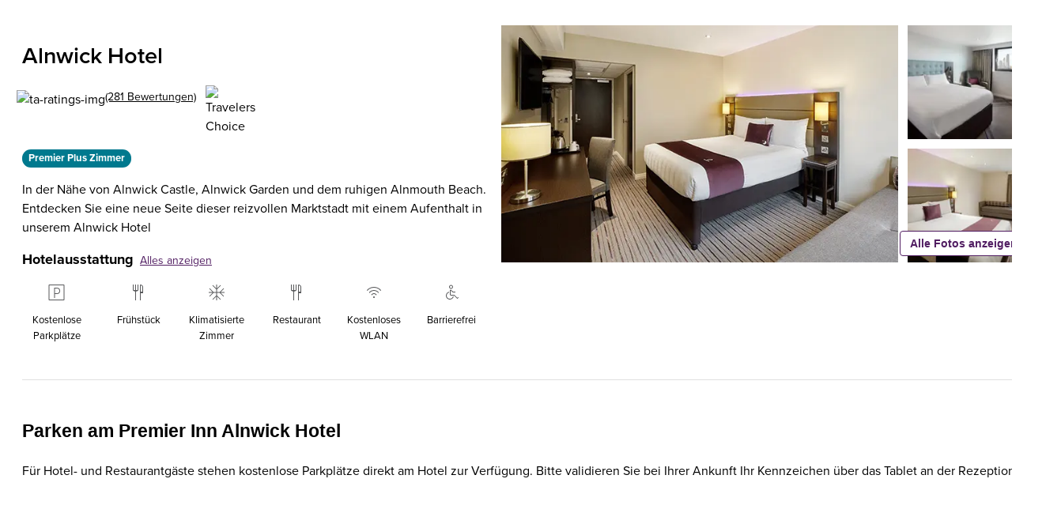

--- FILE ---
content_type: text/html; charset=utf-8
request_url: https://www.premierinn.com/de/de/hotels/england/northumberland/alnwick/alnwick.html
body_size: 118848
content:
<!DOCTYPE html><html lang="de-DE"><head><meta charSet="utf-8"/><title>Alnwick Hotel | Premier Inn Hotels in Alnwick, Northumberland</title><meta name="viewport" content="width=device-width, initial-scale=1"/><meta name="description" content="Erkunden Sie Alnwick Castle und das Stadtzentrum von Alnwick und machen Sie das Beste aus Ihrer Reise nach Northumberland, wenn Sie unser Hotel in Alnwick buchen."/><meta name="robots" content="index,follow"/><meta property="twitter:card" content="summary"/><meta property="twitter:url" content=""/><meta property="twitter:title" content="Alnwick Hotel | Premier Inn Hotels in Alnwick, Northumberland"/><meta property="twitter:description" content="Erkunden Sie Alnwick Castle und das Stadtzentrum von Alnwick und machen Sie das Beste aus Ihrer Reise nach Northumberland, wenn Sie unser Hotel in Alnwick buchen."/><meta property="twitter:image" content="/content/dam/pi/websites/desktop/why/premier-everywhere/premier-everywhere/premier-inn-location-500x320.jpg"/><meta property="twitter:site" content="Premier Inn"/><meta property="twitter:creator"/><meta property="og:type" content="website"/><meta property="og:url" content=""/><meta property="og:title" content="Alnwick Hotel | Premier Inn Hotels in Alnwick, Northumberland"/><meta property="og:description" content="Erkunden Sie Alnwick Castle und das Stadtzentrum von Alnwick und machen Sie das Beste aus Ihrer Reise nach Northumberland, wenn Sie unser Hotel in Alnwick buchen."/><meta property="og:image" content="/content/dam/pi/websites/desktop/why/premier-everywhere/premier-everywhere/premier-inn-location-500x320.jpg"/><meta property="og:site_name" content="Premier Inn"/><meta property="fb:admins"/><meta name="msapplication-TileColor" content="#552462"/><meta name="msapplication-TileImage" content="/content/dam/pi/websites/desktop/icons/favicons/favicon-ie10-144x144.png"/><meta name="msapplication-square70x70logo" content="/content/dam/pi/websites/desktop/icons/favicons/favicon-ie11-70x70.png"/><meta name="msapplication-square150x150logo" content="/content/dam/pi/websites/desktop/icons/favicons/favicon-ie11-150x150.png"/><meta name="msapplication-wide310x150logo" content="/content/dam/pi/websites/desktop/icons/favicons/favicon-ie11-310x150.png"/><meta name="msapplication-square310x310logo" content="/content/dam/pi/websites/desktop/icons/favicons/favicon-ie11-310x310.png"/><link rel="alternate" hrefLang="x-default" href="https://www.premierinn.com/gb/en/hotels/england/northumberland/alnwick/alnwick.html"/><link rel="alternate" hrefLang="en-gb" href="https://www.premierinn.com/gb/en/hotels/england/northumberland/alnwick/alnwick.html"/><link rel="alternate" hrefLang="de-de" href="https://www.premierinn.com/de/de/hotels/england/northumberland/alnwick/alnwick.html"/><link rel="icon" sizes="228x228" href="https://www.premierinn.com/content/dam/pi/websites/desktop/icons/favicons/xfavicon-228x228.png.pagespeed.ic.AhL0MMwPlZ.webp"/><link rel="icon" sizes="192x192" href="https://www.premierinn.com/content/dam/pi/websites/desktop/icons/favicons/xfavicon-192x192.png.pagespeed.ic.Zk_eY9WhyO.webp"/><link rel="apple-touch-icon" sizes=" " href="https://www.premierinn.com/content/dam/pi/websites/desktop/icons/favicons/xapple-touch-icon-precomposed.png.pagespeed.ic.bMeNN1UiMU.webp"/><link rel="apple-touch-icon" sizes="76x76" href="https://www.premierinn.com/content/dam/pi/websites/desktop/icons/favicons/xapple-touch-icon-76x76-precomposed.png.pagespeed.ic.jvouXmNgx-.webp"/><link rel="apple-touch-icon" sizes="120x120" href="https://www.premierinn.com/content/dam/pi/websites/desktop/icons/favicons/xapple-touch-icon-120x120-precomposed.png.pagespeed.ic.-IQFrblwkR.webp"/><link rel="apple-touch-icon" sizes="152x152" href="https://www.premierinn.com/content/dam/pi/websites/desktop/icons/favicons/xapple-touch-icon-152x152-precomposed.png.pagespeed.ic.vgnfkWZNQ3.webp"/><link rel="icon" type="image/x-icon" href="https://www.premierinn.com/content/dam/pi/websites/desktop/icons/favicons/favicon.ico"/><link rel="canonical" href="https://www.premierinn.com/de/de/hotels/england/northumberland/alnwick/alnwick.html"/><script type="text/javascript" src="https://www.premierinn.com/public/19d0517543551149849e5fce693e38f97d0011b1d4e7"  ></script><script data-testid="seobreadcrumbs" type="application/ld+json">{"@context":"https://schema.org","@type":"BreadcrumbList","itemListElement":[{"@type":"ListItem",
        "position":"1",
        "name":"Home","item":"https://www.premierinn.com/de/de/home.html"},{"@type":"ListItem",
        "position":"2",
        "name":"Hotelverzeichnis","item":"https://www.premierinn.com/de/de/hotels.html"},{"@type":"ListItem",
        "position":"3",
        "name":"England","item":"https://www.premierinn.com/de/de/hotels/england.html"},{"@type":"ListItem",
        "position":"4",
        "name":"Northumberland","item":"https://www.premierinn.com/de/de/hotels/england/northumberland.html"},{"@type":"ListItem",
        "position":"5",
        "name":"Alnwick","item":"https://www.premierinn.com/de/de/hotels/england/northumberland/alnwick.html"}]}</script><script type="application/ld+json">{"@context":"https://schema.org","@type":"FAQPage","mainEntity":[{"@type":"Question","name":"Welche beliebten Attraktionen befinden sich in der Nähe des Premier Inn Alnwick?","acceptedAnswer":{"@type":"Answer","text":"<p>Wir liegen nur fünf Autominuten oder eine 12-minütige Busfahrt vom Zentrum von Alnwick entfernt, in der Nähe von Alnwick Castle, Alnwick Gardens und Hulne Park. Auch die Küste ist ganz in der Nähe, nur 15 Autominuten vom Alnmouth Beach entfernt.</p>\r\n"}},{"@type":"Question","name":"Liegt das Premier Inn Alnwick Hotel in der Nähe des Stadtzentrums von Alnwick?","acceptedAnswer":{"@type":"Answer","text":"<p>Ja, wir sind nur fünf Autominuten oder eine 12-minütige Busfahrt vom Zentrum von Alnwick entfernt.</p>\r\n"}},{"@type":"Question","name":"Warum sollten Sie bei Premier Inn buchen?","acceptedAnswer":{"@type":"Answer","text":"<p>Mit unseren flexiblen Buchungstarifen, günstigen Hotels und einem luxuriösen Bett in jedem Zimmer können Sie sich bei einer Buchung bei Premier Inn immer auf unterhaltsame, familienfreundliche Aufenthalte freuen. Außerdem können Sie dank unseres Premier Inn CleanProtect-Versprechens ruhig schlafen - wir stellen sicher, dass alle Zimmer und Gemeinschaftsräume zur Sicherheit unserer Gäste und Mitarbeiter gründlich gereinigt wurden.</p>\r\n"}},{"@type":"Question","name":"Warum ist eine Buchung bei Premier Inn die richtige Wahl für Familien?","acceptedAnswer":{"@type":"Answer","text":"<p>Unsere Premier Inn Zimmer bieten den Komfort und das Preis-Leistungs-Verhältnis, das Sie für einen angenehmen Familienurlaub benötigen. Alle unsere Hotels sind kinderfreundlich und stellen Reisebetten ohne zusätzliche Kosten für die Gäste bereit. Auch unsere Restaurants bieten köstliche Mahlzeiten für Kinder an. Bis zu zwei Kinder frühstücken kostenlos, wenn ein Erwachsener ein Premier Inn-Frühstück oder einen Meal Deal bestellt.</p>\r\n"}},{"@type":"Question","name":"Warum ist eine Buchung bei Premier Inn die richtige Wahl für Geschäftsreisende?","acceptedAnswer":{"@type":"Answer","text":"<p>Von der Buchung bis zum Check-out sind unsere Premier Inn Hotels ideal für Geschäftsreisen. Zu den Vorteilen für Geschäftsreisende gehören exklusive, flexible Tarife über unser kostenloses Online-Buchungstool, kostenlose Stornierungen bei Planänderungen, schnelles Ein- und Auschecken, gründlich gereinigte Hotelzimmer im Rahmen unseres Premier Inn CleanProtect-Versprechens, kostenloses WLAN und - natürlich - unser berühmtes Premier Inn Frühstück.</p>\r\n"}},{"@type":"Question","name":"Welche Zimmerausstattung bietet Ihr Premier Inn Alnwick Hotel?","acceptedAnswer":{"@type":"Answer","text":"<p>Jedes Premier Inn Zimmer verfügt über ein eigenes Bad, ein superbequemes Doppel- oder Kingsize Bett mit einer kuscheligen Bettdecke, einen Fernseher mit Fernbedienung, Tee- und Kaffeezubereitungsmöglichkeiten sowie einen Schreibtisch, sodass Sie alles haben, was Sie für Ihre Reise brauchen. Bügeleisen und ein kostenloser Kinderbettverleih sind auf Anfrage ebenfalls verfügbar - sprechen Sie einfach mit unserem freundlichen Team an der Rezeption!</p>\r\n"}},{"@type":"Question","name":"Sind die Hotels von Premier Inn barrierefrei?","acceptedAnswer":{"@type":"Answer","text":"<p>In den meisten unserer Premier Inn Hotels stehen barrierefreie Zimmer zur Verfügung, einschließlich Nasszellen oder Bäder mit abgesenkten Badewannen. Die barrierefreien Zimmer in diesem Hotel können mit Doppel- oder Zweibettzimmern ausgestattet werden, wahlweise auch mit einer abgesenkten Badewanne oder Nasszelle.&nbsp; Falls verfügbar, können Sie dies bei der Buchung auswählen.</p>\r\n"}},{"@type":"Question","name":"Gibt es im Premier Inn Alnwick Hotel auch Essen?","acceptedAnswer":{"@type":"Answer","text":"<p>Unser hauseigenes Thyme-Restaurant serviert alles von Steak bis zum vegetarischen Beyond-Burger. Unser Restaurant ist auch der Ort an dem Sie in den Genuss unseres unbegrenztes englischen Premier-InnFrühstücks und günstiger Meal Deals kommen.</p>\r\n"}},{"@type":"Question","name":"Wann wird das Frühstück in Ihren Premier Inn Hotels serviert?","acceptedAnswer":{"@type":"Answer","text":"<p>Das Frühstück wird in den meisten unserer Premier Inn Hotels von Montag bis Freitag von 6:30 bis 10:30 Uhr und samstags und sonntags von 7 bis 11 Uhr serviert. Es lohnt sich jedoch, mit uns Kontakt aufzunehmen, um die Servierzeiten in Ihrem Hotel zu erfragen.</p>\r\n"}},{"@type":"Question","name":"Sind Premier Inn Hotels für Radreisende geeignet?","acceptedAnswer":{"@type":"Answer","text":"<p>Wir sind stolz darauf, sagen zu können, dass in allen unseren Premier Inn Hotels Radreisende willkommen sind. Fahrräder können in Ihrem Zimmer untergebracht oder von unserem Rezeptionsteam sicher verwahrt werden. Wenn Ihre Reifen nach einer Radtour durch Alnwick gereinigt werden müssen, fragen Sie einfach unser Team nach den Möglichkeiten vor Ort.</p>\r\n"}}]}</script><script data-testid="seoHotel" type="application/ld+json">{"@context":"https://schema.org","@type":"Hotel","hasMap":"https://maps.googleapis.com/maps/api/staticmap?sensor=false&zoom=15&size=1600x1200&center=55.40284,-1.68885&markers=color:0x511E62%7c55.40284,-1.68885&key=AIzaSyCYBTHvtcBl2kPrXYv4hmKYO2O4f8D7zS8","priceRange":"$$","name":"Alnwick","telephone":"","image":["https://www.premierinn.com/content/dam/pi/websites/hotelimages/gb/en/non-hotel-specific/ID4/ID4-Room1.jpg","https://www.premierinn.com/content/dam/pi/websites/hotelimages/gb/en/non-hotel-specific/PremierPlus/Premier-Plus-Room-1.jpg","https://www.premierinn.com/content/dam/pi/websites/hotelimages/gb/en/non-hotel-specific/ID4/ID4-Room-2.jpg","https://www.premierinn.com/content/dam/pi/websites/hotelimages/gb/en/non-hotel-specific/ID4/ID4-Room-3.jpg","https://www.premierinn.com/content/dam/pi/websites/hotelimages/gb/en/non-hotel-specific/ID4/ID4-Room-4.jpg","https://www.premierinn.com/content/dam/pi/websites/hotelimages/gb/en/non-hotel-specific/ID4/ID4-Bathroom.jpg","https://www.premierinn.com/content/dam/pi/websites/hotelimages/gb/en/non-hotel-specific/Accessible/ID4-Accessible-Double.jpg","https://www.premierinn.com/content/dam/pi/websites/hotelimages/gb/en/non-hotel-specific/Accessible/ID4-Accessible-Bathroom.jpg","https://www.premierinn.com/content/dam/pi/websites/hotelimages/gb/en/non-hotel-specific/Accessible/ID4-Accessible-Wetroom.jpg","https://www.premierinn.com/content/dam/pi/websites/hotelimages/gb/en/non-hotel-specific/ID4/ID4-Room-8.jpg","https://www.premierinn.com/content/dam/pi/websites/hotelimages/gb/en/non-hotel-specific/ID4/ID4-Room-9.jpg","https://www.premierinn.com/content/dam/pi/websites/hotelimages/gb/en/non-hotel-specific/ID4/ID4-Room-10.jpg","https://www.premierinn.com/content/dam/pi/websites/hotelimages/gb/en/non-hotel-specific/PremierPlus/Premier-Plus-Room-3.jpg","https://www.premierinn.com/content/dam/pi/websites/hotelimages/gb/en/non-hotel-specific/PremierPlus/Premier-Plus-Room-5.jpg","https://www.premierinn.com/content/dam/pi/websites/hotelimages/gb/en/non-hotel-specific/PremierPlus/Premier-Plus-Bedroom-6.jpg","https://www.premierinn.com/content/dam/pi/websites/hotelimages/gb/en/non-hotel-specific/PremierPlus/Premier-Plus-Bedroom-7.jpg","https://www.premierinn.com/content/dam/pi/websites/hotelimages/gb/en/non-hotel-specific/PremierPlus/Premier-Plus-Bathroom.jpg","https://www.premierinn.com/content/dam/pi/websites/hotelimages/gb/en/non-hotel-specific/PremierPlus/Premier-Plus-Shower.jpg"],"description":"<p>Unser Premier Inn Alnwick Hotel bietet Ihnen das Beste von Alnwick direkt vor der Haustür. Wir sind nur fünf Autominuten von einigen der schönsten Ausflugsziele der Stadt wie Alnwick Castle und dem malerischen Alnwick Garden entfernt. Wir befinden uns in der Nähe des Stadtzentrums von Alnwick und in weniger als zehn Autominuten erreichen Sie den Bahnhof Alnmouth, von dem aus man leicht Anschluss an den Rest von Northumberland hat.</p><p>Alnwick ist eine klassische Marktstadt und ein hervorragender Ort für einen Familienausflug. Außerhalb der Stadt können Sie einen Ausflug zum nahe gelegenen Alnmouth Beach machen, das Bailiffgate Museum besuchen oder zur Burg Warkworth Castle fahren. Alles großartige Möglichkeiten für einen erstklassigen Aufenthalt in diesem fantastischen TeilGroßbritanniens!</p><p>Freuen Sie sich auf ein köstliches Frühstück, Mittag- oder Abendessen in unserem hauseigenen Thyme-Restaurant, und nach einem tollen Tag in Alnwick genießen Sie kostenloses WLAN im gesamten Hotel und eine perfekte Nachtruhe in einem unserer superbequemen Betten.</p>","url":"/de/de/hotels/england/northumberland/alnwick/alnwick.html","address":{"@type":"PostalAddress","addressLocality":"South Road","postalCode":"NE66 2PF","streetAddress":"Willowburn Trading Estate, Alnwick, NE66 2PF South Road, United Kingdom (the)","addressRegion":"Alnwick","addressCountry":"United Kingdom (the)"},"review":[[{"@type":"Review","reviewRating":{"@type":"Rating","ratingValue":5},"reviewBody":"Toni and Karen are a great help to us all. Service with a smile","datePublished":"2026-01-13T09:31:03-0500","author":{"@type":"Person","name":"Jason B"}},{"@type":"Review","reviewRating":{"@type":"Rating","ratingValue":1},"reviewBody":"We stayed here for convenience and the fact that kids eat free all day, despite this being advertised everywhere we were told food was only available between open 5-9pm.  Our event at Alnwick garden started at 4.30 so we rushed back at 8.20 to enjoy a family meal only to be told the kitchen was no longer open as the chef was behind on orders. What was meant to be an enjoyable evening lead us to drive to mc Donald’s and eat a meal in our room, not exactly a holiday. I wished we had just driven back home and didn’t bother staying. I complained and all customers services could say was sorry I didn’t get the outcome I had hoped for. Also the hotel do not deal with complaints directly themselves and the reception is unmanned most the time plus they ignored my emails anyway. I always stay in Holidays Inn hotels and would never stay in a premiere inn agin!","datePublished":"2026-01-05T10:29:24-0500","author":{"@type":"Person","name":"Aprile F"}},{"@type":"Review","reviewRating":{"@type":"Rating","ratingValue":5},"reviewBody":"Super place to stay in Alnwick.\nLovely clean room bathroom and staff very helpful\nClose to town and easy to park and check in","datePublished":"2025-12-30T11:39:39-0500","author":{"@type":"Person","name":"GinnyNZ"}},{"@type":"Review","reviewRating":{"@type":"Rating","ratingValue":5},"reviewBody":"Absolutely outstanding hotel! Service at reception was quick and pleasant, staff on the bar always had a smile on their face.\n\nBreakfast service was good as always, Karen on the bar made my porridge with no hesitation and it was delicious! I didn’t get his name but the tall chef can make an amazing breakfast and is very friendly.\n\nDinner service was ok. \n Comfey and clean rooms I can’t complain!\nWill definitely stay again","datePublished":"2025-12-29T01:56:30-0500","author":{"@type":"Person","name":"Compass50429438231"}},{"@type":"Review","reviewRating":{"@type":"Rating","ratingValue":5},"reviewBody":"I had a lovely stay at the premier inn, staff was very friendly, lady on Christmas Day morning, was an asset to the company! Greatly recommended for those looking for somewhere to stay during Christmas period!","datePublished":"2025-12-27T06:44:35-0500","author":{"@type":"Person","name":"Courtney F"}}]],"aggregateRating":{"@type":"AggregateRating","ratingValue":"4.2","bestRating":"5","ratingCount":"281"}}</script><link rel="preload" as="script" href="https://www.premierinn.com/public/19d0517543551149849e5fce693e38f97d0011b1d4e7"/><link rel="preload" as="image" imageSrcSet="/_next/image?url=https%3A%2F%2Fwww.premierinn.com%2Fcontent%2Fdam%2Fpi%2Fwebsites%2Fhotelimages%2Fgb%2Fen%2Fnon-hotel-specific%2FID4%2FID4-Room1.jpg&amp;w=16&amp;q=75 16w, /_next/image?url=https%3A%2F%2Fwww.premierinn.com%2Fcontent%2Fdam%2Fpi%2Fwebsites%2Fhotelimages%2Fgb%2Fen%2Fnon-hotel-specific%2FID4%2FID4-Room1.jpg&amp;w=32&amp;q=75 32w, /_next/image?url=https%3A%2F%2Fwww.premierinn.com%2Fcontent%2Fdam%2Fpi%2Fwebsites%2Fhotelimages%2Fgb%2Fen%2Fnon-hotel-specific%2FID4%2FID4-Room1.jpg&amp;w=48&amp;q=75 48w, /_next/image?url=https%3A%2F%2Fwww.premierinn.com%2Fcontent%2Fdam%2Fpi%2Fwebsites%2Fhotelimages%2Fgb%2Fen%2Fnon-hotel-specific%2FID4%2FID4-Room1.jpg&amp;w=64&amp;q=75 64w, /_next/image?url=https%3A%2F%2Fwww.premierinn.com%2Fcontent%2Fdam%2Fpi%2Fwebsites%2Fhotelimages%2Fgb%2Fen%2Fnon-hotel-specific%2FID4%2FID4-Room1.jpg&amp;w=96&amp;q=75 96w, /_next/image?url=https%3A%2F%2Fwww.premierinn.com%2Fcontent%2Fdam%2Fpi%2Fwebsites%2Fhotelimages%2Fgb%2Fen%2Fnon-hotel-specific%2FID4%2FID4-Room1.jpg&amp;w=128&amp;q=75 128w, /_next/image?url=https%3A%2F%2Fwww.premierinn.com%2Fcontent%2Fdam%2Fpi%2Fwebsites%2Fhotelimages%2Fgb%2Fen%2Fnon-hotel-specific%2FID4%2FID4-Room1.jpg&amp;w=256&amp;q=75 256w, /_next/image?url=https%3A%2F%2Fwww.premierinn.com%2Fcontent%2Fdam%2Fpi%2Fwebsites%2Fhotelimages%2Fgb%2Fen%2Fnon-hotel-specific%2FID4%2FID4-Room1.jpg&amp;w=384&amp;q=75 384w, /_next/image?url=https%3A%2F%2Fwww.premierinn.com%2Fcontent%2Fdam%2Fpi%2Fwebsites%2Fhotelimages%2Fgb%2Fen%2Fnon-hotel-specific%2FID4%2FID4-Room1.jpg&amp;w=640&amp;q=75 640w, /_next/image?url=https%3A%2F%2Fwww.premierinn.com%2Fcontent%2Fdam%2Fpi%2Fwebsites%2Fhotelimages%2Fgb%2Fen%2Fnon-hotel-specific%2FID4%2FID4-Room1.jpg&amp;w=750&amp;q=75 750w, /_next/image?url=https%3A%2F%2Fwww.premierinn.com%2Fcontent%2Fdam%2Fpi%2Fwebsites%2Fhotelimages%2Fgb%2Fen%2Fnon-hotel-specific%2FID4%2FID4-Room1.jpg&amp;w=828&amp;q=75 828w, /_next/image?url=https%3A%2F%2Fwww.premierinn.com%2Fcontent%2Fdam%2Fpi%2Fwebsites%2Fhotelimages%2Fgb%2Fen%2Fnon-hotel-specific%2FID4%2FID4-Room1.jpg&amp;w=1080&amp;q=75 1080w, /_next/image?url=https%3A%2F%2Fwww.premierinn.com%2Fcontent%2Fdam%2Fpi%2Fwebsites%2Fhotelimages%2Fgb%2Fen%2Fnon-hotel-specific%2FID4%2FID4-Room1.jpg&amp;w=1200&amp;q=75 1200w, /_next/image?url=https%3A%2F%2Fwww.premierinn.com%2Fcontent%2Fdam%2Fpi%2Fwebsites%2Fhotelimages%2Fgb%2Fen%2Fnon-hotel-specific%2FID4%2FID4-Room1.jpg&amp;w=1920&amp;q=75 1920w, /_next/image?url=https%3A%2F%2Fwww.premierinn.com%2Fcontent%2Fdam%2Fpi%2Fwebsites%2Fhotelimages%2Fgb%2Fen%2Fnon-hotel-specific%2FID4%2FID4-Room1.jpg&amp;w=2048&amp;q=75 2048w, /_next/image?url=https%3A%2F%2Fwww.premierinn.com%2Fcontent%2Fdam%2Fpi%2Fwebsites%2Fhotelimages%2Fgb%2Fen%2Fnon-hotel-specific%2FID4%2FID4-Room1.jpg&amp;w=3840&amp;q=75 3840w" imageSizes="(max-width: 1280px) 480px, (min-width: 1281px) 514px" fetchpriority="high"/><link rel="preload" as="image" imageSrcSet="/_next/image?url=https%3A%2F%2Fwww.premierinn.com%2Fcontent%2Fdam%2Fpi%2Fwebsites%2Fhotelimages%2Fgb%2Fen%2Fnon-hotel-specific%2FPremierPlus%2FPremier-Plus-Room-1.jpg&amp;w=16&amp;q=75 16w, /_next/image?url=https%3A%2F%2Fwww.premierinn.com%2Fcontent%2Fdam%2Fpi%2Fwebsites%2Fhotelimages%2Fgb%2Fen%2Fnon-hotel-specific%2FPremierPlus%2FPremier-Plus-Room-1.jpg&amp;w=32&amp;q=75 32w, /_next/image?url=https%3A%2F%2Fwww.premierinn.com%2Fcontent%2Fdam%2Fpi%2Fwebsites%2Fhotelimages%2Fgb%2Fen%2Fnon-hotel-specific%2FPremierPlus%2FPremier-Plus-Room-1.jpg&amp;w=48&amp;q=75 48w, /_next/image?url=https%3A%2F%2Fwww.premierinn.com%2Fcontent%2Fdam%2Fpi%2Fwebsites%2Fhotelimages%2Fgb%2Fen%2Fnon-hotel-specific%2FPremierPlus%2FPremier-Plus-Room-1.jpg&amp;w=64&amp;q=75 64w, /_next/image?url=https%3A%2F%2Fwww.premierinn.com%2Fcontent%2Fdam%2Fpi%2Fwebsites%2Fhotelimages%2Fgb%2Fen%2Fnon-hotel-specific%2FPremierPlus%2FPremier-Plus-Room-1.jpg&amp;w=96&amp;q=75 96w, /_next/image?url=https%3A%2F%2Fwww.premierinn.com%2Fcontent%2Fdam%2Fpi%2Fwebsites%2Fhotelimages%2Fgb%2Fen%2Fnon-hotel-specific%2FPremierPlus%2FPremier-Plus-Room-1.jpg&amp;w=128&amp;q=75 128w, /_next/image?url=https%3A%2F%2Fwww.premierinn.com%2Fcontent%2Fdam%2Fpi%2Fwebsites%2Fhotelimages%2Fgb%2Fen%2Fnon-hotel-specific%2FPremierPlus%2FPremier-Plus-Room-1.jpg&amp;w=256&amp;q=75 256w, /_next/image?url=https%3A%2F%2Fwww.premierinn.com%2Fcontent%2Fdam%2Fpi%2Fwebsites%2Fhotelimages%2Fgb%2Fen%2Fnon-hotel-specific%2FPremierPlus%2FPremier-Plus-Room-1.jpg&amp;w=384&amp;q=75 384w, /_next/image?url=https%3A%2F%2Fwww.premierinn.com%2Fcontent%2Fdam%2Fpi%2Fwebsites%2Fhotelimages%2Fgb%2Fen%2Fnon-hotel-specific%2FPremierPlus%2FPremier-Plus-Room-1.jpg&amp;w=640&amp;q=75 640w, /_next/image?url=https%3A%2F%2Fwww.premierinn.com%2Fcontent%2Fdam%2Fpi%2Fwebsites%2Fhotelimages%2Fgb%2Fen%2Fnon-hotel-specific%2FPremierPlus%2FPremier-Plus-Room-1.jpg&amp;w=750&amp;q=75 750w, /_next/image?url=https%3A%2F%2Fwww.premierinn.com%2Fcontent%2Fdam%2Fpi%2Fwebsites%2Fhotelimages%2Fgb%2Fen%2Fnon-hotel-specific%2FPremierPlus%2FPremier-Plus-Room-1.jpg&amp;w=828&amp;q=75 828w, /_next/image?url=https%3A%2F%2Fwww.premierinn.com%2Fcontent%2Fdam%2Fpi%2Fwebsites%2Fhotelimages%2Fgb%2Fen%2Fnon-hotel-specific%2FPremierPlus%2FPremier-Plus-Room-1.jpg&amp;w=1080&amp;q=75 1080w, /_next/image?url=https%3A%2F%2Fwww.premierinn.com%2Fcontent%2Fdam%2Fpi%2Fwebsites%2Fhotelimages%2Fgb%2Fen%2Fnon-hotel-specific%2FPremierPlus%2FPremier-Plus-Room-1.jpg&amp;w=1200&amp;q=75 1200w, /_next/image?url=https%3A%2F%2Fwww.premierinn.com%2Fcontent%2Fdam%2Fpi%2Fwebsites%2Fhotelimages%2Fgb%2Fen%2Fnon-hotel-specific%2FPremierPlus%2FPremier-Plus-Room-1.jpg&amp;w=1920&amp;q=75 1920w, /_next/image?url=https%3A%2F%2Fwww.premierinn.com%2Fcontent%2Fdam%2Fpi%2Fwebsites%2Fhotelimages%2Fgb%2Fen%2Fnon-hotel-specific%2FPremierPlus%2FPremier-Plus-Room-1.jpg&amp;w=2048&amp;q=75 2048w, /_next/image?url=https%3A%2F%2Fwww.premierinn.com%2Fcontent%2Fdam%2Fpi%2Fwebsites%2Fhotelimages%2Fgb%2Fen%2Fnon-hotel-specific%2FPremierPlus%2FPremier-Plus-Room-1.jpg&amp;w=3840&amp;q=75 3840w" imageSizes="164px" fetchpriority="high"/><link rel="preload" as="image" imageSrcSet="/_next/image?url=https%3A%2F%2Fwww.premierinn.com%2Fcontent%2Fdam%2Fpi%2Fwebsites%2Fhotelimages%2Fgb%2Fen%2Fnon-hotel-specific%2FID4%2FID4-Room-2.jpg&amp;w=16&amp;q=75 16w, /_next/image?url=https%3A%2F%2Fwww.premierinn.com%2Fcontent%2Fdam%2Fpi%2Fwebsites%2Fhotelimages%2Fgb%2Fen%2Fnon-hotel-specific%2FID4%2FID4-Room-2.jpg&amp;w=32&amp;q=75 32w, /_next/image?url=https%3A%2F%2Fwww.premierinn.com%2Fcontent%2Fdam%2Fpi%2Fwebsites%2Fhotelimages%2Fgb%2Fen%2Fnon-hotel-specific%2FID4%2FID4-Room-2.jpg&amp;w=48&amp;q=75 48w, /_next/image?url=https%3A%2F%2Fwww.premierinn.com%2Fcontent%2Fdam%2Fpi%2Fwebsites%2Fhotelimages%2Fgb%2Fen%2Fnon-hotel-specific%2FID4%2FID4-Room-2.jpg&amp;w=64&amp;q=75 64w, /_next/image?url=https%3A%2F%2Fwww.premierinn.com%2Fcontent%2Fdam%2Fpi%2Fwebsites%2Fhotelimages%2Fgb%2Fen%2Fnon-hotel-specific%2FID4%2FID4-Room-2.jpg&amp;w=96&amp;q=75 96w, /_next/image?url=https%3A%2F%2Fwww.premierinn.com%2Fcontent%2Fdam%2Fpi%2Fwebsites%2Fhotelimages%2Fgb%2Fen%2Fnon-hotel-specific%2FID4%2FID4-Room-2.jpg&amp;w=128&amp;q=75 128w, /_next/image?url=https%3A%2F%2Fwww.premierinn.com%2Fcontent%2Fdam%2Fpi%2Fwebsites%2Fhotelimages%2Fgb%2Fen%2Fnon-hotel-specific%2FID4%2FID4-Room-2.jpg&amp;w=256&amp;q=75 256w, /_next/image?url=https%3A%2F%2Fwww.premierinn.com%2Fcontent%2Fdam%2Fpi%2Fwebsites%2Fhotelimages%2Fgb%2Fen%2Fnon-hotel-specific%2FID4%2FID4-Room-2.jpg&amp;w=384&amp;q=75 384w, /_next/image?url=https%3A%2F%2Fwww.premierinn.com%2Fcontent%2Fdam%2Fpi%2Fwebsites%2Fhotelimages%2Fgb%2Fen%2Fnon-hotel-specific%2FID4%2FID4-Room-2.jpg&amp;w=640&amp;q=75 640w, /_next/image?url=https%3A%2F%2Fwww.premierinn.com%2Fcontent%2Fdam%2Fpi%2Fwebsites%2Fhotelimages%2Fgb%2Fen%2Fnon-hotel-specific%2FID4%2FID4-Room-2.jpg&amp;w=750&amp;q=75 750w, /_next/image?url=https%3A%2F%2Fwww.premierinn.com%2Fcontent%2Fdam%2Fpi%2Fwebsites%2Fhotelimages%2Fgb%2Fen%2Fnon-hotel-specific%2FID4%2FID4-Room-2.jpg&amp;w=828&amp;q=75 828w, /_next/image?url=https%3A%2F%2Fwww.premierinn.com%2Fcontent%2Fdam%2Fpi%2Fwebsites%2Fhotelimages%2Fgb%2Fen%2Fnon-hotel-specific%2FID4%2FID4-Room-2.jpg&amp;w=1080&amp;q=75 1080w, /_next/image?url=https%3A%2F%2Fwww.premierinn.com%2Fcontent%2Fdam%2Fpi%2Fwebsites%2Fhotelimages%2Fgb%2Fen%2Fnon-hotel-specific%2FID4%2FID4-Room-2.jpg&amp;w=1200&amp;q=75 1200w, /_next/image?url=https%3A%2F%2Fwww.premierinn.com%2Fcontent%2Fdam%2Fpi%2Fwebsites%2Fhotelimages%2Fgb%2Fen%2Fnon-hotel-specific%2FID4%2FID4-Room-2.jpg&amp;w=1920&amp;q=75 1920w, /_next/image?url=https%3A%2F%2Fwww.premierinn.com%2Fcontent%2Fdam%2Fpi%2Fwebsites%2Fhotelimages%2Fgb%2Fen%2Fnon-hotel-specific%2FID4%2FID4-Room-2.jpg&amp;w=2048&amp;q=75 2048w, /_next/image?url=https%3A%2F%2Fwww.premierinn.com%2Fcontent%2Fdam%2Fpi%2Fwebsites%2Fhotelimages%2Fgb%2Fen%2Fnon-hotel-specific%2FID4%2FID4-Room-2.jpg&amp;w=3840&amp;q=75 3840w" imageSizes="164px" fetchpriority="high"/><meta name="next-head-count" content="42"/><noscript data-n-css=""></noscript><script defer="" nomodule="" src="/_next/static/chunks/polyfills-42372ed130431b0a.js"></script><script src="//assets.adobedtm.com/launch-EN1f330bc46c5949b29c22bbf3f0573f75.min.js" data-testid="adobe-script" defer="" data-nscript="beforeInteractive"></script><script src="/_next/static/chunks/webpack-6ae0ecc18b99225b.js" defer=""></script><script src="/_next/static/chunks/framework-fb8c7c94c24b7443.js" defer=""></script><script src="/_next/static/chunks/main-170220c18c7509af.js" defer=""></script><script src="/_next/static/chunks/pages/_app-3704038d8310681d.js" defer=""></script><script src="/_next/static/chunks/8100-d7425b15f71d2bf3.js" defer=""></script><script src="/_next/static/chunks/pages/hotels/%5B...slug%5D-18f8d6e8a7df4a96.js" defer=""></script><script src="/_next/static/bHO9N7tV6csjkgibwc0xx/_buildManifest.js" defer=""></script><script src="/_next/static/bHO9N7tV6csjkgibwc0xx/_ssgManifest.js" defer=""></script></head><body><div id="__next"><iframe src="https://www.premierinn.com/gb/en/common/login.html" style="display:none" id="authIframe" title="authIframe"></iframe><style data-emotion="css-global 1mndyju">:host,:root,[data-theme]{--chakra-ring-inset:var(--chakra-empty,/*!*/ /*!*/);--chakra-ring-offset-width:0px;--chakra-ring-offset-color:#fff;--chakra-ring-color:rgba(66, 153, 225, 0.6);--chakra-ring-offset-shadow:0 0 #0000;--chakra-ring-shadow:0 0 #0000;--chakra-space-x-reverse:0;--chakra-space-y-reverse:0;--chakra-colors-transparent:transparent;--chakra-colors-current:currentColor;--chakra-colors-black:#000000;--chakra-colors-white:#FFFFFF;--chakra-colors-whiteAlpha-50:rgba(255, 255, 255, 0.04);--chakra-colors-whiteAlpha-100:rgba(255, 255, 255, 0.06);--chakra-colors-whiteAlpha-200:rgba(255, 255, 255, 0.08);--chakra-colors-whiteAlpha-300:rgba(255, 255, 255, 0.16);--chakra-colors-whiteAlpha-400:rgba(255, 255, 255, 0.24);--chakra-colors-whiteAlpha-500:rgba(255, 255, 255, 0.36);--chakra-colors-whiteAlpha-600:rgba(255, 255, 255, 0.48);--chakra-colors-whiteAlpha-700:rgba(255, 255, 255, 0.64);--chakra-colors-whiteAlpha-800:rgba(255, 255, 255, 0.80);--chakra-colors-whiteAlpha-900:rgba(255, 255, 255, 0.92);--chakra-colors-blackAlpha-50:rgba(0, 0, 0, 0.04);--chakra-colors-blackAlpha-100:rgba(0, 0, 0, 0.06);--chakra-colors-blackAlpha-200:rgba(0, 0, 0, 0.08);--chakra-colors-blackAlpha-300:rgba(0, 0, 0, 0.16);--chakra-colors-blackAlpha-400:rgba(0, 0, 0, 0.24);--chakra-colors-blackAlpha-500:rgba(0, 0, 0, 0.36);--chakra-colors-blackAlpha-600:rgba(0, 0, 0, 0.48);--chakra-colors-blackAlpha-700:rgba(0, 0, 0, 0.64);--chakra-colors-blackAlpha-800:rgba(0, 0, 0, 0.80);--chakra-colors-blackAlpha-900:rgba(0, 0, 0, 0.92);--chakra-colors-gray-50:#F7FAFC;--chakra-colors-gray-100:#EDF2F7;--chakra-colors-gray-200:#E2E8F0;--chakra-colors-gray-300:#CBD5E0;--chakra-colors-gray-400:#A0AEC0;--chakra-colors-gray-500:#718096;--chakra-colors-gray-600:#4A5568;--chakra-colors-gray-700:#2D3748;--chakra-colors-gray-800:#1A202C;--chakra-colors-gray-900:#171923;--chakra-colors-red-50:#FFF5F5;--chakra-colors-red-100:#FED7D7;--chakra-colors-red-200:#FEB2B2;--chakra-colors-red-300:#FC8181;--chakra-colors-red-400:#F56565;--chakra-colors-red-500:#E53E3E;--chakra-colors-red-600:#C53030;--chakra-colors-red-700:#9B2C2C;--chakra-colors-red-800:#822727;--chakra-colors-red-900:#63171B;--chakra-colors-orange-50:#FFFAF0;--chakra-colors-orange-100:#FEEBC8;--chakra-colors-orange-200:#FBD38D;--chakra-colors-orange-300:#F6AD55;--chakra-colors-orange-400:#ED8936;--chakra-colors-orange-500:#DD6B20;--chakra-colors-orange-600:#C05621;--chakra-colors-orange-700:#9C4221;--chakra-colors-orange-800:#7B341E;--chakra-colors-orange-900:#652B19;--chakra-colors-yellow-50:#FFFFF0;--chakra-colors-yellow-100:#FEFCBF;--chakra-colors-yellow-200:#FAF089;--chakra-colors-yellow-300:#F6E05E;--chakra-colors-yellow-400:#ECC94B;--chakra-colors-yellow-500:#D69E2E;--chakra-colors-yellow-600:#B7791F;--chakra-colors-yellow-700:#975A16;--chakra-colors-yellow-800:#744210;--chakra-colors-yellow-900:#5F370E;--chakra-colors-green-50:#F0FFF4;--chakra-colors-green-100:#C6F6D5;--chakra-colors-green-200:#9AE6B4;--chakra-colors-green-300:#68D391;--chakra-colors-green-400:#48BB78;--chakra-colors-green-500:#38A169;--chakra-colors-green-600:#2F855A;--chakra-colors-green-700:#276749;--chakra-colors-green-800:#22543D;--chakra-colors-green-900:#1C4532;--chakra-colors-teal-50:#E6FFFA;--chakra-colors-teal-100:#B2F5EA;--chakra-colors-teal-200:#81E6D9;--chakra-colors-teal-300:#4FD1C5;--chakra-colors-teal-400:#38B2AC;--chakra-colors-teal-500:#319795;--chakra-colors-teal-600:#2C7A7B;--chakra-colors-teal-700:#285E61;--chakra-colors-teal-800:#234E52;--chakra-colors-teal-900:#1D4044;--chakra-colors-blue:#0178A5;--chakra-colors-cyan-50:#EDFDFD;--chakra-colors-cyan-100:#C4F1F9;--chakra-colors-cyan-200:#9DECF9;--chakra-colors-cyan-300:#76E4F7;--chakra-colors-cyan-400:#0BC5EA;--chakra-colors-cyan-500:#00B5D8;--chakra-colors-cyan-600:#00A3C4;--chakra-colors-cyan-700:#0987A0;--chakra-colors-cyan-800:#086F83;--chakra-colors-cyan-900:#065666;--chakra-colors-purple-50:#FAF5FF;--chakra-colors-purple-100:#E9D8FD;--chakra-colors-purple-200:#D6BCFA;--chakra-colors-purple-300:#B794F4;--chakra-colors-purple-400:#9F7AEA;--chakra-colors-purple-500:#805AD5;--chakra-colors-purple-600:#6B46C1;--chakra-colors-purple-700:#553C9A;--chakra-colors-purple-800:#44337A;--chakra-colors-purple-900:#322659;--chakra-colors-pink-50:#FFF5F7;--chakra-colors-pink-100:#FED7E2;--chakra-colors-pink-200:#FBB6CE;--chakra-colors-pink-300:#F687B3;--chakra-colors-pink-400:#ED64A6;--chakra-colors-pink-500:#D53F8C;--chakra-colors-pink-600:#B83280;--chakra-colors-pink-700:#97266D;--chakra-colors-pink-800:#702459;--chakra-colors-pink-900:#521B41;--chakra-colors-linkedin-50:#E8F4F9;--chakra-colors-linkedin-100:#CFEDFB;--chakra-colors-linkedin-200:#9BDAF3;--chakra-colors-linkedin-300:#68C7EC;--chakra-colors-linkedin-400:#34B3E4;--chakra-colors-linkedin-500:#00A0DC;--chakra-colors-linkedin-600:#008CC9;--chakra-colors-linkedin-700:#0077B5;--chakra-colors-linkedin-800:#005E93;--chakra-colors-linkedin-900:#004471;--chakra-colors-facebook-50:#E8F4F9;--chakra-colors-facebook-100:#D9DEE9;--chakra-colors-facebook-200:#B7C2DA;--chakra-colors-facebook-300:#6482C0;--chakra-colors-facebook-400:#4267B2;--chakra-colors-facebook-500:#385898;--chakra-colors-facebook-600:#314E89;--chakra-colors-facebook-700:#29487D;--chakra-colors-facebook-800:#223B67;--chakra-colors-facebook-900:#1E355B;--chakra-colors-messenger-50:#D0E6FF;--chakra-colors-messenger-100:#B9DAFF;--chakra-colors-messenger-200:#A2CDFF;--chakra-colors-messenger-300:#7AB8FF;--chakra-colors-messenger-400:#2E90FF;--chakra-colors-messenger-500:#0078FF;--chakra-colors-messenger-600:#0063D1;--chakra-colors-messenger-700:#0052AC;--chakra-colors-messenger-800:#003C7E;--chakra-colors-messenger-900:#002C5C;--chakra-colors-whatsapp-50:#dffeec;--chakra-colors-whatsapp-100:#b9f5d0;--chakra-colors-whatsapp-200:#90edb3;--chakra-colors-whatsapp-300:#65e495;--chakra-colors-whatsapp-400:#3cdd78;--chakra-colors-whatsapp-500:#22c35e;--chakra-colors-whatsapp-600:#179848;--chakra-colors-whatsapp-700:#0c6c33;--chakra-colors-whatsapp-800:#01421c;--chakra-colors-whatsapp-900:#001803;--chakra-colors-twitter-50:#E5F4FD;--chakra-colors-twitter-100:#C8E9FB;--chakra-colors-twitter-200:#A8DCFA;--chakra-colors-twitter-300:#83CDF7;--chakra-colors-twitter-400:#57BBF5;--chakra-colors-twitter-500:#1DA1F2;--chakra-colors-twitter-600:#1A94DA;--chakra-colors-twitter-700:#1681BF;--chakra-colors-twitter-800:#136B9E;--chakra-colors-twitter-900:#0D4D71;--chakra-colors-telegram-50:#E3F2F9;--chakra-colors-telegram-100:#C5E4F3;--chakra-colors-telegram-200:#A2D4EC;--chakra-colors-telegram-300:#7AC1E4;--chakra-colors-telegram-400:#47A9DA;--chakra-colors-telegram-500:#0088CC;--chakra-colors-telegram-600:#007AB8;--chakra-colors-telegram-700:#006BA1;--chakra-colors-telegram-800:#005885;--chakra-colors-telegram-900:#003F5E;--chakra-colors-primary:#00798e;--chakra-colors-secondary:#0178a5;--chakra-colors-tertiary:#511E62;--chakra-colors-baseBlack:#000000;--chakra-colors-darkGrey1:#333333;--chakra-colors-darkGrey2:#58595B;--chakra-colors-darkGrey3:#511E62;--chakra-colors-lightGrey1:#979797;--chakra-colors-lightGrey2:#CCCCCC;--chakra-colors-lightGrey3:#DDDDDD;--chakra-colors-lightGrey4:#E0E0E0;--chakra-colors-lightGrey5:#F8f8f8;--chakra-colors-baseWhite:#FFFFFF;--chakra-colors-fadedBaseWhite:#FFFFFF00;--chakra-colors-alert:#D73D00;--chakra-colors-error:#d90941;--chakra-colors-info:#007fab;--chakra-colors-success:#1C8754;--chakra-colors-accessible:#007FAB;--chakra-colors-tooltipAlert:#FEEFD9;--chakra-colors-tooltipError:#FBE6EC;--chakra-colors-tooltipInfo:#e5f2f6;--chakra-colors-tooltipSuccess:#E8F3ED;--chakra-colors-hubPrimary:#BDD500;--chakra-colors-hubSecondary:#7A3E98;--chakra-colors-zipPrimary:#FC0F42;--chakra-colors-zipSecondary:#1900ff;--chakra-colors-overlay:#000000;--chakra-colors-alertTint:#FEEFD9;--chakra-colors-errorTint:#FBE6EC;--chakra-colors-infoTint:#e5f2f6;--chakra-colors-successTint:#e8f3ed;--chakra-colors-alertBorderTint:#D73D0066;--chakra-colors-errorBorderTint:#D9094166;--chakra-colors-infoBorderTint:#007FAB66;--chakra-colors-successBorderTint:#1C875466;--chakra-colors-infoBorder:#007FAB;--chakra-colors-btnPrimaryHoverBg:#008FA8;--chakra-colors-btnPrimaryFocusBoxShadow:#00A5C2;--chakra-colors-btnSecondaryEnabled:#511E62;--chakra-colors-btnSecondaryHoverBg:#65257A;--chakra-colors-btnSecondaryFocusBoxShadow:#7A2D94;--chakra-colors-discountApplied:#1C8754;--chakra-colors-promoCodeAvailable:#BED600;--chakra-colors-promoCodeNotAvailable:#EB5757;--chakra-colors-darkPurple:#481B57;--chakra-colors-lightPurple2:#EBE4EC;--chakra-colors-lightPurple:#6C3072;--chakra-colors-darkPink:#AC467A;--chakra-colors-maroon:#73325B;--chakra-colors-rangeSelection:#BFDDE3;--chakra-borders-none:0;--chakra-borders-1px:1px solid;--chakra-borders-2px:2px solid;--chakra-borders-4px:4px solid;--chakra-borders-8px:8px solid;--chakra-fonts-heading:-apple-system,BlinkMacSystemFont,"Segoe UI",Helvetica,Arial,sans-serif,"Apple Color Emoji","Segoe UI Emoji","Segoe UI Symbol";--chakra-fonts-body:Proxima Nova Sans,helvetica,arial,sans-serif;--chakra-fonts-mono:SFMono-Regular,Menlo,Monaco,Consolas,"Liberation Mono","Courier New",monospace;--chakra-fonts-header:Proxima Nova Sans,helvetica,arial,sans-serif;--chakra-fontSizes-3xs:0.45rem;--chakra-fontSizes-2xs:0.625rem;--chakra-fontSizes-xs:13px;--chakra-fontSizes-sm:14px;--chakra-fontSizes-md:16px;--chakra-fontSizes-lg:18px;--chakra-fontSizes-xl:20px;--chakra-fontSizes-2xl:23px;--chakra-fontSizes-3xl:26px;--chakra-fontSizes-4xl:36px;--chakra-fontSizes-5xl:48px;--chakra-fontSizes-6xl:60px;--chakra-fontSizes-7xl:72px;--chakra-fontSizes-8xl:6rem;--chakra-fontSizes-9xl:8rem;--chakra-fontSizes-xxs:12px;--chakra-fontSizes-3xxl:29px;--chakra-fontWeights-hairline:100;--chakra-fontWeights-thin:200;--chakra-fontWeights-light:300;--chakra-fontWeights-normal:400;--chakra-fontWeights-medium:500;--chakra-fontWeights-semibold:600;--chakra-fontWeights-bold:700;--chakra-fontWeights-extrabold:800;--chakra-fontWeights-black:900;--chakra-letterSpacings-tighter:-0.05em;--chakra-letterSpacings-tight:-0.025em;--chakra-letterSpacings-normal:0;--chakra-letterSpacings-wide:0.025em;--chakra-letterSpacings-wider:0.05em;--chakra-letterSpacings-widest:0.1em;--chakra-lineHeights-1:16px;--chakra-lineHeights-2:20px;--chakra-lineHeights-3:24px;--chakra-lineHeights-4:32px;--chakra-lineHeights-5:40px;--chakra-lineHeights-6:56px;--chakra-lineHeights-7:72px;--chakra-lineHeights-8:88px;--chakra-lineHeights-9:2.25rem;--chakra-lineHeights-10:2.5rem;--chakra-lineHeights-normal:normal;--chakra-lineHeights-none:1;--chakra-lineHeights-shorter:1.25;--chakra-lineHeights-short:1.375;--chakra-lineHeights-base:1.5;--chakra-lineHeights-tall:1.625;--chakra-lineHeights-taller:2;--chakra-radii-none:0;--chakra-radii-sm:0.125rem;--chakra-radii-base:0.25rem;--chakra-radii-md:0.375rem;--chakra-radii-lg:0.5rem;--chakra-radii-xl:0.75rem;--chakra-radii-2xl:1rem;--chakra-radii-3xl:1.5rem;--chakra-radii-full:9999px;--chakra-space-1:0.25rem;--chakra-space-2:0.5rem;--chakra-space-3:0.75rem;--chakra-space-4:1rem;--chakra-space-5:1.25rem;--chakra-space-6:1.5rem;--chakra-space-7:1.75rem;--chakra-space-8:2rem;--chakra-space-9:2.25rem;--chakra-space-10:2.5rem;--chakra-space-12:3rem;--chakra-space-14:3.5rem;--chakra-space-16:4rem;--chakra-space-20:5rem;--chakra-space-24:6rem;--chakra-space-28:7rem;--chakra-space-32:8rem;--chakra-space-36:9rem;--chakra-space-40:10rem;--chakra-space-44:11rem;--chakra-space-48:12rem;--chakra-space-52:13rem;--chakra-space-56:14rem;--chakra-space-60:15rem;--chakra-space-64:16rem;--chakra-space-72:18rem;--chakra-space-80:20rem;--chakra-space-96:24rem;--chakra-space-px:1px;--chakra-space-0-5:0.125rem;--chakra-space-1-5:0.375rem;--chakra-space-2-5:0.625rem;--chakra-space-3-5:0.875rem;--chakra-space-xs:4px;--chakra-space-sm:8px;--chakra-space-xmd:12px;--chakra-space-md:16px;--chakra-space-xlg:20px;--chakra-space-lg:24px;--chakra-space-xl:32px;--chakra-space-2xl:40px;--chakra-space-3xl:48px;--chakra-space-4xl:56px;--chakra-space-5xl:64px;--chakra-space-6xl:72px;--chakra-space-7xl:88px;--chakra-space-8xl:96px;--chakra-space-9xl:120px;--chakra-space-breakpoint-m:320px;--chakra-space-breakpoint-xs:375px;--chakra-space-breakpoint-sm:576px;--chakra-space-breakpoint-md:768px;--chakra-space-breakpoint-lg:1280px;--chakra-space-breakpoint-xl:1440px;--chakra-space-radiusSmall:4px;--chakra-shadows-xs:0 0 0 1px rgba(0, 0, 0, 0.05);--chakra-shadows-sm:0 1px 2px 0 rgba(0, 0, 0, 0.05);--chakra-shadows-base:0 1px 3px 0 rgba(0, 0, 0, 0.1),0 1px 2px 0 rgba(0, 0, 0, 0.06);--chakra-shadows-md:0 4px 6px -1px rgba(0, 0, 0, 0.1),0 2px 4px -1px rgba(0, 0, 0, 0.06);--chakra-shadows-lg:0 10px 15px -3px rgba(0, 0, 0, 0.1),0 4px 6px -2px rgba(0, 0, 0, 0.05);--chakra-shadows-xl:0 20px 25px -5px rgba(0, 0, 0, 0.1),0 10px 10px -5px rgba(0, 0, 0, 0.04);--chakra-shadows-2xl:0 25px 50px -12px rgba(0, 0, 0, 0.25);--chakra-shadows-outline:0 0 0 3px rgba(66, 153, 225, 0.6);--chakra-shadows-inner:inset 0 2px 4px 0 rgba(0,0,0,0.06);--chakra-shadows-none:none;--chakra-shadows-dark-lg:rgba(0, 0, 0, 0.1) 0px 0px 0px 1px,rgba(0, 0, 0, 0.2) 0px 5px 10px,rgba(0, 0, 0, 0.4) 0px 15px 40px;--chakra-sizes-1:0.25rem;--chakra-sizes-2:0.5rem;--chakra-sizes-3:0.75rem;--chakra-sizes-4:1rem;--chakra-sizes-5:1.25rem;--chakra-sizes-6:1.5rem;--chakra-sizes-7:1.75rem;--chakra-sizes-8:2rem;--chakra-sizes-9:2.25rem;--chakra-sizes-10:2.5rem;--chakra-sizes-12:3rem;--chakra-sizes-14:3.5rem;--chakra-sizes-16:4rem;--chakra-sizes-20:5rem;--chakra-sizes-24:6rem;--chakra-sizes-28:7rem;--chakra-sizes-32:8rem;--chakra-sizes-36:9rem;--chakra-sizes-40:10rem;--chakra-sizes-44:11rem;--chakra-sizes-48:12rem;--chakra-sizes-52:13rem;--chakra-sizes-56:14rem;--chakra-sizes-60:15rem;--chakra-sizes-64:16rem;--chakra-sizes-72:18rem;--chakra-sizes-80:20rem;--chakra-sizes-96:24rem;--chakra-sizes-px:1px;--chakra-sizes-0-5:0.125rem;--chakra-sizes-1-5:0.375rem;--chakra-sizes-2-5:0.625rem;--chakra-sizes-3-5:0.875rem;--chakra-sizes-max:max-content;--chakra-sizes-min:min-content;--chakra-sizes-full:100%;--chakra-sizes-3xs:14rem;--chakra-sizes-2xs:16rem;--chakra-sizes-xs:20rem;--chakra-sizes-sm:24rem;--chakra-sizes-md:28rem;--chakra-sizes-lg:32rem;--chakra-sizes-xl:36rem;--chakra-sizes-2xl:42rem;--chakra-sizes-3xl:48rem;--chakra-sizes-4xl:56rem;--chakra-sizes-5xl:64rem;--chakra-sizes-6xl:72rem;--chakra-sizes-7xl:80rem;--chakra-sizes-8xl:90rem;--chakra-sizes-prose:60ch;--chakra-sizes-container-sm:640px;--chakra-sizes-container-md:768px;--chakra-sizes-container-lg:1024px;--chakra-sizes-container-xl:1280px;--chakra-zIndices-hide:-1;--chakra-zIndices-auto:auto;--chakra-zIndices-base:0;--chakra-zIndices-docked:10;--chakra-zIndices-dropdown:1000;--chakra-zIndices-sticky:1100;--chakra-zIndices-banner:1200;--chakra-zIndices-overlay:1300;--chakra-zIndices-modal:1400;--chakra-zIndices-popover:1500;--chakra-zIndices-skipLink:1600;--chakra-zIndices-toast:1700;--chakra-zIndices-tooltip:1800;--chakra-transition-property-common:background-color,border-color,color,fill,stroke,opacity,box-shadow,transform;--chakra-transition-property-colors:background-color,border-color,color,fill,stroke;--chakra-transition-property-dimensions:width,height;--chakra-transition-property-position:left,right,top,bottom;--chakra-transition-property-background:background-color,background-image,background-position;--chakra-transition-easing-ease-in:cubic-bezier(0.4, 0, 1, 1);--chakra-transition-easing-ease-out:cubic-bezier(0, 0, 0.2, 1);--chakra-transition-easing-ease-in-out:cubic-bezier(0.4, 0, 0.2, 1);--chakra-transition-duration-ultra-fast:50ms;--chakra-transition-duration-faster:100ms;--chakra-transition-duration-fast:150ms;--chakra-transition-duration-normal:200ms;--chakra-transition-duration-slow:300ms;--chakra-transition-duration-slower:400ms;--chakra-transition-duration-ultra-slow:500ms;--chakra-blur-none:0;--chakra-blur-sm:4px;--chakra-blur-base:8px;--chakra-blur-md:12px;--chakra-blur-lg:16px;--chakra-blur-xl:24px;--chakra-blur-2xl:40px;--chakra-blur-3xl:64px;--chakra-breakpoints-base:0em;--chakra-breakpoints-sm:576px;--chakra-breakpoints-md:768px;--chakra-breakpoints-lg:1280px;--chakra-breakpoints-xl:1440px;--chakra-breakpoints-2xl:96em;--chakra-breakpoints-mobile:320px;--chakra-breakpoints-xs:375px;}.chakra-ui-light :host:not([data-theme]),.chakra-ui-light :root:not([data-theme]),.chakra-ui-light [data-theme]:not([data-theme]),[data-theme=light] :host:not([data-theme]),[data-theme=light] :root:not([data-theme]),[data-theme=light] [data-theme]:not([data-theme]),:host[data-theme=light],:root[data-theme=light],[data-theme][data-theme=light]{--chakra-colors-chakra-body-text:var(--chakra-colors-gray-800);--chakra-colors-chakra-body-bg:var(--chakra-colors-white);--chakra-colors-chakra-border-color:var(--chakra-colors-gray-200);--chakra-colors-chakra-inverse-text:var(--chakra-colors-white);--chakra-colors-chakra-subtle-bg:var(--chakra-colors-gray-100);--chakra-colors-chakra-subtle-text:var(--chakra-colors-gray-600);--chakra-colors-chakra-placeholder-color:var(--chakra-colors-gray-500);}.chakra-ui-dark :host:not([data-theme]),.chakra-ui-dark :root:not([data-theme]),.chakra-ui-dark [data-theme]:not([data-theme]),[data-theme=dark] :host:not([data-theme]),[data-theme=dark] :root:not([data-theme]),[data-theme=dark] [data-theme]:not([data-theme]),:host[data-theme=dark],:root[data-theme=dark],[data-theme][data-theme=dark]{--chakra-colors-chakra-body-text:var(--chakra-colors-whiteAlpha-900);--chakra-colors-chakra-body-bg:var(--chakra-colors-gray-800);--chakra-colors-chakra-border-color:var(--chakra-colors-whiteAlpha-300);--chakra-colors-chakra-inverse-text:var(--chakra-colors-gray-800);--chakra-colors-chakra-subtle-bg:var(--chakra-colors-gray-700);--chakra-colors-chakra-subtle-text:var(--chakra-colors-gray-400);--chakra-colors-chakra-placeholder-color:var(--chakra-colors-whiteAlpha-400);}</style><style data-emotion="css-global fubdgu">html{line-height:1.5;-webkit-text-size-adjust:100%;font-family:system-ui,sans-serif;-webkit-font-smoothing:antialiased;text-rendering:optimizeLegibility;-moz-osx-font-smoothing:grayscale;touch-action:manipulation;}body{position:relative;min-height:100%;margin:0;font-feature-settings:"kern";}:where(*, *::before, *::after){border-width:0;border-style:solid;box-sizing:border-box;word-wrap:break-word;}main{display:block;}hr{border-top-width:1px;box-sizing:content-box;height:0;overflow:visible;}:where(pre, code, kbd,samp){font-family:SFMono-Regular,Menlo,Monaco,Consolas,monospace;font-size:1em;}a{background-color:transparent;color:inherit;-webkit-text-decoration:inherit;text-decoration:inherit;}abbr[title]{border-bottom:none;-webkit-text-decoration:underline;text-decoration:underline;-webkit-text-decoration:underline dotted;-webkit-text-decoration:underline dotted;text-decoration:underline dotted;}:where(b, strong){font-weight:bold;}small{font-size:80%;}:where(sub,sup){font-size:75%;line-height:0;position:relative;vertical-align:baseline;}sub{bottom:-0.25em;}sup{top:-0.5em;}img{border-style:none;}:where(button, input, optgroup, select, textarea){font-family:inherit;font-size:100%;line-height:1.15;margin:0;}:where(button, input){overflow:visible;}:where(button, select){text-transform:none;}:where(
          button::-moz-focus-inner,
          [type="button"]::-moz-focus-inner,
          [type="reset"]::-moz-focus-inner,
          [type="submit"]::-moz-focus-inner
        ){border-style:none;padding:0;}fieldset{padding:0.35em 0.75em 0.625em;}legend{box-sizing:border-box;color:inherit;display:table;max-width:100%;padding:0;white-space:normal;}progress{vertical-align:baseline;}textarea{overflow:auto;}:where([type="checkbox"], [type="radio"]){box-sizing:border-box;padding:0;}input[type="number"]::-webkit-inner-spin-button,input[type="number"]::-webkit-outer-spin-button{-webkit-appearance:none!important;}input[type="number"]{-moz-appearance:textfield;}input[type="search"]{-webkit-appearance:textfield;outline-offset:-2px;}input[type="search"]::-webkit-search-decoration{-webkit-appearance:none!important;}::-webkit-file-upload-button{-webkit-appearance:button;font:inherit;}details{display:block;}summary{display:-webkit-box;display:-webkit-list-item;display:-ms-list-itembox;display:list-item;}template{display:none;}[hidden]{display:none!important;}:where(
          blockquote,
          dl,
          dd,
          h1,
          h2,
          h3,
          h4,
          h5,
          h6,
          hr,
          figure,
          p,
          pre
        ){margin:0;}button{background:transparent;padding:0;}fieldset{margin:0;padding:0;}:where(ol, ul){margin:0;padding:0;}textarea{resize:vertical;}:where(button, [role="button"]){cursor:pointer;}button::-moz-focus-inner{border:0!important;}table{border-collapse:collapse;}:where(h1, h2, h3, h4, h5, h6){font-size:inherit;font-weight:inherit;}:where(button, input, optgroup, select, textarea){padding:0;line-height:inherit;color:inherit;}:where(img, svg, video, canvas, audio, iframe, embed, object){display:block;}:where(img, video){max-width:100%;height:auto;}[data-js-focus-visible] :focus:not([data-focus-visible-added]):not(
          [data-focus-visible-disabled]
        ){outline:none;box-shadow:none;}select::-ms-expand{display:none;}:root,:host{--chakra-vh:100vh;}@supports (height: -webkit-fill-available){:root,:host{--chakra-vh:-webkit-fill-available;}}@supports (height: -moz-fill-available){:root,:host{--chakra-vh:-moz-fill-available;}}@supports (height: 100dvh){:root,:host{--chakra-vh:100dvh;}}</style><style data-emotion="css-global qpik86">body{font-family:var(--chakra-fonts-body);color:var(--chakra-colors-chakra-body-text);background:var(--chakra-colors-chakra-body-bg);transition-property:background-color;transition-duration:var(--chakra-transition-duration-normal);line-height:var(--chakra-lineHeights-base);}*::-webkit-input-placeholder{color:var(--chakra-colors-chakra-placeholder-color);}*::-moz-placeholder{color:var(--chakra-colors-chakra-placeholder-color);}*:-ms-input-placeholder{color:var(--chakra-colors-chakra-placeholder-color);}*::placeholder{color:var(--chakra-colors-chakra-placeholder-color);}*,*::before,::after{border-color:var(--chakra-colors-chakra-border-color);}.mapMarker{background:var(--chakra-colors-baseWhite)!important;padding:2px 8px;border:1px solid #cccccc;box-shadow:0 1px 2px rgba(204, 204, 204, 0.72);border-radius:10px;height:24px;width:auto;min-width:32px;font-size:14px;font-weight:700;line-height:20px;color:var(--chakra-colors-darkGrey1)!important;-webkit-transition:0.5s;transition:0.5s;-webkit-transform:scale(1);-moz-transform:scale(1);-ms-transform:scale(1);transform:scale(1);}.hoverMarker{-webkit-transform:scale(1.1);-moz-transform:scale(1.1);-ms-transform:scale(1.1);transform:scale(1.1);}.activeMarker{background:var(--chakra-colors-primary)!important;color:var(--chakra-colors-baseWhite)!important;}.activeHover{background:var(--chakra-colors-primary)!important;color:var(--chakra-colors-baseWhite)!important;}.soldOut{background-color:var(--chakra-colors-lightGrey5)!important;}.bart{background-color:var(--chakra-colors-zipSecondary)!important;}.gm-style-iw{box-shadow:var(--chakra-shadows-none);border-radius:0!important;left:0!important;overflow:inherit!important;padding:0!important;width:auto;height:auto;font-family:Proxima Nova Sans,helvetica,arial,sans-serif;}.gm-style-iw:after{display:none;}.gm-style-iw>div>div{overflow:inherit!important;border-radius:0!important;display:contents!important;}@media screen and (min-width: 320px){.gm-svpc{top:-330px!important;}}@media screen and (min-width: 576px){.gm-svpc{top:72px!important;}}.gm-svpc>div{width:30px;height:30px;}.gm-style-iw a{-webkit-text-decoration:none;text-decoration:none;}.gm-style-iw .gm-style-iw-c{padding:0!important;border-radius:0!important;overflow:inherit!important;}.gm-style .gm-style-iw-c{min-width:288px!important;background-color:var(--chakra-colors-transparent)!important;box-shadow:var(--chakra-shadows-none)!important;}.gm-style img{max-width:100%!important;}.gm-style-iw>div{border-radius:0!important;}.gm-ui-hover-effect{position:absolute!important;top:-27px!important;right:0!important;background-color:var(--chakra-colors-darkGrey1)!important;width:24px!important;height:24px!important;border-radius:100%!important;opacity:1!important;}.gm-ui-hover-effect>span{background-color:var(--chakra-colors-white)!important;width:15px!important;height:15px!important;margin:auto!important;}.gm-style-iw .img_wrapper{overflow:hidden;text-align:center;margin:0px auto;}.gm-style-iw .img_wrapper>img{height:auto;}.gm-style-iw .property_content_wrap{padding:0px 20px;}.gm-style-iw .property_title{min-height:auto;}.gm-style-iw-tc{display:none;}.gm-style-iw-d{overflow:hidden!important;max-height:auto!important;}@media screen and (max-width: 768px){.gm-style .gm-style-iw-t{bottom:-15rem!important;position:fixed!important;}}.poi-info-window{padding:12px;}.SDYZEU-keyboard-shortcuts-dialog-view .gm-ui-hover-effect{background-color:var(--chakra-colors-white)!important;position:static!important;border-radius:0!important;opacity:.6!important;}.SDYZEU-keyboard-shortcuts-dialog-view .gm-ui-hover-effect:hover{opacity:1!important;}.SDYZEU-keyboard-shortcuts-dialog-view .gm-ui-hover-effect >span{background-color:var(--chakra-colors-black)!important;width:24px!important;height:24px!important;color:#000;}.SDYZEU-keyboard-shortcuts-dialog-view .gm-ui-hover-effect .focus-visible{outline:2px solid #007aff;outline-offset:2px;opacity:1;}gmp-internal-camera-control{display:none;}.form-heading-title{text-transform:none;margin:0px;margin-top:40px;margin-bottom:40px;display:-webkit-box;display:-webkit-flex;display:-ms-flexbox;display:flex;-webkit-box-pack:center;-ms-flex-pack:center;-webkit-justify-content:center;justify-content:center;-webkit-align-items:center;-webkit-box-align:center;-ms-flex-align:center;align-items:center;color:#61375a;text-align:center;font-size:2rem;font-style:normal;font-weight:700;line-height:40px;}.beefeater-form-heading-title{color:#fff;}.tabletable-form-heading-title{color:#fff;}.cookhouseandpub-form-heading-title{color:#fff;}.whitbreadinns-form-heading-title{color:#fff;}.barandblock-form-heading-title{color:#fff;}.brewersfayre-form-heading-title{color:#fff;}.restaurant-premierinn-form-heading-title{color:#fff;}.formatLinks a{color:var(--chakra-colors-btnSecondaryEnabled);-webkit-text-decoration:underline;text-decoration:underline;}.formatLinks a:hover{cursor:pointer;-webkit-text-decoration:none;text-decoration:none;}</style><style data-emotion="css-global 1ea6zjk">@import url("https://p.typekit.net/p.css?s=1&k=hta4qem&ht=tk&f=139.173.175.176.5474.5475.25136&a=1511988&app=typekit&e=css");@font-face{font-family:"Proxima Nova Sans";src:url("https://use.typekit.net/af/949f99/00000000000000003b9b3068/27/l?primer=7cdcb44be4a7db8877ffa5c0007b8dd865b3bbc383831fe2ea177f62257a9191&fvd=n7&v=3") format("woff2"),url("https://use.typekit.net/af/949f99/00000000000000003b9b3068/27/d?primer=7cdcb44be4a7db8877ffa5c0007b8dd865b3bbc383831fe2ea177f62257a9191&fvd=n7&v=3") format("woff"),url("https://use.typekit.net/af/949f99/00000000000000003b9b3068/27/a?primer=7cdcb44be4a7db8877ffa5c0007b8dd865b3bbc383831fe2ea177f62257a9191&fvd=n7&v=3") format("opentype");font-display:auto;font-style:normal;font-weight:700;font-stretch:normal;}@font-face{font-family:"Proxima Nova Sans";src:url("https://use.typekit.net/af/576d53/00000000000000003b9b3066/27/l?primer=7cdcb44be4a7db8877ffa5c0007b8dd865b3bbc383831fe2ea177f62257a9191&fvd=n6&v=3") format("woff2"),url("https://use.typekit.net/af/576d53/00000000000000003b9b3066/27/d?primer=7cdcb44be4a7db8877ffa5c0007b8dd865b3bbc383831fe2ea177f62257a9191&fvd=n6&v=3") format("woff"),url("https://use.typekit.net/af/576d53/00000000000000003b9b3066/27/a?primer=7cdcb44be4a7db8877ffa5c0007b8dd865b3bbc383831fe2ea177f62257a9191&fvd=n6&v=3") format("opentype");font-display:auto;font-style:normal;font-weight:600;font-stretch:normal;}@font-face{font-family:"Proxima Nova Sans";src:url("https://use.typekit.net/af/705e94/00000000000000003b9b3062/27/l?primer=7cdcb44be4a7db8877ffa5c0007b8dd865b3bbc383831fe2ea177f62257a9191&fvd=n4&v=3") format("woff2"),url("https://use.typekit.net/af/705e94/00000000000000003b9b3062/27/d?primer=7cdcb44be4a7db8877ffa5c0007b8dd865b3bbc383831fe2ea177f62257a9191&fvd=n4&v=3") format("woff"),url("https://use.typekit.net/af/705e94/00000000000000003b9b3062/27/a?primer=7cdcb44be4a7db8877ffa5c0007b8dd865b3bbc383831fe2ea177f62257a9191&fvd=n4&v=3") format("opentype");font-display:auto;font-style:normal;font-weight:400;font-stretch:normal;}@font-face{font-family:"Proxima Nova Sans";src:url("https://use.typekit.net/af/5c70f2/00000000000000003b9b3063/27/l?primer=7cdcb44be4a7db8877ffa5c0007b8dd865b3bbc383831fe2ea177f62257a9191&fvd=i4&v=3") format("woff2"),url("https://use.typekit.net/af/5c70f2/00000000000000003b9b3063/27/d?primer=7cdcb44be4a7db8877ffa5c0007b8dd865b3bbc383831fe2ea177f62257a9191&fvd=i4&v=3") format("woff"),url("https://use.typekit.net/af/5c70f2/00000000000000003b9b3063/27/a?primer=7cdcb44be4a7db8877ffa5c0007b8dd865b3bbc383831fe2ea177f62257a9191&fvd=i4&v=3") format("opentype");font-display:auto;font-style:italic;font-weight:400;font-stretch:normal;}@font-face{font-family:"Proxima Nova Sans";src:url("https://use.typekit.net/af/cebe0e/00000000000000003b9b3060/27/l?primer=7cdcb44be4a7db8877ffa5c0007b8dd865b3bbc383831fe2ea177f62257a9191&fvd=n3&v=3") format("woff2"),url("https://use.typekit.net/af/cebe0e/00000000000000003b9b3060/27/d?primer=7cdcb44be4a7db8877ffa5c0007b8dd865b3bbc383831fe2ea177f62257a9191&fvd=n3&v=3") format("woff"),url("https://use.typekit.net/af/cebe0e/00000000000000003b9b3060/27/a?primer=7cdcb44be4a7db8877ffa5c0007b8dd865b3bbc383831fe2ea177f62257a9191&fvd=n3&v=3") format("opentype");font-display:auto;font-style:normal;font-weight:300;font-stretch:normal;}@font-face{font-family:"Proxima Nova Sans";src:url("https://use.typekit.net/af/40ff7f/00000000000000003b9b3061/27/l?primer=7cdcb44be4a7db8877ffa5c0007b8dd865b3bbc383831fe2ea177f62257a9191&fvd=i3&v=3") format("woff2"),url("https://use.typekit.net/af/40ff7f/00000000000000003b9b3061/27/d?primer=7cdcb44be4a7db8877ffa5c0007b8dd865b3bbc383831fe2ea177f62257a9191&fvd=i3&v=3") format("woff"),url("https://use.typekit.net/af/40ff7f/00000000000000003b9b3061/27/a?primer=7cdcb44be4a7db8877ffa5c0007b8dd865b3bbc383831fe2ea177f62257a9191&fvd=i3&v=3") format("opentype");font-display:auto;font-style:italic;font-weight:300;font-stretch:normal;}@font-face{font-family:"Proxima Nova Sans";src:url("https://use.typekit.net/af/6e816b/00000000000000003b9b3064/27/l?primer=7cdcb44be4a7db8877ffa5c0007b8dd865b3bbc383831fe2ea177f62257a9191&fvd=n5&v=3") format("woff2"),url("https://use.typekit.net/af/6e816b/00000000000000003b9b3064/27/d?primer=7cdcb44be4a7db8877ffa5c0007b8dd865b3bbc383831fe2ea177f62257a9191&fvd=n5&v=3") format("woff"),url("https://use.typekit.net/af/6e816b/00000000000000003b9b3064/27/a?primer=7cdcb44be4a7db8877ffa5c0007b8dd865b3bbc383831fe2ea177f62257a9191&fvd=n5&v=3") format("opentype");font-display:auto;font-style:normal;font-weight:500;font-stretch:normal;}@font-face{font-family:"Premierinn-Sans";src:url("https://www.premierinn.com/etc.clientlibs/premierinn/clientlibs/styles/resources/PremierInnSans-Heavy.ttf") format("truetype");font-weight:900;font-style:normal;font-display:auto;}@font-face{font-family:"Premierinn-Sans";src:url("https://www.premierinn.com/etc.clientlibs/premierinn/clientlibs/styles/resources/PremierInnSans-HeavyItalic.ttf") format("truetype");font-weight:900;font-style:italic;font-display:auto;}@font-face{font-family:"Premierinn-Sans";src:url("https://www.premierinn.com/etc.clientlibs/premierinn/clientlibs/styles/resources/PremierInnSans-Bold.ttf") format("truetype");font-weight:700;font-style:normal;font-display:auto;}@font-face{font-family:"Premierinn-Sans";src:url("https://www.premierinn.com/etc.clientlibs/premierinn/clientlibs/styles/resources/PremierInnSans-BoldItalic.ttf") format("truetype");font-weight:700;font-style:italic;font-display:auto;}@font-face{font-family:"Premierinn-Sans";src:url("https://www.premierinn.com/etc.clientlibs/premierinn/clientlibs/styles/resources/PremierInnSans-Regular.ttf") format("truetype");font-weight:400;font-style:normal;font-display:auto;}@font-face{font-family:"Premierinn-Sans";src:url("https://www.premierinn.com/etc.clientlibs/premierinn/clientlibs/styles/resources/PremierInnSans-Italic.ttf") format("truetype");font-weight:400;font-style:italic;font-display:auto;}@font-face{font-family:"Premierinn-Sans";src:url("https://www.premierinn.com/etc.clientlibs/premierinn/clientlibs/styles/resources/PremierInnSans-Light.ttf") format("truetype");font-weight:300;font-style:normal;font-display:auto;}@font-face{font-family:"Premierinn-Sans";src:url("https://www.premierinn.com/etc.clientlibs/premierinn/clientlibs/styles/resources/PremierInnSans-LightItalic.ttf") format("truetype");font-weight:300;font-style:italic;font-display:auto;}@font-face{font-family:"Premierinn-Sans";src:url("https://www.premierinn.com/etc.clientlibs/premierinn/clientlibs/styles/resources/PremierInnSans-Thin.ttf") format("truetype");font-weight:100;font-style:normal;font-display:auto;}@font-face{font-family:"Premierinn-Sans";src:url("https://www.premierinn.com/etc.clientlibs/premierinn/clientlibs/styles/resources/PremierInnSans-ThinItalic.ttf") format("truetype");font-weight:100;font-style:italic;font-display:auto;}</style><style data-emotion="css rhhga8">.css-rhhga8{display:-webkit-box;display:-webkit-flex;display:-ms-flexbox;display:flex;-webkit-align-items:center;-webkit-box-align:center;-ms-flex-align:center;align-items:center;-webkit-flex-direction:column;-ms-flex-direction:column;flex-direction:column;gap:0.5rem;min-height:100vh;height:100vh;}</style><div class="chakra-stack css-rhhga8"><style data-emotion="css 1ki54i">.css-1ki54i{width:var(--chakra-sizes-full);}</style><header class="css-1ki54i"></header><style data-emotion="css 1w5fay2">.css-1w5fay2{width:var(--chakra-sizes-full);-webkit-flex:1;-ms-flex:1;flex:1;}</style><main class="css-1w5fay2"><style data-emotion="css 1e4ll8a">.css-1e4ll8a{width:100%;-webkit-margin-start:auto;margin-inline-start:auto;-webkit-margin-end:auto;margin-inline-end:auto;min-width:18.75rem;max-width:none;-webkit-padding-start:0px;padding-inline-start:0px;-webkit-padding-end:0px;padding-inline-end:0px;}@media screen and (min-width: 320px){.css-1e4ll8a{max-width:100%;-webkit-padding-start:1rem;padding-inline-start:1rem;-webkit-padding-end:1rem;padding-inline-end:1rem;}}@media screen and (min-width: 576px){.css-1e4ll8a{max-width:100%;-webkit-padding-start:1.125rem;padding-inline-start:1.125rem;-webkit-padding-end:1.125rem;padding-inline-end:1.125rem;}}@media screen and (min-width: 768px){.css-1e4ll8a{max-width:100%;-webkit-padding-start:1.5rem;padding-inline-start:1.5rem;-webkit-padding-end:1.5rem;padding-inline-end:1.5rem;}}@media screen and (min-width: 1280px){.css-1e4ll8a{max-width:var(--chakra-space-breakpoint-lg);-webkit-padding-start:1.75rem;padding-inline-start:1.75rem;-webkit-padding-end:1.75rem;padding-inline-end:1.75rem;}}@media screen and (min-width: 1440px){.css-1e4ll8a{max-width:var(--chakra-space-breakpoint-xl);-webkit-padding-start:4.125rem;padding-inline-start:4.125rem;-webkit-padding-end:4.125rem;padding-inline-end:4.125rem;}}</style><div class="chakra-container css-1e4ll8a"><div data-testid="HotelDetailsPIPage-Wrapper" class="css-0"><style data-emotion="css 1nhx6tz">.css-1nhx6tz{display:-webkit-box;display:-webkit-flex;display:-ms-flexbox;display:flex;-webkit-flex-direction:column-reverse;-ms-flex-direction:column-reverse;flex-direction:column-reverse;--chakra-space-y-reverse:1;--chakra-divide-y-reverse:1;margin-top:var(--chakra-space-xl);margin-bottom:var(--chakra-space-xl);}@media screen and (min-width: 1280px){.css-1nhx6tz{-webkit-flex-direction:initial;-ms-flex-direction:initial;flex-direction:initial;}}</style><div class="css-1nhx6tz"><style data-emotion="css 1n3ggvy">.css-1n3ggvy{-webkit-flex:3.5;-ms-flex:3.5;flex:3.5;margin-right:var(--chakra-space-md);}</style><div data-testid="hdp_hotelInformationTopSection" class="css-1n3ggvy"><style data-emotion="css bri6m7">.css-bri6m7{margin-bottom:var(--chakra-space-sm);}</style><div class="css-bri6m7"><style data-emotion="css 3a8u0f">.css-3a8u0f{font-family:var(--chakra-fonts-header);font-weight:var(--chakra-fontWeights-semibold);line-height:var(--chakra-lineHeights-4);font-size:var(--chakra-fontSizes-2xl);}@media screen and (min-width: 576px){.css-3a8u0f{line-height:var(--chakra-lineHeights-5);font-size:var(--chakra-fontSizes-3xxl);}}</style><h1 class="chakra-heading css-3a8u0f" data-testid="hdp_hotelTitle">Alnwick Hotel</h1></div><div class="css-bri6m7"></div><style data-emotion="css k008qs">.css-k008qs{display:-webkit-box;display:-webkit-flex;display:-ms-flexbox;display:flex;}</style><div data-testid="tripadvisor-top-rating-section-hdp" class="css-k008qs"><style data-emotion="css 1qfvsfe">.css-1qfvsfe{display:-webkit-box;display:-webkit-flex;display:-ms-flexbox;display:flex;margin-bottom:var(--chakra-space-sm);}</style><div class="css-1qfvsfe"><style data-emotion="css 1idrqr">.css-1idrqr{height:20px;margin-left:-7px;margin-top:3px;}</style><img alt="ta-ratings-img" src="https://static.tacdn.com/img2/ratings/traveler/4.0.svg" class="chakra-image css-1idrqr"/><style data-emotion="css 17upqd2">.css-17upqd2{font-size:var(--chakra-fontSizes-sm);line-height:var(--chakra-sizes-6);cursor:pointer;}</style><u class="chakra-text css-17upqd2">(281 Bewertungen)</u></div><style data-emotion="css 1fw9fgj">.css-1fw9fgj{max-width:32px;margin-top:-3px;cursor:pointer;margin-left:var(--chakra-space-3);}</style><img alt="Travelers Choice" src="https://static.tacdn.com/img2/travelers_choice/widgets/tchotel_2025_L.png" class="chakra-image css-1fw9fgj" data-testid="tripadvisor-top-rating-award-button"/></div><style data-emotion="css 1qehl30">.css-1qehl30{margin-top:var(--chakra-space-md);margin-bottom:var(--chakra-space-md);}</style><div class="css-1qehl30"><div class="chakra-wrap css-0" data-testid="hdp_badgesList"><style data-emotion="css 13f7scy">.css-13f7scy{display:-webkit-box;display:-webkit-flex;display:-ms-flexbox;display:flex;-webkit-box-flex-wrap:wrap;-webkit-flex-wrap:wrap;-ms-flex-wrap:wrap;flex-wrap:wrap;-webkit-align-items:center;-webkit-box-align:center;-ms-flex-align:center;align-items:center;list-style-type:none;gap:0.5rem;padding:0px;}</style><ul class="chakra-wrap__list css-13f7scy"><style data-emotion="css 1yp4ln">.css-1yp4ln{display:-webkit-box;display:-webkit-flex;display:-ms-flexbox;display:flex;-webkit-align-items:flex-start;-webkit-box-align:flex-start;-ms-flex-align:flex-start;align-items:flex-start;}</style><li class="chakra-wrap__listitem css-1yp4ln"><div class="css-0"><style data-emotion="css 1k8wtxb">.css-1k8wtxb{display:inline-block;white-space:nowrap;vertical-align:middle;-webkit-padding-start:0.5rem;padding-inline-start:0.5rem;-webkit-padding-end:0.5rem;padding-inline-end:0.5rem;text-transform:initial;font-size:13px;border-radius:0.687rem;font-weight:var(--chakra-fontWeights-bold);background:var(--chakra-colors-primary);color:var(--chakra-colors-baseWhite);box-shadow:var(--badge-shadow);padding-top:0.125rem;padding-bottom:0.125rem;cursor:pointer;}</style><span class="chakra-badge css-1k8wtxb" badgecolor="primary">Premier Plus Zimmer</span></div></li></ul></div><style data-emotion="css 44kecv">.css-44kecv{margin-top:var(--chakra-space-md);}</style><p class="chakra-text css-44kecv" data-testid="hdp_hotelHeadline">In der Nähe von Alnwick Castle, Alnwick Garden und dem ruhigen Alnmouth Beach. Entdecken Sie eine neue Seite dieser reizvollen Marktstadt mit einem Aufenthalt in unserem Alnwick Hotel</p></div><style data-emotion="css 1ugor9l">.css-1ugor9l{margin-top:var(--chakra-space-md);margin-bottom:var(--chakra-space-md);font-size:var(--chakra-fontSizes-xl);line-height:var(--chakra-lineHeights-3);}@media screen and (min-width: 576px){.css-1ugor9l{font-size:var(--chakra-fontSizes-lg);}}</style><div data-testid="hdp_hotelFacilitiesText" class="css-1ugor9l"><strong>Hotelausstattung</strong><style data-emotion="css 1o4kqfg">.css-1o4kqfg{transition-property:var(--chakra-transition-property-common);transition-duration:var(--chakra-transition-duration-fast);transition-timing-function:var(--chakra-transition-easing-ease-out);cursor:pointer;outline:2px solid transparent;outline-offset:2px;font-size:var(--chakra-fontSizes-sm);color:var(--chakra-colors-btnSecondaryEnabled);-webkit-text-decoration:underline;text-decoration:underline;padding-left:var(--chakra-space-sm);}.css-1o4kqfg:hover,.css-1o4kqfg[data-hover]{-webkit-text-decoration:underline;text-decoration:underline;}.css-1o4kqfg:focus-visible,.css-1o4kqfg[data-focus-visible]{box-shadow:var(--chakra-shadows-outline);}</style><a class="chakra-link css-1o4kqfg">Alles anzeigen</a></div><style data-emotion="css sypaff">.css-sypaff{display:-webkit-box;display:-webkit-flex;display:-ms-flexbox;display:flex;-webkit-flex-direction:column;-ms-flex-direction:column;flex-direction:column;gap:0px;}@media screen and (min-width: 576px){.css-sypaff{-webkit-flex-direction:row;-ms-flex-direction:row;flex-direction:row;}}</style><div class="chakra-stack css-sypaff" data-testid="hdp_hotelFacilities"><div class="css-0"><style data-emotion="css 1m7xt4c">.css-1m7xt4c{display:-webkit-box;display:-webkit-flex;display:-ms-flexbox;display:flex;-webkit-align-items:center;-webkit-box-align:center;-ms-flex-align:center;align-items:center;-webkit-flex-direction:column;-ms-flex-direction:column;flex-direction:column;gap:0.5rem;cursor:pointer;margin:0 16px;margin-left:0px;}</style><div class="chakra-stack css-1m7xt4c" data-testid="Kostenlose Parkplätze-HotelFacilitiesVStack"><style data-emotion="css 1pmf28h">.css-1pmf28h{cursor:pointer;height:var(--chakra-sizes-6);}</style><img src="https://www.premierinn.com/etc.clientlibs/pi/clientlibs/icons/resources/facilities/codes/CPF.svg" class="chakra-image css-1pmf28h" data-testid="svg-container"/><style data-emotion="css 11wi925">.css-11wi925{font-size:var(--chakra-fontSizes-xs);line-height:var(--chakra-lineHeights-2);text-align:center;}</style><p class="chakra-text css-11wi925">Kostenlose Parkplätze</p></div></div><div class="css-0"><style data-emotion="css 1rqtwj4">.css-1rqtwj4{display:-webkit-box;display:-webkit-flex;display:-ms-flexbox;display:flex;-webkit-align-items:center;-webkit-box-align:center;-ms-flex-align:center;align-items:center;-webkit-flex-direction:column;-ms-flex-direction:column;flex-direction:column;gap:0.5rem;cursor:pointer;margin:0 16px;}</style><div class="chakra-stack css-1rqtwj4" data-testid="Frühstück-HotelFacilitiesVStack"><img src="https://www.premierinn.com/etc.clientlibs/pi/clientlibs/icons/resources/facilities/codes/BKF.svg" class="chakra-image css-1pmf28h" data-testid="svg-container"/><p class="chakra-text css-11wi925">Frühstück</p></div></div><div class="css-0"><div class="chakra-stack css-1rqtwj4" data-testid="Klimatisierte Zimmer-HotelFacilitiesVStack"><img src="https://www.premierinn.com/etc.clientlibs/pi/clientlibs/icons/resources/facilities/codes/ACO.svg" class="chakra-image css-1pmf28h" data-testid="svg-container"/><p class="chakra-text css-11wi925">Klimatisierte Zimmer</p></div></div><div class="css-0"><div class="chakra-stack css-1rqtwj4" data-testid="Restaurant-HotelFacilitiesVStack"><img src="https://www.premierinn.com/etc.clientlibs/pi/clientlibs/icons/resources/facilities/codes/DIN.svg" class="chakra-image css-1pmf28h" data-testid="svg-container"/><p class="chakra-text css-11wi925">Restaurant</p></div></div><div class="css-0"><div class="chakra-stack css-1rqtwj4" data-testid="Kostenloses WLAN-HotelFacilitiesVStack"><img src="https://www.premierinn.com/etc.clientlibs/pi/clientlibs/icons/resources/facilities/codes/WIA.svg" class="chakra-image css-1pmf28h" data-testid="svg-container"/><p class="chakra-text css-11wi925">Kostenloses WLAN</p></div></div><div class="css-0"><div class="chakra-stack css-1rqtwj4" data-testid="Barrierefrei-HotelFacilitiesVStack"><img src="https://www.premierinn.com/etc.clientlibs/pi/clientlibs/icons/resources/facilities/codes/DIS.svg" class="chakra-image css-1pmf28h" data-testid="svg-container"/><p class="chakra-text css-11wi925">Barrierefrei</p></div></div></div></div><style data-emotion="css 1m1kqp3">.css-1m1kqp3{-webkit-flex:4;-ms-flex:4;flex:4;}</style><div class="css-1m1kqp3"><style data-emotion="css 79elbk">.css-79elbk{position:relative;}</style><div data-testid="thumbnails" class="css-79elbk"><style data-emotion="css 1g7v7mw">.css-1g7v7mw{display:grid;grid-gap:var(--chakra-space-3);grid-template-rows:repeat(2, 1fr);grid-template-columns:repeat(4, 1fr);width:100%;height:18.75rem;}</style><div class="css-1g7v7mw"><style data-emotion="css p5qexx">.css-p5qexx{grid-column:span 3/span 3;grid-row:span 2/span 2;}</style><div class="css-p5qexx"><style data-emotion="css q9lqvh">.css-q9lqvh{width:100%;height:100%;position:relative;cursor:pointer;}.css-q9lqvh img{-webkit-transition:filter 0.3s ease-in-out;transition:filter 0.3s ease-in-out;}.css-q9lqvh img.darken{-webkit-filter:brightness(90%);filter:brightness(90%);}</style><div class="css-q9lqvh"><img alt="" fetchpriority="high" decoding="async" data-nimg="fill" class="" style="position:absolute;height:100%;width:100%;left:0;top:0;right:0;bottom:0;object-fit:cover;color:transparent" sizes="(max-width: 1280px) 480px, (min-width: 1281px) 514px" srcSet="/_next/image?url=https%3A%2F%2Fwww.premierinn.com%2Fcontent%2Fdam%2Fpi%2Fwebsites%2Fhotelimages%2Fgb%2Fen%2Fnon-hotel-specific%2FID4%2FID4-Room1.jpg&amp;w=16&amp;q=75 16w, /_next/image?url=https%3A%2F%2Fwww.premierinn.com%2Fcontent%2Fdam%2Fpi%2Fwebsites%2Fhotelimages%2Fgb%2Fen%2Fnon-hotel-specific%2FID4%2FID4-Room1.jpg&amp;w=32&amp;q=75 32w, /_next/image?url=https%3A%2F%2Fwww.premierinn.com%2Fcontent%2Fdam%2Fpi%2Fwebsites%2Fhotelimages%2Fgb%2Fen%2Fnon-hotel-specific%2FID4%2FID4-Room1.jpg&amp;w=48&amp;q=75 48w, /_next/image?url=https%3A%2F%2Fwww.premierinn.com%2Fcontent%2Fdam%2Fpi%2Fwebsites%2Fhotelimages%2Fgb%2Fen%2Fnon-hotel-specific%2FID4%2FID4-Room1.jpg&amp;w=64&amp;q=75 64w, /_next/image?url=https%3A%2F%2Fwww.premierinn.com%2Fcontent%2Fdam%2Fpi%2Fwebsites%2Fhotelimages%2Fgb%2Fen%2Fnon-hotel-specific%2FID4%2FID4-Room1.jpg&amp;w=96&amp;q=75 96w, /_next/image?url=https%3A%2F%2Fwww.premierinn.com%2Fcontent%2Fdam%2Fpi%2Fwebsites%2Fhotelimages%2Fgb%2Fen%2Fnon-hotel-specific%2FID4%2FID4-Room1.jpg&amp;w=128&amp;q=75 128w, /_next/image?url=https%3A%2F%2Fwww.premierinn.com%2Fcontent%2Fdam%2Fpi%2Fwebsites%2Fhotelimages%2Fgb%2Fen%2Fnon-hotel-specific%2FID4%2FID4-Room1.jpg&amp;w=256&amp;q=75 256w, /_next/image?url=https%3A%2F%2Fwww.premierinn.com%2Fcontent%2Fdam%2Fpi%2Fwebsites%2Fhotelimages%2Fgb%2Fen%2Fnon-hotel-specific%2FID4%2FID4-Room1.jpg&amp;w=384&amp;q=75 384w, /_next/image?url=https%3A%2F%2Fwww.premierinn.com%2Fcontent%2Fdam%2Fpi%2Fwebsites%2Fhotelimages%2Fgb%2Fen%2Fnon-hotel-specific%2FID4%2FID4-Room1.jpg&amp;w=640&amp;q=75 640w, /_next/image?url=https%3A%2F%2Fwww.premierinn.com%2Fcontent%2Fdam%2Fpi%2Fwebsites%2Fhotelimages%2Fgb%2Fen%2Fnon-hotel-specific%2FID4%2FID4-Room1.jpg&amp;w=750&amp;q=75 750w, /_next/image?url=https%3A%2F%2Fwww.premierinn.com%2Fcontent%2Fdam%2Fpi%2Fwebsites%2Fhotelimages%2Fgb%2Fen%2Fnon-hotel-specific%2FID4%2FID4-Room1.jpg&amp;w=828&amp;q=75 828w, /_next/image?url=https%3A%2F%2Fwww.premierinn.com%2Fcontent%2Fdam%2Fpi%2Fwebsites%2Fhotelimages%2Fgb%2Fen%2Fnon-hotel-specific%2FID4%2FID4-Room1.jpg&amp;w=1080&amp;q=75 1080w, /_next/image?url=https%3A%2F%2Fwww.premierinn.com%2Fcontent%2Fdam%2Fpi%2Fwebsites%2Fhotelimages%2Fgb%2Fen%2Fnon-hotel-specific%2FID4%2FID4-Room1.jpg&amp;w=1200&amp;q=75 1200w, /_next/image?url=https%3A%2F%2Fwww.premierinn.com%2Fcontent%2Fdam%2Fpi%2Fwebsites%2Fhotelimages%2Fgb%2Fen%2Fnon-hotel-specific%2FID4%2FID4-Room1.jpg&amp;w=1920&amp;q=75 1920w, /_next/image?url=https%3A%2F%2Fwww.premierinn.com%2Fcontent%2Fdam%2Fpi%2Fwebsites%2Fhotelimages%2Fgb%2Fen%2Fnon-hotel-specific%2FID4%2FID4-Room1.jpg&amp;w=2048&amp;q=75 2048w, /_next/image?url=https%3A%2F%2Fwww.premierinn.com%2Fcontent%2Fdam%2Fpi%2Fwebsites%2Fhotelimages%2Fgb%2Fen%2Fnon-hotel-specific%2FID4%2FID4-Room1.jpg&amp;w=3840&amp;q=75 3840w" src="/_next/image?url=https%3A%2F%2Fwww.premierinn.com%2Fcontent%2Fdam%2Fpi%2Fwebsites%2Fhotelimages%2Fgb%2Fen%2Fnon-hotel-specific%2FID4%2FID4-Room1.jpg&amp;w=3840&amp;q=75"/></div></div><style data-emotion="css zd4of5">.css-zd4of5{grid-column:span 1/span 1;}</style><div class="css-zd4of5"><div class="css-q9lqvh"><img alt="Premier Inn Premier Plus room with double bed alongside sofa chair with smart-TV, office table lamp, desk and office chair" fetchpriority="high" decoding="async" data-nimg="fill" class="" style="position:absolute;height:100%;width:100%;left:0;top:0;right:0;bottom:0;object-fit:cover;color:transparent" sizes="164px" srcSet="/_next/image?url=https%3A%2F%2Fwww.premierinn.com%2Fcontent%2Fdam%2Fpi%2Fwebsites%2Fhotelimages%2Fgb%2Fen%2Fnon-hotel-specific%2FPremierPlus%2FPremier-Plus-Room-1.jpg&amp;w=16&amp;q=75 16w, /_next/image?url=https%3A%2F%2Fwww.premierinn.com%2Fcontent%2Fdam%2Fpi%2Fwebsites%2Fhotelimages%2Fgb%2Fen%2Fnon-hotel-specific%2FPremierPlus%2FPremier-Plus-Room-1.jpg&amp;w=32&amp;q=75 32w, /_next/image?url=https%3A%2F%2Fwww.premierinn.com%2Fcontent%2Fdam%2Fpi%2Fwebsites%2Fhotelimages%2Fgb%2Fen%2Fnon-hotel-specific%2FPremierPlus%2FPremier-Plus-Room-1.jpg&amp;w=48&amp;q=75 48w, /_next/image?url=https%3A%2F%2Fwww.premierinn.com%2Fcontent%2Fdam%2Fpi%2Fwebsites%2Fhotelimages%2Fgb%2Fen%2Fnon-hotel-specific%2FPremierPlus%2FPremier-Plus-Room-1.jpg&amp;w=64&amp;q=75 64w, /_next/image?url=https%3A%2F%2Fwww.premierinn.com%2Fcontent%2Fdam%2Fpi%2Fwebsites%2Fhotelimages%2Fgb%2Fen%2Fnon-hotel-specific%2FPremierPlus%2FPremier-Plus-Room-1.jpg&amp;w=96&amp;q=75 96w, /_next/image?url=https%3A%2F%2Fwww.premierinn.com%2Fcontent%2Fdam%2Fpi%2Fwebsites%2Fhotelimages%2Fgb%2Fen%2Fnon-hotel-specific%2FPremierPlus%2FPremier-Plus-Room-1.jpg&amp;w=128&amp;q=75 128w, /_next/image?url=https%3A%2F%2Fwww.premierinn.com%2Fcontent%2Fdam%2Fpi%2Fwebsites%2Fhotelimages%2Fgb%2Fen%2Fnon-hotel-specific%2FPremierPlus%2FPremier-Plus-Room-1.jpg&amp;w=256&amp;q=75 256w, /_next/image?url=https%3A%2F%2Fwww.premierinn.com%2Fcontent%2Fdam%2Fpi%2Fwebsites%2Fhotelimages%2Fgb%2Fen%2Fnon-hotel-specific%2FPremierPlus%2FPremier-Plus-Room-1.jpg&amp;w=384&amp;q=75 384w, /_next/image?url=https%3A%2F%2Fwww.premierinn.com%2Fcontent%2Fdam%2Fpi%2Fwebsites%2Fhotelimages%2Fgb%2Fen%2Fnon-hotel-specific%2FPremierPlus%2FPremier-Plus-Room-1.jpg&amp;w=640&amp;q=75 640w, /_next/image?url=https%3A%2F%2Fwww.premierinn.com%2Fcontent%2Fdam%2Fpi%2Fwebsites%2Fhotelimages%2Fgb%2Fen%2Fnon-hotel-specific%2FPremierPlus%2FPremier-Plus-Room-1.jpg&amp;w=750&amp;q=75 750w, /_next/image?url=https%3A%2F%2Fwww.premierinn.com%2Fcontent%2Fdam%2Fpi%2Fwebsites%2Fhotelimages%2Fgb%2Fen%2Fnon-hotel-specific%2FPremierPlus%2FPremier-Plus-Room-1.jpg&amp;w=828&amp;q=75 828w, /_next/image?url=https%3A%2F%2Fwww.premierinn.com%2Fcontent%2Fdam%2Fpi%2Fwebsites%2Fhotelimages%2Fgb%2Fen%2Fnon-hotel-specific%2FPremierPlus%2FPremier-Plus-Room-1.jpg&amp;w=1080&amp;q=75 1080w, /_next/image?url=https%3A%2F%2Fwww.premierinn.com%2Fcontent%2Fdam%2Fpi%2Fwebsites%2Fhotelimages%2Fgb%2Fen%2Fnon-hotel-specific%2FPremierPlus%2FPremier-Plus-Room-1.jpg&amp;w=1200&amp;q=75 1200w, /_next/image?url=https%3A%2F%2Fwww.premierinn.com%2Fcontent%2Fdam%2Fpi%2Fwebsites%2Fhotelimages%2Fgb%2Fen%2Fnon-hotel-specific%2FPremierPlus%2FPremier-Plus-Room-1.jpg&amp;w=1920&amp;q=75 1920w, /_next/image?url=https%3A%2F%2Fwww.premierinn.com%2Fcontent%2Fdam%2Fpi%2Fwebsites%2Fhotelimages%2Fgb%2Fen%2Fnon-hotel-specific%2FPremierPlus%2FPremier-Plus-Room-1.jpg&amp;w=2048&amp;q=75 2048w, /_next/image?url=https%3A%2F%2Fwww.premierinn.com%2Fcontent%2Fdam%2Fpi%2Fwebsites%2Fhotelimages%2Fgb%2Fen%2Fnon-hotel-specific%2FPremierPlus%2FPremier-Plus-Room-1.jpg&amp;w=3840&amp;q=75 3840w" src="/_next/image?url=https%3A%2F%2Fwww.premierinn.com%2Fcontent%2Fdam%2Fpi%2Fwebsites%2Fhotelimages%2Fgb%2Fen%2Fnon-hotel-specific%2FPremierPlus%2FPremier-Plus-Room-1.jpg&amp;w=3840&amp;q=75"/></div></div><div class="css-zd4of5"><div class="css-q9lqvh"><img alt="" fetchpriority="high" decoding="async" data-nimg="fill" class="" style="position:absolute;height:100%;width:100%;left:0;top:0;right:0;bottom:0;object-fit:cover;color:transparent" sizes="164px" srcSet="/_next/image?url=https%3A%2F%2Fwww.premierinn.com%2Fcontent%2Fdam%2Fpi%2Fwebsites%2Fhotelimages%2Fgb%2Fen%2Fnon-hotel-specific%2FID4%2FID4-Room-2.jpg&amp;w=16&amp;q=75 16w, /_next/image?url=https%3A%2F%2Fwww.premierinn.com%2Fcontent%2Fdam%2Fpi%2Fwebsites%2Fhotelimages%2Fgb%2Fen%2Fnon-hotel-specific%2FID4%2FID4-Room-2.jpg&amp;w=32&amp;q=75 32w, /_next/image?url=https%3A%2F%2Fwww.premierinn.com%2Fcontent%2Fdam%2Fpi%2Fwebsites%2Fhotelimages%2Fgb%2Fen%2Fnon-hotel-specific%2FID4%2FID4-Room-2.jpg&amp;w=48&amp;q=75 48w, /_next/image?url=https%3A%2F%2Fwww.premierinn.com%2Fcontent%2Fdam%2Fpi%2Fwebsites%2Fhotelimages%2Fgb%2Fen%2Fnon-hotel-specific%2FID4%2FID4-Room-2.jpg&amp;w=64&amp;q=75 64w, /_next/image?url=https%3A%2F%2Fwww.premierinn.com%2Fcontent%2Fdam%2Fpi%2Fwebsites%2Fhotelimages%2Fgb%2Fen%2Fnon-hotel-specific%2FID4%2FID4-Room-2.jpg&amp;w=96&amp;q=75 96w, /_next/image?url=https%3A%2F%2Fwww.premierinn.com%2Fcontent%2Fdam%2Fpi%2Fwebsites%2Fhotelimages%2Fgb%2Fen%2Fnon-hotel-specific%2FID4%2FID4-Room-2.jpg&amp;w=128&amp;q=75 128w, /_next/image?url=https%3A%2F%2Fwww.premierinn.com%2Fcontent%2Fdam%2Fpi%2Fwebsites%2Fhotelimages%2Fgb%2Fen%2Fnon-hotel-specific%2FID4%2FID4-Room-2.jpg&amp;w=256&amp;q=75 256w, /_next/image?url=https%3A%2F%2Fwww.premierinn.com%2Fcontent%2Fdam%2Fpi%2Fwebsites%2Fhotelimages%2Fgb%2Fen%2Fnon-hotel-specific%2FID4%2FID4-Room-2.jpg&amp;w=384&amp;q=75 384w, /_next/image?url=https%3A%2F%2Fwww.premierinn.com%2Fcontent%2Fdam%2Fpi%2Fwebsites%2Fhotelimages%2Fgb%2Fen%2Fnon-hotel-specific%2FID4%2FID4-Room-2.jpg&amp;w=640&amp;q=75 640w, /_next/image?url=https%3A%2F%2Fwww.premierinn.com%2Fcontent%2Fdam%2Fpi%2Fwebsites%2Fhotelimages%2Fgb%2Fen%2Fnon-hotel-specific%2FID4%2FID4-Room-2.jpg&amp;w=750&amp;q=75 750w, /_next/image?url=https%3A%2F%2Fwww.premierinn.com%2Fcontent%2Fdam%2Fpi%2Fwebsites%2Fhotelimages%2Fgb%2Fen%2Fnon-hotel-specific%2FID4%2FID4-Room-2.jpg&amp;w=828&amp;q=75 828w, /_next/image?url=https%3A%2F%2Fwww.premierinn.com%2Fcontent%2Fdam%2Fpi%2Fwebsites%2Fhotelimages%2Fgb%2Fen%2Fnon-hotel-specific%2FID4%2FID4-Room-2.jpg&amp;w=1080&amp;q=75 1080w, /_next/image?url=https%3A%2F%2Fwww.premierinn.com%2Fcontent%2Fdam%2Fpi%2Fwebsites%2Fhotelimages%2Fgb%2Fen%2Fnon-hotel-specific%2FID4%2FID4-Room-2.jpg&amp;w=1200&amp;q=75 1200w, /_next/image?url=https%3A%2F%2Fwww.premierinn.com%2Fcontent%2Fdam%2Fpi%2Fwebsites%2Fhotelimages%2Fgb%2Fen%2Fnon-hotel-specific%2FID4%2FID4-Room-2.jpg&amp;w=1920&amp;q=75 1920w, /_next/image?url=https%3A%2F%2Fwww.premierinn.com%2Fcontent%2Fdam%2Fpi%2Fwebsites%2Fhotelimages%2Fgb%2Fen%2Fnon-hotel-specific%2FID4%2FID4-Room-2.jpg&amp;w=2048&amp;q=75 2048w, /_next/image?url=https%3A%2F%2Fwww.premierinn.com%2Fcontent%2Fdam%2Fpi%2Fwebsites%2Fhotelimages%2Fgb%2Fen%2Fnon-hotel-specific%2FID4%2FID4-Room-2.jpg&amp;w=3840&amp;q=75 3840w" src="/_next/image?url=https%3A%2F%2Fwww.premierinn.com%2Fcontent%2Fdam%2Fpi%2Fwebsites%2Fhotelimages%2Fgb%2Fen%2Fnon-hotel-specific%2FID4%2FID4-Room-2.jpg&amp;w=3840&amp;q=75"/></div></div></div><style data-emotion="css 1mf8dj8">.css-1mf8dj8{display:-webkit-inline-box;display:-webkit-inline-flex;display:-ms-inline-flexbox;display:inline-flex;-webkit-appearance:none;-moz-appearance:none;-ms-appearance:none;appearance:none;-webkit-align-items:center;-webkit-box-align:center;-ms-flex-align:center;align-items:center;-webkit-box-pack:center;-ms-flex-pack:center;-webkit-justify-content:center;justify-content:center;-webkit-user-select:none;-moz-user-select:none;-ms-user-select:none;user-select:none;white-space:nowrap;vertical-align:middle;outline:2px solid transparent;outline-offset:2px;line-height:var(--chakra-lineHeights-3);border-radius:4px;font-weight:600;transition-property:var(--chakra-transition-property-common);transition-duration:var(--chakra-transition-duration-normal);color:var(--chakra-colors-btnSecondaryEnabled);box-sizing:border-box;height:var(--chakra-space-xl);min-width:var(--chakra-sizes-8);-webkit-padding-start:var(--chakra-space-3);padding-inline-start:var(--chakra-space-3);-webkit-padding-end:var(--chakra-space-3);padding-inline-end:var(--chakra-space-3);background-color:var(--chakra-colors-baseWhite);border-width:1px;border-style:solid;border-color:var(--chakra-colors-btnSecondaryEnabled);-webkit-background-position:center;background-position:center;-webkit-transition:all 0.8s;transition:all 0.8s;position:absolute;bottom:var(--chakra-space-sm);right:var(--chakra-space-sm);width:auto;font-size:var(--chakra-fontSizes-sm);}.css-1mf8dj8:focus-visible,.css-1mf8dj8[data-focus-visible]{box-shadow:var(--chakra-shadows-outline);}.css-1mf8dj8:disabled,.css-1mf8dj8[disabled],.css-1mf8dj8[aria-disabled=true],.css-1mf8dj8[data-disabled]{opacity:1;cursor:not-allowed;box-shadow:var(--chakra-shadows-none);border-color:var(--chakra-colors-lightGrey2);color:var(--chakra-colors-darkGrey1);}.css-1mf8dj8:hover,.css-1mf8dj8[data-hover]{box-shadow:0 4px 8px var(--chakra-colors-lightGrey2);background:var(--chakra-colors-baseWhite) radial-gradient(circle, rgba(81, 30, 98, .15) 1%, var(--chakra-colors-baseWhite) 1%) center/15000%;}.css-1mf8dj8:hover:disabled,.css-1mf8dj8[data-hover]:disabled,.css-1mf8dj8:hover[disabled],.css-1mf8dj8[data-hover][disabled],.css-1mf8dj8:hover[aria-disabled=true],.css-1mf8dj8[data-hover][aria-disabled=true],.css-1mf8dj8:hover[data-disabled],.css-1mf8dj8[data-hover][data-disabled]{background:initial;box-shadow:var(--chakra-shadows-none);}.css-1mf8dj8:active,.css-1mf8dj8[data-active]{-webkit-background-size:100%;background-size:100%;-webkit-transition:all 0s;transition:all 0s;background-color:var(--chakra-colors-baseWhite);}.css-1mf8dj8:focus,.css-1mf8dj8[data-focus]{box-shadow:0 0 8px var(--chakra-colors-btnSecondaryFocusBoxShadow);}</style><button type="button" class="chakra-button css-1mf8dj8" data-testid="hdp_hotelGallerySeeAllPhotos">Alle Fotos anzeigen</button></div></div></div><style data-emotion="css kw8z31">.css-kw8z31{border-bottom:1px solid var(--chakra-colors-lightGrey4);margin-bottom:var(--chakra-space-3xl);}</style><div data-testid="hdp_hotelInformationRatesSpacer" class="css-kw8z31"></div><p class="chakra-text css-0"> </p><style data-emotion="css 1wu15aa">.css-1wu15aa{border-bottom:1px solid var(--chakra-colors-lightGrey4);}</style><section data-testid="hdp_parking-Section" class="css-1wu15aa"><style data-emotion="css jlffb0">.css-jlffb0{max-width:var(--chakra-sizes-full);margin-top:1.5rem;margin-bottom:1.5rem;}@media screen and (min-width: 768px){.css-jlffb0{margin-top:3rem;margin-bottom:3rem;}}</style><div data-testid="hotel-details-parking" class="css-jlffb0"><style data-emotion="css 16976qs">.css-16976qs{font-family:var(--chakra-fonts-heading);font-weight:var(--chakra-fontWeights-semibold);font-size:var(--chakra-fontSizes-2xl);line-height:var(--chakra-lineHeights-4);}</style><h3 class="chakra-heading css-16976qs">Parken am<!-- --> Premier Inn <!-- -->Alnwick Hotel</h3><style data-emotion="css 5sxn50">.css-5sxn50{margin-top:var(--chakra-space-1);}</style><div class="formatLinks css-5sxn50"><p>Für Hotel- und Restaurantgäste stehen kostenlose Parkplätze direkt am Hotel zur Verfügung. Bitte validieren Sie bei Ihrer Ankunft Ihr Kennzeichen über das Tablet an der Rezeption.</p>
</div></div></section><section data-testid="hdp_ourRooms-Section" class="css-1wu15aa"><style data-emotion="css hj7ht9">.css-hj7ht9{padding-bottom:var(--chakra-space-4);padding-top:var(--chakra-space-3xl);}</style><div id="hotel-details-our-rooms" class="css-hj7ht9"><style data-emotion="css 18qvrua">.css-18qvrua{font-family:var(--chakra-fonts-heading);font-weight:var(--chakra-fontWeights-semibold);font-size:var(--chakra-fontSizes-2xl);line-height:var(--chakra-lineHeights-4);}@media screen and (min-width: 768px){.css-18qvrua{font-size:var(--chakra-fontSizes-3xl);}}</style><h3 class="chakra-heading css-18qvrua" data-testid="hdp_ourRooms-title">Unsere Zimmerkategorien</h3><style data-emotion="css 1q5e5pl">.css-1q5e5pl{position:relative;display:block;margin-top:var(--chakra-space-6);padding-top:var(--chakra-space-4);}</style><div class="chakra-tabs css-1q5e5pl" options="[object Object],[object Object],[object Object],[object Object]" data-testid="roomConfiguration-TabsComponent"><style data-emotion="css 105iqq9">.css-105iqq9{display:-webkit-box;display:-webkit-flex;display:-ms-flexbox;display:flex;-webkit-box-pack:start;-ms-flex-pack:start;-webkit-justify-content:flex-start;justify-content:flex-start;-webkit-flex-direction:row;-ms-flex-direction:row;flex-direction:row;border-color:inherit;border-bottom:var(--chakra-borders-none);}@media screen and (min-width: 320px){.css-105iqq9{width:var(--chakra-sizes-full);}}@media screen and (min-width: 768px){.css-105iqq9{width:38.813rem;}}@media screen and (min-width: 1280px){.css-105iqq9{width:calc(98% / 2 - 1.5rem + 1.5rem / 2);}}@media screen and (min-width: 1440px){.css-105iqq9{width:calc(98% / 2 - 1.5rem + 1.5rem / 2);}}</style><div role="tablist" aria-orientation="horizontal" class="chakra-tabs__tablist css-105iqq9"><style data-emotion="css a6n691">.css-a6n691{outline:2px solid transparent;outline-offset:2px;-webkit-align-items:center;-webkit-box-align:center;-ms-flex-align:center;align-items:center;-webkit-box-pack:center;-ms-flex-pack:center;-webkit-justify-content:center;justify-content:center;transition-property:var(--chakra-transition-property-common);transition-duration:var(--chakra-transition-duration-normal);font-size:var(--chakra-fontSizes-md);padding-top:var(--chakra-space-2);padding-bottom:var(--chakra-space-2);border-color:var(--chakra-colors-transparent);margin-bottom:-2px;color:var(--tabs-color);background:var(--tabs-bg);-webkit-padding-start:var(--chakra-space-1);padding-inline-start:var(--chakra-space-1);-webkit-padding-end:var(--chakra-space-1);padding-inline-end:var(--chakra-space-1);width:var(--chakra-sizes-full);border-bottom:2px solid var(--chakra-colors-lightGrey2);display:-webkit-box;display:-webkit-flex;display:-ms-flexbox;display:flex;}.css-a6n691:focus-visible,.css-a6n691[data-focus-visible]{z-index:1;box-shadow:var(--chakra-shadows-outline);}.css-a6n691:disabled,.css-a6n691[disabled],.css-a6n691[aria-disabled=true],.css-a6n691[data-disabled]{cursor:not-allowed;opacity:0.4;}.css-a6n691:disabled:active,.css-a6n691[disabled]:active,.css-a6n691[aria-disabled=true]:active,.css-a6n691[data-disabled]:active,.css-a6n691:disabled[data-active],.css-a6n691[disabled][data-active],.css-a6n691[aria-disabled=true][data-active],.css-a6n691[data-disabled][data-active]{background:none;}.css-a6n691:focus,.css-a6n691[data-focus]{box-shadow:var(--chakra-shadows-none);}.css-a6n691 _blur{background:none;}.css-a6n691:active,.css-a6n691[data-active]{--tabs-bg:var(--chakra-colors-gray-200);}.chakra-ui-dark .css-a6n691:active:not([data-theme]),.chakra-ui-dark .css-a6n691[data-active]:not([data-theme]),[data-theme=dark] .css-a6n691:active:not([data-theme]),[data-theme=dark] .css-a6n691[data-active]:not([data-theme]),.css-a6n691:active[data-theme=dark],.css-a6n691[data-active][data-theme=dark]{--tabs-bg:var(--chakra-colors-whiteAlpha-300);}@media screen and (min-width: 320px){.css-a6n691{max-width:4.65rem;}}@media screen and (min-width: 375px){.css-a6n691{max-width:8.4rem;}}@media screen and (min-width: 576px){.css-a6n691{max-width:15rem;}}.css-a6n691[aria-selected=true],.css-a6n691[data-selected]{font-weight:var(--chakra-fontWeights-semibold);border-bottom:2px solid var(--chakra-colors-primary);}</style><button data-testid="Doppel-TabButton" type="button" aria-disabled="false" id="tabs-:R2kt6iknj6:--tab--1" role="tab" tabindex="-1" aria-selected="false" aria-controls="tabs-:R2kt6iknj6:--tabpanel--1" class="chakra-tabs__tab css-a6n691"><style data-emotion="css j7qwjs">.css-j7qwjs{display:-webkit-box;display:-webkit-flex;display:-ms-flexbox;display:flex;-webkit-flex-direction:column;-ms-flex-direction:column;flex-direction:column;}</style><div data-testid="Doppel-TabButtonColumn" class="css-j7qwjs"><h3 class="chakra-text css-0" data-testid="Doppel-TabButtonLabel" style="font-size:inherit">Doppel</h3></div></button><button data-testid="Zweibett-TabButton" type="button" aria-disabled="false" id="tabs-:R2kt6iknj6:--tab--1" role="tab" tabindex="-1" aria-selected="false" aria-controls="tabs-:R2kt6iknj6:--tabpanel--1" class="chakra-tabs__tab css-a6n691"><div data-testid="Zweibett-TabButtonColumn" class="css-j7qwjs"><h3 class="chakra-text css-0" data-testid="Zweibett-TabButtonLabel" style="font-size:inherit">Zweibett</h3></div></button><button data-testid="Familie-TabButton" type="button" aria-disabled="false" id="tabs-:R2kt6iknj6:--tab--1" role="tab" tabindex="-1" aria-selected="false" aria-controls="tabs-:R2kt6iknj6:--tabpanel--1" class="chakra-tabs__tab css-a6n691"><div data-testid="Familie-TabButtonColumn" class="css-j7qwjs"><h3 class="chakra-text css-0" data-testid="Familie-TabButtonLabel" style="font-size:inherit">Familie</h3></div></button><button data-testid="Rollstuhlgerecht-TabButton" type="button" aria-disabled="false" id="tabs-:R2kt6iknj6:--tab--1" role="tab" tabindex="-1" aria-selected="false" aria-controls="tabs-:R2kt6iknj6:--tabpanel--1" class="chakra-tabs__tab css-a6n691"><div data-testid="Rollstuhlgerecht-TabButtonColumn" class="css-j7qwjs"><h3 class="chakra-text css-0" data-testid="Rollstuhlgerecht-TabButtonLabel" style="font-size:inherit">Rollstuhlgerecht</h3></div></button></div><style data-emotion="css 8atqhb">.css-8atqhb{width:100%;}</style><div data-testid="roomConfiguration-TabPanels" class="chakra-tabs__tab-panels css-8atqhb"><style data-emotion="css a5mhaz">.css-a5mhaz{padding:var(--chakra-space-4);outline:2px solid transparent;outline-offset:2px;}</style><div tabindex="0" role="tabpanel" aria-labelledby="tabs-:R2kt6iknj6:--tab-0" id="tabs-:R2kt6iknj6:--tabpanel-0" class="chakra-tabs__tab-panel css-a5mhaz"><style data-emotion="css mkt1y9">.css-mkt1y9{display:-webkit-box;display:-webkit-flex;display:-ms-flexbox;display:flex;overflow-x:auto;margin:calc(var(--chakra-space-4) * -1);}</style><div class="css-mkt1y9"><style data-emotion="css 1szf9i0">.css-1szf9i0{display:-webkit-box;display:-webkit-flex;display:-ms-flexbox;display:flex;-webkit-flex-direction:column;-ms-flex-direction:column;flex-direction:column;border:1px solid #DDDDDD;border-radius:var(--chakra-radii-base);margin-top:var(--chakra-space-6);margin-bottom:var(--chakra-space-3);width:var(--chakra-sizes-full);margin-right:var(--chakra-space-6);min-width:16rem;max-width:var(--chakra-sizes-full);}@media screen and (min-width: 320px){.css-1szf9i0{-webkit-flex-direction:column;-ms-flex-direction:column;flex-direction:column;min-width:19.438rem;}}@media screen and (min-width: 576px){.css-1szf9i0{-webkit-flex-direction:column;-ms-flex-direction:column;flex-direction:column;min-width:29.438rem;}}@media screen and (min-width: 768px){.css-1szf9i0{-webkit-flex-direction:column;-ms-flex-direction:column;flex-direction:column;min-width:39.813rem;max-width:var(--chakra-sizes-full);}}@media screen and (min-width: 1280px){.css-1szf9i0{-webkit-flex-direction:column;-ms-flex-direction:column;flex-direction:column;min-width:calc(100% / 2 - 1.5rem + 1.5rem / 2);max-width:var(--chakra-sizes-full);}}@media screen and (min-width: 1440px){.css-1szf9i0{-webkit-flex-direction:column;-ms-flex-direction:column;flex-direction:column;min-width:calc(100% / 2 - 1.5rem + 1.5rem / 2);}}</style><div class="css-1szf9i0"><style data-emotion="css 1rr4qq7">.css-1rr4qq7{-webkit-flex:1;-ms-flex:1;flex:1;}</style><div class="css-1rr4qq7"><div data-testid="room-images" class="css-0"><style data-emotion="css 1s9pf7">.css-1s9pf7{position:relative;height:10.625rem;width:100%;}@media screen and (min-width: 320px){.css-1s9pf7{height:10.625rem;}}@media screen and (min-width: 576px){.css-1s9pf7{height:16.563rem;}}@media screen and (min-width: 768px){.css-1s9pf7{height:22.063rem;}}@media screen and (min-width: 1280px){.css-1s9pf7{height:21.125rem;}}@media screen and (min-width: 1440px){.css-1s9pf7{height:22.563rem;}}</style><div class="css-1s9pf7"><img alt="" loading="lazy" decoding="async" data-nimg="fill" style="position:absolute;height:100%;width:100%;left:0;top:0;right:0;bottom:0;object-fit:cover;object-position:center;color:transparent" sizes="640px" srcSet="/_next/image?url=https%3A%2F%2Fwww.premierinn.com%2Fcontent%2Fdam%2Fpi%2Fwebsites%2Fhotelimages%2Fgb%2Fen%2Fnon-hotel-specific%2FID4%2FID4-Room-2.jpg&amp;w=16&amp;q=75 16w, /_next/image?url=https%3A%2F%2Fwww.premierinn.com%2Fcontent%2Fdam%2Fpi%2Fwebsites%2Fhotelimages%2Fgb%2Fen%2Fnon-hotel-specific%2FID4%2FID4-Room-2.jpg&amp;w=32&amp;q=75 32w, /_next/image?url=https%3A%2F%2Fwww.premierinn.com%2Fcontent%2Fdam%2Fpi%2Fwebsites%2Fhotelimages%2Fgb%2Fen%2Fnon-hotel-specific%2FID4%2FID4-Room-2.jpg&amp;w=48&amp;q=75 48w, /_next/image?url=https%3A%2F%2Fwww.premierinn.com%2Fcontent%2Fdam%2Fpi%2Fwebsites%2Fhotelimages%2Fgb%2Fen%2Fnon-hotel-specific%2FID4%2FID4-Room-2.jpg&amp;w=64&amp;q=75 64w, /_next/image?url=https%3A%2F%2Fwww.premierinn.com%2Fcontent%2Fdam%2Fpi%2Fwebsites%2Fhotelimages%2Fgb%2Fen%2Fnon-hotel-specific%2FID4%2FID4-Room-2.jpg&amp;w=96&amp;q=75 96w, /_next/image?url=https%3A%2F%2Fwww.premierinn.com%2Fcontent%2Fdam%2Fpi%2Fwebsites%2Fhotelimages%2Fgb%2Fen%2Fnon-hotel-specific%2FID4%2FID4-Room-2.jpg&amp;w=128&amp;q=75 128w, /_next/image?url=https%3A%2F%2Fwww.premierinn.com%2Fcontent%2Fdam%2Fpi%2Fwebsites%2Fhotelimages%2Fgb%2Fen%2Fnon-hotel-specific%2FID4%2FID4-Room-2.jpg&amp;w=256&amp;q=75 256w, /_next/image?url=https%3A%2F%2Fwww.premierinn.com%2Fcontent%2Fdam%2Fpi%2Fwebsites%2Fhotelimages%2Fgb%2Fen%2Fnon-hotel-specific%2FID4%2FID4-Room-2.jpg&amp;w=384&amp;q=75 384w, /_next/image?url=https%3A%2F%2Fwww.premierinn.com%2Fcontent%2Fdam%2Fpi%2Fwebsites%2Fhotelimages%2Fgb%2Fen%2Fnon-hotel-specific%2FID4%2FID4-Room-2.jpg&amp;w=640&amp;q=75 640w, /_next/image?url=https%3A%2F%2Fwww.premierinn.com%2Fcontent%2Fdam%2Fpi%2Fwebsites%2Fhotelimages%2Fgb%2Fen%2Fnon-hotel-specific%2FID4%2FID4-Room-2.jpg&amp;w=750&amp;q=75 750w, /_next/image?url=https%3A%2F%2Fwww.premierinn.com%2Fcontent%2Fdam%2Fpi%2Fwebsites%2Fhotelimages%2Fgb%2Fen%2Fnon-hotel-specific%2FID4%2FID4-Room-2.jpg&amp;w=828&amp;q=75 828w, /_next/image?url=https%3A%2F%2Fwww.premierinn.com%2Fcontent%2Fdam%2Fpi%2Fwebsites%2Fhotelimages%2Fgb%2Fen%2Fnon-hotel-specific%2FID4%2FID4-Room-2.jpg&amp;w=1080&amp;q=75 1080w, /_next/image?url=https%3A%2F%2Fwww.premierinn.com%2Fcontent%2Fdam%2Fpi%2Fwebsites%2Fhotelimages%2Fgb%2Fen%2Fnon-hotel-specific%2FID4%2FID4-Room-2.jpg&amp;w=1200&amp;q=75 1200w, /_next/image?url=https%3A%2F%2Fwww.premierinn.com%2Fcontent%2Fdam%2Fpi%2Fwebsites%2Fhotelimages%2Fgb%2Fen%2Fnon-hotel-specific%2FID4%2FID4-Room-2.jpg&amp;w=1920&amp;q=75 1920w, /_next/image?url=https%3A%2F%2Fwww.premierinn.com%2Fcontent%2Fdam%2Fpi%2Fwebsites%2Fhotelimages%2Fgb%2Fen%2Fnon-hotel-specific%2FID4%2FID4-Room-2.jpg&amp;w=2048&amp;q=75 2048w, /_next/image?url=https%3A%2F%2Fwww.premierinn.com%2Fcontent%2Fdam%2Fpi%2Fwebsites%2Fhotelimages%2Fgb%2Fen%2Fnon-hotel-specific%2FID4%2FID4-Room-2.jpg&amp;w=3840&amp;q=75 3840w" src="/_next/image?url=https%3A%2F%2Fwww.premierinn.com%2Fcontent%2Fdam%2Fpi%2Fwebsites%2Fhotelimages%2Fgb%2Fen%2Fnon-hotel-specific%2FID4%2FID4-Room-2.jpg&amp;w=3840&amp;q=75"/><button type="button" class="chakra-button css-1mf8dj8" data-testid="hdp_roomsViewGallery">Bilder ansehen</button></div></div></div><style data-emotion="css y7yiyv">.css-y7yiyv{-webkit-flex:1;-ms-flex:1;flex:1;padding:var(--chakra-space-6);}</style><div class="css-y7yiyv"><style data-emotion="css ut5tik">.css-ut5tik{font-size:var(--chakra-fontSizes-md);line-height:var(--chakra-lineHeights-3);font-weight:var(--chakra-fontWeights-semibold);}@media screen and (min-width: 576px){.css-ut5tik{font-size:1.188rem;}}</style><p class="chakra-text css-ut5tik" data-testid="hdp_roomName-Standard Doppel">Standard Doppel</p><style data-emotion="css 1q7jxt3">.css-1q7jxt3{margin-top:var(--chakra-space-2);margin-bottom:var(--chakra-space-lg);color:#58595B;}</style><p class="chakra-text css-1q7jxt3" data-testid="hdp_roomDescription-Standard Doppel">Unsere Doppelzimmer sind mit einem super bequemen Bett, einer leistungsstarken Dusche und kostenlosem WLAN ausgestattet und bieten alles, was Sie für einen erholsamen Schlaf benötigen</p><style data-emotion="css 6d6jw">.css-6d6jw{display:-webkit-box;display:-webkit-flex;display:-ms-flexbox;display:flex;-webkit-flex-direction:column;-ms-flex-direction:column;flex-direction:column;-webkit-align-items:flex-start;-webkit-box-align:flex-start;-ms-flex-align:flex-start;align-items:flex-start;max-width:var(--chakra-sizes-full);overflow:auto;}@media screen and (min-width: 576px){.css-6d6jw{-webkit-flex-direction:row;-ms-flex-direction:row;flex-direction:row;-webkit-align-items:initial;-webkit-box-align:initial;-ms-flex-align:initial;align-items:initial;}}</style><div class="css-6d6jw"><style data-emotion="css 6czgax">.css-6czgax{display:-webkit-box;display:-webkit-flex;display:-ms-flexbox;display:flex;-webkit-flex-direction:row;-ms-flex-direction:row;flex-direction:row;-webkit-box-flex-wrap:wrap;-webkit-flex-wrap:wrap;-ms-flex-wrap:wrap;flex-wrap:wrap;gap:var(--chakra-space-sm);}@media screen and (min-width: 576px){.css-6czgax{-webkit-box-flex-wrap:initial;-webkit-flex-wrap:initial;-ms-flex-wrap:initial;flex-wrap:initial;gap:var(--chakra-space-xl);}}</style><div class="chakra-stack css-6czgax" data-testid="room-facilities-wrap"><div class="css-0"><style data-emotion="css 1yakisd">.css-1yakisd{display:-webkit-box;display:-webkit-flex;display:-ms-flexbox;display:flex;-webkit-align-items:center;-webkit-box-align:center;-ms-flex-align:center;align-items:center;-webkit-flex-direction:column;-ms-flex-direction:column;flex-direction:column;gap:var(--chakra-space-sm);}</style><div class="chakra-stack css-1yakisd"><style data-emotion="css 1mefvh3">.css-1mefvh3{height:var(--chakra-sizes-6);margin-right:var(--chakra-space-3);}@media screen and (min-width: 576px){.css-1mefvh3{height:var(--chakra-sizes-8);margin-right:0px;}}</style><img src="https://www.premierinn.com/etc.clientlibs/pi/clientlibs/icons/resources/facilities/codes/102.svg" class="chakra-image css-1mefvh3" data-testid="svg-container"/><p class="chakra-text css-11wi925">Doppelbett</p></div></div><div class="css-0"><div class="chakra-stack css-1yakisd"><img src="https://www.premierinn.com/etc.clientlibs/pi/clientlibs/icons/resources/facilities/codes/105.svg" class="chakra-image css-1mefvh3" data-testid="svg-container"/><p class="chakra-text css-11wi925">Leistungsstarke Dusche</p></div></div><div class="css-0"><div class="chakra-stack css-1yakisd"><img src="https://www.premierinn.com/etc.clientlibs/pi/clientlibs/icons/resources/facilities/codes/106.svg" class="chakra-image css-1mefvh3" data-testid="svg-container"/><p class="chakra-text css-11wi925">Fernseher</p></div></div><div class="css-0"><div class="chakra-stack css-1yakisd"><img src="https://www.premierinn.com/etc.clientlibs/pi/clientlibs/icons/resources/facilities/codes/101.svg" class="chakra-image css-1mefvh3" data-testid="svg-container"/><p class="chakra-text css-11wi925">Wasserkocher mit Tee &amp; Instantkaffee</p></div></div><div class="css-0"><div class="chakra-stack css-1yakisd"><img src="https://www.premierinn.com/etc.clientlibs/pi/clientlibs/icons/resources/facilities/codes/100.svg" class="chakra-image css-1mefvh3" data-testid="svg-container"/><p class="chakra-text css-11wi925">Funktionaler Arbeitsplatz</p></div></div><div class="css-0"><div class="chakra-stack css-1yakisd"><style data-emotion="css ff49tn">.css-ff49tn{display:-webkit-box;display:-webkit-flex;display:-ms-flexbox;display:flex;width:var(--chakra-space-xl);height:var(--chakra-space-xl);-webkit-box-pack:center;-ms-flex-pack:center;-webkit-justify-content:center;justify-content:center;-webkit-align-items:center;-webkit-box-align:center;-ms-flex-align:center;align-items:center;background-color:var(--chakra-colors-lightGrey5);border-radius:var(--chakra-radii-full);}</style><div class="css-ff49tn"><style data-emotion="css 4g6ai3">.css-4g6ai3{cursor:pointer;}</style><div data-testid="svg-container" class="css-4g6ai3"><svg width="16" height="16" fill="none" xmlns="http://www.w3.org/2000/svg" color="var(--chakra-colors-darkGrey2)"><path fill-rule="evenodd" clip-rule="evenodd" d="M8 0a1 1 0 0 1 1 1v6h6a1 1 0 1 1 0 2H8.999L9 15a1 1 0 1 1-2 0l-.001-6H1a1 1 0 1 1 0-2h6V1a1 1 0 0 1 1-1Z" fill="var(--chakra-colors-darkGrey2)"></path></svg></div></div><style data-emotion="css 1bj5rws">.css-1bj5rws{transition-property:var(--chakra-transition-property-common);transition-duration:var(--chakra-transition-duration-fast);transition-timing-function:var(--chakra-transition-easing-ease-out);cursor:pointer;outline:2px solid transparent;outline-offset:2px;font-size:var(--chakra-fontSizes-sm);color:var(--chakra-colors-btnSecondaryEnabled);-webkit-text-decoration:underline;text-decoration:underline;text-align:center;}.css-1bj5rws:hover,.css-1bj5rws[data-hover]{-webkit-text-decoration:underline;text-decoration:underline;}.css-1bj5rws:focus-visible,.css-1bj5rws[data-focus-visible]{box-shadow:var(--chakra-shadows-outline);}</style><a class="chakra-link css-1bj5rws" data-testid="facilities-desktop-link">Komplette Zimmerausstattung anzeigen</a></div></div></div></div></div></div><style data-emotion="css 17vgcwk">.css-17vgcwk{display:-webkit-box;display:-webkit-flex;display:-ms-flexbox;display:flex;-webkit-flex-direction:column;-ms-flex-direction:column;flex-direction:column;border:1px solid #DDDDDD;border-radius:var(--chakra-radii-base);margin-top:var(--chakra-space-6);margin-bottom:var(--chakra-space-3);width:var(--chakra-sizes-full);margin-right:0px;min-width:16rem;max-width:var(--chakra-sizes-full);}@media screen and (min-width: 320px){.css-17vgcwk{-webkit-flex-direction:column;-ms-flex-direction:column;flex-direction:column;min-width:19.438rem;}}@media screen and (min-width: 576px){.css-17vgcwk{-webkit-flex-direction:column;-ms-flex-direction:column;flex-direction:column;min-width:29.438rem;}}@media screen and (min-width: 768px){.css-17vgcwk{-webkit-flex-direction:column;-ms-flex-direction:column;flex-direction:column;min-width:39.813rem;max-width:var(--chakra-sizes-full);}}@media screen and (min-width: 1280px){.css-17vgcwk{-webkit-flex-direction:column;-ms-flex-direction:column;flex-direction:column;min-width:calc(100% / 2 - 1.5rem + 1.5rem / 2);max-width:var(--chakra-sizes-full);}}@media screen and (min-width: 1440px){.css-17vgcwk{-webkit-flex-direction:column;-ms-flex-direction:column;flex-direction:column;min-width:calc(100% / 2 - 1.5rem + 1.5rem / 2);}}</style><div class="css-17vgcwk"><div class="css-1rr4qq7"><div data-testid="room-images" class="css-0"><div class="css-1s9pf7"><img alt="Premier Inn Premier Plus room with double bed alongside sofa chair with smart-TV, office table lamp, desk and office chair" loading="lazy" decoding="async" data-nimg="fill" style="position:absolute;height:100%;width:100%;left:0;top:0;right:0;bottom:0;object-fit:cover;object-position:center;color:transparent" sizes="640px" srcSet="/_next/image?url=https%3A%2F%2Fwww.premierinn.com%2Fcontent%2Fdam%2Fpi%2Fwebsites%2Fhotelimages%2Fgb%2Fen%2Fnon-hotel-specific%2FPremierPlus%2FPremier-Plus-Room-1.jpg&amp;w=16&amp;q=75 16w, /_next/image?url=https%3A%2F%2Fwww.premierinn.com%2Fcontent%2Fdam%2Fpi%2Fwebsites%2Fhotelimages%2Fgb%2Fen%2Fnon-hotel-specific%2FPremierPlus%2FPremier-Plus-Room-1.jpg&amp;w=32&amp;q=75 32w, /_next/image?url=https%3A%2F%2Fwww.premierinn.com%2Fcontent%2Fdam%2Fpi%2Fwebsites%2Fhotelimages%2Fgb%2Fen%2Fnon-hotel-specific%2FPremierPlus%2FPremier-Plus-Room-1.jpg&amp;w=48&amp;q=75 48w, /_next/image?url=https%3A%2F%2Fwww.premierinn.com%2Fcontent%2Fdam%2Fpi%2Fwebsites%2Fhotelimages%2Fgb%2Fen%2Fnon-hotel-specific%2FPremierPlus%2FPremier-Plus-Room-1.jpg&amp;w=64&amp;q=75 64w, /_next/image?url=https%3A%2F%2Fwww.premierinn.com%2Fcontent%2Fdam%2Fpi%2Fwebsites%2Fhotelimages%2Fgb%2Fen%2Fnon-hotel-specific%2FPremierPlus%2FPremier-Plus-Room-1.jpg&amp;w=96&amp;q=75 96w, /_next/image?url=https%3A%2F%2Fwww.premierinn.com%2Fcontent%2Fdam%2Fpi%2Fwebsites%2Fhotelimages%2Fgb%2Fen%2Fnon-hotel-specific%2FPremierPlus%2FPremier-Plus-Room-1.jpg&amp;w=128&amp;q=75 128w, /_next/image?url=https%3A%2F%2Fwww.premierinn.com%2Fcontent%2Fdam%2Fpi%2Fwebsites%2Fhotelimages%2Fgb%2Fen%2Fnon-hotel-specific%2FPremierPlus%2FPremier-Plus-Room-1.jpg&amp;w=256&amp;q=75 256w, /_next/image?url=https%3A%2F%2Fwww.premierinn.com%2Fcontent%2Fdam%2Fpi%2Fwebsites%2Fhotelimages%2Fgb%2Fen%2Fnon-hotel-specific%2FPremierPlus%2FPremier-Plus-Room-1.jpg&amp;w=384&amp;q=75 384w, /_next/image?url=https%3A%2F%2Fwww.premierinn.com%2Fcontent%2Fdam%2Fpi%2Fwebsites%2Fhotelimages%2Fgb%2Fen%2Fnon-hotel-specific%2FPremierPlus%2FPremier-Plus-Room-1.jpg&amp;w=640&amp;q=75 640w, /_next/image?url=https%3A%2F%2Fwww.premierinn.com%2Fcontent%2Fdam%2Fpi%2Fwebsites%2Fhotelimages%2Fgb%2Fen%2Fnon-hotel-specific%2FPremierPlus%2FPremier-Plus-Room-1.jpg&amp;w=750&amp;q=75 750w, /_next/image?url=https%3A%2F%2Fwww.premierinn.com%2Fcontent%2Fdam%2Fpi%2Fwebsites%2Fhotelimages%2Fgb%2Fen%2Fnon-hotel-specific%2FPremierPlus%2FPremier-Plus-Room-1.jpg&amp;w=828&amp;q=75 828w, /_next/image?url=https%3A%2F%2Fwww.premierinn.com%2Fcontent%2Fdam%2Fpi%2Fwebsites%2Fhotelimages%2Fgb%2Fen%2Fnon-hotel-specific%2FPremierPlus%2FPremier-Plus-Room-1.jpg&amp;w=1080&amp;q=75 1080w, /_next/image?url=https%3A%2F%2Fwww.premierinn.com%2Fcontent%2Fdam%2Fpi%2Fwebsites%2Fhotelimages%2Fgb%2Fen%2Fnon-hotel-specific%2FPremierPlus%2FPremier-Plus-Room-1.jpg&amp;w=1200&amp;q=75 1200w, /_next/image?url=https%3A%2F%2Fwww.premierinn.com%2Fcontent%2Fdam%2Fpi%2Fwebsites%2Fhotelimages%2Fgb%2Fen%2Fnon-hotel-specific%2FPremierPlus%2FPremier-Plus-Room-1.jpg&amp;w=1920&amp;q=75 1920w, /_next/image?url=https%3A%2F%2Fwww.premierinn.com%2Fcontent%2Fdam%2Fpi%2Fwebsites%2Fhotelimages%2Fgb%2Fen%2Fnon-hotel-specific%2FPremierPlus%2FPremier-Plus-Room-1.jpg&amp;w=2048&amp;q=75 2048w, /_next/image?url=https%3A%2F%2Fwww.premierinn.com%2Fcontent%2Fdam%2Fpi%2Fwebsites%2Fhotelimages%2Fgb%2Fen%2Fnon-hotel-specific%2FPremierPlus%2FPremier-Plus-Room-1.jpg&amp;w=3840&amp;q=75 3840w" src="/_next/image?url=https%3A%2F%2Fwww.premierinn.com%2Fcontent%2Fdam%2Fpi%2Fwebsites%2Fhotelimages%2Fgb%2Fen%2Fnon-hotel-specific%2FPremierPlus%2FPremier-Plus-Room-1.jpg&amp;w=3840&amp;q=75"/><button type="button" class="chakra-button css-1mf8dj8" data-testid="hdp_roomsViewGallery">Bilder ansehen</button></div></div></div><div class="css-y7yiyv"><p class="chakra-text css-ut5tik" data-testid="hdp_roomName-Premier Plus Doppel">Premier Plus Doppel</p><p class="chakra-text css-1q7jxt3" data-testid="hdp_roomDescription-Premier Plus Doppel">Unser verbessertes Zimmerdesign. Inklusive Ultimate WLAN, Kaffee-Maschine, Minikühlschrank, USB-Anschlüsse am Bett, Bügeleisen, funktionaler Arbeitsplatz und mehr</p><div class="css-6d6jw"><div class="chakra-stack css-6czgax" data-testid="room-facilities-wrap"><div class="css-0"><div class="chakra-stack css-1yakisd"><img src="https://www.premierinn.com/etc.clientlibs/pi/clientlibs/icons/resources/facilities/codes/112.svg" class="chakra-image css-1mefvh3" data-testid="svg-container"/><p class="chakra-text css-11wi925">Minikühlschrank</p></div></div><div class="css-0"><div class="chakra-stack css-1yakisd"><img src="https://www.premierinn.com/etc.clientlibs/pi/clientlibs/icons/resources/facilities/codes/110.svg" class="chakra-image css-1mefvh3" data-testid="svg-container"/><p class="chakra-text css-11wi925">Kapsel-Kaffeemaschine</p></div></div><div class="css-0"><div class="chakra-stack css-1yakisd"><img src="https://www.premierinn.com/etc.clientlibs/pi/clientlibs/icons/resources/facilities/codes/113.svg" class="chakra-image css-1mefvh3" data-testid="svg-container"/><p class="chakra-text css-11wi925">Bügeleisen/-brett</p></div></div><div class="css-0"><div class="chakra-stack css-1yakisd"><img src="https://www.premierinn.com/etc.clientlibs/pi/clientlibs/icons/resources/facilities/codes/117.svg" class="chakra-image css-1mefvh3" data-testid="svg-container"/><p class="chakra-text css-11wi925">Regendusche</p></div></div><div class="css-0"><div class="chakra-stack css-1yakisd"><img src="https://www.premierinn.com/etc.clientlibs/pi/clientlibs/icons/resources/facilities/codes/118.svg" class="chakra-image css-1mefvh3" data-testid="svg-container"/><p class="chakra-text css-11wi925">USB-Anschlüsse am Bett</p></div></div><div class="css-0"><div class="chakra-stack css-1yakisd"><div class="css-ff49tn"><div data-testid="svg-container" class="css-4g6ai3"><svg width="16" height="16" fill="none" xmlns="http://www.w3.org/2000/svg" color="var(--chakra-colors-darkGrey2)"><path fill-rule="evenodd" clip-rule="evenodd" d="M8 0a1 1 0 0 1 1 1v6h6a1 1 0 1 1 0 2H8.999L9 15a1 1 0 1 1-2 0l-.001-6H1a1 1 0 1 1 0-2h6V1a1 1 0 0 1 1-1Z" fill="var(--chakra-colors-darkGrey2)"></path></svg></div></div><a class="chakra-link css-1bj5rws" data-testid="facilities-desktop-link">Komplette Zimmerausstattung anzeigen</a></div></div></div></div></div></div></div></div><div tabindex="0" role="tabpanel" aria-labelledby="tabs-:R2kt6iknj6:--tab-1" hidden="" id="tabs-:R2kt6iknj6:--tabpanel-1" class="chakra-tabs__tab-panel css-a5mhaz"><div class="css-mkt1y9"><style data-emotion="css e3jena">.css-e3jena{display:-webkit-box;display:-webkit-flex;display:-ms-flexbox;display:flex;-webkit-flex-direction:column;-ms-flex-direction:column;flex-direction:column;border:1px solid #DDDDDD;border-radius:var(--chakra-radii-base);margin-top:var(--chakra-space-6);margin-bottom:var(--chakra-space-3);width:var(--chakra-sizes-full);margin-right:0px;min-width:var(--chakra-sizes-full);max-width:var(--chakra-sizes-full);}@media screen and (min-width: 320px){.css-e3jena{-webkit-flex-direction:column;-ms-flex-direction:column;flex-direction:column;min-width:var(--chakra-sizes-full);}}@media screen and (min-width: 576px){.css-e3jena{-webkit-flex-direction:column;-ms-flex-direction:column;flex-direction:column;min-width:var(--chakra-sizes-full);}}@media screen and (min-width: 768px){.css-e3jena{-webkit-flex-direction:column;-ms-flex-direction:column;flex-direction:column;min-width:38.875rem;max-width:38.875rem;}}@media screen and (min-width: 1280px){.css-e3jena{-webkit-flex-direction:row;-ms-flex-direction:row;flex-direction:row;min-width:var(--chakra-sizes-full);max-width:var(--chakra-sizes-full);}}@media screen and (min-width: 1440px){.css-e3jena{-webkit-flex-direction:row;-ms-flex-direction:row;flex-direction:row;min-width:var(--chakra-sizes-full);}}</style><div class="css-e3jena"><div class="css-1rr4qq7"><div data-testid="room-images" class="css-0"><style data-emotion="css j144kk">.css-j144kk{position:relative;height:10.625rem;width:100%;}@media screen and (min-width: 320px){.css-j144kk{height:10.625rem;}}@media screen and (min-width: 576px){.css-j144kk{height:16.563rem;}}@media screen and (min-width: 768px){.css-j144kk{height:24rem;}}@media screen and (min-width: 1280px){.css-j144kk{height:22rem;}}@media screen and (min-width: 1440px){.css-j144kk{height:22.563rem;}}</style><div class="css-j144kk"><img alt="" loading="lazy" decoding="async" data-nimg="fill" style="position:absolute;height:100%;width:100%;left:0;top:0;right:0;bottom:0;object-fit:cover;object-position:center;color:transparent" sizes="640px" srcSet="/_next/image?url=https%3A%2F%2Fwww.premierinn.com%2Fcontent%2Fdam%2Fpi%2Fwebsites%2Fhotelimages%2Fgb%2Fen%2Fnon-hotel-specific%2FID4%2Fstandard-double-bed-sofa-bed.jpg&amp;w=16&amp;q=75 16w, /_next/image?url=https%3A%2F%2Fwww.premierinn.com%2Fcontent%2Fdam%2Fpi%2Fwebsites%2Fhotelimages%2Fgb%2Fen%2Fnon-hotel-specific%2FID4%2Fstandard-double-bed-sofa-bed.jpg&amp;w=32&amp;q=75 32w, /_next/image?url=https%3A%2F%2Fwww.premierinn.com%2Fcontent%2Fdam%2Fpi%2Fwebsites%2Fhotelimages%2Fgb%2Fen%2Fnon-hotel-specific%2FID4%2Fstandard-double-bed-sofa-bed.jpg&amp;w=48&amp;q=75 48w, /_next/image?url=https%3A%2F%2Fwww.premierinn.com%2Fcontent%2Fdam%2Fpi%2Fwebsites%2Fhotelimages%2Fgb%2Fen%2Fnon-hotel-specific%2FID4%2Fstandard-double-bed-sofa-bed.jpg&amp;w=64&amp;q=75 64w, /_next/image?url=https%3A%2F%2Fwww.premierinn.com%2Fcontent%2Fdam%2Fpi%2Fwebsites%2Fhotelimages%2Fgb%2Fen%2Fnon-hotel-specific%2FID4%2Fstandard-double-bed-sofa-bed.jpg&amp;w=96&amp;q=75 96w, /_next/image?url=https%3A%2F%2Fwww.premierinn.com%2Fcontent%2Fdam%2Fpi%2Fwebsites%2Fhotelimages%2Fgb%2Fen%2Fnon-hotel-specific%2FID4%2Fstandard-double-bed-sofa-bed.jpg&amp;w=128&amp;q=75 128w, /_next/image?url=https%3A%2F%2Fwww.premierinn.com%2Fcontent%2Fdam%2Fpi%2Fwebsites%2Fhotelimages%2Fgb%2Fen%2Fnon-hotel-specific%2FID4%2Fstandard-double-bed-sofa-bed.jpg&amp;w=256&amp;q=75 256w, /_next/image?url=https%3A%2F%2Fwww.premierinn.com%2Fcontent%2Fdam%2Fpi%2Fwebsites%2Fhotelimages%2Fgb%2Fen%2Fnon-hotel-specific%2FID4%2Fstandard-double-bed-sofa-bed.jpg&amp;w=384&amp;q=75 384w, /_next/image?url=https%3A%2F%2Fwww.premierinn.com%2Fcontent%2Fdam%2Fpi%2Fwebsites%2Fhotelimages%2Fgb%2Fen%2Fnon-hotel-specific%2FID4%2Fstandard-double-bed-sofa-bed.jpg&amp;w=640&amp;q=75 640w, /_next/image?url=https%3A%2F%2Fwww.premierinn.com%2Fcontent%2Fdam%2Fpi%2Fwebsites%2Fhotelimages%2Fgb%2Fen%2Fnon-hotel-specific%2FID4%2Fstandard-double-bed-sofa-bed.jpg&amp;w=750&amp;q=75 750w, /_next/image?url=https%3A%2F%2Fwww.premierinn.com%2Fcontent%2Fdam%2Fpi%2Fwebsites%2Fhotelimages%2Fgb%2Fen%2Fnon-hotel-specific%2FID4%2Fstandard-double-bed-sofa-bed.jpg&amp;w=828&amp;q=75 828w, /_next/image?url=https%3A%2F%2Fwww.premierinn.com%2Fcontent%2Fdam%2Fpi%2Fwebsites%2Fhotelimages%2Fgb%2Fen%2Fnon-hotel-specific%2FID4%2Fstandard-double-bed-sofa-bed.jpg&amp;w=1080&amp;q=75 1080w, /_next/image?url=https%3A%2F%2Fwww.premierinn.com%2Fcontent%2Fdam%2Fpi%2Fwebsites%2Fhotelimages%2Fgb%2Fen%2Fnon-hotel-specific%2FID4%2Fstandard-double-bed-sofa-bed.jpg&amp;w=1200&amp;q=75 1200w, /_next/image?url=https%3A%2F%2Fwww.premierinn.com%2Fcontent%2Fdam%2Fpi%2Fwebsites%2Fhotelimages%2Fgb%2Fen%2Fnon-hotel-specific%2FID4%2Fstandard-double-bed-sofa-bed.jpg&amp;w=1920&amp;q=75 1920w, /_next/image?url=https%3A%2F%2Fwww.premierinn.com%2Fcontent%2Fdam%2Fpi%2Fwebsites%2Fhotelimages%2Fgb%2Fen%2Fnon-hotel-specific%2FID4%2Fstandard-double-bed-sofa-bed.jpg&amp;w=2048&amp;q=75 2048w, /_next/image?url=https%3A%2F%2Fwww.premierinn.com%2Fcontent%2Fdam%2Fpi%2Fwebsites%2Fhotelimages%2Fgb%2Fen%2Fnon-hotel-specific%2FID4%2Fstandard-double-bed-sofa-bed.jpg&amp;w=3840&amp;q=75 3840w" src="/_next/image?url=https%3A%2F%2Fwww.premierinn.com%2Fcontent%2Fdam%2Fpi%2Fwebsites%2Fhotelimages%2Fgb%2Fen%2Fnon-hotel-specific%2FID4%2Fstandard-double-bed-sofa-bed.jpg&amp;w=3840&amp;q=75"/><button type="button" class="chakra-button css-1mf8dj8" data-testid="hdp_roomsViewGallery">Bilder ansehen</button></div></div></div><div class="css-y7yiyv"><p class="chakra-text css-ut5tik" data-testid="hdp_roomName-Zweibett - Doppelbett &amp; Schlafsofa">Zweibett - Doppelbett &amp; Schlafsofa</p><p class="chakra-text css-1q7jxt3" data-testid="hdp_roomDescription-Zweibett - Doppelbett &amp; Schlafsofa">Die meisten unserer Zweibettzimmer verfügen über ein bequemes Doppel- oder Kingsize-Bett und Schlafsofa, einige über zwei Einzel- oder Doppelbetten</p><div class="css-6d6jw"><div class="chakra-stack css-6czgax" data-testid="room-facilities-wrap"><div class="css-0"><div class="chakra-stack css-1yakisd"><img src="https://www.premierinn.com/etc.clientlibs/pi/clientlibs/icons/resources/facilities/codes/105.svg" class="chakra-image css-1mefvh3" data-testid="svg-container"/><p class="chakra-text css-11wi925">Leistungsstarke Dusche</p></div></div><div class="css-0"><div class="chakra-stack css-1yakisd"><img src="https://www.premierinn.com/etc.clientlibs/pi/clientlibs/icons/resources/facilities/codes/106.svg" class="chakra-image css-1mefvh3" data-testid="svg-container"/><p class="chakra-text css-11wi925">Fernseher</p></div></div><div class="css-0"><div class="chakra-stack css-1yakisd"><img src="https://www.premierinn.com/etc.clientlibs/pi/clientlibs/icons/resources/facilities/codes/101.svg" class="chakra-image css-1mefvh3" data-testid="svg-container"/><p class="chakra-text css-11wi925">Wasserkocher mit Tee &amp; Instantkaffee</p></div></div><div class="css-0"><div class="chakra-stack css-1yakisd"><img src="https://www.premierinn.com/etc.clientlibs/pi/clientlibs/icons/resources/facilities/codes/100.svg" class="chakra-image css-1mefvh3" data-testid="svg-container"/><p class="chakra-text css-11wi925">Funktionaler Arbeitsplatz</p></div></div><div class="css-0"><div class="chakra-stack css-1yakisd"><img src="https://www.premierinn.com/etc.clientlibs/pi/clientlibs/icons/resources/facilities/codes/104.svg" class="chakra-image css-1mefvh3" data-testid="svg-container"/><p class="chakra-text css-11wi925"> Föhn</p></div></div><div class="css-0"><div class="chakra-stack css-1yakisd"><div class="css-ff49tn"><div data-testid="svg-container" class="css-4g6ai3"><svg width="16" height="16" fill="none" xmlns="http://www.w3.org/2000/svg" color="var(--chakra-colors-darkGrey2)"><path fill-rule="evenodd" clip-rule="evenodd" d="M8 0a1 1 0 0 1 1 1v6h6a1 1 0 1 1 0 2H8.999L9 15a1 1 0 1 1-2 0l-.001-6H1a1 1 0 1 1 0-2h6V1a1 1 0 0 1 1-1Z" fill="var(--chakra-colors-darkGrey2)"></path></svg></div></div><a class="chakra-link css-1bj5rws" data-testid="facilities-desktop-link">Komplette Zimmerausstattung anzeigen</a></div></div></div></div></div></div></div></div><div tabindex="0" role="tabpanel" aria-labelledby="tabs-:R2kt6iknj6:--tab-2" hidden="" id="tabs-:R2kt6iknj6:--tabpanel-2" class="chakra-tabs__tab-panel css-a5mhaz"><div class="css-mkt1y9"><div class="css-e3jena"><div class="css-1rr4qq7"><div data-testid="room-images" class="css-0"><div class="css-j144kk"><img alt="" loading="lazy" decoding="async" data-nimg="fill" style="position:absolute;height:100%;width:100%;left:0;top:0;right:0;bottom:0;object-fit:cover;object-position:center;color:transparent" sizes="640px" srcSet="/_next/image?url=https%3A%2F%2Fwww.premierinn.com%2Fcontent%2Fdam%2Fpi%2Fwebsites%2Fhotelimages%2Fgb%2Fen%2Fnon-hotel-specific%2FID4%2FID4-family-quad.jpg&amp;w=16&amp;q=75 16w, /_next/image?url=https%3A%2F%2Fwww.premierinn.com%2Fcontent%2Fdam%2Fpi%2Fwebsites%2Fhotelimages%2Fgb%2Fen%2Fnon-hotel-specific%2FID4%2FID4-family-quad.jpg&amp;w=32&amp;q=75 32w, /_next/image?url=https%3A%2F%2Fwww.premierinn.com%2Fcontent%2Fdam%2Fpi%2Fwebsites%2Fhotelimages%2Fgb%2Fen%2Fnon-hotel-specific%2FID4%2FID4-family-quad.jpg&amp;w=48&amp;q=75 48w, /_next/image?url=https%3A%2F%2Fwww.premierinn.com%2Fcontent%2Fdam%2Fpi%2Fwebsites%2Fhotelimages%2Fgb%2Fen%2Fnon-hotel-specific%2FID4%2FID4-family-quad.jpg&amp;w=64&amp;q=75 64w, /_next/image?url=https%3A%2F%2Fwww.premierinn.com%2Fcontent%2Fdam%2Fpi%2Fwebsites%2Fhotelimages%2Fgb%2Fen%2Fnon-hotel-specific%2FID4%2FID4-family-quad.jpg&amp;w=96&amp;q=75 96w, /_next/image?url=https%3A%2F%2Fwww.premierinn.com%2Fcontent%2Fdam%2Fpi%2Fwebsites%2Fhotelimages%2Fgb%2Fen%2Fnon-hotel-specific%2FID4%2FID4-family-quad.jpg&amp;w=128&amp;q=75 128w, /_next/image?url=https%3A%2F%2Fwww.premierinn.com%2Fcontent%2Fdam%2Fpi%2Fwebsites%2Fhotelimages%2Fgb%2Fen%2Fnon-hotel-specific%2FID4%2FID4-family-quad.jpg&amp;w=256&amp;q=75 256w, /_next/image?url=https%3A%2F%2Fwww.premierinn.com%2Fcontent%2Fdam%2Fpi%2Fwebsites%2Fhotelimages%2Fgb%2Fen%2Fnon-hotel-specific%2FID4%2FID4-family-quad.jpg&amp;w=384&amp;q=75 384w, /_next/image?url=https%3A%2F%2Fwww.premierinn.com%2Fcontent%2Fdam%2Fpi%2Fwebsites%2Fhotelimages%2Fgb%2Fen%2Fnon-hotel-specific%2FID4%2FID4-family-quad.jpg&amp;w=640&amp;q=75 640w, /_next/image?url=https%3A%2F%2Fwww.premierinn.com%2Fcontent%2Fdam%2Fpi%2Fwebsites%2Fhotelimages%2Fgb%2Fen%2Fnon-hotel-specific%2FID4%2FID4-family-quad.jpg&amp;w=750&amp;q=75 750w, /_next/image?url=https%3A%2F%2Fwww.premierinn.com%2Fcontent%2Fdam%2Fpi%2Fwebsites%2Fhotelimages%2Fgb%2Fen%2Fnon-hotel-specific%2FID4%2FID4-family-quad.jpg&amp;w=828&amp;q=75 828w, /_next/image?url=https%3A%2F%2Fwww.premierinn.com%2Fcontent%2Fdam%2Fpi%2Fwebsites%2Fhotelimages%2Fgb%2Fen%2Fnon-hotel-specific%2FID4%2FID4-family-quad.jpg&amp;w=1080&amp;q=75 1080w, /_next/image?url=https%3A%2F%2Fwww.premierinn.com%2Fcontent%2Fdam%2Fpi%2Fwebsites%2Fhotelimages%2Fgb%2Fen%2Fnon-hotel-specific%2FID4%2FID4-family-quad.jpg&amp;w=1200&amp;q=75 1200w, /_next/image?url=https%3A%2F%2Fwww.premierinn.com%2Fcontent%2Fdam%2Fpi%2Fwebsites%2Fhotelimages%2Fgb%2Fen%2Fnon-hotel-specific%2FID4%2FID4-family-quad.jpg&amp;w=1920&amp;q=75 1920w, /_next/image?url=https%3A%2F%2Fwww.premierinn.com%2Fcontent%2Fdam%2Fpi%2Fwebsites%2Fhotelimages%2Fgb%2Fen%2Fnon-hotel-specific%2FID4%2FID4-family-quad.jpg&amp;w=2048&amp;q=75 2048w, /_next/image?url=https%3A%2F%2Fwww.premierinn.com%2Fcontent%2Fdam%2Fpi%2Fwebsites%2Fhotelimages%2Fgb%2Fen%2Fnon-hotel-specific%2FID4%2FID4-family-quad.jpg&amp;w=3840&amp;q=75 3840w" src="/_next/image?url=https%3A%2F%2Fwww.premierinn.com%2Fcontent%2Fdam%2Fpi%2Fwebsites%2Fhotelimages%2Fgb%2Fen%2Fnon-hotel-specific%2FID4%2FID4-family-quad.jpg&amp;w=3840&amp;q=75"/><button type="button" class="chakra-button css-1mf8dj8" data-testid="hdp_roomsViewGallery">Bilder ansehen</button></div></div></div><div class="css-y7yiyv"><p class="chakra-text css-ut5tik" data-testid="hdp_roomName-Familie">Familie</p><p class="chakra-text css-1q7jxt3" data-testid="hdp_roomDescription-Familie">Unsere Familienzimmer verfügen über ein Doppel- oder Kingsize-Bett sowie – je nach Anzahl der Gäste im Zimmer – über ein Schlafsofa und ein Ausziehbett. Baby-Reisebetten können ebenfalls kostenlos zur Verfügung gestellt werden. Die Größe und Ausstattung des Zimmers kann je nach Hotel und Gästezahl variieren.</p><div class="css-6d6jw"><div class="chakra-stack css-6czgax" data-testid="room-facilities-wrap"><div class="css-0"><div class="chakra-stack css-1yakisd"><img src="https://www.premierinn.com/etc.clientlibs/pi/clientlibs/icons/resources/facilities/codes/102.svg" class="chakra-image css-1mefvh3" data-testid="svg-container"/><p class="chakra-text css-11wi925">Doppelbett</p></div></div><div class="css-0"><div class="chakra-stack css-1yakisd"><img src="https://www.premierinn.com/etc.clientlibs/pi/clientlibs/icons/resources/facilities/codes/105.svg" class="chakra-image css-1mefvh3" data-testid="svg-container"/><p class="chakra-text css-11wi925">Leistungsstarke Dusche</p></div></div><div class="css-0"><div class="chakra-stack css-1yakisd"><img src="https://www.premierinn.com/etc.clientlibs/pi/clientlibs/icons/resources/facilities/codes/106.svg" class="chakra-image css-1mefvh3" data-testid="svg-container"/><p class="chakra-text css-11wi925">Fernseher</p></div></div><div class="css-0"><div class="chakra-stack css-1yakisd"><img src="https://www.premierinn.com/etc.clientlibs/pi/clientlibs/icons/resources/facilities/codes/101.svg" class="chakra-image css-1mefvh3" data-testid="svg-container"/><p class="chakra-text css-11wi925">Wasserkocher mit Tee &amp; Instantkaffee</p></div></div><div class="css-0"><div class="chakra-stack css-1yakisd"><img src="https://www.premierinn.com/etc.clientlibs/pi/clientlibs/icons/resources/facilities/codes/100.svg" class="chakra-image css-1mefvh3" data-testid="svg-container"/><p class="chakra-text css-11wi925">Funktionaler Arbeitsplatz</p></div></div><div class="css-0"><div class="chakra-stack css-1yakisd"><div class="css-ff49tn"><div data-testid="svg-container" class="css-4g6ai3"><svg width="16" height="16" fill="none" xmlns="http://www.w3.org/2000/svg" color="var(--chakra-colors-darkGrey2)"><path fill-rule="evenodd" clip-rule="evenodd" d="M8 0a1 1 0 0 1 1 1v6h6a1 1 0 1 1 0 2H8.999L9 15a1 1 0 1 1-2 0l-.001-6H1a1 1 0 1 1 0-2h6V1a1 1 0 0 1 1-1Z" fill="var(--chakra-colors-darkGrey2)"></path></svg></div></div><a class="chakra-link css-1bj5rws" data-testid="facilities-desktop-link">Komplette Zimmerausstattung anzeigen</a></div></div></div></div></div></div></div></div><div tabindex="0" role="tabpanel" aria-labelledby="tabs-:R2kt6iknj6:--tab-3" hidden="" id="tabs-:R2kt6iknj6:--tabpanel-3" class="chakra-tabs__tab-panel css-a5mhaz"><div class="css-mkt1y9"><div class="css-1szf9i0"><div class="css-1rr4qq7"><div data-testid="room-images" class="css-0"><div class="css-1s9pf7"><img alt="" loading="lazy" decoding="async" data-nimg="fill" style="position:absolute;height:100%;width:100%;left:0;top:0;right:0;bottom:0;object-fit:cover;object-position:center;color:transparent" sizes="640px" srcSet="/_next/image?url=https%3A%2F%2Fwww.premierinn.com%2Fcontent%2Fdam%2Fpi%2Fwebsites%2Fhotelimages%2Fgb%2Fen%2Fnon-hotel-specific%2FAccessible%2FID4-Accessible-Double.jpg&amp;w=16&amp;q=75 16w, /_next/image?url=https%3A%2F%2Fwww.premierinn.com%2Fcontent%2Fdam%2Fpi%2Fwebsites%2Fhotelimages%2Fgb%2Fen%2Fnon-hotel-specific%2FAccessible%2FID4-Accessible-Double.jpg&amp;w=32&amp;q=75 32w, /_next/image?url=https%3A%2F%2Fwww.premierinn.com%2Fcontent%2Fdam%2Fpi%2Fwebsites%2Fhotelimages%2Fgb%2Fen%2Fnon-hotel-specific%2FAccessible%2FID4-Accessible-Double.jpg&amp;w=48&amp;q=75 48w, /_next/image?url=https%3A%2F%2Fwww.premierinn.com%2Fcontent%2Fdam%2Fpi%2Fwebsites%2Fhotelimages%2Fgb%2Fen%2Fnon-hotel-specific%2FAccessible%2FID4-Accessible-Double.jpg&amp;w=64&amp;q=75 64w, /_next/image?url=https%3A%2F%2Fwww.premierinn.com%2Fcontent%2Fdam%2Fpi%2Fwebsites%2Fhotelimages%2Fgb%2Fen%2Fnon-hotel-specific%2FAccessible%2FID4-Accessible-Double.jpg&amp;w=96&amp;q=75 96w, /_next/image?url=https%3A%2F%2Fwww.premierinn.com%2Fcontent%2Fdam%2Fpi%2Fwebsites%2Fhotelimages%2Fgb%2Fen%2Fnon-hotel-specific%2FAccessible%2FID4-Accessible-Double.jpg&amp;w=128&amp;q=75 128w, /_next/image?url=https%3A%2F%2Fwww.premierinn.com%2Fcontent%2Fdam%2Fpi%2Fwebsites%2Fhotelimages%2Fgb%2Fen%2Fnon-hotel-specific%2FAccessible%2FID4-Accessible-Double.jpg&amp;w=256&amp;q=75 256w, /_next/image?url=https%3A%2F%2Fwww.premierinn.com%2Fcontent%2Fdam%2Fpi%2Fwebsites%2Fhotelimages%2Fgb%2Fen%2Fnon-hotel-specific%2FAccessible%2FID4-Accessible-Double.jpg&amp;w=384&amp;q=75 384w, /_next/image?url=https%3A%2F%2Fwww.premierinn.com%2Fcontent%2Fdam%2Fpi%2Fwebsites%2Fhotelimages%2Fgb%2Fen%2Fnon-hotel-specific%2FAccessible%2FID4-Accessible-Double.jpg&amp;w=640&amp;q=75 640w, /_next/image?url=https%3A%2F%2Fwww.premierinn.com%2Fcontent%2Fdam%2Fpi%2Fwebsites%2Fhotelimages%2Fgb%2Fen%2Fnon-hotel-specific%2FAccessible%2FID4-Accessible-Double.jpg&amp;w=750&amp;q=75 750w, /_next/image?url=https%3A%2F%2Fwww.premierinn.com%2Fcontent%2Fdam%2Fpi%2Fwebsites%2Fhotelimages%2Fgb%2Fen%2Fnon-hotel-specific%2FAccessible%2FID4-Accessible-Double.jpg&amp;w=828&amp;q=75 828w, /_next/image?url=https%3A%2F%2Fwww.premierinn.com%2Fcontent%2Fdam%2Fpi%2Fwebsites%2Fhotelimages%2Fgb%2Fen%2Fnon-hotel-specific%2FAccessible%2FID4-Accessible-Double.jpg&amp;w=1080&amp;q=75 1080w, /_next/image?url=https%3A%2F%2Fwww.premierinn.com%2Fcontent%2Fdam%2Fpi%2Fwebsites%2Fhotelimages%2Fgb%2Fen%2Fnon-hotel-specific%2FAccessible%2FID4-Accessible-Double.jpg&amp;w=1200&amp;q=75 1200w, /_next/image?url=https%3A%2F%2Fwww.premierinn.com%2Fcontent%2Fdam%2Fpi%2Fwebsites%2Fhotelimages%2Fgb%2Fen%2Fnon-hotel-specific%2FAccessible%2FID4-Accessible-Double.jpg&amp;w=1920&amp;q=75 1920w, /_next/image?url=https%3A%2F%2Fwww.premierinn.com%2Fcontent%2Fdam%2Fpi%2Fwebsites%2Fhotelimages%2Fgb%2Fen%2Fnon-hotel-specific%2FAccessible%2FID4-Accessible-Double.jpg&amp;w=2048&amp;q=75 2048w, /_next/image?url=https%3A%2F%2Fwww.premierinn.com%2Fcontent%2Fdam%2Fpi%2Fwebsites%2Fhotelimages%2Fgb%2Fen%2Fnon-hotel-specific%2FAccessible%2FID4-Accessible-Double.jpg&amp;w=3840&amp;q=75 3840w" src="/_next/image?url=https%3A%2F%2Fwww.premierinn.com%2Fcontent%2Fdam%2Fpi%2Fwebsites%2Fhotelimages%2Fgb%2Fen%2Fnon-hotel-specific%2FAccessible%2FID4-Accessible-Double.jpg&amp;w=3840&amp;q=75"/><button type="button" class="chakra-button css-1mf8dj8" data-testid="hdp_roomsViewGallery">Bilder ansehen</button></div></div></div><div class="css-y7yiyv"><p class="chakra-text css-ut5tik" data-testid="hdp_roomName-Barrierefrei">Barrierefrei</p><p class="chakra-text css-1q7jxt3" data-testid="hdp_roomDescription-Barrierefrei">Unsere barrierefreien Zimmer bieten mehr Platz, ein Doppel- oder Kingsize-Bett mit einer Höhe von 480 mm bis 520 mm sowie Badezimmer mit breiterem Eingang und einer abgesenkten Badewanne oder einer ebenerdigen Dusche. Wenn Sie vor Ihrem Aufenthalt Fragen zur Barrierefreiheit haben, steht Ihnen unser freundliches Team gerne zur Verfügung. Sie erreichen uns per E-Mail unter pi.accessible@whitbread.com oder telefonisch unter 0333 0919 817, montags bis freitags zwischen 9:00 und 17:00 Uhr Ortszeit (Anrufe zum Ortstarif).</p><div class="css-6d6jw"><div class="chakra-stack css-6czgax" data-testid="room-facilities-wrap"><div class="css-0"><div class="chakra-stack css-1yakisd"><img src="https://www.premierinn.com/etc.clientlibs/pi/clientlibs/icons/resources/facilities/codes/102.svg" class="chakra-image css-1mefvh3" data-testid="svg-container"/><p class="chakra-text css-11wi925">Doppelbett</p></div></div><div class="css-0"><div class="chakra-stack css-1yakisd"><img src="https://www.premierinn.com/etc.clientlibs/pi/clientlibs/icons/resources/facilities/codes/105.svg" class="chakra-image css-1mefvh3" data-testid="svg-container"/><p class="chakra-text css-11wi925">Leistungsstarke Dusche</p></div></div><div class="css-0"><div class="chakra-stack css-1yakisd"><img src="https://www.premierinn.com/etc.clientlibs/pi/clientlibs/icons/resources/facilities/codes/106.svg" class="chakra-image css-1mefvh3" data-testid="svg-container"/><p class="chakra-text css-11wi925">Fernseher</p></div></div><div class="css-0"><div class="chakra-stack css-1yakisd"><img src="https://www.premierinn.com/etc.clientlibs/pi/clientlibs/icons/resources/facilities/codes/101.svg" class="chakra-image css-1mefvh3" data-testid="svg-container"/><p class="chakra-text css-11wi925">Wasserkocher mit Tee &amp; Instantkaffee</p></div></div><div class="css-0"><div class="chakra-stack css-1yakisd"><img src="https://www.premierinn.com/etc.clientlibs/pi/clientlibs/icons/resources/facilities/codes/100.svg" class="chakra-image css-1mefvh3" data-testid="svg-container"/><p class="chakra-text css-11wi925">Funktionaler Arbeitsplatz</p></div></div><div class="css-0"><div class="chakra-stack css-1yakisd"><div class="css-ff49tn"><div data-testid="svg-container" class="css-4g6ai3"><svg width="16" height="16" fill="none" xmlns="http://www.w3.org/2000/svg" color="var(--chakra-colors-darkGrey2)"><path fill-rule="evenodd" clip-rule="evenodd" d="M8 0a1 1 0 0 1 1 1v6h6a1 1 0 1 1 0 2H8.999L9 15a1 1 0 1 1-2 0l-.001-6H1a1 1 0 1 1 0-2h6V1a1 1 0 0 1 1-1Z" fill="var(--chakra-colors-darkGrey2)"></path></svg></div></div><a class="chakra-link css-1bj5rws" data-testid="facilities-desktop-link">Komplette Zimmerausstattung anzeigen</a></div></div></div></div></div></div><div class="css-17vgcwk"><div class="css-1rr4qq7"><div data-testid="room-images" class="css-0"><div class="css-1s9pf7"><img alt="" loading="lazy" decoding="async" data-nimg="fill" style="position:absolute;height:100%;width:100%;left:0;top:0;right:0;bottom:0;object-fit:cover;object-position:center;color:transparent" sizes="640px" srcSet="/_next/image?url=https%3A%2F%2Fwww.premierinn.com%2Fcontent%2Fdam%2Fpi%2Fwebsites%2Fhotelimages%2Fgb%2Fen%2Fnon-hotel-specific%2FPremierPlus%2FPremierPlusAccessible%2Fid4-premier-plus-accessible-bedroom-620-358.jpg&amp;w=16&amp;q=75 16w, /_next/image?url=https%3A%2F%2Fwww.premierinn.com%2Fcontent%2Fdam%2Fpi%2Fwebsites%2Fhotelimages%2Fgb%2Fen%2Fnon-hotel-specific%2FPremierPlus%2FPremierPlusAccessible%2Fid4-premier-plus-accessible-bedroom-620-358.jpg&amp;w=32&amp;q=75 32w, /_next/image?url=https%3A%2F%2Fwww.premierinn.com%2Fcontent%2Fdam%2Fpi%2Fwebsites%2Fhotelimages%2Fgb%2Fen%2Fnon-hotel-specific%2FPremierPlus%2FPremierPlusAccessible%2Fid4-premier-plus-accessible-bedroom-620-358.jpg&amp;w=48&amp;q=75 48w, /_next/image?url=https%3A%2F%2Fwww.premierinn.com%2Fcontent%2Fdam%2Fpi%2Fwebsites%2Fhotelimages%2Fgb%2Fen%2Fnon-hotel-specific%2FPremierPlus%2FPremierPlusAccessible%2Fid4-premier-plus-accessible-bedroom-620-358.jpg&amp;w=64&amp;q=75 64w, /_next/image?url=https%3A%2F%2Fwww.premierinn.com%2Fcontent%2Fdam%2Fpi%2Fwebsites%2Fhotelimages%2Fgb%2Fen%2Fnon-hotel-specific%2FPremierPlus%2FPremierPlusAccessible%2Fid4-premier-plus-accessible-bedroom-620-358.jpg&amp;w=96&amp;q=75 96w, /_next/image?url=https%3A%2F%2Fwww.premierinn.com%2Fcontent%2Fdam%2Fpi%2Fwebsites%2Fhotelimages%2Fgb%2Fen%2Fnon-hotel-specific%2FPremierPlus%2FPremierPlusAccessible%2Fid4-premier-plus-accessible-bedroom-620-358.jpg&amp;w=128&amp;q=75 128w, /_next/image?url=https%3A%2F%2Fwww.premierinn.com%2Fcontent%2Fdam%2Fpi%2Fwebsites%2Fhotelimages%2Fgb%2Fen%2Fnon-hotel-specific%2FPremierPlus%2FPremierPlusAccessible%2Fid4-premier-plus-accessible-bedroom-620-358.jpg&amp;w=256&amp;q=75 256w, /_next/image?url=https%3A%2F%2Fwww.premierinn.com%2Fcontent%2Fdam%2Fpi%2Fwebsites%2Fhotelimages%2Fgb%2Fen%2Fnon-hotel-specific%2FPremierPlus%2FPremierPlusAccessible%2Fid4-premier-plus-accessible-bedroom-620-358.jpg&amp;w=384&amp;q=75 384w, /_next/image?url=https%3A%2F%2Fwww.premierinn.com%2Fcontent%2Fdam%2Fpi%2Fwebsites%2Fhotelimages%2Fgb%2Fen%2Fnon-hotel-specific%2FPremierPlus%2FPremierPlusAccessible%2Fid4-premier-plus-accessible-bedroom-620-358.jpg&amp;w=640&amp;q=75 640w, /_next/image?url=https%3A%2F%2Fwww.premierinn.com%2Fcontent%2Fdam%2Fpi%2Fwebsites%2Fhotelimages%2Fgb%2Fen%2Fnon-hotel-specific%2FPremierPlus%2FPremierPlusAccessible%2Fid4-premier-plus-accessible-bedroom-620-358.jpg&amp;w=750&amp;q=75 750w, /_next/image?url=https%3A%2F%2Fwww.premierinn.com%2Fcontent%2Fdam%2Fpi%2Fwebsites%2Fhotelimages%2Fgb%2Fen%2Fnon-hotel-specific%2FPremierPlus%2FPremierPlusAccessible%2Fid4-premier-plus-accessible-bedroom-620-358.jpg&amp;w=828&amp;q=75 828w, /_next/image?url=https%3A%2F%2Fwww.premierinn.com%2Fcontent%2Fdam%2Fpi%2Fwebsites%2Fhotelimages%2Fgb%2Fen%2Fnon-hotel-specific%2FPremierPlus%2FPremierPlusAccessible%2Fid4-premier-plus-accessible-bedroom-620-358.jpg&amp;w=1080&amp;q=75 1080w, /_next/image?url=https%3A%2F%2Fwww.premierinn.com%2Fcontent%2Fdam%2Fpi%2Fwebsites%2Fhotelimages%2Fgb%2Fen%2Fnon-hotel-specific%2FPremierPlus%2FPremierPlusAccessible%2Fid4-premier-plus-accessible-bedroom-620-358.jpg&amp;w=1200&amp;q=75 1200w, /_next/image?url=https%3A%2F%2Fwww.premierinn.com%2Fcontent%2Fdam%2Fpi%2Fwebsites%2Fhotelimages%2Fgb%2Fen%2Fnon-hotel-specific%2FPremierPlus%2FPremierPlusAccessible%2Fid4-premier-plus-accessible-bedroom-620-358.jpg&amp;w=1920&amp;q=75 1920w, /_next/image?url=https%3A%2F%2Fwww.premierinn.com%2Fcontent%2Fdam%2Fpi%2Fwebsites%2Fhotelimages%2Fgb%2Fen%2Fnon-hotel-specific%2FPremierPlus%2FPremierPlusAccessible%2Fid4-premier-plus-accessible-bedroom-620-358.jpg&amp;w=2048&amp;q=75 2048w, /_next/image?url=https%3A%2F%2Fwww.premierinn.com%2Fcontent%2Fdam%2Fpi%2Fwebsites%2Fhotelimages%2Fgb%2Fen%2Fnon-hotel-specific%2FPremierPlus%2FPremierPlusAccessible%2Fid4-premier-plus-accessible-bedroom-620-358.jpg&amp;w=3840&amp;q=75 3840w" src="/_next/image?url=https%3A%2F%2Fwww.premierinn.com%2Fcontent%2Fdam%2Fpi%2Fwebsites%2Fhotelimages%2Fgb%2Fen%2Fnon-hotel-specific%2FPremierPlus%2FPremierPlusAccessible%2Fid4-premier-plus-accessible-bedroom-620-358.jpg&amp;w=3840&amp;q=75"/><button type="button" class="chakra-button css-1mf8dj8" data-testid="hdp_roomsViewGallery">Bilder ansehen</button></div></div></div><div class="css-y7yiyv"><p class="chakra-text css-ut5tik" data-testid="hdp_roomName-Premier Plus Barrierefrei">Premier Plus Barrierefrei</p><p class="chakra-text css-1q7jxt3" data-testid="hdp_roomDescription-Premier Plus Barrierefrei">Neben mehr Platz, einem komfortablen Doppel- oder Kingsize-Bett mit einer Höhe zwischen 48 und 52 cm sowie einem Badezimmer mit breiterem Eingang und einer tiefergelegten Badewanne oder bodengleichen Dusche bieten unsere barrierefreien Premier Plus Zimmer zusätzlich: ultraschnelles WLAN, eine Kaffeemaschine, einen Mini-Kühlschrank, USB-Anschlüsse am Bett, ein Bügeleisen, einen verbesserten Arbeitsplatz und vieles mehr. In Hotels mit 48 cm hohen Matratzen kann unser Team das Bett bei Bedarf erhöhen, um den Zugang mit dem Rollstuhl zu erleichtern.</p><div class="css-6d6jw"><div class="chakra-stack css-6czgax" data-testid="room-facilities-wrap"><div class="css-0"><div class="chakra-stack css-1yakisd"><img src="https://www.premierinn.com/etc.clientlibs/pi/clientlibs/icons/resources/facilities/codes/112.svg" class="chakra-image css-1mefvh3" data-testid="svg-container"/><p class="chakra-text css-11wi925">Minikühlschrank</p></div></div><div class="css-0"><div class="chakra-stack css-1yakisd"><img src="https://www.premierinn.com/etc.clientlibs/pi/clientlibs/icons/resources/facilities/codes/110.svg" class="chakra-image css-1mefvh3" data-testid="svg-container"/><p class="chakra-text css-11wi925">Kapsel-Kaffeemaschine</p></div></div><div class="css-0"><div class="chakra-stack css-1yakisd"><img src="https://www.premierinn.com/etc.clientlibs/pi/clientlibs/icons/resources/facilities/codes/113.svg" class="chakra-image css-1mefvh3" data-testid="svg-container"/><p class="chakra-text css-11wi925">Bügeleisen/-brett</p></div></div><div class="css-0"><div class="chakra-stack css-1yakisd"><img src="https://www.premierinn.com/etc.clientlibs/pi/clientlibs/icons/resources/facilities/codes/117.svg" class="chakra-image css-1mefvh3" data-testid="svg-container"/><p class="chakra-text css-11wi925">Regendusche</p></div></div><div class="css-0"><div class="chakra-stack css-1yakisd"><img src="https://www.premierinn.com/etc.clientlibs/pi/clientlibs/icons/resources/facilities/codes/109.svg" class="chakra-image css-1mefvh3" data-testid="svg-container"/><p class="chakra-text css-11wi925">Ultimate WLAN</p></div></div><div class="css-0"><div class="chakra-stack css-1yakisd"><div class="css-ff49tn"><div data-testid="svg-container" class="css-4g6ai3"><svg width="16" height="16" fill="none" xmlns="http://www.w3.org/2000/svg" color="var(--chakra-colors-darkGrey2)"><path fill-rule="evenodd" clip-rule="evenodd" d="M8 0a1 1 0 0 1 1 1v6h6a1 1 0 1 1 0 2H8.999L9 15a1 1 0 1 1-2 0l-.001-6H1a1 1 0 1 1 0-2h6V1a1 1 0 0 1 1-1Z" fill="var(--chakra-colors-darkGrey2)"></path></svg></div></div><a class="chakra-link css-1bj5rws" data-testid="facilities-desktop-link">Komplette Zimmerausstattung anzeigen</a></div></div></div></div></div></div></div></div></div></div><style data-emotion="css nzcpna">.css-nzcpna{-webkit-appearance:none;-moz-appearance:none;-ms-appearance:none;appearance:none;-webkit-align-items:center;-webkit-box-align:center;-ms-flex-align:center;align-items:center;-webkit-box-pack:center;-ms-flex-pack:center;-webkit-justify-content:center;justify-content:center;-webkit-user-select:none;-moz-user-select:none;-ms-user-select:none;user-select:none;position:relative;white-space:nowrap;vertical-align:middle;outline:2px solid transparent;outline-offset:2px;line-height:var(--chakra-lineHeights-3);border-radius:4px;font-weight:600;transition-property:var(--chakra-transition-property-common);transition-duration:var(--chakra-transition-duration-normal);color:var(--chakra-colors-baseWhite);box-sizing:border-box;height:var(--chakra-space-xl);min-width:var(--chakra-sizes-10);-webkit-padding-start:var(--chakra-space-4);padding-inline-start:var(--chakra-space-4);-webkit-padding-end:var(--chakra-space-4);padding-inline-end:var(--chakra-space-4);background-color:var(--chakra-colors-btnSecondaryEnabled);border-color:var(--chakra-colors-btnSecondaryEnabled);-webkit-background-position:center;background-position:center;-webkit-transition:background 0.8s;transition:background 0.8s;margin-top:var(--chakra-space-sm);font-size:var(--chakra-fontSizes-md);display:none;}.css-nzcpna:focus-visible,.css-nzcpna[data-focus-visible]{box-shadow:var(--chakra-shadows-outline);}.css-nzcpna:disabled,.css-nzcpna[disabled],.css-nzcpna[aria-disabled=true],.css-nzcpna[data-disabled]{opacity:1;cursor:not-allowed;box-shadow:var(--chakra-shadows-none);background-color:var(--chakra-colors-lightGrey3);border-color:var(--chakra-colors-lightGrey3);color:var(--chakra-colors-darkGrey1);}.css-nzcpna:hover,.css-nzcpna[data-hover]{box-shadow:0 4px 8px var(--chakra-colors-lightGrey1);background:var(--chakra-colors-btnSecondaryHoverBg) radial-gradient(circle, transparent 1%, var(--chakra-colors-btnSecondaryHoverBg) 1%) center/15000%;}.css-nzcpna:hover:disabled,.css-nzcpna[data-hover]:disabled,.css-nzcpna:hover[disabled],.css-nzcpna[data-hover][disabled],.css-nzcpna:hover[aria-disabled=true],.css-nzcpna[data-hover][aria-disabled=true],.css-nzcpna:hover[data-disabled],.css-nzcpna[data-hover][data-disabled]{background:var(--chakra-colors-lightGrey3);box-shadow:var(--chakra-shadows-none);}.css-nzcpna:active,.css-nzcpna[data-active]{background-color:var(--chakra-colors-btnSecondaryEnabled);-webkit-background-size:100%;background-size:100%;-webkit-transition:background 0s;transition:background 0s;}.css-nzcpna:focus,.css-nzcpna[data-focus]{box-shadow:0 0 8px var(--chakra-colors-btnSecondaryFocusBoxShadow);}@media screen and (min-width: 320px){.css-nzcpna{width:var(--chakra-sizes-full);}}@media screen and (min-width: 576px){.css-nzcpna{width:var(--chakra-sizes-48);}}@media screen and (min-width: 1280px){.css-nzcpna{width:var(--chakra-sizes-40);}}@media screen and (min-width: 1440px){.css-nzcpna{width:12%;}}</style><button type="button" class="chakra-button css-nzcpna" data-testid="hdp_roomsSeeRates">Tarife anzeigen</button><style data-emotion="css 13s8981">.css-13s8981{margin-top:var(--chakra-space-md);margin-bottom:var(--chakra-space-lg);}</style><div class="css-13s8981"><style data-emotion="css 14xskn">.css-14xskn{width:100%;display:-webkit-box;display:-webkit-flex;display:-ms-flexbox;display:flex;-webkit-align-items:center;-webkit-box-align:center;-ms-flex-align:center;align-items:center;position:relative;overflow:hidden;background:var(--alert-bg);-webkit-padding-start:var(--chakra-space-4);padding-inline-start:var(--chakra-space-4);-webkit-padding-end:var(--chakra-space-4);padding-inline-end:var(--chakra-space-4);padding-top:var(--chakra-space-3);padding-bottom:var(--chakra-space-3);border-radius:3px;font-size:var(--chakra-fontSizes-sm);background-color:var(--chakra-colors-baseWhite);border:1px solid var(--chakra-colors-lightGrey3);padding:var(--chakra-space-md);}</style><div data-status="info" role="alert" svg="[object Object]" data-testid="hdp_rooms_disclaimer-Alert" class="chakra-alert css-14xskn"><div style="align-self:flex-start" data-testid="svg-container" class="css-0"><svg width="16" height="16" fill="none" xmlns="http://www.w3.org/2000/svg"><path fill-rule="evenodd" clip-rule="evenodd" d="M8 0a8 8 0 1 1 0 16A8 8 0 0 1 8 0Zm0 1a7 7 0 1 0 0 14A7 7 0 0 0 8 1Zm0 5.25a.75.75 0 0 1 .743.648L8.75 7v5a.75.75 0 0 1-1.493.102L7.25 12V7A.75.75 0 0 1 8 6.25ZM8 3a1 1 0 1 1 0 2 1 1 0 0 1 0-2Z" fill="#007FAB"></path></svg></div><div data-testid="hdp_rooms_disclaimer-AlertColumn" class="css-j7qwjs"><style data-emotion="css 1ncxpl9">.css-1ncxpl9{font-weight:var(--chakra-fontWeights-semibold);line-height:var(--chakra-lineHeights-2);-webkit-margin-end:var(--chakra-space-2);margin-inline-end:var(--chakra-space-2);color:var(--chakra-colors-darkGrey1);margin-left:var(--chakra-space-sm);max-width:var(--chakra-sizes-full);margin-right:0px;}</style><div data-status="info" status="info" variant="infoGrey" svg="[object Object]" data-testid="hdp_rooms_disclaimer-AlertTitle" class="chakra-alert__title css-1ncxpl9"></div><style data-emotion="css urx4kb">.css-urx4kb{display:inline;line-height:var(--chakra-lineHeights-2);color:var(--chakra-colors-darkGrey1);font-weight:var(--chakra-fontWeights-normal);margin-left:var(--chakra-space-sm);}</style><div data-status="info" data-testid="hdp_rooms_disclaimer-AlertDescription" class="chakra-alert__desc css-urx4kb"><strong>Hinweis:</strong> Ausstattung, Grundrisse, Zimmergrößen und Designs können je nach Hotel und Standort variieren.</div></div></div></div></div></section><section data-testid="hdp_restaurant-Section" class="css-1wu15aa"><div title="Restaurant" class="css-0"><style data-emotion="css 1eciuce">.css-1eciuce{font-family:var(--chakra-fonts-heading);font-size:var(--chakra-fontSizes-xl);font-weight:var(--chakra-fontWeights-semibold);line-height:var(--chakra-lineHeights-3);margin-bottom:var(--chakra-space-4);margin-top:var(--chakra-space-3xl);}@media screen and (min-width: 768px){.css-1eciuce{font-size:var(--chakra-fontSizes-2xl);line-height:var(--chakra-lineHeights-4);}}</style><h3 class="chakra-heading css-1eciuce" data-testid="hotel-restaurant-section">Restaurant</h3><style data-emotion="css 1jqosx4">.css-1jqosx4{margin-bottom:var(--chakra-space-5);width:100%;height:auto;}</style><div class="css-1jqosx4"><style data-emotion="css 170csrt">.css-170csrt{object-fit:contain;max-height:40px;}@media screen and (min-width: 576px){.css-170csrt{max-height:65px;}}</style><img alt="Thyme Bar &amp; Grill" src="https://www.premierinn.com/content/dam/global/restaurants/THY/restaurant-logo/Thyme-logo-165x73.jpg" class="chakra-image css-170csrt" data-testid="hotel-restaurant-logo"/></div><style data-emotion="css 1rda6g1">.css-1rda6g1{width:100%;display:-webkit-box;display:-webkit-flex;display:-ms-flexbox;display:flex;-webkit-align-items:center;-webkit-box-align:center;-ms-flex-align:center;align-items:center;position:relative;overflow:hidden;background:var(--alert-bg);-webkit-padding-start:var(--chakra-space-4);padding-inline-start:var(--chakra-space-4);-webkit-padding-end:var(--chakra-space-4);padding-inline-end:var(--chakra-space-4);padding-top:var(--chakra-space-3);padding-bottom:var(--chakra-space-3);border-radius:3px;background-color:var(--chakra-colors-baseWhite);border:1px solid var(--chakra-colors-lightGrey3);padding:var(--chakra-space-md);max-width:var(--chakra-sizes-full);border-color:#80CACE;font-weight:var(--chakra-fontWeights-bold);font-size:var(--chakra-fontSizes-sm);line-height:var(--chakra-lineHeights-2);}@media screen and (min-width: 768px){.css-1rda6g1{max-width:70%;}}</style><div data-status="info" role="alert" svg="[object Object]" data-testid="hdp_restaurants-Alert" class="chakra-alert css-1rda6g1"><div style="align-self:flex-start" data-testid="svg-container" class="css-0"><svg width="16" height="16" fill="none" xmlns="http://www.w3.org/2000/svg"><path fill-rule="evenodd" clip-rule="evenodd" d="M8 0a8 8 0 1 1 0 16A8 8 0 0 1 8 0Zm0 1a7 7 0 1 0 0 14A7 7 0 0 0 8 1Zm0 5.25a.75.75 0 0 1 .743.648L8.75 7v5a.75.75 0 0 1-1.493.102L7.25 12V7A.75.75 0 0 1 8 6.25ZM8 3a1 1 0 1 1 0 2 1 1 0 0 1 0-2Z" fill="#007FAB"></path></svg></div><div data-testid="hdp_restaurants-AlertColumn" class="css-j7qwjs"><style data-emotion="css 1q9yc5o">.css-1q9yc5o{-webkit-margin-end:var(--chakra-space-2);margin-inline-end:var(--chakra-space-2);color:var(--chakra-colors-darkGrey1);margin-left:var(--chakra-space-sm);max-width:var(--chakra-sizes-full);border-color:#80CACE;font-weight:var(--chakra-fontWeights-bold);font-size:var(--chakra-fontSizes-sm);line-height:var(--chakra-lineHeights-2);margin-right:0px;}</style><div data-status="info" status="info" variant="infoGrey" svg="[object Object]" data-testid="hdp_restaurants-AlertTitle" class="chakra-alert__title css-1q9yc5o">Abhängig vom gewählten Hotel und Aufenthaltszeitraum bieten wir unterschiedliche Optionen für Frühstück und Abendessen an.</div><div data-status="info" data-testid="hdp_restaurants-AlertDescription" class="chakra-alert__desc css-urx4kb"></div></div></div><style data-emotion="css 1rhy1xx">.css-1rhy1xx{position:relative;display:block;padding-top:var(--chakra-space-2-5);}</style><div class="chakra-tabs css-1rhy1xx" options="[object Object],[object Object],[object Object]" data-testid="restaurantConfiguration-TabsComponent"><style data-emotion="css 295rug">.css-295rug{display:-webkit-box;display:-webkit-flex;display:-ms-flexbox;display:flex;-webkit-box-pack:start;-ms-flex-pack:start;-webkit-justify-content:flex-start;justify-content:flex-start;-webkit-flex-direction:row;-ms-flex-direction:row;flex-direction:row;border-bottom:var(--chakra-borders-none);border-width:0;height:3.5rem;border-color:var(--chakra-colors-baseWhite);outline:2px solid transparent;outline-offset:2px;}@media screen and (min-width: 320px){.css-295rug{width:var(--chakra-sizes-full);}}@media screen and (min-width: 768px){.css-295rug{width:39.813rem;}}@media screen and (min-width: 1280px){.css-295rug{width:calc(100% / 2 - 1.5rem + 1.5rem / 2);}}@media screen and (min-width: 1440px){.css-295rug{width:calc(100% / 2 - 1.5rem + 1.5rem / 2);}}</style><div role="tablist" aria-orientation="horizontal" class="chakra-tabs__tablist css-295rug"><style data-emotion="css nxeilb">.css-nxeilb{outline:2px solid transparent;outline-offset:2px;-webkit-align-items:center;-webkit-box-align:center;-ms-flex-align:center;align-items:center;-webkit-box-pack:center;-ms-flex-pack:center;-webkit-justify-content:center;justify-content:center;transition-property:var(--chakra-transition-property-common);transition-duration:var(--chakra-transition-duration-normal);font-size:var(--chakra-fontSizes-md);padding-top:var(--chakra-space-2);padding-bottom:var(--chakra-space-2);padding:var(--chakra-space-md);border-bottom:var(--chakra-borders-none);border-color:var(--chakra-colors-lightGrey2);border:1px solid var(--chakra-colors-lightGrey2);-webkit-padding-start:var(--chakra-space-1);padding-inline-start:var(--chakra-space-1);-webkit-padding-end:var(--chakra-space-1);padding-inline-end:var(--chakra-space-1);display:-webkit-box;display:-webkit-flex;display:-ms-flexbox;display:flex;}.css-nxeilb:focus-visible,.css-nxeilb[data-focus-visible]{z-index:1;box-shadow:var(--chakra-shadows-outline);}.css-nxeilb:disabled,.css-nxeilb[disabled],.css-nxeilb[aria-disabled=true],.css-nxeilb[data-disabled]{cursor:not-allowed;opacity:0.4;}.css-nxeilb[aria-selected=true],.css-nxeilb[data-selected]{border-color:var(--chakra-colors-primary);border-bottom:2px solid var(--chakra-colors-primary);font-weight:var(--chakra-fontWeights-semibold);background-color:tabSelection;border:1px solid var(--chakra-colors-primary);}.css-nxeilb:focus,.css-nxeilb[data-focus]{box-shadow:var(--chakra-shadows-none);}.css-nxeilb _blur{background:none;}@media screen and (min-width: 320px){.css-nxeilb{min-width:calc(100% / 3);max-width:7rem;}}@media screen and (min-width: 375px){.css-nxeilb{max-width:12rem;}}@media screen and (min-width: 576px){.css-nxeilb{min-width:6rem;}}</style><button data-testid="Frühstück-TabButton" type="button" aria-disabled="false" id="tabs-:R4kv6iknj6:--tab--1" role="tab" tabindex="-1" aria-selected="false" aria-controls="tabs-:R4kv6iknj6:--tabpanel--1" class="chakra-tabs__tab css-nxeilb"><div data-testid="Frühstück-TabButtonColumn" class="css-j7qwjs"><h3 class="chakra-text css-0" data-testid="Frühstück-TabButtonLabel" style="font-size:inherit">Frühstück</h3></div></button><button data-testid="Abendessen-TabButton" type="button" aria-disabled="false" id="tabs-:R4kv6iknj6:--tab--1" role="tab" tabindex="-1" aria-selected="false" aria-controls="tabs-:R4kv6iknj6:--tabpanel--1" class="chakra-tabs__tab css-nxeilb"><div data-testid="Abendessen-TabButtonColumn" class="css-j7qwjs"><h3 class="chakra-text css-0" data-testid="Abendessen-TabButtonLabel" style="font-size:inherit">Abendessen</h3></div></button><button data-testid="Meal Deal-TabButton" type="button" aria-disabled="false" id="tabs-:R4kv6iknj6:--tab--1" role="tab" tabindex="-1" aria-selected="false" aria-controls="tabs-:R4kv6iknj6:--tabpanel--1" class="chakra-tabs__tab css-nxeilb"><div data-testid="Meal Deal-TabButtonColumn" class="css-j7qwjs"><h3 class="chakra-text css-0" data-testid="Meal Deal-TabButtonLabel" style="font-size:inherit">Meal Deal</h3></div></button></div><div data-testid="restaurantConfiguration-TabPanels" class="chakra-tabs__tab-panels css-8atqhb"><div tabindex="0" role="tabpanel" aria-labelledby="tabs-:R4kv6iknj6:--tab-0" id="tabs-:R4kv6iknj6:--tabpanel-0" class="chakra-tabs__tab-panel css-a5mhaz"><style data-emotion="css 1fqx24n">.css-1fqx24n{display:-webkit-box;display:-webkit-flex;display:-ms-flexbox;display:flex;-webkit-box-flex-wrap:wrap;-webkit-flex-wrap:wrap;-ms-flex-wrap:wrap;flex-wrap:wrap;margin:0.25rem -1rem -1rem -1rem;padding-top:0px;}</style><div data-testid="Frühstück-menu" class="css-1fqx24n"><style data-emotion="css uxwaxl">.css-uxwaxl{position:relative;margin-right:0px;margin-bottom:var(--chakra-space-5);width:var(--chakra-sizes-full);height:11.548rem;}@media screen and (min-width: 320px){.css-uxwaxl{height:10.393rem;}}@media screen and (min-width: 576px){.css-uxwaxl{height:19.488rem;}}@media screen and (min-width: 768px){.css-uxwaxl{margin-right:var(--chakra-space-6);width:calc(50% - var(--chakra-space-6));height:12.126rem;}}@media screen and (min-width: 1280px){.css-uxwaxl{height:21.22rem;}}@media screen and (min-width: 1440px){.css-uxwaxl{height:22.736rem;}}</style><div data-testid="Frühstück-menu-image" class="css-uxwaxl"><img alt="Frühstück" loading="lazy" decoding="async" data-nimg="fill" style="position:absolute;height:100%;width:100%;left:0;top:0;right:0;bottom:0;object-fit:cover;color:transparent" sizes="100vw" srcSet="/_next/image?url=https%3A%2F%2Fwww.premierinn.com%2Fcontent%2Fdam%2Fglobal%2Frestaurants%2FTHY%2F2025-AW%2F620x358%2FPI-full%20english-aw25.jpg&amp;w=640&amp;q=75 640w, /_next/image?url=https%3A%2F%2Fwww.premierinn.com%2Fcontent%2Fdam%2Fglobal%2Frestaurants%2FTHY%2F2025-AW%2F620x358%2FPI-full%20english-aw25.jpg&amp;w=750&amp;q=75 750w, /_next/image?url=https%3A%2F%2Fwww.premierinn.com%2Fcontent%2Fdam%2Fglobal%2Frestaurants%2FTHY%2F2025-AW%2F620x358%2FPI-full%20english-aw25.jpg&amp;w=828&amp;q=75 828w, /_next/image?url=https%3A%2F%2Fwww.premierinn.com%2Fcontent%2Fdam%2Fglobal%2Frestaurants%2FTHY%2F2025-AW%2F620x358%2FPI-full%20english-aw25.jpg&amp;w=1080&amp;q=75 1080w, /_next/image?url=https%3A%2F%2Fwww.premierinn.com%2Fcontent%2Fdam%2Fglobal%2Frestaurants%2FTHY%2F2025-AW%2F620x358%2FPI-full%20english-aw25.jpg&amp;w=1200&amp;q=75 1200w, /_next/image?url=https%3A%2F%2Fwww.premierinn.com%2Fcontent%2Fdam%2Fglobal%2Frestaurants%2FTHY%2F2025-AW%2F620x358%2FPI-full%20english-aw25.jpg&amp;w=1920&amp;q=75 1920w, /_next/image?url=https%3A%2F%2Fwww.premierinn.com%2Fcontent%2Fdam%2Fglobal%2Frestaurants%2FTHY%2F2025-AW%2F620x358%2FPI-full%20english-aw25.jpg&amp;w=2048&amp;q=75 2048w, /_next/image?url=https%3A%2F%2Fwww.premierinn.com%2Fcontent%2Fdam%2Fglobal%2Frestaurants%2FTHY%2F2025-AW%2F620x358%2FPI-full%20english-aw25.jpg&amp;w=3840&amp;q=75 3840w" src="/_next/image?url=https%3A%2F%2Fwww.premierinn.com%2Fcontent%2Fdam%2Fglobal%2Frestaurants%2FTHY%2F2025-AW%2F620x358%2FPI-full%20english-aw25.jpg&amp;w=3840&amp;q=75"/></div><style data-emotion="css 1lfz1ar">@media screen and (min-width: 576px){.css-1lfz1ar{width:var(--chakra-sizes-full);}}@media screen and (min-width: 768px){.css-1lfz1ar{width:50%;}}</style><div data-testid="hdp_restaurantMenuContent" class="css-1lfz1ar"><style data-emotion="css 1hg9icr">.css-1hg9icr{margin-bottom:1.188rem;width:var(--chakra-sizes-full);}</style><div class="css-1hg9icr"><style data-emotion="css 1j47e1y">.css-1j47e1y{position:relative;color:var(--chakra-colors-baseBlack);}</style><div class="css-1j47e1y"><div data-testid="menu-description-collapse" class="chakra-collapse" style="overflow:hidden;display:block;opacity:1;height:95px"><div class="formatLinks css-0"><p>Genussvoll in den Morgen! Stellen Sie sich Ihr eigenes Frühstück zusammen und füllen Sie Ihren Teller mit frisch zubereiteten Favoriten wie Speck, Würstchen, Eiern und Rösti – leckere vegetarische und vegane Optionen inklusive – sowie kontinentalen Köstlichkeiten wie Obst, Müsli und frischem Gebäck. Und wenn ein Erwachsener ein Premier Inn-Frühstück bestellt, frühstücken bis zu zwei Kinder kostenlos mit.**</p>
</div></div></div></div><style data-emotion="css 3hhw89">.css-3hhw89{display:-webkit-inline-box;display:-webkit-inline-flex;display:-ms-inline-flexbox;display:inline-flex;-webkit-appearance:none;-moz-appearance:none;-ms-appearance:none;appearance:none;-webkit-align-items:center;-webkit-box-align:center;-ms-flex-align:center;align-items:center;-webkit-box-pack:center;-ms-flex-pack:center;-webkit-justify-content:center;justify-content:center;-webkit-user-select:none;-moz-user-select:none;-ms-user-select:none;user-select:none;position:relative;white-space:nowrap;vertical-align:middle;outline:2px solid transparent;outline-offset:2px;line-height:var(--chakra-lineHeights-3);border-radius:4px;font-weight:600;transition-property:var(--chakra-transition-property-common);transition-duration:var(--chakra-transition-duration-normal);color:var(--chakra-colors-btnSecondaryEnabled);box-sizing:border-box;height:56px;font-size:var(--chakra-fontSizes-lg);-webkit-padding-start:var(--chakra-space-4);padding-inline-start:var(--chakra-space-4);-webkit-padding-end:var(--chakra-space-4);padding-inline-end:var(--chakra-space-4);width:var(--chakra-sizes-full);background-color:var(--chakra-colors-baseWhite);border-width:1px;border-style:solid;border-color:var(--chakra-colors-btnSecondaryEnabled);-webkit-background-position:center;background-position:center;-webkit-transition:all 0.8s;transition:all 0.8s;margin-bottom:1.188rem;}.css-3hhw89:focus-visible,.css-3hhw89[data-focus-visible]{box-shadow:var(--chakra-shadows-outline);}.css-3hhw89:disabled,.css-3hhw89[disabled],.css-3hhw89[aria-disabled=true],.css-3hhw89[data-disabled]{opacity:1;cursor:not-allowed;box-shadow:var(--chakra-shadows-none);border-color:var(--chakra-colors-lightGrey2);color:var(--chakra-colors-darkGrey1);}.css-3hhw89:hover,.css-3hhw89[data-hover]{box-shadow:0 4px 8px var(--chakra-colors-lightGrey2);background:var(--chakra-colors-baseWhite) radial-gradient(circle, rgba(81, 30, 98, .15) 1%, var(--chakra-colors-baseWhite) 1%) center/15000%;}.css-3hhw89:hover:disabled,.css-3hhw89[data-hover]:disabled,.css-3hhw89:hover[disabled],.css-3hhw89[data-hover][disabled],.css-3hhw89:hover[aria-disabled=true],.css-3hhw89[data-hover][aria-disabled=true],.css-3hhw89:hover[data-disabled],.css-3hhw89[data-hover][data-disabled]{background:initial;box-shadow:var(--chakra-shadows-none);}.css-3hhw89:active,.css-3hhw89[data-active]{-webkit-background-size:100%;background-size:100%;-webkit-transition:all 0s;transition:all 0s;background-color:var(--chakra-colors-baseWhite);}.css-3hhw89:focus,.css-3hhw89[data-focus]{box-shadow:0 0 8px var(--chakra-colors-btnSecondaryFocusBoxShadow);}@media screen and (min-width: 320px){.css-3hhw89{width:var(--chakra-sizes-full);}}@media screen and (min-width: 375px){.css-3hhw89{width:var(--chakra-sizes-full);}}@media screen and (min-width: 576px){.css-3hhw89{width:48.5%;min-width:14.3rem;}}@media screen and (min-width: 768px){.css-3hhw89{width:37%;min-width:16.6rem;}}@media screen and (min-width: 1280px){.css-3hhw89{width:32%;min-width:24.5rem;}}@media screen and (min-width: 1440px){.css-3hhw89{width:32%;min-width:26.25rem;}}.css-3hhw89:hover{background:inherit;box-shadow:var(--chakra-shadows-none);color:#9f78a3;}</style><button type="button" class="chakra-button css-3hhw89">Frühstücksmenü</button></div></div></div><div tabindex="0" role="tabpanel" aria-labelledby="tabs-:R4kv6iknj6:--tab-1" hidden="" id="tabs-:R4kv6iknj6:--tabpanel-1" class="chakra-tabs__tab-panel css-a5mhaz"><div data-testid="Abendessen-menu" class="css-1fqx24n"><div data-testid="Abendessen-menu-image" class="css-uxwaxl"><img alt="Abendessen" loading="lazy" decoding="async" data-nimg="fill" style="position:absolute;height:100%;width:100%;left:0;top:0;right:0;bottom:0;object-fit:cover;color:transparent" sizes="100vw" srcSet="/_next/image?url=https%3A%2F%2Fwww.premierinn.com%2Fcontent%2Fdam%2Fglobal%2Frestaurants%2FTHY%2F2025-AW%2F620x358%2FPIFB_Project%20Europe_Mains%20Seabass%20and%20Chicken%20Nourish%20Bowls%20Range%202%20Hands_121479.jpg&amp;w=640&amp;q=75 640w, /_next/image?url=https%3A%2F%2Fwww.premierinn.com%2Fcontent%2Fdam%2Fglobal%2Frestaurants%2FTHY%2F2025-AW%2F620x358%2FPIFB_Project%20Europe_Mains%20Seabass%20and%20Chicken%20Nourish%20Bowls%20Range%202%20Hands_121479.jpg&amp;w=750&amp;q=75 750w, /_next/image?url=https%3A%2F%2Fwww.premierinn.com%2Fcontent%2Fdam%2Fglobal%2Frestaurants%2FTHY%2F2025-AW%2F620x358%2FPIFB_Project%20Europe_Mains%20Seabass%20and%20Chicken%20Nourish%20Bowls%20Range%202%20Hands_121479.jpg&amp;w=828&amp;q=75 828w, /_next/image?url=https%3A%2F%2Fwww.premierinn.com%2Fcontent%2Fdam%2Fglobal%2Frestaurants%2FTHY%2F2025-AW%2F620x358%2FPIFB_Project%20Europe_Mains%20Seabass%20and%20Chicken%20Nourish%20Bowls%20Range%202%20Hands_121479.jpg&amp;w=1080&amp;q=75 1080w, /_next/image?url=https%3A%2F%2Fwww.premierinn.com%2Fcontent%2Fdam%2Fglobal%2Frestaurants%2FTHY%2F2025-AW%2F620x358%2FPIFB_Project%20Europe_Mains%20Seabass%20and%20Chicken%20Nourish%20Bowls%20Range%202%20Hands_121479.jpg&amp;w=1200&amp;q=75 1200w, /_next/image?url=https%3A%2F%2Fwww.premierinn.com%2Fcontent%2Fdam%2Fglobal%2Frestaurants%2FTHY%2F2025-AW%2F620x358%2FPIFB_Project%20Europe_Mains%20Seabass%20and%20Chicken%20Nourish%20Bowls%20Range%202%20Hands_121479.jpg&amp;w=1920&amp;q=75 1920w, /_next/image?url=https%3A%2F%2Fwww.premierinn.com%2Fcontent%2Fdam%2Fglobal%2Frestaurants%2FTHY%2F2025-AW%2F620x358%2FPIFB_Project%20Europe_Mains%20Seabass%20and%20Chicken%20Nourish%20Bowls%20Range%202%20Hands_121479.jpg&amp;w=2048&amp;q=75 2048w, /_next/image?url=https%3A%2F%2Fwww.premierinn.com%2Fcontent%2Fdam%2Fglobal%2Frestaurants%2FTHY%2F2025-AW%2F620x358%2FPIFB_Project%20Europe_Mains%20Seabass%20and%20Chicken%20Nourish%20Bowls%20Range%202%20Hands_121479.jpg&amp;w=3840&amp;q=75 3840w" src="/_next/image?url=https%3A%2F%2Fwww.premierinn.com%2Fcontent%2Fdam%2Fglobal%2Frestaurants%2FTHY%2F2025-AW%2F620x358%2FPIFB_Project%20Europe_Mains%20Seabass%20and%20Chicken%20Nourish%20Bowls%20Range%202%20Hands_121479.jpg&amp;w=3840&amp;q=75"/></div><div data-testid="hdp_restaurantMenuContent" class="css-1lfz1ar"><div class="css-1hg9icr"><div class="css-1j47e1y"><div data-testid="menu-description-collapse" class="chakra-collapse" style="overflow:hidden;display:block;opacity:1;height:95px"><div class="formatLinks css-0"><p>Ob Sie Lust auf einen unserer leckeren neuen Burger haben, etwas Neues wie unser Mittelmeer-Wolfsbarsch oder Chicken Tikka Spieße probieren möchten – Sie haben die Wahl! Werden Sie kreativ und stellen Sie Ihre eigene Pizza oder Ravioli zusammen – in unseren Premier Inn Restaurants bleiben keine Wünsche offen. Nach einem köstlichen Hauptgericht aus unserem preiswerten Menü gönnen Sie sich doch ein Dessert wie einen Banoffee Cheesecake oder ein Apfel-Brombeer-Crumble-Sundae.</p>
</div></div></div></div><button type="button" class="chakra-button css-3hhw89">Abendkarte</button></div></div></div><div tabindex="0" role="tabpanel" aria-labelledby="tabs-:R4kv6iknj6:--tab-2" hidden="" id="tabs-:R4kv6iknj6:--tabpanel-2" class="chakra-tabs__tab-panel css-a5mhaz"><div data-testid="Meal Deal-menu" class="css-1fqx24n"><div data-testid="Meal Deal-menu-image" class="css-uxwaxl"><img alt="Meal Deal" loading="lazy" decoding="async" data-nimg="fill" style="position:absolute;height:100%;width:100%;left:0;top:0;right:0;bottom:0;object-fit:cover;color:transparent" sizes="100vw" srcSet="/_next/image?url=https%3A%2F%2Fwww.premierinn.com%2Fcontent%2Fdam%2Fglobal%2Frestaurants%2FTHY%2F2025-AW%2F620x358%2FPi%20Website%20Image%20Resize%20-%20Tikka%20-%20620x358px.jpg&amp;w=640&amp;q=75 640w, /_next/image?url=https%3A%2F%2Fwww.premierinn.com%2Fcontent%2Fdam%2Fglobal%2Frestaurants%2FTHY%2F2025-AW%2F620x358%2FPi%20Website%20Image%20Resize%20-%20Tikka%20-%20620x358px.jpg&amp;w=750&amp;q=75 750w, /_next/image?url=https%3A%2F%2Fwww.premierinn.com%2Fcontent%2Fdam%2Fglobal%2Frestaurants%2FTHY%2F2025-AW%2F620x358%2FPi%20Website%20Image%20Resize%20-%20Tikka%20-%20620x358px.jpg&amp;w=828&amp;q=75 828w, /_next/image?url=https%3A%2F%2Fwww.premierinn.com%2Fcontent%2Fdam%2Fglobal%2Frestaurants%2FTHY%2F2025-AW%2F620x358%2FPi%20Website%20Image%20Resize%20-%20Tikka%20-%20620x358px.jpg&amp;w=1080&amp;q=75 1080w, /_next/image?url=https%3A%2F%2Fwww.premierinn.com%2Fcontent%2Fdam%2Fglobal%2Frestaurants%2FTHY%2F2025-AW%2F620x358%2FPi%20Website%20Image%20Resize%20-%20Tikka%20-%20620x358px.jpg&amp;w=1200&amp;q=75 1200w, /_next/image?url=https%3A%2F%2Fwww.premierinn.com%2Fcontent%2Fdam%2Fglobal%2Frestaurants%2FTHY%2F2025-AW%2F620x358%2FPi%20Website%20Image%20Resize%20-%20Tikka%20-%20620x358px.jpg&amp;w=1920&amp;q=75 1920w, /_next/image?url=https%3A%2F%2Fwww.premierinn.com%2Fcontent%2Fdam%2Fglobal%2Frestaurants%2FTHY%2F2025-AW%2F620x358%2FPi%20Website%20Image%20Resize%20-%20Tikka%20-%20620x358px.jpg&amp;w=2048&amp;q=75 2048w, /_next/image?url=https%3A%2F%2Fwww.premierinn.com%2Fcontent%2Fdam%2Fglobal%2Frestaurants%2FTHY%2F2025-AW%2F620x358%2FPi%20Website%20Image%20Resize%20-%20Tikka%20-%20620x358px.jpg&amp;w=3840&amp;q=75 3840w" src="/_next/image?url=https%3A%2F%2Fwww.premierinn.com%2Fcontent%2Fdam%2Fglobal%2Frestaurants%2FTHY%2F2025-AW%2F620x358%2FPi%20Website%20Image%20Resize%20-%20Tikka%20-%20620x358px.jpg&amp;w=3840&amp;q=75"/></div><div data-testid="hdp_restaurantMenuContent" class="css-1lfz1ar"><div class="css-1hg9icr"><div class="css-1j47e1y"><div data-testid="menu-description-collapse" class="chakra-collapse" style="overflow:hidden;display:block;opacity:1;height:95px"><div class="formatLinks css-0"><p>Bis zu 30 % Ersparnis: profitieren Sie von unserem verlockenden Meal Deal! Genießen Sie ein köstliches Abendessen mit zwei Gängen sowie ein ausgewähltes Getränk* und starten Sie am nächsten Morgen mit unserem beliebten unbegrenzten Frühstück traumhaft in den Tag. Außerdem frühstücken bis zu zwei Kinder unter 16 Jahren kostenlos mit, wenn ein Erwachsener einen Meal Deal bestellt. Beim Buchungsvorgang wird Ihnen angezeigt, ob unser Meal-Deal in Ihrem ausgewählten Hotel verfügbar ist.</p>
</div></div></div></div><button type="button" class="chakra-button css-3hhw89">Abendkarte</button></div></div></div></div></div></div></section><span id="tripadvisor-reivew-section-bottom"></span><section data-testid="tripadvisor-bottom-review-section-hdp-Section" class="css-1wu15aa"><style data-emotion="css u109aw">.css-u109aw{margin-top:var(--chakra-space-lg);margin-bottom:var(--chakra-space-lg);}@media screen and (min-width: 576px){.css-u109aw{margin-top:var(--chakra-space-3xl);margin-bottom:var(--chakra-space-2xl);}}</style><div data-testid="tripadvisor-user-review-section" id="tripadvisor-user-review-section" class="css-u109aw"><style data-emotion="css txj0ms">.css-txj0ms{font-family:var(--chakra-fonts-heading);font-weight:var(--chakra-fontWeights-semibold);font-size:var(--chakra-fontSizes-xl);line-height:var(--chakra-lineHeights-3);margin-bottom:var(--chakra-space-md);}@media screen and (min-width: 576px){.css-txj0ms{font-size:var(--chakra-fontSizes-2xl);line-height:var(--chakra-lineHeights-4);}}</style><h3 class="chakra-heading css-txj0ms">Bewertungen für<!-- --> Premier Inn <!-- -->Alnwick Hotel</h3><style data-emotion="css 130d0bt">.css-130d0bt{display:-webkit-box;display:-webkit-flex;display:-ms-flexbox;display:flex;-webkit-flex-direction:column-reverse;-ms-flex-direction:column-reverse;flex-direction:column-reverse;--chakra-space-y-reverse:1;--chakra-divide-y-reverse:1;-webkit-box-pack:justify;-webkit-justify-content:space-between;justify-content:space-between;gap:2.5rem;margin-right:var(--chakra-space-2);}@media screen and (min-width: 576px){.css-130d0bt{-webkit-flex-direction:row;-ms-flex-direction:row;flex-direction:row;}}</style><div class="css-130d0bt"><style data-emotion="css fmpj6w">.css-fmpj6w{width:var(--chakra-sizes-full);}@media screen and (min-width: 576px){.css-fmpj6w{width:50%;}}@media screen and (min-width: 768px){.css-fmpj6w{width:70%;}}</style><div class="chakra-accordion css-fmpj6w"><style data-emotion="css 6ndesb">.css-6ndesb{border-top-width:1px;border-color:inherit;overflow-anchor:none;cursor:pointer;font-size:var(--chakra-fontSizes-md);line-height:var(--chakra-lineHeights-3);border-bottom:1px solid var(--chakra-colors-lightGrey4);border:0;width:var(--chakra-sizes-full);}.css-6ndesb:last-of-type{border-bottom-width:1px;}.css-6ndesb:hover,.css-6ndesb[data-hover]{background-color:var(--chakra-colors-baseWhite);}@media screen and (min-width: 1280px){.css-6ndesb{width:53.125rem;}}</style><div class="chakra-accordion__item css-6ndesb"><style data-emotion="css mk1fam">.css-mk1fam{display:-webkit-box;display:-webkit-flex;display:-ms-flexbox;display:flex;-webkit-align-items:center;-webkit-box-align:center;-ms-flex-align:center;align-items:center;width:100%;outline:2px solid transparent;outline-offset:2px;transition-property:var(--chakra-transition-property-common);transition-duration:var(--chakra-transition-duration-normal);font-size:var(--chakra-fontSizes-md);padding-top:var(--chakra-space-2);padding-bottom:var(--chakra-space-2);padding:var(--chakra-space-md) 0 var(--chakra-space-md) 0;background-color:var(--chakra-colors-lightGrey5);border-width:0;border-bottom:0;border-top:0;border-radius:var(--chakra-radii-xl);-webkit-padding-start:var(--chakra-space-lg);padding-inline-start:var(--chakra-space-lg);-webkit-padding-end:var(--chakra-space-lg);padding-inline-end:var(--chakra-space-lg);}.css-mk1fam:focus-visible,.css-mk1fam[data-focus-visible]{box-shadow:var(--chakra-shadows-outline);}.css-mk1fam:disabled,.css-mk1fam[disabled],.css-mk1fam[aria-disabled=true],.css-mk1fam[data-disabled]{opacity:0.4;cursor:not-allowed;}.css-mk1fam:focus,.css-mk1fam[data-focus]{box-shadow:var(--chakra-shadows-none);}.css-mk1fam[aria-expanded=true],.css-mk1fam[data-expanded]{border-bottom-left-radius:var(--chakra-radii-none);border-bottom-right-radius:var(--chakra-radii-none);}.css-mk1fam:hover,.css-mk1fam[data-hover]{background-color:var(--chakra-colors-lightGrey5);}</style><button data-testid="Button-Bewertungen_anzeigen" type="button" id="accordion-button-heading-0" aria-expanded="false" aria-controls="accordion-panel-heading-0" class="chakra-accordion__button css-mk1fam"><style data-emotion="css xfrq7q">.css-xfrq7q{display:-webkit-box;display:-webkit-flex;display:-ms-flexbox;display:flex;text-align:left;color:var(--chakra-colors-btnSecondaryEnabled);font-weight:var(--chakra-fontWeights-semibold);-webkit-flex:1;-ms-flex:1;flex:1;font-size:var(--chakra-fontSizes-lg);}</style><div class="css-xfrq7q">Bewertungen anzeigen</div><style data-emotion="css xl36te">.css-xl36te{width:1em;height:1em;display:inline-block;line-height:1em;-webkit-flex-shrink:0;-ms-flex-negative:0;flex-shrink:0;color:var(--chakra-colors-darkGrey2);opacity:1;transform-origin:center;vertical-align:middle;font-size:1.875rem;}</style><svg viewBox="0 0 24 24" focusable="false" class="chakra-icon chakra-accordion__icon css-xl36te" aria-hidden="true"><path fill="currentColor" d="M16.59 8.59L12 13.17 7.41 8.59 6 10l6 6 6-6z"></path></svg></button><style data-emotion="css 18a8vxe">.css-18a8vxe{padding-top:var(--chakra-space-2);-webkit-padding-start:var(--chakra-space-4);padding-inline-start:var(--chakra-space-4);-webkit-padding-end:var(--chakra-space-4);padding-inline-end:var(--chakra-space-4);color:var(--chakra-colors-darkGrey1);padding:var(--chakra-space-sm) var(--chakra-space-lg);padding-bottom:var(--chakra-space-md);line-height:var(--chakra-lineHeights-3);border-bottom-left-radius:var(--chakra-radii-xl);border-bottom-right-radius:var(--chakra-radii-xl);background-color:var(--chakra-colors-lightGrey5);}</style><div role="region" id="accordion-panel-heading-0" aria-labelledby="accordion-button-heading-0" hidden="" class="chakra-accordion__panel css-18a8vxe"><div class="css-0"><style data-emotion="css 9515vv">.css-9515vv{margin-top:var(--chakra-space-3);margin-bottom:var(--chakra-space-3);}</style><div class="css-9515vv"><div class="css-0"><meta content="Trip Advisor"/></div><style data-emotion="css 70qvj9">.css-70qvj9{display:-webkit-box;display:-webkit-flex;display:-ms-flexbox;display:flex;-webkit-align-items:center;-webkit-box-align:center;-ms-flex-align:center;align-items:center;}</style><div class="css-70qvj9"><span><img alt="TripAdvisor Bewertung: 5.0" src="https://static.tacdn.com/img2/ratings/traveler/ss5.0.svg" class="chakra-image css-0"/></span><style data-emotion="css 1wu7cx7">.css-1wu7cx7{margin-left:var(--chakra-space-1);}</style><p class="chakra-text css-1wu7cx7">13 Jan. 2026</p></div><div class="css-0"><style data-emotion="css vbv1ru">.css-vbv1ru{font-weight:var(--chakra-fontWeights-semibold);margin-top:var(--chakra-space-1);margin-bottom:var(--chakra-space-1);}</style><p class="chakra-text css-vbv1ru">Jason B</p><style data-emotion="css 17i43nk">.css-17i43nk{margin-top:var(--chakra-space-1);margin-bottom:var(--chakra-space-1);}</style><p class="chakra-text css-17i43nk"></p><style data-emotion="css 1l0pjoz">.css-1l0pjoz{display:-webkit-box;display:-webkit-flex;display:-ms-flexbox;display:flex;margin-top:var(--chakra-space-1);margin-bottom:var(--chakra-space-1);}</style><div class="css-1l0pjoz"><style data-emotion="css 722v25">.css-722v25{font-weight:var(--chakra-fontWeights-bold);}</style><p class="chakra-text css-722v25">Art der Reise: </p><p class="chakra-text css-1wu7cx7"></p></div></div><style data-emotion="css lu6bpo">.css-lu6bpo{font-style:italic;margin-top:var(--chakra-space-1);margin-bottom:var(--chakra-space-1);}</style><div class="css-lu6bpo">&quot;Working away&quot;</div><div class="css-17i43nk">Toni and Karen are a great help to us all. Service with a smile</div></div><div class="css-9515vv"><div class="css-0"><meta content="Trip Advisor"/></div><div class="css-70qvj9"><span><img alt="TripAdvisor Bewertung: 1.0" src="https://static.tacdn.com/img2/ratings/traveler/ss1.0.svg" class="chakra-image css-0"/></span><p class="chakra-text css-1wu7cx7">05 Jan. 2026</p></div><div class="css-0"><p class="chakra-text css-vbv1ru">Aprile F</p><p class="chakra-text css-17i43nk"></p><div class="css-1l0pjoz"><p class="chakra-text css-722v25">Art der Reise: </p><p class="chakra-text css-1wu7cx7">Familie</p></div></div><div class="css-lu6bpo">&quot;Avoid - not family friendly&quot;</div><div class="css-17i43nk">We stayed here for convenience and the fact that kids eat free all day, despite this being advertised everywhere we were told food was only available between open 5-9pm.  Our event at Alnwick garden started at 4.30 so we rushed back at 8.20 to enjoy a family meal only to be told the kitchen was no longer open as the chef was behind on orders. What was meant to be an enjoyable evening lead us to drive to mc Donald’s and eat a meal in our room, not exactly a holiday. I wished we had just driven back home and didn’t bother staying. I complained and all customers services could say was sorry I didn’t get the outcome I had hoped for. Also the hotel do not deal with complaints directly themselves and the reception is unmanned most the time plus they ignored my emails anyway. I always stay in Holidays Inn hotels and would never stay in a premiere inn agin!</div></div><div class="css-9515vv"><div class="css-0"><meta content="Trip Advisor"/></div><div class="css-70qvj9"><span><img alt="TripAdvisor Bewertung: 5.0" src="https://static.tacdn.com/img2/ratings/traveler/ss5.0.svg" class="chakra-image css-0"/></span><p class="chakra-text css-1wu7cx7">30 Dez. 2025</p></div><div class="css-0"><p class="chakra-text css-vbv1ru">GinnyNZ</p><p class="chakra-text css-17i43nk">Auckland, Neuseeland</p><div class="css-1l0pjoz"><p class="chakra-text css-722v25">Art der Reise: </p><p class="chakra-text css-1wu7cx7"></p></div></div><div class="css-lu6bpo">&quot;Perfect place to stay for Alnwick or on route to Scotland from England&quot;</div><div class="css-17i43nk">Super place to stay in Alnwick.
Lovely clean room bathroom and staff very helpful
Close to town and easy to park and check in</div></div><div class="css-9515vv"><div class="css-0"><meta content="Trip Advisor"/></div><div class="css-70qvj9"><span><img alt="TripAdvisor Bewertung: 5.0" src="https://static.tacdn.com/img2/ratings/traveler/ss5.0.svg" class="chakra-image css-0"/></span><p class="chakra-text css-1wu7cx7">29 Dez. 2025</p></div><div class="css-0"><p class="chakra-text css-vbv1ru">Compass50429438231</p><p class="chakra-text css-17i43nk"></p><div class="css-1l0pjoz"><p class="chakra-text css-722v25">Art der Reise: </p><p class="chakra-text css-1wu7cx7"></p></div></div><div class="css-lu6bpo">&quot;Fantastic stay!!&quot;</div><div class="css-17i43nk">Absolutely outstanding hotel! Service at reception was quick and pleasant, staff on the bar always had a smile on their face.

Breakfast service was good as always, Karen on the bar made my porridge with no hesitation and it was delicious! I didn’t get his name but the tall chef can make an amazing breakfast and is very friendly.

Dinner service was ok. 
 Comfey and clean rooms I can’t complain!
Will definitely stay again</div></div><div class="css-9515vv"><div class="css-0"><meta content="Trip Advisor"/></div><div class="css-70qvj9"><span><img alt="TripAdvisor Bewertung: 5.0" src="https://static.tacdn.com/img2/ratings/traveler/ss5.0.svg" class="chakra-image css-0"/></span><p class="chakra-text css-1wu7cx7">27 Dez. 2025</p></div><div class="css-0"><p class="chakra-text css-vbv1ru">Courtney F</p><p class="chakra-text css-17i43nk"></p><div class="css-1l0pjoz"><p class="chakra-text css-722v25">Art der Reise: </p><p class="chakra-text css-1wu7cx7"></p></div></div><div class="css-lu6bpo">&quot;Excellent&quot;</div><div class="css-17i43nk">I had a lovely stay at the premier inn, staff was very friendly, lady on Christmas Day morning, was an asset to the company! Greatly recommended for those looking for somewhere to stay during Christmas period!</div></div><style data-emotion="css 1a0ulkr">.css-1a0ulkr{display:-webkit-box;display:-webkit-flex;display:-ms-flexbox;display:flex;margin-top:var(--chakra-space-4);margin-bottom:var(--chakra-space-4);-webkit-align-items:center;-webkit-box-align:center;-ms-flex-align:center;align-items:center;}</style><div class="css-1a0ulkr"><style data-emotion="css 1gapyu">.css-1gapyu{display:inline-block;font-size:var(--chakra-fontSizes-md);line-height:var(--chakra-lineHeights-2);margin-right:var(--chakra-space-1);color:var(--chakra-colors-btnSecondaryEnabled);-webkit-text-decoration:underline;text-decoration:underline;}.css-1gapyu:hover,.css-1gapyu[data-hover]{cursor:pointer;}</style><p class="chakra-text css-1gapyu" data-testid="tripadvisor-see-reviews-link">Bewertungen auf tripadvisor.com lesen</p><p class="chakra-text css-0"> </p></div></div></div></div></div><div class="css-0"><style data-emotion="css 11wrcrc">.css-11wrcrc{font-weight:var(--chakra-fontWeights-bold);font-size:var(--chakra-fontSizes-sm);}</style><p class="chakra-text css-11wrcrc">Bewertungen von Reisenden via </p><style data-emotion="css 1a5p6xu">.css-1a5p6xu{object-fit:cover;height:38px;margin-top:var(--chakra-space-3);margin-bottom:var(--chakra-space-3);}</style><img src="https://www.premierinn.com/content/dam/pi/websites/desktop/Tripadvisor/Tripadvisor_Logo_horizontal-primary-web340x80.png" class="chakra-image css-1a5p6xu"/><div data-testid="subrating-section" class="css-0"><div class="css-k008qs"><style data-emotion="css 1a5gs9k">.css-1a5gs9k{min-width:60%;max-width:60%;}</style><div class="css-1a5gs9k"><p class="chakra-text css-0">Lage</p></div><style data-emotion="css 11l8nwy">.css-11l8nwy{margin-right:var(--chakra-space-2);}</style><img src="https://static.tacdn.com/img2/ratings/traveler/ss4.5.svg" class="chakra-image css-11l8nwy"/></div><div class="css-k008qs"><div class="css-1a5gs9k"><p class="chakra-text css-0">Schlafqualität</p></div><img src="https://static.tacdn.com/img2/ratings/traveler/ss4.5.svg" class="chakra-image css-11l8nwy"/></div><div class="css-k008qs"><div class="css-1a5gs9k"><p class="chakra-text css-0">Zimmer</p></div><img src="https://static.tacdn.com/img2/ratings/traveler/ss4.5.svg" class="chakra-image css-11l8nwy"/></div><div class="css-k008qs"><div class="css-1a5gs9k"><p class="chakra-text css-0">Service</p></div><img src="https://static.tacdn.com/img2/ratings/traveler/ss4.5.svg" class="chakra-image css-11l8nwy"/></div><div class="css-k008qs"><div class="css-1a5gs9k"><p class="chakra-text css-0">Preis/Leistung</p></div><img src="https://static.tacdn.com/img2/ratings/traveler/ss4.0.svg" class="chakra-image css-11l8nwy"/></div><div class="css-k008qs"><div class="css-1a5gs9k"><p class="chakra-text css-0">Sauberkeit</p></div><img src="https://static.tacdn.com/img2/ratings/traveler/ss4.5.svg" class="chakra-image css-11l8nwy"/></div></div><div class="css-0"><style data-emotion="css xhi20y">.css-xhi20y{display:inline-block;font-size:var(--chakra-fontSizes-md);line-height:var(--chakra-lineHeights-2);margin-right:var(--chakra-space-1);color:var(--chakra-colors-btnSecondaryEnabled);-webkit-text-decoration:underline;text-decoration:underline;margin-top:var(--chakra-space-4);}.css-xhi20y:hover,.css-xhi20y[data-hover]{cursor:pointer;}</style><p class="chakra-text css-xhi20y" data-testid="tripadvisor-write-review-link">Bewertung schreiben</p></div></div></div></div></section><style data-emotion="css 1fbvnpk">.css-1fbvnpk{display:-webkit-box;display:-webkit-flex;display:-ms-flexbox;display:flex;-webkit-flex-direction:column;-ms-flex-direction:column;flex-direction:column;border-bottom:1px solid var(--chakra-colors-lightGrey1);margin-top:2px;margin-bottom:2px;gap:20px;}@media screen and (min-width: 1280px){.css-1fbvnpk{-webkit-flex-direction:initial;-ms-flex-direction:initial;flex-direction:initial;}}</style><div class="css-1fbvnpk"><style data-emotion="css gpzqkt">.css-gpzqkt{-webkit-flex:1;-ms-flex:1;flex:1;border-bottom:var(--chakra-borders-none);}</style><div class="css-gpzqkt"><section data-testid="hdp_description-Section" class="css-1wu15aa"><style data-emotion="css 12lfsl1">.css-12lfsl1{max-width:var(--chakra-sizes-full);margin-top:var(--chakra-space-lg);margin-bottom:var(--chakra-space-lg);}@media screen and (min-width: 576px){.css-12lfsl1{margin-top:var(--chakra-space-3xl);margin-bottom:var(--chakra-space-2xl);}}</style><div data-testid="hotel-details-description" class="css-12lfsl1"><style data-emotion="css xahior">.css-xahior{font-family:var(--chakra-fonts-heading);font-weight:var(--chakra-fontWeights-semibold);font-size:var(--chakra-fontSizes-xl);line-height:var(--chakra-lineHeights-3);}@media screen and (min-width: 576px){.css-xahior{font-size:var(--chakra-fontSizes-2xl);line-height:var(--chakra-lineHeights-4);}}</style><h3 class="chakra-heading css-xahior">Hotelbeschreibung</h3><style data-emotion="css zemei9">.css-zemei9{margin-top:var(--chakra-space-2);}@media screen and (min-width: 576px){.css-zemei9{margin-top:var(--chakra-space-1);}}</style><div class="formatLinks css-zemei9"><p>Unser Premier Inn Alnwick Hotel bietet Ihnen das Beste von Alnwick direkt vor der Haustür. Wir sind nur fünf Autominuten von einigen der schönsten Ausflugsziele der Stadt wie Alnwick Castle und dem malerischen Alnwick Garden entfernt. Wir befinden uns in der Nähe des Stadtzentrums von Alnwick und in weniger als zehn Autominuten erreichen Sie den Bahnhof Alnmouth, von dem aus man leicht Anschluss an den Rest von Northumberland hat.</p>
<p>Alnwick ist eine klassische Marktstadt und ein hervorragender Ort für einen Familienausflug. Außerhalb der Stadt können Sie einen Ausflug zum nahe gelegenen Alnmouth Beach machen, das Bailiffgate Museum besuchen oder zur Burg Warkworth Castle fahren. Alles großartige Möglichkeiten für einen erstklassigen Aufenthalt in diesem fantastischen TeilGroßbritanniens!</p>
<p>Freuen Sie sich auf ein köstliches Frühstück, Mittag- oder Abendessen in unserem hauseigenen Thyme-Restaurant, und nach einem tollen Tag in Alnwick genießen Sie kostenloses WLAN im gesamten Hotel und eine perfekte Nachtruhe in einem unserer superbequemen Betten.</p>
</div></div></section></div><div data-testid="hdp-faq-pi" class="css-1rr4qq7"><div data-testid="hdp_faqs" class="css-0"><div class="css-12lfsl1"><h3 class="chakra-heading css-xahior" data-testid="hdp-faqs-title">Alnwick FAQs</h3><div data-testid="hdp-faqs-list" class="formatLinks css-zemei9"><div class="chakra-accordion css-0"></div></div></div></div></div></div><div data-testid="hotel-details-contact" class="css-12lfsl1"><h3 class="chakra-heading css-xahior">Kontaktinformationen des Hotels</h3><style data-emotion="css 1ayfwcb">.css-1ayfwcb{margin-top:var(--chakra-space-4);}</style><p class="chakra-text css-1ayfwcb">Telefonnummer 0300 373 0315</p><style data-emotion="css 1sj9zt7">.css-1sj9zt7{display:-webkit-box;display:-webkit-flex;display:-ms-flexbox;display:flex;-webkit-flex-direction:column;-ms-flex-direction:column;flex-direction:column;margin-top:var(--chakra-space-4);}</style><div class="css-1sj9zt7"><style data-emotion="css 1x2we9d">.css-1x2we9d{max-width:var(--chakra-sizes-full);margin-left:0px;margin-top:0px;}</style><div class="formatLinks css-1x2we9d">Hotels in Deutschland: Anrufe aus dem deutschen Festnetz werden zum Inlandstarif abgerechnet (wenn Sie sich in Deutschland befinden), aus dem Ortsnetz zum Ortstarif. Für Anrufe aus dem Mobilfunknetz und aus dem Ausland fallen ggf. weitere Gebühren an. Hotels in UK: Anrufe zu 0871-Nummern kosten 13 Pence pro Minute zuzüglich aller zusätzlichen Gebühren Ihres Telefonanbieters. Anrufe zu 0333-Nummern werden zum Inlandstarif abgerechnet (wenn Sie sich in Großbritannien aufhalten).</div></div></div></div></div></main><div class="css-1ki54i"><div class="chakra-container css-1e4ll8a"></div></div><style data-emotion="css h5chkq">.css-h5chkq{width:var(--chakra-sizes-full);position:-webkit-sticky;position:sticky;bottom:0px;}</style><div id="hotel-details-mobile-basket" class="css-h5chkq"></div></div><span></span><span id="__chakra_env" hidden=""></span></div><script id="__NEXT_DATA__" type="application/json">{"props":{"pageProps":{"pushRequestClosedCountCookie":0,"pushRequestClosedTimestampCookie":null,"featureToggles":{"release_pi_bb_ccui_white_trip_advisor_review":true,"release_pi_group_booking_form":true,"release_pi_web_push_notifications":true,"release_pi_hreflang_attribute":true,"release_pi_breakfast_promo_code":true,"kill_switch_pi_meta_search":true,"release_pi_discount_rate":true,"release_pi_rate_card_ordering":true,"release_pi_new_dlp":true,"release_pi_new_dlp_filters":true,"release_pi_bb_ccui_nonsilent_substitution_per_roomclass":true,"release_pi_bb_ccui_premier_plus_accessible_room":true,"release_pi_promo_code_landing_page":true,"release_pi_promo_code_site_wide":true,"release_pi_dlp_map":true,"release_pi_bb_ccui_rooms_disclaimer":true,"release_pi_sort_order_dropdown":true,"release_pi_bb_ccui_choose_room_type":true,"release_pi_bb_ccui_barrier_free_label":false,"release_pi_price_per_night":true,"release_pi_bb_ccui_set_basket_details_redis":false,"release_pi_room_upgrade_popup":true,"kill_switch_hide_chat_bot_pi":false,"release_show_chat_bot_all_pages_pi":false,"release_pi_summer_sale_promotion_banner":false,"release_pi_signup_in_header":true,"release_pi_bb_ccui_hdp_image_gallery_redesign":false,"release_pi_show_promotion_box":false,"release_pi_no_room_type_search":false,"release_pi_two_month_search":false},"dehydratedState":{"mutations":[],"queries":[{"state":{"data":{"hotelInformationBySlug":{"bookingFlow":{"bookingFlowItems":[{"bookingId":"booking-a1","rateCode":"A","rateCategory":"A"},{"bookingId":"booking-a1","rateCode":"F","rateCategory":"S"},{"bookingId":"booking-a1","rateCode":"Q","rateCategory":"C"},{"bookingId":"booking-a1","rateCode":"G","rateCategory":"-"},{"bookingId":"booking-spf","rateCode":"D","rateCategory":"-"},{"bookingId":"booking-a1","rateCode":"E","rateCategory":"D"},{"bookingId":"booking-a1","rateCode":"R","rateCategory":"O"},{"bookingId":"booking-a1","rateCode":"S","rateCategory":"U"},{"bookingId":"booking-a1","rateCode":"FLEXRATE","rateCategory":"B"},{"bookingId":"booking-a1","rateCode":"STANDARD","rateCategory":"F"},{"bookingId":"booking-a1","rateCode":"SEMIFLEX","rateCategory":"G"},{"bookingId":"booking-a1","rateCode":"NONFLEX","rateCategory":"-"},{"bookingId":"booking-a1","rateCode":"ADVANCE","rateCategory":"-"},{"bookingId":"booking-a1","rateCode":"W","rateCategory":"W"},{"bookingId":"booking-a1","rateCode":"I","rateCategory":"I"},{"bookingId":"booking-a1","rateCode":"NONFLEX","rateCategory":"J"}]},"cityTax":{"isCityTaxHotel":false,"isCityTaxBusinessHotel":false,"percentage":0,"effectiveFrom":"","bookingDateFrom":""},"galleryImages":[{"alt":"","caption":"","iconSrc":"","imageSrc":"/content/dam/pi/websites/hotelimages/gb/en/non-hotel-specific/ID4/ID4-Room1.jpg","thumbnailSrc":"/content/dam/pi/websites/hotelimages/gb/en/non-hotel-specific/ID4/ID4-Room1.jpg"},{"alt":"Premier Inn Premier Plus room with double bed alongside sofa chair with smart-TV, office table lamp, desk and office chair","caption":"Premier Plus Zimmer","iconSrc":"","imageSrc":"/content/dam/pi/websites/hotelimages/gb/en/non-hotel-specific/PremierPlus/Premier-Plus-Room-1.jpg","thumbnailSrc":"/content/dam/pi/websites/hotelimages/gb/en/non-hotel-specific/PremierPlus/Premier-Plus-Room-1.jpg"},{"alt":"","caption":"","iconSrc":"","imageSrc":"/content/dam/pi/websites/hotelimages/gb/en/non-hotel-specific/ID4/ID4-Room-2.jpg","thumbnailSrc":"/content/dam/pi/websites/hotelimages/gb/en/non-hotel-specific/ID4/ID4-Room-2.jpg"},{"alt":"","caption":"","iconSrc":"","imageSrc":"/content/dam/pi/websites/hotelimages/gb/en/non-hotel-specific/ID4/ID4-Room-3.jpg","thumbnailSrc":"/content/dam/pi/websites/hotelimages/gb/en/non-hotel-specific/ID4/ID4-Room-3.jpg"},{"alt":"","caption":"","iconSrc":"","imageSrc":"/content/dam/pi/websites/hotelimages/gb/en/non-hotel-specific/ID4/ID4-Room-4.jpg","thumbnailSrc":"/content/dam/pi/websites/hotelimages/gb/en/non-hotel-specific/ID4/ID4-Room-4.jpg"},{"alt":"","caption":"","iconSrc":"","imageSrc":"/content/dam/pi/websites/hotelimages/gb/en/non-hotel-specific/ID4/ID4-Bathroom.jpg","thumbnailSrc":"/content/dam/pi/websites/hotelimages/gb/en/non-hotel-specific/ID4/ID4-Bathroom.jpg"},{"alt":"","caption":"Barrierefreies Zimmer","iconSrc":"/etc.clientlibs/pi/clientlibs/icons/resources/facilities/codes/DIS.svg","imageSrc":"/content/dam/pi/websites/hotelimages/gb/en/non-hotel-specific/Accessible/ID4-Accessible-Double.jpg","thumbnailSrc":"/content/dam/pi/websites/hotelimages/gb/en/non-hotel-specific/Accessible/ID4-Accessible-Double.jpg"},{"alt":"","caption":"Accessible Lowered Bathroom","iconSrc":"/etc.clientlibs/pi/clientlibs/icons/resources/facilities/codes/LWB.svg","imageSrc":"/content/dam/pi/websites/hotelimages/gb/en/non-hotel-specific/Accessible/ID4-Accessible-Bathroom.jpg","thumbnailSrc":"/content/dam/pi/websites/hotelimages/gb/en/non-hotel-specific/Accessible/ID4-Accessible-Bathroom.jpg"},{"alt":"","caption":"Barrierefreie Nasszelle","iconSrc":"/etc.clientlibs/pi/clientlibs/icons/resources/facilities/codes/WET.svg","imageSrc":"/content/dam/pi/websites/hotelimages/gb/en/non-hotel-specific/Accessible/ID4-Accessible-Wetroom.jpg","thumbnailSrc":"/content/dam/pi/websites/hotelimages/gb/en/non-hotel-specific/Accessible/ID4-Accessible-Wetroom.jpg"},{"alt":"","caption":"","iconSrc":"","imageSrc":"/content/dam/pi/websites/hotelimages/gb/en/non-hotel-specific/ID4/ID4-Room-8.jpg","thumbnailSrc":"/content/dam/pi/websites/hotelimages/gb/en/non-hotel-specific/ID4/ID4-Room-8.jpg"},{"alt":"","caption":"","iconSrc":"","imageSrc":"/content/dam/pi/websites/hotelimages/gb/en/non-hotel-specific/ID4/ID4-Room-9.jpg","thumbnailSrc":"/content/dam/pi/websites/hotelimages/gb/en/non-hotel-specific/ID4/ID4-Room-9.jpg"},{"alt":"","caption":"","iconSrc":"","imageSrc":"/content/dam/pi/websites/hotelimages/gb/en/non-hotel-specific/ID4/ID4-Room-10.jpg","thumbnailSrc":"/content/dam/pi/websites/hotelimages/gb/en/non-hotel-specific/ID4/ID4-Room-10.jpg"},{"alt":"","caption":"","iconSrc":"","imageSrc":"/content/dam/pi/websites/hotelimages/gb/en/non-hotel-specific/PremierPlus/Premier-Plus-Room-3.jpg","thumbnailSrc":"/content/dam/pi/websites/hotelimages/gb/en/non-hotel-specific/PremierPlus/Premier-Plus-Room-3.jpg"},{"alt":"","caption":"","iconSrc":"","imageSrc":"/content/dam/pi/websites/hotelimages/gb/en/non-hotel-specific/PremierPlus/Premier-Plus-Room-5.jpg","thumbnailSrc":"/content/dam/pi/websites/hotelimages/gb/en/non-hotel-specific/PremierPlus/Premier-Plus-Room-5.jpg"},{"alt":"","caption":"","iconSrc":"","imageSrc":"/content/dam/pi/websites/hotelimages/gb/en/non-hotel-specific/PremierPlus/Premier-Plus-Bedroom-6.jpg","thumbnailSrc":"/content/dam/pi/websites/hotelimages/gb/en/non-hotel-specific/PremierPlus/Premier-Plus-Bedroom-6.jpg"},{"alt":"Premier Inn Premier Plus room fridge with complimentary water and beer bottle opener attached.","caption":"Premier Plus Zimmer","iconSrc":"","imageSrc":"/content/dam/pi/websites/hotelimages/gb/en/non-hotel-specific/PremierPlus/Premier-Plus-Bedroom-7.jpg","thumbnailSrc":"/content/dam/pi/websites/hotelimages/gb/en/non-hotel-specific/PremierPlus/Premier-Plus-Bedroom-7.jpg"},{"alt":"Premier Inn Premier Plus bathroom with bathtub and shower included alongside towels, handwash and shower gel pumps.","caption":"Premier Plus Zimmer","iconSrc":"","imageSrc":"/content/dam/pi/websites/hotelimages/gb/en/non-hotel-specific/PremierPlus/Premier-Plus-Bathroom.jpg","thumbnailSrc":"/content/dam/pi/websites/hotelimages/gb/en/non-hotel-specific/PremierPlus/Premier-Plus-Bathroom.jpg"},{"alt":"Premier Inn Premier Plus bathroom with walk in shower, handwash and shower gel pumps. ","caption":"Premier Plus Zimmer","iconSrc":"","imageSrc":"/content/dam/pi/websites/hotelimages/gb/en/non-hotel-specific/PremierPlus/Premier-Plus-Shower.jpg","thumbnailSrc":"/content/dam/pi/websites/hotelimages/gb/en/non-hotel-specific/PremierPlus/Premier-Plus-Shower.jpg"}],"hotelFacilities":[{"code":"CPF","description":"","icon":"/etc.clientlibs/pi/clientlibs/icons/resources/facilities/codes/CPF.svg","isVisible":true,"name":"Kostenlose Parkplätze","weight":0},{"code":"BKF","description":"","icon":"/etc.clientlibs/pi/clientlibs/icons/resources/facilities/codes/BKF.svg","isVisible":true,"name":"Frühstück","weight":10},{"code":"ACO","description":"","icon":"/etc.clientlibs/pi/clientlibs/icons/resources/facilities/codes/ACO.svg","isVisible":true,"name":"Klimatisierte Zimmer","weight":10},{"code":"DIN","description":"","icon":"/etc.clientlibs/pi/clientlibs/icons/resources/facilities/codes/DIN.svg","isVisible":true,"name":"Restaurant","weight":20},{"code":"WIA","description":"","icon":"/etc.clientlibs/pi/clientlibs/icons/resources/facilities/codes/WIA.svg","isVisible":true,"name":"Kostenloses WLAN","weight":40},{"code":"DIS","description":"","icon":"/etc.clientlibs/pi/clientlibs/icons/resources/facilities/codes/DIS.svg","isVisible":true,"name":"Barrierefrei","weight":50},{"code":"FAM","description":"","icon":"/etc.clientlibs/pi/clientlibs/icons/resources/facilities/codes/FAM.svg","isVisible":true,"name":"Familienzimmer","weight":70},{"code":"PRR","description":"","icon":"/etc.clientlibs/pi/clientlibs/icons/resources/facilities/codes/PRR.svg","isVisible":true,"name":"Premier Plus Zimmer","weight":70},{"code":"WET","description":"","icon":"/etc.clientlibs/pi/clientlibs/icons/resources/facilities/codes/WET.svg","isVisible":true,"name":"Barrierefreie Nasszelle","weight":80},{"code":"LUG","description":"","icon":"/etc.clientlibs/pi/clientlibs/icons/resources/facilities/codes/LUG.svg","isVisible":true,"name":"Gepäckaufbewahrung","weight":100},{"code":"EVC","description":"","icon":"/etc.clientlibs/pi/clientlibs/icons/resources/facilities/codes/EVC.svg","isVisible":true,"name":"Ladestationen für Elektroautos","weight":120},{"code":"ICR","description":"","icon":"/etc.clientlibs/pi/clientlibs/icons/resources/facilities/codes/ICR.svg","isVisible":true,"name":"Zimmer mit Verbindungstür","weight":170}],"name":"Alnwick","title":"Alnwick Hotel","brand":"PI","headline":"In der Nähe von Alnwick Castle, Alnwick Garden und dem ruhigen Alnmouth Beach. Entdecken Sie eine neue Seite dieser reizvollen Marktstadt mit einem Aufenthalt in unserem Alnwick Hotel","address":{"addressLine1":"Willowburn Trading Estate","addressLine2":"South Road","addressLine3":"Alnwick","postalCode":"NE66 2PF","country":"United Kingdom (the)"},"satNavDirections":"NE66 2PF","directions":"\u003cp\u003eFahren Sie in Richtung Alnwick-Stadtzentrum. Wenn Sie auf der A1068 unterwegs sind, folgen Sie der Straße nach Süden, die in einigen Bereichen zur B1340 wird, bis Sie den Kreisverkehr am Alnwick Garden erreichen. Biegen Sie dort auf die A1 in Richtung Süden ab. Kurz danach nehmen Sie die Ausfahrt zum Premier Inn / Alnwick und folgen den Schildern zum Hotelparkplatz.\u003c/p\u003e\r\n","transportInformation":["The Alnwick Garden 1 mile","Alnwick Castle 1.6 miles","Alnmouth Beach 5 miles","Bailiffgate Museum 13 miles","Bahnhof Alnmouth 4 miles"],"parkingDescription":"\u003cp\u003eFür Hotel- und Restaurantgäste stehen kostenlose Parkplätze direkt am Hotel zur Verfügung.\u0026nbsp;Bitte validieren Sie bei Ihrer Ankunft Ihr Kennzeichen über das Tablet an der Rezeption.\u003c/p\u003e\r\n","links":{"detailsPage":"/england/northumberland/alnwick/alnwick"},"roomConfiguration":{"tabGroups":[{"groupId":"double","groupName":"Doppel"},{"groupId":"twin","groupName":"Zweibett"},{"groupId":"family","groupName":"Familie"},{"groupId":"accessible","groupName":"Rollstuhlgerecht"},{"groupId":"barrierfree","groupName":"Barrierefrei"}],"tabItems":[{"roomDescription":"Unsere Doppelzimmer sind mit einem super bequemen Bett, einer leistungsstarken Dusche und kostenlosem WLAN ausgestattet und bieten alles, was Sie für einen erholsamen Schlaf benötigen","roomName":"Standard Doppel","roomType":"double","images":[{"alt":"","caption":"","iconSrc":"","imageSrc":"/content/dam/pi/websites/hotelimages/gb/en/non-hotel-specific/ID4/ID4-Room1.jpg","thumbnailSrc":"/content/dam/pi/websites/hotelimages/gb/en/non-hotel-specific/ID4/ID4-Room1.jpg"},{"alt":"","caption":"","iconSrc":"","imageSrc":"/content/dam/pi/websites/hotelimages/gb/en/non-hotel-specific/ID4/ID4-Room-8.jpg","thumbnailSrc":"/content/dam/pi/websites/hotelimages/gb/en/non-hotel-specific/ID4/ID4-Room-8.jpg"},{"alt":"","caption":"","iconSrc":"","imageSrc":"/content/dam/pi/websites/hotelimages/gb/en/non-hotel-specific/ID4/ID4-Bathroom.jpg","thumbnailSrc":"/content/dam/pi/websites/hotelimages/gb/en/non-hotel-specific/ID4/ID4-Bathroom.jpg"},{"alt":"","caption":"","iconSrc":"","imageSrc":"/content/dam/pi/websites/hotelimages/gb/en/non-hotel-specific/ID4/ID4-Bathroom-Shower.jpg","thumbnailSrc":"/content/dam/pi/websites/hotelimages/gb/en/non-hotel-specific/ID4/ID4-Bathroom-Shower.jpg"},{"alt":"","caption":"","iconSrc":"","imageSrc":"/content/dam/pi/websites/hotelimages/gb/en/non-hotel-specific/ID4/ID4-Room-2.jpg","thumbnailSrc":"/content/dam/pi/websites/hotelimages/gb/en/non-hotel-specific/ID4/ID4-Room-2.jpg"}],"facilities":[{"weight":7,"name":"Doppelbett","isVisible":true,"icon":"/etc.clientlibs/pi/clientlibs/icons/resources/facilities/codes/102.svg","description":"","code":"102"},{"weight":8,"name":"Leistungsstarke Dusche","isVisible":true,"icon":"/etc.clientlibs/pi/clientlibs/icons/resources/facilities/codes/105.svg","description":"","code":"105"},{"weight":10,"name":"Fernseher","isVisible":true,"icon":"/etc.clientlibs/pi/clientlibs/icons/resources/facilities/codes/106.svg","description":"","code":"106"},{"weight":11,"name":"Wasserkocher mit Tee \u0026 Instantkaffee","isVisible":true,"icon":"/etc.clientlibs/pi/clientlibs/icons/resources/facilities/codes/101.svg","description":"","code":"101"},{"weight":12,"name":"Funktionaler Arbeitsplatz","isVisible":true,"icon":"/etc.clientlibs/pi/clientlibs/icons/resources/facilities/codes/100.svg","description":"","code":"100"},{"weight":13,"name":" Föhn","isVisible":true,"icon":"/etc.clientlibs/pi/clientlibs/icons/resources/facilities/codes/104.svg","description":"","code":"104"},{"weight":14,"name":"Schminkbereich","isVisible":true,"icon":"/etc.clientlibs/pi/clientlibs/icons/resources/facilities/codes/103.svg","description":"","code":"103"},{"weight":40,"name":"Kostenloses WLAN","isVisible":true,"icon":"/etc.clientlibs/pi/clientlibs/icons/resources/facilities/codes/WIA.svg","description":"","code":"WIA"}]},{"roomDescription":"Die meisten unserer Zweibettzimmer verfügen über ein bequemes Doppel- oder Kingsize-Bett und Schlafsofa, einige über zwei Einzel- oder Doppelbetten","roomName":"Zweibett - Doppelbett \u0026 Schlafsofa","roomType":"twin","images":[{"alt":"","caption":"","iconSrc":"","imageSrc":"/content/dam/pi/websites/hotelimages/gb/en/non-hotel-specific/ID4/standard-double-bed-sofa-bed.jpg","thumbnailSrc":"/content/dam/pi/websites/hotelimages/gb/en/non-hotel-specific/ID4/standard-double-bed-sofa-bed.jpg"},{"alt":"","caption":"","iconSrc":"","imageSrc":"/content/dam/pi/websites/hotelimages/gb/en/non-hotel-specific/ID4/ID4-Room-8.jpg","thumbnailSrc":"/content/dam/pi/websites/hotelimages/gb/en/non-hotel-specific/ID4/ID4-Room-8.jpg"},{"alt":"","caption":"","iconSrc":"","imageSrc":"/content/dam/pi/websites/hotelimages/gb/en/non-hotel-specific/ID4/ID4-Bathroom.jpg","thumbnailSrc":"/content/dam/pi/websites/hotelimages/gb/en/non-hotel-specific/ID4/ID4-Bathroom.jpg"},{"alt":"","caption":"","iconSrc":"","imageSrc":"/content/dam/pi/websites/hotelimages/gb/en/non-hotel-specific/ID4/ID4-Bathroom-Shower.jpg","thumbnailSrc":"/content/dam/pi/websites/hotelimages/gb/en/non-hotel-specific/ID4/ID4-Bathroom-Shower.jpg"},{"alt":"","caption":"","iconSrc":"","imageSrc":"/content/dam/pi/websites/hotelimages/gb/en/non-hotel-specific/ID4/standard-double-bed-sofa-bed.jpg","thumbnailSrc":"/content/dam/pi/websites/hotelimages/gb/en/non-hotel-specific/ID4/standard-double-bed-sofa-bed.jpg"}],"facilities":[{"weight":8,"name":"Leistungsstarke Dusche","isVisible":true,"icon":"/etc.clientlibs/pi/clientlibs/icons/resources/facilities/codes/105.svg","description":"","code":"105"},{"weight":10,"name":"Fernseher","isVisible":true,"icon":"/etc.clientlibs/pi/clientlibs/icons/resources/facilities/codes/106.svg","description":"","code":"106"},{"weight":11,"name":"Wasserkocher mit Tee \u0026 Instantkaffee","isVisible":true,"icon":"/etc.clientlibs/pi/clientlibs/icons/resources/facilities/codes/101.svg","description":"","code":"101"},{"weight":12,"name":"Funktionaler Arbeitsplatz","isVisible":true,"icon":"/etc.clientlibs/pi/clientlibs/icons/resources/facilities/codes/100.svg","description":"","code":"100"},{"weight":13,"name":" Föhn","isVisible":true,"icon":"/etc.clientlibs/pi/clientlibs/icons/resources/facilities/codes/104.svg","description":"","code":"104"},{"weight":14,"name":"Schminkbereich","isVisible":true,"icon":"/etc.clientlibs/pi/clientlibs/icons/resources/facilities/codes/103.svg","description":"","code":"103"},{"weight":40,"name":"Kostenloses WLAN","isVisible":true,"icon":"/etc.clientlibs/pi/clientlibs/icons/resources/facilities/codes/WIA.svg","description":"","code":"WIA"}]},{"roomDescription":"Unsere Familienzimmer verfügen über ein Doppel- oder Kingsize-Bett sowie – je nach Anzahl der Gäste im Zimmer – über ein Schlafsofa und ein Ausziehbett. Baby-Reisebetten können ebenfalls kostenlos zur Verfügung gestellt werden. Die Größe und Ausstattung des Zimmers kann je nach Hotel und Gästezahl variieren.","roomName":"Familie","roomType":"family","images":[{"alt":"","caption":"","iconSrc":"","imageSrc":"/content/dam/pi/websites/hotelimages/gb/en/non-hotel-specific/ID4/ID4-Room-5.jpg","thumbnailSrc":"/content/dam/pi/websites/hotelimages/gb/en/non-hotel-specific/ID4/ID4-Room-5.jpg"},{"alt":"","caption":"","iconSrc":"","imageSrc":"/content/dam/pi/websites/hotelimages/gb/en/non-hotel-specific/ID4/ID4-Room-8.jpg","thumbnailSrc":"/content/dam/pi/websites/hotelimages/gb/en/non-hotel-specific/ID4/ID4-Room-8.jpg"},{"alt":"","caption":"","iconSrc":"","imageSrc":"/content/dam/pi/websites/hotelimages/gb/en/non-hotel-specific/ID4/ID4-Bathroom.jpg","thumbnailSrc":"/content/dam/pi/websites/hotelimages/gb/en/non-hotel-specific/ID4/ID4-Bathroom.jpg"},{"alt":"","caption":"","iconSrc":"","imageSrc":"/content/dam/pi/websites/hotelimages/gb/en/non-hotel-specific/ID4/ID4-Bathroom-Shower.jpg","thumbnailSrc":"/content/dam/pi/websites/hotelimages/gb/en/non-hotel-specific/ID4/ID4-Bathroom-Shower.jpg"},{"alt":"","caption":"","iconSrc":"","imageSrc":"/content/dam/pi/websites/hotelimages/gb/en/non-hotel-specific/ID4/ID4-family-quad.jpg","thumbnailSrc":"/content/dam/pi/websites/hotelimages/gb/en/non-hotel-specific/ID4/ID4-family-quad.jpg"}],"facilities":[{"weight":7,"name":"Doppelbett","isVisible":true,"icon":"/etc.clientlibs/pi/clientlibs/icons/resources/facilities/codes/102.svg","description":"","code":"102"},{"weight":8,"name":"Leistungsstarke Dusche","isVisible":true,"icon":"/etc.clientlibs/pi/clientlibs/icons/resources/facilities/codes/105.svg","description":"","code":"105"},{"weight":10,"name":"Fernseher","isVisible":true,"icon":"/etc.clientlibs/pi/clientlibs/icons/resources/facilities/codes/106.svg","description":"","code":"106"},{"weight":11,"name":"Wasserkocher mit Tee \u0026 Instantkaffee","isVisible":true,"icon":"/etc.clientlibs/pi/clientlibs/icons/resources/facilities/codes/101.svg","description":"","code":"101"},{"weight":12,"name":"Funktionaler Arbeitsplatz","isVisible":true,"icon":"/etc.clientlibs/pi/clientlibs/icons/resources/facilities/codes/100.svg","description":"","code":"100"},{"weight":13,"name":" Föhn","isVisible":true,"icon":"/etc.clientlibs/pi/clientlibs/icons/resources/facilities/codes/104.svg","description":"","code":"104"},{"weight":14,"name":"Schminkbereich","isVisible":true,"icon":"/etc.clientlibs/pi/clientlibs/icons/resources/facilities/codes/103.svg","description":"","code":"103"},{"weight":40,"name":"Kostenloses WLAN","isVisible":true,"icon":"/etc.clientlibs/pi/clientlibs/icons/resources/facilities/codes/WIA.svg","description":"","code":"WIA"}]},{"roomDescription":"Unsere barrierefreien Zimmer bieten mehr Platz, ein Doppel- oder Kingsize-Bett mit einer Höhe von 480 mm bis 520 mm sowie Badezimmer mit breiterem Eingang und einer abgesenkten Badewanne oder einer ebenerdigen Dusche. Wenn Sie vor Ihrem Aufenthalt Fragen zur Barrierefreiheit haben, steht Ihnen unser freundliches Team gerne zur Verfügung. Sie erreichen uns per E-Mail unter pi.accessible@whitbread.com oder telefonisch unter 0333 0919 817, montags bis freitags zwischen 9:00 und 17:00 Uhr Ortszeit (Anrufe zum Ortstarif).","roomName":"Barrierefrei","roomType":"accessible","images":[{"alt":"","caption":"Barrierefreies Zimmer","iconSrc":"/etc.clientlibs/pi/clientlibs/icons/resources/facilities/codes/DIS.svg","imageSrc":"/content/dam/pi/websites/hotelimages/gb/en/non-hotel-specific/Accessible/ID4-Accessible-Double-2.jpg","thumbnailSrc":"/content/dam/pi/websites/hotelimages/gb/en/non-hotel-specific/Accessible/ID4-Accessible-Double-2.jpg"},{"alt":"","caption":"Accessible Lowered Bathroom","iconSrc":"/etc.clientlibs/pi/clientlibs/icons/resources/facilities/codes/LWB.svg","imageSrc":"/content/dam/pi/websites/hotelimages/gb/en/non-hotel-specific/Accessible/ID4-Accessible-Bathroom.jpg","thumbnailSrc":"/content/dam/pi/websites/hotelimages/gb/en/non-hotel-specific/Accessible/ID4-Accessible-Bathroom.jpg"},{"alt":"","caption":"Barrierefreie Nasszelle","iconSrc":"/etc.clientlibs/pi/clientlibs/icons/resources/facilities/codes/WET.svg","imageSrc":"/content/dam/pi/websites/hotelimages/gb/en/non-hotel-specific/Accessible/ID4-Accessible-Wetroom.jpg","thumbnailSrc":"/content/dam/pi/websites/hotelimages/gb/en/non-hotel-specific/Accessible/ID4-Accessible-Wetroom.jpg"},{"alt":"","caption":"Barrierefreies Zimmer","iconSrc":"/etc.clientlibs/pi/clientlibs/icons/resources/facilities/codes/DIS.svg","imageSrc":"/content/dam/pi/websites/hotelimages/gb/en/non-hotel-specific/Accessible/ID4-Accessible-Double.jpg","thumbnailSrc":"/content/dam/pi/websites/hotelimages/gb/en/non-hotel-specific/Accessible/ID4-Accessible-Double.jpg"}],"facilities":[{"weight":7,"name":"Doppelbett","isVisible":true,"icon":"/etc.clientlibs/pi/clientlibs/icons/resources/facilities/codes/102.svg","description":"","code":"102"},{"weight":8,"name":"Leistungsstarke Dusche","isVisible":true,"icon":"/etc.clientlibs/pi/clientlibs/icons/resources/facilities/codes/105.svg","description":"","code":"105"},{"weight":10,"name":"Fernseher","isVisible":true,"icon":"/etc.clientlibs/pi/clientlibs/icons/resources/facilities/codes/106.svg","description":"","code":"106"},{"weight":11,"name":"Wasserkocher mit Tee \u0026 Instantkaffee","isVisible":true,"icon":"/etc.clientlibs/pi/clientlibs/icons/resources/facilities/codes/101.svg","description":"","code":"101"},{"weight":12,"name":"Funktionaler Arbeitsplatz","isVisible":true,"icon":"/etc.clientlibs/pi/clientlibs/icons/resources/facilities/codes/100.svg","description":"","code":"100"},{"weight":13,"name":" Föhn","isVisible":true,"icon":"/etc.clientlibs/pi/clientlibs/icons/resources/facilities/codes/104.svg","description":"","code":"104"},{"weight":14,"name":"Schminkbereich","isVisible":true,"icon":"/etc.clientlibs/pi/clientlibs/icons/resources/facilities/codes/103.svg","description":"","code":"103"},{"weight":40,"name":"Kostenloses WLAN","isVisible":true,"icon":"/etc.clientlibs/pi/clientlibs/icons/resources/facilities/codes/WIA.svg","description":"","code":"WIA"}]},{"roomDescription":"Unser verbessertes Zimmerdesign. Inklusive Ultimate WLAN, Kaffee-Maschine, Minikühlschrank, USB-Anschlüsse am Bett, Bügeleisen, funktionaler Arbeitsplatz und mehr","roomName":"Premier Plus Doppel","roomType":"double","images":[{"alt":"Premier Inn Premier Plus room with double bed alongside sofa chair with smart-TV, office table lamp, desk and office chair","caption":"Premier Plus Zimmer","iconSrc":"","imageSrc":"/content/dam/pi/websites/hotelimages/gb/en/non-hotel-specific/PremierPlus/Premier-Plus-Room-1.jpg","thumbnailSrc":"/content/dam/pi/websites/hotelimages/gb/en/non-hotel-specific/PremierPlus/Premier-Plus-Room-1.jpg"},{"alt":"Premier Inn Premier Plus room with light up vanity mirror alongside office chair with smart-TV, office table lamp, desk and stools. ","caption":"Premier Plus Zimmer","iconSrc":"","imageSrc":"/content/dam/pi/websites/hotelimages/gb/en/non-hotel-specific/PremierPlus/Premier-Plus-Room-2.jpg","thumbnailSrc":"/content/dam/pi/websites/hotelimages/gb/en/non-hotel-specific/PremierPlus/Premier-Plus-Room-2.jpg"},{"alt":"","caption":"","iconSrc":"","imageSrc":"/content/dam/pi/websites/hotelimages/gb/en/non-hotel-specific/PremierPlus/Premier-Plus-Room-3.jpg","thumbnailSrc":"/content/dam/pi/websites/hotelimages/gb/en/non-hotel-specific/PremierPlus/Premier-Plus-Room-3.jpg"},{"alt":"","caption":"","iconSrc":"","imageSrc":"/content/dam/pi/websites/hotelimages/gb/en/non-hotel-specific/PremierPlus/Premier-Plus-Room-5.jpg","thumbnailSrc":"/content/dam/pi/websites/hotelimages/gb/en/non-hotel-specific/PremierPlus/Premier-Plus-Room-5.jpg"},{"alt":"","caption":"","iconSrc":"","imageSrc":"/content/dam/pi/websites/hotelimages/gb/en/non-hotel-specific/PremierPlus/Premier-Plus-Bedroom-6.jpg","thumbnailSrc":"/content/dam/pi/websites/hotelimages/gb/en/non-hotel-specific/PremierPlus/Premier-Plus-Bedroom-6.jpg"},{"alt":"Premier Inn Premier Plus room fridge with complimentary water and beer bottle opener attached.","caption":"Premier Plus Zimmer","iconSrc":"","imageSrc":"/content/dam/pi/websites/hotelimages/gb/en/non-hotel-specific/PremierPlus/Premier-Plus-Bedroom-7.jpg","thumbnailSrc":"/content/dam/pi/websites/hotelimages/gb/en/non-hotel-specific/PremierPlus/Premier-Plus-Bedroom-7.jpg"},{"alt":"Premier Inn Premier Plus bathroom with walk in shower, handwash and shower gel pumps. ","caption":"Premier Plus Zimmer","iconSrc":"","imageSrc":"/content/dam/pi/websites/hotelimages/gb/en/non-hotel-specific/PremierPlus/Premier-Plus-Shower.jpg","thumbnailSrc":"/content/dam/pi/websites/hotelimages/gb/en/non-hotel-specific/PremierPlus/Premier-Plus-Shower.jpg"},{"alt":"Premier Inn Premier Plus room with double bed alongside sofa chair with smart-TV, office table lamp, desk and office chair","caption":"Premier Plus Zimmer","iconSrc":"","imageSrc":"/content/dam/pi/websites/hotelimages/gb/en/non-hotel-specific/PremierPlus/Premier-Plus-Room-1.jpg","thumbnailSrc":"/content/dam/pi/websites/hotelimages/gb/en/non-hotel-specific/PremierPlus/Premier-Plus-Room-1.jpg"}],"facilities":[{"weight":1,"name":"Minikühlschrank","isVisible":true,"icon":"/etc.clientlibs/pi/clientlibs/icons/resources/facilities/codes/112.svg","description":"","code":"112"},{"weight":2,"name":"Kapsel-Kaffeemaschine","isVisible":true,"icon":"/etc.clientlibs/pi/clientlibs/icons/resources/facilities/codes/110.svg","description":"","code":"110"},{"weight":3,"name":"Bügeleisen/-brett","isVisible":true,"icon":"/etc.clientlibs/pi/clientlibs/icons/resources/facilities/codes/113.svg","description":"","code":"113"},{"weight":4,"name":"Regendusche","isVisible":true,"icon":"/etc.clientlibs/pi/clientlibs/icons/resources/facilities/codes/117.svg","description":"","code":"117"},{"weight":5,"name":"USB-Anschlüsse am Bett","isVisible":true,"icon":"/etc.clientlibs/pi/clientlibs/icons/resources/facilities/codes/118.svg","description":"","code":"118"},{"weight":8,"name":"Ultimate WLAN","isVisible":true,"icon":"/etc.clientlibs/pi/clientlibs/icons/resources/facilities/codes/109.svg","description":"","code":"109"},{"weight":100,"name":" Klimaanlage","isVisible":true,"icon":"/etc.clientlibs/pi/clientlibs/icons/resources/facilities/codes/115.svg","description":"","code":"115"},{"weight":100,"name":"Getränke \u0026 Snacks","isVisible":true,"icon":"/etc.clientlibs/pi/clientlibs/icons/resources/facilities/codes/111.svg","description":"","code":"111"},{"weight":100,"name":"Modernisierter Arbeitsbereich","isVisible":true,"icon":"/etc.clientlibs/pi/clientlibs/icons/resources/facilities/codes/116.svg","description":"","code":"116"},{"weight":100,"name":"Verbessertes Zimmerdesign mit Kingsize-Bett","isVisible":true,"icon":"/etc.clientlibs/pi/clientlibs/icons/resources/facilities/codes/114.svg","description":"","code":"114"}]},{"roomDescription":"Neben mehr Platz, einem komfortablen Doppel- oder Kingsize-Bett mit einer Höhe zwischen 48 und 52 cm sowie einem Badezimmer mit breiterem Eingang und einer tiefergelegten Badewanne oder bodengleichen Dusche bieten unsere barrierefreien Premier Plus Zimmer zusätzlich: ultraschnelles WLAN, eine Kaffeemaschine, einen Mini-Kühlschrank, USB-Anschlüsse am Bett, ein Bügeleisen, einen verbesserten Arbeitsplatz und vieles mehr. In Hotels mit 48 cm hohen Matratzen kann unser Team das Bett bei Bedarf erhöhen, um den Zugang mit dem Rollstuhl zu erleichtern.","roomName":"Premier Plus Barrierefrei","roomType":"accessible","images":[{"alt":"","caption":"","iconSrc":"","imageSrc":"/content/dam/pi/websites/hotelimages/gb/en/non-hotel-specific/PremierPlus/PremierPlusAccessible/id4-premier-plus-accessible-lowered-bathroom-620-358.jpg","thumbnailSrc":"/content/dam/pi/websites/hotelimages/gb/en/non-hotel-specific/PremierPlus/PremierPlusAccessible/id4-premier-plus-accessible-lowered-bathroom-620-358.jpg"},{"alt":"","caption":"","iconSrc":"","imageSrc":"/content/dam/pi/websites/hotelimages/gb/en/non-hotel-specific/PremierPlus/PremierPlusAccessible/id4-premier-plus-accessible-wetroom-620-358.jpg","thumbnailSrc":"/content/dam/pi/websites/hotelimages/gb/en/non-hotel-specific/PremierPlus/PremierPlusAccessible/id4-premier-plus-accessible-wetroom-620-358.jpg"},{"alt":"","caption":"","iconSrc":"","imageSrc":"/content/dam/pi/websites/hotelimages/gb/en/non-hotel-specific/PremierPlus/PremierPlusAccessible/id4-premier-plus-accessible-lowered-bathroom-620-358-2.jpg","thumbnailSrc":"/content/dam/pi/websites/hotelimages/gb/en/non-hotel-specific/PremierPlus/PremierPlusAccessible/id4-premier-plus-accessible-lowered-bathroom-620-358-2.jpg"},{"alt":"","caption":"","iconSrc":"","imageSrc":"/content/dam/pi/websites/hotelimages/gb/en/non-hotel-specific/PremierPlus/PremierPlusAccessible/id4-premier-plus-accessible-lowered-bathroom-620-358-sink.jpg","thumbnailSrc":"/content/dam/pi/websites/hotelimages/gb/en/non-hotel-specific/PremierPlus/PremierPlusAccessible/id4-premier-plus-accessible-lowered-bathroom-620-358-sink.jpg"},{"alt":"","caption":"","iconSrc":"","imageSrc":"/content/dam/pi/websites/hotelimages/gb/en/non-hotel-specific/PremierPlus/PremierPlusAccessible/id4-premier-plus-accessible-wetroom-620-358-sink.jpg","thumbnailSrc":"/content/dam/pi/websites/hotelimages/gb/en/non-hotel-specific/PremierPlus/PremierPlusAccessible/id4-premier-plus-accessible-wetroom-620-358-sink.jpg"},{"alt":"","caption":"","iconSrc":"","imageSrc":"/content/dam/pi/websites/hotelimages/gb/en/non-hotel-specific/PremierPlus/PremierPlusAccessible/id4-premier-plus-accessible-bedroom-620-358.jpg","thumbnailSrc":"/content/dam/pi/websites/hotelimages/gb/en/non-hotel-specific/PremierPlus/PremierPlusAccessible/id4-premier-plus-accessible-bedroom-620-358.jpg"}],"facilities":[{"weight":1,"name":"Minikühlschrank","isVisible":true,"icon":"/etc.clientlibs/pi/clientlibs/icons/resources/facilities/codes/112.svg","description":"","code":"112"},{"weight":2,"name":"Kapsel-Kaffeemaschine","isVisible":true,"icon":"/etc.clientlibs/pi/clientlibs/icons/resources/facilities/codes/110.svg","description":"","code":"110"},{"weight":3,"name":"Bügeleisen/-brett","isVisible":true,"icon":"/etc.clientlibs/pi/clientlibs/icons/resources/facilities/codes/113.svg","description":"","code":"113"},{"weight":4,"name":"Regendusche","isVisible":true,"icon":"/etc.clientlibs/pi/clientlibs/icons/resources/facilities/codes/117.svg","description":"","code":"117"},{"weight":8,"name":"Ultimate WLAN","isVisible":true,"icon":"/etc.clientlibs/pi/clientlibs/icons/resources/facilities/codes/109.svg","description":"","code":"109"},{"weight":14,"name":"Schminkbereich","isVisible":true,"icon":"/etc.clientlibs/pi/clientlibs/icons/resources/facilities/codes/103.svg","description":"","code":"103"},{"weight":100,"name":" Klimaanlage","isVisible":true,"icon":"/etc.clientlibs/pi/clientlibs/icons/resources/facilities/codes/115.svg","description":"","code":"115"},{"weight":100,"name":"Getränke \u0026 Snacks","isVisible":true,"icon":"/etc.clientlibs/pi/clientlibs/icons/resources/facilities/codes/111.svg","description":"","code":"111"},{"weight":100,"name":"Komfortabler Sessel","isVisible":true,"icon":"/etc.clientlibs/pi/clientlibs/icons/resources/facilities/codes/119.svg","description":"","code":"119"},{"weight":100,"name":"Modernisierter Arbeitsbereich","isVisible":true,"icon":"/etc.clientlibs/pi/clientlibs/icons/resources/facilities/codes/116.svg","description":"","code":"116"}]}]},"restaurant":{"name":"Thyme Bar \u0026 Grill","description":"\u003cp\u003eUnser leckeres hauseigenes Restaurant zaubert alles von Klassikern bis hin zu Gourmet-Mahlzeiten auf den Teller.\u003c/p\u003e\r\n","logoSrc":"/content/dam/global/restaurants/THY/restaurant-logo/Thyme-logo-165x73.jpg","menus":[{"name":"Frühstück","description":"\u003cp\u003eGenussvoll in den Morgen! Stellen Sie sich Ihr eigenes Frühstück zusammen und füllen Sie Ihren Teller mit frisch zubereiteten Favoriten wie Speck, Würstchen, Eiern und Rösti – leckere vegetarische und vegane Optionen inklusive – sowie kontinentalen Köstlichkeiten wie Obst, Müsli und frischem Gebäck. Und wenn ein Erwachsener ein Premier Inn-Frühstück bestellt, frühstücken bis zu zwei Kinder kostenlos mit.**\u003c/p\u003e\r\n","imageSrc":"/content/dam/global/restaurants/THY/2025-AW/620x358/PI-full english-aw25.jpg","menuSrc":"/content/dam/global/restaurants/Premierinn/premier-inn-breakfast.pdf","menuLabel":"Frühstücksmenü","disclaimer":"Abhängig vom gewählten Hotel und Aufenthaltszeitraum bieten wir unterschiedliche Optionen für Frühstück und Abendessen an."},{"name":"Abendessen","description":"\u003cp\u003eOb Sie Lust auf einen unserer leckeren neuen Burger haben, etwas Neues wie unser Mittelmeer-Wolfsbarsch oder Chicken Tikka Spieße probieren möchten – Sie haben die Wahl! Werden Sie kreativ und stellen Sie Ihre eigene Pizza oder Ravioli zusammen – in unseren Premier Inn Restaurants bleiben keine Wünsche offen. Nach einem köstlichen Hauptgericht aus unserem preiswerten Menü gönnen Sie sich doch ein Dessert wie einen Banoffee Cheesecake oder ein Apfel-Brombeer-Crumble-Sundae.\u003c/p\u003e\r\n","imageSrc":"/content/dam/global/restaurants/THY/2025-AW/620x358/PIFB_Project Europe_Mains Seabass and Chicken Nourish Bowls Range 2 Hands_121479.jpg","menuSrc":"/content/dam/global/restaurants/THY/main-menu-2.pdf","menuLabel":"Abendkarte","disclaimer":"Abhängig vom gewählten Hotel und Aufenthaltszeitraum bieten wir unterschiedliche Optionen für Frühstück und Abendessen an."},{"name":"Meal Deal","description":"\u003cp\u003eBis zu 30 % Ersparnis: profitieren Sie von unserem verlockenden Meal Deal! Genießen Sie ein köstliches Abendessen mit zwei Gängen sowie ein ausgewähltes Getränk* und starten Sie am nächsten Morgen mit unserem beliebten unbegrenzten Frühstück traumhaft in den Tag. Außerdem frühstücken bis zu zwei Kinder unter 16 Jahren kostenlos mit, wenn ein Erwachsener einen Meal Deal bestellt. Beim Buchungsvorgang wird Ihnen angezeigt, ob unser Meal-Deal in Ihrem ausgewählten Hotel verfügbar ist.\u003c/p\u003e\r\n","imageSrc":"/content/dam/global/restaurants/THY/2025-AW/620x358/Pi Website Image Resize - Tikka - 620x358px.jpg","menuSrc":"/content/dam/global/restaurants/THY/main-menu-2.pdf","menuLabel":"Abendkarte","disclaimer":"Abhängig vom gewählten Hotel und Aufenthaltszeitraum bieten wir unterschiedliche Optionen für Frühstück und Abendessen an."}]},"coordinates":{"latitude":55.40284,"longitude":-1.68885},"whatThreeWords":"","hotelId":"ALNWIL","hotelOpeningDate":"2022-10-21T00:00:00.000+01:00","messagingFlag":{"color":"","description":"","text":""},"announcement":{"endDate":"","showAnnouncement":"false","startDate":"","text":"","bbText":"","title":"","type":"info"},"importantInfo":{"title":"","infoItems":[{"text":"An den von Ihnen gewählten Aufenthaltsdaten wird kein Abendessen serviert. Wir entschuldigen uns für die Unannehmlichkeiten.","priority":"","startDate":"11/04/2024","endDate":"18/04/2024"}]},"accessibilityInfo":{"header":"","linkText":"","phoneNumber":"","text":"\u003cp\u003e- Die barrierefreien Zimmer in diesem Hotel können mit Doppel- oder Einzelbetten ausgestattet werden. Sie können dies bei der Buchung auswählen.\u0026nbsp; \u0026nbsp; \u0026nbsp; \u0026nbsp;\u0026nbsp;\u003c/p\u003e\r\n\u003cp\u003e- Dieses Hotel verfügt über barrierefreie Zimmer mit abgesenkten Bädern oder Nasszellen. Sie können wählen, was Sie bevorzugen, wenn beide Zimmerkategorien verfügbar sind.\u003c/p\u003e\r\n"},"contactDetails":{"phone":"0300 373 0315","hotelNationalPhone":"0300 373 0315","email":""},"hotelDescription":"\u003cp\u003eUnser Premier Inn Alnwick Hotel bietet Ihnen das Beste von Alnwick direkt vor der Haustür. Wir sind nur fünf Autominuten von einigen der schönsten Ausflugsziele der Stadt wie Alnwick Castle und dem malerischen Alnwick Garden entfernt. Wir befinden uns in der Nähe des Stadtzentrums von Alnwick und in weniger als zehn Autominuten erreichen Sie den Bahnhof Alnmouth, von dem aus man leicht Anschluss an den Rest von Northumberland hat.\u003c/p\u003e\r\n\u003cp\u003eAlnwick ist eine klassische Marktstadt und ein hervorragender Ort für einen Familienausflug. Außerhalb der Stadt können Sie einen Ausflug zum nahe gelegenen Alnmouth Beach machen, das Bailiffgate Museum besuchen oder zur Burg Warkworth Castle fahren. Alles großartige Möglichkeiten für einen erstklassigen Aufenthalt in diesem fantastischen TeilGroßbritanniens!\u003c/p\u003e\r\n\u003cp\u003eFreuen Sie sich auf ein köstliches Frühstück, Mittag- oder Abendessen in unserem hauseigenen Thyme-Restaurant, und nach einem tollen Tag in Alnwick genießen Sie kostenloses WLAN im gesamten Hotel und eine perfekte Nachtruhe in einem unserer superbequemen Betten.\u003c/p\u003e\r\n","faq":{"faqItems":[{"answer":"\u003cp\u003eWir liegen nur fünf Autominuten oder eine 12-minütige Busfahrt vom Zentrum von Alnwick entfernt, in der Nähe von Alnwick Castle, Alnwick Gardens und Hulne Park. Auch die Küste ist ganz in der Nähe, nur 15 Autominuten vom Alnmouth Beach entfernt.\u003c/p\u003e\r\n","question":"Welche beliebten Attraktionen befinden sich in der Nähe des Premier Inn Alnwick?"},{"answer":"\u003cp\u003eJa, wir sind nur fünf Autominuten oder eine 12-minütige Busfahrt vom Zentrum von Alnwick entfernt.\u003c/p\u003e\r\n","question":"Liegt das Premier Inn Alnwick Hotel in der Nähe des Stadtzentrums von Alnwick?"},{"answer":"\u003cp\u003eMit unseren flexiblen Buchungstarifen, günstigen Hotels und einem luxuriösen Bett in jedem Zimmer können Sie sich bei einer Buchung bei Premier Inn immer auf unterhaltsame, familienfreundliche Aufenthalte freuen. Außerdem können Sie dank unseres Premier Inn CleanProtect-Versprechens ruhig schlafen - wir stellen sicher, dass alle Zimmer und Gemeinschaftsräume zur Sicherheit unserer Gäste und Mitarbeiter gründlich gereinigt wurden.\u003c/p\u003e\r\n","question":"Warum sollten Sie bei Premier Inn buchen?"},{"answer":"\u003cp\u003eUnsere Premier Inn Zimmer bieten den Komfort und das Preis-Leistungs-Verhältnis, das Sie für einen angenehmen Familienurlaub benötigen. Alle unsere Hotels sind kinderfreundlich und stellen Reisebetten ohne zusätzliche Kosten für die Gäste bereit. Auch unsere Restaurants bieten köstliche Mahlzeiten für Kinder an. Bis zu zwei Kinder frühstücken kostenlos, wenn ein Erwachsener ein Premier Inn-Frühstück oder einen Meal Deal bestellt.\u003c/p\u003e\r\n","question":"Warum ist eine Buchung bei Premier Inn die richtige Wahl für Familien?"},{"answer":"\u003cp\u003eVon der Buchung bis zum Check-out sind unsere Premier Inn Hotels ideal für Geschäftsreisen. Zu den Vorteilen für Geschäftsreisende gehören exklusive, flexible Tarife über unser kostenloses Online-Buchungstool, kostenlose Stornierungen bei Planänderungen, schnelles Ein- und Auschecken, gründlich gereinigte Hotelzimmer im Rahmen unseres Premier Inn CleanProtect-Versprechens, kostenloses WLAN und - natürlich - unser berühmtes Premier Inn Frühstück.\u003c/p\u003e\r\n","question":"Warum ist eine Buchung bei Premier Inn die richtige Wahl für Geschäftsreisende?"},{"answer":"\u003cp\u003eJedes Premier Inn Zimmer verfügt über ein eigenes Bad, ein superbequemes Doppel- oder Kingsize Bett mit einer kuscheligen Bettdecke, einen Fernseher mit Fernbedienung, Tee- und Kaffeezubereitungsmöglichkeiten sowie einen Schreibtisch, sodass Sie alles haben, was Sie für Ihre Reise brauchen. Bügeleisen und ein kostenloser Kinderbettverleih sind auf Anfrage ebenfalls verfügbar - sprechen Sie einfach mit unserem freundlichen Team an der Rezeption!\u003c/p\u003e\r\n","question":"Welche Zimmerausstattung bietet Ihr Premier Inn Alnwick Hotel?"},{"answer":"\u003cp\u003eIn den meisten unserer Premier Inn Hotels stehen barrierefreie Zimmer zur Verfügung, einschließlich Nasszellen oder Bäder mit abgesenkten Badewannen. Die barrierefreien Zimmer in diesem Hotel können mit Doppel- oder Zweibettzimmern ausgestattet werden, wahlweise auch mit einer abgesenkten Badewanne oder Nasszelle.\u0026nbsp; Falls verfügbar, können Sie dies bei der Buchung auswählen.\u003c/p\u003e\r\n","question":"Sind die Hotels von Premier Inn barrierefrei?"},{"answer":"\u003cp\u003eUnser hauseigenes Thyme-Restaurant serviert alles von Steak bis zum vegetarischen Beyond-Burger. Unser Restaurant ist auch der Ort an dem Sie in den Genuss unseres unbegrenztes englischen Premier-InnFrühstücks und günstiger Meal Deals kommen.\u003c/p\u003e\r\n","question":"Gibt es im Premier Inn Alnwick Hotel auch Essen?"},{"answer":"\u003cp\u003eDas Frühstück wird in den meisten unserer Premier Inn Hotels von Montag bis Freitag von 6:30 bis 10:30 Uhr und samstags und sonntags von 7 bis 11 Uhr serviert. Es lohnt sich jedoch, mit uns Kontakt aufzunehmen, um die Servierzeiten in Ihrem Hotel zu erfragen.\u003c/p\u003e\r\n","question":"Wann wird das Frühstück in Ihren Premier Inn Hotels serviert?"},{"answer":"\u003cp\u003eWir sind stolz darauf, sagen zu können, dass in allen unseren Premier Inn Hotels Radreisende willkommen sind. Fahrräder können in Ihrem Zimmer untergebracht oder von unserem Rezeptionsteam sicher verwahrt werden. Wenn Ihre Reifen nach einer Radtour durch Alnwick gereinigt werden müssen, fragen Sie einfach unser Team nach den Möglichkeiten vor Ort.\u003c/p\u003e\r\n","question":"Sind Premier Inn Hotels für Radreisende geeignet?"}],"title":"Alnwick FAQs"},"facts":null,"breadcrumb":[{"title":"Home","link":"/de/de/home.html"},{"title":"Hotelverzeichnis","link":"/de/de/hotels.html"},{"title":"England","link":"/de/de/hotels/england.html"},{"title":"Northumberland","link":"/de/de/hotels/england/northumberland.html"},{"title":"Alnwick","link":"/de/de/hotels/england/northumberland/alnwick.html"},{"title":"Alnwick","link":""}],"tripAdvisorReviews":{"rating":4.2,"name":"Premier Inn Alnwick hotel","address":"Willowburn Trading Estate South Road, Alnwick NE66 2PF England","numberOfReviews":281,"writeReview":"https://www.tripadvisor.de/UserReview-g504032-d24082660-Premier_Inn_Alnwick_hotel-Alnwick_Northumberland_England.html?m=67640","webUrl":"https://www.tripadvisor.de/Hotel_Review-g504032-d24082660-Reviews-Premier_Inn_Alnwick_hotel-Alnwick_Northumberland_England.html?m=67640","locationId":"24082660","hotelCode":"ALNWIL","awards":[{"awardType":"Travelers Choice","year":"2025","image":"https://static.tacdn.com/img2/travelers_choice/widgets/tchotel_2025_L.png"}],"reviews":[{"publishedDate":"2026-01-13T09:31:03-0500","rating":5,"tripType":null,"title":"Working away","text":"Toni and Karen are a great help to us all. Service with a smile","user":{"username":"Jason B","location":null}},{"publishedDate":"2026-01-05T10:29:24-0500","rating":1,"tripType":"Familie","title":"Avoid - not family friendly","text":"We stayed here for convenience and the fact that kids eat free all day, despite this being advertised everywhere we were told food was only available between open 5-9pm.  Our event at Alnwick garden started at 4.30 so we rushed back at 8.20 to enjoy a family meal only to be told the kitchen was no longer open as the chef was behind on orders. What was meant to be an enjoyable evening lead us to drive to mc Donald’s and eat a meal in our room, not exactly a holiday. I wished we had just driven back home and didn’t bother staying. I complained and all customers services could say was sorry I didn’t get the outcome I had hoped for. Also the hotel do not deal with complaints directly themselves and the reception is unmanned most the time plus they ignored my emails anyway. I always stay in Holidays Inn hotels and would never stay in a premiere inn agin!","user":{"username":"Aprile F","location":null}},{"publishedDate":"2025-12-30T11:39:39-0500","rating":5,"tripType":null,"title":"Perfect place to stay for Alnwick or on route to Scotland from England","text":"Super place to stay in Alnwick.\nLovely clean room bathroom and staff very helpful\nClose to town and easy to park and check in","user":{"username":"GinnyNZ","location":"Auckland, Neuseeland"}},{"publishedDate":"2025-12-29T01:56:30-0500","rating":5,"tripType":null,"title":"Fantastic stay!!","text":"Absolutely outstanding hotel! Service at reception was quick and pleasant, staff on the bar always had a smile on their face.\n\nBreakfast service was good as always, Karen on the bar made my porridge with no hesitation and it was delicious! I didn’t get his name but the tall chef can make an amazing breakfast and is very friendly.\n\nDinner service was ok. \n Comfey and clean rooms I can’t complain!\nWill definitely stay again","user":{"username":"Compass50429438231","location":null}},{"publishedDate":"2025-12-27T06:44:35-0500","rating":5,"tripType":null,"title":"Excellent","text":"I had a lovely stay at the premier inn, staff was very friendly, lady on Christmas Day morning, was an asset to the company! Greatly recommended for those looking for somewhere to stay during Christmas period!","user":{"username":"Courtney F","location":null}}],"subRatings":[{"ratingImageUrl":"https://static.tacdn.com/img2/ratings/traveler/ss4.5.svg","value":4.5,"localisedName":"Lage"},{"ratingImageUrl":"https://static.tacdn.com/img2/ratings/traveler/ss4.5.svg","value":4.5,"localisedName":"Schlafqualität"},{"ratingImageUrl":"https://static.tacdn.com/img2/ratings/traveler/ss4.5.svg","value":4.6,"localisedName":"Zimmer"},{"ratingImageUrl":"https://static.tacdn.com/img2/ratings/traveler/ss4.5.svg","value":4.4,"localisedName":"Service"},{"ratingImageUrl":"https://static.tacdn.com/img2/ratings/traveler/ss4.0.svg","value":4.2,"localisedName":"Preis/Leistung"},{"ratingImageUrl":"https://static.tacdn.com/img2/ratings/traveler/ss4.5.svg","value":4.6,"localisedName":"Sauberkeit"}]},"roomClassConfiguration":[{"code":"ST","title":"Standard Zimmer"},{"code":"PP","title":"Premier Plus Zimmer"},{"code":"BG","title":"Größeres Zimmer"},{"code":"PSE","title":"Pseudo Zimmer"},{"code":"SV","title":"Standard Zimmer mit Ausblick"},{"code":"PV","title":"Premier Plus Zimmer mit Ausblick"},{"code":"BV","title":"Größeres Zimmer mit Ausblick"}]}},"dataUpdateCount":1,"dataUpdatedAt":1768767919440,"error":null,"errorUpdateCount":0,"errorUpdatedAt":0,"fetchFailureCount":0,"fetchFailureReason":null,"fetchMeta":null,"isInvalidated":false,"status":"success","fetchStatus":"idle"},"queryKey":["staticHotelInformation","de","de","/hotels/england/northumberland/alnwick/alnwick.html"],"queryHash":"[\"staticHotelInformation\",\"de\",\"de\",\"/hotels/england/northumberland/alnwick/alnwick.html\"]"},{"state":{"data":{"promotionsInformation":{"showPromo":false,"isWithinPromoWindow":false,"promotionCode":null,"landingPage":null,"promoBannerColour":null,"promoBannerIcon":null,"promoBannerTitle":null,"promoBannerSubtitle":null,"promoInvalidMessage":"No applicable promotions","promoExpiredMessage":null,"promoAmendMessage":null,"promoBookingInfo":{"ratePlanCode":null,"promotionCode":null},"promoBox":{"title":"Aktionscode eingeben","button":"Anwenden","whenInvalid":"Der Aktionscode ist ungültig. Bitte prüfen Sie diesen und versuchen Sie es erneut.","whenMultipleRedeem":"Es kann nur ein Aktionscode pro Buchung angewendet werden.","whenSuccess":"Aktionscode erfolgreich angewendet.","whenEmpty":"Aktionscode ist erforderlich."},"promoKind":null}},"dataUpdateCount":1,"dataUpdatedAt":1768767919615,"error":null,"errorUpdateCount":0,"errorUpdatedAt":0,"fetchFailureCount":0,"fetchFailureReason":null,"fetchMeta":null,"isInvalidated":false,"status":"success","fetchStatus":"idle"},"queryKey":["promotionsInformation","de","de","PI","PI",null,"","2026-01-18","2026-01-18"],"queryHash":"[\"promotionsInformation\",\"de\",\"de\",\"PI\",\"PI\",null,\"\",\"2026-01-18\",\"2026-01-18\"]"},{"state":{"data":{"globalConfig":{"maxRoomsLim":{"maxRooms":7,"maxRoomsAmend":4},"roomClassConfig":[{"code":"ST","order":1,"availableUpgrades":[]},{"code":"SF","order":2,"availableUpgrades":[]},{"code":"SV","order":3,"availableUpgrades":[]},{"code":"SS","order":4,"availableUpgrades":[]},{"code":"SC","order":5,"availableUpgrades":[]},{"code":"PP","order":6,"availableUpgrades":[]},{"code":"SU","order":7,"availableUpgrades":[]},{"code":"PV","order":8,"availableUpgrades":[]},{"code":"PS","order":9,"availableUpgrades":[]},{"code":"PC","order":10,"availableUpgrades":[]},{"code":"SE","order":11,"availableUpgrades":[]},{"code":"BG","order":12,"availableUpgrades":[]},{"code":"PSE","order":13,"availableUpgrades":[]}],"roomUpgradeOptions":{"priceText":"Verfügbar für {{price}} pro Nacht","primaryButtonText":"Jetzt upgraden für {{price}}","secondaryButtonText":"Aktuelle Auswahl beibehalten","roomUpgrades":[{"description":"\u003cp\u003eHandverlesen aufgrund ihrer beeindruckenden Aussicht und nur in wenigen ausgewählten Premier Inn Hotels verfügbar – diese Zimmer machen Ihren Aufenthalt zu einem unvergesslichen Erlebnis.\u003c/p\u003e\n","heading":"Upgrade auf ein Zimmer mit Ausblick","imageUrl":"/content/dam/pi/websites/hotelimages/gb/en/non-hotel-specific/germany2/germany_rwav_620x358.jpg","roomClass":"SV"},{"description":"\u003cp\u003eGenießen Sie die bekannten Vorteile eines Standardzimmers plus leistungsstarke Dusche, hochwertige Pflegeprodukte, Ultimate WLAN, einen modernen Arbeitsplatz, Kaffeemaschine, Minikühlschrank, ausgewählte Erfrischungen, Bügeleisen und mehr.\u003c/p\u003e\n","heading":"Upgrade auf ein Premier Plus-Zimmer","imageUrl":"/content/dam/pi/websites/target/Premier-Plus-Coffee-Table_MUNCIT_833x643.jpg","roomClass":"PP"},{"description":"\u003cp\u003eGönnen Sie sich ein Upgrade auf eines unserer limitierten Premier Plus-Zimmer mit attraktiver Aussicht – inklusive Regendusche, luxuriösen Pflegeprodukten, Ultimate WLAN, modernem Arbeitsplatz, Kaffeemaschine, Minikühlschrank, ausgewählten Erfrischungen, Bügeleisen und mehr.\u003c/p\u003e\n","heading":"Upgrade auf ein Premier Plus-Zimmer mit Ausblick","imageUrl":"/content/dam/pi/websites/hotelimages/gb/en/non-hotel-specific/germany2/germany_rwav_620x358.jpg","roomClass":"PV"}]}}},"dataUpdateCount":1,"dataUpdatedAt":1768767919695,"error":null,"errorUpdateCount":0,"errorUpdatedAt":0,"fetchFailureCount":0,"fetchFailureReason":null,"fetchMeta":null,"isInvalidated":false,"status":"success","fetchStatus":"idle"},"queryKey":["getGlobalConfig","PI","PI","de","de"],"queryHash":"[\"getGlobalConfig\",\"PI\",\"PI\",\"de\",\"de\"]"},{"state":{"data":{"headerInformation":{"announcement":{"browserCompatibilityMessage":null,"text":null,"type":null},"config":{"api":{"bookingChannel":{"business":"CBT","leisure":"WEB_DE"}},"authentication":{"accountLinks":[{"icon":"buchungen","title":"Buchungen","url":"https://www.premierinn.com/de/de/account/dashboard.html"},{"icon":"einstellungen","title":"Einstellungen","url":"https://www.premierinn.com/de/de/account/profile.html"}],"business":{"businessAccountLinks":null},"businessAccountCardRedirectPath":"https://www.businessaccount.premierinn.com/Secure/Login.aspx?INTCMP=PI_BA_BA_1"},"bookingSearch":{"show":true,"dashboardRedirect":{"bookingReference":"bookingReference","cookie":{"domain":"premierinn.com","minutesTillExpiry":"30","name":"pi.single-booking"},"url":"/de/de/account/dashboard.html"}},"roomCodes":{"accessible":"DIS","double":"DB","family":"FAM","single":"SB","twin":"TWIN"},"promotionBanner":{"enabled":false,"icon":null,"title":null,"description":null,"terms":null,"srpNotificationTitle":null,"srpNotificationText":null}},"content":{"favicon":{"faviconUrl":"/content/dam/pi/websites/desktop/icons/favicons/favicon.ico","msIcons":[{"name":"msapplication-TileImage","content":"/content/dam/pi/websites/desktop/icons/favicons/favicon-ie10-144x144.png"},{"name":"msapplication-square70x70logo","content":"/content/dam/pi/websites/desktop/icons/favicons/favicon-ie11-70x70.png"},{"name":"msapplication-square150x150logo","content":"/content/dam/pi/websites/desktop/icons/favicons/favicon-ie11-150x150.png"},{"name":"msapplication-wide310x150logo","content":"/content/dam/pi/websites/desktop/icons/favicons/favicon-ie11-310x150.png"},{"name":"msapplication-square310x310logo","content":"/content/dam/pi/websites/desktop/icons/favicons/favicon-ie11-310x310.png"}],"icons":[{"sizes":"228x228","rel":"icon","href":"/content/dam/pi/websites/desktop/icons/favicons/xfavicon-228x228.png.pagespeed.ic.AhL0MMwPlZ.webp"},{"sizes":"192x192","rel":"icon","href":"/content/dam/pi/websites/desktop/icons/favicons/xfavicon-192x192.png.pagespeed.ic.Zk_eY9WhyO.webp"},{"sizes":" ","rel":"apple-touch-icon","href":"/content/dam/pi/websites/desktop/icons/favicons/xapple-touch-icon-precomposed.png.pagespeed.ic.bMeNN1UiMU.webp"},{"sizes":"76x76","rel":"apple-touch-icon","href":"/content/dam/pi/websites/desktop/icons/favicons/xapple-touch-icon-76x76-precomposed.png.pagespeed.ic.jvouXmNgx-.webp"},{"sizes":"120x120","rel":"apple-touch-icon","href":"/content/dam/pi/websites/desktop/icons/favicons/xapple-touch-icon-120x120-precomposed.png.pagespeed.ic.-IQFrblwkR.webp"},{"sizes":"152x152","rel":"apple-touch-icon","href":"/content/dam/pi/websites/desktop/icons/favicons/xapple-touch-icon-152x152-precomposed.png.pagespeed.ic.vgnfkWZNQ3.webp"}]},"authentication":{"forgottenPassword":{"backToLogin":"Zurück zum Log in","backToYourDetails":"Zurück zu Ihren Angaben","genericError":"Es sieht so aus, als wäre etwas schief gelaufen. Bitte versuchen Sie es später erneut.","business":{"emailPlaceholder":"E-Mail-Adresse","formLabel":"Wir senden Ihnen eine E-Mail mit Anweisungen zum Zurücksetzen Ihres Passworts","formTitle":"Setzen Sie Ihr Passwort zurück","submitButton":"Bestätigen"},"cancel":"Abbrechen","emailSentHeader":"E-Mail gesendet","emailSentMessage":"Wir haben Ihnen eine E-Mail mit Anweisungen zum Zurücksetzen Ihres Passworts gesendet","leisure":{"emailPlaceholder":"E-Mail-Adresse","formLabel":"Wir senden Ihnen eine E-Mail mit Anweisungen zum Zurücksetzen Ihres Passworts","formTitle":"Setzen Sie Ihr Passwort zurück","submitButton":"Bestätigen"}},"goBackButton":"Zurückgehen","signUpButton":"Registrieren","login":{"business":{"bookingsInvalidEmailMsg":"Bitte geben Sie eine gültige E-Mail-Adresse an","bookingLoginRequiredText":"Bitte füllen Sie dieses Feld aus.","bookingEmailMaxLengthMsg":"Die maximale Länge einer E-Mail-Adresse beträgt 50 Zeichen","companyActivateFailTitle":"Leider konnten wir Ihr Konto nicht erstellen.","signupButton":"Sign up to Business Booker","companyActivateFailBody":"Wenn Sie Hilfe benötigen, wenden Sie sich bitte an \u003cspan\u003e business.de@premierinn.com \u003c/span\u003e oder 0333 001 3206 (Anrufe werden zum internationalen Tarif berechnet).","tab":"Business Booker","doubleOptInSuccessMessage":"Sie haben sich erfolgreich für unsere E-Mail-Marketingaktivitäten angemeldet.","companyActivateSuccessBody":"Melden Sie sich jetzt an, um Ihre exklusiven Business Flex-Preise zu nutzen.","companyActivateSuccessTitle":"Ihre E-Mail-Adresse wurde verifiziert","employeeActivationSuccessTitle":"Ihr Konto wurde erfolgreich erstellt.","loginInfoNotification":"Melden Sie sich bei Business Booker an, um nach Hotels mit exklusiven Business Flex-Tarifen zu suchen.","tabMobile":"Business","doubleOptInFailMessage":"Wir konnten Sie leider nicht in unsere Mailingliste aufnehmen. Bitte versuchen Sie Ihre Kontoeinstellungen erneut im Kontakt- und Berechtigungscenter anzupassen.","formLabel":"Melden Sie sich bei Business Booker an","emailPlaceholder":"Geschäfts-E-Mail-Adresse","loginButton":"Einloggen"},"businessAccountCard":{"banner":{"imagePath":"[data-uri]"},"buttonLabel":null,"tab":null,"tabMobile":null,"textBody":null,"title":null},"forgotPassword":"Passwort vergessen?","leisure":{"emailPlaceholder":"E-Mail-Adresse","formLabel":"Melden Sie sich in Ihrem Premier Inn-Konto an","loginButton":"Einloggen"},"badCredentialsError":"Ihre E-Mail-Adresse oder Ihr Passwort ist falsch.","invalidEmail":"Bitte geben Sie eine gültige E-Mail-Adresse ein.","passwordPlaceholder":"Passwort","signupLink":"Hier anmelden.","signupMessage":"Sie haben noch keinen Account?"},"logoutButton":"Ausloggen","resetPassword":{"criteria":"Mindestens acht Zeichen, Mindestens eine Zahl, Mindestens ein Großbuchstabe, Keine Sonderzeichen (! @ \u0026 # usw.), Darf nicht bereits zuvor verwendet worden sein","criteriaDescription":"Ihr Passwort sollte enthalten","email":"E-Mail","invalidPassword":"Ungültiges Passwort","invalidPasswordConfirmation":"Passwort stimmt nicht überein","logInButton":"In Mein Konto einloggen","password":"Passwort","passwordConfirmation":"Passwort bestätigen","passwordMin":"Dieses Passwort sollte mindestens 10 Zeichen lang sein","passwordRequired":"Dieses Feld ist erforderlich","passwordRequirementsAllowed":"Erlaubte Zeichen: Alle Großbuchstaben (A-Z), alle Kleinbuchstaben (a-z), Ziffern (0-9), alle nicht-alphanumerischen Zeichen (!@#$%^\u0026*)","passwordRequirementsIdentical":"Nicht mehr als 2 identische Zeichen hintereinander","passwordRequirementsMin":"Mindestens 10 Zeichen","resetPasswordTitle":"Geben Sie das neue Passwort für Ihr Mein Premier Inn Konto ein","submitButton":"Absenden","successMessage":"Ihr Kontopasswort wurde erfolgreich zurückgesetzt"}},"countries":[{"flagUrl":"/etc/clientlibs/pi-header/resources/images/british-round.svg","language":"English"},{"flagUrl":"/etc/clientlibs/pi-header/resources/images/germany-round.svg","language":"Deutsch"}],"global":{"accessible":"Barrierefrei","addRoom":"Ein Zimmer hinzufügen","adult":"Erwachsener","adultsLabel":"Erwachsene","adults":"Erwachsene","brand":{"hub":"Hub by Premier Inn","hubBadge":"/content/dam/pi/websites/desktop/icons/brand/pi-icon-badge-hub.svg","hubLogo":"/content/dam/pi/websites/desktop/icons/brand/pi-icon-disc-hub.svg","piLogo":"/content/dam/pi/websites/desktop/icons/brand/pi-icon-disc.svg","pid":"Premier Inn","pi":"Premier Inn","pidLogo":"/content/dam/pi/websites/desktop/icons/brand/pi-icon-disc.svg","zip":"Zip by Premier Inn","zipBadge":"/content/dam/pi/websites/desktop/icons/brand/pi-icon-badge-zip.svg","zipLogo":"/content/dam/pi/websites/desktop/icons/brand/pi-icon-disc-zip.svg","hubHdpLogo":"/content/dam/pi/websites/desktop/icons/brand/pi-hub-logo-hdp.svg"},"child":"Kind","children":"Kinder","childrenLabel":"Kinder","done":"Übernehmen","double":"Doppel","family":"Familie","night":"Nacht","room":"Zimmer","roomLabel":"Zimmer","rooms":"Zimmer","tomorrow":"Morgen","today":"Heute","single":"Einzel","twin":"Zweibett","offers":[{"cellCode":"COSTA","maxRooms":2,"numberOfNights":9,"page":"costa-offer","corpId":null,"ratePlanCode":null},{"cellCode":"SHA02","maxRooms":2,"numberOfNights":9,"page":"shareholder-offer","corpId":null,"ratePlanCode":"EMPLOYEE"},{"cellCode":"EMP01","maxRooms":2,"numberOfNights":9,"page":"rabatt-mitarbeitende","corpId":null,"ratePlanCode":null},{"cellCode":" ","maxRooms":2,"numberOfNights":9,"page":"rabatt-travel-industry","corpId":"10002374","ratePlanCode":"FCDNLR30"}],"thirdParties":"TRA,TRIVAGO,GHF,GHF3,GHFPP,GLBC,BMP,BMF,YEXT,SS"},"header":{"image":"/etc/clientlibs/pi-header/resources/images/pi-refresh-logo.svg"},"menu":{"agentMemo":"Agent Notizübersicht","bookHotel":"Ein Hotel buchen","business":"Premier Inn Business","changeLogs":"Änderungsprotokoll","discoverPI":"Premier Inn entdecken","findBooking":"Ihre Buchungen","guestAccount":"Gastzugang","language":"Language","languageButton":"Deutsch","logIn":"Einloggen","mobileMenuButton":"Menü","tick":"/etc/clientlibs/pi-header/resources/images/tick.svg"},"subNav":[{"navOptions":[{"title":"Vorteile für Geschäftsreisende","url":"https://www.premierinn.com/de/de/business.html"},{"title":"Business Log-in","url":"https://business.premierinn.com/de-de/account/login?INTCMP=PIB_LOG_TOPNAV_DE"},{"title":"Business Blog","url":"https://www.premierinn.com/de/de/business-blog.html"}],"title":"Premier Inn Business"},{"navOptions":[{"title":"Hotels in Deutschland","url":"https://www.premierinn.com/de/de/hotels/deutschland.html"},{"title":"Neueröffnungen","url":"https://www.premierinn.com/de/de/wir-sind-premier/standorte/neue-hotels.html"},{"title":"Unsere Betten","url":"https://www.premierinn.com/de/de/einfach-schoener-schlafen/bett.html"},{"title":"Unsere Zimmer","url":"https://www.premierinn.com/de/de/einfach-schoener-schlafen/zimmer.html"},{"title":"Essen \u0026 Trinken","url":"https://www.premierinn.com/de/de/wir-sind-premier/essen.html"},{"title":"Barrierefreiheit","url":"https://www.premierinn.com/de/de/bedingungen/barrierefreiheit.html"},{"title":"Ideal für Familien","url":"https://www.premierinn.com/de/de/wir-sind-premier/familie.html"}],"title":"Hotelinformationen"},{"navOptions":[{"title":"Schöner schlafen","url":"https://www.premierinn.com/de/de/einfach-schoener-schlafen.html"},{"title":"Unsere Reiseführer ","url":"https://www.premierinn.com/de/de/reiseziele/reisefuehrer.html"},{"title":"Premier Inn Blog","url":"https://www.premierinn.com/de/de/sleepblog.html"}],"title":"Traumhaft reisen"},{"navOptions":[{"title":"Karriere bei Premier Inn","url":"https://www.premierinncareersdach.com"},{"title":"Jobsuche","url":"https://www.premierinncareersdach.com/jobsuche"},{"title":"Presse","url":"https://www.premierinn.com/de/de/presse.html"},{"title":"Social Responsibility","url":"https://www.premierinn.com/de/de/wir-sind-premier/force-for-good.html"},{"title":"Sleep Academy","url":"https://www.premierinn.com/de/de/einfach-schoener-schlafen/sleep-academy.html"}],"title":" Unternehmen \u0026 Karriere"}]},"datePicker":{"checkOut":"Check-out","invalidDate":"Ungültiges Datum","reset":"Zurücksetzen"},"form":{"adultsHelperText":"Max. 2 pro Zimmer","arrivalDateLabel":"Ankunftsdatum *","bookingInvalid":"Ungültige oder fehlende Angaben. Bitte stellen Sie sicher, dass in der Buchungsnummer keine Leerzeichen enthalten und Buchstaben großgeschrieben sind. Bitte achten Sie weiterhin darauf, dass die Schreibweise Ihres Namens der der Buchungsbestätigung entspricht.","bookingReferenceLabel":"Ihre Buchungsnummer *","bookingSurnameLabel":"Ihr Nachname *","checkout":"Abreise","childrenHelperText":"2-15 Jahre","cotLimit":"0-2 Jahre","findBookingDescription":"Bitte geben Sie unten Ihre Daten ein. Ihre Buchungsreferenz finden Sie in Ihrer Bestätigungs-E-Mail.","findBookingTitle":"Eine Buchung ändern oder stornieren","includeCot":"Babybett hinzufügen?","invalidFutureDate":"Es ist nicht möglich, mehr als 1 Jahr im Voraus zu buchen. Die unten angegebenen Preise gelten für die heutige Verfügbarkeit","invalidDate":"Bitte geben Sie ein korrektes Datum ein","invalidLocation":"Bitte geben Sie einen Ort oder Hotelnamen ein","invalidNights":"Geben Sie eine gültige Anzahl von Nächten ein","invalidPastDate":"Das Datum liegt in der Vergangenheit. Die unten angegebenen Preise gelten für die heutige Verfügbarkeit","invalidReference":"Ungültige Referenz","invalidRooms":"Bitte achten Sie auf eine korrekte Zimmerauswahl","invalidSurname":"Muss mindestens 2 Zeichen lang sein - alle Buchstaben und Sonderzeichen (außer :; ~)","removeRoom":"Zimmer entfernen","roomType":"Zimmertyp","searchBookingError":"Wir können Ihre Buchung derzeit nicht abrufen. Bitte versuchen Sie es später erneut.","snowdropError":"Oh nein, hier ist leider etwas beim Laden der Ergebnisse schiefgelaufen.","snowdropErrorRetry":"Nochmal versuchen","where":"Ort, Postleitzahl oder Hotelname"},"results":{"notifications":{"availabilitiesErrorMessage":"Etwas ist beim Laden der Suchergebnisse schiefgelaufen","ccuiGroupBookingMessage":"Wenn der Anrufer mehr als 9 Zimmer reservieren möchte, bitten Sie ihn, unser Gruppenbuchungsteam unter gruppenbuchung@whitbread.com zu kontaktieren","errorTitle":"Oh je...","groupBookingHeader":"Keine weiteren Zimmer buchbar","groupBookingMessage":"Wenn Sie weitere Zimmer buchen möchten, rufen Sie uns bitte unter +49 (0) 69 244 330 431 an und wir helfen Ihnen gerne weiter.","noResults":"Entschuldigung, wir konnten keine Hotels mit verfügbaren Zimmern finden. Bitte versuchen Sie einen größeren Radius.","emp01groupBookingMessage":"Sie können maximal 2 Zimmer zum Mitarbeitertarif buchen.","groupBookingFormPageMessage":"Es können keine weiteren Zimmer hinzugefügt werden. Für eine Buchung von 8 bis 9 Zimmern rufen Sie uns bitte unter +49 (0) 69 244 330 431 an. Wenn Sie 10 oder mehr Zimmer buchen möchten, füllen Sie bitte das \u003ca class='wb-a' href='/de/de/why/groups/form.html'\u003eFormular für Gruppenbuchungen\u003c/a\u003e aus und wir werden uns mit Ihnen in Verbindung setzen."}}},"footer":{"copyrightInfo":"\u0026copy; 2025 Premier Inn","newsletterSignup":{"introViewText":"Mit dem Premier Inn Newsletter sind Sie immer auf dem neuesten Stand. Geben Sie einfach Ihre Daten unten ein und sichern Sie sich exklusive Angebote, Tipps und Neuigkeiten.","introViewTitle":"Ich möchte traumhafte News erhalten!","signUpButtonText":"Jetzt abonnieren"},"socialMediaIcons":[{"iconSrc":"/content/dam/icons/resources/social/facebook-dark-square-small.svg","label":"Facebook Icon","linkSrc":"https://www.facebook.com/PremierInnDeutschland"},{"iconSrc":"/content/dam/icons/resources/social/2024-social-instagram-small.svg","label":"Instagram Icon","linkSrc":"https://www.instagram.com/premierinn.de"},{"iconSrc":"/content/dam/icons/resources/social/2024-social-youtube-small.svg","label":"Youtube Icon","linkSrc":"https://www.youtube.com/@premierinndeutschland"},{"iconSrc":"/content/dam/icons/resources/social/2024-social-linkedin-small.svg","label":"LinkedIn Icon","linkSrc":"https://de.linkedin.com/company/premier-inn-germany"}],"tabs":[{"columns":[{"linkItems":[{"linkSrc":"https://www.premierinn.com/de/de/wir-sind-premier.html","name":"Über uns","openInNewTab":false},{"linkSrc":"https://www.premierinncareersdach.com","name":"Karriere","openInNewTab":false},{"linkSrc":"https://www.premierinncareersdach.com/jobsuche","name":"Stellenanzeigen","openInNewTab":false},{"linkSrc":"https://www.premierinn.com/de/de/presse.html","name":"Presse","openInNewTab":false},{"linkSrc":"https://www.premierinn.com/content/dam/pi/websites/desktop/de/unternehmen/erklaerung-whitbread-menschenrechtsstrategie.pdf","name":"Nachhaltigkeit/Menschenrechte","openInNewTab":true},{"linkSrc":"https://www.whitbread.co.uk/about-us/","name":"Unternehmen (engl.)","openInNewTab":false}],"name":"Premier Inn"},{"linkItems":[{"linkSrc":"https://www.premierinn.com/de/de/kontakt.html","name":"Kontaktieren Sie uns","openInNewTab":false},{"linkSrc":"https://secure2.premierinn.com/de/de/bookingmanagement.html","name":"Ihre Buchung bearbeiten","openInNewTab":false},{"linkSrc":"https://www.premierinn.com/de/de/business/kontakt.html","name":"Kontakt für Firmenkunden","openInNewTab":false},{"linkSrc":"https://www.premierinn.com/de/de/wir-sind-premier/gruppen.html","name":"Gruppenbuchungen","openInNewTab":false},{"linkSrc":"https://www.premierinn.com/de/de/fragen.html","name":"FAQs","openInNewTab":false},{"linkSrc":"mailto:feedback-germany@premierinn.com?subject=Feedback%20zu%20Premier%20Inn%20Deutschland%20/%20Feedback%20for%20Premier%20Inn%20Germany\u0026body=Dieses%20E-Mail-Feedback-Formular%20ist%20ausschlie%C3%9Flich%20f%C3%BCr%20Premier%20Inn%20Deutschland%20vorgesehen.%20Wir%20antworten%20innerhalb%20von%205%20-%207%20Werktagen.%20Bitte%20%C3%BCbermitteln%20Sie%20uns%20die%20nachfolgenden%20Angaben%20%E2%80%93%20ohne%20diese%20k%C3%B6nnen%20wir%20Ihr%20Feedback%20aus%20Datenschutzgr%C3%BCnden%20leider%20nicht%20bearbeiten%20oder%20weiterleiten.%0D%0DPlease%20note:%20This%20feedback%20form%20is%20exclusively%20for%20Premier%20Inn%20Germany.%20We%E2%80%99d%20love%20to%20hear%20about%20your%20recent%20experience%20staying%20in%20one%20of%20our%20Premier%20Inn%20hotels%20in%20Germany.%20Please%20provide%20us%20with%20the%20following%20information%20%E2%80%93%20we%E2%80%99ll%20need%20this%20for%20data%20protection%20reasons%20in%20order%20to%20process%20or%20forward%20on%20your%20feedback.%20We%E2%80%99ll%20aim%20to%20respond%20within%20five%20to%20seven%20working%20days.%0D%0DName%20/%20Name:%20%0DTelefonnummer%20/%20Telephone%20number:%20%0DPostleitzahl%20/%20Post%20code:%20%0DHotelname%20/%20Hotel%20name:%20%0DBuchungsnummer%20/%20Booking%20number:%20%0DAufenthaltsdatum%20/%20Date%20of%20stay:%20%0DIhre%20Nachricht%20an%20uns%20/%20Your%20feedback:%20%0D.html","name":"Feedback","openInNewTab":false}],"name":"Kontakt"},{"linkItems":[{"linkSrc":"https://www.premierinn.com/de/de/bedingungen/nutzungsbedingungen.html","name":"Nutzungsbedingungen","openInNewTab":false},{"linkSrc":"https://www.premierinn.com/de/de/bedingungen/allgemeine-geschaeftsbedingungen-deutschland.html","name":"Unsere AGBs","openInNewTab":false},{"linkSrc":"https://www.premierinn.com/de/de/bedingungen/cookies.html","name":"Cookies","openInNewTab":false},{"linkSrc":"https://www.premierinn.com/de/de/bedingungen/datenschutz.html","name":"Datenschutz","openInNewTab":false},{"linkSrc":"https://www.premierinn.com/de/de/impressum.html","name":"Impressum","openInNewTab":false},{"linkSrc":"https://www.premierinn.com/content/dam/pi/websites/desktop/de/unternehmen/beschwerdeverfahren-lieferkettengesetz.pdf","name":"Lieferkettensorgfaltspflichten","openInNewTab":true}],"name":"Rechtliches"},{"linkItems":[{"linkSrc":"https://www.premierinn.com/de/de/einfach-schoener-schlafen/zimmer.html","name":"Unsere Zimmer","openInNewTab":false},{"linkSrc":"https://www.premierinn.com/de/de/einfach-schoener-schlafen/bett.html","name":"Unsere Betten","openInNewTab":false},{"linkSrc":"https://www.premierinn.com/de/de/bedingungen/barrierefreiheit.html","name":"Barrierefreiheit","openInNewTab":false},{"linkSrc":"https://www.premierinn.com/de/de/wir-sind-premier/essen.html","name":"Frühstück \u0026 Bar","openInNewTab":false},{"linkSrc":"https://www.premierinn.com/de/de/wir-sind-premier/wlan.html","name":"WLAN","openInNewTab":false},{"linkSrc":"https://www.premierinn.com/de/de/wir-sind-premier/fahrradfreundlich.html","name":"Fahrradfreundliche Hotels","openInNewTab":false}],"name":"Hotels"},{"linkItems":[{"linkSrc":"https://www.premierinn.com/de/de/wir-sind-premier/schlaf/gute-nacht-garantie.html","name":"Gute-Nacht-Garantie","openInNewTab":false},{"linkSrc":"https://www.premierinn.com/de/de/wir-sind-premier/preis-leistung.html","name":"Mehr für Ihr Geld","openInNewTab":false},{"linkSrc":"https://www.premierinn.com/de/de/wir-sind-premier/familie.html","name":"Vorteile für Familien","openInNewTab":false},{"linkSrc":"https://www.premierinn.com/de/de/fragen/bezahlung.html","name":"So können Sie bezahlen","openInNewTab":false},{"linkSrc":"https://www.premierinn.com/de/de/fragen/buchung-aendern-stornieren.html","name":"Buchung ändern/stornieren","openInNewTab":false},{"linkSrc":"https://www.premierinn.com/de/de/unternehmen/expansion-in-deutschland.html","name":"Expansion in Deutschland","openInNewTab":false}],"name":"Gut zu wissen"},{"linkItems":[{"linkSrc":"https://www.premierinn.com/de/de/wir-sind-premier/flexibel-buchen.html","name":"Unsere flexiblen Tarife","openInNewTab":false},{"linkSrc":"https://www.premierinn.com/de/de/fragen/city-tax.html","name":"City Tax","openInNewTab":false},{"linkSrc":"https://www.premierinn.com/de/de/wir-sind-premier/schlaf/premier-plus-zimmer.html","name":"Premier Plus-Zimmer","openInNewTab":false},{"linkSrc":"https://www.premierinn.com/de/de/fragen/checkin-checkout.html","name":"Check-in \u0026 Check-out","openInNewTab":true},{"linkSrc":"https://www.premierinn.com/de/de/fragen/anreise-parken.html","name":"Anreise \u0026 Parken","openInNewTab":false},{"linkSrc":"https://www.premierinn.com/de/de/sitemap.html","name":"Sitemap","openInNewTab":false}],"name":"Anderes"}],"intro":{"description":"","name":""},"name":"Über uns"},{"columns":[{"linkItems":[{"linkSrc":"https://www.premierinn.com/de/de/hotels/deutschland/berlin/berlin.html","name":"Hotels Berlin","openInNewTab":false},{"linkSrc":"https://www.premierinn.com/de/de/hotels/deutschland/niedersachsen/braunschweig.html","name":"Hotels Braunschweig","openInNewTab":false},{"linkSrc":"https://www.premierinn.com/de/de/hotels/deutschland/hessen/darmstadt.html","name":"Hotels Darmstadt","openInNewTab":false},{"linkSrc":"https://www.premierinn.com/de/de/hotels/deutschland/sachsen/dresden.html","name":"Hotels Dresden","openInNewTab":false},{"linkSrc":"https://www.premierinn.com/de/de/hotels/deutschland/nordrhein-westfalen/duesseldorf.html","name":"Hotels Düsseldorf","openInNewTab":false},{"linkSrc":"https://www.premierinn.com/de/de/hotels/deutschland/nordrhein-westfalen/essen.html","name":"Hotels Essen","openInNewTab":false},{"linkSrc":"https://www.premierinn.com/de/de/hotels/deutschland/hessen/frankfurt.html","name":"Hotels Frankfurt","openInNewTab":false}],"name":""},{"linkItems":[{"linkSrc":"https://www.premierinn.com/de/de/hotels/deutschland/baden-wuerttemberg/freiburg.html","name":"Hotels Freiburg","openInNewTab":false},{"linkSrc":"https://www.premierinn.com/de/de/hotels/deutschland/hamburg/hamburg.html","name":"Hotels Hamburg","openInNewTab":true},{"linkSrc":"https://www.premierinn.com/de/de/hotels/deutschland/niedersachsen/hannover.html","name":"Hotels Hannover","openInNewTab":false},{"linkSrc":"https://www.premierinn.com/de/de/hotels/deutschland/baden-wuerttemberg/heidelberg.html","name":"Hotels Heidelberg","openInNewTab":false},{"linkSrc":"https://www.premierinn.com/de/de/hotels/deutschland/baden-wuerttemberg/heilbronn.html","name":"Hotels Heilbronn","openInNewTab":false},{"linkSrc":"https://www.premierinn.com/de/de/hotels/deutschland/baden-wuerttemberg/karlsruhe.html","name":"Hotels Karlsruhe","openInNewTab":false},{"linkSrc":"https://www.premierinn.com/de/de/hotels/deutschland/nordrhein-westfalen/koeln.html","name":"Hotels Köln","openInNewTab":false}],"name":""},{"linkItems":[{"linkSrc":"https://www.premierinn.com/de/de/hotels/deutschland/sachsen/leipzig.html","name":"Hotels Leipzig","openInNewTab":false},{"linkSrc":"https://www.premierinn.com/de/de/hotels/deutschland/bayern/lindau.html","name":"Hotels Lindau","openInNewTab":false},{"linkSrc":"https://www.premierinn.com/de/de/hotels/deutschland/schleswig-holstein/luebeck.html","name":"Hotels Lübeck","openInNewTab":false},{"linkSrc":"https://www.premierinn.com/de/de/hotels/deutschland/baden-wuerttemberg/mannheim.html","name":"Hotels Mannheim","openInNewTab":false},{"linkSrc":"https://www.premierinn.com/de/de/hotels/deutschland/bayern/muenchen.html","name":"Hotels München","openInNewTab":false},{"linkSrc":"https://www.premierinn.com/de/de/hotels/deutschland/bayern/nuernberg.html","name":"Hotels Nürnberg","openInNewTab":false},{"linkSrc":"https://www.premierinn.com/de/de/hotels/deutschland/bayern/passau.html","name":"Hotels Passau","openInNewTab":false}],"name":""},{"linkItems":[{"linkSrc":"https://www.premierinn.com/de/de/hotels/deutschland/bayern/regensburg.html","name":"Hotels Regensburg","openInNewTab":false},{"linkSrc":"https://www.premierinn.com/de/de/hotels/deutschland/bayern/rosenheim.html","name":"Hotels Rosenheim","openInNewTab":false},{"linkSrc":"https://www.premierinn.com/de/de/hotels/deutschland/saarland/saarbruecken.html","name":"Hotels Saarbrücken","openInNewTab":false},{"linkSrc":"https://www.premierinn.com/de/de/hotels/deutschland/baden-wuerttemberg/stuttgart.html","name":"Hotels Stuttgart","openInNewTab":false},{"linkSrc":"https://www.premierinn.com/de/de/hotels/deutschland/hessen/wiesbaden.html","name":"Hotels Wiesbaden","openInNewTab":false},{"linkSrc":"https://www.premierinn.com/de/de/hotels/deutschland/niedersachsen/wolfsburg.html","name":"Hotels Wolfsburg","openInNewTab":false},{"linkSrc":"https://www.premierinn.com/de/de/hotels/deutschland/nordrhein-westfalen/wuppertal.html","name":"Hotels Wuppertal","openInNewTab":false}],"name":""},{"linkItems":[{"linkSrc":"https://www.premierinn.com/de/de/hotels/oesterreich/wien.html","name":"Hotels Wien","openInNewTab":false},{"linkSrc":"https://www.premierinn.com/de/de/hotels/england/greater-london/london.html","name":"Hotels London","openInNewTab":false},{"linkSrc":"https://www.premierinn.com/de/de/hotels/republik-irland/dublin.html","name":"Hotels Dublin","openInNewTab":false},{"linkSrc":"https://www.premierinn.com/de/de/wir-sind-premier/standorte/flughafenhotels.html","name":"Flughafenhotels","openInNewTab":false},{"linkSrc":"https://www.premierinn.com/de/de/hotels/beste-hotels.html","name":"Unsere besten Hotels","openInNewTab":false},{"linkSrc":"https://www.premierinn.com/de/de/wir-sind-premier/standorte/neue-hotels.html","name":"Neue Hotels","openInNewTab":false},{"linkSrc":"https://www.premierinn.com/de/de/hotels.html","name":"Alle Hotels im Überblick","openInNewTab":false}],"name":""},{"linkItems":[{"linkSrc":"https://www.premierinn.com/de/de/reiseziele/berlin.html","name":"Reiseführer Berlin","openInNewTab":false},{"linkSrc":"https://www.premierinn.com/de/de/reiseziele/dresden.html","name":"Reiseführer Dresden","openInNewTab":false},{"linkSrc":"https://www.premierinn.com/de/de/reiseziele/duesseldorf.html","name":"Reiseführer Düsseldorf","openInNewTab":false},{"linkSrc":"https://www.premierinn.com/de/de/reiseziele/hamburg.html","name":"Reiseführer Hamburg","openInNewTab":false},{"linkSrc":"https://www.premierinn.com/de/de/reiseziele/koeln.html","name":"Reiseführer Köln","openInNewTab":false},{"linkSrc":"https://www.premierinn.com/de/de/reiseziele/muenchen.html","name":"Reiseführer München","openInNewTab":false},{"linkSrc":"https://www.premierinn.com/de/de/reiseziele/reisefuehrer.html","name":"Alle Reiseführer","openInNewTab":false}],"name":""}],"intro":{"description":"","name":""},"name":"Die wichtigsten Premier Inn Hotels"}]}},"dataUpdateCount":1,"dataUpdatedAt":1768767919674,"error":null,"errorUpdateCount":0,"errorUpdatedAt":0,"fetchFailureCount":0,"fetchFailureReason":null,"fetchMeta":null,"isInvalidated":false,"status":"success","fetchStatus":"idle"},"queryKey":["GetStaticContent","de","de"],"queryHash":"[\"GetStaticContent\",\"de\",\"de\"]"},{"state":{"data":{"seoInformation":{"hreflangs":[{"hreflang":"x-default","href":"https://www.premierinn.com/gb/en/hotels/england/northumberland/alnwick/alnwick.html"},{"hreflang":"en-gb","href":"https://www.premierinn.com/gb/en/hotels/england/northumberland/alnwick/alnwick.html"},{"hreflang":"de-de","href":"https://www.premierinn.com/de/de/hotels/england/northumberland/alnwick/alnwick.html"}],"faq":{"faqItems":[{"answer":"\u003cp\u003eWir liegen nur fünf Autominuten oder eine 12-minütige Busfahrt vom Zentrum von Alnwick entfernt, in der Nähe von Alnwick Castle, Alnwick Gardens und Hulne Park. Auch die Küste ist ganz in der Nähe, nur 15 Autominuten vom Alnmouth Beach entfernt.\u003c/p\u003e\r\n","question":"Welche beliebten Attraktionen befinden sich in der Nähe des Premier Inn Alnwick?"},{"answer":"\u003cp\u003eJa, wir sind nur fünf Autominuten oder eine 12-minütige Busfahrt vom Zentrum von Alnwick entfernt.\u003c/p\u003e\r\n","question":"Liegt das Premier Inn Alnwick Hotel in der Nähe des Stadtzentrums von Alnwick?"},{"answer":"\u003cp\u003eMit unseren flexiblen Buchungstarifen, günstigen Hotels und einem luxuriösen Bett in jedem Zimmer können Sie sich bei einer Buchung bei Premier Inn immer auf unterhaltsame, familienfreundliche Aufenthalte freuen. Außerdem können Sie dank unseres Premier Inn CleanProtect-Versprechens ruhig schlafen - wir stellen sicher, dass alle Zimmer und Gemeinschaftsräume zur Sicherheit unserer Gäste und Mitarbeiter gründlich gereinigt wurden.\u003c/p\u003e\r\n","question":"Warum sollten Sie bei Premier Inn buchen?"},{"answer":"\u003cp\u003eUnsere Premier Inn Zimmer bieten den Komfort und das Preis-Leistungs-Verhältnis, das Sie für einen angenehmen Familienurlaub benötigen. Alle unsere Hotels sind kinderfreundlich und stellen Reisebetten ohne zusätzliche Kosten für die Gäste bereit. Auch unsere Restaurants bieten köstliche Mahlzeiten für Kinder an. Bis zu zwei Kinder frühstücken kostenlos, wenn ein Erwachsener ein Premier Inn-Frühstück oder einen Meal Deal bestellt.\u003c/p\u003e\r\n","question":"Warum ist eine Buchung bei Premier Inn die richtige Wahl für Familien?"},{"answer":"\u003cp\u003eVon der Buchung bis zum Check-out sind unsere Premier Inn Hotels ideal für Geschäftsreisen. Zu den Vorteilen für Geschäftsreisende gehören exklusive, flexible Tarife über unser kostenloses Online-Buchungstool, kostenlose Stornierungen bei Planänderungen, schnelles Ein- und Auschecken, gründlich gereinigte Hotelzimmer im Rahmen unseres Premier Inn CleanProtect-Versprechens, kostenloses WLAN und - natürlich - unser berühmtes Premier Inn Frühstück.\u003c/p\u003e\r\n","question":"Warum ist eine Buchung bei Premier Inn die richtige Wahl für Geschäftsreisende?"},{"answer":"\u003cp\u003eJedes Premier Inn Zimmer verfügt über ein eigenes Bad, ein superbequemes Doppel- oder Kingsize Bett mit einer kuscheligen Bettdecke, einen Fernseher mit Fernbedienung, Tee- und Kaffeezubereitungsmöglichkeiten sowie einen Schreibtisch, sodass Sie alles haben, was Sie für Ihre Reise brauchen. Bügeleisen und ein kostenloser Kinderbettverleih sind auf Anfrage ebenfalls verfügbar - sprechen Sie einfach mit unserem freundlichen Team an der Rezeption!\u003c/p\u003e\r\n","question":"Welche Zimmerausstattung bietet Ihr Premier Inn Alnwick Hotel?"},{"answer":"\u003cp\u003eIn den meisten unserer Premier Inn Hotels stehen barrierefreie Zimmer zur Verfügung, einschließlich Nasszellen oder Bäder mit abgesenkten Badewannen. Die barrierefreien Zimmer in diesem Hotel können mit Doppel- oder Zweibettzimmern ausgestattet werden, wahlweise auch mit einer abgesenkten Badewanne oder Nasszelle.\u0026nbsp; Falls verfügbar, können Sie dies bei der Buchung auswählen.\u003c/p\u003e\r\n","question":"Sind die Hotels von Premier Inn barrierefrei?"},{"answer":"\u003cp\u003eUnser hauseigenes Thyme-Restaurant serviert alles von Steak bis zum vegetarischen Beyond-Burger. Unser Restaurant ist auch der Ort an dem Sie in den Genuss unseres unbegrenztes englischen Premier-InnFrühstücks und günstiger Meal Deals kommen.\u003c/p\u003e\r\n","question":"Gibt es im Premier Inn Alnwick Hotel auch Essen?"},{"answer":"\u003cp\u003eDas Frühstück wird in den meisten unserer Premier Inn Hotels von Montag bis Freitag von 6:30 bis 10:30 Uhr und samstags und sonntags von 7 bis 11 Uhr serviert. Es lohnt sich jedoch, mit uns Kontakt aufzunehmen, um die Servierzeiten in Ihrem Hotel zu erfragen.\u003c/p\u003e\r\n","question":"Wann wird das Frühstück in Ihren Premier Inn Hotels serviert?"},{"answer":"\u003cp\u003eWir sind stolz darauf, sagen zu können, dass in allen unseren Premier Inn Hotels Radreisende willkommen sind. Fahrräder können in Ihrem Zimmer untergebracht oder von unserem Rezeptionsteam sicher verwahrt werden. Wenn Ihre Reifen nach einer Radtour durch Alnwick gereinigt werden müssen, fragen Sie einfach unser Team nach den Möglichkeiten vor Ort.\u003c/p\u003e\r\n","question":"Sind Premier Inn Hotels für Radreisende geeignet?"}],"title":"Alnwick FAQs"},"faviconUrl":"/content/dam/pi/websites/desktop/icons/favicons/favicon.ico","icons":[{"href":"/content/dam/pi/websites/desktop/icons/favicons/xfavicon-228x228.png.pagespeed.ic.AhL0MMwPlZ.webp","rel":"icon","sizes":"228x228"},{"href":"/content/dam/pi/websites/desktop/icons/favicons/xfavicon-192x192.png.pagespeed.ic.Zk_eY9WhyO.webp","rel":"icon","sizes":"192x192"},{"href":"/content/dam/pi/websites/desktop/icons/favicons/xapple-touch-icon-precomposed.png.pagespeed.ic.bMeNN1UiMU.webp","rel":"apple-touch-icon","sizes":" "},{"href":"/content/dam/pi/websites/desktop/icons/favicons/xapple-touch-icon-76x76-precomposed.png.pagespeed.ic.jvouXmNgx-.webp","rel":"apple-touch-icon","sizes":"76x76"},{"href":"/content/dam/pi/websites/desktop/icons/favicons/xapple-touch-icon-120x120-precomposed.png.pagespeed.ic.-IQFrblwkR.webp","rel":"apple-touch-icon","sizes":"120x120"},{"href":"/content/dam/pi/websites/desktop/icons/favicons/xapple-touch-icon-152x152-precomposed.png.pagespeed.ic.vgnfkWZNQ3.webp","rel":"apple-touch-icon","sizes":"152x152"}],"msIcons":[{"content":"/content/dam/pi/websites/desktop/icons/favicons/favicon-ie10-144x144.png","name":"msapplication-TileImage"},{"content":"/content/dam/pi/websites/desktop/icons/favicons/favicon-ie11-70x70.png","name":"msapplication-square70x70logo"},{"content":"/content/dam/pi/websites/desktop/icons/favicons/favicon-ie11-150x150.png","name":"msapplication-square150x150logo"},{"content":"/content/dam/pi/websites/desktop/icons/favicons/favicon-ie11-310x150.png","name":"msapplication-wide310x150logo"},{"content":"/content/dam/pi/websites/desktop/icons/favicons/favicon-ie11-310x310.png","name":"msapplication-square310x310logo"}],"pageDescription":"Erkunden Sie Alnwick Castle und das Stadtzentrum von Alnwick und machen Sie das Beste aus Ihrer Reise nach Northumberland, wenn Sie unser Hotel in Alnwick buchen.","pageTitle":"Alnwick Hotel | Premier Inn Hotels in Alnwick, Northumberland","cardImageUrl":"/content/dam/pi/websites/desktop/why/premier-everywhere/premier-everywhere/premier-inn-location-500x320.jpg"}},"dataUpdateCount":1,"dataUpdatedAt":1768767919676,"error":null,"errorUpdateCount":0,"errorUpdatedAt":0,"fetchFailureCount":0,"fetchFailureReason":null,"fetchMeta":null,"isInvalidated":false,"status":"success","fetchStatus":"idle"},"queryKey":["seoInformation","de","de","HDP","ALNWIL"],"queryHash":"[\"seoInformation\",\"de\",\"de\",\"HDP\",\"ALNWIL\"]"}]},"_nextI18Next":{"initialI18nStore":{"de":{"common":{"amend.searchForEmployee":"Mitarbeiter suchen","booking.guestDetails.address.description":"Beschleunigen Sie den Check-in-Vorgang durch Angabe dieser Details","hoteldetails.viewhotelsonmap":"Hotels auf der Karte anzeigen","ccui.booking.confirmation.bookingErrorMessage.reservedWithCard.PID":"Bitten Sie den Gast nach 30 Minuten den Buchungsstatus online zu überprüfen ODER den Kundenservice erneut anzurufen ODER sich per E-Mail an kontakt@whitbread.com zu wenden.","booking.spf.colour.MANAIRSTN":"","ccui.businessAllowances.inputTitle":"Gesamtbudget für das Abendessen pro Erwachsenem und Nacht","precheckin.details.passport":"Reisepassnummer","pihotelinfo.collapse":"Raten ausklappen","facilities.TRA.description":"","ccui.idv.bookingInformation.emailAddress":"E-Mail-Adresse","tripadvisor.award.best.modalTitle":"Hotelauszeichnung","booking.management.bookingReview.premierFlex":"Flex","search.noMatchingHotels":"Keine passenden Hotels","booking.summary.back":"Zurück","booking.payNowSub":"Sparen Sie Zeit beim Check-in","accessible.double.unavailable":"Rollstuhlgerechtes Doppelzimmer nicht verfügbar","error.invalid.booking.parameter":"Ungültige Buchungsparameter: {param}","config.errorMessages.newslettersignup.lastname.max":"Bitte geben Sie Ihren Nachnamen an (max. 30 Zeichen)","ccui.manageBooking.options.agentOverrideModal.callerName":"Name des Anrufers*","amend.balance.payNow":"Die verbleibende Summe","datedBrowser.upgradeRefusal":"No, thanks","precheckin.registrationform":"Meldeschein","pushNotifications.popup.description":"Erhalten Sie Updates zu tollen Angeboten, Neuigkeiten und Dienstleistungen. Diese können jederzeit deaktiviert werden. Lesen Sie unsere \u003ca href='/de/de/bedingungen/datenschutz.html' target='_blank'\u003eDatenschutzrichtlinie\u003c/a\u003e für weitere Informationen.","pihotelinfo.limitedAvailability":"Nur noch wenige Zimmer!","config.errorMessages.yourDetails.address1.invalid":"Dieses Feld darf die Zeichen : ; und ~ nicht enthalten","booking.spf.pickupTime":"","booking.enterManualEmployee":"Details manuell eingeben","error.invalid.date":"Ungültiges Anreisedatum","error.invalid.stay.length":"Maximale Aufenthaltsdauer (nicht mehr als {max} Nächte) überschritten: {nights} Nächte","error.invalid.stay.date.past":"Ihr Suchdatum {date} liegt in der Vergangenheit","tripadvisor.award.title":"Stolzer Gewinner des {award_name} in {award_year}","ccui.companyModals.language":"Sprache","booking.reserveWithoutCard":"Reservieren ohne Kreditkarte","facilities.modal.title":"Ausstattung","ccui.agentMemo.createdBy":"Erstellt von {{name}}","booking.summary.childBreakfast.message":"frühstücken gratis","booking.payment.blocked.message":"Dieses Konto hat keine Berechtigung zur Zahlung. Bitte wenden Sie sich an Ihren Travel Manager.","config.experiments.breakfastPromoCode.isAvailable":"false","booking.reserveWithoutCardSub":"Ihre Buchung ist bis 18.00 Uhr am Anreisetag garantiert","account.dashboard.booking.amend":"Ändern","feedback.contactus.notifiedTeam.title":"Konnte Ihr Problem gelöst werden?","booking.payment.paypal":"PayPal","account.settings.password.requirements.special":"","ccui.manageBooking.extras":"Extras","pihotelinfo.night":"Nacht","search.room":"Zimmer","facilities.ACO":"Klimatisierte Zimmer","ccui.search.enterDates":"Bitte geben Sie die neuen Reisedaten ein","account.dashboard.checkout.time":"12.00","booking.bac.dinnerBudget.invalid":"Bitte geben Sie eine ganze Zahl zwischen 1 und 999 ein.","datedBrowser.modalTitle":"Anzeige der Karte nicht möglich","ccui.account.confirmEmail.title":"E-Mail-Adresse bestätigen","ccui.companyModals.restrictedReasonTitle":"Dieses Unternehmen ist eingeschränkt","booking.management.bookingReview.bookingStatusFlexPrepaidUnarrivedAfterCutoffTimeDE":"Sie sind noch nicht im Hotel angekommen.","accessible.standardRoom.text":"\u003cp\u003eUnsere rollstuhlgerechten Zimmer bieten mehr Platz und verfügen über bequeme Betten mit einer niedrigen Einstiegshöhe, interne Notfallklingeln und rollstuhlgerechte Badezimmer.\u003c/p\u003e","facilities.RES":"Restaurant","pushNotifications.popup.title":"Wir möchten Ihnen Benachrichtigungen senden","ccui.accountToCompany.errorInvalidType":"Es sind nur Zahlen erlaubt.","ccui.guestAccounts.cta.unlockAccount":"Konto entsperren","booking.management.bookingReview.bookingStatusFlexNonPrepaidCancelledUK":"Diese Buchung wurde storniert.","ccui.manageBooking.bookingSurname.invalid":"Ungültige Zeichen im Nachnamen des Buchenden","dlp.config.map.radius.distance":"50","booking.reason.triptype":"Ihre Reiseart","account.dashboard.bookingDetails":"Buchungsdetails","upsell.meal.not.available.notification":"Für dieses Unternehmen sind keine Speisen genehmigt.","config.cityTaxExemptMessage.exemptMessage":"Befreiung von der Übernachtungssteuer/Kurbeitrag","breakfast.mealdeal.nobreakfast":"Dieses Hotel bietet kein Frühstück an. Unser Team informiert Sie gern über Alternativen in der Nähe.","ccui.manageBooking.badge.bart":"Bart","booking.spf.dropoffDesc.MANAIRSTN":"","booking.confirmation.checkin":"Anreise","booking.management.cancelBooking.willReceiveConfirmText":"wird eine E-Mail-Bestätigung Ihrer Stornierung erhalten.","priceFinder.notification.negotiatingCorporateRates":"Verhandelte Tarife und Firmenraten werden hier nicht angezeigt.","search.new.premierInn":"Premier Inn","hoteldetails.guestratingsurveys":"Bewertungen","feedback.contactus.error.bookingreference":"Bitte geben Sie eine gültige Buchungsnummer an","booking.bac.businessHolderDetails":"Angaben zum Geschäftskontoinhaber","booking.summary.dateFormat":"[day], [date]. [shortMonth] [year]","facilities.IRA":"In Room App","facilities.ZSR":"Skysports in der Lobby","feedback.contactus.feedbacktype.compliment":"Kompliment","ancillaries.extras.perRoomPerDay":"pro Zimmer/Tag","booking.mealInfo.breakfastIncluded":"Frühstück inklusive","amend.memorableWord":"Passwort","ccui.manageBooking.error.c109.noShow":"Diese Buchung wurde abgeschlossen und kann nicht mehr geändert oder storniert werden.","ccui.agentMemo.enterTextHere":"Hier Text eingeben","feedback.contactus.existingcomplaint":"Vielen Dank für Ihre Kontaktaufnahme. Ihr Feedback ist uns äußerst wichtig. Wir werden Ihnen innerhalb von 14 Tagen antworten. Falls Sie in dieser Zeit keine Antwort erhalten haben, rufen Sie bitte unser Guest Relations Team unter 0333 003 0025 an","searchresults.unavailable":"Keine Zimmer verfügbar","hoteldetails.rates.priceinfo":"Prices based on a","ccui.companyModals.verifyConfirm":"Verifizieren \u0026 bestätigen","hoteldetails.hubStandardRoom":"hub standard zimmer","account.settings.password.button.update":"","roomImage.Tag.accessible":"accessible-lowered-bathroom,accessible-wet-room","booking.leadGuest.emailContextualHelp":"Bitte geben Sie uns eine E-Mail-Adresse für diesen Gast, damit wir sie Einzelheiten ihrer Buchung senden","booking.management.bookingReview.amendFlexUnsecuredArrived":"Amend Flex Unsecured Arrived suppressed","amend.enterMemorableWordToReAuth":"Um „Karte nicht vorhanden“ zu autorisieren, geben Sie unten Ihr Passwort ein. Wenn Sie dieses Feld leer lassen, werden Sie stattdessen gebeten, bei der Ankunft zu zahlen.","config.errorMessages.cardDetails.cardType.required":"Bitte wählen Sie einen Kartentyp aus. (ER1)","booking.mealChoose.mealDeal":"","booking.management.cancelConfirmation.hotelTitle":"Hotel:","amend.leadGuest.error.lastName":"Bitte gültigen Namen eingeben","facilities.ZTO":"Ein Handtuch pro Gast","booking.expiryDateShort":"Läuft ab","feedback.contactus.solved.title":"Konnte Ihr Problem gelöst werden?","ccui.manageBooking.amendButton":"Ändern","facilities.ZTR":"Bequeme Betten","cardNotification.uk":"Diese Karte kann nur für Aufenthalte in Großbritannien verwendet werden, da es sich um eine Premier Inn Business Pay Card handelt.","hoteldetails.shoulderNights.description":"","amend.errors.somethingwrong.paymentReverted.title":"Etwas ist schief gelaufen","amend.form.error.textContact":"Wenn das Problem weiterhin besteht, kontaktieren Sie uns bitte unter 0333 003 0025","ccui.payment.notification.payOnArrivalOnly":"Das Ankunftsdatum liegt innerhalb der nächsten 72 Stunden, daher sollte die Buchung nur bei der Ankunft bezahlt werden","searchresults.list.hotel.viewhoteldetails":"Hoteldetails anzeigen","booking.enterManuallAddress":"Oder geben Sie Ihre Details manuell ein","amend.balanceAuthorised":"Autorisierter Betrag","dynamiccalendar.showAllResults":"Mehr Hotels anzeigen","map.zoom.zoomInAlt":"Verkleinern","booking.mealInfo.backtosummary":"Ein Schritt zurück","amend.totalIncVat":"Gesamtbetrag (inkl. MwSt.)","ccui.manageBooking.arrivalDate":"Anreisedatum","account.register.addressPostCodeShort":"Postleitzahl *","amend.roomAvailable":"Zimmer verfügbar","ccui.payment.confirmBooking.textPolicies.label1":"Ich habe dem Anrufer die","account.dashboard.booking.status":"Status","booking.management.resendemail.failure":"Ihre Bestätigungs-E-Mail konnte nicht versendet werden. Bitte versuchen Sie es später noch einmal.","amend.night":"Nacht","ccui.manageBooking.search.maxResults":"Maximale Anzahl an Ergebnissen erreicht - bitte verfeinern Sie Ihre Suche","amend.enterNameManually":"Bitte Namen manuell eingeben","hoteldetails.shoulderNights.base":"","cookies.manage":"Mehr dazu erfahren Sie hier.","facilities.IPA":"Indoor-Spielbereich","booking.management.bookingReview.paymentStatusFlexNonPrepaidCheckedIn":"Diese Buchung wird bei Anreise bezahlt.","ccui.payment.confirmBooking.textPolicies.label3":"vorgelesen","booking.confirmation.totalCost":"Gesamtpreis","ccui.companyModals.corpID":"Corp ID","ccui.payment.confirmBooking.textPolicies.label2":"Zimmerpreisbestimmungen","booking.emailBoxText.GermanResidence.optOut":"Wenn Sie keine Informationen über Angebote und Neuigkeiten oder Zufriedenheitsumfragen von uns erhalten wollen, kreuzen Sie bitte dieses Kästchen an. Sie können der Verwendung Ihrer E-Mail Adresse für diese Zwecke jederzeit kostenfrei für die Zukunft widersprechen.","tripadvisor.award.choice.title":"Stolzer Gewinner des TripAdvisor Travellers ’Choice Award 2023 Kategorie Hotel","hoteldetails.rates.showspfbreakdown":"Zimmerpreise plus Parkgebühren anzeigen","config.errorMessages.yourDetails.address4.max":"Bitte geben Sie nicht mehr als 35 Zeichen ein","config.errorMessages.myAccount.termsAndCondition.r":"Bitte stimmen Sie den Allgemeinen Geschäftsbedingungen (AGB) zu, um Ihre Buchung abschließen zu können","promotion.discountrate.EMPLOYEE.roommessage":"Im Rahmen der EMPLOYEE Rate können Sie maximal zwei Zimmer pro Reservierung buchen","priceFinder.sortByDistance":"Nach Entfernung sortieren","pihotelinfo.originalPriceLabel":"Unser üblicher Preis","hoteldetails.rates.standardroomstitle":"Standard","booking.spf.dropoffDesc":"","booking.wifi.ultimateWifiDetails":"für alle Aufenthaltstage","hoteldetails.guestratinglabel":"Gästebewertung:","booking.leadGuest.storedGuestPlaceholder":"Gast auswählen","config.errorMessages.newslettersignup.firstname.min":"Der Vorname muss mindestens 2 Zeichen lang sein","booking.confirmation.createAccount.button":"Konto erstellen","promotion.FCDNLR30.unavailable":"Tarifangebot für die Reisebranche nicht verfügbar","searchresults.list.hotel.from":"Preise ab","feedback.contactus.postcode":"Postleitzahl","booking.bookingPanel.donationText":"Vielen Dank für Ihre Unterstützung!","ccui.booking.confirmation.incorrectTotalCostNotification.title":"Bitte beachten Sie","ccui.manageBooking.resendInvoice.buttonLabel":"Rechnung senden","amend.roomsUnavailable":"Keine Zimmer verfügbar","booking.header.summary.for":"für","ccui.booking.confirmation.paymentTaken":"Vielen Dank, die Vorauszahlung wurde entgegengenommen.","ccui.guestAccounts.address.homeOrBusiness":"Bitte geben Sie eine Privat- oder Geschäftsadresse ein","facilities.ICR.description":"","search.ahotel":"Hotel","booking.emailBoxText.GermanResidenceDe":"Ja, ich möchte Marketing-E-Mails zu Premier Inn Hotels","newsletter.ctatext":"Anmeldung","ccui.companyModals.negotiatedRates":"verhandelte Tarife","config.errorMessages.yourDetails.address4.invalid":"Dieses Feld darf die Zeichen : ; und ~ nicht enthalten","ccui.changeLogModal.errorDescription":"Die Anfrage zum Abrufen des Änderungsprotokolls für diese Reservierung ist aufgrund eines technischen Fehlers fehlgeschlagen. Bitte versuchen Sie es später noch einmal","viewhoteldetails.button":"Hoteldetails anzeigen","booking.hotel.summary.staySummaryNights":"Nacht|Nächte","account.dashboard.adult":"Erwachsener","booking.summary.paymentReceived":"Wir haben Ihre Zahlung erhalten.","feedback.contactus.hotelNameTitle":"Name des Hotels","ccui.manageBooking.options.agentNotes":"Sachbearbeiter-Notiz","booking.management.bookingReview.bookingStatusFlexPrepaidMixedAfterCutoffTimeUK":"Mehrere Zimmer mit verschiedenem Status.","booking.management.bookingReview.bookingStatusSaverCheckedIn":"Sie haben eingecheckt.","booking.spf.collectionDesc.MANAIRSTN":"","ccui.cardHolderName.firstName.placeholder":"Vornamen eingeben","booking.confirmation.fax":"Fax.","ccui.manageBooking.paymentType.Paypal":"Paypal","feedback.contactus.error.roomnumber":"Bitte geben Sie eine gültige Zimmernummer ein","feedback.contactus.yourdetails.title":"Ihre Angaben","booking.bac.businessAllowances":"Business Spesenzulagen","booking.confirmation.specialOccasion.list":"Geburtstag,Jahrestag,Hochzeit,Abschlussfeier,Vorstellungsgespräch,Familienfeier,Sportwettkampf","search.new.in":"in","mybookings.post-checkin.notification.item1.title":"So erhalten Sie Ihre Zimmerkarte","config.errorMessages.yourDetails.firstName.invalid":"Dieses Feld darf nur Buchstaben enthalten","booking.leadGuest.ForRoom":"Ansprechpartner in Zimmer [roomNumber]","ccui.manageBooking.resendInvoice.inputError":"Bitte geben Sie eine E-Mail-Adresse ein, an die die Rechnung gesendet werden soll.","booking.spf.depTerminal":"","ccui.account.emailConfirmation":"Bestätigung per E-Mail senden","ccui.payment.3cp.error":"Aufgrund eines Ausfalls des Kartenanbieters wurde keine Zahlung abgebucht.","config.errorMessages.newslettersignup.lastname.min":"","booking.guestDetails.personDetails":"Daten der buchenden Person","seo.amend.extras.title":"Urlaubsreise anpassen","precheckin.errors.housenumber.maxlength":"Bitte geben Sie nicht mehr als 35 Zeichen ein","upsell.label.day":"Tag","booking.guestDetails.addCheckIn":"Check-in-Informationen jetzt hinzufügen","booking.hotel.summary.hidedetails":"Hoteldetails ausblenden","booking.bac.confirmationMessage":"BAC-Zahlungen werden bei der Ankunft entgegengenommen","booking.hotel.summary.zoomlevel":"10","amend.paid":"Bezahlt","accessible.wetRoom.text":"\u003cp\u003eDuschraum mit ebenem Zugang, leistungsstarker Dusche, praktischer Duschsteuerung, Klappsitz und breiteren Türen.\u003c/p\u003e","ccui.manageBooking.bookerPhone.max":"Bitte geben Sie die Telefonnummer ein (maximal 25 Zeichen)","feedback.contactus.complaintDetailsPlaceholder":"Bitte geben Sie so viele Informationen wie möglich für Ihren Beschwerdegrund an","roomImage.Tag.twin":"standard-twin,improved-twin","searchresults.list.showingAll":"Alle Hotels, die Ihrer Suche entsprechen, werden angezeigt","config.errorMessages.newslettersignup.server":"","ccui.manageBooking.day":"Tag","precheckin.details.done":"Erledigt","config.experiments.breakfastPromoCode.selectionInvalid":"Hoppla! Bitte versuchen Sie ein anderes Hotel oder wählen Sie Reisedaten, die zwischen dem 1. Dezember 2025 und 28. Februar 2026 liegen.","hoteldetails.rates.roomtag.extra":"Standard Extra Zimmer","promotion.COSTA.available":"Aktionärsangebote verfügbar","error.invalid.number.of.occupants":"Maximale Anzahl der Personen pro Zimmer ({number}) überschritten: {adults} Erwachsene, {children} Kinder","config.errorMessages.yourDetails.mobile.required":"Bitte geben Sie eine gültige Mobilnummer an","account.dashboard.hotel":"","ccui.accountToCompany.abandonBooking.abandonButton":"Abbrechen","ccui.payment.description":"Bitte wählen Sie aus, wie der Gast seine Buchung bezahlen möchte","booking.hotel.summary.adultBreakfast":"[orders] Erwachsene [breakfastLegend]","booking.management.bookingReview.amendFlexUnsecuredUnarrivedBeforeCutoffTimeDE":"Sie können diese Buchung bis 18.00 Uhr am Anreisetag ändern oder stornieren. Nach 18.00 Uhr am Anreisetag verfällt die Buchung. Wenn Sie Ihre Buchung ändern oder bis nach 18.00 Uhr am Anreisetag garantieren möchten, rufen Sie bitte die Premier Inn Gästebetreuung unter +49 (0)69 8500690 an.","ccui.eckoh.confirmCancelBooking.retryButton":"Erneut versuchen","hoteldetails.nrOfNights_one":"{{count}} Nacht","booking.mealChoose.PerDay":"pro Tag","booking.hotel.summary.childBreakfast":"[orders] Kind [breakfastLegend]","hoteldetails.tripadvisorbasedon":"","amend.nonRefundable":"Nicht erstattungsfähig","ccui.company.active":"Aktive","twinroom.improvedTwin.description":"\u003cp\u003eZwei gleich große, bequeme und ca. 1m breite Einzelbetten plus mehr Platz zum Entspannen und Erholen.\u003c/p\u003e","booking.pib.marketingEmail.checkbox":"Ich möchte Angebote, Neuigkeiten und Services von Premier Inn, hub by Premier Inn oder ZIP by Premier Inn erhalten.","error.invalid.stay.date":"Ihr Suchdatum {date} liegt mehr als ein Jahr in der Zukunft","feedback.contactus.assistancePlaceholderYes":"Was wurde unternommen, um Ihnen zu helfen","booking.bac.noAlcoholLabel":"Alkoholische Getränke sind nicht enthalten","config.errorMessages.yourDetails.telephone.valid":"Bitte geben Sie eine gültige Festnetznummer an","ccui.search.promotionCategory.placeholder":"Aktionskategorie","ccui.typeOfCaller.title":"Anrufer","precheckin.errors.firstname.maxlength":"Bitte geben Sie Ihren Vornamen ein (max. 20 Zeichen)","ccui.idv.dpaStatus.reuseDetails":"Details wiederverwenden","tripadvisor.icon":"https://www.premierinn.com/content/dam/pi/websites/desktop/Tripadvisor/ta-owl-logo-24x24.png","searchresults.filter.price":"Preis","precheckin.errors.surname.minlength":"Der Nachname muss mindestens 2 Zeichen lang sein","dlp.filters.noResults.clearAll":"Alle Filter entfernen","booking.contactPreference.learnAboutPrivacySecurity":"Erfahren Sie hier mehr über VeriSign","tripadvisor.award.choice.caption":"Tripadvisor Travellers’ Choice Award","booking.header.confirmation":"Bestätigung","booking.management.bookingReview.cancelResendFirstPartText":"Möchten Sie diese Bestätigung erneut an:","booking.management.bookingReview.reference":"Buchungsnummer","dlp.config.map.radius.units":"km","booking.management.cancelConfirmation.arriveInYouSoonText":"Sofern Sie Anspruch auf eine Rückerstattung haben, werden Sie diese in Kürze erhalten.","booking.confirmation.sorry":"Entschuldigung, wir können Ihre Buchung derzeit nicht bestätigen","hoteldetails.title.badge.ultimate.tooltip":"Die volle Standardzimmer-Ausstattung plus Minikühlschrank, Kapsel-Kaffeemaschine, Bügeleisen/-brett, funktionaler Arbeitsplatz, USB-Anschlüsse am Bett \u0026 mehr","ccui.manageBooking.bookerPostcode":"PLZ des Buchenden","booking.bac.businessDinnerBudget":"Spesenzulagen inkludieren","ccui.cardHolderName.lastName.requiredMessage":"Nachname ist erforderlich","booking.bac.totalPerPerson":"Gesamtbudget für das Abendessen pro Erwachsenem und Nacht","facilities.OPA.description":"","feedback.contactus.reasonForClaim":"Grund für die Kontaktaufnahme","amend.adult":"Erwachsene","ccui.cardHolder.requiredMessage":"Der Name des Karteninhabers ist erforderlich","config.errorMessages.cardDetails.yourReference.valid":"Bitte geben Sie nicht mehr als 24 Zeichen ein. Das Feld darf nur Buchstaben, Zahlen, Leerzeichen, Bindestriche und Punkte enthalten","ccui.businessAllowances.otherAllowances.continenta":"Kontinentales Frühstück","booking.management.bookingReview.amendFlexPrepaidArrived":"Amend Flex Prepaid Arrived suppressed","booking.summary.departure":"Abreise","hoteldetails.hotelsnearby.title":"Hotels in der Nähe","amend.errors.somethingwrong.noChanges.title":"Etwas ist schief gelaufen","search.roomsSoldBeforeBooking":" Entschuldigung, ein anderer Bucher hat gerade das letzte Zimmer genommen und dieses Hotel ist jetzt ausgebucht. Diese Hotels in der Nähe haben momentan freie Zimmer ...","booking.login.labelRememberMe":"Erinnern","booking.management.cancelConfirmation.printableVersion":"Diese Seite drucken","error.invalid.location":"Bitte geben Sie einen Ort oder Hotelnamen ein","facilities.AZL.description":"","pihotelinfo.hubBiggerRoomTitle":"Größeres Zimmer","account.dashboard.popup.booker":"","ccui.accountToCompany.description":"Füllen Sie mindestens eines dieser Felder aus, um nach den vollständigen Unternehmensdaten zu suchen","account.dashboard.notification.message":"BB Dashboard Notification Message DE","ccui.manageBooking.error.c119.prepaid":"Bitte verwenden Sie die Opera-Benutzeroberfläche, um vorausbezahlte OperaUI-Buchungen zu ändern oder zu stornieren.","feedback.contactus.firstname":"Vorname","ccui.guestAccounts.cta.abortSearch":"Suche abbrechen","promotion.discountrate.EMPLOYEE.ratename":"Flex (EMPLOYEE Rate)","ccui.manageBooking.showLess":"Weniger Suchoptionen","config.errorMessages.yourDetails.address1.required":"Bitte geben Sie Ihre Adresse an","booking.management.bookingReview.paymentStatusFlexPrepaidUnarrivedBeforeCutoffTimeDE":"Diese Buchung wurde bereits bezahlt.","booking.management.bookingReview.amendFlexNonPrepaidUnarrivedAfterCutoffTimeUK":"Diese Buchung kann nicht mehr kostenfrei storniert werden. Wenn Sie weitere Fragen haben, rufen Sie bitte die Premier Inn Gästebetreuung unter +49 (0)69 8500690  an. Sie können Flex-Buchungen bis 13.00 Uhr am Anreisetag ändern oder stornieren. Falls Sie nach 13.00 Uhr stornieren, wird Ihnen der Preis für eine Übernachtung pro gebuchtem Zimmer berechnet. Bitte bewahren Sie Ihre Storno-Nummer als Beleg auf.","config.errorMessages.newslettersignup.firstname.max":"Bitte geben Sie Ihren Vornamen an (max. 20 Zeichen)","config.errorMessages.yourDetails.title.required":"Bitte wählen Sie eine Anrede aus","ccui.idv.bookingInformation.reservationNumber":"Buchungsnummer","upsell.notification.kids.subheader.BFCHDF":"Bis zu zwei Kinder unter 16 Jahren frühstücken kostenlos mit, wenn ein Erwachsener ein Premier Inn Frühstück oder den Meal Deal bestellt.","facilities.ZIR":"Bügelzimmer","search.noResults":"Keine Ergebnisse gefunden","amend.meals":"Mahlzeiten","booking.login.emailText2":"Klicken Sie hier, um sich mit E-Mail und Passwort anzumelden","searchresults.openingSoon":"Eröffnet in Kürze","booking.login.emailText1":"Oder","footer.gdpr.informations.first":"Premier Inn Hotels Limited (im Gesellschaftsregister des Vereinigten Königreichs unter der Nummer 5137608 registriert) ist ein Mitglied der Whitbread Group, deren Muttergesellschaft Whitbread Group PLC ist (im Gesellschaftsregister des Vereinigten Königreichs unter der Nummer 29423 registriert). Geschäftssitz: \nWhitbread Court, Houghton Hall Business Park, Porz Avenue, Dunstable LU5 5XE, Großbritannien. \n","ccui.idv.dpaStatus.eCnpPassword":"eCNP Passwort:","card_type_not_accepted_at_property":"This card type is not accepted at this hotel, please try again with a different card.","booking.management.cancelConfirmation.bookingStatusTitle":"Status Ihrer Buchung:","facilities.HEX.description":"","booking.reason.citytax.checkboxLabel":"Ich reise geschäftlich​","contactModule.phoneLabel":"Telefonnummer","booking.tracking.events.upgradeToFlexible":"event95","dlp.filters.queryParam":"einrichtung","booking.spf.successMessage":"","ccui.paymentErrorPage.pageTitle":"Zahlung nicht abgeschlossen","booking.payment.notification.personal.paynow":"","ccui.search.contractRate.placeholder":"Tarifcode lt. Vertrag","facilities.HAR.description":"","search.noHotelAvailability":"Es tut uns leid, aber in der Nähe Ihres ausgewählten Ortes und während Ihrer ausgewählten Zeit, ist kein Hotel verfügbar. Bitte versuchen Sie eine andere Alternative.","mybookings.post-checkin.notification.item1.description":"\u003cb\u003eZimmerkarte am Kiosk abholen\u003c/b\u003e\u003col\u003e\u003cli\u003eWählen Sie am Kiosk \u003ci\u003e\u003cb\u003eHier einchecken\u003c/b\u003e\u003c/i\u003e aus.\u003c/li\u003e\u003cli\u003eGeben Sie Ihre Buchungsnummer ein oder scannen Sie den \u003ca href=\\\"https://www.premierinn.com\\\" target=\\\"_blank\\\"\u003eQR-Code\u003c/a\u003e.\u003c/li\u003e\u003cli\u003eFolgen Sie den Anweisungen, um Ihre Zimmerkarte zu aktivieren.\u003c/li\u003e\u003c/ol\u003e\u003cb\u003eOder Zimmerkarte an der Rezeption abholen\u003c/b\u003e\u003col\u003e\u003cli\u003eInformieren Sie unser Team, dass Sie online eingecheckt haben.\u003c/li\u003e\u003cli\u003eIhre Zimmerkarte wird anschließend für Sie aktiviert.\u003c/li\u003e\u003c/ol\u003e","ccui.manageBooking.companyName":"Firmenname","promotion.discountrate.unavailable":"Es können keine weiteren Räume hinzugefügt werden","booking.detailsMessage":"Anlass für Ihren Aufenthalt *","config.errorMessages.yourDetails.smsConfirmation.valid":"Bitte geben Sie eine Mobilnummer an, damit wir Ihnen eine Buchungsbestätigung per SMS senden können","booking.header.sleepParkFly":"Sleep Park Fly","upsell.missingData":"Entschuldigung, für dieses Hotel können derzeit keine Mahlzeiten- oder Frühstückspakete ausgewählt werden.","ccui.fraudCheck.btnCancel":"Buchung abbrechen","pushNotifications.popup.dontAllow":"Nicht erlauben","account.register.businessAddress":"Geschäftsadresse","ccui.guestAccounts.firstName.min":"Bitte geben Sie mindestens 2 Zeichen ein","config.errorMessages.cardDetails.address3.invalid":"","ccui.agentMemo.system":"System","booking.header.summary":"Ihre Auswahl","searchresults.fullyBooked":"Ausgebucht","promotion.TRIVA.unavailable":"","common.weekday.full5":"Freitag","common.weekday.full4":"Donnerstag","accessible.wetRoom":"Nasszelle","common.weekday.full6":"Samstag","common.weekday.full1":"Montag","common.weekday.full0":"Sonntag","common.weekday.full3":"Mittwoch","common.weekday.full2":"Dienstag","booking.confirmation.myPremierinnLabel":"My Premier Inn","amend.child":"Kind","ccui.eckoh.cancelBooking.retryButton":"Erneut versuchen","Promotion.SHA01.unavailable":"","promotion.discountrate.FCDNLR30.roommessage":"Im Rahmen der Travel Industry Rate können Sie maximal zwei Zimmer pro Reservierung buchen","config.errorMessages.yourDetails.password.max":"Bitte geben Sie ein gültiges Passwort ein (min. 8 Zeichen)","config.errorMessages.cardDetails.cardNumber.required":"Bitte geben Sie eine gültige Kartennummer an","dlp.seo.pageTitle":"{region} Hotels | Premier Inn","ccui.manageBooking.resultList.bookedFor":"Gebucht für","error.max.roomlevel.exceeded":"Maximale Zimmerzahl von {max} überschritten: {level} Zimmer","facilities.119.description":"","config.errorMessages.cardDetails.purchaseOrder.valid":"Bitte geben Sie nicht mehr als 24 Zeichen ein. Das Feld darf nur Buchstaben, Zahlen, Leerzeichen, Bindestriche und Punkte enthalten","feedback.contactus.error.feedbackcomment":"Bitte geben Sie eine Nachricht ein","ccui.payment.title":"Zahlung","booking.payment.startyear":"","search.distancetext":"{number} km von {search location}","facilities.PBI.description":"","ccui.cardHolderName.lastName.placeholder":"Nachnamen eingeben","booking.summary.donationTextMiddle":"Spendenbetrag","facilities.ICR":"Zimmer mit Verbindungstür","booking.confirmation.cardFeeMessage":"enthält \u003cstrong\u003e[currencyPrefix][feeAmount][currencySuffix]\u003c/strong\u003e Bearbeitungsgebühr","hoteldetails.hotel.facilities":"Hotelausstattung","accessible.notification.text":"\u003cp\u003eWenn Sie Fragen zu Ihrer Buchung haben, wenden Sie sich bitte direkt an das Hotel {phoneNumber}(zum Ortstarif).\u003c/p\u003e","booking.management.bookingReview.bookingStatusFlexNonPrepaidCancelledDE":"Diese Buchung wurde storniert.","upsell.notification.kids.subheader.DBCHDF":"Bis zu zwei Kinder unter 16 Jahren essen kostenlos zu Abend mit, wenn unser Dinner \u0026 Drink-Angebot bestellt wird.","config.errorMessages.myAccount.password.auth0Invalid":"Das Passwort muss aus mindestens 8 Zeichen bestehen und 3 der folgenden Elemente enthalten: ein Kleinbuchstabe, ein Großbuchstabe, eine Zahl und ein Sonderzeichen. Es dürfen nicht mehr als zwei gleiche Zeichen aufeinanderfolgen.","ccui.changeLogModal.errorHeading":"Es tut uns leid. Die Anfrage ist aufgrund eines technischen Fehlers fehlgeschlagen","booking.login.labelCloseButton":"Schließen","booking.management.bookingReview.bookingStatusFlexUnsecuredArrived":"Sie sind im Hotel angekommen.","booking.mealChoose.premier":"","dlp.title":"Hotels in {region}","booking.reason.citytax.notification.price.included":"Der neue Gesamtpreis inkl. Übernachtungssteuer/Kurbeitrag beträgt","upsell.meals.title.addMeals":"Mahlzeiten hinzufügen","ccui.search.bartBadge":"Bart","config.errorMessages.myAccount.firstName.min":"Der Vorname muss mindestens 2 Zeichen lang sein","ccui.manageBooking.hotelLocation.error":"Bitte geben Sie einen gültigen Standort ein","facilities.HWI.description":"","common.month0":"Januar","ccui.cardHolderName.firstName.requiredMessage":"Vorname ist erforderlich","dlp.seo.pageDescription":"Wählen Sie aus einer Reihe von Hotels in {region}. Unsere günstigsten Preise sind nur bei Direktbuchung verfügbar. Starten Sie mit Premier Inn traumhaft in den Tag.","seo.tripadvisorbasedon":"Basierend auf","common.month4":"Mai","config.errorMessages.cardDetails.cardBeforeDeparture":"Die Gültigkeit Ihrer Karte endet vor Ihrem Abreisetag. Um Ihre Buchung abschließen zu können, verwenden Sie bitte eine Karte, die mindestens bis zum Abreisetag gültig ist","facilities.ZFB":"Leichte Speisen und Getränke erhältlich","common.month3":"April","common.month2":"März","common.month1":"Februar","common.month8":"September","account.dashboard.booking.bookedFor":"Gebucht für:","common.month7":"August","common.month6":"Juli","common.month5":"Juni","hoteldetails.rates.cityTaxAndCharges":"Inkl. lokaler Steuern und Gebühren","common.month9":"Oktober","booking.summary.panelTitle":"???","booking.confirmation.yourRoom":"Zimmertyp","ccui.manageBooking.error.c106.cancelled":"Diese Buchung wurde storniert und kann nicht weiter geändert werden.","amend.balance.poaNew":"Zusätzlicher Betrag (bei Anreise zu zahlen)","ccui.manageBooking.resultList.date":"Datum","facilities.ZBR.description":"","upsell.extras.room":"Zimmer","amend.payment.cardSecurityCode":"Sicherheitscode","account.dashboard.booker":"Gebucht von:","ccui.manageBooking.resultList.status":"Status","account.dashboard.child":"Kind","booking.confirmation.zoomlevel":"10","priceFinder.searchBar.location.placeholder":"Ort oder Postleitzahl eingeben","ccui.manageBooking.thirdPartyBookingReferenceNumber.min":"Bitte geben Sie Referenz/Code ein (mindestens 4 Zeichen)","ccui.guestAccounts.cta.clearSearch":"Suche löschen","hoteldetails.rates.biggerroomstitle":"Größer","ccui.fraudCheck.title":"Fraud Check ","facilities.PAF.description":"","booking.privacy.policy":"Datenschutzerklärung","config.errorMessages.newslettersignup.email.invalid":"Bitte geben Sie eine gültige E-Mail-Adresse ein","amend.notification.reset.header":"Ihre Mahlzeitenauswahl wurde zurückgesetzt","feedback.bookingReference.noRef":"Ich habe keine Buchungsnummer.","booking.emailTitle":"Neuigkeiten per E-Mail","hoteldetails.rates.roomtype.standard":"Standard","ccui.manageBooking.reference":"Buchungsreferenz","amend.mealAdded":"1 Mahlzeit wurde hinzugefügt","config.errorMessages.myAccount.termsAndCondition.required":"Bitte stimmen Sie den Allgemeinen Geschäftsbedingungen (AGB) zu, um Ihre Buchung abschließen zu können","common.month11":"Dezember","common.month10":"November","booking.guesstAddressTitle":"Adresse des Gastes","ccui.manageBooking.thirdPartyBookingReferenceNumber.invalid":"Bitte geben Sie eine gültige Referenz/Code ein","config.errorMessages.yourDetails.lastName.min":"Der Nachname muss mindestens 2 Zeichen lang sein","amend.restaurantInfo.title":"Wichtige Information zum Restaurant","hoteldetails.rates.afterPrice":"Ihr Preis","priceFinder.soldOut":"Ausgebucht","ccui.search.companyName.placeholder":"Firmenname","ccui.manageBooking.bookerPhone.invalid":"Bitte geben Sie eine gültige Telefonnummer ein","hoteldetails.shoulderNights.total":"Gesamtpreis","booking.management.bookingReview.bookingStatusFlexUnsecuredCheckedIn":"Sie haben eingecheckt.","amend.amendOrCancel.before.advance":"nkunftsdatum ändern, bis zu 28 Tage vorher stornieren","feedback.contactus.generic.yes":"Ja","hoteldetails.rates.learn.more":"Learn more","ccui.manageBooking.paymentType.nonGuaranteed":"Nicht garantiert","facilities.ZTO.description":"","config.errorMessages.cardDetails.cardTypeBusinessAccount.valid":"Sie können Ihre Premier Inn Business Pay Karte leider nicht für Buchungen mit Vorauszahlung verwenden. Bitte wählen Sie einen anderen Kartentyp aus","booking.spf.addDetails":"","booking.spf.info.details":"","booking.hotel.summary.hotelDirections":"Lage des Hotels","facilities.HUW.description":"","ccui.company.checkCompany":"Firma prüfen","booking.management.bookingReview.amendSaverCheckedIn":"amend Saver CheckedIn is suppressed","amend.amendDetails":"Details ändern","ccui.manageBooking.guestSurname":"Nachname des Gastes","business.company.postcode":"Postleitzahl des Unternehmens","precheckin.errros.empty.nationality":"Bitte geben Sie Ihre Nationalität(en) ein.","booking.login.contextualPassword":"Dies ist das Passwort, das Sie bei der Registrierung ausgewählt haben","hoteldetails.bookingsummary.room":"Zimmer","amend.amendThisBookingUntillTIMEAfterDate":"um diese Buchung zu ändern oder zu stornieren","booking.management.bookingReview.bookingStatusFlexPrepaidMixedBeforeCutoffTimeDE":"Mehrere Zimmer mit verschiedenem Status.","upsell.extras.add":"Hinzufügen","breadcrumb.hotels":"Hotelverzeichnis","amend.amendOrCancel.after.advance":"","nonguaranteed.booking.secureByCard":"Sichern Sie Ihre Buchung, indem Sie Ihre Kreditkartendaten hinterlegen. Es erfolgt noch keine Abbuchung.","amend.extras.ultiWifi":"Ultimate WLAN","searchresults.list.lost.title":"Hey! Wohin geht die Reise?!","amend.freeStandardWifi":"Kostenloses Standard-WLAN","precheckin.errors.departuredate":"Bitte wählen Sie ein gültiges Abreisedatum aus","config.errorMessages.cardDetails.securityCode.valid":"Bitte geben Sie den dreistelligen Sicherheitscode Ihrer Karte an","barrierfree.room.image.path2":"/content/dam/pi/websites/hotelimages/gb/en/non-hotel-specific/germany2/germany_barrier_free_room_620x358.jpg","priceFinder.roomType.DIS":"Barrierefreies Zimmer","config.errorMessages.myAccount.password.confirm":"","hoteldetails.tripadvisorreviewsclosereview":"Bewertungen schließen","footer.gdpr.informations.second":"","amend.forAllDaysOfStay":"für alle Tage des Aufenthalts","config.errorMessages.yourDetails.smsConfirmation.invalid":"Bitte geben Sie eine deutsche Mobilnummer an, damit wir Ihnen SMS senden können","promotion.EMP01.available":"Angebot für Mitarbeitende","config.errorMessages.bac.required":" Das eingegebene Passwort für das Geschäftskonto ist nicht korrekt. Für weitere Unterstützung rufen Sie bitte unser Preier Inn Business Pay-Support-Team unter 0871 527 8178 an. * Anrufe unter dieser Nummer kosten 13 Pence pro Minute zuzüglich etwaiger zusätzlicher Gebühren von Ihrem Telefonanbieter. Montags bis freitags von 8 bis 18 Uhr.","config.errorMessages.newslettersignup.countryselec":"Please select a country DE","promotion.discountrate.EMPLOYEE.roomlimit":"Sie können nur bis zu {{maxRooms}} Zimmer zur Sonderrate buchen.","account.dashboard.leadGuest":"Name des Hauptgastes","facilities.ZBR":"Dusche im Zimmer","ccui.manageBooking.bookerPostcode.max":"Bitte geben Sie eine Postleitzahl ein (max. 12 Zeichen)","business.company.spend.placeholder":"€","amend.guests":"Gäste","precheckin.details.dependent":"Anzahl weiterer Gäste (inkl. Kinder)*","booking.header.privacyPolicy.message":"Ihre personenbezogenen Daten sind bei uns sicher und geschützt.\u0026nbsp; Alle Einzelheiten darüber, wie wir Ihre Daten nutzen, finden Sie in unseren \u003ca href=\"https://secure2.premierinn.com/de/de/bedingungen-booking-flow/datenschutz.html\"\u003eDatenschutzbestimmungen.\u003c/a\u003e","amend.error.timeout":"Ihre Sitzung ist abgelaufen, bitte versuchen Sie es erneut. Bitte beachten Sie, dass Ihre Buchung nach 30 Minuten automatisch abläuft.","facilities.ZBF":"Leckeres Frühstückspaket für £ 3.95","booking.spf.addVechicle":"","ccui.manageBooking.companyName.min":"Bitte geben Sie den Firmennamen ein (mind. 2 Zeichen)","booking.summary.childBreakfast.info":"2 Kinder unter 16 Jahren frühstücken gratis","booking.management.resendemail.success":"Wir haben Ihnen die Bestätigungs-E-Mail erneut gesendet.","search.adult":"Erwachsener","booking.bac.cardNotPresentAuth":"Die Person, für die das Zimmer gebucht wurde, trägt beim Check-in nicht meine Premier Inn Business Pay Card bei sich. Ich habe die Allgemeinen Geschäftsbedingungen gelesen und verstanden und die Verwendung dieser Karte genehmigt, die für den vollen Wert der Unterkunft aufkommt.","business.company.city":"Stadt","ccui.idv.bookingInformation.hotelName":"Hotelname","facilities.STE.description":"","booking.roomdetails.title":"Zimmerdetails","config.formats.linkingConjuction":" und","config.errorMessages.yourDetails.confirmPassword.I":"Ihre Eingabe stimmt nicht mit Ihrem Passwort überein","booking.leadGuest.labelWhoIsTheLead":"Wer wird unser Ansprechpartner in diesem Zimmer sein?","hoteldetails.rates.grid.description":"Wir wissen, dass sich Pläne kurzfristig ändern können. Bitte stellen Sie sicher, dass Sie einen Tarif mit entsprechender Flexibilität buchen.","bart.failure.calendar.cache.result.message":"Die flexible Suche ist im Moment leider nicht verfügbar","facilities.MEE":"Tagungsräume","dlp.hotelCard.showMore":"Mehr anzeigen","ccui.manageBooking.options.otherOptions":"Andere Optionen","booking.confirmation.bookingReference":"Ihre Buchungsnummer:","feedback.contactus.assistance.no":"Nein","hoteldetails.backToSearchResults":"Zurück zur Ergebnisliste","amend.extras.other":"Weitere Extras","hdp.imageGallery.modal.title":"Galerieansicht","config.errorMessages.cardDetails.cardNumber.invalidCardType":"Bitte wählen Sie einen Kartentyp aus","amend.leadGuestTooltip":"Bitte wählen Sie den Hauptgast aus oder geben Sie den Namen unten manuell ein","ccui.companyModals.tooManyResults":"Zu viele Ergebnisse. Bitte verfeinern Sie Ihre Suche.","config.errorMessages.cardDetails.securityCode.max":"Bitte geben Sie den vierstelligen Sicherheitscode Ihrer Karte an","config.errorMessages.cardDetails.postcode.max":"Bitte geben Sie eine gültige Postleitzahl an","upsell.meals.child.breakfast.image":"https://www.premierinn.com/content/dam/global/restaurants/Global/child-breakfast.jpg","config.errorMessages.cardDetails.alcoholWithDinner.required":"???","amend.nameTitles":"'Herr','Frau','Divers','Herr Dr.','Frau Dr.','Herr Prof.','Frau Prof.','Herr Prof. Dr.','Frau Prof. Dr.'","ccui.guestAccounts.mobile.invalid":"Bitte geben Sie eine gültige Mobilnummer ein","config.errorMessages.cardDetails.expiryDate.past":"Das Ablaufdatum liegt in der Vergangenheit","amend.restaurantInfo.message":"Es tut uns leid - das Restaurant in diesem Hotel bietet an den von Ihnen ausgewählten Daten kein Frühstück oder Meal Deal an.","booking.payment.startmonth":"Gültig ab","ccui.typeOfCaller.anyCustomer":"Alle Gäste, die ein deutsches Hotel buchen","promotion.travelIndustry.specialratelimit":"Leider ist der von Ihnen gesuchte Sondertarif in diesem Hotel für die ausgewählten Daten nicht verfügbar","booking.reason.leisure":"Privat","booking.management.bookingReview.bookingStatusFlexNonPrepaidMixedAfterCutoffTimeUK":"Mehrere Zimmer mit verschiedenem Status.","ccui.cardHolder.title":"Name des Karteninhabers","hoteldetails.tripadvisorreviews.title":"Bewertungen für","feedback.contactus.fb.title":"","business.company.thankyou.message":"Ein Mitglied unseres Sales-Teams wird sich innerhalb von zwei Arbeitstagen bei Ihnen melden.","booking.summary.staySummary":"[rooms] Zimmer [nights] Nächte","amend.roomRemoved":"Gelöschte Zimmer","booking.management.bookingReview.bookingStatusSaverArrived":"Sie sind im Hotel angekommen.","booking.mealInfo.breakfastSelected":"Frühstück gewählt","common.selectArrivalDate":"Anreisedatum","booking.selectAddress":"Adresse auswählen","search.roomTypes.twin":"Zweibettzimmer","booking.login.emailNotRegisteredMsg":"Die E-Mail-Adresse ist nicht registriert","common.month11.short":"Dez.","feedback.contactus.assistancePlaceholderNo":"Teilen Sie uns bitte mit, warum Sie das Team nicht benachrichtigt haben","account.dashboard.roomType.DB":"Doppelzimmer","searchresults.list.restrictions.hub.available":"Die von Ihnen gewählte Zimmerkategorie ist leider nicht verfügbar.","ccui.cardPresentStatus.info":"Wählen Sie aus, ob der Anrufer die Buchung per Präsenz- oder Distanzzahlung begleichen möchte","hoteldetails.openingDateText":"ist buchbar für Aufenthalte ab dem","amend.leadGuest.error.bookingReference":"Bitte Buchungsnummer eingeben","config.errorMessages.yourDetails.empSearch.invalid":"Mitarbeiter nicht gefunden","hoteldetails.rates.premierplus":"Premier Plus Zimmer","account.dashboard.popup.smsConfirmation":"","ccui.cardSecurityCheck.titleSuccess":"Kartensicherheitsprüfung erfolgreich","booking.summary.fullyBookedMessage":"In diesem Zeitraum sind wir leider ausgebucht. Bitte suchen Sie erneut mit geänderten Reisedaten.","booking.management.bookingReview.paymentStatusFlexPrepaidUnarrivedAfterCutoffTimeDE":"Diese Buchung wurde bereits bezahlt.","hoteldetails.enable.cookies":"Stöbern Sie in unseren Hotels im privaten Modus oder aktivieren Sie Cookies, um eine Buchung vorzunehmen","booking.emailBoxText.GermanResidence":"Ja, ich möchte Marketing-E-Mails zu Premier Inn Hotels","pihotelinfo.show":"Anzeigen","account.dashboard.arriving":"Ankunft:","hoteldetails.rates.standardroomtag":"Standard Zimmer","ccui.companyModals.tel":"Tel.","amend.anonymousBackButtonText":"Zurück zur Startseite","searchresults.cellcode.notavailable":"Angebot nicht verfügbar","upsell.extras.135.img":"https://www.premierinn.com/content/dam/global/extras/wi-fi.svg","booking.management.bookingReview.bookingStatusFlexPrepaidCheckedIn":"Sie haben eingecheckt.","ccui.payment.discount.invalidMessage":"Der Rabatt darf nur Zahlen enthalten","booking.addressAddress4":"4. Adresszeile (optional)","booking.addressAddress3":"3. Adresszeile (optional)","booking.addressAddress2":"2. Adresszeile (optional)","booking.addressAddress1":"1. Adresszeile *","booking.management.bookingReview.bookingStatusFlexPrepaidMixedAfterCutoffTimeDE":"Mehrere Zimmer mit verschiedenem Status.","booking.guest.addressCompanyName":"Firmenname","booking.hotel.summary.checkout":"Abreise","ccui.company.nocompanies":"Kein Unternehmen gefunden","account.register.addressCompanyName":"Firmenname *","account.register.checkboxPrivacy":"\u003cp\u003eIch habe die \u003ca href=\"https://www.premierinn.com/de/de/bedingungen/allgemeine-geschaeftsbedingungen-deutschland.html\" target=\"_blank\"\u003eAllgemeinen Geschäftsbedingungen\u003c/a\u003e sowie die \u003ca href=\"https://www.premierinn.com/de/de/bedingungen/datenschutz.html\" target=\"_blank\"\u003eDatenschutzerklärung\u003c/a\u003e gelesen, verstanden und akzeptiere sie. Erfahren Sie mehr darüber, \u003ca href=\"https://www.premierinn.com/de/de/bedingungen/datenschutz.html\" target=\"_blank\"\u003ewie wir Ihre Daten verwenden\u003c/a\u003e.\u003c/p\u003e","facilities.102.description":"","config.errorMessages.cardDetails.address5.invalid":"","searchresults.filter.smallMap":"Kleine Karte","hoteldetails.priceFighter.alertText":"Kleine Zimmer, kleine Preise. Einfach genial.","ccui.manageBooking.options.resendConfirmation":"Bestätigung erneut senden","tripadvisor.show.reviews":"Bewertungen anzeigen","booking.bac.alcohol":"Alkohol zum Abendessen (nicht auf Bar Tab übertragbar)","precheckin.details.yourparty":"Deine Gruppe","ccui.amend.mealRemoved":"1 Mahlzeit von Zimmer [number] entfernt","amend.error.tryAgain":"Es ist ein Fehler aufgetreten und wir konnten die Zahlung nicht entgegennehmen. Bitte versuchen Sie es erneut.","booking.management.bookingReview.booking.invalid":"Alle Felder müssen ausgefüllt sein","account.dashboard.checkin.text":"Check-In","ccui.payment.confirmBooking.newTotalCost":"Neuer Gesamtbetrag","ccui.manageBooking.hotelName.error":"Bitte geben Sie ein gültiges Hotel ein","ccui.booking.confirmation.bookingErrorMessage.reservedWithCard.PI":"Bitten Sie den Gast nach 30 Minuten den Buchungsstatus online zu überprüfen ODER den Kundenservice erneut anzurufen.","hoteldetails.searchnearbyhotels":"Werfen Sie doch solange einen Blick auf unsere anderen Hotels in der Nähe","feedback.contactus.thankyou.caseNumberText":"Ihre Referenznummer ist:","booking.login.notRegisteredYetLabel":"Buchen Sie schneller und bequemer, indem Sie sich anmelden. Falls Sie noch kein Konto bei uns haben, können Sie sich ganz einfach nach Abschluss der Buchung registrieren.","hoteldetails.unavailableonthesedates":"In diesem Zeitraum sind leider keine Zimmer verfügbar.","ccui.changeLogModal.user":"Benutzer","ccui.typeOfCaller.accesibleCustomer":"Gast mit einer Behinderung","booking.management.bookingReview.paymentStatusFlexUnsecuredArrived":"Diese Buchung wird bei Anreise bezahlt.","ccui.accountToCompanyFields.placeholderName":"Rechnungsname","amend.amendOrCancelThisBookingUntillTIMEAfterDateA":"","booking.bac.optionialExtraGamma":"Weitere zusätzliche Getränke","tripadvisor.primarylogo":"https://www.premierinn.com/content/dam/pi/websites/desktop/Tripadvisor/Tripadvisor_Logo_horizontal-primary-web340x80.png","ccui.emailCheckOverlay.text":"Für eine „Jetzt bezahlen“-Buchung MUSS eine E-Mail-Adresse auf der Seite „Gastdetails“ angegeben werden, bevor gemäß den AGB fortgefahren werden kann","booking.confirmation.childBreakfast":"[orders] Kind [breakfastLegend]","nonguaranteed.booking.secureButton":"Buchung sichern","config.errorMessages.yourDetails.telephone.required":"Bitte geben Sie entweder eine Festnetz- oder Mobilnummer an","config.errorMessages.yourDetails.lastName.max":"Bitte geben Sie Ihren Nachnamen an (max. 30 Zeichen)","priceFinder.noResults.description":"Versuchen Sie, Ihre Filter anzupassen.","booking.login.tinaText3":" our telephone voice recognition system","facilities.CPP.description":"","ccui.manageBooking.option.changePaymentMethod":"Zahlungsmethode ändern","booking.login.tinaText1":"Oder ","booking.login.tinaText2":"click here to log in using TINA","ccui.manageBooking.thirdPartyBookingReferenceNumber.max":"Bitte geben Sie Referenz/Code ein (maximal 20 Zeichen)","ccui.purchaseOrderNumber.description":"Bitte Buchungsnummer eingeben, falls vorhanden","booking.summary.continuetoHomepage":"Weiter zur Startseite","ccui.eckoh.confirmCancelBooking.title":"Sind Sie sicher, dass Sie die Buchung abbrechen möchten?","amend.amendOrCancelThisBookingUntillTIMEAfterDateS":"","config.errorMessages.yourDetails.password.auth0Invalid":"Das Passwort muss aus mindestens 8 Zeichen bestehen und 3 der folgenden Elemente enthalten: ein Kleinbuchstabe, ein Großbuchstabe, eine Zahl und ein Sonderzeichen. Es dürfen nicht mehr als zwei gleiche Zeichen aufeinanderfolgen.","config.errorMessages.myAccount.password.invalid":"","config.errorMessages.yourDetails.postcode.max":"Bitte geben Sie eine gültige Postleitzahl an","booking.wifi.wifi":"WLAN","ccui.agentMemo.seeLess":"Weniger anzeigen","hoteldetails.standardAccessibleRoom":"Rollstuhlgerechtes Zimmer","facilities.113.description":"","ccui.managebooking.operaConfirmation":"Opera-Bestätigungsnummer","booking.mealChoose.reserveaTable.time":"","booking.cardFeeMessage":"Bei Zahlung mit Kreditkarte fallen zusätzliche Gebühren in Höhe von  [currencyPrefix][feeAmount][currencySuffix] an.","search.timeout":"Die Datums-/Zimmerauswahl ist nicht mehr verfügbar.","ccui.passwordCheckOverlay.okButton":"OK","datedbrowser.text2":"Bitte aktualisieren Sie Ihren Browser","datedbrowser.text1":"Anzeige der Karte nicht möglich","ccui.manageBooking.companyName.max":"Bitte geben Sie den Firmennamen ein (max. 40 Zeichen)","booking.cancellation.policy.title":"Flexibilität und Stornierungsbedingungen","dynamiccalendar.saveRate":"Advance","amend.amendOrCancelThisBookingUntillTIMEAfterDateS0":"","booking.management.bookingReview.paymentStatusFlexPrepaidReleased":"Diese Buchung wurde bereits bezahlt.","promotion.discountrate.FCDNLR30.specialratelimit":"Leider ist der von Ihnen gesuchte Tarif in diesem Hotel für die ausgewählten Daten nicht verfügbar","ccui.idv.dpaStatus.dpaOverride":"DPA Überschreibung?","ccui.accountToCompany.fieldsEmptyError":"Bitte füllen Sie mindestens eins der Felder aus, um nach einer Firma zu suchen","booking.spf.day.PURPLELGW":"","booking.cot.available":"In diesem Hotel stehen an den von Ihnen gewählten Reisedaten Babybetten (0-2 Jahre) zur Verfügung. Bitte beachten Sie, dass wir keine Babydecken etc. anbieten und Sie diese selbst mitbringen sollten.","booking.spf.make.MANAIRMAN":"","booking.privateAddress":"Privatadresse","feedback.contactus.nobooking":"Ich habe nicht gebucht","account.dashboard.night":"","ccui.payment.unsuccessful.result.error":"Aufgrund eines Ausfalls des Kartenanbieters wurde keine Zahlung abgebucht.","account.dashboard.resendconfirmation":"","account.register.placeholder.email":"E-Mail *","ccui.companyModals.arNumber":"Debitorennummer","facilities.HWI":"Hub Fenster","common.nameTitles":"'Herr','Frau','Divers','Herr Dr.','Frau Dr.','Herr Prof.','Frau Prof.','Herr Prof. Dr.','Frau Prof. Dr.'","account.dashboard.for":"für","content.poi":"Sehenswürdigkeiten","amend.notification.dontGoBack":"Bitte wechseln Sie nicht zur vorherigen Seite, andernfalls gehen Ihre Einstellungen verloren","booking.management.bookingReview.amendFlexUnsecuredCheckedIn":"Amend Flex Unsecured Checked In suppressed","numberList.telephone":"Telephone number","ccui.cardPresentStatus.cardPresent":"Karte liegt vor","account.dashboard.roomComposition":"Zimmerzusammensetzung","booking.summary.dateFormatShort":"[shortDay], [date]. [shortMonth] [year]","ccui.passwordCheckOverlay.title":"Passwort-Überprüfung","booking.login.emailOrPasswordIncorrect":"Ungültige E-Mail-Adresse oder ungültiges Passwort","amend.submit":"Weiter","ccui.changeLogModal.loadMoreLoading":"Lädt…","ccui.payment.emailAddress.error":"E-Mail-Adresse konnte nicht gespeichert werden. Bitte versuchen Sie es erneut.","priceFinder.MVP.customConfig.defaultLocationName":"Frankfurt am Main, Germany","dlp.hotelCard.zipBadge":"/content/dam/global/icons/brand/badge-zip.svg","upsell.extras.cost.description":"Gesamtpreis für Ihren Aufenthalt","config.errorMessages.cardDetails.businessAccountPassword.required":"Das eingegebene Passwort ist nicht korrekt","dynamiccalendar.pleaseUpdated":"Die angezeigten Preise werden regelmäßig aktualisiert und können sich ändern, wenn Sie diese Suche später wiederholen.","dlp.filters.noResults.title":"Keine exakten Treffer","amend.errors.somethingwrong.title":"Etwas ist schief gelaufen","hoteldetails.sleepparkflydescription.roomsplus":"Zimmer plus","booking.spf.make.PURPLELHR":"","booking.management.bookingReview.checkoutTime":"Check-out bis 12.00 Uhr","ccui.accountToCompany.companyName.minCharactersError":"Mindestens 2 Zeichen","facilities.HTR":"Hub Zweibettzimmer","booking.management.cancelConfirmation.totalRefund":"Gesamtpreis:","amend.confirmChanges":"Änderungen bestätigen","ccui.accountToCompany.abandonBooking.otherMethodButton":"Andere Zahlungsart","booking.login.resetPasswordLabel":"Reset your password","booking.payment.loadingCopy":"Es dauert einen Moment, bis der Zahlungsvorgang abschlossen ist. Bitte aktualisieren Sie diese Seite nicht.","booking.spf.dropoffTime":"","booking.mealChoose.MealChooseHeader":"Wählen Sie Ihr Frühstück","ccui.manageBooking.error.c114.amendPIBA":"Bitte verwenden Sie die Opera-Benutzeroberfläche, um diese PIBA-Buchung zu ändern.","booking.pib.marketingEmail.title":"Bleiben Sie informiert","booking.spf.make.PURPLELGW":"","ccui.booking.confirmation.reservedWithoutCard":"Vielen Dank für Ihre Buchung. Wir freuen uns auf Ihren Besuch!","booking.spf.addVehicle":"","feedback.contactus.feedbackDetailsTooltip":"Sie haben die maximale Anzahl von 1500 Zeichen erreicht","booking.payOnArrivalSub":"Ihre Karte wird erst bei Ihrer Anreise belastet","booking.register.emailIsRegistered":"Leider konnten wir Ihre Registrierung nicht abschließen, da Sie bei uns bereits registriert sind","search.children.ageRange":"(\u003c16)","facilities.HUW":"Kostenloses WLAN","precheckin.details.surname":"Ihr Nachname*","ccui.idv.bookingInformation.arrivalDate":"Anreisedatum","facilities.HUL":"Fahrstuhl","accessible.no.roomtypeSelection.required":"Für dieses Zimmer ist keine Auswahl eines Zimmertyps erforderlich.","booking.reason.citytax.leisure.message":"Wenn Sie aus touristischen Gründen im Hotel übernachten, sind Sie von der Zahlung lokaler Steuern (Übernachtungssteuer/Kurbeitrag) befreit.","ccui.accountToCompany.companyName.maxCharactersError":"Maximal 50 Zeichen","facilities.TBM.description":"","booking.confirmation.before12pm":"Check-out bis 12.00 Uhr","booking.mealInfo.pickAndChoose":"Wählen Sie Ihre gewünschten Mahlzeiten aus","ccui.guestAccounts.firstName.invalid":"Bitte geben Sie einen gültigen Vornamen ein (maximal 20 Zeichen)","config.errorMessages.yourDetails.lastName.required":"Bitte geben Sie Ihren Nachnamen an (max. 30 Zeichen)","booking.hotel.summary.tripAdvisorRating":"TripAdvisor Bewertung:","hoteldetails.shoulderNights.continue":"","ccui.agentMemo.delete":"Löschen","facilities.DIS":"Barrierefreie Zimmer","booking.management.bookingReview.amendFlexUnsecuredReleased":"Diese Buchung wurde storniert.","booking.login.continue":"Weiter","dlp.description":"","booking.confirmation.checkout":"Abreise","pihotelinfo.ratesExplained":"Unsere Preise erklärt","precheckin.errors.empty.arrivaldate":"Bitte geben Sie Ihr Ankunftsdatum ein","account.dashboard.cancelBooking":"Buchung stornieren","booking.spf.passengers":"","facilities.HRS":"Restaurant","facilities.WET.description":"","feedback.contactus.fb.fbMessengerText":"","booking.confirmation.reservedWithoutCard":"Vielen Dank für Ihre Buchung. Wir freuen uns auf Ihren Besuch!","searchresults.list.hotel.origin.county":"vom gesuchten Ort","ccui.guestAccounts.address":"Adresse","booking.management.cancelConfirmation.cancelConfirmationNoteNumText":"Bitte bewahren Sie Ihre Storno- Nummer als Beleg auf.","amend.PriceFor":"Preis für","booking.useNewCard":"Neue Karte nutzen","dlp.filters.filtersAmount":"Filter ({amount})","facilities.DIS.description":"","ccui.manageBooking.notification.paymentMethodUpdated":"Die Zahlungsmethode wurde aktualisiert und die Buchung ist nun bestätigt.","business.company.error.landline":"Bitte geben Sie eine gültige Telefonnummer ein","ccui.manageBooking.bookingSurname":"Nachname des Buchenden","amend.leadGuest.lastName":"Nachname des Hauptgastes","accessible.twinAvailable":"Barrierefreies Zweibettzimmer verfügbar","ccui.companyModals.active":"Aktive","hoteldetails.rates.roomtype.ultimate.fully.booked":"Premier Plus Zimmer ausgebucht","amend.extras.wifiEdit":"Erlauben Sie Gästen Ultimate-WLAN-Kosten von der Karte abzubuchen","feedback.contactus.fieldRequired":"Pflichtfeld","booking.leadGuest.Email":"E-Mail","booking.hotel.summary.leaving":"Abreise","business.company.email":"Ihre E-Mail-Adresse (Arbeit)","ccui.idv.personalInformation.heading":"Persönliche Angaben","upsell.notification.kids.header.BFCHDF":"Kostenloses Frühstück für Kinder","ccui.purchaseOrderNumber.maxLengthMessage":"Bitte geben Sie nicht mehr als 50 Zeichen ein","dynamiccalendar.distance":"km","amend.prepaid":"Restbetrag bezahlt","accessible.premierplus.loweredBath.image.path1":"/content/dam/pi/websites/hotelimages/gb/en/non-hotel-specific/PremierPlus/PremierPlusAccessible/id4-premier-plus-accessible-lowered-bathroom-620-358.jpg","dlp.filters.clear":"Zurücksetzen","config.errorMessages.yourDetails.password.auth0Inv":"Das Passwort muss mindestens 8 Zeichen lang sein und 3 von 4 der folgenden Zeichen enthalten: Kleinbuchstaben, Großbuchstaben, Zahlen, Sonderzeichen","booking.login.required.text":"Bitte füllen Sie dieses Feld aus.","booking.management.cancelConfirmation.confirmationEmailBeginPart":"Wir haben Ihnen eine Bestätigung der Stornierung per E-Mail gesendet an: ","booking.contactDetails.email":"E-Mail *","amend.forgottenDetailsHelpNumber":"Rufen Sie uns an unter 0333 005 0504","booking.management.bookingReview.bookingStatusDescriptionNotArrived":"Sie sind noch nicht im Hotel angekommen.","booking.management.bookingReview.bookingStatusFlexUnsecuredReleased":"Diese Buchung wurde storniert.","ccui.manageBooking.options.overridePolicies":"Überschreibungs-Richtlinien","upsell.label.night":"Nacht","ccui.booking.confirmation.paymentMessage":"Die Vorauszahlung des Gasts wird automatisch zurückerstattet, wenn die Buchung nicht bestätigt werden kann.","booking.spf.savedParking.PURPLELHR":"","booking.header.payment":"Buchung abschließen","searchresults.list.hotel.origin.city":"von der Stadtmitte","seo.register.title":"Erstellen Sie ein Mein Premier Inn Konto","booking.confirmation.paymentMessage":"Ihre Vorauszahlung wird automatisch zurückerstattet, wenn Ihre Buchung nicht bestätigt werden kann","hoteldetails.sleepparkflydescription.parkingspaces":"Parkplätze","feedback.contactus.title":"Kontaktformular","amend.expandDetail":"Details anzeigen","account.dashboard.booking.checkin":"Check-in","error.newslettersignup.email.min":"Bitte geben Sie eine gültige E-Mail-Adresse ein","dynamiccalendar.roomitemtext2":"Mehrere Zimmer für mehr Personen","booking.login.contextualEmail":"Dies ist die E-Mail, die Sie bei der Registrierung ausgewählt haben","dynamiccalendar.roomitemtext1":"Ein Doppelzimmer für zwei Erwachsene","booking.privacy.label":"Erfahren Sie mehr über VeriSign","dynamiccalendar.roomitemtext0":"Ein Doppelzimmer für einen Erwachsenen","ccui.accountToCompanyReferene.title":"Firmenreferenz","booking.useNewCardText":"Möchten Sie eine andere Karte verwenden?","booking.summary.tarif":"Tarif","booking.management.bookingReview.paymentStatusFlexPrepaidArrived":"Diese Buchung wurde bereits bezahlt.","facilities.DIN":"Restaurant","booking.mealChoose.reserveaTable.date":"","business.company.error.city":"Bitte geben Sie eine Stadt an","ccui.eckoh.cancelBooking.cancelButton":"Abbrechen","booking.confirmation.roomTotal":"Zimmerpreis:","account.settings.profile.button.edit":"","ccui.idv.dpaStatus.dpaOverrideNo":"Nein","accessible.barrierFree.alertText":"\u003cp\u003eLeider sind keine barrierefreien Zimmer verfügbar.\u003c/p\u003e","ccui.businessAllowances.otherAllowances.anyAdditionalCharges":"Zusätzliche Kosten","booking.summary.adults":"**[adults]** Erwachsener|**[adults]** Erwachsene","hoteldetails.tripadvisorreviewsbroughtby":"Bewertungen von Reisenden via ","booking.payNow":"Jetzt kostenpflichtig buchen","booking.prepaid":"Heute bezahlt","booking.management.bookingReview.bookingStatusFlexUnsecuredUnarrivedAfterCutoffTimeDE":"Sie sind noch nicht im Hotel angekommen.","amend.details.loading0":"One moment - we're just processing your request. ","ccui.guestAccounts.col.guestName":"Name des Gasts","hoteldetails.location":"Lage","common.month4.short":"Mai","searchresults.filter.distance":"Entfernung","tableFilter.search.placeholder":"Suchen","ccui.companyReference.description":"Bitte Firmenreferenz eingeben, falls vorhanden","amend.tandcLinkText":"Allgemeinen Geschäftsbedingungen","amend.extras.alcoholEdit":"Alkohol in Spesen für das Abendessen erlauben","account.dashboard.booking.checkedIn":"Eingecheckt","booking.management.bookingReview.bookingStatusFlexPrepaidArrived":"Sie sind im Hotel angekommen.","weekselector.prevweek":"Vorherige Woche","feedback.contactus.selectHotel":"Wählen Sie ein Hotel","account.dashboard.checkoutFrom":"Abreise vor","facilities.LWB":"Behindertengerechtes abgesenktes Badezimmer","booking.mealInfo.mealOptionsUpsellDescription":"","hoteldetails.rates.showbreakdown":"Tagesraten anzeigen","ccui.passwordCheckOverlay.text":"Fragen Sie den Gast, ob er sich an sein Passwort erinnert, bevor Sie fortfahren","booking.summary.vat-included":"Inkl. MwSt.","facilities.LUG.description":"","config.errorMessages.myAccount.lastName.invalid":"Ungültige Zeichen im Nachnamen des Hauptgastes","ccui.payment.discount.errorMessage":"Der Rabatt darf nicht höher sein als die Zimmerkosten","precheckin.details.country":"Land*","priceFinder.MVP.customTerms":"\u003cp\u003eDie angezeigten Preise gelten für das günstigste verfügbare Zimmer pro Hotel für 1 Erwachsenen bei 1 Übernachtung in einem Standard-Doppelzimmer. Andere Zimmerkategorien und Tarife können zu höheren Preisen verfügbar sein.\u003c/p\u003e \u003cbr\u003e \u003cp\u003eDie angegebenen Preise unterliegen der Verfügbarkeit und können sich im Laufe der Zeit ändern. Die Nutzung dieses Suchtools kann Cookies und Tracking-Technologien beinhalten, wie in unserer \u003ca href='https://www.premierinn.com/de/de/bedingungen/datenschutz.html' target='_blank' style='color:#511E62; text-decoration:underline;'\u003eDatenschutzerklärung\u003c/a\u003e beschrieben. Wir übernehmen keine Haftung für Fehler bei der Preisangabe oder Verfügbarkeit, die durch das Tool angezeigt werden. Die Nutzung erfolgt auf eigenes Risiko und ohne Gewähr hinsichtlich Genauigkeit oder Vollständigkeit.\u003c/p\u003e \u003cbr\u003e \u003cp\u003eEs gelten die \u003ca href='https://www.premierinn.com/de/de/bedingungen/allgemeine-geschaeftsbedingungen-deutschland.html' target='_blank' style='color:#511E62; text-decoration:underline;'\u003eallgemeinen Buchungsbedingungen\u003c/a\u003e.\u003c/p\u003e","ccui.search.operaBadge":"","precheckin.bookingdetails":"Buchung suchen","ccui.idv.personalInformation.cardUsedToMakeBooking":"Zur Buchung verwendete Karte","hoteldetails.averagepricefrom":"Preis ab","amend.breakfastFor":"Frühstück für","hoteldetails.standardRoomExtra":"Standard Extra Zimmer","promotion.travelIndustry.unavailable":"Es können keine weiteren Zimmer hinzugefügt werden.","upsell.meals.child.title":"Mahlzeiten für Kinder","account.dashboard.hotel.AOP":"Alle Parkplätze vorhanden","booking.bac.dinnerBudget":"Gesamtbudget für das Abendessen pro Erwachsenem und Nacht","config.errorMessages.guestDetails.title.required":"Bitte wählen Sie eine Anrede aus","tableFilter.clearAll":"Alles löschen","ancillaries.extras.FI24HR.name":"Ultimate WLAN","facilities.HLG":"Gepäckaufbewahrung","booking.mealChoose.Room":"Zimmer [roomNumber]","booking.management.bookingReview.bookingStatusFlexUnsecuredMixedAfterCutoffTimeDE":"Mehrere Zimmer mit verschiedenem Status.","priceFinder.sortByPrice":"Nach Preis sortieren","hoteldetails.roomtypes.triple":"Triple","account.settings.password.preview.password":"","ccui.accountToCompanyFields.title":"Rechnungsdetails","ccui.accountToCompany.confirmAbandonBooking.title":"Sind Sie sicher, dass Sie die Buchung abbrechen möchten?","ccui.guestAccounts.error.minCriteria":"Bitte geben Sie mindestens 2 Kriterien ein, um die Suche durchzuführen.","facilities.HLR":"Hub Große Zimmer","business.company.error.address":"Bitte geben Sie eine Adresse an","config.errorMessages.yourDetails.companyName.invalid":"Bitte geben Sie ein gültiges Sonderzeichen ein","account.register.addressCity":"Ort *","searchresults.cellcode.available":"Angebot","booking.emailBoxText.de.softOptOut":"Ich möchte den Newsletter von Premier Inn Deutschland abonnieren","common.month5.short":"Juni","modal.copy":"","dynamiccalendar.prevmessage":"Anreise","ccui.payment.bookingSummary.discount.title":"Rabatt","feedback.contactus.error.mobile":"Bitte geben Sie eine gültige Mobilnummer ein","booking.hotel.summary.yourBooking":"Sie buchen","booking.confirmation.confirmationEmailMessage":"Wir haben Ihre Buchungsbestätigung per E-Mail an \u003cstrong class='sessioncamhidetext assist-no-show'\u003e[emailAddress]\u003c/strong\u003e gesendet.","config.errorMessages.newslettersignup.firstname.invalid":"Dieses Feld darf nur Buchstaben enthalten","amend.cancelLink":"Abbrechen und zur Startseite zurückkehren","booking.confirmation.thankyouForBooking":"Vielen Dank für Ihre Buchung, **[title]** **[lastName]**","facilities.LUG":"Gepäckaufbewahrung","amend.missingLeadGuest":"Hauptgast einfügen","config.errorMessages.cardDetails.addressLookup.required":"Bitte wählen Sie eine Adresse aus der Liste aus","booking.spf.parkingDetails.MANAIRMAN":"","ccui.manageBooking.resendInvoice.title":"Buchungsrechnung erneut senden","ccui.businessAllowances.primaryAllowances.alcohol":"Alkohol genehmigen","ccui.managebooking.notification.goToOpera":"Bitte verwenden Sie die Opera-Benutzeroberfläche, um diese Buchung zu ändern oder zu stornieren.","booking.payment.startandissuemessage":"Bitte geben Sie eine Startdatum und die Issue Number Ihrer Karte an","upsell.notification.preselectedMeal":"Wir haben Ihre bevorzugte Mahlzeitenoption automatisch zu Ihrer Buchung hinzugefügt.","facilities.DAY":"Tageslicht","account.register.addressPostCode":"Postleitzahl (für UK-Adresse) *","account.register.telephoneNumber":"Telefonnummer *","booking.hotel.summary.dateFormat":"[day], [date]. [month] [year]","ccui.payment.internal.server.exception":"Aufgrund eines internen Systemfehlers wurde keine Zahlung abgebucht.","search.mlos.tag":"MLOS","booking.hotel.summary.upgradeToPremierFlexible":"Zum Flex-Tarif wechseln*","amend.arrivalDate":"Anreisedatum","ccui.manageBooking.options.agentOverrideModal.notification.message":"Es wurden die Richtlinien zur Überschreibung des Zimmerpreises angewendet.","booking.summary.Bestpreis":"Advance","hoteldetails.rates.dublin.semiflex":"","promotion.travelIndustry.roomlimit":"Im Rahmen des Reisebranchentarifs können Sie nicht mehr als 2 Zimmer pro Reservierung buchen","amend.refundTerms":"Ihr Betrag wird innerhalb von 3 Werktagen auf Ihre Karte zurückerstattet.","booking.emailTextGermanResidence":"Wir möchten Sie gerne per E-Mail über Neuigkeiten (z. B. Neueröffnungen) und Hotelangebote der Premier Inn Hotel Group informieren und um Ihr Feedback zu Hotelaufenthalten bitten. Wenn Sie damit einverstanden sind, kreuzen Sie das folgende Kästchen an.","ccui.guestAccounts.col.email":"E-Mail","searchresults.list.totalResultsPostfix":"Ergebnisse für Ihre Suche gefunden","config.errorMessages.yourDetails.confirmPassword.invalid":"Ihre Eingabe stimmt nicht mit Ihrem Passwort überein","booking.management.bookingReview.amendFlexNonPrepaidCheckedIn":"Amend Flex Non Prepaid Checked In not applicable","payment.checkInMemorableWordPlaceholder":"Ihr einprägsames Wort/Business Account Passwort","booking.management.bookingReview.bookingStatusSaverUnarrived":"Sie sind noch nicht im Hotel angekommen.","hoteldetails.rates.hidebreakdown":"Tagesraten ausblenden","booking.management.bookingReview.amendFlexNonPrepaidUnarrivedBeforeCutoffTimeDE":"Sie können diese Buchung bis 18.00 Uhr am Anreisetag ändern oder stornieren. Wenn Sie Ihre Buchung ändern möchten, rufen Sie bitte die Premier Inn Gästebetreuung unter +49 (0)69 8500690 an. Falls Sie nach 18.00 Uhr stornieren, wird Ihnen der Preis für eine Übernachtung pro gebuchtem Zimmer berechnet. Bitte bewahren Sie Ihre Storno-Nummer als Beleg auf.","hoteldetails.seeall.facilities":"Komplette Zimmerausstattung anzeigen","ccui.booking.detailsMessage":"Reist der Buchende privat oder geschäftlich?","config.errorMessages.myAccount.lastName.max":"Bitte geben Sie den Nachnamen des Hauptgastes ein (max. 30 Zeichen)","ccui.cardHolderName.lastName.invalidMessage":"Nachname darf nur alphanumerische Werte enthalten","ccui.manageBooking.resendInvoice.inputLabel":"Rechnung per E-Mail senden","hoteldetails.shoulderNights.changeMind":"","nonguaranteed.booking.paymentfailure":"Leider können wir derzeit keine Zahlung entgegennehmen. Wir müssen die Zahlung beim Check-in entgegennehmen.","config.policyOfCityTaxGlobalMessage.globalMessage":"Wenn Sie geschäftlich reisen, fällt bei der Hotelbuchung keine Übernachtungssteuer/Kurbeitrag an. Einige Hotels verlangen beim Check-in möglicherweise einen Nachweis für einen geschäftlichen Aufenthalt. Informationen und Richtlinien finden Sie \u003ca href=\"https://www.premierinn.com/de/de/fragen/city-tax.html\"\u003ehier\u003c/a\u003e.","breakfast.mealdeal.included":"A breakfast or meal deal is already included.","priceFinder.searchBar.location.error":"Bitte geben Sie einen Ort oder eine Postleitzahl ein","booking.mealChoose.continental":"","config.errorMessages.yourDetails.address2.invalid":"Dieses Feld darf die Zeichen : ; und ~ nicht enthalten","booking.mealChoose.PerPerson":" pro Person","booking.payment.saverHeading":"Buchung abschließen","booking.hotel.summary.roomTotalMD":"Zimmer [roomNumber] Gesamtpreis:","pihotelinfo.moreRates":"Mehr Tarife","common.month9.short":"Okt.","config.errorMessages.myAccount.lastName.min":"Der Nachname muss mindestens 2 Zeichen lang sein","accessible.doubleAvailable":"Rollstuhlgerechtes Doppelzimmer verfügbar","booking.spf.savedVehicle.MANAIRMAN":"","amend.freeChildMealTerms":"Bis zu zwei Kinder unter 16 Jahren frühstücken gratis je gebuchtem Premier Inn Frühstück oder Meal Deal für einen Erwachsenen","searchresults.filter.notAmendable":"Keine Änderungen oder Rückerstattungen","hoteldetails.standardRoom":"Standard Zimmer","ccui.manageBooking.error.c116.amendNegMeal":"Bitte verwenden Sie die Opera-Benutzeroberfläche, um diese Buchung mit ausgehandeltem Tarif zu ändern.","booking.prepaidrooms":"Bezahlt","booking.management.bookingReview.amendFlexUnsecuredUnarrivedAfterCutoffTimeDE":"Diese Buchung ist verfallen. Wenn Sie weitere Fragen haben, rufen Sie bitte die Premier Inn Gästebetreuung unter +49 (0)69 8500690 an. Buchungen ohne Kreditkarte können Sie bis 18.00 Uhr am Anreisetag ändern oder stornieren. Nach 18.00 Uhr am Anreisetag verfallen diese Buchungen.","ccui.eckoh.confirmCancelBooking.cancelButton":"Abbrechen","config.errorMessages.yourDetails.businessTrip.required":"Bitte geben Sie den Anlass für Ihren Aufenthalt an","booking.management.bookingReview.bookingStatusFlexNonPrepaidMixedBeforeCutoffTimeUK":"Mehrere Zimmer mit verschiedenem Status.","booking.spf.info.print":"","business.company.error.name":"Bitte geben Sie einen gültigen Firmennamen ein","facilities.100.description":"","ccui.manageBooking.options.agentOverrideModal.title":"Mitarbeiter-Überschreibung","hoteldetails.rates.total.price":"Gesamtpreis","promotion.discountrate.EMPLOYEE.unavailable":"Keine weiteren Zimmer buchbar","feedback.contactus.assistance.yes":"Ja","feedback.contactus.hoteltype.title":"Welchen Hoteltyp möchten Sie buchen?","amend.roomMayNotBeAvailable":"Diese Zimmerkategorie und Tarife sind in Zukunft möglicherweise nicht mehr verfügbar","upsell.label.promoText.freeKidsMeal":"Kinder frühstücken zu dieser Mahlzeit kostenlos","datedbrowser.ielink":"https://www.microsoft.com/de-de/download/internet-explorer.aspx","booking.payment.storedcard.personal":"Persönlich gespeicherte Karte","booking.management.bookingReview.resendLastPartText":" gesendet bekommen?","amend.guest":"Gast","booking.management.bookingReview.amendFlexPrepaidReleased":"Diese Buchung wurde storniert. Mögliche Rückerstattungen werden Ihnen zeitnah gutgeschrieben.","account.dashboard.checkout.text":"Abreise","facilities.WIA.description":"","hoteldetails.openingsoon":"Eröffnet in Kürze","booking.contactDetails.surname":"Nachname *","booking.management.cancelBooking.keepYourBooking":"Zurück zur Buchung","booking.guest.addressAddress3":"3. Adresszeile","booking.guest.addressAddress4":"4. Adresszeile","booking.management.bookingReview.paymentStatusFlexNonPrepaidUnarrivedAfterCutoffTimeUK":"Diese Buchung wird bei Anreise bezahlt.","ccui.cardPresentStatus.title":"Vorliegen/Nicht-Vorliegen der Karte","config.errorMessages.cardDetails.address2.invalid":"","ccui.companyModals.close":"Schließen","Promotion.SHA01.available":"","feedback.contactus.error.firstname":" Bitte tragen Sie einen gültigen Vornamen ein","hoteldetails.shoulderNights.title":"","hoteldetails.shoulderNights.backLink":"","booking.cardNumber":"Kartennummer *","booking.guest.addressAddress1":"1. Adresszeile","booking.guest.addressAddress2":"2. Adresszeile","amend.yourStayDates":"Ihre Aufenthaltsdaten","facilities.111.description":"Darunter eine Vielzahl von Pure Leaf-Teebeuteln und etwas Süßes","seo.guestratings.surveys":"Bewertungen","facilities.HEX":"Airport Parking Option von Holiday Extras","ccui.manageBooking.bookerPostcode.min":"Bitte geben Sie die Postleitzahl des Bookers ein (mindestens 2 Zeichen).","ccui.account.emailInputLabel":"E-Mail","ccui.fraudCheck.info":"Die Sicherheitsprüfung der Karte des Gasts war nicht erfolgreich, sodass keine Reservierung vorgenommen werden kann","booking.management.bookingReview.bookingStatusFlexUnsecuredUnarrivedBeforeCutoffTimeUK":"Sie sind noch nicht im Hotel angekommen.","ccui.manageBooking.hotelName":"Name des Hotels","ccui.search.datepicker.errorpast":"Ihr ausgewähltes Datum liegt in der Vergangenheit","promotion.discountrate.FCDNLR30.additionalinformation":"\u003cdiv style=\\\"margin-bottom: 24px;\\\"\u003e\u003cdiv style=\\\"margin-bottom: 16px;\\\"\u003e\u003cb\u003eWeitere Informationen\u003c/b\u003e\u003c/div\u003e\u003cul style=\\\"padding: 0; padding-left: 20px; margin-bottom: 32px;color: #585858;\\\"\u003e\u003cli style=\\\"margin-bottom: 8px;\\\"\u003eBeim Check-in müssen ein gültiger Ausweis der Reisebranche und Ihr Personalausweis vorgelegt werden\u003c/li\u003e\u003cli style=\\\"margin-bottom: 8px;\\\"\u003eGäste können im Rahmen dieses Angebots bis zu zwei Zimmer pro Tag und Aufenthalt buchen\u003c/li\u003e\u003cli style=\\\"margin-bottom: 8px;\\\"\u003eDieses Angebot ist nur in Premier Inn Hotels in Deutschland gültig\u003c/li\u003e\u003c/ul\u003e\u003c/div\u003e","amend.roomChanges":"Geänderte Zimmer","booking.mealChoose.premier.breakfast.title":"Frühstücksbuffet","ccui.manageBooking.nights":"Nächte","ccui.changeLogModal.title":"Änderungsprotokoll","amend.mealRemoved":"1 Mahlzeit wurde entfernt","cookies.close":"Schließen","seo.tripadvisorreviews":"","booking.management.bookingReview.paymentStatusFlexUnsecuredUnarrivedAfterCutoffTimeDE":"Diese Buchung wird bei Anreise bezahlt.","config.errorMessages.cardDetails.address5.max":"","feedback.contactus.incident.title":"In welcher Nacht passierte der Vorfall, so dass Sie nicht gut schlafen konnten?","booking.spf.colour":"","ccui.changeLogModal.loading":"Einen Moment – wir bearbeiten Ihre Anfrage","booking.management.bookingReview.paymentStatusFlexUnsecuredCancelled":"Diese Buchung wird bei Anreise bezahlt.","hoteldetails.rates.cityTax":"Preis inkl. Übernachtungssteuer/Kurbeitrag","upsell.heading":"Passen Sie Ihren Aufenthalt an","ccui.amend.continue.to.payment":"Weiter zur Bezahlung","account.settings.password.newpassword":"","pihotelinfo.price":"Preis","ccui.agentMemo.agentMemoCount":"Bearbeiter-Notiz ({{count}})","ccui.search.nrOfnights.errormessage":"Die Anzahl der Nächte darf 364 nicht überschreiten","dlp.filters.noResults.partialMatches":"Hotels, die nicht allen Ihren Filtern entsprechen","ccui.manageBooking.paymentType.accountToCompany":"Auf Rechnung","booking.contactPreference.title":"Möchten Sie bei Anreise einen Ausdruck Ihrer Rechnung?","facilities.PAY.description":"","session_no_longer_valid_timeout":"This session has expired","booking.spf.year.PURPLELGW":"","booking.login.labelSigninTitle":"Einloggen oder registrieren","booking.loading":"Einen Moment bitte - wir bearbeiten Ihre Anfrage","ccui.amend.mealsAdded":"Mahlzeiten zu allen Zimmern hinzugefügt","upsell.backToHDP":"Zurück zur Hotelseite","booking.emailBoxText.hub":"hub by Premier Inn","booking.hotel.summary.yourGroup":"Gäste","booking.bac.additionalCharges":"Zusätzliche Kosten","booking.addressPlace":"Ort","accessible.loweredBath.text":"\u003cp\u003eBadezimmer mit abgesenkter Badewanne in Standard-Rollstuhlhöhe (480 mm), Hebelarmaturen, breiteren Türen und Badematten auf Anfrage.\u003c/p\u003e","config.errorMessages.yourDetails.telephone.invalid":"Bitte geben Sie eine gültige Festnetznummer an","booking.header.accountManager.message":"Diese Angaben sind notwendig, um Sie an die passenden Kundenbetreuer zu verweisen.","booking.management.cancelConfirmation.cancelConfirmationMainTitle":"Ihre Buchung wurde storniert","upsell.meals.title.allRooms":"Mahlzeiten für alle Zimmer und den gesamten Aufenthalt hinzufügen","account.dashboard.extrasTotal":"Extras gesamt","booking.spf.registration":"","search.roomTypes.family":"Familienzimmer","booking.guest.nameTitles":"'Herr','Frau','Divers','Herr Dr.','Frau Dr.','Herr Prof.','Frau Prof.','Herr Prof. Dr.','Frau Prof. Dr.'","precheckin.details.dateofbirth":"Geburtsdatum*","dlp.hotelCard.img.placeholder":"/content/dam/pi/websites/desktop/dlps/components/default-hotelcard-800x600.png","hoteldetails.show":"Beschreibung anzeigen","hoteldetails.rates.roomtype.more":"Mehr erfahren","searchresults.list.hotel.miles":"km","common.month8.short":"Sep.","feedback.contactus.sameAsAbove":"Gleiche Angaben wie oben im Abschnitt \"Ihre Daten\"","amend.selectLeadGuest":"Einen Gast auswählen","booking.reason.no":"Nein","ccui.accountToCompanyReference.placeholder":"Firmenreferenz","pihotelinfo.chooseRoomType":"Zimmer wählen","config.errorMessages.myAccount.lastName.required":"Der Nachname muss mindestens 2 Zeichen lang sein","hoteldetails.whatthreewords.label":"What 3 Words:","promotion.discountrate.additionalinformation":"\u003cdiv style=\"margin-bottom: 24px;\"\u003e\u003cdiv style=\"margin-bottom: 16px;\"\u003e\u003cb\u003eWeitere Informationen\u003c/b\u003e\u003c/div\u003e\u003cul style=\"padding: 0; padding-left: 20px; margin-bottom: 32px;color: #585858;\"\u003e\u003cli style=\"margin-bottom: 8px;\"\u003eBeim Check-in müssen ein gültiger Ausweis der Reisebranche und Ihr Personalausweis vorgelegt werden\u003c/li\u003e\u003cli style=\"margin-bottom: 8px;\"\u003eGäste können im Rahmen dieses Angebots bis zu zwei Zimmer pro Tag und Aufenthalt buchen\u003c/li\u003e\u003cli style=\"margin-bottom: 8px;\"\u003eDieses Angebot ist nur in Premier Inn Hotels in Deutschland gültig\u003c/li\u003e\u003c/ul\u003e\u003c/div\u003e","config.errorMessages.yourDetails.address1.max":"Bitte geben Sie nicht mehr als 35 Zeichen ein","booking.mealChoose.kideatsfree":"Kinder frühstücken gratis*","booking.management.bookingReview.rateAmendCancelOptionTitle":"Bedingungen zum Ändern oder Stornieren:","facilities.117.description":"Entspannende Monsun-Powerdusche mit luxuriösen Toilettenartikeln","booking.spf.cancelVehicle":"","booking.spf.registration.MANAIRSTN":"","facilities.COP.description":"","tripadvisor.write.review":"Bewertung schreiben","booking.cancellation.policy.description":"Sie haben den {rate} Tarif ausgewählt:","booking.spf.carDetails":"","amend.bookingChanges":"Buchungsänderungen","time.format":"Uhr","restaurant.title":"Restaurant","booking.management.bookingReview.bookingStatusFlexPrepaidUnarrivedAfterCutoffTimeUK":"Sie sind noch nicht im Hotel angekommen.","facilities.HAR":"Barrierefreie Zimmer","account.settings.password.preview.title":"","facilities.COS.description":"","booking.mealChoose.reserveaTable.people":"","config.errorMessages.cardDetails.country.required":"Bitte wählen Sie Ihr Land aus","booking.hotel.summary.guestRating":"Gästebewertung:","amend.balance.pnNew":"Zusätzlicher Betrag (sofort zu zahlen)","business.company.address":"Unternehmensadresse","config.experiments.breakfastPromoCode.available":"Genießen Sie ein kostenloses Frühstück, wenn Sie zwischen dem 1. Dezember 2025 und 28. Februar 2026 in einem unserer Hotels in Großbritannien übernachten. Das Angebot endet am 17. November 2025 um 23:59 Uhr (GMT).","amend.amendOrCancelThisBookingUntillTIMEAfterDate":"um diese Buchung zu ändern oder zu stornieren","precheckin.details.firstname":"Vorname*","ccui.companyModals.companyID":"Company ID","common.month1.short":"Feb.","config.errorMessages.yourDetails.email.invalid":"Bitte geben Sie eine gültige E-Mail-Adresse an","ccui.accountToCompanyReferene.placeholder":"Firmenreferenz","booking.hotel.summary.cot":"Ein Babybett wird\u003cbr\u003efür Sie bereitgestellt","ccui.manageBooking.rateType":"Art des Tarifs","feedback.contactus.roomnumber":"Zimmernummer (optional)","hoteldetails.rates.label":"Rates:","hoteldetails.sleepparkflytitle.sleep":"Sleep","hoteldetails.readless":"Weniger lesen","booking.confirmation.createAccount.heading":"Konto erstellen","booking.summary.includes":"Inkl.","ccui.cardSecurityCheck.title":"Kartensicherheitsprüfung fehlgeschlagen","ccui.search.companyId.placeholder":"Unternehmens-ID / Firmen-ID","facilities.PRR":"Premier Plus Zimmer","account.register.registerLabel":"Konto erstellen","ccui.accountToCompany.companyName.placeholder":"Firmenname","booking.contactPreference.backToUpsell":"Ein Schritt zurück","ccui.changeLogModal.date":"Datum","feedback.contactus.feedbacktype.query":"Reklamation","config.experiments.breakfastPromoCode.promotionText":"Ein kostenloses Frühstück wurde hinzugefügt. Für Kinder geht das Frühstück ebenfalls aufs Haus!","booking.confirmation.yourRate":"Ihr Tarif","ccui.businessAllowances.otherAllowances.anyAdditio":"Zusätzliche Kosten","booking.bac.optionialExtraBeta":"Parkplätze","search.again.arrivingOn":"Anreise am","ccui.manageBooking.options.agentOverrideModal.callerName.max":"Bitte geben Sie den Namen des Anrufers ein (max. 30 Zeichen)","feedback.contactus.error.surname":"Bitte geben Sie einen gültigen Nachnamen ein","pihotelinfo.premierPlusAccessibleTitle":"Premier Plus Rollstuhlgerechtes Zimmer","ccui.idv.personalInformation.guestName":"Name des Gasts","ccui.accountToCompanyCharges.title":"Vorab genehmigte Kosten des Unternehmens","account.register.contactDetailsLabel":"Ihre Adresse","config.errorMessages.newslettersignup.lastname.inv":"Dieses Feld darf nur Buchstaben enthalten","booking.spf.parkingDetails.PURPLELGW":"","hoteldetails.viewmap":"Kartenansicht","facilities.ultimate.code":"PRR","facilities.103.description":"","ccui.VerifyCompanyDetails.notVerified":"Nein","upsell.label.promoText.breakfast":"Kinder frühstücken zu dieser Mahlzeit kostenlos","priceFinder.searchBar.searchButton":"Suchen","facilities.DAY.description":"","account.register.placeholder.contactDetails":"Kontaktdetails","search.mlos.ccui.notification":"Für dieses Hotel gilt eine Mindestaufenthaltsdauer. Bitte fügen Sie eine weitere Nacht hinzu oder wählen Sie ein anderes Hotel.","common.month6.short":"Juli","booking.rates.hub.prefix":"hub","hoteldetails.rates.purplecross":"https://www.premierinn.com/content/dam/pi/websites/desktop/icons/cross_purple.svg","booking.selectCardType":"Kartentyp","booking.confirmation.donationMessage":"Spendenbetrag","booking.leadGuest.iAmBookingForSomeoneElse":"Ich buche für eine andere Person.","booking.summary.noMeals":"Kein Frühstück gewählt","booking.spf.parkingDetails.PURPLELHR":"","booking.spf.edit":"","booking.hotel.summary.imgpin":"imgpin","booking.guestDetails.address.heading":"Adresse des Gastes (optional)","accessible.lowBath":"Abgesenktes Badezimmer","ccui.booking.details.forThemselves":"Anrufer bucht für sich selbst","hotelInfo.disclaimer.PI":"\u003cstrong\u003eHinweis:\u003c/strong\u003e Ausstattung, Grundrisse, Zimmergrößen und Designs können je nach Hotel und Standort variieren.","facilities.109.description":"Bis zu 8x schneller als das Standard-WLAN, verfügbar für bis zu drei Endgeräte","booking.mealChoose.meals":"Speisen","facilities.HAC":"Klimaanlage","tableFilter.search.noResults":"keine Ergebnisse gefunden","booking.spf.passengers.PURPLELGW":"","error.newslettersignup.email.invalid":"Bitte geben Sie eine gültige E-Mail-Adresse ein","amend.refund":"Erstattung","searchresults.list.hotel.totalPrice":"Gesamtpreis","config.errorMessages.yourDetails.companyName.max":"Der Firmenname darf 40 Zeichen nicht überschreiten","account.settings.guests.button.add":"","hoteldetails.googlepluslink":"Google+ Seite","booking.useCardBillingAddress":"Adresse der Zahlungskarte verwenden","twinroom.standardTwin.description":"\u003cp\u003eEin super bequemes Doppel- oder Kingsizebett und ein Schlafsofa für 1 Person.\u003c/p\u003e","hoteldetails.sleepparkflydescription.info":"für die Dauer der Reise (nicht erstattungsfähig)","booking.confirmation.leadGuest":"Ansprechpartner","booking.spf.depTerminal.PURPLELGW":"","searchresults.list.hotel.tripAdvisorNumberReviews":"Bewertungen","booking.contactDetails.accompanyingGuest.descripti":"Wir benötigen beim Check-in die Namen aller erwachsenen Gäste im Zimmer. Sparen Sie Zeit, indem Sie diese Information jetzt ausfüllen.","facilities.114.description":"","booking.hotel.summary.arriving":"Anreise","facilities.ZFB.description":"","booking.flex.rate.payOnArrival.information":"Ihre Buchung ist am Anreisetag garantiert. Sie können die Buchung bis 18.00 Uhr am Anreisetag ändern oder stornieren. Falls Sie nach 18.00 Uhr stornieren, wird Ihnen der Preis für eine Übernachtung pro gebuchtem Zimmer berechnet. Bitte bewahren Sie Ihre Storno-Nummer als Beleg auf.","booking.confirmation.paymentTaken":"Vielen Dank, die Vorauszahlung wurde entgegengenommen.","searchresults.list.restrictions.available":"Die von Ihnen gewählte Zimmerkategorie ist leider nicht verfügbar.","hoteldetails.hotelsnearby.dist.measurement":"meilen","feedback.contactus.error.postcode":"Bitte geben Sie eine gültige Postleitzahl ein","ccui.agentMemo.edit":"Bearbeiten","account.dashboard.view":"","booking.management.bookingReview.bookingStatusFlexUnsecuredUnarrivedAfterCutoffTimeUK":"Sie sind noch nicht im Hotel angekommen.","hoteldetails.rates.roomtype.standard.fully.booked":"Standard Zimmer ausgebucht","facilities.LFT":"Fahrstuhl","ccui.manageBooking.guestSurname.max":"Bitte geben Sie den Nachnamen vom Gast ein (max. 30 Zeichen)","config.formats.linkingVerb":"Testing","content.showLess":"Weniger","tableFilter.selectAll":"Wählen Sie Alle","facilities.COC.description":"","booking.hotel.summary.date":"Januar|Februar|März|April|Mai|Juni|Juli|August|September|Oktober|November|Dezember","common.month3.short":"Apr.","booking.hotel.summary.meals":"Frühstück","hoteldetails.viewhotelonmap":"Hotel auf der Karte anzeigen","account.settings.password.requirements.number":"","config.errorMessages.cardDetails.address3.max":"","account.settings.password.currentpassword":"","precheckin.errors.firstname.minlength":"Bitte geben Sie Ihren vollständigen Vornamen ein","booking.spf.savedVehicle.PURPLELHR":"","config.formats.hotelDetails.ratesDate":"[shortDay], [date]. [shortMonth] [year]","ccui.accountToCompanyCharges.notification":"Die Kosten des Unternehmens werden auf der Rechnung aufgelistet","ccui.manageBooking.error.c108.checkedOut":"Diese Buchung wurde abgeschlossen und kann nicht mehr geändert oder storniert werden.","booking.spf.colour.PURPLELHR":"","account.dashboard.roomsTotal":"Zimmer gesamt","amend.update":"Aktualisieren","booking.contactPreference.printInvoice":"Ja, bitte halten Sie bei meiner Anreise einen Ausdruck meiner Rechnung für mich bereit.\u003cbr\u003e(Wir senden die Rechnung in jedem Fall an Ihre E-Mail-Adresse.) ","booking.management.bookingReview.bookingStatusDescriptionCancelled":"Diese Buchung wurde storniert.","precheckin.details.submit":"Abschicken","feedback.contactus.brandPI":"Premier Inn","precheckin.errors.onlyletters":"Dieses Feld darf nur Buchstaben enthalten","config.errorMessages.cardDetails.address1.max":"Bitte geben Sie Ihre Adresse an (max. 30 Zeichen)","booking.management.bookingReview.resendFirstPartText":"Möchten Sie diese Bestätigung erneut an:","booking.guestDetails.hideCheckIn":"Check-in-Informationen ausblenden","ccui.manageBooking.guestSurname.min":"Bitte geben Sie den Nachnamen vom Gast ein (min. 2 Zeichen)","precheckin.errors.empty.dependent":"Bitte geben Sie Ihren Angehörigen ein","ccui.businessAllowances.primaryAllowances.dinner":"Spesenzulagen inkludieren","booking.bac.carParking":"Parkplätze","ccui.booking.leadGuest.labelWhoIsTheLead":"Wer ist der Hauptgast für das Zimmer?","booking.login.labelPwdConfirmPlcHolder":"Passwort bestätigen *","booking.management.bookingReview.paymentStatusFlexUnsecuredCheckedIn":"Diese Buchung wird bei Anreise bezahlt.","ccui.changeLogModal.noResults":"keine Ergebnisse gefunden","search.submit.group":"Für eine Gruppe buchen","ccui.eckoh.cancelBooking.description":"Versuchen Sie es mit einer anderen Zahlungsmethode oder stornieren Sie die Buchung und kehren Sie zur Startseite zurück","feedback.contactus.month":"Monat","booking.management.bookingReview.amendFlexNonPrepaidCancelled":"Sie haben diese Buchung storniert. Falls die Stornierung nach Ablauf der Bearbeitungsfrist erfolgt ist, haben wir Ihnen die Kosten für eine Übernachtung pro gebuchtem Zimmer berechnet.","account.register.error.029.title":"Diese E-Mail-Adresse ist bereits registriert.","booking.management.bookingReview.bookingStatusFlexPrepaidMixedBeforeCutoffTimeUK":"Mehrere Zimmer mit verschiedenem Status.","dlp.filters.noResults.mapSubtitle":"Entfernen Sie einige Filter oder vergrößern Sie den Suchbereich, um weitere Hotels anzuzeigen.","chooseyourtwin.no.selection.required":"Keine Auswahl für dieses Zimmer erforderlich","breadcrumb.home":"Home","upsell.label.all":"Alle","ccui.paymentOption.payOnArrival":"Bei Anreise bezahlen","seo.chooseTwinRoom.title":"Wählen Sie Ihren Zimmertyp","error.newslettersignup.server":"","feedback.contactus.error":"Etwas ist schiefgelaufen, bitte versuchen Sie es noch einmal.","ccui.guestAccounts.header.subtitle":"Füllen Sie mindestens zwei Felder aus, um nach einem Gast zu suchen","booking.management.bookingReview.lastname":"Nachname","modal.buttonCopy":"","ccui.accountToCompanyReference.maxCharactersError":"Maximal 50 Zeichen","ccui.manageBooking.options.cancelRebook":"Stornieren \u0026 neu buchen","ccui.cardHolderName.title":"Name des Karteninhabers","booking.login.labelHaveAccount":"Einloggen","ccui.manageBooking.error.c107.checkedIn":"Diese Reservierung wurde bereits eingecheckt und kann nicht mehr geändert oder storniert werden.","facilities.CPF":"Kostenlose Parkplätze","booking.header.privacyPolicy.message.bb":"Wir benötigen einige Pflichtangaben und speichern diese, um Ihre Buchung bearbeiten zu können.","booking.hotel.summary.roomcomposition":"Zimmerzusammensetzung","amend.roomUnAvailable":"Zimmer nicht verfügbar","booking.wifi.title":"Ultimate WLAN","booking.management.bookingReview.emailLastPartText":" gesendet. ","dlp.config.hotelsPerPage":"12","booking.management.bookingReview.amendSaverCancelled":"Diese Buchung wurde storniert.","accessible.standardRoom.alertText":"\u003cp\u003eLeider sind keine rollstuhlgerechten Zimmer verfügbar.\u003c/p\u003e","hoteldetails.booknowtext":"Jetzt buchen","booking.confirmation.room.title.rate.copy":"Tarif","promotion.default.unavailable":"Angebot nicht verfügbar","hoteldetails.pleasetryagain":"Bitte ändern Sie Ihre Suche und suchen Sie erneut.","config.errorMessages.yourDetails.address3.max":"Bitte geben Sie nicht mehr als 35 Zeichen ein","account.settings.password.button.changepassword":"","config.errorMessages.yourDetails.country.required":"Bitte wählen Sie Ihr Land aus","feedback.contactus.brandHUB":"hub by Premier Inn","facilities.TRA":"Bustransfers","ccui.companyModals.restricted":"Eingeschränkt","facilities.CPP":"Kostenpflichtige Parkplätze vor Ort","upsell.menus.icon":"https://www.premierinn.com/content/dam/global/extras/menu-icon.svg","profile.storedcard.memorableWord.required":"Für die Vorauszahlung ist ein einprägsames Wort/Passwort erforderlich","booking.leadGuest.FirstName":"Vorname *","ccui.manageBooking.options.agentOverrideModal.cancelButton":"Abbrechen","ccui.guestAccounts.firstName":"Vorname","promotion.SHA02.available":"Aktionärsangebote verfügbar","config.errorMessages.guestDetails.firstName.required":"Bitte geben Sie den Vornamen des Gastes an (max. 20 Zeichen)","hoteldetails.roomtypes.rates.button":"Tarife anzeigen","ccui.account.emailConfirmation.error":"E-Mail konnte nicht ausgelöst werden. Bitte versuchen Sie es erneut.","amend.summary":"Zusammenfassung","ccui.manageBooking.options.changeLog":"Änderungsprotokoll","roomrequirements.type.double":"Doppelzimmer","hoteldetails.urgencyAvailabilityWarning":"Almost fully booked","config.errorMessages.tinaLogin.pinNumber.required":"Dieses Feld ist ein Pflichtfeld","mybookings.post-checkin.notification.item1.description.PID":"\u003cb\u003eZimmerkarte an der Rezeption abholen\u003c/b\u003e\u003col\u003e\u003cli\u003eTeilen Sie uns mit, dass Sie online eingecheckt haben\u003c/li\u003e\u003cli\u003eWir aktivieren die Zimmerkarte für Sie\u003c/li\u003e\u003c/ol\u003e","booking.hotel.summary.wifiDescription":"ultimative Wi-Fi","booking.management.bookingReview.bookingStatusFlexNonPrepaidUnarrivedBeforeCutoffTimeUK":"Sie sind noch nicht im Hotel angekommen.","common.month0.short":"Jan.","feedback.contactus.solved.yes":"Ja","booking.mealInfo.addAllBreakfasts":"Wählen Sie [legend] für alle Erwachsene","seo.account.dashboard.title":"Premier Inn Übersicht","ccui.agentMemo.agentMemo":"Bearbeiter-Notiz","booking.management.bookingReview.paymentStatusFlexNonPrepaidArrived":"Diese Buchung wird bei Anreise bezahlt.","hoteldetails.barrierFreeRoom":"Barrierefreies Zimmer","booking.addressCity":"Ort *","booking.management.bookingReview.amendFlexUnsecuredUnarrivedAfterCutoffTimeUK":"Amend Flex Unsecured Unarrived After Cutoff Time UK not applicable","precheckin.details.submit.success":"Der Vorab-Check-in ist erfolgreich","booking.hotel.summary.room":"Zimmer [roomNumber]","upsell.label.promoText.freeKidsDinner'":"Kinder essen zu diesem Gericht kostenlos zu Abend","config.errorMessages.cardDetails.startDate.valid":"Ihre Karte ist noch nicht gültig. Bitte überprüfen Sie das ausgewählte Startdatum.","ccui.amend.backToSearch":"Zurück zur Buchungssuche","fraud_check_failed":"This transaction was declined. If you would like this matter discussed or reviewed, please contact our Central Reservations Team on +44 (0)333 003 8101","booking.wifi.freeWifiDetails":"für alle Gäste an allen Aufenthaltstagen","booking.spf.day":"","facilities.IRA.description":"","promotion.travelIndustry.idrequired":"Gültiger Travel Industry Nachweis bei Check-in notwendig","amend.amendlThisBookingUntillTIMEBeforeDate":"Sie haben bis 13 Uhr Zeit","profile.storedcard.success.subHeading2":"Sie wird in Kürze hier angezeigt.","ccui.booking.addressTitle":"Adresse des Buchenden","booking.management.bookingReview.paymentStatusFlexUnsecuredUnarrivedAfterCutoffTimeUK":"Diese Buchung wird bei Anreise bezahlt.","config.errorMessages.newslettersignup.email.invali":"Bitte geben Sie eine gültige E-Mail-Adresse ein","upsell.label.per.adult":"pro Person","config.errorMessages.cardDetails.nameOnCard.invalid":"Bitte geben Sie einen gültigen Namen an","amend.details.loading":"Please wait","booking.spf.submit":"","booking.weAccept":"Wir akzeptieren:","booking.summary.roomTitle":"Zimmer [roomNumber]","pihotelinfo.yourPriceLabel":"Ihr Preis","search.again.change":"Ändern","searchresults.list.hotel.loading":"Lädt...","facilities.COC":"Kostenpflichtige Parkplätze außerhalb des Geländes","accessible.loweredBath.image.path1":"/content/dam/pi/websites/hotelimages/gb/en/non-hotel-specific/Accessible/ID4-Accessible-Bathroom.jpg","booking.management.bookingReview.paymentStatusFlexNonPrepaidUnarrivedAfterCutoffTimeDE":"Diese Buchung wird bei Anreise bezahlt.","searchresults.list.hotel.origin.town":"von der Stadtmitte","search.checkOut":"Abreise:","booking.management.bookingReview.cancelResendLastPartText":" gesendet bekommen?","config.errorMessages.myAccount.companyName.required":"Bitte geben Sie Ihren Unternehmensnamen ein","facilities.COS":"Costa Coffee ","booking.guestDetails.iAmBookingForSomeoneElse":"Ich buche für jemand anderen","bart.failure.search.result.message":"Preisinformationen sind im Moment nicht verfügbar","booking.bac.wifi":"WLAN","booking.management.cancelConfirmation.ArrivalDateTitle":"Anreisedatum:","precheckin.details.scheduleddate":"Voraussichtliches Abreisedatum*","error.newslettersignup.email.max":"Bitte geben Sie eine gültige E-Mail-Adresse ein","facilities.106.description":"","searchresults.filter.amendable":"Fähigkeit zur Buchung\u003cbr\u003eändern","ccui.guestAccounts.companyName.invalid":"Bitte geben Sie ein gültiges Unternehmen ein (maximal 50 Zeichen)","facilities.COP":"Kostenpflichtige Parkplätze außerhalb des Geländes","amend.balance.payNowTerms":"Heute zu bezahlen","promotion.FCDNLR30.available":"Tarifangebot für die Reisebranche","account.dashboard.directions":"Hotelanreiseinformationen","dlp.hotelCard.hubBadge":"/content/dam/global/icons/brand/badge-hub.svg","standard.accessible.image.path1":"/content/dam/pi/websites/hotelimages/gb/en/non-hotel-specific/germany2/germany_wheelchair_accessible_room_1_620x358.jpg","booking.guest.addressPostCode":"Postleitzahl","config.errorMessages.myAccount.addressCityInvalid":"Bitte geben Sie einen gültigen Städtenamen ein","feedback.contactus.generic.no":"Nein","config.errorMessages.cardDetails.startDate.required":"Please select the card start date","ccui.booking.detailsTitle":"Details des Buchenden","search.children":"Kinder","booking.summary.totalNights":"Aufenthalt","searchresults.list.hotel.origin.other":"vom gesuchten Ort","facilities.SMA.description":"","amend.emailAddress":"E-Mail Adresse","account.dashboard.bookingReference":"Buchungsnummer","promotion.discountrate.specialratelimit":"Leider ist der von Ihnen gesuchte Sondertarif in diesem Hotel für die ausgewählten Daten nicht verfügbar","booking.reason.citytax.title":"Anlass Ihrer Reise","hoteldetails.hub.tagline1":"Entworfen für einen smarten, stilvollen und preiswerten Aufenthalt in der Stadt – natürlich immer in bester zentraler Lage.","booking.management.cancelBooking.cancelYourBooking":"Jetzt stornieren","hoteldetails.hub.tagline2":"Unsere modernen Hotels mit funktionalen Zimmern bieten Ihnen auch auf halbem Raum alles, was Sie von einem Premier Inn-Zimmer erwarten.","booking.confirmation.createAccount.text":"Mit einem Mein Premier Inn-Konto wird das Buchen und Verwalten Ihrer Reservierungen noch einfacher! Ihre Buchungsdetails sind bereits hinterlegt – klicken Sie unten, um die letzten Schritte zu erledigen.","booking.guestDetails.whoIsStayingInThisRoom":"Geben Sie an, wer im Zimmer übernachtet","booking.management.bookingReview.paymentStatusFlexNonPrepaidCancelled":"Diese Buchung wird bei Anreise bezahlt.","booking.bac.purchaseOrder":"Buchungsnummer","contactModule.phoneLabel0":"Phone:","booking.spf.colour.PURPLELGW":"","hoteldetails.roomtypes.title":"Unsere Zimmerkategorien","ccui.manageBooking.paymentType.PIBA":"PIBA","dynamiccalendar.aftermessage":"...und wann möchten Sie abreisen?","booking.guest.addressCity":"Ort","amend.payment.onArrival":"\nUm Änderungen an Ihrer Buchung zu bestätigen, müssen wir dieselbe Karte autorisieren, die für die Buchung verwendet wurde. Bitte beachten Sie, dass jetzt keine Zahlung erfolgt","booking.management.bookingReview.paymentStatusFlexPrepaidUnarrivedBeforeCutoffTimeUK":"Diese Buchung wurde bereits bezahlt.","feedback.contactus.newexisting.title":"Bitte teilen Sie uns mit, warum Sie Kontakt aufnehmen möchten","searchresults.rate.explanations":"Welcher Tarif ist der beste für Sie?","booking.management.bookingReview.amendFlexNonPrepaidUnarrivedAfterCutoffTimeDE":"Diese Buchung kann nicht mehr kostenfrei storniert werden. Wenn Sie weitere Fragen haben, rufen Sie bitte die Premier Inn Gästebetreuung unter +49 (0)69 8500690 an. Sie können Flex-Buchungen bis 18.00 Uhr am Anreisetag ändern oder stornieren. Falls Sie nach 18.00 Uhr stornieren, wird Ihnen der Preis für eine Übernachtung pro gebuchtem Zimmer berechnet. Bitte bewahren Sie Ihre Storno-Nummer als Beleg auf.","dlp.filters.view":"Anzeigen","accessible.premierplus.wetRoom.image.path2":"/content/dam/pi/websites/hotelimages/gb/en/non-hotel-specific/PremierPlus/PremierPlusAccessible/id4-premier-plus-accessible-wetroom-620-358.jpg","ccui.guestAccounts.postCode":"Postleitzahl","hoteldetails.restaurant.restaurant.open":"Restaurant geöffnet","booking.total":"Gesamtpreis","ccui.guestAccounts.postCode.invalid":"Bitte geben Sie eine gültige Postleitzahl ein","ccui.company.negotiatedRates":"verhandelte Tarife","config.errorMessages.newslettersignup.lastname.invalid":"Dieses Feld darf nur Buchstaben enthalten","map.zoom.zoomOutAlt":"Vergrößern","searchresults.list.hotel.noRooms":"Keine Zimmer verfügbar","common.month2.short":"Mär.","booking.management.bookingReview.bookingStatusFlexNonPrepaidReleased":"Diese Buchung wurde storniert.","booking.login.telephoneNotRegisteredMsg":"telephoneNotRegisteredMsg","config.errorMessages.guestDetails.lastName.required":"Bitte geben Sie den Nachnamen des Gastes an (max. 30 Zeichen)","search.roomTypes.twinImproved":"Zweibettzimmer - zwei Einzelbetten","upsell.extras.heading":"Extras hinzufügen","config.errorMessages.yourDetails.confirmPassword.Invalid":"Ihre Eingabe stimmt nicht mit Ihrem Passwort überein","booking.management.bookingReview.amendSaverReleased":"Diese Buchung wurde storniert.","account.settings.password.requirements.min":"","booking.spf.collectionDesc.PURPLELHR":"","hoteldetails.miles":"km","pihotelinfo.hubStandardRoomTitle":"Standard Zimmer","config.experiments.breakfastPromoCode.priceText":"FREE","booking.hotel.summary.day":"Sonntag|Montag|Dienstag|Mittwoch|Donnerstag|Freitag|Samstag","config.messages.closeButton":"Schließen","account.dashboard.checkinFrom":"Anreise ab","business.company.error.email":"Bitte geben Sie eine gültige E-Mail-Adresse ein","amend.noMeals":"Kein Frühstück","amend.extras.wifi":"WLAN","search.roomTypes.accessible":"Barrierefrei","hoteldetails.sleepparkflytitle.park":"Park","pihotelinfo.businessTitle":"Standard Extra Zimmer","booking.saver.rate.information":"Diese Buchung muss sofort bezahlt werden. Diese Buchung kann nicht geändert werden. Wenn Sie Ihren Aufenthalt jedoch stornieren möchten, können Sie dies innerhalb von 24 Stunden nach der Buchung online tun. ","feedback.contactus.day":"Tagsüber","booking.management.bookingReview.bookingStatusFlexUnsecuredUnarrivedBeforeCutoffTimeDE":"Sie sind noch nicht im Hotel angekommen.","ccui.manageBooking.typeOfBooking":"Art der Buchung","amend.newTotalIncVat":"Neuer Gesamtbetrag (inkl. MwSt.)","amend.searchForGuests":"Gäste suchen","nonguaranteed.booking.securemessage":"Um Ihre Buchung abzusichern, bestätigen Sie bitte Ihre Zahlungsdetails, wenn Sie voraussichtlich nach 18:00 Uhr anreisen. Klicken Sie auf die Schaltfläche unten, um fortzufahren.","ccui.payment.confirmBooking.discount.previousTotalCostMessage":"Ursprünglicher Gesamtbetrag","booking.payment.issuenumber":"Issue Number","tripadvisor.award.best.imageSrc":"/content/dam/pi/websites/desktop/Tripadvisor/tripadvisor-best-of-the-best.png","booking.management.bookingReview.bookingStatusFlexPrepaidReleased":"Diese Buchung wurde storniert.","feedback.contactus.dialingcode":"+44","ccui.accountToCompany.errorInvalidLength":"Maximal 7 Zeichen.","search.flexible":"Flexible Suche (+/- 3 Tage)","booking.leadGuest.storedGuestOption":"Oder","pihotelinfo.nights":"Nächte","ccui.manageBooking.enhancedSearch.notFound":"Keine Buchungen, die Ihren Suchkriterien entsprechen. Bitte verfeinern Sie Ihre Suche","ccui.manageBooking.days":"Tage","facilities.PAF":"Sleep Park Fly","ccui.manageBooking.resultList.bic.operaErrorMessage":"Die Buchungsinformationskarte für \u003cbookingReference\u003e kann derzeit nicht angezeigt werden. Bitte gehen Sie zu OPERA, um Einzelheiten zu dieser Buchung anzuzeigen.","hoteldetails.rates.grid.title":"Wählen Sie Ihren Tarif","config.errorMessages.yourDetails.lastName.invalid":"Dieses Feld darf nur Buchstaben enthalten","common.month7.short":"Aug.","ccui.accountToCompany.abandonBooking.title":"Rechnungsdetails nicht verfügbar","searchresults.list.hotel.tripAdvisorNumberReviewsShort":"Bewertungen","booking.management.cancelBooking.cancelBookingMainTitle":"Möchten Sie diese Buchung wirklich stornieren?","booking.spf.collectionDesc.MANAIRMAN":"","account.register.reasonsLabel":"Warum anmelden?","facilities.MEE.description":"","dynamiccalendar.fullyBooked":"Ausgebucht","upsell.label.promoText.dinner":"Kinder essen zu diesem Gericht kostenlos zu Abend","search.roomTypes.single":"Einzelzimmer","seolps.roomsFrom":"Zimmer ab","config.errorMessages.cardDetails.yourReference.max":"Bitte geben Sie nicht mehr als 24 Zeichen ein. Das Feld darf nur Buchstaben, Zahlen, Leerzeichen, Bindestriche und Punkte enthalten","seo.fromCentral":"vom gesuchten Ort","hoteldetails.tripadvisorreviewsonetofive":"1-2 von","booking.summary.childBreakfast":"[orders] Kind/er [breakfastLegend]","facilities.PAY":"Payment, Discount \u0026 Vouchers","searchresults.list.hotel.fromTownCenter":"von der Ortsmitte","booking.flex.rate.payNow.information":"Sie können Ihre Buchung bis 18.00 Uhr am Anreisetag ändern oder stornieren. Falls Sie nach 18.00 Uhr stornieren, wird Ihnen der Preis für eine Übernachtung pro gebuchtem Zimmer berechnet. Bitte bewahren Sie Ihre Storno-Nummer als Beleg auf.","booking.hotel.summary.yourRoom":"Ihre Zimmerkategorie","ccui.manageBooking.bookingSurname.max":"Bitte geben Sie den Nachnamen des Buchenden ein (max. 30 Zeichen)","precheckin.details.arrivaldate":"Ankunftsdatum*","ccui.idv.dpaStatus.dpaPassedNo":"Nein","feedback.contactus.description":"Bitte stellen Sie sicher, dass Sie die Erlaubnis von Einzelpersonen haben, bevor Sie uns personenbezogene Daten zur Verfügung stellen, einschließlich Rückmeldungen zu Gesundheit, Ernährung oder Barrierefreiheit.","account.dashboard.total":"Gesamtpreis (inkl. MwSt.)","booking.management.bookingReview.cancelEmailFirstPartText":"Wir haben Ihnen nach Stornierung Ihrer Buchung eine Bestätigung per E-Mail an:","booking.summary.rate":"Tarif:","precheckin.errors.empty.country":"Bitte geben Sie Ihr Land ein","ccui.guestAccounts.error.global":"Etwas ist schiefgelaufen. Bitte versuchen Sie es erneut.","booking.guestDetails.invoiceMsg":"Diese Adresse wird auf Ihrer Rechnung angezeigt.","booking.login.back":"Zurück zum Login","priceFinder.roomType.FAM":"Familienzimmer","facilities.PBI":" Informationen zu öffentlichen Verkehrsmitteln","dlp.hotelCard.distance.fromLocation":"von Ihrer Suche","config.errorMessages.cardDetails.issueNumber.max":"Up to 3 digits allowed","upsell.meals.title":"Mahlzeiten für den gesamten Aufenthalt hinzufügen","amend.extras.alcohol":"Alkohol","booking.contactDetails.accompanyingGuest.title":"Angaben zu mitreisenden Gästen (optional)","newsletter.defaulttitle":"Anmeldung","feedback.contactus.nights":"Anzahl der Nächte","amend.errors.somethingwrong.refundError.title":"Etwas ist schief gelaufen","booking.hotel.summary.reviews":"Bewertungen","booking.searchForEmployee":"Gastnamen manuell eingeben","booking.confirmation.hotelDirections":"Lage des Hotels","config.errorMessages.yourDetails.address5.max":"Bitte geben Sie nicht mehr als 35 Zeichen ein","ccui.guestAccounts.header.title":"Nach Gast suchen","booking.summary.night":"Nacht","booking.spf.collectionDesc.PURPLELGW":"","dynamiccalendar.openingSoon":"Eröffnet in Kürze","search.submit.closeCookieText":"Schließen","hoteldetails.faqs.title":" FAQs","feedback.contactus.error.landline":"Bitte geben Sie eine gültige Telefonnummer ein","ccui.booking.confirmation.reference":"Buchungsnummer","booking.submitBox.backToYourDetails":"Ein Schritt zurück","upsell.meals.child.description":"Holen Sie sich ein kostenloses Premier Inn Frühstücksbuffet für bis zu zwei Kinder, wenn ein Erwachsener ein Premier Inn Frühstück oder ein Verpflegungsangebot bestellt.","amend.notification.reset.message":"Bitte wählen Sie eine Mahlzeit für Zimmer [number] im Bereich 'Ihre Mahlzeiten'","ccui.guestAccounts.col.companyPostcode":"Postleitzahl geschäftlich","ccui.manageBooking.error.c105.erroredBooking":"Stornierungen und Änderungen sind derzeit in CCUI nicht möglich. Bitte verwenden Sie die Opera-Benutzeroberfläche.","ccui.guestAccounts.landline.invalid":"Bitte geben Sie eine gültige Telefonnummer ein","booking.confirmation.adults":"Erwachsener|Erwachsene","booking.login.labelPwdPlcHolder":"Passwort *","booking.confirmation.day":"Sonntag|Montag|Dienstag|Mittwoch|Donnerstag|Freitag|Samstag","booking.hotel.summary.upgradeToPremierFlexibleSecond":"Gegen Aufpreis können Sie Ihre Buchung jederzeit ändern oder stornieren","searchresults.list.hotel.perNight":"Pro nacht","booking.mealInfo.downloadLink":"Download Link (PDF)","dlp.filters.noResults.subtitle":"Versuchen Sie, Filter zu entfernen:","amend.totalMeals":"Gesamt Mahlzeiten","search.flexible.header":"Flexible Suche (+/- 3 Tage)","booking.management.bookingReview.paymentStatusFlexNonPrepaidUnarrivedBeforeCutoffTimeUK":"Diese Buchung wird bei Anreise bezahlt.","ccui.guestAccounts.selectedGuest":"Ausgewählter Gast","ccui.businessAllowances.otherAllowances.ultimateWi":"Ultimate WLAN","amend.roomsUnavailableDescription":"Leider sind an den von Ihnen ausgewählten Terminen keine Zimmer verfügbar.","config.errorMessages.yourDetails.postcode.required":"Bitte geben Sie Ihre Postleitzahl an","feedback.contactus.bookingreference":"Buchungsreferenz","searchresults.list.lost.descriptionPostSearchTerm":"entfernt. Möchten Sie zur ursprünglichen Suche zurückkehren?","ccui.cardSecurityCheck.btnContinue":"Weiter","hoteldetails.shoulderNights.night":"","booking.cardFeeMessageShort":"enthält [currencyPrefix][feeAmount][currencySuffix] Bearbeitungsgebühr","ccui.manageBooking.enhancedSearchDescription":"Bitte geben Sie eine Referenznummer ODER Details in mindestens drei weitere Felder ein","ccui.manageBooking.bookerPostcode.invalid":"Bitte geben Sie eine gültige Postleitzahl ein","booking.management.bookingReview.amendFlexUnsecuredCancelled":"Diese Buchung wurde storniert.","facilities.HAC.description":"","booking.spf.month":"","hoteldetails.title.badge.extra.tooltip":"Inklusive Ultimate WLAN, Tee und Kaffee, Bügeleisen \u0026 mehr","accessible.chooseBathRoomTitle":"Wählen Sie Ihr Badezimmer","promotion.discountrate.FCDNLR30.idrequired":"Gültiger Travel Industry Nachweis bei Check-in notwendig","booking.management.bookingReview.bookingStatusTitle":"Status Ihrer Buchung:","dlp.faqs.title":"Häufig gestellte Fragen","accessible.twin":"Rollstuhlgerechtes Zweibettzimmer","hoteldetails.seeall":"Alles anzeigen","booking.bac.passwordMemorableWord":"Passwort für das Geschäftskonto oder ein gut merkbares Wort","booking.management.bookingReview.bookingStatusFlexPrepaidCancelled":"Diese Buchung wurde storniert.","booking.summary.arrival":"Anreise","booking.summary.continue":"Weiter","ccui.company.characterLengthError":"Maximal 50 Zeichen","account.register.privateAddress":"Privatadresse","amend.amendOrCancelThisBookingUntillTIME":"Sie haben am {{arrivalDate()}} bis 13 Uhr Zeit, diese Buchung zu ändern oder zu stornieren","ccui.search.promotionCategory.option.emerald":"Emerald-Rabatt","accessible.chooseRoomTypeTitle":"Wählen Sie Ihren Zimmertyp","search.rooms":"Zimmer","ccui.account.confirmEmail.text":"Bitte geben Sie eine E-Mail-Adresse ein, an die wir die Bestätigung senden sollen.","feedback.contactus.newexisting.new":"Neu","booking.spf.colour.MANAIRMAN":"","hoteldetails.hubBiggerRoom":"hub komfort zimmer","booking.management.bookingReview.amendFlexPrepaidUnarrivedBeforeCutoffTimeDE":"Sie können diese Buchung bis 18.00 Uhr am Anreisetag ändern oder stornieren. Wenn Sie Ihre Buchung ändern möchten, rufen Sie bitte die Premier Inn Gästebetreuung unter +49 (0)69 8500690 an. Falls Sie nach 18.00 Uhr stornieren, wird Ihnen der Preis für eine Übernachtung pro gebuchtem Zimmer berechnet. Bitte bewahren Sie Ihre Storno-Nummer als Beleg auf.","promotion.SHA02.unavailable":"Aktionärsangebote nicht verfügbar","ccui.accountToCompany.accountNumber.minCharactersError":"Mindestens 5 Zeichen","hoteldetails.sleepparkflydescription.parkingspace":"Parkplatz","account.dashboard.booking.totalCost":"Gesamtpreis","booking.login.haveAccount.text":"Sie haben noch kein Konto?","booking.mealChoose.for":"für","nonguaranteed.booking.secureBookingError":"Entschuldigung, wir können Ihre Buchung derzeit nicht sichern.","business.company.spend":"Geschätzte jährliche Hotelausgaben in Deutschland","hoteldetails.accessibleRoom":"Barrierefreies Zimmer","hoteldetails.accessibleWetRoom":"Rollstuhlgerechte Nasszelle","account.reasonsLabel":"Traumhaft gute Gründe für eine Anmeldung","booking.contactDetails.telephone":"Festnetz","tripadvisor.see.reviews":"Bewertungen auf tripadvisor.com lesen","common.year":"Jahr","booking.contactDetails.mobile.message":"Bitte geben Sie eine Mobil-oder Festnetznummer an, falls wir Sie wegen Ihrer Buchung kontaktieren müssen.","hoteldetails.title.badge.ultimate":"Premier Plus Zimmer","booking.detailsTitle":"Ihre persönlichen Daten","pihotelinfo.seeDetails":"Details ansehen","booking.bac.holderTitle":"Angaben zum Geschäftskontoinhaber *","facilities.ACO0":"Klimatisierte Zimmer","pihotelinfo.room":"Zimmer","config.errorMessages.myAccount.companyName.require":"Bitte geben Sie Ihren Unternehmensnamen ein","config.errorMessages.yourDetails.mobile.valid":"Bitte geben Sie eine gültige Mobilnummer an","booking.mealChoose.child":"Kind","hoteldetails.rates.roomtag.standard":"Standard Zimmer","amend.amendOrCancel.after.standard":"","ccui.manageBooking.3rdPartyBookingReference":"Drittanbieter-Referenz / Gruppenblock-Code","amend.leadGuest":"Hauptgast","hoteldetails.rates.business":"Business Zimmer","account.dashboard.booking.upcoming":"Zukünftige","booking.spf.registration.MANAIRMAN":"","precheckin.errors.bookingnumber":"Bitte geben Sie eine gültige Buchungsnummer ein","search.group.header":"\u003cb\u003eGruppenbuchung\u003c/b\u003e","booking.header.yourDetails":"Ihre Daten","amend.extras.extras":"Extras","config.errorMessages.newslettersignup.email.min":"Bitte geben Sie eine gültige E-Mail-Adresse ein","business.company.landline":"Festnetz","account.register.placeholder.password":"Passwort *","ccui.idv.personalInformation.bookerName":"Name des Buchenden","booking.management.bookingReview.amendFlexPrepaidUnarrivedAfterCutoffTimeDE":"Diese Buchung kann nicht mehr kostenfrei storniert werden. Wenn Sie weitere Fragen haben, rufen Sie bitte die Premier Inn Gästebetreuung unter +49 (0)69 8500690 an. Sie können Flex-Buchungen bis 18.00 Uhr am Anreisetag ändern oder stornieren. Falls Sie nach 18.00 Uhr stornieren, wird Ihnen der Preis für eine Übernachtung pro gebuchtem Zimmer berechnet. Bitte bewahren Sie Ihre Storno-Nummer als Beleg auf.","precheckin.errors.empty.bookingnumber":"Bitte geben Sie Ihre Buchungsnummer ein","booking.spf.dropoffDesc.MANAIRMAN":"","amend.confirmAndPay":"Bestätigen und zahlen","feedback.contactus.error.nolefthotelComment":"Bitte geben Sie Ihre Nachricht ein","ccui.booking.confirmation.accountToCompany":"Vielen Dank. Die Zahlung wird dem Unternehmen in Rechnung gestellt.","booking.flex.rate.reserveWithoutCardSub.information":"Sie können Ihre Buchung bis 18.00 Uhr am Anreisetag ändern oder stornieren. Nach 18.00 Uhr am Anreisetag verfällt Ihre Buchung.","datedbrowser.iebutton":"Internet Explorer aktualisieren","precheckin.errors.empty.surname":"Bitte geben Sie Ihren Nachnamen ein","booking.payment.storedcard.central":"Zentral gespeicherte Karte","ccui.businessAllowances.otherAllowances.continentalBreakfast":"Kontinentales Frühstück","booking.contactDetails.mobile":"Mobiltelefon","amend.form.error.text":"Es tut uns leid - diese Angaben stimmen nicht mit unserem Datensatz für diese Buchung überein. Bitte überprüfen Sie Ihre Buchungsdaten und versuchen Sie es erneut. Wenn Sie immer noch Schwierigkeiten haben, wenden Sie sich bitte an das Hotel.","ccui.cardPresentStatus.CNP":"Karte liegt nicht vor (CNP)","cookies.information":"Wir verwenden Cookies, um Ihnen den bestmöglichen Service zu bieten.","booking.management.bookingReview.resendEmailButtonLabel":"Bestätigung erneut senden","ccui.guestAccounts.col.homePostcode":"Postleitzahl privat","booking.management.bookingReview.cancelBookingButtonLabel":"Buchung stornieren","account.settings.guests.delete.subtext":"","feedback.contactus.stayed.title":"Check-in Datum","booking.reason.citytax.leisure.message.noExempt":"Bitte beachten Sie, dass für Reisende, die aus touristischen Gründen in diesem Hotel übernachten, eine Übernachtungssteuer/Kurbeitrag fällig wird. Geschäftsreisende sind von der Zahlung dieser Gebühr befreit, sofern sie bei der Ankunft einen Dienstreisenachweis vorlegen können.","amend.errors.somethingwrong.refundError.description":"","feedback.contactus.error.recaptcha":"Bitte kreuzen Sie das Kästchen oben an","hoteldetails.tripadvisorreviewstriptype":"Art der Reise","promotion.discountrate.EMPLOYEE.idrequired":"Gültiger EMPLOYEE Nachweis bei Check-in notwendig","content.goodFor":"Gut für","hoteldetails.sleepparkflytitle":"Übernachten und Parken am Flughafen","amend.departureDate":"Abreisedatum","priceFinder.filterByRoomTypes":"Nach Zimmerkategorien filtern","ccui.manageBooking.notification.title":"","ccui.businessAllowances.title":"Betriebszulagen","hoteldetails.nrOfNights_other":"{{count}} Nächte","feedback.contactus.email":"E-Mail","search.again.youSearchedFor":"Ihre Suche:","booking.contactDetails.email.message.icon":"bell","ccui.paymentErrorPage.notification.message":"Es ist ein technischer Fehler aufgetreten und wir können die Buchung nicht bestätigen","feedback.contactus.error.complaintDetails":"Bitte geben Sie Ihre Nachricht ein","booking.management.bookingReview.bookingStatusFlexNonPrepaidUnarrivedBeforeCutoffTimeDE":"Sie sind noch nicht im Hotel angekommen.","booking.management.bookingReview.paymentStatusSaverArrived":"Diese Buchung wurde bereits bezahlt.","booking.management.bookingReview.bookingStatusDescriptionReleased":"Diese Buchung wurde storniert.","booking.donate":"Spenden","booking.management.bookingReview.paymentStatusSaverReleased":"Diese Buchung wurde bereits bezahlt.","seo.guestratings.avarage":"Durchschnittliche Gästebewertung:","ccui.amend.mealAdded":"1 Mahlzeit zu Zimmer [number] hinzugefügt","ccui.accountToCompanyReference.title":"Firmenreferenz","account.dashboard.popup.close":"Schließen","ccui.manageBooking.bookingSurname.min":"Bitte geben Sie den Nachnamen des Buchenden ein (min. 2 Zeichen)","ccui.guestAccounts.col.companyName":"Firmenname","config.errorMessages.cardDetails.address1.invalid":"","hotelInfo.disclaimer.HUB":"\u003cstrong\u003eHinweis:\u003c/strong\u003e Ausstattung, Grundrisse, Zimmergrößen und Designs können je nach Hotel und Standort variieren.","dynamiccalendar.gueststext":"Für wie viele Erwachsene und Kinder möchten Sie buchen? Welche Zimmertypen benötigen Sie?","booking.spf.guestDetails":"","booking.cardSecurityCodeHint":"Der Sicherheitscode besteht aus den letzten 3 Ziffern der Nummer auf der Rückseite Ihrer Kreditkarte. Bei American Express-Karten ist der Sicherheitscode die 4-stellige Nummer auf der Vorderseite Ihrer Karte.","booking.management.bookingReview.bookingStatusFlexUnsecuredCancelled":"Diese Buchung wurde storniert.","ccui.manageBooking.options.agentOverrideModal.managerName":"Name des Vorgesetzten","error.newslettersignup.countryselect.empty":"Please select a country DE","facilities.TBM":"Touchbase","accessible.single":"Rollstuhlgerechtes Einzelzimmer","tripadvisor.hide.reviews":"Bewertungen ausblenden","hoteldetails.rates.dublin.advance":"Advance rate dublin","hoteldetails.unavailableText":"ist zu diesem Termin leider ausgebucht. Bitte probieren Sie ein anderes Datum oder ein anderes Premier Inn Hotel in der Nähe.","amend.whyUltimateWifiContent":"Nutzen Sie unser Ultimate-WLANfür eine bis zu achtmal schnellere Verbindung. Dieser Code funktioniert auf bis zu 3 Geräten.","booking.login.register.linkText":"Hier registrieren","twinroom.standardTwin.image.path2":"/content/dam/pi/websites/hotelimages/gb/en/non-hotel-specific/ID4/standard-double-bed-sofa-bed.jpg","facilities.LFT.description":"","booking.management.bookingReview.bookingStatusSaverMixed":"Mehrere Zimmer mit verschiedenem Status.","upsell.message.restaurant.closure":"Es tut uns leid, das Restaurant in diesem Hotel ist an den von Ihnen ausgewählten Daten geschlossen","booking.contactDetails.title":"Anrede *","config.errorMessages.yourDetails.mobile.max":"Bitte geben Sie eine gültige Mobilnummer an","ccui.accountToCompany.title":"Rechnungsdetails","config.errorMessages.cardDetails.startDate.max":"Die Gültigkeit Ihrer Karte beginnt erst nach Ihrem Anreisetag. Bitte überprüfen Sie das ausgewählte Startdatum","hoteldetails.hide":"Beschreibung ausblenden","ccui.manageBooking.searchMyPI":"My PI-Konto suchen","amend.payment.payWith":"Bezahlen mit","profile.storedcard.success.heading2":"Ihre Karte wurde gespeichert","account.settings.guests.delete.button.label":"","facilities.ZTR.description":"","booking.summary.donationTextEnd":"to Great Ormond Street Hospital. Thanks for your support!","hoteldetails.satnav.title":"Anreise mit Navigationsgerät:","ccui.payment.fraud.check.error":"Es erfolgte keine Zahlung, da die Betrugsprüfung fehlgeschlagen ist.","booking.hotel.summary.checkin":"Anreise","ccui.account.customerConsent":"Der Gast stimmt dem Erhalt einer Bestätigungs-E-Mail zu","config.errorMessages.yourDetails.password.invalid":"Passwörter müssen aus mindestens 8 Zeichen bestehen und dürfen kein : oder ~ beinhalten","tripadvisor.award.best.caption":"Tripadvisor Best of the Best Award","feedback.contactus.complaint.details.title":"Beschwerdedetails","booking.spf.dropoffDesc.PURPLELGW":"","ccui.manageBooking.reference.invalide":"Bitte geben Sie eine gültige Buchungsreferenz ein","facilities.PRR.description":"","booking.summary.donationTextStart":"Obiger Gesamtpreis inklusive","psell.label.promoText.freeKidsMeal":"Kids eat breakfast free with this meal*","booking.emailBoxText.hub.softOptOut":"Ich möchte den Newsletter von hub by Premier Inn abonnieren","booking.management.cancelConfirmation.cancelConfirmationCancelNumberTitle":"Storno-Nummer:","searchresults.list.hotel.bookNow":"Jetzt buchen","searchresults.list.hotel.tripAdvisor":"TripAdvisor Bewertung:","config.errorMessages.cardDetails.businessAccountUserName.required":"Bitte geben Sie Ihren Premier Inn Business Pay Nutzernamen an","search.cot":"Babybett","ccui.payment.confirmBooking.button":"Buchung bestätigen","booking.management.bookingReview.paymentStatusTitle":"Zahlungsstatus","promotion.TRIVA.available":"","ccui.businessAllowances.otherAllowances.ultimateWifi":"Ultimate WLAN","amend.enterMemorableWordToReAuthError":"Bitte geben Sie Ihr Passwort ein.","booking.spf.dropoffDesc.PURPLELHR":"","booking.leadGuest.LastName":"Nachname *","booking.roomdetails.collapseAll":"Alle ausblenden","ccui.manageBooking.resultList.errorMessage":"Technischer Fehler - wir können keine Buchungen abrufen. Bitte versuchen Sie es erneut.","booking.emailBoxText.premierinnhubzip":"Ich möchte E-Mail-Marketing zu Premier Inn erhalten.","booking.emailText.softOptOut":"Wir möchten Ihnen Neuigkeiten und Angebote zusenden. Wenn Sie diese \u003cstrong\u003e nicht \u003c/ strong\u003e erhalten möchten, stellen Sie bitte sicher, dass dieses Kontrollkästchen \u003cstrong\u003e deaktiviert \u003c/ strong\u003e ist.","business.company.title":"Fordern Sie einen Rückruf beim Premier Inn Business Sales Team an","ccui.guestAccounts.cta.searchGuest":"Nach Gast suchen","mealoptions.pibreakfast":"Premier Inn Frühstück","amend.nights":"Nächte","booking.management.bookingReview.bookingStatusFlexNonPrepaidUnarrivedAfterCutoffTimeDE":"Sie sind noch nicht im Hotel angekommen.","ccui.manageBooking.resultList.sourcePms":"PMS","booking.mealChoose.box":"","upsell.heading.mealsAndExtras":"Add meals and extras","precheckin.errors.surname.maxlength":"Bitte geben Sie Ihren Nachnamen ein (max. 30 Zeichen)","ccui.idv.dpaStatus.dpaOverrideYes":"Ja","amend.cityTax.notIncluded":"Der Preis ist exklusive City Tax","booking.management.bookingReview.cancelAmendDescription":"Wenn Sie Ihre Reservierung stornieren oder ändern müssen, können Sie dies am Anreisetag vor 13:00 Uhr (in unseren deutschen Hotels vor 18 Uhr) tun. Bitte rufen Sie +49 (0) 69 244 330 431 an, wenn Sie Ihre Reservierung ändern möchten. Wenn Sie nach 13:00 Uhr (bzw. 18 Uhr) stornieren, wird für jedes gebuchte Zimmer eine Übernachtung in Rechnung gestellt. Widerrufsbelege sollten als Nachweis der Stornierung aufbewahrt werden.","amend.payment.cardSecurity.error":"Bitte geben Sie den Sicherheitscode Ihrer Karte an","pihotelinfo.priceBreakdownhide":"Preisinformationen","precheckin.errors.passportnumber":"Bitte geben Sie eine gültige Reisepassnummer ein","ccui.accountToCompany.accountNumber.maxCharactersError":"Maximal 20 Zeichen","ccui.manageBooking.hotelLocation":"Ort des Hotels (z. B. Stadt, Land)","search.submit.continue":"Weiter","ccui.idv.personalInformation.telephoneNumber":"Telefonnummer","upsell.meals.title.individualRoom":"Mahlzeiten zu einzelnen Zimmern hinzufügen","searchresults.filter.largeMap":"Große Karte","feedback.contactus.hoteltype.premierinn":"Premier Inn","config.errorMessages.newslettersignup.email.max":"Bitte geben Sie eine gültige E-Mail-Adresse ein","ccui.manageBooking.bookingChannel":"Buchungsweg","amend.amendOrCancel.before.standard":"Stornierung innerhalb von 24 Stunden nach Buchung, möglich bis 18 Uhr","ccui.idv.bookingInformation.departureDate":"Abreisedatum","ccui.booking.leadGuest.iAmBookingForSomeoneElse":"Buchung für jemand anderen","booking.management.bookingReview.bookingStatusDescriptionCheckin":"Sie haben eingecheckt.","dynamiccalendar.roomsText":"Zimmer","feedback.contactus.thankyou.text":"Vielen Dank für Ihre Nachricht","config.errorMessages.cardDetails.dinnerBudget":"Bitte geben Sie einen gültigen Betrag ein","ccui.businessAllowances.inputTitle.placeholder":"Gesamtbudget für das Abendessen pro Erwachsenem und Nacht","booking.emailTitle.softOptOut":"Neuigkeiten per E-Mail","booking.summary.placeTitle":"Frankfurt Messe","config.errorMessages.yourDetails.email.max":"Bitte geben Sie eine gültige E-Mail-Adresse an","config.errorMessages.cardDetails.purchaseOrder.max":"Bitte geben Sie nicht mehr als 24 Zeichen ein. Das Feld darf nur Buchstaben, Zahlen, Leerzeichen, Bindestriche und Punkte enthalten","searchresults.list.hotel.fromprice.unavailable":"Preise nicht verfügbar","account.dashboard.booking.rebook":"Erneut buchen","amend.errors.somethingwrong.description":"Entschuldigung, wir konnten Ihre Änderungen nicht bestätigen.","config.errorMessages.yourDetails.longcityname.requ":"Der Name der Stadt darf nicht länger als 35 Zeichen sein","booking.bac.currencyPlaceHolder":"","config.errorMessages.guestDetails.firstName.min":"Bitte geben Sie Ihren vollständigen Vornamen an.","booking.contactDetails.guestDetails":"Gastdaten","hoteldetails.rates.roomtag.ultimate":"Premier Plus Zimmer","account.register.findAddress":"Adresse finden","booking.hotel.summary.after2pm":"Check-in ab 15:00 Uhr","booking.management.bookingReview.amendFlexNonPrepaidReleased":"Diese Buchung wurde storniert. Ihnen wurden die Kosten für eine Übernachtung pro gebuchtem Zimmer berechnet.","config.errorMessages.guestDetails.lastName.max":"Bitte geben Sie den Nachnamen des Gastes an (max. 30 Zeichen)","upsell.notification.kids.header":"Kinder frühstücken kostenlos","booking.wifi.freeWifi":"kostenloses Standard-WLAN","ccui.changeLogModal.channel":"der Sender","ccui.manageBooking.resultList.bic.operaErrorMessag":"Die Buchungsinformationskarte für \u003cbookingReference\u003e kann derzeit nicht angezeigt werden. Bitte gehen Sie zu OPERA, um Einzelheiten zu dieser Buchung anzuzeigen.","booking.cardSecurityCode":"Sicherheitscode *","ccui.paymentErrorPage.notification.title":"Fehler","booking.useSameAddress":"Selbe Adresse nutzen","hoteldetails.restaurant.breakfast.served":"Frühstück","facilities.118.description":"","account.dashboard.noBookingsMessage":"Ihre Buchungen werden hier angezeigt.","amend.error.valid.name":"Bitte geben Sie einen gültigen Namen ein","ccui.manageBooking.searchBooking":"Buchung suchen","accessible.barrierFree":"Barrierefreies Zimmer","hoteldetails.title.badge.extra":"Standard Extra Zimmer","ccui.guestAccounts.emailAddress.invalid":"Bitte geben Sie eine gültige E-Mail-Adresse ein","booking.login.passwordResetLink":"Ein Link zum Zurücksetzen des Passworts kann an Ihre E-Mail-Adresse gesendet werden","upsell.meals.see.menus":"Menüs ansehen","hoteldetails.wearefullybooked":"Dieses Hotel ist im Suchzeitraum ausgebucht.","booking.emailBoxText.de":"Ich möchte Neuigkeiten von Premier Inn Hotels erhalten","booking.header.notification":"Sobald Sie Ihre Zahlungsmethode ausgewählt haben, können Sie vorab eingegebene Daten nicht mehr anpassen. Sollten Sie Änderungen vornehmen wollen, müssen Sie Ihre Buchung erneut beginnen.","ccui.agentMemo.save":"Speichern","ccui.purchaseOrderNumber.title":"Buchungsnummer","amend.roomSuccessfullyAdded":"Zimmer [number] wurde erfolgreich hinzugefügt","hoteldetails.rates.total":"Gesamtpreis","hoteldetails.rates.dublin.nonflex":"","booking.login.error":"Fehler !","amend.extras.dailyMealAllowance":"Tägliche Mahlzeit Zulage","facilities.OPA":"Spielbereich im Freien","precheckin.errors.city.maxlength":"Städtename darf maximal 35 Zeichen lang sein","precheckin.errors.empty.dateofbirth":"Bitte geben Sie Ihr Geburtsdatum ein","ccui.company.technicalerror":"Technischer Fehler","booking.hotel.summary.children":"Kind|Kinder","amend.balanceOutstanding":"Restlicher Betrag","account.settings.guests.delete.title":"","ccui.idv.dpaStatus.dpaPassedYes":"Ja","ccui.manageBooking.cancelButton":"Abbrechen","feedback.contactus.feedbacktype.complaint":"Beschwerde","config.errorMessages.guestDetails.firstName.duplicate":"Verschiedene Zimmer können nicht denselben Gastnamen haben","pihotelinfo.priceBreakdownDescriptor":"Zimmer","amend.payment.expiryDateShort":"Ablauf","searchresults.filter.showMap":"Karte anzeigen","amend.stayDate":"Aufenthaltszeitraum","booking.site.down":"Diese Seite existiert nicht","ccui.account.error.email.invalid":"Bitte geben Sie eine gültige E-Mail-Adresse ein.","booking.spf.month.PURPLELGW":"","amend.mealsChanged":"Mahlzeiten-Änderungen wurden vorgenommen","booking.management.bookingReview.continue.cta.content":"Weiter","config.errorMessages.yourDetails.password.confirm":"Ihre Eingabe stimmt nicht mit Ihrem Passwort überein","precheckin.errors.empty.address":"Bitte geben Sie Ihre Heimatadresse ein","amend.edit":"Bearbeiten","feedback.contactus.thankyou.home":"Zur Startseite","priceFinder.noMoreDays.title":"Leider sind keine weiteren Daten verfügbar.","hotelInfo.disclaimer.ZIP":"\u003cstrong\u003eHinweis:\u003c/strong\u003e Ausstattung, Grundrisse, Zimmergrößen und Designs können je nach Hotel und Standort variieren.","booking.spf.email.MANAIRSTN":"E-Mail","booking.confirmation.cot":"Ein Babybett wird für Sie bereitgestellt","facilities.105.description":"","amend.duplicateLeadGuest":"Sie können denselben Hauptgast nicht mehreren Zimmern hinzufügen.","searchresults.filter.hideMap":"Karte schließen","config.errorMessages.yourDetails.mobile.min":"Bitte geben Sie eine gültige Mobilnummer an","bookingflow.step.now.label":"Aktuell:","ccui.idv.bookingInformation.heading":"Buchungsdetails","ccui.guestAccounts.companyName":"Firmenname","upsell.label.promoText.freeKidsMeal.BFCHDF":"Zu diesem Gericht frühstücken Kinder kostenlos","promotion.discountrate.FCDNLR30.unavailable":"Keine weiteren Zimmer buchbar","booking.management.bookingReview.bookingStatusSaverCancelled":"Diese Buchung wurde storniert.","config.formats.ratesDate":"[day], [date]. [month] '[shortYear]","account.register.placeholder.firstName":"Vorname *","ccui.VerifyCompanyDetails.title":"Firmenadresse verifiziert?","searchresults.filter.filterBy":"Filter","config.errorMessages.cardDetails.cardNumber.invalid":"Bitte geben Sie eine gültige Kartennummer an","config.errorMessages.yourDetails.firstName.min":"Bitte geben Sie Ihren vollständigen Vornamen an.","booking.guestDetails.iAmBookingForMyself":"Ich buche für mich selbst","datedBrowser.modalCopy":"Bitte aktualisieren Sie Ihren Browser","hub.hoteldetails.name.prefix":"hub by Premier Inn","booking.startDate":"Gültig ab","seo.guestratings.basedon":"Basierend auf","account.dashboard.booking.past":"Vergangen","ccui.changeLogModal.time":"Zeit","booking.hotel.summary.staySummaryRooms":"Zimmer|Zimmer","amend.roomAndGuests":"Zimmer und Gäste","booking.login.contextualPin":"Der PIN-Code ist die 6-stellige Nummer, die Sie bei der Registrierung ausgewählt haben","ccui.roomRate.title":"Zimmerpreisbestimmungen","booking.confirmation.date":"Januar|Februar|März|April|Mai|Juni|Juli|August|September|Oktober|November|Dezember","chooseroom.continueWithStandard":"Fortfahren mit Standard","accessible.standardRoom":"Rollstuhlgerechtes Zimmer","facilities.FAM.description":"","ccui.payment.discount.description":"Geben Sie den Rabattbetrag ein, um die Gesamtsumme zu aktualisieren","feedback.contactus.noRef":"Ich habe nicht über premierinn.com gebucht","ccui.paymentErrorPage.hyperlink.backToPaymentsPage":"Zurück zur Zahlungsseite","ccui.manageBooking.resendInvoice.description":"Bitte geben Sie eine E-Mail-Adresse ein, an die die Rechnung gesendet werden soll.","upsell.label.promoText.freeKidsMeal.DBCHDF":"Zu diesem Gericht essen Kinder kostenlos zu Abend","feedback.contactus.feedbackDetails":"Bitte geben Sie Ihre Nachricht ein","ccui.manageBooking.totalCost":"Gesamtpreis","ccui.companyReference.placeholder":"Firmenreferenz","ccui.idv.dpaStatus.dpaPassed":"DPA bestanden?","facilities.107.description":"","ccui.manageBooking.guestSurname.invalid":"Ungültige Zeichen im Nachnamen des Gastes","search.noHotelsAvailablesToShow":"Es tut uns leid, aber in der Nähe Ihres ausgewählten Ortes und während Ihrer ausgewählten Zeit, ist kein Hotel verfügbar. Bitte versuchen Sie eine andere Alternative.","booking.login.greeting":"Willkommen","config.errorMessages.yourDetails.city.required":"Bitte geben Sie Ihren Ort an","facilities.116.description":"Inklusive höhenverstellbarem Stuhl, Schreibtischleuchte und praktischen Steckdosen","error.search.nosuggestions":" Wir konnten nicht finden, wonach Sie gesucht haben. Bitte versuchen Sie es erneut.","promotion.discountrate.EMPLOYEE.additionalinformat":"\u003cdiv style=\\\"margin-bottom: 24px;\\\"\u003e\u003cdiv style=\\\"margin-bottom: 16px;\\\"\u003e\u003cb\u003eWeitere Informationen\u003c/b\u003e\u003c/div\u003e\u003cul style=\\\"padding: 0; padding-left: 20px; margin-bottom: 32px;color: #585858;\\\"\u003e\u003cli style=\\\"margin-bottom: 8px;\\\"\u003eBeim Check-in müssen ein gültiger Ausweis der Reisebranche und Ihr Personalausweis vorgelegt werden\u003c/li\u003e\u003cli style=\\\"margin-bottom: 8px;\\\"\u003eGäste können im Rahmen dieses Angebots bis zu zwei Zimmer pro Tag und Aufenthalt buchen\u003c/li\u003e\u003cli style=\\\"margin-bottom: 8px;\\\"\u003eDieses Angebot ist nur in Premier Inn Hotels in Deutschland gültig\u003c/li\u003e\u003c/ul\u003e\u003c/div\u003e","pihotelinfo.chooseTwinRoom.title":"Zweibettzimmer","booking.hotel.summary.roomTotal":"Zimmerpreis:","searchresults.list.totalResultsPrefix":"Wir haben","ccui.manageBooking.cancellationDate":"Stornierungsdatum","booking.summary.children":"**[children]** Kind|**[children]** Kinder","search.arrival":"Anreise","error.newslettersignup.lastname.invalid":"Dieses Feld darf nur Buchstaben enthalten","upsell.label.child":"Kind","hoteldetails.nrOfRooms_other":"{{count}} Zimmer","ccui.guestAccounts.message.updatedDetails":"Die Gastdaten wurden erfolgreich aktualisiert und eine E-Mail wurde an den Gast gesendet","hub.searchresult.name.prefix":"hub by Premier Inn","config.experiments.breakfastPromoCode.notAvailable":"Leider ist diese Aktion nicht mehr verfügbar.","dlp.title.noHotels":"{region}","contactModule.Email":"Hotels in Deutschland: Anrufe aus dem deutschen Festnetz werden zum Inlandstarif abgerechnet (wenn Sie sich in Deutschland befinden), aus dem Ortsnetz zum Ortstarif. Für Anrufe aus dem Mobilfunknetz und aus dem Ausland fallen ggf. weitere Gebühren an. Hotels in UK: Anrufe zu 0871-Nummern kosten 13 Pence pro Minute zuzüglich aller zusätzlichen Gebühren Ihres Telefonanbieters. Anrufe zu 0333-Nummern werden zum Inlandstarif abgerechnet (wenn Sie sich in Großbritannien aufhalten).","hoteldetails.shoulderNights.rate":"","dlp.hotelCard.viewHotel":"Hotel ansehen","hoteldetails.rates.roomtype":"Standard Zimmer","facilities.STE":"Standard Extra Zimmer","facilities.110.description":"Einschließlich einer Vielzahl von Kaffeepads","amend.holdError":"Es gibt ein Problem mit der Änderung Ihrer Buchung. Bitte versuchen Sie es später erneut. Alternativ wenden Sie sich bitte an unser Reservierungsteam.","promotion.srp.notification":"Der reduzierte Preis wird Ihnen auf der nächsten Seite angezeigt (für Aufenthalte zwischen dem 01. und 30. Juni 2025).","upsell.label.for":"für","ccui.company.invalidCompanyError":"Bitte geben Sie einen gültigen Firmennamen ein","business.company.error":"Etwas ist schief gelaufen. Bitte versuchen Sie es erneut","search.group.bodytext":"Wenn Sie mehr als 4 Zimmer benötigen, buchen Sie ganz einfach telefonisch unter:\u003c/br\u003e \u003cb\u003e+49 (0)69 8500690\u003c/b\u003e.","ccui.cardSecurityCheck.btnLabel":"Kartensicherheitsprüfung","booking.confirmation.dateRange":"[date]. [shortMonth]","searchresults.list.hotel.fromSearch":"vom gesuchten Ort","searchresults.list.hotel.pricePerNight":"Preis pro Nacht","booking.cvvMessage":"Bitte beachten: Um eine Buchung vornehmen zu können, müssen Sie die CVV-Nummer der zugewiesenen Karte kennen. Bitte wenden Sie sich hierfür an Ihren Travel Manager.","business.company.submit":"Formular absenden","promotion.discountrate.roomlimit ":"Im Rahmen des Reisebranchentarifs können Sie nicht mehr als 2 Zimmer pro Reservierung buchen","booking.login.labelForgotPwd":"Passwort vergessen","booking.someoneElse":"Ich buche für eine andere Person","booking.hotel.summary.searchForDifferentRooms":"Suche ändern","precheckin.errors.empty.scheduleddate":"Bitte geben Sie Ihr geplantes Abreisedatum ein","ccui.idv.dpaStatus.heading":"DPA Status","booking.summary.nights":"Nächte","hoteldetails.rates.dublin.standard":"Standard Rate Dublin","booking.emailBoxText.premierinn.softOptOut":"Ich möchte den Newsletter von Premier Inn abonnieren","booking.management.bookingReview.bookingStatusSaverReleased":"Diese Buchung wurde storniert.","config.errorMessages.cardDetails.issueNumber.required":"Issue number required","config.errorMessages.guestDetails.firstName.max":"Bitte geben Sie den Vornamen des Gastes an (max. 20 Zeichen)","ccui.manageBooking.paymentType.label":"Zahlungsart","booking.spf.make.MANAIRSTN":"","hoteldetails.rates.biggerroomtag":"größeres Zimmer","booking.management.bookingReview.checkinTime":"Check-in ab 15:00 Uhr","feedback.contactus.infopanel":"Ihre Premier Inn-Buchungsnummer finden Sie in Ihrer Bestätigungs-E-Mail. Wenn Sie nicht über Premier Inn gebucht haben, wählen Sie bitte das nächste Feld aus, bevor Sie Ihre Buchungsnummer eingeben","config.errorMessages.yourDetails.address5.invalid":"Dieses Feld darf die Zeichen : ; und ~ nicht enthalten","promotion.travelIndustry.ratename":"Travel Industry Rate","common.month10.short":"Nov.","ccui.booking.confirmation.cityTaxExemptNotification":"Sofern Sie geschäftlich reisen, können Sie unter Vorlage eines entsprechenden Nachweises von der Übernachtungssteuer/Kurbeitrag befreit werden. Die Handhabung dieser Gebühr variiert von Stadt zu Stadt. Weitere Informationen für Ihr Reiseziel erhalten Sie \u003ca href='https://www.premierinn.com/de/de/fragen/city-tax.html' target='_blank'\u003ehier\u003c/a\u003e.","booking.mealInfo.breakfastNotIncluded":"Kein Frühstück gewählt","hoteldetails.sleepparkflytitle.fly":"Fly","account.dashboard.bookingStatus.upcoming":"Zukünftige","ccui.eckoh.cancelBooking.title":"Buchungsabbruchs-Optionen","seo.amend.business.title":"Businessreise anpassen","ccui.accountToCompany.confirmAbandonBooking.retryButton":"Erneut versuchen","ccui.accountToCompany.search.noResults":"Kein Unternehmen gefunden","hoteldetails.tripadvisorreviewsreadreviews":"Bewertungen lesen","account.dashboard.printBooking":"Buchung drucken","ccui.manageBooking.paymentType.other":"Sonstige","ccui.booking.confirmation.reservedWithCard":"Vielen Dank, die Bezahlung wird bei der Anreise fällig.","tableFilter.apply":"Anwenden","ccui.guestAccounts.landline":"Festnetznummer","search.roomType":"Zimmertyp","booking.login.tinaPinNumber":"TINA Pin Nummer","pihotelinfo.ourRates":"Unsere Preise","booking.bac.additionalItemsTitle":"Bitte belasten Sie die Karte für die folgenden zusätzlichen Angebote","search.roomTypes.double":"Doppelzimmer","ccui.manageBooking.error.c120.multiroom":"Bitte verwenden Sie die Opera-Benutzeroberfläche, um Mehrzimmer-OperaUI-Buchungen zu ändern oder zu stornieren.","ccui.accountToCompanyReference.description":"Bitte geben Sie ggf. die Firmenreferenz ein","booking.login.telephoneNumber":"Festnetz","ccui.companyModals.companyName":"Firmenname","searchresults.list.lost.back":"Zurück zur letzten Suche","pihotelinfo.familyTitle":"Familienzimmer","contactModule.contactLabel":"Kontaktinformationen des Hotels","ccui.guestAccounts.cta.cancelAndReturn":"Abbrechen \u0026 zurück","booking.management.bookingReview.amendFlexPrepaidUnarrivedAfterCutoffTimeUK":"Diese Buchung kann nicht mehr kostenfrei storniert werden. Wenn Sie weitere Fragen haben, rufen Sie bitte die Premier Inn Gästebetreuung unter +49 (0)69 8500690 an. Sie können Flex-Buchungen bis 13.00 Uhr am Anreisetag ändern oder stornieren. Falls Sie nach 13.00 Uhr stornieren, wird Ihnen der Preis für eine Übernachtung pro gebuchtem Zimmer berechnet. Bitte bewahren Sie Ihre Storno-Nummer als Beleg auf.","ccui.changeLogModal.multiRoomDropdown.room":"Zimmer [roomNumber]","hoteldetails.booking.error":"Es ist ein Problem während der Buchung aufgetreten.","common.month":"Monat","amend.roomSuccessfullRemoved":"Zimmer [number] wurde erfolgreich entfernt","search.checkAvailability":"Verfügbarkeit prüfen","hoteldetails.rates.chooseroomtype":"Zimmertyp wählen","ccui.accountToCompanyReferene.description":"Bitte geben Sie ggf. die Firmenreferenz ein","booking.spf.registration.PURPLELHR":"","upsell.label.children":"Kinder","ccui.account.amendEmail.title":"E-Mail-Adresse einsehen/ändern","booking.management.bookingReview.amendFlexNonPrepaidUnarrivedBeforeCutoffTimeUK":"Sie können diese Buchung bis 13.00 Uhr am Anreisetag ändern oder stornieren. Wenn Sie Ihre Buchung ändern möchten, rufen Sie bitte die Premier Inn Gästebetreuung unter +49 (0)69 8500690 an. Falls Sie nach 13.00 Uhr stornieren, wird Ihnen der Preis für eine Übernachtung pro gebuchtem Zimmer berechnet. Bitte bewahren Sie Ihre Storno-Nummer als Beleg auf.","company.allow.booking":"Your Company does not allow breakfasts with your booking.","ccui.paymentOption.payNow":"Jetzt bezahlen","hoteldetails.restaurant.hub.breakfast.served":"Die Deli+Bar Frühstücksbox ist wochentags von 06.30 Uhr und am Wochenende ab 07.00 Uhr erhältlich","booking.login.pinResetLink":"Ein Link zum Zurücksetzen der PIN-Nummer kann an Ihre E-Mail-Adresse gesendet werden","booking.spf.registration.PURPLELGW":"","hoteldetails.description":"Hotelbeschreibung","config.errorMessages.yourDetails.email.required":"Bitte geben Sie Ihre E-Mail-Adresse an","booking.guestsForRoom.number":"Gäste für Zimmer [roomNumber]","accessible.barrierFreeTitle":"Barrierefrei","dlp.filters.hotelsFound":"{amount} Hotels gefunden","ccui.accountToCompany.search":"Suchen","precheckin.details.city":"Ort*","config.errorMessages.yourDetails.firstName.max":"Bitte geben Sie Ihren Vornamen an (max. 20 Zeichen)","amend.bookingHasUpdated":"Ihre Buchung wurde aktualisiert","ccui.cardHolder.invalidMessage":"Der Name des Karteninhabers darf nur Buchstaben und Zahlen enthalten","amend.payment.cardSecurityCodePlaceholderHint":"3- oder 4-stellige Nummer","amend.removeRoom.confirmation":"Möchten Sie dieses Zimmer wirklich stornieren?","promotion.discountrate.FCDNLR30.roomlimit":"Sie können nur bis zu {{maxRooms}} Zimmer zur Sonderrate buchen.","promotion.EMP01.unavailable":"Angebot für Mitarbeitende nicht verfügbar","account.register.placeholder.confirmPassword":"Passwort bestätigen *","amend.total":"Gesamtbetrag (inkl. MwSt.)","nonguaranteed.booking.bookingSecure":"Ihre Buchung ist jetzt gesichert","ccui.guestAccounts.surname.min":"Bitte geben Sie mindestens 2 Zeichen ein","hoteldetails.booking":"Buchung wird vorgenommen...","booking.summary.totalPrice":"Gesamtpreis","config.errorMessages.myAccount.titleName.required":"Bitte wählen Sie Ihre Anrede","facilities.HLR.description":"","feedback.contactus.feedbackC":"Ich habe eine Frage","feedback.contactus.feedbackB":"Ich möchte gerne Feedback geben","feedback.contactus.feedbackA":"Ich möchte ein Lob mitteilen","searchresults.list.showingNoMore":"Leider entspricht kein Hotel Ihrer Suche","booking.leadGuest.title":"Anrede","account.register.reCaptcha.error":"Bitte wählen Sie den reCAPTCHA aus","account.dashboard.booking.confirmationNumber":"Bestätigungsnummer","booking.mealInfo.upToTwoUnder16sEatFree":"* 2 Kinder unter 16 Jahren frühstücken gratis pro gebuchtem Frühstücksbuffet","ccui.manageBooking.badge.opera":"Opera","booking.management.bookingReview.bookingStatusFlexNonPrepaidMixedBeforeCutoffTimeDE":"Mehrere Zimmer mit verschiedenem Status.","precheckin.errors.dateofbirth":"Bitte geben Sie ein gültiges Geburtsdatum ein","tripadvisor.award.best.text":"\u003ch3\u003eWas ist ein Tripadvisor Best of the Best Award?\u003c/h3\u003e\u003cp\u003eDer Best of the Best Award ist die höchste Auszeichnung, die TripAdvisor vergibt. Er spiegelt den exzellenten Service, funktionales Zimmerdesign und das traumhaftgute Preis-Leistungs-Verhältnis wider, das Sie in diesem Hotel erwarten können. Nur wenige Unternehmen gewinnen den Best of the Best Award. Wir freuen uns sehr, dass wir dank der Bewertungen unserer Gäste dazu gehören!\u003c/p\u003e","hoteldetails.importantInfoLabel":"Wichtige Informationen","config.errorMessages.yourDetails.firstName.required":"Bitte geben Sie Ihren Vornamen an (max. 20 Zeichen)","booking.findAddress":"Adresse finden","booking.pib.marketingEmail.description":"Wir möchten Sie gerne über attraktive Angebote, Neuigkeiten und Services informieren, die für Sie interessant sein könnten. So bleiben Sie immer auf dem neuesten Stand rund um Premier Inn.","ccui.idv.personalInformation.postcode":"Postleitzahl","ccui.manageBooking.notification.description":"","search.inputPlaceholder":"Ort, Postleitzahl oder Hotelname","account.dashboard.popup.heading":"Buchungsbestätigung erneut zusenden","hoteldetails.hotelsnearby.frombestprice":"ab","amend.bookingIsLocked":"","feedback.contactus.thankyou.message":"Wir haben Ihre Nachricht erhalten und werden Ihnen innerhab der nächsten 10 Tage antworten.","ccui.manageBooking.options.changePIPBACNPStatus":"PIBA CNP Status ändern","booking.management.bookingReview.bookingStatusFlexNonPrepaidCancelled":"Diese Buchung wurde storniert.","business.company.thankyou.text":"Vielen Dank für Ihre Kontaktaufnahme.","booking.addressCompanyName":"Firmenname *","booking.bac.paymentAuthorisation":"Zahlungsautorisierung","config.errorMessages.cardDetails.address1.required":"Bitte geben Sie Ihre Adresse an","account.dashboard.checkin.separator":"-","pihotelinfo.pc.title":"Premier Plus Zimmer mit Stadtblick","booking.expiryDate":"Gültig bis *","booking.hotel.summary.accessibleContact":"Wenn Sie Fragen zu Ihrer Buchung haben, wenden Sie sich bitte direkt an das Hotel {{PhoneNumber.hotelNumber}} (zum Ortstarif).","config.errorMessages.bookingmanagement.arrivalDate":"Bitte geben Sie ein gültiges Anreisedatum an","amend.addAnotherRoom":"Füge noch ein anderes Zimmer hinzu","ccui.manageBooking.options.agentOverrideModal.saveButton":"Speichern","ccui.businessAllowances.otherAllowances.carParking":"Parkplatz","hoteldetails.hub.alertText":"Funktionale und moderne Zimmer","numberList.hotel":"Hotel","booking.referenceInfo":"Whitbread PLC benötigt folgende Angaben, damit Sie Ihre Buchung abschließen können.","booking.bac.carParkingSubtext":"Kostenpflichtige Parkplätze vor Ort","config.incognitoMessage.globalMessage":"We are unable to take online booking at the moment. This could be due to your browser being in private/incognito mode. You can still browse our hotels","booking.reason.citytax.all.message":"Die Übernachtungssteuer/Kurbeitrag wird sowohl für private als auch geschäftliche Aufenthalte in diesem Hotel erhoben.","amend.errors.stillNotWorking":"Etwas funktioniert immer noch nicht? Rufen Sie 0333 0113 206 an, wenn Sie eine Buchung vornehmen möchten, \u003cbr\u003e oder 0333 003 8101, wenn Sie bereits eine Buchung haben.","bart.accountRegister.ErrorCode.7007.globalMessage":"Die eingegebene E-Mail-Adresse ist bereits mit einem Premier Inn-Konto verknüpft","modal.ButtonUpgradeLink":"","booking.reason.yes":"Ja","promotion.discountrate.EMLPOYEE.ratename":"Flex (EMPLOYEE Rate)","config.errorMessages.refAnswer.required":"Dieses Feld ist erforderlich.","precheckin.errors.empty.firstname":"Bitte geben Sie Ihren Vornamen ein","pihotelinfo.breakdownShow":"Tagesraten anzeigen","config.errorMessages.bookingmanagement.reference.required":"Bitte geben Sie Ihre Buchungsnummer an","feedback.contactus.guestName":"Name des Gastes","facilities.SEA.description":"","booking.management.bookingReview.amendSaverUnarrived":"Diese Buchung kann nicht geändert werden. Im Falle einer Stornierung wird der Buchungspreis nicht erstattet. Wenn Sie weitere Fragen haben, rufen Sie bitte die Premier Inn Gästebetreuung unter +49 (0)69 8500690 an.","ccui.manageBooking.hotelsModalNoResults":"Leider konnten wir für diesen Standort keine Hotels finden","config.experiments.breakfastPromoCode.code":"PREBF","booking.leadGuest.ImStayingInThisRoom":"Ich übernachte in diesem Zimmer","ccui.idv.closeButton":"ID\u0026V schließen","booking.bac.businessAccountHodlerDetailsPlaceholde":"Passwort für das Geschäftskonto oder ein gut merkbares Wort","ccui.businessAllowances.otherAllowances.mealDeal":"Meal Deal","emailBoxText.premierinnhubzip":"","booking.paymentCardHeading":"Zahlungskarte","config.errorMessages.myAccount.firstName.invalid":"Ungültige Zeichen im Vornamen des Hauptgastes","search.submit.searchNow":"Jetzt suchen","booking.bac.unavailable":"Es tut uns leid, aber dieses Hotel akzeptiert Ihre gespeicherte Karte nicht. Bitte geben Sie die Details einer anderen Karte ein, um diese Reservierung jetzt vorzunehmen.","booking.login.E-Mail":"E-Mail *","tripadvisor.award.best.title":"Stolzer Gewinner des TripAdvisor Travellers’ Choice Best of the Best Award 2023 Kategorie Hotel","booking.spf.select":"","ccui.manageBooking.resultList.bic.bartErrorMessage":"Die Buchungsinformationskarte für \u003cbookingReference\u003e kann derzeit nicht angezeigt werden. Bitte gehen Sie zu BART, um Details zu dieser Buchung anzuzeigen","account.settings.password.requirements.capital":"","ccui.manageBooking.error.c121.breakfastAllowance":"Bitte verwenden Sie die Opera-Benutzeroberfläche, um OperaUI-Buchungen mit Frühstücksguthaben zu ändern oder zu stornieren.","config.errorMessages.guestDetails.termsAndCondition.required":"Bitte stimmen Sie den Allgemeinen Geschäftsbedingungen (AGB) zu, um Ihre Buchung abschließen zu können","accessible.loweredBath.alertText":"\u003cp\u003eLeider sind in diesem Hotel keine Badezimmer mit niedrigem Einstieg verfügbar. Bitte wählen Sie Badezimmer aus oder ändern Sie Ihre Suche.\u003c/p\u003e","account.dashboard.booking.cancelled":"Storniert","ccui.search.datepicker.errorfuture":"Buchung über ein Jahr im Voraus nicht möglich","hoteldetails.roomtypes.quad":"Quad","config.errorMessages.cardDetails.expiryDate.max":"Die Gültigkeit Ihrer Karte endet vor Ihrem Abreisetag. Um Ihre Buchung abschließen zu können, verwenden Sie bitte eine Karte, die mindestens bis zum Abreisetag gültig ist","booking.management.bookingReview.bookingStatusFlexNonPrepaidArrived":"Sie sind im Hotel angekommen.","facilities.ZIR.description":"","ccui.cardHolder.fillerText":"Name eingeben","config.errorMessages.guestDetails.lastName.invalid":"Dieses Feld darf nur Buchstaben enthalten","hoteldetails.lastfewrooms":"Nur noch wenige Zimmer!","booking.spf.carDetails.PURPLELGW":"","searchresults.list.restrictions.offer":"Wir bieten Ihnen an:","ccui.companyModals.companyProfile":"Unternehmensprofil","booking.management.bookingReview.paymentStatusSaverCancelled":"Diese Buchung wurde bereits bezahlt.","search.roomTypes.standard":"Standard","hoteldetails.tripadvisorlabel":"TripAdvisor Bewertung:","ccui.guestAccounts.error.not.found":"Keine Ergebnisse gefunden.","ccui.payment.discount.genericErrorMessage":"Rabatt kann nicht angewendet werden","booking.reason.business":"Geschäftlich","facilities.BKF.description":"","facilities.SMA":"Smart TV","stayerSomeoneElse":"Ich habe das Hotel für jemand anderes gebucht","facilities.BKF":"Frühstück","booking.confirmation.meals":"Frühstück","twinroom.improvedTwin.title":"Zweibettzimmer - zwei Einzelbetten","feedback.contactus.landline":"Festnetz (optional)","search.checkoutDateFmt":"EEE d MMM yyyy","booking.spf.cancelVechicle":"","ccui.manageBooking.options.agentOverrideModal.managerName.max":"Bitte geben Sie den Namen Ihres Vorgesetzten ein (max. 30 Zeichen)","account.dashboard.otherGuests":"Name eines anderen Gastes","feedback.contactus.solved.no":"Nein","hoteldetails.mapgeneraldirections.title":"Informationen zur Anreise:","ccui.accountToCompanyFields.notRestrictedTitle":"Dieses Unternehmen ist nicht eingeschränkt","ccui.guestAccounts.error.refine":"Zu viele Suchergebnisse. Bitte verfeinern Sie Ihre Suche, indem Sie weitere Kriterien hinzufügen.","ccui.businessAllowances.inputTitle.invalidMessage":"Gesamtbudget für das Abendessen darf nur Zahlen enthalten","ccui.manageBooking.options.agentOverrideModal.callerName.invalid":"Ungültige Zeichen im Anrufernamen","hoteldetails.rates.notavailable":"Nicht verfügbar","facilities.IPA.description":"","facilities.ACO.description":"","bart.failure.global.message":"Im Moment sind leider keine Buchungen möglich","hotelInfo.disclaimer.PID":"\u003cstrong\u003eHinweis:\u003c/strong\u003e Ausstattung, Grundrisse, Zimmergrößen und Designs können je nach Hotel und Standort variieren.","ccui.manageBooking.resendConfirmation.notification.success":"Ihre Buchungsbestätigung wurde erneut an die angegebene E-Mail-Adresse gesendet.","searchresults.list.hotel.tripAdvisorNotRated":"Noch keine Bewertungen","dynamiccalendar.messages.noResults":"Um mehr Ergebnisse zu erhalten, suchen Sie in einem größeren Umkreis oder nach anderen Reisedaten oder Zimmertypen.","booking.confirmation.tel":"Tel.","booking.leadGuest.message":"Hier erfahren wir, für wen die Buchung bestimmt ist.","promotion.travelIndustry.additionalinformation":"\u003cdiv style=\"margin-bottom: 24px;\"\u003e\u003cdiv style=\"margin-bottom: 16px;\"\u003e\u003cb\u003eWeitere Informationen\u003c/b\u003e\u003c/div\u003e\u003cul style=\"padding: 0; padding-left: 20px; margin-bottom: 32px;color: #585858;\"\u003e\u003cli style=\"margin-bottom: 8px;\"\u003eBeim Check-in müssen ein gültiger Ausweis der Reisebranche und Ihr Personalausweis vorgelegt werden\u003c/li\u003e\u003cli style=\"margin-bottom: 8px;\"\u003eGäste können im Rahmen dieses Angebots bis zu zwei Zimmer pro Tag und Aufenthalt buchen\u003c/li\u003e\u003cli style=\"margin-bottom: 8px;\"\u003eDieses Angebot ist nur in Premier Inn Hotels in Deutschland gültig\u003c/li\u003e\u003c/ul\u003e\u003c/div\u003e","booking.reason.citytax.notification.message.noExempt":"Wenn Sie geschäftlich reisen, wird zusätzlich zum Übernachtungspreis eine Übernachtungssteuer/Kurbeitrag fällig.","dynamiccalendar.roomtext":"Nach welchem Zimmertyp möchten Sie suchen?","bart.email.globalMessage":"Test DE","account.dashboard.leaving":"Abreise:","ccui.manageBooking.reference.max":"Bitte geben Sie eine Buchungsreferenz ein (max. 20 Zeichen)","search.nights":"Nächte","booking.contactPreference.smsContact":"Ja, ich möchte eine Buchungsbestätigung per SMS erhalten. (Wir senden die Buchungsbestätigung in jedem Fall an Ihre E-Mail-Adresse.)","ccui.guestAccounts.cta.guestVerified":"Gast verifiziert","booking.management.bookingReview.paymentStatusFlexUnsecuredUnarrivedBeforeCutoffTimeDE":"Diese Buchung wird bei Anreise bezahlt.","config.errorMessages.cardDetails.dinnerAllowance.required":"Dieses Feld darf nur Zahlen enthalten","precheckin.errors.city":"Bitte geben Sie Ihren Ort an","ccui.manageBooking.resultList.hotel":"Hotel","priceFinder.from":"ab","booking.login.labelCancelButton":"Schließen","precheckin.details.nationality":"Staatsangehörigkeit*","config.errorMessages.cardDetails.securityCode.required":"Bitte geben Sie den Sicherheitscode Ihrer Karte an","ccui.manageBooking.error.c110.migratedBooking":"Migrierte Buchungen können online nicht geändert werden. Bitte nehmen Sie Änderungen oder Stornierungen in der Opera-Benutzeroberfläche vor.","ccui.booking.details.forSomeoneElse":"Anrufer bucht für eine andere Person","seo.viewdetails":"Details ansehen","amend.cot.required":"Kinderbett erforderlich","booking.mealChoose.footNote":"* Bis zu 2 Kinder unter 16 Jahren frühstücken gratis pro gebuchtem Frühstücksbuffet oder Meal Deal","amend.tandcAcceptance":"Ich habe alles gelesen und verstehe und akzeptiere die","booking.login.labelSubmitButton":"Senden","priceFinder.noResults.title":"Keine Ergebnisse","pushNotifications.popup.close":"Close","ccui.guestAccounts.cta.resetPassword":"Passwort zurücksetzen","account.register.error.029.description":"Diese E-Mail-Adresse ist bereits registriert. Bitte loggen Sie sich ein.","hoteldetails.enable.cookies.title":"Cookies sind ausgeschaltet","pihotelinfo.premierPlusTitle":"Premier Plus Zimmer","pihotelinfo.bookNowButtonMobile":"Buchen","filterFacilitiesOpen":"false","hoteldetails.rates.roomtype.extra":"extra","account.dashboard.roomType.FAM":"Familienzimmer","ccui.manageBooking.priceFor":"Preis für","cardNotification.euro":"Diese Karte kann nur für Aufenthalte in Deutschland verwendet werden, da es sich um eine InnBusiness Pay-Karte handelt.","facilities.DIN.description":"","hoteldetails.bookingsummary.rooms":"Zimmer","ccui.payment.confirmBooking.discount.title":"Rabatt","config.errorMessages.yourDetails.postcode.invalid":"Bitte geben Sie eine gültige Postleitzahl an","nonguaranteed.booking.buttonlabel":"Sichern Sie sich Ihre Buchung","account.register.placeholder.title":"Anrede","pihotelinfo.sv.title":"Standard Zimmer mit Ausblick","hoteldetails.rates.beforePrice":"Unser üblicher Preis","error.newslettersignup.firstname.max":"Bitte geben Sie Ihren Vornamen an (max. 20 Zeichen)","accessible.no.selection.required":"Für dieses Zimmer ist keine Badauswahl erforderlich","feedback.contactus.feedbackDetailsPlaceholder":" Was ist passiert und wann? Was hat das Team unternommen, um Ihnen zu helfen? Was war das Ergebnis?","account.register.reasonItem3":"Zeitersparnis bei neuen Buchungen","booking.summary.room":"Zimmer","booking.roomdetails.expandAll":"Alle einblenden","account.register.reasonItem1":"Buchungshistorie einsehen","account.register.reasonItem2":"Bestehende Buchungen anpassen","booking.issueNumber":"Issue Number","ccui.accountToCompanyFields.changeCompany":"Firma wechseln","booking.businessAddress":"Geschäftsadresse","account.register.placeholder.lastName":"Nachname *","booking.contactPreference.continue":"Weiter","search.hotelsAvailablesToShow":"Dieses Hotel ist für Ihre \u003cbr/\u003e ausgewählten Tage ausgebucht. \u003cbr/\u003e In diesen nahe gelegenen Hotels stehen Zimmer zur Verfügung","Promotion.SHA01.available0":"","booking.mealInfo.removeAllBreakfasts":"Entfernen Sie [legend] für alle Erwachsene","account.register.enterManualAddress":"Geben Sie Ihre Adresse manuell ein","booking.saveCard":"Karte sichern","precheckin.errors.postalcode":"Bitte geben Sie eine gültige Postleitzahl an","booking.confirmation.adultBreakfast":"[orders] Erwachsener [breakfastLegend]","account.register.error.042.description":"Wir konnten nicht verifizieren, dass Sie kein Roboter sind. Bitte versuchen Sie es erneut.","business.company.name":"Unternehmen","hoteldetails.rates.standardroomssubtext":"Mehr über unsere Standard Zimmer","config.errorMessages.yourDetails.address.type":"Dieses Feld ist ein Pflichtfeld","amend.forgottenDetails":"Haben Sie Ihre Daten vergessen?","hoteldetails.room":"Zimmer","dashboard.bookings.error.c115.amendBooker":"Stornierungen und Änderungen können nur vom Buchenden durchgeführt werden.","ccui.agentMemo.seeMore":"Mehr anzeigen","weekselector.nextweek":"Nächste Woche","search.searchFor":"Suche nach","ccui.manageBooking.resultList.bookedBy":"Gebucht von","ccui.payment.emailAddress.label":"E-Mail-Adresse *","amend.roomSuccessfullyUpdated":"Zimmer [number] wurde erfolgreich aktualisiert","account.dashboard.popup.sendConfirmation":"","facilities.LWB.description":"","ccui.accountToCompany.accountNumber.placeholder":"Firmennummer","ccui.manageBooking.thirdPartyBookingReferenceNumber":"Referenz-/Gruppenblockcode eines Drittanbieters","facilities.SEA":"Lage am Meer","booking.spf.dropoffTime.PURPLELGW":"","nonguaranteed.booking.arrivingAfter6pm":"Sie reisen nach 18 Uhr an?","ccui.payment.discount.placeHolder":"Betrag eingeben","priceFinder.roomType.SB":"Einzelzimmer","ccui.changeLogModal.loadMore":"Mehr laden","amend.nonFlexMessaging":"Sie können nur das Ankunftsdatum ändern","config.errorMessages.newslettersignup.firstname.ma":"Bitte geben Sie Ihren Vornamen an (max. 20 Zeichen)","precheckin.details.dependent.options":"Eins| Zwei | Drei","bookNowButtonMobile":"","booking.bac.optionialExtraAlpha":"Alkoholische Getränke sind enthalten","config.errorMessages.guestDetails.firstName.invalid":"Dieses Feld darf nur Buchstaben enthalten","hoteldetails.rates.hidespfbreakdown":"Zimmerpreise plus Parkgebühren ausblenden","facilities.HLG.description":"","booking.reason.citytax.notification.price":"Der Gesamtpreis ohne Übernachtungssteuer/Kurbeitrag beträgt","booking.country":"Land","account.dashboard.room":"Zimmer","ccui.manageBooking.selectedBooking.title":"Ausgewählte Buchung","booking.login.labelForgotPin":"Pin vergessen","searchresults.list.hotel.origin.postcode":"von","hoteldetails.facts.title":"Wichtige Hotelinfos","config.errorMessages.yourDetails.password.exceeded":"Maximale Zeichenanzahl erreicht","ccui.booking.confirmation.bookingErrorMessage.payNow":"Bitten Sie den Gast nach 30 Minuten den Buchungsstatus online zu überprüfen ODER den Kundenservice erneut anzurufen. Jegliche bereits geleistete Zahlung wird automatisch zurückerstattet, wenn die Buchung nicht bestätigt werden kann.","amend.payNewTotalOnArrival":"Sie zahlen Ihren neuen Gesamtbetrag bei der Ankunft.","config.errorMessages.yourDetails.longcityname.required":"Der Name der Stadt darf nicht länger als 35 Zeichen sein","ccui.businessAllowances.otherAllowances.premierInnBreakfast":"Premier Inn Frühstück","booking.management.bookingReview.amendYourBookingTitle":"Ändern Sie Ihre Buchung","booking.completeBooking":"Buchung kostenpflichtig abschließen","amend.backButtonText":"Zurück zum Dashboard","booking.confirmation.yourGroup":"Gäste","accessible.wetRoom.image.path2":"/content/dam/pi/websites/hotelimages/gb/en/non-hotel-specific/Accessible/ID4-Accessible-Wetroom.jpg","booking.login.changePassword.error":"Passwortänderung fehlgeschlagen","booking.confirmation.checkinonline":"Jetzt einchecken","config.errorMessages.yourDetails.confirmPassword.required":"Bitte geben Sie Ihr Passwort erneut ein, um es zu bestätigen","search.submit.searchAgain":"Erneut suchen","searchresults.filter.showFacilities":"Nur Hotels mit dieser Ausstattung anzeigen:","ccui.manageBooking.guests":"Gäste","booking.spf.year":"","ccui.companyReference.maxLengthMessage":"Bitte geben Sie nicht mehr als 50 Zeichen ein","booking.management.bookingReview.amendSaverArrived":"amend Saver Arrived suppressed","amend.errors.confirm.submitErrorGeneric":"Bei der Bestätigung Ihrer Buchung ist ein Fehler aufgetreten","facilities.BAR":"Bar","account.dashboard.children":"Kinder","booking.management.bookingReview.paymentStatusSaverCheckedIn":"Diese Buchung wurde bereits bezahlt.","ccui.changeLogModal.actionType":"Aktionstyp","promotion.travelIndustry.roomlimit ":"Im Rahmen des Reisebranchentarifs können Sie nicht mehr als 2 Zimmer pro Reservierung buchen","booking.hotel.summary.wifiTitle":"Wi-Fi","cnp_validation_failed_incorrect_password":"Invalid password or memorable word","accessible.wetRoom.alertText":"\u003cp\u003eLeider sind in diesem Hotel keine Nasszellen verfügbar. Bitte wählen Sie Badezimmer mit niedrigem Einstieg\u0026nbsp;aus oder ändern Sie Ihre Suche.\u003c/p\u003e","booking.management.bookingReview.paymentStatusFlexNonPrepaidReleased":"Diese Buchung wird bei Anreise bezahlt.","booking.mealInfo.continue":"Weiter","booking.overview.includeCityTax":"Übernachtungssteuer/Kurbeitrag inbegriffen","booking.hotel.summary.before12pm":"Check-out bis 12.00 Uhr","booking.emailBoxText.india":"Indien","ccui.manageBooking.reference.min":"Bitte geben Sie eine Buchungsreferenz ein (min. 6 Zeichen)","amend.nextMonth":"Nächster Monat","config.errorMessages.newslettersignup.firstname.mi":"Der Vorname muss mindestens 2 Zeichen lang sein","upsell.notification.kids.header.DBCHDF":"Kostenloses Abendessen für Kinder","hoteldetails.hotelsnearby.dist.measurement.subtext":"von Ihrem Suchort entfernt","searchresults.list.showMore":"Mehr Ergebnisse","booking.hotel.summary.showdetails":"Hoteldetails einblenden","config.errorMessages.cardNumber.cardNotSupported":"Bitte verwenden Sie eine andere Karte. Dieser Kartentyp wird nicht von diesem Hotel unterstützt.","chooseroom.removeUpgrade":"Downgrade","booking.searchCriteria":"Nach Name oder E-Mail suchen","hoteldetails.seeallphotos":"Alle Fotos anzeigen","ccui.company.companyProfile":"Unternehmensprofil","booking.summary.printDetails":"Diese Seite drucken","ccui.accountToCompanyFields.placeholderPostcode":"Postleitzahl Firmensitz","ccui.agentMemo.showForAgent":"Für Bearbeiter anzeigen","numberList.fax":"Fax number","booking.emailTextGermanResidence.optOut":"Wir möchten Sie hin und wieder über aktuelle Neuigkeiten und Angebote zu unseren Dienstleistungen informieren, damit Sie immer auf dem neuesten Stand sind. Auch Ihr Feedback ist uns wichtig – Sie helfen uns Premier Inn Leistungen zu verbessern, wenn Sie an unseren Gästezufriedenheitsumfragen teilnehmen. Die Teilnahme ist natürlich freiwillig.","dlp.filters.filters":"Filter","feedback.contactus.personInfoTooltip":"Geben Sie die Informationen der in der Buchung genannten Person ein","account.dashboard.yourBookingHistory":"Ihre Buchungshistorie","amend.errors.somethingIsntWorking":"Oh je, hier funktioniert etwas nicht. \u003cbr\u003e Bitte gehen Sie zurück und versuchen Sie es erneut.","ccui.guestAccounts.backButton":"Abbrechen und zurück","booking.reason.checkbox.label":"Ich bleibe zur Arbeit\n","ccui.manageBooking.paymentType.creditDebit":"Kredit-/Debitkarte","facilities.HRS.description":"","facilities.WIA":"Kostenloses WLAN","ccui.idv.ctaButton":"ID\u0026V","amend.extras.parking":"Parkplätze","booking.addressTitle":"Ihre Anschrift","hub.homepage.name.prefix":"hub by Premier Inn","ccui.search.promotionCategory.option.employee":"Whitbread Mitarbeiter","booking.management.bookingReview.amendFlexPrepaidUnarrivedBeforeCutoffTimeUK":"Sie können diese Buchung bis 13.00 Uhr am Anreisetag ändern oder stornieren. Wenn Sie Ihre Buchung ändern möchten, rufen Sie bitte die Premier Inn Gästebetreuung unter +49 (0)69 8500690 an. Falls Sie nach 13.00 Uhr stornieren, wird Ihnen der Preis für eine Übernachtung pro gebuchtem Zimmer berechnet. Bitte bewahren Sie Ihre Storno-Nummer als Beleg auf.","ccui.guestAccounts.mobile":"Mobilnummer","booking.management.bookingReview.paymentStatusFlexPrepaidCheckedIn":"Diese Buchung wurde bereits bezahlt.","promotion.discountrate.EMPLOYEE.specialratelimit":"Leider ist der von Ihnen gesuchte Tarif in diesem Hotel für die ausgewählten Daten nicht verfügbar","account.settings.guests.noGuests":"Wenn Sie regelmäßig für dieselben Personen buchen, fügen Sie deren Daten zu My Premier Inn hinzu, um die Buchung beim nächsten Mal schneller abzuschließen.","search.again.for":"für","accessible.twin.unavailable":"Rollstuhlgerechtes Zweibettzimmer nicht verfügbar","booking.addressPostCode":"Postleitzahl *","ccui.guestAccounts.phone.min":"Bitte geben Sie mindestens 6 Zeichen/Zahlen ein","searchresults.filter.filters":"Filter","booking.cot.notAvailable":"In diesem Hotel sind während Ihres Aufenthaltes keine Kinderbetten verfügbar","ccui.payment.confirmBooking.textSendMail":"E-Mail-Bestätigung senden","precheckin.details.postalcode":"Postleitzahl*","ccui.agentMemo.addMemo":"Notiz hinzufügen","ccui.guestAccounts.phone.invalid":"Bitte geben Sie eine gültige Telefonnummer ein","amend.previousMonth":"Vormonat Monat","account.settings.password.button.cancel":"","account.dashboard.popup.emailConfirmation":"","error.newslettersignup.firstname.min":"Der Vorname muss mindestens 2 Zeichen lang sein","config.errorMessages.myAccount.firstName.max":"Bitte geben Sie den Vornamen des Hauptgastes ein (max. 20 Zeichen)","ccui.manageBooking.search.notFound":"Es gibt keine Buchungen, die Ihren Suchkriterien entsprechen. Bitte verfeinern Sie Ihre Suche ODER suchen Sie nach der Buchung in BART.","feedback.contactus.surname":"Nachname","hoteldetails.mapparking.title":"Parken am","booking.mealChoose.included":"Inbegriffen","ccui.agentMemo.selectACategory":"Kategorie auswählen","ccui.guestAccounts.address.invalid":"Bitte geben Sie eine gültige Adresse ein","facilities.BAR.description":"","ccui.manageBooking.bookerEmail.max":"Bitte geben Sie Ihre E-Mail-Adresse ein (max. 50 Zeichen)","booking.confirmation.children":"Kind|Kinder","ccui.manageBooking.error.c118.negotiatedRates":"Bitte verwenden Sie die Opera-Benutzeroberfläche, um OperaUI-Buchungen mit ausgehandelten Tarifen zu ändern oder zu stornieren.","dlp.view.map":"Karte","config.errorMessages.yourDetails.companyName.required":"Bitte geben Sie Ihren Firmennamen an","booking.emailText":"Ja, ich möchte, dass mich die Premier Inn GmbH per E-Mail über Neuigkeiten (z.B. Neueröffnungen) und Hotelangebote der Premier Inn Hotel Group informiert und mich um ein Feedback zu meinem Hotelaufenthalt bittet. Mir ist bekannt, dass ich diese Einwilligung jederzeit widerrufen kann.","account.dashboard.close":"Schließen","priceFinder.noMoreDays.description":"Probieren Sie ein anderes Reisedatum oder nutzen Sie die Suchleiste zur Buchung.","booking.management.bookingReview.paymentStatusFlexPrepaidUnarrivedAfterCutoffTimeUK":"Diese Buchung wurde bereits bezahlt.","amend.notification.paymentOptions":"[GERMAN Notification to explain why user only has these options]","booking.login.labelRegisterOnly":"Für My Premier Inn registrieren","config.errorMessages.cardDetails.address4.max":"","upsell.label.adult":"Erwachsener","config.errorMessages.newslettersignup.firstname.in":"Dieses Feld darf nur Buchstaben enthalten","booking.management.bookingReview.bookingStatusFlexUnsecuredMixedBeforeCutoffTimeDE":"Mehrere Zimmer mit verschiedenem Status.","accessible.barrierFree.text":"Unsere barrierefreien Zimmer verfügen über bequeme Betten, ein Badezimmer mit ebenerdiger Dusche und leistungsstarker Brause sowie eine größere Bewegungsfläche für Gäste mit eingeschränkter Mobilität.","ccui.cardHolderName.firstName.invalidMessage":"Vorname darf nur alphanumerische Werte enthalten","booking.submitBox.flexTsAndCsText":"Ich habe die Allgemeinen Geschäftsbedingungen (AGB) gelesen und stimme Ihnen hiermit zu. Stornierungen sind bis 18.00 Uhr am Anreisetag möglich.","ccui.manageBooking.error.c111.cancelA2C":"Bitte verwenden Sie die Opera-Benutzeroberfläche, um diese A2C-Buchung zu stornieren.","booking.payment.saverIntro":"Bitte geben Sie Ihre Kreditkartendaten an. Sie werden im Anschluss zum Bezahlen zu Ihrer Bank weitergeleitet.","promotion.discountrate.FCDNLR30.ratename":"Flex (Travel Industry Rate)","booking.login.labelSignIn":"Anmelden oder als Gast fortfahren","booking.management.cancel.failure":"Ihre Buchung konnte leider nicht storniert werden. Bitte versuchen Sie es noch einmal oder wenden Sie sich per Telefon an die Premier Inn Gästebetreuung unter: +49 (0)69 8500690 ","booking.spf.savedVehicle.MANAIRSTN":"","hoteldetails.rates.showMore":"{{count}} weitere Tarife anzeigen","booking.management.bookingReview.cancelResendEmailButtonLabel":"Bestätigung erneut senden","amend.amendOrCancel.before.nonflex":"Stornierung innerhalb von 24 Stunden nach Buchung, nicht änderbar","booking.confirmation.room":"Zimmer [roomNumber]","error.blank.location":"Bitte geben Sie einen Ort oder Hotelnamen ein","searchresults.list.hotel.fromCityCenter":"von der Stadtmitte","booking.mealInfo.mealImageDescription":"mealImageDescription","amend.errors.somethingwrong.noChanges.description":"Bitte kontaktieren Sie das Hotel für jegliche Buchungsänderungen.","booking.spf.remove":"","config.errorMessages.cardDetails.issueNumber.invalid":"Numeric characters only","pihotelinfo.breakdownHide":"Tagesraten ausblenden","booking.wifi.room":"Zimmer","ccui.guestAccounts.error.unauthorised":"Unautorisierte Änderungen. Bitte versuchen Sie es erneut.","error.newslettersignup.firstname.invalid":"Dieses Feld darf nur Buchstaben enthalten","ccui.accountToCompanyReference.invalidCharactersError":"Bitte geben Sie eine gültige Firmenreferenz ein","ccui.accountToCompany.confirmAbandonBooking.abandonButton":"Abbrechen","booking.summary.cotRequired":"Babybett","facilities.104.description":"","booking.management.bookingReview.amendFlexPrepaidCancelled":"Diese Buchung wurde storniert. Mögliche Rückerstattungen werden Ihnen zeitnah gutgeschrieben.","facilities.AZL":"Amazon Lockers","dlp.view.grid":"Raster","account.dashboard.booking.price":"Preis","booking.confirmation.saverText":"Sie haben Geld gespart, weil Sie online gebucht haben.","ccui.accountToCompany.placeholder":"Rechnungsnummer","ccui.booking.contactDetails.email":"E-Mail (optional)","account.dashboard.hotel.COP":"Kostenpflichtige Parkplätze stehen zur Verfügung","account.settings.profile.title":"","booking.spf.parkingDetails.MANAIRSTN":"","amend.remove":"Zimmer stornieren","tripadvisor.see.reviews.onTripadvisor":" ","booking.cardholdersAddress":"Adresse des Karteninhabers","facilities.WET":"Behindertengerechte Nasszelle","amend.amendNotification":"Sie haben Ihre Buchung von {arrivalDateOld} für {numNightOld} zu {arrivalDateNew} für {numNightNew} geändert. Ihre neue Gesamtsumme beträgt {newTotal}.","twinroom.improvedTwin.image.path1":"/content/dam/pi/websites/hotelimages/gb/en/non-hotel-specific/ID4/standard-twin-two-single-beds.jpg","upsell.label.adults":"Erwachsene","ccui.manageBooking.emailAddress":"E-Mail-Adresse","pihotelinfo.pseudoRoomTitle":"Pseudo room","booking.useSavedCard":"Gespeicherte Karte nutzen","upsell.extras.remove":"Entfernen","searchresults.list.lost.searchHere":"Hier nach Hotels suchen","search.again.dateFmt":"EEE d MMM yyyy","business.company.contact":"Vollständiger Name","hoteldetails.rates.roomtype.ultimate":"Ultimate","facilities.HUL.description":"","feedback.contactus.error.contact":"Wenn das Problem weiterhin besteht, kontaktieren Sie uns unter 0333 003 0025","config.errorMessages.myAccount.password.required":"","ccui.accountToCompany.abandonBooking.description":"Wechseln Sie zu einer anderen Zahlungsart oder brechen Sie die Buchung ab","modal.title":"","twinroom.notification.text":"Entschuldigung, dieser Zimmertyp ist leider nicht verfügbar","account.dashboard.hotel.CPP":"Kostenpflichtige Parkplätze stehen zur Verfügung","booking.summary.anrise":"Anrise","facilities.standard.extra.code":"STE","search.new.searchForA":"Nach einem","priceFinder.MVP.customHeroTitle":"Für Schnäppchenjäger: Unsere besten Hotelpreise","ccui.accountToCompany.search.technicalError":"Technischer Fehler","ccui.manageBooking.idvButton":"ID\u0026V","account.dashboard.hotel.CPF":"Kostenlose Parkplätze zur Verfügung","config.errorMessages.yourDetails.address3.invalid":"Dieses Feld darf die Zeichen : ; und ~ nicht enthalten","ccui.manageBooking.reuseDetails":"Gastdaten wiederverwenden","booking.confirmation.roomDateFormat":"[date]. [month] [year]","tableFilter.selectionCount":"ausgewählt","facilities.108.description":"","booking.management.bookingReview.bookingStatusFlexPrepaidUnarrivedBeforeCutoffTimeDE":"Sie sind noch nicht im Hotel angekommen.","ccui.manageBooking.meals":"Mahlzeiten","config.errorMessages.cardDetails.postcode.invalid":"Bitte geben Sie eine gültige Postleitzahl an","booking.login.contextualTelephone":"Dies ist die Telefonnummer, die Sie bei der Registrierung ausgewählt haben","error.invalid.flexdates.parameter":"Ungültige Datumparameter: {param}","tripadvisor.award.choice.text":"\u003ch3\u003eWas ist ein Tripadvisor Travellers’ Choice Award?\u003c/h3\u003e\u003cp\u003eDer Travellers’ Choice Award wird an Hotels vergeben, die von TripAdvisor-Nutzern durchweg positiv bewertet werden. Er spiegelt den exzellenten Service, funktionales Zimmerdesign und das traumhaftgute Preis-Leistungs-Verhältnis wider, das Sie in diesem Hotel erwarten können. Nur 10% der Unternehmen gewinnen diese Auszeichnung und wir freuen uns sehr, dass wir dank der Bewertungen unserer Gäste dazu gehören!\u003c/p\u003e","dynamiccalendar.middlemessage":"der","booking.summary.bookingDetails":"Buchungsdetails","facilities.115.description":"","amend.extras.parkingEdit":"Erlauben Sie Gästen Parkgebühren von der Karte abzubuchen","hoteldetails.tripadvisorreviews":"Bewertungen","amend.roomsAvailableDescription":"An den von Ihnen ausgewählten Terminen sind Zimmer verfügbar.","promotion.discountrate.idrequired":"Gültiger Travel Industry Nachweis bei Check-in notwendig","facilities.FAM":"Familienzimmer","booking.leadGuest.Gender":"(Doppel) 1 Erwachsener","booking.hotel.summary.upgradeToPremierFlexibleFirst":"*Für","facilities.RES.description":"","config.experiments.breakfastPromoCode.enabled":"false","booking.management.bookingReview.bookingStatusFlexNonPrepaidMixedAfterCutoffTimeDE":"Mehrere Zimmer mit verschiedenem Status.","upsell.heading.restaurant.closure":"Restaurant nicht verfügbar","booking.summary.date":"Datum","amend.amendOrCancelThisBookingUntillTIMEBeforeDate":"Sie haben bis 13 Uhr Zeit","amend.one":", 1","ccui.account.createAccount":"Mein Premier Inn-Konto erstellen","account.dashboard.date":"","booking.mealInfo.mealInfoDescription":"mealInfoDescription","ccui.manageBooking.options.splitBooking":"Buchung splitten","ccui.guestAccounts.cta.saveChanges":"Änderungen speichern","searchresults.list.messages.widenSearch":"Um mehr Ergebnisse zu erhalten, suchen Sie in einem größeren Umkreis oder nach anderen Reisedaten oder Zimmertypen.","account.dashboard.cancellationHeader":"Unsere Stornierungsbedingungen:","amend.errors.somethingwrong.paymentReverted.description":"Bitte kontaktieren Sie das Hotel oder versuchen Sie es später erneut.","upsell.menus.promoText":"*Bis zu zwei unter 16-Jährige frühstücken kostenlos, wenn ein Erwachsener ein komplettes Premier Inn-Frühstück oder ein Meal Deal bestellt","booking.management.bookingReview.emailFirstPartText":"Wir haben Ihnen nach Abschluss Ihrer Buchung eine Bestätigung per E-Mail an: ","booking.references":"Referenzen","error.invalid.hotelcode":"Ungültiger Hotelcode: {code}","ccui.guestAccounts.companyName.min":"Bitte geben Sie mindestens 2 Zeichen ein","booking.management.bookingReview.booking.notfound":"Aufgrund von technischen Schwierigkeiten kann Ihre Buchung aktuell nicht auf www.premierinn.de aufgerufen werden. Wenn Sie auf www.premierinn.com gehen, können Sie Ihre Buchung in englischer Sprache aufrufen bis die technischen Schwierigkeiten gelöst sind.","feedback.contactus.error.instayComment":"Bitte geben Sie Ihre Nachricht ein","dynamiccalendar.pricestext":"Alle Preise für 1 Doppelzimmer und 1 Nacht","ccui.payment.card.declined.error":"Es erfolgte keine Zahlung, da die Karte vom Kartenanbieter abgelehnt wurde.","account.settings.guests.title":"","hoteldetails.rates.missingData":"Entschuldigung, es liegt derzeit ein technisches Problem bei der Buchung dieses Hotels vor. Bitte versuchen Sie es zu einem späteren Zeitpunkt erneut oder suchen Sie nach einem anderen Hotel.","booking.contactDetails.name":"Vorname *","amend.extras.ultimateWifi":"Ultimate WLAN","amend.anonymousCancelLink":"Abbrechen und zur Startseite zurückkehren","account.register.newsletter.heading":"Neuigkeiten und Angebote per E-Mail","config.errorMessages.cardDetails.nameOnCard.required":"Bitte geben Sie den Namen des Karteninhabers an","search.arrivalDateFmt":"EEE d MMM yyyy","booking.bac.customerReference":"Ihre Buchungsnummer","feedback.contactus.newexisting.existing":"Vorhanden","booking.login.passwordResetButton":"Passwort zurücksetzen","search.flexible.bodytext":"Wir suchen für Sie unsere besten Angebote für 1 Doppelzimmer und 1 Nacht.","hoteldetails.rates.biggerroomssubtext":"Mehr über unsere größeren Zimmer","amend.amendOrCancelThisBookingUntillTIMEBeforeDate0":"Stornierbar innerhalb von 24 Stunden nach Buchung, nicht änderbar","amend.amendOrCancelThisBookingUntillTIMEBeforeDate1":"Ankunftsdatum änderbar, bis zu 3 Tage vor Anreise stornierbar","booking.management.bookingReview.cancelEmailLastPartText":" gesendet.","amend.amendOrCancelThisBookingUntillTIMEBeforeDate2":"Ankunftsdatum änderbar, bis 28 Tage vor Anreise stornierbar","booking.contactDetails.accompanyingGuest.description":"Wir benötigen beim Check-in die Namen aller erwachsenen Gäste im Zimmer. Sparen Sie Zeit, indem Sie diese Information jetzt ausfüllen.","amend.amendOrCancelThisBookingUntillTIMEBeforeDate3":"Stornierbar innerhalb von 24 Stunden nach Buchung, bis 13 Uhr am Anreisetag änderbar","booking.enterManualAddress":"Oder geben Sie Ihre Adresse manuell ein","upsell.meals.menu":"Menüs","searchresults.list.messages.noResults":"Leider entspricht kein Hotel Ihrer Suche. Um Ergebnisse zu erhalten, suchen Sie in einem größeren Umkreis.","account.dashboard.booking.bookingReference":"Buchungsnummer","ccui.manageBooking.resendInvoice.notification.success":"Ihre Buchungsrechnung wurde erneut an die angegebene E-Mail-Adresse gesendet.","booking.management.bookingReview.paymentStatusFlexUnsecuredUnarrivedBeforeCutoffTimeUK":"Diese Buchung wird bei Anreise bezahlt.","facilities.120.description":"Genießen Sie Nescafe Azera Kaffee und PG Tips Tee. Plus Mineralwasser und ein Kit Kat","booking.header.meals":"Frühstück wählen","booking.useDifferentAddress":"Andere Adresse verwenden","booking.payment.flexHeading":"Buchung abschließen","amend.GoBackToPrevious":"Zur vorherigen Seite zurückkehren","ccui.emailCheckOverlay.title":"Sofortbuchung - E-Mail-Überprüfung","booking.management.cancelBooking.cancelBookingAmendmentOptionTitle":"Bedingungen zum Ändern oder Stornieren:","searchresults.filter.fullyBooked.normal":"In diesen Hotels in der Nähe sind Zimmer verfügbar.","ccui.company.minCharacterLengthError":"Mindestens 2 Zeichen","booking.bac.additionalChargesSubtext":" Zum Beispiel Zeitungen und andere kleine Gebühren","upsell.notification.kids.subheader":"Bis zu zwei Kinder unter 16 Jahren frühstücken kostenlos mit, wenn ein Erwachsener ein komplettes Premier Inn-Frühstück oder den Meal Deal (derzeit nur in unseren englischen und irischen Hotels verfügbar) bestellt.","ccui.manageBooking.bookerPhone.min":"Bitte geben Sie die Telefonnummer ein (mindestens 6 Zeichen)","facilities.ZBF.description":"","ccui.manageBooking.description":"Finden Sie Buchungsdaten, indem Sie Details in mindestens ein Feld eingeben","amend.roomAdded":"Hinzugefügte Zimmer","error.newslettersignup.lastname.min":"Der Nachname muss mindestens 2 Zeichen lang sein","facilities.ZSR.description":"","account.dashboard.checkin.time":"15:00","precheckin.personaldetails":"Ihre persönlichen Informationen","dlp.filters.clearFilters":"Filter zurücksetzen","ccui.accountToCompany.companyName.invalidCharactersError":"Bitte geben Sie einen gültigen Firmennamen ein","feedback.contactus.error.email":"Bitte geben Sie eine gültige E-Mail-Adresse ein","search.child":"Kinder","hoteldetails.facts.seeNow":"Jetzt ansehen","booking.management.bookingReview.paymentStatusYourBookingDescription":"Zahlungsstatus Ihrer Buchung","booking.savedCardHeading":"Karte sichern","seo.morehotels":"Mehr Hotels in","hoteldetails.rates.dublin.flex":"","config.errorMessages.cardDetails.postcode.required":"Bitte geben Sie Ihre Postleitzahl an","ccui.manageBooking.reference.invalid":"Bitte geben Sie eine gültige Referenz ein","booking.summary.adultBreakfast":"[orders] Erwachsene/r [breakfastLegend]","ccui.idv.personalInformation.address":"Adresse","booking.spf.collectionDesc":"","booking.management.cancelBooking.allRoomWillCancelText":"Wenn Sie auf “Jetzt stornieren” klicken, werden alle Zimmer dieser Buchung unwiderruflich storniert.","priceFinder.MVP.customHeroBanner":"/content/dam/pi/websites/desktop/de/homepage/de_pricefinder_hero.jpg","pihotelinfo.ps.title":"Premier Plus Zimmer mit Meerblick","hoteldetails.rates.roomtype.extra.fully.booked":"Standard Extra Zimmer ausgebucht","booking.confirmation.checkinTime":"Check-in ab 15:00 Uhr","facilities.CPF.description":"","hoteldetails.guestratingbasedon":"","amend.amendOrCancel.after.semiflex":"","ccui.agentMemo.selectionRequired":"Auswahl erforderlich","pushNotifications.popup.allow":"Erlauben","account.register.address1":"Straße, Hausnummer *","priceFinder.filterByRoomTypesMobile":"Zimmerkategorien","dlp.description.noHotels":"Wir haben derzeit keine Empfehlungen für diese Region. Bitte verwenden Sie die obige Suchleiste, um Hotels in der Nähe Ihrer Suche zu finden, oder entdecken Sie unten einige beliebte Reiseziele.","account.register.address3":"3. Adresszeile (optional)","config.errorMessages.myAccount.firstName.required":"Der Vorname muss mindestens 2 Zeichen lang sein","booking.guestDetails.differentBillingAddress":"Abweichende Rechnungsadresse","account.register.address2":"2. Adresszeile (optional)","booking.reason.checkbox.business":"Ich bleibe zur Arbeit?","ccui.accountToCompanyFields.placeholderNumber":"Rechnungsnummer","account.register.address4":"4. Adresszeile (optional)","config.errorMessages.newslettersignup.countryselect.empty":"Please select a country DE","amend.nonRecommendedWifi":"Zuvor ausgewähltes WLAN","dynamiccalendar.pricesConfirmed":"Die angezeigten Preise werden nach Prüfung ihrer Verfügbarkeit verbindlich bestätigt. Die Regeln zur maximalen Aufenthaltsdauer gelten.","business.company.error.contact":"Bitte tragen Sie Ihren vollen Namen ein","booking.confirmation.updateEmailMessage":"Sie erhalten innerhalb der nächsten 30 Minuten ein Update per E-Mail an \u003cstrong class='sessioncamhidetext assist-no-show'\u003e[emailAddress]\u003c/strong\u003e.","facilities.101.description":"","ccui.agentMemo.hideForAgent":"Für Bearbeiter ausblenden","config.errorMessages.cardDetails.address2.max":"","booking.spf.make":"","facilities.120":"Leckere Auswahl an Snacks, Tee \u0026 Kaffee","feedback.contactus.bookingTooltip":"Sie finden diese in Ihrer Bestätigungs-E-Mail. Sie ist 9-10 Zeichen lang und enthält eine Mischung aus Buchstaben und Zahlen, z.B. AILR90253","upsell.label.nights":"Nächte","ccui.manageBooking.options.updateBookerDetails":"Bucherdetails aktualisieren","booking.management.bookingReview.paymentStatusFlexNonPrepaidUnarrivedBeforeCutoffTimeDE":"Diese Buchung wird bei Anreise bezahlt.","ccui.manageBooking.options.updateDiscountAmount":"Rabattbetrag aktualisieren","precheckin.errors.empty.postalcode":"Bitte geben Sie Ihre Postleitzahl ein","feedback.contactus.incidents":"Wählen Sie eine Nacht","booking.confirmation.checkoutTime":"Check-out bis 12.00 Uhr","common.today":"Heute","dynamiccalendar.pleaseNote":"Bitte beachten Sie:","hoteldetails.sleepparkflydescription.roomplus":"Zimmer plus","amend.validationMessageEmail":"E-Mail eingeben","ccui.account.emailConfirmation.success":"Bitte befolgen Sie die Anweisungen, die wir Ihnen per E-Mail zugesendet haben, um Ihr My PI-Konto einzurichten.","config.errorMessages.yourDetails.telephone.min":"Festnetznummer muss mindestens 6 Ziffern enthalten","booking.mealChoose.Adult":"Erwachsener","booking.emailBoxText.premierinn":"Ja, ich möchte den Premier Inn Newsletter abonnieren. Die Bedingungen [LINK] habe ich gelesen und akzeptiert.","booking.payOnArrival":"Mit Kreditkarte reservieren und bei Ankunft bezahlen","priceFinder.roomType.DB":"Doppelzimmer","account.register.error.termsConditions.empty":"Sie müssen unsere Allgemeinen Geschäftsbedingungen akzeptieren, um fortzufahren","pihotelinfo.standardRoomTitle":"Standard Zimmer","booking.confirmation.reservedWithCard":"Vielen Dank, die Bezahlung wird bei der Anreise fällig.","amend.balanceOutstandingTerms":"Bezahlung bei Ankunft","ccui.manageBooking.options.repeatBooking":"Buchung wiederholen","search.roomTypes.twinRoom":"Zweibettzimmer - Doppelbett und Schlafsofa","booking.confirmation.bookedBy":"Gebucht von","booking.management.bookingReview.confirmEmailTitle":"Buchungsbestätigung per E-Mail","hoteldetails.shoulderNights.update":"","booking.referenceAnswer":"Antwort","booking.login.labelRegister":"Ich möchte mich registrieren","booking.bac.referenceDetails":"Buchungsdetails","priceFinder.MVP.customConfig.defaultLocation":"ChIJxZZwR28JvUcRAMawKVBDIgQ","Promotion.SHA01.unavailable0":"","ccui.agentMemo.department":"Abteilung","pihotelinfo.stay":"Aufenthalt","booking.emailBoxText.dubai":"Dubai","config.errorMessages.cardDetails.expiryDate.valid":"Die Gültigkeit Ihrer Karte ist abgelaufen. Bitte überprüfen Sie das ausgewählte Ablaufdatum","booking.bac.purchaseOrder.maxLengthMessage":"Bitte geben Sie nicht mehr als 50 Zeichen ein","nonguaranteed.booking.paymentdeclined":"Es tut uns leid, dass Ihre Transaktion von Ihrer Bank abgelehnt wurde. Bitte kontaktieren Sie sie für weitere Informationen.","hoteldetails.openingsoondmessage":"Dieses Hotel eröffnet in Kürze.","facilities.112.description":"Beinhaltet eine kostenlose Flasche Wasser","precheckin.bookingnumber":"Ihre Buchungsnummer*","facilities.107":"Stauraum unter dem  Bett","facilities.106":"DVB-T-TV","facilities.105":"Dusche","facilities.104":"Haartrockner","facilities.109":"Ultimate WLAN","hoteldetails.shoulderNights.room":"Zimmer für","facilities.108":"Stauraum über dem Bett","booking.management.bookingReview.bookingStatusDescriptionArrived":"Sie sind im Hotel angekommen.","booking.spf.parkingDetails":"","facilities.103":"Schminkspiegel","facilities.102":"\nDoppelbett","ccui.accountToCompanyFields.placeholderAddress":"Firmenanschrift","facilities.101":"Kaffee- und Teestation","facilities.100":"Schreibtisch","booking.hotel.summary.termsTitle":"Bitte halten Sie lhre Kreditkarte oder Debitkarte bereit, um die Bezahlung lhrer Buchung abschließen zu können.","ccui.changeLogModal.actionDescription":"Beschreibung","searchresults.list.lost.descriptionPreSearchTerm":"Sie haben sich von Ihrem ursprünglich gesuchten Ort","ccui.manageBooking.companyName.invalid":"Ungültige Zeichen im Firmennamen","pihotelinfo.pv.title":"Premier Plus Zimmer mit Ausblick","ccui.payment.bookingSummary.discount.previousTotalCostMessage":"Ursprünglicher Gesamtbetrag","ccui.businessAllowances.otherAllowances.premierInn":"Premier Inn Frühstück","promotion.COSTA.unavailable":"Aktionärsangebote nicht verfügbar","amend.searchForLeadGuest":"Einen Hauptgast auswählen","facilities.118":"USB Steckdosen am Bett","facilities.117":"Regendusche","facilities.116":"größerer Arbeitsplatz","facilities.115":"Klimaanlage","ccui.booking.guestDetails.address.heading":"Adresse des Gastes","booking.login.email.emailMaxLength":"Die maximale Länge einer E-Mail-Adresse beträgt 50 Zeichen","ccui.manageBooking.hotelsModalTitle":"Hotels","booking.management.bookingReview.bookingStatusFlexNonPrepaidCheckedIn":"Sie haben eingecheckt.","facilities.119":"Komfortabler Sessel","facilities.110":"Nespresso Kaffeemaschine","ccui.payment.emailAddress.placeholder":"E-Mail-Adresse eingeben","amend.checkRoomAvailability":"Verfügbarkeit prüfen","amend.removeRoom":"Stornieren","facilities.114":"Verbessertes Zimmerdesign mit Kingsize-Bett","facilities.113":"Bügeleisen und Bügelbrett im Zimmer","facilities.112":"Mini-Kühlschrank","booking.confirmation.roomTotalMD":"Gesamtpreis Zimmer [roomNumber]:","facilities.111":"Kleine Leckereien","booking.confirmation.cityTaxExemptNotification":"Eine Befreiung von der Übernachtungssteuer/Kurbeitrag ist durch Vorlage eines Dienstreisenachweises möglich. Dies ist von Stadt zu Stadt unterschiedlich, also erkundigen Sie sich bitte vor Ihrer Ankunft, um herauszufinden \u003ca href='https://www.premierinn.com/de/de/fragen/city-tax.html' target=\"_blank\"\u003ewas erforderlich ist.\u003c/a\u003e","search.suggestion.hotelName.postfix":"Hotel","config.errorMessages.cardDetails.expiryDate.required":"Bitte wählen Sie ein gültiges Ablaufdatum aus","accessible.room":"Rollstuhlgerechtes Zimmer","search.submit.search":"Suchen","ccui.idv.heading":"ID\u0026V","account.dashboard.and":"und","booking.submitBox.saverTsAndCsText":"Ich habe die Allgemeinen Geschäftsbedingungen (AGB) gelesen und stimme Ihnen hiermit zu.","facilities.AOP.description":"","searchresults.filter.fullyBooked.strong":"Dieses Hotel ist im Suchzeitraum ausgebucht.","booking.header.summary.basedon":"Für","amend.validationMessageFirstName":"Vorname eingeben","error.newslettersignup.lastname.max":"Bitte geben Sie Ihren Nachnamen an (max. 30 Zeichen)","priceFinder.MVP.customConfig.highlightedPriceRange":"5","booking.management.bookingReview.amendFlexPrepaidCheckedIn":"amend Flex Prepaid CheckedIn is suppressed","facilities.EVC.description":"","ccui.payment.emailAddress.placeholder.required":"E-Mail-Adresse eingeben *","dynamiccalendar.pricesShown":"Alle angezeigten Preise gelten für ein Zimmer und eine Nacht.","booking.privacy.viewOur":"Bitte lesen Sie unsere","facilities.EVC":"Ladestationen für Elektroautos","ccui.manageBooking.bookingReference":"Buchungsnummer","feedback.contactus.assistance.title":"Haben Sie das Team im Hotel über das Problem informiert?","nonguaranteed.booking.invalidreservation":"Es tut uns leid, dies ist keine gültige Reservierung.","business.company.error.spend":"Bitte geben Sie Ihre geschätzten Ausgaben ein (nur Zahlen)","account.dashboard.extras":"Extras","pihotelinfo.total":"Gesamtpreis","error.invalid-room.combinations":"Ungültige Zimmerkombinationen für Zimmer {number}: Typ {type}, {adults}Erwachsene, {children} Kinder, {cot} Babybett","ccui.search.promotionCategory.option.shareholder":"Aktionärsangebot","booking.management.bookingReview.paymentStatusFlexUnsecuredReleased":"Diese Buchung wird bei Anreise bezahlt.","searchresults.filter.sortBy":"Sortieren nach:","search.adults":"Erwachsene","pihotelinfo.priceBreakdownShow":"Tagesraten anzeigen","booking.management.bookingReview.amendFlexNonPrepaidArrived":"Amend Flex Non Prepaid Arrived suppressed","booking.contactDetails.telephone.message":"Bitte geben Sie eine Mobil-oder Festnetznummer an, falls wir Sie wegen Ihrer Buchung kontaktieren müssen.","booking.management.bookingReview.paymentStatusSaverUnarrived":"Diese Buchung wurde bereits bezahlt.","amend.roomsAvailable":"Zimmer frei","amend.details.loadedCopy":"Es dauert einen Moment, um die Anforderung abzuschließen. Bitte aktualisieren Sie diese Seite nicht.","pihotelinfo.currentPriceLabel":"Ihr Preis","ccui.manageBooking.resultList.price":"Preis","amend.amendOrCancel.before.semiflex":"Ankunftsdatum ändern, bis zu 3 Tage vorher stornieren","content.showMore":"Mehr ","feedback.contactus.year":"Jahr","booking.bac.referenceDetails.maxLengthMessage":"Bitte geben Sie nicht mehr als 50 Zeichen ein","pihotelinfo.rooms":"Zimmer","facilities.AOP":"Parken","hoteldetails.restaurant.hub.restaurant.open":"Das komplette Deli+Bar Menü ist ab 11.30 Uhr erhältlich","ccui.manageBooking.bookingReference.invalid":"Ungültige Buchungsnummer","ccui.guestAccounts.emailAddress":"E-Mail-Adresse","booking.confirmation.thankyouForBookingWithoutCustomerName":"Vielen Dank für Ihre Buchung,","booking.spf.pickupTime.PURPLELGW":"","booking.contactPreference.keptPrivateAndSecure":"Die Sicherheit Ihrer persönlichen Daten ist auf dieser Seite immer gewährleistet.","booking.login.labelOptional":"(optional)","booking.guest.Email":"E-Mail*","config.errorMessages.yourDetails.mobile.invalid":"Bitte geben Sie eine gültige Mobilnummer an","twinroom.standardTwin.title":"Zweibettzimmer - Doppelbett und Schlafsofa","ccui.manageBooking.clearSearch":"Suche löschen","feedback.contactus.error.guestname":"Bitte geben Sie den Gastnamen ein","newsletter.defaulttext":"Immer auf dem neuesten Stand bleiben: aktuelle Angebote, neue Hotels und noch viel mehr in unserem Newsletter","booking.management.bookingReview.bookingStatusFlexPrepaidUnarrivedBeforeCutoffTimeUK":"Sie sind noch nicht im Hotel angekommen.","config.errorMessages.cardDetails.address4.invalid":"","account.dashboard.gosh":"Spendenbetrag","ccui.VerifyCompanyDetails.verified":"Ja","ccui.guestAccounts.surname":"Nachname","ccui.agentMemo.onlyVisibleForManagers":"Diese Notiz ist nur für Manager sichtbar","ccui.payment.confirmBooking.textNoMail":"Keine E-Mail-Bestätigung benötigt","tripadvisor.award.choice.modalTitle":"Hotelauszeichnung","priceFinder.roomType.TWIN":"Zweibettzimmer","ccui.companyModals.address":"Adresse","booking.hotel.summary.adults":"Erwachsener|Erwachsene","ccui.manageBooking.mealsExtras":"Mahlzeiten \u0026 Extras","booking.leadGuest.Details":"Angaben zum Hauptgast","feedback.contactus.submitButton":"Absenden","ccui.emailCheckOverlay.okButton":"OK","dlp.hotelCard.distance.unitPlural":"km","feedback.contactus.mobile":"Mobil","feedback.contactus.hoteltype.hub":"hub by Premier Inn","ccui.accountToCompanyFields.notRestrictedDescription":"Bitte fahren Sie mit der Zahlung fort","account.settings.password.confirmpassword":"","booking.bac.additionalItem":"[currencyPrefix][amount] [currencySuffix] pro Person und Tag","modal.upgradeRefusal":"","config.errorMessages.yourDetails.city35max.required":"Städtename darf maximal 35 Zeichen lang sein","booking.reason.citytax.notification.message":"Wenn Sie geschäftlich reisen, sind Sie von der Zahlung einer Übernachtungssteuer/Kurbeitrag befreit. Sie müssen lediglich einen Dienstreisenachweis beim Check-in vorlegen.","config.errorMessages.bookingmanagement.reference.invalid":"Bitte geben Sie eine gültige Buchungsnummer an","booking.cardholderName":"Karteninhaber *","account.settings.password.changepassword.title":"","tripadvisor.award.choice.imageSrc":"/content/dam/pi/websites/desktop/Tripadvisor/tripadvisor-travellers-choice.png","booking.emailBoxText.restaurantInfo":"Premier inn Restaurants","booking.mealChoose.breakfastServeHour":"","ccui.agentMemo.operaUser":"Opera-User","ccui.manageBooking.options.agentOverrideModal.selectReason":"Grund auswählen","booking.mealChoose.guest":"Gast","ccui.manageBooking.options.agentOverrideModal.managerName.invalid":"Ungültige Zeichen im Namen des Vorgesetzten","account.register.termAndCondition":"Allgemeine Geschäftsbedingungen","hoteldetails.nrOfRooms_one":"{{count}} Zimmer","ccui.agentMemo.selectAll":"Alles auswählen","amend.previousTotalIncVat":"Vorheriger Gesamtbetrag (inkl. MwSt.)","ccui.manageBooking.showMore":"Mehr Suchoptionen","ccui.accountToCompany.accountNumber.invalidCharactersError":"Bitte geben Sie eine gültige Kontonummer ein","amend.addRoom":"Ein Zimmer hinzufügen","ccui.companyModals.selectCompany":"Unternehmen aus Liste auswählen","account.dashboard.adults":"Erwachsene","amend.extras.otherEdit":"","upsell.meals.adult.title":"Mahlzeiten für Erwachsene","account.dashboard.nights":"","account.register.addressTitle":"Bitte wählen Sie eine Adresse","ccui.eckoh.button.title":"Eckoh starten","config.errorMessages.yourDetails.address2.max":"Bitte geben Sie nicht mehr als 35 Zeichen ein","ccui.manageBooking.roomDetails":"Zimmerdetails","hoteldetails.viewgallery":"Bilder ansehen","ccui.email.placeholder":"E-Mail-Adresse","ccui.purchaseOrderNumber.placeholder":"Buchungsnummer","upsell.meal.available.notification":"Ihr Unternehmen hat die folgende Speisenauswahl genehmigt","ccui.amend.mealsRemoved":"Mahlzeiten von allen Zimmern entfernt","ccui.manageBooking.repeatBooking.title":"Erneut buchen","booking.confirmation.editYourBookingOnline":"Wenn Sie ein Konto haben, können Sie Ihre Buchung online einsehen und bearbeiten unter ","hoteldetails.localinfo.title":"In der Umgebung:","booking.mealChoose.reserveaTable":"","hoteldetails.readmore":"Mehr lesen","pihotelinfo.totalPrice":"Gesamtpreis","chooseroom.upgrade":"Upgrade","booking.management.bookingReview.amendFlexUnsecuredUnarrivedBeforeCutoffTimeUK":"amend Flex Unsecured Unarrived Before CutoffTime UK not applicable","config.errorMessages.yourDetails.telephone.max":"Bitte geben Sie eine gültige Festnetznummer an","booking.bac.costPerNight":"Gesamtbudget für das Abendessen pro Nacht","hoteldetails.rates.purplecross1":"","hoteldetails.rates.purplecross0":"https://www.premierinn.com/content/dam/pi/websites/desktop/icons/cross_purple.svg","ccui.manageBooking.bookerEmail.invalid":"Bitte geben Sie eine gültige Email-Adresse ein","facilities.HTR.description":"","amend.goshDonation":"Spendenbetrag","account.register.error.042.title":"Ungültiges CAPTCHA","amend.validationMessageLastName":"Nachname eingeben","promotion.discountrate.ratename":"Flex","amend.mealsSaved":"Haben Sie Ihre Mahlzeiten gespeichert?","pihotelinfo.booknowbutton":"Jetzt buchen","ccui.companyModals.profileType":"Art des Profils","dynamiccalendar.flexRate":"Flex","common.weekday0":"Mo.","accessible.double":"Barrierefreies Doppelzimmer","common.weekday4":"Fr.","common.weekday3":"Do.","common.weekday2":"Mi.","common.weekday1":"Di.","booking.hotel.summary.extras":"Extras","precheckin.errors.empty.city":"Bitte geben Sie Ihre Stadt ein","config.errorMessages.address.invalid":"","common.weekday6":"So.","common.weekday5":"Sa.","ccui.amend.mealsChangesApplied":"Mahlzeitenänderungen wurden vorgenommen","booking.management.bookingReview.bookingStatusFlexNonPrepaidUnarrivedAfterCutoffTimeUK":"Sie sind noch nicht im Hotel angekommen.","booking.management.bookingReview.paymentStatusFlexPrepaidCancelled":"Diese Buchung wurde bereits bezahlt.","amend.yourMeals":"Ihre Mahlzeiten","ccui.amend.updateMealSelection":"Mahlzeitenauswahl aktualisieren","precheckin.details.address":"Heimatadresse*","ccui.booking.confirmation.incorrectTotalCostNotification.description":"Der Gesamtbetrag und/oder die Packages haben sich falsch kalkuliert auf dieser Seite. Sowohl in der Buchungsbestätigung als auch in Opera ist der Gesamtbetrag korrekt.","hoteldetails.checkAvailability":"Verfügbarkeit prüfen","config.errorMessages.cardDetails.nameOnCard.max":"Dieses Feld darf nicht mehr als 31 Zeichen enthalten","ccui.accountToCompanyCharges.option2":"Parkplatz","ccui.accountToCompanyCharges.option1":"Premier Inn Frühstück","precheckin.errors.housenumber":"Dieses Feld darf die Zeichen \":\",\";\" und \"~\" nicht enthalten","ccui.manageBooking.hotelsModalError":"Leider ist bei der Hotelsuche ein technischer Fehler aufgetreten","booking.login.register.linkUrl":"/de/de/account/register.html","ccui.manageBooking.title":"Buchung suchen","hoteldetails.accessibleLoweredBathroom":"Rollstuhlgerechtes abgesenktes Badezimmer","booking.header.privacyPolicy":"Datenschutzerklärung","account.register.mobileNumber":"Mobiltelefon","precheckin.details.reset":"Zurücksetzen","upsell.menus.iconAltText":"Meal menus","pihotelinfo.accessibleTitle":"Barrierefreies Zimmer","ccui.manageBooking.error.c113.amendRWCC":"Bitte verwenden Sie die Opera-Benutzeroberfläche, um diese nicht garantierte Buchung zu ändern.","booking.payment.flexIntro":"Bitte wählen Sie, wie Sie Ihre Buchung abschließen möchten. Wenn Sie \"Jetzt bezahlen\" wählen, werden Sie im Anschluss zu Ihrer Bank weitergeleitet.","booking.bac.meals":"Speisen","booking.bac.dinnerBudgetSubtext":"pro Nacht und Gast für Essen im Restaurant verfügbar","ccui.guestAccounts.surname.invalid":"Bitte geben Sie einen gültigen Nachnamen ein (maximal 30 Zeichen)","ccui.companyReference.title":"Firmenreferenz","ccui.payment.discount.title":"Rabatt","account.settings.profile.country.germany":"Deutschland","booking.startIssueMessage":"Bitte geben Sie zusätzlich diese Kreditkartendaten an, um die Echtheit Ihrer Karte zu bestätigen.","ccui.manageBooking.telephoneNumber":"Telefonnummer","booking.privacy.policy.missingData":"\u003cp\u003eBitte klicken Sie \u003ca href=\"https://www.premierinn.com/de/de/bedingungen/datenschutz.html\"\u003ehier\u003c/a\u003e für Details zu unserer Datenschutzrichtlinie.\u003c/p\u003e","booking.confirmation.imgpin":"/content/dam/pi/websites/desktop/icons/map/pin.png","booking.accompanyingGuest.description":"Vorab ausfüllen und schneller einchecken.","search.night":"Nacht","dynamiccalendar.nightsText":"Nächte","hoteldetails.ultimateRoom":"Premier Plus Zimmer","dashboard.bookings.sendConfirmation":"Bestätigung senden","dashboard.bookings.nights":"Nächte","dashboard.bookings.login":"Einloggen","dashboard.bookings.bookedBy":"Gebucht von","dashboard.bookings.error.c110.migratedBooking":"Diese Buchung kann online nicht storniert oder geändert werden. Bitte rufen Sie das Support-Center an und geben Sie den folgenden Code an: C110.","dashboard.bookings.bookingListEmpty":"Ihre Buchungen werden hier angezeigt","dashboard.bookings.adult":"Erwachsener","dashboard.bookings.error.c106.cancelled":"Diese Buchung wurde storniert und kann nicht weiter geändert werden.","dashboard.bookings.forLabel":"Für","dashboard.bookings.bookingListHeading":"Ihre Buchungshistorie","dashboard.bookings.upcoming":"Bevorstehend","dashboard.bookings.invalidEmail":"Bitte geben Sie eine gültige E-Mail-Adresse an","dashboard.bookings.totalCost":"Gesamtsumme","dashboard.bookings.adults":"Erwachsene","dashboard.bookings.contactUsButtonBB.url":"https://business.premierinn.com/de-de/contact-us","dashboard.bookings.resendConfirmationErrorTitle":"Oops! Hier ist etwas schiefgegangen. Bitte versuchen Sie es erneut.","dashboard.bookings.contactUsInfo":"+49 (0) 69 244 330 431 wählen *Anrufe werden zum nationalen Tarif abgerechnet","dashboard.bookings.employeesApprovalButton":"Verwalten","dashboard.bookings.error.cancel.semiflex.pid":"\u003cb\u003eSemi-Flex\u003c/b\u003e: Kostenlose Stornierung und Änderung bis zu drei Tage vor dem Anreisedatum. Kostenlose Änderung des Ankunftsdatums bis 18 Uhr am Anreisetag. \u003ca href=\"/de/de/fragen/zimmerpreise.html\"\u003eWeitere Informationen\u003c/a\u003e.","dashboard.bookings.employeesApprovalMessage":"Sie haben {number} neue Mitarbeiteranfrage(n) erhalten","dashboard.bookings.cancelModalDescription":"Wenn Sie diese Buchung stornieren, werden alle damit verbundenen Zimmerreservierungen storniert.","dashboard.bookings.searchError":"Oops! Hier ist etwas schiefgegangen. Bitte versuchen Sie es erneut.","dashboard.bookings.resendConfirmationHeading":"Buchungsbestätigung erneut senden","dashboard.bookings.loadMore":"Mehr anzeigen","dashboard.bookings.familyRoom":"Familienzimmer","dashboard.bookings.bookingCancelledErrorTitle":"Oops! Hier ist etwas schiefgegangen. Bitte versuchen Sie es erneut, indem Sie auf die Schaltfläche „Buchung stornieren“ klicken.","dashboard.bookings.flexRateText":"Änder- und stornierbar bis {hour} am Anreisetag","dashboard.bookings.booked":"Gebucht für","dashboard.bookings.locale":"de","dashboard.bookings.error.c109.noShow":"Diese Buchung wurde abgeschlossen und kann nicht mehr geändert oder storniert werden.","dashboard.bookings.toPayOnArrival":"Bei Ankunft zu zahlen","dashboard.bookings.twinRoom":"Zweibettzimmer - Doppelbett und Schlafsofa","dashboard.bookings.cot":"Babybett","dashboard.bookings.past":"Abgeschlossen","dashboard.bookings.invalidSurname":"Ungültiger Nachname","dashboard.bookings.contactUsButton":"Kontaktieren Sie uns","dashboard.bookings.printBookingButton":"Buchung drucken","dashboard.bookings.sendInvoiceNotification":"Wir haben die Rechnung an Ihre E-Mail-Adresse gesendet.","dashboard.bookings.accessibleRoom":"Barrierefreies Zimmer","dashboard.bookings.balancePaid":"Restbetrag bezahlt","dashboard.bookings.searchQueryInputTitle":"Buchungsnummer oder Nachname eingeben","dashboard.bookings.clearSearchButton":"Suche zurücksetzen","dashboard.bookings.error.c105.erroredBooking":"Diese Buchung kann online nicht storniert oder geändert werden. Bitte rufen Sie das Support-Center an und geben Sie den folgenden Code an: C105.","dashboard.bookings.bookAgainButton":"Erneut buchen","dashboard.bookings.alcohol":"Alkohol","dashboard.bookings.saverRateText":"","dashboard.bookings.monthInputTitle":"Ankunftsmonat eingeben","dashboard.bookings.paymentOnArrival":"Zahlung bei Ankunft","dashboard.bookings.details":"Buchungsdetails","dashboard.bookings.allBookings":"Alle Buchungen","dashboard.bookings.datePlaceholder":"TT","dashboard.bookings.checkedIn":"Eingecheckt","dashboard.bookings.otherCharges":"Zusätzliche Gebühren","dashboard.bookings.error.c108.checkedOut":"Diese Buchung wurde abgeschlossen und kann nicht mehr geändert oder storniert werden.","dashboard.bookings.date":"Datum","dashboard.bookings.checkInOnline":"Online einchecken","dashboard.bookings.resendConfirmationSuccess":"Ihre Buchungsbestätigung wurde erneut an den ursprünglichen Bucher gesendet.","dashboard.bookings.room":"Zimmer","dashboard.bookings.closeDetails":"Schließen","dashboard.bookings.priceFor":"Preis für","dashboard.bookings.signUpButton":"Anmelden","dashboard.bookings.amendButtonShort":"Ändern","dashboard.bookings.wifiExtra":"Ultimate WLAN","dashboard.bookings.error.cancel.nonflex.pid":"\u003cb\u003eNon-Flex\u003c/b\u003e: Keine Stornierung oder Änderungen möglich. \u003ca href=\"/de/de/fragen/zimmerpreise.html\"\u003eWeitere Informationen\u003c/a\u003e.","dashboard.bookings.bookingInformation":"Buchungsinformation","dashboard.bookings.cancelButton":"Buchung stornieren","dashboard.bookings.invalidBookingReference":"Ungültige Buchungsnummer","dashboard.bookings.error.cancel.flexrate":"\u003cb\u003eFlex\u003c/b\u003e: Kostenlose Stornierung und Änderung bis 13 Uhr am Anreisetag. \u003ca href=\"/de/de/fragen/zimmerpreise.html\"\u003eWeitere Informationen\u003c/a\u003e.","dashboard.bookings.error.cancel.semiflex":"\u003cb\u003eSemi-Flex\u003c/b\u003e: Kostenlose Stornierung und Änderung bis zu drei Tage vor dem Anreisedatum. Kostenlose Änderung des Ankunftsdatums bis 13 Uhr am Anreisetag. \u003ca href=\"/de/de/fragen/zimmerpreise.html\"\u003eWeitere Informationen\u003c/a\u003e.","dashboard.bookings.error.maxrooms":"Bitte kontaktieren Sie uns, um diese Buchung zu ändern","dashboard.bookings.amendCookieDomain":".premierinn.com","dashboard.bookings.error.cancel.nonflex":"\u003cb\u003eNon-Flex\u003c/b\u003e: Keine Stornierung oder Änderungen möglich. \u003ca href=\"/de/de/fragen/zimmerpreise.html\"\u003eWeitere Informationen\u003c/a\u003e.","dashboard.bookings.yearPlaceholder":"JJJJ","dashboard.bookings.sendInvoice":"Rechnung erneut zusenden","dashboard.bookings.preAuthorisedSpend":"Bereits genehmigte Ausgaben","dashboard.bookings.previousTotal":"Vorherige Summe","dashboard.bookings.checkInTime":"15:00:00","dashboard.bookings.showDetailsAria":"Buchungsdetails ansehen","dashboard.bookings.hotel":"Hotel","dashboard.bookings.resendConfirmationInstructions":"Bitte geben Sie eine E-Mail-Adresse ein, an die wir die Bestätigung senden können.","dashboard.bookings.fiveDayFlexRateText":"Kostenlose Stornierung bis zu drei Tage vor dem Anreisedatum. Kostenlose Änderung des Ankunftsdatums bis 13:00 Uhr am Anreisetag.","dashboard.bookings.bookerLabel":"Bucher","dashboard.bookings.resendConfirmationError":"Etwas funktioniert nicht?\nRufen Sie +49 (0) 69 244 330 43 für Buchungen, Änderungen oder Stornierungen an.","dashboard.bookings.extras":"Extras","dashboard.bookings.outstandingBalance":"Restbetrag ausstehend","dashboard.bookings.employeesApprovalHeading":"Ausstehende Mitarbeiteranfragen","dashboard.bookings.amendButton":"Buchung bearbeiten","dashboard.bookings.night":"Nacht","dashboard.bookings.dinnerAllowance":"Essenszulage","dashboard.bookings.employeesApprovalSubHeading":"Akzeptieren Sie Mitarbeiter, um ihnen Zugriff auf Ihr Unternehmenskonto zu gewähren","dashboard.bookings.guests":"Gäste","dashboard.bookings.status":"Status","dashboard.bookings.searchNoResults":"Es wurden keine Buchungen gefunden, die Ihrer Suche entsprechen. Bitte versuchen Sie es erneut.","dashboard.bookings.sendInvoiceError":"Oops! Hier ist etwas schiefgegangen. Bitte versuchen Sie es erneut.","dashboard.bookings.error.cancel.advance":"\u003cb\u003eAdvance\u003c/b\u003e: Kostenlose Stornierung und Änderung bis zu 28 Tage vor dem Anreisedatum. Kostenlose Änderung des Ankunftsdatums bis 13 Uhr am Anreisetag. \u003ca href=\"/de/de/fragen/zimmerpreise.html\"\u003eWeitere Informationen\u003c/a\u003e.","dashboard.bookings.hotelDetails":"Hoteldetails","dashboard.bookings.price":"Preis","dashboard.bookings.showDetails":"Ansehen","dashboard.bookings.confirmationEmail":"Bestätigung per E-Mail senden","dashboard.bookings.maximumCharactersPermitted":"Es sind maximal 30 Zeichen erlaubt. Bitte versuchen Sie es erneut.","dashboard.bookings.keepBookingButton":"Buchung fortsetzen","dashboard.bookings.bookingCancelledError":"Etwas funktioniert nicht?\nRufen Sie +49 (0) 69 244 330 43 für Buchungen, Änderungen oder Stornierungen an.","dashboard.bookings.dayInputTitle":"Ankunftstag eingeben","dashboard.bookings.flexCheckedInRateText":"Sie haben bis {hour} am {date} Zeit, um diese Buchung zu stornieren","dashboard.bookings.checkOut":"Check-out","dashboard.bookings.filterDatePlaceholder":"Datum auswählen","dashboard.bookings.guest":"Gast","dashboard.bookings.twinRoomImproved":"Zweibettzimmer - zwei Einzelbetten","dashboard.bookings.invalidCharacters":"Ungültige Zeichen. Bitte versuchen Sie es erneut.","dashboard.bookings.bookingQuery":"Buchungsnummer oder Nachname","dashboard.bookings.error.cancel.advance.pid":"\u003cb\u003eAdvance\u003c/b\u003e: Kostenlose Stornierung und Änderung bis zu 28 Tage vor dem Anreisedatum. Kostenlose Änderung des Ankunftsdatums bis 18 Uhr am Anreisetag. \u003ca href=\"/de/de/fragen/zimmerpreise.html\"\u003eWeitere Informationen\u003c/a\u003e.","dashboard.bookings.doubleRoom":"Doppelzimmer","dashboard.bookings.child":"Kind","dashboard.bookings.newTotal":"Summe neu","dashboard.bookings.bookingCancelledNotification":"Ihre Buchung wurde storniert. Bitte notieren Sie Ihre Stornierungsnummer als Referenz:","dashboard.bookings.monthPlaceholder":"MM","dashboard.bookings.resendConfirmation":"Bestätigung erneut senden","dashboard.bookings.signUpButtonLabel":"Anmelden","dashboard.bookings.bookingReference":"Buchungsnummer:","dashboard.bookings.yearInputTitle":"Ankunftsjahr eingeben","dashboard.bookings.error.cancel.standard.pid":"\u003cb\u003eStandard\u003c/b\u003e: Keine Stornierung möglich. Kostenlose Änderung des Ankunftsdatums bis 18 Uhr am Anreisetag. \u003ca href=\"/de/de/fragen/zimmerpreise.html\"\u003eWeitere Informationen\u003c/a\u003e.","dashboard.bookings.error.c107.checkedIn":"Diese Reservierung wurde bereits eingecheckt und kann nicht mehr geändert oder storniert werden.","dashboard.bookings.error.c122.rulesMaxNightsOrRooms":"Ihre Buchung wurde von einem Agenten erstellt. Bitte kontaktieren Sie uns für Änderungen.","dashboard.bookings.contactUsButton.url":"https://www.premierinn.com/de/de/kontakt.html","dashboard.bookings.fiveDayFlexCheckedInRateText":"Stornierbar bis {hour} am Anreisetag","dashboard.bookings.notificationMessage":"","dashboard.bookings.children":"Kinder","dashboard.bookings.parking":"Parkplatz","dashboard.bookings.error.cancel.standard":"\u003cb\u003eStandard\u003c/b\u003e: Keine Stornierung möglich. Kostenlose Änderung des Ankunftsdatums bis 13 Uhr am Anreisetag. \u003ca href=\"/de/de/fragen/zimmerpreise.html\"\u003eWeitere Informationen\u003c/a\u003e.","dashboard.bookings.invalidDate":"Ungültiges Datum","dashboard.bookings.alreadyHaveAccount":"Sie haben bereits ein Konto?","dashboard.bookings.error.cancel.flexrate.pid":"\u003cb\u003eFlex\u003c/b\u003e: Kostenlose Stornierung und Änderung bis 18 Uhr am Anreisetag. \u003ca href=\"/de/de/fragen/zimmerpreise.html\"\u003eWeitere Informationen\u003c/a\u003e.","dashboard.bookings.findButton":"Suchen","dashboard.bookings.cancelled":"Storniert","dashboard.bookings.emailPlaceholder":"E-Mail-Adresse","dashboard.bookings.noParking":"Keine Parkplätze","dashboard.bookings.singleRoom":"Einzelzimmer","dashboard.bookings.checkIn":"Check-in","dashboard.bookings.searchBarText":"Geben Sie die Buchungsnummer oder den Nachnamen des Gasts ein oder wählen Sie das Buchungsdatum aus","dashboard.bookings.tableSummary":"Ihre Buchungen","dashboard.bookings.cancelModalTitle":"Buchung stornieren","errors.payment.contactBank":"Etwas ist schief gelaufen. Bitte versuchen Sie es mit einer anderen Zahlungsmethode oder wenden Sie sich an Ihre Bank.","errors.booking.fraud.leisure.pi":"Transaktion abgelehnt. Wenn Sie diese Angelegenheit besprechen oder überprüfen lassen möchten, wenden Sie sich bitte an unser Reservierungsteam unter  \u003ca href=\"tel:+443330038101\"\u003e+44 3330038101\u003c/a\u003e","terms.continueText.confirm":"Buchung bestätigen","errors.payment.generic":"Etwas ist schief gelaufen. Bitte überprüfen Sie Ihre Zahlungsdetails und versuchen Sie es erneut.","terms.continueText.paymentDetails":"Weiter zu den Zahlungsdetails","details.login.title":"Einloggen oder registrieren (optional)","errors.paypal.generic.error":"Etwas ist schiefgelaufen. Bitte versuchen Sie es erneut oder wählen Sie eine andere Zahlungsmethode.","errors.sorry":"Etwas ist schief gelaufen, bitte versuchen Sie es später erneut.","cc.subTitle.ChooseHowToPay":"Bitte wählen Sie aus, wie Sie Ihre Buchung bezahlen möchten.","errors.booking.fraud.leisure.pid":"Transaktion abgelehnt. Wenn Sie diese Angelegenheit besprechen oder überprüfen lassen möchten, wenden Sie sich bitte an unser Reservierungsteam unter  \u003ca href=\"tel:+4969244330431\"\u003e+49 (0)69 244 330 431\u003c/a\u003e","employeeQuestions.customDropdownMessage":"Bitte wählen Sie eine Antwort.","details.userForm.lastNameRequired":"Bitte geben Sie Ihren Nachnamen an (max. 30 Zeichen)","paymentOptions.RESERVE_WITHOUT_CARD_DESC_GB":"Ihre Buchung wird gesichert, es erfolgt jedoch keine Abbuchung","charityDonation.title":"Eine Perspektive fürs Great Ormond Street Kinderkrankenhaus","cc.na.CARD_EXPIRED_BEFORE_DEPARTURE.bb":"Ihre gespeicherte Karte mit der Endung \"{cardEnding}\" ist oder wird vor Ihrem Abreisedatum ablaufen. Bitte kontaktieren Sie Ihren Travel Manager, um diese Karte zu ersetzen","errors.restartButton":"Bitte neu laden und erneut versuchen","details.userForm.email":"E-Mail *","details.userForm.titlesRequired":"Auswahl erforderlich","details.continueText":"Weiter","details.userForm.title":"Ihre Daten","booking.payment.paynow.notification.title":"Diese Zahlungsmethode erfordert eine sofortige Bezahlung der Buchung","addressForm.addressLine1":"1. Adresszeile *","cc.na.EXPIRED":"Die Karte ended auf \"{cardEnding}\" kann nicht verwendet werden, da sie vor Ihrem Abreisedatum abläuft","details.userForm.borl.title":"Reisen Sie geschäftlich oder privat? *","details.login.email":"Email *","terms.fallback":"\u003cp\u003eIch habe die \u003ca href=\"/content/pi/websites/desktop/de/de/secured/bedingungen-booking-flow/agb.html\"\u003eAllgemeinen Geschäftsbedingungen\u003c/a\u003e\u003c/p\u003e","errors.paypal.decline.exception":"PayPal hat Ihre Transaktion abgelehnt. Bitte versuchen Sie es erneut oder wählen Sie eine andere Zahlungsmethode.","cardNotPresent.memorableWord":"Passwort*","cc.MA":"Maestro","cc.MD":"Mastercard Debit","details.userForm.mobile":"Mobiltelefon *","payment.confirmationPollApi.initialWaitTime":"0","details.userForm.emailRequired":"Bitte geben Sie Ihre E-Mail-Adresse an","addressForm.postcode":"Postleitzahl *","errors.CARDS":"Karten fehlgeschlagen","billingAddress.current":"Aktuelle Adresse verwenden","errors.booking.declined":"Die Zahlungsmethode wurde abgelehnt, versuchen Sie es erneut oder verwenden Sie eine andere Zahlungsmethode","paymentOptions.PAY_NOW_DESC":"Zahlen Sie Ihren Aufenthalt sofort über eine sichere Verbindung","billingAddress.different":"Andere Adresse verwenden","businessAllowances.other":"Sonstige zusätzliche Gebühren","errors.payment.incorrectCardDetails":"Etwas ist schief gelaufen. Bitte überprüfen Sie Ihre Kartendaten und versuchen Sie es erneut.","payment.back":"Zurück zur Zahlungsseite","terms.total":"Gesamtpreis","businessAllowances.car":"Parkplatzkosten (für gebührenpflichtige Parkplätze vor Ort)","details.emailUpdate.subTitle":"Ja, ich möchte, dass mich die Premier Inn GmbH per E-Mail über Neuigkeiten (z. B. Neueröffnungen) und Hotelangebote der Premier Inn Hotel Group informiert und mich um ein Feedback zu meinem Hotelaufenthalt bittet. Mir ist bekannt, dass ich diese Einwilligung jederzeit widerrufen kann.","details.userForm.titles.prof":"Prof.","details.login.rememebrMe":"Login-Details merken","errors.booking.fraud.leisure.zip":"Transaktion abgelehnt. Wenn Sie diese Angelegenheit besprechen oder überprüfen lassen möchten, wenden Sie sich bitte an unser Reservierungsteam unter  \u003ca href=\"tel:+443330038101\"\u003e+44 3330038101\u003c/a\u003e","paymentQuestions.refrenceValid":"Bitte geben Sie nicht mehr als 24 Zeichen ein. Das Feld darf nur Buchstaben, Zahlen, Leerzeichen, Bindestriche und Punkte enthalten","errors.confirmation.generic":"Oops – etwas ist schiefgelaufen. Bitte versuchen Sie es erneut oder wählen Sie eine andere Zahlungsart.","details.userForm.titles.master":"Mag.","cc.NEW_PIBA":"Neue Premier Inn Business Pay-Karte","paymentOptions.header":"Wann möchten Sie bezahlen?","errors.HOTEL_DETAILS":"Etwas ist schief gelaufen, die Hoteldaten konnten nicht abgerufen werden","addressForm.borh.business":"Geschäftsadresse","addressForm.companyRequired":"Bitte geben Sie Ihren Firmennamen an","cc.BUSINESS_CENTRALLY_STORED_CARD":"Zentral gespeicherte Karte","cc.noMethodsAvailable":"Ihre hinterlegte Karte mit der Endung \"\"xxxx\"\" ist oder wird vor Ihrem Abreisedatum ablaufen. Bitte wenden Sie sich an Ihren Reisemanager, um diese Karte zu ersetzen oder Ihr Ankunftsdatum zu ändern.","booking.payment.paypal.loading.error":"Derzeit kommt es zu Problemen bei PayPal-Zahlungen. Bitte wählen Sie eine andere Zahlungsmethode.","details.userForm.titles.herr":"Herr","errors.payment.PAYMENT_CONTACT_BANK_EXCEPTION_VALUE":"Entschuldigung, Ihre Transaktion wurde von Ihrer Bank abgelehnt. Bitte wenden Sie sich für weitere Informationen direkt an Ihre Bank.","paymentOptions.RESERVE_WITHOUT_CARD_DESC":"Bezahlung bei Anreise. Ihr Zimmer ist bis 18 Uhr reserviert. Wenn Sie Ihr Zimmer auch darüber hinaus sichern möchten, wählen Sie \"Jetzt bezahlen\" oder \"Mit Kreditkarte reservieren und bei Ankunft bezahlen\".","billingAddress.title":"Rechnungsadresse","terms.required":"Sie müssen unsere Allgemeinen Geschäftsbedingungen akzeptieren, um mit dieser Buchung fortzufahren","cc.VI":"Visa Credit","details.userForm.titles.frau":"Frau","terms.infoPayPal":"Um diese Buchung mit PayPal abzuschließen, befolgen Sie bitte die Zahlungsanweisungen auf der nächsten Seite.","errors.booking.refund":"Es ist ein Problem bei der Buchung aufgetreten. Ihre Karte wurde möglicherweise belastet - Sie erhalten so schnell wie möglich eine Rückerstattung.","errors.payment.PAYMENT_TRY_AGAIN_EXCEPTION_VALUE":"Entschuldigung, Ihre Transaktion konnte aufgrund eines Fehlers nicht abgeschlossen werden. Bitte versuchen Sie es erneut.","cc.na.PIBA_ALLOWED_ONLY_IN_GERMANY":"Ihre gespeicherte Karte mit der Endung \"{cardEnding}\" kann nicht für Aufenthalte in Großbritannien verwendet werden, da es sich um eine Euro-Geschäftskarte handelt.","paymentOptions.PAY_NOW":"Jetzt bezahlen","employeeQuestions.customFreeTextRequired":"Dieses Feld ist erforderlich.","cc.APGP":"Google Pay / Apple Pay","errors.booking.fraud.leisure.hub":"Transaktion abgelehnt. Wenn Sie diese Angelegenheit besprechen oder überprüfen lassen möchten, wenden Sie sich bitte an unser Reservierungsteam unter  \u003ca href=\"tel:+443330038101\"\u003e+44 3330038101\u003c/a\u003e\n","details.userForm.titles.mr":"Herr","cardNotPresent.validMemorableWord":"Das eingegebene Passwort ist nicht korrekt. Für weitere Hilfe rufen Sie bitte unser Premier Inn Business Pay Support Team unter 0871 527 8178* an (Montag - Freitag, 08:00 - 18:00 Uhr). Anrufe unter dieser Nummer kosten 13 Pence pro Minute zuzüglich aller zusätzlichen Gebühren Ihres Telefonanbieters.","cc.LEISURE_STORED_CARD":"Privat gespeicherte Karte","details.userForm.titles.ms":"Fräulein","cc.NON_GUARANTEED_BOOKING":"Buchung nicht garantiert","payment.pollApi.pollEnabledFlag":"0","addressForm.addressLine4":"4. Adresszeile (optional)","payment.pollApi.initialWaitTime":"10000","addressForm.addressLine2":"2. Adresszeile (optional)","charityDonation.donate":"{amount} Spenden","addressForm.addressLine3":"3. Adresszeile (optional)","errors.SESSION":"Etwas ist schief gelaufen, Ihre Sitzung ist möglicherweise abgelaufen oder wir konnten Ihre Buchungsdaten nicht abrufen. Bitte versuchen Sie es erneut.","cc.na.CARD_EXPIRED_BEFORE_DEPARTURE":"Ihre gespeicherte Karte mit der Endung \"{cardEnding}\" ist oder wird vor Ihrem Abreisedatum ablaufen","details.login.subTitle":"Sparen Sie Zeit und machen Sie Buchungen noch einfacher mit einem My Premier Inn-Konto. Wenn Sie eingeloggt sind, merken wir uns Ihre Daten und fügen sie automatisch für Sie zu Ihrer Buchung hinzu. Die Registrierung ist schnell und einfach, Sie müssen lediglich ein Passwort bei der Buchung erstellen.","errors.payment.tryAgain":"Etwas ist schiefgelaufen, bitte versuchen Sie es erneut.","payment.pollApi.maxAttempts":"40","payment.confirmationPollApi.maxAttempts":"10","cc.NEW_PIBA_EURO":"Neue Premier Inn Business Pay-Karte","businessAllowances.title":"Spesen","details.userForm.titles.mrs":"Frau","cc.title.selectPaymentMethod":"Wählen Sie eine Zahlungsmethode","cc.na.BUSINESS_CENTRALLY_STORED_CARD_DISABLED":"Ihr Unternehmen hat Ihre Firmenkarte mit der Endung \"{cardEnding}\" deaktiviert. Bitte kontaktieren Sie Ihren Travel Manager, um mit dieser Karte zu bezahlen","cc.NEW_PIBA_EU":"PIBA EU","employeeQuestions.title":"Referenzen","cc.expires":"Gültig bis {expiryMonth}/{expiryYear}","cc.na.cardFallback":"Die Karte endend auf {cardEnding} ist nicht aktiviert","addressForm.addressLineRequired":"Bitte geben Sie die erste Zeile Ihrer Adresse ein","details.userForm.firstNameRequired":"Bitte geben Sie Ihren Vornamen an (max. 20 Zeichen)","cardNotPresent.memorableWordRequired":"Erforderlich","details.userForm.titles.col":"Col.","paymentOptions.subtitle":"Bei Zahlung mit Kredit- oder Debitkarte können Sie wählen, ob Sie sofort oder bei der Anreise bezahlen möchten.","addressForm.company":"Firmenname *","details.login.register":"Registrieren","addressForm.postcodeValid":"Bitte geben Sie eine gültige Postleitzahl an","terms.infoAPGP":"Um diese Buchung mit Apple Pay oder Google Pay abzuschließen, befolgen Sie bitte die Zahlungsanweisungen auf der nächsten Seite.","errors.payment.provider":"Wir haben Probleme bei der Kontaktaufnahme mit unserem Zahlungsanbieter. Bitte versuchen Sie es erneut, und wenn das Problem weiterhin besteht, versuchen Sie Ihre Buchung zu einem späteren Zeitpunkt vorzunehmen.","employeeQuestions.customFreeTextRegex":"Bitte geben Sie eine gültige Antwort ein.","addressForm.postcodeRequired":"Bitte geben Sie Ihre Postleitzahl an","cc.na.COMPANY_DISABLED_NEW_CARD":"Ihr Unternehmen hat private Karten deaktiviert. Bitte benutzen Sie Ihre Unternehmenskarte","cc.cvvRequired":"Um eine Buchung vornehmen zu können, müssen Sie die CVV-Nummer der zugewiesenen Karte kennen. Bitte wenden Sie sich hierfür an Ihren Travel Manager.","errors.booking.fraud.business.zip":"Transaktion abgelehnt. Wenn Sie diese Angelegenheit besprechen oder überprüfen lassen möchten, wenden Sie sich bitte an unser Reservierungsteam unter  \u003ca href=\"tel:+443330038101\"\u003e+44 3330038101\u003c/a\u003e","cc.na.fallback":"Diese Zahlungsmethode ist nicht aktiviert","charityDonation.noDonation":"Keine Spende","cc.NEW_PIBA_UK":"PIBA UK","errors.confirmation.pollMaxAttempts":"Leider können wir Ihre Buchung aktuell nicht bestätigen. Bitte prüfen Sie den Status Ihrer Buchung nach 30 Minuten online unter \"Ihre Buchungen\" oder rufen Sie unsere Reservierungszentrale unter + 49 (0) 69 244 330 431 von Montag bis Freitag zwischen 8 und 19 Uhr an.","cc.AT":"Premier Inn Business Pay","paymentOptions.RESERVE_WITHOUT_CARD":"Ohne Karte reservieren","details.userForm.titles.dr":"Dr.","cc.noMethods":"Keine Zahlungsmethoden verfügbar.","booking.payment.paynow.notification.message":"Ihre Karte wird sofort belastet","cc.BUSINESS_PERSONAL_STORED_CARD":"Privat gespeicherte Karte","errors.confirmation.maxAttempts":"Leider können wir Ihre Buchung aktuell nicht bestätigen. Bitte prüfen Sie den Status Ihrer Buchung nach 30 Minuten online unter \"Ihre Buchungen\" oder rufen Sie unsere Reservierungszentrale unter + 49 (0) 69 244 330 431 von Montag bis Freitag zwischen 8 und 19 Uhr an.","paymentQuestions.refrence":"Ihre Referenz (optional)","terms.infoSavedPibaCard":"Um diese Buchung abzuschließen, müssen Sie die Details der von Ihnen ausgewählten Karte auf der nächsten Seite bestätigen.","paymentOptions.RESERVE_WITHOUT_CARD_NOTIFICATION":"Leider können wir die Zahlung momentan nicht durchführen. Bitte begleichen Sie den Betrag beim Check-in.","errors.bookingStorage.generic":"Leider ist ein Problem aufgetreten und wir konnten Ihre Buchung nicht abschließen. Bitte versuchen Sie es erneut.","paymentQuestions.poNumber":"Buchungsnummer (optional)","paymentOptions.PAY_ON_ARRIVAL.shortLabel":"Bei Anreise bezahlen","details.userForm.lastName":"Nachname *","details.userForm.borl.leisure":"Privat","addressForm.find":"Adresse finden","details.userForm.mobileRequired":"Bitte geben Sie eine gültige Mobilnummer an","details.login.password":"Passwort *","cc.EL":"Electron","cc.subTitle":"Die Zahlung wird von einem sicheren Drittanbieter abgewickelt.","details.back":"Zurück zur Mahlzeiten-Auswahl","details.userForm.landline":"Festnetz","timeline.steps.1":"Frühstück wählen","details.userForm.titlesPlaceHolder":"Titel","timeline.steps.3":"Buchung abschließen","timeline.steps.2":"Ihre Daten","addressForm.manualAddress":"Oder Adresse manuell eingeben","paymentOptions.PAY_ON_ARRIVAL_DESC_LONG":"Bei einer Reservierung mit Karte benötigen wir Ihre Kartendetails zur Sicherung Ihrer Buchung, es wird jedoch keine Abbuchung vorgenommen.","addressForm.borh.home":"Privatadresse","details.userForm.bookOnBehalf":"Ich buche für eine andere Person.","paymentOptions.title":"Bitte wählen Sie aus, wann Sie für Ihre Buchung bezahlen möchten. Um Ihre Angaben zu überprüfen, werden Sie möglicherweise zu Ihrer Bank weitergeleitet","cc.na.PIBA_UK_ALLOWED_ONLY_IN_UK":"Ihre gespeicherte Karte mit der Endung \"{cardEnding}\" kann nicht für Aufenthalte in Deutschland verwendet werden, da es sich um eine britische Geschäftskarte handelt.","errors.booking.fraud.business.hub":"Transaktion abgelehnt. Wenn Sie diese Angelegenheit besprechen oder überprüfen lassen möchten, wenden Sie sich bitte an unser Reservierungsteam unter  \u003ca href=\"tel:+443330038101\"\u003e+44 3330038101\u003c/a\u003e","cc.DI":"Diners Club","cardNotPresent.title":"Zahlungsautorisierung","cc.DL":"Visa Debit","cc.na.CARD_NOT_VALID_FOR_RATE":"Ihre gespeicherte Unternehmenskarte mit den Endziffern \"{cardEnding}\" kann für diese Tarifart nicht verwendet werden. Bitte wählen Sie eine andere Zahlungsmethode.","cc.title":"Zahlungsart","payment.poll.ConfirmationApi.interval":"2000","details.emailUpdate.title":"Neuigkeiten und Angebote per E-Mail","cc.cvvRequired.info":"Um diese Buchung mit der von Ihnen hinterlegten Karte abzuschließen, müssen Sie auf der nächsten Seite Ihre Kartenprüfnummer eingeben.","terms.infoNewCard":"Um diese Buchung abzuschließen, müssen Sie auf der nächsten Seite Ihre Kartendaten eingeben","charityDonation.info":"\u003cp\u003eWir sammeln seit 2012 Geld für das Great Ormond Street Hospital (GOSH) in London. Als NHS-Krankenhaus steht GOSH Hunderten von Kindern und deren Familien bei den härtesten Herausforderungen ihres Lebens bei. Mit Ihrer Spende tragen Sie dazu bei, dass das Krankenhaus seinen Patienten auch weiterhin eine exzellente Versorgung bieten kann.\u003cbr\u003eGreat Ormond Street Hospital Children's Charity, eingetragene Wohlfahrtsnummer 1160024.\u003c/p\u003e","terms.continueText.card":"Kartendetails eingeben","paymentQuestions.title":"Referenzdetails","terms.infoSavedCard":"Um diese Buchung mit Ihrer gespeicherten Karte abzuschließen, müssen Sie auf der nächsten Seite Ihre CVV Nummer eingeben","payment.confirmationPollApi.interval":"1000","details.userForm.titles.rev":"Rev.","details.userForm.titles.miss":"Fräulein","paymentOptions.PAY_ON_ARRIVAL":"Mit Kreditkarte reservieren und bei Ankunft bezahlen","details.login.signIn":"Einloggen","details.login.forgotPassword":"Passwort vergessen","payment.poll.ConfirmationApi.initialWaitTime":"2000","details.userForm.titles.lord":"Lord","cc.NEW_CARD":"Neue Kredit-/Debitkarte","paymentOptions.PAY_ON_ARRIVAL_DESC":"Reservieren Sie Ihre Buchung durch Eingabe Ihrer Kartendetails, es wird jetzt noch keine Abbuchung vorgenommen","cc.na.CARD_NOT_ACCEPTED_AT_HOTEL":"Ihre gespeicherte Karte mit der Endung \"{cardEnding}\" wird in diesem Hotel nicht akzeptiert","errors.payment.PAYPAL_DECLINE_TRANSACTION":"Ihre Transaktion wurde von PayPal abgelehnt. Bitte wenden Sie sich für weitere Informationen direkt an PayPal.","errors.booking.generic":"Etwas ist schief gelaufen. Bitte überprüfen Sie Ihre Zahlungsdetails und versuchen Sie es erneut.","cc.NEW_PIBA_EURO.info":"Zur Bezahlung dieses Aufenthalts ist eine Premier Inn Business Pay-Karte erforderlich","details.userForm.titles.sir":"Sir","cc.NEW_PIBA.info":"Zur Bezahlung dieses Aufenthalts ist eine britische Premier Inn Business Pay-Karte erforderlich","details.login.emailRequired":"Bitte geben Sie Ihre E-Mail-Adresse an","employeeQuestions.subTitle":"Ihr Unternehmen benötigt die folgenden Angaben, damit Sie Ihre Buchung abschließen können.","cc.na.PERSONAL_STORED_CARD_DISABLED":"Ihr Unternehmen hat private Karten deaktiviert. Bitte verwenden Sie Ihre Geschäftskarte","cc.noMethodsAuthorised":"Die Verwendung persönlicher Karten oder das Hinzufügen einer neuen Karte während des Bezahlvorgangs muss von Ihrem Reisemanager genehmigt werden, indem er/sie diese Optionen über die Registerkarte „Betriebszulagen“ auf der Übersichtsseite aktiviert.","terms.continueText.next":"Weiter zum nächsten Schritt","paymentOptions.PAY_NOW.shortLabel":"Jetzt bezahlen","employeeQuestions.crmValidationMessage":"Bitte geben Sie nicht mehr als 24 Zeichen ein. Das Feld darf nur Buchstaben, Zahlen, Leerzeichen, Bindestriche und Punkte enthalten","payment.pollApi.interval":"6000","cc.AC":"Mastercard Credit","errors.booking.timeout":"Ihre Buchungssitzung ist abgelaufen. Bitte versuchen Sie es erneut.","cc.AM":"American Express","paymentQuestions.poNumberValid":"Bitte geben Sie eine gültige Buchung ein","payment.poll.ConfirmationApi.maxAttempts":"10","businessAllowances.otherAllowances":"Andere Zulagen","errors.payment.PAYMENT_INCORRECT_CARD_EXCEPTION_VALUE":"Ihre Transaktion wurde aufgrund falscher Kartenangaben abgelehnt. Bitte überprüfen Sie Ihre Kartendaten und versuchen Sie es erneut.","businessAllowances.budgetValidation":"Bitte geben Sie einen gültigen Betrag ein","details.userForm.titles.lady":"Lady","cc.na.PIBA_ALLOWED_ONLY_IN_UK":"Ihre gespeicherte Karte mit der Endung \"{cardEnding}\" wird in diesem Hotel nicht akzeptiert","businessAllowances.internet":"WLAN","errors.booking.fraud.business.pid":"Transaktion abgelehnt. Wenn Sie diese Angelegenheit besprechen oder überprüfen lassen möchten, wenden Sie sich bitte an unser Reservierungsteam unter  \u003ca href=\"tel:+4969244330431\"\u003e+49 (0)69 244 330 431\u003c/a\u003e","payment.processing":"Verarbeitung Ihrer Buchung...","details.userForm.firstName":"Vorname *","details.login.passwordRequired":"Bitte geben Sie Ihr Passwort erneut ein, um es zu bestätigen","businessAllowances.dinner":"Spesenzulage inkludieren","errors.booking.fraud.business.pi":"Transaktion abgelehnt. Wenn Sie diese Angelegenheit besprechen oder überprüfen lassen möchten, wenden Sie sich bitte an unser Reservierungsteam unter  \u003ca href=\"tel:+443330038101\"\u003e+44 3330038101\u003c/a\u003e","addressForm.title":"Ihre Adresse","extras.continueText":"Weiter","cardNotPresent.info":"Der/die Reisende wird meine Geschäftskontokarte beim Check-in nicht mit sich führen. Ich habe die Allgemeinen Geschäftsbedingungen gelesen und verstanden und genehmige die Verwendung dieser Karte, die mit dem vollen Unterkunftspreis belastet werden kann.","errors.QUESTION":"Hier ist etwas schief gelaufen, die Mitarbeiterfragen konnten nicht abgerufen werden","employeeQuestions.pomValidationMessage":"Bitte geben Sie eine gültige Bestellung ein.","cc.ACCOUNT_TO_COMPANY":"Auf Rechnung","cc.na.PIBA_EU_ALLOWED_ONLY_IN_EU":"Ihre gespeicherte Karte mit der Endung \"{cardEnding}\" kann nicht für Aufenthalte in Großbritannien verwendet werden, da es sich um eine Euro-Geschäftskarte handelt.","details.userForm.borl.business":"Geschäftlich","businessAllowances.food":"Alkohol zum Abendessen (nicht auf Getränkerechnung übertragbar)","details.emailUpdate.consent":"Ich möchte keine Marketing-E-Mails zu Premier Inn, Hub by Premier Inn oder Zip by Premier Inn Hotels erhalten","businessAllowances.budget":"Gesamtbudget für Mahlzeiten pro Erwachsenem pro Nacht","precheckin.errors.passportnumber.maxlength":"Die Reisepassnummer sollte maximal 20 Zeichen lang sein","precheckin.leadguest.title":"Hauptgast für Zimmer","precheckin.signature.type.entername":"Geben Sie Ihren Namen ein","precheckin.errors.empty.dependant":"Bitte geben Sie Ihren Angehörigen ein","precheckin.bookingdetails.description":"Zuerst müssen wir Ihre Buchung finden. Bitte geben Sie unten Ihre Daten ein – Sie finden Ihre Buchungsnummer in Ihrer Bestätigungs-E-Mail.","precheckin.SCA.title":"Zwei-Faktor-Authentifizierung","precheckin.details.error":"Einige Ihrer Angaben sind unvollständig oder ungültig. Bitte geben Sie die korrekten Daten ein.","precheckin.consentstatement":"Haben Sie die Einwilligung des Hauptgastes zur Eingabe dieser Daten?","precheckin.SCA.carddetails":"Kartendetails","precheckin.additionalfields.email":"Email","precheckin.calendar.months":"Januar|Februar|März|April|Mai|Juni|Juli|August|September|Oktober|November|Dezember","precheckin.yourbooking.details.hotelname":"Hotelname ","precheckin.details.cancelbtn":"Stornieren","precheckin.details.dependant.options":"0|1|2|3","precheckin.nongerman.details":"Alle mitreisenden nichtdeutschen Staatsangehörigen müssen aufgelistet und ihre Reisepassnummer erfasst werden","precheckin.dependants.warningpopup":"Sind Sie sicher?","precheckin.addsignature.errormsg":"Bitte geben Sie Ihre digitale Signatur ein, um fortzufahren","precheckin.errors.passportnumber.invalid":"Ungültige Zeichen im Feld Reisepassnummer","precheckin.calendar.month":"Monat*","precheckin.regcard.lastname":"Nachname","precheckin.backbutton":"Zurück","precheckin.accommodation":"Unterkunft","precheckin.yourbooking":"Ihre Buchung","precheckin.guestregistration.completebutton":"Überprüfen und abschicken","precheckin.nongerman.dependants":"Ist der Rest der Partei nichtdeutsche Staatsbürger?","precheckin.searchbutton":"Suchen","precheckin.button.yes":"Ja","precheckin.dob.tooltip":"Um den Pre-Check-In durchzuführen, müssen Sie mindestens 18 Jahre alt sein.","precheckin.complete.msg":"Geschafft! Sie haben den Pre-Check-in erfolgreich abgeschlossen. Bei Anreise müssen Sie nur noch ein paar letzte Schritte erledigen, beispielsweise Ihre Zimmerkarte abholen. Wir freuen uns, Sie bald bei uns begrüßen zu dürfen!","precheckin.regcard.hoteladdress":"Hoteladresse","precheckin.savedetails.error":"Wir haben technische Schwierigkeiten und können Ihre Daten derzeit nicht speichern. Bitte versuchen Sie es später noch einmal.","precheckin.additionalguests.title":"Zusätzliche Gäste","precheckin.calendar.year":"Jahr*","precheckin.privacypolicy.checkbox":"Erfahren Sie mehr über die \u003ca href=\"https://www.premierinn.com/de/de/bedingungen/allgemeine-geschaeftsbedingungen-deutschland.html\"\u003eAllgemeinen Geschäftsbedingungen\u003c/a\u003e und \u003ca href=\"https://www.premierinn.com/de/de/bedingungen/datenschutz.html\"\u003eDatenschutzbestimmungen\u003c/a\u003e","precheckin.errors.empty.nationality":"Bitte geben Sie Ihre Nationalität ein.","precheckin.SCA.error":"Leider konnten Ihre Kreditkartendaten nicht verarbeitet werden. Bitte versuchen Sie es in ein paar Minuten noch einmal oder verwenden Sie eine andere Kreditkarte. Alternativ kann unser freundliches Rezeptionsteam Ihren Check-in am Tag Ihres Aufenthalts übernehmen","precheckin.button.no":"Nein","precheckin.success.title":"Erfolg!","precheckin.consentstatement.error":"Bitte geben Sie Ihre Einwilligung ein","precheckin.yourbooking.details.bookingreference":"Buchungsnummer","precheckin.details.lastname":"Nachname*","precheckin.yourbooking.details.departuredate":"Abreisedatum","precheckin.closebutton":"Schließen","precheckin.guestdetails.savebutton":"Gästedaten speichern","precheckin.details.mandatoryPassport":"Reisepassnummer*","precheckin.additionalfields.nationalities":"Staatsangehörigkeit","precheckin.room.completetitle":"Pre-Check-in abgeschlossen","precheckin.regcard.country":"Land","precheckin.errors.passportnumber.minlength":"Die Reisepassnummer sollte mindestens 2 Zeichen lang sein","precheckin.booking.adult_others":"{{count}} Erwachsene","precheckin.guestdetails":"Check-in-Informationen (optional)","precheckin.regcard.firstname":"Vorname","precheckin.regcard.postcode":"Postleitzahl","precheckin.booking.adult_one":"{{count}} Erwachsener","precheckin.regcard.city":"Ort","precheckin.additionalfields.dateofbirth":"Geburtsdatum","precheckin.bookingdetails.predescription":"\u003cp\u003eBeschleunigen Sie den Check-in, indem Sie uns Ihre persönlichen Informationen vorab übermitteln!\u003c/p\u003e\n\n\u003cp\u003eWir benötigen lediglich noch ein paar persönliche Angaben.\u003c/p\u003e\n\n\u003cp\u003eFür nicht deutsche Staatsbürger sind zusätzlich Kreditkartendetails erforderlich. Keine Sorge, es wird keine Zahlung getätigt – Ihre Kreditkarte wird lediglich verifiziert und Ihre Identität bestätigt.\u003c/p\u003e\n\n\u003cp\u003eSobald Sie den Pre-Check-in abgeschlossen haben, müssen Sie bei Ihrer Ankunft in unserem Hotel nur noch ein paar kleine Schritte durchführen, z. B. Ihren Aufenthalt bezahlen, falls Sie dies noch nicht getan haben, und Ihre Zimmerkarte in Empfang nehmen.\u003c/p\u003e\n\n\u003cp\u003eWenn Sie mehr als ein Zimmer gebucht haben, können Sie die Einladung gerne an die weiteren Gäste weiterleiten, damit auch sie den Check-in-Prozess beschleunigen können.\u003c/p\u003e\n\n\u003cp\u003eWeitere Informationen zum Pre-Check-in finden Sie in unseren \u003ca href=\"https://www.premierinn.com/de/de/fragen/pre-check-in.html\" target=\"_blank\"\u003eFAQs\u003c/a\u003e.\u003c/p\u003e","precheckin.session.expiredmsg":"Ihre Sitzung ist abgelaufen. Bitte versuchen Sie es erneut. Bitte beachten Sie – Sitzungen enden nach 30 Minuten oder wenn Sie die Seite aktualisieren!","precheckin.addsignature":"Fügen Sie Ihre Unterschrift hinzu","precheckin.subheading":"Bitte ergänzen Sie die folgenden Angaben.","precheckin.SCA.description":"Fast geschafft! Im letzten Schritt benötigen wir Ihre Kreditkartendaten, auch wenn Sie Ihr Zimmer bereits bezahlt oder Ihre Kreditkarteninformationen zuvor angegeben haben. Es erfolgt keine Zahlung – dies dient lediglich zur Identitätsbestätigung.","precheckin.details.edit":"Bearbeiten","precheckin.booking.child_others":"{{count}} Kinder","precheckin.completedetails.statement":"Bevor Sie einchecken, benötigen wir einige zusätzliche Angaben von Ihnen. Sparen Sie Zeit, indem Sie diese jetzt ausfüllen","precheckin.dependants.warningpopup.desc":"Möchten Sie diesen Gast entfernen?","precheckin.signature.type":"Tippen","precheckin.dependants.popupmsg":"Wichtig: Die unten eingegebenen Daten werden gelöscht. Möchten Sie fortfahren?","precheckin.signature.draw":"Zeichnen","precheckin.yoursignature.title":"Ihre Unterschrift","precheckin.cancelledbooking.errormsg":"Leider ist ein Problem mit Ihrer Buchung aufgetreten. Der Pre-Check-in ist derzeit nicht möglich.","precheckin.guest":"Gast","precheckin.addsignature.description":"Unterschreiben Sie hier, um zu bestätigen, dass alle von Ihnen angegeben Daten korrekt sind","precheckin.regcard.title":"Meldeschein","precheckin.yourbooking.details.arrivaldate":"Ankunftsdatum","precheckin.regcard.homeaddress":"Privatadresse","precheckin.title":"Pre-Check-in","precheckin.yourdetails.title":"Details zum Hauptgast in diesem Zimmer","precheckin.SCA.verifybtn":"Verifizieren","precheckin.savedetails.success":"Gästedaten aktualisiert! Um den Pre-Check-in abzuschließen, überprüfen und bestätigen Sie Ihre Angaben.","precheckin.additionalfields":"Weitere Informationen","precheckin.details.dependant":"Anzahl weiterer Gäste (inkl. Kinder)*","precheckin.booking.child_one":"{{count}} Kind","precheckin.yourbooking.details.transactionid":"Transaktions-ID","precheckin.room.completemsg":"Ihr Pre-Check-in-Vorgang wurde erfolgreich abgeschlossen","groupBooking.bookingDetails.packageType.mealdeal":"Meal Deal (Abendessen, Getränk und Frühstück)","groupBooking.roomRequirements.additionalInfo.comments":"Anmerkungen","groupBooking.bookingDetails.bookingDetails.resetButton":"Zurücksetzen","groupBooking.bookingDetails.reasonForVisit.required":"Bitte wählen Sie einen Grund aus.","groupBooking.roomRequirements.type.button.label":"\u003ca href='/de/de/einfach-schoener-schlafen/zimmer.html' target='_blank'\u003eZimmertypen anzeigen\u003c/a\u003e","groupBooking.contactDetails.yourContact.lastName.min":"Der Nachname muss mindestens 2 Zeichen lang sein","groupBooking.confirmation.backToHome":"Zurück zur Homepage","groupBooking.bookingDetails.bookingType.required":"Bitte wählen Sie die Buchungsart aus.","groupBooking.contactDetails.yourContact.nameTitles.placeholder":"Anrede *","groupBooking.cancelAndReturnHome.button.label":"Abbrechen und zurück zum Home Screen","groupBooking.bookingDetails.bookingDetails.checkIn":"Anreise","groupBooking.bookingDetails.reasonForVisit.placeholder":"Wählen Sie einen Grund aus","groupBooking.bookingDetails.bookingDetails.checkInCheckOut":"Anreise | Abreise","groupBooking.bookingDetails.bookingType.title":"Um welche Art von Buchung handelt es sich?","groupBooking.bookingDetails.purposeOfStay.isSchoolOrYouthGroup":"Bitte kreuzen Sie dieses Feld an, wenn Sie für eine Schule oder Jugendgruppe buchen.","groupBooking.contactDetails.yourContact.lastName":"Nachname *","groupBooking.roomRequirements.rooms.familyOfTwoPlusOne.subtitle":"2 Erwachsene + 1 Kind","groupBooking.bookingDetails.bookingDetails.hotelSelection.required":"Bitte wählen Sie das Hotel aus, für das Sie die Buchung vornehmen möchten.","groupBooking.contactDetails.yourContact.firstName.min":"Bitte geben Sie Ihren vollständigen Vornamen an.","groupBooking.contactDetails.yourContact.lastName.max":"Bitte geben Sie Ihren Nachnamen an (max. 30 Zeichen).","groupBooking.bookingDetails.packageType.breakfast":"Premier Inn Frühstück","groupBooking.bookingDetails.packageType.description":"Je nach Verfügbarkeit.","groupBooking.roomRequirements.rooms.title":"Zimmer","groupBooking.roomRequirements.rooms.familyOfTwoPlusOne.title":"Familie mit 3 Personen","groupBooking.page.title":"Gruppenbuchung anfragen","groupBooking.contactDetails.yourContact.firstName.max":"Bitte geben Sie Ihren Vornamen an (max. 20 Zeichen).","groupBooking.roomRequirements.rooms.options":"Reisen/Übernachten mit Kindern (2-15 Jahre)., Barrierefreies Zimmer wird benötigt.","groupBooking.roomRequirements.type.description":"Wählen Sie die Anzahl der benötigten Zimmer nach Zimmertyp und Belegung aus.","groupBooking.contactDetails.yourContact.firstName.invalid":"Dieses Feld darf nur Buchstaben enthalten","groupBooking.page.thankYou.message":"\u003ch1\u003eVielen Dank für Ihre Anfrage, \u003cb\u003e{firstName}\u003c/b\u003e\u003c/h1\u003e\u003ch4\u003eIhre Referenznummer ist: \u003cb\u003e{caseNumber}\u003c/b\u003e\u003c/h4\u003e\u003cp\u003eEine Bestätigungs-E-Mail wurde gesendet an {email}.\u003c/p\u003e\u003cp\u003eWir haben Ihre Anfrage erhalten und bemühen uns, innerhalb von 1-2 Werktagen zu antworten.\u003c/p\u003e","groupBooking.contactDetails.yourContact.emailAddress.required":"Bitte geben Sie Ihre E-Mail-Adresse an.","groupBooking.confirmation.title":"Vielen Dank für Ihre Anfrage, ","groupBooking.contactDetails.yourContact.firstName":"Vorname *","groupBooking.roomRequirements.additionalInfo.title.required":"Zusätzliche Informationen","groupBooking.submit.button.label":"Anfrage abschicken","groupBooking.bookingDetails.bookingDetails.hotelSelection.listError":"Entschuldigung, etwas ist schiefgelaufen. Bitte versuchen Sie es später erneut.","groupBooking.bookingDetails.bookingDetails.doneButton":"Übernehmen","groupBooking.bookingDetails.purposeOfStay.options":"Geschäftlich, Privat","groupBooking.contactDetails.yourContact.lastName.required":"Bitte geben Sie Ihren Nachnamen an (max. 30 Zeichen).","groupBooking.roomRequirements.additionalInfo.description":"\u003cp\u003eTeilen Sie uns mit, ob Sie zusätzliche Anmerkungen oder besondere Wünsche haben. Wenn Ihr Zimmerbedarf während Ihres Aufenthalts variiert, teilen Sie uns die Anzahl der Zimmer und Zimmertypen mit, die Sie pro Nacht benötigen.\u003c/p\u003e","groupBooking.roomRequirements.rooms.familyOfTwo.title":"Familie mit 2 Personen","groupBooking.bookingDetails.reasonForVisitOther.re":"Bitte geben Sie den Grund Ihres Besuchs ein.","groupBooking.bookingDetails.purposeOfStay.isSchoolOrYouthGroup.required":"\u003cp\u003eIn jedem Zimmer mit einem Kind unter 16 Jahren muss mindestens ein Erwachsener (über 18 Jahre) anwesend sein.\u003cbr\u003e\u003ca href='/de/de/bedingungen/allgemeine-geschaeftsbedingungen-deutschland.html' target='_blank'\u003eBelegungsrichtlinie lesen\u003c/a\u003e\u003c/p\u003e","groupBooking.contactDetails.yourContact.emailAddress.invalid":"Bitte geben Sie eine gültige E-Mail-Adresse ein","groupBooking.contactDetails.title":"Kontaktinformationen","groupBooking.bookingDetails.purposeOfStay.title":"Reist die Gruppe privat oder geschäftlich?","groupBooking.confirmation.error":"Etwas ist schiefgelaufen. Bitte versuchen Sie es erneut.","groupBooking.bookingDetails.title":"Buchungsdetails","groupBooking.bookingDetails.bookingDetails.checkInCheckOut.required":"Bitte geben Sie den gewünschten Zeitraum der Buchung an.","groupBooking.page.logo":"/content/dam/pi/websites/desktop/icons/brand/pi-logo-rest-easy.svg","groupBooking.roomRequirements.type.accessibleTwin.subtitle":"2 Erwachsene","groupBooking.roomRequirements.additionalInfo.description.isSchoolOrYouthGroup":"\u003cp\u003eBitte teilen Sie uns mehr über Ihre Schul- oder Jugendgruppe mit, z. B. die Anzahl der Erwachsenen und Kinder, die Altersgruppe, die Art der Veranstaltung, besondere Anforderungen usw.\u003c/p\u003e\u003cp\u003eWenn Ihr Zimmerbedarf während Ihres Aufenthalts variiert, teilen Sie uns die Anzahl der Zimmer und Zimmertypen mit, die Sie pro Nacht benötigen.\u003c/p\u003e","groupBooking.roomRequirements.type.accessibleSingle.title":"Einzelbelegung barrierefrei","groupBooking.roomRequirements.type.single.subtitle":"1 Erwachsener","groupBooking.roomRequirements.rooms.travellingWithChild":"Reisen/Übernachten mit Kindern (2-15 Jahre).","groupBooking.bookingDetails.packageType.options":"Premier Inn Frühstück","groupBooking.contactDetails.yourContact.phoneNumber.invalid":"Bitte geben Sie eine gültige Telefonnummer an.","groupBooking.roomRequirements.rooms.notification":"\u003cp\u003eGruppenbuchungen erfordern eine Mindestanzahl von 10 Zimmern. Für eine Reservierung von 6 bis 9 Zimmern rufen Sie uns bitte an unter +49 (0) 69 244 330 431. Für eine Reservierung von bis zu 5 Zimmern besuchen Sie bitte \u003ca href='https://www.premierinn.com/de/de/home.html' target='_blank'\u003eunsere Webseite.\u003c/a\u003e\u003c/p\u003e","groupBooking.roomRequirements.type.twin.subtitle":"2 Erwachsene","groupBooking.roomRequirements.total.rooms":"Zimmer","groupBooking.bookingDetails.bookingType.options":"Privat, Geschäftlich, Agentur, Reisebüro/Reiseveranstalter","groupBooking.bookingDetails.bookingDetails.description":"Unser Team wird versuchen, die Wünsche Ihrer Gruppe in Bezug auf Hotels und Termine zu berücksichtigen. Sollte dies nicht möglich sein, werden wir die bestmöglichen Alternativen anbieten. Hinweis: Wenn das gewünschte Hotel nicht angezeigt wird, versuchen Sie bitte die alternative Schreibweise ohne Umlaute (z. B. Koeln statt Köln).","groupBooking.contactDetails.yourContact.nameTitles.options":"'Herr','Frau','Divers','Herr Dr.','Frau Dr.','Herr Prof.','Frau Prof.','Herr Prof. Dr.','Frau Prof. Dr.'","groupBooking.roomRequirements.additionalInfo.comments.max":"Maximal 1.000 Zeichen.","groupBooking.roomRequirements.rooms.familyOfOnePlusTwo.subtitle":"1 Erwachsener + 2 Kinder","Copy of groupBooking.bookingDetails.reasonForVisit.other.placeholder":"Type your reason*","groupBooking.contactDetails.yourContact.emailAddress":"E-Mail *","groupBooking.contactDetails.yourContact.nameTitles.required":"Bitte wählen Sie eine Anrede.","groupBooking.roomRequirements.additionalInfo.comments.required":"Bitte geben Sie mindestens 10 Zeichen ein","groupBooking.bookingDetails.bookingDetails.checkOut":"Abreise","groupBooking.confirmation.content":"Wir haben Ihre Anfrage erhalten und werden uns innerhalb der nächsten 48 Stunden mit Ihnen in Verbindung setzen.","groupBooking.contactDetails.buttonLabel":"Weiter","groupBooking.bookingDetails.reasonForVisit.other.placeholder":"Geben Sie einen Anlass ein *","groupBooking.roomRequirements.type.single.title":"Einzelbelegung","groupBooking.contactDetails.yourContact.title":"Ihre Kontaktinformationen","groupBooking.roomRequirements.type.twin.title":"Zweibettzimmer","groupBooking.roomRequirements.rooms.familyOfOnePlusTwo.title":"Familie mit 3 Personen","groupBooking.bookingDetails.reasonForVisitOther.required":"Bitte geben Sie den Grund Ihres Besuchs ein.","groupBooking.bookingDetails.buttonLabel":"Weiter","groupBooking.roomRequirements.type.double.title":"Doppelzimmer","groupBooking.roomRequirements.rooms.accessibleRoomRequired":"Barrierefreies Zimmer wird benötigt.","groupBooking.roomRequirements.type.accessibleDouble.title":"Doppelbelegung barrierefrei","groupBooking.contactDetails.yourContact.phoneNumber":"Rufnummer *","groupBooking.bookingDetails.companyName.required":"Bitte geben Sie einen Firmennamen ein, bevor Sie fortfahren","groupBooking.bookingDetails.purposeOfStay.required":"Bitte geben Sie die Art des Aufenthalts an, bevor Sie fortfahren.","groupBooking.bookingDetails.companyName":"Firmenname","groupBooking.page.description":"\u003cb\u003eSie planen eine Gruppenveranstaltung und benötigen 10 oder mehr Zimmer?\u003c/b\u003e Füllen Sie das untenstehende Formular aus! Sobald wir Ihre Anfrage erhalten haben, wird sich unser Team mit Ihnen in Verbindung setzen.","groupBooking.bookingDetails.bookingDetails.title":"Buchungsdetails","groupBooking.roomRequirements.type.accessibleSingle.subtitle":"1 Erwachsener","groupBooking.roomRequirements.rooms.familyOfFour.title":"Familie mit 4 Personen","groupBooking.bookingDetails.reasonForVisit.options":"Verein,Busreise,Geschäftsreise,Wohltätigkeitsveranstaltung,Kongress/Konferenz,Regierung,Abschlussfeier/Wiedervereinigung,Militär,Freizeitreise/Privatgruppe,Musikband,Religiöse/kirchliche Veranstaltung,Schulklasse oder schulische Gruppe,Sportveranstaltung,Sportmannschaft Erwachsene,Sportmannschaft Jugendliche,Junggesellen-/Junggesellinnenabschied,Hochzeit,Arbeitergruppe,Jugendgruppe,Layover/Zwischenstopp,Messe,Andere","groupBooking.roomRequirements.rooms.familyOfTwo.subtitle":"1 Erwachsener + 1 Kind","groupBooking.bookingDetails.packageType.title":"Art des Leistungspakets","groupBooking.contactDetails.yourContact.firstName.required":"Bitte geben Sie Ihren Vornamen an (max. 20 Zeichen).","groupBooking.roomRequirements.type.accessibleTwin.title":"Zweibett barrierefrei","groupBooking.roomRequirements.total.title":"Gesamt","groupBooking.roomRequirements.title":"Zimmeranforderungen","groupBooking.roomRequirements.type.accessibleDouble.subtitle":"2 Erwachsene","groupBooking.bookingDetails.reasonForVisit.title":"Was ist der Anlass des Aufenthalts der Gruppe?","groupBooking.bookingDetails.bookingDetails.today":"Heute","groupBooking.bookingDetails.bookingDetails.tomorrow":"Morgen","groupBooking.bookingDetails.reasonForVisit.other.label":"Andere","groupBooking.confirmation.email":"Eine Bestätigungs-E-Mail wurde gesendet an ","groupBooking.roomRequirements.additionalInfo.title":"Zusätzliche Informationen (optional)","groupBooking.bookingDetails.bookingDetails.hotelSelection":"Hotel eingeben","groupBooking.confirmation.caseNumber":"Ihre Vorgangsnummer lautet: ","groupBooking.contactDetails.yourContact.lastName.invalid":"Dieses Feld darf nur Buchstaben enthalten","groupBooking.roomRequirements.type.double.subtitle":"2 Erwachsene","groupBooking.roomRequirements.rooms.familyOfFour.subtitle":"2 Erwachsene + 2 Kinder","groupBooking.contactDetails.yourContact.phoneNumber.required":"Bitte geben Sie eine gültige Telefonnummer an.","ancillaries.extras.HSCOU2.order":"3","ancillaries.extras.HSCOU2.wholeStayPackage":"true","ancillaries.extras.HSCKIN.description":"Check-in ab 11 Uhr statt 15 Uhr – starten Sie früher in Ihren Aufenthalt.","ancillaries.extras.DBPROS.wholeStayPackage":"false","ancillaries.extras.DBPROS.name":"Flasche Prosecco","ancillaries.amend.removal.notification":"\u003cp\u003eBitte beachten Sie, dass Ihre Optionen für \u003cb\u003efrühen Check-in\u003c/b\u003e und \u003cb\u003espäten Check-out\u003c/b\u003e entfernt wurden.\u003c/p\u003e","ancillaries.extras.notification.min":"\u003cp\u003e[packageName] ist nur verfügbar für \u003cb\u003emaximal [numberOfPackages] Ihrer Zimmer\u003c/b\u003e.\u003cp\u003e","ancillaries.booking.summary.checkin":"Check-in ab 11 Uhr","ancillaries.extras.DBPROS.order":"4","ancillaries.extras.HSCKIN.image":"/content/dam/global/extras/early-check-in.png","ancillaries.extras.total.text":"Gesamtbetrag für alle Zimmer","ancillaries.extras.DBPROS.description":"Genießen Sie während Ihres Aufenthalts eine eiskalte Flasche Prosecco. Jetzt zur Buchung hinzufügen und gegenüber dem regulären Menüpreis sparen – zur Abholung oder zum Genießen an unserer Bar.","ancillaries.extras.allRooms.title":"Extras für alle Zimmer und die gesamte Aufenthaltsdauer hinzufügen","ancillaries.extras.HSCOU2.name":"Late Check-out","ancillaries.extras.notification.allRooms":"\u003cp\u003e\u003cb\u003e[packageName]\u003c/b\u003e ist nur für \u003cb\u003ebis zu [numberOfPackages] Zimmer\u003c/b\u003e verfügbar. Bitte fügen Sie diese für jedes Zimmer separat hinzu.\u003c/p\u003e","ancillaries.extras.notification.packages.allRooms":"\u003cp\u003e\u003cb\u003eFrüher Check-in\u003c/b\u003e ist nur für \u003cb\u003ebis zu [numberOfPackages] Zimmer\u003c/b\u003e verfügbar und \u003cb\u003eSpäter Check-out\u003c/b\u003e ist nur für \u003cb\u003ebis zu [numberOfPackages] Zimmer\u003c/b\u003e verfügbar. Bitte fügen Sie diese für jedes Zimmer separat hinzu.\u003c/p\u003e","ancillaries.extras.DBPROS.image":"/content/dam/global/extras/prosecco.png","ancillaries.extras.HSCOU2.description":"Check-out bis 14 Uhr statt 12 Uhr – genießen Sie mehr Zeit im Hotel.","ancillaries.amend.notification":"\u003cp\u003eBitte beachten Sie, dass bei einer Änderung dieser Buchung Ihre Optionen für \u003cb\u003efrühen Check-in\u003c/b\u003e und \u003cb\u003espäten Check-out\u003c/b\u003e entfernt werden und Sie diese für Ihre geänderte Buchung nicht erneut anfragen können. Dies wird in Ihrem neuen Gesamtbetrag berücksichtigt.\u003c/p\u003e","ancillaries.extras.notification.max":"\u003cp\u003e[packageName] ist nur verfügbar für \u003cb\u003emaximal [numberOfPackages] Ihrer Zimmer\u003c/b\u003e. Bitte entfernen Sie [packageName] von einem der anderen Zimmer, um es hier hinzuzufügen.\u003c/p\u003e","ancillaries.extras.HSCKIN.wholeStayPackage":"true","ancillaries.booking.summary.checkout":"Check-out bis 14 Uhr","ancillaries.extras.HSCKIN.name":"Early Check-in","ancillaries.extras.not.available":"Keine Extras ausgewählt","ancillaries.extras.notification.bothPackages":"\u003cp\u003e\u003cb\u003eFrüher Check-in\u003c/b\u003e ist nur für \u003cb\u003ebis zu [numberOfPackages] Zimmer\u003c/b\u003e verfügbar und \u003cb\u003eSpäter Check-out\u003c/b\u003e ist nur für \u003cb\u003ebis zu [numberOfPackages] Zimmer\u003c/b\u003e verfügbar. Bitte fügen Sie diese für jedes Zimmer separat hinzu.\u003c/p\u003e","ancillaries.extras.HSCKIN.order":"1","ancillaries.extras.HSCOU2.image":"/content/dam/global/extras/late-checkout.png"}}},"initialLocale":"de","userConfig":null},"isDestinationPage":false,"error":"null","promotionBannerData":{"showPromo":false,"isWithinPromoWindow":false,"promotionCode":null,"landingPage":null,"promoBannerColour":null,"promoBannerIcon":null,"promoBannerTitle":null,"promoBannerSubtitle":null,"promoInvalidMessage":"No applicable promotions","promoExpiredMessage":null,"promoAmendMessage":null,"promoBookingInfo":{"ratePlanCode":null,"promotionCode":null},"promoBox":{"title":"Aktionscode eingeben","button":"Anwenden","whenInvalid":"Der Aktionscode ist ungültig. Bitte prüfen Sie diesen und versuchen Sie es erneut.","whenMultipleRedeem":"Es kann nur ein Aktionscode pro Buchung angewendet werden.","whenSuccess":"Aktionscode erfolgreich angewendet.","whenEmpty":"Aktionscode ist erforderlich."},"promoKind":null}},"__N_SSP":true},"page":"/hotels/[...slug]","query":{"slug":["england","northumberland","alnwick","alnwick.html"]},"buildId":"bHO9N7tV6csjkgibwc0xx","runtimeConfig":{"NEXT_PUBLIC_GRAPHQL_ENDPOINT":"https://api.premierinn.com/graphql","NEXT_PUBLIC_RESTAURANTS_GRAPHQL_ENDPOINT":"https://api-restaurant.premierinn.com/graphql","NEXT_PUBLIC_OCCASION_NAME":"Restaurant Table Booking","NEXT_PUBLIC_ASSETS_URL_WITHOUT_BASIC":"https://www.premierinn.com","NEXT_PUBLIC_ASSETS_URL":"www.premierinn.com","NEXT_PUBLIC_ROUTE_PREFIX":"","NEXT_PUBLIC_GOOGLE_MAPS_API_KEY":"AIzaSyCYBTHvtcBl2kPrXYv4hmKYO2O4f8D7zS8","NEXT_PUBLIC_REST_API":"https://restapi.premierinn.com","PI_APPD_BRUM_API_KEY":"","NEXT_PUBLIC_SNOWDROP_BASE_URL":"https://api.whitbread.co.uk/","NEXT_PUBLIC_SECURE2_URL":"https://www.premierinn.com","NEXT_PUBLIC_COOKIES_DOMAIN":".premierinn.com","NEXT_PUBLIC_GOOGLE_CAPTCHA_API_KEY":"6LejzlsnAAAAALJenMK7uxOIX_1mlKI36PSC8pn7","NEXT_PUBLIC_DISPLAY_REGISTER_GDP_GB":"false","NEXT_PUBLIC_DISPLAY_REGISTER_GDP_DE":"false","NEXT_IMAGE_UNOPTIMIZED":"","NEXT_ENABLE_AMEND_PAY_NOW_PI_BB":"false","NEXT_FS_SILENT_SUBSTITUTION":"true","NEXT_APP_STATIC_CONTENT_CACHE_TTL":"3600","NEXT_PUBLIC_LOG_ENDPOINT":"/api/premierinn/log","NEXT_PUBLIC_REGISTER_LOGIN_DELAY":"5","NEXT_PUBLIC_REGISTRATION_REDIRECT_GB":"creating-your-account.html","NEXT_PUBLIC_REGISTRATION_REDIRECT_DE":"kontoerstellung.html","NEXT_OPENSEARCH_LOGS":"false","NEXT_PUBLIC_APPLEPAY_SCRIPT_URL":"https://web2paywb.3cint.com/iPage/Content/3c/js/applePayParent.js","NEXT_APP_UNLEASH_DEFINITIONS_CACHE_TTL":"","NEXT_PUBLIC_FIREBASE_API_KEY":"AIzaSyDTwg0czCjC-UA-hbUwMI1JtBGlugjj-yc","NEXT_PUBLIC_FIREBASE_AUTH_DOMAIN":"premier-inn-e2418.firebaseapp.com","NEXT_PUBLIC_FIREBASE_DATABASE_URL":"https://premier-inn-e2418.firebaseio.com","NEXT_PUBLIC_FIREBASE_PROJECT_ID":"premier-inn-e2418","NEXT_PUBLIC_FIREBASE_STORAGE_BUCKET":"premier-inn-e2418.appspot.com","NEXT_PUBLIC_FIREBASE_MESSAGING_SENDER_ID":"214388560215","NEXT_PUBLIC_FIREBASE_APP_ID":"1:214388560215:web:dfa114d8522845efec2e12","NEXT_PUBLIC_FIREBASE_MEASUREMENT_ID":"G-L7CS2WYHCN","NEXT_PUBLIC_FIREBASE_KEYVAPID_KEY":"BAI1Q_zspXKqTtKA5jgIeeAqqdJAmEhYjs55qOwuEBiDHqRg3nI14pPwl2hnQ2zJEUiApS4sSJGyEH66rlmU0AY","NEXT_PUBLIC_BREAKFAST_PROMO_PACKAGE":"OBFPRO","NEXT_PUBLIC_APPLEPAY_GOOGLEPAY_ENABLE":"true","NEXT_PUBLIC_HOTELS_API_URL":"http://hotel-info-service-opera.opera-be","NEXT_PUBLIC_AMAZON_CHAT_URL_GB":"https://chat-prod.premierinn.com/connectwidget/static/amazon-connect-chat-interface-client.js","NEXT_PUBLIC_AMAZON_CHAT_ID_GB":"077d6c8e-2ea0-44f4-897d-c2c0f417e7ec","NEXT_PUBLIC_AMAZON_CHAT_SNIPPET_ID_GB":"[base64]","NEXT_PUBLIC_AMAZON_CHAT_URL_DE":"","NEXT_PUBLIC_AMAZON_CHAT_ID_DE":"","NEXT_PUBLIC_AMAZON_CHAT_SNIPPET_ID_DE":"","NEXT_PUBLIC_AMAZON_CHAT_ENABLED":"true","NEXT_PUBLIC_AMAZON_CHAT_AUTH_URL":"https://chat.premierinn.com/prod/getJwt","NEXT_PUBLIC_DLP_AKAMAI_CACHE_TTL":"60m","NEXT_PUBLIC_ACCOUNT_SERVICE":"http://hotel-account-service-opera.opera-be","NEXT_PUBLIC_APP_NAME":"premier-inn","NEXT_PUBLIC_APOLLO_CLIENT_VERSION":"1.0.0","NEXT_FS_SEO_BREADCRUMB_PI":"true","NEXT_FS_META_ARRIVAL_DAY_KEYWORD_PI":"true","NEXT_PUBLIC_GOOGLE_MAP_ID_DLP":"2e7931479698f1e9","NEXT_PUBLIC_REDIS_HOST":"opera-hulk-serverless-redis-cache-hhvrxy.serverless.euc1.cache.amazonaws.com","NEXT_PUBLIC_REDIS_PORT":"6379","NEXT_ENABLE_SERVER_APOLLO_GRAPHQL_ENDPOINT":"true","NEXT_OVERWRITE_METARATE":"FLEXRATE-FLXDIS30,STANDARD-STDDIS15"},"isFallback":false,"isExperimentalCompile":false,"gssp":true,"locale":"de","locales":["gb","de"],"defaultLocale":"gb","scriptLoader":[]}</script><script type="text/javascript"  src="/9z4P-nAKNFdH/pV6BjLfuKm/8B/caQuXmX1k9Yur4iau3/KnZ7Vkk/AUdbXE4-/XAkB"></script></body></html>

--- FILE ---
content_type: text/html;charset=utf-8
request_url: https://www.premierinn.com/gb/en/common/login.html
body_size: 1389
content:

<!DOCTYPE html>
<html id="ng-app" class="freewidth no-js" lang="en" dir="ltr" data-ng-cloak>
<head>
<script type="text/javascript" src="https://www.premierinn.com/public/19d0517543551149849e5fce693e38f97d0011b1d4e7"  ></script><script src="/ruxitagentjs_ICA15789NPQRUXfhqrux_10327251022105625.js" data-dtconfig="app=35831a7f709aa552|cors=1|owasp=1|featureHash=ICA15789NPQRUXfhqrux|msl=153600|srsr=5000|xb=^^https?:^bs/^bs/px^bs.ads^bs.linkedin^bs.com^bs/.*^p^^https:^bs/^bs/dpm^bs.demdex^bs.net^bs/.*?$^pgoogle^p^^https:^bs/^bs/c^bs.go-mpulse^bs.net^bs/api^bs/config^bs.json(^bs?.*?)?$^p ^^(https:^bs/^bs/aax-eu^bs.amazon-adsystem^bs.com^bs/.*?)$^p^^(.*?^bs/akam^bs/13^bs/.*?)$^phttps://pixels.spotify.com/v1/ingest^phttps:^bs/^bs/ad^bs.doubleclick^bs.net^bs/.*^p https:^bs/^bs/tr^bs.snapchat^bs.com^bs/.*^phttps:^bs/^bs/insight^bs.adsrvr^bs.org^bs/track^bs/realtimeconversion.*^p^^https:^bs/^bs/.*?^bs.contentsquare^bs.net^bs/.*?$^p https:^bs/^bs/smetrics^bs.premierinn^bs.com^bs/.*^p ^^(https:^bs/^bs/ara^bs.paa-reporting-advertising^bs.amazon^bs/aat.*?)$^p ^^(https:^bs/^bs/pixels^bs.spotify^bs.com^bs/v1^bs/ingest.*?)$^phttps:^bs/^bs/ipv4^bs.podscribe^bs.com^bs/.*^phttps:^bs/^bs/(?:[a-zA-Z0-9-]+?^bs.)?clarity^bs.ms^bs/collect.*|rdnt=1|uxrgce=1|cuc=w0wa845a|chw=.*graphql|srms=2,1,0,0%2Ftextarea%2Cinput%2Cselect%2Coption;0%2Fdatalist;0%2Fform%20button;0%2F%5Bdata-dtrum-input%5D;0%2F.data-dtrum-input;1%2F%5Edata%28%28%5C-.%2B%24%29%7C%24%29|mel=100000|expw=1|dpvc=1|md=mdcc1=bs.channel,mdcc2=bs.campaign,mdcc3=bs.visitorID,mdcc4=bs.transactionID,mdcc5=bs.purchaseID,mdcc6=bs.pageName,mdcc7=dgclid,mdcc8=bdocument.referrer,mdcc9=dutm_source,mdcc10=a[name='Adobe page name']@content,mdcc11=blocalStorage._uetvid,mdcc12=dreservationId,mdcc13=dsearchModel.searchTerm,mdcc14=adiv[data-status*^e^dqwarning^dq],mdcc16=ah2[data-testid*^e^dqBookingSummary-DesktopVariant-TotalCost-CostAmount^dq],mdcc17=blocalStorage.formDetails.$reasonForStay,mdcc18=dutm_campaign,mdcc19=ap[data-testid*^e^dqRoomCardInfo-room1-RightColumn-Meals-Adults^dq],mdcc20=bnavigator.userAgent,mdcc21=ap[data-testid*^e^dqRoomCardInfo-room1-RightColumn-Meals-Adults^dq]|lastModification=1765191851964|postfix=w0wa845a|tp=500,50,0|srbbv=2|agentUri=/ruxitagentjs_ICA15789NPQRUXfhqrux_10327251022105625.js|reportUrl=https://bf71615ufy.bf.dynatrace.com/bf|rid=RID_880103598|rpid=-117734078|domain=premierinn.com" data-config='{"revision":1765191851964,"beaconUri":"https:\/\/bf71615ufy.bf.dynatrace.com\/bf","agentUri":"\/ruxitagentjs_ICA15789NPQRUXfhqrux_10327251022105625.js","environmentId":"w0wa845a","modules":"ICA15789NPQRUXfhqrux"}' data-envconfig='{"tracestateKeyPrefix":"7a4394be-a7c7de77"}' data-appconfig='{"app":"35831a7f709aa552","userInteractionCapture":["all"]}'></script><script src="/etc/clientlibs/wb/loginauth0.ACSHASH79b41f706ccc4c25c3d8fb9fb1324918.js"></script>
<script src="https://js-cdn.dynatrace.com/jstag/17177a07246/bf71615ufy/35831a7f709aa552_complete.js" crossorigin="anonymous"></script>
<script src="/gb/en/booking/bookingconfig.js"></script>
</head>
<body class="freewidth" data-ng-class="{'has-overlay':popupOverlays.length>0}">
<div data-autoscroll="" data-ng-controller="Auth0DelegateCtrl">
</div>
<script type="text/javascript"  src="/9z4P-nAKNFdH/pV6BjLfuKm/8B/caQuXmX1k9Yur4iau3/KnZ7Vkk/AUdbXE4-/XAkB"></script></body>
</html>

--- FILE ---
content_type: application/javascript
request_url: https://www.premierinn.com/9z4P-nAKNFdH/pV6BjLfuKm/8B/caQuXmX1k9Yur4iau3/KnZ7Vkk/AUdbXE4-/XAkB
body_size: 160158
content:
(function(){if(typeof Array.prototype.entries!=='function'){Object.defineProperty(Array.prototype,'entries',{value:function(){var index=0;const array=this;return {next:function(){if(index<array.length){return {value:[index,array[index++]],done:false};}else{return {done:true};}},[Symbol.iterator]:function(){return this;}};},writable:true,configurable:true});}}());(function(){var CI;T();HP1();hL1();var vU=function(Qv,nw){return Qv>>nw;};var FU=function(dw){if(dw===undefined||dw==null){return 0;}var Gj=dw["toLowerCase"]()["replace"](/[^0-9]+/gi,'');return Gj["length"];};var q5=function(){return wv.apply(this,[DS,arguments]);};var V6=function(I8,RO){return I8<RO;};var MU=function(mk,jC){return mk<=jC;};function HP1(){Z3=+ ! +[],KL=! +[]+! +[]+! +[]+! +[],lP=+ ! +[]+! +[]+! +[]+! +[]+! +[],OB=[+ ! +[]]+[+[]]-+ ! +[],V4=+ ! +[]+! +[]+! +[]+! +[]+! +[]+! +[],rS=! +[]+! +[],kS=+ ! +[]+! +[]+! +[],dd=[+ ! +[]]+[+[]]-+ ! +[]-+ ! +[],NB=[+ ! +[]]+[+[]]-[],F1=+[],JW=+ ! +[]+! +[]+! +[]+! +[]+! +[]+! +[]+! +[];}var DY=function(){return wv.apply(this,[Cp,arguments]);};var cQ=function(Gw){var Zr=Gw[0]-Gw[1];var wC=Gw[2]-Gw[3];var gU=Gw[4]-Gw[5];var kC=GB["Math"]["sqrt"](Zr*Zr+wC*wC+gU*gU);return GB["Math"]["floor"](kC);};var lU=function(l8,zL){var kO=GB["Math"]["round"](GB["Math"]["random"]()*(zL-l8)+l8);return kO;};var Iw=function(){return ["\x6c\x65\x6e\x67\x74\x68","\x41\x72\x72\x61\x79","\x63\x6f\x6e\x73\x74\x72\x75\x63\x74\x6f\x72","\x6e\x75\x6d\x62\x65\x72"];};var v6=function(Rv,pQ){return Rv+pQ;};var mM=function(){return wv.apply(this,[gS,arguments]);};var tU=function(){return wv.apply(this,[qd,arguments]);};var qQ=function(Pr,NM){return Pr*NM;};var IM=function IU(Kk,l5){'use strict';var CU=IU;switch(Kk){case ZD:{var VO=l5[F1];TU.push(Bc);var Z5=Ak()[gC(M2)].call(null,J6,Ab);var S8=lw(typeof sv()[bQ(rb)],'undefined')?sv()[bQ(Mw)](SC,Fj):sv()[bQ(TC)].apply(null,[DM,W2]);var FC=ZC;var Sv=VO[dv()[PO(IC)](zw,bk)]();while(V6(FC,Sv[Ik()[Sk(ZC)].apply(null,[Gc,FM,bv])])){if(rC(S8[sv()[bQ(V5)](qk,pv)](Sv[dv()[PO(M2)](cM,Cn)](FC)),ZC)||rC(S8[sv()[bQ(V5)](qk,pv)](Sv[dv()[PO(M2)](cM,Cn)](v6(FC,rO))),hO[rO])){Z5+=rO;}else{Z5+=ZC;}FC=v6(FC,Mw);}var HL;return TU.pop(),HL=Z5,HL;}break;case EN:{var jw=l5[F1];TU.push(XQ);if(GB[BQ(typeof Ak()[gC(cr)],'undefined')?Ak()[gC(fk)](sO,Gc):Ak()[gC(F8)].call(null,PC,Yb)][dv()[PO(fC)](D6,Wv)](jw)){var Gk;return TU.pop(),Gk=jw,Gk;}TU.pop();}break;case w7:{TU.push(Zj);try{var SU=TU.length;var Ij=XO([]);var Mv=v6(v6(v6(v6(v6(v6(v6(v6(v6(v6(v6(v6(v6(v6(v6(v6(v6(v6(v6(v6(v6(v6(v6(v6(GB[dv()[PO(ww)](Hv,jb)](GB[sv()[bQ(EC)](sM,c2)][nU()[K8(xC)](Yc,dC,Qj,rO)]),Hc(GB[dv()[PO(ww)](Hv,jb)](GB[BQ(typeof sv()[bQ(xO)],v6([],[][[]]))?sv()[bQ(EC)](sM,c2):sv()[bQ(Mw)].apply(null,[vC,Lr])][dv()[PO(br)](Zv,rU)]),hO[lL])),Hc(GB[dv()[PO(ww)](Hv,jb)](GB[sv()[bQ(EC)](sM,c2)][Ak()[gC(bk)].call(null,H8,jQ)]),Mw)),Hc(GB[dv()[PO(ww)].apply(null,[Hv,jb])](GB[lw(typeof sv()[bQ(fO)],'undefined')?sv()[bQ(Mw)](Ej,w5):sv()[bQ(EC)].call(null,sM,c2)][Ik()[Sk(sb)](wk,Ec,rb)]),hO[QO])),Hc(GB[dv()[PO(ww)](Hv,jb)](GB[BQ(typeof dv()[PO(I6)],v6('',[][[]]))?dv()[PO(n6)](LY,qr):dv()[PO(lL)].apply(null,[gM,Ck])][sv()[bQ(SM)](Oj,Ow)]),c5)),Hc(GB[dv()[PO(ww)].call(null,Hv,jb)](GB[BQ(typeof sv()[bQ(xO)],'undefined')?sv()[bQ(EC)].apply(null,[sM,c2]):sv()[bQ(Mw)].apply(null,[zC,Fc])][dv()[PO(KM)].apply(null,[RN,Kc])]),S2)),Hc(GB[dv()[PO(ww)](Hv,jb)](GB[sv()[bQ(EC)](sM,c2)][BQ(typeof nU()[K8(U2)],v6(Ak()[gC(M2)].call(null,U7,Ab),[][[]]))?nU()[K8(jb)](BO,mv,IO,pO):nU()[K8(vb)](Iv,rr,U6,wk)]),fw)),Hc(GB[dv()[PO(ww)].apply(null,[Hv,jb])](GB[sv()[bQ(EC)].apply(null,[sM,c2])][BQ(typeof dv()[PO(Cn)],v6('',[][[]]))?dv()[PO(jQ)].apply(null,[vc,LM]):dv()[PO(lL)](j6,dn)]),hO[F6])),Hc(GB[dv()[PO(ww)](Hv,jb)](GB[lw(typeof sv()[bQ(Y2)],v6([],[][[]]))?sv()[bQ(Mw)](HC,Dv):sv()[bQ(EC)](sM,c2)][BQ(typeof Ak()[gC(VL)],v6('',[][[]]))?Ak()[gC(Vj)].apply(null,[LS,Y2]):Ak()[gC(F8)].call(null,I6,zw)]),M2)),Hc(GB[dv()[PO(ww)](Hv,jb)](GB[sv()[bQ(EC)](sM,c2)][Jb()[MV(js)].apply(null,[zZ,n6,Vn,Fs])]),hO[zA])),Hc(GB[lw(typeof dv()[PO(U6)],'undefined')?dv()[PO(lL)](Ns,BV):dv()[PO(ww)](Hv,jb)](GB[sv()[bQ(EC)](sM,c2)][nU()[K8(bv)](m9,fk,Vn,dG)]),hO[cH])),Hc(GB[dv()[PO(ww)](Hv,jb)](GB[sv()[bQ(EC)](sM,c2)][Ik()[Sk(D9)].call(null,js,v0,wx)]),hO[Ns])),Hc(GB[dv()[PO(ww)](Hv,jb)](GB[sv()[bQ(EC)].apply(null,[sM,c2])][dv()[PO(Fs)].apply(null,[ff,RA])]),vb)),Hc(GB[dv()[PO(ww)](Hv,jb)](GB[sv()[bQ(EC)](sM,c2)][sv()[bQ(ZA)].call(null,H0,nA)]),CI[lw(typeof dv()[PO(pm)],'undefined')?dv()[PO(lL)](Nh,bA):dv()[PO(Kc)](Mx,rr)]())),Hc(GB[dv()[PO(ww)](Hv,jb)](GB[sv()[bQ(EC)].call(null,sM,c2)][Ak()[gC(Wv)].call(null,Rs,ml)]),PC)),Hc(GB[dv()[PO(ww)](Hv,jb)](GB[sv()[bQ(EC)](sM,c2)][dv()[PO(tJ)].call(null,Gn,Zx)]),IH)),Hc(GB[dv()[PO(ww)].call(null,Hv,jb)](GB[BQ(typeof sv()[bQ(nm)],v6('',[][[]]))?sv()[bQ(EC)](sM,c2):sv()[bQ(Mw)](nx,Tx)][BQ(typeof dv()[PO(IH)],v6('',[][[]]))?dv()[PO(Ex)](sW,wg):dv()[PO(lL)](wl,YH)]),S9)),Hc(GB[dv()[PO(ww)](Hv,jb)](GB[sv()[bQ(EC)](sM,c2)][nU()[K8(QO)].call(null,pO,IH,wl,bv)]),mv)),Hc(GB[dv()[PO(ww)](Hv,jb)](GB[sv()[bQ(EC)].call(null,sM,c2)][dv()[PO(A0)](tA,J0)]),cJ)),Hc(GB[BQ(typeof dv()[PO(Mf)],v6([],[][[]]))?dv()[PO(ww)](Hv,jb):dv()[PO(lL)](wh,Fh)](GB[sv()[bQ(EC)](sM,c2)][Ik()[Sk(zx)](XO(ZC),fl,qV)]),vx)),Hc(GB[dv()[PO(ww)].call(null,Hv,jb)](GB[BQ(typeof sv()[bQ(rH)],v6('',[][[]]))?sv()[bQ(EC)](sM,c2):sv()[bQ(Mw)](vs,qm)][nU()[K8(rU)].call(null,tt,QO,Fj,hg)]),pJ)),Hc(GB[dv()[PO(ww)](Hv,jb)](GB[BQ(typeof sv()[bQ(xf)],v6([],[][[]]))?sv()[bQ(EC)](sM,c2):sv()[bQ(Mw)](hs,px)][dv()[PO(xO)].call(null,Sm,Ux)]),F6)),Hc(GB[dv()[PO(ww)](Hv,jb)](GB[sv()[bQ(EC)](sM,c2)][BQ(typeof dv()[PO(S9)],v6('',[][[]]))?dv()[PO(TC)](pv,sA):dv()[PO(lL)](pg,U2)]),Ns)),Hc(GB[dv()[PO(ww)](Hv,jb)](GB[dv()[PO(cH)](Sm,qV)][Ak()[gC(zZ)].apply(null,[dk,V5])]),cH)),Hc(GB[dv()[PO(ww)](Hv,jb)](GB[dv()[PO(n6)](LY,qr)][sv()[bQ(Us)](Tl,Kl)]),p9));var hf;return TU.pop(),hf=Mv,hf;}catch(E9){TU.splice(BH(SU,rO),Infinity,Zj);var rt;return TU.pop(),rt=ZC,rt;}TU.pop();}break;case NI:{var LA;TU.push(Hs);var Ws;var Mh;for(LA=ZC;V6(LA,l5[lw(typeof Ik()[Sk(XH)],v6([],[][[]]))?Ik()[Sk(dC)](LF,WZ,Oh):Ik()[Sk(ZC)].apply(null,[XV,tM,bv])]);LA+=CI[dv()[PO(xH)].apply(null,[Ev,M2])]()){Mh=l5[LA];}Ws=Mh[BQ(typeof sK()[lf(qt)],'undefined')?sK()[lf(js)](V5,OK,S2,XO(ZC),Zx):sK()[lf(rO)](TJ,hs,W9,rO,Y0)]();if(GB[Ak()[gC(vb)](z7,NG)].bmak[Ik()[Sk(H9)](F6,Nk,Fc)][Ws]){GB[Ak()[gC(vb)](z7,NG)].bmak[Ik()[Sk(H9)].call(null,sh,Nk,Fc)][Ws].apply(GB[Ak()[gC(vb)](z7,NG)].bmak[Ik()[Sk(H9)](xC,Nk,Fc)],Mh);}TU.pop();}break;case LP:{TU.push(Cf);var Et=GB[BQ(typeof Ak()[gC(JA)],v6('',[][[]]))?Ak()[gC(vb)](Q2,NG):Ak()[gC(F8)].apply(null,[SV,Rh])][XG()[Ms(rU)](Gc,Tx,hK,Of,S9)]?rO:hO[rO];var dH=GB[Ak()[gC(vb)](Q2,NG)][Ik()[Sk(CF)].call(null,XO(XO({})),PH,lL)]?hO[lL]:ZC;var I0=GB[Ak()[gC(vb)](Q2,NG)][dv()[PO(cl)](kr,V9)]?rO:ZC;var HA=GB[Ak()[gC(vb)].apply(null,[Q2,NG])][Ak()[gC(SF)].apply(null,[Mb,tl])]?rO:hO[rO];var gK=GB[Ak()[gC(vb)](Q2,NG)][Ak()[gC(Dl)](HZ,sb)]?hO[lL]:ZC;var Tf=GB[Ak()[gC(vb)].apply(null,[Q2,NG])][BQ(typeof sv()[bQ(rr)],'undefined')?sv()[bQ(Fc)](zG,zb):sv()[bQ(Mw)](XJ,M9)]?rO:ZC;var PV=GB[Ak()[gC(vb)].call(null,Q2,NG)][XG()[Ms(dG)].call(null,QO,Ns,hm,XO(XO({})),zZ)]?rO:CI[Z0()[QJ(fw)].call(null,vC,V9,S2,lL,DJ,XO(ZC))]();var Gh=GB[BQ(typeof Ak()[gC(Ot)],v6('',[][[]]))?Ak()[gC(vb)](Q2,NG):Ak()[gC(F8)](QV,BG)][XG()[Ms(Fg)].call(null,zx,Gc,Rx,cJ,S2)]?rO:ZC;var SJ=GB[BQ(typeof Ak()[gC(rr)],v6([],[][[]]))?Ak()[gC(vb)](Q2,NG):Ak()[gC(F8)](C0,AJ)][dv()[PO(J0)](x8,Tl)]?hO[lL]:hO[rO];var Ct=GB[lw(typeof Ak()[gC(bk)],v6('',[][[]]))?Ak()[gC(F8)].call(null,vc,Gg):Ak()[gC(P0)].apply(null,[N2,xO])][sv()[bQ(rO)].apply(null,[Vx,Vw])].bind?rO:ZC;var Wh=GB[lw(typeof Ak()[gC(CG)],'undefined')?Ak()[gC(F8)].apply(null,[XQ,EJ]):Ak()[gC(vb)](Q2,NG)][sv()[bQ(Kc)](xC,xw)]?hO[lL]:ZC;var LK=GB[Ak()[gC(vb)].call(null,Q2,NG)][XG()[Ms(RA)](rO,ZC,GH,PC,vb)]?rO:ZC;var NA;var RH;try{var VH=TU.length;var n9=XO({});NA=GB[lw(typeof Ak()[gC(CH)],'undefined')?Ak()[gC(F8)](CJ,hH):Ak()[gC(vb)].apply(null,[Q2,NG])][Ak()[gC(WF)].apply(null,[K5,Gf])]?hO[lL]:ZC;}catch(kF){TU.splice(BH(VH,rO),Infinity,Cf);NA=ZC;}try{var vK=TU.length;var zn=XO([]);RH=GB[BQ(typeof Ak()[gC(bt)],'undefined')?Ak()[gC(vb)](Q2,NG):Ak()[gC(F8)].call(null,cK,w9)][Ak()[gC(fA)].call(null,MJ,cr)]?rO:hO[rO];}catch(p0){TU.splice(BH(vK,rO),Infinity,Cf);RH=ZC;}var WH;return WH=v6(v6(v6(v6(v6(v6(v6(v6(v6(v6(v6(v6(v6(Et,Hc(dH,rO)),Hc(I0,Mw)),Hc(HA,lL)),Hc(gK,c5)),Hc(Tf,S2)),Hc(PV,fw)),Hc(Gh,CI[dv()[PO(Cm)](bY,Y0)]())),Hc(NA,hO[xH])),Hc(RH,n6)),Hc(SJ,zZ)),Hc(Ct,dC)),Hc(Wh,vb)),Hc(LK,hO[rs])),TU.pop(),WH;}break;case P7:{var l0=l5[F1];TU.push(KK);var Dt=l0[Ak()[gC(sM)].call(null,zk,dx)](function(Xg){return IU.apply(this,[KL,arguments]);});var lA;return lA=Dt[Ak()[gC(LF)](bO,mv)](Ak()[gC(wk)].apply(null,[Kt,qk])),TU.pop(),lA;}break;case nd:{var Rl=l5[F1];var Ix=l5[Z3];TU.push(w5);var UH=nH(null,Rl)?null:tF(Ak()[gC(S9)](FZ,XH),typeof GB[Ik()[Sk(vb)].apply(null,[Pg,Bw,bt])])&&Rl[GB[Ik()[Sk(vb)](n6,Bw,bt)][sv()[bQ(gx)](jJ,Qp)]]||Rl[Ak()[gC(Qs)].apply(null,[TG,VL])];if(tF(null,UH)){var qx,VK,xK,TH,ZZ=[],qA=XO(ZC),FK=XO(hO[lL]);try{var BF=TU.length;var hF=XO([]);if(xK=(UH=UH.call(Rl))[Jb()[MV(lL)](xC,c5,sW,Ss)],lw(ZC,Ix)){if(BQ(GB[Ik()[Sk(zZ)](XO(XO(rO)),Db,xO)](UH),UH)){hF=XO(XO(Z3));return;}qA=XO(rO);}else for(;XO(qA=(qx=xK.call(UH))[Jb()[MV(c5)](XH,c5,cc,UF)])&&(ZZ[lw(typeof sv()[bQ(lh)],v6('',[][[]]))?sv()[bQ(Mw)].call(null,HK,Jl):sv()[bQ(vb)].apply(null,[Kc,dc])](qx[Ik()[Sk(fk)].call(null,pm,hw,Bl)]),BQ(ZZ[Ik()[Sk(ZC)].apply(null,[O0,m6,bv])],Ix));qA=XO(ZC));}catch(Px){FK=XO(ZC),VK=Px;}finally{TU.splice(BH(BF,rO),Infinity,w5);try{var EF=TU.length;var Hx=XO([]);if(XO(qA)&&tF(null,UH[sv()[bQ(Uh)](Pg,k8)])&&(TH=UH[lw(typeof sv()[bQ(Cn)],'undefined')?sv()[bQ(Mw)].apply(null,[xs,d9]):sv()[bQ(Uh)](Pg,k8)](),BQ(GB[Ik()[Sk(zZ)].apply(null,[jG,Db,xO])](TH),TH))){Hx=XO(XO({}));return;}}finally{TU.splice(BH(EF,rO),Infinity,w5);if(Hx){TU.pop();}if(FK)throw VK;}if(hF){TU.pop();}}var NV;return TU.pop(),NV=ZZ,NV;}TU.pop();}break;case lB:{TU.push(zF);throw new (GB[dv()[PO(IH)](b1,WV)])(BQ(typeof dv()[PO(Vx)],v6([],[][[]]))?dv()[PO(Ss)](W8,xO):dv()[PO(lL)](LH,pV));}break;case KL:{var Xg=l5[F1];TU.push(cM);var Zh;return Zh=GB[Ik()[Sk(zZ)].apply(null,[p9,Q5,xO])][sv()[bQ(Ll)].call(null,RJ,Aj)](Xg)[Ak()[gC(sM)].apply(null,[zY,dx])](function(NZ){return Xg[NZ];})[hO[rO]],TU.pop(),Zh;}break;case J:{TU.push(mK);GB[Ak()[gC(w9)].apply(null,[zk,Fc])](function(){return IU.apply(this,[WT,arguments]);},Ow);TU.pop();}break;case gS:{var IF=l5[F1];TU.push(Ug);if(lw([Ak()[gC(pO)](bh,mG),Ak()[gC(cr)].apply(null,[MZ,IC]),Ik()[Sk(CH)].apply(null,[XO(rO),WC,lh])][lw(typeof sv()[bQ(IV)],v6('',[][[]]))?sv()[bQ(Mw)](PK,dh):sv()[bQ(V5)].call(null,qk,Ch)](IF[sv()[bQ(qk)].apply(null,[gJ,KA])][lZ()[vF(S9)](bt,Js,Zx,F8)]),Wm(rO))){TU.pop();return;}GB[Ak()[gC(w9)].apply(null,[IG,Fc])](function(){var K0=XO(XO(F1));TU.push(j0);try{var nh=TU.length;var Jx=XO(Z3);if(XO(K0)&&IF[sv()[bQ(qk)].call(null,gJ,g6)]&&(IF[sv()[bQ(qk)].apply(null,[gJ,g6])][Ak()[gC(H0)](OA,Ex)](BQ(typeof Ak()[gC(qt)],'undefined')?Ak()[gC(CH)].call(null,BJ,js):Ak()[gC(F8)](PA,RJ))||IF[lw(typeof sv()[bQ(YH)],v6('',[][[]]))?sv()[bQ(Mw)].call(null,An,ss):sv()[bQ(qk)].apply(null,[gJ,g6])][Ak()[gC(H0)](OA,Ex)](lw(typeof Ik()[Sk(rH)],'undefined')?Ik()[Sk(dC)](XO(XO({})),Lm,Q0):Ik()[Sk(xf)].call(null,IV,CK,Oj)))){K0=XO(XO({}));}}catch(kZ){TU.splice(BH(nh,rO),Infinity,j0);IF[sv()[bQ(qk)](gJ,g6)][sv()[bQ(RZ)].apply(null,[jb,kU])](new (GB[lZ()[vF(pJ)].call(null,RA,LV,CH,dC)])(Z0()[QJ(jb)].apply(null,[PZ,IV,Ns,F8,IO,Zx]),c9(J,[lw(typeof Ik()[Sk(ww)],v6('',[][[]]))?Ik()[Sk(dC)].call(null,n6,FA,rg):Ik()[Sk(zG)](bt,zw,YZ),XO(XO(Z3)),Ak()[gC(xf)](m8,JG),XO([]),Ak()[gC(zG)].apply(null,[Bt,YH]),XO(XO({}))])));}if(XO(K0)&&lw(IF[lw(typeof sv()[bQ(bm)],v6([],[][[]]))?sv()[bQ(Mw)](js,XK):sv()[bQ(Bl)](KM,Xc)],sv()[bQ(P0)](NG,Lm))){K0=XO(XO(Z3));}if(K0){IF[sv()[bQ(qk)](gJ,g6)][BQ(typeof sv()[bQ(zZ)],'undefined')?sv()[bQ(RZ)](jb,kU):sv()[bQ(Mw)](kt,Q9)](new (GB[lZ()[vF(pJ)].call(null,sA,LV,CH,dC)])(Ik()[Sk(bK)](XO([]),IK,Ol),c9(J,[Ik()[Sk(zG)](wk,zw,YZ),XO(F1),Ak()[gC(xf)](m8,JG),XO(XO(F1)),Ak()[gC(zG)](Bt,YH),XO(XO([]))])));}TU.pop();},ZC);TU.pop();}break;case j4:{var vH=l5[F1];var sF=l5[Z3];TU.push(Nm);if(nH(sF,null)||lF(sF,vH[lw(typeof Ik()[Sk(xg)],v6('',[][[]]))?Ik()[Sk(dC)].call(null,XO(XO({})),Af,bH):Ik()[Sk(ZC)](LF,fU,bv)]))sF=vH[Ik()[Sk(ZC)](Xx,fU,bv)];for(var It=ZC,VZ=new (GB[Ak()[gC(fk)].apply(null,[Sm,Gc])])(sF);V6(It,sF);It++)VZ[It]=vH[It];var r9;return TU.pop(),r9=VZ,r9;}break;case Z3:{TU.push(Ul);GB[Ik()[Sk(S2)](XO(rO),Hh,cV)][XG()[Ms(rU)].call(null,rU,Tx,nl,vb,S9)](BQ(typeof sv()[bQ(rU)],v6([],[][[]]))?sv()[bQ(Gs)](cH,YO):sv()[bQ(Mw)].apply(null,[k0,YG]),function(IF){return IU.apply(this,[gS,arguments]);});TU.pop();}break;case WT:{var jZ=Bx;TU.push(Nl);var YF=Ak()[gC(M2)](kt,Ab);for(var ql=ZC;V6(ql,jZ);ql++){YF+=sv()[bQ(lG)](gg,dc);jZ++;}TU.pop();}break;}};var Is=function(RK){return ~RK;};var BQ=function(kg,CA){return kg!==CA;};var mf=function(cZ){if(cZ==null)return -1;try{var Al=0;for(var mx=0;mx<cZ["length"];mx++){var Cx=cZ["charCodeAt"](mx);if(Cx<128){Al=Al+Cx;}}return Al;}catch(VG){return -2;}};var Ft=function QF(qK,X0){'use strict';var Zn=QF;switch(qK){case NI:{var vV=X0[F1];TU.push(DK);var Jm;return Jm=vV&&nH(BQ(typeof sv()[bQ(U6)],v6([],[][[]]))?sv()[bQ(p9)](ZC,fj):sv()[bQ(Mw)](lt,YA),typeof GB[Ik()[Sk(vb)].call(null,XH,Hv,bt)])&&lw(vV[sv()[bQ(c5)](O0,nK)],GB[Ik()[Sk(vb)].apply(null,[Vj,Hv,bt])])&&BQ(vV,GB[BQ(typeof Ik()[Sk(YZ)],'undefined')?Ik()[Sk(vb)](fk,Hv,bt):Ik()[Sk(dC)](M2,Ax,KM)][lw(typeof sv()[bQ(Fc)],v6('',[][[]]))?sv()[bQ(Mw)](Ps,Gg):sv()[bQ(rO)].call(null,Vx,EG)])?sK()[lf(fw)](Wl,ZF,fw,ww,vb):typeof vV,TU.pop(),Jm;}break;case QB:{var xJ=X0[F1];return typeof xJ;}break;case OW:{var Ag=X0[F1];var Rm=X0[Z3];var gs=X0[rS];TU.push(vb);Ag[Rm]=gs[Ik()[Sk(fk)](XO({}),Om,Bl)];TU.pop();}break;case Cp:{var MH=X0[F1];var bl=X0[Z3];var Vg=X0[rS];return MH[bl]=Vg;}break;case WT:{var zl=X0[F1];var cF=X0[Z3];var ZK=X0[rS];TU.push(JA);try{var xt=TU.length;var Hf=XO(XO(F1));var AH;return AH=c9(J,[Ak()[gC(dA)].call(null,Rg,H0),BQ(typeof Ik()[Sk(Uh)],v6('',[][[]]))?Ik()[Sk(wg)](ln,tn,Cn):Ik()[Sk(dC)].call(null,SZ,hH,X9),Ak()[gC(Ot)].call(null,Wx,gg),zl.call(cF,ZK)]),TU.pop(),AH;}catch(AZ){TU.splice(BH(xt,rO),Infinity,JA);var Os;return Os=c9(J,[Ak()[gC(dA)](Rg,H0),dv()[PO(dA)](Lt,EK),BQ(typeof Ak()[gC(Of)],'undefined')?Ak()[gC(Ot)](Wx,gg):Ak()[gC(F8)](jJ,Es),AZ]),TU.pop(),Os;}TU.pop();}break;case wp:{return this;}break;case rS:{var JF=X0[F1];var ZH;TU.push(El);return ZH=c9(J,[BQ(typeof dv()[PO(NG)],'undefined')?dv()[PO(qt)].call(null,DQ,Wl):dv()[PO(lL)].apply(null,[xf,Dg]),JF]),TU.pop(),ZH;}break;case c4:{return this;}break;case sT:{return this;}break;case LP:{var Vf;TU.push(sh);return Vf=dv()[PO(zA)].call(null,Cn,Ab),TU.pop(),Vf;}break;case WP:{var GF=X0[F1];TU.push(Zj);var G9=GB[BQ(typeof Ik()[Sk(c5)],v6('',[][[]]))?Ik()[Sk(zZ)].apply(null,[Ut,Nc,xO]):Ik()[Sk(dC)](q0,mJ,Th)](GF);var Y9=[];for(var tG in G9)Y9[lw(typeof sv()[bQ(tt)],'undefined')?sv()[bQ(Mw)](G0,vg):sv()[bQ(vb)].call(null,Kc,Cf)](tG);Y9[lZ()[vF(fw)].apply(null,[Pg,wl,n6,F8])]();var tZ;return tZ=function jV(){TU.push(kA);for(;Y9[Ik()[Sk(ZC)](vG,zQ,bv)];){var XZ=Y9[lw(typeof nU()[K8(vx)],v6(Ak()[gC(M2)](HX,Ab),[][[]]))?nU()[K8(vb)](lx,VJ,WG,Fg):nU()[K8(lL)].call(null,HK,lL,dJ,xC)]();if(HF(XZ,G9)){var Xs;return jV[BQ(typeof Ik()[Sk(jQ)],'undefined')?Ik()[Sk(fk)].apply(null,[vG,Wj,Bl]):Ik()[Sk(dC)](cV,ws,IG)]=XZ,jV[Jb()[MV(c5)](Pg,c5,MZ,UF)]=XO(rO),TU.pop(),Xs=jV,Xs;}}jV[Jb()[MV(c5)].call(null,Ut,c5,MZ,UF)]=XO(ZC);var MA;return TU.pop(),MA=jV,MA;},TU.pop(),tZ;}break;case v4:{TU.push(qH);this[Jb()[MV(c5)](jK,c5,gA,UF)]=XO(ZC);var kK=this[dv()[PO(Y0)](Q6,rs)][ZC][Z0()[QJ(c5)](Ss,U2,XO({}),zZ,kl,cJ)];if(lw(dv()[PO(dA)].call(null,O1,EK),kK[BQ(typeof Ak()[gC(xg)],v6('',[][[]]))?Ak()[gC(dA)](Nc,H0):Ak()[gC(F8)].call(null,XQ,UZ)]))throw kK[Ak()[gC(Ot)](QZ,gg)];var MG;return MG=this[BQ(typeof dv()[PO(AK)],v6([],[][[]]))?dv()[PO(Ll)].call(null,HH,bt):dv()[PO(lL)](Yh,Gx)],TU.pop(),MG;}break;case WB:{var rJ=X0[F1];var vA=X0[Z3];TU.push(IV);var Zt;var sl;var Hm;var Mm;var DH=Ak()[gC(Ns)].apply(null,[VJ,A0]);var Vs=rJ[Ik()[Sk(pJ)](V5,rf,hg)](DH);for(Mm=ZC;V6(Mm,Vs[lw(typeof Ik()[Sk(rO)],'undefined')?Ik()[Sk(dC)](vC,vs,XQ):Ik()[Sk(ZC)].call(null,IV,Bt,bv)]);Mm++){Zt=xG(Am(vU(vA,M2),CI[Ak()[gC(cH)].apply(null,[En,jb])]()),Vs[Ik()[Sk(ZC)].apply(null,[S2,Bt,bv])]);vA*=CI[dv()[PO(vx)](ct,Ot)]();vA&=CI[Ak()[gC(p9)].apply(null,[Lf,zt])]();vA+=CI[lw(typeof sv()[bQ(IH)],v6('',[][[]]))?sv()[bQ(Mw)](RA,Gt):sv()[bQ(dG)](Y0,mF)]();vA&=hO[n6];sl=xG(Am(vU(vA,M2),hO[S2]),Vs[BQ(typeof Ik()[Sk(Mw)],'undefined')?Ik()[Sk(ZC)].apply(null,[wg,Bt,bv]):Ik()[Sk(dC)].call(null,O0,g0,dG)]);vA*=hO[fw];vA&=hO[F8];vA+=hO[M2];vA&=hO[n6];Hm=Vs[Zt];Vs[Zt]=Vs[sl];Vs[sl]=Hm;}var Wt;return Wt=Vs[BQ(typeof Ak()[gC(IH)],v6('',[][[]]))?Ak()[gC(LF)].apply(null,[Jt,mv]):Ak()[gC(F8)](qG,f0)](DH),TU.pop(),Wt;}break;case KB:{var bf=X0[F1];TU.push(zf);if(BQ(typeof bf,sv()[bQ(F6)](fk,B8))){var QH;return QH=Ak()[gC(M2)].call(null,X2,Ab),TU.pop(),QH;}var Em;return Em=bf[Z0()[QJ(n6)].call(null,jJ,hg,dG,F8,hl,mv)](new (GB[Ik()[Sk(Ll)](V5,kk,GJ)])(XG()[Ms(F8)](IV,Fs,kV,gx,rO),Ik()[Sk(xA)](sh,Cb,Ns)),lZ()[vF(F8)](Y2,Mx,bv,rO))[Z0()[QJ(n6)](jJ,sh,UF,F8,hl,dA)](new (GB[Ik()[Sk(Ll)](Ls,kk,GJ)])(BQ(typeof Ik()[Sk(rs)],v6([],[][[]]))?Ik()[Sk(nx)](XO(XO(rO)),cU,Ff):Ik()[Sk(dC)].call(null,n6,l9,UV),Ik()[Sk(xA)](XH,Cb,Ns)),sv()[bQ(nx)].call(null,dZ,z6))[Z0()[QJ(n6)](jJ,V5,XO([]),F8,hl,Zx)](new (GB[Ik()[Sk(Ll)].apply(null,[Fg,kk,GJ])])(BQ(typeof Ik()[Sk(dC)],v6([],[][[]]))?Ik()[Sk(lG)](xH,Gv,zt):Ik()[Sk(dC)](cV,Sl,Fm),Ik()[Sk(xA)](mv,Cb,Ns)),Ak()[gC(lG)](zU,nx))[Z0()[QJ(n6)](jJ,vC,p9,F8,hl,dG)](new (GB[Ik()[Sk(Ll)](F8,kk,GJ)])(Ik()[Sk(EC)].call(null,M2,bc,RJ),Ik()[Sk(xA)](XO(XO(rO)),Cb,Ns)),BQ(typeof lZ()[vF(M2)],v6([],[][[]]))?lZ()[vF(n6)](jb,Lh,Fg,Mw):lZ()[vF(M2)](c5,Gs,qV,CK))[Z0()[QJ(n6)].call(null,jJ,fw,M2,F8,hl,U2)](new (GB[BQ(typeof Ik()[Sk(ZC)],v6('',[][[]]))?Ik()[Sk(Ll)](zA,kk,GJ):Ik()[Sk(dC)].call(null,XO(XO(ZC)),Uh,R0)])(Ak()[gC(EC)](c6,pm),Ik()[Sk(xA)].call(null,LF,Cb,Ns)),Ik()[Sk(Vj)](M2,X5,Of))[Z0()[QJ(n6)](jJ,vG,XO(XO({})),F8,hl,xC)](new (GB[Ik()[Sk(Ll)](hg,kk,GJ)])(dv()[PO(Vj)](fb,vC),lw(typeof Ik()[Sk(EK)],'undefined')?Ik()[Sk(dC)](XO(ZC),GK,JH):Ik()[Sk(xA)](XH,Cb,Ns)),BQ(typeof Ik()[Sk(Of)],v6('',[][[]]))?Ik()[Sk(Xx)](xH,G8,jb):Ik()[Sk(dC)](rs,XV,v9))[lw(typeof Z0()[QJ(Mw)],'undefined')?Z0()[QJ(S2)].call(null,zh,bv,Mw,Hn,Hn,IV):Z0()[QJ(n6)](jJ,qt,pm,F8,hl,XO({}))](new (GB[Ik()[Sk(Ll)].apply(null,[M2,kk,GJ])])(Ik()[Sk(rr)](XO(XO(rO)),th,NG),Ik()[Sk(xA)].call(null,Ll,Cb,Ns)),Ik()[Sk(UK)](xC,XK,S9))[Z0()[QJ(n6)].call(null,jJ,jb,rO,F8,hl,vG)](new (GB[Ik()[Sk(Ll)].call(null,Of,kk,GJ)])(lw(typeof Z0()[QJ(lL)],'undefined')?Z0()[QJ(S2)](kh,rb,XO(XO(ZC)),dF,mt,Yc):Z0()[QJ(fk)](jb,hg,GJ,fw,cM,fk),BQ(typeof Ik()[Sk(Of)],v6([],[][[]]))?Ik()[Sk(xA)].apply(null,[UF,Cb,Ns]):Ik()[Sk(dC)](EC,hZ,rr)),dv()[PO(Xx)].apply(null,[E8,H0]))[Ak()[gC(xA)](El,zZ)](CI[Z0()[QJ(fw)](vC,vG,Tx,lL,V0,zZ)](),XA),TU.pop(),Em;}break;case IT:{var lg=X0[F1];var QA=X0[Z3];var Zm;TU.push(tK);return Zm=v6(GB[dv()[PO(n6)](K6,qr)][dv()[PO(rr)](MJ,fO)](qQ(GB[dv()[PO(n6)].apply(null,[K6,qr])][lw(typeof sv()[bQ(sh)],'undefined')?sv()[bQ(Mw)](nt,UG):sv()[bQ(lG)].apply(null,[gg,jM])](),v6(BH(QA,lg),rO))),lg),TU.pop(),Zm;}break;case X7:{var Pl=X0[F1];TU.push(T0);var AG=new (GB[BQ(typeof Ik()[Sk(n6)],v6('',[][[]]))?Ik()[Sk(sf)].call(null,sA,wQ,mG):Ik()[Sk(dC)].call(null,xH,nF,SM)])();var pA=AG[dv()[PO(RJ)](T8,JG)](Pl);var jl=Ak()[gC(M2)](t8,Ab);pA[sK()[lf(n6)].call(null,AK,h8,F8,XO(XO({})),dZ)](function(vl){TU.push(Gl);jl+=GB[lw(typeof Ak()[gC(bv)],v6([],[][[]]))?Ak()[gC(F8)].call(null,B9,UJ):Ak()[gC(n6)](YQ,fO)][dv()[PO(mv)].call(null,k2,xg)](vl);TU.pop();});var pH;return pH=GB[sv()[bQ(xC)].apply(null,[Bl,Eb])](jl),TU.pop(),pH;}break;case QS:{var GZ;TU.push(Ej);return GZ=new (GB[Ik()[Sk(UF)].call(null,zZ,tC,O0)])()[dv()[PO(Ls)].call(null,GY,xH)](),TU.pop(),GZ;}break;case fN:{TU.push(wZ);var sH=[nU()[K8(fw)](sf,sA,vf,rr),sK()[lf(fk)].call(null,F8,Mt,IH,Xx,U2),dv()[PO(Gf)](KC,PC),sv()[bQ(Xx)].call(null,PC,gm),dv()[PO(Zx)](Ej,fA),Ik()[Sk(wk)](XO(XO(rO)),Wn,ph),XG()[Ms(fk)].call(null,XV,bv,qH,xC,bv),Jb()[MV(n6)].call(null,LF,mv,qH,lh),lw(typeof dv()[PO(rU)],'undefined')?dv()[PO(lL)].apply(null,[A9,Cl]):dv()[PO(wk)](X5,EC),dv()[PO(XH)].call(null,Rk,Cm),dv()[PO(Gc)](tH,Us),Z0()[QJ(IH)].call(null,LM,rb,IV,mv,qf,XO({})),sv()[bQ(rr)](xf,PF),Ik()[Sk(XH)](Y0,Ac,Wl),BQ(typeof nU()[K8(n6)],v6([],[][[]]))?nU()[K8(F8)].apply(null,[Wx,cH,NH,F8]):nU()[K8(vb)](qZ,jf,g9,Vj),lZ()[vF(fk)].call(null,q0,Ht,Bl,fk),Ak()[gC(sf)](P6,RZ),lw(typeof Ik()[Sk(cH)],v6([],[][[]]))?Ik()[Sk(dC)].apply(null,[dA,J9,J9]):Ik()[Sk(Gc)].apply(null,[fw,d6,qF]),BQ(typeof Jb()[MV(dC)],v6([],[][[]]))?Jb()[MV(fk)](sA,U2,cG,vx):Jb()[MV(dC)].apply(null,[cH,qm,AF,b0]),Ak()[gC(Ls)](Uv,gM),dv()[PO(XV)](cG,VL),XG()[Ms(PC)](zZ,jm,vf,sA,Uh),sv()[bQ(UK)](tJ,PN),Ak()[gC(UF)](RQ,Fs),Ak()[gC(Gf)].apply(null,[s2,w9]),Ak()[gC(Zx)](Eb,vG),sv()[bQ(zx)](Dl,k9)];if(nH(typeof GB[BQ(typeof sv()[bQ(mv)],v6([],[][[]]))?sv()[bQ(EC)](sM,kY):sv()[bQ(Mw)](YJ,lH)][sK()[lf(PC)].apply(null,[xf,jH,F8,Fg,Gc])],BQ(typeof Ak()[gC(PC)],v6([],[][[]]))?Ak()[gC(S9)](Zl,XH):Ak()[gC(F8)](bF,Rs))){var FF;return TU.pop(),FF=null,FF;}var qs=sH[Ik()[Sk(ZC)](Ls,TQ,bv)];var zH=Ak()[gC(M2)].call(null,Dn,Ab);for(var s9=ZC;V6(s9,qs);s9++){var wH=sH[s9];if(BQ(GB[sv()[bQ(EC)](sM,kY)][sK()[lf(PC)](xf,jH,F8,nx,dC)][wH],undefined)){zH=(lw(typeof Ak()[gC(Y0)],'undefined')?Ak()[gC(F8)].apply(null,[tx,g0]):Ak()[gC(M2)](Dn,Ab))[lw(typeof Ik()[Sk(jb)],'undefined')?Ik()[Sk(dC)](c5,En,SG):Ik()[Sk(Ns)](IV,tC,IV)](zH,Ak()[gC(wk)].apply(null,[Qk,qk]))[Ik()[Sk(Ns)].call(null,ZC,tC,IV)](s9);}}var mg;return TU.pop(),mg=zH,mg;}break;case k1:{var Tm;TU.push(z0);return Tm=lw(typeof GB[Ak()[gC(vb)].call(null,SQ,NG)][Ik()[Sk(XV)](Fg,Fb,H9)],sv()[bQ(p9)].apply(null,[ZC,Bn]))||lw(typeof GB[Ak()[gC(vb)](SQ,NG)][Ik()[Sk(Pg)](XO(XO([])),Nr,lx)],sv()[bQ(p9)](ZC,Bn))||lw(typeof GB[Ak()[gC(vb)].call(null,SQ,NG)][XG()[Ms(IH)].call(null,sf,zG,Fj,lL,cH)],sv()[bQ(p9)](ZC,Bn)),TU.pop(),Tm;}break;case Sp:{TU.push(DA);try{var Wg=TU.length;var wt=XO({});var vZ;return vZ=XO(XO(GB[Ak()[gC(vb)](D8,NG)][Ik()[Sk(ww)].apply(null,[qr,D8,CH])])),TU.pop(),vZ;}catch(KJ){TU.splice(BH(Wg,rO),Infinity,DA);var bG;return TU.pop(),bG=XO(XO(F1)),bG;}TU.pop();}break;case XS:{TU.push(gx);try{var r0=TU.length;var nG=XO([]);var SH;return SH=XO(XO(GB[Ak()[gC(vb)].call(null,Lm,NG)][Ik()[Sk(cV)].call(null,rs,Dm,lG)])),TU.pop(),SH;}catch(Bm){TU.splice(BH(r0,rO),Infinity,gx);var Pm;return TU.pop(),Pm=XO(Z3),Pm;}TU.pop();}break;}};var wJ=function(){return GB["window"]["navigator"]["userAgent"]["replace"](/\\|"/g,'');};var OB,KL,lP,kS,F1,dd,JW,rS,Z3,V4,NB;var st=function rK(sG,pf){'use strict';var km=rK;switch(sG){case JW:{var U0=function(Im,Qt){TU.push(bK);if(XO(OV)){for(var Pf=ZC;V6(Pf,H0);++Pf){if(V6(Pf,sA)||lw(Pf,Fg)||lw(Pf,js)||lw(Pf,dZ)){nf[Pf]=Wm(rO);}else{nf[Pf]=OV[Ik()[Sk(ZC)].call(null,jK,EZ,bv)];OV+=GB[Ak()[gC(n6)].call(null,St,fO)][dv()[PO(mv)].call(null,dU,xg)](Pf);}}}var Zg=Ak()[gC(M2)].apply(null,[EH,Ab]);for(var pF=ZC;V6(pF,Im[Ik()[Sk(ZC)](xH,EZ,bv)]);pF++){var Fn=Im[dv()[PO(M2)].apply(null,[KG,Cn])](pF);var fm=Am(vU(Qt,M2),hO[S2]);Qt*=hO[fw];Qt&=hO[F8];Qt+=hO[M2];Qt&=hO[n6];var As=nf[Im[BQ(typeof dv()[PO(zZ)],'undefined')?dv()[PO(S9)].call(null,UA,TC):dv()[PO(lL)](ct,xh)](pF)];if(lw(typeof Fn[dv()[PO(cJ)](dc,jG)],sv()[bQ(p9)].call(null,ZC,Bf))){var bs=Fn[lw(typeof dv()[PO(vx)],'undefined')?dv()[PO(lL)](jH,g9):dv()[PO(cJ)](dc,jG)](ZC);if(rC(bs,sA)&&V6(bs,hO[zZ])){As=nf[bs];}}if(rC(As,ZC)){var h9=xG(fm,OV[Ik()[Sk(ZC)](ln,EZ,bv)]);As+=h9;As%=OV[Ik()[Sk(ZC)](qr,EZ,bv)];Fn=OV[As];}Zg+=Fn;}var TK;return TU.pop(),TK=Zg,TK;};var hh=function(fg){var vJ=[0x428a2f98,0x71374491,0xb5c0fbcf,0xe9b5dba5,0x3956c25b,0x59f111f1,0x923f82a4,0xab1c5ed5,0xd807aa98,0x12835b01,0x243185be,0x550c7dc3,0x72be5d74,0x80deb1fe,0x9bdc06a7,0xc19bf174,0xe49b69c1,0xefbe4786,0x0fc19dc6,0x240ca1cc,0x2de92c6f,0x4a7484aa,0x5cb0a9dc,0x76f988da,0x983e5152,0xa831c66d,0xb00327c8,0xbf597fc7,0xc6e00bf3,0xd5a79147,0x06ca6351,0x14292967,0x27b70a85,0x2e1b2138,0x4d2c6dfc,0x53380d13,0x650a7354,0x766a0abb,0x81c2c92e,0x92722c85,0xa2bfe8a1,0xa81a664b,0xc24b8b70,0xc76c51a3,0xd192e819,0xd6990624,0xf40e3585,0x106aa070,0x19a4c116,0x1e376c08,0x2748774c,0x34b0bcb5,0x391c0cb3,0x4ed8aa4a,0x5b9cca4f,0x682e6ff3,0x748f82ee,0x78a5636f,0x84c87814,0x8cc70208,0x90befffa,0xa4506ceb,0xbef9a3f7,0xc67178f2];var wf=0x6a09e667;var lJ=0xbb67ae85;var B0=0x3c6ef372;var z9=0xa54ff53a;var kx=0x510e527f;var VF=0x9b05688c;var gF=0x1f83d9ab;var Qm=0x5be0cd19;var Vm=P9(fg);var Ah=Vm["length"]*8;Vm+=GB["String"]["fromCharCode"](0x80);var Qg=Vm["length"]/4+2;var ks=GB["Math"]["ceil"](Qg/16);var Kx=new (GB["Array"])(ks);for(var nJ=0;nJ<ks;nJ++){Kx[nJ]=new (GB["Array"])(16);for(var WJ=0;WJ<16;WJ++){Kx[nJ][WJ]=Vm["charCodeAt"](nJ*64+WJ*4)<<24|Vm["charCodeAt"](nJ*64+WJ*4+1)<<16|Vm["charCodeAt"](nJ*64+WJ*4+2)<<8|Vm["charCodeAt"](nJ*64+WJ*4+3)<<0;}}var fZ=Ah/GB["Math"]["pow"](2,32);Kx[ks-1][14]=GB["Math"]["floor"](fZ);Kx[ks-1][15]=Ah;for(var jg=0;jg<ks;jg++){var Ks=new (GB["Array"])(64);var IA=wf;var sm=lJ;var j9=B0;var Ef=z9;var df=kx;var x0=VF;var Vl=gF;var O9=Qm;for(var L9=0;L9<64;L9++){var Tg=void 0,rl=void 0,PG=void 0,wA=void 0,Bs=void 0,wV=void 0;if(L9<16)Ks[L9]=Kx[jg][L9];else{Tg=HJ(Ks[L9-15],7)^HJ(Ks[L9-15],18)^Ks[L9-15]>>>3;rl=HJ(Ks[L9-2],17)^HJ(Ks[L9-2],19)^Ks[L9-2]>>>10;Ks[L9]=Ks[L9-16]+Tg+Ks[L9-7]+rl;}rl=HJ(df,6)^HJ(df,11)^HJ(df,25);PG=df&x0^~df&Vl;wA=O9+rl+PG+vJ[L9]+Ks[L9];Tg=HJ(IA,2)^HJ(IA,13)^HJ(IA,22);Bs=IA&sm^IA&j9^sm&j9;wV=Tg+Bs;O9=Vl;Vl=x0;x0=df;df=Ef+wA>>>0;Ef=j9;j9=sm;sm=IA;IA=wA+wV>>>0;}wf=wf+IA;lJ=lJ+sm;B0=B0+j9;z9=z9+Ef;kx=kx+df;VF=VF+x0;gF=gF+Vl;Qm=Qm+O9;}return [wf>>24&0xff,wf>>16&0xff,wf>>8&0xff,wf&0xff,lJ>>24&0xff,lJ>>16&0xff,lJ>>8&0xff,lJ&0xff,B0>>24&0xff,B0>>16&0xff,B0>>8&0xff,B0&0xff,z9>>24&0xff,z9>>16&0xff,z9>>8&0xff,z9&0xff,kx>>24&0xff,kx>>16&0xff,kx>>8&0xff,kx&0xff,VF>>24&0xff,VF>>16&0xff,VF>>8&0xff,VF&0xff,gF>>24&0xff,gF>>16&0xff,gF>>8&0xff,gF&0xff,Qm>>24&0xff,Qm>>16&0xff,Qm>>8&0xff,Qm&0xff];};var N9=function(){var sg=wJ();var Dh=-1;if(sg["indexOf"]('Trident/7.0')>-1)Dh=11;else if(sg["indexOf"]('Trident/6.0')>-1)Dh=10;else if(sg["indexOf"]('Trident/5.0')>-1)Dh=9;else Dh=0;return Dh>=9;};var KF=function(){var rh=lK();var c0=GB["Object"]["prototype"]["hasOwnProperty"].call(GB["Navigator"]["prototype"],'mediaDevices');var Ih=GB["Object"]["prototype"]["hasOwnProperty"].call(GB["Navigator"]["prototype"],'serviceWorker');var rA=! !GB["window"]["browser"];var NF=typeof GB["ServiceWorker"]==='function';var IZ=typeof GB["ServiceWorkerContainer"]==='function';var Qh=typeof GB["frames"]["ServiceWorkerRegistration"]==='function';var Bh=GB["window"]["location"]&&GB["window"]["location"]["protocol"]==='http:';var DZ=rh&&(!c0||!Ih||!NF||!rA||!IZ||!Qh)&&!Bh;return DZ;};var lK=function(){var ng=wJ();var Wf=/(iPhone|iPad).*AppleWebKit(?!.*(Version|CriOS))/i["test"](ng);var LJ=GB["navigator"]["platform"]==='MacIntel'&&GB["navigator"]["maxTouchPoints"]>1&&/(Safari)/["test"](ng)&&!GB["window"]["MSStream"]&&typeof GB["navigator"]["standalone"]!=='undefined';return Wf||LJ;};var cm=function(Mg){var I9=GB["Math"]["floor"](GB["Math"]["random"]()*100000+10000);var FH=GB["String"](Mg*I9);var xl=0;var dK=[];var AA=FH["length"]>=18?true:false;while(dK["length"]<6){dK["push"](GB["parseInt"](FH["slice"](xl,xl+2),10));xl=AA?xl+3:xl+2;}var Hg=cQ(dK);return [I9,Hg];};var Qf=function(sx){if(sx===null||sx===undefined){return 0;}var F9=function CV(rm){return sx["toLowerCase"]()["includes"](rm["toLowerCase"]());};var OH=0;(fx&&fx["fields"]||[])["some"](function(F0){var nZ=F0["type"];var DV=F0["labels"];if(DV["some"](F9)){OH=hn[nZ];if(F0["extensions"]&&F0["extensions"]["labels"]&&F0["extensions"]["labels"]["some"](function(Zs){return sx["toLowerCase"]()["includes"](Zs["toLowerCase"]());})){OH=hn[F0["extensions"]["type"]];}return true;}return false;});return OH;};var tm=function(Cs){if(Cs===undefined||Cs==null){return false;}var L0=function n0(Sh){return Cs["toLowerCase"]()===Sh["toLowerCase"]();};return fH["some"](L0);};var q9=function(Df){try{var zJ=new (GB["Set"])(GB["Object"]["values"](hn));return Df["split"](';')["some"](function(Qx){var Zf=Qx["split"](',');var GG=GB["Number"](Zf[Zf["length"]-1]);return zJ["has"](GG);});}catch(ms){return false;}};var SK=function(ll){var Hl='';var pZ=0;if(ll==null||GB["document"]["activeElement"]==null){return c9(J,["elementFullId",Hl,"elementIdType",pZ]);}var Ox=['id','name','for','placeholder','aria-label','aria-labelledby'];Ox["forEach"](function(BK){if(!ll["hasAttribute"](BK)||Hl!==''&&pZ!==0){return;}var Ig=ll["getAttribute"](BK);if(Hl===''&&(Ig!==null||Ig!==undefined)){Hl=Ig;}if(pZ===0){pZ=Qf(Ig);}});return c9(J,["elementFullId",Hl,"elementIdType",pZ]);};var D0=function(Sf){var YK;if(Sf==null){YK=GB["document"]["activeElement"];}else YK=Sf;if(GB["document"]["activeElement"]==null)return -1;var Xt=YK["getAttribute"]('name');if(Xt==null){var x9=YK["getAttribute"]('id');if(x9==null)return -1;else return mf(x9);}return mf(Xt);};var fK=function(rG){var tf=-1;var pG=[];if(! !rG&&typeof rG==='string'&&rG["length"]>0){var ps=rG["split"](';');if(ps["length"]>1&&ps[ps["length"]-1]===''){ps["pop"]();}tf=GB["Math"]["floor"](GB["Math"]["random"]()*ps["length"]);var jx=ps[tf]["split"](',');for(var PJ in jx){if(!GB["isNaN"](jx[PJ])&&!GB["isNaN"](GB["parseInt"](jx[PJ],10))){pG["push"](jx[PJ]);}}}else{var lm=GB["String"](lU(1,5));var Pt='1';var dl=GB["String"](lU(20,70));var Lg=GB["String"](lU(100,300));var wG=GB["String"](lU(100,300));pG=[lm,Pt,dl,Lg,wG];}return [tf,pG];};var Kh=function(BA,Gm){var fh=typeof BA==='string'&&BA["length"]>0;var sZ=!GB["isNaN"](Gm)&&(GB["Number"](Gm)===-1||Lx()<GB["Number"](Gm));if(!(fh&&sZ)){return false;}var kJ='^([a-fA-F0-9]{31,32})$';return BA["search"](kJ)!==-1;};var fG=function(YV,t9,SA){var Vt;do{Vt=Ft(IT,[YV,t9]);}while(lw(xG(Vt,SA),ZC));return Vt;};var fs=function(Il){TU.push(TV);var Ys=lK(Il);var NJ=GB[Ik()[Sk(zZ)](RJ,Qw,xO)][BQ(typeof sv()[bQ(rs)],v6('',[][[]]))?sv()[bQ(rO)](Vx,mn):sv()[bQ(Mw)](S9,Tt)][lw(typeof Ak()[gC(Yc)],v6([],[][[]]))?Ak()[gC(F8)](kH,U6):Ak()[gC(pJ)].call(null,I2,Wv)].call(GB[dv()[PO(UK)].call(null,JM,YH)][lw(typeof sv()[bQ(zZ)],v6([],[][[]]))?sv()[bQ(Mw)](Dv,qg):sv()[bQ(rO)].apply(null,[Vx,mn])],BQ(typeof Ak()[gC(xA)],v6('',[][[]]))?Ak()[gC(Vj)](SQ,Y2):Ak()[gC(F8)](Fx,BO));var Xm=GB[Ik()[Sk(zZ)](lG,Qw,xO)][BQ(typeof sv()[bQ(wg)],v6([],[][[]]))?sv()[bQ(rO)].apply(null,[Vx,mn]):sv()[bQ(Mw)].apply(null,[N0,xx])][BQ(typeof Ak()[gC(LF)],v6('',[][[]]))?Ak()[gC(pJ)].apply(null,[I2,Wv]):Ak()[gC(F8)](bx,Jf)].call(GB[dv()[PO(UK)](JM,YH)][BQ(typeof sv()[bQ(QO)],v6([],[][[]]))?sv()[bQ(rO)].apply(null,[Vx,mn]):sv()[bQ(Mw)](Eh,xf)],lw(typeof Ik()[Sk(mv)],v6([],[][[]]))?Ik()[Sk(dC)](wk,Cm,Ug):Ik()[Sk(zx)](Of,BY,qV));var f9=XO(XO(GB[Ak()[gC(vb)](AY,NG)][BQ(typeof Ak()[gC(Y0)],'undefined')?Ak()[gC(Xx)](cY,AK):Ak()[gC(F8)].call(null,R0,DF)]));var JJ=lw(typeof GB[Ik()[Sk(jK)](Gc,Tb,ww)],sv()[bQ(p9)](ZC,Kj));var xF=lw(typeof GB[Ik()[Sk(RJ)].call(null,bv,cg,Mf)],BQ(typeof sv()[bQ(hg)],v6('',[][[]]))?sv()[bQ(p9)].apply(null,[ZC,Kj]):sv()[bQ(Mw)](rH,Rt));var MF=lw(typeof GB[Ak()[gC(rr)](E2,IH)][XG()[Ms(n6)](sf,Fs,Yl,XO([]),LF)],sv()[bQ(p9)](ZC,Kj));var Ql=GB[Ak()[gC(vb)](AY,NG)][Ak()[gC(UK)](Yt,rO)]&&lw(GB[Ak()[gC(vb)].apply(null,[AY,NG])][Ak()[gC(UK)](Yt,rO)][lw(typeof dv()[PO(QO)],'undefined')?dv()[PO(lL)].call(null,mH,Tt):dv()[PO(zx)].apply(null,[tn,gM])],lw(typeof dv()[PO(Uh)],v6('',[][[]]))?dv()[PO(lL)](NG,dV):dv()[PO(jK)](jA,Oj));var fF=Ys&&(XO(NJ)||XO(Xm)||XO(JJ)||XO(f9)||XO(xF)||XO(MF))&&XO(Ql);var Kf;return TU.pop(),Kf=fF,Kf;};var Yg=function(Jh){TU.push(JK);var pt;return pt=Sg()[Z0()[QJ(F8)].call(null,qF,bt,Pg,S2,nF,q0)](function b9(vh){TU.push(AJ);while(rO)switch(vh[dv()[PO(Yc)](qZ,LF)]=vh[Jb()[MV(lL)](ln,c5,m9,Ss)]){case ZC:if(HF(Ak()[gC(zx)].call(null,gv,WZ),GB[sv()[bQ(EC)].call(null,sM,dk)])){vh[Jb()[MV(lL)](GJ,c5,m9,Ss)]=Mw;break;}{var RV;return RV=vh[Ak()[gC(Yc)].call(null,JZ,fA)](sv()[bQ(Uh)].apply(null,[Pg,qf]),null),TU.pop(),RV;}case Mw:{var Vh;return Vh=vh[Ak()[gC(Yc)](JZ,fA)](lw(typeof sv()[bQ(dC)],'undefined')?sv()[bQ(Mw)].call(null,gH,Ph):sv()[bQ(Uh)].apply(null,[Pg,qf]),GB[BQ(typeof sv()[bQ(nx)],'undefined')?sv()[bQ(EC)](sM,dk):sv()[bQ(Mw)](hg,pK)][Ak()[gC(zx)].call(null,gv,WZ)][Ik()[Sk(Oj)](mv,gt,KZ)](Jh)),TU.pop(),Vh;}case lL:case dv()[PO(xA)].apply(null,[tj,AK]):{var mh;return mh=vh[dv()[PO(rs)].call(null,bJ,RG)](),TU.pop(),mh;}}TU.pop();},null,null,null,GB[lw(typeof sv()[bQ(Xx)],v6([],[][[]]))?sv()[bQ(Mw)].apply(null,[R9,Nx]):sv()[bQ(rs)].call(null,U6,dV)]),TU.pop(),pt;};var XF=function(){if(XO([])){}else if(XO({})){}else if(XO(F1)){return function RF(C9){TU.push(hx);var Ym=xG(C9[Ik()[Sk(Ls)].apply(null,[XO(XO(rO)),vM,SF])],CI[Ak()[gC(jK)](Rf,Pg)]());var hA=Ym;var Km=GB[Ak()[gC(zZ)].call(null,IJ,V5)](GB[lw(typeof Ak()[gC(cH)],v6([],[][[]]))?Ak()[gC(F8)](zs,NH):Ak()[gC(n6)].apply(null,[lb,fO])][dv()[PO(mv)](wq,xg)](EK),zZ);for(var KH=ZC;V6(KH,S2);KH++){var rx=xG(GB[Ak()[gC(zZ)].call(null,IJ,V5)](QG(Ym,GB[dv()[PO(n6)].apply(null,[bb,qr])][sv()[bQ(Vj)].call(null,rO,Dx)](zZ,KH)),hO[cH]),zZ);var ZJ=v6(rx,rO);var GA=Eg(rx);hA=GA(hA,ZJ);}var ds;return ds=BH(hA,Km)[Ik()[Sk(zA)](rb,NK,p9)](),TU.pop(),ds;};}else{}};var OZ=function(){TU.push(gf);try{var Xl=TU.length;var cs=XO(XO(F1));var rF=QK();var qh=If()[Z0()[QJ(n6)].apply(null,[jJ,dG,Ut,F8,TA,fk])](new (GB[Ik()[Sk(Ll)].apply(null,[XO(XO({})),Tc,GJ])])(XG()[Ms(F8)].call(null,U2,Fs,Kg,PC,rO),Ik()[Sk(xA)].apply(null,[lG,Ov,Ns])),BQ(typeof dv()[PO(zZ)],v6([],[][[]]))?dv()[PO(Oj)].call(null,FO,WZ):dv()[PO(lL)](zf,NK));var wF=QK();var cf=BH(wF,rF);var LZ;return LZ=c9(J,[dv()[PO(sf)].apply(null,[cg,WF]),qh,Ak()[gC(RJ)](YU,dZ),cf]),TU.pop(),LZ;}catch(Z9){TU.splice(BH(Xl,rO),Infinity,gf);var Xf;return TU.pop(),Xf={},Xf;}TU.pop();};var If=function(){TU.push(Vx);var S0=GB[Z0()[QJ(PC)].call(null,S2,GJ,Mw,fw,ht,cV)][Jb()[MV(fw)].call(null,vG,zZ,hJ,AK)]?GB[Z0()[QJ(PC)].call(null,S2,qk,jK,fw,ht,IV)][Jb()[MV(fw)](Ot,zZ,hJ,AK)]:Wm(rO);var ls=GB[Z0()[QJ(PC)](S2,p9,Ut,fw,ht,XO(XO({})))][dv()[PO(UF)].call(null,Yf,nm)]?GB[lw(typeof Z0()[QJ(dC)],v6([],[][[]]))?Z0()[QJ(S2)](Oj,pm,jG,cx,Bg,hg):Z0()[QJ(PC)](S2,QO,dA,fw,ht,XO(rO))][BQ(typeof dv()[PO(wg)],v6('',[][[]]))?dv()[PO(UF)](Yf,nm):dv()[PO(lL)](gl,Og)]:Wm(rO);var wm=GB[lw(typeof sv()[bQ(lL)],v6('',[][[]]))?sv()[bQ(Mw)](MK,TZ):sv()[bQ(EC)](sM,zb)][Ik()[Sk(Gf)].apply(null,[XO(XO([])),Sx,gM])]?GB[sv()[bQ(EC)].apply(null,[sM,zb])][Ik()[Sk(Gf)].apply(null,[XO(XO(rO)),Sx,gM])]:Wm(hO[lL]);var kG=GB[lw(typeof sv()[bQ(lG)],'undefined')?sv()[bQ(Mw)](Cg,Kg):sv()[bQ(EC)](sM,zb)][Ak()[gC(Oj)](zG,nm)]?GB[sv()[bQ(EC)].call(null,sM,zb)][Ak()[gC(Oj)](zG,nm)]():Wm(hO[lL]);var At=GB[sv()[bQ(EC)](sM,zb)][Ik()[Sk(Zx)].call(null,ZC,X9,Gs)]?GB[sv()[bQ(EC)](sM,zb)][Ik()[Sk(Zx)](p9,X9,Gs)]:Wm(rO);var xn=Wm(rO);var Yx=[Ak()[gC(M2)].call(null,hZ,Ab),xn,Jb()[MV(F8)].apply(null,[sA,lL,EA,zC]),Ft(fN,[]),Ft(Sp,[]),Ft(XS,[]),ZG(I,[]),Ft(QS,[]),Ft(k1,[]),S0,ls,wm,kG,At];var M0;return M0=Yx[Ak()[gC(LF)](Sb,mv)](dv()[PO(Ns)](Om,fk)),TU.pop(),M0;};var OG=function(){var HG;TU.push(nA);return HG=ZG(NB,[GB[Ak()[gC(vb)].apply(null,[Ur,NG])]]),TU.pop(),HG;};var OJ=function(){var gn=[mA,mm];var VA=cA(dg);TU.push(zh);if(BQ(VA,XO(XO(F1)))){try{var WA=TU.length;var Uf=XO(Z3);var FJ=GB[lw(typeof Z0()[QJ(rO)],v6(Ak()[gC(M2)](qB,Ab),[][[]]))?Z0()[QJ(S2)](xm,xg,XO({}),Jf,d0,lG):Z0()[QJ(vx)](zZ,zx,sA,cJ,nk,js)](VA)[Ik()[Sk(pJ)].apply(null,[EK,NU,hg])](sv()[bQ(XV)](zA,L2));if(rC(FJ[Ik()[Sk(ZC)](zZ,fM,bv)],c5)){var jh=GB[Ak()[gC(zZ)].apply(null,[j2,V5])](FJ[Mw],hO[cH]);jh=GB[lZ()[vF(c5)](Oj,g6,p9,S2)](jh)?mA:jh;gn[ZC]=jh;}}catch(bZ){TU.splice(BH(WA,rO),Infinity,zh);}}var jt;return TU.pop(),jt=gn,jt;};var bg=function(){TU.push(lL);var TF=[Wm(rO),Wm(rO)];var rZ=cA(tg);if(BQ(rZ,XO(XO(F1)))){try{var mZ=TU.length;var W0=XO([]);var E0=GB[lw(typeof Z0()[QJ(dC)],v6([],[][[]]))?Z0()[QJ(S2)].call(null,U2,UK,q0,bv,NK,rO):Z0()[QJ(vx)](zZ,O0,pm,cJ,Wl,Yc)](rZ)[Ik()[Sk(pJ)](Mw,kf,hg)](sv()[bQ(XV)](zA,gG));if(rC(E0[Ik()[Sk(ZC)].apply(null,[q0,BG,bv])],hO[c5])){var gZ=GB[Ak()[gC(zZ)](Ml,V5)](E0[rO],zZ);var Um=GB[Ak()[gC(zZ)](Ml,V5)](E0[hO[QO]],zZ);gZ=GB[lZ()[vF(c5)](UF,AK,p9,S2)](gZ)?Wm(hO[lL]):gZ;Um=GB[lZ()[vF(c5)].call(null,Ut,AK,p9,S2)](Um)?Wm(rO):Um;TF=[Um,gZ];}}catch(DG){TU.splice(BH(mZ,rO),Infinity,lL);}}var w0;return TU.pop(),w0=TF,w0;};var hG=function(){TU.push(Xh);var ft=Ak()[gC(M2)].call(null,Om,Ab);var zK=cA(tg);if(zK){try{var vt=TU.length;var qJ=XO(XO(F1));var Nf=GB[Z0()[QJ(vx)].call(null,zZ,ww,mv,cJ,zg,XO(XO({})))](zK)[Ik()[Sk(pJ)].call(null,XO({}),PH,hg)](sv()[bQ(XV)](zA,m0));ft=Nf[ZC];}catch(jF){TU.splice(BH(vt,rO),Infinity,Xh);}}var wK;return TU.pop(),wK=ft,wK;};var LG=function(){TU.push(xZ);var fJ=cA(tg);if(fJ){try{var gh=TU.length;var Fl=XO([]);var Nt=GB[Z0()[QJ(vx)](zZ,pO,q0,cJ,Sx,fw)](fJ)[Ik()[Sk(pJ)](fk,WK,hg)](lw(typeof sv()[bQ(Ns)],v6([],[][[]]))?sv()[bQ(Mw)](g0,sO):sv()[bQ(XV)](zA,sn));if(rC(Nt[Ik()[Sk(ZC)](cH,nk,bv)],M2)){var vm=GB[Ak()[gC(zZ)](Ng,V5)](Nt[F8],zZ);var zm;return zm=GB[lZ()[vF(c5)](U2,wh,p9,S2)](vm)||lw(vm,Wm(rO))?Wm(hO[lL]):vm,TU.pop(),zm;}}catch(Ds){TU.splice(BH(gh,rO),Infinity,xZ);var BZ;return BZ=Wm(CI[dv()[PO(xH)].call(null,Rb,M2)]()),TU.pop(),BZ;}}var sJ;return TU.pop(),sJ=Wm(rO),sJ;};var U9=function(){var CZ=cA(tg);TU.push(Ts);if(CZ){try{var K9=TU.length;var Jg=XO(XO(F1));var OF=GB[BQ(typeof Z0()[QJ(ZC)],v6([],[][[]]))?Z0()[QJ(vx)].apply(null,[zZ,sA,Tx,cJ,BJ,XO({})]):Z0()[QJ(S2)](T9,rs,Y0,dBS,QZ,Ut)](CZ)[Ik()[Sk(pJ)].call(null,Of,WO,hg)](sv()[bQ(XV)](zA,pb));if(lw(OF[Ik()[Sk(ZC)](UF,hC,bv)],M2)){var FRS;return TU.pop(),FRS=OF[hO[p9]],FRS;}}catch(VpS){TU.splice(BH(K9,rO),Infinity,Ts);var hE;return TU.pop(),hE=null,hE;}}var FqS;return TU.pop(),FqS=null,FqS;};var E7S=function(WdS,QpS){TU.push(zPS);for(var YXS=ZC;V6(YXS,QpS[Ik()[Sk(ZC)].call(null,dA,ZQ,bv)]);YXS++){var z1S=QpS[YXS];z1S[sv()[bQ(mv)].apply(null,[S9,l1S])]=z1S[BQ(typeof sv()[bQ(ww)],v6('',[][[]]))?sv()[bQ(mv)](S9,l1S):sv()[bQ(Mw)].call(null,XK,hH)]||XO({});z1S[sv()[bQ(LF)](D3S,w5)]=XO(XO([]));if(HF(Ik()[Sk(fk)](XO({}),tk,Bl),z1S))z1S[lw(typeof lZ()[vF(F8)],v6(Ak()[gC(M2)](rE,Ab),[][[]]))?lZ()[vF(M2)](sf,ph,Yl,Lm):lZ()[vF(Mw)](Qs,KWS,JK,M2)]=XO(XO(Z3));GB[Ik()[Sk(zZ)](zx,sn,xO)][Ak()[gC(IH)](B9,dG)](WdS,kWS(z1S[dv()[PO(Y2)](jv,KM)]),z1S);}TU.pop();};var jBS=function(SIS,lIS,GBS){TU.push(VqS);if(lIS)E7S(SIS[sv()[bQ(rO)].apply(null,[Vx,X5])],lIS);if(GBS)E7S(SIS,GBS);GB[BQ(typeof Ik()[Sk(xA)],v6([],[][[]]))?Ik()[Sk(zZ)](ln,Lw,xO):Ik()[Sk(dC)].apply(null,[XO({}),fl,AJ])][Ak()[gC(IH)](UNS,dG)](SIS,sv()[bQ(rO)].call(null,Vx,X5),c9(J,[lZ()[vF(Mw)](LF,T7S,JK,M2),XO(XO(F1))]));var Wz;return TU.pop(),Wz=SIS,Wz;};var kWS=function(mWS){TU.push(D9);var NPS=BIS(mWS,lw(typeof sv()[bQ(IH)],'undefined')?sv()[bQ(Mw)](Of,KV):sv()[bQ(F6)].apply(null,[fk,jdS]));var OpS;return OpS=nH(BQ(typeof sK()[lf(dC)],v6(Ak()[gC(M2)].call(null,ESS,Ab),[][[]]))?sK()[lf(fw)](Wl,WE,fw,cH,U2):sK()[lf(rO)](kA,L4S,ddS,F6,F6),mV(NPS))?NPS:GB[Ak()[gC(n6)].call(null,Yr,fO)](NPS),TU.pop(),OpS;};var BIS=function(rDS,xV){TU.push(MJ);if(tF(Ak()[gC(cJ)](Mn,cl),mV(rDS))||XO(rDS)){var IDS;return TU.pop(),IDS=rDS,IDS;}var vXS=rDS[GB[Ik()[Sk(vb)](XO(XO(rO)),gY,bt)][Ik()[Sk(O0)](jK,cc,Y0)]];if(BQ(pPS(ZC),vXS)){var RWS=vXS.call(rDS,xV||sv()[bQ(pJ)].apply(null,[xA,J6]));if(tF(BQ(typeof Ak()[gC(sA)],'undefined')?Ak()[gC(cJ)].call(null,Mn,cl):Ak()[gC(F8)](vpS,NSS),mV(RWS))){var s4S;return TU.pop(),s4S=RWS,s4S;}throw new (GB[dv()[PO(IH)](Br,WV)])(lw(typeof Ik()[Sk(n6)],'undefined')?Ik()[Sk(dC)](XO(XO({})),E1S,M1S):Ik()[Sk(rb)].apply(null,[XO(ZC),xY,LM]));}var XBS;return XBS=(lw(BQ(typeof sv()[bQ(zZ)],v6('',[][[]]))?sv()[bQ(F6)](fk,Ir):sv()[bQ(Mw)](n4S,Bg),xV)?GB[Ak()[gC(n6)].apply(null,[JC,fO])]:GB[dv()[PO(cH)](ZY,qV)])(rDS),TU.pop(),XBS;};var LXS=function(URS){TU.push(RDS);if(XO(URS)){kIS=hO[dG];jqS=XA;Bz=CI[Ak()[gC(V5)](xU,Xx)]();d4S=pJ;vIS=pJ;SpS=pJ;rWS=pJ;dqS=pJ;D7S=pJ;}TU.pop();};var FdS=function(){TU.push(YBS);KBS=Ak()[gC(M2)].call(null,hm,Ab);CNS=ZC;wDS=hO[rO];sPS=ZC;ZBS=Ak()[gC(M2)](hm,Ab);HPS=ZC;p3S=ZC;qpS=ZC;VE=Ak()[gC(M2)](hm,Ab);zNS=CI[lw(typeof Z0()[QJ(n6)],v6([],[][[]]))?Z0()[QJ(S2)].call(null,IV,RJ,Qs,Oh,ESS,Ll):Z0()[QJ(fw)](vC,IV,dZ,lL,BDS,vG)]();fz=ZC;XSS=ZC;q3S=ZC;TU.pop();RdS=ZC;DpS=hO[rO];};var xqS=function(){TU.push(tA);zSS=ZC;b1S=Ak()[gC(M2)](Xk,Ab);CXS={};jpS=Ak()[gC(M2)].call(null,Xk,Ab);Jz=ZC;TU.pop();LNS=ZC;};var cWS=function(CWS,k7S,TdS){TU.push(m4S);try{var DPS=TU.length;var cRS=XO(Z3);var RNS=ZC;var SSS=XO(XO(F1));if(BQ(k7S,CI[BQ(typeof dv()[PO(pm)],v6([],[][[]]))?dv()[PO(xH)](pn,M2):dv()[PO(lL)](xO,Vx)]())&&rC(wDS,Bz)){if(XO(mDS[Ik()[Sk(SZ)](lL,tP,xA)])){SSS=XO(XO([]));mDS[Ik()[Sk(SZ)].apply(null,[RA,tP,xA])]=XO(F1);}var AE;return AE=c9(J,[sv()[bQ(IV)](qV,EJ),RNS,lw(typeof Ak()[gC(XV)],v6([],[][[]]))?Ak()[gC(F8)](dBS,w3S):Ak()[gC(xg)].call(null,St,SRS),SSS,dv()[PO(xg)].apply(null,[d3S,SZ]),CNS]),TU.pop(),AE;}if(lw(k7S,rO)&&V6(CNS,jqS)||BQ(k7S,rO)&&V6(wDS,Bz)){var hIS=CWS?CWS:GB[Ak()[gC(vb)].call(null,cj,NG)][sv()[bQ(q0)].call(null,qF,qn)];var NRS=Wm(rO);var gE=Wm(rO);if(hIS&&hIS[Ik()[Sk(vG)].apply(null,[SZ,J2,Ls])]&&hIS[Ak()[gC(qr)].call(null,XdS,lV)]){NRS=GB[dv()[PO(n6)].call(null,BU,qr)][dv()[PO(rr)].apply(null,[MPS,fO])](hIS[Ik()[Sk(vG)](fw,J2,Ls)]);gE=GB[dv()[PO(n6)](BU,qr)][dv()[PO(rr)](MPS,fO)](hIS[Ak()[gC(qr)].call(null,XdS,lV)]);}else if(hIS&&hIS[Ik()[Sk(Ut)](O0,wY,JG)]&&hIS[Ik()[Sk(pO)].call(null,RJ,Zb,CJ)]){NRS=GB[dv()[PO(n6)](BU,qr)][dv()[PO(rr)](MPS,fO)](hIS[Ik()[Sk(Ut)](Y2,wY,JG)]);gE=GB[dv()[PO(n6)](BU,qr)][BQ(typeof dv()[PO(fk)],v6([],[][[]]))?dv()[PO(rr)](MPS,fO):dv()[PO(lL)].call(null,nIS,qF)](hIS[lw(typeof Ik()[Sk(sf)],v6('',[][[]]))?Ik()[Sk(dC)](wk,nl,VPS):Ik()[Sk(pO)](Ll,Zb,CJ)]);}var B7S=hIS[dv()[PO(qr)](ss,KZ)];if(nH(B7S,null))B7S=hIS[sv()[bQ(qk)].apply(null,[gJ,C2])];var BE=D0(B7S);RNS=BH(QK(),TdS);var dPS=(lw(typeof Ak()[gC(S9)],v6('',[][[]]))?Ak()[gC(F8)](Of,ph):Ak()[gC(M2)](qn,Ab))[Ik()[Sk(Ns)](Y2,nQ,IV)](q3S,Ak()[gC(wk)].apply(null,[m8,qk]))[Ik()[Sk(Ns)].call(null,M2,nQ,IV)](k7S,Ak()[gC(wk)](m8,qk))[Ik()[Sk(Ns)](XO(XO(ZC)),nQ,IV)](RNS,Ak()[gC(wk)].call(null,m8,qk))[Ik()[Sk(Ns)].call(null,c5,nQ,IV)](NRS,Ak()[gC(wk)](m8,qk))[Ik()[Sk(Ns)](ZC,nQ,IV)](gE);if(BQ(k7S,hO[lL])){dPS=Ak()[gC(M2)](qn,Ab)[Ik()[Sk(Ns)](EC,nQ,IV)](dPS,Ak()[gC(wk)](m8,qk))[Ik()[Sk(Ns)](Gf,nQ,IV)](BE);var AWS=tF(typeof hIS[Ak()[gC(O0)].apply(null,[JM,O0])],Ak()[gC(S9)](bV,XH))?hIS[Ak()[gC(O0)](JM,O0)]:hIS[Z0()[QJ(pJ)].call(null,D3S,IH,XO(XO(ZC)),fw,cE,XO(ZC))];if(tF(AWS,null)&&BQ(AWS,rO))dPS=Ak()[gC(M2)](qn,Ab)[BQ(typeof Ik()[Sk(O0)],v6([],[][[]]))?Ik()[Sk(Ns)].call(null,wg,nQ,IV):Ik()[Sk(dC)](XO([]),zIS,Hz)](dPS,Ak()[gC(wk)](m8,qk))[Ik()[Sk(Ns)].call(null,rb,nQ,IV)](AWS);}if(tF(typeof hIS[XG()[Ms(S9)](PC,c1S,cg,XO(XO(rO)),n6)],Ak()[gC(S9)](bV,XH))&&lw(hIS[XG()[Ms(S9)].apply(null,[xg,c1S,cg,q0,n6])],XO([])))dPS=Ak()[gC(M2)](qn,Ab)[Ik()[Sk(Ns)](XO(XO([])),nQ,IV)](dPS,sv()[bQ(pm)](S1S,Rw));dPS=Ak()[gC(M2)](qn,Ab)[lw(typeof Ik()[Sk(lG)],v6([],[][[]]))?Ik()[Sk(dC)](q0,APS,nA):Ik()[Sk(Ns)](XO(XO(rO)),nQ,IV)](dPS,dv()[PO(Ns)](VC,fk));sPS=v6(v6(v6(v6(v6(sPS,q3S),k7S),RNS),NRS),gE);KBS=v6(KBS,dPS);}if(lw(k7S,hO[lL]))CNS++;else wDS++;q3S++;var OPS;return OPS=c9(J,[sv()[bQ(IV)](qV,EJ),RNS,BQ(typeof Ak()[gC(Y0)],v6([],[][[]]))?Ak()[gC(xg)](St,SRS):Ak()[gC(F8)](dSS,J7S),SSS,dv()[PO(xg)].call(null,d3S,SZ),CNS]),TU.pop(),OPS;}catch(lNS){TU.splice(BH(DPS,rO),Infinity,m4S);}TU.pop();};var ODS=function(CPS,WRS,IdS){TU.push(TXS);try{var D1S=TU.length;var wpS=XO(XO(F1));var tpS=CPS?CPS:GB[Ak()[gC(vb)](Gb,NG)][BQ(typeof sv()[bQ(XV)],v6([],[][[]]))?sv()[bQ(q0)].call(null,qF,gb):sv()[bQ(Mw)](zWS,HZ)];var kNS=ZC;var I7S=Wm(rO);var B3S=rO;var AqS=XO({});if(rC(Jz,kIS)){if(XO(mDS[Ik()[Sk(SZ)].apply(null,[IV,Jn,xA])])){AqS=XO(XO([]));mDS[lw(typeof Ik()[Sk(V9)],v6('',[][[]]))?Ik()[Sk(dC)](q0,KM,JWS):Ik()[Sk(SZ)].call(null,U2,Jn,xA)]=XO(XO([]));}var Yz;return Yz=c9(J,[sv()[bQ(IV)].call(null,qV,wQ),kNS,sv()[bQ(vC)](YZ,b6),I7S,Ak()[gC(xg)].call(null,Pj,SRS),AqS]),TU.pop(),Yz;}if(V6(Jz,kIS)&&tpS&&BQ(tpS[Ik()[Sk(bt)](Qs,Ib,WV)],undefined)){I7S=tpS[BQ(typeof Ik()[Sk(sf)],v6('',[][[]]))?Ik()[Sk(bt)].call(null,zx,Ib,WV):Ik()[Sk(dC)](Xx,nF,xg)];var YRS=tpS[sv()[bQ(Y2)](jG,cj)];var CIS=tpS[Ak()[gC(rb)](k4S,LF)]?rO:ZC;var zRS=tpS[Ak()[gC(dZ)].call(null,kj,UF)]?CI[dv()[PO(xH)](vQ,M2)]():hO[rO];var A7S=tpS[lw(typeof dv()[PO(Ll)],v6([],[][[]]))?dv()[PO(lL)](fO,CSS):dv()[PO(O0)](D8,NG)]?rO:ZC;var kSS=tpS[BQ(typeof Ik()[Sk(Ll)],v6('',[][[]]))?Ik()[Sk(GJ)](XH,c6,KNS):Ik()[Sk(dC)](PC,UA,FNS)]?hO[lL]:ZC;var NXS=v6(v6(v6(qQ(CIS,M2),qQ(zRS,hO[c5])),qQ(A7S,Mw)),kSS);kNS=BH(QK(),IdS);var tE=D0(null);var S3S=ZC;if(YRS&&I7S){if(BQ(YRS,ZC)&&BQ(I7S,ZC)&&BQ(YRS,I7S))I7S=Wm(hO[lL]);else I7S=BQ(I7S,ZC)?I7S:YRS;}if(lw(zRS,ZC)&&lw(A7S,ZC)&&lw(kSS,ZC)&&lF(I7S,sA)){if(lw(WRS,lL)&&rC(I7S,sA)&&MU(I7S,Ss))I7S=Wm(Mw);else if(rC(I7S,U2)&&MU(I7S,hO[sA]))I7S=Wm(lL);else if(rC(I7S,Ux)&&MU(I7S,Bl))I7S=Wm(hO[c5]);else I7S=Wm(Mw);}if(BQ(tE,PqS)){wNS=ZC;PqS=tE;}else wNS=v6(wNS,rO);var G1S=pNS(I7S);if(lw(G1S,ZC)){var EIS=Ak()[gC(M2)](gb,Ab)[Ik()[Sk(Ns)].apply(null,[Fg,hv,IV])](Jz,Ak()[gC(wk)].call(null,rw,qk))[Ik()[Sk(Ns)].call(null,cH,hv,IV)](WRS,Ak()[gC(wk)].apply(null,[rw,qk]))[Ik()[Sk(Ns)](Ut,hv,IV)](kNS,BQ(typeof Ak()[gC(zA)],'undefined')?Ak()[gC(wk)](rw,qk):Ak()[gC(F8)].apply(null,[TA,fpS]))[Ik()[Sk(Ns)](zZ,hv,IV)](I7S,Ak()[gC(wk)](rw,qk))[Ik()[Sk(Ns)].call(null,XO([]),hv,IV)](S3S,BQ(typeof Ak()[gC(S9)],'undefined')?Ak()[gC(wk)].call(null,rw,qk):Ak()[gC(F8)](qV,zt))[Ik()[Sk(Ns)](XO({}),hv,IV)](NXS,Ak()[gC(wk)](rw,qk))[BQ(typeof Ik()[Sk(c5)],'undefined')?Ik()[Sk(Ns)].call(null,bv,hv,IV):Ik()[Sk(dC)](XO(XO(rO)),cH,zDS)](tE);if(BQ(typeof tpS[XG()[Ms(S9)].call(null,Y0,c1S,Ej,nx,n6)],Ak()[gC(S9)].apply(null,[EJ,XH]))&&lw(tpS[XG()[Ms(S9)].call(null,Ls,c1S,Ej,Y2,n6)],XO(Z3)))EIS=(BQ(typeof Ak()[gC(Gc)],'undefined')?Ak()[gC(M2)](gb,Ab):Ak()[gC(F8)](fO,GJ))[Ik()[Sk(Ns)](XO(XO({})),hv,IV)](EIS,Ik()[Sk(Tx)](Ot,LU,YH));EIS=Ak()[gC(M2)].apply(null,[gb,Ab])[Ik()[Sk(Ns)](cJ,hv,IV)](EIS,lw(typeof dv()[PO(M2)],'undefined')?dv()[PO(lL)](RZ,IG):dv()[PO(Ns)](E8,fk));jpS=v6(jpS,EIS);LNS=v6(v6(v6(v6(v6(v6(LNS,Jz),WRS),kNS),I7S),NXS),tE);}else B3S=ZC;}if(B3S&&tpS&&tpS[Ik()[Sk(bt)](vb,Ib,WV)]){Jz++;}var WSS;return WSS=c9(J,[sv()[bQ(IV)](qV,wQ),kNS,sv()[bQ(vC)](YZ,b6),I7S,Ak()[gC(xg)](Pj,SRS),AqS]),TU.pop(),WSS;}catch(JXS){TU.splice(BH(D1S,rO),Infinity,TXS);}TU.pop();};var IIS=function(wqS,O3S,AV,jIS,g1S){TU.push(XWS);try{var fBS=TU.length;var VRS=XO({});var H4S=XO(XO(F1));var Fz=ZC;var l4S=BQ(typeof Ak()[gC(ww)],v6('',[][[]]))?Ak()[gC(fw)](rE,lL):Ak()[gC(F8)](xIS,TV);var fSS=AV;var gqS=jIS;if(lw(O3S,rO)&&V6(zNS,SpS)||BQ(O3S,rO)&&V6(fz,rWS)){var ZV=wqS?wqS:GB[Ak()[gC(vb)](B5,NG)][sv()[bQ(q0)](qF,Ng)];var xE=Wm(rO),PIS=Wm(rO);if(ZV&&ZV[Ik()[Sk(vG)].apply(null,[IH,Xj,Ls])]&&ZV[Ak()[gC(qr)].call(null,LpS,lV)]){xE=GB[dv()[PO(n6)](sU,qr)][BQ(typeof dv()[PO(fk)],'undefined')?dv()[PO(rr)].call(null,UBS,fO):dv()[PO(lL)](kt,fNS)](ZV[Ik()[Sk(vG)](XO(XO([])),Xj,Ls)]);PIS=GB[dv()[PO(n6)](sU,qr)][dv()[PO(rr)].apply(null,[UBS,fO])](ZV[Ak()[gC(qr)].apply(null,[LpS,lV])]);}else if(ZV&&ZV[Ik()[Sk(Ut)].call(null,Gf,hK,JG)]&&ZV[Ik()[Sk(pO)].call(null,U2,AQ,CJ)]){xE=GB[dv()[PO(n6)](sU,qr)][dv()[PO(rr)].apply(null,[UBS,fO])](ZV[Ik()[Sk(Ut)](vx,hK,JG)]);PIS=GB[dv()[PO(n6)].call(null,sU,qr)][dv()[PO(rr)].apply(null,[UBS,fO])](ZV[Ik()[Sk(pO)].apply(null,[GJ,AQ,CJ])]);}else if(ZV&&ZV[Jb()[MV(IH)](dA,F8,wz,D3S)]&&lw(GRS(ZV[Jb()[MV(IH)](qr,F8,wz,D3S)]),Ak()[gC(cJ)](mE,cl))){if(lF(ZV[Jb()[MV(IH)](sh,F8,wz,D3S)][Ik()[Sk(ZC)](Y0,Yw,bv)],hO[rO])){var n7S=ZV[Jb()[MV(IH)].call(null,Gf,F8,wz,D3S)][ZC];if(n7S&&n7S[Ik()[Sk(vG)].apply(null,[cJ,Xj,Ls])]&&n7S[lw(typeof Ak()[gC(pJ)],v6('',[][[]]))?Ak()[gC(F8)].apply(null,[Qs,Ph]):Ak()[gC(qr)](LpS,lV)]){xE=GB[dv()[PO(n6)].apply(null,[sU,qr])][dv()[PO(rr)](UBS,fO)](n7S[Ik()[Sk(vG)](Qs,Xj,Ls)]);PIS=GB[dv()[PO(n6)](sU,qr)][dv()[PO(rr)](UBS,fO)](n7S[Ak()[gC(qr)](LpS,lV)]);}else if(n7S&&n7S[Ik()[Sk(Ut)](XO(ZC),hK,JG)]&&n7S[Ik()[Sk(pO)](Ll,AQ,CJ)]){xE=GB[dv()[PO(n6)](sU,qr)][dv()[PO(rr)].call(null,UBS,fO)](n7S[Ik()[Sk(Ut)](RA,hK,JG)]);PIS=GB[dv()[PO(n6)](sU,qr)][BQ(typeof dv()[PO(Zx)],'undefined')?dv()[PO(rr)](UBS,fO):dv()[PO(lL)].call(null,jdS,IH)](n7S[Ik()[Sk(pO)](LF,AQ,CJ)]);}l4S=dv()[PO(fw)](k0,ln);}else{H4S=XO(XO({}));}}if(XO(H4S)){Fz=BH(QK(),g1S);var ZIS=Ak()[gC(M2)].apply(null,[Ng,Ab])[Ik()[Sk(Ns)](Mw,Yt,IV)](DpS,Ak()[gC(wk)](c4S,qk))[BQ(typeof Ik()[Sk(mv)],'undefined')?Ik()[Sk(Ns)].call(null,hg,Yt,IV):Ik()[Sk(dC)](Gf,AIS,BSS)](O3S,BQ(typeof Ak()[gC(xg)],v6([],[][[]]))?Ak()[gC(wk)](c4S,qk):Ak()[gC(F8)](B9,QdS))[Ik()[Sk(Ns)](pO,Yt,IV)](Fz,Ak()[gC(wk)](c4S,qk))[Ik()[Sk(Ns)].apply(null,[Ls,Yt,IV])](xE,Ak()[gC(wk)](c4S,qk))[Ik()[Sk(Ns)](QO,Yt,IV)](PIS,Ak()[gC(wk)].apply(null,[c4S,qk]))[Ik()[Sk(Ns)].apply(null,[XO(XO(ZC)),Yt,IV])](l4S);if(tF(typeof ZV[XG()[Ms(S9)].call(null,qt,c1S,Gz,EC,n6)],lw(typeof Ak()[gC(V9)],v6([],[][[]]))?Ak()[gC(F8)](N7S,bx):Ak()[gC(S9)](kpS,XH))&&lw(ZV[XG()[Ms(S9)](pO,c1S,Gz,zx,n6)],XO(Z3)))ZIS=Ak()[gC(M2)](Ng,Ab)[Ik()[Sk(Ns)].call(null,vx,Yt,IV)](ZIS,Ik()[Sk(Tx)].apply(null,[EK,Av,YH]));VE=Ak()[gC(M2)](Ng,Ab)[Ik()[Sk(Ns)].call(null,V5,Yt,IV)](v6(VE,ZIS),dv()[PO(Ns)](Tn,fk));XSS=v6(v6(v6(v6(v6(XSS,DpS),O3S),Fz),xE),PIS);if(lw(O3S,rO))zNS++;else fz++;DpS++;fSS=hO[rO];gqS=ZC;}}var sNS;return sNS=c9(J,[sv()[bQ(IV)](qV,qNS),Fz,Ak()[gC(SZ)].call(null,cg,ZA),fSS,XG()[Ms(mv)](cV,rNS,T4S,S2,PC),gqS,dv()[PO(rb)].call(null,Bg,zt),H4S]),TU.pop(),sNS;}catch(j4S){TU.splice(BH(fBS,rO),Infinity,XWS);}TU.pop();};var FE=function(HNS,XpS,ZNS){TU.push(xm);try{var SWS=TU.length;var R3S=XO(XO(F1));var USS=ZC;var KIS=XO([]);if(lw(XpS,rO)&&V6(HPS,d4S)||BQ(XpS,rO)&&V6(p3S,vIS)){var JdS=HNS?HNS:GB[Ak()[gC(vb)](Q5,NG)][sv()[bQ(q0)].call(null,qF,r2)];if(JdS&&BQ(JdS[sv()[bQ(jG)](XV,Dg)],dv()[PO(dZ)](c8,dC))){KIS=XO(XO([]));var W1S=Wm(rO);var gDS=Wm(rO);if(JdS&&JdS[Ik()[Sk(vG)](Qs,Ec,Ls)]&&JdS[Ak()[gC(qr)](rn,lV)]){W1S=GB[dv()[PO(n6)].call(null,k6,qr)][dv()[PO(rr)](c8,fO)](JdS[Ik()[Sk(vG)](sh,Ec,Ls)]);gDS=GB[BQ(typeof dv()[PO(bv)],v6('',[][[]]))?dv()[PO(n6)].call(null,k6,qr):dv()[PO(lL)].apply(null,[xs,lH])][dv()[PO(rr)].apply(null,[c8,fO])](JdS[lw(typeof Ak()[gC(c5)],v6('',[][[]]))?Ak()[gC(F8)].call(null,fpS,El):Ak()[gC(qr)](rn,lV)]);}else if(JdS&&JdS[Ik()[Sk(Ut)](XO(XO(ZC)),PU,JG)]&&JdS[Ik()[Sk(pO)](Mw,On,CJ)]){W1S=GB[dv()[PO(n6)](k6,qr)][dv()[PO(rr)](c8,fO)](JdS[Ik()[Sk(Ut)].call(null,XO({}),PU,JG)]);gDS=GB[dv()[PO(n6)].apply(null,[k6,qr])][dv()[PO(rr)].call(null,c8,fO)](JdS[Ik()[Sk(pO)](Ll,On,CJ)]);}USS=BH(QK(),ZNS);var pDS=Ak()[gC(M2)].apply(null,[r2,Ab])[Ik()[Sk(Ns)](XO(XO(ZC)),mb,IV)](RdS,Ak()[gC(wk)](Cr,qk))[Ik()[Sk(Ns)](XO(ZC),mb,IV)](XpS,Ak()[gC(wk)].apply(null,[Cr,qk]))[Ik()[Sk(Ns)].call(null,Y2,mb,IV)](USS,Ak()[gC(wk)](Cr,qk))[Ik()[Sk(Ns)].call(null,XO(XO(rO)),mb,IV)](W1S,Ak()[gC(wk)](Cr,qk))[Ik()[Sk(Ns)](XO({}),mb,IV)](gDS);if(BQ(typeof JdS[XG()[Ms(S9)](ZC,c1S,Rt,XO(XO(ZC)),n6)],Ak()[gC(S9)](Yt,XH))&&lw(JdS[XG()[Ms(S9)].apply(null,[Oj,c1S,Rt,Tx,n6])],XO(Z3)))pDS=Ak()[gC(M2)].call(null,r2,Ab)[Ik()[Sk(Ns)].apply(null,[rr,mb,IV])](pDS,Ik()[Sk(Tx)].call(null,cV,m5,YH));qpS=v6(v6(v6(v6(v6(qpS,RdS),XpS),USS),W1S),gDS);ZBS=Ak()[gC(M2)](r2,Ab)[Ik()[Sk(Ns)].call(null,cH,mb,IV)](v6(ZBS,pDS),BQ(typeof dv()[PO(O0)],v6('',[][[]]))?dv()[PO(Ns)].call(null,rM,fk):dv()[PO(lL)](XdS,ZpS));if(lw(XpS,rO))HPS++;else p3S++;}}if(lw(XpS,rO))HPS++;else p3S++;RdS++;var B4S;return B4S=c9(J,[sv()[bQ(IV)](qV,KO),USS,Ak()[gC(vG)](WPS,Vj),KIS]),TU.pop(),B4S;}catch(K4S){TU.splice(BH(SWS,rO),Infinity,xm);}TU.pop();};var fdS=function(kXS,tBS,ANS){TU.push(Rz);try{var dDS=TU.length;var hpS=XO({});var t4S=ZC;var sqS=XO(Z3);if(rC(zSS,dqS)){if(XO(mDS[Ik()[Sk(SZ)].apply(null,[XO(XO(rO)),jY,xA])])){sqS=XO(XO({}));mDS[Ik()[Sk(SZ)].call(null,xH,jY,xA)]=XO(F1);}var DXS;return DXS=c9(J,[sv()[bQ(IV)].apply(null,[qV,WqS]),t4S,Ak()[gC(xg)].apply(null,[QXS,SRS]),sqS]),TU.pop(),DXS;}var spS=kXS?kXS:GB[Ak()[gC(vb)].apply(null,[xY,NG])][sv()[bQ(q0)](qF,JqS)];var JNS=spS[dv()[PO(qr)](wZ,KZ)];if(nH(JNS,null))JNS=spS[sv()[bQ(qk)](gJ,rn)];var UDS=tm(JNS[Ak()[gC(dA)].apply(null,[BV,H0])]);var pBS=BQ(LPS[sv()[bQ(V5)].call(null,qk,Zj)](kXS&&kXS[lw(typeof Ak()[gC(UK)],v6([],[][[]]))?Ak()[gC(F8)](r4S,fC):Ak()[gC(dA)](BV,H0)]),Wm(hO[lL]));if(XO(UDS)&&XO(pBS)){var lDS;return lDS=c9(J,[sv()[bQ(IV)](qV,WqS),t4S,BQ(typeof Ak()[gC(rs)],'undefined')?Ak()[gC(xg)](QXS,SRS):Ak()[gC(F8)](WE,bIS),sqS]),TU.pop(),lDS;}var BWS=D0(JNS);var gIS=Ak()[gC(M2)].call(null,JqS,Ab);var tDS=Ak()[gC(M2)](JqS,Ab);var cqS=Ak()[gC(M2)](JqS,Ab);var AXS=lw(typeof Ak()[gC(cH)],v6([],[][[]]))?Ak()[gC(F8)].call(null,xC,FNS):Ak()[gC(M2)].apply(null,[JqS,Ab]);if(lw(tBS,S2)){gIS=spS[Ik()[Sk(XA)].call(null,jG,LO,sb)];tDS=spS[Ik()[Sk(jJ)].call(null,Fg,dRS,E1S)];cqS=spS[nU()[K8(n6)].apply(null,[I6,fw,SG,ww])];AXS=spS[Ak()[gC(Ut)](WK,qt)];}t4S=BH(QK(),ANS);var PPS=Ak()[gC(M2)].call(null,JqS,Ab)[Ik()[Sk(Ns)](wg,lBS,IV)](zSS,Ak()[gC(wk)](Sj,qk))[Ik()[Sk(Ns)].apply(null,[bt,lBS,IV])](tBS,Ak()[gC(wk)].apply(null,[Sj,qk]))[Ik()[Sk(Ns)].apply(null,[XO([]),lBS,IV])](gIS,Ak()[gC(wk)].call(null,Sj,qk))[Ik()[Sk(Ns)].apply(null,[XO({}),lBS,IV])](tDS,Ak()[gC(wk)](Sj,qk))[lw(typeof Ik()[Sk(UF)],v6('',[][[]]))?Ik()[Sk(dC)](XO(XO({})),M1S,lV):Ik()[Sk(Ns)](XO(ZC),lBS,IV)](cqS,Ak()[gC(wk)](Sj,qk))[Ik()[Sk(Ns)](zx,lBS,IV)](AXS,Ak()[gC(wk)].call(null,Sj,qk))[Ik()[Sk(Ns)].call(null,Mw,lBS,IV)](t4S,Ak()[gC(wk)](Sj,qk))[Ik()[Sk(Ns)].call(null,rr,lBS,IV)](BWS);b1S=Ak()[gC(M2)](JqS,Ab)[lw(typeof Ik()[Sk(vG)],v6([],[][[]]))?Ik()[Sk(dC)](XO(rO),Ej,NdS):Ik()[Sk(Ns)](pJ,lBS,IV)](v6(b1S,PPS),dv()[PO(Ns)](Sc,fk));zSS++;var L3S;return L3S=c9(J,[sv()[bQ(IV)].call(null,qV,WqS),t4S,Ak()[gC(xg)](QXS,SRS),sqS]),TU.pop(),L3S;}catch(gV){TU.splice(BH(dDS,rO),Infinity,Rz);}TU.pop();};var XPS=function(Vz,v7S){TU.push(F1S);try{var vWS=TU.length;var I3S=XO(XO(F1));var KXS=ZC;var jE=XO(Z3);if(rC(GB[Ik()[Sk(zZ)](pm,d8,xO)][sv()[bQ(Ll)].call(null,RJ,EPS)](CXS)[Ik()[Sk(ZC)].call(null,rU,Hr,bv)],D7S)){var OqS;return OqS=c9(J,[sv()[bQ(IV)].call(null,qV,YdS),KXS,Ak()[gC(xg)](QE,SRS),jE]),TU.pop(),OqS;}var XqS=Vz?Vz:GB[Ak()[gC(vb)](bY,NG)][sv()[bQ(q0)].call(null,qF,Gx)];var Q1S=XqS[dv()[PO(qr)].call(null,UA,KZ)];if(nH(Q1S,null))Q1S=XqS[sv()[bQ(qk)](gJ,lBS)];if(Q1S[lZ()[vF(S9)](QO,gPS,Zx,F8)]&&BQ(Q1S[lZ()[vF(S9)](F8,gPS,Zx,F8)][dv()[PO(SZ)].call(null,jPS,Ex)](),Ak()[gC(pO)].apply(null,[EBS,mG]))){var LIS;return LIS=c9(J,[sv()[bQ(IV)].call(null,qV,YdS),KXS,lw(typeof Ak()[gC(Xx)],v6('',[][[]]))?Ak()[gC(F8)].call(null,Bf,xz):Ak()[gC(xg)](QE,SRS),jE]),TU.pop(),LIS;}var T1S=SK(Q1S);var Q4S=T1S[dv()[PO(vG)](gj,gNS)];var jXS=T1S[dv()[PO(Ut)](pU,Ut)];var q1S=D0(Q1S);var nE=ZC;var Kz=ZC;var Lz=ZC;var TPS=ZC;if(BQ(jXS,Mw)&&BQ(jXS,S9)){nE=lw(Q1S[Ik()[Sk(fk)](pm,qv,Bl)],undefined)?ZC:Q1S[Ik()[Sk(fk)].apply(null,[M2,qv,Bl])][Ik()[Sk(ZC)](gx,Hr,bv)];Kz=gdS(Q1S[Ik()[Sk(fk)](Fg,qv,Bl)]);Lz=Xz(Q1S[Ik()[Sk(fk)](LF,qv,Bl)]);TPS=FU(Q1S[Ik()[Sk(fk)].call(null,U2,qv,Bl)]);}if(jXS){if(XO(kz[jXS])){kz[jXS]=Q4S;}else if(BQ(kz[jXS],Q4S)){jXS=hn[sv()[bQ(Of)](bm,kn)];}}KXS=BH(QK(),v7S);if(Q1S[Ik()[Sk(fk)].call(null,Ut,qv,Bl)]&&Q1S[Ik()[Sk(fk)](XO([]),qv,Bl)][Ik()[Sk(ZC)](XO(XO([])),Hr,bv)]){CXS[Q4S]=c9(J,[dv()[PO(pO)](lXS,XA),q1S,Ak()[gC(bt)].call(null,Y8,xf),Q4S,sv()[bQ(xg)](S2,BpS),nE,BQ(typeof dv()[PO(UK)],v6('',[][[]]))?dv()[PO(bt)].call(null,Rr,RIS):dv()[PO(lL)](t1S,IG),Kz,sv()[bQ(qr)].apply(null,[jQ,V2]),Lz,Ak()[gC(GJ)](DBS,j7S),TPS,sv()[bQ(IV)](qV,YdS),KXS,Jb()[MV(S9)].call(null,UF,IH,w7S,CJ),jXS]);}else{delete CXS[Q4S];}var N4S;return N4S=c9(J,[sv()[bQ(IV)].call(null,qV,YdS),KXS,Ak()[gC(xg)](QE,SRS),jE]),TU.pop(),N4S;}catch(T3S){TU.splice(BH(vWS,rO),Infinity,F1S);}TU.pop();};var cIS=function(){return [LNS,sPS,XSS,qpS];};var UqS=function(){return [Jz,q3S,DpS,RdS];};var dNS=function(){TU.push(xdS);var nWS=GB[Ik()[Sk(zZ)](V5,kQ,xO)][Ik()[Sk(Yc)].apply(null,[vG,Nw,Yc])](CXS)[lw(typeof XG()[Ms(n6)],'undefined')?XG()[Ms(zZ)](vC,Nm,b0,cJ,mJ):XG()[Ms(cJ)].apply(null,[UF,c5,ENS,XO(XO({})),fw])](function(OSS,Q3S){return ZG.apply(this,[w7,arguments]);},Ak()[gC(M2)](fNS,Ab));var bDS;return TU.pop(),bDS=[jpS,KBS,VE,ZBS,b1S,nWS],bDS;};var pNS=function(bpS){TU.push(mH);var SXS=GB[Ik()[Sk(S2)](zZ,LSS,cV)][Ak()[gC(Tx)].apply(null,[Mc,ww])];if(nH(GB[Ik()[Sk(S2)].apply(null,[cH,LSS,cV])][Ak()[gC(Tx)](Mc,ww)],null)){var EDS;return TU.pop(),EDS=ZC,EDS;}var LqS=SXS[Ak()[gC(XA)](H7S,zBS)](Ak()[gC(dA)](kqS,H0));var tXS=nH(LqS,null)?Wm(rO):IPS(LqS);if(lw(tXS,hO[lL])&&lF(wNS,vb)&&lw(bpS,Wm(Mw))){var j1S;return TU.pop(),j1S=rO,j1S;}else{var VXS;return TU.pop(),VXS=ZC,VXS;}TU.pop();};var qBS=function(xBS){var Tz=XO([]);var UPS=mA;var UXS=mm;var VNS=ZC;var VBS=rO;TU.push(ldS);var ADS=ZG(Cp,[]);var r1S=XO(XO(F1));var xRS=cA(dg);if(xBS||xRS){var mSS;return mSS=c9(J,[lw(typeof sv()[bQ(qk)],v6('',[][[]]))?sv()[bQ(Mw)](Ab,Vx):sv()[bQ(Ll)].call(null,RJ,fpS),OJ(),dv()[PO(pJ)].call(null,R9,RZ),xRS||ADS,BQ(typeof dv()[PO(sf)],'undefined')?dv()[PO(GJ)](mz,zBS):dv()[PO(lL)](DM,fIS),Tz,dv()[PO(Tx)](UWS,Dl),r1S]),TU.pop(),mSS;}if(ZG(ZD,[])){var q4S=GB[Ak()[gC(vb)](LQ,NG)][lw(typeof Ik()[Sk(GJ)],v6([],[][[]]))?Ik()[Sk(dC)].call(null,XO(XO([])),WNS,WNS):Ik()[Sk(cV)](lG,MDS,lG)][Ak()[gC(jJ)](X1S,bk)](v6(RRS,b7S));var w1S=GB[Ak()[gC(vb)](LQ,NG)][BQ(typeof Ik()[Sk(vb)],v6('',[][[]]))?Ik()[Sk(cV)](RJ,MDS,lG):Ik()[Sk(dC)](XO([]),MqS,Ul)][Ak()[gC(jJ)](X1S,bk)](v6(RRS,NIS));var F7S=GB[Ak()[gC(vb)](LQ,NG)][Ik()[Sk(cV)].call(null,hg,MDS,lG)][Ak()[gC(jJ)].call(null,X1S,bk)](v6(RRS,SDS));if(XO(q4S)&&XO(w1S)&&XO(F7S)){r1S=XO(XO([]));var zE;return zE=c9(J,[sv()[bQ(Ll)].apply(null,[RJ,fpS]),[UPS,UXS],dv()[PO(pJ)](R9,RZ),ADS,dv()[PO(GJ)](mz,zBS),Tz,dv()[PO(Tx)](UWS,Dl),r1S]),TU.pop(),zE;}else{if(q4S&&BQ(q4S[sv()[bQ(V5)].apply(null,[qk,SdS])](sv()[bQ(XV)].apply(null,[zA,hDS])),Wm(rO))&&XO(GB[lZ()[vF(c5)](nx,qDS,p9,S2)](GB[Ak()[gC(zZ)].apply(null,[rE,V5])](q4S[Ik()[Sk(pJ)].call(null,Uh,HE,hg)](lw(typeof sv()[bQ(ZC)],v6([],[][[]]))?sv()[bQ(Mw)].call(null,gf,vDS):sv()[bQ(XV)](zA,hDS))[ZC],zZ)))&&XO(GB[lZ()[vF(c5)].call(null,LF,qDS,p9,S2)](GB[Ak()[gC(zZ)](rE,V5)](q4S[Ik()[Sk(pJ)](LF,HE,hg)](lw(typeof sv()[bQ(XH)],v6('',[][[]]))?sv()[bQ(Mw)](YPS,Rf):sv()[bQ(XV)].apply(null,[zA,hDS]))[rO],hO[cH])))){VNS=GB[lw(typeof Ak()[gC(gx)],v6([],[][[]]))?Ak()[gC(F8)].apply(null,[qIS,KPS]):Ak()[gC(zZ)](rE,V5)](q4S[Ik()[Sk(pJ)](F6,HE,hg)](sv()[bQ(XV)](zA,hDS))[ZC],zZ);VBS=GB[Ak()[gC(zZ)].call(null,rE,V5)](q4S[Ik()[Sk(pJ)](F6,HE,hg)](sv()[bQ(XV)](zA,hDS))[rO],hO[cH]);}else{Tz=XO(XO(Z3));}if(w1S&&BQ(w1S[sv()[bQ(V5)].apply(null,[qk,SdS])](sv()[bQ(XV)].apply(null,[zA,hDS])),Wm(rO))&&XO(GB[lZ()[vF(c5)](F6,qDS,p9,S2)](GB[BQ(typeof Ak()[gC(qk)],v6([],[][[]]))?Ak()[gC(zZ)](rE,V5):Ak()[gC(F8)](sRS,Zj)](w1S[Ik()[Sk(pJ)].call(null,dA,HE,hg)](lw(typeof sv()[bQ(qr)],v6('',[][[]]))?sv()[bQ(Mw)].apply(null,[gBS,gG]):sv()[bQ(XV)](zA,hDS))[CI[Z0()[QJ(fw)].call(null,vC,bt,dA,lL,t7S,rb)]()],zZ)))&&XO(GB[lZ()[vF(c5)](U2,qDS,p9,S2)](GB[Ak()[gC(zZ)].call(null,rE,V5)](w1S[Ik()[Sk(pJ)](M2,HE,hg)](sv()[bQ(XV)].apply(null,[zA,hDS]))[rO],zZ)))){UPS=GB[Ak()[gC(zZ)](rE,V5)](w1S[Ik()[Sk(pJ)](XO(XO(ZC)),HE,hg)](sv()[bQ(XV)](zA,hDS))[ZC],zZ);}else{Tz=XO(XO(Z3));}if(F7S&&lw(typeof F7S,lw(typeof sv()[bQ(rO)],v6([],[][[]]))?sv()[bQ(Mw)](IC,YPS):sv()[bQ(F6)](fk,Nz))){ADS=F7S;}else{Tz=XO(F1);ADS=F7S||ADS;}}}else{VNS=EdS;VBS=wBS;UPS=gXS;UXS=hz;ADS=rRS;}if(XO(Tz)){if(lF(QK(),qQ(VNS,Ow))){r1S=XO(XO(Z3));var sXS;return sXS=c9(J,[BQ(typeof sv()[bQ(qk)],'undefined')?sv()[bQ(Ll)](RJ,fpS):sv()[bQ(Mw)](Mw,mXS),[mA,mm],lw(typeof dv()[PO(zx)],v6([],[][[]]))?dv()[PO(lL)](N0,Zz):dv()[PO(pJ)](R9,RZ),ZG(Cp,[]),dv()[PO(GJ)](mz,zBS),Tz,dv()[PO(Tx)](UWS,Dl),r1S]),TU.pop(),sXS;}else{if(lF(QK(),BH(qQ(VNS,hO[U2]),QG(qQ(qQ(zZ,VBS),Ow),XA)))){r1S=XO(F1);}var kDS;return kDS=c9(J,[sv()[bQ(Ll)].call(null,RJ,fpS),[UPS,UXS],dv()[PO(pJ)](R9,RZ),ADS,dv()[PO(GJ)](mz,zBS),Tz,lw(typeof dv()[PO(cV)],'undefined')?dv()[PO(lL)].call(null,P7S,w5):dv()[PO(Tx)].apply(null,[UWS,Dl]),r1S]),TU.pop(),kDS;}}var QDS;return QDS=c9(J,[sv()[bQ(Ll)](RJ,fpS),[UPS,UXS],dv()[PO(pJ)].call(null,R9,RZ),ADS,dv()[PO(GJ)].apply(null,[mz,zBS]),Tz,dv()[PO(Tx)](UWS,Dl),r1S]),TU.pop(),QDS;};var tWS=function(){TU.push(KSS);var d1S=lF(arguments[Ik()[Sk(ZC)](XO(XO([])),LQ,bv)],ZC)&&BQ(arguments[ZC],undefined)?arguments[hO[rO]]:XO(XO(F1));IqS=BQ(typeof Ak()[gC(pO)],'undefined')?Ak()[gC(M2)].call(null,V1S,Ab):Ak()[gC(F8)].apply(null,[A0,gG]);vqS=Wm(rO);var A4S=ZG(ZD,[]);if(XO(d1S)){if(A4S){GB[BQ(typeof Ak()[gC(Yc)],v6('',[][[]]))?Ak()[gC(vb)](UT,NG):Ak()[gC(F8)](VV,ddS)][lw(typeof Ik()[Sk(bt)],v6([],[][[]]))?Ik()[Sk(dC)].apply(null,[XO([]),EpS,jDS]):Ik()[Sk(cV)].apply(null,[pm,VPS,lG])][Ik()[Sk(U6)](n6,MWS,RZ)](PdS);GB[lw(typeof Ak()[gC(rb)],v6([],[][[]]))?Ak()[gC(F8)].apply(null,[xIS,JWS]):Ak()[gC(vb)](UT,NG)][Ik()[Sk(cV)](XV,VPS,lG)][Ik()[Sk(U6)](EC,MWS,RZ)](FBS);}var G4S;return TU.pop(),G4S=XO(XO(F1)),G4S;}var hqS=hG();if(hqS){if(Kh(hqS,Ik()[Sk(xg)](Tx,dJ,Kc))){IqS=hqS;vqS=Wm(rO);if(A4S){var X4S=GB[Ak()[gC(vb)](UT,NG)][Ik()[Sk(cV)](LF,VPS,lG)][Ak()[gC(jJ)](w3S,bk)](PdS);var IE=GB[BQ(typeof Ak()[gC(Oj)],v6([],[][[]]))?Ak()[gC(vb)].call(null,UT,NG):Ak()[gC(F8)](xm,ASS)][Ik()[Sk(cV)].apply(null,[qt,VPS,lG])][Ak()[gC(jJ)](w3S,bk)](FBS);if(BQ(IqS,X4S)||XO(Kh(X4S,IE))){GB[lw(typeof Ak()[gC(Gc)],v6('',[][[]]))?Ak()[gC(F8)](Wv,ZC):Ak()[gC(vb)](UT,NG)][Ik()[Sk(cV)](UF,VPS,lG)][sv()[bQ(O0)](gNS,pg)](PdS,IqS);GB[Ak()[gC(vb)](UT,NG)][Ik()[Sk(cV)](XO(rO),VPS,lG)][sv()[bQ(O0)](gNS,pg)](FBS,vqS);}}}else if(A4S){var ZqS=GB[Ak()[gC(vb)](UT,NG)][Ik()[Sk(cV)](rr,VPS,lG)][Ak()[gC(jJ)].call(null,w3S,bk)](FBS);if(ZqS&&lw(ZqS,Ik()[Sk(xg)](rO,dJ,Kc))){GB[Ak()[gC(vb)].call(null,UT,NG)][Ik()[Sk(cV)].apply(null,[qk,VPS,lG])][BQ(typeof Ik()[Sk(Ut)],v6('',[][[]]))?Ik()[Sk(U6)].apply(null,[Xx,MWS,RZ]):Ik()[Sk(dC)](cV,rdS,jDS)](PdS);GB[Ak()[gC(vb)].call(null,UT,NG)][Ik()[Sk(cV)].call(null,RA,VPS,lG)][lw(typeof Ik()[Sk(jb)],v6([],[][[]]))?Ik()[Sk(dC)].apply(null,[xg,tA,zPS]):Ik()[Sk(U6)](Fg,MWS,RZ)](FBS);IqS=Ak()[gC(M2)](V1S,Ab);vqS=Wm(rO);}}}if(A4S){IqS=GB[Ak()[gC(vb)](UT,NG)][Ik()[Sk(cV)](bv,VPS,lG)][lw(typeof Ak()[gC(PC)],v6([],[][[]]))?Ak()[gC(F8)](Oh,FIS):Ak()[gC(jJ)].apply(null,[w3S,bk])](PdS);vqS=GB[Ak()[gC(vb)].apply(null,[UT,NG])][Ik()[Sk(cV)](O0,VPS,lG)][Ak()[gC(jJ)](w3S,bk)](FBS);if(XO(Kh(IqS,vqS))){GB[lw(typeof Ak()[gC(vx)],v6([],[][[]]))?Ak()[gC(F8)](lRS,bt):Ak()[gC(vb)](UT,NG)][BQ(typeof Ik()[Sk(xg)],v6('',[][[]]))?Ik()[Sk(cV)].apply(null,[XO({}),VPS,lG]):Ik()[Sk(dC)].call(null,xH,E4S,ws)][Ik()[Sk(U6)](cV,MWS,RZ)](PdS);GB[Ak()[gC(vb)].apply(null,[UT,NG])][lw(typeof Ik()[Sk(q0)],v6([],[][[]]))?Ik()[Sk(dC)].apply(null,[S9,S2,rSS]):Ik()[Sk(cV)].call(null,cH,VPS,lG)][BQ(typeof Ik()[Sk(V5)],v6([],[][[]]))?Ik()[Sk(U6)].apply(null,[rU,MWS,RZ]):Ik()[Sk(dC)].call(null,vC,qg,fXS)](FBS);IqS=Ak()[gC(M2)](V1S,Ab);vqS=Wm(rO);}}var BNS;return TU.pop(),BNS=Kh(IqS,vqS),BNS;};var fqS=function(SqS){TU.push(MPS);if(SqS[Ak()[gC(pJ)].call(null,KU,Wv)](CE)){var VIS=SqS[CE];if(XO(VIS)){TU.pop();return;}var Y3S=VIS[Ik()[Sk(pJ)](SZ,DO,hg)](sv()[bQ(XV)](zA,Un));if(rC(Y3S[Ik()[Sk(ZC)].apply(null,[XO(rO),J8,bv])],Mw)){IqS=Y3S[hO[rO]];vqS=Y3S[hO[lL]];if(ZG(ZD,[])){try{var Z7S=TU.length;var OIS=XO({});GB[BQ(typeof Ak()[gC(V9)],'undefined')?Ak()[gC(vb)](qC,NG):Ak()[gC(F8)](Nl,VSS)][Ik()[Sk(cV)].call(null,dZ,rM,lG)][sv()[bQ(O0)](gNS,DO)](PdS,IqS);GB[Ak()[gC(vb)](qC,NG)][Ik()[Sk(cV)](jK,rM,lG)][sv()[bQ(O0)].call(null,gNS,DO)](FBS,vqS);}catch(HSS){TU.splice(BH(Z7S,rO),Infinity,MPS);}}}}TU.pop();};var Z4S=function(RXS,qPS){var S7S=sV;TU.push(bx);var hV=DDS(qPS);var DRS=Ak()[gC(M2)](GQ,Ab)[Ik()[Sk(Ns)](RJ,lO,IV)](GB[Ik()[Sk(S2)](bt,tH,cV)][Ak()[gC(UK)].call(null,U4S,rO)][dv()[PO(zx)].apply(null,[LpS,gM])],lZ()[vF(mv)](Ns,TV,LM,Mw))[Ik()[Sk(Ns)].apply(null,[wk,lO,IV])](GB[Ik()[Sk(S2)](XO(XO([])),tH,cV)][Ak()[gC(UK)].apply(null,[U4S,rO])][sv()[bQ(rb)](Tx,Xb)],Jb()[MV(cJ)](Xx,F6,TV,EE))[Ik()[Sk(Ns)](XO({}),lO,IV)](RXS,Ak()[gC(Wl)].call(null,rXS,L4S))[Ik()[Sk(Ns)].call(null,U2,lO,IV)](S7S);if(hV){DRS+=XG()[Ms(vx)](Yc,RZ,Q0,rO,lL)[Ik()[Sk(Ns)](fw,lO,IV)](hV);}var P3S=nRS();P3S[Ak()[gC(gNS)].apply(null,[O1,zA])](Ak()[gC(jQ)].apply(null,[gO,lx]),DRS,XO(XO({})));P3S[BQ(typeof Ik()[Sk(QO)],v6('',[][[]]))?Ik()[Sk(gNS)].apply(null,[gx,MBS,qr]):Ik()[Sk(dC)](nx,ONS,RJ)]=function(){TU.push(w9);lF(P3S[Ak()[gC(J0)].call(null,BO,zG)],lL)&&vE&&vE(P3S);TU.pop();};P3S[sv()[bQ(dZ)](LM,W2)]();TU.pop();};var FXS=function(b4S){TU.push(rV);var p1S=lF(arguments[Ik()[Sk(ZC)](EK,bj,bv)],hO[lL])&&BQ(arguments[rO],undefined)?arguments[rO]:XO(Z3);var OE=lF(arguments[BQ(typeof Ik()[Sk(O0)],v6([],[][[]]))?Ik()[Sk(ZC)](ww,bj,bv):Ik()[Sk(dC)](xH,nV,V7S)],Mw)&&BQ(arguments[Mw],undefined)?arguments[CI[Ik()[Sk(jQ)](XO(XO([])),lr,tl)]()]:XO({});var h1S=new (GB[Ak()[gC(YSS)](O6,ct)])();if(p1S){h1S[Ak()[gC(AK)](CY,KNS)](sv()[bQ(SZ)].call(null,CF,sW));}if(OE){h1S[Ak()[gC(AK)](CY,KNS)](Ik()[Sk(J0)](q0,j3,KqS));}if(lF(h1S[Ik()[Sk(YSS)](jb,Kb,Vx)],ZC)){try{var LdS=TU.length;var l7S=XO({});Z4S(GB[Ak()[gC(fk)](PF,Gc)][dv()[PO(XA)].call(null,mIS,F8)](h1S)[Ak()[gC(LF)](PQ,mv)](BQ(typeof Ak()[gC(Vj)],v6([],[][[]]))?Ak()[gC(wk)](B5,qk):Ak()[gC(F8)](bSS,fV)),b4S);}catch(ORS){TU.splice(BH(LdS,rO),Infinity,rV);}}TU.pop();};var kBS=function(){return IqS;};var DDS=function(L7S){var TE=null;TU.push(TA);try{var PE=TU.length;var mpS=XO(Z3);if(L7S){TE=U9();}if(XO(TE)&&ZG(ZD,[])){TE=GB[Ak()[gC(vb)](Sj,NG)][Ik()[Sk(cV)](rs,S4S,lG)][Ak()[gC(jJ)].call(null,C4S,bk)](v6(RRS,A1S));}}catch(ARS){TU.splice(BH(PE,rO),Infinity,TA);var cDS;return TU.pop(),cDS=null,cDS;}var kdS;return TU.pop(),kdS=TE,kdS;};var nSS=function(npS){TU.push(PRS);var f4S=c9(J,[dv()[PO(jQ)](Xc,LM),ZG(k4,[npS]),sv()[bQ(bt)](Ff,PRS),npS[sv()[bQ(EC)](sM,Ar)]&&npS[BQ(typeof sv()[bQ(SZ)],v6([],[][[]]))?sv()[bQ(EC)](sM,Ar):sv()[bQ(Mw)].apply(null,[Ls,qk])][sK()[lf(PC)].call(null,xf,EBS,F8,XO({}),zx)]?npS[sv()[bQ(EC)](sM,Ar)][BQ(typeof sK()[lf(cJ)],'undefined')?sK()[lf(PC)](xf,EBS,F8,S2,EK):sK()[lf(rO)](tJ,jz,U2,wk,vG)][Ik()[Sk(ZC)](xg,cv,bv)]:Wm(rO),Ik()[Sk(fC)].apply(null,[zZ,Dr,tRS]),ZG(WB,[npS]),Ak()[gC(j7S)](xx,lh),lw(fDS(npS[dv()[PO(J0)].call(null,c8,Tl)]),BQ(typeof Ak()[gC(Ls)],v6([],[][[]]))?Ak()[gC(cJ)].apply(null,[gv,cl]):Ak()[gC(F8)].call(null,sDS,wSS))?rO:ZC,Ik()[Sk(AK)](Uh,PY,Gf),ZG(qP,[npS]),sv()[bQ(GJ)](LF,hQ),ZG(lB,[npS])]);var nz;return TU.pop(),nz=f4S,nz;};var gRS=function(PpS){TU.push(KV);if(XO(PpS)||XO(PpS[lw(typeof Ik()[Sk(F6)],'undefined')?Ik()[Sk(dC)](wg,qNS,vf):Ik()[Sk(Ux)](lL,Fw,cH)])){var MIS;return TU.pop(),MIS=[],MIS;}var JDS=PpS[lw(typeof Ik()[Sk(pJ)],v6('',[][[]]))?Ik()[Sk(dC)](Yc,f0,dJ):Ik()[Sk(Ux)].apply(null,[Ut,Fw,cH])];var Az=ZG(NB,[JDS]);var BPS=nSS(JDS);var KpS=nSS(GB[Ak()[gC(vb)].call(null,Lb,NG)]);var GNS=BPS[sv()[bQ(GJ)](LF,JY)];var YpS=KpS[sv()[bQ(GJ)].apply(null,[LF,JY])];var HBS=Ak()[gC(M2)].call(null,cc,Ab)[Ik()[Sk(Ns)](Y2,GE,IV)](BPS[dv()[PO(jQ)](Kt,LM)],Ak()[gC(wk)].call(null,EQ,qk))[Ik()[Sk(Ns)](F6,GE,IV)](BPS[sv()[bQ(bt)](Ff,KV)],Ak()[gC(wk)](EQ,qk))[Ik()[Sk(Ns)](bv,GE,IV)](BPS[Ak()[gC(j7S)](LRS,lh)][Ik()[Sk(zA)](rO,W9,p9)](),Ak()[gC(wk)].call(null,EQ,qk))[Ik()[Sk(Ns)](O0,GE,IV)](BPS[BQ(typeof Ik()[Sk(j7S)],v6('',[][[]]))?Ik()[Sk(fC)].call(null,O0,YY,tRS):Ik()[Sk(dC)](XO({}),GSS,Cz)],Ak()[gC(wk)](EQ,qk))[Ik()[Sk(Ns)].apply(null,[qk,GE,IV])](BPS[lw(typeof Ik()[Sk(PC)],v6([],[][[]]))?Ik()[Sk(dC)](Ut,RBS,B9):Ik()[Sk(AK)](XO(rO),r6,Gf)]);var HWS=(lw(typeof Ak()[gC(Wl)],'undefined')?Ak()[gC(F8)](Ej,NWS):Ak()[gC(M2)](cc,Ab))[Ik()[Sk(Ns)](Ls,GE,IV)](KpS[lw(typeof dv()[PO(Vj)],'undefined')?dv()[PO(lL)](Ng,mIS):dv()[PO(jQ)](Kt,LM)],lw(typeof Ak()[gC(IH)],v6('',[][[]]))?Ak()[gC(F8)].call(null,DF,l9):Ak()[gC(wk)](EQ,qk))[Ik()[Sk(Ns)](jb,GE,IV)](KpS[lw(typeof sv()[bQ(ww)],v6('',[][[]]))?sv()[bQ(Mw)](WK,Lf):sv()[bQ(bt)](Ff,KV)],Ak()[gC(wk)](EQ,qk))[Ik()[Sk(Ns)].apply(null,[gx,GE,IV])](KpS[lw(typeof Ak()[gC(SZ)],'undefined')?Ak()[gC(F8)](SBS,U2):Ak()[gC(j7S)].call(null,LRS,lh)][BQ(typeof Ik()[Sk(zZ)],v6([],[][[]]))?Ik()[Sk(zA)](qr,W9,p9):Ik()[Sk(dC)](dA,qz,JIS)](),Ak()[gC(wk)](EQ,qk))[Ik()[Sk(Ns)](Y2,GE,IV)](KpS[Ik()[Sk(fC)](IH,YY,tRS)],Ak()[gC(wk)](EQ,qk))[Ik()[Sk(Ns)](qt,GE,IV)](KpS[Ik()[Sk(AK)].call(null,xC,r6,Gf)]);var PWS=GNS[dv()[PO(gNS)].apply(null,[XE,D3S])];var JRS=YpS[dv()[PO(gNS)].call(null,XE,D3S)];var ZSS=GNS[BQ(typeof dv()[PO(cH)],v6('',[][[]]))?dv()[PO(gNS)].apply(null,[XE,D3S]):dv()[PO(lL)](jDS,V4S)];var JSS=YpS[dv()[PO(gNS)](XE,D3S)];var HqS=Ak()[gC(M2)](cc,Ab)[Ik()[Sk(Ns)](dZ,GE,IV)](ZSS,BQ(typeof dv()[PO(Ll)],v6([],[][[]]))?dv()[PO(YSS)](YDS,xC):dv()[PO(lL)](LE,wg))[BQ(typeof Ik()[Sk(lL)],'undefined')?Ik()[Sk(Ns)](Ll,GE,IV):Ik()[Sk(dC)].apply(null,[rr,NK,wh])](JRS);var GqS=(lw(typeof Ak()[gC(S9)],'undefined')?Ak()[gC(F8)](nXS,zF):Ak()[gC(M2)](cc,Ab))[BQ(typeof Ik()[Sk(ww)],'undefined')?Ik()[Sk(Ns)](gx,GE,IV):Ik()[Sk(dC)](S9,QPS,TC)](PWS,sv()[bQ(Tx)](F8,R7S))[lw(typeof Ik()[Sk(pm)],'undefined')?Ik()[Sk(dC)](zx,BV,rpS):Ik()[Sk(Ns)].call(null,xA,GE,IV)](JSS);var mRS;return mRS=[c9(J,[BQ(typeof sv()[bQ(U6)],v6('',[][[]]))?sv()[bQ(XA)].apply(null,[XA,wIS]):sv()[bQ(Mw)](XIS,gg),HBS]),c9(J,[nU()[K8(fk)].call(null,EWS,lL,MqS,pO),HWS]),c9(J,[Ak()[gC(qF)](NBS,qF),HqS]),c9(J,[sK()[lf(IH)](ZC,bx,lL,cH,UK),GqS]),c9(J,[Ik()[Sk(rH)].apply(null,[bt,Ok,w9]),Az])],TU.pop(),mRS;};var GpS=function(P1S){return bE(P1S)||ZG(Zq,[P1S])||CdS(P1S)||ZG(V4,[]);};var CdS=function(GV,DE){TU.push(cH);if(XO(GV)){TU.pop();return;}if(lw(typeof GV,sv()[bQ(F6)](fk,xDS))){var RqS;return TU.pop(),RqS=ZG(OW,[GV,DE]),RqS;}var wXS=GB[Ik()[Sk(zZ)].call(null,XO(rO),pSS,xO)][sv()[bQ(rO)].apply(null,[Vx,rV])][lw(typeof Ik()[Sk(XH)],v6('',[][[]]))?Ik()[Sk(dC)].call(null,q0,OXS,HE):Ik()[Sk(zA)].call(null,dA,rNS,p9)].call(GV)[Ak()[gC(xA)](zA,zZ)](M2,Wm(hO[lL]));if(lw(wXS,Ik()[Sk(zZ)](rs,pSS,xO))&&GV[sv()[bQ(c5)](O0,NdS)])wXS=GV[BQ(typeof sv()[bQ(Gs)],v6('',[][[]]))?sv()[bQ(c5)].call(null,O0,NdS):sv()[bQ(Mw)](T4S,XJ)][sv()[bQ(jb)](lG,Wr)];if(lw(wXS,Ak()[gC(WDS)](En,Us))||lw(wXS,lw(typeof Ak()[gC(F6)],v6('',[][[]]))?Ak()[gC(F8)](MZ,H0):Ak()[gC(YSS)].call(null,Lh,ct))){var cpS;return cpS=GB[Ak()[gC(fk)](Xh,Gc)][dv()[PO(XA)](sE,F8)](GV),TU.pop(),cpS;}if(lw(wXS,dv()[PO(zBS)](YdS,Ll))||new (GB[Ik()[Sk(Ll)](XO(ZC),MK,GJ)])(Ik()[Sk(j7S)](RJ,HXS,dC))[dv()[PO(jJ)](Of,XV)](wXS)){var h7S;return TU.pop(),h7S=ZG(OW,[GV,DE]),h7S;}TU.pop();};var bE=function(wdS){TU.push(P7S);if(GB[Ak()[gC(fk)].call(null,Tc,Gc)][dv()[PO(fC)](jNS,Wv)](wdS)){var sSS;return TU.pop(),sSS=ZG(OW,[wdS]),sSS;}TU.pop();};var AdS=function(){TU.push(Gc);try{var xPS=TU.length;var QRS=XO({});if(N9()||KF()){var UdS;return TU.pop(),UdS=[],UdS;}var PSS=GB[Ak()[gC(vb)](TXS,NG)][Ik()[Sk(S2)](XO({}),Tt,cV)][Ak()[gC(fC)].call(null,Dv,vC)](nU()[K8(PC)].apply(null,[A0,fw,ZA,F8]));PSS[Ak()[gC(zC)](zf,jG)][sv()[bQ(jJ)].apply(null,[bt,Lr])]=Ik()[Sk(qF)](pm,MNS,Wv);GB[Ak()[gC(vb)].call(null,TXS,NG)][Ik()[Sk(S2)].call(null,M2,Tt,cV)][Ik()[Sk(WDS)](rr,V1S,cJ)][dv()[PO(Gs)].apply(null,[kt,mv])](PSS);var vNS=PSS[Ik()[Sk(Ux)](XO({}),XIS,cH)];var PDS=ZG(vL,[PSS]);var qSS=HV(vNS);var x4S=ZG(T7,[vNS]);PSS[Ik()[Sk(zC)](XO(XO([])),R4S,IC)]=lw(typeof dv()[PO(xH)],'undefined')?dv()[PO(lL)](TJ,YqS):dv()[PO(Ux)](nV,zC);var cNS=gRS(PSS);PSS[Ak()[gC(Y2)](xx,JA)]();var dIS=[][lw(typeof Ik()[Sk(Yc)],v6('',[][[]]))?Ik()[Sk(dC)](vb,WE,jPS):Ik()[Sk(Ns)](dG,T9,IV)](GpS(PDS),[c9(J,[BQ(typeof Z0()[QJ(F8)],v6([],[][[]]))?Z0()[QJ(F6)].call(null,Oj,O0,XO(rO),lL,ZA,Ut):Z0()[QJ(S2)](RBS,xH,cH,DK,gM,xg),qSS]),c9(J,[dv()[PO(rH)](EBS,YSS),x4S])],GpS(cNS),[c9(J,[Ik()[Sk(Tl)](pO,cdS,vx),Ak()[gC(M2)](FNS,Ab)])]);var QIS;return TU.pop(),QIS=dIS,QIS;}catch(LBS){TU.splice(BH(xPS,rO),Infinity,Gc);var zz;return TU.pop(),zz=[],zz;}TU.pop();};var HV=function(RPS){TU.push(qG);if(RPS[dv()[PO(J0)].apply(null,[bRS,Tl])]&&lF(GB[BQ(typeof Ik()[Sk(Y2)],v6('',[][[]]))?Ik()[Sk(zZ)](sh,C2,xO):Ik()[Sk(dC)](bt,W9,Nx)][sv()[bQ(Ll)](RJ,SNS)](RPS[dv()[PO(J0)].apply(null,[bRS,Tl])])[Ik()[Sk(ZC)](mv,XM,bv)],hO[rO])){var gWS=[];for(var kPS in RPS[BQ(typeof dv()[PO(XH)],v6('',[][[]]))?dv()[PO(J0)].call(null,bRS,Tl):dv()[PO(lL)].call(null,CqS,E1S)]){if(GB[Ik()[Sk(zZ)](LF,C2,xO)][sv()[bQ(rO)].apply(null,[Vx,G2])][Ak()[gC(pJ)](jY,Wv)].call(RPS[dv()[PO(J0)].apply(null,[bRS,Tl])],kPS)){gWS[lw(typeof sv()[bQ(O0)],v6('',[][[]]))?sv()[bQ(Mw)](Ck,EC):sv()[bQ(vb)].call(null,Kc,UJ)](kPS);}}var bdS=ERS(hh(gWS[Ak()[gC(LF)](xU,mv)](Ak()[gC(wk)].call(null,AQ,qk))));var zdS;return TU.pop(),zdS=bdS,zdS;}else{var s1S;return s1S=Ik()[Sk(qr)].call(null,IH,MDS,xf),TU.pop(),s1S;}TU.pop();};var O7S=function(){TU.push(pm);var lE=dv()[PO(qF)].apply(null,[SNS,XH]);try{var U1S=TU.length;var DSS=XO([]);var Y7S=ZG(p1,[]);var Y4S=sv()[bQ(Wl)](Fs,sdS);if(GB[Ak()[gC(vb)](CqS,NG)][Z0()[QJ(cH)].call(null,ct,fw,Xx,dC,A0,xA)]&&GB[lw(typeof Ak()[gC(Xx)],'undefined')?Ak()[gC(F8)].call(null,qNS,cJ):Ak()[gC(vb)](CqS,NG)][Z0()[QJ(cH)](ct,sh,jK,dC,A0,U2)][dv()[PO(WDS)].apply(null,[hBS,Pg])]){var IBS=GB[BQ(typeof Ak()[gC(UF)],'undefined')?Ak()[gC(vb)].apply(null,[CqS,NG]):Ak()[gC(F8)](GIS,EXS)][Z0()[QJ(cH)].apply(null,[ct,SZ,rU,dC,A0,XO([])])][dv()[PO(WDS)](hBS,Pg)];Y4S=Ak()[gC(M2)].apply(null,[N7S,Ab])[Ik()[Sk(Ns)].call(null,zx,lRS,IV)](IBS[Ik()[Sk(fO)].call(null,jG,d0,n6)],BQ(typeof Ak()[gC(dG)],v6('',[][[]]))?Ak()[gC(wk)].apply(null,[wIS,qk]):Ak()[gC(F8)](HK,IXS))[Ik()[Sk(Ns)](p9,lRS,IV)](IBS[sK()[lf(S9)](Yc,E1S,IH,Vj,Xx)],lw(typeof Ak()[gC(rO)],'undefined')?Ak()[gC(F8)].apply(null,[J9,BV]):Ak()[gC(wk)](wIS,qk))[Ik()[Sk(Ns)](XO(XO(ZC)),lRS,IV)](IBS[dv()[PO(zC)](CJ,L4S)]);}var Mz=Ak()[gC(M2)](N7S,Ab)[Ik()[Sk(Ns)].call(null,PC,lRS,IV)](Y4S,lw(typeof Ak()[gC(jJ)],v6([],[][[]]))?Ak()[gC(F8)](t7S,JpS):Ak()[gC(wk)](wIS,qk))[Ik()[Sk(Ns)](js,lRS,IV)](Y7S);var bBS;return TU.pop(),bBS=Mz,bBS;}catch(xSS){TU.splice(BH(U1S,rO),Infinity,pm);var d7S;return TU.pop(),d7S=lE,d7S;}TU.pop();};var w4S=function(){TU.push(vx);var U7S=ZG(I1,[]);var TDS=ZG(V3,[]);var FV=xWS(KB,[]);var kRS=Ak()[gC(M2)](T4S,Ab)[Ik()[Sk(Ns)].apply(null,[qk,GIS,IV])](U7S,Ak()[gC(wk)].apply(null,[m4S,qk]))[Ik()[Sk(Ns)](XO(XO(ZC)),GIS,IV)](TDS,Ak()[gC(wk)].call(null,m4S,qk))[Ik()[Sk(Ns)].call(null,F6,GIS,IV)](FV);var ndS;return TU.pop(),ndS=kRS,ndS;};var BBS=function(){TU.push(nqS);var PBS=function(){return xWS.apply(this,[YD,arguments]);};var ZdS=function(){return xWS.apply(this,[ND,arguments]);};var JPS=function ISS(){TU.push(gSS);var jWS=[];for(var DIS in GB[Ak()[gC(vb)](Gr,NG)][dv()[PO(J0)](Pz,Tl)][sv()[bQ(J0)].call(null,M2,q6)]){if(GB[BQ(typeof Ik()[Sk(jQ)],v6([],[][[]]))?Ik()[Sk(zZ)](zx,Jk,xO):Ik()[Sk(dC)].apply(null,[Ll,U6,SC])][lw(typeof sv()[bQ(cH)],v6('',[][[]]))?sv()[bQ(Mw)](ppS,H8):sv()[bQ(rO)](Vx,gm)][Ak()[gC(pJ)](Fr,Wv)].call(GB[Ak()[gC(vb)].call(null,Gr,NG)][dv()[PO(J0)].call(null,Pz,Tl)][sv()[bQ(J0)](M2,q6)],DIS)){jWS[lw(typeof sv()[bQ(L4S)],'undefined')?sv()[bQ(Mw)](zG,pqS):sv()[bQ(vb)](Kc,KdS)](DIS);for(var LDS in GB[Ak()[gC(vb)](Gr,NG)][dv()[PO(J0)](Pz,Tl)][sv()[bQ(J0)](M2,q6)][DIS]){if(GB[Ik()[Sk(zZ)](PC,Jk,xO)][sv()[bQ(rO)](Vx,gm)][Ak()[gC(pJ)](Fr,Wv)].call(GB[Ak()[gC(vb)](Gr,NG)][dv()[PO(J0)](Pz,Tl)][BQ(typeof sv()[bQ(zA)],'undefined')?sv()[bQ(J0)](M2,q6):sv()[bQ(Mw)](wZ,Nh)][DIS],LDS)){jWS[sv()[bQ(vb)](Kc,KdS)](LDS);}}}}var gpS;return gpS=ERS(hh(GB[Ik()[Sk(Wl)].call(null,XO(rO),WW,CG)][sv()[bQ(YSS)](Fc,Hk)](jWS))),TU.pop(),gpS;};if(XO(XO(GB[Ak()[gC(vb)](Nw,NG)][dv()[PO(J0)](M1S,Tl)]))&&XO(XO(GB[Ak()[gC(vb)](Nw,NG)][dv()[PO(J0)](M1S,Tl)][sv()[bQ(J0)].call(null,M2,mj)]))){if(XO(XO(GB[BQ(typeof Ak()[gC(wk)],'undefined')?Ak()[gC(vb)](Nw,NG):Ak()[gC(F8)].apply(null,[rH,WXS])][dv()[PO(J0)].apply(null,[M1S,Tl])][sv()[bQ(J0)](M2,mj)][dv()[PO(L4S)](l9,lG)]))&&XO(XO(GB[Ak()[gC(vb)].apply(null,[Nw,NG])][dv()[PO(J0)](M1S,Tl)][sv()[bQ(J0)].apply(null,[M2,mj])][dv()[PO(KqS)](JqS,js)]))){if(lw(typeof GB[Ak()[gC(vb)](Nw,NG)][dv()[PO(J0)](M1S,Tl)][sv()[bQ(J0)](M2,mj)][dv()[PO(L4S)].apply(null,[l9,lG])],sv()[bQ(p9)].apply(null,[ZC,nc]))&&lw(typeof GB[Ak()[gC(vb)].call(null,Nw,NG)][dv()[PO(J0)](M1S,Tl)][lw(typeof sv()[bQ(jJ)],v6([],[][[]]))?sv()[bQ(Mw)].call(null,Hz,Mf):sv()[bQ(J0)](M2,mj)][dv()[PO(L4S)](l9,lG)],sv()[bQ(p9)].call(null,ZC,nc))){var W3S=PBS()&&ZdS()?JPS():Ak()[gC(fw)].apply(null,[Mx,lL]);var q7S=W3S[Ik()[Sk(zA)].apply(null,[Mw,IG,p9])]();var OBS;return TU.pop(),OBS=q7S,OBS;}}}var BqS;return BqS=Ik()[Sk(xg)].call(null,F8,EJ,Kc),TU.pop(),BqS;};var CpS=function(m1S){TU.push(Ff);try{var OWS=TU.length;var nDS=XO({});m1S();throw GB[Ik()[Sk(cJ)](XO([]),DJ,Tx)](YWS);}catch(TNS){TU.splice(BH(OWS,rO),Infinity,Ff);var k1S=TNS[sv()[bQ(jb)].call(null,lG,Zc)],CBS=TNS[BQ(typeof Ik()[Sk(zZ)],v6([],[][[]]))?Ik()[Sk(mv)](ZC,YIS,vG):Ik()[Sk(dC)].apply(null,[jK,WXS,MPS])],mBS=TNS[sv()[bQ(AK)](RIS,UT)];var qWS;return qWS=c9(J,[Z0()[QJ(p9)].apply(null,[Ls,O0,XO([]),M2,bA,Ls]),mBS[Ik()[Sk(pJ)](XO({}),FIS,hg)](Jb()[MV(vx)](Tx,rO,gg,zC))[Ik()[Sk(ZC)](wk,C7S,bv)],sv()[bQ(jb)](lG,Zc),k1S,Ik()[Sk(mv)](cV,YIS,vG),CBS]),TU.pop(),qWS;}TU.pop();};var sBS=function(){var g7S;TU.push(tJ);try{var kE=TU.length;var PXS=XO({});g7S=HF(Ak()[gC(lh)].apply(null,[KV,JBS]),GB[Ak()[gC(vb)](Jr,NG)]);g7S=Ft(IT,[g7S?hO[ln]:hO[dA],g7S?hO[qt]:hO[sh]]);}catch(qRS){TU.splice(BH(kE,rO),Infinity,tJ);g7S=lw(typeof dv()[PO(GJ)],v6('',[][[]]))?dv()[PO(lL)](JE,QqS):dv()[PO(pJ)].apply(null,[bIS,RZ]);}var cz;return cz=g7S[Ik()[Sk(zA)](GJ,QdS,p9)](),TU.pop(),cz;};var UpS=function(){var xNS;TU.push(s7S);try{var UIS=TU.length;var P4S=XO(XO(F1));xNS=XO(XO(GB[Ak()[gC(vb)].apply(null,[jO,NG])][Ak()[gC(RIS)](AU,bK)]))&&lw(GB[Ak()[gC(vb)](jO,NG)][Ak()[gC(RIS)](AU,bK)][Ak()[gC(NG)].call(null,Gx,IV)],Ik()[Sk(BXS)](Of,QW,Jl));xNS=xNS?qQ(hO[IH],Ft(IT,[rO,Tx])):fG(rO,hO[Fg],hO[IH]);}catch(sWS){TU.splice(BH(UIS,rO),Infinity,s7S);xNS=BQ(typeof dv()[PO(Uh)],v6([],[][[]]))?dv()[PO(pJ)](LC,RZ):dv()[PO(lL)].apply(null,[XNS,C1S]);}var DdS;return DdS=xNS[Ik()[Sk(zA)].call(null,dG,sz,p9)](),TU.pop(),DdS;};var Iz=function(){var zV;TU.push(R0);try{var Oz=TU.length;var WpS=XO({});zV=XO(XO(GB[Ak()[gC(vb)].apply(null,[Hb,NG])][lw(typeof XG()[Ms(Ns)],v6(Ak()[gC(M2)](bz,Ab),[][[]]))?XG()[Ms(zZ)](dC,nA,EA,Vj,pdS):XG()[Ms(LF)](zA,H0,hBS,O0,fk)]))||XO(XO(GB[Ak()[gC(vb)](Hb,NG)][Ak()[gC(sb)](k0,bv)]))||XO(XO(GB[Ak()[gC(vb)].apply(null,[Hb,NG])][sv()[bQ(fC)].apply(null,[RpS,N1S])]))||XO(XO(GB[BQ(typeof Ak()[gC(ww)],'undefined')?Ak()[gC(vb)](Hb,NG):Ak()[gC(F8)](Zx,bh)][lw(typeof Ak()[gC(P0)],v6('',[][[]]))?Ak()[gC(F8)](xm,Yb):Ak()[gC(tt)](bn,D3S)]));zV=Ft(IT,[zV?rO:Fm,zV?QV:m0]);}catch(GWS){TU.splice(BH(Oz,rO),Infinity,R0);zV=dv()[PO(pJ)](hXS,RZ);}var QWS;return QWS=zV[BQ(typeof Ik()[Sk(EK)],'undefined')?Ik()[Sk(zA)](Vj,dE,p9):Ik()[Sk(dC)].apply(null,[zA,xZ,KNS])](),TU.pop(),QWS;};var NqS=function(){var KRS;TU.push(Rs);try{var ZE=TU.length;var v4S=XO(Z3);var hPS=GB[Ik()[Sk(S2)](zx,cg,cV)][Ak()[gC(fC)](Tj,vC)](sv()[bQ(Gs)](cH,Kj));hPS[Ak()[gC(YH)](Rr,D9)](Ak()[gC(dA)](dN,H0),Ik()[Sk(NG)].apply(null,[XO({}),bz,BXS]));hPS[Ak()[gC(YH)].call(null,Rr,D9)](lw(typeof sv()[bQ(Uh)],v6('',[][[]]))?sv()[bQ(Mw)](SV,UZ):sv()[bQ(Ux)].call(null,ph,lQ),lZ()[vF(lL)](rO,MZ,ZC,c5));KRS=BQ(hPS[sv()[bQ(Ux)](ph,lQ)],undefined);KRS=KRS?qQ(I1S,Ft(IT,[CI[dv()[PO(xH)](Fr,M2)](),Tx])):fG(rO,CI[dv()[PO(P0)].call(null,A5,br)](),hO[RA]);}catch(tV){TU.splice(BH(ZE,rO),Infinity,Rs);KRS=dv()[PO(pJ)](L3,RZ);}var p4S;return p4S=KRS[Ik()[Sk(zA)](U2,zpS,p9)](),TU.pop(),p4S;};var NNS=function(){var cBS;var xpS;TU.push(ZC);var GDS;var tNS;return tNS=PNS()[Z0()[QJ(F8)](qF,vG,pJ,S2,bt,Mw)](function Ez(FPS){TU.push(Rz);while(rO)switch(FPS[dv()[PO(Yc)](Ec,LF)]=FPS[lw(typeof Jb()[MV(cH)],v6([],[][[]]))?Jb()[MV(dC)](EC,G7S,L1S,qE):Jb()[MV(lL)](c5,c5,J7S,Ss)]){case hO[rO]:if(XO(HF(Ik()[Sk(sb)](XO(XO({})),YY,rb),GB[BQ(typeof sv()[bQ(nx)],v6([],[][[]]))?sv()[bQ(EC)](sM,Vv):sv()[bQ(Mw)].call(null,F4S,Sz)])&&HF(Ak()[gC(LM)](Fw,S1S),GB[sv()[bQ(EC)].apply(null,[sM,Vv])][lw(typeof Ik()[Sk(RIS)],v6('',[][[]]))?Ik()[Sk(dC)](XO(XO([])),t7S,DWS):Ik()[Sk(sb)].call(null,dG,YY,rb)]))){FPS[lw(typeof Jb()[MV(cJ)],v6([],[][[]]))?Jb()[MV(dC)](xC,lG,E1S,EBS):Jb()[MV(lL)].apply(null,[Yc,c5,J7S,Ss])]=IH;break;}FPS[dv()[PO(Yc)].call(null,Ec,LF)]=hO[lL];FPS[Jb()[MV(lL)].call(null,EK,c5,J7S,Ss)]=c5;{var Uz;return Uz=PNS()[dv()[PO(Uh)](rpS,WDS)](GB[BQ(typeof sv()[bQ(js)],v6('',[][[]]))?sv()[bQ(EC)].apply(null,[sM,Vv]):sv()[bQ(Mw)].call(null,KDS,gJ)][Ik()[Sk(sb)](XO(XO({})),YY,rb)][BQ(typeof Ak()[gC(fw)],'undefined')?Ak()[gC(LM)](Fw,S1S):Ak()[gC(F8)](Kl,dV)]()),TU.pop(),Uz;}case c5:cBS=FPS[nU()[K8(Mw)](Yb,c5,Rs,O0)];xpS=cBS[XG()[Ms(jb)](sf,EC,m4S,xC,S2)];GDS=cBS[dv()[PO(RIS)](C5,ws)];{var bPS;return bPS=FPS[Ak()[gC(Yc)](kl,fA)](sv()[bQ(Uh)](Pg,Hr),QG(GDS,qQ(qQ(hO[IH],hO[IH]),CI[Ak()[gC(Cn)](S5,SM)]()))[Jb()[MV(F6)].call(null,lG,F8,qz,Ck)](Mw)),TU.pop(),bPS;}case zZ:FPS[dv()[PO(Yc)].call(null,Ec,LF)]=zZ;FPS[Ik()[Sk(tt)](pJ,nv,D9)]=FPS[XG()[Ms(fw)].call(null,dC,XJ,pSS,Zx,S2)](rO);{var lpS;return lpS=FPS[Ak()[gC(Yc)](kl,fA)](lw(typeof sv()[bQ(Yc)],'undefined')?sv()[bQ(Mw)](gG,XDS):sv()[bQ(Uh)](Pg,Hr),dv()[PO(pJ)](GPS,RZ)),TU.pop(),lpS;}case fk:FPS[Jb()[MV(lL)].apply(null,[rs,c5,J7S,Ss])]=S9;break;case IH:{var QSS;return QSS=FPS[Ak()[gC(Yc)](kl,fA)](sv()[bQ(Uh)](Pg,Hr),Ik()[Sk(qr)].call(null,cH,WWS,xf)),TU.pop(),QSS;}case S9:case dv()[PO(xA)].call(null,Fv,AK):{var lPS;return lPS=FPS[dv()[PO(rs)](Mt,RG)](),TU.pop(),lPS;}}TU.pop();},null,null,[[rO,zZ]],GB[sv()[bQ(rs)].call(null,U6,PRS)]),TU.pop(),tNS;};var x7S=function(TIS,TpS){return xWS(WL,[TIS])||xWS(k7,[TIS,TpS])||dWS(TIS,TpS)||xWS(p7,[]);};var dWS=function(dz,hNS){TU.push(EXS);if(XO(dz)){TU.pop();return;}if(lw(typeof dz,sv()[bQ(F6)](fk,z5))){var rIS;return TU.pop(),rIS=xWS(Nq,[dz,hNS]),rIS;}var v1S=GB[Ik()[Sk(zZ)](PC,Jv,xO)][sv()[bQ(rO)](Vx,C6)][Ik()[Sk(zA)].call(null,pm,Y6,p9)].call(dz)[BQ(typeof Ak()[gC(Y0)],v6('',[][[]]))?Ak()[gC(xA)](BdS,zZ):Ak()[gC(F8)].apply(null,[vdS,vRS])](M2,Wm(rO));if(lw(v1S,Ik()[Sk(zZ)](S9,Jv,xO))&&dz[sv()[bQ(c5)](O0,zI)])v1S=dz[lw(typeof sv()[bQ(SZ)],v6('',[][[]]))?sv()[bQ(Mw)](pWS,X3S):sv()[bQ(c5)](O0,zI)][sv()[bQ(jb)].apply(null,[lG,z8])];if(lw(v1S,BQ(typeof Ak()[gC(fk)],'undefined')?Ak()[gC(WDS)].apply(null,[J5,Us]):Ak()[gC(F8)].call(null,lqS,Lt))||lw(v1S,Ak()[gC(YSS)](Z8,ct))){var vz;return vz=GB[Ak()[gC(fk)](B6,Gc)][dv()[PO(XA)](qc,F8)](dz),TU.pop(),vz;}if(lw(v1S,dv()[PO(zBS)](G5,Ll))||new (GB[Ik()[Sk(Ll)].apply(null,[LF,A6,GJ])])(Ik()[Sk(j7S)](qr,Hw,dC))[dv()[PO(jJ)].apply(null,[HDS,XV])](v1S)){var CRS;return TU.pop(),CRS=xWS(Nq,[dz,hNS]),CRS;}TU.pop();};var x1S=function(){var lSS;var R1S;var f1S;var ME;var pXS;var NE;var OdS;var NDS;TU.push(Bg);var M4S;var H1S;var bXS;return bXS=WBS()[Z0()[QJ(F8)](qF,fk,dZ,S2,mqS,XO(XO(rO)))](function rPS(bNS){TU.push(EK);while(rO)switch(bNS[dv()[PO(Yc)](Bt,LF)]=bNS[BQ(typeof Jb()[MV(zZ)],v6([],[][[]]))?Jb()[MV(lL)](IV,c5,WZ,Ss):Jb()[MV(dC)](Ot,EE,EZ,IRS)]){case ZC:pXS=function SE(bWS,LWS){TU.push(bV);var VWS=[sv()[bQ(IV)].apply(null,[qV,vL]),Jb()[MV(Ns)](Zx,S2,NH,ww),Jb()[MV(cH)].call(null,IH,Mw,WqS,YNS),Ak()[gC(WV)].apply(null,[Xv,Tt]),XG()[Ms(bv)](Ls,J9,cG,Xx,lL),Ik()[Sk(sM)](sh,gb,tJ),Ik()[Sk(YH)].apply(null,[Gc,Dn,Ab]),Ik()[Sk(LM)](XO(rO),qv,jSS),lw(typeof Ik()[Sk(EK)],v6([],[][[]]))?Ik()[Sk(dC)](js,G0,IH):Ik()[Sk(Cn)].call(null,Ns,nXS,EC),Ik()[Sk(WV)](rU,UC,Wx),Ak()[gC(zBS)].apply(null,[UWS,xg])];var EqS=[sK()[lf(mv)].call(null,rb,D4S,n6,hg,rs),lw(typeof Ak()[gC(Mw)],'undefined')?Ak()[gC(F8)](Es,LF):Ak()[gC(Fc)](VQ,ln),BQ(typeof Ak()[gC(wg)],v6([],[][[]]))?Ak()[gC(JG)].apply(null,[X5,bt]):Ak()[gC(F8)].apply(null,[KdS,W9]),Ak()[gC(Vx)](Av,YZ)];var B1S={};var HRS=hO[jb];if(BQ(typeof LWS[sv()[bQ(J0)].apply(null,[M2,Sw])],Ak()[gC(S9)](r7S,XH))){B1S[BQ(typeof Ak()[gC(RJ)],v6([],[][[]]))?Ak()[gC(bm)](l6,xA):Ak()[gC(F8)](vDS,gA)]=LWS[sv()[bQ(J0)].apply(null,[M2,Sw])];}if(bWS[sv()[bQ(J0)].apply(null,[M2,Sw])]){B1S[Ik()[Sk(Fc)].apply(null,[ZC,HXS,ml])]=bWS[sv()[bQ(J0)](M2,Sw)];}if(lw(bWS[Ik()[Sk(JG)](pJ,k2,zA)],ZC)){for(var FpS in VWS){B1S[sv()[bQ(rH)](CH,TXS)[Ik()[Sk(Ns)].apply(null,[V9,xb,IV])](HRS)]=ME(bWS[dv()[PO(H0)].call(null,kqS,Gf)][VWS[FpS]]);HRS+=rO;if(lw(LWS[lw(typeof Ik()[Sk(U6)],v6('',[][[]]))?Ik()[Sk(dC)](fw,KNS,ZWS):Ik()[Sk(JG)].call(null,M2,k2,zA)],ZC)){B1S[sv()[bQ(rH)](CH,TXS)[Ik()[Sk(Ns)].call(null,XO(XO(rO)),xb,IV)](HRS)]=ME(LWS[dv()[PO(H0)](kqS,Gf)][VWS[FpS]]);}HRS+=rO;}HRS=Ot;var QBS=bWS[dv()[PO(H0)](kqS,Gf)][Ak()[gC(DM)](Dn,dA)];var O1S=LWS[dv()[PO(H0)].call(null,kqS,Gf)][Ak()[gC(DM)].call(null,Dn,dA)];for(var mNS in lSS){if(QBS){B1S[sv()[bQ(rH)].apply(null,[CH,TXS])[Ik()[Sk(Ns)](hg,xb,IV)](HRS)]=ME(QBS[lSS[mNS]]);}HRS+=hO[lL];if(lw(LWS[BQ(typeof Ik()[Sk(bt)],v6([],[][[]]))?Ik()[Sk(JG)].call(null,XO(XO(ZC)),k2,zA):Ik()[Sk(dC)].call(null,EK,TZ,MqS)],ZC)&&O1S){B1S[sv()[bQ(rH)].apply(null,[CH,TXS])[Ik()[Sk(Ns)](Ot,xb,IV)](HRS)]=ME(O1S[lSS[mNS]]);}HRS+=rO;}HRS=Oj;for(var N3S in EqS){B1S[sv()[bQ(rH)](CH,TXS)[BQ(typeof Ik()[Sk(YH)],v6('',[][[]]))?Ik()[Sk(Ns)](Qs,xb,IV):Ik()[Sk(dC)].apply(null,[Zx,Ss,jRS])](HRS)]=ME(bWS[lw(typeof dv()[PO(S9)],v6('',[][[]]))?dv()[PO(lL)](z4S,xZ):dv()[PO(H0)](kqS,Gf)][Ik()[Sk(Vx)].call(null,RJ,cO,bk)][EqS[N3S]]);HRS+=rO;if(lw(LWS[lw(typeof Ik()[Sk(EK)],v6([],[][[]]))?Ik()[Sk(dC)](sA,K1S,qXS):Ik()[Sk(JG)](cH,k2,zA)],ZC)){B1S[(lw(typeof sv()[bQ(rb)],'undefined')?sv()[bQ(Mw)].apply(null,[c4S,mG]):sv()[bQ(rH)](CH,TXS))[lw(typeof Ik()[Sk(xC)],'undefined')?Ik()[Sk(dC)](ww,ZA,Nx):Ik()[Sk(Ns)].call(null,Y2,xb,IV)](HRS)]=ME(LWS[lw(typeof dv()[PO(n6)],v6([],[][[]]))?dv()[PO(lL)].apply(null,[nx,XNS]):dv()[PO(H0)](kqS,Gf)][lw(typeof Ik()[Sk(S2)],'undefined')?Ik()[Sk(dC)](pJ,tPS,RG):Ik()[Sk(Vx)].call(null,F6,cO,bk)][EqS[N3S]]);}HRS+=rO;}}if(bWS[dv()[PO(H0)].apply(null,[kqS,Gf])]&&bWS[dv()[PO(H0)].apply(null,[kqS,Gf])][dv()[PO(BXS)](p8,bv)]){B1S[sv()[bQ(j7S)](vx,jH)]=bWS[dv()[PO(H0)].call(null,kqS,Gf)][dv()[PO(BXS)](p8,bv)];}if(LWS[dv()[PO(H0)](kqS,Gf)]&&LWS[dv()[PO(H0)](kqS,Gf)][dv()[PO(BXS)].apply(null,[p8,bv])]){B1S[lw(typeof Ik()[Sk(H0)],'undefined')?Ik()[Sk(dC)].apply(null,[Oj,RSS,O4S]):Ik()[Sk(bm)](lL,Zb,jG)]=LWS[dv()[PO(H0)].call(null,kqS,Gf)][dv()[PO(BXS)](p8,bv)];}var K7S;return K7S=c9(J,[Ik()[Sk(JG)](dC,k2,zA),bWS[lw(typeof Ik()[Sk(Y2)],v6('',[][[]]))?Ik()[Sk(dC)].call(null,XO([]),bt,xf):Ik()[Sk(JG)].call(null,jG,k2,zA)]||LWS[Ik()[Sk(JG)](cV,k2,zA)],dv()[PO(H0)](kqS,Gf),B1S]),TU.pop(),K7S;};ME=function(c7S){return xWS.apply(this,[GI,arguments]);};f1S=function X7S(NpS,cSS){TU.push(W2);var tSS;return tSS=new (GB[sv()[bQ(rs)].call(null,U6,FM)])(function(MXS){TU.push(ESS);try{var mPS=TU.length;var BRS=XO({});var TWS=ZC;var Y1S;var dXS=NpS?NpS[BQ(typeof Ik()[Sk(AK)],'undefined')?Ik()[Sk(DM)].apply(null,[QO,n1S,sh]):Ik()[Sk(dC)].apply(null,[UK,GJ,SC])]:GB[Ik()[Sk(DM)].call(null,F6,n1S,sh)];if(XO(dXS)||BQ(dXS[sv()[bQ(rO)].call(null,Vx,Sn)][sv()[bQ(c5)](O0,NO)][sv()[bQ(jb)](lG,Uj)],Ik()[Sk(DM)](Ut,n1S,sh))){var fE;return fE=MXS(c9(J,[Ik()[Sk(JG)](fw,c6,zA),f7S,BQ(typeof dv()[PO(sM)],'undefined')?dv()[PO(H0)](V4S,Gf):dv()[PO(lL)](XXS,sn),{},sv()[bQ(J0)].call(null,M2,E3),Wm(rO)])),TU.pop(),fE;}var INS=QK();if(lw(cSS,lw(typeof dv()[PO(n6)],v6('',[][[]]))?dv()[PO(lL)](MpS,bJ):dv()[PO(lh)](Nz,hSS))){Y1S=new dXS(GB[dv()[PO(NG)](P2,cH)][dv()[PO(sb)](xQ,U2)](new (GB[Ak()[gC(dBS)](qM,KM)])([Ak()[gC(zt)](nPS,CH)],c9(J,[BQ(typeof Ak()[gC(qr)],v6([],[][[]]))?Ak()[gC(dA)].call(null,sW,H0):Ak()[gC(F8)].apply(null,[Of,TRS]),dv()[PO(tt)](Nv,Fg)]))));}else{Y1S=new dXS(cSS);}Y1S[Z0()[QJ(LF)](ht,QO,vx,c5,pg,ww)][Ik()[Sk(dBS)](EC,Rn,H0)]();TWS=BH(QK(),INS);Y1S[lw(typeof Z0()[QJ(vx)],v6([],[][[]]))?Z0()[QJ(S2)].call(null,MNS,p9,F6,nt,fV,Uh):Z0()[QJ(LF)](ht,PC,XH,c5,pg,zZ)][Jb()[MV(p9)].apply(null,[wk,n6,cg,vC])]=function(xXS){TU.push(v3S);Y1S[Z0()[QJ(LF)](ht,bt,vC,c5,h4S,qr)][dv()[PO(sM)].apply(null,[Ej,IC])]();MXS(c9(J,[Ik()[Sk(JG)](XO({}),m8,zA),ZC,dv()[PO(H0)].call(null,MDS,Gf),xXS[BQ(typeof dv()[PO(U6)],v6('',[][[]]))?dv()[PO(H0)](MDS,Gf):dv()[PO(lL)](gt,FWS)],lw(typeof sv()[bQ(IH)],v6('',[][[]]))?sv()[bQ(Mw)].apply(null,[Ej,bv]):sv()[bQ(J0)](M2,ZPS),TWS]));TU.pop();};GB[lw(typeof Ak()[gC(EK)],v6([],[][[]]))?Ak()[gC(F8)](Fg,RIS):Ak()[gC(w9)].call(null,YO,Fc)](function(){TU.push(b0);var J1S;return J1S=MXS(c9(J,[Ik()[Sk(JG)](cJ,DC,zA),Kg,dv()[PO(H0)](W4S,Gf),{},BQ(typeof sv()[bQ(RIS)],v6('',[][[]]))?sv()[bQ(J0)].call(null,M2,z7S):sv()[bQ(Mw)](cl,lz),TWS])),TU.pop(),J1S;},hO[Of]);}catch(FDS){TU.splice(BH(mPS,rO),Infinity,ESS);var zqS;return zqS=MXS(c9(J,[Ik()[Sk(JG)](fk,c6,zA),qg,dv()[PO(H0)].call(null,V4S,Gf),c9(J,[dv()[PO(BXS)](TY,bv),Ft(KB,[FDS&&FDS[sv()[bQ(AK)](RIS,Qb)]?FDS[sv()[bQ(AK)](RIS,Qb)]:GB[Ak()[gC(n6)](Qn,fO)](FDS)])]),lw(typeof sv()[bQ(pJ)],v6([],[][[]]))?sv()[bQ(Mw)].call(null,bIS,wRS):sv()[bQ(J0)](M2,E3),Wm(rO)])),TU.pop(),zqS;}TU.pop();}),TU.pop(),tSS;};R1S=function qdS(){var SPS;var EV;var hWS;var QNS;var GdS;TU.push(mE);var Z1S;var qqS;var Q7S;var HpS;var wWS;var UE;var rBS;var tIS;var MSS;var IWS;var TqS;var YE;var lWS;var zXS;var ZDS;var cXS;var sIS;return sIS=WBS()[lw(typeof Z0()[QJ(vb)],v6([],[][[]]))?Z0()[QJ(S2)](w7S,vC,qr,Vx,RE,XO(rO)):Z0()[QJ(F8)](qF,Gf,XO([]),S2,IpS,XO([]))](function vPS(vBS){TU.push(An);while(rO)switch(vBS[BQ(typeof dv()[PO(zx)],'undefined')?dv()[PO(Yc)](zU,LF):dv()[PO(lL)](JK,w5)]=vBS[lw(typeof Jb()[MV(fw)],v6([],[][[]]))?Jb()[MV(dC)](q0,jJ,DNS,H0):Jb()[MV(lL)](M2,c5,GPS,Ss)]){case ZC:EV=function(){return xWS.apply(this,[Cp,arguments]);};SPS=function(){return xWS.apply(this,[Ap,arguments]);};vBS[dv()[PO(Yc)](zU,LF)]=hO[fk];hWS=GB[Z0()[QJ(cH)](ct,F8,rs,dC,cPS,UF)][lw(typeof Ik()[Sk(KqS)],v6('',[][[]]))?Ik()[Sk(dC)](O0,HdS,CqS):Ik()[Sk(AJ)](XO(XO(ZC)),hRS,XJ)]();vBS[lw(typeof Jb()[MV(mv)],v6(lw(typeof Ak()[gC(vb)],'undefined')?Ak()[gC(F8)].call(null,PK,Yc):Ak()[gC(M2)](PN,Ab),[][[]]))?Jb()[MV(dC)].call(null,UF,hg,lXS,VDS):Jb()[MV(lL)].apply(null,[LF,c5,GPS,Ss])]=fw;{var fWS;return fWS=WBS()[dv()[PO(Uh)].call(null,kQ,WDS)](GB[sv()[bQ(rs)](U6,wc)][dv()[PO(YH)](A6,jQ)]([Yg(lSS),SPS()])),TU.pop(),fWS;}case hO[p9]:QNS=vBS[nU()[K8(Mw)](Yb,c5,wSS,Fg)];GdS=x7S(QNS,Mw);Z1S=GdS[hO[rO]];qqS=GdS[hO[lL]];Q7S=EV();HpS=GB[sv()[bQ(Tl)].call(null,Yc,Ob)][BQ(typeof Ik()[Sk(jb)],v6('',[][[]]))?Ik()[Sk(KZ)].apply(null,[dA,FY,sf]):Ik()[Sk(dC)](XO(XO(ZC)),ABS,KqS)]()[Ik()[Sk(YZ)].call(null,Vj,Dg,zG)]()[Ik()[Sk(Nl)].apply(null,[IV,Xr,Tt])];wWS=new (GB[Ik()[Sk(UF)].call(null,dA,g2,O0)])()[Ik()[Sk(zA)](Y2,E6,p9)]();UE=GB[sv()[bQ(EC)](sM,Ln)],rBS=UE[Jb()[MV(Ns)](M2,S2,SNS,ww)],tIS=UE[Ik()[Sk(AK)].call(null,XO(XO([])),m6,Gf)],MSS=UE[dv()[PO(jQ)](Rr,LM)],IWS=UE[BQ(typeof dv()[PO(AJ)],v6('',[][[]]))?dv()[PO(LM)](z7S,cr):dv()[PO(lL)](Hz,Ck)],TqS=UE[BQ(typeof dv()[PO(n6)],v6([],[][[]]))?dv()[PO(Cn)](bD,JA):dv()[PO(lL)].call(null,wE,p9)],YE=UE[Ik()[Sk(S1S)](XO(XO([])),qv,YNS)],lWS=UE[Ak()[gC(YZ)](x2,xC)],zXS=UE[lw(typeof sv()[bQ(RZ)],'undefined')?sv()[bQ(Mw)].call(null,TBS,p7S):sv()[bQ(L4S)](zZ,GXS)];ZDS=GB[Z0()[QJ(cH)].call(null,ct,bv,sA,dC,cPS,QO)][BQ(typeof Ik()[Sk(LM)],'undefined')?Ik()[Sk(AJ)].call(null,sA,hRS,XJ):Ik()[Sk(dC)].apply(null,[rb,zDS,Vx])]();cXS=GB[dv()[PO(n6)](NC,qr)][lw(typeof dv()[PO(H0)],v6('',[][[]]))?dv()[PO(lL)](gz,GSS):dv()[PO(WV)].apply(null,[YPS,SM])](BH(ZDS,hWS));{var fPS;return fPS=vBS[Ak()[gC(Yc)](QW,fA)](sv()[bQ(Uh)](Pg,xQ),c9(J,[Ik()[Sk(JG)].call(null,XO(XO(rO)),Pc,zA),ZC,dv()[PO(H0)](Zd,Gf),c9(J,[lw(typeof sv()[bQ(LM)],v6('',[][[]]))?sv()[bQ(Mw)](LH,KZ):sv()[bQ(IV)](qV,Rc),wWS,lw(typeof Jb()[MV(cH)],v6([],[][[]]))?Jb()[MV(dC)](UF,n4S,nNS,Nz):Jb()[MV(Ns)].apply(null,[V9,S2,SNS,ww]),rBS?rBS:null,lw(typeof Jb()[MV(rO)],v6([],[][[]]))?Jb()[MV(dC)](Fg,CDS,lXS,TSS):Jb()[MV(cH)](qk,Mw,hRS,YNS),HpS,Ak()[gC(WV)](rY,Tt),IWS,XG()[Ms(bv)].apply(null,[qk,J9,zpS,Y2,lL]),TqS,Ik()[Sk(sM)].apply(null,[S9,DO,tJ]),tIS?tIS:null,Ik()[Sk(YH)](Yc,Yn,Ab),MSS,Ik()[Sk(LM)].call(null,zx,Ec,jSS),Q7S,lw(typeof Ik()[Sk(AJ)],'undefined')?Ik()[Sk(dC)].call(null,Mw,MPS,rf):Ik()[Sk(Cn)](XO([]),dpS,EC),lWS,BQ(typeof Ik()[Sk(cJ)],'undefined')?Ik()[Sk(WV)].apply(null,[XO(XO(ZC)),cv,Wx]):Ik()[Sk(dC)](gx,R7S,QV),zXS,Ak()[gC(zBS)](wY,xg),YE,Ak()[gC(DM)].call(null,Yn,dA),Z1S,Ik()[Sk(Vx)].apply(null,[zx,SY,bk]),qqS]),sv()[bQ(J0)](M2,cj),cXS])),TU.pop(),fPS;}case hO[Y0]:vBS[dv()[PO(Yc)].apply(null,[zU,LF])]=vx;vBS[Ik()[Sk(tt)](V5,U5,D9)]=vBS[lw(typeof XG()[Ms(cJ)],v6([],[][[]]))?XG()[Ms(zZ)](Pg,Rt,WIS,XO({}),n1S):XG()[Ms(fw)](sh,XJ,UWS,sh,S2)](hO[fk]);{var W7S;return W7S=vBS[lw(typeof Ak()[gC(Y0)],v6([],[][[]]))?Ak()[gC(F8)].call(null,rz,lG):Ak()[gC(Yc)](QW,fA)](lw(typeof sv()[bQ(Of)],v6('',[][[]]))?sv()[bQ(Mw)].apply(null,[RJ,nqS]):sv()[bQ(Uh)](Pg,xQ),c9(J,[Ik()[Sk(JG)](Ut,Pc,zA),KK,dv()[PO(H0)](Zd,Gf),c9(J,[dv()[PO(BXS)](VU,bv),Ft(KB,[vBS[Ik()[Sk(tt)](cJ,U5,D9)]&&vBS[Ik()[Sk(tt)](zA,U5,D9)][sv()[bQ(AK)].apply(null,[RIS,x5])]?vBS[Ik()[Sk(tt)].call(null,XO([]),U5,D9)][lw(typeof sv()[bQ(PC)],v6([],[][[]]))?sv()[bQ(Mw)](Dz,HIS):sv()[bQ(AK)](RIS,x5)]:GB[Ak()[gC(n6)](m6,fO)](vBS[Ik()[Sk(tt)](LF,U5,D9)])])])])),TU.pop(),W7S;}case hO[wg]:case dv()[PO(xA)].call(null,fM,AK):{var ZRS;return ZRS=vBS[dv()[PO(rs)].apply(null,[kv,RG])](),TU.pop(),ZRS;}}TU.pop();},null,null,[[Mw,hO[Y0]]],GB[sv()[bQ(rs)].call(null,U6,pb)]),TU.pop(),sIS;};lSS=[sv()[bQ(KqS)].call(null,Mf,kh),Ak()[gC(Y0)].call(null,th,XV),dv()[PO(Fc)].apply(null,[NWS,RpS]),XG()[Ms(QO)](ww,qV,Nl,XO(rO),F8),BQ(typeof sv()[bQ(Nl)],v6([],[][[]]))?sv()[bQ(fO)].call(null,TC,El):sv()[bQ(Mw)].call(null,PH,rqS),Ik()[Sk(S1S)].apply(null,[q0,g4S,YNS]),Ak()[gC(Nl)](BJ,Uh),dv()[PO(JG)](dV,GJ),Ik()[Sk(cr)].call(null,XO([]),AK,pz),Ak()[gC(S1S)].call(null,LE,AJ)];bNS[dv()[PO(Yc)].apply(null,[Bt,LF])]=S2;if(XO(fs(XO(XO(Z3))))){bNS[Jb()[MV(lL)].call(null,Uh,c5,WZ,Ss)]=M2;break;}{var bqS;return bqS=bNS[Ak()[gC(Yc)].call(null,J4S,fA)](BQ(typeof sv()[bQ(cH)],v6([],[][[]]))?sv()[bQ(Uh)](Pg,VdS):sv()[bQ(Mw)].call(null,zC,Rh),c9(J,[Ik()[Sk(JG)].apply(null,[p9,RSS,zA]),HK,dv()[PO(H0)](JV,Gf),{}])),TU.pop(),bqS;}case hO[xH]:bNS[Jb()[MV(lL)](dC,c5,WZ,Ss)]=hO[cH];{var pIS;return pIS=WBS()[lw(typeof dv()[PO(Wl)],v6('',[][[]]))?dv()[PO(lL)].apply(null,[ZpS,XRS]):dv()[PO(Uh)](Bx,WDS)](GB[sv()[bQ(rs)](U6,f0)][dv()[PO(YH)](C7S,jQ)]([R1S(),f1S(GB[lw(typeof Ak()[gC(Ux)],'undefined')?Ak()[gC(F8)](wh,tqS):Ak()[gC(vb)](Af,NG)],dv()[PO(lh)](ZXS,hSS))])),TU.pop(),pIS;}case zZ:NE=bNS[nU()[K8(Mw)].call(null,Yb,c5,lV,vb)];OdS=x7S(NE,Mw);NDS=OdS[hO[rO]];M4S=OdS[rO];H1S=pXS(NDS,M4S);{var M7S;return M7S=bNS[Ak()[gC(Yc)](J4S,fA)](BQ(typeof sv()[bQ(O0)],v6('',[][[]]))?sv()[bQ(Uh)](Pg,VdS):sv()[bQ(Mw)](I4S,Af),H1S),TU.pop(),M7S;}case cJ:bNS[lw(typeof dv()[PO(zC)],'undefined')?dv()[PO(lL)](bIS,Yl):dv()[PO(Yc)].call(null,Bt,LF)]=cJ;bNS[Ik()[Sk(tt)](XO(XO(ZC)),SNS,D9)]=bNS[XG()[Ms(fw)](O0,XJ,S1S,Xx,S2)](S2);{var FSS;return FSS=bNS[Ak()[gC(Yc)].call(null,J4S,fA)](lw(typeof sv()[bQ(jJ)],v6('',[][[]]))?sv()[bQ(Mw)](Ts,pdS):sv()[bQ(Uh)](Pg,VdS),c9(J,[Ik()[Sk(JG)](XO([]),RSS,zA),qg,dv()[PO(H0)](JV,Gf),c9(J,[dv()[PO(BXS)].call(null,nBS,bv),Ft(KB,[bNS[Ik()[Sk(tt)](gx,SNS,D9)]&&bNS[Ik()[Sk(tt)].apply(null,[dZ,SNS,D9])][sv()[bQ(AK)](RIS,Jt)]?bNS[lw(typeof Ik()[Sk(cJ)],v6([],[][[]]))?Ik()[Sk(dC)](Fg,bh,APS):Ik()[Sk(tt)].apply(null,[Ut,SNS,D9])][sv()[bQ(AK)](RIS,Jt)]:GB[Ak()[gC(n6)](Bf,fO)](bNS[Ik()[Sk(tt)].apply(null,[IV,SNS,D9])])])])])),TU.pop(),FSS;}case F6:case dv()[PO(xA)](zIS,AK):{var MRS;return MRS=bNS[dv()[PO(rs)](mJ,RG)](),TU.pop(),MRS;}}TU.pop();},null,null,[[S2,cJ]],GB[sv()[bQ(rs)](U6,Bj)]),TU.pop(),bXS;};var ApS=function(Qz,m7S){return IM(EN,[Qz])||IM(nd,[Qz,m7S])||KE(Qz,m7S)||IM(lB,[]);};var KE=function(fRS,DqS){TU.push(jz);if(XO(fRS)){TU.pop();return;}if(lw(typeof fRS,sv()[bQ(F6)](fk,Hr))){var mdS;return TU.pop(),mdS=IM(j4,[fRS,DqS]),mdS;}var vSS=GB[Ik()[Sk(zZ)](gx,dk,xO)][sv()[bQ(rO)](Vx,Ow)][Ik()[Sk(zA)](XO(XO({})),mE,p9)].call(fRS)[Ak()[gC(xA)].call(null,pE,zZ)](M2,Wm(hO[lL]));if(lw(vSS,Ik()[Sk(zZ)](bt,dk,xO))&&fRS[sv()[bQ(c5)].call(null,O0,WM)])vSS=fRS[sv()[bQ(c5)](O0,WM)][sv()[bQ(jb)](lG,QY)];if(lw(vSS,Ak()[gC(WDS)].apply(null,[jNS,Us]))||lw(vSS,Ak()[gC(YSS)](kn,ct))){var wPS;return wPS=GB[Ak()[gC(fk)].apply(null,[Rx,Gc])][dv()[PO(XA)](MdS,F8)](fRS),TU.pop(),wPS;}if(lw(vSS,dv()[PO(zBS)].apply(null,[EQ,Ll]))||new (GB[Ik()[Sk(Ll)].call(null,sA,O8,GJ)])(Ik()[Sk(j7S)](xC,I5,dC))[dv()[PO(jJ)](Cz,XV)](vSS)){var tdS;return TU.pop(),tdS=IM(j4,[fRS,DqS]),tdS;}TU.pop();};var hdS=function(pRS,b2S){TU.push(D6);var PLS=IIS(pRS,b2S,mCS,WkS,GB[Ak()[gC(vb)].call(null,q2,NG)].bmak[dv()[PO(cr)](mU,c5)]);if(PLS&&XO(PLS[dv()[PO(rb)].call(null,bx,zt)])){mCS=PLS[Ak()[gC(SZ)](nC,ZA)];WkS=PLS[lw(typeof XG()[Ms(cJ)],v6(BQ(typeof Ak()[gC(n6)],v6('',[][[]]))?Ak()[gC(M2)](WW,Ab):Ak()[gC(F8)](QTS,U3S),[][[]]))?XG()[Ms(zZ)](qt,kLS,gf,XO([]),GH):XG()[Ms(mv)](cV,rNS,ZOS,EC,PC)];EYS+=PLS[sv()[bQ(IV)].apply(null,[qV,WG])];if(sLS&&lw(b2S,CI[Ik()[Sk(jQ)](Ls,I5,tl)]())&&V6(RMS,rO)){J3S=S2;ljS(XO({}));RMS++;}}TU.pop();};var kCS=function(EQS,POS){TU.push(hBS);var IUS=cWS(EQS,POS,GB[Ak()[gC(vb)](lv,NG)].bmak[BQ(typeof dv()[PO(RIS)],'undefined')?dv()[PO(cr)](Yv,c5):dv()[PO(lL)].call(null,cl,NOS)]);if(IUS){EYS+=IUS[sv()[bQ(IV)].call(null,qV,WcS)];if(sLS&&IUS[lw(typeof Ak()[gC(Gs)],v6([],[][[]]))?Ak()[gC(F8)].call(null,jSS,zt):Ak()[gC(xg)](hK,SRS)]){J3S=c5;ljS(XO([]),IUS[Ak()[gC(xg)](hK,SRS)]);}else if(sLS&&lw(POS,lL)){J3S=rO;zCS=XO(XO({}));ljS(XO([]));}if(sLS&&XO(zCS)&&lw(IUS[dv()[PO(xg)](KPS,SZ)],CI[Ak()[gC(lV)](Dz,pz)]())){J3S=dC;ljS(XO([]));}}TU.pop();};var AwS=function(f2S,cLS){TU.push(TG);var vCS=fdS(f2S,cLS,GB[Ak()[gC(vb)](FQ,NG)].bmak[dv()[PO(cr)](B8,c5)]);if(vCS){EYS+=vCS[sv()[bQ(IV)](qV,f6)];if(sLS&&vCS[Ak()[gC(xg)](m8,SRS)]){J3S=c5;ljS(XO({}),vCS[lw(typeof Ak()[gC(dBS)],v6('',[][[]]))?Ak()[gC(F8)].apply(null,[Lt,hDS]):Ak()[gC(xg)](m8,SRS)]);}}TU.pop();};var bCS=function(nvS){TU.push(W2);var OMS=XPS(nvS,GB[Ak()[gC(vb)](Xr,NG)].bmak[dv()[PO(cr)](r6,c5)]);if(OMS){EYS+=OMS[sv()[bQ(IV)](qV,dk)];if(sLS&&OMS[Ak()[gC(xg)](YO,SRS)]){J3S=c5;ljS(XO(XO(F1)),OMS[lw(typeof Ak()[gC(S2)],'undefined')?Ak()[gC(F8)](zG,Vj):Ak()[gC(xg)].call(null,YO,SRS)]);}}TU.pop();};var dTS=function(GvS,j8S){TU.push(XYS);var ZjS=ODS(GvS,j8S,GB[BQ(typeof Ak()[gC(RIS)],v6([],[][[]]))?Ak()[gC(vb)].call(null,E5,NG):Ak()[gC(F8)].apply(null,[QO,Sx])].bmak[dv()[PO(cr)](bRS,c5)]);if(ZjS){EYS+=ZjS[sv()[bQ(IV)](qV,pUS)];if(sLS&&ZjS[Ak()[gC(xg)].apply(null,[KMS,SRS])]){J3S=c5;ljS(XO([]),ZjS[Ak()[gC(xg)].call(null,KMS,SRS)]);}else if(sLS&&lw(j8S,rO)&&(lw(ZjS[sv()[bQ(vC)](YZ,Es)],fk)||lw(ZjS[sv()[bQ(vC)](YZ,Es)],n6))){J3S=lL;ljS(XO({}));}}TU.pop();};var mLS=function(SCS,VCS){TU.push(sA);var EMS=FE(SCS,VCS,GB[BQ(typeof Ak()[gC(Nl)],v6([],[][[]]))?Ak()[gC(vb)](r4S,NG):Ak()[gC(F8)](DWS,B9)].bmak[BQ(typeof dv()[PO(WV)],v6('',[][[]]))?dv()[PO(cr)](IYS,c5):dv()[PO(lL)].apply(null,[V1S,LTS])]);if(EMS){EYS+=EMS[sv()[bQ(IV)](qV,rNS)];if(sLS&&lw(VCS,lL)&&EMS[BQ(typeof Ak()[gC(zC)],'undefined')?Ak()[gC(vG)](SRS,Vj):Ak()[gC(F8)](Mf,Zv)]){J3S=Mw;ljS(XO(Z3));}}TU.pop();};var ZUS=function(tcS){var MMS=wkS[tcS];if(BQ(N2S,MMS)){if(lw(MMS,DcS)){ETS();}else if(lw(MMS,tMS)){XOS();}N2S=MMS;}};var p6S=function(r8S){ZUS(r8S);TU.push(Ht);try{var wOS=TU.length;var f3S=XO(XO(F1));var ZMS=sLS?hO[Ot]:pJ;if(V6(qUS,ZMS)){var kvS=BH(QK(),GB[Ak()[gC(vb)].apply(null,[Un,NG])].bmak[lw(typeof dv()[PO(tt)],v6([],[][[]]))?dv()[PO(lL)](PH,nOS):dv()[PO(cr)](EL,c5)]);var sUS=Ak()[gC(M2)].apply(null,[Nw,Ab])[Ik()[Sk(Ns)].call(null,vx,JM,IV)](r8S,lw(typeof Ak()[gC(vC)],'undefined')?Ak()[gC(F8)].call(null,ASS,LUS):Ak()[gC(wk)](W5,qk))[Ik()[Sk(Ns)](M2,JM,IV)](kvS,dv()[PO(Ns)](wb,fk));RkS=v6(RkS,sUS);}qUS++;}catch(tOS){TU.splice(BH(wOS,rO),Infinity,Ht);}TU.pop();};var XOS=function(){TU.push(O4S);if(hMS){var E8S=c9(J,[Ak()[gC(dA)](QE,H0),Ik()[Sk(p9)](rU,Z2,Vj),dv()[PO(qr)].apply(null,[nMS,KZ]),GB[lw(typeof Ik()[Sk(V5)],'undefined')?Ik()[Sk(dC)].apply(null,[Mw,l1S,w6S]):Ik()[Sk(S2)](zx,Dz,cV)][dv()[PO(ws)](mn,fC)],sv()[bQ(qk)](gJ,gA),GB[Ik()[Sk(S2)](zx,Dz,cV)][Ak()[gC(gM)].apply(null,[JOS,fw])]]);AwS(E8S,hO[F6]);}TU.pop();};var ETS=function(){TU.push(bwS);if(hMS){var f8S=c9(J,[Ak()[gC(dA)].call(null,HDS,H0),lw(typeof Ak()[gC(js)],v6([],[][[]]))?Ak()[gC(F8)](rqS,t7S):Ak()[gC(dG)].call(null,MM,rb),dv()[PO(qr)](XK,KZ),GB[BQ(typeof Ik()[Sk(tt)],v6('',[][[]]))?Ik()[Sk(S2)].apply(null,[XV,xm,cV]):Ik()[Sk(dC)].call(null,Yc,Q0,IcS)][dv()[PO(ws)](GY,fC)],lw(typeof sv()[bQ(QO)],v6('',[][[]]))?sv()[bQ(Mw)].call(null,gl,w5):sv()[bQ(qk)].apply(null,[gJ,ZQ]),GB[Ik()[Sk(S2)](Yc,xm,cV)][lw(typeof Ak()[gC(rb)],'undefined')?Ak()[gC(F8)].apply(null,[Ej,SM]):Ak()[gC(gM)].call(null,N8S,fw)]]);AwS(f8S,M2);}TU.pop();};var g2S=function(){TU.push(zx);if(XO(J5S)){try{var tvS=TU.length;var pQS=XO(XO(F1));OUS=v6(OUS,sv()[bQ(S9)](zBS,rpS));if(BQ(GB[Ik()[Sk(S2)](rO,cl,cV)][BQ(typeof Ak()[gC(UkS)],'undefined')?Ak()[gC(KM)](LM,BXS):Ak()[gC(F8)](nF,Zl)],undefined)){OUS=v6(OUS,lw(typeof Ik()[Sk(Ab)],v6('',[][[]]))?Ik()[Sk(dC)].apply(null,[O0,V9,Ol]):Ik()[Sk(WZ)](XO(XO([])),E1S,Qs));VcS*=S2;}else{OUS=v6(OUS,Ak()[gC(JK)].call(null,RZ,pJ));VcS*=V5;}}catch(MQS){TU.splice(BH(tvS,rO),Infinity,zx);OUS=v6(OUS,nU()[K8(vx)](SV,rO,gNS,XH));VcS*=V5;}J5S=XO(F1);}var Z8S=lw(typeof Ak()[gC(Ll)],'undefined')?Ak()[gC(F8)].apply(null,[rU,dJ]):Ak()[gC(M2)](vpS,Ab);var MkS=Ik()[Sk(gM)].apply(null,[XO({}),bD,zx]);if(BQ(typeof GB[Ik()[Sk(S2)].call(null,vb,cl,cV)][lw(typeof Ik()[Sk(vx)],v6('',[][[]]))?Ik()[Sk(dC)].call(null,Yc,HXS,w6S):Ik()[Sk(br)].apply(null,[n6,lt,rU])],Ak()[gC(S9)].apply(null,[NG,XH]))){MkS=BQ(typeof Ik()[Sk(p9)],v6('',[][[]]))?Ik()[Sk(br)].call(null,jb,lt,rU):Ik()[Sk(dC)](XH,UF,g0);Z8S=dv()[PO(qV)].apply(null,[Xh,jJ]);}else if(BQ(typeof GB[Ik()[Sk(S2)].call(null,XO(XO([])),cl,cV)][Ik()[Sk(KM)](qr,QPS,zC)],Ak()[gC(S9)](NG,XH))){MkS=Ik()[Sk(KM)](wg,QPS,zC);Z8S=sv()[bQ(JA)](IC,tRS);}else if(BQ(typeof GB[Ik()[Sk(S2)].call(null,p9,cl,cV)][Ik()[Sk(Fs)].call(null,XO([]),YIS,br)],Ak()[gC(S9)](NG,XH))){MkS=Ik()[Sk(Fs)](Y0,YIS,br);Z8S=lw(typeof lZ()[vF(n6)],'undefined')?lZ()[vF(M2)].call(null,M2,xH,fV,Iv):lZ()[vF(jb)](EC,IC,ww,cJ);}else if(BQ(typeof GB[Ik()[Sk(S2)].apply(null,[Mw,cl,cV])][Ak()[gC(Fs)].apply(null,[w5,Bl])],Ak()[gC(S9)].apply(null,[NG,XH]))){MkS=Ak()[gC(Fs)](w5,Bl);Z8S=sv()[bQ(WZ)](Gc,J4S);}if(GB[Ik()[Sk(S2)](Vj,cl,cV)][XG()[Ms(rU)](V9,Tx,WZ,lG,S9)]&&BQ(MkS,Ik()[Sk(gM)](sh,bD,zx))){GB[Ik()[Sk(S2)].call(null,nx,cl,cV)][XG()[Ms(rU)](sh,Tx,WZ,xg,S9)](Z8S,C2S.bind(null,MkS),XO(XO(Z3)));GB[Ak()[gC(vb)].call(null,W9,NG)][XG()[Ms(rU)].apply(null,[Tx,Tx,WZ,XV,S9])](lw(typeof Ak()[gC(Tl)],'undefined')?Ak()[gC(F8)].call(null,BkS,v5S):Ak()[gC(Kc)](fV,WV),PwS.bind(null,Mw),XO(XO([])));GB[Ak()[gC(vb)].apply(null,[W9,NG])][XG()[Ms(rU)](Fg,Tx,WZ,XO(ZC),S9)](sv()[bQ(JBS)].apply(null,[RA,zcS]),PwS.bind(null,lL),XO(XO(Z3)));}TU.pop();};var AjS=function(){TU.push(hx);if(lw(FjS,hO[rO])&&GB[lw(typeof Ak()[gC(Wl)],v6('',[][[]]))?Ak()[gC(F8)](gG,b6S):Ak()[gC(vb)].apply(null,[cC,NG])][XG()[Ms(rU)](lL,Tx,M3S,XO(XO(rO)),S9)]){GB[BQ(typeof Ak()[gC(ws)],v6([],[][[]]))?Ak()[gC(vb)].call(null,cC,NG):Ak()[gC(F8)](CCS,vdS)][XG()[Ms(rU)].call(null,lL,Tx,M3S,vx,S9)](Ak()[gC(xO)].call(null,hQ,Oj),TUS,XO(XO(Z3)));GB[BQ(typeof Ak()[gC(Mf)],v6([],[][[]]))?Ak()[gC(vb)](cC,NG):Ak()[gC(F8)].call(null,UJ,cdS)][XG()[Ms(rU)](O0,Tx,M3S,UK,S9)](sv()[bQ(ph)](fC,MdS),EwS,XO(XO({})));FjS=rO;}mCS=hO[rO];TU.pop();WkS=ZC;};var ZTS=function(){TU.push(Zl);if(XO(U8S)){try{var RCS=TU.length;var MvS=XO({});OUS=v6(OUS,Ik()[Sk(xA)].apply(null,[Oj,L6,Ns]));var TOS=GB[Ik()[Sk(S2)].apply(null,[vb,VV,cV])][Ak()[gC(fC)](dM,vC)](Ik()[Sk(PC)](Zx,nXS,P0));if(BQ(TOS[Z0()[QJ(qt)].apply(null,[L4S,IV,qk,M2,hl,XO(rO)])],undefined)){OUS=v6(OUS,Ik()[Sk(WZ)](XO(XO([])),EXS,Qs));VcS*=Gs;}else{OUS=v6(OUS,Ak()[gC(JK)].call(null,k0,pJ));VcS*=hO[hg];}}catch(skS){TU.splice(BH(RCS,rO),Infinity,Zl);OUS=v6(OUS,BQ(typeof nU()[K8(rU)],v6(Ak()[gC(M2)](E3,Ab),[][[]]))?nU()[K8(vx)](SV,rO,Lm,S9):nU()[K8(vb)].call(null,pg,v5S,LSS,qk));VcS*=H8S;}U8S=XO(XO(Z3));}var PYS=Ak()[gC(M2)](E3,Ab);var rTS=Wm(rO);var FwS=GB[Ik()[Sk(S2)](fk,VV,cV)][Ik()[Sk(Bx)](rr,bTS,gjS)](sv()[bQ(Gs)](cH,In));for(var k5S=ZC;V6(k5S,FwS[Ik()[Sk(ZC)](rU,kk,bv)]);k5S++){var lkS=FwS[k5S];var cjS=mf(lkS[Ak()[gC(XA)](Rf,zBS)](sv()[bQ(jb)].call(null,lG,mQ)));var s2S=mf(lkS[Ak()[gC(XA)].call(null,Rf,zBS)](Ak()[gC(V9)](A8,YNS)));var QMS=lkS[Ak()[gC(XA)](Rf,zBS)](dv()[PO(YNS)].apply(null,[tb,hg]));var QjS=nH(QMS,null)?ZC:rO;var VLS=lkS[BQ(typeof Ak()[gC(Ux)],v6([],[][[]]))?Ak()[gC(XA)].apply(null,[Rf,zBS]):Ak()[gC(F8)](ASS,Fc)](Ak()[gC(dA)](bO,H0));var YLS=nH(VLS,null)?Wm(rO):IPS(VLS);var VQS=lkS[Ak()[gC(XA)](Rf,zBS)](lw(typeof sv()[bQ(Fc)],v6('',[][[]]))?sv()[bQ(Mw)](jPS,O0):sv()[bQ(VL)](KZ,hDS));if(nH(VQS,null))rTS=Wm(rO);else{VQS=VQS[BQ(typeof dv()[PO(Tl)],'undefined')?dv()[PO(IC)].apply(null,[tkS,bk]):dv()[PO(lL)].apply(null,[SRS,Oh])]();if(lw(VQS,Ik()[Sk(Cm)](wg,lv,WF)))rTS=ZC;else if(lw(VQS,Ik()[Sk(bk)](cV,O1,U2)))rTS=hO[lL];else rTS=Mw;}var EcS=lkS[Ak()[gC(Bx)](zr,tJ)];var qwS=lkS[Ik()[Sk(fk)](ln,hU,Bl)];var FvS=ZC;var LLS=ZC;if(EcS&&BQ(EcS[Ik()[Sk(ZC)](sA,kk,bv)],ZC)){LLS=rO;}if(qwS&&BQ(qwS[Ik()[Sk(ZC)](wk,kk,bv)],ZC)&&(XO(LLS)||BQ(qwS,EcS))){FvS=rO;}if(BQ(YLS,Mw)){PYS=Ak()[gC(M2)](E3,Ab)[lw(typeof Ik()[Sk(jQ)],v6([],[][[]]))?Ik()[Sk(dC)].apply(null,[Y2,CK,D9]):Ik()[Sk(Ns)](sf,jv,IV)](v6(PYS,YLS),Ak()[gC(wk)].call(null,qM,qk))[Ik()[Sk(Ns)](XO([]),jv,IV)](rTS,Ak()[gC(wk)](qM,qk))[Ik()[Sk(Ns)](rO,jv,IV)](FvS,BQ(typeof Ak()[gC(dG)],v6([],[][[]]))?Ak()[gC(wk)](qM,qk):Ak()[gC(F8)].apply(null,[nUS,J4S]))[Ik()[Sk(Ns)].apply(null,[S2,jv,IV])](QjS,Ak()[gC(wk)].apply(null,[qM,qk]))[Ik()[Sk(Ns)].call(null,Qs,jv,IV)](s2S,Ak()[gC(wk)].apply(null,[qM,qk]))[Ik()[Sk(Ns)].apply(null,[Ns,jv,IV])](cjS,Ak()[gC(wk)].apply(null,[qM,qk]))[BQ(typeof Ik()[Sk(rH)],v6([],[][[]]))?Ik()[Sk(Ns)](qk,jv,IV):Ik()[Sk(dC)](zZ,zWS,f5S)](LLS,dv()[PO(Ns)](qj,fk));}}var RvS;return TU.pop(),RvS=PYS,RvS;};var YMS=function(){TU.push(zLS);if(XO(R5S)){try{var IjS=TU.length;var jUS=XO(Z3);OUS=v6(OUS,BQ(typeof Ik()[Sk(gjS)],'undefined')?Ik()[Sk(M2)].apply(null,[Y2,tr,fC]):Ik()[Sk(dC)](XO([]),TBS,XE));if(BQ(GB[Ik()[Sk(S2)](dZ,EXS,cV)][Ak()[gC(UK)](j6,rO)],undefined)){OUS=v6(OUS,Ik()[Sk(WZ)](XO(XO([])),bTS,Qs));VcS-=p5S;}else{OUS=v6(OUS,Ak()[gC(JK)](YvS,pJ));VcS-=Jt;}}catch(h8S){TU.splice(BH(IjS,rO),Infinity,zLS);OUS=v6(OUS,lw(typeof nU()[K8(S9)],v6(Ak()[gC(M2)].call(null,nN,Ab),[][[]]))?nU()[K8(vb)].apply(null,[X9,YBS,jQ,IH]):nU()[K8(vx)].apply(null,[SV,rO,j6,IH]));VcS-=Jt;}R5S=XO(XO({}));}var A2S=GB[Ak()[gC(vb)](hr,NG)][Ik()[Sk(SF)](XO({}),Kv,QO)]?rO:ZC;var JYS=GB[BQ(typeof Ak()[gC(zBS)],'undefined')?Ak()[gC(vb)](hr,NG):Ak()[gC(F8)].apply(null,[MdS,xIS])][Ak()[gC(jSS)].apply(null,[jO,Cm])]&&HF(Ak()[gC(jSS)](jO,Cm),GB[Ak()[gC(vb)](hr,NG)])?rO:ZC;var D8S=nH(typeof GB[Ik()[Sk(S2)](gx,EXS,cV)][Ik()[Sk(mG)].apply(null,[Xx,V8,q0])],BQ(typeof Jb()[MV(U2)],'undefined')?Jb()[MV(ZC)].call(null,mv,fw,WbS,EK):Jb()[MV(dC)].apply(null,[gx,v8S,LH,KM]))?rO:hO[rO];var hwS=GB[Ak()[gC(vb)](hr,NG)][dv()[PO(J0)](vY,Tl)]&&GB[Ak()[gC(vb)](hr,NG)][BQ(typeof dv()[PO(KNS)],v6([],[][[]]))?dv()[PO(J0)](vY,Tl):dv()[PO(lL)].apply(null,[bH,X3S])][Ak()[gC(mG)].apply(null,[tP,pO])]?rO:ZC;var r5S=GB[lw(typeof sv()[bQ(KM)],v6([],[][[]]))?sv()[bQ(Mw)](TTS,wx):sv()[bQ(EC)](sM,Tr)][Ak()[gC(Jl)](JC,tRS)]?rO:ZC;var rwS=GB[lw(typeof Ak()[gC(RZ)],v6('',[][[]]))?Ak()[gC(F8)].apply(null,[c5,MpS]):Ak()[gC(vb)].call(null,hr,NG)][dv()[PO(bk)](Ok,bm)]?hO[lL]:ZC;var n6S=BQ(typeof GB[lw(typeof Ik()[Sk(Vx)],v6([],[][[]]))?Ik()[Sk(dC)].call(null,UF,nTS,Ul):Ik()[Sk(Jl)](XO(XO({})),O1,Zx)],Ak()[gC(S9)].call(null,sz,XH))?rO:ZC;var lYS=GB[Ak()[gC(vb)].apply(null,[hr,NG])][Ik()[Sk(CJ)].call(null,UF,pV,SRS)]&&lF(GB[Ik()[Sk(zZ)].call(null,sh,DO,xO)][BQ(typeof sv()[bQ(JBS)],v6('',[][[]]))?sv()[bQ(rO)](Vx,d6):sv()[bQ(Mw)](ESS,mTS)][Ik()[Sk(zA)](rs,HO,p9)].call(GB[Ak()[gC(vb)].call(null,hr,NG)][Ik()[Sk(CJ)].call(null,M2,pV,SRS)])[sv()[bQ(V5)].apply(null,[qk,TTS])](dv()[PO(Wv)](V8S,YZ)),ZC)?rO:ZC;var njS=lw(typeof GB[Ak()[gC(vb)](hr,NG)][Ik()[Sk(XV)](xH,wM,H9)],sv()[bQ(p9)].call(null,ZC,zO))||lw(typeof GB[lw(typeof Ak()[gC(rr)],v6('',[][[]]))?Ak()[gC(F8)].apply(null,[Ol,dn]):Ak()[gC(vb)].apply(null,[hr,NG])][Ik()[Sk(Pg)](q0,fY,lx)],sv()[bQ(p9)].apply(null,[ZC,zO]))||lw(typeof GB[BQ(typeof Ak()[gC(Ns)],v6('',[][[]]))?Ak()[gC(vb)].call(null,hr,NG):Ak()[gC(F8)](M9,w6S)][XG()[Ms(IH)](vG,zG,wSS,Pg,cH)],sv()[bQ(p9)].call(null,ZC,zO))?rO:ZC;var FMS=HF(Jb()[MV(dA)].call(null,sf,IH,C1S,xA),GB[Ak()[gC(vb)](hr,NG)])?GB[BQ(typeof Ak()[gC(bK)],'undefined')?Ak()[gC(vb)](hr,NG):Ak()[gC(F8)].call(null,j3S,OTS)][Jb()[MV(dA)](U2,IH,C1S,xA)]:ZC;var djS=lw(typeof GB[sv()[bQ(EC)](sM,Tr)][sv()[bQ(tJ)].apply(null,[Fg,XY])],sv()[bQ(p9)].apply(null,[ZC,zO]))?rO:ZC;var OjS=lw(typeof GB[sv()[bQ(EC)].call(null,sM,Tr)][BQ(typeof Ak()[gC(gx)],v6([],[][[]]))?Ak()[gC(CJ)](wj,Nl):Ak()[gC(F8)].apply(null,[N5S,PZ])],lw(typeof sv()[bQ(q0)],v6('',[][[]]))?sv()[bQ(Mw)].apply(null,[d3S,kf]):sv()[bQ(p9)](ZC,zO))?rO:ZC;var LMS=XO(GB[Ak()[gC(fk)](zk,Gc)][sv()[bQ(rO)](Vx,d6)][sK()[lf(n6)].call(null,AK,lBS,F8,vC,dG)])?rO:CI[Z0()[QJ(fw)].call(null,vC,rb,Y0,lL,V8S,gx)]();var CQS=HF(sK()[lf(dG)](Tl,z7S,zZ,Vj,xH),GB[Ak()[gC(vb)](hr,NG)])?hO[lL]:ZC;var dcS=Z0()[QJ(RA)].apply(null,[EK,Gf,XO(XO({})),S2,jdS,qr])[Ik()[Sk(Ns)](XO(rO),Nw,IV)](A2S,Ik()[Sk(Ol)].call(null,RA,CY,S2))[Ik()[Sk(Ns)](sh,Nw,IV)](JYS,Z0()[QJ(Of)](jG,Ls,hg,c5,UNS,xC))[Ik()[Sk(Ns)](QO,Nw,IV)](D8S,lw(typeof Jb()[MV(js)],v6(lw(typeof Ak()[gC(vb)],'undefined')?Ak()[gC(F8)].apply(null,[bwS,Ex]):Ak()[gC(M2)](nN,Ab),[][[]]))?Jb()[MV(dC)](F8,U6S,hDS,gjS):Jb()[MV(ln)].apply(null,[lG,fw,UNS,nF]))[lw(typeof Ik()[Sk(sb)],'undefined')?Ik()[Sk(dC)](EK,pz,pK):Ik()[Sk(Ns)].apply(null,[fw,Nw,IV])](hwS,Ik()[Sk(lx)](S9,cW,pJ))[Ik()[Sk(Ns)].apply(null,[XO({}),Nw,IV])](r5S,lZ()[vF(sA)].apply(null,[bt,UNS,Tt,S2]))[lw(typeof Ik()[Sk(wg)],v6([],[][[]]))?Ik()[Sk(dC)](XO({}),p7S,XIS):Ik()[Sk(Ns)].call(null,lL,Nw,IV)](rwS,dv()[PO(I6)].apply(null,[lb,pO]))[Ik()[Sk(Ns)].apply(null,[rr,Nw,IV])](n6S,Ik()[Sk(dx)](gx,NC,gx))[Ik()[Sk(Ns)](EC,Nw,IV)](lYS,dv()[PO(CG)](tk,vG))[Ik()[Sk(Ns)].apply(null,[XO([]),Nw,IV])](njS,sv()[bQ(Ex)](Zx,fM))[Ik()[Sk(Ns)](Oj,Nw,IV)](FMS,Ik()[Sk(XJ)](rs,C8,fk))[Ik()[Sk(Ns)](Ot,Nw,IV)](djS,sv()[bQ(A0)].apply(null,[jSS,Ow]))[lw(typeof Ik()[Sk(vb)],'undefined')?Ik()[Sk(dC)](qt,TV,D6):Ik()[Sk(Ns)].apply(null,[XO(ZC),Nw,IV])](OjS,lw(typeof Ak()[gC(KM)],v6([],[][[]]))?Ak()[gC(F8)](VSS,JH):Ak()[gC(Ol)](lO,S9))[Ik()[Sk(Ns)](EC,Nw,IV)](LMS,Ik()[Sk(WXS)](js,WW,Us))[Ik()[Sk(Ns)](Ut,Nw,IV)](CQS);var BYS;return TU.pop(),BYS=dcS,BYS;};var I8S=function(){var LvS;var QwS;TU.push(IXS);return QwS=pwS()[lw(typeof Z0()[QJ(Of)],v6([],[][[]]))?Z0()[QJ(S2)](bh,cV,vb,HC,tRS,n6):Z0()[QJ(F8)](qF,pO,QO,S2,Lf,XO(XO(rO)))](function WUS(McS){TU.push(qF);while(CI[dv()[PO(xH)](EG,M2)]())switch(McS[dv()[PO(Yc)](NBS,LF)]=McS[BQ(typeof Jb()[MV(sh)],v6(lw(typeof Ak()[gC(vb)],v6([],[][[]]))?Ak()[gC(F8)](NBS,M8S):Ak()[gC(M2)](lQS,Ab),[][[]]))?Jb()[MV(lL)](EK,c5,wx,Ss):Jb()[MV(dC)](rs,pLS,fV,BkS)]){case ZC:McS[dv()[PO(Yc)](NBS,LF)]=ZC;McS[Jb()[MV(lL)].apply(null,[Mw,c5,wx,Ss])]=lL;{var MjS;return MjS=pwS()[dv()[PO(Uh)](rqS,WDS)](x1S()),TU.pop(),MjS;}case lL:LvS=McS[nU()[K8(Mw)].apply(null,[Yb,c5,JWS,qt])];GB[BQ(typeof Ik()[Sk(IC)],'undefined')?Ik()[Sk(zZ)](XO(XO(ZC)),DA,xO):Ik()[Sk(dC)](nx,BDS,w9)][Ik()[Sk(IH)].apply(null,[Mw,S1S,ZA])](F6S,LvS[dv()[PO(H0)].apply(null,[wh,Gf])],c9(J,[lZ()[vF(Ns)](Ll,JWS,Ut,c5),LvS[Ik()[Sk(JG)].call(null,EK,nj,zA)]]));McS[Jb()[MV(lL)].apply(null,[cH,c5,wx,Ss])]=n6;break;case F8:McS[lw(typeof dv()[PO(bK)],'undefined')?dv()[PO(lL)].apply(null,[dCS,Ch]):dv()[PO(Yc)].apply(null,[NBS,LF])]=F8;McS[Ik()[Sk(tt)](zZ,g2,D9)]=McS[XG()[Ms(fw)](fw,XJ,tl,XO(rO),S2)](CI[Z0()[QJ(fw)].call(null,vC,V9,rr,lL,ZA,cV)]());case n6:case lw(typeof dv()[PO(XA)],v6([],[][[]]))?dv()[PO(lL)](PF,Tt):dv()[PO(xA)](Ok,AK):{var fwS;return fwS=McS[dv()[PO(rs)](U5S,RG)](),TU.pop(),fwS;}}TU.pop();},null,null,[[ZC,F8]],GB[sv()[bQ(rs)].call(null,U6,xv)]),TU.pop(),QwS;};var BwS=function(){TU.push(bF);var Z2S=LG();if(BQ(Z2S,Wm(CI[BQ(typeof dv()[PO(qr)],v6('',[][[]]))?dv()[PO(xH)].apply(null,[Zc,M2]):dv()[PO(lL)].apply(null,[tl,YSS])]()))&&BQ(Z2S,GB[dv()[PO(cH)].apply(null,[fpS,qV])][Ik()[Sk(vwS)](XO({}),Gx,ct)])&&lF(Z2S,nkS)){nkS=Z2S;var vYS=Lx();var t2S=qQ(BH(Z2S,vYS),Ow);N6S(t2S);}TU.pop();};var dvS=function(fMS){TU.push(DQS);var EUS=lF(arguments[BQ(typeof Ik()[Sk(Cn)],v6([],[][[]]))?Ik()[Sk(ZC)](xA,vk,bv):Ik()[Sk(dC)].apply(null,[Uh,mF,bz])],rO)&&BQ(arguments[rO],undefined)?arguments[rO]:XO(XO(F1));if(XO(EUS)||nH(fMS,null)){TU.pop();return;}mDS[Ik()[Sk(SZ)](Ll,B2,xA)]=XO(Z3);zYS=XO({});var NvS=fMS[Ik()[Sk(JG)](XO({}),Pv,zA)];var VvS=fMS[Ik()[Sk(wx)].apply(null,[XO(XO([])),Dr,gg])];var xTS;if(BQ(VvS,undefined)&&lF(VvS[Ik()[Sk(ZC)].call(null,Gf,vk,bv)],ZC)){try{var l8S=TU.length;var k2S=XO(Z3);xTS=GB[Ik()[Sk(Wl)](XV,xQ,CG)][Jb()[MV(mv)](bt,S2,Wr,PZ)](VvS);}catch(xQS){TU.splice(BH(l8S,rO),Infinity,DQS);}}if(BQ(NvS,undefined)&&lw(NvS,Cm)&&BQ(xTS,undefined)&&xTS[BQ(typeof Ak()[gC(gNS)],'undefined')?Ak()[gC(dx)].apply(null,[dY,Ns]):Ak()[gC(F8)].apply(null,[nTS,dBS])]&&lw(xTS[lw(typeof Ak()[gC(EK)],'undefined')?Ak()[gC(F8)].call(null,UZ,wZ):Ak()[gC(dx)](dY,Ns)],XO(F1))){zYS=XO(XO([]));var H5S=tQS(cA(tg));var A6S=GB[Ak()[gC(zZ)].call(null,jM,V5)](QG(QK(),hO[U2]),hO[cH]);if(BQ(H5S,undefined)&&XO(GB[lZ()[vF(c5)].apply(null,[rs,Bv,p9,S2])](H5S))&&lF(H5S,ZC)){if(BQ(tTS[lZ()[vF(IH)](cV,c4S,GJ,zZ)],undefined)){GB[dv()[PO(VL)].call(null,wO,fw)](tTS[lZ()[vF(IH)](c5,c4S,GJ,zZ)]);}if(lF(A6S,ZC)&&lF(H5S,A6S)){tTS[lZ()[vF(IH)](fw,c4S,GJ,zZ)]=GB[Ak()[gC(vb)](JU,NG)][Ak()[gC(w9)](k5,Fc)](function(){lTS();},qQ(BH(H5S,A6S),Ow));}else{tTS[lZ()[vF(IH)](cJ,c4S,GJ,zZ)]=GB[lw(typeof Ak()[gC(xg)],'undefined')?Ak()[gC(F8)](gt,Cn):Ak()[gC(vb)].call(null,JU,NG)][Ak()[gC(w9)](k5,Fc)](function(){lTS();},qQ(qcS,Ow));}}}TU.pop();if(zYS){FdS();}};var BbS=function(){var SQS=XO({});TU.push(ONS);var m3S=lF(Am(tTS[BQ(typeof sv()[bQ(gg)],'undefined')?sv()[bQ(Pg)](ln,qDS):sv()[bQ(Mw)].call(null,qZ,bt)],G2S),ZC)||lF(Am(tTS[sv()[bQ(Pg)](ln,qDS)],mcS),hO[rO])||lF(Am(tTS[BQ(typeof sv()[bQ(dC)],'undefined')?sv()[bQ(Pg)].call(null,ln,qDS):sv()[bQ(Mw)](jwS,IXS)],X2S),ZC)||lF(Am(tTS[sv()[bQ(Pg)].apply(null,[ln,qDS])],ncS),ZC);var hLS=lF(Am(tTS[sv()[bQ(Pg)](ln,qDS)],F5S),hO[rO]);if(lw(tTS[BQ(typeof sv()[bQ(zC)],v6([],[][[]]))?sv()[bQ(ww)].call(null,Ss,dpS):sv()[bQ(Mw)].call(null,WcS,ldS)],XO(XO(F1)))&&hLS){tTS[sv()[bQ(ww)](Ss,dpS)]=XO(F1);SQS=XO(XO([]));}tTS[sv()[bQ(Pg)].apply(null,[ln,qDS])]=ZC;var vvS=nRS();vvS[Ak()[gC(gNS)].call(null,HZ,zA)](nU()[K8(js)].call(null,bv,c5,BQS,pm),I5S,XO(XO([])));vvS[sv()[bQ(xO)].apply(null,[BXS,L8S])]=function(){C5S&&C5S(vvS,SQS,m3S);};var IkS=GB[Ik()[Sk(Wl)](gx,HH,CG)][lw(typeof sv()[bQ(cJ)],v6([],[][[]]))?sv()[bQ(Mw)].apply(null,[cYS,tK]):sv()[bQ(YSS)](Fc,Hv)](PQS);var c8S=dv()[PO(RG)](Rc,U6)[Ik()[Sk(Ns)](xC,hs,IV)](IkS,dv()[PO(pz)](vc,Ss));vvS[sv()[bQ(dZ)](LM,hTS)](c8S);TU.pop();};var qQS=function(q2S){if(q2S)return XO(XO(Z3));var A8S=dNS();var DLS=A8S&&A8S[S2];return DLS&&q9(DLS);};var lTS=function(){TU.push(gPS);tTS[sv()[bQ(cV)](bK,GU)]=XO([]);TU.pop();ljS(XO(XO([])));};var zjS=pf[F1];var DwS=pf[Z3];var zUS=pf[rS];var LcS=function(FTS){"@babel/helpers - typeof";TU.push(n8S);LcS=nH(BQ(typeof sv()[bQ(IH)],v6('',[][[]]))?sv()[bQ(p9)].apply(null,[ZC,s6]):sv()[bQ(Mw)](Cm,g6S),typeof GB[Ik()[Sk(vb)](ww,wj,bt)])&&nH(sK()[lf(fw)](Wl,dE,fw,xH,sh),typeof GB[Ik()[Sk(vb)](Gf,wj,bt)][sv()[bQ(gx)](jJ,KC)])?function(fOS){return LwS.apply(this,[sT,arguments]);}:function(OLS){return LwS.apply(this,[t3,arguments]);};var LkS;return TU.pop(),LkS=LcS(FTS),LkS;};var Sg=function(){"use strict";var tUS=function(WYS,YUS,QUS){return c9.apply(this,[gD,arguments]);};var JjS=function(W8S,Q5S,zwS,SOS){TU.push(QZ);var O2S=Q5S&&rLS(Q5S[sv()[bQ(rO)](Vx,SQ)],KkS)?Q5S:KkS;var A5S=GB[Ik()[Sk(zZ)].apply(null,[fw,Dk,xO])][sv()[bQ(vx)].apply(null,[Ns,X5])](O2S[sv()[bQ(rO)](Vx,SQ)]);var QQS=new n2S(SOS||[]);qbS(A5S,XG()[Ms(c5)](Ls,pm,hRS,Y0,F8),c9(J,[Ik()[Sk(fk)].call(null,LF,jc,Bl),jcS(W8S,zwS,QQS)]));var KYS;return TU.pop(),KYS=A5S,KYS;};var KkS=function(){};var BCS=function(){};var S5S=function(){};var fkS=function(pbS,rUS){TU.push(XWS);function S6S(TjS,Y5S,Z5S,NLS){var wjS=LwS(JW,[pbS[TjS],pbS,Y5S]);TU.push(wx);if(BQ(dv()[PO(dA)](Bc,EK),wjS[BQ(typeof Ak()[gC(qt)],'undefined')?Ak()[gC(dA)](EH,H0):Ak()[gC(F8)].call(null,h4S,D6)])){var JkS=wjS[Ak()[gC(Ot)](KSS,gg)],lCS=JkS[Ik()[Sk(fk)].apply(null,[ln,kQ,Bl])];var X5S;return X5S=lCS&&nH(Ak()[gC(cJ)].apply(null,[kLS,cl]),LcS(lCS))&&HTS.call(lCS,dv()[PO(qt)].apply(null,[Ej,Wl]))?rUS[sv()[bQ(hg)](A0,YBS)](lCS[BQ(typeof dv()[PO(lL)],v6('',[][[]]))?dv()[PO(qt)](Ej,Wl):dv()[PO(lL)](d9,z8S)])[Ik()[Sk(xH)].call(null,XO(ZC),dF,Uh)](function(m5S){TU.push(hjS);S6S(Jb()[MV(lL)](RJ,c5,Lh,Ss),m5S,Z5S,NLS);TU.pop();},function(V2S){TU.push(U6);S6S(dv()[PO(dA)](lH,EK),V2S,Z5S,NLS);TU.pop();}):rUS[BQ(typeof sv()[bQ(dA)],v6('',[][[]]))?sv()[bQ(hg)](A0,YBS):sv()[bQ(Mw)].call(null,M6S,LV)](lCS)[Ik()[Sk(xH)].apply(null,[V9,dF,Uh])](function(HQS){TU.push(xs);JkS[BQ(typeof Ik()[Sk(zZ)],'undefined')?Ik()[Sk(fk)](n6,Rc,Bl):Ik()[Sk(dC)](zZ,jRS,J9)]=HQS,Z5S(JkS);TU.pop();},function(DkS){var UcS;TU.push(bt);return UcS=S6S(dv()[PO(dA)](W4S,EK),DkS,Z5S,NLS),TU.pop(),UcS;}),TU.pop(),X5S;}NLS(wjS[Ak()[gC(Ot)].call(null,KSS,gg)]);TU.pop();}var DUS;qbS(this,XG()[Ms(c5)](xH,pm,XDS,UK,F8),c9(J,[Ik()[Sk(fk)](Of,PU,Bl),function l2S(hcS,nCS){var ACS=function(){return new rUS(function(JCS,xwS){S6S(hcS,nCS,JCS,xwS);});};var rCS;TU.push(xUS);return rCS=DUS=DUS?DUS[Ik()[Sk(xH)](Of,Kr,Uh)](ACS,ACS):ACS(),TU.pop(),rCS;}]));TU.pop();};var cUS=function(SwS){return kQS.apply(this,[QB,arguments]);};var WCS=function(cMS){return kQS.apply(this,[O3,arguments]);};var n2S=function(BUS){TU.push(pg);this[BQ(typeof dv()[PO(c5)],v6('',[][[]]))?dv()[PO(Y0)].call(null,K5,rs):dv()[PO(lL)](U6S,s7S)]=[c9(J,[sv()[bQ(zA)](q0,P8),dv()[PO(wg)](Zw,P0)])],BUS[sK()[lf(n6)](AK,I1S,F8,Fg,c5)](cUS,this),this[Ak()[gC(Ll)](Wn,J0)](XO(CI[lw(typeof Z0()[QJ(fw)],'undefined')?Z0()[QJ(S2)](Ex,rs,XO(XO({})),fA,Yc,RJ):Z0()[QJ(fw)](vC,RJ,XO([]),lL,bjS,LF)]()));TU.pop();};var rYS=function(ZcS){TU.push(wk);if(ZcS||lw(BQ(typeof Ak()[gC(rs)],'undefined')?Ak()[gC(M2)].call(null,O8S,Ab):Ak()[gC(F8)].call(null,Q8S,Fm),ZcS)){var gcS=ZcS[B5S];if(gcS){var gwS;return TU.pop(),gwS=gcS.call(ZcS),gwS;}if(nH(sv()[bQ(p9)](ZC,MK),typeof ZcS[BQ(typeof Jb()[MV(M2)],v6(lw(typeof Ak()[gC(c5)],v6([],[][[]]))?Ak()[gC(F8)].call(null,vf,qr):Ak()[gC(M2)](O8S,Ab),[][[]]))?Jb()[MV(lL)](Mw,c5,nm,Ss):Jb()[MV(dC)](vG,K5S,d8S,Mf)])){var U2S;return TU.pop(),U2S=ZcS,U2S;}if(XO(GB[lZ()[vF(c5)].apply(null,[SZ,SRS,p9,S2])](ZcS[Ik()[Sk(ZC)](dA,dV,bv)]))){var jOS=Wm(CI[lw(typeof dv()[PO(Yc)],'undefined')?dv()[PO(lL)].call(null,QcS,wg):dv()[PO(xH)].call(null,vf,M2)]()),RTS=function zMS(){TU.push(DK);for(;V6(++jOS,ZcS[BQ(typeof Ik()[Sk(fk)],v6('',[][[]]))?Ik()[Sk(ZC)](XO(XO([])),ZY,bv):Ik()[Sk(dC)](Mw,sO,tPS)]);)if(HTS.call(ZcS,jOS)){var jYS;return zMS[Ik()[Sk(fk)](Gf,Wb,Bl)]=ZcS[jOS],zMS[Jb()[MV(c5)](q0,c5,Hs,UF)]=XO(rO),TU.pop(),jYS=zMS,jYS;}zMS[Ik()[Sk(fk)](XO([]),Wb,Bl)]=hCS;zMS[Jb()[MV(c5)](IH,c5,Hs,UF)]=XO(hO[rO]);var PcS;return TU.pop(),PcS=zMS,PcS;};var ROS;return ROS=RTS[lw(typeof Jb()[MV(rO)],v6([],[][[]]))?Jb()[MV(dC)](rb,Q6S,QV,Hs):Jb()[MV(lL)](bv,c5,nm,Ss)]=RTS,TU.pop(),ROS;}}throw new (GB[dv()[PO(IH)].call(null,vc,WV)])(v6(LcS(ZcS),Ik()[Sk(hg)].apply(null,[Qs,Yv,WZ])));};TU.push(Th);Sg=function KCS(){return sQS;};var hCS;var sQS={};var mOS=GB[Ik()[Sk(zZ)].apply(null,[XO(XO([])),n5,xO])][sv()[bQ(rO)](Vx,wj)];var HTS=mOS[Ak()[gC(pJ)].apply(null,[WY,Wv])];var qbS=GB[Ik()[Sk(zZ)](Ns,n5,xO)][Ak()[gC(IH)].apply(null,[tn,dG])]||function(IOS,xYS,s8S){return LwS.apply(this,[rI,arguments]);};var RUS=nH(BQ(typeof sv()[bQ(Fg)],'undefined')?sv()[bQ(p9)](ZC,HM):sv()[bQ(Mw)](w5,M8S),typeof GB[Ik()[Sk(vb)](XO(XO(rO)),v5,bt)])?GB[BQ(typeof Ik()[Sk(ln)],v6([],[][[]]))?Ik()[Sk(vb)](vb,v5,bt):Ik()[Sk(dC)].apply(null,[SZ,GTS,En])]:{};var B5S=RUS[sv()[bQ(gx)](jJ,Bw)]||Ak()[gC(Qs)](VdS,VL);var kUS=RUS[sK()[lf(F8)](Gf,JMS,fk,wg,vG)]||dv()[PO(js)](Jc,Tx);var gvS=RUS[dv()[PO(fk)].call(null,b6,bK)]||Jb()[MV(Mw)](SZ,fk,WK,Nx);try{var YjS=TU.length;var WTS=XO({});tUS({},Ak()[gC(M2)].call(null,Zc,Ab));}catch(cwS){TU.splice(BH(YjS,rO),Infinity,Th);tUS=function(ALS,tCS,G3S){return LwS.apply(this,[bB,arguments]);};}sQS[nU()[K8(ZC)].apply(null,[WF,c5,D4S,Ll])]=JjS;var MTS=lw(typeof dv()[PO(c5)],v6('',[][[]]))?dv()[PO(lL)].apply(null,[RIS,VV]):dv()[PO(ln)].apply(null,[BU,Mw]);var bMS=Ak()[gC(gx)].apply(null,[CO,n6]);var q6S=BQ(typeof dv()[PO(QO)],'undefined')?dv()[PO(sh)].call(null,Lm,dA):dv()[PO(lL)](f0,tA);var sjS=Ak()[gC(Uh)].apply(null,[jn,Tl]);var lLS={};var zQS={};tUS(zQS,B5S,function(){return LwS.apply(this,[Zq,arguments]);});var lMS=GB[Ik()[Sk(zZ)](Ll,n5,xO)][Z0()[QJ(lL)](KM,vG,bt,PC,hXS,zA)];var CwS=lMS&&lMS(lMS(rYS([])));CwS&&BQ(CwS,mOS)&&HTS.call(CwS,B5S)&&(zQS=CwS);var L5S=S5S[sv()[bQ(rO)](Vx,wj)]=KkS[sv()[bQ(rO)].call(null,Vx,wj)]=GB[lw(typeof Ik()[Sk(qt)],v6([],[][[]]))?Ik()[Sk(dC)](XO([]),ml,Zz):Ik()[Sk(zZ)](Ut,n5,xO)][sv()[bQ(vx)](Ns,Hk)](zQS);function NTS(O6S){TU.push(zvS);[Jb()[MV(lL)](ZC,c5,Ts,Ss),dv()[PO(dA)].apply(null,[jr,EK]),sv()[bQ(Uh)](Pg,qB)][BQ(typeof sK()[lf(n6)],v6(Ak()[gC(M2)](b7,Ab),[][[]]))?sK()[lf(n6)](AK,bz,F8,dZ,rs):sK()[lf(rO)](w6S,fIS,rQS,n6,vG)](function(ZCS){tUS(O6S,ZCS,function(TvS){TU.push(XWS);var YYS;return YYS=this[lw(typeof XG()[Ms(fw)],v6([],[][[]]))?XG()[Ms(zZ)](js,RG,Ns,sf,Bt):XG()[Ms(c5)](lG,pm,XDS,Ut,F8)](ZCS,TvS),TU.pop(),YYS;});});TU.pop();}function jcS(K3S,bUS,H2S){var LCS=MTS;return function(wcS,EkS){TU.push(H7S);if(lw(LCS,q6S))throw new (GB[Ik()[Sk(cJ)].apply(null,[Ls,w2,Tx])])(Ak()[gC(hg)](EJ,RJ));if(lw(LCS,sjS)){if(lw(dv()[PO(dA)].call(null,qv,EK),wcS))throw EkS;var K2S;return K2S=c9(J,[BQ(typeof Ik()[Sk(jb)],'undefined')?Ik()[Sk(fk)].call(null,rr,Fb,Bl):Ik()[Sk(dC)](Ll,Nx,YBS),hCS,Jb()[MV(c5)](LF,c5,WqS,UF),XO(ZC)]),TU.pop(),K2S;}for(H2S[Ak()[gC(EK)].apply(null,[mIS,cJ])]=wcS,H2S[Ak()[gC(Ot)].apply(null,[Om,gg])]=EkS;;){var CjS=H2S[Ak()[gC(zA)].call(null,HXS,DM)];if(CjS){var HOS=fYS(CjS,H2S);if(HOS){if(lw(HOS,lLS))continue;var GcS;return TU.pop(),GcS=HOS,GcS;}}if(lw(Jb()[MV(lL)](n6,c5,tA,Ss),H2S[Ak()[gC(EK)](mIS,cJ)]))H2S[nU()[K8(Mw)](Yb,c5,VqS,Gc)]=H2S[dv()[PO(Fg)](jn,xf)]=H2S[Ak()[gC(Ot)].apply(null,[Om,gg])];else if(lw(dv()[PO(dA)](qv,EK),H2S[BQ(typeof Ak()[gC(xH)],v6('',[][[]]))?Ak()[gC(EK)](mIS,cJ):Ak()[gC(F8)](Ot,SG)])){if(lw(LCS,MTS))throw LCS=sjS,H2S[Ak()[gC(Ot)](Om,gg)];H2S[Ik()[Sk(V9)].apply(null,[cJ,zO,F6])](H2S[Ak()[gC(Ot)].apply(null,[Om,gg])]);}else lw(sv()[bQ(Uh)](Pg,KC),H2S[Ak()[gC(EK)](mIS,cJ)])&&H2S[Ak()[gC(Yc)].apply(null,[S6,fA])](sv()[bQ(Uh)](Pg,KC),H2S[Ak()[gC(Ot)](Om,gg)]);LCS=q6S;var XLS=LwS(JW,[K3S,bUS,H2S]);if(lw(Ik()[Sk(wg)](XO(XO([])),Aj,Cn),XLS[Ak()[gC(dA)].apply(null,[r8,H0])])){if(LCS=H2S[Jb()[MV(c5)](js,c5,WqS,UF)]?sjS:bMS,lw(XLS[Ak()[gC(Ot)].apply(null,[Om,gg])],lLS))continue;var ZwS;return ZwS=c9(J,[Ik()[Sk(fk)](nx,Fb,Bl),XLS[BQ(typeof Ak()[gC(zZ)],v6('',[][[]]))?Ak()[gC(Ot)].apply(null,[Om,gg]):Ak()[gC(F8)](qMS,Y0)],lw(typeof Jb()[MV(ZC)],'undefined')?Jb()[MV(dC)].call(null,rO,E1S,gz,nK):Jb()[MV(c5)](RA,c5,WqS,UF),H2S[Jb()[MV(c5)].apply(null,[jb,c5,WqS,UF])]]),TU.pop(),ZwS;}lw(dv()[PO(dA)].apply(null,[qv,EK]),XLS[Ak()[gC(dA)].apply(null,[r8,H0])])&&(LCS=sjS,H2S[Ak()[gC(EK)].call(null,mIS,cJ)]=lw(typeof dv()[PO(QO)],'undefined')?dv()[PO(lL)](DJ,F8S):dv()[PO(dA)](qv,EK),H2S[Ak()[gC(Ot)](Om,gg)]=XLS[Ak()[gC(Ot)].call(null,Om,gg)]);}TU.pop();};}function fYS(MwS,nwS){TU.push(k0);var NCS=nwS[Ak()[gC(EK)](EZ,cJ)];var D6S=MwS[sv()[bQ(gx)](jJ,MY)][NCS];if(lw(D6S,hCS)){var fCS;return nwS[Ak()[gC(zA)](C1S,DM)]=null,lw(dv()[PO(dA)].apply(null,[r5,EK]),NCS)&&MwS[sv()[bQ(gx)](jJ,MY)][BQ(typeof sv()[bQ(js)],v6('',[][[]]))?sv()[bQ(Uh)](Pg,xM):sv()[bQ(Mw)](hg,dF)]&&(nwS[Ak()[gC(EK)](EZ,cJ)]=sv()[bQ(Uh)].apply(null,[Pg,xM]),nwS[Ak()[gC(Ot)].call(null,hl,gg)]=hCS,fYS(MwS,nwS),lw(dv()[PO(dA)](r5,EK),nwS[Ak()[gC(EK)](EZ,cJ)]))||BQ(sv()[bQ(Uh)].call(null,Pg,xM),NCS)&&(nwS[Ak()[gC(EK)].apply(null,[EZ,cJ])]=dv()[PO(dA)](r5,EK),nwS[BQ(typeof Ak()[gC(IH)],v6('',[][[]]))?Ak()[gC(Ot)](hl,gg):Ak()[gC(F8)].call(null,Dv,N1S)]=new (GB[lw(typeof dv()[PO(bv)],v6([],[][[]]))?dv()[PO(lL)].call(null,sMS,Lt):dv()[PO(IH)](ZO,WV)])(v6(v6(sv()[bQ(EK)].apply(null,[SM,DQ]),NCS),dv()[PO(RA)].call(null,O6,Mf)))),TU.pop(),fCS=lLS,fCS;}var L6S=LwS(JW,[D6S,MwS[BQ(typeof sv()[bQ(Of)],'undefined')?sv()[bQ(gx)](jJ,MY):sv()[bQ(Mw)].call(null,qt,Js)],nwS[Ak()[gC(Ot)](hl,gg)]]);if(lw(dv()[PO(dA)](r5,EK),L6S[BQ(typeof Ak()[gC(Ot)],v6('',[][[]]))?Ak()[gC(dA)](lC,H0):Ak()[gC(F8)].apply(null,[zG,Yt])])){var KwS;return nwS[Ak()[gC(EK)](EZ,cJ)]=dv()[PO(dA)].apply(null,[r5,EK]),nwS[Ak()[gC(Ot)](hl,gg)]=L6S[Ak()[gC(Ot)].call(null,hl,gg)],nwS[lw(typeof Ak()[gC(xH)],v6([],[][[]]))?Ak()[gC(F8)].call(null,Ex,HK):Ak()[gC(zA)](C1S,DM)]=null,TU.pop(),KwS=lLS,KwS;}var dOS=L6S[Ak()[gC(Ot)].call(null,hl,gg)];var p2S;return p2S=dOS?dOS[Jb()[MV(c5)](Tx,c5,MPS,UF)]?(nwS[MwS[BQ(typeof Ik()[Sk(Uh)],v6([],[][[]]))?Ik()[Sk(Qs)](Ns,vj,RpS):Ik()[Sk(dC)](Yc,GPS,BMS)]]=dOS[Ik()[Sk(fk)].apply(null,[dG,xj,Bl])],nwS[Jb()[MV(lL)](rU,c5,RSS,Ss)]=MwS[BQ(typeof dv()[PO(rs)],v6([],[][[]]))?dv()[PO(Of)](Yr,O0):dv()[PO(lL)].apply(null,[Fc,BV])],BQ(sv()[bQ(Uh)](Pg,xM),nwS[Ak()[gC(EK)].call(null,EZ,cJ)])&&(nwS[Ak()[gC(EK)].call(null,EZ,cJ)]=Jb()[MV(lL)].apply(null,[fk,c5,RSS,Ss]),nwS[Ak()[gC(Ot)](hl,gg)]=hCS),nwS[Ak()[gC(zA)](C1S,DM)]=null,lLS):dOS:(nwS[Ak()[gC(EK)](EZ,cJ)]=dv()[PO(dA)](r5,EK),nwS[lw(typeof Ak()[gC(rU)],v6([],[][[]]))?Ak()[gC(F8)](ZQS,J0):Ak()[gC(Ot)](hl,gg)]=new (GB[BQ(typeof dv()[PO(Ot)],v6('',[][[]]))?dv()[PO(IH)](ZO,WV):dv()[PO(lL)].apply(null,[OXS,YJ])])(lw(typeof Ak()[gC(rs)],v6([],[][[]]))?Ak()[gC(F8)](Rz,UwS):Ak()[gC(rs)](B6,ws)),nwS[Ak()[gC(zA)].apply(null,[C1S,DM])]=null,lLS),TU.pop(),p2S;}BCS[sv()[bQ(rO)](Vx,wj)]=S5S;qbS(L5S,sv()[bQ(c5)](O0,FO),c9(J,[Ik()[Sk(fk)].call(null,XO(XO(ZC)),X6,Bl),S5S,BQ(typeof sv()[bQ(QO)],v6('',[][[]]))?sv()[bQ(LF)](D3S,m8):sv()[bQ(Mw)](ss,JE),XO(ZC)]));qbS(S5S,sv()[bQ(c5)](O0,FO),c9(J,[BQ(typeof Ik()[Sk(Fg)],v6([],[][[]]))?Ik()[Sk(fk)].apply(null,[LF,X6,Bl]):Ik()[Sk(dC)].call(null,F6,QcS,fA),BCS,sv()[bQ(LF)].call(null,D3S,m8),XO(ZC)]));BCS[lw(typeof dv()[PO(Fg)],v6([],[][[]]))?dv()[PO(lL)](bJ,rU):dv()[PO(V9)](Cw,UK)]=tUS(S5S,gvS,dv()[PO(Qs)](OQ,Uh));sQS[BQ(typeof sv()[bQ(Y0)],v6('',[][[]]))?sv()[bQ(Yc)].apply(null,[nx,d5]):sv()[bQ(Mw)](GIS,sn)]=function(j6S){TU.push(x6S);var bcS=nH(sv()[bQ(p9)](ZC,d8),typeof j6S)&&j6S[sv()[bQ(c5)](O0,kV)];var HvS;return HvS=XO(XO(bcS))&&(lw(bcS,BCS)||lw(dv()[PO(Qs)].call(null,M5,Uh),bcS[dv()[PO(V9)](xIS,UK)]||bcS[sv()[bQ(jb)](lG,Oc)])),TU.pop(),HvS;};sQS[dv()[PO(Ot)](b6,Y2)]=function(WjS){TU.push(Jt);GB[Ik()[Sk(zZ)].apply(null,[Ll,T2,xO])][Ik()[Sk(EK)].call(null,dZ,j5,Ut)]?GB[lw(typeof Ik()[Sk(mv)],'undefined')?Ik()[Sk(dC)](UF,pO,XkS):Ik()[Sk(zZ)](Ut,T2,xO)][lw(typeof Ik()[Sk(V9)],v6('',[][[]]))?Ik()[Sk(dC)](n6,EpS,Dg):Ik()[Sk(EK)](nx,j5,Ut)](WjS,S5S):(WjS[dv()[PO(gx)].apply(null,[Ir,D9])]=S5S,tUS(WjS,gvS,dv()[PO(Qs)](db,Uh)));WjS[sv()[bQ(rO)](Vx,jY)]=GB[Ik()[Sk(zZ)](M2,T2,xO)][sv()[bQ(vx)](Ns,D5)](L5S);var SkS;return TU.pop(),SkS=WjS,SkS;};sQS[BQ(typeof dv()[PO(Yc)],'undefined')?dv()[PO(Uh)](GSS,WDS):dv()[PO(lL)](C1S,xUS)]=function(wQS){return LwS.apply(this,[V4,arguments]);};NTS(fkS[lw(typeof sv()[bQ(js)],v6([],[][[]]))?sv()[bQ(Mw)](xdS,Q9):sv()[bQ(rO)].apply(null,[Vx,wj])]);tUS(fkS[sv()[bQ(rO)].apply(null,[Vx,wj])],kUS,function(){return LwS.apply(this,[O3,arguments]);});sQS[dv()[PO(hg)].apply(null,[X6,F6])]=fkS;sQS[Z0()[QJ(F8)].apply(null,[qF,IH,wk,S2,JMS,XO(ZC)])]=function(YTS,HUS,H3S,HMS,m8S){TU.push(wk);lw(pPS(hO[rO]),m8S)&&(m8S=GB[sv()[bQ(rs)].call(null,U6,MBS)]);var XMS=new fkS(JjS(YTS,HUS,H3S,HMS),m8S);var pjS;return pjS=sQS[BQ(typeof sv()[bQ(sh)],'undefined')?sv()[bQ(Yc)](nx,FUS):sv()[bQ(Mw)](Ut,g9)](HUS)?XMS:XMS[Jb()[MV(lL)](xA,c5,nm,Ss)]()[Ik()[Sk(xH)].apply(null,[Vj,tA,Uh])](function(ckS){TU.push(nqS);var xcS;return xcS=ckS[Jb()[MV(c5)].apply(null,[vG,c5,qG,UF])]?ckS[Ik()[Sk(fk)].call(null,Of,YU,Bl)]:XMS[Jb()[MV(lL)](Yc,c5,j3S,Ss)](),TU.pop(),xcS;}),TU.pop(),pjS;};NTS(L5S);tUS(L5S,gvS,dv()[PO(EK)].call(null,Bt,dZ));tUS(L5S,B5S,function(){return LwS.apply(this,[OI,arguments]);});tUS(L5S,Ik()[Sk(zA)].call(null,Tx,Hv,p9),function(){return LwS.apply(this,[NI,arguments]);});sQS[sv()[bQ(Ll)].apply(null,[RJ,pr])]=function(s5S){return LwS.apply(this,[NB,arguments]);};sQS[Ik()[Sk(Yc)].call(null,XO(ZC),Nv,Yc)]=rYS;n2S[sv()[bQ(rO)].call(null,Vx,wj)]=c9(J,[sv()[bQ(c5)].call(null,O0,FO),n2S,Ak()[gC(Ll)].apply(null,[Yr,J0]),function mwS(Y8S){TU.push(HK);if(this[BQ(typeof dv()[PO(dC)],v6([],[][[]]))?dv()[PO(Yc)](mj,LF):dv()[PO(lL)].apply(null,[Ng,BMS])]=CI[lw(typeof Z0()[QJ(vb)],v6([],[][[]]))?Z0()[QJ(S2)].apply(null,[XYS,bv,XO(rO),Xh,js,fk]):Z0()[QJ(fw)](vC,M2,sA,lL,w6S,Uh)](),this[Jb()[MV(lL)](ww,c5,TA,Ss)]=ZC,this[lw(typeof nU()[K8(rO)],v6([],[][[]]))?nU()[K8(vb)].call(null,Vx,JK,WLS,S2):nU()[K8(Mw)](Yb,c5,sRS,Zx)]=this[dv()[PO(Fg)](gTS,xf)]=hCS,this[Jb()[MV(c5)](c5,c5,Ps,UF)]=XO(rO),this[Ak()[gC(zA)].apply(null,[FWS,DM])]=null,this[Ak()[gC(EK)].call(null,xUS,cJ)]=Jb()[MV(lL)].apply(null,[dZ,c5,TA,Ss]),this[Ak()[gC(Ot)](GOS,gg)]=hCS,this[dv()[PO(Y0)].call(null,Ts,rs)][lw(typeof sK()[lf(Mw)],v6([],[][[]]))?sK()[lf(rO)](vx,B9,F1S,zx,dA):sK()[lf(n6)](AK,v3S,F8,V9,fk)](WCS),XO(Y8S))for(var cvS in this)lw(dv()[PO(PC)].apply(null,[BDS,tt]),cvS[dv()[PO(M2)](qXS,Cn)](ZC))&&HTS.call(this,cvS)&&XO(GB[lZ()[vF(c5)](wk,KG,p9,S2)](SMS(cvS[Ak()[gC(xA)](RBS,zZ)](rO))))&&(this[cvS]=hCS);TU.pop();},lw(typeof dv()[PO(U2)],v6([],[][[]]))?dv()[PO(lL)](XbS,qIS):dv()[PO(rs)](cc,RG),function(){return LwS.apply(this,[WP,arguments]);},BQ(typeof Ik()[Sk(fw)],v6('',[][[]]))?Ik()[Sk(V9)](XV,Bw,F6):Ik()[Sk(dC)](QO,V5,fk),function qTS(K6S){TU.push(rz);if(this[Jb()[MV(c5)].apply(null,[c5,c5,C8S,UF])])throw K6S;var ATS=this;function pvS(SYS,V3S){TU.push(WcS);vcS[Ak()[gC(dA)](pr,H0)]=dv()[PO(dA)](rQ,EK);vcS[Ak()[gC(Ot)].call(null,hjS,gg)]=K6S;ATS[Jb()[MV(lL)](rb,c5,EPS,Ss)]=SYS;V3S&&(ATS[Ak()[gC(EK)](hXS,cJ)]=Jb()[MV(lL)].apply(null,[F6,c5,EPS,Ss]),ATS[Ak()[gC(Ot)](hjS,gg)]=hCS);var IvS;return TU.pop(),IvS=XO(XO(V3S)),IvS;}for(var HcS=BH(this[dv()[PO(Y0)](TTS,rs)][Ik()[Sk(ZC)].call(null,rb,Or,bv)],rO);rC(HcS,ZC);--HcS){var UvS=this[dv()[PO(Y0)](TTS,rs)][HcS],vcS=UvS[BQ(typeof Z0()[QJ(fw)],v6([],[][[]]))?Z0()[QJ(c5)](Ss,XV,bv,zZ,pqS,IV):Z0()[QJ(S2)](QCS,UK,EK,mv,g3S,GJ)];if(lw(lw(typeof dv()[PO(mv)],v6([],[][[]]))?dv()[PO(lL)].apply(null,[ff,Rs]):dv()[PO(wg)](rf,P0),UvS[BQ(typeof sv()[bQ(PC)],v6('',[][[]]))?sv()[bQ(zA)](q0,RSS):sv()[bQ(Mw)](s7S,zIS)])){var xjS;return xjS=pvS(dv()[PO(xA)](dO,AK)),TU.pop(),xjS;}if(MU(UvS[sv()[bQ(zA)].apply(null,[q0,RSS])],this[dv()[PO(Yc)].call(null,bb,LF)])){var dQS=HTS.call(UvS,BQ(typeof Ik()[Sk(sh)],v6([],[][[]]))?Ik()[Sk(Ot)](lG,DC,Pg):Ik()[Sk(dC)].call(null,js,pK,CDS)),MCS=HTS.call(UvS,Ik()[Sk(gx)].call(null,LF,YvS,S1S));if(dQS&&MCS){if(V6(this[lw(typeof dv()[PO(S9)],v6('',[][[]]))?dv()[PO(lL)](wTS,lx):dv()[PO(Yc)].apply(null,[bb,LF])],UvS[Ik()[Sk(Ot)](XV,DC,Pg)])){var qCS;return qCS=pvS(UvS[Ik()[Sk(Ot)](SZ,DC,Pg)],XO(ZC)),TU.pop(),qCS;}if(V6(this[dv()[PO(Yc)](bb,LF)],UvS[Ik()[Sk(gx)](Uh,YvS,S1S)])){var jQS;return jQS=pvS(UvS[Ik()[Sk(gx)].call(null,XO(XO(ZC)),YvS,S1S)]),TU.pop(),jQS;}}else if(dQS){if(V6(this[dv()[PO(Yc)](bb,LF)],UvS[BQ(typeof Ik()[Sk(IH)],v6([],[][[]]))?Ik()[Sk(Ot)].call(null,js,DC,Pg):Ik()[Sk(dC)](Mw,MNS,YcS)])){var gCS;return gCS=pvS(UvS[Ik()[Sk(Ot)](F6,DC,Pg)],XO(ZC)),TU.pop(),gCS;}}else{if(XO(MCS))throw new (GB[Ik()[Sk(cJ)].apply(null,[Gf,BV,Tx])])(dv()[PO(nx)].apply(null,[g0,gg]));if(V6(this[dv()[PO(Yc)](bb,LF)],UvS[lw(typeof Ik()[Sk(EK)],v6('',[][[]]))?Ik()[Sk(dC)].apply(null,[p9,sM,Kl]):Ik()[Sk(gx)].call(null,Y2,YvS,S1S)])){var jCS;return jCS=pvS(UvS[Ik()[Sk(gx)](cH,YvS,S1S)]),TU.pop(),jCS;}}}}TU.pop();},Ak()[gC(Yc)](h8,fA),function ELS(lwS,fUS){TU.push(b6S);for(var T8S=BH(this[lw(typeof dv()[PO(F8)],'undefined')?dv()[PO(lL)].call(null,VjS,IbS):dv()[PO(Y0)](dV,rs)][BQ(typeof Ik()[Sk(IH)],v6([],[][[]]))?Ik()[Sk(ZC)].apply(null,[XO(ZC),Vr,bv]):Ik()[Sk(dC)].call(null,rs,QdS,BXS)],hO[lL]);rC(T8S,ZC);--T8S){var SvS=this[dv()[PO(Y0)].call(null,dV,rs)][T8S];if(MU(SvS[sv()[bQ(zA)](q0,Q6S)],this[BQ(typeof dv()[PO(cJ)],v6([],[][[]]))?dv()[PO(Yc)](QU,LF):dv()[PO(lL)](TC,Ex)])&&HTS.call(SvS,BQ(typeof Ik()[Sk(dC)],v6([],[][[]]))?Ik()[Sk(gx)].call(null,p9,N8S,S1S):Ik()[Sk(dC)](Gf,gjS,El))&&V6(this[lw(typeof dv()[PO(S9)],v6([],[][[]]))?dv()[PO(lL)](KZ,H0):dv()[PO(Yc)](QU,LF)],SvS[Ik()[Sk(gx)](XO({}),N8S,S1S)])){var hkS=SvS;break;}}hkS&&(lw(nU()[K8(c5)](Bx,S2,DYS,V5),lwS)||lw(dv()[PO(lG)].apply(null,[x2,CH]),lwS))&&MU(hkS[sv()[bQ(zA)].apply(null,[q0,Q6S])],fUS)&&MU(fUS,hkS[Ik()[Sk(gx)].call(null,wk,N8S,S1S)])&&(hkS=null);var c2S=hkS?hkS[Z0()[QJ(c5)](Ss,sf,qk,zZ,Og,XO(XO([])))]:{};c2S[Ak()[gC(dA)](J7S,H0)]=lwS;c2S[Ak()[gC(Ot)](gBS,gg)]=fUS;var rMS;return rMS=hkS?(this[Ak()[gC(EK)](IXS,cJ)]=Jb()[MV(lL)](S9,c5,Sx,Ss),this[Jb()[MV(lL)](sf,c5,Sx,Ss)]=hkS[Ik()[Sk(gx)](dC,N8S,S1S)],lLS):this[sv()[bQ(xA)].apply(null,[WV,lb])](c2S),TU.pop(),rMS;},BQ(typeof sv()[bQ(hg)],'undefined')?sv()[bQ(xA)](WV,GC):sv()[bQ(Mw)].apply(null,[zBS,x6S]),function KLS(NbS,CTS){TU.push(Oh);if(lw(lw(typeof dv()[PO(S2)],v6('',[][[]]))?dv()[PO(lL)](jwS,HjS):dv()[PO(dA)](lr,EK),NbS[Ak()[gC(dA)](x8,H0)]))throw NbS[Ak()[gC(Ot)].call(null,DF,gg)];lw(nU()[K8(c5)](Bx,S2,cg,js),NbS[Ak()[gC(dA)](x8,H0)])||lw(BQ(typeof dv()[PO(jb)],v6('',[][[]]))?dv()[PO(lG)](MQ,CH):dv()[PO(lL)](vG,kjS),NbS[Ak()[gC(dA)](x8,H0)])?this[Jb()[MV(lL)](bv,c5,KA,Ss)]=NbS[Ak()[gC(Ot)](DF,gg)]:lw(sv()[bQ(Uh)](Pg,Ec),NbS[Ak()[gC(dA)].apply(null,[x8,H0])])?(this[dv()[PO(Ll)](MZ,bt)]=this[Ak()[gC(Ot)](DF,gg)]=NbS[Ak()[gC(Ot)](DF,gg)],this[Ak()[gC(EK)].apply(null,[zvS,cJ])]=sv()[bQ(Uh)](Pg,Ec),this[Jb()[MV(lL)](dC,c5,KA,Ss)]=dv()[PO(xA)](TY,AK)):lw(Ik()[Sk(wg)].apply(null,[rb,Kn,Cn]),NbS[Ak()[gC(dA)](x8,H0)])&&CTS&&(this[Jb()[MV(lL)](cH,c5,KA,Ss)]=CTS);var f6S;return TU.pop(),f6S=lLS,f6S;},Ak()[gC(nx)](DC,xH),function EOS(l6S){TU.push(Cz);for(var MUS=BH(this[dv()[PO(Y0)](Jk,rs)][Ik()[Sk(ZC)].apply(null,[Fg,E2,bv])],rO);rC(MUS,ZC);--MUS){var SjS=this[dv()[PO(Y0)](Jk,rs)][MUS];if(lw(SjS[Ik()[Sk(gx)](p9,lO,S1S)],l6S)){var RcS;return this[sv()[bQ(xA)].apply(null,[WV,RY])](SjS[Z0()[QJ(c5)](Ss,hg,rs,zZ,RDS,zA)],SjS[Ik()[Sk(Uh)](XO({}),gl,jJ)]),WCS(SjS),TU.pop(),RcS=lLS,RcS;}}TU.pop();},XG()[Ms(fw)](F6,XJ,Ng,XO(rO),S2),function mQS(LYS){TU.push(Zv);for(var h5S=BH(this[lw(typeof dv()[PO(Yc)],v6('',[][[]]))?dv()[PO(lL)].call(null,gjS,Bg):dv()[PO(Y0)](wr,rs)][Ik()[Sk(ZC)](rb,jj,bv)],rO);rC(h5S,hO[rO]);--h5S){var pMS=this[lw(typeof dv()[PO(vx)],v6([],[][[]]))?dv()[PO(lL)].apply(null,[T0,YcS]):dv()[PO(Y0)].apply(null,[wr,rs])][h5S];if(lw(pMS[sv()[bQ(zA)](q0,Mk)],LYS)){var COS=pMS[Z0()[QJ(c5)](Ss,S9,XO([]),zZ,x2,IV)];if(lw(dv()[PO(dA)](J5,EK),COS[Ak()[gC(dA)](xY,H0)])){var Y6S=COS[BQ(typeof Ak()[gC(ZC)],v6('',[][[]]))?Ak()[gC(Ot)](Ww,gg):Ak()[gC(F8)](Kl,Tx)];WCS(pMS);}var dbS;return TU.pop(),dbS=Y6S,dbS;}}throw new (GB[Ik()[Sk(cJ)].call(null,IV,Nv,Tx)])(Ik()[Sk(rs)].apply(null,[Fg,Tn,qk]));},dv()[PO(EC)].call(null,EU,S9),function lvS(c3S,AcS,MLS){TU.push(gx);this[Ak()[gC(zA)](H0,DM)]=c9(J,[sv()[bQ(gx)](jJ,NjS),rYS(c3S),Ik()[Sk(Qs)].apply(null,[cV,pqS,RpS]),AcS,dv()[PO(Of)].apply(null,[CJ,O0]),MLS]);lw(Jb()[MV(lL)].apply(null,[zA,c5,Ff,Ss]),this[BQ(typeof Ak()[gC(cH)],v6([],[][[]]))?Ak()[gC(EK)](zBS,cJ):Ak()[gC(F8)].call(null,St,Kg)])&&(this[Ak()[gC(Ot)].call(null,XA,gg)]=hCS);var XTS;return TU.pop(),XTS=lLS,XTS;}]);var pkS;return TU.pop(),pkS=sQS,pkS;};var mV=function(z5S){"@babel/helpers - typeof";TU.push(w3S);mV=nH(sv()[bQ(p9)](ZC,Nk),typeof GB[Ik()[Sk(vb)].call(null,XO(rO),Zv,bt)])&&nH(sK()[lf(fw)](Wl,ZvS,fw,Fg,dZ),typeof GB[Ik()[Sk(vb)](rs,Zv,bt)][BQ(typeof sv()[bQ(jK)],v6('',[][[]]))?sv()[bQ(gx)](jJ,kU):sv()[bQ(Mw)].call(null,YJ,T0)])?function(pcS){return LwS.apply(this,[Od,arguments]);}:function(AOS){return LwS.apply(this,[LP,arguments]);};var vMS;return TU.pop(),vMS=mV(z5S),vMS;};var GRS=function(WQS){"@babel/helpers - typeof";TU.push(vwS);GRS=nH(lw(typeof sv()[bQ(ZC)],v6('',[][[]]))?sv()[bQ(Mw)](gkS,hZ):sv()[bQ(p9)](ZC,GPS),typeof GB[Ik()[Sk(vb)].call(null,js,MYS,bt)])&&nH(sK()[lf(fw)](Wl,F2S,fw,Vj,IV),typeof GB[Ik()[Sk(vb)](XO(XO({})),MYS,bt)][sv()[bQ(gx)](jJ,g6)])?function(KTS){return LwS.apply(this,[sW,arguments]);}:function(bOS){return LwS.apply(this,[Cp,arguments]);};var w8S;return TU.pop(),w8S=GRS(WQS),w8S;};var vE=function(r6S){TU.push(T0);if(r6S[lw(typeof Ak()[gC(rU)],v6('',[][[]]))?Ak()[gC(F8)].apply(null,[UZ,rE]):Ak()[gC(U6)].call(null,Ub,UkS)]){var b3S=GB[lw(typeof Ik()[Sk(V9)],v6([],[][[]]))?Ik()[Sk(dC)](Qs,UF,pK):Ik()[Sk(Wl)].apply(null,[XO(XO([])),gw,CG])][Jb()[MV(mv)](ln,S2,OO,PZ)](r6S[BQ(typeof Ak()[gC(dC)],v6('',[][[]]))?Ak()[gC(U6)](Ub,UkS):Ak()[gC(F8)](g0,XjS)]);if(b3S[Ak()[gC(pJ)](Tk,Wv)](NIS)&&b3S[Ak()[gC(pJ)](Tk,Wv)](b7S)&&b3S[Ak()[gC(pJ)].apply(null,[Tk,Wv])](SDS)){var kMS=b3S[NIS][Ik()[Sk(pJ)](UK,qj,hg)](sv()[bQ(XV)](zA,UY));var VTS=b3S[b7S][Ik()[Sk(pJ)](rs,qj,hg)](sv()[bQ(XV)].apply(null,[zA,UY]));gXS=GB[BQ(typeof Ak()[gC(Gf)],v6([],[][[]]))?Ak()[gC(zZ)](S5,V5):Ak()[gC(F8)](CG,Hn)](kMS[ZC],zZ);EdS=GB[Ak()[gC(zZ)](S5,V5)](VTS[ZC],zZ);wBS=GB[Ak()[gC(zZ)](S5,V5)](VTS[rO],zZ);rRS=b3S[SDS];if(ZG(ZD,[])){try{var OYS=TU.length;var vTS=XO(Z3);GB[Ak()[gC(vb)].apply(null,[BM,NG])][Ik()[Sk(cV)].call(null,zZ,d6,lG)][sv()[bQ(O0)].apply(null,[gNS,qj])](v6(RRS,NIS),b3S[NIS]);GB[Ak()[gC(vb)].call(null,BM,NG)][Ik()[Sk(cV)](xH,d6,lG)][sv()[bQ(O0)](gNS,qj)](v6(RRS,b7S),b3S[b7S]);GB[Ak()[gC(vb)].apply(null,[BM,NG])][Ik()[Sk(cV)].call(null,V5,d6,lG)][sv()[bQ(O0)](gNS,qj)](v6(RRS,SDS),b3S[SDS]);}catch(ECS){TU.splice(BH(OYS,rO),Infinity,T0);}}}if(b3S[lw(typeof Ak()[gC(jG)],'undefined')?Ak()[gC(F8)](TkS,JK):Ak()[gC(pJ)].apply(null,[Tk,Wv])](A1S)){var twS=b3S[A1S];if(ZG(ZD,[])){try{var gLS=TU.length;var TcS=XO(Z3);GB[Ak()[gC(vb)](BM,NG)][lw(typeof Ik()[Sk(LF)],v6([],[][[]]))?Ik()[Sk(dC)].call(null,UF,Ax,qLS):Ik()[Sk(cV)](rs,d6,lG)][sv()[bQ(O0)].apply(null,[gNS,qj])](v6(RRS,A1S),twS);}catch(j5S){TU.splice(BH(gLS,rO),Infinity,T0);}}}fqS(b3S);}TU.pop();};var fDS=function(CUS){"@babel/helpers - typeof";TU.push(mE);fDS=nH(sv()[bQ(p9)](ZC,On),typeof GB[Ik()[Sk(vb)](LF,GY,bt)])&&nH(sK()[lf(fw)].apply(null,[Wl,Lh,fw,Uh,vx]),typeof GB[lw(typeof Ik()[Sk(Qs)],v6([],[][[]]))?Ik()[Sk(dC)].apply(null,[dA,JQS,Fs]):Ik()[Sk(vb)](wg,GY,bt)][BQ(typeof sv()[bQ(PC)],'undefined')?sv()[bQ(gx)](jJ,WQ):sv()[bQ(Mw)].apply(null,[X1S,zLS])])?function(bvS){return LwS.apply(this,[lD,arguments]);}:function(Q2S){return LwS.apply(this,[G3,arguments]);};var J6S;return TU.pop(),J6S=fDS(CUS),J6S;};var kTS=function(d2S){"@babel/helpers - typeof";TU.push(Zl);kTS=nH(sv()[bQ(p9)](ZC,R2),typeof GB[Ik()[Sk(vb)](dA,Lw,bt)])&&nH(lw(typeof sK()[lf(c5)],v6(lw(typeof Ak()[gC(F8)],v6([],[][[]]))?Ak()[gC(F8)](JG,LF):Ak()[gC(M2)](E3,Ab),[][[]]))?sK()[lf(rO)].call(null,t7S,hl,wk,hg,jK):sK()[lf(fw)].call(null,Wl,zOS,fw,Mw,dZ),typeof GB[Ik()[Sk(vb)].apply(null,[lG,Lw,bt])][sv()[bQ(gx)](jJ,zv)])?function(NcS){return LwS.apply(this,[WN,arguments]);}:function(Z6S){return LwS.apply(this,[pX,arguments]);};var XwS;return TU.pop(),XwS=kTS(d2S),XwS;};var PNS=function(){"use strict";var IMS=function(lcS,fcS,M2S){return kQS.apply(this,[Od,arguments]);};var qYS=function(NMS,QkS,Z3S,FYS){TU.push(SNS);var h3S=QkS&&rLS(QkS[lw(typeof sv()[bQ(qt)],v6([],[][[]]))?sv()[bQ(Mw)](MPS,Ux):sv()[bQ(rO)](Vx,VM)],TQS)?QkS:TQS;var YCS=GB[Ik()[Sk(zZ)](cJ,EO,xO)][sv()[bQ(vx)].apply(null,[Ns,CO])](h3S[sv()[bQ(rO)].apply(null,[Vx,VM])]);var t5S=new O5S(FYS||[]);AkS(YCS,XG()[Ms(c5)](rb,pm,Yv,rO,F8),c9(J,[Ik()[Sk(fk)](rU,bU,Bl),RwS(NMS,Z3S,t5S)]));var IwS;return TU.pop(),IwS=YCS,IwS;};var TQS=function(){};var NYS=function(){};var cCS=function(){};var jvS=function(MOS,E3S){function YkS(p8S,HkS,gMS,gUS){var z6S=x5S(rI,[MOS[p8S],MOS,HkS]);TU.push(gTS);if(BQ(BQ(typeof dv()[PO(Mw)],v6('',[][[]]))?dv()[PO(dA)](rc,EK):dv()[PO(lL)].call(null,mK,El),z6S[BQ(typeof Ak()[gC(XH)],v6('',[][[]]))?Ak()[gC(dA)](rn,H0):Ak()[gC(F8)](UZ,Qs)])){var T6S=z6S[Ak()[gC(Ot)].apply(null,[Q0,gg])],m6S=T6S[Ik()[Sk(fk)](mv,nv,Bl)];var l5S;return l5S=m6S&&nH(Ak()[gC(cJ)](tY,cl),kTS(m6S))&&rkS.call(m6S,lw(typeof dv()[PO(RJ)],'undefined')?dv()[PO(lL)](fV,Of):dv()[PO(qt)].call(null,PQ,Wl))?E3S[lw(typeof sv()[bQ(Ux)],v6([],[][[]]))?sv()[bQ(Mw)](DBS,Bg):sv()[bQ(hg)].apply(null,[A0,DMS])](m6S[dv()[PO(qt)].call(null,PQ,Wl)])[Ik()[Sk(xH)](Ut,EM,Uh)](function(wvS){TU.push(c1S);YkS(Jb()[MV(lL)].apply(null,[Oj,c5,Lf,Ss]),wvS,gMS,gUS);TU.pop();},function(UOS){TU.push(CqS);YkS(lw(typeof dv()[PO(F8)],'undefined')?dv()[PO(lL)].apply(null,[Bt,Gf]):dv()[PO(dA)](cw,EK),UOS,gMS,gUS);TU.pop();}):E3S[sv()[bQ(hg)].call(null,A0,DMS)](m6S)[Ik()[Sk(xH)](RJ,EM,Uh)](function(bQS){TU.push(gt);T6S[Ik()[Sk(fk)].apply(null,[V5,JQ,Bl])]=bQS,gMS(T6S);TU.pop();},function(gYS){TU.push(qf);var jLS;return jLS=YkS(BQ(typeof dv()[PO(XA)],v6([],[][[]]))?dv()[PO(dA)].apply(null,[n5,EK]):dv()[PO(lL)].apply(null,[LV,WK]),gYS,gMS,gUS),TU.pop(),jLS;}),TU.pop(),l5S;}gUS(z6S[Ak()[gC(Ot)](Q0,gg)]);TU.pop();}TU.push(NG);var LQS;AkS(this,lw(typeof XG()[Ms(dC)],v6([],[][[]]))?XG()[Ms(zZ)].apply(null,[mv,bv,CkS,Fg,J2S]):XG()[Ms(c5)](cH,pm,wx,EC,F8),c9(J,[Ik()[Sk(fk)](XO(rO),YvS,Bl),function RQS(D5S,NwS){var ScS=function(){return new E3S(function(s3S,CcS){YkS(D5S,NwS,s3S,CcS);});};TU.push(l9);var bkS;return bkS=LQS=LQS?LQS[Ik()[Sk(xH)](p9,Ew,Uh)](ScS,ScS):ScS(),TU.pop(),bkS;}]));TU.pop();};var dUS=function(pYS){return kQS.apply(this,[gS,arguments]);};var WOS=function(vkS){return kQS.apply(this,[WP,arguments]);};var O5S=function(bYS){TU.push(zs);this[dv()[PO(Y0)].apply(null,[kl,rs])]=[c9(J,[sv()[bQ(zA)](q0,AM),BQ(typeof dv()[PO(V5)],v6([],[][[]]))?dv()[PO(wg)].apply(null,[P8S,P0]):dv()[PO(lL)].call(null,YDS,cJ)])],bYS[sK()[lf(n6)](AK,P2S,F8,Ut,pO)](dUS,this),this[Ak()[gC(Ll)].apply(null,[F8S,J0])](XO(ZC));TU.pop();};var wYS=function(UUS){TU.push(DNS);if(UUS||lw(Ak()[gC(M2)].call(null,Nk,Ab),UUS)){var r3S=UUS[ZkS];if(r3S){var vUS;return TU.pop(),vUS=r3S.call(UUS),vUS;}if(nH(sv()[bQ(p9)].call(null,ZC,wU),typeof UUS[Jb()[MV(lL)].call(null,Gf,c5,kkS,Ss)])){var rjS;return TU.pop(),rjS=UUS,rjS;}if(XO(GB[lZ()[vF(c5)](QO,TV,p9,S2)](UUS[Ik()[Sk(ZC)].apply(null,[xC,MM,bv])]))){var dkS=Wm(rO),B2S=function TwS(){TU.push(Gg);for(;V6(++dkS,UUS[BQ(typeof Ik()[Sk(SZ)],'undefined')?Ik()[Sk(ZC)](sh,kr,bv):Ik()[Sk(dC)](QO,tkS,S2)]);)if(rkS.call(UUS,dkS)){var kcS;return TwS[Ik()[Sk(fk)].call(null,XO(XO({})),EO,Bl)]=UUS[dkS],TwS[Jb()[MV(c5)].apply(null,[js,c5,qE,UF])]=XO(hO[lL]),TU.pop(),kcS=TwS,kcS;}TwS[lw(typeof Ik()[Sk(js)],'undefined')?Ik()[Sk(dC)].call(null,XO(XO(ZC)),kLS,j3S):Ik()[Sk(fk)](XO({}),EO,Bl)]=x8S;TwS[Jb()[MV(c5)](qr,c5,qE,UF)]=XO(hO[rO]);var QvS;return TU.pop(),QvS=TwS,QvS;};var UCS;return UCS=B2S[Jb()[MV(lL)].apply(null,[Y2,c5,kkS,Ss])]=B2S,TU.pop(),UCS;}}throw new (GB[dv()[PO(IH)](UO,WV)])(v6(kTS(UUS),Ik()[Sk(hg)].apply(null,[js,tP,WZ])));};TU.push(J7S);PNS=function S2S(){return TLS;};var x8S;var TLS={};var xCS=GB[Ik()[Sk(zZ)](dA,Qc,xO)][sv()[bQ(rO)].call(null,Vx,C2)];var rkS=xCS[Ak()[gC(pJ)].call(null,T2,Wv)];var AkS=GB[Ik()[Sk(zZ)](Ns,Qc,xO)][Ak()[gC(IH)](MqS,dG)]||function(q5S,vjS,fvS){return LwS.apply(this,[rW,arguments]);};var pOS=nH(sv()[bQ(p9)](ZC,qb),typeof GB[Ik()[Sk(vb)].call(null,xg,R6,bt)])?GB[lw(typeof Ik()[Sk(ln)],v6('',[][[]]))?Ik()[Sk(dC)](Ll,N7S,YH):Ik()[Sk(vb)](SZ,R6,bt)]:{};var ZkS=pOS[lw(typeof sv()[bQ(XV)],'undefined')?sv()[bQ(Mw)](V1S,rdS):sv()[bQ(gx)](jJ,jY)]||Ak()[gC(Qs)](IO,VL);var NkS=pOS[sK()[lf(F8)].apply(null,[Gf,MdS,fk,Ut,pJ])]||dv()[PO(js)].apply(null,[n2,Tx]);var jkS=pOS[dv()[PO(fk)].apply(null,[Bj,bK])]||Jb()[MV(Mw)](xC,fk,P7S,Nx);try{var QOS=TU.length;var dLS=XO({});IMS({},Ak()[gC(M2)](UT,Ab));}catch(PbS){TU.splice(BH(QOS,rO),Infinity,J7S);IMS=function(GLS,jjS,sOS){return x5S.apply(this,[NB,arguments]);};}TLS[lw(typeof nU()[K8(Ns)],v6(BQ(typeof Ak()[gC(fw)],v6('',[][[]]))?Ak()[gC(M2)](UT,Ab):Ak()[gC(F8)].call(null,kwS,Zz),[][[]]))?nU()[K8(vb)](PMS,dC,HXS,Zx):nU()[K8(ZC)](WF,c5,k9,cH)]=qYS;var KQS=dv()[PO(ln)](Vb,Mw);var RYS=lw(typeof Ak()[gC(jQ)],v6([],[][[]]))?Ak()[gC(F8)].apply(null,[tRS,dG]):Ak()[gC(gx)].call(null,Nn,n6);var j2S=BQ(typeof dv()[PO(xC)],v6('',[][[]]))?dv()[PO(sh)](Ng,dA):dv()[PO(lL)].apply(null,[rSS,Ls]);var W6S=Ak()[gC(Uh)](sQ,Tl);var R6S={};var OcS={};IMS(OcS,ZkS,function(){return x5S.apply(this,[BT,arguments]);});var GkS=GB[Ik()[Sk(zZ)].call(null,XO(XO([])),Qc,xO)][Z0()[QJ(lL)](KM,rO,ln,PC,pv,Gf)];var DjS=GkS&&GkS(GkS(wYS([])));DjS&&BQ(DjS,xCS)&&rkS.call(DjS,ZkS)&&(OcS=DjS);var DCS=cCS[sv()[bQ(rO)](Vx,C2)]=TQS[sv()[bQ(rO)](Vx,C2)]=GB[Ik()[Sk(zZ)](Of,Qc,xO)][sv()[bQ(vx)](Ns,IQ)](OcS);function vQS(hOS){TU.push(V0);[Jb()[MV(lL)](XV,c5,XdS,Ss),dv()[PO(dA)](d6,EK),lw(typeof sv()[bQ(c5)],'undefined')?sv()[bQ(Mw)].call(null,d3S,gNS):sv()[bQ(Uh)](Pg,OM)][sK()[lf(n6)](AK,bTS,F8,Qs,Ns)](function(v2S){IMS(hOS,v2S,function(fjS){var HYS;TU.push(qDS);return HYS=this[XG()[Ms(c5)](n6,pm,nqS,Ns,F8)](v2S,fjS),TU.pop(),HYS;});});TU.pop();}function RwS(GQS,SLS,t3S){var hvS=KQS;return function(s6S,IQS){TU.push(dA);if(lw(hvS,j2S))throw new (GB[Ik()[Sk(cJ)](pO,d6S,Tx)])(BQ(typeof Ak()[gC(zA)],'undefined')?Ak()[gC(hg)](JIS,RJ):Ak()[gC(F8)](wSS,g4S));if(lw(hvS,W6S)){if(lw(dv()[PO(dA)](FNS,EK),s6S))throw IQS;var GjS;return GjS=c9(J,[Ik()[Sk(fk)](Fg,MK,Bl),x8S,BQ(typeof Jb()[MV(c5)],v6([],[][[]]))?Jb()[MV(c5)](Ut,c5,LM,UF):Jb()[MV(dC)].apply(null,[XH,UwS,xz,bt]),XO(hO[rO])]),TU.pop(),GjS;}for(t3S[Ak()[gC(EK)].call(null,pO,cJ)]=s6S,t3S[Ak()[gC(Ot)](V5,gg)]=IQS;;){var xkS=t3S[lw(typeof Ak()[gC(j7S)],v6('',[][[]]))?Ak()[gC(F8)](DF,Wl):Ak()[gC(zA)].call(null,j7S,DM)];if(xkS){var vOS=d5S(xkS,t3S);if(vOS){if(lw(vOS,R6S))continue;var swS;return TU.pop(),swS=vOS,swS;}}if(lw(Jb()[MV(lL)](Ls,c5,w9,Ss),t3S[Ak()[gC(EK)](pO,cJ)]))t3S[nU()[K8(Mw)].apply(null,[Yb,c5,S1S,rs])]=t3S[dv()[PO(Fg)](wwS,xf)]=t3S[Ak()[gC(Ot)](V5,gg)];else if(lw(dv()[PO(dA)](FNS,EK),t3S[Ak()[gC(EK)](pO,cJ)])){if(lw(hvS,KQS))throw hvS=W6S,t3S[lw(typeof Ak()[gC(LF)],'undefined')?Ak()[gC(F8)](GIS,SdS):Ak()[gC(Ot)](V5,gg)];t3S[Ik()[Sk(V9)].apply(null,[IH,jf,F6])](t3S[Ak()[gC(Ot)](V5,gg)]);}else lw(sv()[bQ(Uh)](Pg,IK),t3S[Ak()[gC(EK)].call(null,pO,cJ)])&&t3S[Ak()[gC(Yc)].apply(null,[UZ,fA])](sv()[bQ(Uh)](Pg,IK),t3S[Ak()[gC(Ot)](V5,gg)]);hvS=j2S;var kYS=x5S(rI,[GQS,SLS,t3S]);if(lw(Ik()[Sk(wg)].apply(null,[Xx,CSS,Cn]),kYS[Ak()[gC(dA)](U3S,H0)])){if(hvS=t3S[Jb()[MV(c5)].apply(null,[gx,c5,LM,UF])]?W6S:RYS,lw(kYS[Ak()[gC(Ot)].call(null,V5,gg)],R6S))continue;var PjS;return PjS=c9(J,[Ik()[Sk(fk)](dA,MK,Bl),kYS[Ak()[gC(Ot)](V5,gg)],Jb()[MV(c5)].call(null,U2,c5,LM,UF),t3S[Jb()[MV(c5)](EC,c5,LM,UF)]]),TU.pop(),PjS;}lw(dv()[PO(dA)](FNS,EK),kYS[Ak()[gC(dA)](U3S,H0)])&&(hvS=W6S,t3S[BQ(typeof Ak()[gC(dG)],v6('',[][[]]))?Ak()[gC(EK)].apply(null,[pO,cJ]):Ak()[gC(F8)].call(null,gNS,V8S)]=dv()[PO(dA)].call(null,FNS,EK),t3S[Ak()[gC(Ot)](V5,gg)]=kYS[lw(typeof Ak()[gC(S9)],v6('',[][[]]))?Ak()[gC(F8)].apply(null,[XWS,XcS]):Ak()[gC(Ot)].call(null,V5,gg)]);}TU.pop();};}function d5S(mUS,PUS){TU.push(K8S);var T2S=PUS[Ak()[gC(EK)].apply(null,[gPS,cJ])];var k6S=mUS[BQ(typeof sv()[bQ(UF)],v6('',[][[]]))?sv()[bQ(gx)](jJ,Qw):sv()[bQ(Mw)](NWS,TC)][T2S];if(lw(k6S,x8S)){var WwS;return PUS[Ak()[gC(zA)].call(null,z0,DM)]=null,lw(dv()[PO(dA)](JqS,EK),T2S)&&mUS[sv()[bQ(gx)].call(null,jJ,Qw)][sv()[bQ(Uh)](Pg,wQ)]&&(PUS[BQ(typeof Ak()[gC(xC)],'undefined')?Ak()[gC(EK)].call(null,gPS,cJ):Ak()[gC(F8)](sCS,t1S)]=lw(typeof sv()[bQ(lG)],v6([],[][[]]))?sv()[bQ(Mw)].apply(null,[w3S,dG]):sv()[bQ(Uh)].apply(null,[Pg,wQ]),PUS[Ak()[gC(Ot)](qG,gg)]=x8S,d5S(mUS,PUS),lw(dv()[PO(dA)].call(null,JqS,EK),PUS[Ak()[gC(EK)].apply(null,[gPS,cJ])]))||BQ(sv()[bQ(Uh)].apply(null,[Pg,wQ]),T2S)&&(PUS[Ak()[gC(EK)].apply(null,[gPS,cJ])]=dv()[PO(dA)].apply(null,[JqS,EK]),PUS[Ak()[gC(Ot)](qG,gg)]=new (GB[dv()[PO(IH)](qY,WV)])(v6(v6(lw(typeof sv()[bQ(UF)],v6('',[][[]]))?sv()[bQ(Mw)](dF,qV):sv()[bQ(EK)](SM,bn),T2S),dv()[PO(RA)].apply(null,[Sb,Mf])))),TU.pop(),WwS=R6S,WwS;}var G5S=x5S(rI,[k6S,mUS[sv()[bQ(gx)](jJ,Qw)],PUS[Ak()[gC(Ot)](qG,gg)]]);if(lw(dv()[PO(dA)](JqS,EK),G5S[Ak()[gC(dA)](th,H0)])){var pTS;return PUS[Ak()[gC(EK)](gPS,cJ)]=dv()[PO(dA)].call(null,JqS,EK),PUS[Ak()[gC(Ot)].apply(null,[qG,gg])]=G5S[Ak()[gC(Ot)](qG,gg)],PUS[Ak()[gC(zA)].apply(null,[z0,DM])]=null,TU.pop(),pTS=R6S,pTS;}var l3S=G5S[Ak()[gC(Ot)].apply(null,[qG,gg])];var AUS;return AUS=l3S?l3S[Jb()[MV(c5)](XH,c5,EH,UF)]?(PUS[mUS[BQ(typeof Ik()[Sk(gNS)],'undefined')?Ik()[Sk(Qs)](rb,dV,RpS):Ik()[Sk(dC)](Y2,zs,tqS)]]=l3S[Ik()[Sk(fk)].apply(null,[RJ,O8,Bl])],PUS[Jb()[MV(lL)].call(null,dC,c5,zDS,Ss)]=mUS[BQ(typeof dv()[PO(vb)],v6([],[][[]]))?dv()[PO(Of)](fIS,O0):dv()[PO(lL)](J0,Ot)],BQ(sv()[bQ(Uh)].apply(null,[Pg,wQ]),PUS[Ak()[gC(EK)].call(null,gPS,cJ)])&&(PUS[Ak()[gC(EK)](gPS,cJ)]=Jb()[MV(lL)](ZC,c5,zDS,Ss),PUS[Ak()[gC(Ot)](qG,gg)]=x8S),PUS[lw(typeof Ak()[gC(wg)],v6('',[][[]]))?Ak()[gC(F8)](zBS,UYS):Ak()[gC(zA)](z0,DM)]=null,R6S):l3S:(PUS[Ak()[gC(EK)](gPS,cJ)]=dv()[PO(dA)].apply(null,[JqS,EK]),PUS[Ak()[gC(Ot)](qG,gg)]=new (GB[dv()[PO(IH)](qY,WV)])(Ak()[gC(rs)].apply(null,[UV,ws])),PUS[Ak()[gC(zA)](z0,DM)]=null,R6S),TU.pop(),AUS;}NYS[sv()[bQ(rO)](Vx,C2)]=cCS;AkS(DCS,sv()[bQ(c5)](O0,D2),c9(J,[Ik()[Sk(fk)](zx,O6,Bl),cCS,sv()[bQ(LF)](D3S,JM),XO(hO[rO])]));AkS(cCS,sv()[bQ(c5)](O0,D2),c9(J,[lw(typeof Ik()[Sk(jQ)],v6('',[][[]]))?Ik()[Sk(dC)](zA,ZPS,UF):Ik()[Sk(fk)](XO(XO(rO)),O6,Bl),NYS,sv()[bQ(LF)].apply(null,[D3S,JM]),XO(hO[rO])]));NYS[dv()[PO(V9)](QW,UK)]=IMS(cCS,jkS,dv()[PO(Qs)].call(null,n8,Uh));TLS[sv()[bQ(Yc)].apply(null,[nx,IY])]=function(svS){TU.push(kh);var OCS=nH(sv()[bQ(p9)](ZC,FZ),typeof svS)&&svS[lw(typeof sv()[bQ(dC)],v6([],[][[]]))?sv()[bQ(Mw)].call(null,sDS,Kt):sv()[bQ(c5)].apply(null,[O0,KA])];var VMS;return VMS=XO(XO(OCS))&&(lw(OCS,NYS)||lw(dv()[PO(Qs)].apply(null,[dk,Uh]),OCS[dv()[PO(V9)](PK,UK)]||OCS[sv()[bQ(jb)](lG,Hr)])),TU.pop(),VMS;};TLS[dv()[PO(Ot)](Bj,Y2)]=function(PTS){TU.push(t8S);GB[Ik()[Sk(zZ)](XO(XO(rO)),VY,xO)][Ik()[Sk(EK)](V9,K6,Ut)]?GB[lw(typeof Ik()[Sk(XV)],v6('',[][[]]))?Ik()[Sk(dC)].call(null,fw,qr,LSS):Ik()[Sk(zZ)](dG,VY,xO)][lw(typeof Ik()[Sk(Ll)],v6([],[][[]]))?Ik()[Sk(dC)](IH,VwS,WK):Ik()[Sk(EK)].apply(null,[sA,K6,Ut])](PTS,cCS):(PTS[BQ(typeof dv()[PO(lG)],v6([],[][[]]))?dv()[PO(gx)].call(null,tL,D9):dv()[PO(lL)].apply(null,[lBS,BG])]=cCS,IMS(PTS,jkS,dv()[PO(Qs)](ZO,Uh)));PTS[sv()[bQ(rO)].call(null,Vx,Fw)]=GB[Ik()[Sk(zZ)](XO([]),VY,xO)][sv()[bQ(vx)].call(null,Ns,BU)](DCS);var cTS;return TU.pop(),cTS=PTS,cTS;};TLS[BQ(typeof dv()[PO(rb)],'undefined')?dv()[PO(Uh)](cYS,WDS):dv()[PO(lL)].call(null,t7S,XXS)]=function(lOS){return x5S.apply(this,[b4,arguments]);};vQS(jvS[sv()[bQ(rO)](Vx,C2)]);IMS(jvS[sv()[bQ(rO)](Vx,C2)],NkS,function(){return x5S.apply(this,[t3,arguments]);});TLS[dv()[PO(hg)](O6,F6)]=jvS;TLS[Z0()[QJ(F8)].call(null,qF,Y0,Ls,S2,MdS,wg)]=function(nYS,JwS,qvS,L2S,qkS){TU.push(zWS);lw(pPS(ZC),qkS)&&(qkS=GB[sv()[bQ(rs)](U6,OO)]);var JcS=new jvS(qYS(nYS,JwS,qvS,L2S),qkS);var JTS;return JTS=TLS[sv()[bQ(Yc)].apply(null,[nx,d8])](JwS)?JcS:JcS[Jb()[MV(lL)](Ot,c5,O8S,Ss)]()[Ik()[Sk(xH)].call(null,rO,wn,Uh)](function(GCS){var h6S;TU.push(ph);return h6S=GCS[Jb()[MV(c5)](vC,c5,rqS,UF)]?GCS[Ik()[Sk(fk)](V9,YG,Bl)]:JcS[Jb()[MV(lL)](qr,c5,XNS,Ss)](),TU.pop(),h6S;}),TU.pop(),JTS;};vQS(DCS);IMS(DCS,jkS,dv()[PO(EK)](hXS,dZ));IMS(DCS,ZkS,function(){return x5S.apply(this,[jI,arguments]);});IMS(DCS,BQ(typeof Ik()[Sk(dC)],'undefined')?Ik()[Sk(zA)](V9,EXS,p9):Ik()[Sk(dC)](Tx,U6,WcS),function(){return x5S.apply(this,[YD,arguments]);});TLS[sv()[bQ(Ll)].apply(null,[RJ,LQ])]=function(zTS){return x5S.apply(this,[OI,arguments]);};TLS[Ik()[Sk(Yc)].apply(null,[hg,Q5,Yc])]=wYS;O5S[sv()[bQ(rO)](Vx,C2)]=c9(J,[BQ(typeof sv()[bQ(Wl)],'undefined')?sv()[bQ(c5)](O0,D2):sv()[bQ(Mw)].apply(null,[Om,mIS]),O5S,Ak()[gC(Ll)].call(null,XdS,J0),function J8S(W5S){TU.push(mjS);if(this[dv()[PO(Yc)](F5,LF)]=ZC,this[Jb()[MV(lL)](Of,c5,Rh,Ss)]=ZC,this[lw(typeof nU()[K8(F6)],v6([],[][[]]))?nU()[K8(vb)](AK,R7S,C4S,hg):nU()[K8(Mw)].call(null,Yb,c5,EJ,Ll)]=this[dv()[PO(Fg)](Nw,xf)]=x8S,this[Jb()[MV(c5)].apply(null,[XH,c5,sn,UF])]=XO(rO),this[Ak()[gC(zA)].apply(null,[rg,DM])]=null,this[Ak()[gC(EK)].call(null,DQS,cJ)]=Jb()[MV(lL)](RJ,c5,Rh,Ss),this[Ak()[gC(Ot)].apply(null,[IpS,gg])]=x8S,this[dv()[PO(Y0)](Fr,rs)][sK()[lf(n6)](AK,YG,F8,q0,Ls)](WOS),XO(W5S))for(var KUS in this)lw(dv()[PO(PC)].apply(null,[RSS,tt]),KUS[dv()[PO(M2)].apply(null,[bD,Cn])](hO[rO]))&&rkS.call(this,KUS)&&XO(GB[lZ()[vF(c5)](vb,E6S,p9,S2)](SMS(KUS[BQ(typeof Ak()[gC(ww)],v6([],[][[]]))?Ak()[gC(xA)].call(null,MJ,zZ):Ak()[gC(F8)](Ht,x2S)](rO))))&&(this[KUS]=x8S);TU.pop();},dv()[PO(rs)](EJ,RG),function(){return x5S.apply(this,[hN,arguments]);},BQ(typeof Ik()[Sk(GJ)],v6([],[][[]]))?Ik()[Sk(V9)].apply(null,[XO(XO({})),jY,F6]):Ik()[Sk(dC)].apply(null,[q0,VDS,Lf]),function xvS(LjS){TU.push(Y2S);if(this[Jb()[MV(c5)](sf,c5,UJ,UF)])throw LjS;var YQS=this;function FOS(P5S,LOS){TU.push(Cz);pCS[Ak()[gC(dA)].call(null,rXS,H0)]=dv()[PO(dA)](T0,EK);pCS[Ak()[gC(Ot)].call(null,p5S,gg)]=LjS;YQS[Jb()[MV(lL)](Ls,c5,Ax,Ss)]=P5S;LOS&&(YQS[lw(typeof Ak()[gC(jK)],v6([],[][[]]))?Ak()[gC(F8)].apply(null,[qf,nV]):Ak()[gC(EK)].apply(null,[mYS,cJ])]=Jb()[MV(lL)].call(null,hg,c5,Ax,Ss),YQS[Ak()[gC(Ot)](p5S,gg)]=x8S);var ITS;return TU.pop(),ITS=XO(XO(LOS)),ITS;}for(var kOS=BH(this[dv()[PO(Y0)].call(null,Wb,rs)][BQ(typeof Ik()[Sk(M2)],'undefined')?Ik()[Sk(ZC)](RA,M8,bv):Ik()[Sk(dC)](XO(XO([])),mH,qg)],rO);rC(kOS,ZC);--kOS){var nQS=this[dv()[PO(Y0)].call(null,Wb,rs)][kOS],pCS=nQS[Z0()[QJ(c5)].call(null,Ss,vG,S9,zZ,Oh,bt)];if(lw(dv()[PO(wg)].call(null,zf,P0),nQS[lw(typeof sv()[bQ(Ut)],v6('',[][[]]))?sv()[bQ(Mw)](n1S,Zz):sv()[bQ(zA)](q0,DC)])){var w2S;return w2S=FOS(lw(typeof dv()[PO(Ll)],'undefined')?dv()[PO(lL)].call(null,sE,I4S):dv()[PO(xA)](Xw,AK)),TU.pop(),w2S;}if(MU(nQS[BQ(typeof sv()[bQ(mv)],'undefined')?sv()[bQ(zA)](q0,DC):sv()[bQ(Mw)](MWS,sh)],this[dv()[PO(Yc)](BU,LF)])){var JvS=rkS.call(nQS,Ik()[Sk(Ot)](n6,Xv,Pg)),OwS=rkS.call(nQS,Ik()[Sk(gx)].call(null,Vj,jn,S1S));if(JvS&&OwS){if(V6(this[dv()[PO(Yc)](BU,LF)],nQS[Ik()[Sk(Ot)].call(null,IH,Xv,Pg)])){var DbS;return DbS=FOS(nQS[lw(typeof Ik()[Sk(Qs)],v6('',[][[]]))?Ik()[Sk(dC)].call(null,XO(XO(ZC)),bH,ZXS):Ik()[Sk(Ot)](S2,Xv,Pg)],XO(ZC)),TU.pop(),DbS;}if(V6(this[dv()[PO(Yc)].call(null,BU,LF)],nQS[Ik()[Sk(gx)](PC,jn,S1S)])){var RbS;return RbS=FOS(nQS[Ik()[Sk(gx)](EK,jn,S1S)]),TU.pop(),RbS;}}else if(JvS){if(V6(this[dv()[PO(Yc)](BU,LF)],nQS[Ik()[Sk(Ot)].apply(null,[XO(XO(rO)),Xv,Pg])])){var VOS;return VOS=FOS(nQS[Ik()[Sk(Ot)](XH,Xv,Pg)],XO(ZC)),TU.pop(),VOS;}}else{if(XO(OwS))throw new (GB[Ik()[Sk(cJ)](vG,C2,Tx)])(dv()[PO(nx)](kLS,gg));if(V6(this[dv()[PO(Yc)](BU,LF)],nQS[lw(typeof Ik()[Sk(nx)],v6([],[][[]]))?Ik()[Sk(dC)](Y2,xdS,EE):Ik()[Sk(gx)].apply(null,[Oj,jn,S1S])])){var tjS;return tjS=FOS(nQS[Ik()[Sk(gx)].call(null,nx,jn,S1S)]),TU.pop(),tjS;}}}}TU.pop();},Ak()[gC(Yc)](Fk,fA),function XQS(k8S,b5S){TU.push(U6);for(var QLS=BH(this[dv()[PO(Y0)].apply(null,[JOS,rs])][BQ(typeof Ik()[Sk(fw)],v6([],[][[]]))?Ik()[Sk(ZC)].apply(null,[ww,Dx,bv]):Ik()[Sk(dC)](cH,FWS,KMS)],rO);rC(QLS,hO[rO]);--QLS){var tYS=this[dv()[PO(Y0)].call(null,JOS,rs)][QLS];if(MU(tYS[sv()[bQ(zA)](q0,dJ)],this[dv()[PO(Yc)].call(null,EpS,LF)])&&rkS.call(tYS,Ik()[Sk(gx)].apply(null,[XO(XO([])),ddS,S1S]))&&V6(this[lw(typeof dv()[PO(pO)],'undefined')?dv()[PO(lL)](C7S,mXS):dv()[PO(Yc)].call(null,EpS,LF)],tYS[Ik()[Sk(gx)](F8,ddS,S1S)])){var sYS=tYS;break;}}sYS&&(lw(nU()[K8(c5)](Bx,S2,Bx,Zx),k8S)||lw(dv()[PO(lG)].call(null,HZ,CH),k8S))&&MU(sYS[sv()[bQ(zA)](q0,dJ)],b5S)&&MU(b5S,sYS[Ik()[Sk(gx)].call(null,rr,ddS,S1S)])&&(sYS=null);var xMS=sYS?sYS[Z0()[QJ(c5)](Ss,p9,PC,zZ,Cm,qt)]:{};xMS[Ak()[gC(dA)](qOS,H0)]=k8S;xMS[Ak()[gC(Ot)](zG,gg)]=b5S;var M5S;return M5S=sYS?(this[Ak()[gC(EK)].apply(null,[gjS,cJ])]=Jb()[MV(lL)].apply(null,[UF,c5,Wx,Ss]),this[BQ(typeof Jb()[MV(Ns)],v6(lw(typeof Ak()[gC(ZC)],v6([],[][[]]))?Ak()[gC(F8)](WK,Y0):Ak()[gC(M2)].call(null,w7S,Ab),[][[]]))?Jb()[MV(lL)](M2,c5,Wx,Ss):Jb()[MV(dC)](cH,tA,TV,EPS)]=sYS[Ik()[Sk(gx)](IH,ddS,S1S)],R6S):this[sv()[bQ(xA)](WV,nC)](xMS),TU.pop(),M5S;},lw(typeof sv()[bQ(Ux)],v6([],[][[]]))?sv()[bQ(Mw)](Tx,Js):sv()[bQ(xA)].apply(null,[WV,hj]),function G8S(WMS,wCS){TU.push(vx);if(lw(dv()[PO(dA)].call(null,QdS,EK),WMS[BQ(typeof Ak()[gC(Ll)],v6([],[][[]]))?Ak()[gC(dA)](L8S,H0):Ak()[gC(F8)](WE,TC)]))throw WMS[Ak()[gC(Ot)](Gf,gg)];lw(nU()[K8(c5)](Bx,S2,zC,IH),WMS[Ak()[gC(dA)].call(null,L8S,H0)])||lw(dv()[PO(lG)](Zl,CH),WMS[lw(typeof Ak()[gC(Gf)],v6([],[][[]]))?Ak()[gC(F8)].call(null,Fg,c4S):Ak()[gC(dA)](L8S,H0)])?this[Jb()[MV(lL)].apply(null,[pJ,c5,lh,Ss])]=WMS[Ak()[gC(Ot)](Gf,gg)]:lw(BQ(typeof sv()[bQ(Ut)],v6([],[][[]]))?sv()[bQ(Uh)].call(null,Pg,xm):sv()[bQ(Mw)](BvS,bRS),WMS[Ak()[gC(dA)].call(null,L8S,H0)])?(this[dv()[PO(Ll)](H0,bt)]=this[Ak()[gC(Ot)].call(null,Gf,gg)]=WMS[Ak()[gC(Ot)].apply(null,[Gf,gg])],this[Ak()[gC(EK)].call(null,IV,cJ)]=sv()[bQ(Uh)].call(null,Pg,xm),this[Jb()[MV(lL)].apply(null,[Of,c5,lh,Ss])]=dv()[PO(xA)](kl,AK)):lw(Ik()[Sk(wg)](XO(XO(rO)),IRS,Cn),WMS[lw(typeof Ak()[gC(Ll)],v6([],[][[]]))?Ak()[gC(F8)](gm,SdS):Ak()[gC(dA)](L8S,H0)])&&wCS&&(this[Jb()[MV(lL)].apply(null,[UK,c5,lh,Ss])]=wCS);var ICS;return TU.pop(),ICS=R6S,ICS;},Ak()[gC(nx)](AQ,xH),function BOS(RLS){TU.push(lQS);for(var fQS=BH(this[lw(typeof dv()[PO(j7S)],v6([],[][[]]))?dv()[PO(lL)].apply(null,[xDS,lQS]):dv()[PO(Y0)](M7,rs)][BQ(typeof Ik()[Sk(xC)],v6('',[][[]]))?Ik()[Sk(ZC)](XH,Kv,bv):Ik()[Sk(dC)](gx,mK,Q8S)],rO);rC(fQS,ZC);--fQS){var OQS=this[dv()[PO(Y0)](M7,rs)][fQS];if(lw(OQS[BQ(typeof Ik()[Sk(n6)],v6('',[][[]]))?Ik()[Sk(gx)].call(null,XO(rO),Mc,S1S):Ik()[Sk(dC)](RJ,dx,jf)],RLS)){var T5S;return this[sv()[bQ(xA)](WV,QM)](OQS[Z0()[QJ(c5)].call(null,Ss,pJ,Tx,zZ,gG,wg)],OQS[lw(typeof Ik()[Sk(XA)],'undefined')?Ik()[Sk(dC)](Fg,rE,M3S):Ik()[Sk(Uh)](fk,mjS,jJ)]),TU.pop(),WOS(OQS),T5S=R6S,T5S;}}TU.pop();},XG()[Ms(fw)](vC,XJ,WcS,XO(XO(ZC)),S2),function zkS(JUS){TU.push(H7S);for(var W2S=BH(this[lw(typeof dv()[PO(qr)],v6([],[][[]]))?dv()[PO(lL)](z0,bJ):dv()[PO(Y0)](Vb,rs)][Ik()[Sk(ZC)](rs,Q5,bv)],rO);rC(W2S,ZC);--W2S){var X6S=this[dv()[PO(Y0)].apply(null,[Vb,rs])][W2S];if(lw(X6S[BQ(typeof sv()[bQ(fC)],v6('',[][[]]))?sv()[bQ(zA)](q0,Nb):sv()[bQ(Mw)].apply(null,[d8S,E4S])],JUS)){var nLS=X6S[Z0()[QJ(c5)](Ss,fk,S2,zZ,qf,S2)];if(lw(dv()[PO(dA)](qv,EK),nLS[Ak()[gC(dA)].apply(null,[r8,H0])])){var qjS=nLS[Ak()[gC(Ot)](Om,gg)];WOS(X6S);}var KcS;return TU.pop(),KcS=qjS,KcS;}}throw new (GB[Ik()[Sk(cJ)].apply(null,[XO(XO(rO)),w2,Tx])])(Ik()[Sk(rs)].apply(null,[qr,WK,qk]));},dv()[PO(EC)].apply(null,[KY,S9]),function F3S(GwS,X8S,wMS){TU.push(BJ);this[Ak()[gC(zA)](Wr,DM)]=c9(J,[sv()[bQ(gx)](jJ,JL),wYS(GwS),Ik()[Sk(Qs)](lL,Cw,RpS),X8S,dv()[PO(Of)](sQ,O0),wMS]);lw(Jb()[MV(lL)].apply(null,[zx,c5,Sb,Ss]),this[Ak()[gC(EK)](ZpS,cJ)])&&(this[Ak()[gC(Ot)](BdS,gg)]=x8S);var G6S;return TU.pop(),G6S=R6S,G6S;}]);var r2S;return TU.pop(),r2S=TLS,r2S;};var UMS=function(hYS){"@babel/helpers - typeof";TU.push(gTS);UMS=nH(sv()[bQ(p9)](ZC,qB),typeof GB[Ik()[Sk(vb)].call(null,Yc,n5,bt)])&&nH(sK()[lf(fw)].call(null,Wl,Om,fw,UF,RA),typeof GB[Ik()[Sk(vb)].apply(null,[xH,n5,bt])][sv()[bQ(gx)](jJ,Db)])?function(BcS){return x5S.apply(this,[k4,arguments]);}:function(c5S){return x5S.apply(this,[V4,arguments]);};var GYS;return TU.pop(),GYS=UMS(hYS),GYS;};var WBS=function(){"use strict";var XCS=function(cOS,VkS,dwS){return kQS.apply(this,[lP,arguments]);};var DOS=function(mMS,DTS,SbS,EjS){TU.push(rs);var AMS=DTS&&rLS(DTS[sv()[bQ(rO)].call(null,Vx,IcS)],UTS)?DTS:UTS;var UQS=GB[Ik()[Sk(zZ)](c5,fIS,xO)][sv()[bQ(vx)].apply(null,[Ns,gt])](AMS[BQ(typeof sv()[bQ(qr)],v6([],[][[]]))?sv()[bQ(rO)].call(null,Vx,IcS):sv()[bQ(Mw)](FA,AIS)]);var NUS=new NQS(EjS||[]);AYS(UQS,XG()[Ms(c5)].apply(null,[jb,pm,Nl,Xx,F8]),c9(J,[lw(typeof Ik()[Sk(AK)],'undefined')?Ik()[Sk(dC)].apply(null,[dG,Gx,jG]):Ik()[Sk(fk)](XO({}),fNS,Bl),UjS(mMS,SbS,NUS)]));var E2S;return TU.pop(),E2S=UQS,E2S;};var UTS=function(){};var gQS=function(){};var JLS=function(){};var R2S=function(I6S,P6S){function VYS(TCS,HLS,OOS,k3S){var cQS=x5S(O3,[I6S[TCS],I6S,HLS]);TU.push(nOS);if(BQ(dv()[PO(dA)](ZpS,EK),cQS[Ak()[gC(dA)].apply(null,[EG,H0])])){var jTS=cQS[Ak()[gC(Ot)].call(null,rf,gg)],ULS=jTS[BQ(typeof Ik()[Sk(Ls)],v6('',[][[]]))?Ik()[Sk(fk)].call(null,Of,E2,Bl):Ik()[Sk(dC)](XO(rO),Sl,n6)];var PkS;return PkS=ULS&&nH(Ak()[gC(cJ)](E6S,cl),UMS(ULS))&&sTS.call(ULS,dv()[PO(qt)](B6,Wl))?P6S[sv()[bQ(hg)].apply(null,[A0,KMS])](ULS[dv()[PO(qt)](B6,Wl)])[Ik()[Sk(xH)](Zx,Gr,Uh)](function(A3S){TU.push(tt);VYS(Jb()[MV(lL)](rO,c5,EE,Ss),A3S,OOS,k3S);TU.pop();},function(YwS){TU.push(Qs);VYS(lw(typeof dv()[PO(sM)],'undefined')?dv()[PO(lL)](Yh,s7S):dv()[PO(dA)](LH,EK),YwS,OOS,k3S);TU.pop();}):P6S[lw(typeof sv()[bQ(LM)],v6([],[][[]]))?sv()[bQ(Mw)].apply(null,[gm,lRS]):sv()[bQ(hg)].call(null,A0,KMS)](ULS)[Ik()[Sk(xH)](zZ,Gr,Uh)](function(BLS){TU.push(Js);jTS[Ik()[Sk(fk)](pO,rc,Bl)]=BLS,OOS(jTS);TU.pop();},function(VUS){var KjS;TU.push(mz);return KjS=VYS(dv()[PO(dA)](XdS,EK),VUS,OOS,k3S),TU.pop(),KjS;}),TU.pop(),PkS;}k3S(cQS[Ak()[gC(Ot)].apply(null,[rf,gg])]);TU.pop();}TU.push(mt);var B8S;AYS(this,XG()[Ms(c5)].call(null,V5,pm,I4S,XO(XO(rO)),F8),c9(J,[lw(typeof Ik()[Sk(V9)],v6([],[][[]]))?Ik()[Sk(dC)](cV,H7S,V6S):Ik()[Sk(fk)](js,Wn,Bl),function XUS(dMS,w5S){var C3S=function(){return new P6S(function(HwS,PvS){VYS(dMS,w5S,HwS,PvS);});};TU.push(lH);var m2S;return m2S=B8S=B8S?B8S[Ik()[Sk(xH)].apply(null,[wk,CQ,Uh])](C3S,C3S):C3S(),TU.pop(),m2S;}]));TU.pop();};var CvS=function(GUS){return kQS.apply(this,[W4,arguments]);};var g8S=function(STS){return kQS.apply(this,[LI,arguments]);};var NQS=function(PCS){TU.push(RIS);this[dv()[PO(Y0)](Bc,rs)]=[c9(J,[sv()[bQ(zA)](q0,EBS),dv()[PO(wg)](Js,P0)])],PCS[sK()[lf(n6)](AK,H9,F8,jb,Gf)](CvS,this),this[BQ(typeof Ak()[gC(Pg)],v6('',[][[]]))?Ak()[gC(Ll)](xz,J0):Ak()[gC(F8)](DA,Hs)](XO(ZC));TU.pop();};var z2S=function(vLS){TU.push(Es);if(vLS||lw(Ak()[gC(M2)].call(null,WbS,Ab),vLS)){var ILS=vLS[wUS];if(ILS){var I2S;return TU.pop(),I2S=ILS.call(vLS),I2S;}if(nH(BQ(typeof sv()[bQ(Gc)],v6('',[][[]]))?sv()[bQ(p9)](ZC,bY):sv()[bQ(Mw)](Nz,ABS),typeof vLS[Jb()[MV(lL)].apply(null,[dZ,c5,D2S,Ss])])){var BjS;return TU.pop(),BjS=vLS,BjS;}if(XO(GB[lZ()[vF(c5)](gx,KMS,p9,S2)](vLS[Ik()[Sk(ZC)](xH,hv,bv)]))){var lUS=Wm(rO),mkS=function TYS(){TU.push(lQS);for(;V6(++lUS,vLS[Ik()[Sk(ZC)].apply(null,[F6,Kv,bv])]);)if(sTS.call(vLS,lUS)){var rcS;return TYS[Ik()[Sk(fk)](XO(rO),XM,Bl)]=vLS[lUS],TYS[Jb()[MV(c5)](zx,c5,kLS,UF)]=XO(rO),TU.pop(),rcS=TYS,rcS;}TYS[Ik()[Sk(fk)].call(null,EC,XM,Bl)]=DvS;TYS[BQ(typeof Jb()[MV(cH)],v6(Ak()[gC(M2)].apply(null,[m0,Ab]),[][[]]))?Jb()[MV(c5)].call(null,jG,c5,kLS,UF):Jb()[MV(dC)](XV,J2S,BG,CLS)]=XO(ZC);var tLS;return TU.pop(),tLS=TYS,tLS;};var TMS;return TMS=mkS[Jb()[MV(lL)](dZ,c5,D2S,Ss)]=mkS,TU.pop(),TMS;}}throw new (GB[dv()[PO(IH)].call(null,Lb,WV)])(v6(UMS(vLS),Ik()[Sk(hg)](Mw,P5,WZ)));};TU.push(rQS);WBS=function scS(){return g5S;};var DvS;var g5S={};var SUS=GB[BQ(typeof Ik()[Sk(rb)],v6([],[][[]]))?Ik()[Sk(zZ)](RJ,Rr,xO):Ik()[Sk(dC)](Oj,qg,Ck)][sv()[bQ(rO)].call(null,Vx,HX)];var sTS=SUS[Ak()[gC(pJ)](wc,Wv)];var AYS=GB[Ik()[Sk(zZ)](dA,Rr,xO)][lw(typeof Ak()[gC(RA)],'undefined')?Ak()[gC(F8)].call(null,CJ,BQS):Ak()[gC(IH)](SG,dG)]||function(CMS,RjS,h2S){return x5S.apply(this,[w,arguments]);};var rvS=nH(sv()[bQ(p9)](ZC,Sw),typeof GB[BQ(typeof Ik()[Sk(Ut)],'undefined')?Ik()[Sk(vb)](dC,U8,bt):Ik()[Sk(dC)](XO(XO([])),JIS,Rg)])?GB[BQ(typeof Ik()[Sk(Gs)],v6([],[][[]]))?Ik()[Sk(vb)](fk,U8,bt):Ik()[Sk(dC)](qr,sdS,Xx)]:{};var wUS=rvS[lw(typeof sv()[bQ(RA)],v6([],[][[]]))?sv()[bQ(Mw)](sDS,IXS):sv()[bQ(gx)].call(null,jJ,EM)]||Ak()[gC(Qs)].call(null,FA,VL);var hQS=rvS[sK()[lf(F8)](Gf,Cf,fk,dC,xg)]||dv()[PO(js)].call(null,Xk,Tx);var fTS=rvS[dv()[PO(fk)].apply(null,[AM,bK])]||Jb()[MV(Mw)].call(null,Y2,fk,qNS,Nx);try{var hUS=TU.length;var wLS=XO([]);XCS({},BQ(typeof Ak()[gC(S9)],v6('',[][[]]))?Ak()[gC(M2)](bD,Ab):Ak()[gC(F8)](F4S,bJ));}catch(z3S){TU.splice(BH(hUS,rO),Infinity,rQS);XCS=function(v6S,XvS,gOS){return x5S.apply(this,[qP,arguments]);};}g5S[nU()[K8(ZC)].call(null,WF,c5,ff,Zx)]=DOS;var c6S=lw(typeof dv()[PO(fO)],v6([],[][[]]))?dv()[PO(lL)].call(null,KNS,jMS):dv()[PO(ln)].apply(null,[Pb,Mw]);var xLS=Ak()[gC(gx)](v5,n6);var b8S=dv()[PO(sh)].apply(null,[cE,dA]);var ZLS=Ak()[gC(Uh)].apply(null,[zc,Tl]);var AQS={};var E5S={};XCS(E5S,wUS,function(){return x5S.apply(this,[WP,arguments]);});var fLS=GB[Ik()[Sk(zZ)](nx,Rr,xO)][lw(typeof Z0()[QJ(c5)],'undefined')?Z0()[QJ(S2)](sn,vb,U2,U4S,D2S,XO([])):Z0()[QJ(lL)](KM,bv,sA,PC,ddS,sh)];var HCS=fLS&&fLS(fLS(z2S([])));HCS&&BQ(HCS,SUS)&&sTS.call(HCS,wUS)&&(E5S=HCS);var YOS=JLS[sv()[bQ(rO)].apply(null,[Vx,HX])]=UTS[BQ(typeof sv()[bQ(sb)],'undefined')?sv()[bQ(rO)](Vx,HX):sv()[bQ(Mw)].call(null,xH,QXS)]=GB[Ik()[Sk(zZ)].call(null,XO(XO(rO)),Rr,xO)][sv()[bQ(vx)](Ns,UT)](E5S);function ccS(B6S){TU.push(WbS);[Jb()[MV(lL)](U2,c5,Bj,Ss),BQ(typeof dv()[PO(pm)],v6('',[][[]]))?dv()[PO(dA)](PQ,EK):dv()[PO(lL)](CH,IcS),sv()[bQ(Uh)](Pg,Xn)][sK()[lf(n6)].call(null,AK,GM,F8,XO(ZC),Uh)](function(rOS){XCS(B6S,rOS,function(KOS){var n5S;TU.push(TkS);return n5S=this[XG()[Ms(c5)].apply(null,[F8,pm,fV,sf,F8])](rOS,KOS),TU.pop(),n5S;});});TU.pop();}function UjS(FkS,bLS,xOS){var AvS=c6S;return function(q8S,mvS){TU.push(En);if(lw(AvS,b8S))throw new (GB[Ik()[Sk(cJ)](SZ,Zd,Tx)])(Ak()[gC(hg)](MdS,RJ));if(lw(AvS,ZLS)){if(lw(dv()[PO(dA)](Tn,EK),q8S))throw mvS;var OkS;return OkS=c9(J,[lw(typeof Ik()[Sk(UF)],v6('',[][[]]))?Ik()[Sk(dC)].apply(null,[S9,XH,YDS]):Ik()[Sk(fk)].call(null,Ut,O1,Bl),DvS,Jb()[MV(c5)](rO,c5,MDS,UF),XO(ZC)]),TU.pop(),OkS;}for(xOS[lw(typeof Ak()[gC(nx)],v6([],[][[]]))?Ak()[gC(F8)](j7S,hjS):Ak()[gC(EK)].apply(null,[FCS,cJ])]=q8S,xOS[lw(typeof Ak()[gC(Mw)],v6([],[][[]]))?Ak()[gC(F8)].apply(null,[s7S,WIS]):Ak()[gC(Ot)](W4S,gg)]=mvS;;){var FQS=xOS[Ak()[gC(zA)](s7S,DM)];if(FQS){var dYS=OvS(FQS,xOS);if(dYS){if(lw(dYS,AQS))continue;var BTS;return TU.pop(),BTS=dYS,BTS;}}if(lw(Jb()[MV(lL)](vx,c5,SG,Ss),xOS[Ak()[gC(EK)](FCS,cJ)]))xOS[nU()[K8(Mw)](Yb,c5,Lt,Ns)]=xOS[dv()[PO(Fg)](lBS,xf)]=xOS[Ak()[gC(Ot)].apply(null,[W4S,gg])];else if(lw(lw(typeof dv()[PO(sA)],'undefined')?dv()[PO(lL)](OXS,S4S):dv()[PO(dA)](Tn,EK),xOS[Ak()[gC(EK)](FCS,cJ)])){if(lw(AvS,c6S))throw AvS=ZLS,xOS[Ak()[gC(Ot)](W4S,gg)];xOS[lw(typeof Ik()[Sk(vx)],v6([],[][[]]))?Ik()[Sk(dC)](XO(XO(ZC)),jNS,V5S):Ik()[Sk(V9)].apply(null,[xC,cw,F6])](xOS[BQ(typeof Ak()[gC(LM)],v6([],[][[]]))?Ak()[gC(Ot)].call(null,W4S,gg):Ak()[gC(F8)].apply(null,[UJ,H6S])]);}else lw(lw(typeof sv()[bQ(Cn)],v6([],[][[]]))?sv()[bQ(Mw)].apply(null,[IC,Kl]):sv()[bQ(Uh)](Pg,A8),xOS[lw(typeof Ak()[gC(vC)],v6('',[][[]]))?Ak()[gC(F8)].apply(null,[w3S,S8S]):Ak()[gC(EK)](FCS,cJ)])&&xOS[Ak()[gC(Yc)].call(null,w5,fA)](sv()[bQ(Uh)](Pg,A8),xOS[Ak()[gC(Ot)](W4S,gg)]);AvS=b8S;var C6S=x5S(O3,[FkS,bLS,xOS]);if(lw(Ik()[Sk(wg)](rO,Lj,Cn),C6S[lw(typeof Ak()[gC(XH)],v6([],[][[]]))?Ak()[gC(F8)](kh,HjS):Ak()[gC(dA)](DQS,H0)])){if(AvS=xOS[Jb()[MV(c5)](V5,c5,MDS,UF)]?ZLS:xLS,lw(C6S[Ak()[gC(Ot)](W4S,gg)],AQS))continue;var EvS;return EvS=c9(J,[Ik()[Sk(fk)](XO(XO(rO)),O1,Bl),C6S[lw(typeof Ak()[gC(rb)],'undefined')?Ak()[gC(F8)](IV,n3S):Ak()[gC(Ot)](W4S,gg)],BQ(typeof Jb()[MV(cH)],'undefined')?Jb()[MV(c5)](O0,c5,MDS,UF):Jb()[MV(dC)].apply(null,[UF,Ts,RA,nl]),xOS[Jb()[MV(c5)](wg,c5,MDS,UF)]]),TU.pop(),EvS;}lw(dv()[PO(dA)](Tn,EK),C6S[Ak()[gC(dA)](DQS,H0)])&&(AvS=ZLS,xOS[Ak()[gC(EK)].call(null,FCS,cJ)]=dv()[PO(dA)].apply(null,[Tn,EK]),xOS[Ak()[gC(Ot)].apply(null,[W4S,gg])]=C6S[Ak()[gC(Ot)].apply(null,[W4S,gg])]);}TU.pop();};}function OvS(R8S,t6S){TU.push(hJ);var GMS=t6S[Ak()[gC(EK)].apply(null,[qg,cJ])];var FLS=R8S[sv()[bQ(gx)].apply(null,[jJ,UT])][GMS];if(lw(FLS,DvS)){var x3S;return t6S[Ak()[gC(zA)](dCS,DM)]=null,lw(dv()[PO(dA)](Gt,EK),GMS)&&R8S[lw(typeof sv()[bQ(rH)],v6([],[][[]]))?sv()[bQ(Mw)](N5S,PC):sv()[bQ(gx)](jJ,UT)][sv()[bQ(Uh)].call(null,Pg,NBS)]&&(t6S[Ak()[gC(EK)](qg,cJ)]=sv()[bQ(Uh)](Pg,NBS),t6S[Ak()[gC(Ot)].call(null,KvS,gg)]=DvS,OvS(R8S,t6S),lw(dv()[PO(dA)].call(null,Gt,EK),t6S[Ak()[gC(EK)].apply(null,[qg,cJ])]))||BQ(sv()[bQ(Uh)].call(null,Pg,NBS),GMS)&&(t6S[Ak()[gC(EK)].apply(null,[qg,cJ])]=dv()[PO(dA)](Gt,EK),t6S[Ak()[gC(Ot)].apply(null,[KvS,gg])]=new (GB[dv()[PO(IH)].call(null,lY,WV)])(v6(v6(sv()[bQ(EK)].call(null,SM,HDS),GMS),dv()[PO(RA)](gl,Mf)))),TU.pop(),x3S=AQS,x3S;}var ZYS=x5S(O3,[FLS,R8S[sv()[bQ(gx)](jJ,UT)],t6S[Ak()[gC(Ot)].apply(null,[KvS,gg])]]);if(lw(dv()[PO(dA)](Gt,EK),ZYS[Ak()[gC(dA)](vDS,H0)])){var CYS;return t6S[Ak()[gC(EK)](qg,cJ)]=dv()[PO(dA)](Gt,EK),t6S[Ak()[gC(Ot)].apply(null,[KvS,gg])]=ZYS[Ak()[gC(Ot)](KvS,gg)],t6S[Ak()[gC(zA)](dCS,DM)]=null,TU.pop(),CYS=AQS,CYS;}var WvS=ZYS[Ak()[gC(Ot)](KvS,gg)];var QYS;return QYS=WvS?WvS[Jb()[MV(c5)].call(null,SZ,c5,F2S,UF)]?(t6S[R8S[Ik()[Sk(Qs)](XO(XO([])),K5S,RpS)]]=WvS[Ik()[Sk(fk)].apply(null,[js,lQ,Bl])],t6S[Jb()[MV(lL)](vx,c5,WIS,Ss)]=R8S[lw(typeof dv()[PO(LM)],v6([],[][[]]))?dv()[PO(lL)].apply(null,[vC,FcS]):dv()[PO(Of)].call(null,C8S,O0)],BQ(lw(typeof sv()[bQ(lG)],v6([],[][[]]))?sv()[bQ(Mw)].call(null,DF,b6S):sv()[bQ(Uh)](Pg,NBS),t6S[Ak()[gC(EK)](qg,cJ)])&&(t6S[Ak()[gC(EK)](qg,cJ)]=Jb()[MV(lL)](RJ,c5,WIS,Ss),t6S[Ak()[gC(Ot)](KvS,gg)]=DvS),t6S[Ak()[gC(zA)].apply(null,[dCS,DM])]=null,AQS):WvS:(t6S[BQ(typeof Ak()[gC(RA)],v6([],[][[]]))?Ak()[gC(EK)](qg,cJ):Ak()[gC(F8)].call(null,MJ,S4S)]=dv()[PO(dA)](Gt,EK),t6S[Ak()[gC(Ot)](KvS,gg)]=new (GB[dv()[PO(IH)](lY,WV)])(Ak()[gC(rs)](A9,ws)),t6S[lw(typeof Ak()[gC(Of)],v6([],[][[]]))?Ak()[gC(F8)].apply(null,[dC,n3S]):Ak()[gC(zA)].apply(null,[dCS,DM])]=null,AQS),TU.pop(),QYS;}gQS[sv()[bQ(rO)].apply(null,[Vx,HX])]=JLS;AYS(YOS,sv()[bQ(c5)].apply(null,[O0,GQ]),c9(J,[BQ(typeof Ik()[Sk(lL)],'undefined')?Ik()[Sk(fk)].call(null,wk,p5,Bl):Ik()[Sk(dC)](rU,N8S,ddS),JLS,sv()[bQ(LF)](D3S,NO),XO(ZC)]));AYS(JLS,lw(typeof sv()[bQ(gNS)],v6('',[][[]]))?sv()[bQ(Mw)](lXS,SG):sv()[bQ(c5)](O0,GQ),c9(J,[Ik()[Sk(fk)].apply(null,[Gc,p5,Bl]),gQS,sv()[bQ(LF)].apply(null,[D3S,NO]),XO(ZC)]));gQS[dv()[PO(V9)].apply(null,[AQ,UK])]=XCS(JLS,fTS,BQ(typeof dv()[PO(RA)],'undefined')?dv()[PO(Qs)].apply(null,[CO,Uh]):dv()[PO(lL)].call(null,Eh,Ej));g5S[BQ(typeof sv()[bQ(dZ)],'undefined')?sv()[bQ(Yc)].call(null,nx,Kn):sv()[bQ(Mw)].call(null,vc,nt)]=function(cnS){TU.push(dRS);var L0S=nH(BQ(typeof sv()[bQ(YSS)],'undefined')?sv()[bQ(p9)].call(null,ZC,SY):sv()[bQ(Mw)].call(null,U2,hSS),typeof cnS)&&cnS[sv()[bQ(c5)].call(null,O0,Pn)];var ftS;return ftS=XO(XO(L0S))&&(lw(L0S,gQS)||lw(dv()[PO(Qs)](Cb,Uh),L0S[dv()[PO(V9)].apply(null,[d6,UK])]||L0S[sv()[bQ(jb)](lG,AO)])),TU.pop(),ftS;};g5S[dv()[PO(Ot)](AM,Y2)]=function(OGS){TU.push(M8S);GB[lw(typeof Ik()[Sk(js)],v6([],[][[]]))?Ik()[Sk(dC)](Y0,mG,h4S):Ik()[Sk(zZ)].call(null,XO(XO(rO)),CC,xO)][Ik()[Sk(EK)](XO(XO([])),tH,Ut)]?GB[Ik()[Sk(zZ)].call(null,Gc,CC,xO)][Ik()[Sk(EK)](Oj,tH,Ut)](OGS,JLS):(OGS[lw(typeof dv()[PO(Vj)],'undefined')?dv()[PO(lL)].apply(null,[SG,gJ]):dv()[PO(gx)].call(null,bD,D9)]=JLS,XCS(OGS,fTS,dv()[PO(Qs)](vM,Uh)));OGS[BQ(typeof sv()[bQ(Zx)],v6('',[][[]]))?sv()[bQ(rO)](Vx,VV):sv()[bQ(Mw)].apply(null,[EG,tPS])]=GB[Ik()[Sk(zZ)](XO({}),CC,xO)][sv()[bQ(vx)].apply(null,[Ns,xIS])](YOS);var SlS;return TU.pop(),SlS=OGS,SlS;};g5S[dv()[PO(Uh)](tn,WDS)]=function(lGS){return x5S.apply(this,[TB,arguments]);};ccS(R2S[sv()[bQ(rO)](Vx,HX)]);XCS(R2S[sv()[bQ(rO)].apply(null,[Vx,HX])],hQS,function(){return x5S.apply(this,[q7,arguments]);});g5S[dv()[PO(hg)].apply(null,[p5,F6])]=R2S;g5S[lw(typeof Z0()[QJ(F8)],v6(Ak()[gC(M2)](bD,Ab),[][[]]))?Z0()[QJ(S2)].call(null,Yb,jK,Of,Nl,LUS,jb):Z0()[QJ(F8)](qF,dC,n6,S2,Cf,XO(XO(rO)))]=function(vfS,VnS,ztS,sfS,T0S){TU.push(fhS);lw(pPS(ZC),T0S)&&(T0S=GB[BQ(typeof sv()[bQ(Zx)],v6([],[][[]]))?sv()[bQ(rs)](U6,cb):sv()[bQ(Mw)](mXS,GXS)]);var vnS=new R2S(DOS(vfS,VnS,ztS,sfS),T0S);var DrS;return DrS=g5S[lw(typeof sv()[bQ(Ns)],v6([],[][[]]))?sv()[bQ(Mw)].apply(null,[WWS,lG]):sv()[bQ(Yc)].apply(null,[nx,JY])](VnS)?vnS:vnS[Jb()[MV(lL)].apply(null,[Xx,c5,rV,Ss])]()[Ik()[Sk(xH)](F8,Gn,Uh)](function(t0S){TU.push(dh);var HxS;return HxS=t0S[Jb()[MV(c5)](bt,c5,HC,UF)]?t0S[Ik()[Sk(fk)](Oj,AY,Bl)]:vnS[Jb()[MV(lL)].apply(null,[QO,c5,QXS,Ss])](),TU.pop(),HxS;}),TU.pop(),DrS;};ccS(YOS);XCS(YOS,fTS,dv()[PO(EK)](V7S,dZ));XCS(YOS,wUS,function(){return x5S.apply(this,[Q7,arguments]);});XCS(YOS,Ik()[Sk(zA)].call(null,XO([]),XIS,p9),function(){return x5S.apply(this,[RN,arguments]);});g5S[BQ(typeof sv()[bQ(ZC)],'undefined')?sv()[bQ(Ll)](RJ,cc):sv()[bQ(Mw)].apply(null,[Nz,IC])]=function(TKS){return x5S.apply(this,[q,arguments]);};g5S[BQ(typeof Ik()[Sk(Gc)],v6('',[][[]]))?Ik()[Sk(Yc)](U2,g5,Yc):Ik()[Sk(dC)](Zx,IYS,SRS)]=z2S;NQS[sv()[bQ(rO)].call(null,Vx,HX)]=c9(J,[sv()[bQ(c5)](O0,GQ),NQS,Ak()[gC(Ll)](YG,J0),function OhS(zAS){TU.push(OA);if(this[dv()[PO(Yc)](Lc,LF)]=ZC,this[Jb()[MV(lL)].call(null,GJ,c5,Tc,Ss)]=ZC,this[nU()[K8(Mw)](Yb,c5,RM,fk)]=this[dv()[PO(Fg)](Qw,xf)]=DvS,this[Jb()[MV(c5)](Zx,c5,dN,UF)]=XO(rO),this[Ak()[gC(zA)].apply(null,[Xj,DM])]=null,this[BQ(typeof Ak()[gC(Ns)],v6('',[][[]]))?Ak()[gC(EK)].apply(null,[T0,cJ]):Ak()[gC(F8)].call(null,Us,Eh)]=Jb()[MV(lL)].apply(null,[Tx,c5,Tc,Ss]),this[Ak()[gC(Ot)](FZ,gg)]=DvS,this[dv()[PO(Y0)](YQ,rs)][sK()[lf(n6)](AK,Yk,F8,UF,sf)](g8S),XO(zAS))for(var fnS in this)lw(dv()[PO(PC)](g6,tt),fnS[BQ(typeof dv()[PO(RJ)],v6([],[][[]]))?dv()[PO(M2)](gv,Cn):dv()[PO(lL)](C8S,M9)](hO[rO]))&&sTS.call(this,fnS)&&XO(GB[lw(typeof lZ()[vF(p9)],'undefined')?lZ()[vF(M2)](qt,SF,TmS,RZ):lZ()[vF(c5)].apply(null,[p9,Ww,p9,S2])](SMS(fnS[BQ(typeof Ak()[gC(Ux)],'undefined')?Ak()[gC(xA)](EJ,zZ):Ak()[gC(F8)](nV,Gs)](rO))))&&(this[fnS]=DvS);TU.pop();},dv()[PO(rs)](hDS,RG),function(){return x5S.apply(this,[fd,arguments]);},Ik()[Sk(V9)](Gf,EM,F6),function lnS(qFS){TU.push(BvS);if(this[Jb()[MV(c5)].call(null,cJ,c5,nMS,UF)])throw qFS;var ArS=this;function mrS(WnS,psS){TU.push(KMS);YrS[Ak()[gC(dA)].call(null,ZpS,H0)]=lw(typeof dv()[PO(RIS)],'undefined')?dv()[PO(lL)](Dm,X3S):dv()[PO(dA)](lY,EK);YrS[Ak()[gC(Ot)].apply(null,[gTS,gg])]=qFS;ArS[lw(typeof Jb()[MV(fw)],'undefined')?Jb()[MV(dC)].apply(null,[Uh,q0,M2,hJ]):Jb()[MV(lL)](lL,c5,l1S,Ss)]=WnS;psS&&(ArS[Ak()[gC(EK)](F8S,cJ)]=Jb()[MV(lL)](Ls,c5,l1S,Ss),ArS[Ak()[gC(Ot)](gTS,gg)]=DvS);var rAS;return TU.pop(),rAS=XO(XO(psS)),rAS;}for(var gGS=BH(this[dv()[PO(Y0)](Lj,rs)][Ik()[Sk(ZC)](RJ,Bn,bv)],CI[dv()[PO(xH)](Rj,M2)]());rC(gGS,ZC);--gGS){var ZbS=this[dv()[PO(Y0)](Lj,rs)][gGS],YrS=ZbS[BQ(typeof Z0()[QJ(IH)],v6(Ak()[gC(M2)](dn,Ab),[][[]]))?Z0()[QJ(c5)].call(null,Ss,zZ,Mw,zZ,DNS,IH):Z0()[QJ(S2)].apply(null,[QTS,wk,Fg,xdS,QTS,rO])];if(lw(dv()[PO(wg)].apply(null,[gl,P0]),ZbS[sv()[bQ(zA)](q0,Rr)])){var fJS;return fJS=mrS(dv()[PO(xA)].call(null,Dr,AK)),TU.pop(),fJS;}if(MU(ZbS[sv()[bQ(zA)](q0,Rr)],this[dv()[PO(Yc)](Cr,LF)])){var LtS=sTS.call(ZbS,Ik()[Sk(Ot)].apply(null,[XO(XO({})),MQ,Pg])),wbS=sTS.call(ZbS,Ik()[Sk(gx)](LF,Zd,S1S));if(LtS&&wbS){if(V6(this[dv()[PO(Yc)].call(null,Cr,LF)],ZbS[lw(typeof Ik()[Sk(xH)],'undefined')?Ik()[Sk(dC)].apply(null,[ww,bt,Sx]):Ik()[Sk(Ot)](nx,MQ,Pg)])){var dtS;return dtS=mrS(ZbS[Ik()[Sk(Ot)](XO(XO({})),MQ,Pg)],XO(ZC)),TU.pop(),dtS;}if(V6(this[dv()[PO(Yc)](Cr,LF)],ZbS[Ik()[Sk(gx)](n6,Zd,S1S)])){var gAS;return gAS=mrS(ZbS[BQ(typeof Ik()[Sk(YH)],v6([],[][[]]))?Ik()[Sk(gx)].call(null,UF,Zd,S1S):Ik()[Sk(dC)](sh,VjS,V1S)]),TU.pop(),gAS;}}else if(LtS){if(V6(this[dv()[PO(Yc)].call(null,Cr,LF)],ZbS[Ik()[Sk(Ot)].call(null,jb,MQ,Pg)])){var EAS;return EAS=mrS(ZbS[BQ(typeof Ik()[Sk(bt)],v6([],[][[]]))?Ik()[Sk(Ot)](jG,MQ,Pg):Ik()[Sk(dC)](xC,HXS,tsS)],XO(ZC)),TU.pop(),EAS;}}else{if(XO(wbS))throw new (GB[Ik()[Sk(cJ)](Vj,pj,Tx)])(dv()[PO(nx)](bh,gg));if(V6(this[dv()[PO(Yc)](Cr,LF)],ZbS[Ik()[Sk(gx)].call(null,Pg,Zd,S1S)])){var JbS;return JbS=mrS(ZbS[Ik()[Sk(gx)](XO({}),Zd,S1S)]),TU.pop(),JbS;}}}}TU.pop();},BQ(typeof Ak()[gC(rr)],'undefined')?Ak()[gC(Yc)](JqS,fA):Ak()[gC(F8)].call(null,ddS,JG),function xbS(UnS,MnS){TU.push(pLS);for(var ClS=BH(this[dv()[PO(Y0)].call(null,nK,rs)][Ik()[Sk(ZC)](XO(XO(ZC)),lY,bv)],hO[lL]);rC(ClS,ZC);--ClS){var AZS=this[dv()[PO(Y0)](nK,rs)][ClS];if(MU(AZS[sv()[bQ(zA)](q0,dF)],this[dv()[PO(Yc)](Cj,LF)])&&sTS.call(AZS,Ik()[Sk(gx)](sf,BpS,S1S))&&V6(this[dv()[PO(Yc)](Cj,LF)],AZS[BQ(typeof Ik()[Sk(tt)],'undefined')?Ik()[Sk(gx)].apply(null,[Ns,BpS,S1S]):Ik()[Sk(dC)](lL,Yc,Rg)])){var IhS=AZS;break;}}IhS&&(lw(nU()[K8(c5)].apply(null,[Bx,S2,g4S,Qs]),UnS)||lw(lw(typeof dv()[PO(Y2)],v6('',[][[]]))?dv()[PO(lL)](PRS,dV):dv()[PO(lG)](cb,CH),UnS))&&MU(IhS[lw(typeof sv()[bQ(YH)],v6([],[][[]]))?sv()[bQ(Mw)](Qs,RG):sv()[bQ(zA)].apply(null,[q0,dF])],MnS)&&MU(MnS,IhS[Ik()[Sk(gx)].apply(null,[PC,BpS,S1S])])&&(IhS=null);var YtS=IhS?IhS[Z0()[QJ(c5)].apply(null,[Ss,Vj,QO,zZ,UZ,XO(XO([]))])]:{};YtS[Ak()[gC(dA)].apply(null,[BgS,H0])]=UnS;YtS[Ak()[gC(Ot)](TSS,gg)]=MnS;var XfS;return XfS=IhS?(this[Ak()[gC(EK)](MbS,cJ)]=lw(typeof Jb()[MV(xC)],'undefined')?Jb()[MV(dC)].apply(null,[RJ,dhS,BQS,qr]):Jb()[MV(lL)].apply(null,[rb,c5,Hh,Ss]),this[Jb()[MV(lL)].apply(null,[S2,c5,Hh,Ss])]=IhS[Ik()[Sk(gx)](sA,BpS,S1S)],AQS):this[BQ(typeof sv()[bQ(SZ)],'undefined')?sv()[bQ(xA)](WV,E2):sv()[bQ(Mw)].apply(null,[js,IcS])](YtS),TU.pop(),XfS;},sv()[bQ(xA)](WV,OQ),function WFS(d0S,X0S){TU.push(XQ);if(lw(dv()[PO(dA)](W9,EK),d0S[Ak()[gC(dA)].call(null,k9,H0)]))throw d0S[BQ(typeof Ak()[gC(Ot)],v6([],[][[]]))?Ak()[gC(Ot)](zg,gg):Ak()[gC(F8)](b0,pg)];lw(nU()[K8(c5)](Bx,S2,UYS,rr),d0S[Ak()[gC(dA)].apply(null,[k9,H0])])||lw(lw(typeof dv()[PO(Ut)],v6([],[][[]]))?dv()[PO(lL)](Cz,ZWS):dv()[PO(lG)](lj,CH),d0S[Ak()[gC(dA)](k9,H0)])?this[Jb()[MV(lL)].call(null,S9,c5,d8S,Ss)]=d0S[Ak()[gC(Ot)](zg,gg)]:lw(sv()[bQ(Uh)].apply(null,[Pg,wY]),d0S[Ak()[gC(dA)].call(null,k9,H0)])?(this[dv()[PO(Ll)](ENS,bt)]=this[Ak()[gC(Ot)](zg,gg)]=d0S[Ak()[gC(Ot)].apply(null,[zg,gg])],this[lw(typeof Ak()[gC(qr)],v6('',[][[]]))?Ak()[gC(F8)](nBS,EC):Ak()[gC(EK)](F0S,cJ)]=sv()[bQ(Uh)].apply(null,[Pg,wY]),this[BQ(typeof Jb()[MV(mv)],v6([],[][[]]))?Jb()[MV(lL)].apply(null,[Ns,c5,d8S,Ss]):Jb()[MV(dC)](mv,Mw,m4S,grS)]=dv()[PO(xA)](Xb,AK)):lw(Ik()[Sk(wg)](vG,JqS,Cn),d0S[Ak()[gC(dA)](k9,H0)])&&X0S&&(this[Jb()[MV(lL)].apply(null,[Tx,c5,d8S,Ss])]=X0S);var SrS;return TU.pop(),SrS=AQS,SrS;},Ak()[gC(nx)](xb,xH),function PxS(rsS){TU.push(UBS);for(var csS=BH(this[lw(typeof dv()[PO(cV)],'undefined')?dv()[PO(lL)].call(null,U2,Dm):dv()[PO(Y0)].apply(null,[Pb,rs])][Ik()[Sk(ZC)].apply(null,[jK,g5,bv])],CI[dv()[PO(xH)](zQ,M2)]());rC(csS,hO[rO]);--csS){var LhS=this[lw(typeof dv()[PO(rb)],'undefined')?dv()[PO(lL)].call(null,T7S,YNS):dv()[PO(Y0)].apply(null,[Pb,rs])][csS];if(lw(LhS[Ik()[Sk(gx)](Of,z6,S1S)],rsS)){var DlS;return this[sv()[bQ(xA)](WV,wO)](LhS[BQ(typeof Z0()[QJ(lL)],v6(Ak()[gC(M2)](Zd,Ab),[][[]]))?Z0()[QJ(c5)](Ss,V5,V9,zZ,gl,bv):Z0()[QJ(S2)](qZ,rO,zA,Pg,xIS,Ut)],LhS[Ik()[Sk(Uh)](Y0,ZPS,jJ)]),g8S(LhS),TU.pop(),DlS=AQS,DlS;}}TU.pop();},lw(typeof XG()[Ms(p9)],v6([],[][[]]))?XG()[Ms(zZ)].call(null,F6,f0,C1S,UK,S4S):XG()[Ms(fw)].apply(null,[GJ,XJ,Fj,LF,S2]),function OxS(lKS){TU.push(V0);for(var nZS=BH(this[dv()[PO(Y0)].call(null,Xw,rs)][Ik()[Sk(ZC)](XO(rO),zU,bv)],rO);rC(nZS,ZC);--nZS){var KsS=this[dv()[PO(Y0)].apply(null,[Xw,rs])][nZS];if(lw(KsS[sv()[bQ(zA)](q0,p2)],lKS)){var SAS=KsS[Z0()[QJ(c5)](Ss,RA,sh,zZ,nPS,Tx)];if(lw(dv()[PO(dA)](d6,EK),SAS[Ak()[gC(dA)].call(null,Ek,H0)])){var rbS=SAS[Ak()[gC(Ot)].apply(null,[Rf,gg])];g8S(KsS);}var lfS;return TU.pop(),lfS=rbS,lfS;}}throw new (GB[Ik()[Sk(cJ)].apply(null,[vG,ZU,Tx])])(BQ(typeof Ik()[Sk(ln)],v6('',[][[]]))?Ik()[Sk(rs)].call(null,XO(rO),V8S,qk):Ik()[Sk(dC)](XO(XO([])),dSS,RSS));},BQ(typeof dv()[PO(sf)],v6([],[][[]]))?dv()[PO(EC)](t6,S9):dv()[PO(lL)](XH,JqS),function rnS(nlS,KlS,hgS){TU.push(j3S);this[Ak()[gC(zA)](sCS,DM)]=c9(J,[sv()[bQ(gx)](jJ,gj),z2S(nlS),Ik()[Sk(Qs)](RA,IJ,RpS),KlS,dv()[PO(Of)](Dv,O0),hgS]);lw(Jb()[MV(lL)](Uh,c5,kA,Ss),this[Ak()[gC(EK)](CSS,cJ)])&&(this[Ak()[gC(Ot)].call(null,vDS,gg)]=DvS);var TlS;return TU.pop(),TlS=AQS,TlS;}]);var g0S;return TU.pop(),g0S=g5S,g0S;};var O0S=function(vFS){"@babel/helpers - typeof";TU.push(IcS);O0S=nH(sv()[bQ(p9)].call(null,ZC,YY),typeof GB[Ik()[Sk(vb)](sh,cC,bt)])&&nH(lw(typeof sK()[lf(pJ)],v6([],[][[]]))?sK()[lf(rO)].call(null,mt,fO,qm,Xx,Qs):sK()[lf(fw)](Wl,JOS,fw,lL,Ll),typeof GB[lw(typeof Ik()[Sk(Yc)],v6('',[][[]]))?Ik()[Sk(dC)].call(null,lL,EJ,XJ):Ik()[Sk(vb)](LF,cC,bt)][sv()[bQ(gx)].call(null,jJ,hM)])?function(xJ){return Ft.apply(this,[QB,arguments]);}:function(vV){return Ft.apply(this,[NI,arguments]);};var UbS;return TU.pop(),UbS=O0S(vFS),UbS;};var pwS=function(){"use strict";var YfS=function(rxS,IJS,mFS){return kQS.apply(this,[w7,arguments]);};var gtS=function(hmS,qrS,IKS,fGS){TU.push(BdS);var ZZS=qrS&&rLS(qrS[sv()[bQ(rO)].call(null,Vx,T5)],DgS)?qrS:DgS;var ExS=GB[Ik()[Sk(zZ)](ZC,O2,xO)][sv()[bQ(vx)].apply(null,[Ns,Zb])](ZZS[lw(typeof sv()[bQ(Ls)],v6([],[][[]]))?sv()[bQ(Mw)].apply(null,[GPS,HKS]):sv()[bQ(rO)].call(null,Vx,T5)]);var AnS=new blS(fGS||[]);OmS(ExS,XG()[Ms(c5)](pO,pm,lk,hg,F8),c9(J,[Ik()[Sk(fk)](XO(XO({})),Qp,Bl),wlS(hmS,IKS,AnS)]));var TrS;return TU.pop(),TrS=ExS,TrS;};var DgS=function(){};var GAS=function(){};var BlS=function(){};var mgS=function(HlS,UmS){function GFS(jlS,mfS,WfS,QtS){var drS=Ft(WT,[HlS[jlS],HlS,mfS]);TU.push(xx);if(BQ(dv()[PO(dA)](Pj,EK),drS[lw(typeof Ak()[gC(cJ)],v6('',[][[]]))?Ak()[gC(F8)](pFS,jb):Ak()[gC(dA)].apply(null,[cb,H0])])){var TgS=drS[Ak()[gC(Ot)].apply(null,[Gg,gg])],UhS=TgS[Ik()[Sk(fk)](XO(rO),Ew,Bl)];var gxS;return gxS=UhS&&nH(Ak()[gC(cJ)](D2,cl),O0S(UhS))&&dKS.call(UhS,dv()[PO(qt)].apply(null,[pw,Wl]))?UmS[sv()[bQ(hg)].apply(null,[A0,pV])](UhS[dv()[PO(qt)](pw,Wl)])[Ik()[Sk(xH)].apply(null,[XO(XO(rO)),Y5,Uh])](function(ttS){TU.push(gf);GFS(Jb()[MV(lL)].call(null,Ll,c5,kgS,Ss),ttS,WfS,QtS);TU.pop();},function(LsS){TU.push(d8S);GFS(dv()[PO(dA)].call(null,GXS,EK),LsS,WfS,QtS);TU.pop();}):UmS[sv()[bQ(hg)](A0,pV)](UhS)[Ik()[Sk(xH)](XO(XO({})),Y5,Uh)](function(VrS){TU.push(DF);TgS[Ik()[Sk(fk)](bt,Vv,Bl)]=VrS,WfS(TgS);TU.pop();},function(R0S){TU.push(z7S);var TbS;return TbS=GFS(dv()[PO(dA)].apply(null,[Vc,EK]),R0S,WfS,QtS),TU.pop(),TbS;}),TU.pop(),gxS;}QtS(drS[Ak()[gC(Ot)](Gg,gg)]);TU.pop();}var W9S;TU.push(Nh);OmS(this,XG()[Ms(c5)].call(null,V5,pm,xdS,bt,F8),c9(J,[Ik()[Sk(fk)].apply(null,[Ns,nk,Bl]),function JxS(DtS,dAS){var cgS=function(){return new UmS(function(BGS,TGS){GFS(DtS,dAS,BGS,TGS);});};TU.push(rXS);var R9S;return R9S=W9S=W9S?W9S[Ik()[Sk(xH)](LF,XY,Uh)](cgS,cgS):cgS(),TU.pop(),R9S;}]));TU.pop();};var LKS=function(SfS){return kQS.apply(this,[t3,arguments]);};var BhS=function(OKS){return kQS.apply(this,[BT,arguments]);};var blS=function(OnS){TU.push(Bx);this[dv()[PO(Y0)].apply(null,[prS,rs])]=[c9(J,[lw(typeof sv()[bQ(O0)],'undefined')?sv()[bQ(Mw)].apply(null,[H9,AFS]):sv()[bQ(zA)](q0,EKS),lw(typeof dv()[PO(xg)],v6('',[][[]]))?dv()[PO(lL)].call(null,rs,Fg):dv()[PO(wg)](J0S,P0)])],OnS[sK()[lf(n6)](AK,GOS,F8,dZ,F8)](LKS,this),this[Ak()[gC(Ll)].apply(null,[w7S,J0])](XO(ZC));TU.pop();};var UgS=function(RlS){TU.push(bTS);if(RlS||lw(Ak()[gC(M2)](KC,Ab),RlS)){var QZS=RlS[AxS];if(QZS){var tJS;return TU.pop(),tJS=QZS.call(RlS),tJS;}if(nH(sv()[bQ(p9)].call(null,ZC,nb),typeof RlS[Jb()[MV(lL)].call(null,ZC,c5,Or,Ss)])){var FKS;return TU.pop(),FKS=RlS,FKS;}if(XO(GB[lZ()[vF(c5)](Y0,QU,p9,S2)](RlS[Ik()[Sk(ZC)](XO(XO({})),K2,bv)]))){var KtS=Wm(rO),WJS=function EgS(){TU.push(d0);for(;V6(++KtS,RlS[lw(typeof Ik()[Sk(U6)],'undefined')?Ik()[Sk(dC)](gx,Ht,H8S):Ik()[Sk(ZC)](XO(rO),WM,bv)]);)if(dKS.call(RlS,KtS)){var RtS;return EgS[Ik()[Sk(fk)](lG,cc,Bl)]=RlS[KtS],EgS[Jb()[MV(c5)](dC,c5,QCS,UF)]=XO(rO),TU.pop(),RtS=EgS,RtS;}EgS[Ik()[Sk(fk)](js,cc,Bl)]=IfS;EgS[Jb()[MV(c5)](sh,c5,QCS,UF)]=XO(ZC);var LAS;return TU.pop(),LAS=EgS,LAS;};var JFS;return JFS=WJS[Jb()[MV(lL)](pm,c5,Or,Ss)]=WJS,TU.pop(),JFS;}}throw new (GB[dv()[PO(IH)](Jn,WV)])(v6(O0S(RlS),Ik()[Sk(hg)].apply(null,[Pg,gQ,WZ])));};TU.push(R9);pwS=function CFS(){return GbS;};var IfS;var GbS={};var CJS=GB[Ik()[Sk(zZ)].apply(null,[Y0,E2,xO])][sv()[bQ(rO)](Vx,mw)];var dKS=CJS[Ak()[gC(pJ)](L2,Wv)];var OmS=GB[BQ(typeof Ik()[Sk(fk)],'undefined')?Ik()[Sk(zZ)](dZ,E2,xO):Ik()[Sk(dC)](cH,Sl,QTS)][Ak()[gC(IH)](ff,dG)]||function(Ag,Rm,gs){return Ft.apply(this,[OW,arguments]);};var xZS=nH(sv()[bQ(p9)](ZC,zX),typeof GB[BQ(typeof Ik()[Sk(F6)],v6([],[][[]]))?Ik()[Sk(vb)](Oj,Vb,bt):Ik()[Sk(dC)].call(null,wg,UV,zF)])?GB[Ik()[Sk(vb)](XO({}),Vb,bt)]:{};var AxS=xZS[sv()[bQ(gx)].call(null,jJ,Ew)]||Ak()[gC(Qs)](jPS,VL);var TAS=xZS[sK()[lf(F8)](Gf,KA,fk,pO,GJ)]||dv()[PO(js)].call(null,X5,Tx);var OtS=xZS[lw(typeof dv()[PO(IV)],v6([],[][[]]))?dv()[PO(lL)](xH,hXS):dv()[PO(fk)](lc,bK)]||Jb()[MV(Mw)](rU,fk,S4S,Nx);try{var PnS=TU.length;var zgS=XO([]);YfS({},Ak()[gC(M2)](GU,Ab));}catch(cGS){TU.splice(BH(PnS,rO),Infinity,R9);YfS=function(MH,bl,Vg){return Ft.apply(this,[Cp,arguments]);};}GbS[nU()[K8(ZC)](WF,c5,mE,wk)]=gtS;var trS=dv()[PO(ln)].apply(null,[xw,Mw]);var XFS=lw(typeof Ak()[gC(xA)],'undefined')?Ak()[gC(F8)](Iv,EXS):Ak()[gC(gx)].apply(null,[FL,n6]);var YGS=dv()[PO(sh)].apply(null,[fNS,dA]);var ObS=Ak()[gC(Uh)].call(null,GQ,Tl);var RKS={};var bKS={};YfS(bKS,AxS,function(){return Ft.apply(this,[wp,arguments]);});var phS=GB[Ik()[Sk(zZ)](V5,E2,xO)][Z0()[QJ(lL)].apply(null,[KM,GJ,fw,PC,hm,XO(rO)])];var mnS=phS&&phS(phS(UgS([])));mnS&&BQ(mnS,CJS)&&dKS.call(mnS,AxS)&&(bKS=mnS);var IrS=BlS[sv()[bQ(rO)](Vx,mw)]=DgS[sv()[bQ(rO)].apply(null,[Vx,mw])]=GB[Ik()[Sk(zZ)].call(null,pJ,E2,xO)][BQ(typeof sv()[bQ(w9)],v6([],[][[]]))?sv()[bQ(vx)].apply(null,[Ns,tC]):sv()[bQ(Mw)].apply(null,[YJ,bTS])](bKS);function ZFS(WrS){TU.push(fC);[Jb()[MV(lL)](rs,c5,lx,Ss),lw(typeof dv()[PO(EK)],v6('',[][[]]))?dv()[PO(lL)](HdS,XdS):dv()[PO(dA)](P8S,EK),BQ(typeof sv()[bQ(ww)],v6([],[][[]]))?sv()[bQ(Uh)].call(null,Pg,W2):sv()[bQ(Mw)].call(null,hl,z0)][sK()[lf(n6)].call(null,AK,Wx,F8,rO,Vj)](function(hhS){YfS(WrS,hhS,function(bJS){var G0S;TU.push(DBS);return G0S=this[XG()[Ms(c5)](XV,pm,qNS,XO(ZC),F8)](hhS,bJS),TU.pop(),G0S;});});TU.pop();}function wlS(JhS,ZlS,zlS){var qgS=trS;return function(d9S,PGS){TU.push(JK);if(lw(qgS,YGS))throw new (GB[BQ(typeof Ik()[Sk(Ss)],v6([],[][[]]))?Ik()[Sk(cJ)](XO(ZC),MBS,Tx):Ik()[Sk(dC)](zx,HH,QCS)])(Ak()[gC(hg)](R0,RJ));if(lw(qgS,ObS)){if(lw(dv()[PO(dA)](J7S,EK),d9S))throw PGS;var hbS;return hbS=c9(J,[Ik()[Sk(fk)].apply(null,[pm,CDS,Bl]),IfS,Jb()[MV(c5)].call(null,gx,c5,YZS,UF),XO(ZC)]),TU.pop(),hbS;}for(zlS[Ak()[gC(EK)].call(null,J9,cJ)]=d9S,zlS[lw(typeof Ak()[gC(Ut)],v6('',[][[]]))?Ak()[gC(F8)](CG,zDS):Ak()[gC(Ot)](Jl,gg)]=PGS;;){var XgS=zlS[Ak()[gC(zA)].call(null,pfS,DM)];if(XgS){var JJS=HZS(XgS,zlS);if(JJS){if(lw(JJS,RKS))continue;var mhS;return TU.pop(),mhS=JJS,mhS;}}if(lw(Jb()[MV(lL)].call(null,dA,c5,b6S,Ss),zlS[Ak()[gC(EK)].call(null,J9,cJ)]))zlS[lw(typeof nU()[K8(n6)],v6(Ak()[gC(M2)].call(null,zDS,Ab),[][[]]))?nU()[K8(vb)].apply(null,[z0,JWS,Dv,cJ]):nU()[K8(Mw)].apply(null,[Yb,c5,Kg,O0])]=zlS[dv()[PO(Fg)].call(null,FCS,xf)]=zlS[BQ(typeof Ak()[gC(JA)],'undefined')?Ak()[gC(Ot)](Jl,gg):Ak()[gC(F8)].call(null,V1S,rU)];else if(lw(dv()[PO(dA)](J7S,EK),zlS[BQ(typeof Ak()[gC(gNS)],v6('',[][[]]))?Ak()[gC(EK)](J9,cJ):Ak()[gC(F8)].call(null,DJ,DMS)])){if(lw(qgS,trS))throw qgS=ObS,zlS[Ak()[gC(Ot)].call(null,Jl,gg)];zlS[Ik()[Sk(V9)].call(null,Uh,lQ,F6)](zlS[Ak()[gC(Ot)].apply(null,[Jl,gg])]);}else lw(sv()[bQ(Uh)](Pg,WPS),zlS[Ak()[gC(EK)](J9,cJ)])&&zlS[Ak()[gC(Yc)](tqS,fA)](sv()[bQ(Uh)](Pg,WPS),zlS[lw(typeof Ak()[gC(NG)],'undefined')?Ak()[gC(F8)](MK,QPS):Ak()[gC(Ot)].call(null,Jl,gg)]);qgS=YGS;var EFS=Ft(WT,[JhS,ZlS,zlS]);if(lw(Ik()[Sk(wg)].call(null,xH,pv,Cn),EFS[Ak()[gC(dA)].call(null,Rz,H0)])){if(qgS=zlS[Jb()[MV(c5)].call(null,Ls,c5,YZS,UF)]?ObS:XFS,lw(EFS[Ak()[gC(Ot)](Jl,gg)],RKS))continue;var JGS;return JGS=c9(J,[Ik()[Sk(fk)](EK,CDS,Bl),EFS[Ak()[gC(Ot)](Jl,gg)],Jb()[MV(c5)].apply(null,[xA,c5,YZS,UF]),zlS[Jb()[MV(c5)].apply(null,[XV,c5,YZS,UF])]]),TU.pop(),JGS;}lw(dv()[PO(dA)](J7S,EK),EFS[Ak()[gC(dA)](Rz,H0)])&&(qgS=ObS,zlS[Ak()[gC(EK)].apply(null,[J9,cJ])]=dv()[PO(dA)].call(null,J7S,EK),zlS[Ak()[gC(Ot)](Jl,gg)]=EFS[Ak()[gC(Ot)](Jl,gg)]);}TU.pop();};}function HZS(nJS,HFS){TU.push(YcS);var nhS=HFS[Ak()[gC(EK)].apply(null,[b0,cJ])];var nsS=nJS[sv()[bQ(gx)].call(null,jJ,Or)][nhS];if(lw(nsS,IfS)){var QGS;return HFS[Ak()[gC(zA)](Ul,DM)]=null,lw(BQ(typeof dv()[PO(sb)],'undefined')?dv()[PO(dA)](Q0,EK):dv()[PO(lL)](ppS,nOS),nhS)&&nJS[BQ(typeof sv()[bQ(gx)],v6('',[][[]]))?sv()[bQ(gx)](jJ,Or):sv()[bQ(Mw)].apply(null,[vDS,An])][sv()[bQ(Uh)](Pg,BJ)]&&(HFS[Ak()[gC(EK)].call(null,b0,cJ)]=sv()[bQ(Uh)](Pg,BJ),HFS[Ak()[gC(Ot)](jrS,gg)]=IfS,HZS(nJS,HFS),lw(dv()[PO(dA)].apply(null,[Q0,EK]),HFS[Ak()[gC(EK)].call(null,b0,cJ)]))||BQ(sv()[bQ(Uh)](Pg,BJ),nhS)&&(HFS[Ak()[gC(EK)].apply(null,[b0,cJ])]=dv()[PO(dA)].apply(null,[Q0,EK]),HFS[Ak()[gC(Ot)](jrS,gg)]=new (GB[lw(typeof dv()[PO(xH)],v6([],[][[]]))?dv()[PO(lL)].call(null,Zl,HH):dv()[PO(IH)](hk,WV)])(v6(v6(sv()[bQ(EK)].apply(null,[SM,Zv]),nhS),dv()[PO(RA)].apply(null,[Om,Mf])))),TU.pop(),QGS=RKS,QGS;}var LgS=Ft(WT,[nsS,nJS[lw(typeof sv()[bQ(GJ)],v6('',[][[]]))?sv()[bQ(Mw)](I4S,dG):sv()[bQ(gx)](jJ,Or)],HFS[BQ(typeof Ak()[gC(P0)],v6('',[][[]]))?Ak()[gC(Ot)](jrS,gg):Ak()[gC(F8)].apply(null,[FCS,Rz])]]);if(lw(dv()[PO(dA)](Q0,EK),LgS[BQ(typeof Ak()[gC(bm)],v6('',[][[]]))?Ak()[gC(dA)](WWS,H0):Ak()[gC(F8)].call(null,gJ,HXS)])){var BtS;return HFS[Ak()[gC(EK)](b0,cJ)]=lw(typeof dv()[PO(lL)],'undefined')?dv()[PO(lL)].call(null,g3S,VV):dv()[PO(dA)](Q0,EK),HFS[Ak()[gC(Ot)].apply(null,[jrS,gg])]=LgS[lw(typeof Ak()[gC(WZ)],'undefined')?Ak()[gC(F8)](EG,JZS):Ak()[gC(Ot)](jrS,gg)],HFS[Ak()[gC(zA)](Ul,DM)]=null,TU.pop(),BtS=RKS,BtS;}var VAS=LgS[Ak()[gC(Ot)](jrS,gg)];var HrS;return HrS=VAS?VAS[BQ(typeof Jb()[MV(n6)],v6(Ak()[gC(M2)].call(null,UBS,Ab),[][[]]))?Jb()[MV(c5)].call(null,vb,c5,ZWS,UF):Jb()[MV(dC)].apply(null,[Yc,c1S,dmS,KZ])]?(HFS[nJS[Ik()[Sk(Qs)](Pg,xh,RpS)]]=VAS[Ik()[Sk(fk)](XO({}),vL,Bl)],HFS[Jb()[MV(lL)](bt,c5,V6S,Ss)]=nJS[lw(typeof dv()[PO(L4S)],v6('',[][[]]))?dv()[PO(lL)](hTS,VdS):dv()[PO(Of)](O4S,O0)],BQ(sv()[bQ(Uh)].call(null,Pg,BJ),HFS[Ak()[gC(EK)].apply(null,[b0,cJ])])&&(HFS[BQ(typeof Ak()[gC(Fc)],v6([],[][[]]))?Ak()[gC(EK)](b0,cJ):Ak()[gC(F8)](WF,hSS)]=Jb()[MV(lL)](rr,c5,V6S,Ss),HFS[lw(typeof Ak()[gC(Of)],'undefined')?Ak()[gC(F8)].call(null,Nl,NG):Ak()[gC(Ot)](jrS,gg)]=IfS),HFS[Ak()[gC(zA)](Ul,DM)]=null,RKS):VAS:(HFS[BQ(typeof Ak()[gC(AJ)],'undefined')?Ak()[gC(EK)](b0,cJ):Ak()[gC(F8)](Eh,An)]=dv()[PO(dA)](Q0,EK),HFS[BQ(typeof Ak()[gC(jJ)],v6([],[][[]]))?Ak()[gC(Ot)].call(null,jrS,gg):Ak()[gC(F8)].call(null,Gc,vb)]=new (GB[lw(typeof dv()[PO(JBS)],'undefined')?dv()[PO(lL)](VqS,Pz):dv()[PO(IH)](hk,WV)])(lw(typeof Ak()[gC(jK)],'undefined')?Ak()[gC(F8)](WE,SZ):Ak()[gC(rs)](IYS,ws)),HFS[Ak()[gC(zA)](Ul,DM)]=null,RKS),TU.pop(),HrS;}GAS[sv()[bQ(rO)].call(null,Vx,mw)]=BlS;OmS(IrS,sv()[bQ(c5)].apply(null,[O0,F2]),c9(J,[Ik()[Sk(fk)](Ns,xr,Bl),BlS,sv()[bQ(LF)](D3S,lv),XO(ZC)]));OmS(BlS,sv()[bQ(c5)].apply(null,[O0,F2]),c9(J,[Ik()[Sk(fk)](S2,xr,Bl),GAS,BQ(typeof sv()[bQ(xH)],v6('',[][[]]))?sv()[bQ(LF)](D3S,lv):sv()[bQ(Mw)](mYS,TXS),XO(ZC)]));GAS[dv()[PO(V9)].apply(null,[E3,UK])]=YfS(BlS,OtS,BQ(typeof dv()[PO(qF)],'undefined')?dv()[PO(Qs)](PY,Uh):dv()[PO(lL)].call(null,zOS,JK));GbS[sv()[bQ(Yc)].call(null,nx,kw)]=function(BsS){TU.push(xh);var LGS=nH(sv()[bQ(p9)].call(null,ZC,Kv),typeof BsS)&&BsS[sv()[bQ(c5)](O0,Y8)];var WxS;return WxS=XO(XO(LGS))&&(lw(LGS,GAS)||lw(lw(typeof dv()[PO(P0)],v6('',[][[]]))?dv()[PO(lL)](hH,Q9):dv()[PO(Qs)](Xw,Uh),LGS[lw(typeof dv()[PO(qk)],'undefined')?dv()[PO(lL)].apply(null,[kh,J0S]):dv()[PO(V9)].apply(null,[N8,UK])]||LGS[sv()[bQ(jb)](lG,Rk)])),TU.pop(),WxS;};GbS[dv()[PO(Ot)](lc,Y2)]=function(zGS){TU.push(AJ);GB[Ik()[Sk(zZ)](vC,cg,xO)][Ik()[Sk(EK)](pO,LH,Ut)]?GB[BQ(typeof Ik()[Sk(LM)],v6([],[][[]]))?Ik()[Sk(zZ)](XO(XO([])),cg,xO):Ik()[Sk(dC)](qt,hSS,ZxS)][Ik()[Sk(EK)](XO({}),LH,Ut)](zGS,BlS):(zGS[dv()[PO(gx)](ZOS,D9)]=BlS,YfS(zGS,OtS,dv()[PO(Qs)].apply(null,[zM,Uh])));zGS[sv()[bQ(rO)](Vx,Oh)]=GB[Ik()[Sk(zZ)](Ls,cg,xO)][sv()[bQ(vx)](Ns,A9)](IrS);var SFS;return TU.pop(),SFS=zGS,SFS;};GbS[BQ(typeof dv()[PO(Fg)],v6([],[][[]]))?dv()[PO(Uh)](D4S,WDS):dv()[PO(lL)].apply(null,[H8S,N5S])]=function(JF){return Ft.apply(this,[rS,arguments]);};ZFS(mgS[sv()[bQ(rO)].apply(null,[Vx,mw])]);YfS(mgS[sv()[bQ(rO)](Vx,mw)],TAS,function(){return Ft.apply(this,[c4,arguments]);});GbS[dv()[PO(hg)](xr,F6)]=mgS;GbS[BQ(typeof Z0()[QJ(zZ)],v6([],[][[]]))?Z0()[QJ(F8)](qF,fk,Pg,S2,KA,Ls):Z0()[QJ(S2)](EWS,zx,xA,TC,WK,ww)]=function(UZS,bAS,WtS,jmS,dfS){TU.push(Gs);lw(pPS(ZC),dfS)&&(dfS=GB[sv()[bQ(rs)].apply(null,[U6,Ng])]);var TtS=new mgS(gtS(UZS,bAS,WtS,jmS),dfS);var XhS;return XhS=GbS[sv()[bQ(Yc)](nx,AF)](bAS)?TtS:TtS[Jb()[MV(lL)](IH,c5,dx,Ss)]()[lw(typeof Ik()[Sk(Cn)],v6([],[][[]]))?Ik()[Sk(dC)](XO({}),AF,Af):Ik()[Sk(xH)](XO(XO(ZC)),Gx,Uh)](function(jAS){TU.push(Tl);var hsS;return hsS=jAS[BQ(typeof Jb()[MV(mv)],v6(Ak()[gC(M2)].apply(null,[CxS,Ab]),[][[]]))?Jb()[MV(c5)].call(null,Gc,c5,CJ,UF):Jb()[MV(dC)].apply(null,[dA,R7S,nTS,C0])]?jAS[Ik()[Sk(fk)](XO(XO([])),lXS,Bl)]:TtS[Jb()[MV(lL)].call(null,nx,c5,QcS,Ss)](),TU.pop(),hsS;}),TU.pop(),XhS;};ZFS(IrS);YfS(IrS,OtS,dv()[PO(EK)](GsS,dZ));YfS(IrS,AxS,function(){return Ft.apply(this,[sT,arguments]);});YfS(IrS,lw(typeof Ik()[Sk(KZ)],v6('',[][[]]))?Ik()[Sk(dC)].apply(null,[sA,XH,IYS]):Ik()[Sk(zA)](XO({}),Jt,p9),function(){return Ft.apply(this,[LP,arguments]);});GbS[sv()[bQ(Ll)](RJ,QU)]=function(GF){return Ft.apply(this,[WP,arguments]);};GbS[Ik()[Sk(Yc)].apply(null,[wk,f8,Yc])]=UgS;blS[sv()[bQ(rO)].apply(null,[Vx,mw])]=c9(J,[sv()[bQ(c5)](O0,F2),blS,lw(typeof Ak()[gC(rO)],v6('',[][[]]))?Ak()[gC(F8)](jH,m9):Ak()[gC(Ll)](WM,J0),function kZS(XGS){TU.push(CkS);if(this[dv()[PO(Yc)].call(null,zk,LF)]=ZC,this[Jb()[MV(lL)](vx,c5,Hs,Ss)]=ZC,this[lw(typeof nU()[K8(dC)],v6([],[][[]]))?nU()[K8(vb)].apply(null,[XkS,ctS,gf,M2]):nU()[K8(Mw)].call(null,Yb,c5,mqS,wk)]=this[dv()[PO(Fg)](dJ,xf)]=IfS,this[Jb()[MV(c5)](q0,c5,wwS,UF)]=XO(rO),this[Ak()[gC(zA)](LE,DM)]=null,this[Ak()[gC(EK)].apply(null,[nl,cJ])]=Jb()[MV(lL)](vb,c5,Hs,Ss),this[Ak()[gC(Ot)](p7S,gg)]=IfS,this[dv()[PO(Y0)](YG,rs)][BQ(typeof sK()[lf(vx)],v6([],[][[]]))?sK()[lf(n6)](AK,Yh,F8,gx,EK):sK()[lf(rO)].call(null,P2S,qG,CG,Qs,GJ)](BhS),XO(XGS))for(var GlS in this)lw(dv()[PO(PC)](L1S,tt),GlS[dv()[PO(M2)](gPS,Cn)](ZC))&&dKS.call(this,GlS)&&XO(GB[lZ()[vF(c5)](xC,pK,p9,S2)](SMS(GlS[Ak()[gC(xA)](Ph,zZ)](rO))))&&(this[GlS]=IfS);TU.pop();},dv()[PO(rs)](nPS,RG),function(){return Ft.apply(this,[v4,arguments]);},Ik()[Sk(V9)].call(null,XO(rO),Ew,F6),function kmS(LfS){TU.push(wSS);if(this[Jb()[MV(c5)](SZ,c5,nQ,UF)])throw LfS;var QbS=this;function OgS(tZS,QgS){TU.push(TBS);DsS[Ak()[gC(dA)](DNS,H0)]=dv()[PO(dA)](kkS,EK);DsS[Ak()[gC(Ot)](rz,gg)]=LfS;QbS[Jb()[MV(lL)](cH,c5,BQS,Ss)]=tZS;QgS&&(QbS[Ak()[gC(EK)](dCS,cJ)]=Jb()[MV(lL)].call(null,Gf,c5,BQS,Ss),QbS[Ak()[gC(Ot)].call(null,rz,gg)]=IfS);var DnS;return TU.pop(),DnS=XO(XO(QgS)),DnS;}for(var FZS=BH(this[dv()[PO(Y0)](H5,rs)][Ik()[Sk(ZC)](zZ,Uw,bv)],rO);rC(FZS,ZC);--FZS){var VFS=this[dv()[PO(Y0)](H5,rs)][FZS],DsS=VFS[Z0()[QJ(c5)].apply(null,[Ss,UK,nx,zZ,BY,XO(XO(ZC))])];if(lw(BQ(typeof dv()[PO(KqS)],v6('',[][[]]))?dv()[PO(wg)](Dw,P0):dv()[PO(lL)].apply(null,[p5S,MDS]),VFS[sv()[bQ(zA)].apply(null,[q0,mO])])){var N9S;return N9S=OgS(dv()[PO(xA)].apply(null,[b5,AK])),TU.pop(),N9S;}if(MU(VFS[BQ(typeof sv()[bQ(pO)],'undefined')?sv()[bQ(zA)](q0,mO):sv()[bQ(Mw)](wJS,Uh)],this[dv()[PO(Yc)](Q8,LF)])){var kKS=dKS.call(VFS,BQ(typeof Ik()[Sk(Ut)],v6([],[][[]]))?Ik()[Sk(Ot)](Ls,Pk,Pg):Ik()[Sk(dC)](pO,VKS,hTS)),xsS=dKS.call(VFS,Ik()[Sk(gx)](dG,OQ,S1S));if(kKS&&xsS){if(V6(this[dv()[PO(Yc)](Q8,LF)],VFS[lw(typeof Ik()[Sk(J0)],'undefined')?Ik()[Sk(dC)].call(null,EC,Nx,Mf):Ik()[Sk(Ot)].apply(null,[XO([]),Pk,Pg])])){var nbS;return nbS=OgS(VFS[Ik()[Sk(Ot)](Qs,Pk,Pg)],XO(ZC)),TU.pop(),nbS;}if(V6(this[dv()[PO(Yc)](Q8,LF)],VFS[BQ(typeof Ik()[Sk(QO)],v6([],[][[]]))?Ik()[Sk(gx)](Of,OQ,S1S):Ik()[Sk(dC)](wg,hjS,vc)])){var HbS;return HbS=OgS(VFS[Ik()[Sk(gx)](qt,OQ,S1S)]),TU.pop(),HbS;}}else if(kKS){if(V6(this[BQ(typeof dv()[PO(jG)],v6('',[][[]]))?dv()[PO(Yc)](Q8,LF):dv()[PO(lL)](XQ,PK)],VFS[Ik()[Sk(Ot)](XO(XO(rO)),Pk,Pg)])){var TZS;return TZS=OgS(VFS[Ik()[Sk(Ot)](XO({}),Pk,Pg)],XO(hO[rO])),TU.pop(),TZS;}}else{if(XO(xsS))throw new (GB[Ik()[Sk(cJ)](XO(XO([])),xM,Tx)])(BQ(typeof dv()[PO(Wl)],'undefined')?dv()[PO(nx)](UM,gg):dv()[PO(lL)](XxS,M3S));if(V6(this[lw(typeof dv()[PO(xf)],'undefined')?dv()[PO(lL)].apply(null,[C7S,zpS]):dv()[PO(Yc)](Q8,LF)],VFS[Ik()[Sk(gx)](ww,OQ,S1S)])){var lAS;return lAS=OgS(VFS[Ik()[Sk(gx)](fk,OQ,S1S)]),TU.pop(),lAS;}}}}TU.pop();},Ak()[gC(Yc)](dQ,fA),function rlS(jsS,BmS){TU.push(YBS);for(var AmS=BH(this[dv()[PO(Y0)](rg,rs)][Ik()[Sk(ZC)](IH,S6,bv)],rO);rC(AmS,hO[rO]);--AmS){var XKS=this[dv()[PO(Y0)].apply(null,[rg,rs])][AmS];if(MU(XKS[sv()[bQ(zA)].call(null,q0,Zw)],this[lw(typeof dv()[PO(ph)],v6([],[][[]]))?dv()[PO(lL)](TRS,D4S):dv()[PO(Yc)](dU,LF)])&&dKS.call(XKS,Ik()[Sk(gx)].apply(null,[Of,BJ,S1S]))&&V6(this[dv()[PO(Yc)](dU,LF)],XKS[BQ(typeof Ik()[Sk(NG)],v6('',[][[]]))?Ik()[Sk(gx)](xC,BJ,S1S):Ik()[Sk(dC)](GJ,tqS,ZvS)])){var ElS=XKS;break;}}ElS&&(lw(BQ(typeof nU()[K8(pJ)],v6([],[][[]]))?nU()[K8(c5)](Bx,S2,Lf,V9):nU()[K8(vb)].call(null,Th,v0,nPS,xg),jsS)||lw(dv()[PO(lG)](Y8,CH),jsS))&&MU(ElS[sv()[bQ(zA)](q0,Zw)],BmS)&&MU(BmS,ElS[Ik()[Sk(gx)](rO,BJ,S1S)])&&(ElS=null);var mAS=ElS?ElS[Z0()[QJ(c5)](Ss,XV,vG,zZ,J4S,rU)]:{};mAS[Ak()[gC(dA)](Bc,H0)]=jsS;mAS[Ak()[gC(Ot)](Ph,gg)]=BmS;var NhS;return NhS=ElS?(this[Ak()[gC(EK)].call(null,CrS,cJ)]=BQ(typeof Jb()[MV(bv)],'undefined')?Jb()[MV(lL)](cV,c5,SBS,Ss):Jb()[MV(dC)](ln,QfS,nF,ZOS),this[Jb()[MV(lL)].call(null,p9,c5,SBS,Ss)]=ElS[lw(typeof Ik()[Sk(n6)],v6('',[][[]]))?Ik()[Sk(dC)](zZ,nAS,BpS):Ik()[Sk(gx)](fk,BJ,S1S)],RKS):this[BQ(typeof sv()[bQ(Pg)],v6('',[][[]]))?sv()[bQ(xA)](WV,O1):sv()[bQ(Mw)](Ch,gf)](mAS),TU.pop(),NhS;},sv()[bQ(xA)](WV,nr),function pGS(NtS,YgS){TU.push(UF);if(lw(dv()[PO(dA)](nt,EK),NtS[lw(typeof Ak()[gC(jK)],'undefined')?Ak()[gC(F8)](tx,VwS):Ak()[gC(dA)].apply(null,[F1S,H0])]))throw NtS[Ak()[gC(Ot)](RZ,gg)];lw(BQ(typeof nU()[K8(S9)],v6([],[][[]]))?nU()[K8(c5)](Bx,S2,gg,lG):nU()[K8(vb)](VV,Zj,LRS,wg),NtS[Ak()[gC(dA)](F1S,H0)])||lw(dv()[PO(lG)](ss,CH),NtS[Ak()[gC(dA)].call(null,F1S,H0)])?this[Jb()[MV(lL)].apply(null,[cH,c5,ZA,Ss])]=NtS[Ak()[gC(Ot)](RZ,gg)]:lw(sv()[bQ(Uh)](Pg,cg),NtS[Ak()[gC(dA)](F1S,H0)])?(this[lw(typeof dv()[PO(Pg)],v6('',[][[]]))?dv()[PO(lL)](qIS,wl):dv()[PO(Ll)].apply(null,[SRS,bt])]=this[lw(typeof Ak()[gC(Fc)],'undefined')?Ak()[gC(F8)](mt,rr):Ak()[gC(Ot)](RZ,gg)]=NtS[BQ(typeof Ak()[gC(zt)],v6([],[][[]]))?Ak()[gC(Ot)](RZ,gg):Ak()[gC(F8)](kjS,cl)],this[Ak()[gC(EK)](sb,cJ)]=sv()[bQ(Uh)].apply(null,[Pg,cg]),this[BQ(typeof Jb()[MV(pJ)],v6([],[][[]]))?Jb()[MV(lL)].call(null,qt,c5,ZA,Ss):Jb()[MV(dC)](RA,QO,EE,Ff)]=dv()[PO(xA)].apply(null,[WG,AK])):lw(Ik()[Sk(wg)](rO,VPS,Cn),NtS[Ak()[gC(dA)](F1S,H0)])&&YgS&&(this[Jb()[MV(lL)].call(null,IH,c5,ZA,Ss)]=YgS);var MfS;return TU.pop(),MfS=RKS,MfS;},Ak()[gC(nx)](bC,xH),function GmS(jJS){TU.push(IV);for(var ngS=BH(this[dv()[PO(Y0)].call(null,UJ,rs)][Ik()[Sk(ZC)].call(null,Ot,Bt,bv)],CI[BQ(typeof dv()[PO(jG)],'undefined')?dv()[PO(xH)].apply(null,[zLS,M2]):dv()[PO(lL)].call(null,BKS,AJ)]());rC(ngS,ZC);--ngS){var p9S=this[dv()[PO(Y0)](UJ,rs)][ngS];if(lw(p9S[Ik()[Sk(gx)].call(null,RJ,mK,S1S)],jJS)){var klS;return this[sv()[bQ(xA)](WV,Yr)](p9S[Z0()[QJ(c5)].apply(null,[Ss,q0,XO(rO),zZ,SM,jK])],p9S[Ik()[Sk(Uh)].call(null,XO(XO(ZC)),XWS,jJ)]),BhS(p9S),TU.pop(),klS=RKS,klS;}}TU.pop();},BQ(typeof XG()[Ms(F6)],v6([],[][[]]))?XG()[Ms(fw)](cV,XJ,GH,dG,S2):XG()[Ms(zZ)](cV,PMS,tl,nx,Ch),function cmS(RnS){TU.push(Ng);for(var r0S=BH(this[dv()[PO(Y0)].call(null,qb,rs)][Ik()[Sk(ZC)].call(null,ln,Tw,bv)],rO);rC(r0S,hO[rO]);--r0S){var XAS=this[dv()[PO(Y0)].apply(null,[qb,rs])][r0S];if(lw(XAS[sv()[bQ(zA)](q0,H2)],RnS)){var wAS=XAS[Z0()[QJ(c5)](Ss,fw,Pg,zZ,hDS,zZ)];if(lw(lw(typeof dv()[PO(Vj)],'undefined')?dv()[PO(lL)].apply(null,[X9,WWS]):dv()[PO(dA)].call(null,Tv,EK),wAS[Ak()[gC(dA)](tw,H0)])){var DKS=wAS[Ak()[gC(Ot)].call(null,Mx,gg)];BhS(XAS);}var fFS;return TU.pop(),fFS=DKS,fFS;}}throw new (GB[Ik()[Sk(cJ)](RJ,Q6,Tx)])(Ik()[Sk(rs)](XO(rO),qf,qk));},lw(typeof dv()[PO(XH)],v6([],[][[]]))?dv()[PO(lL)].apply(null,[jb,rfS]):dv()[PO(EC)](Cr,S9),function LlS(srS,ZhS,GgS){TU.push(LRS);this[Ak()[gC(zA)](R7S,DM)]=c9(J,[sv()[bQ(gx)](jJ,dM),UgS(srS),Ik()[Sk(Qs)](Mw,BdS,RpS),ZhS,lw(typeof dv()[PO(c5)],v6([],[][[]]))?dv()[PO(lL)](vx,GJ):dv()[PO(Of)].call(null,tH,O0),GgS]);lw(Jb()[MV(lL)].call(null,Zx,c5,TV,Ss),this[Ak()[gC(EK)].apply(null,[UBS,cJ])])&&(this[Ak()[gC(Ot)](DAS,gg)]=IfS);var xlS;return TU.pop(),xlS=RKS,xlS;}]);var dlS;return TU.pop(),dlS=GbS,dlS;};var OJS=function(){var ChS=ZC;if(VhS)ChS|=rO;if(chS)ChS|=Mw;if(CbS)ChS|=hO[c5];if(AJS)ChS|=M2;return ChS;};var tFS=function(rrS){TU.push(Sl);var RFS=lF(arguments[Ik()[Sk(ZC)].apply(null,[ln,sC,bv])],rO)&&BQ(arguments[rO],undefined)?arguments[rO]:XO(F1);if(BQ(typeof rrS,sv()[bQ(F6)].apply(null,[fk,Ej]))){var bsS;return bsS=c9(J,[Ik()[Sk(JBS)](fw,Fk,wk),ZC,dv()[PO(CH)](nqS,rO),BQ(typeof nU()[K8(S9)],v6([],[][[]]))?nU()[K8(pJ)].call(null,Ff,Mw,B9,RJ):nU()[K8(vb)].call(null,St,Bt,EE,vC)]),TU.pop(),bsS;}var bFS=ZC;var tbS=nU()[K8(pJ)](Ff,Mw,B9,vx);if(RFS&&BQ(n0S,Ak()[gC(M2)](Cf,Ab))){if(BQ(rrS,n0S)){bFS=rO;tbS=n0S;}}if(RFS){n0S=rrS;}var ltS;return ltS=c9(J,[Ik()[Sk(JBS)](V5,Fk,wk),bFS,dv()[PO(CH)](nqS,rO),tbS]),TU.pop(),ltS;};var sFS=function(OAS,AgS){TU.push(sA);wZS(BQ(typeof dv()[PO(LF)],v6([],[][[]]))?dv()[PO(xf)](P7S,YNS):dv()[PO(lL)].apply(null,[qtS,YvS]));var hnS=ZC;var NKS={};try{var ktS=TU.length;var QAS=XO([]);hnS=QK();var gZS=BH(QK(),GB[Ak()[gC(vb)](r4S,NG)].bmak[dv()[PO(cr)](IYS,c5)]);var VlS=GB[lw(typeof Ak()[gC(Uh)],v6([],[][[]]))?Ak()[gC(F8)].call(null,cG,BV):Ak()[gC(vb)].call(null,r4S,NG)][Ak()[gC(Dl)].apply(null,[EE,sb])]?Ik()[Sk(gjS)](fk,M1S,UK):sv()[bQ(WV)].call(null,ww,gSS);var HfS=GB[Ak()[gC(vb)].call(null,r4S,NG)][sv()[bQ(Fc)](zG,SsS)]?lw(typeof Ak()[gC(qk)],'undefined')?Ak()[gC(F8)](zh,PC):Ak()[gC(gg)].call(null,DM,SZ):sv()[bQ(JG)].call(null,UkS,IJ);var NmS=GB[Ak()[gC(vb)](r4S,NG)][XG()[Ms(dG)](Y2,Ns,WDS,dZ,zZ)]?Ik()[Sk(ph)](XO(XO({})),JfS,Nl):Ak()[gC(UkS)](YqS,br);var XnS=Ak()[gC(M2)].apply(null,[qOS,Ab])[Ik()[Sk(Ns)](Y0,SBS,IV)](VlS,Ak()[gC(wk)](fIS,qk))[BQ(typeof Ik()[Sk(qF)],v6('',[][[]]))?Ik()[Sk(Ns)].call(null,xA,SBS,IV):Ik()[Sk(dC)](XO([]),bSS,g9)](HfS,Ak()[gC(wk)].apply(null,[fIS,qk]))[Ik()[Sk(Ns)].call(null,jK,SBS,IV)](NmS);var hrS=ZTS();var KgS=GB[Ik()[Sk(S2)](rs,JG,cV)][dv()[PO(NG)](GPS,cH)][Z0()[QJ(n6)](jJ,nx,jK,F8,AJ,qr)](new (GB[Ik()[Sk(Ll)].call(null,UF,Zl,GJ)])(BQ(typeof Ik()[Sk(Tx)],v6([],[][[]]))?Ik()[Sk(JK)](EK,s7S,ws):Ik()[Sk(dC)].apply(null,[Xx,Yh,gG]),Ik()[Sk(xA)](XO(XO({})),VqS,Ns)),Ak()[gC(M2)].apply(null,[qOS,Ab]));var kGS=Ak()[gC(M2)].apply(null,[qOS,Ab])[BQ(typeof Ik()[Sk(dZ)],v6('',[][[]]))?Ik()[Sk(Ns)](Gf,SBS,IV):Ik()[Sk(dC)](GJ,NdS,tqS)](J3S,BQ(typeof Ak()[gC(Mw)],v6('',[][[]]))?Ak()[gC(wk)](fIS,qk):Ak()[gC(F8)].call(null,Ch,nBS))[Ik()[Sk(Ns)](V9,SBS,IV)](jfS);if(XO(RrS[lZ()[vF(cH)].call(null,F6,YH,Cn,IH)])&&(lw(sLS,XO(XO(F1)))||rC(jfS,ZC))){RrS=GB[Ik()[Sk(zZ)].call(null,jb,UlS,xO)][lw(typeof Ik()[Sk(YSS)],'undefined')?Ik()[Sk(dC)].apply(null,[dG,IbS,Mx]):Ik()[Sk(IH)](rU,Oj,ZA)](RrS,OZ(),c9(J,[lZ()[vF(cH)].call(null,XH,YH,Cn,IH),XO(XO(Z3))]));}var UJS=cIS(),JmS=ApS(UJS,CI[Ik()[Sk(lV)].call(null,zZ,qk,L4S)]()),NAS=JmS[ZC],MhS=JmS[rO],xFS=JmS[Mw],V0S=JmS[CI[Jb()[MV(QO)].call(null,ln,lL,bt,qk)]()];var KZS=UqS(),vZS=ApS(KZS,c5),s0S=vZS[ZC],sJS=vZS[rO],mbS=vZS[Mw],CKS=vZS[hO[QO]];var ZsS=dNS(),EsS=ApS(ZsS,hO[p9]),WKS=EsS[ZC],hZS=EsS[rO],hAS=EsS[Mw],x0S=EsS[CI[Jb()[MV(QO)](cJ,lL,bt,qk)]()],xxS=EsS[c5],EmS=EsS[S2];xqS();var gFS=v6(v6(v6(v6(v6(NAS,MhS),B9S),UKS),xFS),V0S);var z0S=sK()[lf(F6)].call(null,Tx,Ux,S2,XO(XO([])),xH);var KKS=cm(GB[Ak()[gC(vb)](r4S,NG)].bmak[lw(typeof dv()[PO(xH)],'undefined')?dv()[PO(lL)](Dz,TTS):dv()[PO(cr)](IYS,c5)]);var ItS=BH(QK(),GB[Ak()[gC(vb)](r4S,NG)].bmak[dv()[PO(cr)](IYS,c5)]);var glS=GB[BQ(typeof Ak()[gC(EK)],'undefined')?Ak()[gC(zZ)].apply(null,[C0,V5]):Ak()[gC(F8)](YZS,IG)](QG(wrS,fw),zZ);var FhS=IM(w7,[]);var v0S=QK();var IZS=Ak()[gC(M2)].call(null,qOS,Ab)[Ik()[Sk(Ns)].apply(null,[XO(XO([])),SBS,IV])](mf(RrS[lw(typeof dv()[PO(AK)],v6([],[][[]]))?dv()[PO(lL)].apply(null,[D3S,AF]):dv()[PO(sf)].apply(null,[Hz,WF])]));var YsS=hG();var sZS=tFS(YsS,sLS);if(GB[Ak()[gC(vb)].apply(null,[r4S,NG])].bmak[Ik()[Sk(Dl)](p9,pg,jK)]){thS();MrS();xrS=xWS(G,[]);BnS=xWS(jI,[]);MGS=xWS(OB,[]);AGS=xWS(F4,[]);}var NGS=htS();var gsS=XF()(c9(J,[Ik()[Sk(Ls)](XO(XO(rO)),HZ,SF),GB[Ak()[gC(vb)].apply(null,[r4S,NG])].bmak[dv()[PO(cr)](IYS,c5)],dv()[PO(zG)](nXS,Gc),IM(P7,[NGS]),Ak()[gC(VL)].call(null,qtS,hSS),hZS,Ik()[Sk(gg)](Tx,cc,A0),gFS,BQ(typeof XG()[Ms(fk)],v6([],[][[]]))?XG()[Ms(sA)].apply(null,[Qs,Cn,tt,Fg,PC]):XG()[Ms(zZ)].call(null,qk,rQS,rNS,PC,nqS),gZS]));A0S=E7(gZS,gsS,jfS,gFS);var RmS=BH(QK(),v0S);var hFS=[c9(J,[Ak()[gC(cl)](XDS,rH),v6(NAS,rO)]),c9(J,[Ik()[Sk(UkS)](xA,gz,xH),v6(MhS,sA)]),c9(J,[sv()[bQ(Vx)](EK,gz),v6(xFS,sA)]),c9(J,[Ik()[Sk(VL)](Zx,qG,UF),B9S]),c9(J,[sv()[bQ(bm)](YH,jz),UKS]),c9(J,[sv()[bQ(DM)](Tt,Kc),V0S]),c9(J,[Ik()[Sk(cl)].apply(null,[zA,H6S,EK]),gFS]),c9(J,[lZ()[vF(p9)](zx,tt,JBS,c5),gZS]),c9(J,[Z0()[QJ(QO)].apply(null,[Mw,cH,O0,Mw,WV,ZC]),whS]),c9(J,[dv()[PO(bK)](I1S,cV),GB[Ak()[gC(vb)](r4S,NG)].bmak[BQ(typeof dv()[PO(Ss)],v6([],[][[]]))?dv()[PO(cr)](IYS,c5):dv()[PO(lL)](GH,dRS)]]),c9(J,[BQ(typeof dv()[PO(vx)],'undefined')?dv()[PO(tRS)].apply(null,[D6,cJ]):dv()[PO(lL)].apply(null,[r7S,L8S]),RrS[Ak()[gC(RJ)].apply(null,[Wr,dZ])]]),c9(J,[BQ(typeof Ik()[Sk(sM)],v6([],[][[]]))?Ik()[Sk(ws)](XO(XO({})),KqS,Mw):Ik()[Sk(dC)].apply(null,[xg,Oh,pdS]),wrS]),c9(J,[sK()[lf(Ns)](Mw,JG,Mw,XO(ZC),PC),s0S]),c9(J,[Ik()[Sk(IC)](Vj,E1S,IH),sJS]),c9(J,[sv()[bQ(dBS)].call(null,Ls,zDS),glS]),c9(J,[Ik()[Sk(qV)].call(null,XO(XO([])),nBS,hSS),CKS]),c9(J,[Ak()[gC(ws)].call(null,kt,wx),mbS]),c9(J,[BQ(typeof dv()[PO(IH)],'undefined')?dv()[PO(KNS)](Zx,gjS):dv()[PO(lL)](vwS,SC),ItS]),c9(J,[XG()[Ms(U2)].apply(null,[dC,nx,YZ,EK,lL]),EYS]),c9(J,[dv()[PO(Ll)].call(null,Vx,bt),RrS[BQ(typeof sv()[bQ(YZ)],'undefined')?sv()[bQ(Cn)](sA,kh):sv()[bQ(Mw)](lXS,bv)]]),c9(J,[Ak()[gC(IC)](cE,Tx),RrS[dv()[PO(S1S)].apply(null,[kwS,tJ])]]),c9(J,[Ak()[gC(qV)].apply(null,[Bc,vb]),FhS]),c9(J,[sv()[bQ(zt)](Ot,SRS),z0S]),c9(J,[dv()[PO(Ff)].apply(null,[qz,jSS]),KKS[ZC]]),c9(J,[BQ(typeof nU()[K8(S2)],'undefined')?nU()[K8(F6)].apply(null,[BXS,S2,Fc,js]):nU()[K8(vb)](wl,KvS,mqS,SZ),KKS[rO]]),c9(J,[Ak()[gC(Ab)](OK,RG),ZG(p7,[])]),c9(J,[Jb()[MV(rU)](Tx,lL,bm,RBS),OG()]),c9(J,[Ak()[gC(gJ)].apply(null,[Ll,Jl]),Ak()[gC(M2)](qOS,Ab)]),c9(J,[lZ()[vF(LF)](vx,tt,Ns,lL),Ak()[gC(M2)](qOS,Ab)[Ik()[Sk(Ns)](xH,SBS,IV)](A0S,lw(typeof Ak()[gC(ZC)],v6('',[][[]]))?Ak()[gC(F8)](bm,XE):Ak()[gC(wk)](fIS,qk))[Ik()[Sk(Ns)].apply(null,[XO(XO({})),SBS,IV])](RmS,lw(typeof Ak()[gC(WZ)],'undefined')?Ak()[gC(F8)](W2,DBS):Ak()[gC(wk)](fIS,qk))[Ik()[Sk(Ns)].apply(null,[M2,SBS,IV])](OUS)]),c9(J,[BQ(typeof nU()[K8(n6)],'undefined')?nU()[K8(Ns)].call(null,SV,lL,KZ,RJ):nU()[K8(vb)](S9,rpS,lH,cJ),xrS])];if(GB[Ik()[Sk(ww)](dA,r4S,CH)]){hFS[sv()[bQ(vb)](Kc,w9)](c9(J,[sv()[bQ(w9)](p9,VSS),GB[Ik()[Sk(ww)](XO([]),r4S,CH)][Ak()[gC(jJ)].call(null,xg,bk)](AsS)||Ak()[gC(M2)](qOS,Ab)]));}if(XO(TnS)&&(lw(sLS,XO(XO(F1)))||lF(jfS,ZC))){FmS();TnS=XO(XO({}));}var w0S=xgS();var TxS=SGS();var dnS,wmS,nGS;if(MmS){dnS=[][Ik()[Sk(Ns)].call(null,Of,SBS,IV)](TfS)[lw(typeof Ik()[Sk(IC)],v6('',[][[]]))?Ik()[Sk(dC)](p9,N8S,zg):Ik()[Sk(Ns)](XV,SBS,IV)]([c9(J,[sv()[bQ(AJ)](U2,fNS),gfS]),c9(J,[Ik()[Sk(Ab)](Pg,VJ,qt),Ak()[gC(M2)].call(null,qOS,Ab)])]);wmS=Ak()[gC(M2)](qOS,Ab)[Ik()[Sk(Ns)](Pg,SBS,IV)](wKS,Ak()[gC(wk)].call(null,fIS,qk))[lw(typeof Ik()[Sk(QO)],'undefined')?Ik()[Sk(dC)].apply(null,[Zx,qOS,TBS]):Ik()[Sk(Ns)].call(null,XO({}),SBS,IV)](lxS,Ak()[gC(wk)].apply(null,[fIS,qk]))[Ik()[Sk(Ns)](xC,SBS,IV)](jhS,Ak()[gC(wk)](fIS,qk))[Ik()[Sk(Ns)].call(null,Mw,SBS,IV)](JsS,sK()[lf(cH)](H0,XV,n6,SZ,fw))[BQ(typeof Ik()[Sk(qF)],v6([],[][[]]))?Ik()[Sk(Ns)](XO({}),SBS,IV):Ik()[Sk(dC)].call(null,Tx,nXS,kwS)](BnS,lw(typeof Ak()[gC(ww)],'undefined')?Ak()[gC(F8)](j0,v0):Ak()[gC(wk)].apply(null,[fIS,qk]))[Ik()[Sk(Ns)].apply(null,[dG,SBS,IV])](MGS);nGS=Ak()[gC(M2)](qOS,Ab)[Ik()[Sk(Ns)](XO(XO({})),SBS,IV)](QrS,dv()[PO(RpS)](Xx,IH))[BQ(typeof Ik()[Sk(zC)],v6([],[][[]]))?Ik()[Sk(Ns)](fw,SBS,IV):Ik()[Sk(dC)].apply(null,[Yc,ctS,ff])](AGS,Ak()[gC(wk)].apply(null,[fIS,qk]));}NKS=c9(J,[dv()[PO(JA)](V0,V5),sV,Ik()[Sk(gJ)](XO({}),Lf,vC),RrS[dv()[PO(sf)].call(null,Hz,WF)],Ik()[Sk(Mf)](vG,v9,I6),IZS,XG()[Ms(js)](gx,Ll,lh,IH,lL),gsS,Z0()[QJ(rU)](jK,XV,xC,lL,tt,Of),NGS,sv()[bQ(KZ)].apply(null,[JG,rE]),XnS,sv()[bQ(YZ)](rs,BXS),hrS,Ik()[Sk(SRS)].apply(null,[Gc,br,rr]),RkS,dv()[PO(WZ)](K8S,S2),sKS,Ak()[gC(Mf)](LmS,I6),kGS,dv()[PO(JBS)](jdS,Vj),WKS,BQ(typeof dv()[PO(QO)],'undefined')?dv()[PO(gjS)].apply(null,[xs,Vx]):dv()[PO(lL)](hRS,JOS),cbS,sv()[bQ(Nl)].apply(null,[Y2,P2S]),hZS,lw(typeof Z0()[QJ(cH)],v6([],[][[]]))?Z0()[QJ(S2)](Lh,SZ,zZ,RIS,ENS,rs):Z0()[QJ(dG)](ZC,qk,XO(XO({})),lL,tt,nx),dJS,dv()[PO(ph)](j0,sh),KgS,BQ(typeof dv()[PO(xA)],v6('',[][[]]))?dv()[PO(JK)](Gg,ph):dv()[PO(lL)].apply(null,[Ng,wRS]),x0S,sv()[bQ(S1S)](gjS,zf),hFS,BQ(typeof dv()[PO(Bl)],'undefined')?dv()[PO(lV)](EA,vx):dv()[PO(lL)].apply(null,[rg,pfS]),NnS,sv()[bQ(cr)].apply(null,[qr,kLS]),hAS,sv()[bQ(CH)](jK,XjS),TxS,Ak()[gC(SRS)](UlS,Ut),YFS,sv()[bQ(xf)](js,gJ),dnS,Ak()[gC(SM)](Ex,rs),wmS,Ik()[Sk(SM)].call(null,Gc,hs,JK),nGS,Z0()[QJ(sA)](Wv,XH,vx,lL,zt,GJ),tfS,Ik()[Sk(ZA)].apply(null,[cJ,CC,pm]),xxS,Ak()[gC(ZA)](lt,rr),EmS,lw(typeof Ak()[gC(zZ)],'undefined')?Ak()[gC(F8)](d8S,S8S):Ak()[gC(Us)].call(null,ss,Mf),zJS,BQ(typeof dv()[PO(U6)],v6('',[][[]]))?dv()[PO(Dl)].apply(null,[cPS,sf]):dv()[PO(lL)](w5,tkS),Q0S,lZ()[vF(xC)](ln,KZ,bv,lL),F6S,lw(typeof Ak()[gC(cl)],'undefined')?Ak()[gC(F8)](pV,b6S):Ak()[gC(Tt)](zw,RpS),pJS,Z0()[QJ(U2)](lL,M2,EC,lL,KZ,F6),jbS?rO:ZC,Ik()[Sk(JBS)].call(null,mv,MK,wk),sZS[Ik()[Sk(JBS)].apply(null,[mv,MK,wk])],dv()[PO(CH)].apply(null,[JWS,rO]),sZS[dv()[PO(CH)](JWS,rO)]]);if(MmS){NKS[Ik()[Sk(Us)].call(null,XO(ZC),hK,JA)]=zZS;NKS[lw(typeof Ik()[Sk(zx)],v6([],[][[]]))?Ik()[Sk(dC)](XO({}),T4S,BdS):Ik()[Sk(Tt)](XO({}),wSS,vb)]=sgS;NKS[BQ(typeof sv()[bQ(Yc)],'undefined')?sv()[bQ(zG)](zx,JpS):sv()[bQ(Mw)].apply(null,[BQS,Fj])]=DmS;NKS[dv()[PO(gg)].call(null,Yh,zA)]=kfS;NKS[Ik()[Sk(nm)](UK,F8S,js)]=qnS;NKS[Ak()[gC(nm)](xz,F8)]=LrS;NKS[BQ(typeof Ik()[Sk(vG)],'undefined')?Ik()[Sk(YNS)](XO([]),QZ,vwS):Ik()[Sk(dC)](XO(XO(rO)),KZ,E4S)]=NgS;NKS[Ik()[Sk(D3S)].call(null,c5,Jt,sA)]=GtS;}if(KmS){NKS[dv()[PO(UkS)](hJ,SRS)]=dv()[PO(fw)](qG,ln);}else{NKS[sv()[bQ(bK)](pm,AJ)]=w0S;}}catch(lrS){TU.splice(BH(ktS,rO),Infinity,sA);var GnS=Ak()[gC(M2)].call(null,qOS,Ab);try{if(lrS[sv()[bQ(AK)](RIS,SNS)]&&nH(typeof lrS[sv()[bQ(AK)](RIS,SNS)],sv()[bQ(F6)].call(null,fk,GH))){GnS=lrS[sv()[bQ(AK)](RIS,SNS)];}else if(lw(typeof lrS,sv()[bQ(F6)].apply(null,[fk,GH]))){GnS=lrS;}else if(rLS(lrS,GB[Ik()[Sk(cJ)](cV,FA,Tx)])&&nH(typeof lrS[Ik()[Sk(mv)].call(null,zZ,Js,vG)],sv()[bQ(F6)](fk,GH))){GnS=lrS[lw(typeof Ik()[Sk(Oj)],v6('',[][[]]))?Ik()[Sk(dC)].call(null,xH,xZ,APS):Ik()[Sk(mv)].apply(null,[IV,Js,vG])];}GnS=Ft(KB,[GnS]);wZS((lw(typeof Ak()[gC(Ss)],v6('',[][[]]))?Ak()[gC(F8)].apply(null,[p5S,gx]):Ak()[gC(YNS)](sDS,Of))[Ik()[Sk(Ns)].call(null,Yc,SBS,IV)](GnS));NKS=c9(J,[Z0()[QJ(rU)].call(null,jK,Uh,IH,lL,tt,Zx),wJ(),sv()[bQ(tRS)].call(null,IH,BSS),GnS]);}catch(MFS){TU.splice(BH(ktS,rO),Infinity,sA);if(MFS[sv()[bQ(AK)](RIS,SNS)]&&nH(typeof MFS[sv()[bQ(AK)](RIS,SNS)],sv()[bQ(F6)].call(null,fk,GH))){GnS=MFS[sv()[bQ(AK)].apply(null,[RIS,SNS])];}else if(lw(typeof MFS,sv()[bQ(F6)](fk,GH))){GnS=MFS;}GnS=Ft(KB,[GnS]);wZS((BQ(typeof XG()[Ms(M2)],v6([],[][[]]))?XG()[Ms(dA)].apply(null,[rb,UK,XV,vx,c5]):XG()[Ms(zZ)](qr,wl,w9,fk,grS))[Ik()[Sk(Ns)](sA,SBS,IV)](GnS));NKS[sv()[bQ(tRS)](IH,BSS)]=GnS;}}try{var qfS=TU.length;var vsS=XO([]);var DfS=ZC;var MgS=OAS||OJ();if(lw(MgS[ZC],mA)){var ImS=BQ(typeof Ik()[Sk(p9)],v6([],[][[]]))?Ik()[Sk(jSS)].apply(null,[dC,U6,RG]):Ik()[Sk(dC)].apply(null,[Xx,JQS,mTS]);NKS[sv()[bQ(tRS)].call(null,IH,BSS)]=ImS;}PQS=GB[lw(typeof Ik()[Sk(XA)],v6([],[][[]]))?Ik()[Sk(dC)].apply(null,[Mw,pV,fgS]):Ik()[Sk(Wl)](rb,R9,CG)][sv()[bQ(YSS)](Fc,IG)](NKS);var kAS=QK();PQS=Ft(WB,[PQS,MgS[rO]]);kAS=BH(QK(),kAS);var m0S=QK();PQS=U0(PQS,MgS[ZC]);m0S=BH(QK(),m0S);var kJS=(BQ(typeof Ak()[gC(w9)],'undefined')?Ak()[gC(M2)].apply(null,[qOS,Ab]):Ak()[gC(F8)](t1S,rQS))[lw(typeof Ik()[Sk(Us)],'undefined')?Ik()[Sk(dC)](Yc,dZ,f5S):Ik()[Sk(Ns)](sA,SBS,IV)](BH(QK(),hnS),Ak()[gC(wk)].call(null,fIS,qk))[Ik()[Sk(Ns)].apply(null,[vG,SBS,IV])](JnS,Ak()[gC(wk)].apply(null,[fIS,qk]))[Ik()[Sk(Ns)](IH,SBS,IV)](DfS,Ak()[gC(wk)](fIS,qk))[Ik()[Sk(Ns)](Ut,SBS,IV)](kAS,Ak()[gC(wk)](fIS,qk))[lw(typeof Ik()[Sk(IC)],v6([],[][[]]))?Ik()[Sk(dC)].call(null,bt,YZS,dmS):Ik()[Sk(Ns)].apply(null,[SZ,SBS,IV])](m0S,lw(typeof Ak()[gC(PC)],v6('',[][[]]))?Ak()[gC(F8)](tx,FUS):Ak()[gC(wk)](fIS,qk))[Ik()[Sk(Ns)](XO(XO(rO)),SBS,IV)](gbS);var znS=BQ(AgS,undefined)&&lw(AgS,XO(F1))?rZS(MgS):l0S(MgS);PQS=Ak()[gC(M2)].apply(null,[qOS,Ab])[Ik()[Sk(Ns)](S9,SBS,IV)](znS,dv()[PO(Ns)](BSS,fk))[Ik()[Sk(Ns)].apply(null,[XO([]),SBS,IV])](kJS,dv()[PO(Ns)](BSS,fk))[Ik()[Sk(Ns)](hg,SBS,IV)](PQS);}catch(rFS){TU.splice(BH(qfS,rO),Infinity,sA);}wZS(sv()[bQ(KNS)](Ut,H7S));TU.pop();};var wFS=function(){TU.push(p9);var FbS=lF(arguments[Ik()[Sk(ZC)].apply(null,[RJ,Rx,bv])],ZC)&&BQ(arguments[ZC],undefined)?arguments[ZC]:XO(Z3);var qsS=lF(arguments[Ik()[Sk(ZC)](zZ,Rx,bv)],rO)&&BQ(arguments[rO],undefined)?arguments[rO]:VtS;pJS=ZC;if(VhS){GB[dv()[PO(VL)].apply(null,[LTS,fw])](HtS);VhS=XO([]);pJS|=rO;}if(chS){GB[dv()[PO(VL)](LTS,fw)](bnS);chS=XO(XO(F1));pJS|=Mw;}if(CbS){GB[dv()[PO(VL)](LTS,fw)](ZAS);CbS=XO(XO(F1));pJS|=c5;}if(AJS){GB[dv()[PO(VL)].apply(null,[LTS,fw])](QKS);AJS=XO([]);pJS|=hO[xH];}if(vgS){GB[dv()[PO(VL)](LTS,fw)](vgS);}if(XO(QxS)){try{var RgS=TU.length;var qJS=XO(Z3);OUS=v6(OUS,lw(typeof Ak()[gC(c5)],v6('',[][[]]))?Ak()[gC(F8)].apply(null,[R4S,Dz]):Ak()[gC(D3S)](n3S,vx));if(XO(XO(GB[Ak()[gC(vb)](WqS,NG)][Ik()[Sk(CF)](F8,JA,lL)]||GB[Ak()[gC(vb)].call(null,WqS,NG)][BQ(typeof dv()[PO(V5)],v6([],[][[]]))?dv()[PO(cl)].call(null,EpS,V9):dv()[PO(lL)].call(null,UNS,nK)]||GB[lw(typeof Ak()[gC(pO)],v6('',[][[]]))?Ak()[gC(F8)](FcS,Cf):Ak()[gC(vb)](WqS,NG)][Ak()[gC(jSS)](BrS,Cm)]))){OUS=v6(OUS,Ik()[Sk(WZ)](xg,RpS,Qs));VcS+=hO[Qs];}else{OUS=v6(OUS,Ak()[gC(JK)].call(null,qk,pJ));VcS+=Ol;}}catch(MlS){TU.splice(BH(RgS,rO),Infinity,p9);OUS=v6(OUS,nU()[K8(vx)](SV,rO,zx,jG));VcS+=Ol;}QxS=XO(XO({}));}GB[Ak()[gC(vb)].apply(null,[WqS,NG])].bmak[dv()[PO(cr)].apply(null,[d6S,c5])]=QK();dJS=Ak()[gC(M2)].call(null,Gz,Ab);ShS=ZC;B9S=ZC;cbS=Ak()[gC(M2)].call(null,Gz,Ab);cZS=ZC;UKS=ZC;RkS=Ak()[gC(M2)].apply(null,[Gz,Ab]);qUS=ZC;jfS=hO[rO];JrS=ZC;tTS[BQ(typeof sv()[bQ(cV)],'undefined')?sv()[bQ(Pg)](ln,rb):sv()[bQ(Mw)](fgS,Cn)]=ZC;hfS=ZC;kbS=ZC;YFS=Ak()[gC(M2)](Gz,Ab);TnS=XO({});tlS=Ak()[gC(M2)].call(null,Gz,Ab);VsS=Ak()[gC(M2)](Gz,Ab);KnS=Wm(rO);TfS=[];wKS=BQ(typeof Ak()[gC(F6)],v6([],[][[]]))?Ak()[gC(M2)](Gz,Ab):Ak()[gC(F8)].apply(null,[Zl,H7S]);tfS=Ak()[gC(M2)](Gz,Ab);lxS=Ak()[gC(M2)].apply(null,[Gz,Ab]);jhS=Ak()[gC(M2)](Gz,Ab);gfS=Ak()[gC(M2)].apply(null,[Gz,Ab]);QrS=Ak()[gC(M2)].apply(null,[Gz,Ab]);JsS=BQ(typeof Ak()[gC(qF)],v6('',[][[]]))?Ak()[gC(M2)].apply(null,[Gz,Ab]):Ak()[gC(F8)](QcS,CJ);zZS=Ak()[gC(M2)](Gz,Ab);sgS=Ak()[gC(M2)](Gz,Ab);LrS=BQ(typeof Ak()[gC(fC)],v6([],[][[]]))?Ak()[gC(M2)].call(null,Gz,Ab):Ak()[gC(F8)].apply(null,[BrS,bRS]);MmS=XO({});zJS=hO[rO];DmS=Ak()[gC(M2)](Gz,Ab);kfS=lw(typeof Ak()[gC(P0)],'undefined')?Ak()[gC(F8)](px,wh):Ak()[gC(M2)](Gz,Ab);qnS=BQ(typeof Ak()[gC(w9)],v6('',[][[]]))?Ak()[gC(M2)](Gz,Ab):Ak()[gC(F8)](gJ,HKS);NgS=lw(typeof Ak()[gC(AK)],'undefined')?Ak()[gC(F8)].call(null,Ll,Fx):Ak()[gC(M2)].call(null,Gz,Ab);GtS=lw(typeof Ak()[gC(RIS)],v6([],[][[]]))?Ak()[gC(F8)](qNS,DYS):Ak()[gC(M2)].call(null,Gz,Ab);nkS=Wm(rO);knS=XO(Z3);FdS();zCS=XO([]);F6S=c9(J,[lZ()[vF(Ns)](bv,JG,Ut,c5),Wm(hO[lL])]);jbS=XO({});GB[Ak()[gC(w9)](QFS,Fc)](function(){qsS();},hO[U2]);TU.pop();if(FbS){J3S=Wm(rO);}else{J3S=ZC;}};var N6S=function(pAS){TU.push(WqS);if(vgS){GB[dv()[PO(VL)](fr,fw)](vgS);}if(V6(pAS,ZC)){pAS=CI[Z0()[QJ(fw)](vC,Y2,Yc,lL,nK,bv)]();}vgS=GB[Ak()[gC(w9)].call(null,vO,Fc)](function(){var nFS=LG();if(BQ(nFS,Wm(rO))){J3S=vb;LFS=XO(XO([]));ljS(XO(Z3));}},pAS);TU.pop();};var l0S=function(RhS){TU.push(KM);var GZS=sv()[bQ(M2)](tRS,Ok);var C0S=Ak()[gC(fw)](rQS,lL);var RsS=rO;var PJS=tTS[sv()[bQ(Pg)](ln,TBS)];var PhS=sV;var SJS=[GZS,C0S,RsS,PJS,RhS[hO[rO]],PhS];var SKS=SJS[Ak()[gC(LF)].apply(null,[zb,mv])](vbS);var mGS;return TU.pop(),mGS=SKS,mGS;};var rZS=function(InS){TU.push(HC);var BJS=sv()[bQ(M2)](tRS,z5);var mxS=dv()[PO(fw)](tQ,ln);var mKS=lw(typeof sv()[bQ(fC)],v6('',[][[]]))?sv()[bQ(Mw)].call(null,JZS,UYS):sv()[bQ(zZ)].apply(null,[xO,O2]);var rKS=tTS[sv()[bQ(Pg)](ln,vc)];var qKS=sV;var xKS=[BJS,mxS,mKS,rKS,InS[ZC],qKS];var nxS=xKS[lw(typeof Ak()[gC(UkS)],v6([],[][[]]))?Ak()[gC(F8)](CDS,QPS):Ak()[gC(LF)].apply(null,[Cc,mv])](vbS);var BAS;return TU.pop(),BAS=nxS,BAS;};var wZS=function(zfS){TU.push(J0);if(sLS){TU.pop();return;}var hKS=zfS;if(lw(typeof GB[Ak()[gC(vb)].call(null,z7S,NG)][nU()[K8(cH)](UK,M2,Cm,qt)],sv()[bQ(F6)].call(null,fk,EZS))){GB[lw(typeof Ak()[gC(Xx)],v6('',[][[]]))?Ak()[gC(F8)](l9,jMS):Ak()[gC(vb)](z7S,NG)][nU()[K8(cH)](UK,M2,Cm,Qs)]=v6(GB[Ak()[gC(vb)](z7S,NG)][nU()[K8(cH)].apply(null,[UK,M2,Cm,S2])],hKS);}else{GB[Ak()[gC(vb)](z7S,NG)][nU()[K8(cH)](UK,M2,Cm,Y2)]=hKS;}TU.pop();};var Y0S=function(XZS){hdS(XZS,hO[lL]);};var P0S=function(smS){hdS(smS,Mw);};var jgS=function(FJS){hdS(FJS,lL);};var wxS=function(vrS){hdS(vrS,c5);};var VmS=function(HsS){kCS(HsS,rO);};var vKS=function(S0S){kCS(S0S,Mw);};var QJS=function(PfS){kCS(PfS,lL);};var HGS=function(HgS){kCS(HgS,c5);};var DFS=function(RGS){mLS(RGS,lL);};var UtS=function(qAS){mLS(qAS,c5);};var xJS=function(DhS){TU.push(ZWS);dTS(DhS,rO);if(bbS&&sLS&&(lw(DhS[dv()[PO(Y2)].call(null,vv,KM)],sv()[bQ(Ff)](vG,g2))||lw(DhS[Ik()[Sk(bt)](qt,Bn,WV)],fk))){ljS(XO(Z3),XO(XO(F1)),XO(Z3),XO({}),XO(F1));}TU.pop();};var SnS=function(RJS){dTS(RJS,Mw);};var CtS=function(jtS){dTS(jtS,lL);};var C2S=function(ZrS){TU.push(CH);try{var PKS=TU.length;var lJS=XO({});var BfS=rO;if(GB[Ik()[Sk(S2)](mv,GhS,cV)][ZrS]){BfS=ZC;knS=XO(F1);}else if(knS){knS=XO({});BwS();}p6S(BfS);}catch(VJS){TU.splice(BH(PKS,rO),Infinity,CH);}TU.pop();};var PwS=function(YlS,crS){TU.push(s7S);try{var qlS=TU.length;var nmS=XO([]);if(lw(crS[sv()[bQ(qk)].call(null,gJ,WW)],GB[lw(typeof Ak()[gC(qt)],v6('',[][[]]))?Ak()[gC(F8)](MJ,nA):Ak()[gC(vb)].apply(null,[jO,NG])])){if(lw(YlS,Mw)){knS=XO(XO({}));}else if(lw(YlS,lL)){if(lw(GB[Ik()[Sk(S2)].call(null,XO(XO(ZC)),DF,cV)][sv()[bQ(RpS)].call(null,JA,c8)],Ak()[gC(CF)](YdS,q0))&&knS){knS=XO([]);BwS();}}p6S(YlS);}}catch(ZmS){TU.splice(BH(qlS,rO),Infinity,s7S);}TU.pop();};var bGS=function(rgS){TU.push(XXS);AwS(rgS,CI[lw(typeof dv()[PO(RJ)],'undefined')?dv()[PO(lL)](cPS,IRS):dv()[PO(xH)](Nj,M2)]());TU.pop();};var AfS=function(NrS){AwS(NrS,hO[fk]);};var VxS=function(TsS){AwS(TsS,lL);};var bfS=function(jKS){AwS(jKS,c5);};var dsS=function(wfS){AwS(wfS,hO[gx]);};var SxS=function(zrS){AwS(zrS,S2);};var fAS=function(dZS){TU.push(dE);var U0S=dZS&&dZS[lw(typeof sv()[bQ(CH)],v6('',[][[]]))?sv()[bQ(Mw)](dF,ph):sv()[bQ(qk)](gJ,dj)]&&dZS[sv()[bQ(qk)](gJ,dj)][BQ(typeof lZ()[vF(cH)],'undefined')?lZ()[vF(S9)](O0,Lr,Zx,F8):lZ()[vF(M2)](cH,PA,pWS,vb)];var bhS=U0S&&(lw(U0S[BQ(typeof dv()[PO(xf)],v6('',[][[]]))?dv()[PO(IC)].apply(null,[YDS,bk]):dv()[PO(lL)](hBS,T0)](),sv()[bQ(Gs)](cH,AU))||lw(U0S[dv()[PO(IC)](YDS,bk)](),Ak()[gC(br)].apply(null,[Bj,vwS])));TU.pop();if(bbS&&sLS&&bhS){ljS(XO([]),XO(Z3),XO(XO(F1)),XO(XO({})));}};var pmS=function(ZGS){bCS(ZGS);};var QsS=function(fxS){AwS(fxS,fw);if(sLS){J3S=c5;ljS(XO(XO(F1)),XO(XO(F1)),XO(XO({})));p0S=hO[Uh];}};var EwS=function(LnS){TU.push(HjS);try{var FFS=TU.length;var nKS=XO(Z3);if(V6(cZS,hO[cH])&&V6(WkS,Mw)&&LnS){var Z0S=BH(QK(),GB[Ak()[gC(vb)](BY,NG)].bmak[dv()[PO(cr)].call(null,Sm,c5)]);var S9S=Wm(hO[lL]),NxS=Wm(hO[lL]),ThS=Wm(rO);if(LnS[lw(typeof Ak()[gC(DM)],'undefined')?Ak()[gC(F8)](pO,FNS):Ak()[gC(tJ)].call(null,Oh,bm)]){S9S=plS(LnS[Ak()[gC(tJ)](Oh,bm)][Ik()[Sk(Kc)](xC,L1S,Xx)]);NxS=plS(LnS[Ak()[gC(tJ)].call(null,Oh,bm)][sv()[bQ(gjS)](QO,Mc)]);ThS=plS(LnS[Ak()[gC(tJ)](Oh,bm)][Jb()[MV(dG)](S2,rO,Bg,zC)]);}var LZS=Wm(rO),cxS=Wm(hO[lL]),jZS=Wm(rO);if(LnS[dv()[PO(Ab)].apply(null,[BpS,IV])]){LZS=plS(LnS[dv()[PO(Ab)](BpS,IV)][Ik()[Sk(Kc)](nx,L1S,Xx)]);cxS=plS(LnS[dv()[PO(Ab)](BpS,IV)][sv()[bQ(gjS)](QO,Mc)]);jZS=plS(LnS[dv()[PO(Ab)](BpS,IV)][Jb()[MV(dG)].apply(null,[Y2,rO,Bg,zC])]);}var khS=Wm(rO),lhS=Wm(rO),GJS=rO;if(LnS[Ik()[Sk(tJ)](RA,sW,Ss)]){khS=plS(LnS[Ik()[Sk(tJ)].call(null,UK,sW,Ss)][BQ(typeof Ak()[gC(SM)],v6('',[][[]]))?Ak()[gC(Ex)](f2,tt):Ak()[gC(F8)](KNS,x6S)]);lhS=plS(LnS[Ik()[Sk(tJ)].call(null,GJ,sW,Ss)][dv()[PO(gJ)].call(null,nIS,dG)]);GJS=plS(LnS[Ik()[Sk(tJ)](cV,sW,Ss)][Ak()[gC(A0)].apply(null,[jRS,XJ])]);}var k0S=Ak()[gC(M2)](ZQS,Ab)[Ik()[Sk(Ns)].apply(null,[cJ,fIS,IV])](cZS,BQ(typeof Ak()[gC(q0)],v6('',[][[]]))?Ak()[gC(wk)].apply(null,[bRS,qk]):Ak()[gC(F8)](K8S,cJ))[lw(typeof Ik()[Sk(JG)],v6('',[][[]]))?Ik()[Sk(dC)](S2,Us,bt):Ik()[Sk(Ns)](jb,fIS,IV)](Z0S,Ak()[gC(wk)](bRS,qk))[Ik()[Sk(Ns)](qr,fIS,IV)](S9S,Ak()[gC(wk)](bRS,qk))[BQ(typeof Ik()[Sk(jb)],v6([],[][[]]))?Ik()[Sk(Ns)].apply(null,[U2,fIS,IV]):Ik()[Sk(dC)].apply(null,[XO(XO(ZC)),JIS,LUS])](NxS,Ak()[gC(wk)](bRS,qk))[Ik()[Sk(Ns)](XO(XO([])),fIS,IV)](ThS,BQ(typeof Ak()[gC(nm)],'undefined')?Ak()[gC(wk)](bRS,qk):Ak()[gC(F8)](lh,w9))[Ik()[Sk(Ns)](jb,fIS,IV)](LZS,BQ(typeof Ak()[gC(SZ)],v6([],[][[]]))?Ak()[gC(wk)](bRS,qk):Ak()[gC(F8)](Yl,wx))[Ik()[Sk(Ns)].apply(null,[jG,fIS,IV])](cxS,Ak()[gC(wk)](bRS,qk))[Ik()[Sk(Ns)](XO(XO([])),fIS,IV)](jZS,BQ(typeof Ak()[gC(WDS)],'undefined')?Ak()[gC(wk)](bRS,qk):Ak()[gC(F8)].apply(null,[XJ,tA]))[Ik()[Sk(Ns)].call(null,ZC,fIS,IV)](khS,Ak()[gC(wk)].call(null,bRS,qk))[Ik()[Sk(Ns)](vb,fIS,IV)](lhS,Ak()[gC(wk)].call(null,bRS,qk))[Ik()[Sk(Ns)](xH,fIS,IV)](GJS);if(tF(typeof LnS[XG()[Ms(S9)].call(null,V9,c1S,wTS,Ll,n6)],Ak()[gC(S9)](pdS,XH))&&lw(LnS[lw(typeof XG()[Ms(M2)],v6(BQ(typeof Ak()[gC(Mw)],v6([],[][[]]))?Ak()[gC(M2)].call(null,ZQS,Ab):Ak()[gC(F8)].apply(null,[p9,Wv]),[][[]]))?XG()[Ms(zZ)](ln,IRS,vdS,V9,ph):XG()[Ms(S9)](wg,c1S,wTS,sh,n6)],XO([])))k0S=(lw(typeof Ak()[gC(cr)],v6([],[][[]]))?Ak()[gC(F8)](UK,H8):Ak()[gC(M2)](ZQS,Ab))[Ik()[Sk(Ns)](Qs,fIS,IV)](k0S,Ik()[Sk(Tx)](XO([]),Sn,YH));cbS=Ak()[gC(M2)].call(null,ZQS,Ab)[Ik()[Sk(Ns)](Fg,fIS,IV)](v6(cbS,k0S),BQ(typeof dv()[PO(Tx)],v6('',[][[]]))?dv()[PO(Ns)](hDS,fk):dv()[PO(lL)].apply(null,[RxS,d3S]));EYS+=Z0S;UKS=v6(v6(UKS,cZS),Z0S);cZS++;}if(sLS&&lF(cZS,rO)&&V6(kbS,rO)){J3S=F8;ljS(XO([]));kbS++;}WkS++;}catch(NZS){TU.splice(BH(FFS,rO),Infinity,HjS);}TU.pop();};var TUS=function(FsS){TU.push(v5S);try{var ksS=TU.length;var snS=XO(XO(F1));if(V6(ShS,nrS)&&V6(mCS,Mw)&&FsS){var RAS=BH(QK(),GB[BQ(typeof Ak()[gC(Dl)],v6([],[][[]]))?Ak()[gC(vb)](L2,NG):Ak()[gC(F8)](XK,gx)].bmak[dv()[PO(cr)](X8,c5)]);var DZS=plS(FsS[Ak()[gC(Ex)].apply(null,[Un,tt])]);var mmS=plS(FsS[dv()[PO(gJ)].call(null,lk,dG)]);var lgS=plS(FsS[Ak()[gC(A0)](Rc,XJ)]);var clS=(BQ(typeof Ak()[gC(D3S)],v6('',[][[]]))?Ak()[gC(M2)](tM,Ab):Ak()[gC(F8)](fIS,wh))[BQ(typeof Ik()[Sk(Fc)],v6([],[][[]]))?Ik()[Sk(Ns)](XO({}),zj,IV):Ik()[Sk(dC)].apply(null,[gx,DNS,Rg])](ShS,Ak()[gC(wk)](Wj,qk))[Ik()[Sk(Ns)].apply(null,[UK,zj,IV])](RAS,Ak()[gC(wk)].call(null,Wj,qk))[Ik()[Sk(Ns)](M2,zj,IV)](DZS,Ak()[gC(wk)].apply(null,[Wj,qk]))[Ik()[Sk(Ns)](RJ,zj,IV)](mmS,Ak()[gC(wk)](Wj,qk))[Ik()[Sk(Ns)](Fg,zj,IV)](lgS);if(BQ(typeof FsS[XG()[Ms(S9)](Yc,c1S,EpS,Pg,n6)],lw(typeof Ak()[gC(EK)],v6('',[][[]]))?Ak()[gC(F8)](XRS,NH):Ak()[gC(S9)](W9,XH))&&lw(FsS[BQ(typeof XG()[Ms(fk)],v6([],[][[]]))?XG()[Ms(S9)](PC,c1S,EpS,LF,n6):XG()[Ms(zZ)](Xx,hx,dRS,sA,FWS)],XO(XO(F1))))clS=Ak()[gC(M2)](tM,Ab)[lw(typeof Ik()[Sk(Mw)],v6('',[][[]]))?Ik()[Sk(dC)].call(null,wk,Gf,NdS):Ik()[Sk(Ns)](Vj,zj,IV)](clS,lw(typeof Ik()[Sk(Yc)],'undefined')?Ik()[Sk(dC)].apply(null,[UK,xZ,v8S]):Ik()[Sk(Tx)].apply(null,[lL,nO,YH]));dJS=Ak()[gC(M2)].call(null,tM,Ab)[Ik()[Sk(Ns)].call(null,LF,zj,IV)](v6(dJS,clS),dv()[PO(Ns)](G6,fk));EYS+=RAS;B9S=v6(v6(B9S,ShS),RAS);ShS++;}if(sLS&&lF(ShS,rO)&&V6(hfS,hO[lL])){J3S=fw;ljS(XO(Z3));hfS++;}mCS++;}catch(IgS){TU.splice(BH(ksS,rO),Infinity,v5S);}TU.pop();};var HJS=function(){var dxS=function(OFS){TU.push(v5S);try{var AtS=TU.length;var UrS=XO(Z3);F6S=OFS[lw(typeof XG()[Ms(cJ)],'undefined')?XG()[Ms(zZ)](vb,Th,wl,jK,cPS):XG()[Ms(ln)].apply(null,[jb,dCS,w5,PC,fw])]||Ak()[gC(M2)].apply(null,[tM,Ab]);if(BQ(F6S,Ak()[gC(M2)](tM,Ab))){F6S=GB[Ik()[Sk(Wl)].call(null,Vj,NU,CG)][Jb()[MV(mv)].call(null,xH,S2,tkS,PZ)](F6S);}jbS=XO(XO(Z3));var pKS=ZC;var bZS=c5;var IAS=GB[sv()[bQ(JK)].call(null,qt,bb)](function(){TU.push(f7S);var cKS=new (GB[lZ()[vF(pJ)](Xx,gBS,CH,dC)])(lw(typeof Z0()[QJ(S2)],v6([],[][[]]))?Z0()[QJ(S2)].apply(null,[pK,sh,XO([]),MK,ZQS,XO(XO([]))]):Z0()[QJ(js)](Uh,Uh,Mw,lL,mJ,p9),c9(J,[lw(typeof XG()[Ms(dC)],'undefined')?XG()[Ms(zZ)](Tx,nx,YH,xC,SG):XG()[Ms(ln)](zx,dCS,TA,jK,fw),lw(typeof Z0()[QJ(c5)],v6(Ak()[gC(M2)].apply(null,[KDS,Ab]),[][[]]))?Z0()[QJ(S2)](Rh,qk,lG,BrS,pSS,dG):Z0()[QJ(js)](Uh,vb,XO(XO(rO)),lL,mJ,V5)]));GB[Ak()[gC(vb)].call(null,vn,NG)][BQ(typeof sv()[bQ(BXS)],'undefined')?sv()[bQ(RZ)].apply(null,[jb,UG]):sv()[bQ(Mw)](tPS,X1S)](cKS);pKS++;if(rC(pKS,bZS)){GB[sv()[bQ(lV)](rr,PA)](IAS);}TU.pop();},HK);}catch(HmS){TU.splice(BH(AtS,rO),Infinity,v5S);jbS=XO(Z3);F6S=dv()[PO(pJ)](QW,RZ);}TU.pop();};if(XO(GKS)){GKS=XO(XO({}));}TU.push(Rs);AjS();GB[sv()[bQ(JK)].call(null,qt,cPS)](function(){AjS();},CI[Ik()[Sk(Ex)](Tx,HDS,Ex)]());if(hGS&&GB[Ak()[gC(vb)](Lw,NG)][XG()[Ms(rU)](fw,Tx,H8S,dZ,S9)]){GB[Ak()[gC(vb)](Lw,NG)][lw(typeof XG()[Ms(fw)],'undefined')?XG()[Ms(zZ)](sf,Hs,BMS,wk,sh):XG()[Ms(rU)](UK,Tx,H8S,XO(XO(rO)),S9)](BQ(typeof Ak()[gC(RA)],v6('',[][[]]))?Ak()[gC(TC)].call(null,dpS,Ss):Ak()[gC(F8)](sz,f7S),dxS,XO(F1));}if(GB[Ik()[Sk(S2)](n6,cg,cV)][XG()[Ms(rU)](O0,Tx,H8S,mv,S9)]){GB[Ik()[Sk(S2)](XO(XO(ZC)),cg,cV)][XG()[Ms(rU)](rr,Tx,H8S,XO(XO(ZC)),S9)](lw(typeof Ik()[Sk(sf)],v6('',[][[]]))?Ik()[Sk(dC)](Gf,Xx,WF):Ik()[Sk(A0)](xH,OY,U6),Y0S,XO(F1));GB[Ik()[Sk(S2)](XO([]),cg,cV)][lw(typeof XG()[Ms(cH)],v6(Ak()[gC(M2)](rq,Ab),[][[]]))?XG()[Ms(zZ)](xA,fA,cYS,XO({}),JWS):XG()[Ms(rU)].call(null,zZ,Tx,H8S,XO(XO(ZC)),S9)](dv()[PO(Mf)](Tb,ZA),P0S,XO(XO(Z3)));GB[Ik()[Sk(S2)](XO(XO(rO)),cg,cV)][XG()[Ms(rU)](sh,Tx,H8S,Fg,S9)](Ak()[gC(hSS)](vO,zC),jgS,XO(XO(Z3)));GB[Ik()[Sk(S2)].apply(null,[dG,cg,cV])][XG()[Ms(rU)](dC,Tx,H8S,XO(XO({})),S9)](Z0()[QJ(dA)].apply(null,[Ll,qk,jG,dC,WK,IH]),wxS,XO(F1));GB[Ik()[Sk(S2)].call(null,pJ,cg,cV)][XG()[Ms(rU)](fk,Tx,H8S,dZ,S9)](dv()[PO(SRS)](AF,ZC),VmS,XO(XO(Z3)));GB[Ik()[Sk(S2)].call(null,Y0,cg,cV)][lw(typeof XG()[Ms(dG)],v6([],[][[]]))?XG()[Ms(zZ)].call(null,Y0,HjS,lL,Mw,nqS):XG()[Ms(rU)].apply(null,[Gf,Tx,H8S,vb,S9])](Ak()[gC(E1S)].call(null,Ov,Wl),vKS,XO(XO(Z3)));GB[Ik()[Sk(S2)](zA,cg,cV)][XG()[Ms(rU)].call(null,QO,Tx,H8S,q0,S9)](lw(typeof Ik()[Sk(KM)],v6([],[][[]]))?Ik()[Sk(dC)].apply(null,[Ls,KA,J0]):Ik()[Sk(xO)](js,NBS,TC),QJS,XO(XO({})));GB[Ik()[Sk(S2)].call(null,Gf,cg,cV)][lw(typeof XG()[Ms(vx)],'undefined')?XG()[Ms(zZ)].call(null,ww,FA,f5S,IH,YdS):XG()[Ms(rU)](xH,Tx,H8S,XO({}),S9)](sv()[bQ(Dl)].apply(null,[JK,N8S]),HGS,XO(XO({})));GB[Ik()[Sk(S2)](RA,cg,cV)][XG()[Ms(rU)](Pg,Tx,H8S,dA,S9)](BQ(typeof lZ()[vF(IH)],v6(Ak()[gC(M2)].call(null,rq,Ab),[][[]]))?lZ()[vF(bv)](IV,xDS,ws,dC):lZ()[vF(M2)](sf,zDS,QcS,YA),DFS,XO(XO({})));GB[Ik()[Sk(S2)](XO(ZC),cg,cV)][XG()[Ms(rU)].apply(null,[ZC,Tx,H8S,xC,S9])](BQ(typeof nU()[K8(js)],v6(Ak()[gC(M2)].call(null,rq,Ab),[][[]]))?nU()[K8(p9)](CF,n6,xDS,Of):nU()[K8(vb)].apply(null,[JqS,pxS,YNS,SZ]),UtS,XO(F1));GB[Ik()[Sk(S2)](XO({}),cg,cV)][XG()[Ms(rU)](dZ,Tx,H8S,Of,S9)](BQ(typeof Z0()[QJ(IH)],v6([],[][[]]))?Z0()[QJ(ln)](kh,XH,XO(XO([])),F8,cg,jG):Z0()[QJ(S2)](gTS,dG,q0,XQ,qDS,rs),xJS,XO(XO(Z3)));GB[Ik()[Sk(S2)].call(null,dC,cg,cV)][XG()[Ms(rU)](Yc,Tx,H8S,Mw,S9)](nU()[K8(LF)](JIS,S2,cg,Xx),SnS,XO(XO({})));GB[Ik()[Sk(S2)](LF,cg,cV)][XG()[Ms(rU)](bt,Tx,H8S,IH,S9)](dv()[PO(SM)].apply(null,[Un,p9]),CtS,XO(F1));if(bbS){GB[Ik()[Sk(S2)].call(null,V5,cg,cV)][XG()[Ms(rU)](rU,Tx,H8S,UK,S9)](sv()[bQ(JBS)].call(null,RA,gv),bGS,XO(XO({})));GB[Ik()[Sk(S2)](Ns,cg,cV)][XG()[Ms(rU)].apply(null,[sh,Tx,H8S,XO([]),S9])](Ik()[Sk(TC)](XO({}),c4S,JBS),VxS,XO(F1));GB[Ik()[Sk(S2)](qr,cg,cV)][XG()[Ms(rU)].apply(null,[M2,Tx,H8S,p9,S9])](lw(typeof Ak()[gC(Vx)],v6([],[][[]]))?Ak()[gC(F8)](WF,kpS):Ak()[gC(Kc)](g2,WV),fAS,XO(XO(Z3)));GB[Ik()[Sk(S2)](dA,cg,cV)][XG()[Ms(rU)](rb,Tx,H8S,Oj,S9)](sv()[bQ(Gs)](cH,Kj),pmS,XO(XO([])));IM(Z3,[]);GB[Ik()[Sk(S2)].call(null,XO(ZC),cg,cV)][XG()[Ms(rU)].call(null,qk,Tx,H8S,cV,S9)](Ik()[Sk(bK)](rb,v5S,Ol),bfS,XO(XO(Z3)));GB[Ik()[Sk(S2)](rU,cg,cV)][XG()[Ms(rU)].apply(null,[lG,Tx,H8S,jb,S9])](BQ(typeof Z0()[QJ(IH)],v6(Ak()[gC(M2)].call(null,rq,Ab),[][[]]))?Z0()[QJ(jb)].apply(null,[PZ,Vj,sA,F8,MZ,sA]):Z0()[QJ(S2)](CDS,Ot,XO([]),FWS,h0S,lL),dsS,XO(F1));if(GB[Ik()[Sk(ww)](XO(rO),Lw,CH)]&&GB[sK()[lf(p9)].apply(null,[gx,l9,fw,RA,Vj])]&&GB[sK()[lf(p9)](gx,l9,fw,S2,RA)][XG()[Ms(sh)].apply(null,[Ll,QcS,k9,PC,zZ])]){var gmS=GB[Ik()[Sk(ww)].apply(null,[ww,Lw,CH])][lw(typeof Ak()[gC(gjS)],v6([],[][[]]))?Ak()[gC(F8)](v9,CrS):Ak()[gC(jJ)](xm,bk)](AsS);if(XO(gmS)){gmS=GB[sK()[lf(p9)](gx,l9,fw,XO([]),fk)][XG()[Ms(sh)](sA,QcS,k9,Fg,zZ)]();GB[Ik()[Sk(ww)](XO(XO(rO)),Lw,CH)][sv()[bQ(O0)].apply(null,[gNS,HQ])](AsS,gmS);}}}if(hMS){GB[Ik()[Sk(S2)].apply(null,[Fg,cg,cV])][BQ(typeof XG()[Ms(vb)],'undefined')?XG()[Ms(rU)].apply(null,[Tx,Tx,H8S,jb,S9]):XG()[Ms(zZ)].call(null,U2,EBS,hK,Ot,R4S)](Ik()[Sk(hSS)].apply(null,[dA,QW,rH]),SxS,XO(XO({})));GB[Ik()[Sk(S2)](n6,cg,cV)][XG()[Ms(rU)].apply(null,[dC,Tx,H8S,EK,S9])](lw(typeof dv()[PO(zG)],v6([],[][[]]))?dv()[PO(lL)].apply(null,[DMS,U4S]):dv()[PO(ZA)](k0,gJ),AfS,XO(XO({})));GB[BQ(typeof Ik()[Sk(S1S)],v6([],[][[]]))?Ik()[Sk(S2)](Tx,cg,cV):Ik()[Sk(dC)](mv,SNS,RDS)][XG()[Ms(rU)](Ns,Tx,H8S,V5,S9)](sv()[bQ(sh)].call(null,lh,jn),QsS,XO(F1));}}else if(GB[Ik()[Sk(S2)](p9,cg,cV)][dv()[PO(Us)].apply(null,[jdS,vb])]){GB[Ik()[Sk(S2)].apply(null,[lL,cg,cV])][dv()[PO(Us)](jdS,vb)](dv()[PO(Tt)](Ev,Of),VmS);GB[Ik()[Sk(S2)](fw,cg,cV)][dv()[PO(Us)].call(null,jdS,vb)](lZ()[vF(QO)].call(null,Gf,pWS,jSS,F8),vKS);GB[BQ(typeof Ik()[Sk(vb)],'undefined')?Ik()[Sk(S2)].call(null,XO(XO(ZC)),cg,cV):Ik()[Sk(dC)](XO(XO(ZC)),D6,UkS)][dv()[PO(Us)](jdS,vb)](Z0()[QJ(sh)].apply(null,[qr,UF,fw,dC,pWS,XO(ZC)]),QJS);GB[Ik()[Sk(S2)].apply(null,[zA,cg,cV])][dv()[PO(Us)].call(null,jdS,vb)](BQ(typeof Ik()[Sk(Ab)],'undefined')?Ik()[Sk(E1S)].apply(null,[qt,vc,gNS]):Ik()[Sk(dC)].apply(null,[RJ,GSS,UJ]),HGS);GB[Ik()[Sk(S2)](UK,cg,cV)][dv()[PO(Us)].call(null,jdS,vb)](dv()[PO(nm)].apply(null,[E2,AJ]),xJS);GB[BQ(typeof Ik()[Sk(p9)],v6('',[][[]]))?Ik()[Sk(S2)](vC,cg,cV):Ik()[Sk(dC)](Oj,H6S,JAS)][dv()[PO(Us)](jdS,vb)](sv()[bQ(gg)].call(null,rH,BgS),SnS);GB[lw(typeof Ik()[Sk(RpS)],'undefined')?Ik()[Sk(dC)].apply(null,[XO(ZC),t8S,pE]):Ik()[Sk(S2)](Qs,cg,cV)][dv()[PO(Us)](jdS,vb)](sv()[bQ(UkS)].call(null,Ab,Pb),CtS);if(bbS){GB[Ik()[Sk(S2)].apply(null,[XO(XO(ZC)),cg,cV])][dv()[PO(Us)].call(null,jdS,vb)](Ik()[Sk(hSS)].call(null,ZC,QW,rH),SxS);GB[Ik()[Sk(S2)](pJ,cg,cV)][dv()[PO(Us)](jdS,vb)](sv()[bQ(JBS)](RA,gv),bGS);GB[Ik()[Sk(S2)](XO(XO({})),cg,cV)][dv()[PO(Us)](jdS,vb)](dv()[PO(ZA)].call(null,k0,gJ),AfS);GB[Ik()[Sk(S2)](XO(XO({})),cg,cV)][dv()[PO(Us)](jdS,vb)](Ik()[Sk(TC)].call(null,bv,c4S,JBS),VxS);GB[Ik()[Sk(S2)].call(null,XO(XO([])),cg,cV)][dv()[PO(Us)](jdS,vb)](Ak()[gC(Kc)](g2,WV),fAS);GB[lw(typeof Ik()[Sk(lL)],v6([],[][[]]))?Ik()[Sk(dC)](fk,Cl,xm):Ik()[Sk(S2)](XO(rO),cg,cV)][dv()[PO(Us)].call(null,jdS,vb)](sv()[bQ(sh)](lh,jn),QsS);}}g2S();sKS=ZTS();if(sLS){J3S=ZC;ljS(XO({}));}GB[Ak()[gC(vb)](Lw,NG)].bmak[Ik()[Sk(Dl)](dZ,Lb,jK)]=XO(XO(F1));TU.pop();};var MrS=function(){TU.push(Kt);if(XO(XO(GB[Ak()[gC(vb)].apply(null,[Lc,NG])][dv()[PO(D3S)].call(null,mr,UkS)]))&&XO(XO(GB[Ak()[gC(vb)](Lc,NG)][dv()[PO(D3S)](mr,UkS)][sv()[bQ(cl)].apply(null,[gx,qO])]))){tGS();if(BQ(GB[Ak()[gC(vb)].apply(null,[Lc,NG])][dv()[PO(D3S)](mr,UkS)][lw(typeof Ak()[gC(Bx)],'undefined')?Ak()[gC(F8)](UA,DJ):Ak()[gC(Cm)].apply(null,[TG,cV])],undefined)){GB[Ak()[gC(vb)].call(null,Lc,NG)][lw(typeof dv()[PO(zG)],'undefined')?dv()[PO(lL)].apply(null,[j3S,xIS]):dv()[PO(D3S)](mr,UkS)][Ak()[gC(Cm)](TG,cV)]=tGS;}}else{VsS=Ak()[gC(vx)](bn,F6);}TU.pop();};var tGS=function(){TU.push(tK);var ZKS=GB[Ak()[gC(vb)](f5,NG)][dv()[PO(D3S)].apply(null,[Xv,UkS])][sv()[bQ(cl)].call(null,gx,EZS)]();if(lF(ZKS[Ik()[Sk(ZC)].apply(null,[XO({}),dr,bv])],ZC)){var WhS=BQ(typeof Ak()[gC(fC)],v6('',[][[]]))?Ak()[gC(M2)].call(null,T0,Ab):Ak()[gC(F8)](gjS,r7S);for(var bgS=ZC;V6(bgS,ZKS[Ik()[Sk(ZC)](js,dr,bv)]);bgS++){WhS+=Ak()[gC(M2)].apply(null,[T0,Ab])[lw(typeof Ik()[Sk(SM)],v6([],[][[]]))?Ik()[Sk(dC)].call(null,Ll,xIS,RIS):Ik()[Sk(Ns)](ln,X3S,IV)](ZKS[bgS][Ik()[Sk(Wv)].call(null,Uh,rc,nm)],Ik()[Sk(I6)].apply(null,[QO,R8,YSS]))[Ik()[Sk(Ns)](xH,X3S,IV)](ZKS[bgS][sv()[bQ(ws)].call(null,fO,Rs)]);}KnS=ZKS[Ik()[Sk(ZC)](RA,dr,bv)];VsS=ERS(hh(WhS));}else{VsS=Ak()[gC(fw)].call(null,Dg,lL);}TU.pop();};var FmS=function(){TU.push(SC);try{var TFS=TU.length;var pZS=XO(Z3);tlS=HF(sK()[lf(LF)].call(null,RpS,ZF,S9,Ns,O0),GB[Ak()[gC(vb)].apply(null,[lj,NG])])&&BQ(typeof GB[Ak()[gC(vb)](lj,NG)][sK()[lf(LF)].call(null,RpS,ZF,S9,bt,Y2)],BQ(typeof Ak()[gC(UF)],v6('',[][[]]))?Ak()[gC(S9)].apply(null,[nqS,XH]):Ak()[gC(F8)].call(null,ZPS,LM))?GB[Ak()[gC(vb)].call(null,lj,NG)][sK()[lf(LF)](RpS,ZF,S9,XO(XO([])),cJ)]:Wm(rO);}catch(mtS){TU.splice(BH(TFS,rO),Infinity,SC);tlS=Wm(rO);}TU.pop();};var thS=function(){var CAS=[];TU.push(KA);var sAS=[dv()[PO(jSS)](JfS,zZ),lZ()[vF(rU)](F6,ss,RA,dC),Ak()[gC(bk)].apply(null,[dV,jQ]),lw(typeof dv()[PO(XA)],v6('',[][[]]))?dv()[PO(lL)](GJ,xAS):dv()[PO(CF)](nV,Qs),Ik()[Sk(CG)](js,E5,dA),sv()[bQ(IC)](SZ,PY),dv()[PO(gM)](HY,UF),sv()[bQ(qV)].call(null,WZ,wO),Jb()[MV(sA)](vb,pJ,MYS,E1S)];try{var slS=TU.length;var zhS=XO({});if(XO(GB[sv()[bQ(EC)](sM,b1)][Ak()[gC(Wv)].call(null,Mt,ml)])){YFS=sv()[bQ(S2)](XH,tA);TU.pop();return;}YFS=BQ(typeof dv()[PO(Dl)],'undefined')?dv()[PO(S2)](bM,lL):dv()[PO(lL)](xUS,Rh);var FAS=function PlS(KrS,QmS){var OsS;TU.push(En);return OsS=GB[sv()[bQ(EC)].call(null,sM,Ac)][Ak()[gC(Wv)].apply(null,[K5S,ml])][BQ(typeof sK()[lf(F8)],'undefined')?sK()[lf(xC)](lL,Fx,S2,p9,vx):sK()[lf(rO)](FNS,ZvS,L4S,U2,vC)](c9(J,[sv()[bQ(jb)](lG,pw),KrS]))[Ik()[Sk(xH)].apply(null,[ZC,hv,Uh])](function(krS){TU.push(E1S);switch(krS[Jb()[MV(U2)].apply(null,[V9,S2,t7S,gNS])]){case BQ(typeof sv()[bQ(Wv)],v6([],[][[]]))?sv()[bQ(Ab)].apply(null,[YSS,MNS]):sv()[bQ(Mw)](vb,wz):CAS[QmS]=rO;break;case Ak()[gC(I6)].apply(null,[YvS,WDS]):CAS[QmS]=Mw;break;case Ik()[Sk(BXS)](xA,cG,Jl):CAS[QmS]=ZC;break;default:CAS[QmS]=hO[EK];}TU.pop();})[XG()[Ms(fw)].apply(null,[jK,XJ,D2S,rb,S2])](function(rmS){TU.push(h0S);CAS[QmS]=BQ(rmS[Ik()[Sk(mv)].call(null,ln,z7S,vG)][sv()[bQ(V5)](qk,fXS)](sv()[bQ(gJ)](SRS,QTS)),Wm(rO))?c5:lL;TU.pop();}),TU.pop(),OsS;};var rJS=sAS[Ak()[gC(sM)].call(null,WY,dx)](function(JgS,qGS){return FAS(JgS,qGS);});GB[lw(typeof sv()[bQ(DM)],v6('',[][[]]))?sv()[bQ(Mw)](EC,IG):sv()[bQ(rs)](U6,Xw)][dv()[PO(YH)](s2,jQ)](rJS)[Ik()[Sk(xH)].call(null,cJ,wc,Uh)](function(){TU.push(ESS);YFS=sv()[bQ(Mf)].apply(null,[Gs,vr])[Ik()[Sk(Ns)].apply(null,[rO,LQ,IV])](CAS[lw(typeof Ak()[gC(bK)],v6([],[][[]]))?Ak()[gC(F8)](s7S,Gx):Ak()[gC(xA)].apply(null,[mK,zZ])](ZC,hO[fk])[Ak()[gC(LF)](Pw,mv)](Ak()[gC(M2)](E5,Ab)),lw(typeof Ik()[Sk(H0)],'undefined')?Ik()[Sk(dC)].call(null,qr,rb,LTS):Ik()[Sk(c5)](F8,fIS,mv))[Ik()[Sk(Ns)].apply(null,[xA,LQ,IV])](CAS[Mw],Ik()[Sk(c5)](gx,fIS,mv))[lw(typeof Ik()[Sk(Nl)],v6('',[][[]]))?Ik()[Sk(dC)](gx,NdS,XxS):Ik()[Sk(Ns)](XO(XO([])),LQ,IV)](CAS[Ak()[gC(xA)](mK,zZ)](lL)[BQ(typeof Ak()[gC(tJ)],v6([],[][[]]))?Ak()[gC(LF)](Pw,mv):Ak()[gC(F8)].apply(null,[DYS,X1S])](Ak()[gC(M2)].apply(null,[E5,Ab])),Ak()[gC(CG)](GXS,RA));TU.pop();});}catch(LxS){TU.splice(BH(slS,rO),Infinity,KA);YFS=sv()[bQ(fw)].apply(null,[cV,bD]);}TU.pop();};var xmS=function(){TU.push(hK);if(GB[sv()[bQ(EC)](sM,ZO)][sv()[bQ(SRS)].call(null,VL,xQ)]){GB[BQ(typeof sv()[bQ(sb)],v6([],[][[]]))?sv()[bQ(EC)](sM,ZO):sv()[bQ(Mw)](CK,FIS)][sv()[bQ(SRS)](VL,xQ)][lZ()[vF(dG)](Gc,CqS,lL,F8)]()[Ik()[Sk(xH)](V9,L5,Uh)](function(dGS){tAS=dGS?rO:ZC;})[XG()[Ms(fw)](fw,XJ,bRS,Zx,S2)](function(QhS){tAS=ZC;});}TU.pop();};var SGS=function(){return kQS.apply(this,[p7,arguments]);};var htS=function(){TU.push(gSS);if(XO(fKS)){try{var BZS=TU.length;var SgS=XO(Z3);OUS=v6(OUS,lw(typeof sv()[bQ(vb)],v6([],[][[]]))?sv()[bQ(Mw)].call(null,hg,PMS):sv()[bQ(Ns)](fw,P6));if(XO(XO(GB[Ak()[gC(vb)](Gr,NG)]))){OUS=v6(OUS,Ik()[Sk(WZ)].apply(null,[zA,zDS,Qs]));VcS=v6(VcS,mv);}else{OUS=v6(OUS,Ak()[gC(JK)](BvS,pJ));VcS=v6(VcS,XV);}}catch(wsS){TU.splice(BH(BZS,rO),Infinity,gSS);OUS=v6(OUS,nU()[K8(vx)](SV,rO,QPS,rr));VcS=v6(VcS,hO[Yc]);}fKS=XO(XO({}));}var pgS=wJ();var hxS=Ak()[gC(M2)](sz,Ab)[BQ(typeof Ik()[Sk(tRS)],v6([],[][[]]))?Ik()[Sk(Ns)].call(null,Y2,jf,IV):Ik()[Sk(dC)](Xx,z4S,lRS)](mf(pgS));var IFS=QG(GB[Ak()[gC(vb)].apply(null,[Gr,NG])].bmak[dv()[PO(cr)](wY,c5)],Mw);var MKS=Wm(hO[lL]);var CmS=Wm(CI[lw(typeof dv()[PO(AK)],v6('',[][[]]))?dv()[PO(lL)](UF,bk):dv()[PO(xH)](U8,M2)]());var FxS=Wm(rO);var HAS=Wm(rO);var MtS=Wm(hO[lL]);var W0S=Wm(rO);var ssS=Wm(rO);var kFS=Wm(rO);try{var YnS=TU.length;var IxS=XO(XO(F1));kFS=GB[dv()[PO(cH)](IG,qV)](HF(Ik()[Sk(H0)].apply(null,[ZC,RM,PC]),GB[Ak()[gC(vb)].apply(null,[Gr,NG])])||lF(GB[BQ(typeof sv()[bQ(jb)],v6('',[][[]]))?sv()[bQ(EC)](sM,z2):sv()[bQ(Mw)].call(null,pxS,YA)][Ak()[gC(Ss)](j5,WXS)],ZC)||lF(GB[BQ(typeof sv()[bQ(XH)],v6([],[][[]]))?sv()[bQ(EC)].apply(null,[sM,z2]):sv()[bQ(Mw)](mYS,jb)][dv()[PO(RZ)].apply(null,[f2,KNS])],CI[Z0()[QJ(fw)](vC,vG,Ll,lL,Rz,Uh)]()));}catch(QlS){TU.splice(BH(YnS,rO),Infinity,gSS);kFS=Wm(rO);}try{var WZS=TU.length;var LbS=XO(XO(F1));MKS=GB[Ak()[gC(vb)].call(null,Gr,NG)][Z0()[QJ(PC)](S2,Xx,cH,fw,rfS,c5)]?GB[Ak()[gC(vb)](Gr,NG)][BQ(typeof Z0()[QJ(bv)],v6(Ak()[gC(M2)](sz,Ab),[][[]]))?Z0()[QJ(PC)].call(null,S2,Y0,M2,fw,rfS,UK):Z0()[QJ(S2)](SRS,sf,ZC,MYS,rO,xA)][nU()[K8(dG)](U6S,zZ,IcS,cJ)]:Wm(rO);}catch(NfS){TU.splice(BH(WZS,rO),Infinity,gSS);MKS=Wm(hO[lL]);}try{var PZS=TU.length;var shS=XO({});CmS=GB[Ak()[gC(vb)].call(null,Gr,NG)][lw(typeof Z0()[QJ(S9)],v6(Ak()[gC(M2)](sz,Ab),[][[]]))?Z0()[QJ(S2)](g0,UK,EK,jrS,JWS,XO(XO({}))):Z0()[QJ(PC)](S2,ln,XO([]),fw,rfS,Ls)]?GB[Ak()[gC(vb)](Gr,NG)][Z0()[QJ(PC)].call(null,S2,F6,sh,fw,rfS,zA)][BQ(typeof Ik()[Sk(WV)],'undefined')?Ik()[Sk(pz)](XO({}),V4S,j7S):Ik()[Sk(dC)](gx,T0,Bt)]:Wm(rO);}catch(vtS){TU.splice(BH(PZS,rO),Infinity,gSS);CmS=Wm(rO);}try{var PrS=TU.length;var mJS=XO([]);FxS=GB[Ak()[gC(vb)](Gr,NG)][Z0()[QJ(PC)](S2,c5,Qs,fw,rfS,F6)]?GB[Ak()[gC(vb)](Gr,NG)][Z0()[QJ(PC)](S2,IH,vC,fw,rfS,qk)][Ak()[gC(RG)].apply(null,[RC,KZ])]:Wm(rO);}catch(FgS){TU.splice(BH(PrS,rO),Infinity,gSS);FxS=Wm(hO[lL]);}try{var KAS=TU.length;var c0S=XO(XO(F1));HAS=GB[Ak()[gC(vb)].call(null,Gr,NG)][Z0()[QJ(PC)](S2,Gc,Fg,fw,rfS,mv)]?GB[Ak()[gC(vb)].call(null,Gr,NG)][Z0()[QJ(PC)](S2,Pg,lL,fw,rfS,qk)][Ik()[Sk(WF)](xC,cPS,ZC)]:Wm(hO[lL]);}catch(sxS){TU.splice(BH(KAS,rO),Infinity,gSS);HAS=Wm(hO[lL]);}try{var B0S=TU.length;var brS=XO([]);MtS=GB[lw(typeof Ak()[gC(sM)],v6('',[][[]]))?Ak()[gC(F8)](UkS,S1S):Ak()[gC(vb)](Gr,NG)][Ak()[gC(pz)](SO,PC)]||(GB[Ik()[Sk(S2)](jG,W4S,cV)][dv()[PO(ws)](Pn,fC)]&&HF(sv()[bQ(nm)](nm,JMS),GB[BQ(typeof Ik()[Sk(dBS)],'undefined')?Ik()[Sk(S2)].apply(null,[XO([]),W4S,cV]):Ik()[Sk(dC)](Y0,CDS,PK)][dv()[PO(ws)].apply(null,[Pn,fC])])?GB[Ik()[Sk(S2)].apply(null,[xg,W4S,cV])][dv()[PO(ws)](Pn,fC)][sv()[bQ(nm)](nm,JMS)]:GB[Ik()[Sk(S2)].call(null,XO(XO([])),W4S,cV)][Ak()[gC(gM)](f0,fw)]&&HF(sv()[bQ(nm)](nm,JMS),GB[Ik()[Sk(S2)](Uh,W4S,cV)][Ak()[gC(gM)](f0,fw)])?GB[Ik()[Sk(S2)](jb,W4S,cV)][BQ(typeof Ak()[gC(Ns)],v6('',[][[]]))?Ak()[gC(gM)](f0,fw):Ak()[gC(F8)](TA,H7S)][sv()[bQ(nm)](nm,JMS)]:Wm(rO));}catch(EtS){TU.splice(BH(B0S,rO),Infinity,gSS);MtS=Wm(hO[lL]);}try{var EGS=TU.length;var PmS=XO(Z3);W0S=GB[Ak()[gC(vb)].apply(null,[Gr,NG])][Ak()[gC(WF)](mb,Gf)]||(GB[Ik()[Sk(S2)].call(null,XO(XO([])),W4S,cV)][lw(typeof dv()[PO(xg)],v6([],[][[]]))?dv()[PO(lL)].call(null,gSS,nl):dv()[PO(ws)](Pn,fC)]&&HF(Ak()[gC(ct)].apply(null,[nM,RIS]),GB[Ik()[Sk(S2)](XO(ZC),W4S,cV)][dv()[PO(ws)](Pn,fC)])?GB[Ik()[Sk(S2)](nx,W4S,cV)][dv()[PO(ws)](Pn,fC)][Ak()[gC(ct)](nM,RIS)]:GB[lw(typeof Ik()[Sk(sM)],'undefined')?Ik()[Sk(dC)](Qs,Rt,DJ):Ik()[Sk(S2)](Qs,W4S,cV)][lw(typeof Ak()[gC(rr)],'undefined')?Ak()[gC(F8)](ZvS,GhS):Ak()[gC(gM)](f0,fw)]&&HF(lw(typeof Ak()[gC(rs)],v6('',[][[]]))?Ak()[gC(F8)](VPS,LV):Ak()[gC(ct)](nM,RIS),GB[Ik()[Sk(S2)](Yc,W4S,cV)][Ak()[gC(gM)].call(null,f0,fw)])?GB[Ik()[Sk(S2)](XO(XO([])),W4S,cV)][BQ(typeof Ak()[gC(XH)],v6('',[][[]]))?Ak()[gC(gM)].apply(null,[f0,fw]):Ak()[gC(F8)].apply(null,[SZS,xC])][Ak()[gC(ct)](nM,RIS)]:Wm(rO));}catch(CZS){TU.splice(BH(EGS,rO),Infinity,gSS);W0S=Wm(rO);}try{var stS=TU.length;var fsS=XO(Z3);ssS=HF(Ak()[gC(fA)].apply(null,[KGS,cr]),GB[Ak()[gC(vb)](Gr,NG)])&&BQ(typeof GB[BQ(typeof Ak()[gC(KM)],v6([],[][[]]))?Ak()[gC(vb)].call(null,Gr,NG):Ak()[gC(F8)](YG,HjS)][Ak()[gC(fA)](KGS,cr)],Ak()[gC(S9)].apply(null,[rV,XH]))?GB[Ak()[gC(vb)].apply(null,[Gr,NG])][Ak()[gC(fA)].call(null,KGS,cr)]:Wm(rO);}catch(OlS){TU.splice(BH(stS,rO),Infinity,gSS);ssS=Wm(rO);}JlS=GB[Ak()[gC(zZ)](Nz,V5)](QG(GB[Ak()[gC(vb)](Gr,NG)].bmak[dv()[PO(cr)].apply(null,[wY,c5])],qQ(E0S,E0S)),zZ);wrS=GB[Ak()[gC(zZ)](Nz,V5)](QG(JlS,cH),hO[cH]);var rtS=GB[dv()[PO(n6)](Nc,qr)][sv()[bQ(lG)](gg,M8)]();var XmS=GB[Ak()[gC(zZ)](Nz,V5)](QG(qQ(rtS,Ow),Mw),zZ);var StS=Ak()[gC(M2)].call(null,sz,Ab)[BQ(typeof Ik()[Sk(KqS)],'undefined')?Ik()[Sk(Ns)].apply(null,[qk,jf,IV]):Ik()[Sk(dC)](Mw,r4S,UV)](rtS);StS=v6(StS[Ak()[gC(xA)].apply(null,[QdS,zZ])](hO[rO],dC),XmS);xmS();var wtS=GfS();var vhS=ApS(wtS,c5);var sGS=vhS[hO[rO]];var KfS=vhS[hO[lL]];var bxS=vhS[Mw];var xtS=vhS[lL];var xnS=GB[Ak()[gC(vb)](Gr,NG)][BQ(typeof sK()[lf(M2)],v6(Ak()[gC(M2)](sz,Ab),[][[]]))?sK()[lf(bv)](Of,f5S,M2,XO({}),pJ):sK()[lf(rO)](jH,XQ,RxS,XO([]),rb)]?rO:ZC;var rGS=GB[lw(typeof Ak()[gC(RA)],'undefined')?Ak()[gC(F8)].call(null,fV,QdS):Ak()[gC(vb)].apply(null,[Gr,NG])][BQ(typeof sv()[bQ(Cn)],'undefined')?sv()[bQ(Gc)](xg,qtS):sv()[bQ(Mw)](bv,bTS)]?rO:ZC;var XsS=GB[Ak()[gC(vb)].apply(null,[Gr,NG])][Z0()[QJ(Fg)].call(null,lx,S2,Gc,fk,XE,Fg)]?rO:ZC;var frS=[c9(J,[lw(typeof Ik()[Sk(vG)],v6([],[][[]]))?Ik()[Sk(dC)].call(null,XO([]),AF,I0S):Ik()[Sk(Cn)](dG,BrS,EC),pgS]),c9(J,[sv()[bQ(YNS)].call(null,dC,X3S),IM(LP,[])]),c9(J,[sv()[bQ(D3S)](ZA,NdS),sGS]),c9(J,[BQ(typeof dv()[PO(Ss)],'undefined')?dv()[PO(hSS)].apply(null,[Hv,q0]):dv()[PO(lL)](X9,Hz),KfS]),c9(J,[sv()[bQ(jSS)](F6,EL),bxS]),c9(J,[Ak()[gC(Wx)].call(null,XxS,dC),xtS]),c9(J,[BQ(typeof Ik()[Sk(UkS)],v6('',[][[]]))?Ik()[Sk(ct)](EK,Fx,J9):Ik()[Sk(dC)].call(null,c5,U4S,RBS),xnS]),c9(J,[BQ(typeof Ik()[Sk(Tx)],v6([],[][[]]))?Ik()[Sk(rH)](pO,kl,w9):Ik()[Sk(dC)](Ot,rNS,jG),rGS]),c9(J,[sK()[lf(QO)](Y2,XE,lL,SZ,q0),XsS]),c9(J,[sK()[lf(rU)](qV,z0,lL,LF,qr),JlS]),c9(J,[sv()[bQ(CF)](V5,f5),CnS]),c9(J,[Ik()[Sk(fA)].apply(null,[Y2,b7,KM]),MKS]),c9(J,[BQ(typeof sv()[bQ(L4S)],v6('',[][[]]))?sv()[bQ(gM)](UK,D2):sv()[bQ(Mw)].call(null,w3S,gH),CmS]),c9(J,[nU()[K8(sA)].apply(null,[qMS,lL,rfS,jb]),FxS]),c9(J,[Ik()[Sk(Wx)](vC,QTS,dx),HAS]),c9(J,[Ik()[Sk(ml)](XO(XO(ZC)),VDS,Fg),W0S]),c9(J,[dv()[PO(E1S)](ZM,qk),MtS]),c9(J,[lw(typeof Ak()[gC(fO)],v6('',[][[]]))?Ak()[gC(F8)](Hh,RfS):Ak()[gC(ml)].apply(null,[O8S,E1S]),ssS]),c9(J,[nU()[K8(U2)].apply(null,[RpS,lL,IcS,rU]),YMS()]),c9(J,[Ik()[Sk(tl)].call(null,XO(ZC),c8,rO),hxS]),c9(J,[BQ(typeof sv()[bQ(xO)],'undefined')?sv()[bQ(br)](br,hs):sv()[bQ(Mw)](JIS,nA),StS]),c9(J,[sv()[bQ(KM)](wg,Bn),IFS]),c9(J,[dv()[PO(Bx)](jz,tRS),tAS])];var ghS=nT(frS,VcS);var zxS;return TU.pop(),zxS=ghS,zxS;};var GfS=function(){return kQS.apply(this,[hN,arguments]);};var xgS=function(){var JKS;TU.push(l9);return JKS=[c9(J,[lw(typeof sK()[lf(js)],'undefined')?sK()[lf(rO)].apply(null,[V5,TSS,OXS,M2,RA]):sK()[lf(sA)].apply(null,[WDS,GSS,lL,p9,pO]),BQ(typeof Ak()[gC(ml)],v6([],[][[]]))?Ak()[gC(M2)](Nc,Ab):Ak()[gC(F8)](P0,D3S)]),c9(J,[Ak()[gC(lx)].call(null,QXS,jSS),tlS?tlS[Ik()[Sk(zA)](XO(rO),Vr,p9)]():Ak()[gC(M2)](Nc,Ab)]),c9(J,[dv()[PO(D9)](Kb,Fs),VsS||Ak()[gC(M2)](Nc,Ab)])],TU.pop(),JKS;};var AhS=function(){TU.push(M9);if(RrS&&XO(RrS[lw(typeof lZ()[vF(F6)],v6([],[][[]]))?lZ()[vF(M2)].call(null,pm,IK,Nl,mqS):lZ()[vF(cH)](F6,GIS,Cn,IH)])){RrS=GB[Ik()[Sk(zZ)](bt,E6S,xO)][Ik()[Sk(IH)](rO,sRS,ZA)](RrS,OZ(),c9(J,[lZ()[vF(cH)](sA,GIS,Cn,IH),XO(XO([]))]));}TU.pop();};var VtS=function(){MmS=XO(XO(Z3));TU.push(LE);var AAS=QK();HtS=GB[Ak()[gC(w9)](YPS,Fc)](function(){TU.push(Dv);TfS=AdS();zZS=xWS(t3,[]);sgS=sBS();bnS=GB[Ak()[gC(w9)].call(null,zj,Fc)](function YJS(){TU.push(Ab);var wgS;return wgS=pwS()[Z0()[QJ(F8)](qF,Ut,Ot,S2,IbS,vx)](function AKS(VGS){TU.push(s7S);while(rO)switch(VGS[BQ(typeof dv()[PO(gM)],v6('',[][[]]))?dv()[PO(Yc)](hM,LF):dv()[PO(lL)].call(null,JWS,BSS)]=VGS[Jb()[MV(lL)](vG,c5,G0,Ss)]){case ZC:gfS=xWS(NB,[]);LrS=xWS(I,[]);wKS=Ak()[gC(M2)](Yr,Ab)[Ik()[Sk(Ns)](Gc,vL,IV)](O7S(),Ak()[gC(wk)](DC,qk))[BQ(typeof Ik()[Sk(mv)],'undefined')?Ik()[Sk(Ns)](XO({}),vL,IV):Ik()[Sk(dC)](XO(ZC),F6,q0)](KnS);lxS=w4S();jhS=xWS(WP,[]);DmS=UpS();kfS=Iz();NgS=NqS();VGS[Jb()[MV(lL)](IV,c5,G0,Ss)]=zZ;{var MAS;return MAS=pwS()[dv()[PO(Uh)].call(null,jA,WDS)](NNS()),TU.pop(),MAS;}case zZ:GtS=VGS[nU()[K8(Mw)](Yb,c5,Gt,xH)];ZAS=GB[Ak()[gC(w9)](lO,Fc)](function(){JsS=xWS(qP,[]);QrS=BBS();tfS=ZG(U1,[]);TU.push(VDS);qnS=xWS(c4,[]);QKS=GB[Ak()[gC(w9)](xv,Fc)](function ffS(){var D0S;TU.push(H6S);var qZS;return qZS=pwS()[Z0()[QJ(F8)].apply(null,[qF,sA,gx,S2,qLS,zx])](function FfS(xGS){TU.push(EWS);while(rO)switch(xGS[dv()[PO(Yc)](LQ,LF)]=xGS[Jb()[MV(lL)](dC,c5,CkS,Ss)]){case hO[rO]:if(jbS){xGS[Jb()[MV(lL)].call(null,Ll,c5,CkS,Ss)]=lL;break;}xGS[Jb()[MV(lL)].call(null,Yc,c5,CkS,Ss)]=hO[QO];{var YxS;return YxS=pwS()[dv()[PO(Uh)].call(null,VSS,WDS)](I8S()),TU.pop(),YxS;}case lL:D0S=QK();gbS=BH(D0S,AAS);if(sLS){J3S=hO[cH];ljS(XO(Z3));}AJS=XO(Z3);case F8:case BQ(typeof dv()[PO(Gc)],'undefined')?dv()[PO(xA)](J6,AK):dv()[PO(lL)](ff,Pg):{var OrS;return OrS=xGS[dv()[PO(rs)](XbS,RG)](),TU.pop(),OrS;}}TU.pop();},null,null,null,GB[sv()[bQ(rs)](U6,NQ)]),TU.pop(),qZS;},ZC);TU.pop();AJS=XO(F1);CbS=XO([]);},ZC);CbS=XO(XO([]));chS=XO(XO(F1));case PC:case dv()[PO(xA)].call(null,n8,AK):{var QnS;return QnS=VGS[dv()[PO(rs)].apply(null,[fl,RG])](),TU.pop(),QnS;}}TU.pop();},null,null,null,GB[sv()[bQ(rs)](U6,MJ)]),TU.pop(),wgS;},hO[rO]);chS=XO(F1);TU.pop();VhS=XO([]);},ZC);TU.pop();VhS=XO(F1);};var zFS=function(){var UGS=bg();var lmS=UGS[ZC];var MxS=UGS[rO];if(XO(zYS)&&lF(lmS,Wm(rO))){wFS();zYS=XO(F1);}if(lw(MxS,Wm(rO))||V6(JrS,MxS)||LFS){LFS=XO(XO(F1));return XO(XO([]));}return XO({});};var C5S=function(vGS,VgS){TU.push(fgS);var IlS=lF(arguments[Ik()[Sk(ZC)](sf,WO,bv)],Mw)&&BQ(arguments[hO[fk]],undefined)?arguments[Mw]:XO(XO(F1));JrS++;zYS=XO(Z3);BwS();if(lw(VgS,XO(XO(Z3)))){tTS[sv()[bQ(ww)](Ss,qv)]=XO([]);var dgS=XO(XO(F1));var WgS=vGS[Ik()[Sk(JG)](PC,qj,zA)];var ErS=vGS[lw(typeof Ik()[Sk(xf)],v6([],[][[]]))?Ik()[Sk(dC)].call(null,qk,ws,Ll):Ik()[Sk(wx)](XO({}),mj,gg)];var fZS;if(BQ(ErS,undefined)&&lF(ErS[BQ(typeof Ik()[Sk(JBS)],v6('',[][[]]))?Ik()[Sk(ZC)](Gf,WO,bv):Ik()[Sk(dC)](hg,vdS,Yf)],ZC)){try{var tgS=TU.length;var ZnS=XO(Z3);fZS=GB[Ik()[Sk(Wl)].call(null,XO(XO(rO)),B5,CG)][Jb()[MV(mv)](js,S2,IYS,PZ)](ErS);}catch(wGS){TU.splice(BH(tgS,rO),Infinity,fgS);}}if(BQ(WgS,undefined)&&lw(WgS,Cm)&&BQ(fZS,undefined)&&fZS[Ak()[gC(dx)].call(null,P5,Ns)]&&lw(fZS[Ak()[gC(dx)].apply(null,[P5,Ns])],XO(XO({})))){dgS=XO(XO(Z3));tTS[Ak()[gC(jG)].apply(null,[Lj,qr])]=ZC;var ggS=tQS(cA(tg));var cFS=GB[Ak()[gC(zZ)](Xc,V5)](QG(QK(),hO[U2]),zZ);tTS[Ik()[Sk(dZ)].apply(null,[jG,v8,fO])]=cFS;if(BQ(ggS,undefined)&&XO(GB[lZ()[vF(c5)](lG,pSS,p9,S2)](ggS))&&lF(ggS,ZC)){if(lF(cFS,ZC)&&lF(ggS,cFS)){tTS[lZ()[vF(IH)](js,Kl,GJ,zZ)]=GB[Ak()[gC(vb)].apply(null,[Cr,NG])][Ak()[gC(w9)](CC,Fc)](function(){lTS();},qQ(BH(ggS,cFS),Ow));}else{tTS[lZ()[vF(IH)](IH,Kl,GJ,zZ)]=GB[Ak()[gC(vb)].call(null,Cr,NG)][Ak()[gC(w9)](CC,Fc)](function(){lTS();},qQ(qcS,Ow));}}else{tTS[BQ(typeof lZ()[vF(fk)],'undefined')?lZ()[vF(IH)].apply(null,[sh,Kl,GJ,zZ]):lZ()[vF(M2)](V9,qIS,VKS,AF)]=GB[BQ(typeof Ak()[gC(sf)],v6([],[][[]]))?Ak()[gC(vb)](Cr,NG):Ak()[gC(F8)].call(null,V0,tA)][Ak()[gC(w9)].apply(null,[CC,Fc])](function(){lTS();},qQ(qcS,Ow));}}if(lw(dgS,XO([]))){tTS[Ak()[gC(jG)](Lj,qr)]++;if(V6(tTS[BQ(typeof Ak()[gC(Y2)],v6([],[][[]]))?Ak()[gC(jG)].apply(null,[Lj,qr]):Ak()[gC(F8)](BJ,BMS)],hO[QO])){tTS[BQ(typeof lZ()[vF(QO)],'undefined')?lZ()[vF(IH)].call(null,zZ,Kl,GJ,zZ):lZ()[vF(M2)](Y2,C8S,pO,TV)]=GB[Ak()[gC(vb)].apply(null,[Cr,NG])][Ak()[gC(w9)](CC,Fc)](function(){lTS();},Ow);}else{tTS[lZ()[vF(IH)](XH,Kl,GJ,zZ)]=GB[Ak()[gC(vb)](Cr,NG)][lw(typeof Ak()[gC(Bl)],'undefined')?Ak()[gC(F8)].apply(null,[F8S,t7S]):Ak()[gC(w9)].apply(null,[CC,Fc])](function(){lTS();},hO[Ll]);tTS[lw(typeof sv()[bQ(pz)],v6([],[][[]]))?sv()[bQ(Mw)](TTS,OK):sv()[bQ(cV)](bK,UT)]=XO(XO([]));tTS[Ak()[gC(jG)](Lj,qr)]=ZC;}}}else if(IlS){dvS(vGS,IlS);}TU.pop();};var ljS=function(vlS){TU.push(KdS);var UfS=lF(arguments[Ik()[Sk(ZC)](fk,OY,bv)],rO)&&BQ(arguments[rO],undefined)?arguments[rO]:XO([]);var WsS=lF(arguments[Ik()[Sk(ZC)].call(null,sh,OY,bv)],hO[fk])&&BQ(arguments[Mw],undefined)?arguments[Mw]:XO(XO(F1));var EfS=lF(arguments[Ik()[Sk(ZC)].apply(null,[jG,OY,bv])],lL)&&BQ(arguments[lL],undefined)?arguments[hO[QO]]:XO({});var NJS=lF(arguments[Ik()[Sk(ZC)].apply(null,[ww,OY,bv])],c5)&&BQ(arguments[c5],undefined)?arguments[c5]:XO([]);var vAS=XO([]);var FrS=bbS&&ZJS(UfS,WsS,EfS,NJS);var GrS=XO(FrS)&&UxS(vlS);var flS=zFS();if(NJS&&XO(FrS)){TU.pop();return;}TU.pop();if(FrS){sFS();BbS();jfS=v6(jfS,rO);vAS=XO(F1);PtS--;p0S--;}else if(BQ(vlS,undefined)&&lw(vlS,XO(XO(Z3)))){if(GrS){sFS();BbS();jfS=v6(jfS,rO);vAS=XO(XO(Z3));}}else if(GrS||flS){sFS();BbS();jfS=v6(jfS,rO);vAS=XO(F1);}if(UFS){if(XO(vAS)){sFS();BbS();}}};var UxS=function(gJS){var DxS=Wm(rO);var txS=Wm(rO);var wnS=XO(XO(F1));TU.push(YBS);if(tnS){try{var DJS=TU.length;var OZS=XO(XO(F1));if(lw(tTS[sv()[bQ(ww)](Ss,U7)],XO({}))&&lw(tTS[sv()[bQ(cV)].apply(null,[bK,Bf])],XO(Z3))){DxS=GB[Ak()[gC(zZ)](GSS,V5)](QG(QK(),Ow),CI[Ak()[gC(ww)](F4S,fk)]());var xhS=BH(DxS,tTS[Ik()[Sk(dZ)].call(null,Pg,JQ,fO)]);txS=FtS();var tmS=XO([]);if(lw(txS,GB[dv()[PO(cH)](CSS,qV)][Ik()[Sk(vwS)](Yc,vf,ct)])||lF(txS,ZC)&&MU(txS,v6(DxS,vxS))){tmS=XO(XO(Z3));}if(lw(gJS,XO(F1))){if(lw(tmS,XO({}))){if(BQ(tTS[lZ()[vF(IH)](fk,GIS,GJ,zZ)],undefined)&&BQ(tTS[BQ(typeof lZ()[vF(ZC)],v6(Ak()[gC(M2)].call(null,hm,Ab),[][[]]))?lZ()[vF(IH)](PC,GIS,GJ,zZ):lZ()[vF(M2)](zx,Ex,UYS,z0)],null)){GB[Ak()[gC(vb)](Kw,NG)][lw(typeof dv()[PO(zx)],'undefined')?dv()[PO(lL)](Pz,Lf):dv()[PO(VL)](UT,fw)](tTS[lZ()[vF(IH)].apply(null,[Uh,GIS,GJ,zZ])]);}tTS[lZ()[vF(IH)](xg,GIS,GJ,zZ)]=GB[Ak()[gC(vb)](Kw,NG)][Ak()[gC(w9)](PH,Fc)](function(){lTS();},qQ(BH(txS,DxS),hO[U2]));tTS[Ak()[gC(jG)].apply(null,[BpS,qr])]=hO[rO];}else{wnS=XO(XO(Z3));}}else{var f0S=XO(Z3);if(lF(tTS[Ik()[Sk(dZ)](dA,JQ,fO)],ZC)&&V6(xhS,BH(qcS,vxS))){f0S=XO(XO(Z3));}if(lw(tmS,XO([]))){var WAS=qQ(BH(txS,DxS),Ow);if(BQ(tTS[lZ()[vF(IH)](ZC,GIS,GJ,zZ)],undefined)&&BQ(tTS[lZ()[vF(IH)](Ns,GIS,GJ,zZ)],null)){GB[lw(typeof Ak()[gC(j7S)],'undefined')?Ak()[gC(F8)].apply(null,[R9,AIS]):Ak()[gC(vb)](Kw,NG)][dv()[PO(VL)].call(null,UT,fw)](tTS[BQ(typeof lZ()[vF(jb)],'undefined')?lZ()[vF(IH)].apply(null,[RA,GIS,GJ,zZ]):lZ()[vF(M2)](rU,XA,K8S,M3S)]);}tTS[lZ()[vF(IH)](U2,GIS,GJ,zZ)]=GB[Ak()[gC(vb)](Kw,NG)][Ak()[gC(w9)].call(null,PH,Fc)](function(){lTS();},qQ(BH(txS,DxS),Ow));}else if((lw(tTS[Ik()[Sk(dZ)](SZ,JQ,fO)],Wm(CI[dv()[PO(xH)](lY,M2)]()))||lw(f0S,XO({})))&&(lw(txS,Wm(hO[lL]))||tmS)){if(BQ(tTS[lZ()[vF(IH)].call(null,O0,GIS,GJ,zZ)],undefined)&&BQ(tTS[lZ()[vF(IH)](RA,GIS,GJ,zZ)],null)){GB[Ak()[gC(vb)].call(null,Kw,NG)][dv()[PO(VL)].call(null,UT,fw)](tTS[lZ()[vF(IH)].call(null,dG,GIS,GJ,zZ)]);}wnS=XO(F1);}}}}catch(jnS){TU.splice(BH(DJS,rO),Infinity,YBS);}}if(lw(wnS,XO(F1))){tTS[sv()[bQ(Pg)](ln,N5S)]|=F5S;}var VbS;return TU.pop(),VbS=wnS,VbS;};var ZJS=function(gnS,BFS,fmS,ZtS){var lFS=XO({});var zKS=lF(p0S,ZC);var zbS=lF(PtS,ZC);var fbS=gnS||fmS||ZtS;var WGS=fbS?zKS&&zbS:zbS;var xfS=fbS||BFS;TU.push(UYS);if(tnS&&xfS&&WGS&&qQS(BFS)){lFS=XO(XO(Z3));if(BFS){tTS[sv()[bQ(Pg)](ln,j3S)]|=mcS;}else if(gnS){tTS[BQ(typeof sv()[bQ(Oj)],v6([],[][[]]))?sv()[bQ(Pg)](ln,j3S):sv()[bQ(Mw)](J0,p5S)]|=G2S;}else if(fmS){tTS[lw(typeof sv()[bQ(RZ)],'undefined')?sv()[bQ(Mw)](KhS,qt):sv()[bQ(Pg)].call(null,ln,j3S)]|=X2S;}else if(ZtS){tTS[lw(typeof sv()[bQ(nx)],v6('',[][[]]))?sv()[bQ(Mw)].apply(null,[d6S,EZS]):sv()[bQ(Pg)](ln,j3S)]|=ncS;}}var cAS;return TU.pop(),cAS=lFS,cAS;};var FtS=function(){var DGS=tQS(cA(tg));TU.push(Rh);DGS=lw(DGS,undefined)||GB[lZ()[vF(c5)](qt,Rb,p9,S2)](DGS)||lw(DGS,Wm(hO[lL]))?GB[dv()[PO(cH)](jv,qV)][lw(typeof Ik()[Sk(YNS)],v6([],[][[]]))?Ik()[Sk(dC)].call(null,Gc,cYS,Gf):Ik()[Sk(vwS)](Of,W5,ct)]:DGS;var CgS;return TU.pop(),CgS=DGS,CgS;};var tQS=function(BxS){return kQS.apply(this,[sT,arguments]);};TU.push(T7S);zUS[sv()[bQ(cJ)](zBS,fj)](DwS);var PsS=zUS(hO[rO]);var nf=new (GB[BQ(typeof Ak()[gC(bv)],v6([],[][[]]))?Ak()[gC(fk)].apply(null,[jL,Gc]):Ak()[gC(F8)](KM,KG)])(H0);var OV=BQ(typeof Ak()[gC(M2)],v6([],[][[]]))?Ak()[gC(M2)](zX,Ab):Ak()[gC(F8)](Dz,Bf);var mA=hO[dC];var NIS=Ik()[Sk(F6)](rr,nn,Ux);var b7S=dv()[PO(PC)](cb,tt);var SDS=dv()[PO(pJ)](UU,RZ);var A1S=Ak()[gC(xC)].apply(null,[Zk,lL]);var RRS=dv()[PO(F6)](L8,w9);var dg=BQ(typeof sK()[lf(Mw)],v6([],[][[]]))?sK()[lf(Mw)](Oj,Bj,S2,dG,dG):sK()[lf(rO)](xx,BgS,zw,pJ,hg);var tg=Ak()[gC(jb)].apply(null,[Cr,Zx]);var UsS=lL;var vbS=lw(typeof dv()[PO(lL)],v6('',[][[]]))?dv()[PO(lL)](mqS,pO):dv()[PO(Ns)](mC,fk);var YWS=XG()[Ms(ZC)].apply(null,[U2,xZ,NY,Oj,bv]);var H0S=sv()[bQ(sA)].apply(null,[mv,K5]);var CE=BQ(typeof sv()[bQ(jb)],v6('',[][[]]))?sv()[bQ(Ns)](fw,UQ):sv()[bQ(Mw)].apply(null,[SF,rXS]);var jGS=Ak()[gC(bv)].apply(null,[G6,gx]);var AsS=BQ(typeof Ak()[gC(IH)],v6([],[][[]]))?Ak()[gC(QO)](WU,QO):Ak()[gC(F8)](bK,lBS);var tMS=BQ(typeof sv()[bQ(PC)],v6([],[][[]]))?sv()[bQ(U2)].call(null,AJ,Pv):sv()[bQ(Mw)].apply(null,[wTS,R7S]);var DcS=sv()[bQ(js)](c5,Gv);var PdS=v6(H0S,CE);var FBS=v6(H0S,jGS);var mm=GB[dv()[PO(cH)].apply(null,[XC,qV])](Ak()[gC(M2)].apply(null,[zX,Ab])[Ik()[Sk(Ns)](EC,ZM,IV)](hO[vb]));var sV=(BQ(typeof Ak()[gC(mv)],v6('',[][[]]))?Ak()[gC(M2)](zX,Ab):Ak()[gC(F8)](bH,rfS))[BQ(typeof Ik()[Sk(ZC)],v6('',[][[]]))?Ik()[Sk(Ns)].apply(null,[RJ,ZM,IV]):Ik()[Sk(dC)](Of,BXS,O4S)](lw(typeof Ak()[gC(ZC)],'undefined')?Ak()[gC(F8)](xZ,mIS):Ak()[gC(rU)].apply(null,[MC,gJ]));var XtS=rO;var KJS=hO[fk];var WmS=c5;var YhS=M2;var bmS=sA;var YbS=hO[PC];var JtS=BXS;var pnS=QPS;var VZS=hO[IH];var F5S=hO[S9];var qcS=hO[mv];var vxS=Vj;var mcS=CI[lw(typeof Ik()[Sk(js)],v6('',[][[]]))?Ik()[Sk(dC)](EK,vdS,Gg):Ik()[Sk(cH)](pO,m2,J0)]();var G2S=hO[cJ];var X2S=hO[vx];var ncS=hO[pJ];var fH=[sK()[lf(lL)](Wv,q6,c5,UF,RJ),dv()[PO(p9)](Hb,Xx),Jb()[MV(ZC)].apply(null,[cV,fw,Ic,EK]),sv()[bQ(dA)].call(null,dG,XU),sK()[lf(c5)](pm,q6,lL,F6,cH),sv()[bQ(ln)](lL,Lk),lw(typeof sv()[bQ(ZC)],v6('',[][[]]))?sv()[bQ(Mw)](MBS,VSS):sv()[bQ(sh)].apply(null,[lh,Zb])];var LPS=[Ik()[Sk(p9)].apply(null,[rr,b5,Vj]),BQ(typeof Ak()[gC(zZ)],'undefined')?Ak()[gC(dG)](JL,rb):Ak()[gC(F8)].call(null,L1S,tA),sv()[bQ(sh)].call(null,lh,Zb)];var hn=c9(J,[Ik()[Sk(LF)](vx,Vk,Tl),rO,dv()[PO(p9)].call(null,Hb,Xx),Mw,Ik()[Sk(xC)].apply(null,[Fg,CQ,dG]),lL,lw(typeof Z0()[QJ(lL)],v6([],[][[]]))?Z0()[QJ(S2)](zw,pm,Oj,cdS,bA,zZ):Z0()[QJ(ZC)](XV,Ll,XV,n6,vn,O0),c5,sv()[bQ(qt)].call(null,lV,fQ),S2,dv()[PO(LF)].call(null,Xn,xA),fw,Ik()[Sk(jb)](XO({}),sj,WXS),hO[F6],Ik()[Sk(bv)](qk,c4S,pO),M2,sv()[bQ(Fg)].call(null,IV,Pw),n6,BQ(typeof sv()[bQ(rU)],v6([],[][[]]))?sv()[bQ(RA)].call(null,Uh,hb):sv()[bQ(Mw)].call(null,ct,hBS),zZ,BQ(typeof Ak()[gC(vb)],'undefined')?Ak()[gC(sA)].call(null,qw,gjS):Ak()[gC(F8)](DYS,DBS),hO[Ns],lw(typeof dv()[PO(dA)],v6([],[][[]]))?dv()[PO(lL)].apply(null,[SsS,ww]):dv()[PO(xC)](Mr,QO),vb,dv()[PO(jb)].call(null,Uc,pz),fk,Ik()[Sk(QO)].call(null,Ll,pk,Ot),PC,Ik()[Sk(rU)](Tx,cq,D3S),IH,Ak()[gC(U2)](Ov,Yc),S9,dv()[PO(bv)](fM,Ns),mv,sv()[bQ(sh)](lh,Zb),cJ,Ik()[Sk(dG)].apply(null,[Ll,Zv,xg]),vx,lw(typeof sv()[bQ(dC)],v6([],[][[]]))?sv()[bQ(Mw)].call(null,gm,NOS):sv()[bQ(Of)].apply(null,[bm,HU]),pJ]);var hGS=XO(Z3);var fx=c9(J,[Ak()[gC(js)](Xk,Cn),[c9(J,[Ak()[gC(dA)](K5,H0),Ik()[Sk(LF)](rs,Vk,Tl),Ik()[Sk(sA)](S9,cO,nx),[Ik()[Sk(LF)](V9,Vk,Tl),Ak()[gC(ln)](J5,Ff),lZ()[vF(lL)].call(null,LF,h8,ZC,c5),lw(typeof Ik()[Sk(n6)],'undefined')?Ik()[Sk(dC)](lG,CK,HDS):Ik()[Sk(U2)].apply(null,[jK,tk,cr]),lw(typeof sv()[bQ(dG)],'undefined')?sv()[bQ(Mw)].call(null,NG,J4S):sv()[bQ(Y0)](AK,C2)]]),c9(J,[Ak()[gC(dA)](K5,H0),dv()[PO(p9)](Hb,Xx),lw(typeof Ik()[Sk(PC)],'undefined')?Ik()[Sk(dC)].apply(null,[p9,Iv,grS]):Ik()[Sk(sA)].apply(null,[wk,cO,nx]),[dv()[PO(p9)].apply(null,[Hb,Xx]),sv()[bQ(wg)].call(null,tt,dY)],Ik()[Sk(js)](hg,z5,VL),c9(J,[Ak()[gC(dA)].call(null,K5,H0),Ak()[gC(U2)](Ov,Yc),BQ(typeof Ik()[Sk(Ns)],'undefined')?Ik()[Sk(sA)].apply(null,[rs,cO,nx]):Ik()[Sk(dC)](XO({}),Yb,cPS),[Ak()[gC(sh)](rM,Y0),Ak()[gC(qt)](Zd,Ll)]])]),c9(J,[Ak()[gC(dA)](K5,H0),Ik()[Sk(xC)].call(null,ZC,CQ,dG),lw(typeof Ik()[Sk(mv)],v6([],[][[]]))?Ik()[Sk(dC)](XO(XO(ZC)),AK,lQS):Ik()[Sk(sA)](qr,cO,nx),[BQ(typeof sv()[bQ(Fg)],v6([],[][[]]))?sv()[bQ(dA)](dG,XU):sv()[bQ(Mw)].apply(null,[DNS,qk])],Ik()[Sk(js)](rb,z5,VL),c9(J,[Ak()[gC(dA)](K5,H0),lw(typeof Ik()[Sk(bv)],'undefined')?Ik()[Sk(dC)](ZC,grS,IJ):Ik()[Sk(rU)].call(null,XO(XO(rO)),cq,D3S),Ik()[Sk(sA)].apply(null,[gx,cO,nx]),[Ak()[gC(sh)](rM,Y0),Ak()[gC(qt)](Zd,Ll)]])]),c9(J,[Ak()[gC(dA)](K5,H0),Z0()[QJ(ZC)].call(null,XV,jK,XO(rO),n6,vn,XO(XO({}))),Ik()[Sk(sA)](UF,cO,nx),[dv()[PO(QO)](F5,zx),Ak()[gC(Fg)].call(null,WC,wg),Z0()[QJ(Mw)](bt,zZ,n6,S2,x6,Y0),Ik()[Sk(dA)].call(null,IH,EY,CF)]]),c9(J,[Ak()[gC(dA)].apply(null,[K5,H0]),sv()[bQ(qt)](lV,fQ),Ik()[Sk(sA)].apply(null,[ln,cO,nx]),[Ik()[Sk(ln)](GJ,UM,LF),BQ(typeof Ak()[gC(Y0)],v6([],[][[]]))?Ak()[gC(RA)](MO,zx):Ak()[gC(F8)].call(null,CDS,JK),dv()[PO(rU)].call(null,Uk,JK),Ik()[Sk(sh)].apply(null,[EC,O5,V9]),BQ(typeof Ak()[gC(IH)],v6([],[][[]]))?Ak()[gC(Of)](vw,M2):Ak()[gC(F8)].apply(null,[QE,HIS])]]),c9(J,[Ak()[gC(dA)].apply(null,[K5,H0]),dv()[PO(LF)](Xn,xA),BQ(typeof Ik()[Sk(ZC)],v6('',[][[]]))?Ik()[Sk(sA)](S2,cO,nx):Ik()[Sk(dC)].call(null,V9,EZ,DMS),[Ik()[Sk(qt)](vb,CC,rs),BQ(typeof Ak()[gC(PC)],v6('',[][[]]))?Ak()[gC(Y0)](zY,XV):Ak()[gC(F8)].apply(null,[CLS,qV]),BQ(typeof Ik()[Sk(c5)],v6('',[][[]]))?Ik()[Sk(Fg)].apply(null,[Oj,g6,SZ]):Ik()[Sk(dC)].call(null,Of,gM,XdS),sK()[lf(c5)](pm,q6,lL,PC,c5)]]),c9(J,[Ak()[gC(dA)](K5,H0),BQ(typeof Ik()[Sk(QO)],v6([],[][[]]))?Ik()[Sk(bv)](XH,c4S,pO):Ik()[Sk(dC)](IV,c1S,TC),lw(typeof Ik()[Sk(vb)],'undefined')?Ik()[Sk(dC)](xA,VJ,M1S):Ik()[Sk(sA)](dC,cO,nx),[Ik()[Sk(bv)](SZ,c4S,pO),lw(typeof dv()[PO(Mw)],v6('',[][[]]))?dv()[PO(lL)](LUS,Yb):dv()[PO(dG)](fj,ww)]]),c9(J,[Ak()[gC(dA)].call(null,K5,H0),lw(typeof sv()[bQ(rO)],v6([],[][[]]))?sv()[bQ(Mw)](Wx,IO):sv()[bQ(Fg)].apply(null,[IV,Pw]),Ik()[Sk(sA)](rr,cO,nx),[sv()[bQ(Fg)](IV,Pw),Ik()[Sk(RA)].call(null,XO(XO([])),AO,SM)]]),c9(J,[Ak()[gC(dA)](K5,H0),sv()[bQ(RA)](Uh,hb),Ik()[Sk(sA)].apply(null,[zA,cO,nx]),[dv()[PO(sA)](j3,qF),XG()[Ms(Mw)].apply(null,[RJ,RJ,sU,rr,zZ])]]),c9(J,[Ak()[gC(dA)](K5,H0),lw(typeof Ik()[Sk(M2)],'undefined')?Ik()[Sk(dC)].apply(null,[mv,JZS,DF]):Ik()[Sk(jb)].apply(null,[qr,sj,WXS]),lw(typeof Ik()[Sk(fw)],'undefined')?Ik()[Sk(dC)](XO(XO([])),Ex,MNS):Ik()[Sk(sA)](zA,cO,nx),[XG()[Ms(lL)](ZC,Nl,Jk,XO([]),fw)]]),c9(J,[Ak()[gC(dA)](K5,H0),Ak()[gC(sA)](qw,gjS),Ik()[Sk(sA)](xC,cO,nx),[Ak()[gC(wg)](X8,hg)]]),c9(J,[BQ(typeof Ak()[gC(S9)],v6([],[][[]]))?Ak()[gC(dA)].call(null,K5,H0):Ak()[gC(F8)](qz,DK),dv()[PO(xC)].call(null,Mr,QO),Ik()[Sk(sA)].apply(null,[V9,cO,nx]),[lw(typeof Ak()[gC(bv)],v6([],[][[]]))?Ak()[gC(F8)].apply(null,[W4S,sO]):Ak()[gC(xH)](Nv,EK)]]),c9(J,[Ak()[gC(dA)].call(null,K5,H0),dv()[PO(jb)](Uc,pz),Ik()[Sk(sA)](p9,cO,nx),[sv()[bQ(ln)](lL,Lk),sv()[bQ(xH)](dA,qj)]]),c9(J,[Ak()[gC(dA)](K5,H0),lw(typeof dv()[PO(jb)],'undefined')?dv()[PO(lL)].apply(null,[nXS,GK]):dv()[PO(bv)](fM,Ns),BQ(typeof Ik()[Sk(F8)],v6('',[][[]]))?Ik()[Sk(sA)].call(null,vC,cO,nx):Ik()[Sk(dC)](XO(XO([])),jDS,N0),[dv()[PO(bv)].call(null,fM,Ns),BQ(typeof sv()[bQ(sA)],v6('',[][[]]))?sv()[bQ(V9)](w9,g8):sv()[bQ(Mw)](mqS,sMS),dv()[PO(U2)](Fv,rb)]]),c9(J,[Ak()[gC(dA)].call(null,K5,H0),sv()[bQ(sh)](lh,Zb),Ik()[Sk(sA)].apply(null,[XO(ZC),cO,nx]),[BQ(typeof sv()[bQ(S2)],v6('',[][[]]))?sv()[bQ(sh)].apply(null,[lh,Zb]):sv()[bQ(Mw)].apply(null,[w5,BXS]),Ik()[Sk(Of)](Ls,Yj,bm)]]),c9(J,[Ak()[gC(dA)](K5,H0),lw(typeof Ik()[Sk(xC)],'undefined')?Ik()[Sk(dC)](xH,jwS,NSS):Ik()[Sk(LF)](V5,Vk,Tl),Ik()[Sk(sA)].apply(null,[Pg,cO,nx]),[lw(typeof sv()[bQ(S9)],v6('',[][[]]))?sv()[bQ(Mw)].call(null,DAS,CCS):sv()[bQ(Qs)].call(null,Xx,hb),Ak()[gC(V9)](X5,YNS)]]),c9(J,[Ak()[gC(dA)](K5,H0),dv()[PO(p9)].call(null,Hb,Xx),Ik()[Sk(sA)].call(null,hg,cO,nx),[sv()[bQ(Ot)](Cn,Ar),Ik()[Sk(Y0)](c5,dr,V5)]]),c9(J,[lw(typeof Ak()[gC(vx)],'undefined')?Ak()[gC(F8)](RBS,Ot):Ak()[gC(dA)](K5,H0),Ik()[Sk(dG)](wk,Zv,xg),Ik()[Sk(sA)].apply(null,[Fg,cO,nx]),[Ik()[Sk(dG)](UF,Zv,xg)]])]]);var YmS={};var j0S=YmS[Ak()[gC(pJ)](R5,Wv)];var kxS=function(){var HnS=function(){ZG(rS,[this,HnS]);};TU.push(Bg);jBS(HnS,[c9(J,[dv()[PO(Y2)](Gr,KM),BQ(typeof dv()[PO(LF)],'undefined')?dv()[PO(jG)].call(null,zF,Wx):dv()[PO(lL)](WDS,bv),Ik()[Sk(fk)](cH,ZY,Bl),function MJS(vJS,IsS){if(XO(j0S.call(YmS,vJS)))YmS[vJS]=[];TU.push(p9);var jxS=BH(YmS[vJS][sv()[bQ(vb)](Kc,WV)](IsS),rO);var qhS;return qhS=c9(J,[Ak()[gC(Y2)](Sz,JA),function CGS(){delete YmS[vJS][jxS];}]),TU.pop(),qhS;}]),c9(J,[dv()[PO(Y2)](Gr,KM),lw(typeof dv()[PO(wg)],v6([],[][[]]))?dv()[PO(lL)](wx,LF):dv()[PO(V5)](JM,nx),Ik()[Sk(fk)](XO(XO([])),ZY,Bl),function sbS(MsS,IGS){TU.push(MWS);if(XO(j0S.call(YmS,MsS))){TU.pop();return;}YmS[MsS][sK()[lf(n6)](AK,fpS,F8,cV,cV)](function(LJS){LJS(BQ(IGS,undefined)?IGS:{});});TU.pop();}])]);var M0S;return TU.pop(),M0S=HnS,M0S;}();var tTS=c9(J,[sv()[bQ(Pg)].call(null,ln,NY),hO[rO],Ik()[Sk(dZ)].apply(null,[F8,Hj,fO]),Wm(rO),sv()[bQ(ww)](Ss,k2),XO({}),lZ()[vF(IH)](S2,nQ,GJ,zZ),undefined,BQ(typeof Ak()[gC(Zx)],v6('',[][[]]))?Ak()[gC(jG)].apply(null,[nY,qr]):Ak()[gC(F8)].apply(null,[dhS,cl]),ZC,sv()[bQ(cV)].apply(null,[bK,g8]),XO([])]);var mDS=c9(J,[Ik()[Sk(SZ)](dZ,W6,xA),XO({})]);var jpS=Ak()[gC(M2)](zX,Ab);var Jz=ZC;var LNS=ZC;var KBS=Ak()[gC(M2)](zX,Ab);var CNS=ZC;var wDS=ZC;var sPS=ZC;var ZBS=BQ(typeof Ak()[gC(LF)],v6('',[][[]]))?Ak()[gC(M2)](zX,Ab):Ak()[gC(F8)](xAS,W9);var HPS=ZC;var p3S=hO[rO];var qpS=CI[Z0()[QJ(fw)](vC,vC,ln,lL,sC,rs)]();var VE=Ak()[gC(M2)].apply(null,[zX,Ab]);var zNS=ZC;var fz=ZC;var XSS=hO[rO];var q3S=ZC;var RdS=ZC;var DpS=ZC;var kIS=hO[rU];var jqS=XA;var Bz=Gc;var d4S=LF;var vIS=LF;var SpS=hO[jb];var rWS=LF;var PqS=Wm(rO);var wNS=ZC;var b1S=Ak()[gC(M2)].call(null,zX,Ab);var dqS=LF;var zSS=hO[rO];var CXS={};var D7S=LF;var kz={};var gXS=mA;var hz=mm;var EdS=ZC;var wBS=rO;var rRS=Ak()[gC(fw)].call(null,A2,lL);var IqS=lw(typeof Ak()[gC(QO)],v6([],[][[]]))?Ak()[gC(F8)](KK,vg):Ak()[gC(M2)].apply(null,[zX,Ab]);var vqS=Wm(rO);var jFS=c9(J,[Ak()[gC(n6)].apply(null,[qW,fO]),function(){return kQS.apply(this,[VD,arguments]);},Ak()[gC(zZ)](zI,V5),function(){return kQS.apply(this,[Wp,arguments]);},lw(typeof dv()[PO(c5)],v6([],[][[]]))?dv()[PO(lL)](Q9,qLS):dv()[PO(n6)](q4,qr),Math,Ik()[Sk(S2)](rs,L3,cV),document,Ak()[gC(vb)](JL,NG),window]);var EhS=new WD();var tp,MN,E7,cX;EhS[sv()[bQ(fk)](RZ,EI)](jFS,dv()[PO(zZ)](Qp,RJ),ZC);({tp:tp,MN:MN,E7:E7,cX:cX}=jFS);zUS[BQ(typeof sv()[bQ(zx)],v6('',[][[]]))?sv()[bQ(S9)](zBS,ck):sv()[bQ(Mw)](Es,P7S)](DwS,Ak()[gC(Ll)](Bn,J0),function(){return zYS;});zUS[sv()[bQ(S9)].apply(null,[zBS,ck])](DwS,Ik()[Sk(tRS)].apply(null,[ln,JC,lV]),function(){return YFS;});zUS[sv()[bQ(S9)].apply(null,[zBS,ck])](DwS,dv()[PO(Vx)](bn,Tt),function(){return TfS;});zUS[sv()[bQ(S9)](zBS,ck)](DwS,Jb()[MV(LF)].call(null,Ns,M2,sU,L4S),function(){return wKS;});zUS[sv()[bQ(S9)](zBS,ck)](DwS,Ak()[gC(bK)](YM,qV),function(){return lxS;});zUS[sv()[bQ(S9)](zBS,ck)](DwS,Jb()[MV(xC)](vC,M2,vn,Mf),function(){return jhS;});zUS[sv()[bQ(S9)](zBS,ck)](DwS,Ak()[gC(tRS)](wc,dBS),function(){return gfS;});zUS[sv()[bQ(S9)].apply(null,[zBS,ck])](DwS,sv()[bQ(RIS)].apply(null,[KqS,jk]),function(){return LrS;});zUS[sv()[bQ(S9)](zBS,ck)](DwS,sv()[bQ(Ss)].apply(null,[KNS,Qr]),function(){return QrS;});zUS[sv()[bQ(S9)](zBS,ck)](DwS,BQ(typeof dv()[PO(bm)],v6('',[][[]]))?dv()[PO(bm)].apply(null,[TO,zG]):dv()[PO(lL)](tqS,Bx),function(){return JsS;});zUS[sv()[bQ(S9)](zBS,ck)](DwS,BQ(typeof dv()[PO(sb)],v6([],[][[]]))?dv()[PO(DM)](W8,lh):dv()[PO(lL)].call(null,ZQS,gH),function(){return tlS;});zUS[BQ(typeof sv()[bQ(gNS)],'undefined')?sv()[bQ(S9)].apply(null,[zBS,ck]):sv()[bQ(Mw)].call(null,mG,XJS)](DwS,sK()[lf(cJ)](YH,Jk,vx,qk,rr),function(){return VsS;});zUS[sv()[bQ(S9)](zBS,ck)](DwS,dv()[PO(dBS)].call(null,x2,JBS),function(){return J3S;});zUS[BQ(typeof sv()[bQ(Oj)],v6([],[][[]]))?sv()[bQ(S9)].apply(null,[zBS,ck]):sv()[bQ(Mw)].apply(null,[jQ,bJ])](DwS,Ak()[gC(KNS)](cY,P0),function(){return PQS;});zUS[BQ(typeof sv()[bQ(dBS)],'undefined')?sv()[bQ(S9)](zBS,ck):sv()[bQ(Mw)](Kc,lQS)](DwS,sv()[bQ(H0)].call(null,Gf,Bk),function(){return RrS;});zUS[sv()[bQ(S9)](zBS,ck)](DwS,sv()[bQ(BXS)].call(null,sf,Nr),function(){return NgS;});zUS[sv()[bQ(S9)](zBS,ck)](DwS,nU()[K8(IH)](fC,cH,nk,GJ),function(){return GtS;});zUS[sv()[bQ(S9)](zBS,ck)](DwS,Ak()[gC(Ff)](GO,Ls),function(){return VhS;});zUS[sv()[bQ(S9)].call(null,zBS,ck)](DwS,dv()[PO(zt)].call(null,IY,A0),function(){return chS;});zUS[lw(typeof sv()[bQ(KqS)],'undefined')?sv()[bQ(Mw)](gNS,QO):sv()[bQ(S9)].call(null,zBS,ck)](DwS,sv()[bQ(lh)](JBS,Y8),function(){return CbS;});zUS[sv()[bQ(S9)](zBS,ck)](DwS,Ik()[Sk(KNS)].call(null,UF,Bk,F8),function(){return AJS;});zUS[sv()[bQ(S9)].apply(null,[zBS,ck])](DwS,BQ(typeof Ak()[gC(P0)],v6('',[][[]]))?Ak()[gC(RpS)](Cv,Vx):Ak()[gC(F8)].call(null,kA,fXS),function(){return jbS;});zUS[sv()[bQ(S9)].apply(null,[zBS,ck])](DwS,BQ(typeof Z0()[QJ(lL)],v6([],[][[]]))?Z0()[QJ(bv)].apply(null,[sA,LF,cH,pJ,x6,M2]):Z0()[QJ(S2)].call(null,M8S,QO,XO(XO(ZC)),w3S,CDS,pm),function(){return OJS;});zUS[sv()[bQ(S9)].apply(null,[zBS,ck])](DwS,lw(typeof sv()[bQ(vC)],v6([],[][[]]))?sv()[bQ(Mw)](C4S,UF):sv()[bQ(NG)](Us,L3),function(){return tFS;});zUS[sv()[bQ(S9)](zBS,ck)](DwS,Jb()[MV(jb)](EC,fk,Bj,dZ),function(){return sFS;});zUS[lw(typeof sv()[bQ(AJ)],v6('',[][[]]))?sv()[bQ(Mw)].apply(null,[ZQS,XIS]):sv()[bQ(S9)].apply(null,[zBS,ck])](DwS,sK()[lf(vx)](j7S,f2,fw,Zx,cH),function(){return wFS;});zUS[sv()[bQ(S9)].call(null,zBS,ck)](DwS,lw(typeof sK()[lf(Ns)],v6(Ak()[gC(M2)](zX,Ab),[][[]]))?sK()[lf(rO)](EKS,fA,rr,XO(XO(ZC)),Vj):sK()[lf(pJ)].call(null,F6,nk,p9,XO(XO({})),XV),function(){return N6S;});zUS[sv()[bQ(S9)](zBS,ck)](DwS,Ak()[gC(JA)](JL,wk),function(){return l0S;});zUS[sv()[bQ(S9)](zBS,ck)](DwS,nU()[K8(S9)](WZ,jb,x6,sA),function(){return rZS;});zUS[sv()[bQ(S9)].call(null,zBS,ck)](DwS,sv()[bQ(sb)].apply(null,[rb,m8]),function(){return HJS;});zUS[sv()[bQ(S9)](zBS,ck)](DwS,nU()[K8(mv)].call(null,dG,cH,nk,S2),function(){return MrS;});zUS[sv()[bQ(S9)](zBS,ck)](DwS,dv()[PO(w9)].call(null,pj,CG),function(){return FmS;});zUS[sv()[bQ(S9)](zBS,ck)](DwS,dv()[PO(AJ)](Xb,S1S),function(){return thS;});zUS[sv()[bQ(S9)].apply(null,[zBS,ck])](DwS,Ak()[gC(WZ)](OM,Bx),function(){return xmS;});zUS[sv()[bQ(S9)](zBS,ck)](DwS,lw(typeof Ik()[Sk(dC)],v6([],[][[]]))?Ik()[Sk(dC)](Ot,X1S,Gg):Ik()[Sk(Ff)](GJ,PM,jQ),function(){return SGS;});zUS[BQ(typeof sv()[bQ(Mw)],'undefined')?sv()[bQ(S9)](zBS,ck):sv()[bQ(Mw)](gkS,bh)](DwS,Ak()[gC(JBS)](Tw,jJ),function(){return htS;});zUS[sv()[bQ(S9)].call(null,zBS,ck)](DwS,dv()[PO(KZ)](b8,ct),function(){return GfS;});zUS[sv()[bQ(S9)](zBS,ck)](DwS,lw(typeof dv()[PO(Zx)],v6([],[][[]]))?dv()[PO(lL)](Y2,qXS):dv()[PO(YZ)](dN,BXS),function(){return xgS;});zUS[sv()[bQ(S9)](zBS,ck)](DwS,Ak()[gC(gjS)].call(null,pY,S2),function(){return AhS;});zUS[sv()[bQ(S9)].call(null,zBS,ck)](DwS,lw(typeof sv()[bQ(fw)],v6('',[][[]]))?sv()[bQ(Mw)](YA,cg):sv()[bQ(tt)](sh,lM),function(){return VtS;});zUS[lw(typeof sv()[bQ(KNS)],'undefined')?sv()[bQ(Mw)].call(null,k0,l1S):sv()[bQ(S9)](zBS,ck)](DwS,lZ()[vF(F6)](cH,nk,YSS,mv),function(){return zFS;});zUS[BQ(typeof sv()[bQ(xf)],v6('',[][[]]))?sv()[bQ(S9)].apply(null,[zBS,ck]):sv()[bQ(Mw)](DNS,M8S)](DwS,Ak()[gC(ph)](Aw,JK),function(){return C5S;});zUS[BQ(typeof sv()[bQ(Yc)],v6([],[][[]]))?sv()[bQ(S9)].call(null,zBS,ck):sv()[bQ(Mw)].call(null,L1S,XYS)](DwS,Ik()[Sk(RpS)].call(null,sA,BC,AJ),function(){return ljS;});zUS[sv()[bQ(S9)].call(null,zBS,ck)](DwS,BQ(typeof sv()[bQ(Qs)],v6('',[][[]]))?sv()[bQ(sM)].apply(null,[GJ,t8]):sv()[bQ(Mw)](dCS,QcS),function(){return UxS;});zUS[lw(typeof sv()[bQ(fw)],'undefined')?sv()[bQ(Mw)](rfS,AJ):sv()[bQ(S9)](zBS,ck)](DwS,Jb()[MV(bv)](Fg,pJ,nk,ZC),function(){return ZJS;});zUS[sv()[bQ(S9)](zBS,ck)](DwS,sv()[bQ(YH)](Ex,Lv),function(){return FtS;});zUS[sv()[bQ(S9)].call(null,zBS,ck)](DwS,nU()[K8(cJ)](ZC,QO,Nk,lL),function(){return tQS;});var EbS=new kxS();var E0S=CI[dv()[PO(Nl)](m0,pm)]();var whS=hO[rO];var JnS=ZC;var gbS=ZC;var I5S=lw(GB[Ik()[Sk(S2)](xH,L3,cV)][Ak()[gC(UK)](cc,rO)][dv()[PO(zx)](GE,gM)],Ik()[Sk(JA)].call(null,XO(XO(rO)),vk,cl))?lw(typeof dv()[PO(NG)],'undefined')?dv()[PO(lL)](gg,E6S):dv()[PO(Ux)](tv,zC):sv()[bQ(LM)](cr,pw);var GGS=XO([]);var MZS=XO({});var zYS=XO({});var FjS=ZC;var YFS=Ak()[gC(M2)].apply(null,[zX,Ab]);var KnS=Wm(rO);var TfS=[];var wKS=Ak()[gC(M2)](zX,Ab);var lxS=Ak()[gC(M2)](zX,Ab);var jhS=Ak()[gC(M2)].call(null,zX,Ab);var gfS=Ak()[gC(M2)].call(null,zX,Ab);var LrS=Ak()[gC(M2)](zX,Ab);var QrS=Ak()[gC(M2)](zX,Ab);var JsS=Ak()[gC(M2)](zX,Ab);var tfS=BQ(typeof Ak()[gC(DM)],'undefined')?Ak()[gC(M2)](zX,Ab):Ak()[gC(F8)].call(null,bIS,U2);var tlS=Ak()[gC(M2)](zX,Ab);var TnS=XO({});var VsS=Ak()[gC(M2)](zX,Ab);var sKS=Ak()[gC(M2)](zX,Ab);var Q0S=Ak()[gC(M2)].apply(null,[zX,Ab]);var ShS=ZC;var cZS=ZC;var nrS=hO[cH];var dJS=BQ(typeof Ak()[gC(UK)],'undefined')?Ak()[gC(M2)].call(null,zX,Ab):Ak()[gC(F8)](JIS,IG);var cbS=Ak()[gC(M2)].call(null,zX,Ab);var mCS=ZC;var WkS=CI[Z0()[QJ(fw)](vC,Ut,xH,lL,sC,jb)]();var kbS=ZC;var hfS=ZC;var RMS=ZC;var UKS=ZC;var B9S=ZC;var RkS=BQ(typeof Ak()[gC(rb)],v6('',[][[]]))?Ak()[gC(M2)](zX,Ab):Ak()[gC(F8)].call(null,nt,qF);var qUS=ZC;var jfS=hO[rO];var J3S=Wm(rO);var CnS=ZC;var NnS=ZC;var JrS=ZC;var sLS=XO(XO(F1));var PQS=Ak()[gC(M2)].apply(null,[zX,Ab]);var EYS=ZC;var wrS=ZC;var JlS=ZC;var RrS=c9(J,[dv()[PO(sf)](DU,WF),Ik()[Sk(xg)](U2,dM,Kc),sv()[bQ(Cn)](sA,sw),BQ(typeof Ik()[Sk(fO)],v6('',[][[]]))?Ik()[Sk(xg)](XO({}),dM,Kc):Ik()[Sk(dC)](zx,qDS,w9),dv()[PO(S1S)](Wk,tJ),Ik()[Sk(xg)].call(null,V9,dM,Kc),Ak()[gC(RJ)](Zk,dZ),Wm(hO[V9])]);var NgS=Ak()[gC(M2)](zX,Ab);var GtS=Ak()[gC(M2)](zX,Ab);var KmS=XO([]);var UFS=XO({});var tnS=XO(XO(F1));var tAS=ZC;var n0S=Ak()[gC(M2)].apply(null,[zX,Ab]);var cJS=XO(XO(F1));var OfS=XO(Z3);var WlS=XO(XO(F1));var MmS=XO([]);var xrS=lw(typeof Ak()[gC(U6)],v6('',[][[]]))?Ak()[gC(F8)].apply(null,[wz,gTS]):Ak()[gC(M2)](zX,Ab);var HtS;var bnS;var ZAS;var QKS;var VhS=XO({});var chS=XO([]);var CbS=XO(Z3);var AJS=XO([]);var BnS=BQ(typeof Ak()[gC(DM)],v6([],[][[]]))?Ak()[gC(M2)](zX,Ab):Ak()[gC(F8)].call(null,Uh,p5S);var MGS=Ak()[gC(M2)].call(null,zX,Ab);var AGS=lw(typeof Ak()[gC(Ll)],v6([],[][[]]))?Ak()[gC(F8)](cr,c5):Ak()[gC(M2)].apply(null,[zX,Ab]);var A0S=Ak()[gC(M2)].apply(null,[zX,Ab]);var bbS=XO(Z3);var zZS=Ak()[gC(M2)](zX,Ab);var sgS=Ak()[gC(M2)](zX,Ab);var DmS=Ak()[gC(M2)].apply(null,[zX,Ab]);var kfS=Ak()[gC(M2)].apply(null,[zX,Ab]);var hMS=XO({});var NsS=XO(Z3);var YAS=XO(XO(F1));var VfS=XO([]);var N0S=XO({});var lbS=XO({});var rhS=XO(Z3);var QxS=XO(Z3);var GKS=XO(Z3);var J5S=XO(XO(F1));var U8S=XO({});var fKS=XO(XO(F1));var R5S=XO({});var VcS=rO;var OUS=Ak()[gC(M2)].apply(null,[zX,Ab]);var zJS=hO[rO];var qnS=Ak()[gC(M2)](zX,Ab);var zCS=XO(Z3);var N2S=DcS;var nkS=Wm(rO);var knS=XO({});var LFS=XO({});var vgS;var F6S=c9(J,[lw(typeof lZ()[vF(zZ)],v6([],[][[]]))?lZ()[vF(M2)].apply(null,[F8,Ps,FIS,gA]):lZ()[vF(Ns)].call(null,Uh,Jk,Ut,c5),Wm(rO)]);var jbS=XO(XO(F1));var wkS=c9(J,[ZC,DcS,hO[lL],tMS,Mw,DcS,lL,tMS]);var pJS=ZC;if(XO(NsS)){try{var NlS=TU.length;var KFS=XO(Z3);OUS=v6(OUS,Ak()[gC(xC)](Zk,lL));if(BQ(GB[BQ(typeof Ik()[Sk(qF)],v6([],[][[]]))?Ik()[Sk(S2)].call(null,q0,L3,cV):Ik()[Sk(dC)](XO(XO([])),dC,Dz)][Ik()[Sk(WDS)](XO([]),tP,cJ)],undefined)){OUS=v6(OUS,BQ(typeof Ik()[Sk(qF)],v6('',[][[]]))?Ik()[Sk(WZ)].apply(null,[zx,tY,Qs]):Ik()[Sk(dC)](XH,mYS,x6S));VcS*=w3S;}else{OUS=v6(OUS,BQ(typeof Ak()[gC(rH)],v6('',[][[]]))?Ak()[gC(JK)](xv,pJ):Ak()[gC(F8)].call(null,nm,z7S));VcS*=rXS;}}catch(dFS){TU.splice(BH(NlS,rO),Infinity,T7S);OUS=v6(OUS,nU()[K8(vx)](SV,rO,cc,sf));VcS*=rXS;}NsS=XO(XO({}));}var PtS=hO[lL];var p0S=IH;var FnS=c9(J,[Ak()[gC(fk)](jL,Gc),Array]);var ntS=new WD();var nT;ntS[BQ(typeof sv()[bQ(fk)],v6([],[][[]]))?sv()[bQ(fk)](RZ,EI):sv()[bQ(Mw)](cK,QdS)](FnS,sv()[bQ(PC)](gM,tP),Ff);({nT:nT}=FnS);if(XO(YAS)){YAS=XO(XO(Z3));}GB[Ak()[gC(vb)].apply(null,[JL,NG])]._cf=GB[Ak()[gC(vb)](JL,NG)]._cf||[];if(XO(VfS)){try{var llS=TU.length;var TJS=XO(XO(F1));OUS=v6(OUS,Ik()[Sk(fw)].call(null,cH,bY,XA));if(BQ(GB[Ik()[Sk(S2)](XO(XO({})),L3,cV)][BQ(typeof dv()[PO(KM)],v6([],[][[]]))?dv()[PO(Gs)].call(null,Dk,mv):dv()[PO(lL)](TBS,hXS)],undefined)){OUS=v6(OUS,Ik()[Sk(WZ)](zA,tY,Qs));VcS-=m0;}else{OUS=v6(OUS,Ak()[gC(JK)](xv,pJ));VcS-=sA;}}catch(AlS){TU.splice(BH(llS,rO),Infinity,T7S);OUS=v6(OUS,nU()[K8(vx)](SV,rO,cc,bt));VcS-=sA;}VfS=XO(XO(Z3));}GB[Ak()[gC(vb)].apply(null,[JL,NG])].bmak=GB[Ak()[gC(vb)](JL,NG)].bmak&&GB[Ak()[gC(vb)].call(null,JL,NG)].bmak[Ak()[gC(pJ)](R5,Wv)](lw(typeof dv()[PO(Tl)],'undefined')?dv()[PO(lL)](w9,zcS):dv()[PO(WF)](TM,Yc))&&GB[Ak()[gC(vb)].call(null,JL,NG)].bmak[Ak()[gC(pJ)].apply(null,[R5,Wv])](lw(typeof Ik()[Sk(Jl)],'undefined')?Ik()[Sk(dC)](rb,DWS,Lr):Ik()[Sk(Dl)](Ut,s5,jK))?GB[Ak()[gC(vb)](JL,NG)].bmak:function(){var GxS;TU.push(bRS);return GxS=c9(J,[BQ(typeof Ik()[Sk(sb)],'undefined')?Ik()[Sk(Dl)].call(null,pO,m5,jK):Ik()[Sk(dC)].apply(null,[XO({}),rb,Rf]),XO(XO({})),Ak()[gC(XJ)].apply(null,[wSS,rU]),function gKS(){TU.push(pdS);try{var AbS=TU.length;var tKS=XO([]);var YKS=XO(tWS(cJS));var XrS=qBS(sLS);var mZS=XrS[dv()[PO(Tx)](U7,Dl)];FXS(mZS,cJS&&YKS);sFS(XrS[BQ(typeof sv()[bQ(dZ)],v6([],[][[]]))?sv()[bQ(Ll)](RJ,TV):sv()[bQ(Mw)].apply(null,[V1S,X1S])],XO(F1));var zmS=DDS(sLS);var hlS=Ft(X7,[PQS]);var q0S=Ak()[gC(M2)](v0,Ab);if(zmS){q0S=sK()[lf(U2)](CH,g4S,Mw,XO(rO),vG)[BQ(typeof Ik()[Sk(YSS)],v6([],[][[]]))?Ik()[Sk(Ns)](p9,TRS,IV):Ik()[Sk(dC)].call(null,O0,v8S,XXS)](kBS(),Ak()[gC(WXS)].call(null,dF,Ux))[Ik()[Sk(Ns)].apply(null,[Vj,TRS,IV])](Ft(X7,[XrS[dv()[PO(pJ)](tn,RZ)]]),lw(typeof dv()[PO(E1S)],'undefined')?dv()[PO(lL)].apply(null,[ENS,BV]):dv()[PO(ct)].apply(null,[jz,Gs]))[Ik()[Sk(Ns)](rr,TRS,IV)](hlS,Ik()[Sk(J9)].apply(null,[XO({}),HXS,M2]))[Ik()[Sk(Ns)](zx,TRS,IV)](zmS);}else{q0S=sK()[lf(U2)](CH,g4S,Mw,rr,mv)[Ik()[Sk(Ns)](lL,TRS,IV)](kBS(),Ak()[gC(WXS)].apply(null,[dF,Ux]))[Ik()[Sk(Ns)](SZ,TRS,IV)](Ft(X7,[XrS[dv()[PO(pJ)](tn,RZ)]]),dv()[PO(ct)](jz,Gs))[Ik()[Sk(Ns)](Gf,TRS,IV)](hlS);}if(GB[Ik()[Sk(S2)](UK,kpS,cV)][BQ(typeof Ak()[gC(c5)],v6('',[][[]]))?Ak()[gC(KM)](L8S,BXS):Ak()[gC(F8)](DAS,dE)](Ak()[gC(vwS)](nl,lG))){GB[Ik()[Sk(S2)](Qs,kpS,cV)][Ak()[gC(KM)].call(null,L8S,BXS)](Ak()[gC(vwS)].apply(null,[nl,lG]))[Ik()[Sk(fk)](pJ,qn,Bl)]=q0S;}if(BQ(typeof GB[Ik()[Sk(S2)].apply(null,[EC,kpS,cV])][XG()[Ms(Of)].apply(null,[rU,Gs,I4S,ln,mv])](Ak()[gC(vwS)](nl,lG)),lw(typeof Ak()[gC(hg)],v6('',[][[]]))?Ak()[gC(F8)].call(null,nUS,XkS):Ak()[gC(S9)].apply(null,[TmS,XH]))){var FlS=GB[Ik()[Sk(S2)](lG,kpS,cV)][XG()[Ms(Of)].call(null,ZC,Gs,I4S,XO({}),mv)](Ak()[gC(vwS)](nl,lG));for(var vmS=ZC;V6(vmS,FlS[Ik()[Sk(ZC)](XO([]),Wn,bv)]);vmS++){FlS[vmS][Ik()[Sk(fk)].call(null,Y0,qn,Bl)]=q0S;}}}catch(RZS){TU.splice(BH(AbS,rO),Infinity,pdS);wZS((BQ(typeof sv()[bQ(EC)],'undefined')?sv()[bQ(hSS)](hg,s6):sv()[bQ(Mw)](gJ,GK))[Ik()[Sk(Ns)].call(null,F6,TRS,IV)](RZS,Ak()[gC(wk)](EXS,qk))[Ik()[Sk(Ns)](jK,TRS,IV)](PQS));}TU.pop();},dv()[PO(WF)](Q5,Yc),function msS(){var CsS=XO(tWS(cJS));var nnS=qBS(sLS);TU.push(EH);var UAS=nnS[dv()[PO(Tx)](Mn,Dl)];FXS(UAS,cJS&&CsS);sFS(nnS[BQ(typeof sv()[bQ(vG)],v6('',[][[]]))?sv()[bQ(Ll)](RJ,Wr):sv()[bQ(Mw)](C4S,n4S)],XO(XO(Z3)));wFS(XO(XO([])));var K0S=Ft(X7,[PQS]);var CfS=DDS(sLS);if(CfS){var KbS;return KbS=(lw(typeof sK()[lf(QO)],v6([],[][[]]))?sK()[lf(rO)](mG,XWS,qMS,xC,fk):sK()[lf(U2)](CH,wl,Mw,qk,xA))[Ik()[Sk(Ns)](sh,cc,IV)](kBS(),Ak()[gC(WXS)](fb,Ux))[Ik()[Sk(Ns)].call(null,rU,cc,IV)](nnS[dv()[PO(pJ)](U7,RZ)],dv()[PO(ct)].call(null,v0,Gs))[Ik()[Sk(Ns)].call(null,EK,cc,IV)](K0S,Ik()[Sk(J9)](EK,zb,M2))[Ik()[Sk(Ns)](p9,cc,IV)](CfS),TU.pop(),KbS;}var PAS;return PAS=sK()[lf(U2)](CH,wl,Mw,fw,xg)[Ik()[Sk(Ns)](zZ,cc,IV)](kBS(),Ak()[gC(WXS)](fb,Ux))[BQ(typeof Ik()[Sk(S1S)],v6('',[][[]]))?Ik()[Sk(Ns)].apply(null,[sf,cc,IV]):Ik()[Sk(dC)].call(null,M2,pK,TmS)](nnS[dv()[PO(pJ)](U7,RZ)],dv()[PO(ct)](v0,Gs))[Ik()[Sk(Ns)](S2,cc,IV)](K0S),TU.pop(),PAS;},Ik()[Sk(H9)].apply(null,[lL,l2,Fc]),c9(J,["_setFsp",function _setFsp(ZgS){TU.push(qtS);GGS=ZgS;if(GGS){I5S=I5S[Z0()[QJ(n6)](jJ,Pg,UK,F8,RSS,zA)](new (GB[Ik()[Sk(Ll)].call(null,rb,s2,GJ)])(Ik()[Sk(QcS)](Ut,Zb,RA),Ik()[Sk(fw)](zZ,kv,XA)),dv()[PO(Ux)](A6,zC));}TU.pop();},"_setBm",function _setBm(hJS){MZS=hJS;TU.push(Gz);if(MZS){I5S=Ak()[gC(M2)](Lh,Ab)[BQ(typeof Ik()[Sk(Y0)],v6([],[][[]]))?Ik()[Sk(Ns)](qr,EKS,IV):Ik()[Sk(dC)](lL,ddS,sO)](GGS?lw(typeof Ik()[Sk(RIS)],v6([],[][[]]))?Ik()[Sk(dC)].call(null,vC,H7S,FNS):Ik()[Sk(JA)].apply(null,[Ll,pC,cl]):GB[Ik()[Sk(S2)](xg,qLS,cV)][Ak()[gC(UK)](vpS,rO)][dv()[PO(zx)](wz,gM)],lZ()[vF(mv)].call(null,S9,z8S,LM,Mw))[lw(typeof Ik()[Sk(WZ)],v6([],[][[]]))?Ik()[Sk(dC)](cH,EZS,UlS):Ik()[Sk(Ns)].call(null,pO,EKS,IV)](GB[Ik()[Sk(S2)](rU,qLS,cV)][lw(typeof Ak()[gC(Cn)],v6([],[][[]]))?Ak()[gC(F8)](xUS,pUS):Ak()[gC(UK)](vpS,rO)][sv()[bQ(rb)].call(null,Tx,g6)],Ak()[gC(wx)](SQ,GJ));sLS=XO(XO([]));}else{var PgS=qBS(sLS);OfS=PgS[lw(typeof dv()[PO(cV)],v6('',[][[]]))?dv()[PO(lL)](Jt,cdS):dv()[PO(Tx)](NQ,Dl)];}TU.pop();LXS(sLS);},"_setAu",function _setAu(b0S){TU.push(dG);if(lw(typeof b0S,sv()[bQ(F6)].apply(null,[fk,ZOS]))){if(lw(b0S[Ak()[gC(J9)].apply(null,[BO,gNS])](Jb()[MV(sh)].apply(null,[lL,rO,ww,UF]),ZC),ZC)){I5S=Ak()[gC(M2)].apply(null,[mqS,Ab])[Ik()[Sk(Ns)](rU,KWS,IV)](GGS?Ik()[Sk(JA)].call(null,XO(XO(rO)),MdS,cl):GB[Ik()[Sk(S2)].apply(null,[hg,Fc,cV])][lw(typeof Ak()[gC(Gs)],v6([],[][[]]))?Ak()[gC(F8)].call(null,vg,AFS):Ak()[gC(UK)].apply(null,[Gf,rO])][dv()[PO(zx)](Y0,gM)],lZ()[vF(mv)](lG,ww,LM,Mw))[Ik()[Sk(Ns)](XO(XO(rO)),KWS,IV)](GB[Ik()[Sk(S2)].apply(null,[XO(XO({})),Fc,cV])][Ak()[gC(UK)](Gf,rO)][sv()[bQ(rb)](Tx,A9)])[lw(typeof Ik()[Sk(cr)],'undefined')?Ik()[Sk(dC)].call(null,XO(rO),fNS,T0):Ik()[Sk(Ns)].apply(null,[Ot,KWS,IV])](b0S);}else{I5S=b0S;}}TU.pop();},dv()[PO(fA)](cC,dBS),function NFS(zsS){zJS+=hO[lL];},"_setIpr",function _setIpr(lZS){tnS=lZS;},"_setAkid",function _setAkid(ptS){cJS=ptS;WlS=XO(tWS(cJS));},"_enableBiometricEvent",function _enableBiometricEvent(SmS){bbS=SmS;},"_enableBiometricResearch",function _enableBiometricResearch(ZfS){hMS=ZfS;},"_fetchParams",function _fetchParams(XlS){FXS(OfS,cJS&&WlS);}]),dv()[PO(Wx)](qY,Ff),function(){return IM.apply(this,[NI,arguments]);}]),TU.pop(),GxS;}();if(XO(N0S)){N0S=XO(XO(Z3));}FG[dv()[PO(ml)](p6,qt)]=function(HhS){if(lw(HhS,I5S)){KmS=XO(F1);}};if(GB[Ak()[gC(vb)](JL,NG)].bmak[Ik()[Sk(Dl)].apply(null,[Ls,s5,jK])]){if(XO(lbS)){try{var nfS=TU.length;var EnS=XO(Z3);OUS=v6(OUS,Ak()[gC(H9)](LY,ph));var PFS=GB[Ik()[Sk(S2)].call(null,EC,L3,cV)][Ak()[gC(fC)](fX,vC)](BQ(typeof Ak()[gC(IH)],v6([],[][[]]))?Ak()[gC(QcS)].call(null,Rr,p9):Ak()[gC(F8)](Og,ENS));if(BQ(PFS[Ak()[gC(zC)].call(null,JU,jG)],undefined)){OUS=v6(OUS,Ik()[Sk(WZ)](Qs,tY,Qs));VcS=GB[dv()[PO(n6)](q4,qr)][XG()[Ms(Y0)].call(null,EC,P0,nk,zx,c5)](QG(VcS,hO[xA]));}else{OUS=v6(OUS,Ak()[gC(JK)](xv,pJ));VcS=GB[dv()[PO(n6)].call(null,q4,qr)][XG()[Ms(Y0)](Mw,P0,nk,fk,c5)](QG(VcS,hO[nx]));}}catch(lsS){TU.splice(BH(nfS,rO),Infinity,T7S);OUS=v6(OUS,lw(typeof nU()[K8(ZC)],v6(BQ(typeof Ak()[gC(S2)],v6([],[][[]]))?Ak()[gC(M2)](zX,Ab):Ak()[gC(F8)](NOS,Yf),[][[]]))?nU()[K8(vb)].apply(null,[R9,tt,YH,lG]):nU()[K8(vx)](SV,rO,cc,Tx));VcS=GB[dv()[PO(n6)].apply(null,[q4,qr])][XG()[Ms(Y0)](LF,P0,nk,S9,c5)](QG(VcS,CI[Jb()[MV(qt)].call(null,vC,fw,sC,wk)]()));}lbS=XO(XO(Z3));}EbS[dv()[PO(jG)](zQ,Wx)](dv()[PO(tl)](cj,cl),wZS);wZS(dv()[PO(SF)].call(null,f2,E1S));if(lF(GB[lw(typeof Ak()[gC(fk)],'undefined')?Ak()[gC(F8)](Om,mG):Ak()[gC(vb)](JL,NG)]._cf[Ik()[Sk(ZC)].call(null,xA,rj,bv)],ZC)){for(var mlS=hO[rO];V6(mlS,GB[Ak()[gC(vb)](JL,NG)]._cf[Ik()[Sk(ZC)].apply(null,[QO,rj,bv])]);mlS++){GB[Ak()[gC(vb)](JL,NG)].bmak[dv()[PO(Wx)].call(null,HM,Ff)](GB[BQ(typeof Ak()[gC(Gf)],'undefined')?Ak()[gC(vb)].call(null,JL,NG):Ak()[gC(F8)].call(null,gBS,zIS)]._cf[mlS]);}GB[Ak()[gC(vb)](JL,NG)]._cf=c9(J,[sv()[bQ(vb)](Kc,wY),GB[Ak()[gC(vb)](JL,NG)].bmak[dv()[PO(Wx)](HM,Ff)]]);}else{var KxS;if(GB[Ik()[Sk(S2)].apply(null,[XO(ZC),L3,cV])][sv()[bQ(E1S)](xH,j2)])KxS=GB[Ik()[Sk(S2)](qt,L3,cV)][sv()[bQ(E1S)].apply(null,[xH,j2])];if(XO(KxS)){var EJS=GB[Ik()[Sk(S2)].apply(null,[jb,L3,cV])][Ik()[Sk(Bx)].apply(null,[wk,xb,gjS])](BQ(typeof Ik()[Sk(xg)],v6('',[][[]]))?Ik()[Sk(YA)].apply(null,[XO(XO(ZC)),U7,XV]):Ik()[Sk(dC)].apply(null,[Yc,Mx,Hs]));if(EJS[Ik()[Sk(ZC)](cJ,rj,bv)])KxS=EJS[BH(EJS[lw(typeof Ik()[Sk(cH)],v6([],[][[]]))?Ik()[Sk(dC)](XO(XO({})),DQS,FGS):Ik()[Sk(ZC)](pJ,rj,bv)],hO[lL])];}if(KxS[Ik()[Sk(zC)](XO(XO(ZC)),RU,IC)]){var cfS=KxS[Ik()[Sk(zC)].call(null,Xx,RU,IC)];var btS=cfS[Ik()[Sk(pJ)](cV,zQ,hg)](Jb()[MV(sh)](n6,rO,AM,UF));if(rC(btS[BQ(typeof Ik()[Sk(sA)],'undefined')?Ik()[Sk(ZC)].apply(null,[XO(XO({})),rj,bv]):Ik()[Sk(dC)].apply(null,[lG,Fh,pz])],c5))Q0S=cfS[Ik()[Sk(pJ)].call(null,XO({}),zQ,hg)](Jb()[MV(sh)].apply(null,[S9,rO,AM,UF]))[Ak()[gC(xA)](m0,zZ)](Wm(c5))[ZC];if(Q0S&&lw(xG(Q0S[Ik()[Sk(ZC)](Ns,rj,bv)],Mw),ZC)){var qxS=IM(ZD,[Q0S]);if(lF(qxS[lw(typeof Ik()[Sk(nx)],'undefined')?Ik()[Sk(dC)](n6,APS,PC):Ik()[Sk(ZC)].call(null,sh,rj,bv)],lL)){GB[Ak()[gC(vb)](JL,NG)].bmak[Ik()[Sk(H9)](S2,NC,Fc)]._setFsp(lw(qxS[BQ(typeof dv()[PO(lL)],v6([],[][[]]))?dv()[PO(M2)](OC,Cn):dv()[PO(lL)](qmS,SsS)](ZC),dv()[PO(fw)](j2,ln)));GB[Ak()[gC(vb)](JL,NG)].bmak[Ik()[Sk(H9)](UF,NC,Fc)]._setBm(lw(qxS[BQ(typeof dv()[PO(QcS)],v6('',[][[]]))?dv()[PO(M2)].apply(null,[OC,Cn]):dv()[PO(lL)].apply(null,[qD1,gz])](rO),dv()[PO(fw)](j2,ln)));GB[Ak()[gC(vb)](JL,NG)].bmak[BQ(typeof Ik()[Sk(U6)],v6('',[][[]]))?Ik()[Sk(H9)](V9,NC,Fc):Ik()[Sk(dC)](dZ,FCS,lXS)]._setIpr(lw(qxS[dv()[PO(M2)](OC,Cn)](lL),dv()[PO(fw)](j2,ln)));GB[Ak()[gC(vb)](JL,NG)].bmak[lw(typeof Ik()[Sk(sA)],v6('',[][[]]))?Ik()[Sk(dC)](QO,RxS,TV):Ik()[Sk(H9)](XO(ZC),NC,Fc)]._setAkid(lw(qxS[dv()[PO(M2)](OC,Cn)](c5),dv()[PO(fw)](j2,ln)));if(lF(qxS[lw(typeof Ik()[Sk(U2)],v6([],[][[]]))?Ik()[Sk(dC)].apply(null,[jb,A0,Ns]):Ik()[Sk(ZC)](nx,rj,bv)],S2)){GB[Ak()[gC(vb)](JL,NG)].bmak[Ik()[Sk(H9)].apply(null,[Ls,NC,Fc])]._enableBiometricEvent(lw(qxS[dv()[PO(M2)](OC,Cn)](S2),dv()[PO(fw)](j2,ln)));}if(lF(qxS[lw(typeof Ik()[Sk(zG)],v6('',[][[]]))?Ik()[Sk(dC)].apply(null,[XO(XO(ZC)),F1S,SG]):Ik()[Sk(ZC)](PC,rj,bv)],fw)){GB[Ak()[gC(vb)](JL,NG)].bmak[Ik()[Sk(H9)](Zx,NC,Fc)]._enableBiometricResearch(lw(qxS[dv()[PO(M2)].call(null,OC,Cn)](hO[p9]),dv()[PO(fw)](j2,ln)));}GB[Ak()[gC(vb)].call(null,JL,NG)].bmak[Ik()[Sk(H9)](Y2,NC,Fc)]._fetchParams(XO(F1));GB[lw(typeof Ak()[gC(jJ)],v6('',[][[]]))?Ak()[gC(F8)](JpS,YNS):Ak()[gC(vb)].call(null,JL,NG)].bmak[Ik()[Sk(H9)](nx,NC,Fc)]._setAu(cfS);}}}}try{var Z11=TU.length;var qp1=XO(XO(F1));if(XO(rhS)){try{OUS=v6(OUS,Ik()[Sk(n6)](F8,Xn,Dl));if(XO(XO(GB[sv()[bQ(EC)].apply(null,[sM,jU])]))){OUS=v6(OUS,BQ(typeof Ik()[Sk(Uh)],'undefined')?Ik()[Sk(WZ)](XO(XO({})),tY,Qs):Ik()[Sk(dC)].call(null,LF,nV,jwS));VcS*=Bl;}else{OUS=v6(OUS,Ak()[gC(JK)](xv,pJ));VcS*=S2;}}catch(wES){TU.splice(BH(Z11,rO),Infinity,T7S);OUS=v6(OUS,nU()[K8(vx)].call(null,SV,rO,cc,jb));VcS*=S2;}rhS=XO(XO([]));}wFS(XO(XO({})));var Ep1=QK();HJS();JnS=BH(QK(),Ep1);GB[sv()[bQ(JK)](qt,z6)](function(){PtS=rO;},Ow);}catch(A71){TU.splice(BH(Z11,rO),Infinity,T7S);}}TU.pop();}break;}};var gdS=function(RVS){if(RVS===undefined||RVS==null){return 0;}var PS1=RVS["replace"](/[\w\s]/gi,'');return PS1["length"];};var tF=function(Bq1,P11){return Bq1!=P11;};var c9=function QB1(Y11,H41){var lX1=QB1;do{switch(Y11){case UX:{ID1=UB1(ET,[]);zq1=UB1(ON,[]);EVS(WP,[C71()]);wv(BT,[]);UzS=wv(YD,[]);wv(F4,[C71()]);c11=wv(b4,[]);Y11=YW;}break;case Dq:{NB1[dv()[PO(PC)](DF,tt)]=function(PD1,WS1){if(Am(WS1,rO))PD1=NB1(PD1);TU.push(WqS);if(Am(WS1,M2)){var FB1;return TU.pop(),FB1=PD1,FB1;}if(Am(WS1,c5)&&lw(typeof PD1,Ak()[gC(cJ)](j8,cl))&&PD1&&PD1[lw(typeof Ak()[gC(lL)],v6([],[][[]]))?Ak()[gC(F8)](cl,LE):Ak()[gC(mv)](WbS,c5)]){var QS1;return TU.pop(),QS1=PD1,QS1;}var W41=GB[Ik()[Sk(zZ)].call(null,nx,nv,xO)][BQ(typeof sv()[bQ(cJ)],v6([],[][[]]))?sv()[bQ(vx)](Ns,gb):sv()[bQ(Mw)](Ng,l9)](null);NB1[sv()[bQ(cJ)](zBS,dn)](W41);GB[Ik()[Sk(zZ)].apply(null,[V9,nv,xO])][Ak()[gC(IH)].call(null,UG,dG)](W41,sv()[bQ(pJ)](xA,pr),QB1(J,[sv()[bQ(mv)].call(null,S9,w6),XO(XO(Z3)),BQ(typeof Ik()[Sk(zZ)],v6('',[][[]]))?Ik()[Sk(fk)](XO(rO),DQ,Bl):Ik()[Sk(dC)].apply(null,[jK,Yl,ONS]),PD1]));if(Am(WS1,Mw)&&tF(typeof PD1,sv()[bQ(F6)](fk,Nv)))for(var LX1 in PD1)NB1[sv()[bQ(S9)](zBS,G6)](W41,LX1,function(h9S){return PD1[h9S];}.bind(null,LX1));var K71;return TU.pop(),K71=W41,K71;};Y11=wP;}break;case hD:{NB1[sv()[bQ(cJ)].apply(null,[zBS,ddS])]=function(mzS){return QB1.apply(this,[LI,arguments]);};Y11=Dq;}break;case vP:{NB1[sv()[bQ(S9)](zBS,Sc)]=function(f11,xES,m71){TU.push(Of);if(XO(NB1[lw(typeof Ak()[gC(c5)],v6([],[][[]]))?Ak()[gC(F8)].apply(null,[f5S,kjS]):Ak()[gC(PC)].call(null,xIS,Kc)](f11,xES))){GB[Ik()[Sk(zZ)](xC,m4S,xO)][Ak()[gC(IH)](qk,dG)](f11,xES,QB1(J,[sv()[bQ(mv)].call(null,S9,hBS),XO(XO(Z3)),lZ()[vF(ZC)](jb,zt,S1S,lL),m71]));}TU.pop();};Y11-=zd;}break;case w1:{Y11-=gT;Hq1=cS1();UB1.call(this,VW,[MN1()]);SN1=LES();UB1.call(this,Od,[MN1()]);KS1=Nq1();wv.call(this,Cp,[MN1()]);J9S=x71();wv.call(this,jI,[MN1()]);}break;case W1:{Y11-=bS;return TU.pop(),nX1=G9S,nX1;}break;case S3:{EVS(F1,[C71()]);(function(J41,QVS){return wv.apply(this,[BN,arguments]);}(['6','3jjgjkxxxxxx','3jdqg','KnqKq3dnqjkxxxxxx','Kn6n33g','Kxq3','x','G','Gxxxxxxx','Gx','nx','nj','n','Gxxxx','GxnK','nxG3','nG','K','g','gxxx','Gg','d','GkKg'],cH));hO=EVS(j4,[['Kxqjkxxxxxx','x','3g','G','K','3jjgjkxxxxxx','3jdqg','KnqKq3dnqjkxxxxxx','Kn6n33g','6g663xdkxxxxxx','Gnd','6666666','3Kjd6nn','n','3K','GxnK','nxK6','g3xx','6Gqn','G3g6K','gnd36','d','GG','Gx','3','Gn','G6','nj','gG','g','Gjx','qx','Kd','Gxxx','KnqKq3dnq3','gxxx','GxxG','Kqqq','nqqq','Gxxxx','63n','nxxx','Gq','nn','6','qqqqqq','nnnn','Gxx','qq','Gj','dKq','j','q','d3','Gg','g3xxxxx','Gk3d','GkKg'],XO(rO)]);Y11+=xI;WD=function HHvEzqEwXs(){g9();GG();QE();var cc;function WR(BG,KH){return BG<<KH;}function sE(){return CY(PE()[Ht(GD)]+'',"0x"+"\x39\x31\x61\x64\x30\x30\x62");}function H9(QT,mG){return QT&mG;}0x91ad00b,927459870;var mZ;function X(){return ft(xV(),1732);}var Y9;function CV(){return this;}function Fc(){return HQ.apply(this,[sc,arguments]);}function rE(wO,qE){return wO<=qE;}function Vt(xD,K){return xD in K;}function g9(){m7=[]['\x6b\x65\x79\x73']();GD=0;PE()[Ht(GD)]=HHvEzqEwXs;if(typeof window!=='undefined'){gk=window;}else if(typeof global!==''+[][[]]){gk=global;}else{gk=this;}}var HD;function AH(){return kQ.apply(this,[kt,arguments]);}function hE(cD,YZ){return cD*YZ;}var cG;var P7,CD,IO,GD,lG,G1,lD,jV,Dt,L4,qO,St,Xt,SH,T,CR,cZ,Q7,l9,xE,GH,vG,c,V4,IR,CE,EZ,gH,sQ,GZ,pk,wD,hT,H,BT,ZD,UT,vQ,kT,lH,kZ,ZQ,Rk,vR,pO,PV,PD,m4,m,XZ,fT,TZ,U4,HR,OR,j7,tt,SO,k7,MV,ck,TR,t,FD,fV,Kk,BD,pE,k,x7,Zc,ZH,bE,Z9,F9,mk,cE,k4,zt,EE,fk,fE,rT,KR,H1,cV,P4,A1,xR,J7,AD,cQ,V1,bR,HG,WV,I7,AV,rZ,vc,gO,bD,lT,NO,R,BE,p4,Yk,VO,ED,f1,d9;var fG;function KD(){return fZ.apply(this,[JE,arguments]);}function AT(){return HQ.apply(this,[Ik,arguments]);}function fZ(r,B9){var Cc=fZ;switch(r){case VE:{var sG=B9[mc];sG[TR]=function(FH){return xQ.call(this[CD],FH,this);};fZ(JR,[sG]);}break;case gt:{var QO=B9[mc];QO[hT]=function(B1,jT,nc){if(gE(typeof B1,nV()[mT(IO)].apply(null,[GD,Qc(pO)]))){nc?this[OR].push(B1.O=jT):B1.O=jT;}else{SD.call(this[CD],B1,jT);}};fZ(VE,[QO]);}break;case MQ:{var LO=B9[mc];LO[x7]=function(){var hR=nV()[mT(P7)](lD,lH);for(let HZ=GD;U9(HZ,Dt);++HZ){hR+=this[BD]().toString(CD).padStart(Dt,qk()[lc(P7)](GZ,CD,Dt));}var wt=parseInt(hR.slice(P7,Yk),CD);var J4=hR.slice(Yk);if(gE(wt,GD)){if(gE(J4.indexOf(nV()[mT(GD)](P7,wD)),Qc(P7))){return GD;}else{wt-=cc[IO];J4=kk(qk()[lc(P7)].call(null,GZ,CD,V({})),J4);}}else{wt-=cc[lG];J4=kk(nV()[mT(GD)].call(null,P7,wD),J4);}var ZV=GD;var B=P7;for(let qH of J4){ZV+=hE(B,parseInt(qH));B/=CD;}return hE(ZV,Math.pow(CD,wt));};V9(dH,[LO]);}break;case Ik:{var D7=B9[mc];D7[BD]=function(){return this[V4][this[k7][p.N]++];};fZ(C1,[D7]);}break;case hV:{var bV=B9[mc];bV[fV]=function(Pc,w7){this[k7][Pc]=w7;};bV[f1]=function(YQ){return this[k7][YQ];};fZ(gt,[bV]);}break;case JR:{var n4=B9[mc];n4[I7]=function(ht){return gE(typeof ht,nV()[mT(IO)].apply(null,[GD,Qc(pO)]))?ht.O:ht;};fZ(JE,[n4]);}break;case JE:{var f7=B9[mc];f7[MV]=function(mE){return this[I7](mE?this[OR][w1(this[OR][PE()[Ht(GD)](Qc(kZ),CD,ED)],P7)]:this[OR].pop());};fZ(Ik,[f7]);}break;case C1:{var pD=B9[mc];pD[VO]=function(S7,JO){var AG=atob(S7);var C4=GD;var l=[];var RT=GD;for(var NZ=GD;U9(NZ,AG.length);NZ++){l[RT]=AG.charCodeAt(NZ);C4=WE(C4,l[RT++]);}V9(G9,[this,kG(kk(C4,JO),BE)]);return l;};fZ(MQ,[pD]);}break;}}var dt;function lO(){IV=["F","Z","R","Z*;!3\n11%]`5\'(O\x3fm\r>1G:Q|","}ce\x40eeTfn]Fq","V"];}function GR(){return lZ.apply(this,[v9,arguments]);}function DQ(){this["CO"]=this["CO"]<<15|this["CO"]>>>17;this.KE=v;}function JH(LV,K1){return LV>K1;}function vE(){return HQ.apply(this,[VE,arguments]);}var Z1;return AZ.call(this,zR);function UQ(){return V9.apply(this,[dH,arguments]);}function nV(){var TQ=Object['\x63\x72\x65\x61\x74\x65'](Object['\x70\x72\x6f\x74\x6f\x74\x79\x70\x65']);nV=function(){return TQ;};return TQ;}function W(){this["CO"]=(this["CO"]&0xffff)*0xcc9e2d51+(((this["CO"]>>>16)*0xcc9e2d51&0xffff)<<16)&0xffffffff;this.KE=DQ;}var m7;function OE(){return fM(PE()[Ht(GD)]+'',0,sE());}function lZ(rc,DZ){var jO=lZ;switch(rc){case JR:{var O1=DZ[mc];O1[O1[SO](rT)]=function(){this[OR].push(WE(this[MV](),this[MV]()));};kQ(gt,[O1]);}break;case O9:{var Y7=DZ[mc];Y7[Y7[SO](KR)]=function(){dt.call(this[CD]);};lZ(JR,[Y7]);}break;case SQ:{var l7=DZ[mc];l7[l7[SO](CR)]=function(){var Mk=this[BD]();var I=this[BD]();var s1=this[BD]();var rG=this[MV]();var f4=[];for(var d7=GD;U9(d7,s1);++d7){switch(this[OR].pop()){case GD:f4.push(this[MV]());break;case P7:var L1=this[MV]();for(var H4 of L1.reverse()){f4.push(H4);}break;default:throw new Error(PE()[Ht(IO)](H1,GD,cV));}}var l4=rG.apply(this[EZ].O,f4.reverse());Mk&&this[OR].push(this[Z9](l4));};lZ(O9,[l7]);}break;case zT:{var WH=DZ[mc];WH[WH[SO](P4)]=function(){var mt=this[BD]();var sH=this[OR].pop();var N=this[OR].pop();var QQ=this[OR].pop();var R4=this[k7][p.N];this[fV](p.N,sH);try{this[mk]();}catch(D4){this[OR].push(this[Z9](D4));this[fV](p.N,N);this[mk]();}finally{this[fV](p.N,QQ);this[mk]();this[fV](p.N,R4);}};lZ(SQ,[WH]);}break;case C1:{var JD=DZ[mc];JD[JD[SO](T)]=function(){this[OR].push(this[Z9](undefined));};lZ(zT,[JD]);}break;case v9:{var RE=DZ[mc];RE[RE[SO](A1)]=function(){this[OR].push(this[m4]());};lZ(C1,[RE]);}break;case K9:{var z7=DZ[mc];z7[z7[SO](xR)]=function(){var dZ=this[BD]();var rO=this[MV]();var BH=this[MV]();var gD=this[j7](BH,rO);if(V(dZ)){var PH=this;var SV={get(CT){PH[EZ]=CT;return BH;}};this[EZ]=new Proxy(this[EZ],SV);}this[OR].push(gD);};lZ(v9,[z7]);}break;case h9:{var jE=DZ[mc];jE[jE[SO](J7)]=function(){this[fV](p.N,this[ZH]());};lZ(K9,[jE]);}break;case xH:{var RV=DZ[mc];RV[RV[SO](AD)]=function(){this[OR].push(hE(Qc(P7),this[MV]()));};lZ(h9,[RV]);}break;case kt:{var SG=DZ[mc];SG[SG[SO](cQ)]=function(){this[OR].push(wH(this[MV](),this[MV]()));};lZ(xH,[SG]);}break;}}function qt(){return ET.apply(this,[sc,arguments]);}function VG(){return V9.apply(this,[lR,arguments]);}function Dc(){return AZ.apply(this,[sR,arguments]);}function ET(FO,gR){var Lt=ET;switch(FO){case C1:{var W4=gR[mc];W4[W4[SO](V1)]=function(){var wZ=this[BD]();var gT=W4[ZH]();if(this[MV](wZ)){this[fV](p.N,gT);}};lZ(kt,[W4]);}break;case sc:{var J1=gR[mc];J1[J1[SO](BT)]=function(){this[OR].push(Vt(this[MV](),this[MV]()));};ET(C1,[J1]);}break;case z4:{var P1=gR[mc];P1[P1[SO](kT)]=function(){this[OR].push(TO(this[MV](),this[MV]()));};ET(sc,[P1]);}break;case Ek:{var W9=gR[mc];W9[W9[SO](bR)]=function(){this[OR].push(kG(this[MV](),this[MV]()));};ET(z4,[W9]);}break;case B4:{var M=gR[mc];M[M[SO](HG)]=function(){this[hT](this[OR].pop(),this[MV](),this[BD]());};ET(Ek,[M]);}break;case X4:{var wT=gR[mc];wT[wT[SO](EZ)]=function(){this[OR].push(this[MV]()&&this[MV]());};ET(B4,[wT]);}break;case O9:{var L=gR[mc];L[L[SO](WV)]=function(){var ZG=[];var J9=this[OR].pop();var ZO=w1(this[OR].length,P7);for(var bZ=GD;U9(bZ,J9);++bZ){ZG.push(this[I7](this[OR][ZO--]));}this[hT](PE()[Ht(lG)].apply(null,[AV,G1,rZ]),ZG);};ET(X4,[L]);}break;case MH:{var b=gR[mc];b[b[SO](vc)]=function(){var I9=this[BD]();var DG=b[ZH]();if(V(this[MV](I9))){this[fV](p.N,DG);}};ET(O9,[b]);}break;case ZR:{var Oc=gR[mc];Oc[Oc[SO](gO)]=function(){this[OR].push(w1(this[MV](),this[MV]()));};ET(MH,[Oc]);}break;case OD:{var qT=gR[mc];qT[qT[SO](bD)]=function(){this[OR].push(x4(this[MV](),this[MV]()));};ET(ZR,[qT]);}break;}}function v(){this["CO"]=(this["CO"]&0xffff)*0x1b873593+(((this["CO"]>>>16)*0x1b873593&0xffff)<<16)&0xffffffff;this.KE=rR;}function w1(A,EH){return A-EH;}function kG(MO,HO){return MO%HO;}function l1(){return ET.apply(this,[O9,arguments]);}function pR(bT){return ~bT;}function WE(XV,kO){return XV^kO;}function jG(){return kQ.apply(this,[hV,arguments]);}function zZ(){return AZ.apply(this,[h7,arguments]);}function gE(p9,dc){return p9==dc;}function U9(jD,vO){return jD<vO;}function ZZ(hZ,V7){return hZ===V7;}function Qc(FG){return -FG;}function M1(){return AZ.apply(this,[C9,arguments]);}var dO;var hO;function T1(){return lZ.apply(this,[xH,arguments]);}function VT(){return fM(PE()[Ht(GD)]+'',w(),YE()-w());}function q4(GT){return IQ()[GT];}function xV(){return OE()+nR()+typeof gk[PE()[Ht(GD)].name];}function BQ(){return fZ.apply(this,[JR,arguments]);}function tc(){return kQ.apply(this,[gt,arguments]);}function lc(FQ){return IQ()[FQ];}function Y1(){return ET.apply(this,[OD,arguments]);}function vV(){return fZ.apply(this,[Ik,arguments]);}function fM(a,b,c){return a.substr(b,c);}function Q9(){return kQ.apply(this,[OQ,arguments]);}function CQ(){HD=["A%. \n","~","^zkW!CH-\rAS31/\r|>)MnUJ","!\x00>SIn\x3f>ZPK1\\Fw6M(k \'#\\","\'","","9\"|zlsH3ZC\x3f"];}function Mc(){if(this["XG"]<Um(this["c4"]))this.KE=gZ;else this.KE=bO;}function gZ(){this["CO"]=Im(this["c4"],this["XG"]);this.KE=L7;}function H7(Ot,Ok){return Ot!=Ok;}function QG(){return ET.apply(this,[Ek,arguments]);}function Ht(q1){return IQ()[q1];}function UE(){return kQ.apply(this,[EG,arguments]);}function qk(){var HH=Object['\x63\x72\x65\x61\x74\x65'](Object['\x70\x72\x6f\x74\x6f\x74\x79\x70\x65']);qk=function(){return HH;};return HH;}function V(Ct){return !Ct;}function tQ(){this["XG"]++;this.KE=Mc;}var qG;function QV(){return lZ.apply(this,[h9,arguments]);}function YV(){return lZ.apply(this,[kt,arguments]);}function nt(){return V9.apply(this,[xH,arguments]);}function Vc(){return fZ.apply(this,[gt,arguments]);}function rR(){this["zc"]^=this["CO"];this.KE=Bk;}function nR(){return fM(PE()[Ht(GD)]+'',YE()+1);}var dR;function CG(){this["zc"]=(this["zc"]&0xffff)*0xc2b2ae35+(((this["zc"]>>>16)*0xc2b2ae35&0xffff)<<16)&0xffffffff;this.KE=NR;}function UH(){return lZ.apply(this,[zT,arguments]);}function UG(){return HQ.apply(this,[Tt,arguments]);}var TV;function NR(){this["zc"]^=this["zc"]>>>16;this.KE=CV;}function tV(){return fZ.apply(this,[C1,arguments]);}var IV;function Um(a){return a.length;}function bO(){this["zc"]^=this["X7"];this.KE=WZ;}function Dk(){return ET.apply(this,[X4,arguments]);}function MD(){return kQ.apply(this,[ct,arguments]);}function mT(GV){return IQ()[GV];}function s(Q1){return IQ()[Q1];}function GG(){xH=! +[]+! +[],BO=[+ ! +[]]+[+[]]-[],X4=+ ! +[]+! +[]+! +[]+! +[]+! +[]+! +[]+! +[],UO=! +[]+! +[]+! +[]+! +[],JR=+ ! +[]+! +[]+! +[]+! +[]+! +[]+! +[],nQ=[+ ! +[]]+[+[]]-+ ! +[]-+ ! +[],mc=+[],VE=+ ! +[],ZR=[+ ! +[]]+[+[]]-+ ! +[],kt=+ ! +[]+! +[]+! +[]+! +[]+! +[],tG=+ ! +[]+! +[]+! +[];}function lE(){return kQ.apply(this,[X4,arguments]);}function p7(){return fZ.apply(this,[MQ,arguments]);}function K4(){this["zc"]=(this["Qk"]&0xffff)+0x6b64+(((this["Qk"]>>>16)+0xe654&0xffff)<<16);this.KE=EV;}function S9(){return V9.apply(this,[G9,arguments]);}function qV(){return V9.apply(this,[t9,arguments]);}function NH(vT,cH){return vT>>cH;}function fR(){EO=["\x61\x70\x70\x6c\x79","\x66\x72\x6f\x6d\x43\x68\x61\x72\x43\x6f\x64\x65","\x53\x74\x72\x69\x6e\x67","\x63\x68\x61\x72\x43\x6f\x64\x65\x41\x74"];}function qQ(){var D;D=VT()-X();return qQ=function(){return D;},D;}var p;var cT;function Im(a,b){return a.charCodeAt(b);}function A9(){return fZ.apply(this,[VE,arguments]);}function lk(){return Yt.apply(this,[sR,arguments]);}var fO;function OV(){return lZ.apply(this,[SQ,arguments]);}function w4(){return ET.apply(this,[z4,arguments]);}function xO(){return ET.apply(this,[ZR,arguments]);}function L7(){if([10,13,32].includes(this["CO"]))this.KE=tQ;else this.KE=W;}function CH(){return lZ.apply(this,[C1,arguments]);}function q(){return ET.apply(this,[B4,arguments]);}function PO(){return lZ.apply(this,[JR,arguments]);}function dG(){return lZ.apply(this,[K9,arguments]);}function UD(){return lZ.apply(this,[O9,arguments]);}function tO(){return V9.apply(this,[tG,arguments]);}function kk(LQ,DT){return LQ+DT;}function g1(){return ET.apply(this,[MH,arguments]);}function Yt(Uc,Hc){var OT=Yt;switch(Uc){case RQ:{var Jk=Hc[mc];var DD=kk([],[]);var sV=w1(Jk.length,P7);while(x4(sV,GD)){DD+=Jk[sV];sV--;}return DD;}break;case SQ:{var tk=Hc[mc];hO.b1=Yt(RQ,[tk]);while(U9(hO.b1.length,V4))hO.b1+=hO.b1;}break;case O9:{Z1=function(MG){return Yt.apply(this,[SQ,arguments]);};hO(CD,Qc(IR));}break;case ZR:{var zE=Hc[mc];var LT=Hc[VE];var tZ=Hc[xH];var hc=IV[lG];var tT=kk([],[]);var c7=IV[LT];for(var nO=w1(c7.length,P7);x4(nO,GD);nO--){var HT=kG(kk(kk(nO,zE),qQ()),hc.length);var Ac=Xc(c7,nO);var HE=Xc(hc,HT);tT+=IE(O4,[H9(pR(H9(Ac,HE)),TO(Ac,HE))]);}return HQ(L9,[tT]);}break;case Bc:{var J=Hc[mc];var MT=Hc[VE];var v7=HD[G1];var mD=kk([],[]);var N7=HD[J];for(var cR=w1(N7.length,P7);x4(cR,GD);cR--){var G4=kG(kk(kk(cR,MT),qQ()),v7.length);var qZ=Xc(N7,cR);var XD=Xc(v7,G4);mD+=IE(O4,[H9(TO(pR(qZ),pR(XD)),TO(qZ,XD))]);}return HQ(hV,[mD]);}break;case IT:{var LH=Hc[mc];var Gk=kk([],[]);var Wc=w1(LH.length,P7);while(x4(Wc,GD)){Gk+=LH[Wc];Wc--;}return Gk;}break;case Yc:{var O7=Hc[mc];cG.JT=Yt(IT,[O7]);while(U9(cG.JT.length,TZ))cG.JT+=cG.JT;}break;case OQ:{st=function(VQ){return Yt.apply(this,[Yc,arguments]);};cG.apply(null,[Qc(U4),IO,HR]);}break;case sR:{var zG=Hc[mc];Z1(zG[GD]);for(var WG=GD;U9(WG,zG.length);++WG){nV()[zG[WG]]=function(){var xZ=zG[WG];return function(SZ,KT){var p1=hO(SZ,KT);nV()[xZ]=function(){return p1;};return p1;};}();}}break;case nG:{var XQ=Hc[mc];dO(XQ[GD]);for(var tD=GD;U9(tD,XQ.length);++tD){kD()[XQ[tD]]=function(){var JZ=XQ[tD];return function(E7,HV,rt,Bt){var YT=Y9(lG,HV,rt,CR);kD()[JZ]=function(){return YT;};return YT;};}();}}break;}}function F7(n1,CZ){return n1!==CZ;}var EO;function Wt(z1,Lk){return z1/Lk;}function GE(){return V9.apply(this,[h7,arguments]);}function Nc(){return [")W5A","cL\"ZTXt[","w","M","w~b()2\tSv]!;"];}var gk;function PE(){var Et={};PE=function(){return Et;};return Et;}function NT(vZ){this[OR]=Object.assign(this[OR],vZ);}function QE(){pV=ZR+UO*BO,nG=mc+tG*BO,C1=kt+xH*BO,L9=UO+tG*BO,O4=kt+kt*BO,B4=X4+UO*BO,dH=nQ+xH*BO,Bc=kt+UO*BO,v9=X4+tG*BO,h7=xH+UO*BO,zR=xH+JR*BO,NE=xH+kt*BO,TD=UO+xH*BO+mc*BO*BO+BO*BO*BO,IT=VE+xH*BO,EG=JR+xH*BO,h9=UO+UO*BO,MH=X4+xH*BO,PR=JR+tG*BO+kt*BO*BO+kt*BO*BO*BO+JR*BO*BO*BO*BO,gV=mc+xH*BO+tG*BO*BO+JR*BO*BO*BO+kt*BO*BO*BO*BO,Yc=kt+tG*BO,t9=JR+UO*BO,ct=VE+tG*BO,M9=VE+kt*BO,hV=X4+BO,sR=VE+UO*BO,K9=mc+UO*BO,MQ=UO+kt*BO,kc=kt+tG*BO+kt*BO*BO+kt*BO*BO*BO+JR*BO*BO*BO*BO,gt=ZR+xH*BO,Ek=xH+xH*BO,OQ=xH+tG*BO,sc=VE+BO,sD=VE+JR*BO,n=ZR+BO,Ik=kt+BO,RQ=UO+xH*BO,Tt=JR+BO,G9=nQ+BO,SQ=mc+xH*BO,z4=mc+JR*BO,O9=tG+tG*BO,FE=ZR+kt*BO,zT=X4+kt*BO,lR=nQ+tG*BO,kE=JR+ZR*BO+xH*BO*BO+kt*BO*BO*BO+kt*BO*BO*BO*BO,OD=nQ+UO*BO,JE=JR+tG*BO,C9=tG+xH*BO,Rt=JR+kt*BO,bQ=ZR+tG*BO;}function kD(){var A4=Object['\x63\x72\x65\x61\x74\x65'](Object['\x70\x72\x6f\x74\x6f\x74\x79\x70\x65']);kD=function(){return A4;};return A4;}function x4(YO,ND){return YO>=ND;}function AZ(JQ,AR){var pc=AZ;switch(JQ){case zR:{F1=function(){return r1.apply(this,[n,arguments]);};Y9=function(KG,qD,b7,PZ){return r1.apply(this,[z4,arguments]);};dO=function(){return r1.apply(this,[VE,arguments]);};TV=function(U){this[OR]=[U[EZ].O];};SD=function(mR,s7){return AZ.apply(this,[Tt,arguments]);};xQ=function(TG,qR){return AZ.apply(this,[Ik,arguments]);};cT=function(){return r1.apply(this,[kt,arguments]);};qG=function(){this[OR][this[OR].length]={};};dt=function(){this[OR].pop();};Sc=function(){return [...this[OR]];};Z1=function(){return Yt.apply(this,[O9,arguments]);};AO=function(q9){return AZ.apply(this,[sD,arguments]);};dR=function(){this[OR]=[];};cG=function(Rc,RG,Q4){return Yt.apply(this,[ZR,arguments]);};hO=function(Ec,M7){return Yt.apply(this,[Bc,arguments]);};st=function(){return Yt.apply(this,[OQ,arguments]);};f9=function(Wk,tE,W7){return AZ.apply(this,[z4,arguments]);};IE(VE,[]);fR();mZ=Nc();Yt.call(this,nG,[IQ()]);tH=BV();HQ.call(this,VE,[IQ()]);CQ();Yt.call(this,sR,[IQ()]);fG=W1();HQ.call(this,Ik,[IQ()]);lO();HQ.call(this,sc,[IQ()]);cc=HQ(bQ,[['jB','jCD','L','DCjj1CCCCCC','DCjz1CCCCCC'],V({})]);p={N:cc[GD],I:cc[P7],m:cc[CD]};;fO=class fO {constructor(){this[k7]=[];this[V4]=[];this[OR]=[];this[F9]=GD;fZ(hV,[this]);this[nV()[mT(lG)].call(null,lG,d9)]=f9;}};return fO;}break;case Tt:{var mR=AR[mc];var s7=AR[VE];return this[OR][w1(this[OR].length,P7)][mR]=s7;}break;case Ik:{var TG=AR[mc];var qR=AR[VE];for(var PQ of [...this[OR]].reverse()){if(Vt(TG,PQ)){return qR[j7](PQ,TG);}}throw nV()[mT(CD)].call(null,IO,tt);}break;case sD:{var q9=AR[mc];if(ZZ(this[OR].length,GD))this[OR]=Object.assign(this[OR],q9);}break;case z4:{var Wk=AR[mc];var tE=AR[VE];var W7=AR[xH];this[V4]=this[VO](tE,W7);this[EZ]=this[Z9](Wk);this[CD]=new TV(this);this[fV](p.N,GD);try{while(U9(this[k7][p.N],this[V4].length)){var X9=this[BD]();this[X9](this);}}catch(xT){}}break;case JE:{var SR=AR[mc];SR[SR[SO](k7)]=function(){this[OR].push(Wt(this[MV](),this[MV]()));};}break;case sR:{var sZ=AR[mc];sZ[sZ[SO](ck)]=function(){this[OR].push(this[TR](this[m4]()));};AZ(JE,[sZ]);}break;case h7:{var Pk=AR[mc];Pk[Pk[SO](t)]=function(){this[OR].push(hE(this[MV](),this[MV]()));};AZ(sR,[Pk]);}break;case VE:{var U1=AR[mc];U1[U1[SO](FD)]=function(){this[OR]=[];dR.call(this[CD]);this[fV](p.N,this[V4].length);};AZ(h7,[U1]);}break;case C9:{var TE=AR[mc];TE[TE[SO](Kk)]=function(){var E4=[];var g=this[BD]();while(g--){switch(this[OR].pop()){case GD:E4.push(this[MV]());break;case P7:var tR=this[MV]();for(var vD of tR){E4.push(vD);}break;}}this[OR].push(this[pE](E4));};AZ(VE,[TE]);}break;}}var SD;function Bk(){this["zc"]=this["zc"]<<13|this["zc"]>>>19;this.KE=NG;}function AQ(){return V9.apply(this,[JR,arguments]);}function HQ(lQ,mH){var RH=HQ;switch(lQ){case Bc:{var g7=mH[mc];var gc=mH[VE];var Tk=mH[xH];var XE=kk([],[]);var vH=kG(kk(g7,qQ()),T);var r7=IV[gc];var Uk=GD;if(U9(Uk,r7.length)){do{var R7=Xc(r7,Uk);var E=Xc(cG.JT,vH++);XE+=IE(O4,[H9(pR(H9(R7,E)),TO(R7,E))]);Uk++;}while(U9(Uk,r7.length));}return XE;}break;case L9:{var VR=mH[mc];cG=function(Fk,r4,T9){return HQ.apply(this,[Bc,arguments]);};return st(VR);}break;case sc:{var wE=mH[mc];st(wE[GD]);var j1=GD;if(U9(j1,wE.length)){do{qk()[wE[j1]]=function(){var kV=wE[j1];return function(RR,rk,jH){var ZT=cG.apply(null,[RR,rk,BT]);qk()[kV]=function(){return ZT;};return ZT;};}();++j1;}while(U9(j1,wE.length));}}break;case Tt:{var YD=mH[mc];var P9=mH[VE];var mO=mH[xH];var w9=fG[CD];var Pt=kk([],[]);var zD=fG[YD];var pH=w1(zD.length,P7);if(x4(pH,GD)){do{var pQ=kG(kk(kk(pH,mO),qQ()),w9.length);var jk=Xc(zD,pH);var G7=Xc(w9,pQ);Pt+=IE(O4,[H9(TO(pR(jk),pR(G7)),TO(jk,G7))]);pH--;}while(x4(pH,GD));}return IE(RQ,[Pt]);}break;case VE:{var wR=mH[mc];F1(wR[GD]);for(var Jc=GD;U9(Jc,wR.length);++Jc){PE()[wR[Jc]]=function(){var pZ=wR[Jc];return function(Nt,r9,LG){var t1=f.call(null,Nt,r9,Rk);PE()[pZ]=function(){return t1;};return t1;};}();}}break;case FE:{var fD=mH[mc];var TT=mH[VE];var pT=kk([],[]);var Z4=kG(kk(TT,qQ()),vR);var fc=HD[fD];for(var wc=GD;U9(wc,fc.length);wc++){var k1=Xc(fc,wc);var gQ=Xc(hO.b1,Z4++);pT+=IE(O4,[H9(TO(pR(k1),pR(gQ)),TO(k1,gQ))]);}return pT;}break;case hV:{var MR=mH[mc];hO=function(Ck,B7){return HQ.apply(this,[FE,arguments]);};return Z1(MR);}break;case M9:{var sk=mH[mc];var Ak=mH[VE];var dD=mH[xH];var NV=tH[jV];var t4=kk([],[]);var zV=tH[Ak];for(var wV=w1(zV.length,P7);x4(wV,GD);wV--){var OZ=kG(kk(kk(wV,sk),qQ()),NV.length);var D1=Xc(zV,wV);var z9=Xc(NV,OZ);t4+=IE(O4,[H9(pR(H9(D1,z9)),TO(D1,z9))]);}return IE(NE,[t4]);}break;case bQ:{var K7=mH[mc];var dV=mH[VE];var sT=[];var SE=IE(L9,[]);var UV=dV?gk[FV()[s(GD)](P7,m4,m)]:gk[PE()[Ht(CD)](PV,IO,PD)];for(var dE=GD;U9(dE,K7[PE()[Ht(GD)](Qc(kZ),CD,XZ)]);dE=kk(dE,P7)){sT[kD()[q4(CD)](V({}),Qc(fT),GD,UT)](UV(SE(K7[dE])));}return sT;}break;case Ik:{var C7=mH[mc];cT(C7[GD]);for(var I1=GD;U9(I1,C7.length);++I1){FV()[C7[I1]]=function(){var wk=C7[I1];return function(zO,rD,Mt){var DV=UG(zO,CE,Mt);FV()[wk]=function(){return DV;};return DV;};}();}}break;}}function YE(){return CY(PE()[Ht(GD)]+'',";",sE());}function mQ(){return kQ.apply(this,[MQ,arguments]);}function fQ(){return V9.apply(this,[L9,arguments]);}function V9(jR,hk){var DH=V9;switch(jR){case tG:{var v4=hk[mc];v4[v4[SO](lT)]=function(){this[OR].push(ZZ(this[MV](),this[MV]()));};ET(OD,[v4]);}break;case L9:{var c1=hk[mc];c1[c1[SO](NO)]=function(){var zk=this[OR].pop();var hQ=this[BD]();if(H7(typeof zk,nV()[mT(IO)].apply(null,[GD,Qc(pO)]))){throw PE()[Ht(lD)].apply(null,[R,P7,V(V({}))]);}if(JH(hQ,P7)){zk.O++;return;}this[OR].push(new Proxy(zk,{get(VV,Qt,h4){if(hQ){return ++VV.O;}return VV.O++;}}));};V9(tG,[c1]);}break;case t9:{var XT=hk[mc];V9(L9,[XT]);}break;case G9:{var Hk=hk[mc];var XO=hk[VE];Hk[SO]=function(AE){return kG(kk(AE,XO),BE);};V9(t9,[Hk]);}break;case pV:{var Tc=hk[mc];Tc[mk]=function(){var BR=this[BD]();while(H7(BR,p.m)){this[BR](this);BR=this[BD]();}};}break;case JR:{var S=hk[mc];S[j7]=function(Y,nE){return {get O(){return Y[nE];},set O(xk){Y[nE]=xk;}};};V9(pV,[S]);}break;case lR:{var IH=hk[mc];IH[Z9]=function(rQ){return {get O(){return rQ;},set O(VH){rQ=VH;}};};V9(JR,[IH]);}break;case xH:{var b9=hk[mc];b9[pE]=function(bG){return {get O(){return bG;},set O(VD){bG=VD;}};};V9(lR,[b9]);}break;case h7:{var FR=hk[mc];FR[m4]=function(){var DE=TO(WR(this[BD](),Dt),this[BD]());var MZ=nV()[mT(P7)](lD,lH);for(var v1=GD;U9(v1,DE);v1++){MZ+=String.fromCharCode(this[BD]());}return MZ;};V9(xH,[FR]);}break;case dH:{var N4=hk[mc];N4[ZH]=function(){var KZ=TO(TO(TO(WR(this[BD](),p4),WR(this[BD](),CE)),WR(this[BD](),Dt)),this[BD]());return KZ;};V9(h7,[N4]);}break;}}function IQ(){var nD=['G','wQ','KO','GO','XR','Sk'];IQ=function(){return nD;};return nD;}function TO(dQ,bt){return dQ|bt;}function UZ(){return Yt.apply(this,[nG,arguments]);}var AO;function Xc(N1,Kt){return N1[EO[IO]](Kt);}var tH;function F(){return kQ.apply(this,[Yc,arguments]);}function k9(){return AZ.apply(this,[VE,arguments]);}function f(){return HQ.apply(this,[M9,arguments]);}var F1;function w(){return sE()+Um("\x39\x31\x61\x64\x30\x30\x62")+3;}function wH(zQ,q7){return zQ>>>q7;}var Sc;function RZ(){return V9.apply(this,[pV,arguments]);}function NG(){this["Qk"]=(this["zc"]&0xffff)*5+(((this["zc"]>>>16)*5&0xffff)<<16)&0xffffffff;this.KE=K4;}var st;var tG,mc,xH,UO,nQ,X4,JR,ZR,VE,BO,kt;function BV(){return ["\x07.\x3f=(N$,\x07Kk-\"M2\x407. X&&\v","1+$\x07\')6^jE3.0X!6\vg(W9)#Y.B<`=r/3+_k# O5L&);","\"#\fS#","7,T.\n<E&Y","I/L  ","_U\n+P.!O=G~%n=a","*>7_*H<4\'","T-;MfswYbqezj,e:jo>"];}function CY(a,b,c){return a.indexOf(b,c);}function FV(){var ME=[]['\x65\x6e\x74\x72\x69\x65\x73']();FV=function(){return ME;};return ME;}var f9;function EV(){this["X7"]++;this.KE=tQ;}function j(){this["zc"]=(this["zc"]&0xffff)*0x85ebca6b+(((this["zc"]>>>16)*0x85ebca6b&0xffff)<<16)&0xffffffff;this.KE=Nk;}function r1(P,bc){var DR=r1;switch(P){case mc:{var T7=bc[mc];var wG=kk([],[]);for(var m9=w1(T7.length,P7);x4(m9,GD);m9--){wG+=T7[m9];}return wG;}break;case Ek:{var LZ=bc[mc];f.h=r1(mc,[LZ]);while(U9(f.h.length,St))f.h+=f.h;}break;case n:{F1=function(Z7){return r1.apply(this,[Ek,arguments]);};HQ.apply(null,[M9,[Qc(SH),lD,T]]);}break;case z4:{var Ic=bc[mc];var z=bc[VE];var Q=bc[xH];var jc=bc[tG];var fH=mZ[P7];var R1=kk([],[]);var YR=mZ[Q];var DO=w1(YR.length,P7);if(x4(DO,GD)){do{var QZ=kG(kk(kk(DO,z),qQ()),fH.length);var Gc=Xc(YR,DO);var C=Xc(fH,QZ);R1+=IE(O4,[TO(H9(pR(Gc),C),H9(pR(C),Gc))]);DO--;}while(x4(DO,GD));}return IE(Tt,[R1]);}break;case zT:{var IG=bc[mc];var xc=kk([],[]);var Kc=w1(IG.length,P7);if(x4(Kc,GD)){do{xc+=IG[Kc];Kc--;}while(x4(Kc,GD));}return xc;}break;case UO:{var TH=bc[mc];Y9.Jt=r1(zT,[TH]);while(U9(Y9.Jt.length,cZ))Y9.Jt+=Y9.Jt;}break;case VE:{dO=function(ER){return r1.apply(this,[UO,arguments]);};Y9(G1,Qc(l9),lG,jV);}break;case SQ:{var JG=bc[mc];var t7=kk([],[]);for(var BZ=w1(JG.length,P7);x4(BZ,GD);BZ--){t7+=JG[BZ];}return t7;}break;case Rt:{var R9=bc[mc];UG.Ft=r1(SQ,[R9]);while(U9(UG.Ft.length,vG))UG.Ft+=UG.Ft;}break;case kt:{cT=function(zH){return r1.apply(this,[Rt,arguments]);};HQ.apply(null,[Tt,[GD,V(GD),Qc(c)]]);}break;}}function W1(){return ["*OE-\"\rp9v","|1B",";AJC\\4/4Vb`sOw;QHM!t"];}function GQ(){return fZ.apply(this,[hV,arguments]);}function lV(){return AZ.apply(this,[JE,arguments]);}function WZ(){this["zc"]^=this["zc"]>>>16;this.KE=j;}var xQ;function ft(c4,FZ){var jZ={c4:c4,zc:FZ,X7:0,XG:0,KE:gZ};while(!jZ.KE());return jZ["zc"]>>>0;}function nk(){return ET.apply(this,[C1,arguments]);}var n,FE,OQ,O4,B4,kE,pV,v9,MH,SQ,ct,Ik,JE,L9,OD,gt,zR,dH,sc,hV,K9,gV,G9,Rt,z4,Yc,kc,PR,Ek,bQ,t9,TD,O9,h7,Tt,NE,lR,zT,IT,Bc,sR,C9,nG,M9,EG,MQ,RQ,C1,h9,sD;function IE(OG,YG){var x9=IE;switch(OG){case Yc:{var LR=YG[mc];var x=YG[VE];var xG=YG[xH];var d1=kk([],[]);var c9=kG(kk(xG,qQ()),xE);var gG=fG[LR];for(var XH=GD;U9(XH,gG.length);XH++){var hD=Xc(gG,XH);var RD=Xc(UG.Ft,c9++);d1+=IE(O4,[H9(TO(pR(hD),pR(RD)),TO(hD,RD))]);}return d1;}break;case RQ:{var n7=YG[mc];UG=function(vt,QD,Z){return IE.apply(this,[Yc,arguments]);};return cT(n7);}break;case nG:{var NQ=YG[mc];var jQ=YG[VE];var sO=YG[xH];var Lc=kk([],[]);var h1=kG(kk(NQ,qQ()),GH);var kR=tH[jQ];var Zt=GD;if(U9(Zt,kR.length)){do{var U7=Xc(kR,Zt);var It=Xc(f.h,h1++);Lc+=IE(O4,[H9(pR(H9(U7,It)),TO(U7,It))]);Zt++;}while(U9(Zt,kR.length));}return Lc;}break;case NE:{var WQ=YG[mc];f=function(Y4,mV,bk){return IE.apply(this,[nG,arguments]);};return F1(WQ);}break;case UO:{var JV=YG[mc];var LE=YG[VE];var nZ=YG[xH];var RO=YG[tG];var vk=kk([],[]);var PT=kG(kk(LE,qQ()),CE);var pG=mZ[nZ];var OO=GD;if(U9(OO,pG.length)){do{var WT=Xc(pG,OO);var cO=Xc(Y9.Jt,PT++);vk+=IE(O4,[TO(H9(pR(WT),cO),H9(pR(cO),WT))]);OO++;}while(U9(OO,pG.length));}return vk;}break;case Tt:{var Gt=YG[mc];Y9=function(nH,A7,rV,dT){return IE.apply(this,[UO,arguments]);};return dO(Gt);}break;case C9:{var Zk=YG[mc];var M4=YG[VE];var PG=nV()[mT(P7)](lD,lH);for(var EQ=GD;U9(EQ,Zk[PE()[Ht(GD)].call(null,Qc(kZ),CD,V(GD))]);EQ=kk(EQ,P7)){var D9=Zk[PE()[Ht(P7)](ZQ,lG,V([]))](EQ);var ZE=M4[D9];PG+=ZE;}return PG;}break;case L9:{var LD={'\x31':kD()[q4(GD)].apply(null,[EZ,gH,CD,V(GD)]),'\x42':qk()[lc(GD)].call(null,Qc(sQ),P7,GD),'\x43':qk()[lc(P7)](GZ,CD,pk),'\x44':nV()[mT(GD)](P7,wD),'\x4c':kD()[q4(P7)](hT,H,IO,BT),'\x6a':qk()[lc(CD)].call(null,ZD,lD,UT),'\x7a':qk()[lc(IO)].call(null,Qc(vQ),GD,kT)};return function(VZ){return IE(C9,[VZ,LD]);};}break;case O4:{var j9=YG[mc];if(rE(j9,kc)){return gk[EO[CD]][EO[P7]](j9);}else{j9-=PR;return gk[EO[CD]][EO[P7]][EO[GD]](null,[kk(NH(j9,qO),kE),kk(kG(j9,TD),gV)]);}}break;case VE:{P7=+ ! ![];CD=P7+P7;IO=P7+CD;GD=+[];lG=IO+P7;G1=IO-P7+lG;lD=P7*lG+IO-CD;jV=G1-CD+P7-IO+lD;Dt=IO*P7+lD;L4=Dt*CD-IO*P7-lG;qO=lG*jV-IO-L4-G1;St=IO*lG+qO*P7*G1;Xt=CD*lD*qO;SH=lG*Xt-CD*G1*L4;T=lG+L4*IO+lD-jV;CR=P7*G1*IO-L4+qO;cZ=G1+Dt+lG+lD+L4;Q7=lG*Dt-jV-P7+L4;l9=Q7*Dt-jV+P7+L4;xE=Dt-lG+G1+lD*P7;GH=qO+lG+jV+IO-G1;vG=lG*G1+L4-qO+jV;c=CD+L4*lG*Dt;V4=IO-lG+lD*jV+Q7;IR=L4-jV+Dt*P7*Q7;CE=qO+L4-lD+CD;EZ=CD*lD-Dt+L4*qO;gH=jV*Xt-qO-G1-Dt;sQ=P7+qO*Dt+Xt*CD;GZ=P7*G1*qO*Dt;pk=CD+Q7+lD*P7*lG;wD=L4*IO-CD+Xt*G1;hT=jV*qO-Dt-P7+lG;H=lG*IO*lD*qO;BT=Q7+lD*G1+qO*P7;ZD=Dt+jV*P7*CD*qO;UT=Dt*jV+L4+Q7;vQ=Dt*P7*Q7-lG;kT=G1-P7+Q7*CD+lD;lH=lD*Xt+qO*IO-P7;kZ=L4*Q7-qO-Dt-lD;ZQ=lD*Xt-jV*lG;Rk=L4*qO*P7+CD+IO;vR=qO*CD+Dt-lG+jV;pO=jV*L4-qO+Q7+lG;PV=L4*qO-IO;PD=CD*Q7-G1+Dt;m4=CD*qO-jV;m=lG*IO*G1*Dt-P7;XZ=L4*lD+qO*lG+G1;fT=qO*IO*G1+P7+jV;TZ=lD-lG+IO+G1*L4;U4=Q7*Dt+CD+lG+L4;HR=lD*IO*jV-G1;OR=Xt+Q7+P7-IO+qO;j7=P7*qO*IO*lD+Xt;tt=CD+Q7*lD+qO*L4;SO=Dt*L4*lG-lD-Xt;k7=Q7*P7*lG+L4+lD;MV=G1+IO+lG*L4;ck=qO*G1-Dt+Xt+IO;TR=lG*qO*P7*G1+jV;t=qO+CD*jV+Q7+Xt;FD=G1*IO*lD*CD-Dt;fV=qO+IO-P7+lG+Q7;Kk=lG*G1*jV+lD+IO;BD=P7+Q7*jV+lD;pE=IO+jV*Q7+Dt;k=P7-CD*qO+Q7*G1;x7=Xt+Q7-IO+CD-qO;Zc=P7+Xt+jV*G1*CD;ZH=qO*Dt-lD+IO+jV;bE=Dt*lG*G1-lD;Z9=CD-IO+lG*jV*G1;F9=Xt*CD+qO*P7+Dt;mk=lG+Q7*jV-IO*Dt;cE=P7+qO*L4+Xt+CD;k4=Q7*G1*P7-Dt+lG;zt=P7*CD-lG+G1*Q7;EE=Dt-IO*P7+CD*Xt;fk=CD*P7*Xt+qO-IO;fE=Q7+qO*Dt+Xt-lG;rT=qO-lD+jV*Q7;KR=Q7*jV+IO+qO*P7;H1=P7*L4*CD+Q7-Dt;cV=CD*lG+P7+IO+lD;P4=jV+Dt*lG-G1-qO;A1=CD*lD-L4+Q7;xR=P7*CD+L4*lD-jV;J7=Q7+CD-P7+IO+lD;AD=jV+CD+Q7+lG+qO;cQ=Q7-qO+Dt*lG+L4;V1=Q7-lD*IO+Dt*G1;bR=CD*lG*L4+lD;HG=Q7*lG-qO-lD*Dt;WV=Dt+Xt-lG+P7+IO;I7=Q7*L4+qO-Xt+G1;AV=Xt*jV-G1*qO+L4;rZ=CD+lD-P7+L4*qO;vc=Xt+CD+lD+IO;gO=IO+Xt+Dt+qO-G1;bD=Xt-lG-G1+Q7*P7;lT=IO+lD+Xt+qO+G1;NO=jV+IO+Xt+Q7-G1;R=jV+qO+lD*Q7*lG;BE=CD*Xt+jV*Dt;p4=Dt+L4+jV;Yk=IO*Dt-lG+CD-qO;VO=P7+Dt*L4+Xt-lG;ED=G1*CD-lG+lD*L4;f1=L4-IO*P7+CD*Xt;d9=Xt+lG-IO+Q7*Dt;}break;}}function E9(){return kQ.apply(this,[C1,arguments]);}function Nk(){this["zc"]^=this["zc"]>>>13;this.KE=CG;}function kQ(pt,lt){var F4=kQ;switch(pt){case ct:{var xt=lt[mc];xt[xt[SO](k)]=function(){this[OR].push(this[x7]());};AZ(C9,[xt]);}break;case OQ:{var QR=lt[mc];QR[QR[SO](Zc)]=function(){this[OR].push(this[ZH]());};kQ(ct,[QR]);}break;case hV:{var YH=lt[mc];YH[YH[SO](bE)]=function(){var ID=this[BD]();var dk=this[BD]();var KQ=this[ZH]();var ST=Sc.call(this[CD]);var kH=this[EZ];this[OR].push(function(...UR){var qc=YH[EZ];ID?YH[EZ]=kH:YH[EZ]=YH[Z9](this);var n9=w1(UR.length,dk);YH[F9]=kk(n9,P7);while(U9(n9++,GD)){UR.push(undefined);}for(let WO of UR.reverse()){YH[OR].push(YH[Z9](WO));}AO.call(YH[CD],ST);var KV=YH[k7][p.N];YH[fV](p.N,KQ);YH[OR].push(UR.length);YH[mk]();var nT=YH[MV]();while(JH(--n9,GD)){YH[OR].pop();}YH[fV](p.N,KV);YH[EZ]=qc;return nT;});};kQ(OQ,[YH]);}break;case C1:{var s9=lt[mc];s9[s9[SO](cE)]=function(){this[OR].push(U9(this[MV](),this[MV]()));};kQ(hV,[s9]);}break;case EG:{var S1=lt[mc];S1[S1[SO](k4)]=function(){this[OR].push(NH(this[MV](),this[MV]()));};kQ(C1,[S1]);}break;case X4:{var Vk=lt[mc];Vk[Vk[SO](zt)]=function(){qG.call(this[CD]);};kQ(EG,[Vk]);}break;case Yc:{var Xk=lt[mc];Xk[Xk[SO](EE)]=function(){this[OR].push(this[BD]());};kQ(X4,[Xk]);}break;case MQ:{var T4=lt[mc];T4[T4[SO](fk)]=function(){this[OR].push(kk(this[MV](),this[MV]()));};kQ(Yc,[T4]);}break;case kt:{var m1=lt[mc];m1[m1[SO](fE)]=function(){this[OR].push(WR(this[MV](),this[MV]()));};kQ(MQ,[m1]);}break;case gt:{var hG=lt[mc];hG[hG[SO](mk)]=function(){this[OR].push(F7(this[MV](),this[MV]()));};kQ(kt,[hG]);}break;}}}();FG={};}break;case b4:{TU.pop();Y11=n4;}break;case C3:{var NB1=function(TR1){TU.push(WcS);if(IzS[TR1]){var qq1;return qq1=IzS[TR1][BQ(typeof sv()[bQ(IH)],v6('',[][[]]))?sv()[bQ(IH)].apply(null,[UF,L2]):sv()[bQ(Mw)].apply(null,[bm,TJ])],TU.pop(),qq1;}var Rp1=IzS[TR1]=QB1(J,[Ik()[Sk(fw)](XH,Fk,XA),TR1,Ik()[Sk(M2)](EK,rk,fC),XO(Z3),sv()[bQ(IH)].call(null,UF,L2),{}]);bB1[TR1].call(Rp1[sv()[bQ(IH)](UF,L2)],Rp1,Rp1[sv()[bQ(IH)](UF,L2)],NB1);Rp1[Ik()[Sk(M2)].call(null,ww,rk,fC)]=XO(XO({}));var HX1;return HX1=Rp1[sv()[bQ(IH)].apply(null,[UF,L2])],TU.pop(),HX1;};Y11=xN;}break;case O7:{dB1=function(bB1){return QB1.apply(this,[K4,arguments]);}([function(WX1,VES){return QB1.apply(this,[bN,arguments]);},function(zjS,DwS,zUS){'use strict';return st.apply(this,[JW,arguments]);}]);Y11-=t4;}break;case YN:{Y11=n4;(function(){return QB1.apply(this,[xq,arguments]);}());TU.pop();}break;case NP:{TU.pop();Y11-=Iq;}break;case YW:{wv(gS,[C71()]);wv(OB,[]);kd1=wv(k4,[]);wv(kS,[C71()]);Y11=S3;jR1=wv(IT,[]);lW1=wv(hN,[]);wv(NI,[C71()]);gD1=wv(c4,[]);}break;case IX:{Y11-=VW;GB[Ak()[gC(vb)](N5,NG)][sv()[bQ(xC)].call(null,Bl,t8)]=function(m9S){TU.push(Xx);var XR1=Ak()[gC(M2)](Cz,Ab);var RD1=sv()[bQ(QO)].apply(null,[cJ,Hh]);var SVS=GB[lw(typeof Ak()[gC(c5)],v6('',[][[]]))?Ak()[gC(F8)](GE,SG):Ak()[gC(n6)](HZ,fO)](m9S);for(var ND1,JB1,p71=hO[rO],nd1=RD1;SVS[dv()[PO(M2)](jMS,Cn)](fN1(p71,ZC))||(nd1=Ak()[gC(F6)](n3S,Qs),xG(p71,rO));XR1+=nd1[dv()[PO(M2)].apply(null,[jMS,Cn])](Am(hO[Mw],vU(ND1,BH(CI[Ik()[Sk(vx)](F8,bD,Ll)](),qQ(xG(p71,hO[lL]),M2)))))){JB1=SVS[BQ(typeof dv()[PO(vb)],v6([],[][[]]))?dv()[PO(S9)].apply(null,[DBS,TC]):dv()[PO(lL)](YcS,TJ)](p71+=QG(lL,hO[c5]));if(lF(JB1,ht)){throw new k11(sv()[bQ(rU)].call(null,Qs,LH));}ND1=fN1(Hc(ND1,M2),JB1);}var Y9S;return TU.pop(),Y9S=XR1,Y9S;};}break;case xD:{mW1=function(){return UB1.apply(this,[QB,arguments]);};zES=function(){return UB1.apply(this,[j4,arguments]);};EVS(Yq,[]);Y11=z4;j11=I9S();}break;case z4:{MW1();W11=czS();S71=VHS();Y11=w1;DHS=f9S();PW1=LHS();lES=Iw();zzS=zVS();TU=Sq1();}break;case IT:{LS1=function(TES,g71,ZX1){return UB1.apply(this,[OI,arguments]);};pVS=function(M41,CVS){return UB1.apply(this,[Zq,arguments]);};cp1=function(){return UB1.apply(this,[t3,arguments]);};dzS=function(){return UB1.apply(this,[OB,arguments]);};TVS=function(tR1,XD1){return UB1.apply(this,[lP,arguments]);};FN1=function(QN1,gd1){return UB1.apply(this,[XX,arguments]);};Y11=xD;}break;case dd:{LS1.ES=Hq1[Fs];UB1.call(this,VW,[eS1_xor_3_memo_array_init()]);return '';}break;case w7:{pVS.H7=SN1[Ux];UB1.call(this,Od,[eS1_xor_2_memo_array_init()]);Y11+=FP;return '';}break;case qT:{return TU.pop(),Gq1=WYS[YUS],Gq1;}break;case Od:{var xX1;Y11+=l3;return TU.pop(),xX1=C11,xX1;}break;case K7:{FN1.qq=J9S[Mw];wv.call(this,jI,[eS1_xor_0_memo_array_init()]);return '';}break;case hN:{TVS.EB=KS1[jK];wv.call(this,Cp,[eS1_xor_1_memo_array_init()]);return '';}break;case V4:{var NX1=H41[F1];var h41=ZC;for(var tq1=ZC;V6(tq1,NX1.length);++tq1){var PHS=F41(NX1,tq1);if(V6(PHS,pL)||lF(PHS,bq))h41=v6(h41,rO);}return h41;}break;case xN:{TU.push(rf);var IzS={};NB1[dv()[PO(vb)].call(null,tQ,Fc)]=bB1;NB1[Ik()[Sk(n6)](vC,U8,Dl)]=IzS;Y11-=YT;}break;case c7:{NB1[Ak()[gC(PC)](t8,Kc)]=function(Z71,x41){return QB1.apply(this,[w,arguments]);};NB1[Ik()[Sk(PC)](XO(XO([])),KdS,P0)]=Ak()[gC(M2)].call(null,Jr,Ab);var p41;return p41=NB1(NB1[sv()[bQ(cH)](J0,Mb)]=rO),TU.pop(),p41;}break;case gS:{Y11+=FI;var hp1=H41[F1];var PX1=ZC;for(var R11=ZC;V6(R11,hp1.length);++R11){var Hp1=F41(hp1,R11);if(V6(Hp1,pL)||lF(Hp1,bq))PX1=v6(PX1,rO);}return PX1;}break;case rI:{Y11+=SD;var EHS=H41[F1];var fq1=ZC;for(var N41=ZC;V6(N41,EHS.length);++N41){var nS1=F41(EHS,N41);if(V6(nS1,pL)||lF(nS1,bq))fq1=v6(fq1,rO);}return fq1;}break;case lP:{var UVS=H41;var Fq1=UVS[ZC];Y11+=cD;TU.push(cE);for(var Jq1=rO;V6(Jq1,UVS[Ik()[Sk(ZC)].call(null,XO(XO({})),VI,bv)]);Jq1+=Mw){Fq1[UVS[Jq1]]=UVS[v6(Jq1,rO)];}TU.pop();}break;case NI:{var qES=H41[F1];Y11+=pp;var KR1=ZC;for(var C41=ZC;V6(C41,qES.length);++C41){var n41=F41(qES,C41);if(V6(n41,pL)||lF(n41,bq))KR1=v6(KR1,rO);}return KR1;}break;case VD:{Y11=n4;var fW1=H41[F1];var OX1=ZC;for(var R71=ZC;V6(R71,fW1.length);++R71){var O9S=F41(fW1,R71);if(V6(O9S,pL)||lF(O9S,bq))OX1=v6(OX1,rO);}return OX1;}break;case J:{Y11=W1;TU.push(tN1);var G9S={};var fX1=H41;for(var SHS=ZC;V6(SHS,fX1[Ik()[Sk(ZC)].apply(null,[XO({}),cW,bv])]);SHS+=Mw)G9S[fX1[SHS]]=fX1[v6(SHS,rO)];var nX1;}break;case wP:{Y11-=nq;NB1[Ak()[gC(vx)](th,F6)]=function(RX1){TU.push(WqS);var QR1=RX1&&RX1[Ak()[gC(mv)](WbS,c5)]?function lB1(){TU.push(rQS);var YES;return YES=RX1[sv()[bQ(pJ)](xA,k0)],TU.pop(),YES;}:function Zq1(){return RX1;};NB1[sv()[bQ(S9)].apply(null,[zBS,G6])](QR1,sv()[bQ(Ns)].apply(null,[fw,gk]),QR1);var JVS;return TU.pop(),JVS=QR1,JVS;};}break;case G:{var RB1=H41[F1];var pHS=ZC;Y11+=BL;for(var lHS=ZC;V6(lHS,RB1.length);++lHS){var Q71=F41(RB1,lHS);if(V6(Q71,pL)||lF(Q71,bq))pHS=v6(pHS,rO);}return pHS;}break;case MP:{Y11=Od;for(var hd1=rO;V6(hd1,H41[Ik()[Sk(ZC)](S9,Wc,bv)]);hd1++){var T11=H41[hd1];if(BQ(T11,null)&&BQ(T11,undefined)){for(var OS1 in T11){if(GB[Ik()[Sk(zZ)](V9,l2,xO)][sv()[bQ(rO)](Vx,wq)][BQ(typeof Ak()[gC(rO)],v6('',[][[]]))?Ak()[gC(pJ)].apply(null,[mY,Wv]):Ak()[gC(F8)].call(null,kkS,V0)].call(T11,OS1)){C11[OS1]=T11[OS1];}}}}}break;case LI:{var mzS=H41[F1];TU.push(TJ);if(BQ(typeof GB[Ik()[Sk(vb)](Mw,xk,bt)],Ak()[gC(S9)].apply(null,[wJS,XH]))&&GB[Ik()[Sk(vb)].apply(null,[XO([]),xk,bt])][BQ(typeof dv()[PO(n6)],v6('',[][[]]))?dv()[PO(fk)].apply(null,[hK,bK]):dv()[PO(lL)].apply(null,[nAS,mIS])]){GB[Ik()[Sk(zZ)].call(null,rr,Jt,xO)][Ak()[gC(IH)].call(null,p7S,dG)](mzS,GB[Ik()[Sk(vb)].apply(null,[Ot,xk,bt])][BQ(typeof dv()[PO(fk)],v6('',[][[]]))?dv()[PO(fk)](hK,bK):dv()[PO(lL)](Bf,jm)],QB1(J,[Ik()[Sk(fk)].call(null,V9,Yw,Bl),lw(typeof sK()[lf(ZC)],v6(Ak()[gC(M2)](MK,Ab),[][[]]))?sK()[lf(rO)](vG,jSS,IN1,vb,vG):sK()[lf(ZC)](lh,zg,fw,V9,Mw)]));}Y11+=B7;GB[Ik()[Sk(zZ)](XO(XO({})),Jt,xO)][Ak()[gC(IH)](p7S,dG)](mzS,lw(typeof Ak()[gC(zZ)],v6([],[][[]]))?Ak()[gC(F8)].apply(null,[mK,Ck]):Ak()[gC(mv)].apply(null,[AIS,c5]),QB1(J,[Ik()[Sk(fk)](jb,Yw,Bl),XO(XO({}))]));TU.pop();}break;case w:{var Z71=H41[F1];var x41=H41[Z3];TU.push(jG);var xHS;Y11=n4;return xHS=GB[Ik()[Sk(zZ)].call(null,Ut,ddS,xO)][sv()[bQ(rO)](Vx,bwS)][Ak()[gC(pJ)](Tc,Wv)].call(Z71,x41),TU.pop(),xHS;}break;case K4:{var bB1=H41[F1];Y11+=vT;}break;case QX:{var Cp1=H41[F1];var KN1=H41[Z3];TU.push(EKS);Y11-=VP;if(lw(Cp1,null)||lw(Cp1,undefined)){throw new (GB[dv()[PO(IH)](A6,WV)])(BQ(typeof Ik()[Sk(S9)],'undefined')?Ik()[Sk(S9)].call(null,XO(XO([])),DC,gJ):Ik()[Sk(dC)](q0,f0,sz));}var C11=GB[Ik()[Sk(zZ)].call(null,Of,l2,xO)](Cp1);}break;case l4:{var nES=H41[F1];TU.push(dpS);this[Ik()[Sk(mv)].call(null,xC,Aj,vG)]=nES;TU.pop();Y11-=r4;}break;case xq:{var k11=function(nES){return QB1.apply(this,[l4,arguments]);};TU.push(wZ);if(lw(typeof GB[lw(typeof sv()[bQ(Ns)],v6('',[][[]]))?sv()[bQ(Mw)](Dz,ZF):sv()[bQ(xC)](Bl,t8)],sv()[bQ(p9)](ZC,l2))){var md1;return TU.pop(),md1=XO([]),md1;}k11[lw(typeof sv()[bQ(cJ)],'undefined')?sv()[bQ(Mw)].call(null,lQS,qg):sv()[bQ(rO)].call(null,Vx,sr)]=new (GB[Ik()[Sk(cJ)](RJ,d5,Tx)])();k11[sv()[bQ(rO)](Vx,sr)][sv()[bQ(jb)].call(null,lG,ZO)]=sv()[bQ(bv)].call(null,Nl,Xw);Y11=IX;}break;case bN:{var WX1=H41[F1];var VES=H41[Z3];TU.push(Eh);Y11=YN;if(BQ(typeof GB[Ik()[Sk(zZ)](RA,zj,xO)][Ik()[Sk(IH)](XO(XO(rO)),UlS,ZA)],sv()[bQ(p9)].apply(null,[ZC,v5]))){GB[BQ(typeof Ik()[Sk(vx)],v6([],[][[]]))?Ik()[Sk(zZ)](RA,zj,xO):Ik()[Sk(dC)].apply(null,[Ut,Sm,M2])][lw(typeof Ak()[gC(vx)],'undefined')?Ak()[gC(F8)](bK,x6S):Ak()[gC(IH)].call(null,FGS,dG)](GB[lw(typeof Ik()[Sk(cJ)],v6('',[][[]]))?Ik()[Sk(dC)].apply(null,[Ns,dhS,xdS]):Ik()[Sk(zZ)](mv,zj,xO)],Ik()[Sk(IH)](Ot,UlS,ZA),QB1(J,[Ik()[Sk(fk)].apply(null,[vG,qw,Bl]),function(Cp1,KN1){return QB1.apply(this,[QX,arguments]);},lZ()[vF(Mw)](Ot,Dv,JK,M2),XO(XO({})),lw(typeof sv()[bQ(rO)],'undefined')?sv()[bQ(Mw)].apply(null,[mXS,c1S]):sv()[bQ(LF)](D3S,lj),XO(XO({}))]));}}break;case gD:{var WYS=H41[F1];var YUS=H41[Z3];var QUS=H41[rS];TU.push(UkS);Y11=qT;GB[Ik()[Sk(zZ)].call(null,bv,prS,xO)][Ak()[gC(IH)].call(null,ct,dG)](WYS,YUS,QB1(J,[lw(typeof Ik()[Sk(dA)],v6('',[][[]]))?Ik()[Sk(dC)](sh,JH,PK):Ik()[Sk(fk)].call(null,jG,QfS,Bl),QUS,sv()[bQ(mv)](S9,n8S),XO(ZC),sv()[bQ(LF)].call(null,D3S,wZ),XO(ZC),BQ(typeof lZ()[vF(Mw)],v6([],[][[]]))?lZ()[vF(Mw)].call(null,lG,ASS,JK,M2):lZ()[vF(M2)](zx,Sl,fl,lL),XO(ZC)]));var Gq1;}break;}}while(Y11!=n4);};var x71=function(){return ["C$\"::D \x07X\x40#^R\v\x40","EOH\t","9mCh2%Az>5^\x3fBc%","A","&.^R<\bP0.",")W)^E\r}q","/;(\'S+\x00nEUU","6D","+F G\x40","\'>:S+NM*WE","6\"7.","\tD)","$P$\x07","wv3S","]+.&\x07#Q-\x00","-+[ \x07","x3S{\f","RO","SN","","*","",">7(\x079E","&.W\x40c$\"&\b\r$P,F","XY","XApD\b","NRu\"\r% ","&\x07v!3!\t2N=\fSQ","w5GL#\bhD]*","6\vt=o","D[&NC\x40","RO7F*.&\x3f","^L","|m#Z!\r919","KJC \n =\x3fO+C1M\x40","C$","\x00D0:.:/\x078S7","X*\t/=%","/1\'+{*N",":fh 24~\'\"z\'\v\'\bq\t","M","\x00KK","\bZ#99","Z","#E\x40\x00","","L","*\"1%+B,ES\tIU]1A","U=","OGY\r9\'\"\r$","21*","\n[+#","Y5E",")Y+B[)HR\bF!","W","+\\","Z\v","","ID^\rWD\x407","P&7*0$3:Y$\x07EONGKG=x(\v-813[\'G","","[%>","\"","D$81\r%W1",")","&.LDF,.&\r$U\"I","ELTSQGe\t\'&..Oe^G\\","\x07RB\bF,\r% *#Y+","V8\v/Xv&M4m&!\"`5Q","Hu\nQ*\x3fe\n>_3",")B7`L\n",",%195#R1","(U.","3.S)FL\x07\v\bsDQ7.$&\n>Y5X]","\tP \":.","0IS","DK","x%2N=\fSQ\v","*7\x3f\v<S\x00ND","\x07THG&\x00*:,\x07.","N[HH\t","<_6IE","f","49\t","8S$\x00Nl^O","/R,oL^R","\x00\r\bWD","J[\x008UU",";8","WD&D7);%","C\x40","$*/T)Y","_M","\f&\v.\f","DA)k9\r=E \va^S",";\x078","V6$&.","Aw>.:/\r8","V.YL^8P$*","[","~g>8\"pd58f\x00&\'i1in\x3f","\"_mXD5\x40$","O","(#U.","HU8\tP 2","\vA $;\x3f\n","ID\x40","8S+N[\vC","YF\nI",",\x07>w1\x00Y\x40\f^","UB[+Hc3.jzDG\x07Ov\tP*c\bc>ce(P/Q\x40\fN\ve4:*#\x40 THF-fz-\t46","k.6/#\x40 tZ\vKU.A+\v\x3f=$\f","R\rD","PD\x07\v","NLF\x07>:\x3f","^","\x00F$\x3f1/","\x00D\\UE",")Y(GL\x07","3U","\"S\x40P952 \x3fP#Y","*IH\x00","\n0$\x00/w9oL\x07O","V.\x3f\".S+","\nURp$*","HEOv\x40-","LR"," 2/",",1\x3f\'&S(E]1\x008_","U-DD6Q","#\"\f.Y2",",.\"\"/y7NG\x07RN\"B \x3f","S\x40","7/&\"/DE^KD","DD^E","","BL","(Z0","/BFL\f","ZOX$\n\'1","\x00G2=,\f+ZHL_","W&\r\'19>_*","OLZU","\v,D$Nj\vVH\n","\nQX4\x3fZ\x00QJ\tL=3","g-\x07(\x3f<<SeD[S=ID[7","X)>.&8\v%X\tX]","A,_A",";!y0/X!YL",",1\x3f +B1YP","L\x00\rV\x40","\r\x3fB |\x40\r","|cKw\b>^G\rTOQ7A0&.\x3fD+T_QUB[+Jvi\x3f:S*\vz\nTMWA6&6$h\vx\x00RYr\b\nV*e=\x3f\x078W1Y\fXU\bZmb/9\x07>C7\v]\n\tTGQI>:(#Y+\\_\x00\b\vOT\t1Nmv-$U1DGQDLOX[#H-&\x00%ZcR_\x07HUW1\x079iv_O(DEU_L4M(\n$8e8Y1_PNR\b\nV*in\x3f:S*\v]USXR0( \"\r$7\\RQ\f^F,\v\x3fvpwP0H]\b\nQ19:k\x077\r3Y\tD\nF\rZ{\'.7\x3fL:D*\x00D]\n\tNL\t-\t8<\fD*N[\x07\x00]R>^ \v\x3fz/\x07,_+{[\tIU\bH#%7\x3f\v%Xm\x00\x07[_X\x40U*ix\re\"*\x3fS8XJQUB[+Jvi\x3f:S*\vz\nTMN4M(\n$8q70IJ\x07\rI\x40\bF9i\v\v>S7_F[]XIU6%7/D$\x00D[S{aM+\v .+B*\tDU4\x407%3-J9Vki\x07\"OS\tS\t,vp\x3fX&\x00BFYU] A0&.\x3fD+TdKOR,.9\r:S7\x00R\x07UZ\x07X0\rq1g\x07$C(YH\x00AKW*-=,8W\'NRI]LSU\'.njR7i\x00p[.IX\n>gviK7U$\x00HA[\rX\x40GLA+\v\x3f=$\fbBi\x07LZ^UZe&_/K8^G\rTOQ1D9x.N$>J[SLI\x07W5$ $3F TBG\x00\rUB\bRet&qfWx;ICBU1\rc;e8Y1_PXTL\tQ2H!|%6m][\rIOQ$Di\v\"\f<Y.\t\bWT]xmg1gcKlXJT\fXU\bZe\x00c gfSl_[\n^UZ>2$.XhX*FH[]ZS]\x40k\v*8\'J8 ]VTXIY>. >$M1\r[LI[SSi\t93q7K8^RJU7H;i0qP0H]WYNO8>:(#Y+TRZ\f]T\x40,\x07%t/JcM8J[SL\x40\\J\"D>xc\x3fX&\x00BFQX\x40SA7k #\v9Kl]_\vQV>^ \v\x3fz,\x07>f7_F\x07\x00^nKCxmr&J\'\v\\ptZPX\x00VWACdUv:mD%&GE[]N\bWA\"U<}p+DeM]\tTUM5\rv\"e8Y1_PLtCW1F(&.>Sm\fXU\bZe-c b+S]QUSOI\bCgDi&.\x3fD+Vv\x07~\x40m>:(#Y+\\Y\x00\bYO\rK#%7\x3f\v%Xm\x00RNSG\x40-8z\v$\x40*NU\\XNIlA62>\f)B,E\t\vQDXR0( \"\r$+\\BUBXB$k8v\nbDvUg#&$hxIG\x07\x07\x00^\b\nU7H-i\'L+D\"XXW\x07ZM7\r\x3f!9\fjEcR\tFXUSZ\t1\x408}mD%&GE[\n]~.C$\x3fvb]/7XFR_8k$*=\x3fKdB-E[UB[+\x40\x3f}0\fb+S]QUT]8Ag|-$U1DG[\rX\x40OYE\x40-$#iN>0XH\x00PXD_Q6\x07\'\".J9k\x00CLQY]T\x40,\x07%|\x3fK1PkJELO\rORlbxc\x3fX&\x00BFQZ\x400%t%JhB-D^QUT]8Ab)(J&$L\x00I\\]m#=8Nhi,]FSZ\x07X0\rq2>\f)B,E\x07UZZ&\";%B%lYL\x07\fUCe\rc|-$U1DG[]T\b\n\t1D9x.N%8]TNSGUx\tt5e\"S+\\DPKT\tXIl-!%>_*\ve[\r]I\rNO3\t9t%_hE0\x07[L_rF1Jp&.\x3fD+TM\\RNO[ib/\"b \fNJ\rUFSZ\txb #%AeN^S<INO\r%19>Y7TBZSIDMe>:%\v$Qg]\x40QSXNX .0i_w\v+]P\x40QSOI\bCgUvi$K>^7\\\tB^UZ>*8>\x07p\x40*O\tCUTO]u62$bSkN]N]$,i\"Yq>J[SL^X * .Y#PmRTL8$D.}p\v,0]P\x40QL&\x07% \"\f\x3fS~N]\vT\f]#\x40i:.>xIL]OI F81%wSk+XL\rL^S~\r\'\'.B#PmV_ALZQk. #\r.>MQ\nHQ\tP \f *>xIGZ\rINGZxJ(;&&S1O\v__ZS\\Qk\f\"\';>U-1SJ\tRNOQk\t93b/Z6\t[\rIOSZ\tx\re9.\"Y!R\rL]ITg. >$iHX\x00OLEQ=\r(!\x3f\v$QgO]HYIY7D.}p\v,gD[LZWk2$.K1_#\\EWTOX&\x07&$\'\x07>S!V\v\x00\fKDQ!1\"1\'h&ZJ[DLQX[+\":>\x07qD \x00^[\x07ZM&F*&,N.Y+L]UD\f1\x009;<\x40w\vx]\n\t\x07Y\t\tg\v$9;/B \tW^U\bPxJ\x3f<9\r=iHLXSl6)-$U1DGS&YO\rNO3\t9t._8(_A]UI]1\r95\x3f\r8m )\x40Q\x07THGxUv:b/B0E\tW^M\x00U1\rv:>&g\x00C[SLce=\x3f\x078W1Y\x07NSAme9.\"Y!I\t[\rIOSKFk\t93v%_!T,QSXK1\x009;<\x40w\vxD\rTEXHg. >$dILU_YI\x40-\x07/ii\"D*\tWIFL\tQ2H-;\x07D7YQ-^Q7\t\x3f;9B.Y \x07\vG\rQKS]!\rk5kEh _\tSOIlAg$p+DeA[]OQ7\t\x3f;9N8$L\x00HF*iiv_%1\r[LZ\vOT\t7F&1\x3f\n%RxV_A\rIU7v;e8QiM\\\x40\t+\'8gq\x40$\v\x40N_ZS\\F >&%B#\t,ZOFNS*7\r8!\'W(vW\x07ZM7F%13wBkNQ\x075X\rSQ19:iCw\v7ZFL\x07_\x07WOFk. #\r.\vgNQ\x07[]ISx$=/BziM\\\x40\t+\'8gc\f,N[]OI\tg#&$h7ZJ[D^VQ3M5\r&9\r8g_LTSQQ6\' k\v9+_\tQTCW1Jbx9L.S)LH\x07LUT\v5A62>\f)B,E\t<QZ\x07Fev/\x3f3z*](I,F\x40G]+H\x3frmJ8&_J5X<Agfk\v$1R\rWRO\vX<$$7vXY\x07^S=\bWxgKfB-X\x07\x07\v\b~O] e$>\"7]VOOH\t\x40\x3f}0+De]]VQ\x40,\x07%(77\r7Z_PLOY$ix/\x07&S1\v[]\\\rIW*;8.#Y+IYT\fXU\bZec b>^,\x07]\x004UUQ6U/\x3f3z*\vO\f:1F-;9\'+U-\\d\x07H\b]\\,e&./BmU\x00UB[+H|\x3fK1_#\\_\x00\bIZ\x40o\"bDlN]\vS_U)c bY#PmVM\\RNE\tx2$.\r,1ZEL\v\rXIDF+H\x3fo\"b,\x07eH=QM\tS1\x00b}0+DeBUG\tW1$:kb>D[[BZDM)\r%3\x3f\nq,F]WMY Ab&.\x3fD+TY\x07NDLo 5g&e%X I\n_\vJIDF+H9z=&C I]FQ\v\rIP*.ijRfD8OYL\x07\fUIZ \x3fi%7D \x00^[^Y]u8-!%>_*\vh[P\nIDF+=5\'/\f3BMSI]_NdX6)9\x07>C7\vP]\tTUM5\rv0g\vbTiVHF\nIT[7Jg/=&C NO]HF$\n\'1qCzKlXBUSXN\x407( $h>JEKB\r\bZ#,!9(Z N\nP]BG5*-\'SxM_]f\tQ7\t\x3f;9$\x3fX&\x00BF[XD_G\r%19>Y72^G\rTOLA+\v\x3f=$\fbBl]HYZ&\";%\x40w\v1\r[LQO\x07W&\x07%\'\x3f\x3fU1YNSF7Nm|9_w\v<\bW\v4^S[7.>:(#Y+VNQED)\t2*/J9G\b\fKQk*& _,C+_\x40YO\b\nQ19:k-(\\ _\x07\x00kS[1;1uy\'NJ\x07W^U![1\x07\x3f-;\x07Pm\x00\x07MZCYO.8D7\x07\x3f;=wRi]_]f\tQ7\t\x3f;9$\x3fX&\x00BF[X\rID7\x07\x3f;\x3f:Sx;ICBU1\rc6bN>KiH\vKZ&\";%J>>N]\v\x40~.C$\x3fn\x3f7\x00\\S\x07\vOND Ag2cdF7_F\x07\x00^\rK#%7\x3f\v%Xm]P[\rIOQ\\,6}bN/\x07RG0^S[7U3x.L+E<H\fXU\bZmg&g\ffYiR_AZ\txmrc\vwf7F\x40\x00X\x00W$U%1<B26\\_UNXK]lS91\x3f8Xe\x40\x00>UD\x40*\r!%>_*[ZF\x40_\tQ=c}e\"S+\\OOH\t1A0&.\x3fD+T_\x07^IB$>1qdX \f_ZX\\]\"\'Ag2c\x00fZiVlLZUlD-|)N\x3fm^G\rTOYNO7\r\x3f!9\fjB-XTZP]]\tK1\x07 9\v$QgXOOH\tl91\x3f8Xg/DKO6Z * $8]W^XZR0( \"\r$1]P_\vQI>^ \v\x3f|\x3fKfSx/vW+H\":kcSk^ZQ\x400%t.L8S3YZQXG\tW1$:kb>D[[BM\tS1\x00p}0+DeL]\tK\tX\\]#\x40%t\"\fjDlN]\vU_U).i%N>!ELNX\x40U\fQ19:kdR*NRI]O\\\fKQk*8>\x079\v\vXA\x07\vOND U07$\f9B7H]\vKQ\rG q2>\f)B,E\x07P\nRGY\\,e$9\x07<\vuX_A\n_UD\t\tuD\x3f<\"dE _\x07H.Q+v\"$\v.uX_A\n__N\tdYg #\v9!GL^X)D\x3f<\"d[ \x00CFDSUD\ti#=8L+D\"I]FQ\v\r]6F\x3f&2\'$B7NZ]Id\\m;bxjcP*_\vQI\t1\x00\"\'b\x40>xI[]ZS0uAmr$L)W)]SXAd8*,b7ZXEXNc\x40\x3f<\"DI]FQ\v\b\fKG1\x07;n-$U1DG[P\nOI!\x07%1vCz\r3Y\t\x07DSHI\x407:\x3f#S6/t]VQ\x40,\x07%o\"b1YF[LI\x40<.}\x3f\n8Y2T_\x07\v\x00SA7k #\v97JEURR\x40&\x00,(\x07:B,E\fXU\bZmb/\"bB-X\x07^\bF*k p+De]\x00G\tW1$:k\x07bSiRNSGUk2$._hB-D^QU\x40\x00\t1D9z%\x072Bx\x07GU_YI\x40-\x07/ii\f/N1V\x07[]\\\x07\b]!H{}gCkX8D[[IZ\x40-8z\x3f3s+\x00Y\x40\n_WD\x00\x40-Ezo%\\w~YGZ\x07ZSQ\t1\x00\"\'e8O\x00_[`O,KUxe7$:Z \x00BFB]\tS[*iiv_#1ReXIDF+H.|i\x07$Rg]\x40QUx*\vwi\x3f\n#EkYLP\nM\x40GAx\x07e7*&,X\tJ\rSmlD(i$L)W)\x40_[RO\vX<$$7iKq_#\\^UX\x40HO\x40-8z;/\x40yJ\rSm7\r\x3f!9\fjSmJ\rSmdXbo\"bB-X\x07\vMIR,*8\'Y&]YL\x07\fUO]k\":*&O\tH\x00HDQRmb/\"bB-X\x07\vMIW$(<\x07\r)7_\\Q^\tIW$(<\x07\r)dDT^Zd\vb #%AeN^S<INO12t8+B NG\x07YRU\bA1H(5\x3f\"*\vOWM\bE~-|\x3f\n#EkYLEG\tU)2$cD \x00^[YH_]+\t\'82.%Ul\tVTUYS\x40>:(#Y+\\_P\n]NOB$k1v\"_6Z_[\n<OSGk.:,\"tONNIJ\fNO3\t9t%_>^,\x07]\x004UUQ63.\tp\v,+Z_[\n5XL\\,e$9\x07<cJO]ER,*8\'Y&VU\rRR_F w:e#X$GP\x3fZ\x07Fev:p\x008S$VT_WQ$iiv_>J9VHF\rUTE\txU\x3f}mD#1ReMSWAFyU\"z-\v$W)ReW\tZZ0\'}p+De\x40L_XNX \";%X1K~N]\v\x40_M5\rv gdW7[_NUGk. #\r.\vgNQ\x07[]OI+\r3 v\vdP,JE\x00=TB]#=8L)Y(GL\x07YZ\b\fKW*;8./\f#EJ\x07U\tKFl\"2c\x40>^7\\\vNDLOD A\x3f<9\r=1ZJ[B^UZg\n91*\th\vxI_\x07\x07\x00^]\rEW*\x3f=%/xI]]\r\bKDN\\,e:.>\v1ZJ[CSIDF+JvivdB<N[\rRR_B$v #\v9$L\x07WIF]\\,e9.\"Y!I\t[\rIOSK\x40-8z%\x072BxVNG[X\bF(\t\'vv_wBk\x00RY_WI\x07WO\x40-8z%\x072Bx]]HG-R-!%>_*]ZTSYU7H9i\x3f\n#Ek\x00YP6IH)\r%3\x3f\ng\x07~CB\\SXB$k1v\"_6Z_[\n<OSGo\"bSkBGBm\txU\x3f}9\x07>C7\v]B\nD)\r\x3f1c\x07dU*[E\rTO]$\x3f19.%UlXxP]K\\\fKW$(<q\x3fX&\x00BFQZ\bFm*&kwB-X\x07\x07\v\b~O] e8.\f-B-YGL\v\\JFl=59B/\v1BZ]\rBdF,\r89\x3fq_#\\N\x07\x07\v\bwNZ\txb/=8+IN\x07KM]*p=-JhB-D^QDLO_M5\rb/=8*IE\x07\v\x00rY8. >$*\tV]\vLCe-9&$b,GLBW-H* \x3f\x07\'F1VT_WD\x40 1\"1\'pP0H]U] A0&.\x3fD+T_A\n__DS$.i0\v>S7_FC\x3fUXKF >8\x3f,+[ NY\tOm gv%\x072BgI\x07H\x40-\x07/rmJ>^,\x07HLMNuAg$6fS8^G\rTOQ1D9}0J$C)\rIIX , #Klm]]UF~$&c+De_LUDGu7*-cc\r HYRZO*ix1Y8S1YGS\f]T\x40,\x07%t%J>7XNUH]>9-0+De](,\x40XKWxe\"*\x3fS8J]YO\b\nQ19:k%_!TN\x07P\fN\bZ W9|(Kpf7F\x40\x00_ID\bX3\rc7bL>^ G_XFG\tW1$:k\rbBlYL\x07\fUZ&\";%JcM3Y\tDSHKQx\t93>/X1\x07[\rIOQ\tQ2H&$#E \\OOH\t*D\"}0+De]]KM\bOFi\rbo-$U1DGS\fYO\b\n\t$D$x\"N\x3f&X\tG\rNI#%7\x3f\v%Xe]Z\x40]\b,D>x(NhB-D^QU\\OB*/t{K7l\tVFUO\x40x>:(#Y+\\RUL\b7\x40bz&8]m\\M\\RNG\x40mb/=8,OYL\x07\fUOk95;JbP0H]UXR*copK9A,\x00HA[\r_KS\t1F%13cM&XLSIKIDF+H\"i%L:Y7\x00XrC$]OW\t,D\x3fz%\x072Bx\x40\x07OOH\tl=59B>\v*\\YZWZSO#%7\x3f\v%Xe\x00\x00\bIK]i\tg!gfZi\x07Z_]K\r\x07KMi\fg3gfAi\x07l_]w\x400%t9Jc2JY[QNO]*c b,Y7\\Z\nRU1F;&.wBkNQ\x07P\nX\x40uR91\x3f8XeOOH\tl\"2cCb&EGRNE]+H%5=\v-W1Y\x00Z\vOT\t+\'8p+De\x00G\\\x40\bFk\v$:%\x07)B,EDDQ&\"\".63F XN\x07WOUJQ19:fxILLIK^AXtRffgdB<NU[NMEi8D*i-$U1DG[P\nIDF+\x40*i$J8lZFHYG\tW1$:kb>N]\vSYN2*$cJ,C+_\x40YO\b\n[7\x40pob=_1C\x07WID\x07Z\x40k.,\x3fK1U$\x07N\tCC]\tSG \n3.\f>r$\x00J\vQU\x40\x07S$$&b>+S]NKJYS_8. >$1ZJK\fO\tSQ19:iN$C)^C]F >&%B>$Y\\\rYSA7ix%<_\"_FWHD&S \x3f*+\"_a~O[55\'/Em/\tK_RSK(\x07)=\'\x07hgYJ^BF Jgv)\v>X \x07X\v_[TE\viJ;8*,Y7\tQ\tZU\bF(>.&8\v%XgX\t\\\x3fWM\'F6$:iNhA*QUS]T\vb 8=$\f_6\x00\ttZPJX\x40vR(58\x07hS+\tNSG\x40k\x3f;;JcK8]\x07]ZX\bXIU5\'-c\"_6XJ[\f^O8D\"i-$U1DG[P\nIDF+H*z*:Z<\\_A\n]ZSY \x3f\'bfXx^G\rTOYNO3\t9t\x3f_1KiRBIX\nU7H.i%\x07=\nMZ\v^O2Z3\t8|{NzkN]0OD\tg.6,hiL]Od\tQ+\";%Jha\x006le,YT8F /19\x078i,MFQPJO\nQ+\f$&q\x07dQ \x00{H^U+F#}\x000t675ts.0q\x07/\x07}g/X!YLCFd$*9./Dm|=40hj4#k-0d#nk45XF\x07Fe\x07v:.jy#XJUb\tB$cdgRc\"_j^YO2\r)3\'PhiF]Od\tQ+\";%Jha\x006le,YT8F /19\x078i,MFQPJI\nQ+\f$&yX%\"_y\vVDFme/\ve1ov%<\x3fn#8c\x00*\fbN8S+N[\vCN_\x00Q18*&*/B \x40],\x3fv`\",q7&d\x00&t~6;6w\b\fR,*8\'1D \x00^[KT\'Z!\x079n\x3fL<S+D[NMKS51%/D ]]\vUEQ77:>&\"^%_N]Fk.:/\r89\bE\\]\\QUf /19\x078\f7ZYLIDUH9>8\'7Ki\x00G]7F*\"\'.L+Z)\\p\x40[P]U\tX:k\v* (\nb#EJ\x07U\tXF >&%9Kl]J\nKQ19:kwBk\x07NG\x07U>]\v\t#%7\x3f\v%Xm\x00RYzSMk89+Om\x00\x00NSG\x408\x40i(K6J#EJ\x07U\tKFl=59B/\v+GENDO\vXJ>:/\x07,_+O\vRDBQ\bRe;29)\r&c\x00pz\nTM_\x40 * $J9\x00p\v39OD\x40*i\tp\v,+GERDZ\x07Feg;g\vfWir.U\x00AKXxIzo\x3f3M,\x40NQD_U)c bKdX \f_CDLSX]#\x406!\x07)Bm\bNDSA7p7vC{K XLSI\tJF&Uc:v\vdU$GPXE\tQlNm|>L:C6G]WTN0F\'1%>^dI[ZB\x00AN8\v* (\nbBlGRI]TR,*8\'1B7\rP\x40QPX\x07W\tA)ji.L8S1YGU_YZIF >&%Jc\nAL\rYZ\bPZ\t$Ab&.\x3fD+\tM\x40WX\nRmb #%AeVTNSGA8c\vg-cJ9^G\rTOY7A0=-J>>MQ\nIH\x00xU\x3f-;\x07%Pe\x00[\rIOQ1D9}p+DefXU_F*$ 2/1x]\\X)\x40\x3f}e&_&_T\x40\x400%v\x00 S&\x00\tND\x07IW*8 9)B*\r[LO\bZ69!(%DkJDP]lxUv:7he \x00\tND`U<F-&$bBlN\thVDGgUvi%6\\&\rr\bzRs(zT6w]I:ZLPlW\n&93jZ_L\x00\rYU\bN1D9}q%_!TTQ.nXH#%7\x3f\v%Xm]P]\vLCe<2$.\'8D*\v:\x07ZM$\x3f1&>1\vM\nITA7\rk:$\fg_1YHH\x40$(1e>$+TD[UGV H\" .+T)\x07\t\x40U<H$6!\x07)B6TF\\\x00\rQS\x40\x07$H\x072(Y)ZB]\vON:lH&1\x3f\n%RkVT[P]]<D8i\'9{ki\\[P]K8\t\x40)F5\x3f\x07_(mFO\tXIF $8=\x07.y5\x00BF\nYY 2$:.N<\vmN^S=ODXI\x40*;\x3f&\"\f-lXR\x07RF[7D/i2L%E&^D\bE]&\r1&\r8OiP]IEF +$:(8D HP_LBZ\"*3.N(\v<ZGHZF\x00U2z;+B#YD_LBQ7),1%fzx\rH\t\'^S[+D\x3fz*\x008C5\x00\vNSE>8n=N%E&^\rUT\v1q$g+\f2XGH\x00CE]S9%!\'f^&NFI]Ug5=X5l_\f_KS5q\'6KqU$\x07N\tBLKX\x40 /vq/B0E\t\x07WONO8*&k=fy8]\x07]ZX\bJQ19:k\x3fX&\x00BFQX\x40SA7k e:F)\r]\x40\x00A(\r% 8K7Km]\x00HHDQS1F\x3fevdE _\x07W\v\bG1%.\'8-SkJEQUAK\x40kz}g/Z#ZHE\n\bJU6\rkcq+E VNG[KIDF+H\x3fz8%Fm]VTZU\\XN~. >$#EJ\x07U\tNO7\r\x3f!9\fjBk[Y\x00YOI$,!&\x07$B6]VT[P\f\tX\\","\x3fZ)=O","F \t/-+B ","uNR,\v* \"\r$","=RO","ZE","0.&","1I","9\x07\'Y3","XL8^O#U1\t","i5JP\v\\I8k\'%0\"\f-i","O Yf;IU","-","\vXDu0$$$>d \x07","5LL*","WMd-\t% $","59","9\x079F*XL","v_LTS",";)\b/U1","\x40\x07ZU7\r8!\'j_6TEF\x07YU^ \v\x3f","%\"l)\n","$\'-_+0J]","","^A\r!\nE-n2\x07\";!g\"\x40[72)n%f/\'1\bY<B$ L","[\\\x00","MDx,\" \t\v%[ \x00Y\x408ON\bG1","0Ts=\x00","DH\'TU\vQ\t\'","v\x40","+","\b+\x40$1EH_","_!",";8.2+O_\\\x3fZUQ","#1","tvIH\x07F\r=5\'+B ","&RE]+\rk$\f>S+\x00\vmBQ[+H;/&S","\x3f=._6","%X*\n","d\x00Qe8k4#S2Y","T","_DA)5\'/","J]H","\f","p0H]","8ka.6/#\x40 jZ\n~YA1\x079","NR*[3\r5\x3f","TV","Z\r3I\x40\x07g,%5\'",")( \"/n\nAL\r","Q \x00b]","\\$#%28Y5Y]\n","JC\x07","EH_qS,","6_h\x07\rRCQ","8=,\f+Z6","\nQ$q","\b[..","r","YS\x40","2_(F\tWU&k\'\"/ \fHL_","$.\'_6\x07BF\n","D\x40","!B_\v","0\x3fkt%","^\x40","W\vA \'-"," ML\rMD%D ","-","","V\x40","9*Y0CyOR","\x00NQ\x07^\x40","_J","94"];};var P9=function(zN1){return GB["unescape"](GB["encodeURIComponent"](zN1));};var lF=function(gR1,ZES){return gR1>ZES;};var ERS=function(VR1){var GD1='';for(var x9S=0;x9S<VR1["length"];x9S++){GD1+=VR1[x9S]["toString"](16)["length"]===2?VR1[x9S]["toString"](16):"0"["concat"](VR1[x9S]["toString"](16));}return GD1;};var Eg=function(XN1){var kq1=XN1%4;if(kq1===2)kq1=3;var L71=42+kq1;var AHS;if(L71===42){AHS=function qX1(RES,GX1){return RES*GX1;};}else if(L71===43){AHS=function GHS(X71,WD1){return X71+WD1;};}else{AHS=function I11(q41,HzS){return q41-HzS;};}return AHS;};var UB1=function xp1(vES,w9S){var nD1=xp1;for(vES;vES!=DI;vES){switch(vES){case j7:{var v41=v6([],[]);var k71=Hq1[Wd1];var nzS=BH(k71.length,rO);vES-=J1;}break;case vW:{vES-=GL;for(var qN1=ZC;V6(qN1,gVS.length);++qN1){sv()[gVS[qN1]]=XO(BH(qN1,Mw))?function(){return c9.apply(this,[w7,arguments]);}:function(){var pd1=gVS[qN1];return function(XES,hN1){var YB1=pVS.call(null,XES,hN1);sv()[pd1]=function(){return YB1;};return YB1;};}();}}break;case WX:{return EVS(EN,[v41]);}break;case RT:{return EVS(YD,[FzS]);}break;case rT:{vES=DI;return VW1;}break;case m7:{for(var G71=BH(E41.length,rO);rC(G71,ZC);G71--){var bR1=xG(BH(v6(G71,VS1),TU[BH(TU.length,rO)]),l41.length);var fp1=F41(E41,G71);var E71=F41(l41,bR1);d71+=xp1(DW,[Am(Is(Am(fp1,E71)),fN1(fp1,E71))]);}return EVS(W4,[d71]);}break;case q1:{vES+=S7;return D71;}break;case VD:{vES=WX;if(rC(nzS,ZC)){do{var EB1=xG(BH(v6(nzS,jES),TU[BH(TU.length,rO)]),sW1.length);var lN1=F41(k71,nzS);var qR1=F41(sW1,EB1);v41+=xp1(DW,[fN1(Am(Is(lN1),qR1),Am(Is(qR1),lN1))]);nzS--;}while(rC(nzS,ZC));}}break;case OI:{vES=j7;var AVS=w9S[F1];var jES=w9S[Z3];var Wd1=w9S[rS];var sW1=Hq1[Fs];}break;case Zq:{var TW1=w9S[F1];var VS1=w9S[Z3];var l41=SN1[Ux];vES+=ZS;var d71=v6([],[]);var E41=SN1[TW1];}break;case W4:{var sd1=w9S[F1];var VW1=v6([],[]);var t9S=BH(sd1.length,rO);vES+=UN;while(rC(t9S,ZC)){VW1+=sd1[t9S];t9S--;}}break;case jS:{vES=DI;return wv(tS,[Vq1]);}break;case V4:{vES=DI;var m41=w9S[F1];TVS.EB=xp1(W4,[m41]);while(V6(TVS.EB.length,vB))TVS.EB+=TVS.EB;}break;case rD:{vES=DI;for(var bS1=ZC;V6(bS1,D9S.length);++bS1){Ik()[D9S[bS1]]=XO(BH(bS1,dC))?function(){return c9.apply(this,[dd,arguments]);}:function(){var s11=D9S[bS1];return function(ZVS,gW1,pX1){var rd1=LS1(Qs,gW1,pX1);Ik()[s11]=function(){return rd1;};return rd1;};}();}}break;case t3:{TU.push(xC);cp1=function(OW1){return xp1.apply(this,[V4,arguments]);};TVS.call(null,ln,pJ);TU.pop();vES+=jN;}break;case LX:{vES=RT;if(rC(UD1,ZC)){do{var PzS=xG(BH(v6(UD1,HHS),TU[BH(TU.length,rO)]),rR1.length);var NzS=F41(wN1,UD1);var Z41=F41(rR1,PzS);FzS+=xp1(DW,[Am(Is(Am(NzS,Z41)),fN1(NzS,Z41))]);UD1--;}while(rC(UD1,ZC));}}break;case S1:{if(rC(p11,ZC)){do{var hVS=xG(BH(v6(p11,r41),TU[BH(TU.length,rO)]),sD1.length);var cd1=F41(hq1,p11);var GS1=F41(sD1,hVS);Vq1+=xp1(DW,[Am(Is(Am(cd1,GS1)),fN1(cd1,GS1))]);p11--;}while(rC(p11,ZC));}vES+=Jp;}break;case DT:{vES=DI;return cW1;}break;case KB:{var V71=w9S[F1];var D71=v6([],[]);vES+=rX;var WW1=BH(V71.length,rO);if(rC(WW1,ZC)){do{D71+=V71[WW1];WW1--;}while(rC(WW1,ZC));}}break;case EN:{vES+=M4;var gN1=w9S[F1];LS1.ES=xp1(KB,[gN1]);while(V6(LS1.ES.length,Zx))LS1.ES+=LS1.ES;}break;case OB:{TU.push(pz);dzS=function(I71){return xp1.apply(this,[EN,arguments]);};vES+=cP;LS1.apply(null,[js,ml,Gc]);TU.pop();}break;case G1:{vES=DT;if(rC(tD1,ZC)){do{cW1+=XzS[tD1];tD1--;}while(rC(tD1,ZC));}}break;case lP:{var HHS=w9S[F1];var DES=w9S[Z3];vES=LX;var rR1=KS1[jK];var FzS=v6([],[]);var wN1=KS1[DES];var UD1=BH(wN1.length,rO);}break;case XX:{var r41=w9S[F1];var g9S=w9S[Z3];var sD1=J9S[Mw];var Vq1=v6([],[]);var hq1=J9S[g9S];vES=S1;var p11=BH(hq1.length,rO);}break;case I:{var XzS=w9S[F1];var cW1=v6([],[]);vES=G1;var tD1=BH(XzS.length,rO);}break;case c4:{var ZHS=w9S[F1];vES=DI;pVS.H7=xp1(I,[ZHS]);while(V6(pVS.H7.length,jL))pVS.H7+=pVS.H7;}break;case QB:{vES=DI;TU.push(VV);mW1=function(Qq1){return xp1.apply(this,[c4,arguments]);};pVS(n6,BJ);TU.pop();}break;case k4:{var w41=w9S[F1];var T41=v6([],[]);for(var Kd1=BH(w41.length,rO);rC(Kd1,ZC);Kd1--){T41+=w41[Kd1];}return T41;}break;case hN:{var Wq1=w9S[F1];vES=DI;FN1.qq=xp1(k4,[Wq1]);while(V6(FN1.qq.length,HI))FN1.qq+=FN1.qq;}break;case j4:{TU.push(lh);zES=function(MX1){return xp1.apply(this,[hN,arguments]);};FN1(YH,sf);vES=DI;TU.pop();}break;case DW:{var nVS=w9S[F1];if(MU(nVS,DP)){return GB[j11[Mw]][j11[rO]](nVS);}else{nVS-=cB;return GB[j11[Mw]][j11[rO]][j11[ZC]](null,[v6(vU(nVS,zZ),pL),v6(xG(nVS,dN),hq)]);}vES+=L4;}break;case VW:{vES=rD;var D9S=w9S[F1];dzS(D9S[ZC]);}break;case ET:{return [dC,Wm(zZ),dC,c5,Wm(c5),Wm(S9),IH,Wm(fk),ZC,n6,rO,Wm(Mw),vb,Wm(dC),rO,Wm(S9),Wm(lL),Wm(n6),Wm(fw),xH,Wm(Mw),lL,Wm(rO),Wm(rO),Wm(n6),n6,fw,rO,bv,Wm(Zx),vx,xC,Wm(Mw),IH,Wm(sA),[rO],zZ,fw,Wm(rO),Wm(EK),js,mv,Wm(dC),fk,Wm(mv),Wm(dA),Fg,dC,Wm(rO),Mw,M2,fk,Wm(dC),n6,Wm(zA),Wm(S2),fw,Wm(cJ),S2,Wm(S2),Wm(Mw),fk,Wm(dC),Mw,F8,S2,S2,Wm(fw),vb,rO,Wm(vx),Mw,M2,Wm(dG),LF,n6,lL,n6,rO,rO,Wm(qt),vx,vb,Wm(M2),Wm(PC),Ls,xA,n6,Wm(EK),Wm(rO),Wm(rO),Mw,fw,Wm(Mw),Wm(PC),Wm(rO),[ZC],Mw,fk,Wm(mv),n6,Wm(fk),dC,Wm(c5),Wm(dC),Mw,Mw,Ns,Wm(cJ),PC,Wm(c5),Wm(Mw),Wm(c5),vb,Wm(M2),cJ,fw,Wm(dC),Wm(dC),rO,Wm(dC),rO,Wm(mv),sh,Wm(n6),Wm(dC),vb,Wm(Mw),lL,Wm(c5),Wm(F8),IH,Wm(dC),fw,Wm(rO),ln,Wm(vb),Wm(fw),M2,Wm(cH),[rO],Wm(Ls),gx,bv,n6,Wm(PC),Wm(lG),Vj,S2,rO,Wm(rO),Wm(c5),Mw,lL,dC,Wm(rU),dG,Wm(rO),Wm(PC),cJ,Wm(S2),Wm(M2),Wm(S2),Wm(Y0),Wm(rO),lG,Wm(zZ),Wm(lL),Wm(n6),Wm(PC),U2,Wm(zZ),lL,fw,Wm(fk),Wm(IH),js,Wm(lL),Wm(Mw),Wm(c5),zZ,Wm(PC),F8,Wm(n6),ZC,vx,Wm(rO),ZC,Wm(S2),Wm(rO),Wm(Mw),IH,Wm(ln),js,Wm(lL),S2,Wm(S2),S2,S2,Wm(n6),Wm(dC),Wm(Ns),cH,Wm(vb),rO,Wm(rO),Wm(IH),rO,dC,Wm(vb),Wm(dC),fk,Wm(vb),n6,lL,Wm(S2),Wm(vb),fk,Wm(dC),Mw,dC,Wm(Mw),Wm(xH),zA,Wm(rO),Wm(S2),Wm(Mw),Wm(vb),vx,Wm(dC),fw,Wm(rO),Wm(F8),Wm(lL),lL,rO,M2,Wm(n6),Wm(fw),pJ,Wm(F6),[ZC],Wm(Mw),dC,ZC,Wm(F8),Wm(rO),Wm(mv),cJ,F8,Wm(F8),n6,Wm(S2),vb,Wm(M2),Wm(rO),lL,Mw];}break;case ON:{vES+=VD;return [[dC,M2,Wm(n6)],[F6,c5,Wm(M2)]];}break;case Od:{var gVS=w9S[F1];vES=vW;mW1(gVS[ZC]);}break;}}};var HF=function(Pp1,vzS){return Pp1 in vzS;};var cA=function(RzS){if(GB["document"]["cookie"]){try{var bVS=""["concat"](RzS,"=");var Jd1=GB["document"]["cookie"]["split"]('; ');for(var SES=0;SES<Jd1["length"];SES++){var rq1=Jd1[SES];if(rq1["indexOf"](bVS)===0){var Bp1=rq1["substring"](bVS["length"],rq1["length"]);if(Bp1["indexOf"]('~')!==-1||GB["decodeURIComponent"](Bp1)["indexOf"]('~')!==-1){return Bp1;}}}}catch(MR1){return false;}}return false;};var czS=function(){return ["\x6c\x65\x6e\x67\x74\x68","\x41\x72\x72\x61\x79","\x63\x6f\x6e\x73\x74\x72\x75\x63\x74\x6f\x72","\x6e\x75\x6d\x62\x65\x72"];};var wp1=function(DS1){return GB["Math"]["floor"](GB["Math"]["random"]()*DS1["length"]);};var BH=function(zS1,mR1){return zS1-mR1;};var wv=function FR1(nHS,r9S){var YS1=FR1;do{switch(nHS){case JP:{if(lw(typeof Td1,W11[lL])){Td1=OHS;}var hS1=v6([],[]);T9S=BH(BES,TU[BH(TU.length,rO)]);nHS=XD;}break;case LB:{nHS=FX;for(var kES=ZC;V6(kES,j41.length);++kES){dv()[j41[kES]]=XO(BH(kES,lL))?function(){return c9.apply(this,[hN,arguments]);}:function(){var R41=j41[kES];return function(EN1,VX1){var Kp1=TVS(EN1,VX1);dv()[R41]=function(){return Kp1;};return Kp1;};}();}}break;case XP:{nHS+=YL;return RN1;}break;case J1:{nHS-=gI;while(lF(MB1,ZC)){if(BQ(hX1[J11[Mw]],GB[J11[rO]])&&rC(hX1,B11[J11[ZC]])){if(nH(B11,ID1)){RN1+=UB1(DW,[rW1]);}return RN1;}if(lw(hX1[J11[Mw]],GB[J11[rO]])){var WzS=zq1[B11[hX1[ZC]][ZC]];var m11=FR1.call(null,DS,[hX1[rO],WzS,xC,MB1,v6(rW1,TU[BH(TU.length,rO)]),Gf]);RN1+=m11;hX1=hX1[ZC];MB1-=c9(gS,[m11]);}else if(lw(B11[hX1][J11[Mw]],GB[J11[rO]])){var WzS=zq1[B11[hX1][ZC]];var m11=FR1(DS,[ZC,WzS,XO(rO),MB1,v6(rW1,TU[BH(TU.length,rO)]),lG]);RN1+=m11;MB1-=c9(gS,[m11]);}else{RN1+=UB1(DW,[rW1]);rW1+=B11[hX1];--MB1;};++hX1;}}break;case rN:{for(var dR1=ZC;V6(dR1,YD1[W11[ZC]]);++dR1){nU()[YD1[dR1]]=XO(BH(dR1,vb))?function(){OHS=[];FR1.call(this,F4,[YD1]);return '';}:function(){var xVS=YD1[dR1];var cVS=nU()[xVS];return function(FX1,Lp1,fS1,Lq1){if(lw(arguments.length,ZC)){return cVS;}var THS=FR1(JS,[FX1,Lp1,fS1,Yc]);nU()[xVS]=function(){return THS;};return THS;};}();}nHS=FX;}break;case kB:{TU.pop();nHS=FX;}break;case kp:{nHS=FX;return CW1;}break;case BT:{nHS+=cL;OHS=[vx,Wm(c5),Wm(Mw),Wm(mv),Mw,mv,Wm(EK),U2,rO,M2,Wm(dA),QO,Wm(c5),mv,Mw,Wm(cJ),lL,Wm(c5),vx,Wm(sA),F6,c5,Wm(M2),PC,rO,Wm(vx),vb,lL,Wm(rO),c5,rO,Wm(Mw),dC,Wm(n6),Wm(S9),qt,Wm(dC),fw,Wm(vb),Wm(lL),PC,Wm(zZ),zZ,Wm(sA),QO,Wm(dC),ZC,Wm(Mw),S2,Wm(sA),LF,cJ,Wm(dC),IH,Wm(fk),Wm(rO),rO,n6,fw,Wm(dC),Wm(M2),dC,F8,pJ,Wm(IH),Wm(S9),[c5],Mw,PC,Wm(lL),Wm(QO),EK,Wm(RJ),Wm(Mw),Wm(pJ),Fg,rU,n6,Wm(n6),fk,Wm(mv),dC,Wm(XV),[Mw],Mw,S2,Wm(ww),dA,xH,Wm(rO),fw,Wm(vx),M2,S2,Wm(n6),fk,Wm(fk),vb,c5,Wm(S9),PC,rO,Wm(QO),zZ,zZ,Wm(fw),Wm(LF),dA,Wm(vb),M2,S2,Wm(lL),Wm(Mw),M2,Wm(p9),U2,[ZC],Wm(pJ),ln,Wm(fw),S2,Wm(vx),Wm(PC),Ns,Wm(Mw),F8,Wm(fk),dC,n6,Wm(rO),Wm(vb),Wm(zA),rO,Wm(S2),lL,Wm(fk),Wm(PC),PC,Wm(lL),Wm(dC),cJ,Wm(S2),rO,Wm(mv),[c5],M2,Wm(Mw),S2,Wm(F8),Wm(js),EK,Wm(F6),Mw,dC,c5,Wm(dC),fw,Wm(rO),Wm(fw),lL,vb,Wm(Mw),IH,Wm(sA),mv,F8,Wm(F8),M2,Wm(M2),IH,Wm(Mw),F8,Wm(Uh),QO,Wm(c5),lL,rO,fk,Wm(xH),Of,lL,Wm(Of),sh,Wm(Mw),Wm(lL),S2,Wm(n6),Wm(rO),Wm(fw),S2,fw,Wm(IH),fk,lL,Wm(S2),Wm(lL),vb,Wm(mv),vb,Wm(M2),S9,Wm(fk),Wm(c5),zZ,rO,F8,M2,Wm(vx),Wm(F8),Wm(S2),Wm(mv),IH,js,dC,Wm(mv),lL,ZC,Wm(dC),Wm(jK),ln,U2,rO,Wm(S2),pJ,Wm(n6),M2,Wm(vC),[Mw],Wm(lG),Vj,S2,Wm(rO),Wm(PC),Wm(Mw),IH,Wm(U2),U2,[ZC],Wm(S9),jb,Wm(vb),Wm(lL),vx,Wm(IH),PC,Wm(PC),n6,fw,Wm(n6),S2,Wm(rO),rO,Wm(fw),pJ,Wm(c5),Wm(S2),Mw,dC,Wm(Ll),xH,Wm(rO),ZC,Wm(n6),Wm(Mw),mv,Wm(dC),fw,Wm(rO),c5,Wm(PC),F6,Wm(F6),M2,lL,Wm(F6),cJ,Wm(S2),S9,Wm(vb)];}break;case FN:{nHS+=nW;if(V6(J71,sVS[DHS[ZC]])){do{XG()[sVS[J71]]=XO(BH(J71,zZ))?function(){pS1=[];FR1.call(this,kS,[sVS]);return '';}:function(){var WVS=sVS[J71];var MVS=XG()[WVS];return function(tzS,EzS,sS1,FHS,XS1){if(lw(arguments.length,ZC)){return MVS;}var LB1=EVS.call(null,I,[js,EzS,sS1,rs,XS1]);XG()[WVS]=function(){return LB1;};return LB1;};}();++J71;}while(V6(J71,sVS[DHS[ZC]]));}}break;case YD:{return [[Wm(S2),lL,Wm(mv),fw,Wm(Mw)],[],[gx,bv,n6,Wm(PC)],[],[rU,Wm(mv),Mw]];}break;case j7:{nHS-=HN;return hS1;}break;case jS:{for(var NW1=ZC;V6(NW1,d41.length);++NW1){Ak()[d41[NW1]]=XO(BH(NW1,F8))?function(){return c9.apply(this,[K7,arguments]);}:function(){var pN1=d41[NW1];return function(vW1,IVS){var KVS=FN1(vW1,IVS);Ak()[pN1]=function(){return KVS;};return KVS;};}();}nHS+=ML;}break;case F4:{var YD1=r9S[F1];nHS=rN;}break;case b4:{return [Wm(Mw),Wm(PC),fk,zZ,Wm(Uh),gx,Wm(mv),F6,Wm(mv),Wm(fk),mv,Wm(mv),fk,rO,Wm(PC),wg,Wm(vb),cJ,Wm(M2),Wm(M2),n6,fw,cJ,Wm(vx),zZ,Wm(sh),vx,Wm(vx),c5,ZC,Wm(Mw),IH,Wm(Uh),xH,Wm(rO),fw,Wm(IH),vx,Wm(c5),zZ,rO,mv,Wm(fk),Wm(fw),Mw,Wm(xA),Vj,S2,Wm(M2),n6,UK,S2,zZ,Wm(lL),Wm(Mw),Wm(M2),Wm(fw),Mw,cJ,fw,Wm(dC),Wm(dC),Wm(S9),S9,IH,Wm(n6),F8,c5,Wm(wg),sh,Wm(M2),n6,Wm(vx),fw,Wm(LF),vx,vb,Wm(M2),fw,lL,Wm(fk),zZ,Wm(zZ),Wm(F8),F8,lL,Wm(lL),dC,S2,Wm(Ns),S2,Wm(F8),fk,Wm(F8),Wm(Mw),Wm(Oj),Mw,Mw,IH,Mw,Wm(Uh),Ot,Wm(bv),F6,c5,Wm(M2),fk,S2,Wm(lL),Wm(Mw),M2,Wm(p9),U2,Wm(S2),rO,Wm(sA),js,Wm(lL),S2,Wm(S2),Wm(vb),vb,Wm(lL),dA,dC,Wm(fk),lL,Wm(Ls),U2,js,IH,Wm(lL),Wm(fk),Wm(rO),vx,ZC,zZ,Wm(xC),dC,dC,Wm(Of),rU,dC,Wm(n6),cJ,Wm(n6),Wm(dC),vx,Wm(IH),Wm(rO),Wm(Mw),IH,hg,Wm(Mw),rO,Wm(S2),Wm(Mw),Wm(RA),Uh,Wm(mv),n6,fw,rO,F8,M2,Wm(S2),Wm(n6),dC,Wm(vx),rO,zZ,Wm(F8),Wm(rO),Wm(fw),S2,fw,Wm(IH),fk,Wm(PC),dC,M2,Wm(n6),Oj,rO,Wm(fk),Wm(Of),Wm(rO),Wm(dC),n6,Wm(lL),Wm(fw),M2];}break;case K3:{while(lF(HS1,ZC)){if(BQ(KD1[S71[Mw]],GB[S71[rO]])&&rC(KD1,YN1[S71[ZC]])){if(nH(YN1,c11)){VN1+=UB1(DW,[CX1]);}return VN1;}VN1+=UB1(DW,[CX1]);CX1+=YN1[KD1];--HS1;;++KD1;}nHS=XT;}break;case jI:{var d41=r9S[F1];zES(d41[ZC]);nHS=jS;}break;case XD:{nHS=j7;while(lF(rES,ZC)){if(BQ(dD1[W11[Mw]],GB[W11[rO]])&&rC(dD1,Td1[W11[ZC]])){if(nH(Td1,OHS)){hS1+=UB1(DW,[T9S]);}return hS1;}if(lw(dD1[W11[Mw]],GB[W11[rO]])){var WHS=UzS[Td1[dD1[ZC]][ZC]];var P9S=FR1(JS,[dD1[rO],rES,v6(T9S,TU[BH(TU.length,rO)]),WHS]);hS1+=P9S;dD1=dD1[ZC];rES-=c9(rI,[P9S]);}else if(lw(Td1[dD1][W11[Mw]],GB[W11[rO]])){var WHS=UzS[Td1[dD1][ZC]];var P9S=FR1(JS,[ZC,rES,v6(T9S,TU[BH(TU.length,rO)]),WHS]);hS1+=P9S;rES-=c9(rI,[P9S]);}else{hS1+=UB1(DW,[T9S]);T9S+=Td1[dD1];--rES;};++dD1;}}break;case Cp:{var j41=r9S[F1];nHS=LB;cp1(j41[ZC]);}break;case OB:{nHS=FX;pS1=[dG,[S2],Wm(V9),[ZC],Wm(fk),Wm(rO),mv,Wm(cJ),Mw,Wm(Mw),fk,M2,Wm(F6),cJ,Wm(c5),c5,Wm(M2),Wm(mv),sh,Wm(n6),Wm(dC),PC,jb,fw,Wm(cJ),S2,Wm(dA),[ZC],sh,zZ,Wm(lL),Wm(Mw),Wm(M2),Wm(Ls),hg,vx,M2,Mw,S2,Wm(IH),Wm(Ls),ln,U2,PC,Wm(M2),n6,Wm(S2),rO,Wm(IV),rs,vx,Wm(c5),cJ,Wm(cJ),fk,n6,M2,Wm(rO),rO,Wm(Mw),Wm(cJ),fw,Wm(Mw),Gf,Wm(zx),F8,Wm(rO),c5,rO,Wm(vx),dC,Wm(Of),xH,Wm(dC),rO,Wm(lL),Wm(IH),Ns,Wm(n6),mv,Wm(M2),ZC,vb,zZ,S2,M2,Wm(F8),Wm(c5),Wm(fw),sh,Wm(Mw),Wm(dC),Wm(jb),pJ,fk,Wm(fk),fw,Wm(Mw),fk,lL,ZC,Wm(dG),[ZC],Wm(RA),QO,zZ,rO,Wm(IH),n6,Wm(n6),fk,Wm(Mw),IH,Wm(Ot),[rO],Wm(rO),Wm(Uh),Ll,Wm(wg),vx,vb,Wm(M2),sf,Wm(V9),Mw,c5,lL,Ot,ZC,Wm(c5),Wm(F8),Wm(F6),mv,p9,Wm(zA),[M2],rO,F8,M2,Wm(vx),Wm(fk),F6,c5,Wm(M2),PC,rO,Wm(vx),vb,lL,rO,Wm(Mw),Wm(fk),ZC,IH,Wm(cJ),Wm(lL),n6,Wm(Mw),dC,Wm(js),Mw,Wm(mv),fk,F6,ZC,fk,Wm(Ot),xH,Wm(rO),ZC,Wm(n6),Wm(Mw),mv,[lL],F8,dC,Wm(fw),Wm(n6),PC,ZC,Zx,Wm(rO),[S2],Wm(xA),Of,vb,Wm(PC),mv,rO,Wm(PC),Wm(Vj),cJ,fk,c5,Wm(fk),Wm(fw),Mw,Wm(PC),p9,lL,Wm(F8),Wm(fw),fk,Wm(sA),vx,Mw,Mw,zZ,rO,Wm(Mw),Wm(mv),vx,[lL],Mw,Wm(lL),Wm(dC),mv,Wm(cJ),mv,Wm(U2),js,Wm(vx),Wm(Mw),vx,Wm(mv),S2,Wm(dC),cJ,Wm(mv),fk,Wm(zZ),dC,Wm(Mw),Wm(p9),ZC,Wm(vb),Wm(S2),cJ,S2,Wm(zZ),dC,M2,Wm(c5),Wm(pm),V9,p9,Wm(rO),S2,Wm(M2),Wm(jK),gx,bv,Wm(dC),p9,Wm(pJ),fk,Wm(qk),gx,bv,n6,Wm(PC),Wm(lG),Vj,S2,Wm(ww),ln,Yc,Wm(dC),Wm(fk),vb,Wm(c5),Wm(fw),Wm(Oj),xH,QO,S2,Wm(lL),Wm(Gc),xH,QO,Wm(F8),S9,Wm(mv),mv,F8,hg,Wm(Mw),rO,Wm(S2),Wm(Mw),Wm(RA),[M2],Wm(Uh),sh,PC,Wm(IH),fk,Wm(xH),Ot,Wm(F8),Wm(dC),mv,[lL],Wm(wg),rU,dC,ZC,vb,Wm(F8),Wm(rO),Wm(lL),Wm(lL),xH,Wm(mv),vb,Wm(M2),Wm(sA),[rO],rO,IH,Wm(vx),M2,lL,zZ,Wm(dG),rU,lL,Wm(Mw),rO,Wm(IH),Wm(rO),n6,Wm(vb),Wm(fk),pJ,zZ,Wm(lL),S2,ZC,Wm(M2),Wm(F8),Wm(IH),dC,dC];}break;case qP:{while(lF(Op1,ZC)){if(BQ(Dp1[lES[Mw]],GB[lES[rO]])&&rC(Dp1,LW1[lES[ZC]])){if(nH(LW1,gD1)){CW1+=UB1(DW,[O41]);}return CW1;}CW1+=UB1(DW,[O41]);O41+=LW1[Dp1];--Op1;;++Dp1;}nHS=kp;}break;case k4:{nHS+=pX;return [[Uh,Wm(mv),n6,fw],[Fg,Wm(F8),M2,Wm(M2),n6,fw],[],[Wm(dC),fw,Wm(rO)],[],[Wm(fw),S2,fw,Wm(IH),fk],[],[],[V9,ZC,Wm(lL),lL]];}break;case zP:{return PN1;}break;case VN:{while(V6(rHS,I41.length)){var SB1=F41(I41,rHS);var zX1=F41(FN1.qq,sp1++);PN1+=UB1(DW,[Am(Is(Am(SB1,zX1)),fN1(SB1,zX1))]);rHS++;}nHS+=YT;}break;case Md:{for(var xB1=ZC;V6(xB1,J41[Ik()[Sk(ZC)](XO(XO(rO)),LS,bv)]);xB1=v6(xB1,rO)){(function(){var kD1=J41[xB1];var K9S=V6(xB1,QVS);TU.push(Dg);var GW1=K9S?BQ(typeof sv()[bQ(ZC)],'undefined')?sv()[bQ(ZC)](bv,z7):sv()[bQ(Mw)](hDS,LH):Ik()[Sk(rO)](S2,cq,c5);var lD1=K9S?GB[Ak()[gC(ZC)](t7,UK)]:GB[BQ(typeof dv()[PO(ZC)],v6('',[][[]]))?dv()[PO(ZC)](xW,wk):dv()[PO(lL)](RxS,fO)];var HW1=v6(GW1,kD1);CI[HW1]=function(){var c41=lD1(Rq1(kD1));CI[HW1]=function(){return c41;};return c41;};TU.pop();}());}nHS=kB;}break;case kP:{nHS+=TW;if(V6(DzS,TS1[S71[ZC]])){do{lZ()[TS1[DzS]]=XO(BH(DzS,M2))?function(){c11=[];FR1.call(this,gS,[TS1]);return '';}:function(){var rD1=TS1[DzS];var wd1=lZ()[rD1];return function(jN1,wR1,Mp1,K11){if(lw(arguments.length,ZC)){return wd1;}var Rd1=FR1(G,[sf,wR1,Mp1,K11]);lZ()[rD1]=function(){return Rd1;};return Rd1;};}();++DzS;}while(V6(DzS,TS1[S71[ZC]]));}}break;case q3:{if(lw(typeof B11,J11[lL])){B11=ID1;}var RN1=v6([],[]);nHS+=T3;rW1=BH(H11,TU[BH(TU.length,rO)]);}break;case XT:{nHS-=IT;return VN1;}break;case kS:{var sVS=r9S[F1];nHS=FN;var J71=ZC;}break;case mX:{while(V6(G11,bN1[PW1[ZC]])){sK()[bN1[G11]]=XO(BH(G11,rO))?function(){jR1=[];FR1.call(this,NI,[bN1]);return '';}:function(){var gq1=bN1[G11];var b71=sK()[gq1];return function(Zd1,JHS,AD1,Zp1,dS1){if(lw(arguments.length,ZC)){return b71;}var RHS=EVS(IT,[Zd1,JHS,AD1,Ll,n6]);sK()[gq1]=function(){return RHS;};return RHS;};}();++G11;}nHS-=v3;}break;case IT:{nHS=FX;return [Wm(S2),Wm(fk),Wm(M2),c5,Wm(S9),fk,F8,Ns,fw,Wm(U2),U2,Wm(vx),lL,Wm(Ls),gx,bv,n6,Wm(PC),Wm(lG),Vj,S2,IH,Wm(fk),Wm(c5),vx,Wm(IH),Wm(vx),[rO],Wm(U2),Ns,Wm(Mw),F8,Wm(fk),dC,Wm(p9),F6,c5,Wm(M2),zZ,fw,Wm(rO),mv,Wm(M2),Wm(F8),fk,fw,Wm(S2),Wm(Mw),IH,F8,Wm(n6),c5,Wm(S2),Wm(S2),S2,Wm(vx),dC,Wm(js),n6,Wm(dC),QO,Wm(c5),IH,Wm(QO),Ns,mv,Wm(F6),dC,Wm(PC),pJ,F8,cJ,fw,Wm(dC),Wm(dC),Wm(xC),wg,Wm(IH),fk,Wm(mv),vx,Wm(S2),lL,Wm(IH),F8,Wm(lL),pJ,Wm(dC),rO,Wm(lL),PC,n6,S2,Wm(dG),IH,n6,Wm(zZ),dC,lL,LF,Wm(IH),xC,Wm(Ot),fw,Wm(vb),Wm(dC),fk,Wm(lL),n6,lL,Wm(V9),bv,Mw,S2,Wm(cH),[rO],F8,Wm(S2),dA,lL,Wm(F8),Wm(vx),vx,Wm(c5),lL,rO,fk,[ZC],[ZC],js,Wm(dC),mv,Wm(n6),Wm(F8),fw,Wm(dC),fw,Wm(vb),Wm(lL),PC,Wm(zZ),zZ,Wm(sA),QO,Wm(dC),ZC,Wm(Mw),S2,Wm(sA),LF,cJ,Wm(dC),Wm(ln),Wm(c5),n6,Wm(PC),Mw,S2,S2,rO,mv,Wm(fk),Wm(fw),Mw,Wm(F6),LF,IH,Wm(vx),F8,Wm(xC),IH,vx,Wm(dC),fw,cJ,Wm(wk),UK,rO,Wm(rO),Wm(c5),Mw,cJ,Wm(IH),fw,Wm(c5),fw,Wm(dC),cJ,Mw,Wm(rO),Wm(S2),rO,Wm(zZ),Mw,PC,Wm(vx),Wm(n6),Wm(PC),U2,Wm(zZ),lL,fw,Wm(fk),Wm(IH),vx,Wm(c5)];}break;case G:{var YN1=r9S[F1];var Id1=r9S[Z3];var KD1=r9S[rS];var HS1=r9S[kS];if(lw(typeof YN1,S71[lL])){YN1=c11;}nHS+=vS;var VN1=v6([],[]);CX1=BH(Id1,TU[BH(TU.length,rO)]);}break;case gS:{nHS=kP;var TS1=r9S[F1];var DzS=ZC;}break;case hN:{nHS+=BI;return [[ZC,ZC,ZC,ZC],[vx,PC,Wm(PC),IH],[]];}break;case NI:{var bN1=r9S[F1];nHS+=UI;var G11=ZC;}break;case c4:{return [S2,Wm(lL),Wm(Mw),M2,Wm(Of),Fg,fw,Wm(Mw),Wm(M2),IH,Wm(Mw),Wm(n6),Wm(fw),Wm(S9),Ns,Wm(Mw),F8,Wm(fk),dC,cH,F6,Wm(F6),Wm(jK),gx,bv,n6,Wm(PC),Wm(lG),Vj,S2,Wm(ww),cJ,Wm(cJ),UF,n6,lL,Wm(qk),Qs,Mw,Wm(IH),IH,Wm(F8),Wm(Of),js,gx,Wm(lL),M2,Wm(c5),Wm(PC),fk,rO,F8,Wm(M2),Wm(dC),lL,fk,Mw,dC,Wm(Uh),sh,ZC,Wm(n6),fk,Wm(dG),S9,IH,Wm(fk),ZC,n6,Wm(F6),dC,Wm(rO),Wm(n6),Wm(PC),pJ,ln,Wm(sA),bv,c5,Wm(S9),fk,S2,Wm(PC),zA,Wm(rO),Wm(rO),Wm(M2),PC,ZC,Wm(cJ),fw,Wm(Mw),vx,Wm(vb),lL,Wm(M2),Wm(pJ),dG,c5,rO,Wm(gx),QO,vx,Wm(vx),rO,Wm(vx),vx,Wm(IH),vb,Wm(lL),lL,lL,Wm(Qs),U2,dC,c5,Wm(vb),S2,zZ,Wm(dC),fk,Wm(vb),Wm(sh),EK,ZC,Wm(Mw),Wm(n6),vx,Wm(c5),sh,zZ,Wm(lL),Wm(Mw),Wm(M2),Wm(Ls),gx,Wm(vb),Mw,Wm(qt),rs,vx,Wm(c5),cJ,Wm(cJ),fk,rU,fk,ZC,rO,S2,Wm(vC),Oj,Wm(Mw),dC,ZC,Wm(XV),jK,Wm(jK),Oj,n6,Wm(dC),cJ,ZC,Wm(pm),jK,cJ,Wm(pm),jK,Wm(jK),UF,IH,Wm(F8),Wm(dC),mv,Wm(dC),fw,Wm(rO),lL,lL,Wm(F8),Wm(F6),mv,vx,Wm(vb),fw,Wm(S2),fw,Wm(cJ),S2,Wm(lL),PC,Mw,dC,Wm(nx),wg,Wm(dC),mv,Wm(S2),fw,Mw,ZC,Mw,PC,ZC,Wm(zZ),Wm(F8),F8,lL,Wm(lL),dC,S2,Wm(XV),xA,mv,Wm(mv),n6,fw,Wm(rO),IH,Wm(n6),ZC,Wm(dA),jb,Wm(jb),sh,Mw,S2,Wm(rO),Wm(sA),sh,Wm(n6),Wm(dC),Wm(IH),mv,rO,Wm(PC),Wm(S2),Wm(Of),dA,IH,Wm(vx),Wm(rO),gx,lL,dC,Wm(rr),xA,Wm(Mw),IH,Wm(F6),mv,Wm(IH),mv,Wm(mv),vb,fw,Wm(zA),Yc,S2,Wm(n6),Wm(dC),Wm(RA),Ll,pJ,Wm(cJ),n6,Wm(zA),ZC,zA,Wm(S2),Wm(bv),U2,Wm(Mw),Wm(n6),S2,Wm(F8),Wm(vx),fk,fw,zZ,Wm(vx),Ls,Wm(vb),cH,Wm(Gc),XH,Wm(PC),Wm(S2),S9,Wm(vb),Wm(Qs),Wm(xC),cH,Wm(rO),rO,nx,M2,Wm(cV)];}break;case DS:{var hX1=r9S[F1];var B11=r9S[Z3];var OD1=r9S[rS];var MB1=r9S[kS];var H11=r9S[KL];nHS=q3;var ZB1=r9S[lP];}break;case BN:{var J41=r9S[F1];var QVS=r9S[Z3];var Rq1=EVS(YX,[]);nHS=Md;TU.push(qXS);}break;case JS:{nHS=JP;var dD1=r9S[F1];var rES=r9S[Z3];var BES=r9S[rS];var Td1=r9S[kS];}break;case qd:{var LW1=r9S[F1];var Op1=r9S[Z3];var CB1=r9S[rS];nHS=qP;var Dp1=r9S[kS];if(lw(typeof LW1,lES[lL])){LW1=gD1;}var CW1=v6([],[]);O41=BH(CB1,TU[BH(TU.length,rO)]);}break;case fD:{nHS=VN;var TzS=r9S[F1];var Dq1=r9S[Z3];var PN1=v6([],[]);var sp1=xG(BH(TzS,TU[BH(TU.length,rO)]),pJ);var I41=J9S[Dq1];var rHS=ZC;}break;case tS:{var kB1=r9S[F1];FN1=function(vR1,JN1){return FR1.apply(this,[fD,arguments]);};return zES(kB1);}break;}}while(nHS!=FX);};var kVS=function(){return UB1.apply(this,[VW,arguments]);};var LHS=function(){return ["\x6c\x65\x6e\x67\x74\x68","\x41\x72\x72\x61\x79","\x63\x6f\x6e\x73\x74\x72\x75\x63\x74\x6f\x72","\x6e\x75\x6d\x62\x65\x72"];};var zVS=function(){return [];};var vHS=function(){return wv.apply(this,[F4,arguments]);};var rLS=function(K41,zp1){return K41 instanceof zp1;};var QK=function(){if(GB["Date"]["now"]&&typeof GB["Date"]["now"]()==='number'){return GB["Date"]["now"]();}else{return +new (GB["Date"])();}};var MW1=function(){J11=["\x6c\x65\x6e\x67\x74\x68","\x41\x72\x72\x61\x79","\x63\x6f\x6e\x73\x74\x72\x75\x63\x74\x6f\x72","\x6e\x75\x6d\x62\x65\x72"];};var nH=function(zHS,MHS){return zHS==MHS;};var QG=function(xq1,cR1){return xq1/cR1;};var Xz=function(sX1){if(sX1===undefined||sX1==null){return 0;}var tX1=sX1["toLowerCase"]()["replace"](/[^a-z]+/gi,'');return tX1["length"];};var pq1=function(){return wv.apply(this,[jI,arguments]);};var VHS=function(){return ["\x6c\x65\x6e\x67\x74\x68","\x41\x72\x72\x61\x79","\x63\x6f\x6e\x73\x74\x72\x75\x63\x74\x6f\x72","\x6e\x75\x6d\x62\x65\x72"];};var PB1=function(xd1){var FS1=1;var X9S=[];var XX1=GB["Math"]["sqrt"](xd1);while(FS1<=XX1&&X9S["length"]<6){if(xd1%FS1===0){if(xd1/FS1===FS1){X9S["push"](FS1);}else{X9S["push"](FS1,xd1/FS1);}}FS1=FS1+1;}return X9S;};var EVS=function dN1(JR1,xzS){var hW1=dN1;while(JR1!=QD){switch(JR1){case AB:{pJ=c5*S2-rO+zZ-n6;JR1+=NX;F6=lL+c5*Mw+n6+rO;Ux=c5*Mw*n6+S2*M2;QO=n6+fw*Mw+rO+F8;RJ=n6+c5+U2+zZ*Mw;}break;case vT:{A9=F8*n6*zZ+M2+rO;Cl=XA*M2-c5-zZ-U2;tH=Mw*XA*c5-fw;jf=n6*XA-M2+lL-zZ;AF=fw*zZ+XA*F8+rO;k9=c5+M2*XA-U2-S2;tx=rO+S2+U2*n6-Mw;Fj=F8*XA-rO-fw+Mw;JR1-=s7;}break;case XS:{l9=S2*n6+F8*XA+fw;K8S=rO*Mw*XA+U2*n6;JR1+=F4;KhS=n6*c5*M2-F8;NK=Mw+XA*F8+M2-rO;}break;case lI:{X3S=M2*F8+n6*XA;JR1=v7;TSS=Mw-F8*U2+fw*XA;MbS=c5*XA-zZ-S2*Mw;F0S=F8*n6-M2+XA*c5;nBS=S2+M2*Mw*fw*zZ;nPS=fw*U2*S2-rO-n6;vRS=lL-fw+XA*c5-S2;pWS=XA+n6*F8*zZ+U2;}break;case PT:{return kW1;}break;case xB:{JR1=RS;xW1=BH(YW1,TU[BH(TU.length,rO)]);}break;case Op:{var GR1;return TU.pop(),GR1=cD1,GR1;}break;case LP:{fA=n6-M2+S2*F8*fw;JR1+=vp;Wx=XA+S2*fw*c5-M2;cK=M2+c5*Mw+lL*XA;QdS=M2*fw*zZ+F8*lL;wIS=zZ+lL+S2+F8*XA;}break;case vN:{LmS=XA+U2*S2+fw;QFS=S2*XA-zZ+F8*c5;BkS=M2*zZ*fw+U2+n6;JAS=S2*XA-zZ+U2+lL;JR1=k7;Vn=Mw-zZ+XA*F8-lL;}break;case BD:{Us=n6+U2*S2+fw+rO;Tt=fw+zZ+U2*S2+rO;nm=n6+c5+XA+F8*zZ;D3S=M2*zZ+S2*lL*F8;JR1+=R;jSS=XA*Mw-M2-zZ+c5;CF=XA-c5-M2+U2*lL;cM=c5+n6*XA+S2-Mw;}break;case qD:{return F11;}break;case cN:{return hD1;}break;case Xd:{Zz=XA+zZ*U2-F8-rO;V0=XA*n6+M2-U2+fw;qDS=Mw*lL*c5+U2*zZ;gTS=F8*XA+zZ-U2-c5;c1S=zZ*U2*rO-F8;CqS=XA*n6+S2-lL-F8;NG=U2*c5+Mw-lL-rO;JR1=XS;}break;case HB:{Ol=M2+XA*Mw+c5+F8;RZ=XA-U2+zZ*fw-S2;St=XA*zZ+Mw+c5-n6;JR1+=JP;dh=Mw*U2+F8*XA+c5;}break;case vd:{N1S=Mw+U2-S2+c5*XA;Yt=M2*XA-c5*S2-fw;JR1=IW;YJ=F8-n6+XA*S2-M2;UwS=fw*c5+S2*XA+n6;}break;case kD:{UG=F8-U2+n6*XA+lL;Yl=XA*M2+Mw+S2*lL;th=S2+n6*Mw*M2*fw;UlS=S2*n6*rO+XA*fw;JR1-=I;}break;case n1:{KV=rO+XA*fw-U2;qF=zZ-F8+Mw*fw+XA;qG=F8*M2*zZ-S2-fw;WDS=Mw+zZ*n6+lL*M2;I1S=n6*XA-M2*fw+zZ;zC=n6*zZ+fw*S2-lL;JR1=m7;Tl=XA+M2+zZ*rO;}break;case xS:{Gf=c5+U2-fw+S2*M2;zx=F8*rO*n6-Mw+lL;JR1+=md;sf=S2+F8*rO*n6;pm=fw-rO+M2*zZ-Mw;qk=F8*zZ+rO+lL+M2;Gc=F8*zZ+c5+rO;}break;case G4:{KPS=Mw+XA*fw+rO-S2;t7S=M2+n6*U2+S2+c5;Nz=XA-rO+U2*lL*n6;dJ=M2*XA-zZ-n6;rdS=n6+rO+U2+c5*XA;JR1=pS;}break;case NW:{S4S=U2*rO+S2+XA*F8;G7S=zZ*S2+n6*U2+c5;NWS=S2+U2*zZ-XA;JR1=tX;JIS=M2*U2-lL*F8+n6;}break;case pN:{YvS=zZ-c5+n6*XA;Kl=M2*lL+c5+fw*XA;VjS=U2*zZ+c5*XA+S2;JR1-=V;IbS=M2-n6*c5+lL*XA;N8S=XA*n6+S2-U2;Og=n6*fw*F8+c5-M2;gBS=U2*zZ+F8-c5-fw;}break;case V1:{KK=fw*M2*c5-Mw+XA;UkS=XA*Mw-rO-S2*fw;QZ=n6*XA+S2-M2*c5;qf=U2+M2*XA+Mw;zvS=n6*M2*rO*zZ+Mw;JR1+=LL;XWS=U2*zZ+S2*fw+rO;wx=S2+zZ*c5*M2-XA;}break;case lN:{XV=U2+M2+F8*S2;ww=F8+zZ+Mw*U2-S2;JR1=Tp;p9=fw-c5+M2+Mw*F8;Uh=U2+n6-F8+M2+fw;Of=U2+F8+rO;jK=S2+c5*n6+M2*lL;}break;case X:{Yf=XA*S2+rO-fw*U2;YA=zZ-M2+U2*F8-c5;xIS=c5+zZ+U2*n6*lL;f5S=zZ*F8*M2-Mw+n6;kjS=S2*n6+U2*lL*M2;ddS=rO*fw+F8*lL*U2;wJS=n6-c5+zZ*U2+XA;JR1-=Zq;}break;case JN:{Pg=n6+lL*fw+S2*zZ;DA=U2+lL+F8*XA-M2;hJ=XA*Mw+n6+zZ*lL;P7S=lL+XA*F8+M2;q0=c5+M2*zZ-n6+fw;JR1=W1;}break;case zB:{MWS=fw*XA-U2-M2+Mw;dZ=fw+M2*zZ-rO+F8;SZ=zZ*F8-c5+lL*n6;vwS=F8*U2-n6+Mw*rO;Gt=lL-Mw+zZ*n6*M2;JR1=K1;RDS=rO*Mw+fw*XA;}break;case qT:{b0=c5+n6*U2*rO+lL;An=zZ*S2+Mw+M2*XA;xh=XA*fw+n6-M2+Mw;JR1=QT;OTS=fw*M2*zZ-lL-XA;}break;case Q7:{CrS=S2*M2*zZ-c5*rO;JR1+=A4;sM=S2-M2+n6*c5+XA;Rs=M2*F8-c5+XA*fw;JMS=fw+Mw-F8+M2*XA;}break;case N4:{ppS=XA*S2+F8+fw+U2;H8=fw+U2*S2*c5;JR1+=mT;QqS=c5+M2*zZ*rO*fw;TD1=XA*S2+n6+c5+fw;}break;case ED:{dpS=U2*S2+XA*M2+n6;T7S=rO-U2+XA*zZ+Mw;bK=F8+M2*Mw+U2*c5;n8S=XA+zZ*M2*fw-S2;cG=XA*M2+U2*rO-S2;Th=F8*XA-rO-c5+n6;JR1=V1;}break;case RS:{JR1=qD;while(lF(jX1,ZC)){if(BQ(dX1[PW1[Mw]],GB[PW1[rO]])&&rC(dX1,tW1[PW1[ZC]])){if(nH(tW1,jR1)){F11+=UB1(DW,[xW1]);}return F11;}if(lw(dX1[PW1[Mw]],GB[PW1[rO]])){var sB1=lW1[tW1[dX1[ZC]][ZC]];var wzS=dN1(IT,[dX1[rO],v6(xW1,TU[BH(TU.length,rO)]),jX1,Xx,sB1]);F11+=wzS;dX1=dX1[ZC];jX1-=c9(VD,[wzS]);}else if(lw(tW1[dX1][PW1[Mw]],GB[PW1[rO]])){var sB1=lW1[tW1[dX1][ZC]];var wzS=dN1.call(null,IT,[ZC,v6(xW1,TU[BH(TU.length,rO)]),jX1,qr,sB1]);F11+=wzS;jX1-=c9(VD,[wzS]);}else{F11+=UB1(DW,[xW1]);xW1+=tW1[dX1];--jX1;};++dX1;}}break;case JP:{Ff=U2*S2-n6*rO+Mw;JR1=J3;YNS=n6*zZ+XA-fw;JBS=n6*lL+XA+F8*S2;H0=U2+F8+XA-n6-c5;BXS=Mw+U2*F8-XA-S2;tJ=XA-S2+U2*lL-rO;}break;case dL:{AJ=lL+U2+S2*Mw+XA;JR1+=v7;T0=XA*zZ-F8+rO-n6;Gl=F8*XA-lL-U2;hx=c5*XA+zZ-Mw-F8;gf=S2+F8*U2+M2+Mw;Ej=zZ*XA-rO-lL-c5;z0=fw*zZ*n6+U2+lL;}break;case tI:{qtS=S2+Mw-U2+XA*n6;QcS=lL-rO-S2+U2*F8;JR1-=Y1;Gz=U2*Mw+c5*rO*XA;mK=XA*F8-M2-lL*S2;NOS=fw+rO+lL+XA*S2;}break;case Ld:{g9=c5*XA+M2-rO-n6;VJ=n6+lL+F8*c5*U2;JR1=hp;Bt=c5*n6*rO*M2*lL;vs=XA+S2*M2*F8+rO;mF=Mw*zZ*U2-fw*M2;}break;case pB:{DYS=lL+XA*F8-zZ*U2;SsS=U2+c5*XA-M2+fw;gm=S2*U2*fw-Mw-rO;CK=S2+M2+n6+fw*XA;JR1+=zN;HDS=zZ*XA+F8-U2-rO;J4S=U2*zZ+lL+XA+rO;}break;case wD:{Sx=Mw*M2*fw*c5+rO;cg=lL+Mw*F8*fw*n6;MZ=c5*n6+U2+XA*F8;JR1=sd;gl=XA*zZ-fw*c5*n6;NjS=S2-rO-fw+XA*n6;}break;case KP:{DQS=Mw+n6*U2*lL+fw;JR1+=YX;ONS=M2*rO*c5*zZ-U2;KdS=XA*fw-M2+lL-zZ;hm=zZ+XA*M2-U2;UYS=XA*S2-lL+rO-fw;gPS=M2*rO*zZ*F8-Mw;}break;case G3:{xs=fw*F8*n6-lL;JR1=pI;bt=n6*zZ+Mw+S2;hjS=fw+XA*M2+rO-n6;U6=fw+Mw+XA+rO-F8;xUS=zZ+n6*U2+fw-Mw;H7S=fw+XA*M2-F8*zZ;k0=XA*n6+zZ+rO-U2;pg=c5+Mw*F8*n6*fw;}break;case tB:{S9=c5+zZ+fw+S2-n6;IH=S2-n6+zZ+F8+Mw;JR1-=kB;fk=Mw*c5+n6+lL-F8;vb=rO*zZ+c5+F8-n6;xH=Mw+M2+c5+zZ*lL;bv=fw+M2*lL-Mw*rO;Zx=U2+S2*n6-c5-Mw;}break;case ZX:{YG=n6*XA+F8+U2;JR1=tB;ZC=+[];dC=fw-S2+n6-Mw+lL;Qs=c5+zZ+fw*S2+Mw;Fs=F8+n6+zZ+S2*U2;}break;case vX:{JR1-=RW;Cf=rO*F8*U2*lL;SF=zZ+fw*U2+lL+c5;zLS=lL+M2*XA+S2*n6;mG=c5+XA+M2*Mw*F8;Jl=U2+XA+c5+zZ*M2;lx=c5*rO*zZ*M2-XA;dx=c5*n6*fw+S2;XJ=M2*F8+S2*U2+rO;}break;case TP:{while(V6(F71,pD1[J11[ZC]])){Z0()[pD1[F71]]=XO(BH(F71,S2))?function(){ID1=[];dN1.call(this,WP,[pD1]);return '';}:function(){var kzS=pD1[F71];var zR1=Z0()[kzS];return function(qS1,KX1,c71,MD1,bD1,mVS){if(lw(arguments.length,ZC)){return zR1;}var Oq1=wv(DS,[qS1,n6,XO(rO),MD1,bD1,XO([])]);Z0()[kzS]=function(){return Oq1;};return Oq1;};}();++F71;}JR1=QD;}break;case D:{V5S=lL+n6*S2*zZ;JR1-=bd;dCS=S2+fw+n6*U2+zZ;N5S=S2+c5*XA-Mw-rO;KvS=XA*lL+fw-F8-M2;FcS=XA*M2-lL*F8*rO;Fh=lL*c5*U2-XA;}break;case XP:{JR1+=wp;Dl=XA-lL+Mw*S2*F8;BpS=Mw-zZ+U2*c5*F8;jwS=F8*fw*M2+rO+zZ;Lf=U2+S2*zZ*fw+XA;Mx=F8*n6+fw*U2*c5;}break;case QS:{vx=c5+F8+Mw+fw;xC=n6*Mw+fw*lL-zZ;sA=S2*fw-F8+n6;EK=fw*M2-c5-lL+zZ;js=Mw-rO+U2;mv=fw*lL-n6*rO+M2;dA=zZ+rO+n6+lL*S2;JR1=TN;Fg=n6+Mw+S2+U2-zZ;}break;case AW:{v8S=XA*c5+F8+S2+Mw;nTS=XA*S2-fw*lL;GhS=XA-F8+S2*U2+rO;pV=XA*M2-Mw+fw*zZ;JR1=N4;hs=zZ*Mw*F8*S2;Pz=M2*rO*XA+lL+n6;}break;case Lp:{JR1=W7;FUS=S2+F8*XA+lL*fw;JWS=M2-n6+U2*F8;Dm=c5*XA+U2-zZ+lL;sRS=U2+M2*n6*fw-XA;WLS=XA*S2+c5*zZ;Ps=S2+n6+fw*M2*F8;FWS=Mw*U2*S2+fw-F8;GOS=n6*U2+M2-c5+rO;}break;case Q3:{x2S=U2+XA*S2+Mw;p5S=XA*fw-zZ-S2*F8;n1S=M2*zZ*n6+lL*Mw;ZXS=XA*c5-n6-rO+lL;JR1=Pq;qOS=c5+XA*S2+lL-U2;L8S=lL*c5*U2-S2;}break;case dS:{j6=n6*XA-lL*c5;RE=n6+c5*U2*F8+rO;kf=S2*XA+rO-n6-fw;JR1=Z4;gG=fw*XA+F8*rO*M2;BG=M2*rO*XA-F8-fw;Ml=F8*zZ*M2-U2-fw;PH=S2*fw+M2*XA-rO;}break;case v7:{lqS=fw*F8*n6+XA;JR1-=dT;M9S=U2*zZ+XA-lL*Mw;gA=c5*F8*U2+lL-fw;K1S=fw-S2-c5+lL*XA;MpS=XA*n6+Mw-rO+zZ;lz=c5*F8*fw+n6*U2;wRS=XA*c5-S2+M2-U2;nNS=S2*M2*fw*Mw*rO;}break;case Rd:{d3S=zZ-S2+M2*XA;LTS=XA*M2-S2-F8-zZ;UZ=XA*c5+fw*lL;XE=XA*c5+U2*S2+F8;JR1=rd;tkS=n6*XA+U2-F8-c5;v0=Mw-zZ*c5+M2*XA;}break;case pX:{rfS=rO+Mw*U2*n6-M2;QPS=Mw+zZ+XA*S2;JR1-=sI;vdS=Mw*F8*fw*M2+lL;VSS=rO+fw*Mw*U2;L1S=S2*XA+c5+lL+rO;cdS=XA*Mw*c5+S2-lL;bA=zZ*c5*fw*rO+U2;c4S=XA*zZ-n6+S2;}break;case WX:{tPS=c5*zZ*n6-fw+M2;Q6S=M2+zZ*XA-n6*fw;QV=S2*XA-fw+lL+Mw;vc=XA*n6+U2+c5;JR1+=vT;ss=M2*n6*Mw*fw+F8;JE=F8*XA+S2*M2+Mw;}break;case M3:{zcS=S2*XA+U2-F8+zZ;H8S=M2*S2+XA*F8+n6;JV=S2*rO*Mw*U2-c5;PA=XA*S2-zZ+rO+U2;XJS=fw*c5*U2-n6-lL;HKS=zZ+U2*S2+lL*XA;JR1-=Y3;pFS=U2*n6-c5*S2+F8;}break;case k7:{SZS=fw*XA+F8+zZ+U2;KGS=U2+zZ+lL+XA*fw;RfS=fw+lL+M2*XA-U2;JR1-=ML;U5S=lL-Mw+fw*F8*zZ;qD1=M2*Mw*S2*fw+rO;}break;case CB:{dn=Mw+lL+zZ*XA-U2;Fx=fw*zZ*n6+XA*rO;JR1=ON;SM=lL+zZ+Mw*U2+XA;wl=F8*XA*rO-fw;DK=XA+lL+U2*M2+rO;}break;case bd:{Sm=rO*n6*XA-S2*F8;FGS=zZ+XA*fw+U2+M2;JR1=mT;dhS=F8+XA+U2*S2-lL;f0=F8*XA+fw*M2-S2;kkS=rO+S2+U2+XA*F8;mXS=Mw+XA*lL-M2;Dz=lL*F8-rO+XA*S2;}break;case F3:{JR1+=AW;xf=zZ*n6-c5+XA-U2;zG=rO+zZ*S2+lL+XA;KNS=U2*Mw-zZ+rO+XA;RpS=XA+M2+rO+S2*zZ;}break;case WN:{qr=zZ-rO+M2*Mw*S2;Ow=zZ*XA-rO+fw-S2;tN1=M2*U2-Mw-rO+S2;UV=n6*U2*lL+fw;JR1=CB;JfS=lL*M2*U2+fw-F8;Af=XA*n6-rO-lL-U2;}break;case VS:{nAS=U2*F8+XA-lL+n6;p7S=n6-S2+XA*c5+fw;jm=zZ*lL*n6-U2;zg=zZ+XA*F8-M2*U2;AIS=c5*fw-U2+XA*S2;JR1+=wd;Ck=F8*U2-lL+M2;}break;case JX:{JR1=kq;VdS=c5*zZ+XA*F8;Nx=n6-lL*Mw+U2*M2;QfS=S2*rO*F8*lL*n6;JH=S2*fw+Mw+lL*XA;ASS=M2+c5*zZ*F8;hRS=XA*zZ+rO-U2;JQS=fw+XA*c5+U2-rO;U6S=lL+c5+U2*M2-rO;}break;case Xq:{UJ=n6*lL*fw+S2*XA;tl=zZ*lL*F8+c5;JR1+=E;DM=n6+rO+XA+M2*c5;MJ=XA*n6-U2;}break;case sB:{d6S=S2*F8+lL*XA*Mw;RG=U2*fw+zZ-n6+M2;sz=XA*n6+fw+Mw*c5;WF=fw+c5+XA*Mw-rO;JR1-=P4;}break;case FT:{var HN1=ZC;if(V6(HN1,fzS.length)){do{var l11=F41(fzS,HN1);var mN1=F41(pVS.H7,v9S++);hD1+=UB1(DW,[Am(Is(Am(l11,mN1)),fN1(l11,mN1))]);HN1++;}while(V6(HN1,fzS.length));}JR1+=sT;}break;case Z4:{JOS=zZ*U2*Mw+c5*fw;JR1=zp;XIS=F8+lL+n6*XA-fw;wh=c5*XA-zZ;T9=n6*Mw*U2-XA-fw;ZvS=F8*c5*M2*rO*Mw;l1S=XA*rO*F8+U2-Mw;}break;case Y7:{JR1=g4;JA=n6*zZ+F8*S2*Mw;WZ=Mw*XA-U2+c5-zZ;gjS=lL*S2*zZ+fw+F8;IcS=c5+zZ*F8*M2+S2;R9=XA*F8-S2*fw+c5;El=U2+M2*XA+c5*lL;BdS=c5*F8*U2+fw*zZ;}break;case Pd:{kH=n6*M2*fw+U2+Mw;JR1=MW;BO=c5*M2*rO*F8+n6;Rt=F8+XA*M2+fw;nF=U2*M2-n6*rO+F8;m9=M2*U2-F8+rO-Mw;}break;case d7:{KDS=XA*F8+c5*lL-zZ;hSS=rO+zZ*n6+F8+XA;E1S=XA*Mw+M2*rO-n6;Cm=n6+lL*U2-F8+XA;JR1=rP;bk=fw*U2+n6-Mw-lL;Kt=n6+F8*U2*c5-M2;I6=c5-M2+U2*fw+zZ;}break;case jN:{RxS=Mw-c5+XA*fw-S2;JR1-=Jq;fO=rO-n6-lL+c5*U2;cE=XA+Mw*zZ*U2-M2;lh=zZ-rO+c5*S2*fw;Vx=c5*U2+fw+S2-lL;HdS=XA*fw-rO+S2*n6;O0=lL*S2*fw;}break;case jd:{P2S=lL*XA+M2+U2*c5;qE=c5-zZ+n6*XA+fw;ZPS=S2*U2*fw-M2*lL;FZ=XA*zZ-n6*Mw-fw;JR1-=vT;}break;case MS:{TG=XA*n6+c5+F8*fw;XYS=Mw+XA*lL-c5*fw;Sl=lL*zZ*F8+M2+U2;gg=M2+XA+lL*c5*S2;JR1-=vq;VL=XA+F8*rO*zZ;}break;case sD:{Hz=fw*XA-zZ-n6*S2;APS=XA*M2-rO+S2*zZ;dSS=zZ*S2*n6+fw+lL;k4S=n6*XA+U2-F8*rO;JR1-=W7;}break;case Hp:{jRS=fw*XA-n6+M2-c5;d9=fw*XA+zZ*S2-rO;z8S=n6+fw*lL*F8*c5;Lh=XA*n6-Mw+zZ;EJ=M2*F8+n6*XA-lL;JR1=tN;Om=XA*M2-zZ+c5-fw;}break;case K1:{YBS=rO*F8-Mw+zZ*U2;tA=U2+c5+XA*M2+n6;vG=U2-rO+F8*zZ-M2;Ut=S2*fw+n6*F8+Mw;pO=S2*n6*Mw+fw*rO;JR1=J4;TXS=XA*n6-rO-lL*c5;}break;case bL:{JR1=WN;qZ=zZ*XA-n6*S2+c5;KqS=zZ+M2+XA+Mw*rO;CJ=lL+F8+M2+Mw*XA;YPS=lL*M2+F8+XA*n6;s7S=XA*fw+F8+M2-n6;ABS=XA-zZ+U2*fw+rO;Xx=S2*M2-Mw+U2-zZ;}break;case QT:{Ht=M2*XA+F8+Mw*fw;KZ=Mw+XA+lL+F8*fw;JR1-=sX;PK=U2-F8+XA*Mw*c5;YZ=rO*XA+fw*M2;}break;case zd:{zs=fw*M2*rO*F8+Mw;DNS=U2+XA*fw-c5;Gg=fw*U2*c5+M2;kh=M2*S2*fw-Mw;t8S=XA*n6-lL*fw;JR1=gq;jA=rO+XA*F8+n6*fw;}break;case TN:{zA=rO*Mw*fw+zZ*c5;cJ=c5+n6+lL+Mw;dG=rO+F8+S2*c5+lL;LF=zZ+S2+n6-Mw+lL;qt=zZ+rO+U2-n6+lL;PC=F8+S2-Mw+c5;JR1=Nq;}break;case O:{cl=fw-rO+XA+U2*Mw;ws=U2*fw-n6*lL+rO;qV=zZ*F8+lL+rO+XA;JR1=BD;gJ=XA+zZ+U2*Mw;Mf=fw+XA+S2+Mw*U2;SRS=XA+fw+n6*M2;}break;case AI:{for(var IES=ZC;V6(IES,nW1.length);IES++){var pp1=F41(nW1,IES);var sN1=F41(TVS.EB,cq1++);C9S+=UB1(DW,[Am(Is(Am(pp1,sN1)),fN1(pp1,sN1))]);}return C9S;}break;case tN:{HXS=F8*c5*U2-n6-XA;qMS=M2*fw*S2+c5*F8;gz=n6+M2*lL*c5*S2;JR1=vd;nK=XA*n6-Mw+lL;DJ=F8*XA-M2+Mw*U2;F8S=F8*XA-fw-M2-c5;C1S=XA*zZ+S2-M2*fw;hl=XA*n6-F8+c5+U2;}break;case pS:{FIS=F8*XA-zZ*S2-n6;E4S=XA*fw+F8*n6+M2;rSS=zZ+c5*n6*lL*fw;fXS=Mw+F8+S2+XA*fw;PZ=F8+lL*n6+fw*U2;XjS=S2+n6*Mw*U2+zZ;JR1-=NB;}break;case H4:{sMS=M2+lL*XA+c5+rO;NSS=S2*XA-Mw+U2+M2;DAS=F8+U2*c5*S2+n6;CCS=M2*lL*zZ+fw-S2;RBS=lL+fw*Mw+M2*U2;g6S=rO*F8*U2+zZ+XA;xAS=lL*Mw+F8*XA;JR1=WL;}break;case Nq:{Ls=c5-S2+F8*zZ;xA=lL+U2+S2*Mw+zZ;Ns=Mw*n6-rO+zZ-S2;sh=F8*rO+zZ*lL;JR1=ZT;ln=M2*c5-lL+n6-Mw;cH=S2+fw*lL*rO;}break;case IT:{var dX1=xzS[F1];var YW1=xzS[Z3];JR1+=vD;var jX1=xzS[rS];var A9S=xzS[kS];var tW1=xzS[KL];if(lw(typeof tW1,PW1[lL])){tW1=jR1;}var F11=v6([],[]);}break;case gq:{zWS=XA*c5-lL*rO+M2;ph=zZ*M2+F8*Mw*fw;wE=S2*n6*M2+c5;OXS=F8*XA-S2-fw-M2;gH=fw-U2+XA*S2-lL;fl=n6*XA+c5*lL;mjS=S2+U2+M2*XA;JR1=AP;}break;case Nd:{JR1=PT;if(V6(Md1,AW1.length)){do{var YR1=F41(AW1,Md1);var Qd1=F41(LS1.ES,jW1++);kW1+=UB1(DW,[fN1(Am(Is(YR1),Qd1),Am(Is(Qd1),YR1))]);Md1++;}while(V6(Md1,AW1.length));}}break;case bS:{if(V6(B41,jHS[lES[ZC]])){do{Jb()[jHS[B41]]=XO(BH(B41,dC))?function(){gD1=[];dN1.call(this,F1,[jHS]);return '';}:function(){var Aq1=jHS[B41];var Z9S=Jb()[Aq1];return function(gzS,FW1,mHS,EW1){if(lw(arguments.length,ZC)){return Z9S;}var N71=wv.call(null,qd,[F6,FW1,mHS,EW1]);Jb()[Aq1]=function(){return N71;};return N71;};}();++B41;}while(V6(B41,jHS[lES[ZC]]));}JR1-=BW;}break;case NS:{KMS=fw*XA+Mw+zZ+n6;pLS=c5-fw+zZ*U2-n6;XQ=S2*c5*Mw*zZ-fw;JR1+=N7;UBS=M2*n6*zZ-Mw-U2;j3S=M2*F8*zZ+S2-fw;bh=XA*fw-F8-rO+U2;}break;case N:{var G41=dN1(YX,[]);var lR1=wX1?GB[dv()[PO(ZC)](wq,wk)]:GB[Ak()[gC(ZC)](M7,UK)];for(var Jp1=ZC;V6(Jp1,UW1[Ik()[Sk(ZC)](XO(XO(rO)),QW,bv)]);Jp1=v6(Jp1,rO)){N11[sv()[bQ(vb)](Kc,mYS)](lR1(G41(UW1[Jp1])));}var t41;return TU.pop(),t41=N11,t41;}break;case m7:{MBS=F8*lL*U2+M2*n6;L4S=lL+fw+zZ+XA;pfS=zZ+lL+U2*rO*F8;JR1+=I;Zl=n6*XA-zZ*M2;JG=XA+M2*fw-F8-Mw;}break;case Wp:{kt=zZ*F8*n6-fw-U2;wz=fw*lL*zZ+U2*n6;JR1-=jT;BSS=fw*XA+zZ*c5*Mw;kpS=fw*rO*M2*n6-S2;}break;case FX:{bV=lL*S2*rO*M2*fw;JR1-=mp;WV=M2+XA+U2-c5;bm=XA+n6+U2+F8-M2;W2=rO+M2*XA-Mw;zt=lL*fw*M2;v3S=XA*lL+S2*n6+F8;}break;case rP:{SC=Mw*lL*n6*F8+S2;KA=M2*XA-fw*c5-S2;CG=M2+n6*zZ+F8+XA;h0S=M2+fw*XA-c5-U2;JR1+=tT;hK=c5-n6+M2*XA-S2;}break;case lD:{M1S=rO-zZ+XA*M2-Mw;Ab=lL+S2*U2+M2-rO;gt=n6*fw*S2*Mw+F8;Cn=U2-fw-rO+zZ+XA;VV=F8*U2*c5+fw-lL;BJ=rO+U2+n6*XA-Mw;JR1=MX;}break;case hp:{JR1+=x4;g0=lL+c5*XA+rO;zw=M2*XA+c5+zZ-S2;mqS=rO*fw*M2*zZ-F8;lBS=S2*fw*c5*M2-zZ;wTS=Mw-F8+M2*U2+XA;R7S=n6-rO-S2+F8*XA;bH=S2*rO+fw*XA;}break;case Fd:{pv=U2*lL*M2-F8*fw;g4S=XA*c5+M2+n6;wwS=M2+n6*zZ*S2;IK=U2+XA*F8-fw-lL;JR1=xX;}break;case tS:{wk=c5*U2-lL-M2*F8;pz=U2*c5-lL*M2+XA;ml=U2+Mw*n6*zZ;UF=F8+U2*lL-n6*c5;JR1=Jp;nx=c5-F8+S2*Mw*fw;rr=n6+fw*M2+S2;}break;case zT:{JR1=w;if(lw(typeof gp1,DHS[lL])){gp1=pS1;}var WB1=v6([],[]);SR1=BH(mD1,TU[BH(TU.length,rO)]);}break;case J4:{GJ=zZ*fw-Mw+S2*M2;Tx=U2+Mw*M2+S2*zZ;xm=S2+c5+XA*F8-rO;Rz=U2+XA*S2+c5;jJ=XA-fw+S2*Mw-lL;JR1-=hD;F1S=lL*c5+zZ*U2+XA;}break;case ZT:{gx=F8-S2+U2+lL+zZ;lG=zZ*S2+Mw-rO+F8;Vj=Mw+U2-F8+c5*M2;JR1+=dq;rU=lL*zZ-Mw*c5+M2;Y0=zZ*S2-Mw*c5;}break;case EP:{Zv=zZ*XA+M2-U2+Mw;EC=M2*S2+rO+lL*fw;zf=fw+zZ+XA*M2;JR1=dL;tK=fw*zZ*n6-c5+F8;TV=c5+F8*XA+S2*fw;JK=F8+lL-zZ+S2*U2;}break;case PX:{MNS=fw+c5*lL*U2-F8;qz=U2-XA+n6*M2*zZ;JR1+=YP;W4S=U2*lL*fw-F8-M2;sO=zZ+lL+XA*F8+c5;nXS=U2*c5+zZ+XA*F8;GK=c5*XA-Mw-U2+F8;jDS=c5-lL+XA*fw+U2;N0=U2+XA*M2;}break;case Gp:{bJ=n6*zZ*S2+lL-rO;JR1=Lp;GIS=c5*XA-n6+U2+M2;sn=zZ+U2+n6*XA-S2;kV=XA*rO*n6-zZ*S2;XkS=lL*S2+fw*XA-F8;EpS=rO*zZ+n6*XA+S2;GSS=XA*n6-zZ*M2+U2;}break;case Qq:{hg=M2*F8-fw;RA=U2+c5+S2+M2-zZ;V9=rO*lL+Mw+S2*M2;IV=M2*zZ;JR1=xS;rs=rO+fw*M2+S2;}break;case KI:{sDS=M2+c5+XA*F8;MdS=fw+XA*F8+S2+U2;hTS=fw*U2*Mw+lL;LSS=zZ+lL*S2*fw*M2;JR1+=s7;kqS=XA*zZ-Mw+c5-F8;vg=zZ*S2*c5+XA-rO;UWS=XA*n6+U2+zZ+M2;MDS=F8*c5-rO+XA*fw;}break;case Jp:{XH=c5*M2+F8*fw;cV=zZ*S2+U2-c5*rO;qXS=c5*XA+S2*zZ;JR1+=Tp;Dg=U2+XA*n6+Mw*M2;hDS=S2+c5-F8+n6*XA;LH=XA*S2+c5+M2*lL;}break;case j1:{F8=Mw*c5-fw+S2;M2=F8*rO+Mw+lL-c5;n6=rO*M2-c5+S2;zZ=lL*fw-F8-rO;JR1-=g1;XA=zZ*n6+F8+lL;U2=Mw+zZ+F8*lL;}break;case Aq:{rXS=U2*n6*lL-M2*Mw;zDS=XA*fw+M2*S2-U2;YcS=F8*n6+lL*fw*zZ;FA=lL*Mw*XA+c5*M2;Bf=U2+fw*zZ+XA*M2;JR1=GW;Bx=lL-rO+fw*U2;}break;case A7:{JR1+=dB;Fc=XA-M2+fw+F8+U2;xZ=M2*U2+zZ*Mw+rO;Ts=F8*XA+U2*c5;w3S=U2*rO*zZ-fw+n6;JZS=U2*M2-F8-n6+S2;G0=rO*fw+zZ+XA*F8;zPS=U2*rO*zZ-S2;rE=XA*fw+U2*S2+Mw;}break;case Y1:{xz=zZ*fw*M2-n6-Mw;lXS=lL*n6*U2+S2-Mw;t1S=Mw-lL+fw*M2*zZ;ENS=XA*S2+zZ-M2;JR1+=Jp;mJ=M2*U2+Mw+XA-n6;TRS=c5*U2+rO+XA*fw;I4S=n6+M2+c5*XA+fw;}break;case W7:{B9=rO*fw+n6*M2*S2;JR1+=DX;BDS=n6*U2+XA+rO+Mw;XbS=fw*XA-zZ-c5*n6;qIS=Mw*S2*fw*F8;zIS=zZ*S2+Mw+n6*XA;nV=S2*Mw*XA-M2*F8;}break;case IW:{GPS=XA*zZ-Mw-n6*c5;BMS=c5*lL*U2+n6+zZ;RSS=n6+XA*zZ-lL*F8;BV=XA*n6+U2-c5*fw;px=fw+M2*XA+Mw*c5;JR1-=gS;HE=XA*F8+M2+fw*c5;C4S=zZ-lL+XA*c5+n6;bjS=fw+zZ+M2*XA+n6;}break;case rd:{ZOS=S2+XA*M2-U2;Rx=Mw*XA*c5+S2+lL;SV=U2*F8-S2+lL+Mw;EE=Mw*XA+U2+S2+c5;V6S=n6*zZ-rO+M2*U2;JR1=dS;fNS=F8*c5*S2*fw-zZ;r7S=M2*XA-rO-fw-F8;}break;case lp:{JR1=ED;TJ=n6*zZ*c5+rO+M2;MK=zZ-lL+c5+M2*XA;WqS=U2+lL+M2*XA;rQS=rO-lL+XA*fw-Mw;jG=M2*F8*rO+S2*fw;Eh=M2+fw*XA*rO+Mw;EKS=M2*XA+zZ*F8+n6;wZ=U2+rO+zZ*n6*M2;}break;case hN:{var HB1=xzS[F1];var UN1=xzS[Z3];JR1+=pI;var C9S=v6([],[]);var cq1=xG(BH(HB1,TU[BH(TU.length,rO)]),pJ);var nW1=KS1[UN1];}break;case g4:{JR1+=ST;DBS=M2*rO*F8*zZ+S2;xx=XA*F8+lL*Mw*M2;DF=Mw+fw+S2+F8*XA;z7S=fw+S2+F8+XA*n6;d8S=XA*S2-lL+F8*rO;Nh=M2*S2*F8+zZ+lL;}break;case W1:{Y2=Mw+S2*M2+zZ+U2;V5=M2+c5*zZ+fw+U2;VwS=c5*XA-Mw-n6-S2;xg=S2*n6+zZ+U2*rO;JR1-=S3;nA=M2*XA+U2*S2+zZ;zh=XA*zZ-U2+S2-lL;Xh=n6+F8+zZ*U2;}break;case YD:{var td1=xzS[F1];TVS=function(X11,sES){return dN1.apply(this,[hN,arguments]);};return cp1(td1);}break;case tD:{kgS=lL*Mw*fw*zZ-c5;HH=n6*XA+S2+M2*lL;YZS=S2+zZ*n6*c5-XA;jrS=F8-zZ+fw*U2+XA;JR1+=OS;dmS=S2*M2*F8+c5-rO;AFS=U2-n6+XA*fw-F8;J0S=Mw+S2*XA-fw*M2;}break;case OP:{jQ=F8+lL*rO-S2+XA;w9=F8+fw+U2*c5*rO;JR1=fN;J0=lL+c5+XA-fw+S2;rV=fw*zZ*n6-Mw;YSS=XA+rO+fw;AK=c5-M2+XA+Mw+zZ;zBS=c5+F8+XA*rO-Mw;}break;case mq:{ZxS=U2*lL*fw-M2-S2;C0=U2+zZ+F8+S2*XA;WG=S2*XA*Mw-U2+c5;JR1=vN;ctS=Mw*c5+XA*fw-M2;XxS=U2+M2*XA*rO+fw;BKS=c5*zZ*fw+S2+XA;GH=zZ*M2+U2*F8*lL;OK=XA*fw-c5-S2-M2;}break;case pI:{JR1-=KT;O8S=U2-n6*Mw+XA*S2;vf=M2*XA-rO+F8*fw;x6S=rO+zZ*U2-M2-fw;Jt=S2*U2*fw+rO-n6;ct=Mw*XA+lL-rO+M2;nqS=n6+U2+c5*XA+F8;M8S=F8*S2*lL*c5-M2;BrS=lL+fw*XA-n6*rO;}break;case Md:{Ex=F8*zZ+XA-n6+U2;JR1=d7;A0=lL-XA+n6*U2-S2;Wv=S2*U2+zZ+c5*F8;ZQS=lL*c5*M2+XA*fw;v5S=n6+fw+M2*XA-S2;f7S=zZ*U2-S2*F8*Mw;}break;case hW:{IpS=XA*n6-S2-rO-c5;J7S=fw*XA+zZ*S2-lL;Lt=M2+fw*XA+U2+rO;SNS=XA*F8+U2*M2-rO;C7S=XA*n6+Mw*lL*F8;JR1=Xd;kwS=rO+S2*XA-c5-lL;}break;case KB:{JR1=Ld;n3S=zZ*M2*n6+XA+F8;ht=U2*M2-Mw*fw+lL;KG=F8*S2*zZ+c5+rO;EZ=c5+Mw+n6*XA+U2;UA=XA*fw-c5+n6*F8;jH=M2-fw*F8+XA*n6;}break;case Ip:{TZ=U2+n6*lL*M2-Mw;Cg=c5*XA+M2+U2;JR1-=VS;X9=XA*F8+S2+n6+U2;EA=zZ*rO*F8*Mw+XA;Mt=U2+S2*n6*fw*lL;}break;case TX:{JR1+=HN;return WB1;}break;case BX:{Ax=S2+XA*Mw*lL+M2;U4S=zZ+F8*XA+M2+n6;Q0=XA*F8+rO+fw*c5;JR1+=T7;V7S=F8*XA+fw+S2*zZ;bSS=fw*XA+zZ+n6*rO;fV=XA*lL+F8+U2*c5;BQS=M2*U2+XA-rO+c5;}break;case t3:{var jp1=xzS[F1];var kp1=xzS[Z3];var hD1=v6([],[]);JR1=FT;var v9S=xG(BH(kp1,TU[BH(TU.length,rO)]),mv);var fzS=SN1[jp1];}break;case AP:{JR1-=I4;EZS=fw*n6-F8+XA*M2;Y2S=XA*rO*fw-U2-S2;w7S=c5+XA*S2+F8+U2;WK=c5+S2*XA+M2*U2;lQS=n6*F8-fw+S2*XA;Hs=rO*fw+U2*Mw*F8;}break;case gd:{lH=c5+zZ*M2+S2*XA;En=lL+Mw*U2*M2-c5;JR1=DD;mTS=XA*F8-U2-n6*c5;Es=F8+zZ+S2*XA-rO;m0=n6+S2*fw*U2*rO;dRS=XA*M2-fw*c5-rO;qW1=zZ-Mw+c5*S2*U2;fhS=lL+S2+F8*fw*zZ;}break;case LW:{JR1-=zS;Q8S=S2+c5-M2+F8*XA;Fm=M2*XA-U2*n6-lL;K5S=XA*fw-n6+F8+rO;dV=M2*XA+fw*c5+U2;}break;case cT:{EXS=U2*lL*zZ-F8*S2;ZA=zZ*n6+S2*fw*lL;WbS=XA*M2-F8+S2*U2;TkS=fw+U2*zZ+M2;nOS=S2*XA+n6+Mw*rO;JR1=gd;Js=XA*c5-n6*fw+U2;mz=XA*S2+n6;mt=zZ*U2+c5-lL*Mw;}break;case vD:{XVS=XA+fw*F8*zZ+U2;pxS=XA*S2-M2+rO;nUS=fw*XA-c5+rO-F8;Ch=lL*XA*rO+fw;Qj=F8*XA-Mw*n6-lL;JR1=hP;}break;case sd:{Kg=M2*zZ+XA*rO*Mw;JR1=Pd;v9=lL+c5*XA+zZ-Mw;Hn=c5*XA-n6*rO*zZ;XK=lL*c5+M2*XA+fw;hZ=Mw+fw*XA-S2*c5;nt=n6*zZ*fw+lL*c5;}break;case W4:{var jD1=xzS[F1];pVS=function(DD1,HR1){return dN1.apply(this,[t3,arguments]);};JR1=QD;return mW1(jD1);}break;case Cp:{var MES=xzS[F1];var zW1=xzS[Z3];JR1+=hd;TU.push(jwS);var cD1=BQ(typeof Ak()[gC(zZ)],'undefined')?Ak()[gC(M2)](M1S,Ab):Ak()[gC(F8)].call(null,Lf,Mx);for(var mX1=ZC;V6(mX1,MES[Ik()[Sk(ZC)](XO(XO({})),ID,bv)]);mX1=v6(mX1,rO)){var Pq1=MES[dv()[PO(M2)](gt,Cn)](mX1);var NHS=zW1[Pq1];cD1+=NHS;}}break;case YX:{TU.push(UV);var KES={'\x33':BQ(typeof sv()[bQ(lL)],v6([],[][[]]))?sv()[bQ(S2)].apply(null,[XH,dn]):sv()[bQ(Mw)](JfS,Af),'\x36':BQ(typeof dv()[PO(rO)],v6([],[][[]]))?dv()[PO(S2)].apply(null,[j3,lL]):dv()[PO(lL)].apply(null,[Fx,SM]),'\x47':dv()[PO(fw)].call(null,UB,ln),'\x4b':lw(typeof Ak()[gC(rO)],'undefined')?Ak()[gC(F8)].apply(null,[wl,DK]):Ak()[gC(c5)].apply(null,[pq,V9]),'\x64':BQ(typeof sv()[bQ(fw)],v6('',[][[]]))?sv()[bQ(fw)].call(null,cV,b7):sv()[bQ(Mw)](prS,pUS),'\x67':BQ(typeof sv()[bQ(Mw)],'undefined')?sv()[bQ(M2)](tRS,b1):sv()[bQ(Mw)](m4S,z4S),'\x6a':Ak()[gC(S2)](MI,LM),'\x6b':sv()[bQ(n6)].call(null,wk,Z),'\x6e':sv()[bQ(zZ)](xO,fX),'\x71':BQ(typeof Ik()[Sk(S2)],v6([],[][[]]))?Ik()[Sk(c5)].call(null,fw,BpS,mv):Ik()[Sk(dC)].call(null,Mw,Dl,tl),'\x78':Ak()[gC(fw)](O1,lL)};JR1=QD;var vS1;return vS1=function(SX1){return dN1(Cp,[SX1,KES]);},TU.pop(),vS1;}break;case Iq:{lRS=XA*S2-lL-Mw+rO;HK=U2*M2-fw-lL-S2;Sp1=c5*XA+Mw+fw*zZ;JR1+=tB;rz=rO+U2*n6+fw+S2;b6S=zZ+rO+U2*Mw*c5;Oh=rO*F8*XA-fw-U2;Cz=F8*n6*M2-lL+Mw;}break;case J:{MYS=XA*n6-F8*fw+zZ;F2S=U2*zZ-lL+c5+M2;W9=n6*XA+fw-zZ*lL;nIS=F8+fw+S2*XA+zZ;JR1+=qL;nl=lL+F8*fw*zZ-c5;VPS=zZ*Mw*U2+c5-n6;}break;case xD:{LE=U2*zZ-Mw+XA+n6;Dv=XA*F8+U2-n6+S2;VDS=rO+U2+XA*S2;JR1=KP;H6S=rO*S2*XA-U2+n6;EWS=U2+n6*fw*c5-rO;bF=zZ*fw*F8-n6-U2;fgS=lL*U2+M2*n6*fw;}break;case M4:{cYS=M2*XA-F8+fw-lL;rqS=c5+rO+U2*M2-S2;XNS=rO+M2*zZ*lL+U2;JR1-=kW;rg=XA*n6+fw+zZ+rO;}break;case vp:{HIS=XA*zZ*rO-fw;JR1=PX;DMS=fw*U2*c5-n6;CLS=zZ*lL*M2+Mw+XA;XdS=XA*zZ-n6;LUS=F8+M2*fw*S2*Mw;IO=F8*XA-Mw*n6+rO;}break;case GW:{bTS=n6+F8-U2+XA*zZ;d0=fw*c5*zZ+Mw-M2;CxS=zZ*F8*M2;Zj=Mw*n6*U2-zZ-c5;kA=M2*XA+rO-U2*c5;CkS=XA+M2*U2-fw*rO;JR1=fp;}break;case fN:{TA=M2*n6*S2*rO;mE=n6+c5*U2*fw-M2;JR1-=RW;IN1=fw*XA-S2*zZ-n6;FCS=Mw-c5-zZ+fw*XA;fC=M2+Mw+XA;Gs=XA-Mw+S2+n6-rO;rH=M2-fw+F8+c5+XA;}break;case fp:{qH=lL*n6-fw+M2*XA;wSS=XA*zZ-n6-M2*lL;TBS=M2*U2*rO-n6+Mw;Ng=M2*XA+U2-zZ*lL;LRS=F8*c5*U2-XA*lL;zF=XA*n6-S2*F8-fw;jz=zZ*lL*Mw*M2+S2;Nm=n6*rO+U2+XA*S2;JR1=l1;}break;case Tp:{vC=fw*n6+U2-S2+Mw;jb=n6+lL+S2+c5+fw;Ll=Mw*U2-F8-c5*rO;Yc=fw*lL+U2+Mw;wg=S2-F8+n6+U2+lL;UK=S2+fw*M2+zZ;Oj=zZ*S2+c5*Mw+n6;JR1=Qq;Ot=fw*zZ-Mw-c5-F8;}break;case Z7:{D2S=U2+XA*fw+lL-zZ;JR1=Fd;zOS=S2*F8+n6*XA;GXS=c5-M2+U2*lL*zZ;PMS=XA-Mw+zZ*U2+M2;}break;case FD:{Rh=n6*XA+F8+U2+M2;Bc=lL+F8*XA+c5;bRS=n6*rO*U2*lL-Mw;pdS=rO+zZ*U2-n6-Mw;J9=U2+c5+F8*lL*n6;EH=rO*lL*XA+U2*n6;H9=c5+F8*U2-lL-S2;JR1-=Eq;}break;case IS:{Nl=fw*Mw+XA+c5+U2;S1S=XA+S2+Mw+zZ+U2;cr=fw*lL+XA+U2;JR1+=b4;Q9=rO*F8+n6+fw*XA;qLS=zZ*M2-F8+XA*S2;}break;case tX:{V4S=U2*zZ-F8+XA*fw;YDS=rO+XA*M2-S2-c5;rpS=F8*XA-n6-M2+lL;xDS=U2*rO*M2+XA*S2;pSS=Mw+c5+zZ*F8*n6;JR1=PW;sE=rO*M2*U2+Mw*n6;}break;case ZI:{Iv=XA*lL-Mw-F8-U2;grS=Mw+XA+zZ*M2*n6;Yb=S2*rO+n6+F8*U2;cPS=XA*zZ-U2-lL;JR1+=t3;IJ=S2+zZ+c5+XA*n6;CDS=XA*n6+U2+Mw*c5;QE=rO*fw*c5*U2-F8;}break;case zp:{KWS=zZ*n6*fw-XA+c5;UNS=lL*U2*n6+rO;jdS=XA*n6+zZ+c5+U2;WE=rO+Mw*zZ+XA*lL;vpS=rO*S2*XA+Mw+c5;JR1=J;n4S=zZ*XA-rO-S2-U2;Sz=F8*XA-n6+Mw+c5;fpS=lL*XA*Mw+F8*n6;}break;case DN:{JR1-=KB;WNS=lL*rO+XA*c5;X1S=c5+U2*n6-rO+S2;MqS=XA*S2+fw*U2-zZ;SdS=Mw+n6*U2-zZ+lL;vDS=M2*XA+n6-U2*fw;}break;case F1:{JR1+=bS;var jHS=xzS[F1];var B41=ZC;}break;case A1:{WXS=n6*zZ+XA+U2;JR1-=KX;M9=zZ+S2*c5+lL*XA;IXS=rO*Mw*lL+U2*zZ;NBS=S2+U2-zZ+XA*n6;}break;case zS:{CSS=c5+fw*XA+Mw*M2;FNS=zZ+XA*S2+F8;JR1=Wp;IG=M2*XA-c5-U2-fw;LpS=F8*XA+Mw*rO-c5;}break;case sT:{var kHS=xzS[F1];var BN1=xzS[Z3];var Kq1=xzS[rS];var kW1=v6([],[]);var jW1=xG(BH(BN1,TU[BH(TU.length,rO)]),cJ);var AW1=Hq1[Kq1];var Md1=ZC;JR1+=jT;}break;case FW:{O4S=rO+XA*c5+Mw*fw;gM=Mw-S2*n6+U2*F8;bwS=rO+lL*XA*Mw;dE=n6*S2*Mw+fw*XA;br=zZ*n6+S2-fw+XA;JR1=Md;HjS=U2*M2-lL-F8;}break;case hP:{JR1=D;qmS=n6-U2+fw*M2*F8;DWS=Mw*U2*F8-c5-rO;Rg=U2+n6+S2*XA-zZ;EG=rO-fw*lL+XA*n6;Yh=XA*S2+lL-zZ-U2;WIS=c5+zZ*U2+M2+F8;}break;case Uq:{JR1+=TP;PRS=XA*M2-n6*Mw*fw;j7S=M2+XA+Mw*lL;mIS=rO*M2*XA+F8-zZ;PF=rO-zZ*c5+n6*XA;}break;case l1:{w5=XA*n6-lL+M2+S2;JR1=MS;D6=c5*F8*lL*M2;QTS=F8*XA-U2-Mw;U3S=n6-Mw+XA*c5*rO;hBS=S2*c5*lL*M2-U2;lV=F8*M2*lL+c5-fw;}break;case mN:{xdS=U2*lL*c5-zZ+Mw;mH=F8*zZ*n6-fw-rO;JR1+=X;ldS=U2*n6-M2-zZ*c5;KSS=rO*n6+U2*M2+c5;Wl=XA+n6-zZ+c5;MPS=fw-c5*F8+zZ*XA;bx=F8+M2*zZ+fw*XA;gNS=n6+F8-Mw*fw+XA;}break;case MW:{JZ=U2+lL-F8+XA*S2;Ph=c5*XA-lL*rO-zZ;Rf=n6+F8*U2*rO*c5;JR1=Ip;NH=lL*zZ*c5*F8-n6;Dx=n6*lL*U2-S2;cx=c5*S2*U2+n6*Mw;}break;case lW:{JR1=JP;Bl=lL*S2-Mw+zZ+XA;RIS=XA-Mw+lL*F8+fw;P0=M2*lL+XA;dBS=XA+lL+F8+U2;gSS=XA*S2-lL+M2-U2;S8S=XA*c5+fw*rO;V1S=zZ+S2+F8*XA+c5;Ss=U2+XA-F8*rO;}break;case ON:{prS=U2*lL*M2-zZ*rO;pUS=XA-lL+M2*zZ*fw;m4S=F8*XA-c5*n6-zZ;z4S=XA*M2-fw-c5+S2;tRS=XA+U2+n6+fw+M2;LM=U2*F8+M2-XA-c5;xO=lL*Mw*U2-fw+c5;JR1=XP;}break;case PW:{jNS=c5-M2+zZ*XA-F8;Lr=F8-rO+c5*Mw*XA;R4S=fw*XA+n6*M2-Mw;YqS=c5*zZ*M2+XA+S2;J2S=F8+XA*lL;JR1=Z7;}break;case xX:{V8S=c5*U2*F8-M2-lL;JR1+=P7;XcS=zZ*c5+lL*XA;sCS=fw+zZ*F8*n6+Mw;tqS=M2+zZ*Mw*n6*lL;zpS=c5*lL*S2+n6*XA;P8S=fw*XA-Mw*n6+zZ;}break;case J3:{R0=U2*zZ+fw*M2+c5;bz=F8*U2*rO*c5-XA;sb=lL*fw+U2+M2*zZ;tt=U2-M2+fw+XA+rO;YIS=F8-Mw+S2*XA;SBS=zZ+XA*c5+F8*S2;JR1-=YB;}break;case mT:{JR1=KB;ZF=XA*c5+lL+M2*zZ;qg=rO+M2+lL*XA-n6;Hh=c5*XA+rO+U2-S2;HZ=n6*U2*lL+M2+c5;GE=U2*fw*S2-n6;SG=XA*fw+F8-lL+U2;jMS=M2*rO*U2-F8+c5;}break;case kT:{kLS=F8*XA-zZ*rO-U2;M6S=U2*lL*S2;LV=U2+fw*XA*rO;dF=n6+fw*S2*U2-rO;JR1+=J;}break;case Pq:{IRS=XA*fw+rO+zZ-F8;M3S=U2*Mw*M2-S2*fw;sdS=XA+F8+S2*M2*zZ;JpS=c5+M2*XA-zZ*n6;JR1=AW;VKS=fw*XA-S2+c5-zZ;}break;case T4:{N7S=S2*XA+U2-rO-F8;qNS=U2*S2*c5;rNS=Mw*S2*zZ+U2*F8;T4S=c5+zZ*n6*S2+F8;ZpS=M2*fw*S2*c5+U2;JR1+=Pq;WPS=M2*XA+n6*lL*Mw;QXS=n6*XA-S2*c5;}break;case w:{JR1+=EW;while(lF(TB1,ZC)){if(BQ(QzS[DHS[Mw]],GB[DHS[rO]])&&rC(QzS,gp1[DHS[ZC]])){if(nH(gp1,pS1)){WB1+=UB1(DW,[SR1]);}return WB1;}if(lw(QzS[DHS[Mw]],GB[DHS[rO]])){var mS1=kd1[gp1[QzS[ZC]][ZC]];var Eq1=dN1(I,[mS1,QzS[rO],v6(SR1,TU[BH(TU.length,rO)]),Gc,TB1]);WB1+=Eq1;QzS=QzS[ZC];TB1-=c9(G,[Eq1]);}else if(lw(gp1[QzS][DHS[Mw]],GB[DHS[rO]])){var mS1=kd1[gp1[QzS][ZC]];var Eq1=dN1.call(null,I,[mS1,ZC,v6(SR1,TU[BH(TU.length,rO)]),ZC,TB1]);WB1+=Eq1;TB1-=c9(G,[Eq1]);}else{WB1+=UB1(DW,[SR1]);SR1+=gp1[QzS];--TB1;};++QzS;}}break;case EN:{var w71=xzS[F1];LS1=function(AB1,zB1,n9S){return dN1.apply(this,[sT,arguments]);};return dzS(w71);}break;case E1:{I0S=F8*lL*S2*M2;GsS=zZ*c5*lL*F8-fw;pE=fw+M2+XA*S2*rO;hH=n6*S2*F8-rO+zZ;lt=F8*XA+M2*rO-lL;XRS=F8*fw+Mw*M2*U2;JR1=SX;C8S=c5*lL*U2+F8+fw;EPS=XA+F8*Mw*n6*fw;}break;case j4:{var UW1=xzS[F1];var wX1=xzS[Z3];TU.push(F4S);var N11=[];JR1=N;}break;case DD:{TC=M2-S2-fw+XA*Mw;IC=zZ+n6*F8+XA;WWS=F8-rO+fw*XA+n6;OA=c5*U2*F8;JR1+=TT;BgS=F8*XA-n6*rO;BvS=fw*XA+Mw-n6*M2;}break;case Up:{YHS=M2+XA*F8-c5+U2;IYS=U2*S2*c5-M2-n6;TmS=U2*n6+XA-M2-lL;tsS=fw*n6*F8-zZ*lL;nMS=rO-c5+XA*fw+U2;JR1+=sX;}break;case MX:{JR1+=WP;F4S=S2*XA-U2-fw-zZ;Kc=n6*zZ+Mw+XA;mYS=rO+XA*S2+F8*n6;YH=c5*n6-Mw*rO+XA;rf=XA*fw-lL*zZ-F8;WcS=XA*F8+U2+c5+n6;}break;case Sd:{JqS=zZ*XA-Mw*fw-n6;r4S=rO+M2*XA+U2+zZ;bIS=XA*fw+c5*F8-zZ;NdS=F8*c5+U2*Mw*M2;YdS=XA*F8+n6*S2-c5;Gx=U2*lL*n6-fw-rO;jPS=F8*XA+M2*Mw-fw;EBS=F8+XA*M2-lL*rO;JR1=Y1;}break;case WL:{Lm=zZ*XA-c5*U2-M2;gkS=S2+U2*n6-Mw+M2;kl=M2*S2*U2-XA*c5;Jf=S2*fw*n6-c5+zZ;E6S=n6*XA+U2+zZ;tn=U2+n6+XA*F8+lL;qm=XA*fw-F8+lL-zZ;GTS=n6+XA*fw+Mw-U2;JR1=JX;}break;case r3:{VqS=XA*M2+U2+fw*lL;D9=U2+Mw*XA-lL*n6;JR1-=dd;ESS=F8*n6*zZ+lL*fw;rb=rO+S2*Mw*n6;Bg=U2*zZ-fw*n6+XA;}break;case PS:{Ul=fw-F8*Mw+U2*zZ;Ug=Mw*U2*c5-fw+S2;CH=U2+fw+c5+XA+n6;j0=rO+S2+F8*zZ*M2;JR1-=pP;}break;case SX:{TTS=M2+XA*n6-F8-zZ;QCS=XA-Mw+S2+U2*F8;g3S=lL*n6*U2+S2*rO;pqS=zZ+XA*c5+F8-n6;ff=S2+zZ+F8*XA;pK=XA*S2-U2-rO-lL;JR1=pN;}break;case kq:{D4S=XA*M2*rO+U2-zZ;JR1+=AS;hXS=n6*rO-Mw+M2*XA;w6S=fw+lL*XA-rO+zZ;fIS=c5*S2*U2+F8;XDS=zZ*fw*F8+n6*c5;h4S=M2*n6*S2+XA+c5;}break;case SI:{KM=F8*c5+fw*lL*n6;HC=n6*lL*zZ+XA*fw;ZWS=n6-Mw+F8*M2*fw;JR1=FW;XXS=U2*lL*S2+M2*F8;}break;case WP:{var pD1=xzS[F1];JR1+=nq;var F71=ZC;}break;case Yq:{rO=+ ! ![];JR1+=L7;Mw=rO+rO;lL=rO+Mw;c5=lL+rO;fw=Mw*lL*rO;S2=lL+Mw;}break;case I:{var gp1=xzS[F1];var QzS=xzS[Z3];JR1+=ZW;var mD1=xzS[rS];var CD1=xzS[kS];var TB1=xzS[KL];}break;}}};var kQS=function s41(SD1,ZW1){var Ap1=s41;var U9S=bzS(new Number(LB),GN1);var A11=U9S;U9S.set(SD1);do{switch(A11+SD1){case r1:{SD1+=mW;return TU.pop(),kN1=rxS[IJS],kN1;}break;case ST:{var SwS=ZW1[F1];SD1-=lp;TU.push(LM);var tVS=c9(J,[sv()[bQ(zA)](q0,px),SwS[ZC]]);HF(hO[lL],SwS)&&(tVS[Ik()[Sk(Ot)](ZC,nQ,Pg)]=SwS[rO]),HF(Mw,SwS)&&(tVS[Ik()[Sk(gx)].call(null,pJ,HE,S1S)]=SwS[Mw],tVS[Ik()[Sk(Uh)].call(null,EK,C4S,jJ)]=SwS[lL]),this[dv()[PO(Y0)](sO,rs)][sv()[bQ(vb)](Kc,EWS)](tVS);TU.pop();}break;case xB:{var cMS=ZW1[F1];TU.push(UkS);var dd1=cMS[Z0()[QJ(c5)](Ss,Y2,vC,zZ,qMS,vx)]||{};dd1[lw(typeof Ak()[gC(bv)],v6('',[][[]]))?Ak()[gC(F8)].call(null,qm,ABS):Ak()[gC(dA)](IN1,H0)]=Ik()[Sk(wg)](Pg,wZ,Cn),delete dd1[Ak()[gC(47)].apply(null,[221,168])],cMS[Z0()[QJ(c5)](Ss,fk,Ls,zZ,qMS,Ns)]=dd1;TU.pop();SD1-=D7;}break;case fp:{var lcS=ZW1[F1];var fcS=ZW1[Z3];var M2S=ZW1[rS];TU.push(MK);GB[Ik()[Sk(zZ)].call(null,XO({}),z2,xO)][Ak()[gC(IH)](An,dG)](lcS,fcS,c9(J,[lw(typeof Ik()[Sk(jQ)],'undefined')?Ik()[Sk(dC)](QO,rH,Sp1):Ik()[Sk(fk)].apply(null,[mv,Tw,Bl]),M2S,BQ(typeof sv()[bQ(dZ)],v6('',[][[]]))?sv()[bQ(mv)].call(null,S9,Uv):sv()[bQ(Mw)](MYS,KG),XO(hO[rO]),sv()[bQ(LF)].apply(null,[D3S,Jc]),XO(hO[rO]),lZ()[vF(Mw)](p9,hl,JK,M2),XO(CI[Z0()[QJ(fw)](vC,Yc,vG,lL,W9,Uh)]())]));var OR1;return TU.pop(),OR1=lcS[fcS],OR1;}break;case hX:{SD1+=t3;var KHS=tF(typeof GB[BQ(typeof Ak()[gC(Nl)],v6([],[][[]]))?Ak()[gC(vb)].call(null,LO,NG):Ak()[gC(F8)](zBS,XQ)][sv()[bQ(Gc)](xg,NY)],Ak()[gC(S9)].call(null,Q8S,XH))?dv()[PO(fw)](ZY,ln):Ak()[gC(fw)](fv,lL);var Yq1=BQ(typeof GB[Ak()[gC(vb)].apply(null,[LO,NG])][lw(typeof Ik()[Sk(gx)],'undefined')?Ik()[Sk(dC)](zx,Ts,E6S):Ik()[Sk(RG)](ZC,zc,WDS)],Ak()[gC(S9)].call(null,Q8S,XH))||BQ(typeof GB[Ik()[Sk(S2)].call(null,rs,JE,cV)][Ik()[Sk(RG)](rs,zc,WDS)],lw(typeof Ak()[gC(YSS)],v6('',[][[]]))?Ak()[gC(F8)](kLS,UNS):Ak()[gC(S9)](Q8S,XH))?dv()[PO(fw)](ZY,ln):lw(typeof Ak()[gC(sh)],v6([],[][[]]))?Ak()[gC(F8)].apply(null,[wg,j6]):Ak()[gC(fw)](fv,lL);var qzS=tF(GB[lw(typeof Ak()[gC(Bl)],v6([],[][[]]))?Ak()[gC(F8)](EJ,cH):Ak()[gC(vb)](LO,NG)][Ik()[Sk(S2)](EC,JE,cV)][Ak()[gC(gM)].call(null,YvS,fw)][Ak()[gC(XA)](xx,zBS)](BQ(typeof Ak()[gC(E1S)],'undefined')?Ak()[gC(D9)](HE,SF):Ak()[gC(F8)].call(null,b0,KNS)),null)?BQ(typeof dv()[PO(xC)],'undefined')?dv()[PO(fw)].apply(null,[ZY,ln]):dv()[PO(lL)].call(null,FZ,l1S):Ak()[gC(fw)].call(null,fv,lL);var GB1=tF(GB[Ak()[gC(vb)](LO,NG)][Ik()[Sk(S2)].apply(null,[qt,JE,cV])][Ak()[gC(gM)](YvS,fw)][Ak()[gC(XA)](xx,zBS)](sv()[bQ(Tt)](vC,J2)),null)?dv()[PO(fw)].call(null,ZY,ln):Ak()[gC(fw)](fv,lL);var hHS=[r11,Vd1,Od1,KHS,Yq1,qzS,GB1];var qHS=hHS[Ak()[gC(LF)](CM,mv)](Ak()[gC(wk)](Av,qk));var JzS;}break;case KQ:{GB[Ik()[Sk(zZ)].call(null,pO,Jv,xO)][Ak()[gC(IH)].apply(null,[c4S,dG])](cOS,VkS,c9(J,[Ik()[Sk(fk)](XO(XO({})),Br,Bl),dwS,sv()[bQ(mv)](S9,qY),XO(ZC),sv()[bQ(LF)](D3S,D8),XO(ZC),lZ()[vF(Mw)](EK,g6,JK,M2),XO(ZC)]));var cX1;SD1-=RB;return TU.pop(),cX1=cOS[VkS],cX1;}break;case Rd:{var pYS=ZW1[F1];SD1+=c4;TU.push(KhS);var Gp1=c9(J,[sv()[bQ(zA)](q0,zpS),pYS[hO[rO]]]);HF(CI[dv()[PO(xH)].apply(null,[Xc,M2])](),pYS)&&(Gp1[Ik()[Sk(Ot)].call(null,Oj,cC,Pg)]=pYS[rO]),HF(Mw,pYS)&&(Gp1[Ik()[Sk(gx)](PC,k0,S1S)]=pYS[hO[fk]],Gp1[Ik()[Sk(Uh)].call(null,lL,Y2S,jJ)]=pYS[hO[QO]]),this[dv()[PO(Y0)].apply(null,[Af,rs])][sv()[bQ(vb)](Kc,XQ)](Gp1);TU.pop();}break;case dL:{SD1+=YC;if(BQ(BxS,undefined)&&BQ(BxS,null)&&lF(BxS[lw(typeof Ik()[Sk(rb)],v6([],[][[]]))?Ik()[Sk(dC)].call(null,M2,cV,DAS):Ik()[Sk(ZC)](rb,mE,bv)],ZC)){try{var JS1=TU.length;var lq1=XO(Z3);var t71=GB[Z0()[QJ(vx)](zZ,xg,pJ,cJ,zBS,XO(XO({})))](BxS)[Ik()[Sk(pJ)].call(null,dA,UYS,hg)](sv()[bQ(XV)](zA,UJ));if(lF(t71[Ik()[Sk(ZC)](XO(ZC),mE,bv)],S2)){mB1=GB[Ak()[gC(zZ)](En,V5)](t71[hO[EK]],CI[BQ(typeof Ak()[gC(pm)],'undefined')?Ak()[gC(ww)](RIS,fk):Ak()[gC(F8)](B9,SV)]());}}catch(v11){TU.splice(BH(JS1,rO),Infinity,n6);}}}break;case Xd:{var vkS=ZW1[F1];TU.push(NK);SD1+=j4;var wW1=vkS[Z0()[QJ(c5)].apply(null,[Ss,xA,EC,zZ,Rx,qk])]||{};wW1[Ak()[gC(dA)].call(null,q8,H0)]=Ik()[Sk(wg)](UF,PN,Cn),delete wW1[Ak()[gC(47)](761,168)],vkS[Z0()[QJ(c5)].apply(null,[Ss,XV,XV,zZ,Rx,xg])]=wW1;TU.pop();}break;case Z6:{SD1-=M6;var dq1;return TU.pop(),dq1=mB1,dq1;}break;case ND:{SD1+=k7;var cOS=ZW1[F1];var VkS=ZW1[Z3];var dwS=ZW1[rS];TU.push(EXS);}break;case QQ:{var GUS=ZW1[F1];SD1-=bN;TU.push(D9);var PES=c9(J,[sv()[bQ(zA)](q0,jf),GUS[hO[rO]]]);HF(rO,GUS)&&(PES[Ik()[Sk(Ot)](rr,Jw,Pg)]=GUS[rO]),HF(hO[fk],GUS)&&(PES[Ik()[Sk(gx)].apply(null,[IH,Ng,S1S])]=GUS[Mw],PES[Ik()[Sk(Uh)](V9,LUS,jJ)]=GUS[lL]),this[dv()[PO(Y0)].call(null,Om,rs)][lw(typeof sv()[bQ(SZ)],v6([],[][[]]))?sv()[bQ(Mw)].call(null,HDS,Qs):sv()[bQ(vb)](Kc,pLS)](PES);TU.pop();}break;case xI:{var STS=ZW1[F1];TU.push(mTS);var vVS=STS[Z0()[QJ(c5)](Ss,Gf,fk,zZ,LSS,IV)]||{};SD1+=bw;vVS[BQ(typeof Ak()[gC(Ll)],v6([],[][[]]))?Ak()[gC(dA)].apply(null,[Xj,H0]):Ak()[gC(F8)](Ex,IV)]=Ik()[Sk(wg)](mv,A8,Cn),delete vVS[Ak()[gC(47)](683,168)],STS[BQ(typeof Z0()[QJ(LF)],v6([],[][[]]))?Z0()[QJ(c5)](Ss,vx,vC,zZ,LSS,Uh):Z0()[QJ(S2)].apply(null,[MDS,js,lL,RG,wz,GJ])]=vVS;TU.pop();}break;case xD:{var rxS=ZW1[F1];var IJS=ZW1[Z3];SD1+=j4;var mFS=ZW1[rS];TU.push(El);GB[Ik()[Sk(zZ)].call(null,UK,G6,xO)][BQ(typeof Ak()[gC(vx)],v6('',[][[]]))?Ak()[gC(IH)](Dx,dG):Ak()[gC(F8)].call(null,dpS,Wx)](rxS,IJS,c9(J,[BQ(typeof Ik()[Sk(Y2)],v6('',[][[]]))?Ik()[Sk(fk)](Gc,N6,Bl):Ik()[Sk(dC)].apply(null,[xH,ln,ct]),mFS,sv()[bQ(mv)](S9,vv),XO(hO[rO]),sv()[bQ(LF)](D3S,EL),XO(hO[rO]),BQ(typeof lZ()[vF(ZC)],v6([],[][[]]))?lZ()[vF(Mw)](xA,cPS,JK,M2):lZ()[vF(M2)].call(null,p9,S9,TTS,JOS),XO(hO[rO])]));var kN1;}break;case JO:{return TU.pop(),JzS=qHS,JzS;}break;case pM:{SD1+=v3;var SfS=ZW1[F1];TU.push(FA);var BHS=c9(J,[BQ(typeof sv()[bQ(bK)],v6('',[][[]]))?sv()[bQ(zA)](q0,Z2):sv()[bQ(Mw)].call(null,XDS,MDS),SfS[hO[rO]]]);HF(rO,SfS)&&(BHS[Ik()[Sk(Ot)](XO(XO(rO)),OQ,Pg)]=SfS[rO]),HF(Mw,SfS)&&(BHS[Ik()[Sk(gx)].apply(null,[XV,qO,S1S])]=SfS[Mw],BHS[lw(typeof Ik()[Sk(zt)],v6([],[][[]]))?Ik()[Sk(dC)](EC,kjS,NWS):Ik()[Sk(Uh)].call(null,XO(XO(ZC)),V8S,jJ)]=SfS[lL]),this[dv()[PO(Y0)].call(null,qc,rs)][sv()[bQ(vb)](Kc,tn)](BHS);TU.pop();}break;case AC:{SD1+=pM;var OKS=ZW1[F1];TU.push(Bf);var UHS=OKS[Z0()[QJ(c5)](Ss,Tx,F6,zZ,Ej,fk)]||{};UHS[Ak()[gC(dA)].apply(null,[t6,H0])]=Ik()[Sk(wg)](Uh,VM,Cn),delete UHS[Ak()[gC(47)](945,168)],OKS[Z0()[QJ(c5)].apply(null,[Ss,cJ,cV,zZ,Ej,rr])]=UHS;TU.pop();}break;case wD:{TU.push(d6S);var r11=GB[Ak()[gC(vb)].apply(null,[LO,NG])][sK()[lf(jb)](gJ,E4S,bv,xA,xC)]||GB[Ik()[Sk(S2)](XO([]),JE,cV)][sK()[lf(jb)].call(null,gJ,E4S,bv,dA,F8)]?dv()[PO(fw)](ZY,ln):Ak()[gC(fw)].call(null,fv,lL);var Vd1=tF(GB[Ak()[gC(vb)](LO,NG)][lw(typeof Ik()[Sk(Fc)],v6('',[][[]]))?Ik()[Sk(dC)].call(null,Yc,EWS,nBS):Ik()[Sk(S2)](XO(rO),JE,cV)][Ak()[gC(gM)](YvS,fw)][Ak()[gC(XA)].apply(null,[xx,zBS])](sv()[bQ(Gc)].apply(null,[xg,NY])),null)?dv()[PO(fw)](ZY,ln):lw(typeof Ak()[gC(gg)],v6('',[][[]]))?Ak()[gC(F8)].call(null,BdS,w3S):Ak()[gC(fw)](fv,lL);var Od1=tF(typeof GB[sv()[bQ(EC)](sM,Tw)][BQ(typeof sv()[bQ(UK)],v6([],[][[]]))?sv()[bQ(Gc)](xg,NY):sv()[bQ(Mw)].call(null,n3S,AF)],Ak()[gC(S9)].apply(null,[Q8S,XH]))&&GB[sv()[bQ(EC)](sM,Tw)][sv()[bQ(Gc)](xg,NY)]?dv()[PO(fw)](ZY,ln):Ak()[gC(fw)].apply(null,[fv,lL]);SD1+=RB;}break;case qT:{TU.push(wIS);var AES;return AES=[GB[sv()[bQ(EC)](sM,zv)][lw(typeof XG()[Ms(vx)],v6([],[][[]]))?XG()[Ms(zZ)].call(null,sf,ASS,zA,Of,nOS):XG()[Ms(qt)](cV,ml,fNS,wg,zZ)]?GB[BQ(typeof sv()[bQ(TC)],v6([],[][[]]))?sv()[bQ(EC)](sM,zv):sv()[bQ(Mw)](QZ,zg)][XG()[Ms(qt)].apply(null,[IV,ml,fNS,XO(XO([])),zZ])]:Ak()[gC(tl)].call(null,vn,U6),GB[BQ(typeof sv()[bQ(Ff)],v6('',[][[]]))?sv()[bQ(EC)].call(null,sM,zv):sv()[bQ(Mw)](dBS,qDS)][BQ(typeof dv()[PO(Vj)],v6([],[][[]]))?dv()[PO(LM)](gl,cr):dv()[PO(lL)](V7S,WE)]?GB[sv()[bQ(EC)].call(null,sM,zv)][BQ(typeof dv()[PO(JK)],'undefined')?dv()[PO(LM)](gl,cr):dv()[PO(lL)](K1S,pv)]:BQ(typeof Ak()[gC(Us)],v6([],[][[]]))?Ak()[gC(tl)](vn,U6):Ak()[gC(F8)](jwS,pK),GB[sv()[bQ(EC)](sM,zv)][sv()[bQ(Fs)](WDS,Y5)]?GB[sv()[bQ(EC)](sM,zv)][sv()[bQ(Fs)].call(null,WDS,Y5)]:Ak()[gC(tl)].call(null,vn,U6),tF(typeof GB[sv()[bQ(EC)].call(null,sM,zv)][sK()[lf(PC)].call(null,xf,fNS,F8,zx,Zx)],Ak()[gC(S9)](gl,XH))?GB[sv()[bQ(EC)].call(null,sM,zv)][sK()[lf(PC)](xf,fNS,F8,XO(ZC),UK)][BQ(typeof Ik()[Sk(Wl)],v6('',[][[]]))?Ik()[Sk(ZC)].apply(null,[XO(ZC),CY,bv]):Ik()[Sk(dC)].apply(null,[O0,jwS,lRS])]:Wm(hO[lL])],TU.pop(),AES;}break;case gr:{SD1-=Jj;var BxS=ZW1[F1];TU.push(n6);var mB1;}break;case Bb:{return String(...ZW1);}break;case Er:{return parseInt(...ZW1);}break;}}while(A11+SD1!=Uq);};var F41=function(W71,V11){return W71[j11[lL]](V11);};var L41=function(lS1,O71){return lS1^O71;};var pPS=function(qd1){return void qd1;};var Wm=function(dW1){return -dW1;};var f9S=function(){return ["\x6c\x65\x6e\x67\x74\x68","\x41\x72\x72\x61\x79","\x63\x6f\x6e\x73\x74\x72\x75\x63\x74\x6f\x72","\x6e\x75\x6d\x62\x65\x72"];};var xG=function(wHS,OVS){return wHS%OVS;};var Nq1=function(){return ["&9%]72","\\O","\x3f#\x40=*VLhZ5[.","q","\x3f\"B,\t","RY[","S4!A|RC1F/O","NIA9","B","%8U !wj","H^1H1^E","7TBN\"","90RKSk\"L4O","|","7Qx\nCD^Zty6NP.","]e`",", 3Q,!#ZMWJ","%\nCMUJA3WS","]M ","(H","GHoF2odF9\bvQhxJT","\tJFXg L(ZCR5","]\x3fIZN","","C^W$[\x3fHD","\x07B=2","aLRK|","_4!]","U*6A","$#8X\"8ZZOF","CXvG:F(mRO4&\"",",87",">)4Y,^XT\\5[#hCR5.)","B=%VgYD1J.neq","*#8U;0","!VKNZ=G=","K","\x40-6","5#S","9<:S90\\FD5_;HTO.=","5+\x00c\x40T\x401g/VUX5\",> S=","5UZR2,!9U","ogM","IK%\\\x3fHCp\" -I\v=\tGMVo7J\x3fHD","\\RI$),^=\vU[^Z","]9-aMJ[1Z.","]:-]\\B=N2ON\":#$","\beT)#","\\RI;-;D=6","|K:L(ZCR57<\"5Y7*",",=#B= "," A(T\x40","4\x40|","+3o,!VE^Z&P"," [#~YI5,\x3f","rZ\\[9L4OD","\n[GUK\\7YRO","4QDR]<","\'L4_zX4(+3","D12kWG1G.","3!\f","*ZDN0;(","w=T","#:<:I%V","H=[)O","7pD &X ;ay|f;ohT#YB","\'6q+I\x00nolz[l3\x00\'6\\\t;bixxhXf|>\b\r\fDQqQ^xh6Nne~GRkrrnoq\fAme\r3~\x00T78_yzh7HVe\b5q,rii_66NZJ6\b5\\\t<Py]5q\tYvt3\b\r!q\vQW[9^|vl3;5q;rizh8xxchp7\bf6q\x07}xhQb0\r6qp;rEuz8xrSz~%-\x07R5!rablhUuDs0\b6qv,riq7dzYl0\bbDm;rCCa,xj[l21q3;rjnhNxdu7\b\t6\\\t9QCUhhnzvV\x3f>%0RiiA9^tv|\rq;r}jNxUV+0\b\rb6q3<5_yze\r2STV\t\x07\v\x005T7;[O~o|SsZ2&h/p;rCSV,xUsZ2+\'8Oq(t;ri\\htv|\r8*.r!p;ryzod\rmv|\r6^\t;pIrgzvQ7<1!q9ieno8xxb\r\v7\b6q3\tKyx8xxT{!7\b6qp5riqYzYl0\n9D[;rDKa,xj[l2\'81q\x07,riqA\x07Jz\\w0\b \rH\t\x07+_yzm6E}vw\'\b\r$};;XbnoD2vOl>\b\r9d78rizahZcN0%i\f\nilWBD>TVk+\x00(~.~j}\rPpqTq\f\tS\fE,A}\x3fp;rDqd,xtv|\r%\'6t\x3f=fiW5~oU_Z0\bAh;wOzmBlmv|\v+\v:j7;[O~oxnzuS#+!Tm;qoqZ\r~/Yvg0\vGi\x00Je`tLlzsZ6Qq[O~oxnzvV\n\t\r8q.W`q^6D\x3f|vl3\'4t\x3f9RmUhhnzvP/;\r8qdablhtv|\r\"t6t\x3f9fBuohnzvS!+6q\tp;rE,xmv|0\b\rb6q40_yzh7HVe\b5q5riq}Jz~J>\b\rd;bixxhy`p0\r+4e3),ria]~oUSz.\bb6q3#}g~ohZW\"\b\r3{\'5riq}xnzvV($;6qp;rESc8x~Tu\v(%6X\x3f;r^Jh]g0\b8qfioDoj[l6+\v\x00jk^_~ahy`p\b)}Fq;r_|JhQy$>\b\r$}\tp;rC}w9^zv|s0\b!>:\\\t\x3fP`mT5c)z_Z0\b3q>Y}zohtv|\r3D\t;riux^nzvV(f\rq9\x00\voh6ly\b\'\b\r.}`;XbnoB\x00COl %4e\x00<rbxxhncp0\"6q64\x3fKyx8xxUi7\b!q#}eno\x3fczvV/$1&\\\t9aohcmv|\r\'t6[;rC\nV,xj[l21q\x07,riqAZz[l0\r+4g<rbno\bKSV0\r+>j}W\nB6G\tmv|v*!\x00T<QomZ~o\vZJ6\b5t\x3f9aFshl}f|~0\v3u9wOzmo}v|s0\v\tgT-,riq\x07s)zf|>\b\r9i\x00_yzj\rcAZJ6\b5t\x3f9emAhlxsZ2,\'1q8biKo\\tv|\x3f\\\t=PE}[ncOZJ6\b6u;wOzk\x00~\vVw0\v\fRj}^_xixyfZs0\b!fH\t;p}zoN~cjA(6r\nPFhL`yv|0\b\'6a;riolkSSz.\'\b\r\x00Rk!rablhxsZ2\n1a;pCzoNrTz\b*~\x00=R6=ryzmNxb{7\b\t5A/p;rDichnzvQ<1q<|yoEjYl0\v3&t\x3f9aF|xk\bUme7+\v\x00jqJPqnUcP%5b*;rizhv{|0\b$yt\x3f9dlohcjzv|H\r+4f=rizh;Ytv|\r6*6t3/enqdE\fnek~>|1]/=Gyzoh\fAf|\x3f0+g8q3eeno:xzu_s>\b\r}\tp;rFKkYjzv|+\"\rb6q3_yzf\rDAmk\"%5b*;rizh&BYsZ2}1qp;rDumhtv|%-\x07R5!=ryzlNxfP0\b\rb6r4\nJPEW[yv|>\b\rd;wOzi\bBVjr!+6q\r9wOzm}\n}v|s0\b \ra5riqD`yv|>\b\r$}h\r5riq}zsZ2&6qp;rFiY<Nzvls0\b\'gH\t;qOoBkC[l6+\v\x00jk^_~`xzv|&:\x07y6q\f5riq`7|tv|\r\x3f*/6jmt;riathmv|\r=t6a5riqbSSv|0\n\t=D[;rDP,xj[l2-|81q\x07,riq\x00dz\\w0\b!\f/H\t\x07+_yzm\x00o}vw\'\b\r f;wOzm\x00qtv|\r=y%5t\x3f9d|ohhnzvP/<\r+4Q=,ria]~oUSz.\bb6q30\"DbHl8xpn/*\'j8WbHo<Nzv|s0\b\"2=H\t5riqtlzf|70\b\rb6sPFuB\x07~o\v_Z0\b+b6q6 0}yoE=\vsZ2-|:2F/p;rDyc,xtv|\r8\rb6q6 0vioE1\vf|0\n\'6t\x3f3Po}W7\fqUS6\b4a\t+wOzm06~Zs0\b!\f/H\t5riqZxnzvV#$|+b6q6 0bOoE1\vf|0\n\'6t\x3f3Po}W7\fqUS6\b4a\'+k_oB\"nOl>\b\rd;qECB6D>\vVw43\r+4d5riqC^nzvQ<\f\f6qp;qm\nF0n3mv|\t\"q8risoNxaQ7\b\rb6q5,7wOzmE\bzvx:\r8q,\rjpqT|6NSt3\b\r6qp;qm\nF0n3mv|\t\"q8ri|LxnzvQ \v+b6q4#\x00Kyy\x40Nxd\f!I\b<f6q%._yzoNxcu7\b\rb6q447wOzi06Nmz~B%2i5uRHl8xsT*\"\"Sm78bCzoN|b\b(cX\x3f;ryoExf|>\b\r\f#T\nQE^ixyfZs0\b!>4H\t;rbnoD*bOl>\b\ra(;qECB6D>\vVw43\r+4Q4#J\x07yzoh1y\b\'\b\r~;wOzm5l#mv|cT-ryoD*bf|>\b\ra(;qEuA\rqySw40!+6q\r;biKohnztu*\"cqJ[O~oZtv|\r\x076t\x3f9RmLahPyw43\r+4d9wOzm\x00a}vz$>\b\rg\b39]yzob)tv|\r(;b6q3<bOoGcOl\'6s\x00\r5ria5~oPU\"\'\b\r:i\x00\ni}6Cl0\b\rj/\'I_yzm|}vw0\b8q\reno^9s{|0\n=q0WkLohc^Z>\b\r\x00fj\'2Ozkhyng0\b\'DH\t","F ]*","0\\","mW\x4090\x07\x001Q*REX4L>\x3f[huZuMYfh\rKy|lG\x00x7g","*.\"3_5!VZ","<%R","\\1N3HCX5!;#\"S7(2RF_B1[","k3\\~S3","xk\fk\\x","-) S=\x00GI","GMHZ","7^ZR5\b","\'AQ",":8%","5J9^[X5=%9y6\'FLR\x403n(ZAT3\b","UO8",";\x3f","0z\".0","sg\t","C5[1","$-)Y60;G","\x07,>","B7)9[IIm;M\x3f","c5]2","\').|7\'","$,/=_ ","|K:L(ZCR5","!;s60","[G*\'\x40","%);^,\rgQKK","t\"\t","5\x07( ","B\\% \x00B+-]","7Q+=PaOK&H.TE","0T","\"\x40)RUT+=55Q6#","!DX)&>\tQ,%X\t","b>-\x3f","X+$)8v-(zL","-:","DX)\v)7_6","/8","K:M","R]H(ZZt)\x07( \x3f","&WQ","4\'\x3f9o<%R","LR_,=\v3w9)CI_]","(o/!WZRX1[dTU5","\nR\\S","\x00ZX",">>7\x07","=8&\nwk","XF&F7^","-7Wbhf1H*h^G\"","%C\x076","<WXR5","^","3UTQ2,\x3f","B7+","N7*%7s0%\bpGN\x40 ","4","tC","W=02VI_B1Z)yER0,>D9","WMM~=Q\x3fWe\\3&","U,%1VQ","\\=*FEdgliR^(-)$","=","S*+\t\x40gIG3\x404rDR+=)2","}IMG3H.TE","RZ_Y5[\x3fxXS$;>3S!","XF5[O","BGX;#$","7","!PG_K","M7^","(,>7","HRI","HRI>\"D=","+/C","YZT)","7*VQ_A#G","\\mWK9L4O","xXS4;95_*","%\x40MWK:\x40/VhX1%97U","UVK.(89`=6Z[HG;G)","[\\)<-1","M;G.RYH\"","v)^YI","\'A;IRY;-/5E>\"A","Z;z.I^S %(+","R*","D)vVE</>\'_1*\x40","7\x07\x404=<FFX",";ITU.,/\"B=","[\\)<-1C","t","VW\b9)","H] Z","7\x3f","N2","r\x40\"H6RS&=);\x07Dx0[K\\1H>YR)\\ 83Q:(AU] H4XRM8\'l9T=6ZGGL1\t3ORO&%)zW^7*WRZIO-\t5Y]X$:l;C,dR^^5\thNP%%b\x3fU*%\\Zf}\t7^CU(g","2L.X_>6,8B9)\trXR",",6[OO L7^YIg 8>E,dR\\XFtF(QT)% /","\x3f&U;,)JFOF1Z3H","}1\'\b\\[TH \t]QT$i\x00\x3fUxFOG:"," Q]\\","\vFGOO","XB;Z\x3f","uBP%;","sTL>L9Oz\",>7_*","TU&.)","P\"!#2","^4","ZT[:M",".TB^/=-$","lK6b3OT),+$U*0xh","G2[7zCI5","Y3CRQ98>","Y^0","-^Uz\v\',\"2B","D\'[<\n","&!D7)GAT\x40F4OER+,>","<$D7\'_","\bH <",",0","\x3f%","I1]ZZX7-\x3f","&jk","3<&B%\tV","T4% !3E,v;P\\RX1","8\':7Y<dG\\^C$]zOX#:8$S,1\bV\bUA:3ORO&%)v^+0]K^\x00^`4XO#;l\":!ZZ\\^\\5K6^)\'a7B9=Z\\JQK7])ZH4i$7Ux%Zh{BC6F6^I\"(89mpmZ^MOF;Mt","9SVO-)","6E5Y","\x07^S.fr","U:","/]AOWty6ZNX5"," FT\x40X52(\x3f3","Z[z\\&H#","VO J2vRY.","XO8JTYI\n=>\x3fC","hb7&89(o","DI(","Q!\vqAIZ<","\x40%`\\I","W=08AGL]1[","ZxSA F\nSXI((\x3f\"","Z/YD^5+)","uv"];};var Yp1=function(){return GB["Math"]["floor"](GB["Math"]["random"]()*100000+10000);};var M11=function(){return wv.apply(this,[kS,arguments]);};var lw=function(tS1,A41){return tS1===A41;};var xWS=function Up1(rX1,UES){'use strict';var lVS=Up1;switch(rX1){case KB:{TU.push(cE);var ED1=BQ(typeof Ik()[Sk(F8)],v6('',[][[]]))?Ik()[Sk(xg)](XO(XO({})),Tb,Kc):Ik()[Sk(dC)].apply(null,[F6,GE,JpS]);try{var X41=TU.length;var CR1=XO(XO(F1));if(GB[sv()[bQ(EC)].apply(null,[sM,OU])][BQ(typeof sK()[lf(pJ)],v6(Ak()[gC(M2)].apply(null,[Hb,Ab]),[][[]]))?sK()[lf(PC)](xf,Bt,F8,rs,xH):sK()[lf(rO)].call(null,Jf,p9,S8S,Uh,Ut)]&&GB[sv()[bQ(EC)](sM,OU)][sK()[lf(PC)](xf,Bt,F8,XO(XO(ZC)),Ut)][ZC]){var D11=lw(GB[sv()[bQ(EC)](sM,OU)][lw(typeof sK()[lf(Ns)],v6([],[][[]]))?sK()[lf(rO)](S2,JK,nK,dC,zA):sK()[lf(PC)](xf,Bt,F8,UK,Pg)][Ak()[gC(fO)](Q6S,sA)](hO[js]),GB[sv()[bQ(EC)].call(null,sM,OU)][sK()[lf(PC)](xf,Bt,F8,rr,rO)][ZC]);var XB1=D11?dv()[PO(fw)](sr,ln):Ak()[gC(fw)].apply(null,[kv,lL]);var AN1;return TU.pop(),AN1=XB1,AN1;}else{var YVS;return TU.pop(),YVS=ED1,YVS;}}catch(k9S){TU.splice(BH(X41,rO),Infinity,cE);var CS1;return TU.pop(),CS1=ED1,CS1;}TU.pop();}break;case WP:{TU.push(RIS);try{var FVS=TU.length;var j9S=XO({});var TX1=ZC;var IX1=GB[Ik()[Sk(zZ)](U2,S4S,xO)][Ik()[Sk(KqS)].call(null,bt,Af,sM)](GB[Ik()[Sk(P0)].call(null,IV,J2S,dBS)][sv()[bQ(rO)](Vx,Fx)],BQ(typeof dv()[PO(p9)],v6([],[][[]]))?dv()[PO(Tl)](nTS,j7S):dv()[PO(lL)].apply(null,[gz,nV]));if(IX1){TX1++;XO(XO(IX1[lZ()[vF(ZC)](rO,QcS,S1S,lL)]))&&lF(IX1[lZ()[vF(ZC)].call(null,RJ,QcS,S1S,lL)][Ik()[Sk(zA)](V5,Lf,p9)]()[sv()[bQ(V5)](qk,gg)](sv()[bQ(jQ)](j7S,WPS)),Wm(rO))&&TX1++;}var wS1=TX1[Ik()[Sk(zA)](XO(XO(rO)),Lf,p9)]();var c9S;return TU.pop(),c9S=wS1,c9S;}catch(KW1){TU.splice(BH(FVS,rO),Infinity,RIS);var WN1;return WN1=Ik()[Sk(xg)](XO(XO([])),DNS,Kc),TU.pop(),WN1;}TU.pop();}break;case NB:{TU.push(KqS);if(GB[Ak()[gC(vb)].call(null,BJ,NG)][XG()[Ms(Ns)](UF,J2S,Kc,mv,mv)]){if(GB[Ik()[Sk(zZ)](S9,TRS,xO)][BQ(typeof Ik()[Sk(pm)],'undefined')?Ik()[Sk(KqS)](Uh,pV,sM):Ik()[Sk(dC)].apply(null,[Xx,GhS,mJ])](GB[Ak()[gC(vb)](BJ,NG)][XG()[Ms(Ns)].apply(null,[PC,J2S,Kc,qk,mv])][lw(typeof sv()[bQ(LF)],'undefined')?sv()[bQ(Mw)](ONS,bh):sv()[bQ(rO)](Vx,d6S)],Ak()[gC(RZ)](tqS,sh))){var Tq1;return Tq1=dv()[PO(fw)].call(null,SG,ln),TU.pop(),Tq1;}var Mq1;return Mq1=Ik()[Sk(qr)](XO([]),hSS,xf),TU.pop(),Mq1;}var T71;return T71=Ik()[Sk(xg)](dG,LRS,Kc),TU.pop(),T71;}break;case YD:{var qB1;TU.push(jG);return qB1=XO(HF(sv()[bQ(rO)](Vx,bwS),GB[Ak()[gC(vb)].call(null,NjS,NG)][BQ(typeof dv()[PO(Wl)],'undefined')?dv()[PO(J0)](Dm,Tl):dv()[PO(lL)].call(null,LH,sn)][sv()[bQ(J0)](M2,hs)][dv()[PO(L4S)](xdS,lG)])||HF(sv()[bQ(rO)].apply(null,[Vx,bwS]),GB[Ak()[gC(vb)](NjS,NG)][dv()[PO(J0)](Dm,Tl)][sv()[bQ(J0)](M2,hs)][dv()[PO(KqS)].apply(null,[Q9,js])])),TU.pop(),qB1;}break;case ND:{TU.push(dBS);try{var h71=TU.length;var JX1=XO(Z3);var b11=new (GB[Ak()[gC(vb)].apply(null,[EXS,NG])][dv()[PO(J0)](ZF,Tl)][sv()[bQ(J0)].apply(null,[M2,IG])][lw(typeof dv()[PO(V5)],v6('',[][[]]))?dv()[PO(lL)](Rh,Th):dv()[PO(L4S)].apply(null,[SBS,lG])])();var LVS=new (GB[Ak()[gC(vb)](EXS,NG)][dv()[PO(J0)].call(null,ZF,Tl)][sv()[bQ(J0)](M2,IG)][dv()[PO(KqS)].apply(null,[gTS,js])])();var fd1;return TU.pop(),fd1=XO([]),fd1;}catch(DB1){TU.splice(BH(h71,rO),Infinity,dBS);var Ld1;return Ld1=lw(DB1[sv()[bQ(c5)].apply(null,[O0,DAS])][sv()[bQ(jb)](lG,ID)],dv()[PO(IH)].apply(null,[KO,WV])),TU.pop(),Ld1;}TU.pop();}break;case qP:{TU.push(S8S);if(XO(GB[Ak()[gC(vb)](qv,NG)][dv()[PO(fO)].apply(null,[cb,sM])])){var Q9S=lw(typeof GB[Ak()[gC(vb)].call(null,qv,NG)][Ak()[gC(Bl)](Dv,KqS)],Ak()[gC(S9)](gSS,XH))?dv()[PO(fw)](V4S,ln):Ik()[Sk(qr)](S9,QqS,xf);var rB1;return TU.pop(),rB1=Q9S,rB1;}var ZN1;return ZN1=Ik()[Sk(xg)](qr,w5,Kc),TU.pop(),ZN1;}break;case G:{TU.push(ln);var CHS=Ak()[gC(vx)].apply(null,[CLS,F6]);var WR1=XO([]);try{var dHS=TU.length;var Dd1=XO(Z3);var Xp1=CI[Z0()[QJ(fw)].apply(null,[vC,Y2,EC,lL,jJ,XO(ZC)])]();try{var OzS=GB[Ak()[gC(P0)].call(null,fl,xO)][sv()[bQ(rO)](Vx,XXS)][Ik()[Sk(zA)](XO(XO([])),TkS,p9)];GB[Ik()[Sk(zZ)](lG,d9,xO)][sv()[bQ(vx)](Ns,JZ)](OzS)[Ik()[Sk(zA)].call(null,IV,TkS,p9)]();}catch(ZR1){TU.splice(BH(dHS,rO),Infinity,ln);if(ZR1[sv()[bQ(AK)].call(null,RIS,wSS)]&&lw(typeof ZR1[sv()[bQ(AK)](RIS,wSS)],sv()[bQ(F6)](fk,hm))){ZR1[sv()[bQ(AK)].apply(null,[RIS,wSS])][Ik()[Sk(pJ)](cJ,TD1,hg)](Jb()[MV(vx)](Y2,rO,Qs,zC))[sK()[lf(n6)](AK,Fc,F8,XO(rO),Gc)](function(kS1){TU.push(V1S);if(kS1[dv()[PO(j7S)](Dc,Bl)](Ik()[Sk(RIS)](lG,jv,UkS))){WR1=XO(XO([]));}if(kS1[dv()[PO(j7S)].apply(null,[Dc,Bl])](BQ(typeof Ik()[Sk(UK)],'undefined')?Ik()[Sk(Ss)](fw,f6,wg):Ik()[Sk(dC)].apply(null,[rO,IG,mz]))){Xp1++;}TU.pop();});}}CHS=lw(Xp1,hO[c5])||WR1?dv()[PO(fw)].call(null,XVS,ln):Ak()[gC(fw)].call(null,F1S,lL);}catch(MzS){TU.splice(BH(dHS,rO),Infinity,ln);CHS=dv()[PO(pJ)].apply(null,[T4S,RZ]);}var nR1;return TU.pop(),nR1=CHS,nR1;}break;case jI:{TU.push(TV);var ES1=Ik()[Sk(xg)](XV,vj,Kc);try{var AX1=TU.length;var xN1=XO({});ES1=BQ(typeof GB[BQ(typeof XG()[Ms(pJ)],v6([],[][[]]))?XG()[Ms(cH)].apply(null,[dG,qr,px,hg,dC]):XG()[Ms(zZ)](xH,Ff,Ug,RJ,pxS)],Ak()[gC(S9)].apply(null,[Gg,XH]))?BQ(typeof dv()[PO(PC)],v6('',[][[]]))?dv()[PO(fw)](vv,ln):dv()[PO(lL)](Mx,TC):lw(typeof Ak()[gC(Uh)],'undefined')?Ak()[gC(F8)](RA,sh):Ak()[gC(fw)](IQ,lL);}catch(cN1){TU.splice(BH(AX1,rO),Infinity,TV);ES1=dv()[PO(pJ)].apply(null,[jn,RZ]);}var vN1;return TU.pop(),vN1=ES1,vN1;}break;case F4:{TU.push(YNS);var E11=Ik()[Sk(xg)].apply(null,[dZ,MqS,Kc]);try{var H71=TU.length;var OES=XO({});E11=GB[lZ()[vF(vx)](dG,JIS,IH,M2)][sv()[bQ(rO)](Vx,ddS)][Ak()[gC(pJ)].call(null,Cj,Wv)](lw(typeof sv()[bQ(p9)],'undefined')?sv()[bQ(Mw)].call(null,GE,vdS):sv()[bQ(zBS)].apply(null,[Mw,qNS]))?dv()[PO(fw)].call(null,Q8S,ln):Ak()[gC(fw)](nUS,lL);}catch(V9S){TU.splice(BH(H71,rO),Infinity,YNS);E11=dv()[PO(pJ)](XjS,RZ);}var k41;return TU.pop(),k41=E11,k41;}break;case OB:{TU.push(vb);var D41=Ik()[Sk(xg)](ww,Es,Kc);try{var bW1=TU.length;var wq1=XO(Z3);D41=BQ(typeof GB[Ak()[gC(RIS)](BpS,bK)],BQ(typeof Ak()[gC(F6)],'undefined')?Ak()[gC(S9)](ww,XH):Ak()[gC(F8)](F8,tn))?dv()[PO(fw)](JZ,ln):Ak()[gC(fw)](UZ,lL);}catch(Hd1){TU.splice(BH(bW1,rO),Infinity,vb);D41=dv()[PO(pJ)](LE,RZ);}var Nd1;return TU.pop(),Nd1=D41,Nd1;}break;case t3:{TU.push(JBS);var U71=HF(Ik()[Sk(H0)](mv,Dv,PC),GB[Ak()[gC(vb)].apply(null,[dpS,NG])])||lF(GB[lw(typeof sv()[bQ(sh)],'undefined')?sv()[bQ(Mw)].apply(null,[sdS,zIS]):sv()[bQ(EC)](sM,WW)][Ak()[gC(Ss)](gc,WXS)],ZC)||lF(GB[sv()[bQ(EC)].apply(null,[sM,WW])][dv()[PO(RZ)].call(null,MBS,KNS)],ZC);var kR1=GB[Ak()[gC(vb)].call(null,dpS,NG)][dv()[PO(Bl)].call(null,Nm,I6)](XG()[Ms(p9)](Oj,ZA,bk,IV,S9))[Ak()[gC(H0)](Dz,Ex)];var F9S=GB[BQ(typeof Ak()[gC(Vj)],v6('',[][[]]))?Ak()[gC(vb)].apply(null,[dpS,NG]):Ak()[gC(F8)](Tl,jH)][BQ(typeof dv()[PO(F8)],v6('',[][[]]))?dv()[PO(Bl)](Nm,I6):dv()[PO(lL)].apply(null,[rNS,Ch])](Jb()[MV(pJ)](zZ,cJ,bk,KhS))[BQ(typeof Ak()[gC(vG)],v6([],[][[]]))?Ak()[gC(H0)](Dz,Ex):Ak()[gC(F8)](nTS,EZS)];var HD1=GB[Ak()[gC(vb)](dpS,NG)][lw(typeof dv()[PO(Of)],v6('',[][[]]))?dv()[PO(lL)](KZ,rb):dv()[PO(Bl)](Nm,I6)](Ak()[gC(BXS)].apply(null,[JWS,Ot]))[Ak()[gC(H0)](Dz,Ex)];var jd1;return jd1=Ak()[gC(M2)](IRS,Ab)[Ik()[Sk(Ns)](sA,n8S,IV)](U71?lw(typeof dv()[PO(Ls)],v6([],[][[]]))?dv()[PO(lL)](En,c5):dv()[PO(fw)].call(null,Qj,ln):Ak()[gC(fw)](KV,lL),lw(typeof Ak()[gC(fk)],v6([],[][[]]))?Ak()[gC(F8)](rH,qmS):Ak()[gC(wk)](mIS,qk))[Ik()[Sk(Ns)](hg,n8S,IV)](kR1?dv()[PO(fw)].call(null,Qj,ln):Ak()[gC(fw)](KV,lL),Ak()[gC(wk)](mIS,qk))[Ik()[Sk(Ns)](xA,n8S,IV)](F9S?dv()[PO(fw)](Qj,ln):Ak()[gC(fw)].apply(null,[KV,lL]),Ak()[gC(wk)](mIS,qk))[Ik()[Sk(Ns)].apply(null,[wg,n8S,IV])](HD1?dv()[PO(fw)](Qj,ln):BQ(typeof Ak()[gC(O0)],v6([],[][[]]))?Ak()[gC(fw)](KV,lL):Ak()[gC(F8)].apply(null,[MBS,tn])),TU.pop(),jd1;}break;case c4:{TU.push(YIS);try{var r71=TU.length;var z9S=XO(Z3);var Fp1=ZC;var bX1=GB[Ik()[Sk(zZ)](XV,pr,xO)][Ik()[Sk(KqS)].call(null,Y2,lb,sM)](GB[BQ(typeof Ik()[Sk(XV)],v6('',[][[]]))?Ik()[Sk(S2)].call(null,xH,mF,cV):Ik()[Sk(dC)](xA,An,MDS)],Ak()[gC(fC)](jn,vC));if(bX1){Fp1++;if(bX1[BQ(typeof Ik()[Sk(YSS)],v6('',[][[]]))?Ik()[Sk(fk)](XO(XO({})),bM,Bl):Ik()[Sk(dC)](EC,J2S,M3S)]){bX1=bX1[lw(typeof Ik()[Sk(L4S)],v6('',[][[]]))?Ik()[Sk(dC)].apply(null,[XO(rO),pxS,kt]):Ik()[Sk(fk)].apply(null,[XO(XO(rO)),bM,Bl])];Fp1+=v6(Hc(bX1[Ik()[Sk(ZC)](jG,m8,bv)]&&lw(bX1[BQ(typeof Ik()[Sk(NG)],v6('',[][[]]))?Ik()[Sk(ZC)](jb,m8,bv):Ik()[Sk(dC)](Ls,hXS,g0)],rO),rO),Hc(bX1[sv()[bQ(jb)].apply(null,[lG,UO])]&&lw(bX1[sv()[bQ(jb)].call(null,lG,UO)],Ak()[gC(fC)](jn,vC)),Mw));}}var Ed1;return Ed1=Fp1[Ik()[Sk(zA)](xA,Rt,p9)](),TU.pop(),Ed1;}catch(nN1){TU.splice(BH(r71,rO),Infinity,YIS);var z41;return z41=Ik()[Sk(xg)](XO(XO(rO)),Tn,Kc),TU.pop(),z41;}TU.pop();}break;case OW:{var V41=UES[F1];TU.push(CrS);var LN1;return LN1=GB[Ik()[Sk(zZ)](SZ,Tn,xO)][Ik()[Sk(KqS)].call(null,dA,H6,sM)](GB[sv()[bQ(EC)](sM,v5)][dv()[PO(gx)].call(null,U7,D9)],V41),TU.pop(),LN1;}break;case I:{TU.push(SBS);var tp1=function(V41){return Up1.apply(this,[OW,arguments]);};var ON1=[BQ(typeof sK()[lf(dC)],'undefined')?sK()[lf(PC)](xf,lQS,F8,IV,js):sK()[lf(rO)].call(null,k4S,gM,hBS,c5,Fg),XG()[Ms(xC)](dC,PC,XbS,jG,n6)];var BR1=ON1[BQ(typeof Ak()[gC(V5)],v6('',[][[]]))?Ak()[gC(sM)].call(null,fU,dx):Ak()[gC(F8)](Cz,D3S)](function(pES){TU.push(BJ);var z71=tp1(pES);if(XO(XO(z71))&&XO(XO(z71[lZ()[vF(ZC)](ZC,sC,S1S,lL)]))&&XO(XO(z71[lZ()[vF(ZC)].apply(null,[mv,sC,S1S,lL])][lw(typeof Ik()[Sk(F8)],v6('',[][[]]))?Ik()[Sk(dC)].call(null,LF,EZS,zZ):Ik()[Sk(zA)](XO({}),U8,p9)]))){z71=z71[lZ()[vF(ZC)](LF,sC,S1S,lL)][Ik()[Sk(zA)].apply(null,[jG,U8,p9])]();var Cq1=v6(lw(z71[sv()[bQ(V5)](qk,nA)](Ik()[Sk(lh)](zx,G6,zZ)),Wm(rO)),Hc(GB[dv()[PO(ww)].apply(null,[j5,jb])](lF(z71[sv()[bQ(V5)].call(null,qk,nA)](sv()[bQ(Uh)].call(null,Pg,N6)),Wm(rO))),rO));var P71;return TU.pop(),P71=Cq1,P71;}else{var n11;return n11=Ik()[Sk(xg)](vx,gO,Kc),TU.pop(),n11;}TU.pop();});var H9S;return H9S=BR1[Ak()[gC(LF)].apply(null,[Qw,mv])](Ak()[gC(M2)](TXS,Ab)),TU.pop(),H9S;}break;case p7:{TU.push(bh);throw new (GB[BQ(typeof dv()[PO(dZ)],'undefined')?dv()[PO(IH)](Vv,WV):dv()[PO(lL)].apply(null,[wZ,xZ])])(dv()[PO(Ss)](tP,xO));}break;case Nq:{var Y41=UES[F1];var Bd1=UES[Z3];TU.push(Ux);if(nH(Bd1,null)||lF(Bd1,Y41[Ik()[Sk(ZC)](Tx,g3S,bv)]))Bd1=Y41[Ik()[Sk(ZC)](rb,g3S,bv)];for(var VzS=CI[Z0()[QJ(fw)].apply(null,[vC,dC,LF,lL,Mf,xH])](),NR1=new (GB[lw(typeof Ak()[gC(Y0)],v6('',[][[]]))?Ak()[gC(F8)](j6,xO):Ak()[gC(fk)].apply(null,[wJS,Gc])])(Bd1);V6(VzS,Bd1);VzS++)NR1[VzS]=Y41[VzS];var E9S;return TU.pop(),E9S=NR1,E9S;}break;case k7:{var PR1=UES[F1];var q71=UES[Z3];TU.push(Th);var cB1=nH(null,PR1)?null:tF(Ak()[gC(S9)].call(null,dh,XH),typeof GB[Ik()[Sk(vb)](F6,v5,bt)])&&PR1[GB[Ik()[Sk(vb)].apply(null,[RJ,v5,bt])][lw(typeof sv()[bQ(mv)],v6('',[][[]]))?sv()[bQ(Mw)](M9S,JG):sv()[bQ(gx)].call(null,jJ,Bw)]]||PR1[Ak()[gC(Qs)].call(null,VdS,VL)];if(tF(null,cB1)){var NVS,WES,lzS,hB1,gX1=[],b9S=XO(ZC),Q41=XO(hO[lL]);try{var IS1=TU.length;var BW1=XO(Z3);if(lzS=(cB1=cB1.call(PR1))[lw(typeof Jb()[MV(vx)],v6(Ak()[gC(M2)].call(null,Zc,Ab),[][[]]))?Jb()[MV(dC)].call(null,Pg,s7S,En,Cm):Jb()[MV(lL)](cV,c5,px,Ss)],lw(hO[rO],q71)){if(BQ(GB[Ik()[Sk(zZ)](n6,n5,xO)](cB1),cB1)){BW1=XO(XO(Z3));return;}b9S=XO(hO[lL]);}else for(;XO(b9S=(NVS=lzS.call(cB1))[Jb()[MV(c5)].call(null,O0,c5,EBS,UF)])&&(gX1[BQ(typeof sv()[bQ(LM)],v6([],[][[]]))?sv()[bQ(vb)](Kc,Yl):sv()[bQ(Mw)](ZOS,tH)](NVS[Ik()[Sk(fk)](dG,X6,Bl)]),BQ(gX1[Ik()[Sk(ZC)].apply(null,[cV,zI,bv])],q71));b9S=XO(ZC));}catch(OB1){Q41=XO(hO[rO]),WES=OB1;}finally{TU.splice(BH(IS1,rO),Infinity,Th);try{var JW1=TU.length;var VVS=XO({});if(XO(b9S)&&tF(null,cB1[sv()[bQ(Uh)](Pg,k5)])&&(hB1=cB1[sv()[bQ(Uh)](Pg,k5)](),BQ(GB[Ik()[Sk(zZ)](bv,n5,xO)](hB1),hB1))){VVS=XO(XO({}));return;}}finally{TU.splice(BH(JW1,rO),Infinity,Th);if(VVS){TU.pop();}if(Q41)throw WES;}if(BW1){TU.pop();}}var j71;return TU.pop(),j71=gX1,j71;}TU.pop();}break;case WL:{var pR1=UES[F1];TU.push(Ll);if(GB[Ak()[gC(fk)].call(null,bF,Gc)][lw(typeof dv()[PO(Ll)],v6([],[][[]]))?dv()[PO(lL)](jDS,m4S):dv()[PO(fC)](w3S,Wv)](pR1)){var wD1;return TU.pop(),wD1=pR1,wD1;}TU.pop();}break;case GI:{var c7S=UES[F1];return c7S;}break;case Cp:{TU.push(xh);if(XO(HF(lw(typeof sv()[bQ(dBS)],v6([],[][[]]))?sv()[bQ(Mw)](Yc,zLS):sv()[bQ(gNS)](EC,mU),GB[sv()[bQ(EC)](sM,fQ)]))){var Ud1;return TU.pop(),Ud1=null,Ud1;}var Gd1=GB[BQ(typeof sv()[bQ(Y0)],v6('',[][[]]))?sv()[bQ(EC)](sM,fQ):sv()[bQ(Mw)](b0,V6S)][lw(typeof sv()[bQ(xg)],'undefined')?sv()[bQ(Mw)](rU,zx):sv()[bQ(gNS)](EC,mU)];var hES=Gd1[BQ(typeof Ak()[gC(vb)],v6('',[][[]]))?Ak()[gC(AJ)](Lm,Ol):Ak()[gC(F8)].apply(null,[UBS,JE])];var wB1=Gd1[BQ(typeof Ik()[Sk(sM)],v6('',[][[]]))?Ik()[Sk(RZ)].call(null,Oj,hjS,ln):Ik()[Sk(dC)](zA,Cf,IV)];var ER1=Gd1[Ak()[gC(dA)].call(null,nA,H0)];var bd1;return bd1=[hES,lw(wB1,ZC)?hO[rO]:lF(wB1,ZC)?Wm(rO):Wm(Mw),ER1||Z0()[QJ(xC)](Tt,Gf,Y0,c5,DF,Qs)],TU.pop(),bd1;}break;case Ap:{var qVS={};var Xd1={};TU.push(OTS);try{var FD1=TU.length;var w11=XO(Z3);var jzS=new (GB[lw(typeof sv()[bQ(Y2)],v6([],[][[]]))?sv()[bQ(Mw)](Nm,DJ):sv()[bQ(qF)](Vj,OA)])(ZC,ZC)[lZ()[vF(cJ)](wg,nNS,rU,zZ)](sv()[bQ(Ut)](vb,QC));var Cd1=jzS[sv()[bQ(pO)].apply(null,[ws,rQ])](BQ(typeof Ik()[Sk(Pg)],v6('',[][[]]))?Ik()[Sk(zBS)].call(null,V9,fb,Cm):Ik()[Sk(dC)](XO(XO([])),wZ,Ts));var Ad1=jzS[dv()[PO(Wl)](bb,gx)](Cd1[Ak()[gC(Gs)].apply(null,[rq,Fg])]);var Sd1=jzS[BQ(typeof dv()[PO(gx)],'undefined')?dv()[PO(Wl)].apply(null,[bb,gx]):dv()[PO(lL)].call(null,CDS,bJ)](Cd1[Ak()[gC(Ux)].apply(null,[zcS,XA])]);qVS=c9(J,[sv()[bQ(WDS)].call(null,sb,BMS),Ad1,BQ(typeof Ik()[Sk(rb)],'undefined')?Ik()[Sk(zt)](S9,zLS,dZ):Ik()[Sk(dC)].apply(null,[Vj,ss,xUS]),Sd1]);var LR1=new (GB[BQ(typeof sv()[bQ(Yc)],'undefined')?sv()[bQ(qF)](Vj,OA):sv()[bQ(Mw)].apply(null,[CH,J7S])])(ZC,hO[rO])[lw(typeof lZ()[vF(fw)],v6(Ak()[gC(M2)].apply(null,[Ht,Ab]),[][[]]))?lZ()[vF(M2)].apply(null,[Xx,E4S,w6S,IH]):lZ()[vF(cJ)](rb,nNS,rU,zZ)](sv()[bQ(zC)](pJ,Lj));var ld1=LR1[sv()[bQ(pO)](ws,rQ)](Ik()[Sk(zBS)](XO([]),fb,Cm));var EES=LR1[dv()[PO(Wl)](bb,gx)](ld1[Ak()[gC(Gs)](rq,Fg)]);var AzS=LR1[dv()[PO(Wl)](bb,gx)](ld1[lw(typeof Ak()[gC(P0)],v6('',[][[]]))?Ak()[gC(F8)](LpS,M2):Ak()[gC(Ux)].apply(null,[zcS,XA])]);Xd1=c9(J,[lw(typeof Ik()[Sk(qF)],v6('',[][[]]))?Ik()[Sk(dC)].call(null,XO({}),sA,XkS):Ik()[Sk(w9)].call(null,RA,xz,bK),EES,Ak()[gC(KZ)].apply(null,[N8S,YSS]),AzS]);}finally{TU.splice(BH(FD1,rO),Infinity,OTS);var UX1;return UX1=c9(J,[sK()[lf(mv)](rb,nNS,n6,XO(ZC),ZC),qVS[sv()[bQ(WDS)](sb,BMS)]||null,lw(typeof Ak()[gC(O0)],v6('',[][[]]))?Ak()[gC(F8)](KMS,OXS):Ak()[gC(Fc)].apply(null,[AQ,ln]),qVS[Ik()[Sk(zt)].apply(null,[Ls,zLS,dZ])]||null,Ak()[gC(JG)](dc,bt),Xd1[Ik()[Sk(w9)](XO(XO(rO)),xz,bK)]||null,Ak()[gC(Vx)].apply(null,[VV,YZ]),Xd1[BQ(typeof Ak()[gC(vC)],v6('',[][[]]))?Ak()[gC(KZ)](N8S,YSS):Ak()[gC(F8)].call(null,H8S,PK)]||null]),TU.pop(),UX1;}TU.pop();}break;}};var x5S=function fD1(vq1,Q11){'use strict';var np1=fD1;switch(vq1){case NB:{var GLS=Q11[F1];var jjS=Q11[Z3];var sOS=Q11[rS];return GLS[jjS]=sOS;}break;case rI:{var bq1=Q11[F1];var rzS=Q11[Z3];var nq1=Q11[rS];TU.push(C7S);try{var xD1=TU.length;var TN1=XO([]);var cHS;return cHS=c9(J,[Ak()[gC(dA)](Bn,H0),Ik()[Sk(wg)].apply(null,[qt,VQ,Cn]),Ak()[gC(Ot)].call(null,HIS,gg),bq1.call(rzS,nq1)]),TU.pop(),cHS;}catch(vd1){TU.splice(BH(xD1,rO),Infinity,C7S);var bp1;return bp1=c9(J,[lw(typeof Ak()[gC(S2)],'undefined')?Ak()[gC(F8)](hZ,AJ):Ak()[gC(dA)](Bn,H0),dv()[PO(dA)].apply(null,[z2,EK]),BQ(typeof Ak()[gC(bt)],v6([],[][[]]))?Ak()[gC(Ot)].apply(null,[HIS,gg]):Ak()[gC(F8)](Ss,CG),vd1]),TU.pop(),bp1;}TU.pop();}break;case BT:{return this;}break;case b4:{var lOS=Q11[F1];var GES;TU.push(jA);return GES=c9(J,[dv()[PO(qt)].call(null,rw,Wl),lOS]),TU.pop(),GES;}break;case t3:{return this;}break;case jI:{return this;}break;case YD:{TU.push(wE);var IR1;return IR1=dv()[PO(zA)].apply(null,[pK,Ab]),TU.pop(),IR1;}break;case OI:{var zTS=Q11[F1];TU.push(OXS);var q11=GB[Ik()[Sk(zZ)].apply(null,[Ns,PN,xO])](zTS);var DW1=[];for(var S11 in q11)DW1[BQ(typeof sv()[bQ(Ns)],v6([],[][[]]))?sv()[bQ(vb)](Kc,tH):sv()[bQ(Mw)](UYS,B9)](S11);DW1[lZ()[vF(fw)].apply(null,[xC,z4S,n6,F8])]();var mq1;return mq1=function CN1(){TU.push(gH);for(;DW1[Ik()[Sk(ZC)].call(null,XO(XO([])),bY,bv)];){var Uq1=DW1[lw(typeof nU()[K8(vb)],v6([],[][[]]))?nU()[K8(vb)](IXS,CqS,rQS,bv):nU()[K8(lL)](HK,lL,hZ,rr)]();if(HF(Uq1,q11)){var VB1;return CN1[Ik()[Sk(fk)](Tx,Kn,Bl)]=Uq1,CN1[Jb()[MV(c5)](RJ,c5,XRS,UF)]=XO(rO),TU.pop(),VB1=CN1,VB1;}}CN1[BQ(typeof Jb()[MV(cJ)],v6(Ak()[gC(M2)](fl,Ab),[][[]]))?Jb()[MV(c5)](fw,c5,XRS,UF):Jb()[MV(dC)](QO,EKS,hH,xh)]=XO(ZC);var jq1;return TU.pop(),jq1=CN1,jq1;},TU.pop(),mq1;}break;case hN:{TU.push(EZS);this[Jb()[MV(c5)](bt,c5,jdS,UF)]=XO(ZC);var MS1=this[dv()[PO(Y0)](k6,rs)][ZC][Z0()[QJ(c5)](Ss,sf,V5,zZ,TG,cJ)];if(lw(dv()[PO(dA)].apply(null,[gb,EK]),MS1[Ak()[gC(dA)](wj,H0)]))throw MS1[Ak()[gC(Ot)](DQS,gg)];var Np1;return Np1=this[dv()[PO(Ll)](EXS,bt)],TU.pop(),Np1;}break;case V4:{var c5S=Q11[F1];TU.push(JMS);var mp1;return mp1=c5S&&nH(BQ(typeof sv()[bQ(jG)],v6([],[][[]]))?sv()[bQ(p9)].apply(null,[ZC,T6]):sv()[bQ(Mw)].call(null,MZ,Ex),typeof GB[Ik()[Sk(vb)].call(null,Uh,Wj,bt)])&&lw(c5S[sv()[bQ(c5)](O0,Sw)],GB[Ik()[Sk(vb)](cH,Wj,bt)])&&BQ(c5S,GB[Ik()[Sk(vb)](XO(XO(ZC)),Wj,bt)][sv()[bQ(rO)](Vx,KY)])?sK()[lf(fw)](Wl,BpS,fw,XO(XO(ZC)),Mw):typeof c5S,TU.pop(),mp1;}break;case k4:{var BcS=Q11[F1];return typeof BcS;}break;case w:{var CMS=Q11[F1];var RjS=Q11[Z3];var h2S=Q11[rS];TU.push(jwS);CMS[RjS]=h2S[Ik()[Sk(fk)].call(null,cH,G8,Bl)];TU.pop();}break;case qP:{var v6S=Q11[F1];var XvS=Q11[Z3];var gOS=Q11[rS];return v6S[XvS]=gOS;}break;case O3:{var bES=Q11[F1];var s71=Q11[Z3];var QHS=Q11[rS];TU.push(ZA);try{var Fd1=TU.length;var pB1=XO(Z3);var YX1;return YX1=c9(J,[lw(typeof Ak()[gC(jJ)],v6('',[][[]]))?Ak()[gC(F8)](Q8S,cPS):Ak()[gC(dA)](nt,H0),Ik()[Sk(wg)](bv,MBS,Cn),Ak()[gC(Ot)].call(null,PZ,gg),bES.call(s71,QHS)]),TU.pop(),YX1;}catch(ZD1){TU.splice(BH(Fd1,rO),Infinity,ZA);var rp1;return rp1=c9(J,[Ak()[gC(dA)](nt,H0),lw(typeof dv()[PO(Fg)],'undefined')?dv()[PO(lL)](bt,KhS):dv()[PO(dA)](UJ,EK),Ak()[gC(Ot)](PZ,gg),ZD1]),TU.pop(),rp1;}TU.pop();}break;case WP:{return this;}break;case TB:{var lGS=Q11[F1];var xR1;TU.push(qW1);return xR1=c9(J,[dv()[PO(qt)](Dj,Wl),lGS]),TU.pop(),xR1;}break;case q7:{return this;}break;case Q7:{return this;}break;case RN:{TU.push(TC);var KzS;return KzS=BQ(typeof dv()[PO(qk)],v6([],[][[]]))?dv()[PO(zA)](Fh,Ab):dv()[PO(lL)].apply(null,[DA,GE]),TU.pop(),KzS;}break;case q:{var TKS=Q11[F1];TU.push(H0);var Y71=GB[lw(typeof Ik()[Sk(Cn)],v6('',[][[]]))?Ik()[Sk(dC)](S9,KG,fpS):Ik()[Sk(zZ)].call(null,U2,VdS,xO)](TKS);var zD1=[];for(var hzS in Y71)zD1[sv()[bQ(vb)].apply(null,[Kc,EA])](hzS);zD1[lZ()[vF(fw)].call(null,Ns,CCS,n6,F8)]();var t11;return t11=function P41(){TU.push(IC);for(;zD1[Ik()[Sk(ZC)].apply(null,[rU,C1S,bv])];){var SS1=zD1[lw(typeof nU()[K8(IH)],v6(Ak()[gC(M2)](WWS,Ab),[][[]]))?nU()[K8(vb)].call(null,v9,rs,H0,rb):nU()[K8(lL)](HK,lL,xZ,cH)]();if(HF(SS1,Y71)){var KB1;return P41[lw(typeof Ik()[Sk(Fg)],v6('',[][[]]))?Ik()[Sk(dC)].apply(null,[XO([]),BDS,YHS]):Ik()[Sk(fk)].call(null,S9,Dg,Bl)]=SS1,P41[Jb()[MV(c5)].apply(null,[qr,c5,bA,UF])]=XO(rO),TU.pop(),KB1=P41,KB1;}}P41[lw(typeof Jb()[MV(rO)],'undefined')?Jb()[MV(dC)](bt,jNS,rg,prS):Jb()[MV(c5)](zZ,c5,bA,UF)]=XO(ZC);var sq1;return TU.pop(),sq1=P41,sq1;},TU.pop(),t11;}break;case fd:{TU.push(ldS);this[Jb()[MV(c5)](jK,c5,WIS,UF)]=XO(ZC);var rS1=this[BQ(typeof dv()[PO(Gf)],'undefined')?dv()[PO(Y0)](NH,rs):dv()[PO(lL)].apply(null,[CDS,U3S])][ZC][BQ(typeof Z0()[QJ(n6)],v6(Ak()[gC(M2)](BgS,Ab),[][[]]))?Z0()[QJ(c5)](Ss,RJ,XO(ZC),zZ,tsS,IV):Z0()[QJ(S2)](qt,xA,O0,lBS,CxS,fk)];if(lw(dv()[PO(dA)](l1S,EK),rS1[Ak()[gC(dA)](KMS,H0)]))throw rS1[Ak()[gC(Ot)].call(null,tx,gg)];var GzS;return GzS=this[dv()[PO(Ll)](mJ,bt)],TU.pop(),GzS;}break;}};var pW1=function(){return EVS.apply(this,[WP,arguments]);};var fES=function(){return EVS.apply(this,[F1,arguments]);};var sHS=function(){return EVS.apply(this,[IT,arguments]);};var fN1=function(O11,q9S){return O11|q9S;};var L11=function(Vp1){var s9S=0;for(var QES=0;QES<Vp1["length"];QES++){s9S=s9S+Vp1["charCodeAt"](QES);}return s9S;};var Sq1=function(){return (CI.sjs_se_global_subkey?CI.sjs_se_global_subkey.push(YG):CI.sjs_se_global_subkey=[YG])&&CI.sjs_se_global_subkey;};var Lx=function(){if(GB["Date"]["now"]&&typeof GB["Date"]["now"]()==='number'){return GB["Math"]["round"](GB["Date"]["now"]()/1000);}else{return GB["Math"]["round"](+new (GB["Date"])()/1000);}};var rC=function(NES,HVS){return NES>=HVS;};var gS1=function(){return wv.apply(this,[NI,arguments]);};var HES=function(){return UB1.apply(this,[Od,arguments]);};var HJ=function(hR1,Iq1){return hR1>>>Iq1|hR1<<32-Iq1;};var BzS=function(){return EVS.apply(this,[I,arguments]);};var cS1=function(){return ["JC5RM","CF=","]/P","\x3ftuf/I\x07YC\x40=","B4","Om","yB[]\\2\\9=M\x40D\"CR9","Qr5XVLZo6Z\x3f\v^S","AS","L/}XI}2\r\\\x07\vE_Q","5[yH=AO\\8].\x3f\bK","<\x00\t^ou[c\v\b}\ffDe0T\nI\\JrHx9IO","8S","\x40L,A","Z\tMV[8J\x3fZB","A","j]~9","","3X/","O7F","bMHf","*QV=AQ|V8I\x3f\vGX","R","KYK:LR\v\\\t]VY","BJPO2R","ZD=","E=Y\vj\\B>P>","t","\v\\WI/","E=Y\viQO5V&","QPJ\x3fW","P\nXPB]9\x07[E","(F\v|","W","E~H","O8\\\'\x07ZYH+GT","M\x3f","qN=G]nA)\\9","=\bV","+\\","kMM^a+M",";K","\x3f\rxDL#VO*P","/H9B/XWJ7Ke^KYH>VC8\vGbX]{I;Qk","K9C\v","PD#N_","",">L","WQEf","\x3f\nMX","I\'\v\\","MA-","[BD:Q","CULK(","X^J ",":","\x40O3XMKG86i\fNZL)V","X)\x07DE","GUD\"(VI.T\x00\\",".","I*MPJ-Q","N","X>","LYz+","CK%",":\\JMb4]","beH","\fD;M\x405Y\v","j:\\\vESc!\tOG(","IO<a","J>U","\x3fO\"M{\x40#P_","2LU(T\vUm\\2^.","KU","v}=p\r","KSJtt]oL|3Z.","J(AFQ","8M(\ndYF","1MDS\'Gq3G\f\\K","/\rKCH+V","(\rFUD:","*AS1P\tMtA\x3f","2U.IZ-VE4MMK6\x07M","J+\r","RR","h","[^D<Fq3G\f\\Kg5P%\x07mDW!\t","\x07N","G8Q\\J]","MH.P]\x40]/M.\x40WK)","j:\\","(V9OS","W+FC.P","+","GU/T\x00\\","=Vv.ZVMW+v-","\x3fZWM\\\"","\bT)\rD","\t^X","gT.Z","2","X_Z>u$","V>\x40[J8",")GG0e\vX\x40K)_M&K\bqn7KP9v\bWWK8\fITI+v0\x40\x00p\x40{_\nyOJ_Qg","W&\r]E\x40;\v","E3Y\v\\ZZ\bU.\fACH\nVG","in6\n","f","jKPX>f.IZP/G","\rJ\\\x40-v0\x40\x00PWs","","J49V\x3f6ZWF%","I","Q4PU","I\x40D\'jC5RM","0V$DS\vPR47ULIvW","nu/Jt9FUM","T$`_A*L","]E\x40<CK9","Dr","GRqT\fP]","U*\\wU<:WR3E\bJMz\b",")T$MQ+","\x40D\"G",">","go[","VMO/V%0IB\x40","JZ:M","PUK","p+|zz",">Pg","\\UZ:/","(f%\vO^Q#PC","MBj9rT3EKMWJ(AFQ!\t","W","7M$2Z_H\'KP9\nLJZ{\\\x3fZX/[RT5XMPX>WO*]S\v","[\bKTO7"," \x07QuJ*","YJMh.Z\x3f\vGXV","U\"\x07FB}","AL\x40","G","ffB:M\\_WGT(","pL\"","\x00+O","N/","XYV:\x3fCR=","GR\\\x00Q|\x40/V;~WI;Q","W[[B>","QL","C\'CJ0L+VZ","MA5[","E\x40=\bKI2fVKO<","","T9F\bUOK\x3f8I\x3f\vGXV","\x40\x40 MTn","XZP)LU\bPM",":M\x00\x07Q","u\x07d","MEP\"lG1P","EL","2%\r\\L:PG>Y","FD=G","OSQ\vGK9[J{W^ES","]K\\~4W\x3fBjDJ9\bGT|e\vL^2","^I=","FWSPK","Z","\\J^4J.6MNQ","MKG+\'K$QpW!gT.ZJ","G^(P\tJPA5","QMZ+","e\n","[DF","/POPM> V9\tMD","4V","uD MR|V\bWOK)>\fLSC\'GB|ZW[7\x3f\r\bYG$AR","u9GPZK\fK \x07ZuJ CO2P","/mtb\\&\x07FB","ZSB\'L","*[_B ","w\byX","Q\'G|3[","G_F+.po","RJ=AVKC","AI2SKTk6P\'#LRW+\bQ","WK/","WA6K.","ZVA0\\\fITI+","XqPJ\x3fW","=F","+E<6hgceo:V{3:","O","T","6\n,PN","VI(cU","gTO+V","OI)F]VY5","\x07Z","*NR=l","K\\H)J#","n ozz*\x40S;j\\WJ>\\9=AXC!","I+","5W.","NFF","s}9","M","|9GD+VT=VPWI{[-[UD:MH|^\x40J\x00","R!\f","I:S","{d$tg`\"","QV%[\t\\Kq:]\"AYK/}L/j\vVXJ>","XX","\fPR","x\n\x40","U(TMmG6J\x3fEF","q+Vc2V\b]\\\\","/\x07F_\x40*","M7\\%q",":M$AZI","#Xt\bv7\\\\\\W%\x07KBL!","]3","2Z","/A\\\\Z]9\x07[E","]jB\t","[J42Qj3VUUWX\"ITI+","RN=","0|uu+Pe3[\t\\ZZ2W"];};var nRS=function(){var Xq1;if(typeof GB["window"]["XMLHttpRequest"]!=='undefined'){Xq1=new (GB["window"]["XMLHttpRequest"])();}else if(typeof GB["window"]["XDomainRequest"]!=='undefined'){Xq1=new (GB["window"]["XDomainRequest"])();Xq1["onload"]=function(){this["readyState"]=4;if(this["onreadystatechange"] instanceof GB["Function"])this["onreadystatechange"]();};}else{Xq1=new (GB["window"]["ActiveXObject"])('Microsoft.XMLHTTP');}if(typeof Xq1["withCredentials"]!=='undefined'){Xq1["withCredentials"]=true;}return Xq1;};var I9S=function(){return ["\x61\x70\x70\x6c\x79","\x66\x72\x6f\x6d\x43\x68\x61\x72\x43\x6f\x64\x65","\x53\x74\x72\x69\x6e\x67","\x63\x68\x61\x72\x43\x6f\x64\x65\x41\x74"];};var LwS=function QW1(XHS,XW1){'use strict';var vD1=QW1;switch(XHS){case t3:{var OLS=XW1[F1];var b41;TU.push(cG);return b41=OLS&&nH(sv()[bQ(p9)].apply(null,[ZC,N5]),typeof GB[Ik()[Sk(vb)].apply(null,[XO(XO(rO)),Kj,bt])])&&lw(OLS[sv()[bQ(c5)](O0,qY)],GB[BQ(typeof Ik()[Sk(xH)],v6([],[][[]]))?Ik()[Sk(vb)](dG,Kj,bt):Ik()[Sk(dC)](pJ,SsS,HC)])&&BQ(OLS,GB[BQ(typeof Ik()[Sk(cJ)],'undefined')?Ik()[Sk(vb)](c5,Kj,bt):Ik()[Sk(dC)].call(null,QO,xAS,Lm)][sv()[bQ(rO)](Vx,Cr)])?BQ(typeof sK()[lf(c5)],v6(Ak()[gC(M2)].call(null,Av,Ab),[][[]]))?sK()[lf(fw)](Wl,E6S,fw,rr,cV):sK()[lf(rO)].apply(null,[gkS,kl,Jf,cH,gx]):typeof OLS,TU.pop(),b41;}break;case sT:{var fOS=XW1[F1];return typeof fOS;}break;case rI:{var IOS=XW1[F1];var xYS=XW1[Z3];var s8S=XW1[rS];TU.push(KK);IOS[xYS]=s8S[BQ(typeof Ik()[Sk(S2)],v6('',[][[]]))?Ik()[Sk(fk)](O0,BY,Bl):Ik()[Sk(dC)].call(null,nx,sz,qm)];TU.pop();}break;case bB:{var ALS=XW1[F1];var tCS=XW1[Z3];var G3S=XW1[rS];return ALS[tCS]=G3S;}break;case JW:{var US1=XW1[F1];var pzS=XW1[Z3];var EX1=XW1[rS];TU.push(qf);try{var vX1=TU.length;var f41=XO([]);var QX1;return QX1=c9(J,[Ak()[gC(dA)](F2,H0),BQ(typeof Ik()[Sk(bv)],v6([],[][[]]))?Ik()[Sk(wg)].call(null,rO,Fr,Cn):Ik()[Sk(dC)](sA,OXS,rf),Ak()[gC(Ot)].call(null,TXS,gg),US1.call(pzS,EX1)]),TU.pop(),QX1;}catch(U41){TU.splice(BH(vX1,rO),Infinity,qf);var YzS;return YzS=c9(J,[lw(typeof Ak()[gC(n6)],'undefined')?Ak()[gC(F8)].apply(null,[JQS,U6S]):Ak()[gC(dA)].apply(null,[F2,H0]),dv()[PO(dA)](n5,EK),Ak()[gC(Ot)](TXS,gg),U41]),TU.pop(),YzS;}TU.pop();}break;case Zq:{return this;}break;case V4:{var wQS=XW1[F1];TU.push(ct);var xS1;return xS1=c9(J,[dv()[PO(qt)].call(null,Zv,Wl),wQS]),TU.pop(),xS1;}break;case O3:{return this;}break;case OI:{return this;}break;case NI:{var d11;TU.push(M8S);return d11=dv()[PO(zA)](nOS,Ab),TU.pop(),d11;}break;case NB:{var s5S=XW1[F1];TU.push(BrS);var cES=GB[Ik()[Sk(zZ)].call(null,Y2,F2,xO)](s5S);var rVS=[];for(var l9S in cES)rVS[sv()[bQ(vb)](Kc,Bc)](l9S);rVS[lZ()[vF(fw)](Uh,xm,n6,F8)]();var jVS;return jVS=function AS1(){TU.push(lRS);for(;rVS[Ik()[Sk(ZC)](IH,z7,bv)];){var Qp1=rVS[lw(typeof nU()[K8(fw)],v6([],[][[]]))?nU()[K8(vb)].apply(null,[JWS,Dm,Ff,GJ]):nU()[K8(lL)](HK,lL,XkS,Ll)]();if(HF(Qp1,cES)){var tB1;return AS1[Ik()[Sk(fk)](fk,vM,Bl)]=Qp1,AS1[Jb()[MV(c5)](Pg,c5,rQS,UF)]=XO(rO),TU.pop(),tB1=AS1,tB1;}}AS1[Jb()[MV(c5)].call(null,sA,c5,rQS,UF)]=XO(ZC);var dES;return TU.pop(),dES=AS1,dES;},TU.pop(),jVS;}break;case WP:{TU.push(Sp1);this[BQ(typeof Jb()[MV(dC)],v6([],[][[]]))?Jb()[MV(c5)].apply(null,[rr,c5,Y2S,UF]):Jb()[MV(dC)](dG,GJ,zIS,jSS)]=XO(ZC);var JD1=this[dv()[PO(Y0)](Sr,rs)][ZC][Z0()[QJ(c5)](Ss,sA,XO([]),zZ,MWS,cH)];if(lw(dv()[PO(dA)](nV,EK),JD1[BQ(typeof Ak()[gC(LF)],'undefined')?Ak()[gC(dA)](GsS,H0):Ak()[gC(F8)].call(null,ABS,I0S)]))throw JD1[lw(typeof Ak()[gC(Ns)],'undefined')?Ak()[gC(F8)].apply(null,[hH,lt]):Ak()[gC(Ot)](pE,gg)];var PVS;return PVS=this[BQ(typeof dv()[PO(dG)],'undefined')?dv()[PO(Ll)].call(null,XRS,bt):dv()[PO(lL)].apply(null,[L4S,V5])],TU.pop(),PVS;}break;case LP:{var AOS=XW1[F1];var DR1;TU.push(JZS);return DR1=AOS&&nH(lw(typeof sv()[bQ(cJ)],'undefined')?sv()[bQ(Mw)](HXS,YH):sv()[bQ(p9)].call(null,ZC,XdS),typeof GB[Ik()[Sk(vb)].apply(null,[SZ,UV,bt])])&&lw(AOS[sv()[bQ(c5)].apply(null,[O0,r7S])],GB[Ik()[Sk(vb)](jK,UV,bt)])&&BQ(AOS,GB[Ik()[Sk(vb)].apply(null,[lL,UV,bt])][sv()[bQ(rO)](Vx,WK)])?lw(typeof sK()[lf(S2)],'undefined')?sK()[lf(rO)](dn,SM,RIS,fk,n6):sK()[lf(fw)](Wl,DK,fw,V9,vG):typeof AOS,TU.pop(),DR1;}break;case Od:{var pcS=XW1[F1];return typeof pcS;}break;case Cp:{var bOS=XW1[F1];TU.push(Gt);var Pd1;return Pd1=bOS&&nH(sv()[bQ(p9)].apply(null,[ZC,J5]),typeof GB[Ik()[Sk(vb)].apply(null,[qr,P6,bt])])&&lw(bOS[sv()[bQ(c5)](O0,bY)],GB[Ik()[Sk(vb)](XO(XO({})),P6,bt)])&&BQ(bOS,GB[lw(typeof Ik()[Sk(rb)],v6([],[][[]]))?Ik()[Sk(dC)](xg,Cm,JQS):Ik()[Sk(vb)](S9,P6,bt)][sv()[bQ(rO)].apply(null,[Vx,Ev])])?sK()[lf(fw)](Wl,WqS,fw,XO(XO([])),Ll):typeof bOS,TU.pop(),Pd1;}break;case sW:{var KTS=XW1[F1];return typeof KTS;}break;case G3:{var Q2S=XW1[F1];var DN1;TU.push(IN1);return DN1=Q2S&&nH(BQ(typeof sv()[bQ(U6)],v6([],[][[]]))?sv()[bQ(p9)](ZC,V2):sv()[bQ(Mw)](LpS,jA),typeof GB[Ik()[Sk(vb)](RA,Sc,bt)])&&lw(Q2S[sv()[bQ(c5)](O0,g6)],GB[Ik()[Sk(vb)].call(null,Gc,Sc,bt)])&&BQ(Q2S,GB[Ik()[Sk(vb)](XO(XO(rO)),Sc,bt)][sv()[bQ(rO)].call(null,Vx,lM)])?sK()[lf(fw)](Wl,gG,fw,fk,bt):typeof Q2S,TU.pop(),DN1;}break;case lD:{var bvS=XW1[F1];return typeof bvS;}break;case pX:{var Z6S=XW1[F1];var n71;TU.push(IpS);return n71=Z6S&&nH(sv()[bQ(p9)].call(null,ZC,cn),typeof GB[Ik()[Sk(vb)](Xx,PY,bt)])&&lw(Z6S[sv()[bQ(c5)].call(null,O0,O6)],GB[Ik()[Sk(vb)].call(null,qr,PY,bt)])&&BQ(Z6S,GB[Ik()[Sk(vb)].call(null,xA,PY,bt)][sv()[bQ(rO)].apply(null,[Vx,FY])])?lw(typeof sK()[lf(dC)],'undefined')?sK()[lf(rO)](fgS,GXS,Fj,qk,pJ):sK()[lf(fw)](Wl,Jr,fw,F6,rs):typeof Z6S,TU.pop(),n71;}break;case WN:{var NcS=XW1[F1];return typeof NcS;}break;case rW:{var q5S=XW1[F1];var vjS=XW1[Z3];var fvS=XW1[rS];TU.push(Lt);q5S[vjS]=fvS[Ik()[Sk(fk)](mv,jO,Bl)];TU.pop();}break;}};function hL1(){KP=kS+dd*NB+JW*NB*NB,Cc=rS+JW*NB+JW*NB*NB+NB*NB*NB,tC=JW+V4*NB+NB*NB+NB*NB*NB,OS=OB+KL*NB+rS*NB*NB,bL=F1+kS*NB+JW*NB*NB,Uc=kS+F1*NB+JW*NB*NB+NB*NB*NB,RY=Z3+JW*NB+KL*NB*NB+NB*NB*NB,WY=rS+lP*NB+V4*NB*NB+NB*NB*NB,vB=dd+rS*NB+kS*NB*NB+kS*NB*NB*NB,XP=KL+dd*NB+kS*NB*NB,qb=lP+dd*NB+kS*NB*NB+NB*NB*NB,RT=OB+NB+rS*NB*NB,O3=OB+lP*NB,rc=lP+lP*NB+NB*NB+NB*NB*NB,Xv=KL+OB*NB+KL*NB*NB+NB*NB*NB,N4=KL+KL*NB+NB*NB,hw=V4+dd*NB+V4*NB*NB+NB*NB*NB,sT=OB+KL*NB,qP=kS+rS*NB,qw=V4+dd*NB+kS*NB*NB+NB*NB*NB,Q7=OB+dd*NB+kS*NB*NB,xB=JW+OB*NB+rS*NB*NB,HU=dd+OB*NB+dd*NB*NB+NB*NB*NB,Fr=F1+rS*NB+KL*NB*NB+NB*NB*NB,sY=OB+V4*NB+NB*NB+NB*NB*NB,J=JW+rS*NB,pM=dd+JW*NB,H6=KL+kS*NB+NB*NB+NB*NB*NB,d5=KL+lP*NB+kS*NB*NB+NB*NB*NB,Bb=JW+rS*NB+rS*NB*NB,FP=Z3+KL*NB+kS*NB*NB,ND=dd+rS*NB,Q3=JW+rS*NB+kS*NB*NB,mq=Z3+OB*NB+KL*NB*NB,D5=lP+JW*NB+KL*NB*NB+NB*NB*NB,rP=rS+rS*NB+NB*NB,Cw=rS+OB*NB+rS*NB*NB+NB*NB*NB,tk=Z3+F1*NB+NB*NB+NB*NB*NB,qO=OB+rS*NB+rS*NB*NB+NB*NB*NB,gT=OB+V4*NB+lP*NB*NB,AS=KL+V4*NB+NB*NB,wM=KL+dd*NB+JW*NB*NB+NB*NB*NB,UY=dd+kS*NB+V4*NB*NB+NB*NB*NB,q4=Z3+OB*NB+V4*NB*NB+NB*NB*NB,WN=V4+NB+NB*NB,sX=lP+V4*NB,fN=OB+rS*NB+KL*NB*NB,l1=V4+V4*NB+JW*NB*NB,jO=dd+NB+KL*NB*NB+NB*NB*NB,sI=V4+OB*NB+kS*NB*NB,zc=Z3+lP*NB+F1*NB*NB+NB*NB*NB,AB=dd+V4*NB+rS*NB*NB,pS=Z3+OB*NB+kS*NB*NB,cD=OB+V4*NB+kS*NB*NB,nd=kS+NB,w2=V4+kS*NB+kS*NB*NB+NB*NB*NB,f5=lP+lP*NB+kS*NB*NB+NB*NB*NB,j4=V4+KL*NB,wd=V4+V4*NB,K3=F1+KL*NB+NB*NB,QU=dd+dd*NB+F1*NB*NB+NB*NB*NB,DU=kS+dd*NB+KL*NB*NB+NB*NB*NB,gc=KL+lP*NB+F1*NB*NB+NB*NB*NB,mN=lP+rS*NB+V4*NB*NB,UB=KL+NB+KL*NB*NB+NB*NB*NB,XC=lP+lP*NB+rS*NB*NB+NB*NB*NB,dS=lP+dd*NB+KL*NB*NB,O7=rS+rS*NB+lP*NB*NB,rk=kS+kS*NB+V4*NB*NB+NB*NB*NB,JQ=kS+rS*NB+kS*NB*NB+NB*NB*NB,Uq=Z3+KL*NB+rS*NB*NB,Ev=V4+kS*NB+rS*NB*NB+NB*NB*NB,pB=kS+KL*NB+NB*NB,GO=kS+lP*NB+NB*NB+NB*NB*NB,TY=rS+V4*NB+lP*NB*NB+NB*NB*NB,wc=KL+KL*NB+lP*NB*NB+NB*NB*NB,t5=dd+KL*NB+lP*NB*NB+NB*NB*NB,vj=dd+kS*NB+rS*NB*NB+NB*NB*NB,dU=dd+KL*NB+NB*NB+NB*NB*NB,Fv=dd+kS*NB+KL*NB*NB+NB*NB*NB,gv=KL+rS*NB+NB*NB+NB*NB*NB,Br=Z3+kS*NB+JW*NB*NB+NB*NB*NB,cN=rS+kS*NB+JW*NB*NB,Lv=JW+rS*NB+JW*NB*NB+NB*NB*NB,Vk=lP+rS*NB+OB*NB*NB+NB*NB*NB,Jn=JW+KL*NB+dd*NB*NB+NB*NB*NB,z8=kS+KL*NB+OB*NB*NB+NB*NB*NB,K4=kS+NB+KL*NB*NB,Nn=OB+OB*NB+kS*NB*NB+NB*NB*NB,Dn=V4+OB*NB+NB*NB+NB*NB*NB,Ap=KL+OB*NB+lP*NB*NB,B7=dd+lP*NB+kS*NB*NB,DN=JW+NB+V4*NB*NB,TW=Z3+V4*NB+KL*NB*NB,Xc=OB+KL*NB+F1*NB*NB+NB*NB*NB,q=V4+JW*NB+KL*NB*NB,rT=KL+JW*NB+V4*NB*NB,Gv=rS+F1*NB+dd*NB*NB+NB*NB*NB,LP=KL+rS*NB,gb=OB+rS*NB+kS*NB*NB+NB*NB*NB,ZY=rS+lP*NB+NB*NB+NB*NB*NB,BM=JW+OB*NB+JW*NB*NB+NB*NB*NB,Rj=dd+OB*NB+rS*NB*NB+NB*NB*NB,gY=Z3+NB+lP*NB*NB+NB*NB*NB,FM=Z3+OB*NB+KL*NB*NB+NB*NB*NB,zQ=kS+lP*NB+KL*NB*NB+NB*NB*NB,Cp=rS+lP*NB,xD=JW+V4*NB+NB*NB,qT=Z3+OB*NB+rS*NB*NB,p6=rS+V4*NB+kS*NB*NB+NB*NB*NB,xM=JW+V4*NB+lP*NB*NB+NB*NB*NB,Vc=F1+F1*NB+KL*NB*NB+NB*NB*NB,SD=rS+KL*NB+kS*NB*NB,Zq=lP+rS*NB,A4=dd+OB*NB+NB*NB,kv=dd+lP*NB+NB*NB+NB*NB*NB,MW=dd+dd*NB+V4*NB*NB,h8=JW+dd*NB+F1*NB*NB+NB*NB*NB,YU=lP+rS*NB+rS*NB*NB+NB*NB*NB,OC=F1+JW*NB+NB*NB+NB*NB*NB,bY=KL+lP*NB+rS*NB*NB+NB*NB*NB,lM=V4+lP*NB+F1*NB*NB+NB*NB*NB,RB=kS+kS*NB+kS*NB*NB,z4=OB+lP*NB+JW*NB*NB,dL=OB+dd*NB+NB*NB,HN=JW+dd*NB,zU=lP+V4*NB+V4*NB*NB+NB*NB*NB,I5=JW+JW*NB+rS*NB*NB+NB*NB*NB,NQ=dd+V4*NB+NB*NB+NB*NB*NB,T7=F1+OB*NB+kS*NB*NB,cW=F1+lP*NB+F1*NB*NB+NB*NB*NB,BN=V4+JW*NB+NB*NB,YW=dd+F1*NB+KL*NB*NB,z5=V4+OB*NB+V4*NB*NB+NB*NB*NB,D=dd+lP*NB+lP*NB*NB,qn=V4+OB*NB+F1*NB*NB+NB*NB*NB,hb=lP+lP*NB+dd*NB*NB+NB*NB*NB,xb=kS+kS*NB+NB*NB+NB*NB*NB,tI=rS+OB*NB+KL*NB*NB,vP=F1+rS*NB+kS*NB*NB,hQ=rS+F1*NB+rS*NB*NB+NB*NB*NB,YO=rS+KL*NB+NB*NB+NB*NB*NB,hv=F1+F1*NB+kS*NB*NB+NB*NB*NB,ZQ=OB+F1*NB+NB*NB+NB*NB*NB,jM=JW+NB+KL*NB*NB+NB*NB*NB,zY=dd+dd*NB+JW*NB*NB+NB*NB*NB,BX=Z3+dd*NB+kS*NB*NB,lk=OB+JW*NB+F1*NB*NB+NB*NB*NB,mw=OB+dd*NB+NB*NB+NB*NB*NB,Nq=KL+dd*NB+lP*NB*NB,QS=OB+kS*NB+kS*NB*NB,bN=KL+NB+NB*NB,Q8=F1+dd*NB+JW*NB*NB+NB*NB*NB,QX=V4+F1*NB+JW*NB*NB,Rb=kS+lP*NB+F1*NB*NB+NB*NB*NB,Y1=lP+OB*NB+kS*NB*NB,xX=F1+dd*NB+V4*NB*NB,hX=dd+V4*NB+V4*NB*NB,HQ=lP+kS*NB+NB*NB+NB*NB*NB,Ww=OB+rS*NB+F1*NB*NB+NB*NB*NB,T2=lP+OB*NB+lP*NB*NB+NB*NB*NB,Xr=Z3+NB+V4*NB*NB+NB*NB*NB,NP=rS+V4*NB+KL*NB*NB,IS=kS+JW*NB+kS*NB*NB,j5=KL+V4*NB+kS*NB*NB+NB*NB*NB,K2=JW+V4*NB+JW*NB*NB+NB*NB*NB,L4=JW+V4*NB+rS*NB*NB,kW=JW+NB+rS*NB*NB,ZT=JW+V4*NB,GI=KL+OB*NB+KL*NB*NB,Eq=dd+F1*NB+kS*NB*NB,NI=Z3+NB,KI=KL+rS*NB+lP*NB*NB,Tn=OB+F1*NB+F1*NB*NB+NB*NB*NB,kn=F1+JW*NB+kS*NB*NB+NB*NB*NB,Cb=lP+kS*NB+V4*NB*NB+NB*NB*NB,C3=V4+F1*NB+V4*NB*NB,E=V4+NB+rS*NB*NB,TX=V4+dd*NB,XM=kS+kS*NB+kS*NB*NB+NB*NB*NB,b7=KL+V4*NB+NB*NB+NB*NB*NB,P7=JW+lP*NB,n8=JW+F1*NB+lP*NB*NB+NB*NB*NB,fv=Z3+KL*NB+F1*NB*NB+NB*NB*NB,Tv=lP+dd*NB+rS*NB*NB+NB*NB*NB,Z2=Z3+NB+kS*NB*NB+NB*NB*NB,QD=kS+JW*NB+NB*NB,Pd=V4+JW*NB+V4*NB*NB,Bj=dd+V4*NB+F1*NB*NB+NB*NB*NB,vd=rS+OB*NB+kS*NB*NB,n2=OB+kS*NB+kS*NB*NB+NB*NB*NB,mj=kS+V4*NB+F1*NB*NB+NB*NB*NB,TT=F1+KL*NB+rS*NB*NB,nQ=JW+V4*NB+F1*NB*NB+NB*NB*NB,WC=JW+NB+NB*NB+NB*NB*NB,VS=rS+JW*NB,xv=dd+rS*NB+F1*NB*NB+NB*NB*NB,Y5=Z3+rS*NB+lP*NB*NB+NB*NB*NB,LO=JW+KL*NB+KL*NB*NB+NB*NB*NB,nk=OB+V4*NB+F1*NB*NB+NB*NB*NB,RS=dd+V4*NB+NB*NB,c8=rS+kS*NB+F1*NB*NB+NB*NB*NB,YN=Z3+JW*NB+lP*NB*NB,cn=dd+rS*NB+V4*NB*NB+NB*NB*NB,GU=V4+NB+NB*NB+NB*NB*NB,NY=JW+kS*NB+F1*NB*NB+NB*NB*NB,xk=kS+NB+F1*NB*NB+NB*NB*NB,Y8=V4+kS*NB+NB*NB+NB*NB*NB,Qw=JW+KL*NB+kS*NB*NB+NB*NB*NB,rX=lP+KL*NB+NB*NB,xQ=Z3+KL*NB+lP*NB*NB+NB*NB*NB,rq=KL+OB*NB+F1*NB*NB+NB*NB*NB,pP=KL+rS*NB+rS*NB*NB,V8=rS+JW*NB+lP*NB*NB+NB*NB*NB,W5=KL+lP*NB+KL*NB*NB+NB*NB*NB,Ok=V4+NB+F1*NB*NB+NB*NB*NB,S6=OB+NB+NB*NB+NB*NB*NB,BU=lP+JW*NB+kS*NB*NB+NB*NB*NB,bD=dd+kS*NB+F1*NB*NB+NB*NB*NB,Fw=JW+OB*NB+kS*NB*NB+NB*NB*NB,HI=V4+kS*NB+KL*NB*NB+F1*NB*NB*NB+NB*NB*NB*NB,Tw=JW+dd*NB+lP*NB*NB+NB*NB*NB,ON=rS+lP*NB+lP*NB*NB,A1=KL+F1*NB+KL*NB*NB,j2=JW+dd*NB+KL*NB*NB+NB*NB*NB,LB=lP+JW*NB,nj=rS+lP*NB+F1*NB*NB+NB*NB*NB,w1=JW+JW*NB+JW*NB*NB,Mr=F1+rS*NB+JW*NB*NB+NB*NB*NB,bn=Z3+kS*NB+rS*NB*NB+NB*NB*NB,bB=lP+lP*NB,Bn=KL+NB+kS*NB*NB+NB*NB*NB,nM=Z3+JW*NB+kS*NB*NB+NB*NB*NB,JO=Z3+kS*NB+V4*NB*NB,zB=kS+rS*NB+KL*NB*NB,xq=V4+F1*NB+NB*NB,Nv=JW+JW*NB+lP*NB*NB+NB*NB*NB,U8=F1+KL*NB+rS*NB*NB+NB*NB*NB,HM=rS+KL*NB+KL*NB*NB+NB*NB*NB,JS=Z3+dd*NB+OB*NB*NB,Mn=OB+OB*NB+rS*NB*NB+NB*NB*NB,l3=kS+KL*NB+kS*NB*NB,Qc=F1+V4*NB+rS*NB*NB+NB*NB*NB,GM=F1+V4*NB+F1*NB*NB+NB*NB*NB,Wp=rS+lP*NB+JW*NB*NB,MY=dd+rS*NB+JW*NB*NB+NB*NB*NB,s7=kS+OB*NB,Ur=JW+dd*NB+JW*NB*NB+NB*NB*NB,QB=rS+V4*NB,Zc=V4+KL*NB+NB*NB+NB*NB*NB,DP=lP+kS*NB+lP*NB*NB+lP*NB*NB*NB+V4*NB*NB*NB*NB,K5=rS+KL*NB+kS*NB*NB+NB*NB*NB,pN=V4+lP*NB+kS*NB*NB,cb=F1+rS*NB+NB*NB+NB*NB*NB,l6=F1+F1*NB+JW*NB*NB+NB*NB*NB,qD=dd+JW*NB+rS*NB*NB,tv=OB+kS*NB+dd*NB*NB+NB*NB*NB,XT=Z3+F1*NB+V4*NB*NB,m8=OB+dd*NB+rS*NB*NB+NB*NB*NB,E5=F1+OB*NB+F1*NB*NB+NB*NB*NB,UN=lP+kS*NB+V4*NB*NB,kw=KL+rS*NB+kS*NB*NB+NB*NB*NB,k7=OB+JW*NB+kS*NB*NB,zO=V4+dd*NB+lP*NB*NB+NB*NB*NB,Av=F1+JW*NB+rS*NB*NB+NB*NB*NB,XD=dd+rS*NB+kS*NB*NB,f6=lP+KL*NB+rS*NB*NB+NB*NB*NB,ZS=rS+kS*NB+kS*NB*NB,rW=OB+dd*NB+rS*NB*NB,kM=Z3+V4*NB+lP*NB*NB+NB*NB*NB,L3=JW+JW*NB+F1*NB*NB+NB*NB*NB,Xj=kS+F1*NB+F1*NB*NB+NB*NB*NB,UM=rS+V4*NB+F1*NB*NB+NB*NB*NB,dM=KL+JW*NB+KL*NB*NB+NB*NB*NB,OP=rS+rS*NB+JW*NB*NB,C2=rS+V4*NB+NB*NB+NB*NB*NB,sU=rS+dd*NB+F1*NB*NB+NB*NB*NB,Qq=rS+kS*NB+V4*NB*NB,gr=JW+KL*NB+rS*NB*NB,Tj=V4+F1*NB+kS*NB*NB+NB*NB*NB,bO=rS+OB*NB+NB*NB+NB*NB*NB,UQ=kS+V4*NB+dd*NB*NB+NB*NB*NB,LS=KL+kS*NB+rS*NB*NB+NB*NB*NB,kp=Z3+rS*NB+JW*NB*NB,l2=rS+OB*NB+KL*NB*NB+NB*NB*NB,Qp=F1+V4*NB+JW*NB*NB+NB*NB*NB,f2=lP+JW*NB+F1*NB*NB+NB*NB*NB,fr=F1+OB*NB+lP*NB*NB+NB*NB*NB,Vv=OB+dd*NB+KL*NB*NB+NB*NB*NB,kP=KL+F1*NB+NB*NB,q2=KL+dd*NB+KL*NB*NB+NB*NB*NB,Ov=lP+V4*NB+F1*NB*NB+NB*NB*NB,kB=KL+kS*NB+rS*NB*NB,Q2=lP+F1*NB+lP*NB*NB+NB*NB*NB,AO=kS+V4*NB+JW*NB*NB+NB*NB*NB,Kv=Z3+KL*NB+kS*NB*NB+NB*NB*NB,YC=rS+dd*NB+NB*NB+NB*NB*NB,tQ=JW+dd*NB+kS*NB*NB+NB*NB*NB,YQ=V4+F1*NB+lP*NB*NB+NB*NB*NB,Nr=dd+F1*NB+KL*NB*NB+NB*NB*NB,tN=Z3+lP*NB+rS*NB*NB,Rc=Z3+lP*NB+NB*NB+NB*NB*NB,IQ=F1+KL*NB+NB*NB+NB*NB*NB,tj=JW+KL*NB+F1*NB*NB+NB*NB*NB,vM=rS+JW*NB+rS*NB*NB+NB*NB*NB,Hb=KL+OB*NB+NB*NB+NB*NB*NB,EN=kS+lP*NB,zv=F1+JW*NB+V4*NB*NB+NB*NB*NB,Pq=JW+NB+KL*NB*NB,pr=dd+NB+NB*NB+NB*NB*NB,M4=KL+KL*NB+lP*NB*NB,HX=Z3+NB+NB*NB+NB*NB*NB,dO=F1+NB+rS*NB*NB+NB*NB*NB,NW=Z3+JW*NB+JW*NB*NB,FL=V4+rS*NB+KL*NB*NB+NB*NB*NB,PX=kS+dd*NB+KL*NB*NB,NO=Z3+dd*NB+NB*NB+NB*NB*NB,S1=F1+kS*NB+rS*NB*NB,A6=kS+KL*NB+JW*NB*NB+NB*NB*NB,kD=dd+kS*NB+NB*NB,CB=dd+NB+V4*NB*NB,YD=F1+lP*NB,D2=F1+dd*NB+NB*NB+NB*NB*NB,p7=OB+NB,w6=rS+KL*NB+rS*NB*NB+NB*NB*NB,d6=kS+V4*NB+kS*NB*NB+NB*NB*NB,Jr=lP+F1*NB+F1*NB*NB+NB*NB*NB,EO=V4+JW*NB+lP*NB*NB+NB*NB*NB,Ic=F1+dd*NB+F1*NB*NB+NB*NB*NB,FQ=dd+lP*NB+JW*NB*NB+NB*NB*NB,YX=JW+NB,cv=V4+JW*NB+KL*NB*NB+NB*NB*NB,W1=dd+JW*NB+V4*NB*NB,kU=kS+dd*NB+NB*NB+NB*NB*NB,GC=rS+JW*NB+V4*NB*NB+NB*NB*NB,tB=kS+JW*NB+lP*NB*NB,fQ=lP+lP*NB+lP*NB*NB+NB*NB*NB,zN=F1+NB+KL*NB*NB,KB=KL+lP*NB,rn=lP+KL*NB+F1*NB*NB+NB*NB*NB,xS=Z3+KL*NB,t3=lP+NB,Cj=rS+kS*NB+NB*NB+NB*NB*NB,Xw=kS+V4*NB+KL*NB*NB+NB*NB*NB,fD=OB+V4*NB+OB*NB*NB,r6=F1+NB+KL*NB*NB+NB*NB*NB,ZW=rS+JW*NB+rS*NB*NB,E2=JW+dd*NB+rS*NB*NB+NB*NB*NB,rY=V4+rS*NB+V4*NB*NB+NB*NB*NB,PY=KL+kS*NB+lP*NB*NB+NB*NB*NB,z7=F1+dd*NB+rS*NB*NB+NB*NB*NB,b8=KL+rS*NB+JW*NB*NB+NB*NB*NB,JC=OB+F1*NB+JW*NB*NB+NB*NB*NB,f8=JW+KL*NB+lP*NB*NB+NB*NB*NB,Zw=KL+NB+F1*NB*NB+NB*NB*NB,wr=OB+lP*NB+lP*NB*NB+NB*NB*NB,J4=lP+KL*NB+JW*NB*NB,Kr=KL+dd*NB+F1*NB*NB+NB*NB*NB,dN=KL+rS*NB+F1*NB*NB+NB*NB*NB,qL=JW+JW*NB+lP*NB*NB,vN=lP+JW*NB+lP*NB*NB,nb=Z3+rS*NB+JW*NB*NB+NB*NB*NB,nq=dd+kS*NB+rS*NB*NB,p2=F1+V4*NB+lP*NB*NB+NB*NB*NB,tM=rS+lP*NB+rS*NB*NB+NB*NB*NB,sD=KL+F1*NB+V4*NB*NB,Qb=OB+JW*NB+lP*NB*NB+NB*NB*NB,pn=rS+rS*NB+KL*NB*NB+NB*NB*NB,EY=dd+rS*NB+dd*NB*NB+NB*NB*NB,t7=JW+kS*NB+V4*NB*NB+NB*NB*NB,sd=rS+V4*NB+lP*NB*NB,xw=lP+KL*NB+kS*NB*NB+NB*NB*NB,r1=lP+NB+V4*NB*NB,FO=JW+kS*NB+rS*NB*NB+NB*NB*NB,CY=rS+F1*NB+lP*NB*NB+NB*NB*NB,RU=lP+V4*NB+lP*NB*NB+NB*NB*NB,zd=F1+F1*NB+rS*NB*NB,G2=KL+V4*NB+F1*NB*NB+NB*NB*NB,p1=KL+KL*NB+JW*NB*NB,jS=OB+lP*NB+kS*NB*NB,j8=dd+V4*NB+rS*NB*NB+NB*NB*NB,G3=dd+KL*NB+lP*NB*NB,nC=F1+JW*NB+F1*NB*NB+NB*NB*NB,Nc=kS+OB*NB+NB*NB+NB*NB*NB,pC=OB+JW*NB+NB*NB+NB*NB*NB,Pb=JW+V4*NB+rS*NB*NB+NB*NB*NB,LI=V4+NB,Or=kS+OB*NB+F1*NB*NB+NB*NB*NB,cL=JW+KL*NB+lP*NB*NB,bd=KL+OB*NB,Zd=JW+rS*NB+NB*NB+NB*NB*NB,nc=JW+dd*NB+NB*NB+NB*NB*NB,KC=lP+rS*NB+KL*NB*NB+NB*NB*NB,Uj=V4+kS*NB+V4*NB*NB+NB*NB*NB,jI=V4+lP*NB,K1=Z3+JW*NB+kS*NB*NB,YP=kS+lP*NB+NB*NB,C5=KL+JW*NB+rS*NB*NB+NB*NB*NB,ID=Z3+kS*NB+NB*NB+NB*NB*NB,DX=kS+OB*NB+rS*NB*NB,hq=F1+rS*NB+kS*NB*NB+V4*NB*NB*NB+lP*NB*NB*NB*NB,M6=lP+OB*NB+V4*NB*NB,TO=rS+lP*NB+OB*NB*NB+NB*NB*NB,r4=Z3+JW*NB+KL*NB*NB,pb=lP+dd*NB+KL*NB*NB+NB*NB*NB,Wr=Z3+NB+F1*NB*NB+NB*NB*NB,DT=OB+JW*NB+V4*NB*NB,A7=V4+kS*NB+rS*NB*NB,Wj=lP+KL*NB+KL*NB*NB+NB*NB*NB,cj=V4+V4*NB+KL*NB*NB+NB*NB*NB,wq=KL+OB*NB+kS*NB*NB+NB*NB*NB,X8=Z3+rS*NB+KL*NB*NB+NB*NB*NB,v4=F1+KL*NB,Y6=kS+V4*NB+rS*NB*NB+NB*NB*NB,b4=rS+NB,Jq=dd+V4*NB,B6=dd+JW*NB+rS*NB*NB+NB*NB*NB,fX=KL+rS*NB+V4*NB*NB+NB*NB*NB,hP=kS+OB*NB+V4*NB*NB,d8=lP+lP*NB+F1*NB*NB+NB*NB*NB,O=kS+F1*NB+rS*NB*NB,rI=rS+kS*NB,k6=OB+rS*NB+KL*NB*NB+NB*NB*NB,EM=V4+KL*NB+KL*NB*NB+NB*NB*NB,Ib=dd+lP*NB+dd*NB*NB+NB*NB*NB,Od=Z3+kS*NB,PT=KL+JW*NB+JW*NB*NB,AM=JW+NB+F1*NB*NB+NB*NB*NB,vL=OB+NB+F1*NB*NB+NB*NB*NB,c7=kS+F1*NB+kS*NB*NB,AP=V4+lP*NB+lP*NB*NB,CQ=JW+lP*NB+kS*NB*NB+NB*NB*NB,dk=dd+OB*NB+F1*NB*NB+NB*NB*NB,hp=KL+rS*NB+NB*NB,On=Z3+kS*NB+lP*NB*NB+NB*NB*NB,SX=OB+KL*NB+kS*NB*NB,qd=F1+dd*NB+rS*NB*NB,VQ=JW+rS*NB+lP*NB*NB+NB*NB*NB,R2=dd+lP*NB+lP*NB*NB+NB*NB*NB,Aw=Z3+kS*NB+kS*NB*NB+NB*NB*NB,zk=Z3+JW*NB+NB*NB+NB*NB*NB,Rw=kS+lP*NB+lP*NB*NB+NB*NB*NB,jv=kS+kS*NB+rS*NB*NB+NB*NB*NB,p8=KL+kS*NB+V4*NB*NB+NB*NB*NB,qC=F1+OB*NB+JW*NB*NB+NB*NB*NB,QY=kS+JW*NB+KL*NB*NB+NB*NB*NB,Uv=JW+NB+rS*NB*NB+NB*NB*NB,g6=KL+JW*NB+F1*NB*NB+NB*NB*NB,v3=OB+OB*NB,Mk=V4+lP*NB+V4*NB*NB+NB*NB*NB,dj=dd+OB*NB+NB*NB+NB*NB*NB,hD=F1+rS*NB+NB*NB,Ek=kS+lP*NB+rS*NB*NB+NB*NB*NB,hd=Z3+kS*NB+lP*NB*NB,qM=lP+lP*NB+KL*NB*NB+NB*NB*NB,Dq=lP+V4*NB+JW*NB*NB,U1=dd+V4*NB+kS*NB*NB,Yv=dd+lP*NB+F1*NB*NB+NB*NB*NB,Lp=rS+OB*NB+NB*NB,Yw=lP+KL*NB+NB*NB+NB*NB*NB,mX=KL+V4*NB+V4*NB*NB,hr=F1+V4*NB+V4*NB*NB+NB*NB*NB,jT=lP+OB*NB+lP*NB*NB,Dj=lP+kS*NB+KL*NB*NB+NB*NB*NB,v7=F1+NB+V4*NB*NB,fM=kS+lP*NB+JW*NB*NB+NB*NB*NB,lY=kS+F1*NB+NB*NB+NB*NB*NB,WT=dd+KL*NB,kY=V4+F1*NB+JW*NB*NB+NB*NB*NB,MC=F1+OB*NB+NB*NB+NB*NB*NB,Vr=OB+lP*NB+F1*NB*NB+NB*NB*NB,zI=dd+dd*NB+KL*NB*NB+NB*NB*NB,gO=V4+kS*NB+KL*NB*NB+NB*NB*NB,Xb=lP+OB*NB+rS*NB*NB+NB*NB*NB,zT=V4+NB+kS*NB*NB,V3=KL+dd*NB+rS*NB*NB,I2=rS+dd*NB+V4*NB*NB+NB*NB*NB,b6=lP+rS*NB+NB*NB+NB*NB*NB,Q6=kS+F1*NB+KL*NB*NB+NB*NB*NB,PN=KL+OB*NB+rS*NB*NB+NB*NB*NB,Ld=rS+lP*NB+NB*NB,Ir=dd+F1*NB+V4*NB*NB+NB*NB*NB,N5=V4+V4*NB+lP*NB*NB+NB*NB*NB,jN=rS+dd*NB+lP*NB*NB,Z4=lP+lP*NB+KL*NB*NB,DD=rS+V4*NB+rS*NB*NB,kT=F1+V4*NB+kS*NB*NB,P8=OB+kS*NB+KL*NB*NB+NB*NB*NB,vX=rS+OB*NB+lP*NB*NB,DO=Z3+V4*NB+KL*NB*NB+NB*NB*NB,MX=dd+OB*NB+rS*NB*NB,ML=V4+F1*NB+rS*NB*NB,rD=kS+rS*NB+kS*NB*NB,Hj=dd+lP*NB+OB*NB*NB+NB*NB*NB,Ob=Z3+F1*NB+KL*NB*NB+NB*NB*NB,jc=OB+KL*NB+V4*NB*NB+NB*NB*NB,O5=KL+JW*NB+V4*NB*NB+NB*NB*NB,Hv=rS+NB+F1*NB*NB+NB*NB*NB,IY=JW+OB*NB+rS*NB*NB+NB*NB*NB,vp=dd+V4*NB+lP*NB*NB,Md=F1+OB*NB+JW*NB*NB,s6=kS+NB+kS*NB*NB+NB*NB*NB,wD=dd+OB*NB,zb=rS+OB*NB+F1*NB*NB+NB*NB*NB,b5=dd+V4*NB+dd*NB*NB+NB*NB*NB,EL=F1+kS*NB+KL*NB*NB+NB*NB*NB,W4=OB+kS*NB,T6=OB+kS*NB+lP*NB*NB+NB*NB*NB,TN=kS+rS*NB+V4*NB*NB,sw=V4+JW*NB+NB*NB+NB*NB*NB,OM=F1+JW*NB+lP*NB*NB+NB*NB*NB,vn=rS+JW*NB+F1*NB*NB+NB*NB*NB,J5=OB+lP*NB+KL*NB*NB+NB*NB*NB,JM=rS+kS*NB+rS*NB*NB+NB*NB*NB,BC=JW+NB+dd*NB*NB+NB*NB*NB,wO=kS+lP*NB+V4*NB*NB+NB*NB*NB,gk=OB+rS*NB+JW*NB*NB+NB*NB*NB,wp=Z3+lP*NB,jL=kS+OB*NB+rS*NB*NB+NB*NB*NB,xr=F1+lP*NB+KL*NB*NB+NB*NB*NB,BD=JW+V4*NB+lP*NB*NB,IW=kS+V4*NB+V4*NB*NB,QT=dd+kS*NB+KL*NB*NB,N=F1+JW*NB+kS*NB*NB,kQ=Z3+F1*NB+F1*NB*NB+NB*NB*NB,tw=lP+JW*NB+NB*NB+NB*NB*NB,cU=Z3+lP*NB+kS*NB*NB+NB*NB*NB,VN=dd+KL*NB+kS*NB*NB,D7=lP+OB*NB+rS*NB*NB,q1=OB+OB*NB+NB*NB,n1=F1+F1*NB+lP*NB*NB,GL=kS+JW*NB,gd=Z3+F1*NB+lP*NB*NB,r5=F1+V4*NB+kS*NB*NB+NB*NB*NB,AW=lP+kS*NB+kS*NB*NB,W8=dd+KL*NB+dd*NB*NB+NB*NB*NB,DI=JW+OB*NB+lP*NB*NB,AY=V4+KL*NB+lP*NB*NB+NB*NB*NB,VD=lP+KL*NB,Pn=dd+F1*NB+kS*NB*NB+NB*NB*NB,r8=dd+F1*NB+NB*NB+NB*NB*NB,G1=JW+rS*NB+V4*NB*NB,M5=JW+JW*NB+NB*NB+NB*NB*NB,Nw=Z3+V4*NB+rS*NB*NB+NB*NB*NB,VC=rS+F1*NB+kS*NB*NB+NB*NB*NB,jY=JW+OB*NB+KL*NB*NB+NB*NB*NB,q6=V4+dd*NB+F1*NB*NB+NB*NB*NB,cB=V4+kS*NB+lP*NB*NB+lP*NB*NB*NB+V4*NB*NB*NB*NB,db=rS+KL*NB+dd*NB*NB+NB*NB*NB,fb=lP+JW*NB+rS*NB*NB+NB*NB*NB,v8=OB+NB+lP*NB*NB+NB*NB*NB,lB=Z3+V4*NB,gQ=dd+V4*NB+OB*NB*NB+NB*NB*NB,j7=rS+lP*NB+V4*NB*NB,NC=kS+JW*NB+lP*NB*NB+NB*NB*NB,O6=kS+rS*NB+KL*NB*NB+NB*NB*NB,lO=F1+F1*NB+NB*NB+NB*NB*NB,vw=lP+V4*NB+KL*NB*NB+NB*NB*NB,k8=OB+OB*NB+lP*NB*NB+NB*NB*NB,S3=rS+KL*NB+KL*NB*NB,FI=KL+lP*NB+kS*NB*NB,UT=OB+dd*NB+F1*NB*NB+NB*NB*NB,H4=V4+kS*NB+V4*NB*NB,kr=KL+dd*NB+lP*NB*NB+NB*NB*NB,V=dd+lP*NB+rS*NB*NB,G8=kS+rS*NB+NB*NB+NB*NB*NB,lC=F1+lP*NB+rS*NB*NB+NB*NB*NB,E1=F1+dd*NB+lP*NB*NB,VP=kS+OB*NB+kS*NB*NB,M8=V4+KL*NB+kS*NB*NB+NB*NB*NB,KT=rS+dd*NB+KL*NB*NB,G4=kS+V4*NB+lP*NB*NB,g2=JW+rS*NB+F1*NB*NB+NB*NB*NB,nn=KL+NB+JW*NB*NB+NB*NB*NB,WB=F1+kS*NB,J2=V4+OB*NB+rS*NB*NB+NB*NB*NB,UC=KL+KL*NB+kS*NB*NB+NB*NB*NB,Pj=F1+kS*NB+rS*NB*NB+NB*NB*NB,QW=lP+kS*NB+rS*NB*NB+NB*NB*NB,vO=F1+kS*NB+kS*NB*NB+NB*NB*NB,bC=Z3+NB+rS*NB*NB+NB*NB*NB,mY=JW+rS*NB+dd*NB*NB+NB*NB*NB,t6=lP+V4*NB+rS*NB*NB+NB*NB*NB,Uw=Z3+lP*NB+JW*NB*NB+NB*NB*NB,vq=lP+dd*NB,H5=OB+KL*NB+lP*NB*NB+NB*NB*NB,wj=OB+NB+rS*NB*NB+NB*NB*NB,R6=Z3+OB*NB+rS*NB*NB+NB*NB*NB,J6=OB+KL*NB+NB*NB+NB*NB*NB,P5=Z3+F1*NB+lP*NB*NB+NB*NB*NB,Nb=lP+NB+KL*NB*NB+NB*NB*NB,Dc=kS+KL*NB+F1*NB*NB+NB*NB*NB,x5=kS+dd*NB+JW*NB*NB+NB*NB*NB,bj=rS+rS*NB+kS*NB*NB+NB*NB*NB,JP=JW+F1*NB+KL*NB*NB,mT=JW+NB+NB*NB,x8=kS+kS*NB+F1*NB*NB+NB*NB*NB,O1=kS+F1*NB+kS*NB*NB+NB*NB*NB,g8=dd+rS*NB+lP*NB*NB+NB*NB*NB,pw=lP+NB+lP*NB*NB+NB*NB*NB,DC=Z3+KL*NB+rS*NB*NB+NB*NB*NB,OW=KL+NB,nY=Z3+lP*NB+lP*NB*NB+NB*NB*NB,X2=dd+lP*NB+rS*NB*NB+NB*NB*NB,r2=F1+lP*NB+NB*NB+NB*NB*NB,zM=V4+F1*NB+F1*NB*NB+NB*NB*NB,fp=dd+lP*NB+NB*NB,QQ=JW+OB*NB+NB*NB,WM=dd+NB+F1*NB*NB+NB*NB*NB,UO=kS+OB*NB+KL*NB*NB+NB*NB*NB,Pw=F1+lP*NB+lP*NB*NB+NB*NB*NB,sQ=rS+F1*NB+NB*NB+NB*NB*NB,k5=kS+OB*NB+kS*NB*NB+NB*NB*NB,Q5=F1+rS*NB+lP*NB*NB+NB*NB*NB,Tk=kS+kS*NB+OB*NB*NB+NB*NB*NB,rQ=dd+rS*NB+rS*NB*NB+NB*NB*NB,Hw=JW+KL*NB+JW*NB*NB+NB*NB*NB,C6=F1+JW*NB+KL*NB*NB+NB*NB*NB,UU=lP+OB*NB+kS*NB*NB+NB*NB*NB,V1=rS+rS*NB+kS*NB*NB,YB=rS+lP*NB+rS*NB*NB,Wc=kS+V4*NB+V4*NB*NB+NB*NB*NB,Ln=KL+F1*NB+dd*NB*NB+NB*NB*NB,md=Z3+OB*NB,FN=lP+NB+kS*NB*NB,OO=JW+OB*NB+F1*NB*NB+NB*NB*NB,Yj=rS+KL*NB+OB*NB*NB+NB*NB*NB,ZX=Z3+lP*NB+kS*NB*NB,t8=JW+rS*NB+KL*NB*NB+NB*NB*NB,Bv=KL+F1*NB+F1*NB*NB+NB*NB*NB,xI=F1+dd*NB,M7=OB+kS*NB+NB*NB+NB*NB*NB,qc=KL+NB+rS*NB*NB+NB*NB*NB,jk=kS+JW*NB+dd*NB*NB+NB*NB*NB,LY=Z3+F1*NB+kS*NB*NB+NB*NB*NB,Op=kS+dd*NB+lP*NB*NB,PU=JW+kS*NB+NB*NB+NB*NB*NB,c4=F1+V4*NB,zr=KL+dd*NB+V4*NB*NB+NB*NB*NB,nN=F1+OB*NB+rS*NB*NB+NB*NB*NB,B8=JW+lP*NB+lP*NB*NB+NB*NB*NB,VM=dd+JW*NB+KL*NB*NB+NB*NB*NB,jr=KL+F1*NB+rS*NB*NB+NB*NB*NB,WW=KL+NB+NB*NB+NB*NB*NB,jd=JW+kS*NB+JW*NB*NB,E8=lP+kS*NB+lP*NB*NB+NB*NB*NB,mU=kS+dd*NB+rS*NB*NB+NB*NB*NB,Yq=JW+KL*NB,Z6=V4+lP*NB+JW*NB*NB,KQ=OB+JW*NB+KL*NB*NB,qU=V4+F1*NB+V4*NB*NB+NB*NB*NB,vY=dd+dd*NB+NB*NB+NB*NB*NB,Bk=kS+OB*NB+dd*NB*NB+NB*NB*NB,qY=Z3+V4*NB+kS*NB*NB+NB*NB*NB,JY=dd+JW*NB+F1*NB*NB+NB*NB*NB,z6=rS+dd*NB+rS*NB*NB+NB*NB*NB,F4=lP+kS*NB,zS=JW+NB+kS*NB*NB,X=JW+OB*NB,F2=JW+F1*NB+rS*NB*NB+NB*NB*NB,fY=F1+dd*NB+V4*NB*NB+NB*NB*NB,Vb=dd+NB+kS*NB*NB+NB*NB*NB,lD=lP+kS*NB+KL*NB*NB,vT=kS+OB*NB+NB*NB,vQ=lP+lP*NB+V4*NB*NB+NB*NB*NB,KX=JW+kS*NB+rS*NB*NB,W7=JW+dd*NB+rS*NB*NB,Jk=lP+dd*NB+F1*NB*NB+NB*NB*NB,MQ=rS+V4*NB+KL*NB*NB+NB*NB*NB,L5=kS+V4*NB+lP*NB*NB+NB*NB*NB,Xd=dd+F1*NB+NB*NB,ED=kS+JW*NB+JW*NB*NB,Rn=V4+NB+KL*NB*NB+NB*NB*NB,xj=KL+lP*NB+V4*NB*NB+NB*NB*NB,Nd=KL+KL*NB+V4*NB*NB,mC=dd+NB+V4*NB*NB+NB*NB*NB,O2=JW+OB*NB+lP*NB*NB+NB*NB*NB,K6=KL+V4*NB+rS*NB*NB+NB*NB*NB,nv=OB+KL*NB+KL*NB*NB+NB*NB*NB,qW=rS+NB+dd*NB*NB+NB*NB*NB,JN=OB+OB*NB+JW*NB*NB,Qn=F1+OB*NB+KL*NB*NB+NB*NB*NB,I4=kS+kS*NB+KL*NB*NB,YM=rS+F1*NB+F1*NB*NB+NB*NB*NB,pI=F1+JW*NB+lP*NB*NB,OQ=KL+V4*NB+lP*NB*NB+NB*NB*NB,wQ=V4+dd*NB+NB*NB+NB*NB*NB,mW=OB+dd*NB,m7=JW+lP*NB+kS*NB*NB,lj=lP+OB*NB+NB*NB+NB*NB*NB,Tc=KL+kS*NB+F1*NB*NB+NB*NB*NB,s2=rS+V4*NB+V4*NB*NB+NB*NB*NB,LU=V4+OB*NB+JW*NB*NB+NB*NB*NB,lb=kS+KL*NB+rS*NB*NB+NB*NB*NB,Kb=rS+F1*NB+KL*NB*NB+NB*NB*NB,cP=dd+dd*NB+lP*NB*NB,mb=Z3+rS*NB+NB*NB+NB*NB*NB,WP=Z3+rS*NB,pY=lP+rS*NB+JW*NB*NB+NB*NB*NB,Tb=V4+lP*NB+rS*NB*NB+NB*NB*NB,R5=dd+NB+OB*NB*NB+NB*NB*NB,nr=rS+KL*NB+V4*NB*NB+NB*NB*NB,DW=F1+kS*NB+kS*NB*NB,tL=dd+F1*NB+lP*NB*NB+NB*NB*NB,E3=rS+V4*NB+rS*NB*NB+NB*NB*NB,Wb=KL+KL*NB+NB*NB+NB*NB*NB,Eb=dd+lP*NB+V4*NB*NB+NB*NB*NB,NX=JW+F1*NB+NB*NB,fj=V4+F1*NB+NB*NB+NB*NB*NB,L7=dd+OB*NB+KL*NB*NB,T5=OB+OB*NB+KL*NB*NB+NB*NB*NB,ST=Z3+NB+kS*NB*NB,P6=lP+V4*NB+kS*NB*NB+NB*NB*NB,x2=V4+JW*NB+F1*NB*NB+NB*NB*NB,VW=OB+rS*NB+kS*NB*NB,qj=dd+V4*NB+KL*NB*NB+NB*NB*NB,w=rS+rS*NB,BY=V4+V4*NB+F1*NB*NB+NB*NB*NB,Cv=JW+lP*NB+OB*NB*NB+NB*NB*NB,Gb=OB+OB*NB+V4*NB*NB+NB*NB*NB,FX=lP+V4*NB+lP*NB*NB,hU=V4+OB*NB+lP*NB*NB+NB*NB*NB,tP=KL+NB+V4*NB*NB+NB*NB*NB,zP=rS+V4*NB+JW*NB*NB,IX=Z3+OB*NB+JW*NB*NB,Fk=F1+kS*NB+F1*NB*NB+NB*NB*NB,RC=dd+F1*NB+F1*NB*NB+NB*NB*NB,Sr=KL+KL*NB+F1*NB*NB+NB*NB*NB,Kn=V4+KL*NB+rS*NB*NB+NB*NB*NB,vW=F1+JW*NB+V4*NB*NB,T3=OB+KL*NB+NB*NB,G5=kS+JW*NB+V4*NB*NB+NB*NB*NB,R=kS+dd*NB,YT=KL+NB+KL*NB*NB,bS=KL+F1*NB+kS*NB*NB,FT=kS+dd*NB+V4*NB*NB,Lw=KL+V4*NB+KL*NB*NB+NB*NB*NB,kk=KL+F1*NB+V4*NB*NB+NB*NB*NB,XX=rS+KL*NB,zX=rS+NB+KL*NB*NB+NB*NB*NB,Wn=KL+F1*NB+NB*NB+NB*NB*NB,EU=kS+JW*NB+kS*NB*NB+NB*NB*NB,wU=JW+V4*NB+kS*NB*NB+NB*NB*NB,sW=F1+rS*NB+F1*NB*NB+NB*NB*NB,pU=Z3+OB*NB+F1*NB*NB+NB*NB*NB,S5=kS+F1*NB+lP*NB*NB+NB*NB*NB,tS=rS+kS*NB+NB*NB,rd=Z3+NB+NB*NB,bq=OB+NB+kS*NB*NB+V4*NB*NB*NB+lP*NB*NB*NB*NB,XU=V4+F1*NB+OB*NB*NB+NB*NB*NB,Jc=V4+OB*NB+kS*NB*NB+NB*NB*NB,AC=F1+OB*NB,cT=JW+dd*NB+lP*NB*NB,Sj=rS+JW*NB+NB*NB+NB*NB*NB,WU=KL+KL*NB+OB*NB*NB+NB*NB*NB,j1=lP+KL*NB+lP*NB*NB,hj=lP+NB+V4*NB*NB+NB*NB*NB,jj=Z3+V4*NB+JW*NB*NB+NB*NB*NB,bc=OB+OB*NB+JW*NB*NB+NB*NB*NB,wn=dd+JW*NB+NB*NB+NB*NB*NB,wb=JW+V4*NB+KL*NB*NB+NB*NB*NB,cw=JW+JW*NB+kS*NB*NB+NB*NB*NB,RN=Z3+rS*NB+F1*NB*NB+NB*NB*NB,p5=rS+JW*NB+kS*NB*NB+NB*NB*NB,E6=F1+V4*NB+NB*NB+NB*NB*NB,QM=lP+rS*NB+lP*NB*NB+NB*NB*NB,X7=rS+V4*NB+V4*NB*NB,D8=F1+KL*NB+lP*NB*NB+NB*NB*NB,Pk=OB+OB*NB+dd*NB*NB+NB*NB*NB,tb=OB+V4*NB+V4*NB*NB+NB*NB*NB,Sp=Z3+NB+dd*NB*NB,L6=OB+kS*NB+V4*NB*NB+NB*NB*NB,AU=F1+NB+lP*NB*NB+NB*NB*NB,XS=lP+V4*NB+NB*NB,Y3=V4+JW*NB,A2=V4+JW*NB+kS*NB*NB+NB*NB*NB,CO=V4+lP*NB+KL*NB*NB+NB*NB*NB,HO=V4+lP*NB+NB*NB+NB*NB*NB,A5=rS+F1*NB+V4*NB*NB+NB*NB*NB,MM=kS+NB+KL*NB*NB+NB*NB*NB,rw=rS+rS*NB+lP*NB*NB+NB*NB*NB,zp=JW+JW*NB,tD=rS+KL*NB+rS*NB*NB,N2=OB+V4*NB+lP*NB*NB+NB*NB*NB,N7=kS+V4*NB,q3=dd+lP*NB+KL*NB*NB,EP=Z3+V4*NB+V4*NB*NB,Jv=dd+V4*NB+lP*NB*NB+NB*NB*NB,vr=F1+rS*NB+kS*NB*NB+NB*NB*NB,U5=KL+V4*NB+JW*NB*NB+NB*NB*NB,lv=OB+lP*NB+rS*NB*NB+NB*NB*NB,OY=OB+V4*NB+kS*NB*NB+NB*NB*NB,x6=kS+JW*NB+F1*NB*NB+NB*NB*NB,Z7=dd+KL*NB+KL*NB*NB,CM=JW+kS*NB+lP*NB*NB+NB*NB*NB,Hr=V4+rS*NB+rS*NB*NB+NB*NB*NB,sB=rS+dd*NB+V4*NB*NB,Fb=rS+NB+lP*NB*NB+NB*NB*NB,dr=JW+rS*NB+kS*NB*NB+NB*NB*NB,N8=Z3+OB*NB+NB*NB+NB*NB*NB,mn=OB+KL*NB+rS*NB*NB+NB*NB*NB,dY=OB+V4*NB+dd*NB*NB+NB*NB*NB,Sb=rS+KL*NB+F1*NB*NB+NB*NB*NB,B2=OB+lP*NB+dd*NB*NB+NB*NB*NB,L8=lP+lP*NB+JW*NB*NB+NB*NB*NB,Sd=KL+JW*NB+lP*NB*NB,tr=lP+kS*NB+JW*NB*NB+NB*NB*NB,I=KL+KL*NB,x4=lP+NB+KL*NB*NB,Kw=JW+KL*NB+NB*NB+NB*NB*NB,rv=F1+dd*NB+lP*NB*NB+NB*NB*NB,qv=dd+NB+rS*NB*NB+NB*NB*NB,OU=KL+F1*NB+JW*NB*NB+NB*NB*NB,c6=lP+dd*NB+lP*NB*NB+NB*NB*NB,I1=JW+rS*NB+JW*NB*NB,T4=JW+lP*NB+NB*NB,Gn=Z3+F1*NB+rS*NB*NB+NB*NB*NB,LX=KL+rS*NB+kS*NB*NB,xc=rS+rS*NB+JW*NB*NB+NB*NB*NB,XY=dd+KL*NB+V4*NB*NB+NB*NB*NB,tX=Z3+OB*NB+V4*NB*NB,RW=dd+dd*NB+NB*NB,LL=V4+rS*NB+rS*NB*NB,vv=Z3+lP*NB+rS*NB*NB+NB*NB*NB,WX=V4+rS*NB+kS*NB*NB,k2=JW+lP*NB+V4*NB*NB+NB*NB*NB,Lc=JW+kS*NB+JW*NB*NB+NB*NB*NB,jU=rS+rS*NB+OB*NB*NB+NB*NB*NB,Nj=OB+NB+kS*NB*NB+NB*NB*NB,F5=Z3+lP*NB+V4*NB*NB+NB*NB*NB,kq=V4+OB*NB+NB*NB,Zk=OB+KL*NB+OB*NB*NB+NB*NB*NB,hN=dd+lP*NB,xY=OB+KL*NB+kS*NB*NB+NB*NB*NB,v5=dd+KL*NB+kS*NB*NB+NB*NB*NB,Up=KL+V4*NB+KL*NB*NB,jn=OB+lP*NB+NB*NB+NB*NB*NB,N6=Z3+rS*NB+V4*NB*NB+NB*NB*NB,TP=OB+lP*NB+rS*NB*NB,TM=Z3+F1*NB+V4*NB*NB+NB*NB*NB,FW=F1+NB+JW*NB*NB,xW=rS+OB*NB+dd*NB*NB+NB*NB*NB,dq=Z3+F1*NB+rS*NB*NB,C8=Z3+rS*NB+dd*NB*NB+NB*NB*NB,Dk=V4+dd*NB+KL*NB*NB+NB*NB*NB,Z8=F1+KL*NB+dd*NB*NB+NB*NB*NB,pk=KL+NB+lP*NB*NB+NB*NB*NB,MO=JW+dd*NB+dd*NB*NB+NB*NB*NB,Vw=dd+F1*NB+rS*NB*NB+NB*NB*NB,Jj=lP+lP*NB+V4*NB*NB,nO=OB+NB+JW*NB*NB+NB*NB*NB,B5=kS+JW*NB+NB*NB+NB*NB*NB,Gp=OB+NB+lP*NB*NB,d7=dd+V4*NB+JW*NB*NB,VU=V4+V4*NB+JW*NB*NB+NB*NB*NB,HB=kS+rS*NB+NB*NB,cY=rS+kS*NB+V4*NB*NB+NB*NB*NB,WQ=kS+KL*NB+V4*NB*NB+NB*NB*NB,b1=kS+rS*NB+JW*NB*NB+NB*NB*NB,AQ=KL+dd*NB+NB*NB+NB*NB*NB,mO=V4+KL*NB+V4*NB*NB+NB*NB*NB,YL=Z3+dd*NB+NB*NB,ck=rS+OB*NB+lP*NB*NB+NB*NB*NB,cc=F1+NB+F1*NB*NB+NB*NB*NB,VI=V4+kS*NB+lP*NB*NB+NB*NB*NB,AI=dd+rS*NB+V4*NB*NB,hW=Z3+F1*NB+KL*NB*NB,mQ=dd+F1*NB+dd*NB*NB+NB*NB*NB,Jp=OB+rS*NB+NB*NB,dB=lP+OB*NB+NB*NB,UX=dd+F1*NB+rS*NB*NB,bU=OB+kS*NB+JW*NB*NB+NB*NB*NB,L2=rS+rS*NB+V4*NB*NB+NB*NB*NB,gq=lP+OB*NB+JW*NB*NB,Un=Z3+kS*NB+V4*NB*NB+NB*NB*NB,BL=V4+kS*NB+kS*NB*NB,IT=V4+kS*NB,Tr=F1+F1*NB+dd*NB*NB+NB*NB*NB,R8=JW+lP*NB+rS*NB*NB+NB*NB*NB,lr=kS+KL*NB+NB*NB+NB*NB*NB,sr=OB+V4*NB+rS*NB*NB+NB*NB*NB,BT=dd+NB,fU=V4+rS*NB+kS*NB*NB+NB*NB*NB,P4=dd+lP*NB+V4*NB*NB,Rr=OB+F1*NB+rS*NB*NB+NB*NB*NB,Wk=rS+kS*NB+KL*NB*NB+NB*NB*NB,QC=dd+KL*NB+rS*NB*NB+NB*NB*NB,hC=V4+NB+V4*NB*NB+NB*NB*NB,ZI=kS+lP*NB+lP*NB*NB,vD=Z3+V4*NB+rS*NB*NB,lQ=lP+NB+F1*NB*NB+NB*NB*NB,Gr=KL+dd*NB+rS*NB*NB+NB*NB*NB,dQ=JW+lP*NB+F1*NB*NB+NB*NB*NB,Xn=JW+KL*NB+V4*NB*NB+NB*NB*NB,rN=kS+F1*NB+V4*NB*NB,lI=OB+rS*NB+lP*NB*NB,Aq=V4+kS*NB+JW*NB*NB,z2=KL+rS*NB+KL*NB*NB+NB*NB*NB,Kj=rS+JW*NB+KL*NB*NB+NB*NB*NB,EI=dd+JW*NB+dd*NB*NB+NB*NB*NB,q7=rS+kS*NB+KL*NB*NB,Z=KL+F1*NB+kS*NB*NB+NB*NB*NB,w7=kS+kS*NB,FY=lP+F1*NB+KL*NB*NB+NB*NB*NB,In=F1+KL*NB+V4*NB*NB+NB*NB*NB,Lj=rS+NB+NB*NB+NB*NB*NB,Ec=F1+lP*NB+kS*NB*NB+NB*NB*NB,Fd=OB+V4*NB+V4*NB*NB,H2=rS+dd*NB+KL*NB*NB+NB*NB*NB,rj=KL+lP*NB+JW*NB*NB+NB*NB*NB,Qr=KL+V4*NB+OB*NB*NB+NB*NB*NB,g4=lP+rS*NB+KL*NB*NB,S7=dd+OB*NB+kS*NB*NB,Yn=dd+rS*NB+kS*NB*NB+NB*NB*NB,MP=kS+NB+kS*NB*NB,SI=F1+lP*NB+V4*NB*NB,PS=lP+dd*NB+kS*NB*NB,Pc=OB+dd*NB+JW*NB*NB+NB*NB*NB,KO=JW+F1*NB+F1*NB*NB+NB*NB*NB,UI=kS+lP*NB+V4*NB*NB,m2=Z3+V4*NB+OB*NB*NB+NB*NB*NB,BW=Z3+kS*NB+NB*NB,c2=rS+kS*NB+lP*NB*NB+NB*NB*NB,BI=JW+F1*NB+lP*NB*NB,FD=F1+F1*NB+dd*NB*NB,Yr=dd+KL*NB+F1*NB*NB+NB*NB*NB,hY=OB+NB+V4*NB*NB+NB*NB*NB,Tp=kS+lP*NB+KL*NB*NB,gS=F1+rS*NB,M3=dd+NB+kS*NB*NB,hk=JW+F1*NB+NB*NB+NB*NB*NB,cO=Z3+dd*NB+kS*NB*NB+NB*NB*NB,X6=F1+dd*NB+KL*NB*NB+NB*NB*NB,RM=OB+kS*NB+F1*NB*NB+NB*NB*NB,gI=kS+rS*NB+rS*NB*NB,Ew=KL+rS*NB+lP*NB*NB+NB*NB*NB,A8=V4+NB+rS*NB*NB+NB*NB*NB,bw=V4+OB*NB,lW=F1+kS*NB+lP*NB*NB,n5=JW+NB+kS*NB*NB+NB*NB*NB,Ub=dd+JW*NB+OB*NB*NB+NB*NB*NB,bb=rS+rS*NB+NB*NB+NB*NB*NB,NU=rS+lP*NB+KL*NB*NB+NB*NB*NB,J3=Z3+KL*NB+V4*NB*NB,t4=F1+NB+lP*NB*NB,kb=kS+NB+dd*NB*NB+NB*NB*NB,dc=kS+rS*NB+F1*NB*NB+NB*NB*NB,Hk=JW+OB*NB+NB*NB+NB*NB*NB,rM=V4+lP*NB+kS*NB*NB+NB*NB*NB,J1=JW+F1*NB+V4*NB*NB,Ar=KL+KL*NB+V4*NB*NB+NB*NB*NB,HY=OB+lP*NB+kS*NB*NB+NB*NB*NB,Bw=KL+lP*NB+lP*NB*NB+NB*NB*NB,l4=lP+KL*NB+dd*NB*NB,tT=F1+V4*NB+lP*NB*NB,q8=Z3+dd*NB+F1*NB*NB+NB*NB*NB,Cr=kS+KL*NB+kS*NB*NB+NB*NB*NB,Ip=lP+V4*NB+rS*NB*NB,s8=OB+KL*NB+JW*NB*NB+NB*NB*NB,gj=OB+F1*NB+KL*NB*NB+NB*NB*NB,U7=rS+rS*NB+F1*NB*NB+NB*NB*NB,PQ=F1+KL*NB+KL*NB*NB+NB*NB*NB,Sc=lP+dd*NB+NB*NB+NB*NB*NB,Db=kS+rS*NB+lP*NB*NB+NB*NB*NB,fd=V4+F1*NB+KL*NB*NB,JU=Z3+NB+JW*NB*NB+NB*NB*NB,F3=Z3+V4*NB+NB*NB,WL=lP+KL*NB+rS*NB*NB,m6=KL+OB*NB+V4*NB*NB+NB*NB*NB,pj=F1+kS*NB+NB*NB+NB*NB*NB,hM=OB+NB+KL*NB*NB+NB*NB*NB,DS=F1+KL*NB+KL*NB*NB,sj=V4+V4*NB+rS*NB*NB+NB*NB*NB,X5=V4+V4*NB+kS*NB*NB+NB*NB*NB,EW=KL+V4*NB,Ac=OB+JW*NB+KL*NB*NB+NB*NB*NB,tO=KL+dd*NB+kS*NB*NB+NB*NB*NB,G6=dd+lP*NB+KL*NB*NB+NB*NB*NB,ET=JW+JW*NB+rS*NB*NB,xU=Z3+lP*NB+KL*NB*NB+NB*NB*NB,LW=kS+KL*NB+V4*NB*NB,k4=V4+rS*NB,SQ=dd+dd*NB+kS*NB*NB+NB*NB*NB,bM=Z3+dd*NB+rS*NB*NB+NB*NB*NB,J8=rS+V4*NB+JW*NB*NB+NB*NB*NB,mp=KL+JW*NB+rS*NB*NB,k1=KL+JW*NB+OB*NB*NB,g5=OB+V4*NB+KL*NB*NB+NB*NB*NB,dT=rS+OB*NB+rS*NB*NB,Yk=V4+rS*NB+F1*NB*NB+NB*NB*NB,Jw=dd+kS*NB+NB*NB+NB*NB*NB,LC=Z3+kS*NB+F1*NB*NB+NB*NB*NB,GY=JW+kS*NB+KL*NB*NB+NB*NB*NB,sC=lP+kS*NB+F1*NB*NB+NB*NB*NB,gw=JW+rS*NB+V4*NB*NB+NB*NB*NB,lp=OB+NB+kS*NB*NB,GQ=OB+rS*NB+NB*NB+NB*NB*NB,mr=V4+JW*NB+dd*NB*NB+NB*NB*NB,SO=F1+rS*NB+rS*NB*NB+NB*NB*NB,tY=lP+F1*NB+NB*NB+NB*NB*NB,zj=kS+rS*NB+rS*NB*NB+NB*NB*NB,pq=kS+OB*NB+V4*NB*NB+NB*NB*NB,EQ=kS+F1*NB+rS*NB*NB+NB*NB*NB,qB=Z3+NB+KL*NB*NB+NB*NB*NB,JL=rS+dd*NB+JW*NB*NB+NB*NB*NB,SY=kS+NB+lP*NB*NB+NB*NB*NB,r3=Z3+kS*NB+KL*NB*NB,pp=kS+V4*NB+kS*NB*NB,Mc=KL+lP*NB+NB*NB+NB*NB*NB,pX=OB+kS*NB+lP*NB*NB,cC=kS+NB+rS*NB*NB+NB*NB*NB,Lb=F1+dd*NB+kS*NB*NB+NB*NB*NB,cq=dd+dd*NB+lP*NB*NB+NB*NB*NB,Zb=JW+JW*NB+KL*NB*NB+NB*NB*NB,LQ=Z3+V4*NB+F1*NB*NB+NB*NB*NB,ZD=KL+kS*NB,wY=kS+dd*NB+F1*NB*NB+NB*NB*NB,j3=JW+F1*NB+KL*NB*NB+NB*NB*NB,Er=Z3+V4*NB+JW*NB*NB,PW=lP+F1*NB+JW*NB*NB,NS=rS+F1*NB+lP*NB*NB,ZO=rS+KL*NB+JW*NB*NB+NB*NB*NB,lN=lP+JW*NB+kS*NB*NB,T8=Z3+KL*NB+dd*NB*NB+NB*NB*NB,Sn=kS+V4*NB+NB*NB+NB*NB*NB,KU=V4+rS*NB+OB*NB*NB+NB*NB*NB,nW=F1+lP*NB+rS*NB*NB,Aj=Z3+rS*NB+kS*NB*NB+NB*NB*NB,pL=V4+OB*NB+rS*NB*NB+lP*NB*NB*NB+lP*NB*NB*NB*NB,Dw=Z3+rS*NB+rS*NB*NB+NB*NB*NB,O8=kS+JW*NB+rS*NB*NB+NB*NB*NB,Lk=Z3+lP*NB+dd*NB*NB+NB*NB*NB,m5=JW+NB+V4*NB*NB+NB*NB*NB,wP=Z3+KL*NB+lP*NB*NB,W6=F1+kS*NB+OB*NB*NB+NB*NB*NB,Y7=V4+OB*NB+KL*NB*NB,Qk=OB+dd*NB+kS*NB*NB+NB*NB*NB,Mb=dd+OB*NB+KL*NB*NB+NB*NB*NB,KY=V4+NB+kS*NB*NB+NB*NB*NB,n4=KL+JW*NB+kS*NB*NB,JX=JW+F1*NB+rS*NB*NB,s5=dd+OB*NB+V4*NB*NB+NB*NB*NB,VY=lP+OB*NB+KL*NB*NB+NB*NB*NB,MI=rS+NB+JW*NB*NB+NB*NB*NB,Iq=dd+dd*NB,PM=Z3+JW*NB+lP*NB*NB+NB*NB*NB,DQ=rS+NB+V4*NB*NB+NB*NB*NB,lc=lP+OB*NB+F1*NB*NB+NB*NB*NB,Oc=lP+F1*NB+kS*NB*NB+NB*NB*NB,YY=JW+F1*NB+kS*NB*NB+NB*NB*NB,WO=lP+NB+kS*NB*NB+NB*NB*NB,Sw=KL+kS*NB+kS*NB*NB+NB*NB*NB,Uk=JW+kS*NB+kS*NB*NB+NB*NB*NB,K7=kS+KL*NB,OI=JW+kS*NB,Hp=JW+dd*NB+kS*NB*NB,Rd=F1+F1*NB+NB*NB,Rk=Z3+OB*NB+lP*NB*NB+NB*NB*NB,Mj=F1+F1*NB+rS*NB*NB+NB*NB*NB,P2=dd+JW*NB+lP*NB*NB+NB*NB*NB,CC=lP+rS*NB+F1*NB*NB+NB*NB*NB,GW=dd+NB+JW*NB*NB,ZM=kS+dd*NB+kS*NB*NB+NB*NB*NB,MS=dd+dd*NB+rS*NB*NB,TQ=dd+kS*NB+lP*NB*NB+NB*NB*NB,RQ=OB+OB*NB+NB*NB+NB*NB*NB,kj=rS+dd*NB+lP*NB*NB+NB*NB*NB,vS=rS+F1*NB+NB*NB,xN=KL+kS*NB+JW*NB*NB,TB=V4+JW*NB+dd*NB*NB,Xk=dd+dd*NB+rS*NB*NB+NB*NB*NB,Xq=KL+NB+lP*NB*NB,V2=OB+JW*NB+rS*NB*NB+NB*NB*NB,g1=KL+OB*NB+NB*NB,G=dd+kS*NB,gD=F1+rS*NB+KL*NB*NB,vk=kS+dd*NB+V4*NB*NB+NB*NB*NB,Dr=Z3+kS*NB+KL*NB*NB+NB*NB*NB,Pv=V4+kS*NB+dd*NB*NB+NB*NB*NB,ZU=Z3+dd*NB+KL*NB*NB+NB*NB*NB,Nk=Z3+JW*NB+F1*NB*NB+NB*NB*NB;}var IPS=function(kX1){var dVS=['text','search','url','email','tel','number'];kX1=kX1["toLowerCase"]();if(dVS["indexOf"](kX1)!==-1)return 0;else if(kX1==='password')return 1;else return 2;};var ZG=function l71(f71,RR1){'use strict';var UR1=l71;switch(f71){case I:{TU.push(hJ);var rN1;return rN1=XO(XO(GB[Ak()[gC(vb)](zc,NG)][dv()[PO(Pg)](dh,n6)])),TU.pop(),rN1;}break;case p7:{TU.push(P7S);try{var AR1=TU.length;var L9S=XO([]);var BD1=v6(GB[dv()[PO(ww)](lr,jb)](GB[BQ(typeof Ak()[gC(lL)],v6([],[][[]]))?Ak()[gC(vb)](Db,NG):Ak()[gC(F8)].apply(null,[HXS,N8S])][Ik()[Sk(IV)](bt,vr,tt)]),Hc(GB[dv()[PO(ww)](lr,jb)](GB[Ak()[gC(vb)](Db,NG)][sv()[bQ(jK)].call(null,dBS,d3S)]),rO));BD1+=v6(Hc(GB[dv()[PO(ww)](lr,jb)](GB[Ak()[gC(vb)](Db,NG)][Z0()[QJ(S9)](Nl,xA,Gc,js,v5S,lG)]),Mw),Hc(GB[dv()[PO(ww)].call(null,lr,jb)](GB[Ak()[gC(vb)](Db,NG)][Ak()[gC(XH)](LTS,EC)]),lL));BD1+=v6(Hc(GB[dv()[PO(ww)].apply(null,[lr,jb])](GB[Ak()[gC(vb)].apply(null,[Db,NG])][BQ(typeof Ik()[Sk(Fg)],'undefined')?Ik()[Sk(q0)].call(null,XO(XO({})),Rt,XH):Ik()[Sk(dC)](vx,ht,hDS)]),hO[c5]),Hc(GB[dv()[PO(ww)](lr,jb)](GB[lw(typeof Ak()[gC(XH)],v6([],[][[]]))?Ak()[gC(F8)](Mt,UZ):Ak()[gC(vb)].call(null,Db,NG)][dv()[PO(cV)](z6,sb)]),S2));BD1+=v6(Hc(GB[BQ(typeof dv()[PO(Pg)],v6([],[][[]]))?dv()[PO(ww)](lr,jb):dv()[PO(lL)](qf,XE)](GB[Ak()[gC(vb)](Db,NG)][Ak()[gC(Gc)].call(null,JY,TC)]),hO[p9]),Hc(GB[dv()[PO(ww)](lr,jb)](GB[Ak()[gC(vb)](Db,NG)][Ik()[Sk(qk)].call(null,p9,f8,AK)]),F8));BD1+=v6(Hc(GB[dv()[PO(ww)].call(null,lr,jb)](GB[Ak()[gC(vb)](Db,NG)][Ak()[gC(XV)](Mj,sM)]),M2),Hc(GB[dv()[PO(ww)].apply(null,[lr,jb])](GB[BQ(typeof Ak()[gC(nx)],'undefined')?Ak()[gC(vb)](Db,NG):Ak()[gC(F8)](tkS,v9)][Ak()[gC(Pg)].call(null,Pw,CF)]),n6));BD1+=v6(Hc(GB[dv()[PO(ww)](lr,jb)](GB[Ak()[gC(vb)](Db,NG)][sv()[bQ(RJ)](L4S,xj)]),CI[Ak()[gC(ww)].call(null,n3S,fk)]()),Hc(GB[dv()[PO(ww)].apply(null,[lr,jb])](GB[Ak()[gC(vb)].apply(null,[Db,NG])][Ik()[Sk(pm)].apply(null,[vG,G2,DM])]),dC));BD1+=v6(Hc(GB[dv()[PO(ww)].apply(null,[lr,jb])](GB[Ak()[gC(vb)](Db,NG)][Ak()[gC(cV)].call(null,N0,cH)]),hO[LF]),Hc(GB[BQ(typeof dv()[PO(cH)],v6([],[][[]]))?dv()[PO(ww)].call(null,lr,jb):dv()[PO(lL)].call(null,c1S,mYS)](GB[lw(typeof Ak()[gC(M2)],'undefined')?Ak()[gC(F8)](XWS,h0S):Ak()[gC(vb)](Db,NG)][sv()[bQ(Oj)].call(null,rU,Ej)]),fk));BD1+=v6(Hc(GB[dv()[PO(ww)].call(null,lr,jb)](GB[Ak()[gC(vb)].apply(null,[Db,NG])][BQ(typeof sv()[bQ(U2)],'undefined')?sv()[bQ(sf)](Ll,UU):sv()[bQ(Mw)](Gl,fk)]),PC),Hc(GB[dv()[PO(ww)](lr,jb)](GB[Ak()[gC(vb)](Db,NG)][dv()[PO(IV)].apply(null,[gm,Nl])]),IH));BD1+=v6(Hc(GB[lw(typeof dv()[PO(Qs)],v6([],[][[]]))?dv()[PO(lL)](ZA,kA):dv()[PO(ww)](lr,jb)](GB[Ak()[gC(vb)].call(null,Db,NG)][sv()[bQ(Ls)](cl,tY)]),S9),Hc(GB[dv()[PO(ww)].apply(null,[lr,jb])](GB[Ak()[gC(vb)](Db,NG)][Ak()[gC(IV)].call(null,zQ,jK)]),mv));BD1+=v6(Hc(GB[dv()[PO(ww)].call(null,lr,jb)](GB[Ak()[gC(vb)].call(null,Db,NG)][dv()[PO(q0)].apply(null,[wc,rH])]),hO[xC]),Hc(GB[dv()[PO(ww)](lr,jb)](GB[Ak()[gC(vb)](Db,NG)][Ik()[Sk(vC)].call(null,cJ,GM,fw)]),vx));BD1+=v6(Hc(GB[dv()[PO(ww)](lr,jb)](GB[Ak()[gC(vb)](Db,NG)][sv()[bQ(UF)](pO,t5)]),CI[Ik()[Sk(Y2)].apply(null,[sA,BpS,RIS])]()),Hc(GB[dv()[PO(ww)].call(null,lr,jb)](GB[Ak()[gC(vb)].apply(null,[Db,NG])][sv()[bQ(Gf)].apply(null,[zC,Ng])]),F6));BD1+=v6(Hc(GB[dv()[PO(ww)](lr,jb)](GB[lw(typeof Ak()[gC(UK)],'undefined')?Ak()[gC(F8)].call(null,v0,ZOS):Ak()[gC(vb)](Db,NG)][Ak()[gC(q0)](EZ,Gs)]),Ns),Hc(GB[dv()[PO(ww)].call(null,lr,jb)](GB[Ak()[gC(vb)](Db,NG)][sv()[bQ(Zx)].call(null,Of,Yr)]),cH));BD1+=v6(Hc(GB[dv()[PO(ww)](lr,jb)](GB[Ak()[gC(vb)](Db,NG)][Z0()[QJ(mv)](YSS,Ut,Ut,n6,Rx,XO(XO([])))]),p9),Hc(GB[dv()[PO(ww)].apply(null,[lr,jb])](GB[Ak()[gC(vb)].apply(null,[Db,NG])][lw(typeof Ik()[Sk(rU)],v6([],[][[]]))?Ik()[Sk(dC)].call(null,vG,Wl,xA):Ik()[Sk(jG)](sA,hK,xC)]),hO[jb]));BD1+=v6(Hc(GB[dv()[PO(ww)](lr,jb)](GB[lw(typeof Ak()[gC(Of)],v6([],[][[]]))?Ak()[gC(F8)].apply(null,[SV,Cz]):Ak()[gC(vb)].apply(null,[Db,NG])][Ak()[gC(qk)](x6,Dl)]),xC),Hc(GB[dv()[PO(ww)].call(null,lr,jb)](GB[lw(typeof Ak()[gC(EK)],v6([],[][[]]))?Ak()[gC(F8)](D4S,bk):Ak()[gC(vb)](Db,NG)][Z0()[QJ(cJ)].apply(null,[EE,bv,sA,PC,v5S,fk])]),jb));BD1+=v6(Hc(GB[dv()[PO(ww)](lr,jb)](GB[Ak()[gC(vb)].call(null,Db,NG)][dv()[PO(qk)](Lm,CF)]),bv),Hc(GB[dv()[PO(ww)](lr,jb)](GB[Ak()[gC(vb)](Db,NG)][sv()[bQ(wk)].apply(null,[P0,qU])]),QO));BD1+=v6(Hc(GB[dv()[PO(ww)](lr,jb)](GB[Ak()[gC(vb)](Db,NG)][lw(typeof Ak()[gC(gx)],v6('',[][[]]))?Ak()[gC(F8)](zf,V6S):Ak()[gC(pm)].apply(null,[DQS,ZC])]),rU),Hc(GB[dv()[PO(ww)].call(null,lr,jb)](GB[Ak()[gC(vb)].apply(null,[Db,NG])][Ik()[Sk(V5)](XV,ID,fA)]),hO[bv]));BD1+=v6(v6(Hc(GB[lw(typeof dv()[PO(LF)],v6([],[][[]]))?dv()[PO(lL)](fNS,F6):dv()[PO(ww)](lr,jb)](GB[Ik()[Sk(S2)](jG,XK,cV)][lZ()[vF(PC)].call(null,wg,X9,hg,cH)]),sA),Hc(GB[dv()[PO(ww)].call(null,lr,jb)](GB[Ak()[gC(vb)].apply(null,[Db,NG])][sv()[bQ(XH)](Wl,tO)]),U2)),Hc(GB[dv()[PO(ww)](lr,jb)](GB[BQ(typeof Ak()[gC(Gf)],v6([],[][[]]))?Ak()[gC(vb)].call(null,Db,NG):Ak()[gC(F8)](DMS,zG)][dv()[PO(pm)](wc,Bx)]),js));var vB1;return vB1=BD1[Ik()[Sk(zA)](XO(XO({})),vL,p9)](),TU.pop(),vB1;}catch(FES){TU.splice(BH(AR1,rO),Infinity,P7S);var g11;return g11=lw(typeof Ak()[gC(Qs)],'undefined')?Ak()[gC(F8)](CG,Fx):Ak()[gC(fw)].apply(null,[WC,lL]),TU.pop(),g11;}TU.pop();}break;case NB:{var vp1=RR1[F1];TU.push(VwS);try{var BS1=TU.length;var IB1=XO(XO(F1));if(lw(vp1[sv()[bQ(EC)](sM,w2)][sv()[bQ(Gc)].call(null,xg,r7S)],undefined)){var SW1;return SW1=Ik()[Sk(xg)](Mw,j6,Kc),TU.pop(),SW1;}if(lw(vp1[sv()[bQ(EC)](sM,w2)][sv()[bQ(Gc)].call(null,xg,r7S)],XO(XO(F1)))){var RW1;return RW1=Ak()[gC(fw)].call(null,hK,lL),TU.pop(),RW1;}var bHS;return bHS=dv()[PO(fw)](nK,ln),TU.pop(),bHS;}catch(U11){TU.splice(BH(BS1,rO),Infinity,VwS);var QD1;return QD1=lw(typeof Ik()[Sk(IH)],'undefined')?Ik()[Sk(dC)].apply(null,[xA,RE,DBS]):Ik()[Sk(qr)](XO(rO),Sp1,xf),TU.pop(),QD1;}TU.pop();}break;case rI:{var gES=RR1[F1];var fB1=RR1[Z3];TU.push(Fc);if(tF(typeof GB[Ik()[Sk(S2)].apply(null,[rU,Yb,cV])][lw(typeof Ak()[gC(V5)],v6('',[][[]]))?Ak()[gC(F8)](gkS,NjS):Ak()[gC(vC)](JOS,WF)],Ak()[gC(S9)](I6,XH))){GB[Ik()[Sk(S2)](XO(XO([])),Yb,cV)][Ak()[gC(vC)](JOS,WF)]=Ak()[gC(M2)](Zj,Ab)[Ik()[Sk(Ns)].apply(null,[PC,XXS,IV])](gES,Ak()[gC(F6)](XIS,Qs))[Ik()[Sk(Ns)].apply(null,[Fg,XXS,IV])](fB1,dv()[PO(vC)](hK,Ls));}TU.pop();}break;case rS:{var S41=RR1[F1];var Yd1=RR1[Z3];TU.push(G0);if(XO(rLS(S41,Yd1))){throw new (GB[BQ(typeof dv()[PO(Ot)],v6('',[][[]]))?dv()[PO(IH)](rv,WV):dv()[PO(lL)].call(null,hRS,V1S)])(Jb()[MV(PC)].apply(null,[js,U2,DMS,w9]));}TU.pop();}break;case w7:{var OSS=RR1[F1];var Q3S=RR1[Z3];TU.push(Eh);var zd1=Q3S[lw(typeof dv()[PO(sh)],v6('',[][[]]))?dv()[PO(lL)].apply(null,[D4S,dE]):dv()[PO(pO)](UM,XA)];var gHS=Q3S[Ak()[gC(bt)](Z,xf)];var Tp1=Q3S[sv()[bQ(xg)](S2,Kr)];var IHS=Q3S[dv()[PO(bt)].apply(null,[cw,RIS])];var RS1=Q3S[sv()[bQ(qr)](jQ,LO)];var fHS=Q3S[Ak()[gC(GJ)](TRS,j7S)];var LzS=Q3S[BQ(typeof sv()[bQ(qr)],'undefined')?sv()[bQ(IV)].apply(null,[qV,BV]):sv()[bQ(Mw)](qIS,I4S)];var Wp1=Q3S[Jb()[MV(S9)].call(null,vx,IH,sDS,CJ)];var DVS;return DVS=(BQ(typeof Ak()[gC(XH)],'undefined')?Ak()[gC(M2)](nj,Ab):Ak()[gC(F8)].apply(null,[ss,Us]))[Ik()[Sk(Ns)](XO(XO([])),dc,IV)](OSS)[Ik()[Sk(Ns)](Qs,dc,IV)](zd1,lw(typeof Ak()[gC(fk)],v6([],[][[]]))?Ak()[gC(F8)].apply(null,[R7S,FNS]):Ak()[gC(wk)](f6,qk))[Ik()[Sk(Ns)](Of,dc,IV)](gHS,Ak()[gC(wk)].call(null,f6,qk))[Ik()[Sk(Ns)].call(null,c5,dc,IV)](Tp1,Ak()[gC(wk)](f6,qk))[Ik()[Sk(Ns)].call(null,p9,dc,IV)](IHS,Ak()[gC(wk)](f6,qk))[Ik()[Sk(Ns)](IH,dc,IV)](RS1,BQ(typeof Ak()[gC(jJ)],'undefined')?Ak()[gC(wk)](f6,qk):Ak()[gC(F8)](MdS,f7S))[BQ(typeof Ik()[Sk(ZC)],v6('',[][[]]))?Ik()[Sk(Ns)](cH,dc,IV):Ik()[Sk(dC)](pO,hTS,nqS)](fHS,Ak()[gC(wk)](f6,qk))[Ik()[Sk(Ns)](Oj,dc,IV)](LzS,Ak()[gC(wk)](f6,qk))[Ik()[Sk(Ns)](qt,dc,IV)](Wp1,dv()[PO(Ns)].apply(null,[X2,fk])),TU.pop(),DVS;}break;case ZD:{var wVS=XO({});TU.push(pm);try{var M71=TU.length;var B71=XO(XO(F1));if(GB[Ak()[gC(vb)].call(null,CqS,NG)][lw(typeof Ik()[Sk(vG)],v6('',[][[]]))?Ik()[Sk(dC)].call(null,XO(ZC),rV,zw):Ik()[Sk(cV)].apply(null,[wg,T4S,lG])]){GB[Ak()[gC(vb)].apply(null,[CqS,NG])][Ik()[Sk(cV)](zx,T4S,lG)][lw(typeof sv()[bQ(Of)],v6([],[][[]]))?sv()[bQ(Mw)].apply(null,[U2,Ns]):sv()[bQ(O0)].call(null,gNS,j0)](XG()[Ms(pJ)](Vj,cV,nm,Ns,S2),dv()[PO(jJ)](jJ,XV));GB[BQ(typeof Ak()[gC(XV)],v6('',[][[]]))?Ak()[gC(vb)](CqS,NG):Ak()[gC(F8)].apply(null,[x6S,bK])][BQ(typeof Ik()[Sk(Ns)],v6([],[][[]]))?Ik()[Sk(cV)](XO(rO),T4S,lG):Ik()[Sk(dC)].apply(null,[zZ,LTS,EZ])][Ik()[Sk(U6)].call(null,XO(XO(rO)),BQS,RZ)](XG()[Ms(pJ)](pO,cV,nm,Xx,S2));wVS=XO(XO(Z3));}}catch(nB1){TU.splice(BH(M71,rO),Infinity,pm);}var mES;return TU.pop(),mES=wVS,mES;}break;case Cp:{TU.push(D9);var DX1=Ak()[gC(zBS)].apply(null,[LE,xg]);var lp1=BQ(typeof sv()[bQ(lG)],v6('',[][[]]))?sv()[bQ(vG)](V9,W4S):sv()[bQ(Mw)].apply(null,[IG,jdS]);for(var NN1=ZC;V6(NN1,Kc);NN1++)DX1+=lp1[dv()[PO(M2)](S8S,Cn)](GB[dv()[PO(n6)](VV,qr)][dv()[PO(rr)](BvS,fO)](qQ(GB[dv()[PO(n6)](VV,qr)][sv()[bQ(lG)](gg,Ic)](),lp1[Ik()[Sk(ZC)].apply(null,[zA,Nz,bv])])));var BX1;return TU.pop(),BX1=DX1,BX1;}break;case qP:{var ZS1=RR1[F1];TU.push(FCS);var CzS=Ik()[Sk(xg)](sA,zb,Kc);try{var LD1=TU.length;var ZzS=XO([]);if(ZS1[lw(typeof sv()[bQ(jb)],v6([],[][[]]))?sv()[bQ(Mw)](z8S,YBS):sv()[bQ(EC)](sM,D8)][Ik()[Sk(AK)].apply(null,[Qs,EL,Gf])]){var h11=ZS1[lw(typeof sv()[bQ(PC)],v6([],[][[]]))?sv()[bQ(Mw)](KPS,Bl):sv()[bQ(EC)](sM,D8)][Ik()[Sk(AK)](XO(XO(rO)),EL,Gf)][Ik()[Sk(zA)].apply(null,[XO(rO),g3S,p9])]();var jB1;return TU.pop(),jB1=h11,jB1;}else{var szS;return TU.pop(),szS=CzS,szS;}}catch(IW1){TU.splice(BH(LD1,rO),Infinity,FCS);var jS1;return TU.pop(),jS1=CzS,jS1;}TU.pop();}break;case lB:{var BB1=RR1[F1];TU.push(Gt);var g41=dv()[PO(U6)](Hr,ml);var dp1=dv()[PO(U6)](Hr,ml);if(BB1[Ik()[Sk(S2)](xg,cG,cV)]){var GVS=BB1[Ik()[Sk(S2)].call(null,V9,cG,cV)][Ak()[gC(fC)](BU,vC)](XG()[Ms(F6)].apply(null,[nx,n6,Zl,XO(XO(ZC)),fw]));var NS1=GVS[lZ()[vF(cJ)](cV,bz,rU,zZ)](BQ(typeof sv()[bQ(Fg)],'undefined')?sv()[bQ(Ut)].call(null,vb,ck):sv()[bQ(Mw)].call(null,nx,ONS));if(NS1){var sR1=NS1[sv()[bQ(pO)](ws,V8)](Ik()[Sk(zBS)](XO(ZC),hY,Cm));if(sR1){g41=NS1[dv()[PO(Wl)].apply(null,[cj,gx])](sR1[Ak()[gC(Gs)](Fv,Fg)]);dp1=NS1[dv()[PO(Wl)](cj,gx)](sR1[Ak()[gC(Ux)](QXS,XA)]);}}}var JES;return JES=c9(J,[lw(typeof dv()[PO(V9)],v6([],[][[]]))?dv()[PO(lL)](hBS,xO):dv()[PO(gNS)](Q0,D3S),g41,Ak()[gC(rH)].call(null,tkS,U2),dp1]),TU.pop(),JES;}break;case WB:{var tHS=RR1[F1];TU.push(mIS);var z11;return z11=XO(XO(tHS[BQ(typeof sv()[bQ(Ut)],v6('',[][[]]))?sv()[bQ(EC)].apply(null,[sM,s8]):sv()[bQ(Mw)].call(null,Oj,kf)]))&&XO(XO(tHS[sv()[bQ(EC)](sM,s8)][sK()[lf(PC)].call(null,xf,BV,F8,bv,Gf)]))&&tHS[sv()[bQ(EC)].apply(null,[sM,s8])][sK()[lf(PC)](xf,BV,F8,XO(ZC),O0)][ZC]&&lw(tHS[lw(typeof sv()[bQ(jQ)],v6('',[][[]]))?sv()[bQ(Mw)](Of,KSS):sv()[bQ(EC)].apply(null,[sM,s8])][sK()[lf(PC)](xf,BV,F8,js,hg)][hO[rO]][Ik()[Sk(zA)](zA,tY,p9)](),Ik()[Sk(Gs)](qk,hv,zBS))?lw(typeof dv()[PO(Mw)],'undefined')?dv()[PO(lL)](Yf,P7S):dv()[PO(fw)](Bn,ln):Ak()[gC(fw)](EQ,lL),TU.pop(),z11;}break;case k4:{var SzS=RR1[F1];TU.push(PF);var v71=SzS[sv()[bQ(EC)](sM,kb)][dv()[PO(jQ)](qv,LM)];if(v71){var CES=v71[BQ(typeof Ik()[Sk(vx)],v6([],[][[]]))?Ik()[Sk(zA)](qt,sY,p9):Ik()[Sk(dC)].call(null,dA,G7S,MWS)]();var gB1;return TU.pop(),gB1=CES,gB1;}else{var fVS;return fVS=Ik()[Sk(xg)](vx,P6,Kc),TU.pop(),fVS;}TU.pop();}break;case V4:{TU.push(qG);throw new (GB[dv()[PO(IH)](MM,WV)])(lw(typeof dv()[PO(Yc)],v6([],[][[]]))?dv()[PO(lL)](KMS,prS):dv()[PO(AK)].call(null,PH,lV));}break;case Zq:{var fR1=RR1[F1];TU.push(P7S);if(BQ(typeof GB[Ik()[Sk(vb)].apply(null,[dC,f5,bt])],Ak()[gC(S9)](hm,XH))&&tF(fR1[GB[Ik()[Sk(vb)](XV,f5,bt)][sv()[bQ(gx)](jJ,kM)]],null)||tF(fR1[Ak()[gC(Qs)].apply(null,[X9,VL])],null)){var tES;return tES=GB[Ak()[gC(fk)](Tc,Gc)][dv()[PO(XA)](T7S,F8)](fR1),TU.pop(),tES;}TU.pop();}break;case OW:{var VD1=RR1[F1];var BVS=RR1[Z3];TU.push(I1S);if(nH(BVS,null)||lF(BVS,VD1[Ik()[Sk(ZC)].call(null,XO(XO({})),mO,bv)]))BVS=VD1[Ik()[Sk(ZC)].call(null,XO(XO({})),mO,bv)];for(var Ip1=ZC,RO1=new (GB[Ak()[gC(fk)].apply(null,[Sc,Gc])])(BVS);V6(Ip1,BVS);Ip1++)RO1[Ip1]=VD1[Ip1];var KP1;return TU.pop(),KP1=RO1,KP1;}break;case vL:{var EP1=RR1[F1];TU.push(MBS);var Ov1=Ak()[gC(M2)](F2,Ab);var XI1=Ak()[gC(M2)](F2,Ab);var gw1=Ak()[gC(Tl)](Rj,Wx);var JO1=[];try{var DQ1=TU.length;var R31=XO(Z3);try{Ov1=EP1[Z0()[QJ(Ns)].apply(null,[CG,Uh,sA,fw,QXS,nx])];}catch(Oj1){TU.splice(BH(DQ1,rO),Infinity,MBS);if(Oj1[BQ(typeof Ik()[Sk(sf)],v6('',[][[]]))?Ik()[Sk(mv)](XO([]),Lj,vG):Ik()[Sk(dC)].call(null,XO(XO([])),zvS,XYS)][dv()[PO(j7S)](UT,Bl)](gw1)){Ov1=BQ(typeof Ik()[Sk(rb)],'undefined')?Ik()[Sk(L4S)](lG,W9,Y2):Ik()[Sk(dC)](qk,Wx,Pg);}}var AO1=GB[dv()[PO(n6)].call(null,Dk,qr)][lw(typeof dv()[PO(fw)],'undefined')?dv()[PO(lL)].apply(null,[JMS,mK]):dv()[PO(rr)](UT,fO)](qQ(GB[dv()[PO(n6)].apply(null,[Dk,qr])][lw(typeof sv()[bQ(j7S)],'undefined')?sv()[bQ(Mw)].apply(null,[bt,H6S]):sv()[bQ(lG)].apply(null,[gg,L6])](),Ow))[Ik()[Sk(zA)](XO({}),x6,p9)]();EP1[Z0()[QJ(Ns)](CG,LF,XO({}),fw,QXS,XO({}))]=AO1;XI1=BQ(EP1[Z0()[QJ(Ns)].apply(null,[CG,XH,XO(XO([])),fw,QXS,LF])],AO1);JO1=[c9(J,[lZ()[vF(ZC)].call(null,IV,MYS,S1S,lL),Ov1]),c9(J,[dv()[PO(rO)].call(null,kV,DM),Am(XI1,rO)[Ik()[Sk(zA)](Qs,x6,p9)]()])];var Sv1;return TU.pop(),Sv1=JO1,Sv1;}catch(wO1){TU.splice(BH(DQ1,rO),Infinity,MBS);JO1=[c9(J,[lZ()[vF(ZC)].apply(null,[rb,MYS,S1S,lL]),Ov1]),c9(J,[dv()[PO(rO)](kV,DM),XI1])];}var XP1;return TU.pop(),XP1=JO1,XP1;}break;case T7:{var hM1=RR1[F1];TU.push(pfS);var XM1=Ik()[Sk(xg)].call(null,XO(XO({})),xx,Kc);var BI1=BQ(typeof Ik()[Sk(fk)],'undefined')?Ik()[Sk(xg)](UK,xx,Kc):Ik()[Sk(dC)](S9,FIS,nl);var Aj1=new (GB[Ik()[Sk(Ll)].apply(null,[xH,c8,GJ])])(new (GB[Ik()[Sk(Ll)].apply(null,[XO(XO(rO)),c8,GJ])])(Ak()[gC(L4S)](gf,fC)));try{var DC1=TU.length;var Ej1=XO({});if(XO(XO(GB[lw(typeof Ak()[gC(js)],'undefined')?Ak()[gC(F8)](p9,BMS):Ak()[gC(vb)](lM,NG)][Ik()[Sk(zZ)].apply(null,[XO({}),dV,xO])]))&&XO(XO(GB[Ak()[gC(vb)](lM,NG)][Ik()[Sk(zZ)].call(null,Ls,dV,xO)][Ik()[Sk(KqS)](dZ,Jt,sM)]))){var T21=GB[lw(typeof Ik()[Sk(mv)],v6([],[][[]]))?Ik()[Sk(dC)](Vj,js,vx):Ik()[Sk(zZ)].apply(null,[Mw,dV,xO])][BQ(typeof Ik()[Sk(AK)],v6('',[][[]]))?Ik()[Sk(KqS)](sA,Jt,sM):Ik()[Sk(dC)](rs,YH,BpS)](GB[XG()[Ms(Ns)](Y0,J2S,cK,XO({}),mv)][sv()[bQ(rO)](Vx,cg)],Ik()[Sk(Ux)](rO,x6,cH));if(T21){XM1=Aj1[dv()[PO(jJ)].apply(null,[nF,XV])](T21[lZ()[vF(ZC)](F6,jwS,S1S,lL)][lw(typeof Ik()[Sk(js)],'undefined')?Ik()[Sk(dC)].apply(null,[S2,ws,D2S]):Ik()[Sk(zA)].call(null,zZ,nt,p9)]());}}BI1=BQ(GB[Ak()[gC(vb)](lM,NG)],hM1);}catch(pj1){TU.splice(BH(DC1,rO),Infinity,pfS);XM1=Ik()[Sk(qr)](xA,Ul,xf);BI1=Ik()[Sk(qr)].apply(null,[vG,Ul,xf]);}var rc1=v6(XM1,Hc(BI1,rO))[BQ(typeof Ik()[Sk(xA)],'undefined')?Ik()[Sk(zA)](V9,nt,p9):Ik()[Sk(dC)].apply(null,[rO,sA,d3S])]();var C61;return TU.pop(),C61=rc1,C61;}break;case U1:{TU.push(Hs);var FO1=GB[Ik()[Sk(zZ)](QO,q8,xO)][sv()[bQ(U6)](YNS,Sr)]?GB[Ik()[Sk(zZ)](Fg,q8,xO)][sv()[bQ(Ll)](RJ,t8S)](GB[Ik()[Sk(zZ)].apply(null,[Zx,q8,xO])][sv()[bQ(U6)](YNS,Sr)](GB[sv()[bQ(EC)](sM,Fr)]))[Ak()[gC(LF)](kn,mv)](Ak()[gC(wk)].call(null,lY,qk)):Ak()[gC(M2)](w5,Ab);var bP1;return TU.pop(),bP1=FO1,bP1;}break;case p1:{TU.push(Ol);var Wj1=Ik()[Sk(xg)].call(null,RJ,FUS,Kc);try{var QI1=TU.length;var vU1=XO(Z3);if(GB[sv()[bQ(EC)](sM,zk)]&&GB[sv()[bQ(EC)].apply(null,[sM,zk])][lw(typeof sv()[bQ(pm)],v6([],[][[]]))?sv()[bQ(Mw)](pqS,QTS):sv()[bQ(gNS)](EC,DQS)]&&GB[sv()[bQ(EC)](sM,zk)][BQ(typeof sv()[bQ(p9)],'undefined')?sv()[bQ(gNS)].call(null,EC,DQS):sv()[bQ(Mw)](vb,VKS)][Ik()[Sk(RZ)](XO(ZC),v8S,ln)]){var FY1=GB[lw(typeof sv()[bQ(IH)],'undefined')?sv()[bQ(Mw)].call(null,MWS,QE):sv()[bQ(EC)].apply(null,[sM,zk])][sv()[bQ(gNS)].apply(null,[EC,DQS])][Ik()[Sk(RZ)](IV,v8S,ln)][lw(typeof Ik()[Sk(Tl)],v6([],[][[]]))?Ik()[Sk(dC)].call(null,nx,sf,zBS):Ik()[Sk(zA)].call(null,XO(rO),En,p9)]();var qk1;return TU.pop(),qk1=FY1,qk1;}else{var KC1;return TU.pop(),KC1=Wj1,KC1;}}catch(QL1){TU.splice(BH(QI1,rO),Infinity,Ol);var kO1;return TU.pop(),kO1=Wj1,kO1;}TU.pop();}break;case I1:{TU.push(St);var wL1=Ik()[Sk(xg)].apply(null,[dC,P5,Kc]);try{var MU1=TU.length;var Z61=XO(Z3);if(GB[sv()[bQ(EC)](sM,Zk)][sK()[lf(PC)](xf,ZQ,F8,XO(XO([])),Ls)]&&GB[sv()[bQ(EC)](sM,Zk)][sK()[lf(PC)].apply(null,[xf,ZQ,F8,vx,Pg])][ZC]&&GB[sv()[bQ(EC)](sM,Zk)][sK()[lf(PC)](xf,ZQ,F8,F8,jG)][hO[rO]][ZC]&&GB[sv()[bQ(EC)](sM,Zk)][sK()[lf(PC)](xf,ZQ,F8,EK,sA)][ZC][hO[rO]][Ak()[gC(KqS)](sC,CG)]){var WM1=lw(GB[sv()[bQ(EC)].call(null,sM,Zk)][sK()[lf(PC)](xf,ZQ,F8,fw,QO)][ZC][ZC][Ak()[gC(KqS)](sC,CG)],GB[sv()[bQ(EC)](sM,Zk)][sK()[lf(PC)].apply(null,[xf,ZQ,F8,XV,sf])][ZC]);var pC1=WM1?dv()[PO(fw)].call(null,pk,ln):Ak()[gC(fw)](Q6,lL);var A61;return TU.pop(),A61=pC1,A61;}else{var VO1;return TU.pop(),VO1=wL1,VO1;}}catch(A21){TU.splice(BH(MU1,rO),Infinity,St);var hv1;return TU.pop(),hv1=wL1,hv1;}TU.pop();}break;case V3:{TU.push(dh);var OQ1=lw(typeof Ik()[Sk(Mw)],'undefined')?Ik()[Sk(dC)].apply(null,[EC,bJ,ss]):Ik()[Sk(xg)].apply(null,[zx,C5,Kc]);if(GB[sv()[bQ(EC)].apply(null,[sM,xc])]&&GB[sv()[bQ(EC)].call(null,sM,xc)][sK()[lf(PC)].apply(null,[xf,t8S,F8,Pg,c5])]&&GB[sv()[bQ(EC)](sM,xc)][BQ(typeof sK()[lf(c5)],v6([],[][[]]))?sK()[lf(PC)](xf,t8S,F8,XO(XO([])),xA):sK()[lf(rO)].call(null,YZ,px,XbS,q0,UF)][Ik()[Sk(Bl)](XO(XO(ZC)),dJ,Bx)]){var Gk1=GB[sv()[bQ(EC)](sM,xc)][sK()[lf(PC)](xf,t8S,F8,EC,bt)][Ik()[Sk(Bl)].call(null,S2,dJ,Bx)];try{var IY1=TU.length;var bc1=XO([]);var pI1=GB[dv()[PO(n6)].call(null,FM,qr)][dv()[PO(rr)](rq,fO)](qQ(GB[dv()[PO(n6)].apply(null,[FM,qr])][BQ(typeof sv()[bQ(qk)],'undefined')?sv()[bQ(lG)].apply(null,[gg,Ar]):sv()[bQ(Mw)].apply(null,[U4S,gJ])](),Ow))[lw(typeof Ik()[Sk(qr)],'undefined')?Ik()[Sk(dC)](Tx,pfS,dpS):Ik()[Sk(zA)].call(null,vx,JY,p9)]();GB[sv()[bQ(EC)].apply(null,[sM,xc])][sK()[lf(PC)](xf,t8S,F8,Oj,Vj)][Ik()[Sk(Bl)](q0,dJ,Bx)]=pI1;var Bj1=lw(GB[sv()[bQ(EC)](sM,xc)][sK()[lf(PC)](xf,t8S,F8,XO({}),jG)][Ik()[Sk(Bl)].call(null,XO(XO({})),dJ,Bx)],pI1);var Qj1=Bj1?lw(typeof dv()[PO(qr)],v6([],[][[]]))?dv()[PO(lL)](XcS,xAS):dv()[PO(fw)](E2,ln):Ak()[gC(fw)](sw,lL);GB[sv()[bQ(EC)](sM,xc)][sK()[lf(PC)](xf,t8S,F8,vG,c5)][Ik()[Sk(Bl)].apply(null,[Gf,dJ,Bx])]=Gk1;var Lv1;return TU.pop(),Lv1=Qj1,Lv1;}catch(CO1){TU.splice(BH(IY1,rO),Infinity,dh);if(BQ(GB[BQ(typeof sv()[bQ(Ux)],v6([],[][[]]))?sv()[bQ(EC)](sM,xc):sv()[bQ(Mw)](wIS,qMS)][sK()[lf(PC)].apply(null,[xf,t8S,F8,Y2,XV])][Ik()[Sk(Bl)](dC,dJ,Bx)],Gk1)){GB[sv()[bQ(EC)].apply(null,[sM,xc])][lw(typeof sK()[lf(cH)],'undefined')?sK()[lf(rO)](nF,XWS,k0,Y2,pJ):sK()[lf(PC)].call(null,xf,t8S,F8,XO([]),Vj)][Ik()[Sk(Bl)](n6,dJ,Bx)]=Gk1;}var Zc1;return TU.pop(),Zc1=OQ1,Zc1;}}else{var HI1;return TU.pop(),HI1=OQ1,HI1;}TU.pop();}break;}};var XO=function(UI1){return !UI1;};var LES=function(){return ["-_\r<^","\x3f","X\x3f\x3f8=*^/\'^","T:\b",",~\t","\b/L)\n(\x3f,\x3fB","","uK)}",">3#%\"&O","\f\b(<\vJ\r|4\\\b",">o)4>8$%","R",":4),F","\b<^","9_%X:#m\'*Y\v","&5("," T)4,3\'.","%2","\t(:t;\b*q\fe3*9-e(5`\'/2/.L!\x00\\ I=4>%>=]2ZHMzX{~tzdv","\f!_\tV<#\b#9$X",":4),FQ","%*Z","K)\'94","$\x3f;>^","^\n","\\.%-E","\t>L:","5\"8Z+<F ","kP","7","<$$\v\nD)/P>\x3f>&;^","\\!\'$=",">,=","\"\tJ","N","5*2","/\x07m56(\"\x3fG\b#","Z#*!4(\x3fb,C\r^\"\'!\"","8.^*<\vF\"","O%$\x3f0\x3f.","_;","o!9\b[(4$\'.9u\x3f\x40+\t","x\x00DU{Y","\v$","(_\t-\rc<I8","/z\b\v`(7$6`/>m\tK,W\'\x07R +#>;:X=H\x074]\b~uyd}|ZTc","\r\'\v^/U)\"wq#OC\b<^nVl$(q.%I\f-YS X%(>q(#K+B\rnL85$5.kE[<2/P\"wm#*%MU",";","+o#/.48","C%6>/.","gYTA","\n+U","5","%\x3fF",".\f\n",";#K\r\'\x07C","-\fE:","$\"\f.D\t)B8;Z8/\"\x3f","\"\' 4","V\"((2\x3f\"E\r","\t+78(X&)^\b/","L\"","\x00-\v\vy:\bK:\'!",")","\x3fwx`","=\t\\"," .S","E","C=/M94(>;Z\f\t<c)X ","G\tv","8\vD\r","7;(L","a88(","`","}","U%M:/>8)\"F\n1\tQ)\b","6\"8%\x3fO/1","<\v^","!2]%5","]","//9(",":\x40\x00).","\n,","\fT","\r+\\\"/8<","\x00\\:","Z$\'\x3f$/O",":]","\x3fT\f\'\\>","\rU\b","($D:D<","\nD<m>\'.:\"%M","D","7V\x3f%\"!.","\b\x3f\x3f.X","w\v,T","<.H\x07\t!B!=K%69-%","\tP\x3f6!02","&\bZ\'=#\"M\r$","_\r:X!#","H(","M)4,%$9",":\v_\'\\","%\rD!:\fK+#9\"","8O2<","!4\x3f\x3fO8\'D","","\t\'\x07\tD","=$,C\r2,","","\"(\'\"(O<^","ZBqS\x40\t","\'QdOci8\x40NeWwX!)v4lM)\"F\'A:Gj{",">% O8","VgMBl#0\x3f\"\\[+U#n","\bO)(9","=#$/_\x00","u*\vY\b+f\x3f%\x3f8;\x3fu&\t","X\x07>M","u<0\vY\b+f9(:#*;Z","\x3f2(0\'\x3fB3=\r^3/P<3!0\x3f\"E\r","\'K\r","","<","\x3f\v\rY\vI>#>\"\"$D&\t:\v","\nD-","*Z:8#v\'\nQ8"," \"*D\n\v=D!o%#:\"%K-","#(!>*/O\r","C\v,\x00P8","8%8O\t\\-\bT)(9.3^",";4%/E","\r+K)2","X:/*0\x3f$X",",\x07\\","\b-","8\v\nC","-T<*(%.",";\vY)_5","(4&","!9$^\f1","<B","*O\n=HKyT","\x00+5TV-5#7*|+05](f\r4\x3f02","47","Q-\bI8",",~\t\v\by","Q\v:Z#+==.\x3fO","R","#F\"].,#*(^\t\r\v_\f","R\'\t","Q82=kdd","CN",".*F3)B^\bK\x3f/\"\x3fkF!","n\r!\t}:V\";4%\x3f","V\'\\(\x07=#\n;h#V","H","X<U.\"\f\x40;4$6#\x3f","U9!$\x3f8\x07O\r<","q>\\\'4.\x3f_","O%5$3\"\'CD","\"I.),#/","C*\'\x00\\#39b\n(^\n\r-","!59","(*Z:","#L\x3f#8!","\'K\vU","9\\\b+U%!%%kFe#","9K\r\'\x07","\" /\"Y","$\x3f0=.","\".\'O\r=\x07&E9X<6(5","^)2\b)\x3f.D\'","&E\r!R\"M5%%0%,O",";",")#:.2Z;","\n/^)2","K-()\"","\n\bhD^/MO-*$5k.Dh\\\v+MV*f9(;.\n3:\x07C\r\'W\' 4","%4k\"^\t)B^*\\\x3ff#>\x3fkZ>U^/M"," J","2$&Z\t-+Y",";O","(\'C<\"Y&","+v;(#$;O1.C<I8)\x3f\"","(E\r!\r\fB,\\","bX8|","<.HN;",",x\rp:bx~\":#8:H/\r;x\r\f2(k\b1+8\\9h!\x00\n\bs\x3f+<q9,{\r\x00\b\nk\v:\t/8`//x-\f\nd\":\r+/a\x3f\f,}\x07\f\x00\n\'k\">\t/(q<.\t\r\x07\nk&:\x00;8r\x3f\v]x\r\fd\n\no\",+;q;\v,x\x075\nk\"*\t(8u+,h\f\f\nl2:\n+8e\x3f$A(\x07\f\n{\"9\t/Iq\x3f,\r\x07\bk!:\n/8q/x\r\f\nh\">#+8a\x3f6,x\t\x07\x00\n\tk K\t+(q$,|\r\t\nk&:\t;8\\\x3f(x\f\n\":(\x3fq\x3f\v,l\x07\n k\"*\t_8q;$h\r\f{\nk*,+8u\x3f<x\x07\v:\n\n{\"J\t+<q/,{\r\b\nk1:\t/8q//x\t-\f\n`\":\r+,a\x3f\f,}|\x07\f\x00\tk\">\t-(q</l\r\x07\r\nk&:\x07;8r\x3f\r(x\r\f%\n\no\"-+;q\x3f~,x\x07)\nk)*\t(8q+,p4\"\f\n~2:\n+8\x00\x3f<x(\x07\f\n{\"9\t.q\x3f,U\r\x07\b\nk!:\t8q/7x\r\f\nh\"=#+8a\x3f:,x\t\x07\x00\n\tk&>\t+(q,|\r\x00\t\nk6:\t;8\t\x3f(x\f\n\":(+q\x3f\v,w\x07\tk\"208q;%h\r\f\nk29+8u\x3f<x\x07\t\n\n{!)\t+<q7,{\r}\nk:\t/8{//x\b\f\np\":\r+6a\x3f\f,{\x07\f\x00\tk\">\t.(q<.l\r\x07\t\nk&:\n;8r\x3fx\r\n\no\"*+;q<\v,x>)\n\bg%\x3f/+:g&\n+x18sOK\t+3[7-!W4)|\n\n{\":;+\x3fx.-x\r\n\f8I-:\t)#rQ\f\bvg<\f\n\x00^\":\v\'\x3ft.` \v{k\":<7=,x\n\"\nA).\t+=6<z*\bA/=\t+Mq\x3f%\tA\x07\f\n\n`\n.\x3f8rL\"c\vyy*H\"2(8q;,x\n\"\nD2:\t+\t_M\n\nx\b%\x003_Iq\x3f&I\x07\n#,k (x]D/,x\r\r,\ni4#\t%8q49I\x3f\t6\n\bH\b7+:}\x3f\n\nx&\r\no\":$;8s+9\r\x07y\n& +>R9c\"<<e\":8#t*&,x\r\x07\fa(xA).\t+X16<x\x07\f>MW:\t\x3f[9(v\r\x07\x07\b8\"+8q\x079^}+\x07e\":3-\x40\r\f)^\r:k\"103C<6<{\"(\n\nP:\t+Mq\x3f\"v{4\n\nk\'8z\t6q\x3f\x3fc1\x3f\nk\"\b|%8q4#<T((c./k\":\f\x3fU;\f\nk59+3X8xt!+`\"\x07q7/x\r%\nk\"N#%8q4\'8|\r\x07\t6\n\r{;113!](,]<%}2(G%N%:w\x3f,{6q\n\nk (\t6q\x3f(h!\"#y/D!|+8W\x3f,x\f>|..\t\"\rC","9K\r","\"D<>\x00\x40","c\\awa|z","8\nX",">_)\\l,= kz/(\'\t\\#f4%/O:","<\"Q\f:\\-28&.Y%","X\b\'U","K","\x07T\""];};var plS=function(SI1){try{if(SI1!=null&&!GB["isNaN"](SI1)){var n21=GB["parseFloat"](SI1);if(!GB["isNaN"](n21)){return n21["toFixed"](2);}}}catch(qw1){}return -1;};var SMS=function(Q61){return +Q61;};var Hc=function(hP1,wQ1){return hP1<<wQ1;};var Am=function(cv1,AP1){return cv1&AP1;};function Ms(rU1){return C71()[rU1];}function Z0(){var Iw1=Object['\x63\x72\x65\x61\x74\x65']({});Z0=function(){return Iw1;};return Iw1;}var gD1;var W11;var SN1;var LS1;function K8(Lc1){return C71()[Lc1];}var rO,Mw,lL,c5,fw,S2,F8,M2,n6,zZ,XA,U2,YG,ZC,dC,Qs,Fs,S9,IH,fk,vb,xH,bv,Zx,vx,xC,sA,EK,js,mv,dA,Fg,zA,cJ,dG,LF,qt,PC,Ls,xA,Ns,sh,ln,cH,gx,lG,Vj,rU,Y0,pJ,F6,Ux,QO,RJ,XV,ww,p9,Uh,Of,jK,vC,jb,Ll,Yc,wg,UK,Oj,Ot,hg,RA,V9,IV,rs,Gf,zx,sf,pm,qk,Gc,wk,pz,ml,UF,nx,rr,XH,cV,qXS,Dg,hDS,LH,RxS,fO,cE,lh,Vx,HdS,O0,UJ,tl,DM,MJ,qZ,KqS,CJ,YPS,s7S,ABS,Xx,qr,Ow,tN1,UV,JfS,Af,dn,Fx,SM,wl,DK,prS,pUS,m4S,z4S,tRS,LM,xO,Dl,BpS,jwS,Lf,Mx,M1S,Ab,gt,Cn,VV,BJ,F4S,Kc,mYS,YH,rf,WcS,TJ,MK,WqS,rQS,jG,Eh,EKS,wZ,dpS,T7S,bK,n8S,cG,Th,KK,UkS,QZ,qf,zvS,XWS,wx,xs,bt,hjS,U6,xUS,H7S,k0,pg,O8S,vf,x6S,Jt,ct,nqS,M8S,BrS,lRS,HK,Sp1,rz,b6S,Oh,Cz,Zv,EC,zf,tK,TV,JK,AJ,T0,Gl,hx,gf,Ej,z0,Pg,DA,hJ,P7S,q0,Y2,V5,VwS,xg,nA,zh,Xh,Fc,xZ,Ts,w3S,JZS,G0,zPS,rE,VqS,D9,ESS,rb,Bg,MWS,dZ,SZ,vwS,Gt,RDS,YBS,tA,vG,Ut,pO,TXS,GJ,Tx,xm,Rz,jJ,F1S,xdS,mH,ldS,KSS,Wl,MPS,bx,gNS,jQ,w9,J0,rV,YSS,AK,zBS,TA,mE,IN1,FCS,fC,Gs,rH,PRS,j7S,mIS,PF,KV,qF,qG,WDS,I1S,zC,Tl,MBS,L4S,pfS,Zl,JG,IpS,J7S,Lt,SNS,C7S,kwS,Zz,V0,qDS,gTS,c1S,CqS,NG,l9,K8S,KhS,NK,zs,DNS,Gg,kh,t8S,jA,zWS,ph,wE,OXS,gH,fl,mjS,EZS,Y2S,w7S,WK,lQS,Hs,Ol,RZ,St,dh,Bl,RIS,P0,dBS,gSS,S8S,V1S,Ss,Ff,YNS,JBS,H0,BXS,tJ,R0,bz,sb,tt,YIS,SBS,CrS,sM,Rs,JMS,EXS,ZA,WbS,TkS,nOS,Js,mz,mt,lH,En,mTS,Es,m0,dRS,qW1,fhS,TC,IC,WWS,OA,BgS,BvS,KMS,pLS,XQ,UBS,j3S,bh,bV,WV,bm,W2,zt,v3S,b0,An,xh,OTS,Ht,KZ,PK,YZ,Nl,S1S,cr,Q9,qLS,Ul,Ug,CH,j0,xf,zG,KNS,RpS,JA,WZ,gjS,IcS,R9,El,BdS,DBS,xx,DF,z7S,d8S,Nh,rXS,zDS,YcS,FA,Bf,Bx,bTS,d0,CxS,Zj,kA,CkS,qH,wSS,TBS,Ng,LRS,zF,jz,Nm,w5,D6,QTS,U3S,hBS,lV,TG,XYS,Sl,gg,VL,cl,ws,qV,gJ,Mf,SRS,Us,Tt,nm,D3S,jSS,CF,cM,KM,HC,ZWS,XXS,O4S,gM,bwS,dE,br,HjS,Ex,A0,Wv,ZQS,v5S,f7S,KDS,hSS,E1S,Cm,bk,Kt,I6,SC,KA,CG,h0S,hK,d6S,RG,sz,WF,fA,Wx,cK,QdS,wIS,Cf,SF,zLS,mG,Jl,lx,dx,XJ,WXS,M9,IXS,NBS,LE,Dv,VDS,H6S,EWS,bF,fgS,DQS,ONS,KdS,hm,UYS,gPS,Rh,Bc,bRS,pdS,J9,EH,H9,qtS,QcS,Gz,mK,NOS,Yf,YA,xIS,f5S,kjS,ddS,wJS,nAS,p7S,jm,zg,AIS,Ck,UG,Yl,th,UlS,Sm,FGS,dhS,f0,kkS,mXS,Dz,ZF,qg,Hh,HZ,GE,SG,jMS,n3S,ht,KG,EZ,UA,jH,g9,VJ,Bt,vs,mF,g0,zw,mqS,lBS,wTS,R7S,bH,rfS,QPS,vdS,VSS,L1S,cdS,bA,c4S,DYS,SsS,gm,CK,HDS,J4S,Iv,grS,Yb,cPS,IJ,CDS,QE,HIS,DMS,CLS,XdS,LUS,IO,MNS,qz,W4S,sO,nXS,GK,jDS,N0,sMS,NSS,DAS,CCS,RBS,g6S,xAS,Lm,gkS,kl,Jf,E6S,tn,qm,GTS,VdS,Nx,QfS,JH,ASS,hRS,JQS,U6S,D4S,hXS,w6S,fIS,XDS,h4S,kLS,M6S,LV,dF,jRS,d9,z8S,Lh,EJ,Om,HXS,qMS,gz,nK,DJ,F8S,C1S,hl,N1S,Yt,YJ,UwS,GPS,BMS,RSS,BV,px,HE,C4S,bjS,Q8S,Fm,K5S,dV,tPS,Q6S,QV,vc,ss,JE,bJ,GIS,sn,kV,XkS,EpS,GSS,FUS,JWS,Dm,sRS,WLS,Ps,FWS,GOS,B9,BDS,XbS,qIS,zIS,nV,I0S,GsS,pE,hH,lt,XRS,C8S,EPS,TTS,QCS,g3S,pqS,ff,pK,YvS,Kl,VjS,IbS,N8S,Og,gBS,Sx,cg,MZ,gl,NjS,Kg,v9,Hn,XK,hZ,nt,kH,BO,Rt,nF,m9,JZ,Ph,Rf,NH,Dx,cx,TZ,Cg,X9,EA,Mt,A9,Cl,tH,jf,AF,k9,tx,Fj,d3S,LTS,UZ,XE,tkS,v0,ZOS,Rx,SV,EE,V6S,fNS,r7S,j6,RE,kf,gG,BG,Ml,PH,JOS,XIS,wh,T9,ZvS,l1S,KWS,UNS,jdS,WE,vpS,n4S,Sz,fpS,MYS,F2S,W9,nIS,nl,VPS,Hz,APS,dSS,k4S,CSS,FNS,IG,LpS,kt,wz,BSS,kpS,N7S,qNS,rNS,T4S,ZpS,WPS,QXS,JqS,r4S,bIS,NdS,YdS,Gx,jPS,EBS,xz,lXS,t1S,ENS,mJ,TRS,I4S,sDS,MdS,hTS,LSS,kqS,vg,UWS,MDS,WNS,X1S,MqS,SdS,vDS,KPS,t7S,Nz,dJ,rdS,FIS,E4S,rSS,fXS,PZ,XjS,Ax,U4S,Q0,V7S,bSS,fV,BQS,S4S,G7S,NWS,JIS,V4S,YDS,rpS,xDS,pSS,sE,jNS,Lr,R4S,YqS,J2S,D2S,zOS,GXS,PMS,pv,g4S,wwS,IK,V8S,XcS,sCS,tqS,zpS,P8S,P2S,qE,ZPS,FZ,cYS,rqS,XNS,rg,x2S,p5S,n1S,ZXS,qOS,L8S,IRS,M3S,sdS,JpS,VKS,v8S,nTS,GhS,pV,hs,Pz,ppS,H8,QqS,TD1,XVS,pxS,nUS,Ch,Qj,qmS,DWS,Rg,EG,Yh,WIS,V5S,dCS,N5S,KvS,FcS,Fh,YHS,IYS,TmS,tsS,nMS,X3S,TSS,MbS,F0S,nBS,nPS,vRS,pWS,lqS,M9S,gA,K1S,MpS,lz,wRS,nNS,zcS,H8S,JV,PA,XJS,HKS,pFS,kgS,HH,YZS,jrS,dmS,AFS,J0S,ZxS,C0,WG,ctS,XxS,BKS,GH,OK,LmS,QFS,BkS,JAS,Vn,SZS,KGS,RfS,U5S,qD1;function gC(NU1){return MN1()[NU1];}var TYS;var cp1;function GM1(JL1){JL1=JL1?JL1:Is(JL1);var wk1=Am(Hc(JL1,rO),hO[ZC]);if(Am(L41(L41(vU(JL1,n6),vU(JL1,fw)),JL1),rO)){wk1++;}return wk1;}var FN1;function GN1(Qw1){var hQ1=Qw1;var TT1;do{TT1=xG(GM1(hQ1),Ow);hQ1=TT1;}while(nH(TT1,Qw1));return TT1;}function Ik(){var CY1={};Ik=function(){return CY1;};return CY1;}var WD;var SR1;var zES;function MV(k21){return C71()[k21];}var zzS;var pS1;var AQ,zM,Cw,Pw,E5,VD,Zd,q7,GC,A8,qj,m7,DW,cC,dU,tO,VI,c2,wq,cU,ck,W1,O,Q2,NO,Q3,jT,KT,JY,X2,FX,S6,sT,zv,Qq,T7,n2,QB,ZW,t7,T6,lk,tS,U8,A7,ZY,XS,AP,Ev,xb,lD,mW,kB,O5,UO,J,Cr,zN,qM,dT,Nc,VY,s6,bd,D7,v8,J8,Nv,QU,g1,g2,J1,Bj,P4,f8,S5,kD,Zk,FW,G8,Vc,Ld,Ac,OS,Vb,RS,QC,OC,WO,LW,Jp,HN,w,ZU,lr,Qw,NI,Cb,s8,m6,pj,XT,PW,D2,Tj,BD,zB,A4,bD,p6,j7,P7,kq,Jj,pr,vW,tP,fD,r3,FP,YC,zk,P5,mX,nO,hv,P6,L3,zS,Ur,Zq,xw,bc,rP,R8,pN,R,qP,I,Cv,O1,r5,t6,BW,VS,qT,KI,tw,MS,Ww,WQ,BC,r6,DX,I4,GO,m5,XC,Ln,RC,bL,lY,GU,Kr,SI,pq,K6,Hw,tY,DQ,cb,jk,kw,n1,kQ,jL,qd,QT,EP,Dq,Rj,dO,GI,w2,J3,jY,Fk,lW,Qr,fp,DD,Dn,Lc,b4,Y5,fN,ZQ,s5,v5,CY,cq,Ic,hN,wj,Xq,lc,lB,Lv,tM,r2,X6,rw,n5,Mr,Jq,tj,Aj,hX,L7,ZI,q1,kP,N,gO,ZO,T3,qU,UC,vB,j8,Rk,Mn,fY,BL,MM,UM,TW,BM,zT,EU,qn,CQ,LX,qB,dL,k4,UT,N6,EM,rX,wY,ZM,Jv,B6,mp,x6,bC,KP,PX,t3,kp,K7,Z4,vX,B2,F3,Pj,Uq,rd,qb,Rn,Ib,Tc,c8,I5,TN,tI,gc,J2,P8,F5,Yk,TB,Jr,wc,sY,tk,lI,S3,rT,mU,WX,Sb,g6,gv,Yr,cN,qL,WW,YX,WC,G4,M5,bw,Nr,LO,kM,mj,x4,s2,Uc,s7,Bv,tT,n8,xS,Ap,LC,DC,sd,WM,Hk,MQ,IY,XM,d7,In,zX,Aw,AU,NW,lp,N8,vN,PT,kn,PM,sX,Rw,Gb,sj,Aq,Up,ZD,gb,VP,YT,RW,OY,x8,G6,p5,AS,f6,L8,sI,l1,z4,N4,mY,AI,Qp,Cc,IQ,Mb,qw,Tv,Xn,PY,VQ,lQ,V,zY,YW,kT,A1,Wc,fd,jO,vL,bB,B7,r8,pb,FM,Z,f2,mw,tD,gD,JS,DO,hP,z5,AM,I2,pC,wp,lj,Qk,PS,k7,Ar,JC,Xw,nq,p7,z6,Bb,Z6,K1,KB,pB,cD,Pd,RQ,xM,Sj,ST,Pb,RT,AY,nQ,Kn,Zb,WT,zp,pS,Zw,X8,Qc,rq,NY,O2,TX,PN,cT,f5,mQ,mn,Hv,RM,Z2,Cp,CB,Wp,Yv,vD,J6,rM,bY,C2,Dc,LQ,dk,SO,Y3,BU,LI,RN,mT,dS,rv,U5,BX,b6,hC,Vk,FY,Iq,NQ,nv,Tp,O8,cW,FI,kr,Kb,wn,pw,vM,A5,hY,Gn,z2,m2,SQ,KC,GL,O3,jN,OO,KX,m8,dM,mb,v3,G3,DS,mO,Nw,wM,Tn,Uj,Sc,l4,NC,hr,Fw,Dr,Q7,QY,YY,dr,ND,lM,YU,V2,JN,cj,M4,Ob,S1,E1,cw,U1,jc,XU,r4,NU,Yw,NP,K2,jn,B5,vO,hj,UY,HM,nM,pk,dj,Kw,Br,Bn,bO,W5,VM,mC,RU,vQ,A2,M8,nk,YO,IT,Vw,MI,l6,Wr,Qn,b8,dQ,TP,Bk,DU,QS,dB,lb,gS,Xd,j5,Gv,WN,tB,YB,pp,qD,Er,CC,Uv,hd,xI,h8,DT,ET,sw,OM,Sw,k2,DP,Pv,n4,c4,kj,zb,dq,T4,tC,IW,JM,q2,xN,tb,PU,TM,NS,HO,AO,Ek,Yq,Lk,F2,HX,hU,p8,vk,c7,qW,RB,gQ,GW,qv,nj,H5,zP,qc,QD,EL,vq,lO,DI,dY,LL,C6,Jc,U7,V1,VU,J5,ZX,Sr,v4,hp,j4,pM,nY,Z8,xr,Op,db,fU,I1,GY,N7,c6,X5,Kv,E8,Nn,g4,P2,R5,E,xq,qY,g5,Fr,W7,Sn,tX,jS,WB,Vv,rN,hW,jv,q,wD,w1,WY,xc,PQ,xj,jj,LY,z8,Bw,xD,AB,zO,cv,Wk,TT,Lj,t8,OP,Xk,V3,l3,bq,Dj,C8,M6,pP,N5,Mc,G,hM,YN,Nb,H4,hb,L6,qC,dc,Ok,b1,nN,zj,rW,Q5,tv,k6,xX,QX,OW,ML,q6,Fv,Nk,xU,fX,M7,Hb,UN,kv,VC,w7,C3,Xv,vS,q4,Y1,B8,nr,nc,Vr,O7,pU,gq,Rb,GM,cO,Or,Q6,X,fv,fQ,Eb,cY,rQ,ID,SX,N2,bN,SD,Un,YP,KU,HY,mN,ON,D,Hp,CM,kk,pL,dN,wb,bn,Yn,OU,zc,On,p2,nn,pY,Rc,Wn,pI,R2,NX,rk,hQ,bS,sU,Qb,RY,j2,lC,Q8,kU,IX,wQ,Jk,AW,Tb,z7,FO,YQ,XP,TO,LS,Nd,YL,Xr,DN,g8,d5,Rr,rc,T2,jd,vr,JX,Tr,EW,zU,Y8,vn,gY,UQ,V8,HQ,UB,jU,Ip,Z7,EN,xv,AC,Rd,FQ,HU,lv,LB,Pc,Hr,v7,kb,Zc,E2,Dw,j1,kW,xB,nd,sW,Sd,b7,nC,fj,Xc,Y6,VN,SY,tQ,TY,rj,JU,O6,ED,q8,T8,rI,mr,vd,cn,Lw,bU,md,Jw,wP,pn,cc,Lp,Dk,K4,WL,k1,Ew,JQ,mq,W6,XY,IS,BI,rY,sQ,Uw,Pk,r1,k5,fM,x5,YD,QQ,Lb,Hj,HB,tN,Mk,jI,FL,Kj,VW,JL,HI,bb,p1,Fb,C5,w6,Ir,zI,Cj,vw,F4,xY,Mj,rn,wr,q3,Nq,hD,cB,Ec,wO,nb,vp,EO,Wj,b5,jr,KO,Jn,fr,JO,K5,EI,Av,FN,Db,G5,nW,EQ,G2,hq,zd,UU,bM,MW,A6,d8,Uk,YM,bj,EY,vv,gk,xQ,JP,W8,xk,wd,tL,Od,LP,j3,hw,zr,L2,hk,WP,M3,cL,k8,GQ,gj,Md,G1,TQ,sC,gr,Ub,gd,pX,CO,J4,kY,L5,x2,gT,rD,S7,H2,XX,Pn,Ov,W4,Xj,zQ,t5,E3,Oc,QM,vj,Xb,cP,vY,Fd,wU,d6,jM,qO,OQ,MC,L4,KQ,t4,X7,QW,MO,l2,Y7,D8,fb,vP,lN,Nj,vT,UI,tr,XD,sD,xW,ZT,sr,Gp,Eq,E6,Wb,MY,ZS,FT,FD,UX,OI,MP,Yj,T5,H6,BY,Tk,gw,KY,WU,sB,gI,BN,Pq,Gr,R6,BT,LU,D5,K3,Sp,MX,Tw;var Hq1;var J9S;var GB;var jR1;return c9.call(this,IT);function C71(){var Kw1=['Bq','UP','CL','SL','XI','hS','Wd','DL','Xp','KD','CD','mB','Q','W3','mP','f1','Pp','FB','dW','Z1','gW','QN','jp','fS','Np','IP','Y','mD','VX','dp','ld','Q1','Dp','ZB','TD','rL','S4','xL','SS','C7','GD','Bp','FS'];C71=function(){return Kw1;};return Kw1;}var pVS;var jV;var zMS;function bQ(bT1){return MN1()[bT1];}var TVS;var O41;var T9S;var AS1;var lW1;var xW1;var mW1;var KS1;function lf(bw1){return C71()[bw1];}var TwS;var DHS;var dzS;function nU(){var f31=[]['\x6b\x65\x79\x73']();nU=function(){return f31;};return f31;}var CX1;var CN1;function sK(){var lU1=[]['\x6b\x65\x79\x73']();sK=function(){return lU1;};return lU1;}function Ak(){var Xc1={};Ak=function(){return Xc1;};return Xc1;}var lES;function T(){CI={};if(typeof window!==''+[][[]]){GB=window;}else if(typeof global!=='undefined'){GB=global;}else{GB=this;}}function Sk(BO1){return MN1()[BO1];}var OHS;var PW1;var c11;function bzS(J21,v31){var KQ1=function(){};TU.push(lh);KQ1[sv()[bQ(rO)].apply(null,[Vx,HdS])][sv()[bQ(c5)](O0,UJ)]=J21;KQ1[sv()[bQ(rO)](Vx,HdS)][dv()[PO(rO)].call(null,tl,DM)]=function(RT1){var dT1;TU.push(MJ);return dT1=this[dv()[PO(c5)].apply(null,[qZ,KqS])]=v31(RT1),TU.pop(),dT1;};KQ1[sv()[bQ(rO)](Vx,HdS)][Ak()[gC(rO)].apply(null,[rq,CJ])]=function(){var pv1;TU.push(YPS);return pv1=this[dv()[PO(c5)].apply(null,[dc,KqS])]=v31(this[lw(typeof dv()[PO(lL)],'undefined')?dv()[PO(lL)].apply(null,[s7S,ABS]):dv()[PO(c5)](dc,KqS)]),TU.pop(),pv1;};var hI1;return TU.pop(),hI1=new KQ1(),hI1;}var dB1;function lZ(){var xk1=function(){};lZ=function(){return xk1;};return xk1;}var hO;var P41;var UzS;function Jb(){var LO1=Object['\x63\x72\x65\x61\x74\x65']({});Jb=function(){return LO1;};return LO1;}var zq1;var EgS;var rW1;var J11;function dv(){var HT1=function(){};dv=function(){return HT1;};return HT1;}function QJ(pL1){return C71()[pL1];}function MN1(){var PC1=['qX','cI','Cd','cp','U4','hT','Yd','CP','c3','F','CX','CS','Jd','JT','R4','Kq','g3','D1','BP','US','CW','g7','B3','gB','Fp','Id','lX','x1','ZP','O4','rB','RX','IN','OL','fT','WS','kd','C4','Hd','pD','OX','QI','s4','z3','WI','gp','p4','fI','AD','P1','gL','gX','TI','mI','mS','f3','mL','wX','dP','p3','nX','OT','AL','JI','Ad','YS','xT','IL','CT','nL','kI','wB','D3','D4','fq','kL','VB','nD','SN','NN','Rp','jW','bp','F7','T1','bX','sS','II','H','wT','l7','QL','fP','lS','wL','SP','G7','B1','CN','HP','M1','Mp','J7','Cq','m4','gP','X1','Zp','HS','L','Ep','YI','qp','vI','EX','qS','AN','f7','IB','Vp','b3','C','RD','H3','bT','c1','sq','Kp','XW','dX','Ed','w4','kN','dD','N3','kX','bW','XB','A','xP','sp','UL','np','B4','P3','OD','nS','Oq','jq','fL','JD','sP','Sq','MD','zW','Vd','xd','n3','qN','H1','k3','w3','S','jP','GX','HD','Tq','BS','Rq','LD','GP','UW','E4','RL','x7','RP','NT','tW','XL','zq','pT','HW','qI','m3','KS','I7','n7','lq','tq','wN','JB','rp','SW','I3','jD','f4','P','jB','U','NL','MB','Wq','Dd','Gd','MT','R7','GS','QP','wW','sN','L1','Kd','r7','Q4','N1','dI','V7','Ud','Vq','BB','TS','lT','PB','AT','bI','Td','sL','gN','GN','B'];MN1=function(){return PC1;};return PC1;}var j11;function sv(){var XT1={};sv=function(){return XT1;};return XT1;}function vF(Nw1){return C71()[Nw1];}var ID1;var TU;var FG;var kd1;function XG(){var Wk1=[]['\x65\x6e\x74\x72\x69\x65\x73']();XG=function(){return Wk1;};return Wk1;}function PO(UU1){return MN1()[UU1];}var S71;dB1;}());

--- FILE ---
content_type: image/svg+xml
request_url: https://www.premierinn.com/etc.clientlibs/pi/clientlibs/icons/resources/facilities/codes/109.svg
body_size: 296
content:
<svg xmlns="http://www.w3.org/2000/svg" width="24" height="24" viewBox="0 0 24 24">
    <g fill="none" fill-rule="evenodd">
        <g>
            <g>
                <g>
                    <g>
                        <path d="M0 0H24V24H0z" transform="translate(-901 -1059) translate(703 803) translate(166 256) translate(32)"/>
                        <path fill="#58595B" d="M19 15v3h3v1h-3v3h-1v-3.001L15 19v-1l3-.001V15h1zm-8.002 0c.552 0 1 .448 1 1s-.448 1-1 1c-.553 0-1-.448-1-1s.447-1 1-1zm0-4c1.435 0 2.695.757 3.4 1.893l-.733.733C13.167 12.66 12.16 12 10.998 12c-1.162 0-2.17.66-2.668 1.626l-.733-.733C8.302 11.757 9.562 11 10.997 11zm0-4c2.538 0 4.801 1.183 6.267 3.027l-.713.712C15.272 9.074 13.26 8 10.998 8c-2.263 0-4.275 1.074-5.555 2.74l-.713-.713C6.196 8.183 8.46 7 10.998 7zm0-4c3.642 0 6.906 1.623 9.107 4.186l-.71.71C17.379 5.513 14.366 4 10.999 4S4.617 5.513 2.599 7.896l-.709-.71C4.09 4.623 7.355 3 10.998 3z" transform="translate(-901 -1059) translate(703 803) translate(166 256) translate(32)"/>
                    </g>
                </g>
            </g>
        </g>
    </g>
</svg>


--- FILE ---
content_type: text/javascript; charset=utf-8
request_url: https://www.premierinn.com/ruxitagentjs_ICA15789NPQRUXfhqrux_10327251022105625.js
body_size: 142695
content:
/*
 Copyright and licenses see https://www.dynatrace.com/company/trust-center/customers/reports/ */
(function(){function ab(){var ta;(ta=void 0===bb.dialogArguments&&navigator.cookieEnabled)||(document.cookie="__dTCookie=1;SameSite=Lax",ta=document.cookie.includes("__dTCookie"),ta=(document.cookie="__dTCookie=1; expires=Thu, 01-Jan-1970 00:00:01 GMT",ta));return ta}function Fa(){if(ab()){var ta=bb.dT_,Ga=null==ta?void 0:ta.platformPrefix,fb;if(fb=!ta||Ga){var Xa;fb=(null===(Xa=document.currentScript)||void 0===Xa?void 0:Xa.getAttribute("data-dtconfig"))||"#CONFIGSTRING#|auto=#AUTO#|domain=#DOMAIN#|rid=RID_#REQUEST_ID#|rpid=#RESPONSE_ID#";
fb=(Xa=null==ta?void 0:ta.minAgentVersion)&&"10327251022105625"<`${Xa}`?(console.log("[CookiePrefix/initConfig] Min agent version detected, and javascript agent is older - the javascript agent will not be initialized!"),!1):Ga&&!fb.includes(`cuc=${Ga}`)?(console.log(`[CookiePrefix/initConfig] value of platformPrefix [${Ga}] does not match the "cuc" value in the current config - initConfig will not initialize!`),!1):!0}fb&&(ta={cfg:"#CONFIGSTRING#|auto=#AUTO#|domain=#DOMAIN#|rid=RID_#REQUEST_ID#|rpid=#RESPONSE_ID#",
iCE:ab,platformCookieOffset:null==ta?void 0:ta.platformCookieOffset},Ga&&(ta.platformPrefix=Ga),bb.dT_=ta)}}function Ya(ta){return"function"==typeof ta}function hb(){let ta=window.performance;return ta&&Ba&&Va&&!!ta.timeOrigin&&Ya(ta.now)&&Ya(ta.getEntriesByType)&&Ya(ta.getEntriesByName)&&Ya(ta.setResourceTimingBufferSize)&&Ya(ta.clearResourceTimings)}this.dT_&&dT_.prm&&dT_.prm();var bb="undefined"!=typeof globalThis?globalThis:"undefined"!=typeof window?window:void 0,Va="function"==typeof PerformanceResourceTiming||
"object"==typeof PerformanceResourceTiming,Ba="function"==typeof PerformanceNavigationTiming||"object"==typeof PerformanceNavigationTiming;if((!("documentMode"in document)||Number.isNaN(document.documentMode))&&hb()){let ta=bb.dT_;!ta||!ta.cfg&&ta.platformPrefix?Fa():ta.gCP||(bb.console.log("Duplicate agent injection detected, turning off redundant initConfig."),ta.di=1)}})();
(function(){function ab(){let f=0;try{f=Math.round(Qa.performance.timeOrigin)}catch(p){}if(0>=f||Number.isNaN(f)||!Number.isFinite(f))de.push({severity:"Warning",type:"ptoi",text:`performance.timeOrigin is invalid, with a value of [${f}]. Falling back to performance.timing.navigationStart`}),f=Ne;return zd=f,Ue=Fa,zd}function Fa(){return zd}function Ya(){return Ue()}function hb(){let f=0;try{f=Math.round(Qa.performance.now())}catch(p){}return 0>=f||Number.isNaN(f)||!Number.isFinite(f)?Date.now()-
Ue():f}function bb(f,p){if(!p)return"";var y=f+"=";f=p.indexOf(y);if(0>f)return"";for(;0<=f;){if(0===f||" "===p.charAt(f-1)||";"===p.charAt(f-1))return y=f+y.length,f=p.indexOf(";",f),0<=f?p.substring(y,f):p.substring(y);f=p.indexOf(y,f+y.length)}return""}function Va(f){return bb(f,document.cookie)}function Ba(){}function ta(f,p=[]){var y;if(!f||"object"!=typeof f&&"function"!=typeof f)return!1;let L="number"!=typeof p?p:[],U=null,wa=[];switch("number"==typeof p?p:5){case 0:U="Array";break;case 1:U=
"Boolean";break;case 2:U="Number";break;case 3:U="String";break;case 4:U="Function";break;case 5:U="Object";break;case 6:U="Date";wa.push("getTime");break;case 7:U="Error";wa.push("name","message");break;case 8:U="Element";break;case 9:U="HTMLElement";break;case 10:U="HTMLImageElement";wa.push("complete");break;case 11:U="PerformanceEntry";break;case 13:U="PerformanceResourceTiming";break;case 14:U="PerformanceNavigationTiming";break;case 15:U="CSSRule";wa.push("cssText","parentStyleSheet");break;
case 16:U="CSSStyleSheet";wa.push("cssRules","insertRule");break;case 17:U="Request";wa.push("url");break;case 18:U="Response";wa.push("ok","status","statusText");break;case 19:U="Set";wa.push("add","entries","forEach");break;case 20:U="Map";wa.push("set","entries","forEach");break;case 21:U="Worker";wa.push("addEventListener","postMessage","terminate");break;case 22:U="XMLHttpRequest";wa.push("open","send","setRequestHeader");break;case 23:U="SVGScriptElement";wa.push("ownerSVGElement","type");break;
case 24:U="HTMLMetaElement";wa.push("httpEquiv","content","name");break;case 25:U="HTMLHeadElement";break;case 26:U="ArrayBuffer";break;case 27:U="ShadowRoot",wa.push("host","mode")}let {Pe:db,af:Lb}={Pe:U,af:wa};if(!db)return!1;p=Lb.length?Lb:L;if(!L.length)try{if(Qa[db]&&f instanceof Qa[db]||Object.prototype.toString.call(f)==="[object "+db+"]")return!0;if(f&&f.nodeType&&1===f.nodeType){let Ub=null===(y=f.ownerDocument.defaultView)||void 0===y?void 0:y[db];if("function"==typeof Ub&&f instanceof
Ub)return!0}}catch(Ub){}for(let Ub of p)if("string"!=typeof Ub&&"number"!=typeof Ub&&"symbol"!=typeof Ub||!(Ub in f))return!1;return!!p.length}function Ga(f,p,y,L){"undefined"==typeof L&&(L=Xa(p,!0));"boolean"==typeof L&&(L=Xa(p,L));f===Qa?we&&we(p,y,L):ee&&ta(f,21)?Ge.call(f,p,y,L):f.addEventListener&&(f===Qa.document||f===Qa.document.documentElement?gh.call(f,p,y,L):we.call(f,p,y,L));L=!1;for(let U=Ad.length;0<=--U;){let wa=Ad[U];if(wa.object===f&&wa.event===p&&wa.Y===y){L=!0;break}}L||Ad.push({object:f,
event:p,Y:y})}function fb(f,p,y,L){for(let U=Ad.length;0<=--U;){let wa=Ad[U];if(wa.object===f&&wa.event===p&&wa.Y===y){Ad.splice(U,1);break}}"undefined"==typeof L&&(L=Xa(p,!0));"boolean"==typeof L&&(L=Xa(p,L));f===Qa?Bf&&Bf(p,y,L):f.removeEventListener&&(f===Qa.document||f===Qa.document.documentElement?Qg.call(f,p,y,L):Bf.call(f,p,y,L))}function Xa(f,p){let y=!1;try{if(we&&Vh.includes(f)){let L=Object.defineProperty({},"passive",{get(){y=!0}});we("test",Ba,L)}}catch(L){}return y?{passive:!0,capture:p}:
p}function Ca(){let f=Ad;for(let p=f.length;0<=--p;){let y=f[p];fb(y.object,y.event,y.Y)}Ad=[]}function ja(f){return"function"==typeof f}function ya(f){if(f&&void 0!==f[qg])return f[qg];let p=ja(f)&&/{\s+\[native code]/.test(Function.prototype.toString.call(f));return f&&(f[qg]=p),p}function ua(f,p,...y){return void 0!==Function.prototype.bind&&ya(Function.prototype.bind)?Function.prototype.bind.call(f,p,...y):function(...L){return f.apply(p,(y||[]).concat(Array.prototype.slice.call(arguments)||[]))}}
function R(){if(Of){let f=new Of;if(Kd)for(let p of Rg)void 0!==Kd[p]&&(f[p]=ua(Kd[p],f));return f}return new Qa.XMLHttpRequest}function aa(){return zc()}function xa(f,p,...y){function L(){delete Rd[U];f.apply(this,arguments)}let U,wa=He;return"apply"in wa?(y.unshift(L,p),U=wa.apply(Qa,y)):U=wa(L,p),Rd[U]=!0,U}function N(f){delete Rd[f];let p=ke;"apply"in p?p.call(Qa,f):p(f)}function Y(f){xe.push(f)}function ka(f){let p=xe.length;for(;p--;)if(xe[p]===f){xe.splice(p,1);break}}function Sa(){return xe}
function O(f,p){return Gd(f,p)}function ea(f){Sd(f)}function fa(f,p){if(!Pf||!Qf)return"";f=new Pf([f],{type:p});return Qf(f)}function S(f,p){return mf?new mf(f,p):void 0}function C(f){"function"==typeof f&&rg.push(f)}function V(){return rg}function la(){return Ne}function M(f){function p(...y){if("number"!=typeof y[0]||!Rd[y[0]])try{return f.apply(this,y)}catch(L){return f(y[0])}}return p[Wh]=f,p}function oa(){return de}function sa(){Ue=ab;zc=()=>Math.round(Ue()+hb());(Number.isNaN(zc())||0>=zc()||
!Number.isFinite(zc()))&&(zc=()=>Date.now())}function Ta(){Ie&&(Qa.clearTimeout=ke,Qa.clearInterval=Sd,Ie=!1)}function nb(f){f=encodeURIComponent(f);let p=[];if(f)for(let y=0;y<f.length;y++){let L=f.charAt(y);p.push(Cf[L]||L)}return p.join("")}function cb(f){return f.includes("^")&&(f=f.split("^^").join("^"),f=f.split("^dq").join('"'),f=f.split("^rb").join(">"),f=f.split("^lb").join("<"),f=f.split("^p").join("|"),f=f.split("^e").join("="),f=f.split("^s").join(";"),f=f.split("^c").join(","),f=f.split("^bs").join("\\")),
f}function tb(){return le}function Eb(f){le=f}function Qb(f){let p=Oa("rid"),y=Oa("rpid");p&&(f.rid=p);y&&(f.rpid=y)}function Vb(f){if(f=f.xb){f=cb(f);try{le=new RegExp(f,"i")}catch(p){}}else le=void 0}function Zb(f){return"n"===f||"s"===f||"l"===f?`;SameSite=${Sg[f]}`:""}function ia(f,p,y){let L=1,U=0;do document.cookie=f+'=""'+(p?";domain="+p:"")+";path="+y.substring(0,L)+"; expires=Thu, 01 Jan 1970 00:00:01 GMT;",L=y.indexOf("/",L),U++;while(-1!==L&&5>U)}function za(f,p=document.cookie){return bb(f,
p)}function Ob(f){var p;return function(){if(p)return p;var y,L,U,wa,db=-1!==Rf?Rf:(null===(L=null===(y=Qa.dT_)||void 0===y?void 0:y.scv)||void 0===L?void 0:L.call(y,"postfix"))||(null===(wa=null===(U=Qa.dT_)||void 0===U?void 0:U.gCP)||void 0===wa?void 0:wa.call(U));y=(y=(Rf=db,db))?"".concat(f).concat(y):f;return p=y,y}}function Ac(){let f=(document.domain||location.hostname||"").split(".");return 1>=f.length?[]:f}function qb(f,p){p=`dTValidationCookieValue;path=/;domain=${f}${Zb(p)}`;return document.cookie=
`${nf()}=${p}`,za(nf())?(ia(nf(),f,"/"),!0):!1}function kc(){var f=Tg.dT_.scv("agentUri");if(!f)return"ruxitagentjs";f=f.substring(f.lastIndexOf("/")+1);return f.includes("_")?f.substring(0,f.indexOf("_")):f}function Bb(){return Qa.dT_}function Fb(f){ca("eao")?ye=f:Qa.console.log(`${Sf} App override configuration is not enabled! The provided app config callback method will not be invoked!`)}function fc(f){let p=navigator.userAgent;if(!p)return null;let y=p.indexOf("DTHybrid/1.0");return-1===y?null:
(f=p.substring(y).match(new RegExp(`(^|\\s)${f}=([^\\s]+)`)))?f[2]:null}function Q(){return navigator.userAgent.includes("Googlebot")||navigator.userAgent.includes("AdsBot-Google")}function X(f){let p=f,y=Math.pow(2,32);return function(){return p=(1664525*p+1013904223)%y,p/y}}function Ka(f,p){return Number.isNaN(f)||Number.isNaN(p)?Math.floor(33*td()):Math.floor(td()*(p-f+1))+f}function ba(f){if(Number.isNaN(f)||0>f)return"";var p=Qa.crypto;if(p&&!Q())p=p.getRandomValues(new Uint8Array(f));else{p=
[];for(var y=0;y<f;y++)p.push(Ka(0,32))}f=Array(f);for(y=0;y<p.length;y++){let L=Math.abs(p[y]%32);f.push(String.fromCharCode(L+(9>=L?48:55)))}return f.join("")}function $a(f=!0){Ve=f}function lb(){return Td}function Na(){let f=Qa.dT_;try{let U=Qa.parent;for(;U&&U!==Qa;){let wa=U.dT_;var p;if(p=!!(wa&&"ea"in wa)&&"10327251022105625"===wa.version){var y=f,L=wa;let db=!y.bcv("ac")||y.scv("app")===L.scv("app"),Lb=y.scv("postfix"),Ub=L.scv("postfix");p=db&&Lb===Ub}if(p)return wa.tdto();U=U!==U.parent?
U.parent:void 0}}catch(U){}return f}function dc(f,p="",y){var L=f.indexOf("h"),U=f.indexOf("v"),wa=f.indexOf("e");let db=f.substring(f.indexOf("$")+1,L);L=-1!==U?f.substring(L+1,U):f.substring(L+1);!p&&-1!==U&&(-1!==wa?p=f.substring(U+1,wa):p=f.substring(U+1));f=null;y||(U=Number.parseInt(db.split("_")[0]),wa=zc()%We,y=(wa<U&&(wa+=We),U+9E5>wa));return y&&(f={frameId:db,actionId:"-"===L?"-":Number.parseInt(L),visitId:""}),{visitId:p,Cd:f}}function Hb(f,p,y){var L=Ja("pcl");L=f.length-L;0<L&&f.splice(0,
L);L=Bd(za(Ed(),y));let U=[],wa=L?`${L}$`:"";for(db of f)"-"!==db.actionId&&U.push(`${wa}${db.frameId}h${db.actionId}`);f=U.join("p");var db=(f||(Ve&&(Bc(!0,"a",y),$a(!1)),f+=`${L}$${Td}h-`),f+=`v${p||ha(y)}`,f+="e0",f);vc(of(),db,void 0,ca("ssc"))}function Xb(f,p=document.cookie){var y=za(of(),p);p=[];if(y&&"-"!==y){var L=y.split("p");y="";for(let U of L)L=dc(U,y,f),y=L.visitId,L.Cd&&p.push(L.Cd);for(let U of p)U.visitId=y}return p}function wc(f,p){let y=document.cookie;p=Xb(p,y);let L=!1;for(let U of p)U.frameId===
Td&&(U.actionId=f,L=!0);L||p.push({frameId:Td,actionId:f,visitId:""});Hb(p,void 0,y)}function mc(){return Hd}function ib(f,p){try{Qa.localStorage.setItem(f,p)}catch(y){}}function w(f){try{Qa.localStorage.removeItem(f)}catch(p){}}function x(f){try{return Qa.localStorage.getItem(f)}catch(p){}return null}function r(f,p=document.cookie||""){return p.split(f+"=").length-1}function E(f,p){var y=r(f,p);if(1<y){p=Oa("domain")||Qa.location.hostname;let L=Qa.location.hostname,U=Qa.location.pathname,wa=0,db=
0;ud.add(f);do{let Lb=L.substring(wa);if(Lb!==p||"/"!==U){ia(f,Lb===p?"":Lb,U);let Ub=r(f);Ub<y&&(ud.add(Lb),y=Ub)}wa=L.indexOf(".",wa)+1;db++}while(0!==wa&&10>db&&1<y);Oa("domain")&&1<y&&ia(f,"",U)}}function T(){var f=document.cookie;E(of(),f);E(Ed(),f);E(od(),f);f=ud.size;0<f&&f!==Xe&&(Xe=f,de.push({severity:"Error",type:"dcn",text:`Duplicate cookie name${1!==f?"s":""} detected: ${Array.from(ud).join(",")}`}))}function P(){ud=new Set;T();Y(function(f,p,y,L){0===ud.size||p||(f.av(L,"dCN",Array.from(ud).join(",")),
ud.clear(),Xe=0)})}function ha(f){return na(f)||Bc(!0,"c",f)}function na(f){if(J(f)<=zc())return Bc(!0,"t",f);let p=yc(f);if(p){let y=hh.exec(p);f=y&&3===y.length&&32===y[1].length&&!Number.isNaN(Number.parseInt(y[2]))?(Sb(Cd(),p),p):Bc(!0,"i",f)}else f=Bc(!0,"c",f);return f}function Da(f,p){var y=zc();p=Gc(p).kc;f&&(p=y);$c(y+Ye+"|"+p);ad()}function pb(f){let p="t"+(zc()-J(f));Bc(!0,p,f)}function yc(f){var p,y;return null!==(y=null===(p=Xb(!0,f)[0])||void 0===p?void 0:p.visitId)&&void 0!==y?y:qc(Cd())}
function Hc(){let f=ba(Ld);try{f=f.replace(/\d/g,function(p){p=.1*Number.parseInt(p);return String.fromCharCode(Math.floor(25*p+65))})}catch(p){throw ta(p,7),p;}return f+="-0",f}function Cc(f,p){let y=Xb(!1,p);Hb(y,f,p);Sb(Cd(),f);Da(!0)}function dd(f,p,y){return Bc(f,p,y)}function Bc(f,p,y){f&&(Oe=!0);f=yc(y);y=Hc();Cc(y);if(yc(document.cookie))for(let L of Md)L(y,Oe,p,f);return y}function Ec(f){Md.push(f)}function Lc(f){f=Md.indexOf(f);-1!==f&&Md.splice(f)}function ad(f){pf&&N(pf);pf=xa(Xc,J(f)-
zc())}function Xc(){let f=document.cookie;return J(f)<=zc()?(sb(pb,[f]),!0):(I(ad),!1)}function $c(f){let p=ua(vc,null,od(),f,void 0,ca("ssc"));p();let y=za(od());""!==y&&f!==y&&(T(),p(),f===za(od())||sg||(de.push({severity:"Error",type:"dcn",text:"Could not sanitize cookies"}),sg=!0));Sb(od(),f)}function id(f,p){p=za(f,p);return p||(p=qc(f)||""),p}function jd(){var f=na()||"";Sb(Cd(),f);f=id(od());$c(f);w(Cd());w(od())}function Gc(f){let p={Zc:0,kc:0};if(f=id(od(),f))try{let y=f.split("|");2===y.length&&
(p.Zc=Number.parseInt(y[0]),p.kc=Number.parseInt(y[1]))}catch(y){}return p}function J(f){f=Gc(f);return Math.min(f.Zc,f.kc+Df)}function W(f){Ye=f}function D(){let f=Oe;return Oe=!1,f}function ra(){Xc()||Da(!1)}function Ia(){if(ca("nsfnv")){var f=za(Ed());if(!f.includes(`${Ze}-`)){let p=Ea(f).serverId;f=f.replace(`${Ze}${p}`,`${Ze}${`${-1*Ka(2,me)}`.replace("-","-2D")}`);pd(f)}}}function Pa(){I(function(){if(!ed()){let f=-1*Ka(2,me),p=ba(Ld);pd(`v_4${Ze}${`${f}`.replace("-","-2D")}_sn_${p}`)}},!0);
Ec(Ia)}function Ea(f){var p;let y={},L={sessionId:"",serverId:"",overloadState:0,appState:y};var U=f.split($e);if(2<U.length&&0===U.length%2){f=+U[1];if(Number.isNaN(f)||3>f)return L;f={};for(var wa=2;wa<U.length;wa++){let db=U[wa];db.startsWith(Tf)?y[db.substring(6).toLowerCase()]=+U[wa+1]:f[db]=U[wa+1];wa++}f.sn?(U=f.sn,L.sessionId=U.length===Ld||12>=U.length?U:""):L.sessionId="hybrid";if(f.srv){a:{U=f.srv.replace("-2D","-");if(!Number.isNaN(+U)&&(wa=Number.parseInt(U),wa>=-me&&wa<=me))break a;
U=""}L.serverId=U}U=+f.ol;1===U&&ob(pc());0<=U&&2>=U&&(L.overloadState=U);f=+f.prv;Number.isNaN(f)||(L.privacyState=1>f||4<f?1:f);f=null===(p=Oa("app"))||void 0===p?void 0:p.toLowerCase();p=y[f];!Number.isNaN(p)&&0===p&&ob(pc())}return L}function ob(f){let p=Bb();f||(p.disabled=!0,p.overloadPrevention=!0)}function Ua(){if(yb()||Qa.dynatraceMobile){let f=Va("dtAdkSettings")||fc("dtAdkSettings")||"";return Ea(f).privacyState||null}return null}function yb(){var f,p;let y=Qa.MobileAgent;if(y)return y;
let L=null===(p=null===(f=Qa.webkit)||void 0===f?void 0:f.messageHandlers)||void 0===p?void 0:p.MobileAgent;if(L)return{incrementActionCount:()=>L.postMessage({api:"incrementActionCount"})}}function sb(f,p){return!Wb()||Bb().overloadPrevention&&!pc()?null:f.apply(this,p)}function Wb(){let f=Ua();return 2===f||1===f?!1:!ca("coo")||ca("cooO")||pc()}function Yb(f,p){try{Qa.sessionStorage.setItem(f,p)}catch(y){}}function Sb(f,p){sb(Yb,[f,p])}function qc(f){try{return Qa.sessionStorage.getItem(f)}catch(p){}return null}
function Ic(f){try{Qa.sessionStorage.removeItem(f)}catch(p){}}function tc(f){document.cookie=f+'="";path=/'+(Oa("domain")?";domain="+Oa("domain"):"")+"; expires=Thu, 01 Jan 1970 00:00:01 GMT;"}function Dc(f,p,y,L){p||0===p?(p=(p+"").replace(/[\n\r;]/g,"_"),f=f+"="+p+";path=/"+(Oa("domain")?";domain="+Oa("domain"):""),y&&(f+=";expires="+y.toUTCString()),f+=Zb(Oa("cssm")),L&&"https:"===location.protocol&&(f+=";Secure"),document.cookie=f):tc(f)}function vc(f,p,y,L){sb(Dc,[f,p,y,L])}function Dd(f){return!!f.includes("v_4")}
function md(f){f=za(Ed(),f);f||(f=(f=qc(Ed()))&&Dd(f)?(pd(f),f):"");return Dd(f)?f:""}function pd(f){vc(Ed(),f,void 0,ca("ssc"))}function vd(f){return(f=f||md())?Ea(f):{sessionId:"",serverId:"",overloadState:0,appState:{}}}function Bd(f){return vd(f).serverId}function ed(f){return vd(f).sessionId}function pc(){return navigator.userAgent.includes(Nd)}function ze(f){let p={};f=f.split("|");for(let y of f)f=y.split("="),2===f.length&&(p[f[0]]=decodeURIComponent(f[1].replace(/\+/g," ")));return p}function A(){let f=
kc();return(f.indexOf("dbg")===f.length-3?f.substring(0,f.length-3):f)+"_"+Oa("app")+"_Store"}function B(f,p={},y){f=f.split("|");for(var L of f){f=L;let U=L.indexOf("="),wa;-1===U?(wa=f,p[wa]="1"):(f=L.substring(0,U),wa=f,p[wa]=L.substring(U+1,L.length))}!y&&(y=p.spc)&&(L=document.createElement("textarea"),L.innerHTML=y,p.spc=L.value);return p}function F(f){var p;return null!==(p=ic[f])&&void 0!==p?p:Ud[f]}function ca(f){f=F(f);return"false"===f||"0"===f?!1:!!f}function Ja(f){var p=F(f);p=Number.parseInt(p);
return Number.isNaN(p)&&(p=Ud[f]),p}function Oa(f){if("app"===f){a:{try{if(ye){var p=ye();if(p&&"string"==typeof p&&qf.test(p)){var y=p;break a}Qa.console.log(`${Sf} Registered app config callback method did not return a string in the correct app id format ${qf} The default app ID will be used instead! Got value: ${p}`)}}catch(L){Qa.console.log(`${Sf} Failed to execute the registered app config callback method! The default app ID will be used instead!`,L)}y=void 0}if(y)return y}return(F(f)||"")+""}
function jb(f,p){ic[f]=p+""}function xb(f){return ic=f,ic}function Cb(f){let p=ic[f];p&&(ic[f]=p.includes("#"+f.toUpperCase())?"":p)}function Ib(f){var p=f.agentUri;null!=p&&p.includes("_")&&(p=/([A-Za-z]*)\d{0,4}_(\w*)_\d+/g.exec(p))&&p.length&&2<p.length&&(f.featureHash=p[2])}function $b(f){var p=Bb().platformCookieOffset;if("number"==typeof p){a:{var y=Oa("cssm");var L=Ac();if(L.length)for(p=L.slice(p);p.length;){if(qb(p.join("."),y)){y=p.join(".");break a}p.shift()}y=""}y&&(f.domain=y)}else if(y=
f.domain||"",p=(p=location.hostname)&&y?p===y||p.includes("."+y,p.length-("."+y).length):!0,!y||!p){f.domainOverride||(f.domainOriginal=f.domain||"",f.domainOverride=`${location.hostname},${y}`,delete f.domain);a:{L=Oa("cssm");let wa=Ac().reverse();if(wa.length){var U=wa[0];for(let db=1;db<=wa.length;db++){if(qb(U,L)){L=U;break a}let Lb=wa[db];Lb&&(U=`${Lb}.${U}`)}}L=""}L&&(f.domain=L);p||de.push({type:"dpi",severity:"Warning",text:`Configured domain "${y}" is invalid for current location "${location.hostname}". Agent will use "${f.domain}" instead.`})}}
function m(f,p){$b(f);let y=ic.pVO;(y&&(f.pVO=y),p)||(f.bp=(f.bp||Ud.bp)+"")}function t(f,p){if(null==f||!f.attributes)return p;let y=p;var L=f.attributes.getNamedItem("data-dtconfig");if(!L)return y;f=f.src;L=L.value;let U={};ic.legacy="1";var wa=/([A-Za-z]*)_(\w*)_(\d+)/g;let db=null;wa=(f&&(db=wa.exec(f),null!=db&&db.length&&(U.agentUri=f,U.featureHash=db[2],U.agentLocation=f.substring(0,f.indexOf(db[1])-1),U.buildNumber=db[3])),L&&B(L,U,!0),$b(U),U);if(!p)y=wa;else if(!wa.syntheticConfig)return wa;
return y}function u(){return ic}function G(f){return Ud[f]===F(f)}function I(f,p=!1){Wb()?f():p?tg.push(f):ug.push(f)}function ma(){if(!ca("coo")||Wb())return!1;for(let f of ug)xa(f,0);ug=[];jb("cooO",!0);for(let f of tg)f();return tg.length=0,!0}function pa(){if(!ca("coo")||!Wb())return!1;jb("cooO",!1);tc(Ed());tc(of());tc(vg());tc("dtAdk");tc(Yc());tc(od());try{Ic(Cd()),Ic(od()),w(Cd()),w(od()),Ic(Yc()),Ic(Ed()),w(A()),w("dtAdk")}catch(f){}return!0}function Ma(){var f=za(Yc());if(!f||45!==(null==
f?void 0:f.length))if(f=x(Yc())||qc(Yc()),45!==(null==f?void 0:f.length)){ih=!0;let p=zc()+"";f=(p+=ba(45-p.length),p)}return Wa(f),f}function Wa(f){let p;if(ca("dpvc")||ca("pVO"))Sb(Yc(),f);else{p=new Date;var y=p.getMonth()+Math.min(24,Math.max(1,Ja("rvcl")));p.setMonth(y);y=Yc();sb(ib,[y,f])}vc(Yc(),f,p,ca("ssc"))}function gb(){return ih}function rb(f){let p=za(Yc());tc(Yc());Ic(Yc());w(Yc());jb("pVO",!0);Wa(p);f&&sb(ib,["dt-pVO","1"]);jd()}function zb(){w("dt-pVO");ca("pVO")&&(jb("pVO",!1),Ma());
Ic(Yc());jd()}function hc(f,p,y,L,U,wa){let db=document.createElement("script");db.setAttribute("src",f);p&&db.setAttribute("defer","defer");y&&(db.onload=y);L&&(db.onerror=L);U&&db.setAttribute("id",U);if(f=wa){var Lb;f=null!=(null===(Lb=document.currentScript)||void 0===Lb?void 0:Lb.attributes.getNamedItem("integrity"))}f&&db.setAttribute("integrity",wa);db.setAttribute("crossorigin","anonymous");wa=document.getElementsByTagName("script")[0];wa.parentElement.insertBefore(db,wa)}function nc(f){return Uf+
"/"+Pe+"_"+f+"_"+(Ja("buildNumber")||Bb().version)+".js"}function Mc(){}function Oc(f,p){return function(){f.apply(p,arguments)}}function Mb(f){if(!(this instanceof Mb))throw new TypeError("Promises must be constructed via new");if("function"!=typeof f)throw new TypeError("not a function");this.oa=0;this.Ob=!1;this.qa=void 0;this.Da=[];jh(f,this)}function kd(f,p){for(;3===f.oa;)f=f.qa;0===f.oa?f.Da.push(p):(f.Ob=!0,Mb.qb(function(){var y=1===f.oa?p.Gb:p.Hb;if(null===y)(1===f.oa?Vd:Ae)(p.promise,f.qa);
else{try{var L=y(f.qa)}catch(U){Ae(p.promise,U);return}Vd(p.promise,L)}}))}function Vd(f,p){try{if(p===f)throw new TypeError("A promise cannot be resolved with itself.");if(p&&("object"==typeof p||"function"==typeof p)){var y=p.then;if(p instanceof Mb){f.oa=3;f.qa=p;wg(f);return}if("function"==typeof y){jh(Oc(y,p),f);return}}f.oa=1;f.qa=p;wg(f)}catch(L){Ae(f,L)}}function Ae(f,p){f.oa=2;f.qa=p;wg(f)}function wg(f){2===f.oa&&0===f.Da.length&&Mb.qb(function(){f.Ob||Mb.Ub(f.qa)});for(var p=0,y=f.Da.length;p<
y;p++)kd(f,f.Da[p]);f.Da=null}function Xh(f,p,y){this.Gb="function"==typeof f?f:null;this.Hb="function"==typeof p?p:null;this.promise=y}function jh(f,p){var y=!1;try{f(function(L){y||(y=!0,Vd(p,L))},function(L){y||(y=!0,Ae(p,L))})}catch(L){y||(y=!0,Ae(p,L))}}function xg(){return yg.qb=function(f){if("string"==typeof f)throw Error("Promise polyfill called _immediateFn with string");f()},yg.Ub=()=>{},yg}function Ef(){var f;(f=void 0===Qa.dialogArguments&&navigator.cookieEnabled)||(document.cookie="__dTCookie=1;SameSite=Lax",
f=document.cookie.includes("__dTCookie"),f=(document.cookie="__dTCookie=1; expires=Thu, 01-Jan-1970 00:00:01 GMT",f));return f}function zg(){var f,p;try{null===(p=null===(f=yb())||void 0===f?void 0:f.incrementActionCount)||void 0===p||p.call(f)}catch(y){}}function Vf(){let f=Qa.dT_;Qa.dT_={di:0,version:"10327251022105625",cfg:f?f.cfg:"",iCE:f?Ef:function(){return navigator.cookieEnabled},ica:1,disabled:!1,disabledReason:"",overloadPrevention:!1,gAST:la,ww:S,stu:fa,nw:aa,st:xa,si:O,aBPSL:Y,rBPSL:ka,
gBPSL:Sa,aBPSCC:C,gBPSCC:V,buildType:"dynatrace",gSSV:qc,sSSV:Sb,rSSV:Ic,rvl:w,iVSC:Dd,p3SC:Ea,dC:tc,sC:vc,esc:nb,gSId:Bd,gDtc:ed,gSC:md,sSC:pd,gC:Va,cRN:Ka,cRS:ba,cfgO:u,pCfg:ze,pCSAA:B,cFHFAU:Ib,sCD:m,bcv:ca,ncv:Ja,scv:Oa,stcv:jb,rplC:xb,cLSCK:A,gFId:lb,gBAU:nc,iS:hc,eWE:I,oEIEWA:sb,eA:ma,dA:pa,iNV:gb,gVID:Ma,dPV:rb,ePV:zb,sVIdUP:$a,sVTT:W,sVID:Cc,rVID:na,gVI:ha,gNVIdN:dd,gARnVF:D,cAUV:ra,uVT:Da,aNVL:Ec,rNVL:Lc,gPC:Xb,cPC:wc,sPC:Hb,clB:Ta,ct:N,aRI:Qb,iXB:Vb,gXBR:tb,sXBR:Eb,de:cb,iEC:zg,rnw:hb,gto:Ya,
ael:Ga,rel:fb,sup:Xa,cuel:Ca,iAEPOO:Wb,iSM:pc,gxwp:R,iIO:ta,prm:xg,cI:ea,gidi:oa,iDCV:G,gCF:za,gPSMB:Ua,lvl:x,gCP:null!=f&&f.platformPrefix?function(){return f.platformPrefix||""}:void 0,platformCookieOffset:null==f?void 0:f.platformCookieOffset,tdto:Na,gFLAI:mc,rACC:Fb,gAN:kc,gAFUA:fc}}function Yh(){xg();var f;Of=Qa.XMLHttpRequest;var p=null===(f=Qa.XMLHttpRequest)||void 0===f?void 0:f.prototype;if(p){Kd={};for(let L of Rg)void 0!==p[L]&&(Kd[L]=p[L])}we=Qa.addEventListener;Bf=Qa.removeEventListener;
gh=Qa.document.addEventListener;Qg=Qa.document.removeEventListener;He=Qa.setTimeout;Gd=Qa.setInterval;Ie||(ke=Qa.clearTimeout,Sd=Qa.clearInterval);f=Ef?Ef():navigator.cookieEnabled;var y;p=za("dtAdkSettings")||(null===(y=ne)||void 0===y?void 0:y.getItem("dtAdkSettings"))||fc("dtAdkSettings")||"";y=1===(Ea(p).overloadState||null);if(f){if(y)return!1}else return!1;return!0}function af(...f){Qa.console.log.apply(Qa.console,f)}this.dT_&&dT_.prm&&dT_.prm();var Tg="undefined"!=typeof window?window:self,
Qa="undefined"!=typeof globalThis?globalThis:"undefined"!=typeof window?window:void 0,ke,Sd,He,Gd,zd,Ue,Wh=Symbol.for("dt_2");Symbol.for("dt_3");var we,Bf,gh,Qg,ee=Qa.Worker,Ge=ee&&ee.prototype.addEventListener,Ad=[],Vh=["touchstart","touchend","scroll"],qg=Symbol.for("dt2-isNativeFunction"),Of,Rg="abort getAllResponseHeaders getResponseHeader open overrideMimeType send setRequestHeader".split(" "),Kd,mf=Qa.Worker,Pf=Qa.Blob,Qf=Qa.URL&&Qa.URL.createObjectURL,Ie=!1,xe,rg=[],de=[],Ne,ne,Rd={},zc,Cf=
{"!":"%21","~":"%7E","*":"%2A","(":"%28",")":"%29","'":"%27",hg:"%24",";":"%3B",",":"%2C"},le,Sg={l:"Lax",s:"Strict",n:"None"},Rf=-1,of=Ob("dtPC"),Ed=Ob("dtCookie"),od=Ob("rxvt"),Yc=Ob("rxVisitor"),nf=Ob("dTValidationCookie"),vg=Ob("dtSa"),Ud,Sf="[Dynatrace RUM JavaScript]",qf=/^[\da-f]{12,16}$/,ye,td,Be,Ve=!1,Td,We=6E8,Hd,Ld=32,Cd=Ob("rxvisitid"),ud,Xe=0,hh=/([A-Z]+)-(\d+)/,Md=[],Ye,Df,Oe=!1,pf,sg=!1,$e="_",me=32768,Ze=`${$e}srv${$e}`,Tf="app-3A",Nd="RuxitSynthetic",Zh=/c(\w+)=([^ ]+(?: (?!c?\w+=)[^ ()c]+)*)/g,
ic={},ug=[],tg=[],ih=!1,Wf,Uf,Pe,$h=setTimeout;Mb.prototype.catch=function(f){return this.then(null,f)};Mb.prototype.then=function(f,p){var y=new this.constructor(Mc);return kd(this,new Xh(f,p,y)),y};Mb.prototype.finally=function(f){var p=this.constructor;return this.then(function(y){return p.resolve(f()).then(function(){return y})},function(y){return p.resolve(f()).then(function(){return p.reject(y)})})};Mb.all=function(f){return new Mb(function(p,y){function L(Lb,Ub){try{if(Ub&&("object"==typeof Ub||
"function"==typeof Ub)){var ld=Ub.then;if("function"==typeof ld){ld.call(Ub,function(Od){L(Lb,Od)},y);return}}U[Lb]=Ub;0===--wa&&p(U)}catch(Od){y(Od)}}if(!f||"undefined"==typeof f.length)return y(new TypeError("Promise.all accepts an array"));var U=Array.prototype.slice.call(f);if(0===U.length)return p([]);for(var wa=U.length,db=0;db<U.length;db++)L(db,U[db])})};Mb.allSettled=function(f){return new this(function(p,y){function L(db,Lb){if(Lb&&("object"==typeof Lb||"function"==typeof Lb)){var Ub=Lb.then;
if("function"==typeof Ub){Ub.call(Lb,function(ld){L(db,ld)},function(ld){U[db]={status:"rejected",reason:ld};0===--wa&&p(U)});return}}U[db]={status:"fulfilled",value:Lb};0===--wa&&p(U)}if(!f||"undefined"==typeof f.length)return y(new TypeError(typeof f+" "+f+" is not iterable(cannot read property Symbol(Symbol.iterator))"));var U=Array.prototype.slice.call(f);if(0===U.length)return p([]);var wa=U.length;for(y=0;y<U.length;y++)L(y,U[y])})};Mb.resolve=function(f){return f&&"object"==typeof f&&f.constructor===
Mb?f:new Mb(function(p){p(f)})};Mb.reject=function(f){return new Mb(function(p,y){y(f)})};Mb.race=function(f){return new Mb(function(p,y){if(!f||"undefined"==typeof f.length)return y(new TypeError("Promise.race accepts an array"));for(var L=0,U=f.length;L<U;L++)Mb.resolve(f[L]).then(p,y)})};Mb.qb="function"==typeof setImmediate&&function(f){setImmediate(f)}||function(f){$h(f,0)};Mb.Ub=function(f){"undefined"!=typeof console&&console&&console.warn("Possible Unhandled Promise Rejection:",f)};var yg=
Mb,Ug="function"==typeof PerformanceResourceTiming||"object"==typeof PerformanceResourceTiming,Ff="function"==typeof PerformanceNavigationTiming||"object"==typeof PerformanceNavigationTiming;(function(){var f,p,y,L;if(L=!("documentMode"in document&&!Number.isNaN(document.documentMode)))L=(L=window.performance)&&Ff&&Ug&&!!L.timeOrigin&&ja(L.now)&&ja(L.getEntriesByType)&&ja(L.getEntriesByName)&&ja(L.setResourceTimingBufferSize)&&ja(L.clearResourceTimings);if(L)if(L=!(null!==(f=navigator.userAgent)&&
void 0!==f&&f.includes("RuxitSynthetic")),!Qa.dT_||!Qa.dT_.cfg||"string"!=typeof Qa.dT_.cfg||"initialized"in Qa.dT_&&Qa.dT_.initialized)null!==(p=Qa.dT_)&&void 0!==p&&p.gCP?af("[CookiePrefix/initCode] initCode with cookie prefix already initialized, not initializing initCode!"):af("InitConfig not found or agent already initialized! This is an injection issue."),Qa.dT_&&(Qa.dT_.di=3);else if(L)try{Vf();Ud={ade:"",aew:!0,apn:"",agentLocation:"",agentUri:"",app:"",ac:!0,async:!1,ase:!1,auto:!1,bp:3,
bs:!1,buildNumber:0,csprv:!0,cepl:16E3,cls:!0,ccNcss:!1,coo:!1,cooO:!1,cssm:"0",cwtDomains:"",cwtUrl:"w2dax4xgw3",cwt:"",cors:!1,cuc:"",cce:!1,cux:!1,postfix:"",dataDtConfig:"",debugName:"",dvl:500,dASXH:!1,disableCookieManager:!1,dKAH:!1,disableLogging:!1,dmo:!1,doel:!1,dpch:!1,dpvc:!1,disableXhrFailures:!1,domain:"",domainOverride:"",domainOriginal:"",doNotDetect:"",ds:!0,dsndb:!1,dsa:!1,dsss:!1,dssv:!0,earxa:!0,eao:!1,exp:!1,eni:!0,etc:!0,expw:!1,instr:"",evl:"",fa:!1,fvdi:!1,featureHash:"",hvt:216E5,
imm:!1,ign:"",iub:"",iqvn:!1,initializedModules:"",lastModification:0,lupr:!0,lab:!1,legacy:!1,lt:!0,mb:"",md:"",mdp:"",mdl:"",mcepsl:100,mdn:5E3,mhl:4E3,mpl:1024,mmds:2E4,msl:3E4,bismepl:2E3,mel:200,mepp:10,moa:30,mrt:3,ntd:!1,nsfnv:!1,ncw:!1,oat:180,ote:!1,owasp:!1,pcl:20,pt:!0,perfbv:1,prfSmpl:0,pVO:!1,peti:!1,raxeh:!0,rdnt:0,nosr:!0,reportUrl:"dynaTraceMonitor",rid:"",ridPath:"",rpid:"",rcdec:12096E5,rtl:0,rtp:2,rtt:1E3,rtu:200,rvcl:24,sl:100,ssc:!1,svNB:!1,srad:!0,srbbv:1,srbw:!0,srcst:!1,srdinitrec:!0,
srmr:100,srms:"1,1,,,",srsr:1E5,srtbv:3,srtd:1,srtr:500,srvr:"",srvi:0,srwo:!1,srre:"",srxcss:!0,srxicss:!0,srficros:!0,srmrc:!1,srsdom:!0,srfirrbv:!0,srcss:!0,srmcrl:1,srmcrv:10,st:3E3,spc:"",syntheticConfig:!1,tal:0,tt:100,tvc:3E3,uxdce:!1,uxdcw:1500,uxrgce:!0,uxrgcm:"100,25,300,3;100,25,300,3",uam:!1,uana:"data-dtname,data-dtName",uanpi:0,pui:!1,usrvd:!0,vrt:!1,vcfi:!0,vcsb:!1,vcit:1E3,vct:50,vcx:50,vscl:0,vncm:1,vrei:"",xb:"",chw:"",xt:0,xhb:""};if(!Yh())throw Error("Error during initCode initialization");
try{ne=Qa.localStorage}catch(wd){}de=[];sa();Ne=zc();xe=[];Rd={};Ie||(Qa.clearTimeout=M(ke),Qa.clearInterval=M(Sd),Ie=!0);let qd=Math.random(),Fd=Math.random();Be=0!==qd&&0!==Fd&&qd!==Fd;if(Q()){var U=performance.getEntriesByType("navigation")[0];if(U){f=0;for(var wa in U){let wd=+U[wa];!Number.isNaN(wd)&&Number.isFinite(wd)&&(f+=Math.abs(wd))}var db=Math.floor(1E4*f)}else db=zc();td=X(db)}else Be?td=Math.random:td=X(zc());Td=Ne%We+"_"+Number.parseInt(Ka(0,1E3)+"");a:{let wd=Bb().cfg;ic={reportUrl:"dynaTraceMonitor",
initializedModules:"",dataDtConfig:"string"==typeof wd?wd:""};Bb().cfg=ic;let fd=ic.dataDtConfig;fd&&!fd.includes("#CONFIGSTRING")&&(B(fd,ic),Cb("domain"),Cb("auto"),Cb("app"),Ib(ic));let gd=(ic.dataDtConfig||"").includes("#CONFIGSTRING")?null:ic;if(gd=t(document.currentScript,gd),gd)for(let hd in gd)if(Object.prototype.hasOwnProperty.call(gd,hd)){U=hd;db=ic;wa=U;var Lb=gd[U];"undefined"!=typeof Lb&&(db[wa]=Lb)}let fe=A();try{let hd=(Lb=ne)&&Lb.getItem(fe);if(hd){let bf=ze(hd),oe=B(bf.config||""),
rf=ic.lastModification||"0",Ag=Number.parseInt((oe.lastModification||bf.lastModification||"0").substring(0,13)),Ki="string"==typeof rf?Number.parseInt(rf.substring(0,13)):rf;if(!(rf&&Ag<Ki)&&(oe.agentUri=oe.agentUri||Oa("agentUri"),oe.featureHash=bf.featureHash||Oa("featureHash"),oe.agentUri&&Ib(oe),m(oe,!0),Vb(oe),Qb(oe),Ag>(+ic.lastModification||0))){let oj=ca("auto"),pj=ca("legacy");ic=xb(oe);ic.auto=oj?"1":"0";ic.legacy=pj?"1":"0"}}}catch(hd){}m(ic);try{let hd=ic.ign;if(hd&&(new RegExp(hd)).test(Qa.location.href)){var Ub=
(delete Qa.dT_,!1);break a}}catch(hd){}if(pc()){{var ld=navigator.userAgent;let bf=ld.lastIndexOf(Nd);if(-1===bf)var Od={};else{var Qe=ld.substring(bf).matchAll(Zh);if(Qe){ld={};for(var Gf of Qe){let [,oe,rf]=Gf;ld[oe]=rf}Od=ld}else Od={}}}Gf=Od;let hd;for(hd in Gf)if(Object.prototype.hasOwnProperty.call(Gf,hd)&&Gf[hd]){Od=ic;Qe=hd;var pe=Gf[hd];"undefined"!=typeof pe&&(Od[Qe]=pe)}xb(ic)}var Pd=Oa("cuc"),Wd,cf;let Xd=null===(cf=null===(Wd=Qa.dT_)||void 0===Wd?void 0:Wd.gCP)||void 0===cf?void 0:cf.call(Wd);
if(Pd&&Xd&&Pd!==Xd)throw Error("platformPrefix and cuc do not match!");Ub=!0}if(!Ub)throw Error("Error during config initialization");P();Wf=Bb().disabled;var Jc;if(!(Jc=Oa("agentLocation")))a:{let wd=Oa("agentUri");if(wd||document.currentScript){let gd=wd||document.currentScript.src;if(gd){let fe=gd.includes("_complete")?2:1,Xd=gd.lastIndexOf("/");for(Ub=0;Ub<fe&&-1!==Xd;Ub++)gd=gd.substring(0,Xd),Xd=gd.lastIndexOf("/");Jc=gd;break a}}let fd=location.pathname;Jc=fd.substring(0,fd.lastIndexOf("/"))}Uf=
Jc;if(Pe=kc(),"true"===za("dtUseDebugAgent")&&!Pe.includes("dbg")&&(Pe=Oa("debugName")||Pe+"dbg"),!ca("auto")&&!ca("legacy")&&!Wf){let wd=Oa("agentUri")||nc(Oa("featureHash"));ca("async")||"complete"===document.readyState?hc(wd,ca("async"),void 0,void 0,"dtjsagent"):(document.write(`<script id="${"dtjsagentdw"}" type="text/javascript" src="${wd}" crossorigin="anonymous"><\/script>`),document.getElementById("dtjsagentdw")||hc(wd,ca("async"),void 0,void 0,"dtjsagent"))}za(Ed())&&jb("cooO",!0);Pa();
jb("pVO",!!x("dt-pVO"));I(Ma);Ye=18E5;Df=Ja("hvt")||216E5;let df=Na();Hd=void 0;df&&"ea"in df&&(Hd=df.gITAID());sb(wc,[Hd||1])}catch(qd){"platformPrefix and cuc do not match!"===qd.message?(Jc=Qa.dT_,Qa.dT_={minAgentVersion:Jc.minAgentVersion,platformPrefix:(null===(y=Jc.gCP)||void 0===y?void 0:y.call(Jc))||Jc.platformPrefix,platformCookieOffset:Jc.platformCookieOffset},af("[CookiePrefix/initCode] cuc and platformPrefix do not match, disabling agent!")):(delete Qa.dT_,af("JsAgent initCode initialization failed!",
qd))}})()})();
(function(){function ab(){return ab=Object.assign||function(a){for(var b,g=1,k=arguments.length;g<k;g++){b=arguments[g];for(var q in b)Object.prototype.hasOwnProperty.call(b,q)&&(a[q]=b[q])}return a},ab.apply(this,arguments)}function Fa(){return"10327251022105625"}function Ya(a){return!!(a&&"ea"in a)}function hb(a,b){let g=!a.bcv("ac")||a.scv("app")===b.scv("app");a=a.scv("postfix");b=b.scv("postfix");return g&&a===b}function bb(){let a=mb.dT_;try{let b=mb.parent;for(;b&&b!==mb;){let g=b.dT_;if(Ya(g)&&
"10327251022105625"===g.version&&hb(a,g))return g.tdto();b=b!==b.parent?b.parent:void 0}}catch(b){}return a}function Va(a){let b=a.version.startsWith("10279");a.tdto&&!b?(qe=a.tdto,Je=a.gFLAI):(qe=bb,a.tdto=qe,Je=()=>{},a.gFLAI=Je)}function Ba(a,b=[]){var g=Yd||mb.dT_;g=null!=g&&g.iIO?g.iIO:null;return!(null===g||void 0===g||!g(a,b))}function ta(){}function Ga(a){return(Ba(a,9)||fb(a))&&("string"==typeof a.textContent||"string"==typeof a.innerText)}function fb(a){return a&&a.nodeType&&1===a.nodeType}
function Xa(a){return a&&"INPUT"===a.nodeName}function Ca(a){return a&&"SCRIPT"===a.nodeName}function ja(a){return"function"==typeof a}function ya(a){if(a&&void 0!==a[ai])return a[ai];let b=ja(a)&&/{\s+\[native code]/.test(Function.prototype.toString.call(a));return a&&(a[ai]=b),b}function ua(a){var b;return function(){if(b)return b;var g,k,q,z,K=-1!==qj?qj:(null===(k=null===(g=mb.dT_)||void 0===g?void 0:g.scv)||void 0===k?void 0:k.call(g,"postfix"))||(null===(z=null===(q=mb.dT_)||void 0===q?void 0:
q.gCP)||void 0===z?void 0:z.call(q));g=(g=(qj=K,K))?"".concat(a).concat(g):a;return b=g,g}}function R(a){let b=navigator.userAgent;if(!b)return null;let g=b.indexOf("DTHybrid/1.0");return-1===g?null:(a=b.substring(g).match(new RegExp(`(^|\\s)${a}=([^\\s]+)`)))?a[2]:null}function aa(){var a=kb.dT_.scv("agentUri");if(!a)return"ruxitagentjs";a=a.substring(a.lastIndexOf("/")+1);return a.includes("_")?a.substring(0,a.indexOf("_")):a}function xa(a,...b){return bi?bi(a,b):a.apply(this,b)}function N(a,b,
g){return a.splice(b,(g||b)-b+1||a.length)}function Y(){return xd}function ka(a,b){return Object.prototype.hasOwnProperty.call(a,b)}function Sa(a){if(Object.keys)return Object.keys(a);let b=[];if(a===Object(a))for(let g in a)ka(a,g)&&b.push(g);return b}function O(a,b){a=re[a];a.includes(b)||a.push(b)}function ea(a,b){a=re[a];b=a.indexOf(b);-1!==b&&N(a,b)}function fa(a){var b=re[a.kind].slice();let g=[];for(let k of b)(b=k(a))&&g.push(b);return g}function S(){let a=xd,b=Fa();a!==b&&O("DEBUG_INFO_REQUESTED",
function(){return[{type:"miav",severity:"Warning",text:`Snippet version(${a}) does not match the version of the monitoring code(${b}). Consider updating your code snippet for best compatibility.`}]});O("DEBUG_INFO_REQUESTED",function(){return[{type:"v",severity:"Info",text:`Snippet version: ${a} ; Monitoring code:${Fa()}`}]})}function C(){return Yd||mb.dT_}function V(){return Re}function la(){return rd}function M(){return Ce}function oa(){return bd}function sa(a,b){a?a.id===a.Ga()&&(Xf=a):Xf=b?null:
Xf}function Ta(){var a=yd.xa.length;for(--a;0<=a;a--){let b=yd.xa[a];if(b.nc()&&!b.Ia||b.Ia&&b.Te())return b}return null}function nb(a){return yd.actions[a]}function cb(){return bc}function tb(){let a=document.location;return a?!a.href.startsWith("http"):!0}function Eb(){let a=navigator.userAgent||navigator.vendor||mb.opera&&mb.opera.version()||"";return/(android|bb\d+|meego).+mobile|avantgo|bada\/|blackberry|blazer|compal|elaine|fennec|hiptop|iemobile|ip(hone|od)|iris|kindle|lge |maemo|midp|mmp|mobile.+firefox|netfront|opera m(ob|in)i|palm( os)?|phone|p(ixi|re)\/|plucker|pocket|psp|series(4|6)0|symbian|treo|up\.(browser|link)|vodafone|wap|windows ce|xda|xiino|android|ipad|playbook|silk/i.test(a)||
/1207|6310|6590|3gso|4thp|50[1-6]i|770s|802s|a wa|abac|ac(er|oo|s\-)|ai(ko|rn)|al(av|ca|co)|amoi|an(ex|ny|yw)|aptu|ar(ch|go)|as(te|us)|attw|au(di|\-m|r |s )|avan|be(ck|ll|nq)|bi(lb|rd)|bl(ac|az)|br(e|v)w|bumb|bw\-(n|u)|c55\/|capi|ccwa|cdm\-|cell|chtm|cldc|cmd\-|co(mp|nd)|craw|da(it|ll|ng)|dbte|dc\-s|devi|dica|dmob|do(c|p)o|ds(12|\-d)|el(49|ai)|em(l2|ul)|er(ic|k0)|esl8|ez([4-7]0|os|wa|ze)|fetc|fly(\-|_)|g1 u|g560|gene|gf\-5|g\-mo|go(\.w|od)|gr(ad|un)|haie|hcit|hd\-(m|p|t)|hei\-|hi(pt|ta)|hp( i|ip)|hs\-c|ht(c(\-| |_|a|g|p|s|t)|tp)|hu(aw|tc)|i\-(20|go|ma)|i230|iac( |\-|\/)|ibro|idea|ig01|ikom|im1k|inno|ipaq|iris|ja(t|v)a|jbro|jemu|jigs|kddi|keji|kgt( |\/)|klon|kpt |kwc\-|kyo(c|k)|le(no|xi)|lg( g|\/(k|l|u)|50|54|\-[a-w])|libw|lynx|m1\-w|m3ga|m50\/|ma(te|ui|xo)|mc(01|21|ca)|m\-cr|me(rc|ri)|mi(o8|oa|ts)|mmef|mo(01|02|bi|de|do|t(\-| |o|v)|zz)|mt(50|p1|v )|mwbp|mywa|n10[0-2]|n20[2-3]|n30(0|2)|n50(0|2|5)|n7(0(0|1)|10)|ne((c|m)\-|on|tf|wf|wg|wt)|nok(6|i)|nzph|o2im|op(ti|wv)|oran|owg1|p800|pan(a|d|t)|pdxg|pg(13|\-([1-8]|c))|phil|pire|pl(ay|uc)|pn\-2|po(ck|rt|se)|prox|psio|pt\-g|qa\-a|qc(07|12|21|32|60|\-[2-7]|i\-)|qtek|r380|r600|raks|rim9|ro(ve|zo)|s55\/|sa(ge|ma|mm|ms|ny|va)|sc(01|h\-|oo|p\-)|sdk\/|se(c(\-|0|1)|47|mc|nd|ri)|sgh\-|shar|sie(\-|m)|sk\-0|sl(45|id)|sm(al|ar|b3|it|t5)|so(ft|ny)|sp(01|h\-|v\-|v )|sy(01|mb)|t2(18|50)|t6(00|10|18)|ta(gt|lk)|tcl\-|tdg\-|tel(i|m)|tim\-|t\-mo|to(pl|sh)|ts(70|m\-|m3|m5)|tx\-9|up(\.b|g1|si)|utst|v400|v750|veri|vi(rg|te)|vk(40|5[0-3]|\-v)|vm40|voda|vulc|vx(52|53|60|61|70|80|81|83|85|98)|w3c(\-| )|webc|whit|wi(g |nc|nw)|wmlb|wonu|x700|yas\-|your|zeto|zte\-/i.test(a.substring(0,
4))}function Qb(){return"1"===navigator.doNotTrack||"yes"===navigator.doNotTrack||"1"===navigator.G||"1"===mb.doNotTrack}function Vb(){return/(gomezagent|googlebot|adsbot-google|mediapartners-google|bingbot|slurp|duckduckbot|baiduspider|yandexbot|sogou|exabot|facebot|facebookexternalhit|ia_archiver)/i.test(navigator.userAgent)}function Zb(){var a=qe();if(a===C()||!Ya(a)||!a.gITAID)return ge=ia,ge();a=a.gITAID();return sf=a+1,a}function ia(){return sf++}function za(){return ge()}function Ob(){return rc}
function Ac(){return Rc}function qb(a){let b=[];if(a)for(let g=0;g<a.length;g++){let k=a.charAt(g),q=Yf[k];q?b.push(q):b.push(k)}return b.join("")}function kc(a){if(!a)return"";let b="";for(let g=0;g<a.length;g++){let k=Hf[a.charAt(g)+a.charAt(g+1)];k?(b+=k,g++):b+=a.charAt(g)}return b}function Bb(a){return a?kc(a).replace(/_5F/g,"_").replace(/_25/g,"%").replace(/_7C/g,"|"):""}function Fb(a){if(!a)return"";a=a.replace(/_/g,"_5F").replace(/%/g,"_25").replace(/\|/g,"_7C");return qb(a)}function fc(a){if(!a||
!a.includes("://"))return"";a=a.split("/")[2].split(":")[0].toLowerCase();a:{for(b of Li)if(a.includes(b)){var b=!0;break a}b=!1}return b?"":a}function Q(a){let b=0;if(a){let g=a.length;for(let k=0;k<g;k++)b=31*b+a.charCodeAt(k),b&=b}return b}function X(a,b,g){bi(Ka,[a,b,g])}function Ka(a,b,g){try{mb.sessionStorage.setItem(a,b+"")}catch(k){g||he(a,b+"",void 0,vb("ssc"))}}function ba(a,b,g=!0){let k=!0;try{mb.localStorage[a]=b}catch(q){k=!1,g&&he(a,b,void 0,vb("ssc"))}return k}function $a(a,b){try{return mb.sessionStorage[a]||
""}catch(g){}return b?"":tf(a)}function lb(){let a=mb.location;return a?Na(a.href):"-"}function Na(a){let b=a.indexOf("#");return 0<=b?a.substring(0,b):a}function dc(a){he("dtUseDebugAgent",a,void 0,vb("ssc"))}function Hb(a){he("dt_dbg_console",a,void 0,vb("ssc"))}function Xb(a="TRACE"){he("dt_dbg_logfilter",`level=${a}|featureHash=|fileName=`,void 0,vb("ssc"))}function wc(a){let b=a.match(/:(\d+)/);return b?b[1]:a.startsWith("https")?"443":"80"}function mc(a){if(!a)return!1;a=a.trim().toLowerCase();
a.startsWith("//")&&(a=location.protocol+a);var b=location.href.startsWith("http");if(!a.startsWith("http")||!b)return!1;if(location.href.indexOf(location.host)!==a.indexOf(location.host.toLowerCase()))return!0;b=location.port||wc(location.href);return wc(a)!==b}function ib(a){try{return(new URL(a,document.baseURI)).href}catch(b){return a}}function w(){try{return mb.location.href}catch(a){}return""}function x(a){if(!a)return"";try{let g,k=ib(a);if(!mb.location)return k;let q=mb.location,z=q.origin;
if(!z){if(!q.protocol||!q.host)return k;z=q.protocol+"//"+q.host}k.substring(0,z.length+1).toLowerCase()===(z+"/").toLowerCase()?g=k.substring(z.length):g=k;var b=g}catch(g){b=a,a.startsWith("?")&&(b=mb.location.pathname+a)}return r(b,500)}function r(a,b=100,g=!1,k="..."){return!a||a.length<=b?a:g?k+a.substring(Math.max(0,a.length-b+k.length)):a.substring(0,Math.max(0,b-k.length))+k}function E(a){let b=Jb("sl");return r(a,b)}function T(a,b,g,k){if(a[k].set){let q=a[k].set(b,g);q&&q.get&&q.get(b)===
g&&(a[k]=q)}else a[k][b]=g}function P(a,b,g,k){g&&(g=r(g,Jb("mhl")),T(a,b,g,k))}function ha(a){return a?a.split("?")[0]:""}function na(){var a=Ke();if(a){var b=a.indexOf("-");a=-1===b?"":a.substring(0,b);if(a){b="";for(let g=0;g+1<a.length;g+=2)b+=a.charCodeAt(g)+a.charCodeAt(g+1)+"";a=Math.floor(Math.abs(1E7*Math.sin(Number.parseInt(b))))}else a=0}else a=!1;return a}function Da(){let a=ci();return 3===a?!0:4===a?!1:!!Jb("rdnt")&&Qb()}function pb(a,b,g){if(!a||!b)return[];let k=[];for(let q=0;q<a.length;q+=
b){let z;q+b<=a.length?(z=a.slice(q,q+b),z.endsWith("%")&&a.length>=q+b+1&&(z+=a.charAt(q+b),z+=a.charAt(q+b+1),q+=2),"%"===z.charAt(z.length-2)&&a.length>=q+b+2&&(z+=a.charAt(q+b),q+=1)):z=a.slice(q);k.push(z)}if(g)for(a=k.length,b=0;b<a;b++)k[b]=g.replace(/#index#/,b+1+"").replace(/#total#/,a+"")+k[b];return k}function yc(a){return!1===a?0:"number"==typeof a?2:1}function Hc(a,b=Jb("rtu")){if(!a)return"";var g=Jb("rtp"),k=a;(!g||k.length>b&&2===g)&&(k=ha(k));a=Fb(k);if(a.length>b){g=Fb(fc(k));k=
k.split("/");var q=k[k.length-1];k=Fb(q);if(k!==g){a=g+"/../"+k;let z=a.length-b;if(0<z)if(k.length>z){b=q;a=Math.max(k.length-(z+2),0);k=Math.max(b.length-a,0);for(q=Fb(b.substring(k,b.length));q.length>a;)k+=Math.ceil((q.length-a)/3),q=Fb(b.substring(k,b.length));a=g+"/../.."+q}else a=r(g,z,!1,".../")+k}else a=r(a,b,!0)}return a}function Cc(a,b){let g=1E3*Jb("oat");return(null!=b?b:Zd())+g>=a?a:-2}function dd(){return C().disabled&&!C().syn}function Bc(a){let b=C();b.syn||(b.disabledReason=a,b.disabled=
!0)}function Ec(a,b){return tf(a,b)||kh(a)||Pc(a)||""}function Lc(a){return(a=nb(a))&&a.Wa?a:null}function ad(a){return(a="number"==typeof a?Lc(a):a)?a.getRootReferer():""}function Xc(a,b,g){let k=bd;return g&&(k=nb(g)),k?(k.ue(a,b),!0):!1}function $c(){let a=rj(!0);if(0<a.length){let b=[];for(let g of a)g.frameId!==ie()&&b.push(g);di(b)}}function id(a){if(!a)return"";let b=ie()+"h"+a,g=document.cookie,k=tf(If(),g);return vb("dASXH")&&k&&k.includes(b)&&!tb()?"":lh()+"$"+ie()+"h"+a+"v"+Ke(g)+"e0"}
function jd(a){for(let b=$d.length-1;0<=b;b--)if($d[b]===a){N($d,b);break}}function Gc(a){if(0<mh||a&&0<$d.length)if(a=$d.length,0<a)return $d[a-1];return 0}function J(a,b){if(ya(Array.prototype.map))return Array.prototype.map.call(a,b);let g=[];for(let k=0;k<a.length;k++)g.push(b(a[k],k,a));return g}function W(){return J(sj,function(a){return a.message?`Status: ${a.status}, Message: "${a.message}"`:`Status: ${a.status}`})}function D(a,b){if(ya(Array.prototype.filter))return Array.prototype.filter.call(a,
b);let g=[];for(let k=0;k<a.length;k++){let q=a[k];b(q,k,a)&&g.push(q)}return g}function ra(a,b=!1){let g=[`i${a.id}`,`k${a.kind}`,`h${+a.hydrated}`];return b&&g.push(`t${+a.trigger}`),g.join(";")}function Ia(a){if(a){let b=document.getElementsByTagName("LABEL"),g=b.length;for(let k=0;k<g;k++){let q=b[k];if(q&&"LABEL"===q.nodeName&&q.htmlFor===a)return Pa(q.innerText,q.textContent)}}return""}function Pa(...a){for(let b of a)if("string"==typeof b&&(a=b.trim()))return a;return""}function Ea(a){if(!a||
a.startsWith("data:"))return"";a=a.split("/");return 0<a.length?a[a.length-1].split(".")[0]:""}function ob(a){if(a&&a.split){var b=a.split("/");if(0<b.length&&(b=b[b.length-1].trim(),null!==b))return b}return a||""}function Ua(a){return Ga(a)&&a.innerText||a.textContent}function yb(a,b){var g=b.nodeName?b.nodeName.toUpperCase():"unknown",k=fb(b)?b.getAttribute("type"):"";k="string"==typeof k?k.toUpperCase():"";var q="";switch(a){case 0:fb(b)?(g="",Xa(b)&&"HIDDEN"!==k&&(q=!k||"BUTTON"!==k&&"SUBMIT"!==
k&&"RESET"!==k&&"IMAGE"!==k?null:b.value,a=Ia(b.id),!k||"BUTTON"!==k&&"SUBMIT"!==k&&"RESET"!==k?g=Pa(a,q):g=Pa(q,a)),q=(g||(g=Pa(Ua(b))),g)):q="";break;case 1:g="";if(Xa(b)&&"HIDDEN"!==k||b&&"BUTTON"===b.nodeName)k="IMAGE"===k?b.getAttribute("alt"):null,g=Pa(b.name,b.title,k);q=g;break;case 3:fb(b)?(b=b.className,q=Ba(b,["baseVal","animVal"])?b.baseVal||b.animVal||"":b):q="";break;case 4:b="";q=("INPUT"===g&&"HIDDEN"!==k?b="INPUT: "+k:"A"===g?b="LINK":"-"===Zc&&(b=g,Zc=b),b);break;case 2:g="",(Xa(b)&&
"IMAGE"===k?g=Ea(b.src):b&&"A"===b.nodeName?g=Pa(b.title,ob(b.href)):b&&"IMG"===b.nodeName?g=Pa(b.name,b.title,b.alt,Ea(b.src)):b&&"FORM"===b.nodeName&&(g=Pa(b.name,b.id,b.action)),g)||(g=Pa(b.title,b.data,b.wholeText,b.id)),q=g}return q}function sb(a){if(!a)return"";try{var b=a.nodeName?a.nodeName.toUpperCase():"unknown";if("HTML"===b||"BODY"===b||"HEAD"===b||"#DOCUMENT"===b)return Zc;for(b=0;4>=b;b++){let g=yb(b,a);if(g&&g!==Zc)return g}return sb(a.parentNode)}catch(g){}return""}function Wb(a,b){if(!b)return"";
let g=b.length;if(0>=g||20<Zf)return"";for(let k=0;k<g;k++){let q=b[k],z="";if(Zf++,z=Wb(a,q.childNodes),z||(Zf--,z=yb(a,q),z))return z}return""}function Yb(a){try{let k=a.nodeName?a.nodeName.toUpperCase():"unknown";if("HTML"===k||"BODY"===k||"HEAD"===k||"#DOCUMENT"===k)return"Page: "+Jf;if(a&&"SELECT"===a.nodeName){let z=a.nodeName?a.nodeName.toUpperCase():null,K=Ia(a.id);var b=Pa(K,a.name,z),g=null;if(!a.multiple){let Z=a.options&&-1<a.selectedIndex?a.options[a.selectedIndex]:null;Z&&(g=Pa(Z.label,
Z.innerText,Z.textContent))}return g?"["+b+"] to value ["+g+"]":b}if(a&&"TEXTAREA"===a.nodeName){let z=a.nodeName?a.nodeName.toUpperCase():null,K=Ia(a.id);return Pa(K,a.name,z)||a.nodeName}let q=Pa(Ua(a));if(q)return q;if(Zf=0,a.childNodes&&0<a.childNodes.length){a:{for(b=0;4>=b;b++){let z=Wb(b,[a]);if(z){g=z;break a}}g=""}return g}}catch(k){}return sb(a)}function Sb(){Mi=Nc("uana").split(",");Ni=Jb("uanpi")||0}function qc(){return v}function Ic(a){3===a&&(n=[]);v=a}function tc(){return d}function Dc(a){let b=
D(da,function(g){return g.timestamp<=a});return b[b.length-1]||null}function vc(a){Array.isArray(a)?n.push(...a):n.push(a)}function Dd(a,b=1/0){var g=b+1;let k="",q="";"string"==typeof a?q=a:"object"==typeof a&&a&&(q=a.toString());a=Nc("spc")+"\t\n\r";for(let z of q)if(!a.includes(z)&&(k+=z,k.length>=g))break;return r(k,b,!1,"...")}function md(a){let b=Aa;try{for(;b;){var g;if(g=a.target&&"string"!=typeof a.target&&a.target!==b.target&&"string"!=typeof b.target)a:{try{let k=a.target.parentNode;for(;k;){if(k===
b.target){g=!0;break a}k=k.parentNode}}catch(k){}g=!1}g&&(a=b);b=b.next}}catch(k){}Aa=a}function pd({id:a,target:b,type:g,te:k,Ef:q,url:z,title:K,view:Z}){return{id:a,target:b,name:"",type:g,next:void 0,prev:void 0,info:k||"-",start:ac(),sourceActionCreated:!1,validUntil:ac()+(q||30),url:z||w(),title:K||document.title,guessedName:"",view:Z,getName:function(){if(!this.name){if(vb("uam"))var qa={guessedName:"dTMasked_"+(Ga(this.target)?this.target.nodeName:"")};else{var Ra=this.target||"";Zc="-";if("string"==
typeof Ra)qa={guessedName:Ra};else if(fb(Ra)){qa=Yb(Ra)||Zc;a:{try{for(let eb=0;eb<=Ni;eb++){for(let wb of Mi){let Db=Ra.getAttribute(wb);if(Db){var Za=Db;break a}}if(Ra.parentElement)Ra=Ra.parentElement;else break}}catch(eb){}Za=""}qa={guessedName:qa,zb:Za}}else qa={guessedName:Zc}}Za=Jb("sl");qa.guessedName=Dd(qa.guessedName,Za);qa.zb=Dd(qa.zb,Za);this.name=qa.zb||qa.guessedName;qa.zb&&(this.guessedName=qa.guessedName)}return this.name},isSourceActionCreated:function(){return this.sourceActionCreated},
setSourceActionCreated:function(){let qa=this;do qa.sourceActionCreated=!0,qa=qa.next;while(qa)}}}function vd(a,b,g,k,q,z,K=d){if(Oa(Kc))return Kc.bi(a,b,g,k,q,z,K);let Z=pd({id:ec++,target:a,type:b,te:g,Ef:k,url:q,title:z,view:K});try{return gc&&(Z.next=Aa,Z.next&&(Z.next.prev=Z),md(Z)),Z}finally{Kb(function(){B(Z)},Z.validUntil-ac())}}function Bd(){return Oa(Kc)?Kc.gci():Aa}function ed(){return Oa(Kc)?Kc.gpi():ub}function pc(a,b){if(Oa(Kc))return Kc.cii(a,b);b=b?ed():Bd();if(!b)return va[a];switch(a){case "name":return b.getName();
case "type":return b.type;case "validUntil":return b.validUntil;case "start":return b.start;case "target":return b.target;case "url":return b.url;case "title":return b.title;default:return null}}function ze(a){return pc(a,!0)}function A(a,b){return{timeout:a,url:pc("url",b),name:pc("name",b),startTime:pc("start",b),type:pc("type",b)||"-",title:pc("title",b)}}function B(a){if(Oa(Kc))Kc.ei(a);else if(Aa){let b=Aa;for(;b.next&&b!==a;)b=b.next;b===a&&(pc("name")&&(ub=Aa),b.target=void 0,b.prev&&(b.prev.next=
b.next),b.next&&(b.next.prev=b.prev),b===Aa&&(Aa=b.next))}}function F(a=""){return a?(Nc("doNotDetect")?Nc("doNotDetect").split(","):[]).includes(a):!1}function ca(a,b,g){if(!F(g)){var k=null!=b?b:a;uf[a]=function(q){fa({kind:"GLOBAL_EVENT_FIRED",detail:{t:a,e:q}});var z=vb("ote"),K=vb("ase");let Z="boolean"!=typeof q.isTrusted||q.isTrusted,qa=q.isRuxitSynthetic;if(K?qa:!z||Z){(z=q.target||q.currentTarget||q.srcElement||null)&&z.shadowRoot&&q.composed&&q.bubbles&&"function"==typeof q.composedPath&&
(K=q.composedPath())&&K.length&&(z=K[0]);a:{K=z;if(("KD"===k||"KU"===k)&&Xa(K)&&"password"!==K.type)if(q=q.keyCode||q.charCode||q.code,K=+q,vb("uam")&&!Number.isNaN(K)){if(K=String.fromCharCode(K),!("a"<=K&&"z">=K||"A"<=K&&"Z">=K||"0"<=K&&"9">=K)){q+="";break a}}else{q+="";break a}q=""}vd(z,k+q,void 0,30)}};ef(document,a,uf[a])}}function Ja(a){gc=a;if(!a){for(a=Aa;a;)a.target=void 0,a=a.next;Aa=void 0}}function Oa(a){return a!==C()&&Ya(a)}function jb(a){ei=a}function xb(a,b){var g;if(b<=ei)return!1;
b=null===(g=bd)||void 0===g?void 0:g.Ab();g=!!b&&a===b.name;b=Xf;if(!b)return!g;a=a===b.name&&(!b.Ld||3E3>=ac()-b.start);return!g&&!a}function Cb(a,b){if(!vb("dsa")||!a.startsWith("false")){var g=vb("dssv"),k=vb("dsss"),q=k&&g,z=k&&!g,K=g&&!k;g=!g&&!k;k=b?a+"|"+b:a;var Z=Bg();q&&X(Z,k);z&&(X(Z,a),he(Z,$f(b||"-"),void 0,vb("ssc")));K&&(X(Z,b||"-"),he(Z,$f(a),void 0,vb("ssc")));g&&he(Z,$f(k),void 0,vb("ssc"))}}function Ib(){var a=null;let b=ae[0];if(b){b.za(0);b.jd();a=b;for(let g=0;g<b.subActions.length;g++)a=
b.subActions[g],a.za(0),a.jd()}return a}function $b(a=ac(),b,g,k,q,z){let K=Gc(!0),Z=bd||Ib(),qa=[];if(!K&&b&&g&&a)qa=[!q+"",qb(g),q||"-1",qb(b),qb(k||"-"),a,ie(),Fb(lb()),"","",qb(location.hash.substring(1)),qb(z||"")];else if(Z){Z.wb();let Ra=Z.status;Z.status=2;Kb(function(){Z.status=Ra},0);qa=["false",qb(Z.type),Z.id,qb(Z.name),qb(Z.info||"-"),Z.start,ie(),Fb(lb()),"","",qb(location.hash.substring(1)),qb(Z.guessedName||"")]}return qa}function m(a,b=null,g){var k=!1;let q=qe();if(Ya(q)&&(k=q.iSAC()),
!k||q===C()){a&&(Cb("-"),fi=[]);k=Bd();if(!k){var z=ed();z&&xb(ze("name"),ze("start"))&&3E3>=ac()-ze("validUntil")&&(k=z)}z=[];k=(k&&!k.isSourceActionCreated()?(k.setSourceActionCreated(),z=$b(k.start,k.getName(),k.type,k.info,k.actionId,k.guessedName)):b?z=$b(b.start,b.name,b.type,b.info,b.id,b.guessedName):a&&(z=$b(g)),z);a=fi;if(1<a.length&&1<k.length&&a[3]===k[3]&&(a[2]=k[2],a[0]=k[0],k=a),k.length){a=d;let {name:K,timestamp:Z,group:qa}=a;a=[Fb(K),Z,Fb(qa||""),qb(ra(a,!0))];Cb(k.join("|"),a.join("|"));
fi=k.concat(a);Ya(q)&&q.sSAC(!0,!0)}}}function t(a,b,g,k,q=!1,z=!1){if(q)G(a,b,g,k,z);else{try{for(q=0;q<a.length;q++)q in a&&b.call(g,a[q],q,a,()=>{})}catch(Z){var K=Z}if(k)K?k.call(g,a,K):k.call(g,a);else if(K)throw K;}}function u(a,b,g,k=!1,q=!1){return new ff(function(z,K){t(a,b,g,function(Z,qa){qa?K(qa):z(Z)},k,q)})}function G(a,b,g,k,q=!1){let z=q?a:Array.prototype.slice.call(a),K=0,Z=!1,qa=0,Ra=eb=>{k&&!Z&&(k.apply(g,eb?[z,eb]:[z]),Z=!0)},Za=(eb,wb)=>{if(!Z){var Db;try{4>b.length&&K++,eb in
wb&&(Db=b.call(g,wb[eb],eb,wb,function(){K++;K===wb.length&&Ra();for(let lc=qa+1;lc<wb.length;lc++)qa=lc,I(function(){Za(lc,z)})}))}catch(lc){var Gb=lc;Db=!1}for(let lc=qa+1;lc<wb.length;lc++)qa=lc,I(function(){Za(lc,z)});(!1===Db||Gb)&&Ra(Gb);K===wb.length&&!Z&&Ra()}};for(let eb=0;eb<z.length;eb++)qa=eb,I(function(){Za(eb,z)});K===z.length&&I(Ra)}function I(a){nh||(nh=!0,Kb(function(){nh=!1;let b=oh;oh=[];var g=ac();let k=0;for(;k<b.length&&35>ac()-g;)b[k](),k++;for(g=k;g<b.length;g++)I(b[g])},0));
oh.push(a)}function ma(a,b){return Oi("mcepsl")?Hc(b):Hc(b,Jb("mcepsl"))}function pa(a,b,g=!1,k){var q;return"tvn"===a||"svn"===a||"tvg"===a||"svg"===a?b:b&&b.length>k?(g&&(null===(q=mb.console)||void 0===q||q.log(`Truncating agent event because the size for property [${a}] exceeds size limit of ${k} characters: [${b.length}]`)),r(b,k,"lcpSel"===a)):b}function Ma(a,b){let g=Jb("mcepsl"),k=[];for(let Z of b){b=Z[0];var q=Z[1];a:{var z=b;if(0===v)break a;let {name:qa,group:Ra,timestamp:Za}=d;q=qa&&
q===qa&&"tvn"===z||Ra&&q===Ra&&("tvg"===z||"svg"===z)||Za&&q===Za+""&&"tvt"===z?"":q}z=pa;var K=Cg[a];"function"==typeof K&&(z=K);"object"==typeof K&&K[b]&&(z=K[b]);K=r(b,g);(b=z(b,q,!1,Jb("mcepsl")))&&K&&k.push([K,b])}return k}function Wa(a,b=1){let g=[b+"",a.id+"","_event_",a.timestamp+"",a.kind+""];a=Ma(a.kind,a.La);return t(a,function([k,q]){g.push(qb(k),qb(q))}),g.join("|")}function gb(a,b,g){let k="";var q="";for(let qa of a){qa.zd();a=qa.Zb();if(qa.uc(g),k||(k=qa.getRootReferer()),q=qa.getRootReferer(),
"_load_"===qa.type){Re=!0;var z=Vg;if(z){q=z;z=[q.id,q.name,q.type,q.info,q.frameId,q.startTime];if(q.isDelayed){var K="";q.anchor&&(K="#"+q.anchor);z.unshift("d");K=qb(q.sourceUrl+K);z.push(K,"")}else z.unshift("s");if(z.push(q.guessedName||""),q.sourceView){let {name:Ra,timestamp:Za,group:eb}=q.sourceView;z.push(Ra,Za);eb&&z.push(eb)}z=z.join("|");q=q.sourceUrl;b.push(z);Vg=null}}if(qa.parentFrameActionName){z=b;K=z.push;var Z=qa.Bc;Z=[0,qa.Dd,qb(qa.parentFrameActionName),Z].join("|");K.call(z,
Z)}b.push(a)}return{referer:k,sourceUrl:q}}function rb(a,b){let g=D(ae,function(q){return(q.rd()||a||b)&&!q.xf()}),k=Ce;if(b){k=[];Ce=[];for(let q of g)fa({kind:2<=q.status?"ACTION_BEACON_FORCED":"ACTION_CLOSED",detail:{a:q.start,s:q.stop,r:q.Ga(),i:q.id,f:!0,t:q.type,x:q.xhrUrl,rt:void 0,xm:q.bb,xe:q.Ra,cs:q.Aa,ce:q.Ma,in:q.info}});yd.xa=[];sa(bd&&null!==bd?bd.Ab():null);bd=null}return{nf:g,Je:k}}function zb(a=!1,b=!1){let g=[],{Je:k,nf:q}=rb(b,a),{referer:z,sourceUrl:K}=gb(q,g,a);t(gi,function(Z){g.push(Wa(Z))});
ae=[...k];gi=[];return{actionsAndEvents:g.join(","),referer:z,sourceUrl:K}}function hc(a,b,g,k){let q=ag().slice();for(let z of q)try{z(a,b,g,k)}catch(K){}}function nc(){return tj}function Mc(a){a=qb(a);kl.includes(a)||kl.push(a)}function Oc(a){return kl.includes(a)}function Mb(){let a={};try{let b=hi;for(;b&&b!==mb;){let g=b.dT_;Ya(g)&&g.version!==Fa()&&(a[g.version]=1);b=b!==b.parent?b.parent:void 0}}catch(b){}return a}function kd(){return!ph}function Vd(a,b,g,k){b=Mb();b=D(Sa(b),Ae);Vl.push(...b);
0<b.length&&(b.unshift(Fa()),a.av(k,"afv",b.join(",")))}function Ae(a){return!Vl.includes(a)}function wg(){if(hi&&hi!==mb){var a=hi.dT_;Ya(a)&&a.version===Fa()&&hb(C(),a)&&(Wg=a,a=Wg.tdto(),Ya(a)&&(ph=a))}}function Xh(){try{wg()}catch(b){}De(Vd);let a=C();ph?(tj=ph.pageId,a.pageTitle=ph.pageTitle,Xj=Wg.gFId(),Wg.frameCount++):(tj=ie(),a.pageTitle=document.title);a.pageId=tj;O("DEBUG_INFO_REQUESTED",function(){var b=Mb();b=Sa(b);return 0===b.length?null:[{severity:"Error",text:`Version of current agent ${Fa()} mismatches with version${1<
b.length?"s":""} ${b.join(", ")} of parent frames. Make sure to use the same version on all frames to secure compatibility!`,type:"mpv"}]})}function jh(a){return a&&1===a.length?Nc("featureHash").includes(a):!1}function xg(a,b,g,k=Ef(a)){let q=mb.dT_,z=!!C().syn;b=b||!z;a=z&&!q.iMod().includes(a);return b&&g&&(k||a)}function Ef(a){let b=mb.dT_;if(b.ism(a)&&!b.iMod().includes(a))return b.iMod(a),!0;b.ism(a)&&(a='Module "'+a+'" already enabled!',C().gCP||mb.console.log("WARNING: "+a));return!1}function zg(a){let b=
bg.initializedModules||"";return a&&(b+=a),bg.initializedModules=b,b}function Vf(a,b=Fa()){var g=Nc("agentUri");g=g.substring(0,g.lastIndexOf("/"));let k=Dg();return"true"===Kf("dtUseDebugAgent")&&mb.dT_debugger&&!k.includes("dbg")&&(k=Nc("debugName")||k+"dbg"),`${g}/${k}_${a}_${b}.js`}function Yh(a){return bg[a]}function af(a,b){bg[a]=b+"";fa({kind:"CONFIG_UPDATE",detail:bg})}function Tg(a){for(let b of em)b(a)}function Qa({cf:a,Gc:b,ze:g}){return g||a&&"sendBeacon"in navigator&&!vb("dsndb")&&!b?
ll:bc.ff||bc.sf?Wl:fm}function ke(){return ii}function Sd(a,b,g,k,q,z){Xg=!1;a=k||ii.I(a,b,g);return a.beacon?we(!!g,a,q,z):0}function He(a,b,g,k,q,z){let K=cg(Ec("dtAdkSettings")).overloadState;qh=K;return 1===K?0:2!==K?Sd(a,b,g,k,q,z)||0:(g||Kb(function(){He(a,b,g,k,q,z)},5E3),0)}function Gd(a,b){let g=document.cookie;var k=vf(g);let q=Nc("cuc");if(zd(b,"sn",encodeURIComponent(k)),zd(b,"latency","0"),zd(b,"flavor",vb("cors")?"cors":"post"),void 0===b.crc){var z;k=a.isBinary?a.toRawBeaconData():
a.toStringBeaconData();"string"==typeof k?z=(new TextEncoder).encode(k):z=k;k=-1;for(var K=0;K<z.length;)k=k>>>8^dg[(k^z[K++])&255];z=(k^-1)>>>0;-1!==z&&(b.crc=z)}zd(b,"vi",encodeURIComponent(a.getParam("vi")||Ke()));zd(b,"bp",3);zd(b,"v",ji);zd(b,"app",encodeURIComponent(Nc("app")));zd(b,"type","js3");zd(b,"dtAdk",encodeURIComponent(Ec("dtAdk",g)));zd(b,"contentType","");zd(b,"modifiedSince",Jb("lastModification"));zd(b,"svrid",lh());q&&(b.en=q);b.contentType&&"srRs"===b.contentType&&zd(b,"msl",
Jb("msl"));b.end=1}function zd(a,b,g){void 0===a[b]&&(a[b]=g)}function Ue(a){let b="type sn svrid flavor vi contentType modifiedSince".split(" ");return vb("owasp")||b.push("rf"),vb("cors")&&b.push("dtAdk"),b.push("bp"),Nc("app")&&b.push("app"),a.contentType&&b.push("v"),"event"===a.contentType&&b.push("st"),-1!==a.crc&&b.push("crc"),Nc("cuc")&&b.push("en"),"srRs"===a.contentType&&b.push("msl"),b.push("end"),b}function Wh(a,b){Gd(a,b);var g=Ue(b);a=Nc("reportUrl");g=J(D(g,function(k){return!!b[k]}),
function(k){return`${k}=${b[k]}`}).join("&");return g&&(a+="?"+g),a}function we(a,b,g=!1,k={}){if(dd()||!b.beacon)return 0;zd(k,"contentType","");let q=b.beacon,z=b.referrer||w();Bf(k,z,q);b=ee(q);if(!b.length)return 0;let K=Qa({ze:vb("svNB"),cf:a,Gc:g}),Z=Wh(q,k);return t(J(J(b,function(qa,Ra,Za){return{path:Z,referer:z,beacon:q,Wb:qa,Ae:Ra,Be:Za.length,Gc:g}}),function(qa){return new K(qa)}),gh),2}function Bf(a,b,g){b=encodeURIComponent(b||"");zd(a,"rf",pb(b,Jb("mhl"))[0]);vb("owasp")&&ii.av(g,
"rf",b);ii.av(g,"time",ac())}function gh(a){return!!xa(Qg,a)}function Qg(a){a.send().catch(function(){})}function ee(a){if(a.rawData)return[a.toRawBeaconData()];a=a.toStringBeaconData();var b=C().syn?145E3:Jb("msl")-40;var g=a.length;b=0===g%b?Math.floor(g/b):Math.floor(g/b)+1;if(!(1<b))return[a];if(1>b||20<b)return[];b=C().syn?145E3:Jb("msl")-40;g="sid="+ac()+"&p#index#_#total#=";return pb(a,b,g)}function Ge(a){Xg?"number"!=typeof a?Ad():ac()+a<Yg&&Ad(a):Ad(a)}function Ad(a){eg(ml);"number"==typeof a?
(Yg=ac()+(a||0),ml=Kb(He,a),Xg=!0):He()}function Vh(a,b){return He(a,b,!1)}function qg(a){ag().push(function(b,g,k,q){a(q,g,k,q.beaconTriggered)})}function Of(){let a=W(),b=[];for(let g=0;g<a.length;g++)b.push({severity:"Error",type:"be",text:`Beacon sending failure instance ${g+1} of ${a.length}: ${a[g]}`});return 100===a.length&&b.push({severity:"Error",type:"be",text:"Beacon sending failures exceeded limit of 100 errors!"}),b}function Rg(){ji=Number.parseInt(Fa());ii=new Xl;Eg=0;Ee(function(a,
b,g){g&&(10>Fg.length?Fg.push(g):(a=Fg[10])?Fg[10]=+a+1+"":Fg.push("1"))});qh=cg(Ec("dtAdkSettings")).overloadState;O("DEBUG_INFO_REQUESTED",Of)}function Kd(){let a=!1,b=[],g=Ce;for(let k of g)k.Jb&&0<k.Jb&&(k.Qa&&ac()>k.Qa&&(k.Qa+=6E4,b.push(k)),a=!0);0<b.length&&He(!0,!0);for(let k of b)k.Jb&&k.Jb--;a&&Kb(Kd,1E3)}function mf(a,b,g){let k=bd;k!==a&&(k&&!g&&sa(k),(bd=a)?xa(Pi,a.id,b):$c())}function Pf(a){var b;Zg=null;let g=(null===(b=null===Wg||void 0===Wg?void 0:Wg.gca)||void 0===b?void 0:b.call(Wg))||
[];(Zg=g[g.length-1])&&(a.Dd=Zg.id,a.parentFrameActionName=Zg.name,Zg.childFrameActions?Zg.childFrameActions++:Zg.childFrameActions=1)}function Qf(){let a=cg(Ec("dtAdkSettings")).overloadState;var b;if(b=qh!==a)qh=a,b=0!==a;if(b)for(let g of Ce)g.tc()}function Ie(){var a=[];for(var b=yd.xa.length-1;0<=b;b--)if(yd.xa[b].rd()){var g=N(yd.xa,b);a=a.concat(g)}b=!1;Qf();g=Ce;for(let q=g.length-1;0<=q;q--){let z=g[q];if(z.yf){N(g,q);continue}var k=a.includes(z);let K=Zg;k?(N(g,q),b=!0):K&&(k=Wg.gca(),hi&&
k[k.length-1]===K?z.Bc="S":z.Bc="A",Zg=null)}b&&Ge()}function xe(){"hidden"===document.visibilityState?(ki="1",rg()):ki="0"}function rg(){fa({kind:"VISIBILITY_CHANGED",detail:ki})}function de(a,b,g){if(ya(Array.prototype.reduce))return Array.prototype.reduce.call(a,b,g);var k="undefined"!=typeof g;g=k?g:a[0];if("undefined"==typeof g)throw new TypeError("Reduce of empty array with no initial value");for(k=k?0:1;k<a.length;k++)g=b(g,a[k],k,a);return g}function Ne(a,b,g,k){let q=Zd()+Math.round(g.startTime),
z=q-a;q>=a&&q<=b&&0<=z&&(null==k.fb||z<k.vc)&&(k.fb=g,k.vc=z)}function ne(a,b,g,k){return de(a,function(q,z){if("rtRequestId"in z)return q;let K=z.responseStatus;return"number"==typeof k&&"number"==typeof K&&k!==K||Ne(b,g,z,q),q},{fb:null,vc:Number.MAX_VALUE}).fb}function Rd(a,b){return D(a,function(g){return g.initiatorType===b})}function zc(a,b){return D(a,function(g){g=g.responseStatus;return"number"!=typeof g?!0:g===b})}function Cf(a,b,g,k,q){try{if(!(a&&performance&&performance.getEntriesByName))return null;
let z=ib(a);z.startsWith("/")?z=location.protocol+"//"+location.host+z:z.startsWith("http")||(z=location.href.substring(0,location.href.lastIndexOf("/")+1)+z);let K=performance.getEntriesByName(z);if(b&&(K=Rd(K,b)),q&&(K=zc(K,q)),K.length)return g?ne(K,g,k||Number.MAX_VALUE,q):K[K.length-1];K=performance.getEntriesByType("resource");b&&(K=Rd(K,b));q&&(K=zc(K,q));z.includes("?")||(z+="?");let Z={fb:null,vc:Number.MAX_VALUE};for(let qa=K.length-1;0<=qa;qa--){let Ra=K[qa];if(0===Ra.name.lastIndexOf(z,
0))if(g)Ne(g,k||Number.MAX_VALUE,Ra,Z);else return Ra}return Z.fb}catch(z){return null}}function le(a){return Hk&&Ba(a,13)&&"navigation"!==a.entryType||Ba(a,["_dtCl"])}function Sg(a){return nl&&Ba(a,14)||Ba(a,["entryType","requestStart"])&&"navigation"===a.entryType}function Rf(a){H++;(a=nb(a.detail.i))&&!a.sourceView&&(a.sourceView=d)}function of(a){H--;(a=nb(a.detail.i))&&(a.Cf=Dc(a.stop)||d);1>H&&(da=[])}function Ed(a,b,g){let k=b[rh[a]];b=b.startTime;if(k)if("yK".includes(a))g.push(a,k);else if("T"===
a)"number"==typeof k&&0>k&&0===k%1&&g.push(a,k);else{var q=+k>=b;"j"===a&&sh(k,2)&&Math.abs(k-b)<gm&&(q=!1);var z=k;"uvwxACDEFNOPQRSTUX".includes(a)?q=0<=+k:"number"==typeof k?z=Math.round(k-b):z=k;q&&g.push(a,z)}}function od(a,b,g){if(b=b[ol[a]]){var k=0<=b;"j"===a&&0===b&&(k=!1);k&&g.push(a,Math.round(b))}}function Yc(a,b,g){(b=b[Yj[a]])&&g.push(a,b)}function nf(a,b){var g,k=C();k=k.gFU?k.gFU():{};if(le(a)){Ud(rh,a,Ed,b);var q=b.push;let K=[];if(le(a)){var z=K;if("xmlhttprequest"===a.initiatorType||
"fetch"===a.initiatorType){let Z="1";Qi[a.name]&&(Z="11",delete Qi[a.name]);z.push("z",Z)}else Qi[a.name]&&(z.push("z","01"),delete Qi[a.name]);z="";"frame"===a.initiatorType?z="f":"iframe"===a.initiatorType||"subdocument"===a.initiatorType?isNaN(k[a.name])?z="i":z="i"+k[a.name]:0<=(a.frameId||-1)&&(z="r"+a.frameId);z&&K.push("B",z)}else Qi[a.name]&&(K.push("z","01"),delete Qi[a.name]);q.call(b,...K,"I",null!==(g=hm[a.initiatorType])&&void 0!==g?g:0);vg(a,b)}else Sg(a)?(Ud(ol,a,od,b),vg(a,b)):Ud(Yj,
a,Yc,b)}function vg(a,b){let g=a.serverTiming;a={};for(var k of im)a[k]="";if(g){for(let q of g)q.description&&!Number.isNaN(+q.description)&&(k=q.name,k in a&&!a[k]&&(a[k]=q.description));a.dtRequestID&&b.push("C",a.dtRequestID);a.dtRpid&&b.push("M",a.dtRpid);a.dtSInfo&&b.push("V",a.dtSInfo);a.dtTao&&b.push("W",a.dtTao)}}function Ud(a,b,g,k){a=Sa(a);for(let q of a)g(q,b,k)}function Sf(a){var b;return a?null===(b=a.getEntriesByType)||void 0===b?void 0:b.call(a,"navigation")[0]:null}function qf(a,
b=!1){if(!a)return null;let g=-1,k=td(a);for(let q of Yl)if(g=ye(a,q,b)||-1,0<g&&g!==k)return Math.round(g);return null}function ye(a,b,g=!1){let k=Sf(a);if(!k)return null;b=k[b];if("number"!=typeof b||0===b)return null;a=td(a);return Sg(k)?g&&(b+=a):g||(b-=a),Math.round(b)}function td(a){return Math.round(a.timeOrigin||-1)}function Be(){ac();fa({kind:"INSTRUMENTATION_TRIGGERED",detail:void 0})}function Ve(a){var b=Ce;Pf(a);b.push(a);b=bd;b!==a&&(sa(b),bd=a);ae.push(a);Kb(Kd,5E3)}function Td({type:a,
name:b,start:g,stop:k,domNodes:q,info:z,xhrUrl:K,Kc:Z,sourceUrl:qa="",gb:Ra=!1,isCustomAction:Za=!1,Wa:eb=!1,Td:wb=-1,guessedName:Db="",sourceView:Gb,sc:lc,id:cc}){a=new jm(g,k||g,a,b,z||"",q||-1,We(qa),document.title,K||"",Za,eb,Ra,Z,wb,Db,Zl,Gb,lc,cc);Qf();a.nc()&&yd.xa.push(a);yd.actions[a.id]=a;return xa(Ri),a}function We(a){if(a){let b=document.createElement("a");if(b.href=a,"file:"===b.protocol||"about:"===b.protocol||b.hostname)return b.href;let g=(k,q,z,K)=>{k.av(K,"rfi",1,!1);Si(g)};De(g)}return location.href}
function Hd(a){var b;a.start||(a.start=ac());let g=Td(a);g.pa=Kb(function(){if(g&&(3!==g.status||g.pc())){var q=g.start+1E3*Jb("oat");Ld(g.id,q,void 0,!0)}},1E3*Jb("oat"));let k=null;switch(yc(a.va)){case 1:k=bd;break;case 2:if(k=nb(a.va),!k&&"_load_"===a.type)return g}if(fa({kind:"ACTION_ENTERED",detail:{i:g.id,a:a.start,s:0,x:a.xhrUrl,r:k?k.Ga():g.id,t:g.type,e:null===(b=Bd())||void 0===b?void 0:b.target,rt:void 0,xm:g.bb,xe:g.Ra,cs:g.Aa,ce:g.Ma,in:g.info}}),"undefined"==typeof a.Td&&mf(g,!1,!!k),
k){k=k.Ab();k.Sc(g);a=Ce;for(let q of a)q.Qa&&q.Qa>g.start+1E4&&(q.Qa=g.start+1E4)}else Ve(g.Oe()),Le();return g}function Ld(a,b,g,k=!1){a=nb(a);var q=C();!b&&a&&"_load_"===a.name&&"_load_"===a.type&&q.gLVD&&((k=ye(mb.performance,"loadEventEnd"))?(b=q.gVCP(),k=Math.max(b,k)+Zd()):k=ac(),b=k,k=!0);q="number"==typeof b&&(null==a?void 0:a.isCustomAction);b=b||ac();a&&(fa({kind:"ACTION_LEFT",detail:{i:a.id,a:g||a.start,s:b,r:a.Ga()}}),a.Yb(b,g,q,k),Ie());mf(Ta(),!0)}function Cd(a,b,g){let k=bd;return"undefined"!=
typeof b&&null!==b&&(k=nb(b)),k?(k.Sc(a,g),!1):(Pf(a),ae.push(a),!0)}function ud(a,b,g,k,q,z,K,Z){"undefined"==typeof k?k=!0:null===k&&(k=!1);a={name:E(a),type:b,start:g,va:k,info:q||"",xhrUrl:z||"",isCustomAction:!!K};return Z&&(a.sourceUrl=Z),Hd(a).id}function Xe(a,b,g){Be();Ld(a,b,g)}function hh(a,b,g,k){a=Td({type:a,name:b+"="+r(g+"",Jb("mpl")),start:ac(),gb:!0});Cd(a,k);Ge()}function Md(a){let b=yd.xa.slice();for(let g of b)Ld(g.id,a);return b.length}function Ye(a){for(let b of gf)if(b.actionId===
a)return!0;return!1}function Df(a){if(null==a?0:a.startsWith("data:"))return!0;let b=Fe();return!(null==b||!b.exec||!a||!b.test(a)&&!b.test(ib(a)))}function Oe(a,b=3,g="",k=!1,q,z=!1,K=!1){if(g&&Df(g))return 0;let Z=x(g);var qa=Bd();let Ra=a||"-";var Za=Gc(!1);if(Gg){if(Za&&!nb(Za))return 0;Lf=!0}qa&&(qa.info="-"===qa.info?Ra:qa.info+", "+Ra);!Za&&null!=qa&&qa.actionId&&(Za=qa.actionId);g=ib(g);Qi[g]=!0;a={name:a,type:"xhr",start:ac(),info:Ra,xhrUrl:Z,isCustomAction:k,Kc:q,sc:K};Za?(b=0,Za=(z||(a.va=
Za,b=sg(a)),b)):qa?(z=0,Za=(3<=b&&(z=pf(Object.assign(Object.assign({},a),{name:qa.getName(),type:qa.type,start:qa.start,info:qa.info,sourceUrl:qa.url,va:!1,guessedName:qa.guessedName||"",sourceView:qa.view})),qa.actionId=z,qa.isSourceActionCreated()&&m(!0,nb(z))),z)):((Za=bd)?(qa=0,b=(1<=b&&!z&&(qa=sg(Object.assign(Object.assign({},a),{va:Za.id}))),qa)):b=vb("cux")?pf(Object.assign(Object.assign({},a),{name:"Unlinked XHR",type:"xhr",va:!1})):0,Za=b);return Za}function pf(a){var b;a:{let {Kc:g,info:k,
xhrUrl:q}=a;if(g&&gf.length)for(b=gf.length-1;0<=b;b--){let z=gf[b],K=z.actionId,Z=Lc(K);if(Z&&k&&!k.startsWith(z.featureHash)&&ha(Z.xhrUrl||"")===z.xhrUrl&&z.xhrUrl===ha(q||"")){b=K;break a}}b=0}return b||(a.Wa=!0,Hd(a).id)}function sg(a){let {va:b}=a,g=null;return"number"==typeof b&&(g=Lc(b)),a.va=g?g.id:!0,pf(a)}function $e(a,b=ac(),g,k=ta){let q=Lc(a);return q?(q.ud(),Kb(function(){me(a,b,g);k()},0)):-1}function me(a,b=ac(),g){let k=Lc(a);!k||g&&!k.info.includes(g)&&k.name!==g||(k.ud(),Kb(function(){Lf||
Lc(a)&&Ld(a,b)},li),Be())}function Ze(a,b){if(a){var g=Lc(a);g&&(g.yc++,g.Aa||b&&4!==b||g.wf(ac()),$d.push(a),mh++)}}function Tf(a){if(a){var b=Lc(a);b&&(b.vf(ac()),b.yc--,mh--,Kb(function(){jd(a)},0))}}function Nd(a,b,g){if("number"!=typeof a||Number.isNaN(a)||0>a)return!1;0===a&&(a=971,b="XHR Canceled");b&&(b+="");return(g=nb(g)||bd)&&-1===g.Ra&&g.Wa?(g.Ra=a,b&&0<b.length&&(g.bb=b),!0):!1}function Zh(){return!vb("disableXhrFailures")}function ic(a){return(a=nb(a))&&a.Wa?[a.Aa,a.Ma]:[0,0]}function ug(a,
b){var g=Lc(a);if(g){let k=g.xhrUrl;g.Od(b);g=gf;for(let q of g)q.actionId===a&&q.xhrUrl===ha(k)&&(q.xhrUrl=ha(b))}}function tg(a){return(a=Lc(a))?a.xhrUrl:""}function ih(a,b){(a=Lc(a))&&a.Md(b)}function Wf(a,b,g,k="headers",q){a=a||{};b=b||a.url;a[k]=a[k]||{};g=g||a.actionId;var z;if(!(z=!a[k]||!th())){if(z=!(null==b?0:b.startsWith("data:")))z=!(Ti&&b&&(Ti.test(b)||Ti.test(ib(b))));z=!z}if(z)return a;var K=!(!mi||!b||!mi.test(b)&&!mi.test(ib(b)));let Z="";z=ad(g);if(K){Z=id(g);K=a;var qa=Z,Ra=[];
let Za=vf(),eb=lh(Za).replace("-","-2D");Ra.push(`sn="v_4_srv_${eb}_sn_${ni(Za)}"`);qa&&Ra.push(`pc="${qa}"`);Ra.push(`v="${uh()}"`,`app="${Nc("app")}"`);(qa=Ec("dtAdk"))&&Ra.push(`adk="${qa}"`);Ra=Ra.join(", ");qa=Jb("mhl")-Ra.length-6;Ra+=`, r="${r(Na(z),Math.max(qa,0))}"`;T(K,"x-dtc",Ra,k)}if(mc(b))return a;q&&T(a,"traceparent",`00-${q.traceId}-${q.spanId}-01`,k);q=vb("dpch");g&&(q||(K=a,(g=Z||id(g))&&(P(K,"x-dtpc",g,k),tb()&&(P(K,"x-dtreferer",Na(w()),k),P(K,"x-host",fc(b),k)))),z&&z!==w()&&P(a,
"x-dtreferer",Na(z),k));return Df(b)&&!q&&P(a,"x-dtpc","ignore",k),a}function Uf(a){a=Ui(a);if(!a)return null;try{return new RegExp(a,"i")}catch(b){}return null}function Pe(){mi=Uf(Nc("chw"));Ti=Uf(Nc("xhb"));O("CONFIG_UPDATE",function(){mi=Uf(Nc("chw"));Ti=Uf(Nc("xhb"))})}function $h(){let a=bd;return a?a.name:""}function yg(a){let b=yd.xa;for(let g of b)g.Ud=a.detail}function Ug(a){var b;return null===(b=nb(a))||void 0===b?void 0:b.ve()}function Ff(){var a=document;let b=a.documentElement;var g=
0,k=0;let q=a.body;if("number"==typeof self.innerWidth?(g=self.innerWidth,k=self.innerHeight):a&&(b.clientWidth||b.clientHeight)?(g=b.clientWidth,k=b.clientHeight):q&&(q.clientWidth||q.clientHeight)&&(g=q.clientWidth,k=q.clientHeight),0>g||0>k)a={height:0,width:0},a=(a.height=10,bc.ie?a.width=140:a.width=10,a),g=Math.max(g,a.width),k=Math.max(k,a.height);C().bwsW=g;C().bwsH=k}function f(){let a=C();O("LOAD_END",Ff);De(function(b,g,k,q){if(!g){k=a.bwsW;g=a.bwsH;var z=qe();Ya(z)&&(k=z.bwsW,g=z.bwsH);
0>=k&&(Ff(),k=a.bwsW,g=a.bwsH);k=p(k);z=p(g);g={width:0,height:0};b.av(q,"w",k);b.av(q,"h",z);(k=mb.screen)&&(g={width:p(k.width),height:p(k.height)},b.av(q,"sw",g.width),b.av(q,"sh",g.height))}})}function p(a){return 0>a||2147483647<=a||Number.isNaN(a)?0:a}function y(){var a=0;let b=0,g=0,k="Info",q=[];if(vb("coo")&&vb("cooO")?(a++,q.push({severity:"Info",text:"Opt-in mode is active, but dtrum.enable() has been called.",type:"cooeaoa"})):vb("coo")&&(k="Warning",b++,q.push({severity:"Warning",text:"Opt-in mode is active. Call dtrum.enable() to start collecting data.",
type:"cooe"})),dd()){b++;k="Warning";var z=C().disabledReason,K=`Agent for application '${Nc("app")}' is currently disabled because of `;q.push({severity:"Warning",text:`${K}${z||"a missing RUM License or RUM was disabled for this application"}.`,type:"jsad"})}vb("dsss")&&(b++,k="Warning",q.push({severity:"Warning",text:"DISABLE_SUBDOMAIN_SOURCEACTION_SUPPORT is set.",type:"sssd"}));a:{z=Nc("featureHash");K="7degijmovx".split("");for(Z of K)if(z.includes(Z)){var Z=!1;break a}Z=!0}Z&&(b++,k="Warning",
q.push({severity:"Warning",text:"No module(that could detect a XHR) is active!",type:"nxma"}));Da()&&(b++,k="Warning",q.push({severity:"Warning",text:"Should not track is set on this browser and respected by the RUM monitoring code!",type:"snt"}));if(Z=Nc("doNotDetect"))Z=Nc("featureHash"),Z=!Z.includes("a")&&!Z.includes("l");return(Z&&(b++,k="Warning",q.push({severity:"Warning",text:"Do not detect values are configured & neither module 'a' nor 'l' are active. This can result in missing user actions!",
type:"dnt"})),vb("ssc")&&"https:"!==location.protocol&&(g++,k="Error",q.push({severity:"Error",text:"Secure cookies are enabled, but can't be set as the page isn't using https.",type:"scbip"})),0<q.length)?(a=[L(g,"Error"),L(b,"Warning"),L(a,"Info")],[{severity:k,text:`${a.join("")}regarding agent configuration.`,type:"ci",children:q}]):null}function L(a,b){return a?`${a} ${b}${1<a?"s":""} `:""}function U(){O("DEBUG_INFO_REQUESTED",y);De(function(a,b,g,k){vb("ssc")&&"https:"!==location.protocol&&
a.av(k,"sconsp",1)})}function wa(){return Nc("rpid")?"automatically":"manually"}function db(){Zj=void 0;Ca(document.currentScript)&&(oi=document.currentScript);O("DEBUG_INFO_REQUESTED",function(){return Zj||(Zj=oi?oi.src?oi.dataset.dtconfig?`OneAgent JavaScripTag ${wa()} injected`:oi.src.includes("_complete")?`JavaScriptTag ${wa()} injected`:oi.getAttribute("defer")?`CodeSnippetDeferred ${wa()} injected`:`CodeSnippetSync ${wa()} injected`:oi.dataset.dtconfig?`InlineCode ${wa()} injected`:"Couldn't detect injection mode.":
"Couldn't detect injection mode."),[{severity:"Info",text:Zj,type:"im"}]})}function Lb(a){switch(a){case 1:if((a=document.currentScript)&&Ca(a)){a:{var b,g;if(document.documentElement&&(a=document.documentElement.outerHTML.split(a.outerHTML),2===a.length)){a=(null===(g=null===(b=a[0])||void 0===b?void 0:b.split("\n"))||void 0===g?void 0:g.length)+1;break a}a=void 0}return`Agent is double injected! Is it manually and automatic injected? Current used agent is near: ${document.location}:${a}`}return"Agent is double injected! Is it manually and automatic injected?";
case 2:return"Problem detected while agent initialization! Snippet couldn't initialize so can't initialize monitoring code";case 3:return"Problem detected while agent initialization! Snippet couldn't initialize as initConfig didn't initialize.";default:return""}}function Ub(){O("DEBUG_INFO_REQUESTED",function(){return 0!==C().di?[{severity:"Error",text:Lb(C().di),type:"di"}]:null});De(function(a,b,g,k){0!==C().di&&!b&&a.av(k,"di",C().di)})}function ld(){let a=[];return t([{object:window,zc:"window",
hc:"postMessage Map Array WeakMap MutationObserver PerformanceObserver".split(" ")},{object:Array.prototype,zc:"Array.prototype",hc:"forEach map filter every some find includes join reverse slice sort splice concat pop push shift unshift".split(" ")},{object:Map.prototype,zc:"Map.prototype",hc:["forEach"]}],function({object:b,zc:g,hc:k}){b&&t(k,function(q){ya(b[q])||a.push(`${g}.${q}`)})}),a.length?[{severity:"Warning",text:`The following native functions are modified: ${a.join(", ")}`,type:"mnf"}]:
null}function Od(){return fa({kind:"DEBUG_INFO_REQUESTED",detail:void 0}).flat()}function Qe(){De(function(){if(!bg.disableCookieManager){var a=vf();if(!a||!a.includes("_srv_-"))try{if(mb.sessionStorage){var b=a,g=$g(ah())||"";vh(g)||(g="");if(g&&"null"!==g&&b!==g){var k=g;var q=(k=cg(k).sessionId||"",k);if("undefined"!=typeof b&&""!==b){if((g=b)&&q){k=g;let z=k.indexOf("_sn_");if(-1!==z){let K=k.indexOf("_",z+4),Z=-1!==K?k.substring(z,K):k.substring(z);Z&&(k=k.replace(Z,"_sn_"+q))}g=k}b=g}else b=
g}(a=b)&&(wh(a),Vi(ah(),a))}}catch(z){}}})}function Gf(a){O("ACTION_ENTERED",function k(g){a.dtWF=k;let {i:q,a:z,r:K,e:Z}=g.detail;a(q,z,K===q,Z)})}function pe(a){O("ACTION_LEFT",function k(g){a.dtWF=k;let {i:q,s:z,r:K}=g.detail;a(q,z,K===q)})}function Pd(a,b){gi.push(a);0===b?Ge():Ge(2E3)}function Wd(a,b,g=!1,k=ac(),q=0){var z=b;if(1===q&&"_csprv_"===a)if(0===v)z=b;else{z=d;var {name:K,timestamp:Z,group:qa,trigger:Ra}=z;z=(b.push(["tvn",K],["tvt",Z+""],["tvtrg",Ra+""],["tvm",ra(z)]),qa&&b.push(["tvg",
qa]),b)}a={id:ge(),timestamp:k,kind:a,La:z};switch(yc(g)){case 1:(g=bd)?g.Qc(a):Pd(a,q);break;case 2:(g=nb(g))?g.Qc(a):Pd(a,q);break;case 0:Pd(a,q)}}function cf(a,b){return a?{oldView:a,newView:b}:{newView:b}}function Jc(a,b=Jb("vncm")){let {pathname:g,hash:k}=new URL(a);0===b?a=g+k:2===b?(b=k||"/",a=(b.startsWith("#")&&(b=b.replace("#","")),b.startsWith("/")||(b="/"+b),b)):a=g;return a}function qd(a,b){a.name=b.name;b.group&&(a.group=b.group);a.hydrated=!0}function Fd(a){let b=[],{name:g,timestamp:k,
group:q,trigger:z}=a;return g&&k&&b.push(["svn",g],["svt",k+""],["svtrg",z+""],["svm",ra(a)]),q&&b.push(["svg",q]),b}function df(a){var b=[];let {oldView:g,newView:k}=a;g&&b.push(...Fd(g));let {name:q,group:z,trigger:K}=k;b=(b.push(["tvn",q],["tvtrg",K+""],["tvm",ra(k)]),z&&b.push(["tvg",z]),b);b.length&&Wd("_view_",b,!1,a.newView.timestamp||void 0,1)}function wd(a){Re?df(a.detail):vc(a.detail)}function fd(a){a.detail.i===Rc&&(a=n,a.length&&(t(a,df),n=[]),ea("ACTION_SENT",fd))}function gd(){h=d=Object.assign(Object.assign({},
d),{id:++fg,timestamp:ac(),kind:2,hydrated:!1});df({newView:d})}function fe(){ef(mb,"pageshow",function(a){"persisted"in a&&a.persisted&&fa({kind:"BF_CACHE_RESTORED",detail:void 0})})}function Xd(a,b=Jb("dvl")){let g;return function(...k){void 0!==g&&eg(g);g=Kb(()=>{a.apply(this,k)},b)}}function hd(){if(1===v){var a=d,b=Jc(w());a=a.name;(a+"/"===b?0:a!==b)&&oe({name:b})}}function bf(){let a=d,b=h;a.id!==b.id&&(fa({kind:"VIEW_STABLE",detail:cf(b,a)}),h=a)}function oe(a){let b=d;var g=Object,k=g.assign,
q=Object,z=q.assign;let K=Jb("rtu"),Z=Object.assign({},a);a=(Z.name=r(a.name,K,!0),a.group&&(Z.group=r(a.group,K,!0)),Z);d=g=k.call(g,z.call(q,{},a),{timestamp:ac(),id:++fg,kind:1,trigger:v,hydrated:!1});0<H&&da.push(g);fa({kind:"VIEW_CHANGE",detail:cf(b,d)});pl()}function rf(a){var b,g,k;let q=null===(b=null==a?void 0:a.detail)||void 0===b?void 0:b.oldView;q&&(a=null===(k=null===(g=null==a?void 0:a.detail)||void 0===g?void 0:g.newView)||void 0===k?void 0:k.timestamp,Ag(q,0,a))}function Ag(a,b,g){b=
fa({kind:"VIEW_END",detail:{view:a,triggeredByPageLeave:1===b}}).flat();0!==b.length&&(a=[...b,...Fd(a)],Wd("_viewend_",a,!1,g,1))}function Ki(a){let b=History.prototype[a];b&&(History.prototype[a]=Ik(function(...g){let k=ql.dtAWF(b,this,g);fa({kind:"HISTORY_API_EVENT",detail:{t:a,p:g}});return k},b))}function oj(a,b,g,k){if(!b){b=d;var {name:q,timestamp:z,group:K,trigger:Z}=b;a.av(k,"tvn",encodeURIComponent(qb(q)));a.av(k,"tvt",z+"");a.av(k,"tvm",encodeURIComponent(ra(b)));a.av(k,"tvtrg",Z+"");K&&
a.av(k,"tvg",encodeURIComponent(qb(K)))}}function pj(){document.addEventListener("DOMContentLoaded",function(){pi=ac();Be()},!1)}function ak(){let a=performance.getEntriesByType("navigation")[0];if(!a)return[];var b=km[a.type];let g=Zd();return(!C().googleBot||C().syn)&&0<g?(b=["a",b,"b",Math.round(g)],nf(a,b),b):[]}function rl(){vb("ntd")||De(function(a,b,g,k){b||sl||!a.hla(k)||(sl=!0,b=Jk||ak(),a.av(k,"nt",b.join("")||"0",!0),Jk=void 0)})}function tl(){return uj}function se(){let a=gg;var b=Sf(mb.performance);
if(!b)return Math.round(a);var g;let k;if(Sg(b)&&(g=6E4>=b.domContentLoadedEventStart,k=!0),!C().syn&&!g)return a;if(k){g=Zd();let {redirectStart:q,fetchStart:z}=b;b=(Sg(b)?0:g)+6E4;b=q?b>q?g:q:z?b>z?g:z:g;Number.isFinite(b)&&(a=b)}return Math.round(a)}function Wi(){let a=ye(mb.performance,"loadEventEnd",!0),b=ac();return Math.round(a||b)}function Xi(a,b){if(xh--,yh&&b){var g=(yh.get(b)||1)-1;g?yh.set(b,g):yh.delete(b)}if(!xh&&zh)try{fa({kind:"LOAD_END",detail:void 0})}catch(k){}if(0>=xh){if(zh){b=
zh.id;Jk=ak();a=a?Math.max(Wi(),a):Wi();g=ye(mb.performance,"loadEventStart",!0)||Zd();g=g<rc?0:Math.round(g);if(a&&g&&a>=g){let k=ac()-a;5E3<Math.abs(k)&&(a+=k);Ld(b,a,g)}else Ld(b);zh=null}bh||vj()}b=qe();b!==C()&&Ya(b)&&b.sole()}function wj(a){if(xh++,yh&&a){let b=yh.get(a)||0;yh.set(a,b+1)}}function vj(a,b){let g=nb(Rc);if(g){var k=0;a||(k=b||Wi());k||(k=ac());Ld(g.id,k);uj=g.stop;Be()}}function Kk(){vj(1)}function xj(){bh=!0}function bk(){let a=nb(Rc);!a||zh||(zh=Hd({name:"_onload_",type:"_load_",
start:ac(),va:a.id}))}function hg(){(!qi||0<xh)&&(qi=!0,Be(),Xi())}function Yi(){if(Be(),!Zi){var a=qe(),b=Ya(a)&&a!==C();b&&a.iolm(mb);bk();Zi=!0;O("PAGE_LEAVING",function k(){zh&&b&&a.sole(void 0,mb);ea("PAGE_LEAVING",k)});Kb(hg,0)}}function ri(){"loaded"===document.readyState&&Be();"complete"===document.readyState&&Yi()}function ig(){Be();Zi||("complete"===document.readyState?Lk?He(!1,!0):(Lk=!0,Kb(ig,3E3)):Kb(ig,3E3))}function ul(){Ag(d,1);var a=fa({kind:"PAGE_END",detail:void 0}).flat();0!==
a.length&&(a=[...a,["url",vl]],Wd("_pageend_",a,!1,void 0,1));ck(0);$c()}function yj(){ck(1)}function dk(){zj=Gg=!1;Mk(!1);He(!1,!0,!0);Lf=!1}function Aj(a){let b=ii.I(!1,!0,!0);b.beacon&&(He(!1,!0,!0,b),1===a&&(zj=!0))}function ck(a){if(Gg&&!Lf)Aj(a);else{var b=ac();1===a&&(Gg=!0,Kb(function(){Kb(dk,2E3)},1));fa({kind:"PAGE_LEAVING",detail:Gg});Ah&&zj||m(1===a,bd,b);Aj(a);Lf=!1}}function Se(a,b){Re||Number.isNaN(a)||100>a||1E3<a?a=!1:(Bj={responseCode:a,message:b+""},a=!0);return a}function Nk(){return Ah}
function Mk(a,b){Ah=a;eg($l);b&&($l=Kb(function(){Ah=!1},2E3))}function ek(){mb.doNotCreateLoadAction||(Rc=Hd({name:"_load_",type:"_load_",start:rc,id:Je()||ge()}).id,Be(),ri());let a=b=>{Rc===b.detail.i&&ea("ACTION_CLOSED",a)};O("ACTION_CLOSED",a)}function Bh(a,b,g=!1,k){a={msg:"",file:"",line:-1,column:-1,error:a,stackContainsWrapper:g};"number"==typeof b&&(a.parentActionId=b);k&&(a.source=k);fk(a)}function Ch(a,b,g,k){a[b]&&Hg(g,""+a[b],k)}function fk(a){var b=a.error,g=a.msg;if(!(!g&&!b||Mf+1>
Jb("mepp"))){Mf++;"string"==typeof b?g=a.msg||b:b=b||mb.event||{message:"",name:""};b=Object.assign(Object.assign({},a),{msg:g,error:b});g=Bd();var k;g&&(k={name:g.getName(),type:g.type});g=b.error;"string"==typeof g&&(g={});var q=g.columnNumber||0,z=b.msg,K=b.file,Z=b.column,qa=b.line,Ra=b.source;z=g.message||g.name||g.msg||g.description||z||g.errorMessage||g.Mb||g.data||g.bc||"Indeterminable error name";K=g.fileName||g.filename||g.sourceURL||g.errUrl||g.file||K||"";qa=g.lineNumber||g.lineno||g.line||
g.errorLine||qa||-1;q=(g.columnNumber?q+1:void 0)||g.errorCharacter||g.colno||g.column||Z||-1;if(!(Z=$i(g)))a:{try{throw Error("");}catch(eb){if((Z=$i(eb))&&3<Z.split(/\r\n|\r|\n/).length){Z="<generated>\n"+Z;break a}}Z=""}k={message:z,file:K,line:qa,column:q,stack:Z,userInput:k,code:g.number||g.code||g.errorCode||g.status,timestamp:ac()-gg,debugInfo:"",type:g.name||"Error",source:Ra||"1"};"Indeterminable error name"===k.message&&(Ra=Ig("msg",b.msg),g=(Ra+=Ig("file",b.file),Ra+=Ig("line",b.line),
Ra+=Ig("column",b.column),Ra+=Ig("error",b.error),Ra),k.debugInfo=g);k.stack&&b.stackContainsWrapper&&(k.stack="<wrapper>"+k.stack);if(k.stack){if(1200<k.stack.length){g=k.stack.split(/(\r\n|\n|\r)/gm);b="";for(Za of g)if(g=Za.trim(),Ra=g.length,0<Ra&&(250<Ra?b+=g.substring(0,150)+"[...]"+g.substring(Ra-100)+"\n":b+=g+"\n"),1200<b.length)break;k.stack=b}k.stack=k.stack.replace(RegExp("\\|","g"),"^p").replace(/(\r\n|\n|\r)/gm,"|")}500<k.message.length&&(k.message=k.message.substring(0,500));var Za=
k.file;b=k.stack;g=Dg();Za=(Za&&b&&!b.includes(g)&&Za.includes(g)&&(1200<b.length?k.incompleteStack="stringLength":k.incompleteStack="numLines"),k);if(5011!==Za.code&&(b=a.parentActionId,a=ac(),a=Td({type:"_error_",name:Dd(Za.message),start:a,gb:!0}),b=Cd(a,b),a)){if(Ch(Za,"type","_type_",a),Za.file)k=Za.file,0<=Za.line&&(k+="|"+Za.line),0<=Za.column&&(k+="|"+Za.column),Hg("_location_",k,a);(k=Za.incompleteStack)&&Hg("_istack_",k,a);Ch(Za,"stack","_stack_",a);Ch(Za,"code","_code_",a);Ch(Za,"timestamp",
"_ts_",a);Ch(Za,"debugInfo","_debug_",a);Za.userInput&&Hg("_useraction_",Za.userInput.type+"|"+Za.userInput.name,a);Ch(Za,"source","_source_",a);b&&Ge()}}}function $i(a){return a&&(a.stack||a.backtrace||a.stacktrace||a.error&&a.error.stack)||""}function Hg(a,b,g){let k=ac();a=Td({type:a,name:Dd(b),start:k,gb:!0});Cd(a,g.id,!0)}function Ig(a,b){let g="";if(g+=a+"|",g+=typeof b+"|",null===b)g+="null|";else if("object"==typeof b)for(let k in b){if(ka(b,k)&&"stack"!==k&&"error"!==k){a=k;g+=k+"|";let q=
typeof b[a];g+=q+"|";"object"!==q&&"function"!==q&&(g+=b[a]+"|")}}else g+=b+"|";return g}function aj(a,b,g){let k=ac();a=Dd(a);b=Td({type:b,name:a,start:k,stop:k,gb:!0,domNodes:-1});g=Cd(b,g);return xa(Ri),g&&Ge(),g}function Cj(){C().syn||(aj("visit end","_endVisit_",-1)?si(!1,"a"):jg())}function wl(a,b){Mf>Jb("mepp")||(Mf++,aj(a,"_error_",b))}function xl(a,b){aj(a,"_warning_",b)}function Ok(a,b){aj(a,"_log_",b)}function gk(a,b,g){let k=ac();a=Td({type:"_rs_",name:E(a+"="+b),start:k,gb:!0});Cd(a,
g);Ge()}function hk(a,b){switch(a){case "_uaps_":if("string"!=typeof b){a=`value [${b}] is not a valid short string, because it is of type ${typeof b}.`;break}else a="value is not of type 'string'. Make sure to pass in a string.";(b=b.length)||(a="value is not a valid short string because it is empty.");let g=Jb("mpl");b>g&&(a=`value is ${b} characters long, which is longer than the maximum of ${g} characters`);break;case "_uapl_":a=`value [${b}] is not a valid java long.`;break;case "_uapdt_":a=
`value [${b}] is not a valid date.`;break;case "_uapdbl_":a=`value [${b}] is not a valid java double.`;break;default:a=`value [${b}] is not of a supported type. Has type of ${typeof b}.`}return a}function Pk(a,b){return{failedProperties:a.jc(),sentProperties:a.ld(),info:`Number of total failed properties: ${b}`}}function yl(a){return!("number"!=typeof a||Number.isNaN(a)||0!==a%1||0x7fffffffffffffff<a||-0x7fffffffffffffff>a)}function Qk(a){return!("number"!=typeof a||Number.isNaN(a)||1.7976931348623157E308<
a||-1.7976931348623157E308>a)}function ik(a){return"string"==typeof a&&0!==a.trim().length&&a.length<=Jb("mpl")}function Dj(a){return!!a&&"[object Date]"===Object.prototype.toString.call(a)}function ti(a,b,g,k,q){b&&"object"==typeof b&&Dh({data:b,type:"_uapl_"},yl,a);g&&"object"==typeof g&&Dh({data:g,type:"_uapdt_"},Dj,a);k&&"object"==typeof k&&Dh({data:k,type:"_uaps_"},ik,a);q&&"object"==typeof q&&Dh({data:q,type:"_uapdbl_"},Qk,a)}function Dh(a,b,g){let {data:k}=a,q=Da();for(let z in k){if(!(ka(k,
z)&&0<z.trim().length&&50>=z.length))continue;let K=q,Z=k[z];(null!==Z&&"object"==typeof Z&&ka(Z,"value")&&(K=K&&!Z.public,Z=Z.value),b(Z))?(K?Z="dT_pv":"_uapdt_"===a.type&&Dj(Z)&&(Z=Z.getTime()),g.Rd(a.type,z,Z)):g.cd(a.type,z,Z)}}function Rk(a){a=a?Object.keys(a):[];if(0===a.length)return!1;for(let b of a)if(!zl.includes(b))return!1;return!0}function Sk(a){return J(D(Sa(a),function(b){b=a[b];return!!(b&&0<b.size)}),function(b){let g=[];return a[b].forEach(function(k,q){g.push(`${q},${k}`)}),`${b}=${g.join(";")}`}).join(";")}
function uc(a,b,g,k,q){a=new Eh(a);return Rk(b)?ti(a,b.javaLong,b.date,b.shortString,b.javaDouble):ti(a,b,g,k,q),a.Z()}function xc(a){kg[a]?kg[a]++:kg[a]=1}function Tk(){vb("ds")&&(kg={},De(function(a,b,g,k){if(vb("ds")){g="";for(q in kg)ka(kg,q)&&(g+=`${g?"|":""}${q}-${kg[q]}`);var q=g;!b&&Re&&q&&(a.av(k,"ds",q,!1),kg={})}}))}function Uk(a,b,g,k){!Fh&&!jk.length||(jk.length&&a.av(k,"fsp",encodeURIComponent(jk.join(",")),!0),Fh&&a.av(k,"sp",encodeURIComponent(Sk(Fh)),!0),Fh=void 0,jk=[])}function kk(a,
b,g,k){let q=new Ej;Fh||(Fh={});Rk(a)?q.Z(Fh,a):q.Z(Fh,{javaLong:a,date:b,shortString:g,javaDouble:k});jk.push(...q.hb());a=Pk(q,Ej.G);b=q.jc();if(b.length)for(let {key:z,reason:K}of b)lk="Property key ["+z+"] was not accepted because: "+K,mb.console.log(lk);return(q.jb()||b.length)&&Ge(),a}function mk(){return lk?[{severity:"Info",text:lk+"(Note: only last errorMessage gets reported!)",type:"wsp"}]:null}function Gh(a,b){if(v!==b)return-2;if(3===b&&!Re){var g;qd(d,a);qd(h,a);a=cf(null===(g=Vg)||void 0===
g?void 0:g.sourceView,d);vc(a);return 2}g=d;1===a.id&&1===g.id&&1===n.length?(qd(n[0].newView,a),qd(d,a),qd(h,a),a=2):a=g.name===a.name?-1:(oe(a),1);return a}function wf(a){let b=+a;return a&&!Number.isNaN(b)&&11359836E5<b&&41338908E5>b?Number.isInteger(b)?b:Math.round(b):ac()}function Fc(a){return"function"==typeof a}function oc(a,b){return typeof a===b}function Tc(a,b){return oc(a,b)||"undefined"==typeof a||null===a}function Tb(a){mb.console.log(a)}function Uc(a,b,g){Tb(`${a} "${b}" is deprecated! ${g}`)}
function Nb(){Tb("Wrong argument types in method. Please check the documentation to fix that")}function sc(){Tb("Too many arguments. Please check the documentation to fix that")}function ui(){Tb("No action was found with provided action id argument.")}function bj(){return ii.G()}function nk(a,b=!1,g=!1,k){return Fj(a,(null==k?void 0:k.contentType)||""),He(!1,!0,b,{referrer:w(),beacon:a},g,k)}function Al(a){ok.push(a)}function Fj(a,b){t(ok,function(g){g(a,b)})}function pk(a,b){Gj&&(Gj&&!lg&&(cj.observe(document,
qk),lg=!0),mg[a]||(mg[a]=[],dj=Object.keys(mg),vi[a]=b))}function Bl(a){Gj&&(mg[a]&&(delete mg[a],delete vi[a]),dj=Object.keys(mg),0!==dj.length||cj&&lg&&(cj.disconnect(),lg=!1))}function Cl(a,b){return Hh?(wi[a]||(wi[a]=new Hh(b)),wi[a]):null}function Me(a){Gj&&wi[a]&&(wi[a].disconnect(),delete wi[a])}function Vk(a){var b;return null!==(b=mg[a])&&void 0!==b?b:[]}function Rb(a,b){mg[a]=b}function Ab(){qk={childList:!0,subtree:!0};Hh&&(cj=new Hh(function(a){var b=ac();let g=[];for(let k of a)"childList"===
k.type&&g.push.apply(g,k.addedNodes);if(g.length){a={time:b,nodes:g};for(let k of dj)b=vi[k],"function"==typeof b&&b(k,a),mg[k].push(a)}}))}function Vc(a,b,g,k,q,z="win"){try{let K=ej[z]||{};K[b]=a[b];return ej[z]=K,Object.defineProperty(a,b,{get:g||function(){return K[b]},set:function(Z){K[b]=Z;k&&(Z||q)&&k.apply(a,[Z])},configurable:!0}),!0}catch(K){}return!1}function Dl(a,b,g,k){if(k=k||a[b]){let q=g||"win";try{delete a[b]&&(a[b]=k,ej[q]&&(ej[q][b]=null))}catch(z){try{Object.defineProperty(a,b,
{get:function(){return ej[q]&&ej[q][b]},configurable:!0})}catch(K){}}}}function xi(a){var b=bd;return b&&b.Kb<Jb("tal")&&b.Ya+a<=Jb("tt")?(b=Gc(!1),a={name:`${"setTimeout(..., "}${a})`,type:"_t_",start:ac(),Td:a,va:b||!0},Hd(a).id):0}function xf(a){(a=nb(a))&&(a.Yb(),Kb(function(){Ie();mf(Ta(),!0)},0))}function hf(a){let b=nb(a);b&&(b.Bf(),mh++,$d.push(a),mf(b))}function Hj(a){let b=nb(a);b&&(mh--,Kb(function(){jd(a);b.Ke();mf(Ta(),!0)},0))}function Wk(a){!vb("etc")&&a||(Ij=a)}function Jj(){return null==
Ij?void 0:Ij()}function rk(a,b){return Nd(970,a||"XHR Error",b)}function Nf(a){return Nd(971,"XHR Canceled",a)}function Kj(a){return Nd(972,"XHR Timeout",a)}function yi(a,b){let g;return 0===a.time?g=0:g=b-a.time,a.total+=g,a.time=b,a.sd=g,g}function fj(a,b=ac()){let g=Ih[a];return void 0===g&&(g=Ih[a]={time:b,total:0,sd:0}),yi(g,b)}function Xk(a,b=ac()){a=Ih[a];return void 0===a?0:(yi(a,b),a.time=0,a.sd)}function El(a){a=Ih[a];return void 0===a?0:a.total}function Fl(a,b,g,k=!1){return g?new ff(function(q,
z){let K=[];t(a,function(Z,qa){b(Z,qa,a)&&K.push(Z)},null,function(Z,qa){qa?z(K):q(K)},g,k)}):ff.resolve(D(a,b))}function Gl(a,b,g){if(!a||!b)return-1;if(a.findIndex)return a.findIndex(b,g);for(let k=0;k<a.length;k++)if(b.call(g,a[k],k,a))return k;return-1}function Hl(a,b){let g="";a.classList.forEach(function(q){g+=`.${q}`});let k=a.tagName.toLowerCase();return g?"..."+r(`${k}${g}`,b-k.length-3,!1,""):(a=a.id)?"..."+r(`#${a}`,b-3,!1,""):""}function gj(a){let b=a.getAttribute("class"),g=100-a.tagName.length;
if(!b)return"";if(b=b.trim().replace(/ +/g,"."),b.length<=g)return b;a=D(b.split("."),function(k){return k.length<g});for(b=a.join(".");b.length>g&&a.length;)a.pop(),b=a.join(".");return b}function Pb(a,b){let g;if(a.id&&100>=a.id.length)return b.unshift(`#${a.id}`),!0;g=a.nodeName.toLowerCase();b.unshift(g);var k=gj(a);if(k&&(g+=`.${k}`,b[0]=g,Lj(b)))return!0;k=a;let q=1;for(;k;)k=k.previousElementSibling,(null==k?void 0:k.nodeName)===a.nodeName&&q++;if(g+=`:nth-of-type(${q})`,b[0]=g,Lj(b))return!0;
k=a.previousElementSibling;for(q=1;k;)k=k.previousElementSibling,++q;return g=g.replace(/:nth-of-type\(\d+\)/,1<q?`:nth-child(${q})`:":first-child"),b[0]=g,Lj(b)}function Lj(a){return 1===document.querySelectorAll(a.join(">")||"").length}function zi(a){if(!a||!sh(a,8)||!document.querySelectorAll)return"";try{let b=a,g=[];for(;b&&100>=g.join(">").length&&!Pb(b,g);)b=b.parentElement;let k=g.join(">");return 100<k.length?Hl(a,100)||r(k,100,!0):k}catch(b){}return""}function Ai(a,b){try{if(3!==v&&("__vue__"===
b||"__vue_app__"===b)&&vb("usrvd")&&2!==v){var g,k,q,z;var K=(null===(q=null===(k=null===(g=a.__vue_app__)||void 0===g?void 0:g.config)||void 0===k?void 0:k.globalProperties)||void 0===q?void 0:q.$router)||(null===(z=a.__vue__)||void 0===z?void 0:z.$router);if(K){var Z="function"==typeof K.afterEach;var qa=!(!K.currentRoute||!Z)}else qa=!1;if(qa){var Ra,Za;if(Ra=(null===(Za=K.matcher)||void 0===Za?void 0:Za.match)||K.resolve){var eb,wb,Db;let cc=null!==(Db=null!==(eb=K.options.base)&&void 0!==eb?
eb:null===(wb=K.options.history)||void 0===wb?void 0:wb.base)&&void 0!==Db?Db:"",Wc=K.options.mode;var Gb=(!cc&&"hash"===Wc&&(cc="#"),cc);a=n;for(var lc of a)lc.oldView&&qd(lc.oldView,Jh(lc.oldView,Ra,Gb)),qd(lc.newView,Jh(lc.newView,Ra,Gb));lc=d;a=h;qd(lc,Jh(lc,Ra,Gb));qd(a,Jh(a,Ra,Gb))}K.afterEach(Kh);Ic(2)}}}catch(cc){Ic(1)}}function Kh(a){2===v&&Gh(Jg(a),2)}function Jg(a){let b=a.matched;a=a.path;return b.length?{group:b[b.length-1].path,name:a}:{name:a}}function Jh(a,b,g){let k=a.name.indexOf(g),
q=a.name;var z=(q===g?q="/":-1!==k&&(q=q.substring(k+g.length)),Object.assign(Object.assign({},a),{name:q}));return Object.assign(Object.assign({},z),Jg(b(z.name)))}function sk(a){void 0===tk&&(tk=Jb("prfSmpl")>Math.floor(1E4*Math.random()));tk&&(0>uk&&(uk=Jb("msl"),kb.dT_.si(function(){vk()},3E4),ef(mb,"beforeunload",function(){vk(!0)})),Yk.push(a))}function hj(a){let b="";return t(a.d,function(g){b+=`${g[0]}${"="}${g[1]}${"|"}`}),`${a.i}${"|"}${a.t}${"|"}${b.slice(0,-1)}`}function Zk(a,b){let g=
"";return t(Sa(b[1]),function(k){g+=`${k}${"="}${b[1][k]}${"|"}`}),`${a}${"|"}${b[0]}${"|"}${g.slice(0,-1)}`}function vk(a=!1){t(Yk.splice(0),function(b){if(0===b.t){var g=!1;let k=b.d,q=k.length;for(;!g&&q;)g=0===k[--q][1]}else g=!1;g||(b.a?ij(b):Mj.push(hj(b)))});Bi(a)}function ij(a){let b=a.i,g=ng[b];g?(g[0]+=a.t,t(a.d,function(k){void 0!==g[1][k[0]]?g[1][k[0]]+=k[1]:g[1][k[0]]=k[1]})):(ng[b]=[a.t,{}],t(a.d,function(k){ng[b][1][k[0]]=k[1]}))}function Bi(a=!1){t(Sa(ng),function(g){Mj.push(Zk(g,
ng[g]))});let b="";t(Mj,function(g,k,q){if(b.length+1+g.length>=uk){if(wk(b,a),b="",k===q.length-1){wk(`${"1,"}${g}`,a);return}b=`${"1,"}${g}`}else b?b=b+","+g:b=`${"1,"}${g}`;b.length&&k===q.length-1&&wk(b,a)});Mj=[];ng={}}function wk(a,b=!1){let g=bj();ii.ar(g,a);nk(g,b,!1,{contentType:"perf"})}function Il(){Lh=je.connection;vb("eni")&&Lh&&De(function(a,b,g,k){!b&&Re&&Lh&&(b=`${Lh.effectiveType||"-"}|${Lh.downlink||-1}`,Lh.type&&(b=`${b}|${Lh.type}`),a.av(k,"ni",b,!1))})}function Jl(a){return!!a.interactionId}
function jf(a){a.getEntries().filter(Jl).forEach(function(b){te=Math.min(te,b.interactionId);jj=(Nj=Math.max(Nj,b.interactionId))?(Nj-te)/7+1:0})}function Oj(a){function b(){Db.takeRecords&&q(Db.takeRecords())}function g(){eb=[];Ra=kj?jj:performance.interactionCount||0}function k(Gb){var lc=eb[eb.length-1],cc=wb[Gb.interactionId];if(cc||10>eb.length||Gb.duration>lc.latency)cc?(cc.entries.push(Gb),cc.latency=Math.max(cc.latency,Gb.duration)):(Gb={id:Gb.interactionId,latency:Gb.duration,entries:[Gb]},
wb[Gb.id]=Gb,eb.push(Gb)),eb.sort(xk),eb.splice(10).forEach(function(Wc){delete wb[Wc.id]})}function q(Gb){if(Gb){for(var lc=0,cc=0;cc<Gb.length;cc++)z(Gb[cc])&&lc++;if(0===lc)K||Z.forEach(function(Qc){Qc({entries:[],latency:8,id:-1})});else{qa+=lc;var Wc=eb[Math.min(eb.length-1,Math.floor(((kj?jj:performance.interactionCount||0)-Ra)/50))];Wc&&(K!==Wc.latency&&Z.forEach(function(Qc){Qc(Wc)}),K=Wc.latency)}}}function z(Gb){if(40>Gb.duration)return!1;if(-1!==Za&&Gb.startTime<Za)return!0;(!!Gb.interactionId&&
k(Gb),"first-input"===Gb.entryType)&&!eb.some(function(lc){return lc.entries.some(function(cc){return Gb.duration===cc.duration&&Gb.startTime===cc.startTime})})&&k(Gb);return!0}void 0===a&&(a=40);"interactionCount"in performance||kj||(kj=new PerformanceObserver(jf),kj.observe({type:"event",buffered:!0,durationThreshold:0}));var K=0,Z=[],qa=0,Ra=0,Za=-1,eb=[],wb={},Db=new PerformanceObserver(function(Gb){q(Gb.getEntries())});return Db.observe({type:"event",buffered:!0,durationThreshold:a}),"PerformanceEventTiming"in
window&&"interactionId"in PerformanceEventTiming.prototype&&Db.observe({type:"first-input",buffered:!0}),mb.addEventListener("pageshow",g,!0),{ic:function(){return b(),K},reset:function(Gb){void 0===Gb&&(Gb=-1);eb=[];wb={};qa=K=Ra=0;Za=Gb},Gh:function(Gb){Z.push(Gb)},Vh:function(){Z=[];mb.removeEventListener("pageshow",g,!0);Db.disconnect()},Ne:b,Qg:function(){return qa}}}function xk(a,b){return b.latency-a.latency}function yk(a){return"longtask"===(null==a?void 0:a.entryType)&&50<a.duration}function yf(a){Mh.push({startTime:a.startTime,
duration:a.duration})}function zf(){try{Nh=new PerformanceObserver(function(a){t(D(a.getEntries(),yk),yf)}),Nh.observe({type:"longtask",buffered:!0})}catch(a){}}function Kl(){if(ch=0,dh=0,Ci=-5E3,Di=-5E3,Pj=[],vb("cls")&&(Id.cls||!1))try{(new PerformanceObserver(function(a){a=a.getEntries();for(let b of a)"layout-shift"!==(null==b?void 0:b.entryType)||b.hadRecentInput||(a=b.startTime,0===Kg?((5E3<a-Ci||1E3<a-Di)&&(Ci=a,dh=0),Di=a,dh+=b.value,ch=Math.max(ch,dh)):1===Kg&&Pj.push({startTime:a,Fe:b.value}))})).observe({type:"layout-shift",
buffered:!0})}catch(a){}}function Ll(){Qj=new mb.PerformanceObserver(function(a){a=a.getEntries();for(let b of a){a=b.name;let g=Math.round(b.startTime);"first-paint"===a&&(Rj=g);"first-contentful-paint"===a&&(zk=g)}});try{Qj.observe({type:"paint",buffered:!0})}catch(a){Qj.observe({entryTypes:["paint"]})}}function Ak(){Sj=new mb.PerformanceObserver(function(a){a=a.getEntries();a=a[a.length-1];if(a.size>Ei)switch(Ei=a.size,Kg){case 0:am=Tj(a);break;case 1:eh.push(Tj(a));break;case 2:uj-rc>a.startTime&&
(Ei=a.size,a=Tj(a),Wd("_wv_",[["AAI",Rc+""],["lcpE",a.fc||"-"],["lcpSel",a.Fc||"-"],["lcpS",a.size+""],["lcpT",a.Ja+""],["lcpU",a.url||"-"],["lcpLT",a.loadTime+""]],!1,void 0,1))}});try{Sj.observe({type:"largest-contentful-paint",buffered:!0})}catch(a){Sj.observe({entryTypes:["largest-contentful-paint"]})}}function Tj(a){var b;let g=a.startTime;return g&&(g=Cc(g)),{Ja:Math.round(g),loadTime:Math.round(a.loadTime),size:a.size,Fc:zi(a.element)||"-",fc:(null===(b=a.element)||void 0===b?void 0:b.tagName)||
"-",url:a.url||"-"}}function Uj(a){for(let b of a.getEntries())"first-input"===b.entryType&&b.processingStart&&b.startTime&&(c=Math.round(b.startTime),e=Math.round(b.processingStart-b.startTime));Bk()}function Bk(){2===Kg&&ac()<uj+2E4&&Wd("_wv_",[["AAI",Rc+""],["fIS",c+""],["fID",e+""]],!1,void 0,1)}function $k(){var a;let b=null===(a=mb.PerformanceObserver)||void 0===a?void 0:a.supportedEntryTypes;return!!b&&b.includes("first-input")}function al(){if($k())try{(new PerformanceObserver(Uj)).observe({type:"first-input",
buffered:!0})}catch(a){}else O("GLOBAL_EVENT_FIRED",function g(b){let {e:k,t:q}=b.detail;{let K=k.timeStamp;if(!c&&Ml.includes(q)&&K){b=Zd();var z=1E12<K;b=z&&K<b?!1:(c=Math.round(z?K-b:K),e=Math.max(0,Math.round(Fi()-c)),Bk(),!0)}else b=!1}b&&ea("GLOBAL_EVENT_FIRED",g)})}function Nl(a){a.Ne();l=a.ic();a.reset(Fi())}function Ol(a,b){return[["inp",(void 0===l||b.detail.triggeredByPageLeave?a.ic():l)+""]]}function bl(a){return[["inp",a.ic()+""]]}function Ck(a){a.detail.i===Rc&&(ea("ACTION_CLOSED",Ck),
Kg=1)}function lj(a){let {i:b,a:g,s:k}=a.detail;if(b===Rc){ea("ACTION_BEFORE_SEND",lj);Kg=2;let Ra=[];a=Ra;var q=k-g;if(vb("pt")){if(Id.lcpT){var z=am;for(var K=eh.length-1;0<=K;K--)if(eh[K].Ja<q){z=eh[K];break}z=z&&0!==z.Ja?z.Ja>q?{Ja:-6}:(Ei=z.size||0,z):{Ja:-5};z.fc&&z.Fc&&z.url?a.push(["lcpE",z.fc],["lcpSel",z.Fc],["lcpS",z.size+""],["lcpT",z.Ja+""],["lcpU",z.url],["lcpLT",z.loadTime+""]):a.push(["lcpT",z.Ja+""])}else a.push(["lcpT","-3"]);Id.fcp?a.push(["fcp",(zk?zk>q?-6:Cc(zk):-5)+""]):a.push(["fcp",
"-3"]);Id.fp?a.push(["fp",(Rj?Rj>q?-6:Cc(Rj):-5)+""]):a.push(["fp","-3"])}if(vb("cls"))if(Id.cls){z=a.push;for(var Z of Pj)K=Z.startTime,K<q&&((5E3<K-Ci||1E3<K-Di)&&(Ci=K,dh=0),Di=K,dh+=Z.Fe,ch=Math.max(ch,dh));Z=(Pj=[],+ch.toFixed(4)+"");z.call(a,["cls",Z])}else a.push(["cls","-3"]);if(vb("lt"))if(Id.lt){Z=a.push;z=0;K=Zd();for(qa of Mh){let Za=z+qa.duration>q;K+qa.startTime+qa.duration<=k&&!Za&&(z+=qa.duration)}var qa=(null==Nh||Nh.disconnect(),Math.round(z));Z.call(a,["lt",qa+""])}else a.push(["lt",
"-3"]);Id.inp||a.push(["inp","-3"]);0===c&&0===e||Ra.push(["fIS",c+""],["fID",e+""]);0<Ra.length&&Wd("_wv_",Ra,Rc,rc,1)}}function be(){try{var a,b;if(b=mb.dT_){var g;if(!(g=void 0===mb.dialogArguments&&navigator.cookieEnabled)){document.cookie="__dTCookie=1;SameSite=Lax";var k=document.cookie.includes("__dTCookie");g=(document.cookie="__dTCookie=1; expires=Thu, 01-Jan-1970 00:00:01 GMT",k)}b=!!g}if(a=b){let Ha=mb.dT_;Ha.initialized=!1;Ha.pageId="";Ha.pageTitle="";Ha.frameCount=0;Ha.bwsW=0;Ha.bwsH=
0;Ha.syn=!1;Ha.googleBot=!1;Ha.tp=kd;Ha.gicv=Y;Ha.aFU=Mc;Ha.gPId=nc;Ha.iRO=Oc;Ha.gBI=cb;Ha.iMD=Eb;Ha.cfg=Yh;Ha.acfgP=af;Ha.smbi=Ef;Ha.ism=jh;Ha.iMod=zg;Ha.gMu=Vf;Ha.tau=ib;Ha.icr=mc;Ha.lv=$a;Ha.sv=X;Ha.svl=ba;Ha.gh=fc;Ha.aesc=qb;Ha.puesc=kc;Ha.tpesc=Fb;Ha.apl=Vc;Ha.rpl=Dl;Ha.dbg=dc;Ha.dbc=Hb;Ha.dlf=Xb;Ha.loc=w;Ha.sch=Wf;Ha.gNTO=td;Ha.vAT=Cc;Ha.cVIn=na;Ha.sNT=Da;Ha.gPAH=id;Ha.id=dd;Ha.ss=Vh;Ha.ssP=kk;Ha.asl=qg;Ha.sMPS=Ge;Ha.gBP=ke;Ha.cB=bj;Ha.sB=nk;Ha.ea=ud;Ha.la=Xe;Ha.lx=me;Ha.dlx=$e;Ha.ex=Oe;Ha.ec=
Ze;Ha.lc=Tf;Ha.eV=Cj;Ha.pe=wl;Ha.pw=xl;Ha.pl=Ok;Ha.rs=gk;Ha.pcn=aj;Ha.ca=oa;Ha.can=$h;Ha.isci=xb;Ha.ti=Be;Ha.las=V;Ha.gca=M;Ha.gAR=ad;Ha.gAA=Lc;Ha.sxbe=Df;Ha.aWF=Dk.dtAWF;Ha.mx=Zh;Ha.mxf=Nd;Ha.mxg=rk;Ha.mxc=Nf;Ha.mxt=Kj;Ha.gITAID=za;Ha.re=fk;Ha.rex=Bh;Ha.bi=vd;Ha.ei=B;Ha.gci=Bd;Ha.gpi=ed;Ha.cii=pc;Ha.pii=ze;Ha.gcv=tc;Ha.aad=Ja;Ha.sole=Xi;Ha.iolm=wj;Ha.solb=bk;Ha.slem=xj;Ha.lst=Ob;Ha.sle=Kk;Ha.gLEELF=qf;Ha.gNNTV=ye;Ha.gLAet=tl;Ha.iSAC=Nk;Ha.sSAC=Mk;Ha.lAID=Ac;Ha.maep=Se;Ha.snt=nf;Ha.aO=Cl;Ha.rO=Me;
Ha.aMO=pk;Ha.rMO=Bl;Ha.gMN=Vk;Ha.sMN=Rb;Ha.eta=xi;Ha.lta=xf;Ha.etc=hf;Ha.ltc=Hj;Ha.cia=Md;Ha.wst=fj;Ha.wsp=Xk;Ha.wtt=El;Ha.rpm=sk;Ha.sasl=Al;Ha.dnrui=jb;Ha.aFr=D;Ha.fE=t;Ha.aM=J;Ha.aAP=uc;Ha.aAPY=hh;Ha.iBt=Vb;Ha.cAE=Wd;Ha.addE=O;Ha.remE=ea;Ha.disE=fa;Ha.red=de;Ha.cUIRO=A;Ha.aAWC=Ug;Ha.gXACT=ic;Ha.uaxu=ug;Ha.gaxu=tg;Ha.last=la;Ha.aFI=Gl;Ha.aur=Hc;Ha.oK=Sa;Ha.oHOP=ka;Ha.gdi=Od;Ha.ssmbi=xg;Ha.gecsss=zi;Ha.fEP=u;Ha.iVRA=Ai;Ha.sNV=Gh;Ha.sVDM=Ic;Ha.gVDM=qc;Ha.fP=Fl;Ha.iNF=ya;Ha.aAPy=Xc;Ha.uabmr=ih;Ha.cbf=
ne;Ha.asyncCoreVersion="10327251022105625";Ha.gRT=Cf;Ha.itcp=Wk;Ha.gtc=Jj;Ha.nan=Dd;Ha.wwi=Ik;var q=C();Kb=q.st;ac=q.nw;he=q.sC;Kf=q.gC;$f=q.esc;kf=q.cLSCK;rj=q.gPC;di=q.sPC;vh=q.iVSC;cg=q.p3SC;vf=q.gSC;wh=q.sSC;Ke=q.gVI;Pi=q.cPC;$g=q.gSSV;Vi=q.sSSV;lh=q.gSId;ue=q.pCfg;Oh=q.pCSAA;Ek=q.cFHFAU;jc=q.sCD;vb=q.bcv;Jb=q.ncv;Nc=q.scv;Gi=q.stcv;Te=q.rplC;De=q.aBPSL;ag=q.gBPSL;ce=q.gBPSCC;ie=q.gFId;bi=q.oEIEWA;Ph=q.iNV;uh=q.gVID;Lg=q.gARnVF;Ri=q.cAUV;jg=q.sVIdUP;ni=q.gDtc;Qh=q.cfgO;xd=q.version;Si=q.rBPSL;
Ee=q.aNVL;Rh=q.dPV;Fk=q.ePV;mj=q.eA;Sh=q.dA;Vj=q.iXB;Ui=q.de;Hi=q.aRI;Fe=q.gXBR;Fi=q.rnw;Zd=q.gto;Le=q.iEC;eg=q.ct;ef=q.ael;si=q.gNVIdN;Ii=q.gxwp;Jd=q.prm;og=q.gidi;Oi=q.iDCV;tf=q.gCF;sh=q.iIO;ci=q.gPSMB;th=q.iAEPOO;kh=q.lvl;Va(q);q.gAN?Dg=q.gAN:(Dg=aa,q.gAN=Dg);q.gAFUA?Pc=q.gAFUA:(Pc=R,q.gAFUA=Pc);q.version=Fa();ff=Jd();var z=C();let cd=navigator.userAgent;b=cd;g={ie:NaN,edge:NaN,ec:NaN,ff:NaN,ch:NaN,sf:NaN,msf:NaN,ab:NaN,op:NaN};try{if(q=/Firefox[\s/](\d+\.\d+)/,k=/(iPod|iPhone|iPad)/,b.includes("MSIE")){let Sc=
b.lastIndexOf("MSIE")+5;g.ie=Number.parseInt(b.substring(Sc,Sc+3))}else if(b.includes("Trident")){if(b.includes("rv:")){let Sc=b.lastIndexOf("rv:")+3;var K=Number.parseInt(b.substring(Sc,Sc+2))}else if(b.includes("rv ")){let Sc=b.lastIndexOf("rv ")+3;K=Number.parseInt(b.substring(Sc,Sc+2))}else K=NaN;g.ie=K}else if(b.includes("Edge")){let Sc=b.lastIndexOf("Edge")+5;g.edge=Number.parseInt(b.substring(Sc,Sc+2))}else if(b.includes("Edg/")){let Sc=b.lastIndexOf("Edg/")+4;g.ec=Number.parseInt(b.substring(Sc,
Sc+2))}else if(q.test(b)){let Sc=Number.parseInt((b.match(q)||[])[1]);g.ff=-1===Sc?0:Sc}else if(b.includes("Android")){let Sc=b.indexOf("Android")+8;g.ab=Number.parseFloat(b.substring(Sc,Sc+3))}else if(k.test(b)&&b.includes("AppleWebKit"))g.msf=Number.parseFloat((b.match(/(?:OS |Version\/)(\d+)(?:[._]\d)*/)||[])[1]);else if("Safari"!==navigator.appName&&!b.includes("Safari")||b.includes("Chrom"))if(mb.opera)g.op=Number.parseInt(mb.opera.version().split(".")[0]);else if(b.includes("OPR/"))g.op=Number.parseInt((b.match(/OPR\/(\d*\.\d*)/)||
[])[1]);else{var Z;var qa=+(null===(Z=/Chrome\/(\d{1,4})/.exec(b))||void 0===Z?NaN:Z[1])||NaN;g.ch=qa}else{let Sc=b.substring(b.lastIndexOf("Version/")).match(/Version\/(\d+(\.\d*)?)/);var Ra=Sc?Number.parseInt(Sc[1]):NaN;g.sf=Ra}}catch(Sc){}bc=g;z.syn=cd.includes("RuxitSynthetic");z.googleBot=cd.includes("Googlebot");var Za;let Af=mb.dT_,Qd=Fa();a=(Qd!==Af.version&&(null===(Za=mb.console)||void 0===Za||Za.log("WARNING: Snippet version ["+Af.version+"] and monitoring code ["+Qd+"] versions do not match! Please update your code snippet to ensure compatibility.")),
Af.version="10327251022105625",gg=Af.agentStartTime||Af.gAST(),!(!Af||Af.initialized))}var eb;if(eb=a){let Ha=Sa(re);for(let ve of Ha)re[ve]=[];S();Xh();bg=Qh?Qh():C().cfg;bg.initializedModules="";Vj(bg);Rg();a=0;bc.sf?a=100:bc.msf&&(a=1E3);li=a;yd={actions:{},xa:[]};ge=Zb;sf=1;Pl=0;Ce=[];ae=[];bd=null;sa(null,!0);gf=[];Pe();rd=0;O("VISIBILITY_CHANGED",yg);Jf=ob(w());Sb();O("CONFIG_UPDATE",Sb);if(uf={},Kc=qe(),Aa=void 0,ub=void 0,ec=0,gc=!0,vb("imm")&&Eb()||(ca("click","C","clk"),ca("mousedown","D",
"mdw"),ca("mouseup","U","mup")),ca("dblclick","CC","dcl"),ca("keydown","KD","kyd"),ca("keyup","KU","kyu"),ca("scroll","S","scr"),ca("touchstart","TS","tcs"),ca("touchend","TE","tce"),ca("change","H","chg"),Nc("ade")){var wb=Nc("ade").split(",");if(wb&&0<wb.length)for(let ve of wb)ca(ve)}uj=0;a:{let ve=document.getElementsByTagName("meta"),pg=Jb("mrt");for(wb=0;wb<ve.length;wb++){let Mg=ve[wb],cl=Mg.getAttribute("http-equiv");if(cl&&"refresh"===cl.toLowerCase()){let bm=Mg.getAttribute("content");if(Number.parseInt((bm&&
bm.split(";")||[])[0])<=pg){var Db=!0;break a}}}Db=!1}Db&&wj();"undefined"!=typeof WeakMap&&(yh=new WeakMap);var Gb=document.location;let cd=qe();Gb&&Ya(cd)&&cd.aFU(Gb.href);let Af=Nc("rid");if(!Af||"RID_"===Af){Gb=Gi;var lc=Nc("ridPath");let ve=null!=lc?lc:mb.location.pathname;var cc=mb.location.search;cc&&cc.length&&cc.startsWith("?")&&(cc=cc.substring(1));lc=cc;cc=1;var Wc=(cc=31*cc+Q(ve),cc=31*cc+Q(lc),cc&=cc,cc);Gb("rid","RID_"+Wc)}ef(mb,"beforeunload",yj);ef(mb,"pagehide",ul);ef(document,"readystatechange",
ri);Kb(ig,3E3);ef(mb,"load",Yi);rc=se();Wc=!Db;let Qd=qe();if(Ya(Qd)){var Qc=Qd.sSAC;Qc&&Qc(!1);var nd=(vb("dsss")?$a(Bg()):decodeURIComponent(tf(Bg()))).split("|");if(12===nd.length){let ve=vb("dsss"),pg=vb("dssv");Qc="";let Mg=(!ve&&pg?Qc=$a(Bg(),!0):ve&&!pg&&(Qc=decodeURIComponent(tf(Bg()))),Qc).split("|");if(4===Mg.length){let [cl,bm,om,pm]=Mg;nd.push(cl,bm,om||"",pm)}}var fh=nd.join("|");if(Wc&&Cb("-"),fh&&"-"!==fh){var sd=fh.split("|");if(16===sd.length||12===sd.length){var nj=Number.parseInt(sd[5]);
nd=rc-nj;if(-10<nd&&6E4>=nd){nd={id:-1,kind:-1,hydrated:!1,trigger:-1};let ve=kc(sd[15]).split(";");for(let pg of ve){let Mg=pg.substring(1);switch(pg.charAt(0)){case "i":nd.id=+Mg;break;case "k":nd.kind=+Mg;break;case "h":nd.hydrated=!!+Mg;break;case "t":nd.trigger=+Mg}}var Wj=nd;var Ji={isDelayed:"true"==sd[0],type:sd[1],id:Number.parseInt(sd[2]),name:sd[3],info:sd[4],startTime:nj,frameId:sd[6],sourceUrl:Bb(sd[7]),anchor:sd[10],guessedName:sd[11],sourceView:void 0};16===sd.length&&(Ji.sourceView=
{name:Bb(sd[12]),timestamp:Number.parseInt(sd[13]),group:Bb(sd[14]),trigger:Wj.trigger,kind:Wj.kind,hydrated:Wj.hydrated,id:Wj.id});sd=!1;C()!==Qd&&(sd=Qd.iRO(Ji.sourceUrl));!document.referrer||Ji.sourceUrl===document.referrer||Ji.sourceUrl===document.location.href||sd?Vg=Ji:Cb(fh)}else Cb("-")}}}try{Ic(1);h=d={id:++fg,name:Jc(w()),timestamp:rc,kind:0,trigger:v,hydrated:!1};fe();var Gk;let ve=null===(Gk=Vg)||void 0===Gk?void 0:Gk.sourceView,pg=cf(ve,d);vc(pg);O("VIEW_STABLE",wd);O("ACTION_ENTERED",
Rf);O("ACTION_BEFORE_SEND",of);O("ACTION_SENT",fd);O("BF_CACHE_RESTORED",gd);pl=Xd(bf);O("HISTORY_API_EVENT",hd);ef(mb,"popstate",hd);ef(mb,"hashchange",hd);try{Ki("pushState"),Ki("replaceState")}catch(Mg){}De(oj);O("VIEW_STABLE",rf);vl=w()}catch(ve){}pj();ek();f();Qe();rl();Il();ki="0";let Sc=document.visibilityState;Sc?("hidden"===Sc&&(ki="1"),ef(document,"visibilitychange",xe)):ki="2";rg();Kg=0;let lf=!!mb.PerformanceObserver;Id.cls=!(!lf||!mb.LayoutShift);Id.fcp=!(!lf||!mb.PerformancePaintTiming);
Id.fp=!(!lf||!mb.PerformancePaintTiming);Id.lcpT=!(!lf||!mb.LargestContentfulPaint);Id.lt=!(!lf||!mb.PerformanceLongTaskTiming);var Ql,dl,el,lm=mb.PerformanceEventTiming&&mb.PerformanceEventTiming.prototype&&"interactionId"in mb.PerformanceEventTiming.prototype,fl=null===(el=null===(dl=null===(Ql=mb.PerformanceObserver)||void 0===Ql?void 0:Ql.supportedEntryTypes)||void 0===dl?void 0:dl.includes)||void 0===el?void 0:el.call(dl,"event");Id.inp=!(!lm||!fl);vb("pt")&&((Id.fp||!1)&&Ll(),(Id.lcpT||!1)&&
Ak());Kl();Mh=[];vb("lt")&&Id.lt&&zf();al();if(Id.inp){var Rl=Oj();O("VIEW_CHANGE",Nl.bind(null,Rl));O("VIEW_END",Ol.bind(null,Rl));var La=Oj();O("PAGE_END",bl.bind(null,La))}O("ACTION_CLOSED",Ck);O("ACTION_BEFORE_SEND",lj);Tk();Ab();De(Uk);O("DEBUG_INFO_REQUESTED",mk);db();U();O("DEBUG_INFO_REQUESTED",og);Ub();O("DEBUG_INFO_REQUESTED",ld);eb="undefined"==typeof mb.dT_?!1:("undefined"==typeof mb.dtrum&&(mb.dtrum=new gl),!0)}if(!eb)return!1;let Th=C();Th.initialized=!0;let Ng=Th.initCallback;"function"==
typeof Ng&&Ng();window.dispatchEvent(new CustomEvent("dtInit",{detail:Th}))}catch(Th){return!1}return!0}var ff=this.dT_&&dT_.prm&&dT_.prm()||window.Promise,kb="undefined"!=typeof window?window:self,mb="undefined"!=typeof globalThis?globalThis:"undefined"!=typeof window?window:void 0,je=mb.navigator,qe,Je,hl=Symbol.for("dt_2");Symbol.for("dt_3");var Yd,ai=Symbol.for("dt2-isNativeFunction"),qj=-1,If=ua("dtPC"),ah=ua("dtCookie");ua("rxvt");ua("rxVisitor");ua("dTValidationCookie");var Bg=ua("dtSa"),Dg,
Pc,Kb,ac,he,Kf,$f,kf,rj,di,vh,cg,vf,wh,Ke,Pi,$g,Vi,lh,ue,Oh,Ek,jc,vb,Jb,Nc,Gi,Te,De,ag,ce,ie,bi,Ph,uh,Lg,Ri,jg,ni,Qh,Si,Ee,Rh,Fk,mj,Sh,Vj,Ui,Hi,Fe,Fi,Zd,Le,eg,ef,si,Ii,Jd,og,Oi,tf,sh,ci,th,kh,xd,gg,re={CONFIG_UPDATE:[],ACTION_CLOSED:[],ACTION_BEACON_FORCED:[],ACTION_BEFORE_SEND:[],ACTION_SENT:[],ACTION_ENTERED:[],ACTION_LEFT:[],VIEW_CHANGE:[],VIEW_STABLE:[],DEBUG_INFO_REQUESTED:[],CSS_TRANSMISSION_STARTED:[],VISUALLY_COMPLETE:[],GLOBAL_EVENT_FIRED:[],HISTORY_API_EVENT:[],VISIBILITY_CHANGED:[],LOAD_END:[],
INSTRUMENTATION_TRIGGERED:[],PAGE_LEAVING:[],HTTP_RESPONSE:[],OPT_IN_STATE_CHANGED:[],PAGE_END:[],VIEW_END:[],BF_CACHE_RESTORED:[],REQUEST_STARTED:[],REQUEST_COMPLETED:[]},Re=!1,rd=0,Ce=[],ae=[],bd,Xf,yd,bc,sf=1,ge=Zb,Lf=!1,rc=-1,Rc,Fg=[],Gg=!1,pi,Bj,qh,Yf={"^":"^^","|":"^p",",":"^c",";":"^s"},Hf=function(a){let b={};for(let g in a)ka(a,g)&&(b[a[g]]=g);return b}(Yf),Li="^><%/\\(){}[]".split(""),mh=0,$d=[],Og=!0,sj=[],gi=[],Jf,Mi=[],Ni=0,Zc="-",Zf=0,fg=0,d,h,n=[],v=0,H=0,da=[],va={name:"",type:"",
validUntil:0,start:0,target:void 0,url:"",title:"",view:void 0},Aa,ub,ec,gc,Kc,uf,ei=-1,Vg=null,fi=[],oh=[],nh=!1,Cg={_csprv_:{blockedURL:ma,documentURL:ma,referrer:ma,sourceFile:ma},_customerror_:function(a,b){return"name"===a?pa(a,b,!0,1E3):pa(a,b,!0,Jb("mcepsl"))},_vc_:{VE:function(a,b){return b}},_dj_:function(a,b){return b},_wv_:{lcpU:ma}},Eg,Uh=class{constructor(){this.id=++Eg;this.sendingListeners=[];this.isBinary=this.beaconTriggered=!1;this.G=[]}addBeaconRequestListener(a){this.sendingListeners.push(a)}removeBeaconRequestListener(a){for(let b=
0;b<this.sendingListeners.length;b++)if(this.sendingListeners[b]===a){N(this.sendingListeners,b);break}}updateBeaconSendingStatus(a,b,g,k){for(let q of this.sendingListeners)q(a,b,g,k)}shouldTriggerBeaconRequest(){return this.beaconTriggered}addRawData(a){this.rawData=a;"string"!=typeof a&&(this.isBinary=!0)}toRawBeaconData(){return this.rawData}addParam(a,b,g=!1){this.beaconTriggered=this.beaconTriggered||g;this.G.push([a,b])}addParamIfNotNull(a,b,g){b&&this.addParam(a,b,g)}getParam(a){for(let b of this.G)if(b[0]===
a)return b[1];return""}toStringBeaconData(){let a=[];for(let b of this.G)a.push("$",b[0],"=",b[1]);return a.join("")}raw(){return this.G}},ph,Xj,Wg,hi=mb.parent,kl=[],Vl=[],tj="",Xl=class{G(){return new Uh}ma(a,b){if(Og)return null;let g=this.G();return vb("bs")&&g.addParam("bs","1",!1),xa(hc,this,a,b,g),g.shouldTriggerBeaconRequest()?g:null}Z(a,b,g,k){g.addParamIfNotNull("isUnload",k?"1":"",!1);g.addParamIfNotNull("latC","0",!1);g.addParamIfNotNull("app",Nc("app"),!1);g.addParam("vi",Ke(),!1);g.addParamIfNotNull("dnt",
Qb()?"1":"",!1);g.addParam("fId",ie(),!1);k=Fa();let q=xd;g.addParam("v",k,!1);q!==k&&g.addParam("iv",q,!1);a||(k=uh(),this.av(g,"vID",k),this.ha(g)&&Ph()&&this.av(g,"nV","1"));!a&&b&&Lg()&&g.addParam("nVAT","1",!1);a=g.addParamIfNotNull;b=encodeURIComponent;k=Fg;k=(Fg=[],k);a.call(g,"vcr",b(k.join(",")))}ba(a){let b=Bj;b&&Re&&(a.addParam("responseCode",b.responseCode,!1),a.addParamIfNotNull("responseMessage",$f(b.message),!1),Bj=void 0)}I(a=!1,b=!1,g=!1){if(a){var k=[];var q="",z="",K=Ce,Z={nb:0};
for(let Db of K){K=Db;var qa=Z;if(K.ad(qa.nb))K={Pd:!0,Qd:!0};else{qa.nb++;var Ra=K.ad(qa.nb+K.ob);K=(Ra||(qa.nb+=K.ob),{Pd:!1,Qd:Ra})}Ra=K;if(!Ra.Pd){q||(q=Db.getRootReferer());z=Db.getRootReferer();if(Db.parentFrameActionName){K=k;qa=K.push;var Za=Db.Bc;Za=[0,Db.Dd,qb(Db.parentFrameActionName),Za].join("|");qa.call(K,Za)}k.push(Db.Zb(Ra.Qd))}}k={actionsAndEvents:k.join(","),referer:q,sourceUrl:z}}else k=zb(b,g);q=0<k.actionsAndEvents.length;let eb;if(q){if(eb=this.G(),eb.addParam("a",$f(k.actionsAndEvents),
!0),Nc("domainOverride")&&(eb.addParam("dO",Nc("domainOverride"),!1),Gi("domainOverride","")),vb("bs")&&eb.addParam("bs","1",!1),a&&eb.addParam("PV","1",!1),C().pageId!==ie()&&eb.addParam("pId",C().pageId,!1),Xj&&eb.addParam("pFId",Xj,!1),eb.addParam("rId",Nc("rid"),!1),eb.addParam("rpId",Nc("rpid"),!1),!a){var wb=(Z=window.performance.getEntriesByType("navigation")[0])?(z=null!==(wb=Z.domComplete)&&void 0!==wb?wb:Z.domContentLoadedEventEnd)?Math.round(Zd()+z):pi:pi;wb&&eb.addParam("domR",wb,!1);
this.ba(eb)}Gc(g)&&eb.addParam("unload","xhr",!1);xa(hc,this,a,b,eb);Og=!1}else eb=this.ma(a,b);return eb&&(this.ia(k.sourceUrl,eb),this.Z(a,q,eb,g)),{beacon:eb,referrer:k.referer}}ia(a,b){let g=w();b.addParam("url",encodeURIComponent(g),!1);b.addParam("title",$f(Dd(document.title,100)),!1);var k=b.getParam("a");k=k&&(k.startsWith("s")||k.startsWith("d"));a&&a!==g&&!k&&b.addParam("sUrl",encodeURIComponent(a),!1)}av(a,b,g,k,q){g="function"==typeof g?g():g;"undefined"!=typeof g&&null!==g&&""!==g&&a.addParam(b+
(q||""),g,k)}ha(a){return!!a.getParam("a")}hla(a){return a.getParam("a").includes("_load_")}ar(a,b){a.addRawData(b)}aBRL(a,b){a.addBeaconRequestListener(b)}rBRL(a,b){a.removeBeaconRequestListener(b)}},dg=function(){for(var a,b=[],g=0;256>g;g++){a=g;for(var k=0;8>k;k++)a=a&1?3988292384^a>>>1:a>>>1;b[g]=a}return b}(),Sl=class extends Error{constructor(a){super();this.status=a}},il=class extends Sl{constructor({status:a,message:b,Ea:g,Xb:k}){super(a);this.message=b||"";this.Ea=g;this.Xb=k}},bg,em=[],
Tl=class{constructor(a){this.G=a;this.Z=a.Gc?"application/octet-stream":"text/plain;charset=UTF-8"}send(){return Tg(this.G.path),this.I().then(a=>this.qc(a)).catch(a=>this.jb(a))}ia(){return r(this.G.referer,Jb("mhl"))}Fa(){let {referer:a}=this.G;return!!a&&a!==w()&&!vb("cors")}updateBeaconSendingStatus(a,b){let {Ae:g,Be:k,beacon:q}=this.G;try{q.updateBeaconSendingStatus(a,b,g,k)}catch(z){}}Na(a){if(!("object"==typeof a&&a&&"status"in a&&sh(a,7))){a="object"==typeof a&&a&&"message"in a?a.message:
"";var b;if(b=this.Ea())b=bc,b=!!(b.sf||b.msf||b.ff)&&"sendBeacon"in navigator&&!vb("dsndb");a=new il({status:0,message:a,Ea:b,Xb:this.G})}return a}qc({body:a,status:b}){if(this.ba("success",a||b),a){b=(null==a?void 0:a.split("|"))||[];b.splice(0,1);for(let Ra of b){b=a;let [Za,eb]=Ra.split("=");if(Za===ah()||"sn"===Za){if(b=decodeURIComponent(eb),vh(b)){wh(b);b=ah();try{mb.sessionStorage.removeItem(b)}catch(wb){}}}else if("name"===Za)try{if(!vb("eao")){var g=kf(),k=mb.localStorage.getItem(g),q=Nc("cuc"),
z=0;if(k){let wb=ue(k),Db=Oh(wb.config||"",wb);z=Number.parseInt(Db.lastModification||"0")}var K=ue(b),Z=Oh(K.config||"");if(!q||!Z.cuc||q===Z.cuc){var qa=Number.parseInt(Z.lastModification||"0");qa>z&&(mb.localStorage.setItem(g,b),Ek(Z),jc(Z,!0),Vj(Z),Hi(Z),qa>+(bg.lastModification||0)&&(bg=Te(Z),fa({kind:"CONFIG_UPDATE",detail:bg})))}}}catch(wb){}else"enabled"===Za&&"false"===eb&&Bc("Cost Control")}}}ba(a,b){for(let g of ce())g(this.G.beacon,a,b)}jb(a){a=this.Na(a);100<=sj.length||sj.push(a);if(this.ba("fail",
a.status),429===a.status){for(let b of Ce)b.tc();return Bc("Overload Prevention"),ff.resolve()}if(!Gg)try{let b=kf();mb.localStorage.removeItem(b)}catch(b){}return a.Ea?ff.reject(a):ff.resolve()}},mm=mb.fetch,fm=class extends Tl{constructor(a){super(a);a=a.Wb;let b={["Content-Type"]:this.Z};this.Fa()&&(b["x-dtreferer"]=this.ia());this.ma={method:"POST",credentials:"same-origin",headers:b,body:a,keepalive:"string"==typeof a&&65536>a.length};this.rc()}rc(){let a=Jb("xt");if(a){var b=new AbortController;
kb.dT_.st(b.abort.bind(b),a);this.ma.signal=b.signal}}I(){try{return mm(this.G.path,this.ma).then(a=>this.hb(a))}catch(a){return ff.reject(a)}}hb(a){if(this.updateBeaconSendingStatus(XMLHttpRequest.DONE,a.status),!a.ok||200!==a.status)throw new Sl(a.status);return a.text().then(function(b){return{body:b,status:a.status}})}Ea(){return!0}},ll=class extends Tl{constructor(a){super(a)}I(){let {path:a,Wb:b}=this.G,g=!1;try{g=navigator.sendBeacon(a,b||"")}catch(k){}return g?(this.updateBeaconSendingStatus(XMLHttpRequest.DONE,
200),ff.resolve({status:200,body:void 0})):(this.updateBeaconSendingStatus(XMLHttpRequest.DONE,0),ff.reject(new Sl(0)))}Ea(){return!1}},cm=class extends Tl{constructor(a){super(a);this.xhr=Ii()}I(){let {path:a,Wb:b}=this.G,g=this;return new ff(function(k,q){let z=g.xhr;z.open("POST",a,!0);z.setRequestHeader("Content-Type",g.Z);g.Fa()&&z.setRequestHeader("x-dtreferer",g.ia());z.addEventListener("readystatechange",function(){g.updateBeaconSendingStatus(z.readyState,z.status);z.readyState===XMLHttpRequest.DONE&&
(200===z.status?k({body:z.responseText,status:z.status}):q(new il({status:z.status,Ea:!0,Xb:g.G})))});z.send(b)})}},Wl=class extends cm{constructor(a){super(a);(a=Jb("xt"))&&(this.xhr.timeout=a,this.xhr.ontimeout=()=>this.ma())}ma(){try{this.xhr.abort()}catch(a){}}Ea(){return!0}},Xg=!1,ml,Yg,ii,ji,Zg,Zl={Ee:Ie},ki,Pl=0,Hk="function"==typeof PerformanceResourceTiming||"object"==typeof PerformanceResourceTiming,nl="function"==typeof PerformanceNavigationTiming||"object"==typeof PerformanceNavigationTiming,
jl={u:"transferSize",v:"encodedBodySize",w:"decodedBodySize",L:"workerStart",M:"dtRpid",V:"dtSInfo",W:"dtTao",X:"responseStatus"},Yj={x:"statuscode",y:"ip",A:"failedResource",C:"requestId",E:"relevance",F:"relevantArea",K:"isCritical",N:"vcIrrelevanceReason",O:"imageWidth",P:"imageHeight",Q:"imageNaturalWidth",R:"imageNaturalHeight",S:"onloadTime",T:"rtRequestId",U:"certExpDate"},dm={c:"redirectStart",d:"redirectEnd",e:"fetchStart",f:"domainLookupStart",g:"domainLookupEnd",h:"connectStart",i:"connectEnd",
j:"secureConnectionStart",k:"requestStart",l:"responseStart",m:"responseEnd"},ol=ab(ab(ab({},dm),{o:"domInteractive",p:"domContentLoadedEventStart",q:"domContentLoadedEventEnd",r:"domComplete",s:"loadEventStart",t:"loadEventEnd"}),jl),rh=ab(ab(ab({},dm),jl),Yj);ab(ab({},rh),ol);var km={navigate:0,reload:1,xg:2,Dh:3},hm={unknown:0,xmlhttprequest:1,fetch:2,beacon:3,iframe:4,frame:5,subdocument:6,img:7,image:8,css:9,svg:10,link:11,script:12,input:13,body:14,object:15,embed:16,source:17,audio:18,video:19,
track:20,eventsource:21,other:22,icon:23},Qi={},gm=Math.pow(2,-52),im=["dtRpid","dtSInfo","dtTao","dtRequestID"],Pg=["_warning_","_error_","_log_","_rs_"],jm=class{constructor(a,b,g,k,q,z,K,Z,qa,Ra,Za,eb,wb={readyState:-1,status:-1},Db=-1,Gb,lc,cc,Wc,Qc=ge()){this.start=a;this.stop=b;this.type=g;this.name=k;this.info=q;this.domNodes=z;this.referer=K;this.title=Z;this.isCustomAction=Ra;this.Wa=Za;this.Kc=wb;this.guessedName=Gb;this.hb=lc;this.sc=Wc;this.id=Qc;this.depth=1;this.Ya=this.Kb=0;this.pa=
-1;this.yc=this.ob=0;this.Ra=-1;this.bb="";this.subActions=[];this.ia=[];this.La=[];this.status=0;this.I=[];this.childFrameActions=0;this.ba=!1;this.Ma=this.Aa=0;this.Ld=!1;this.Fb=0;this.xhrUrl="";this.ma=!1;this.Od(qa);this.Ud=ki;this.za(b);this.status=eb?3:0;this.Ia=0<=Db;this.Ya=Math.max(Db,0);cc&&(this.sourceView=cc)}getRootReferer(){return this.parent?this.parent.getRootReferer():this.referer}Ga(){return this.parent?this.parent.Ga():this.id}za(a){this.ma||(this.stop=a,rd=Math.max(rd,this.stop))}jd(){this.ma=
!0}Sc(a,b=!1){3===this.status&&!b||a&&a.name&&(a.depth=this.depth+1,this.subActions.push(a),a.nc()&&(this.Fb++,this.od(1)),a.parent=this,a.Ia||this.wb(),a.Ya+=this.Ya,a.Kb=this.Kb+ +a.Ia)}rd(){return 3===this.status&&!this.pc()}close(a,b,g,k=!1){this.domNodes=document.getElementsByTagName("*").length;this.start=b||this.start;b=!1;if(a){let q;g?(b=!0,q=Math.max(a,this.start)):q=Math.max(a,this.start,this.stop);this.za(q)}return this.Fb?(this.status=1,!1):3===this.status?!1:(this.status=3,fa({kind:"ACTION_CLOSED",
detail:{s:this.stop,a:this.start,r:this.Ga(),i:this.id,f:k,t:this.type,x:this.xhrUrl,dne:b,rt:void 0,cs:this.Aa,ce:this.Ma,xe:this.Ra,xm:this.bb,in:this.info}}),!0)}$c(){this.ob--;this.parent&&this.parent.$c()}Yb(a,b,g,k=!1){if(this.close(a,b,g,k)){var q=this.parent;if(q){q.Fb--;this.Z()||q.$c();let z=q.stop;q.za(Math.max(this.stop,z));Kb(()=>{this.jb(q,z)},0);1===q.status&&q.Yb(a)}}}jb(a,b){this.Ia&&(eg(this.pa),a.stop===this.stop&&(a.stop=b),a.kf(this),delete yd.actions[this.id])}ad(a){return a+
1>Jb("moa")&&!this.Z()}qc(){let a=this.bestMatchingResource||Cf(this.xhrUrl,"fetch"===this.info?"fetch":"xmlhttprequest",this.start,3===this.status?this.stop:0);return le(a)?(this.Md(a),a):null}Ue(){let a=this.qc();if(!a||0>=a.startTime)return[];this.Fa(a);let b=["b",Zd()+Math.round(a.startTime)];return nf(a,b),b}zd(){let {start:a,stop:b,id:g,subActions:k}=this;for(let q of k)q.zd();fa({kind:"ACTION_BEFORE_SEND",detail:{s:b,a,i:g,r:this.Ga()}})}uc(a){let {start:b,stop:g,id:k,type:q,xhrUrl:z,Aa:K,
Ma:Z,bb:qa,Ra,G:Za,subActions:eb,info:wb,pa:Db}=this;for(let Gb of eb)Gb.uc(a);fa({kind:"ACTION_SENT",detail:{s:g,a:b,r:this.Ga(),i:k,f:a,t:q,x:z,rt:Za,cs:K,ce:Z,xm:qa,xe:Ra,in:wb}});eg(Db);delete yd.actions[k];this.Ld=!0}tc(){this.yf=!0;t(this.subActions,function(a){a.tc()})}pc(){return!!this.I.length}Oe(){return this.Qa=this.start+1E4,this.Jb=100,this}Bf(){this.$e=ac()}Ke(){this.Na=ac()}Te(){return!!this.$e&&!this.Na}nc(){return 1===this.status||0===this.status}Ab(){return(this.Ia&&3===this.status||
this.Wa&&!(0<this.yc))&&this.parent?this.parent.Ab():this}Zb(a){let {depth:b,domNodes:g,ia:k,subActions:q}=this;g||(this.domNodes=document.getElementsByTagName("*").length);let z=[];t(k,function(K){z.push(Wa(K,b+1))});for(let K=0;K<q.length&&!a;K++)z.push(q[K].Zb());return z.unshift(this.Ca()),z.join(",")}Ca(){let {depth:a,stop:b,start:g,id:k,type:q,info:z,status:K,name:Z}=this,qa=[];qa[0]=a+"";qa[1]=k+"";qa[2]=qb(Z);qa[3]=qb(q);qa[4]=qb(z)||"-";qa[5]=g+"";qa[6]=(3===K?b:0)+"";var Ra=this.rc();for(let Za of Ra)(Ra=
Za[1])&&("string"==typeof Ra?Ra=qb(Ra):"boolean"==typeof Ra?Ra=+Ra+"":Ra+="",qa.push(Za[0]+"",Ra));return qa.join("|")}rc(){let {childFrameActions:a,xhrUrl:b,isCustomAction:g,Ma:k,stop:q,guessedName:z,Aa:K,start:Z,name:qa,domNodes:Ra,Ra:Za,bb:eb,sourceView:wb,Cf:Db,Ud:Gb,La:lc,sc:cc}=this,Wc=lc.slice();var Qc=Wc.push;var nd=[];if(0!==v){var {name:fh,timestamp:sd,group:nj}=d;nd=(wb&&(wb.name!==fh&&nd.push(["svn",wb.name]),wb.timestamp!==sd&&nd.push(["svt",wb.timestamp]),wb.group&&wb.group!==nj&&nd.push(["svg",
wb.group]),nd.push(["svtrg",wb.trigger],["svm",ra(wb)])),Db&&(Db.name!==fh&&nd.push(["tvn",Db.name]),Db.timestamp!==sd&&nd.push(["tvt",Db.timestamp]),Db.group&&Db.group!==nj&&nd.push(["tvg",Db.group]),nd.push(["tvtrg",Db.trigger],["tvm",ra(Db)])),nd)}return Qc.call(Wc,["dn",Ra],["cfa",a],["xu",b],["ica",g],["gn",z],...nd),b&&!vb("ntd")&&Wc.push(["xrt",this.Ue().join("")]),"_load_"===qa&&"undefined"!=typeof document&&Wc.push(["lr",document.referrer]),"0"!==Gb&&Wc.push(["bg",Gb]),K&&k&&(0<K?Wc.push(["xcs",
K-Z]):Wc.push(["xcs",K]),0<k?Wc.push(["xce",k-Z]):Wc.push(["xce",k])),-1!==Za&&Wc.push(["rc",Za]),eb&&Wc.push(["rm",eb]),this.G&&q<this.G.responseEnd&&cc&&Wc.push(["sd",1]),Wc}xf(){return 3600001<=ac()-this.start?(this.uc(!1),!0):!1}Od(a){this.xhrUrl=a.trim()}Md(a){this.bestMatchingResource=a;this.Fa(a)}Fa(a){le(a)&&(this.G===a||"rtRequestId"in a||(a.rtRequestId=--Pl,this.G=a))}wb(){this.Ia&&(this.Ia=!1,this.za(this.Na||this.stop),this.Kb=0,this.Ya=0,this.parent&&this.parent.wb())}Qc(a){this.wb();
this.za(Math.max(a.timestamp,this.stop));let b=this.parent;for(;b;)b.za(Math.max(b.stop,this.stop)),b=b.parent;this.ia.push(a)}ve(){let a=(b=-1)=>{var g;N(this.I,this.I.indexOf(a));this.za(Math.max(b,this.stop));this.pc()||null===(g=this.hb)||void 0===g||g.Ee()};return this.I.push(a),a}ue(a,b){this.La.push([a,b])}ud(){this.ba=!0}wf(a){this.ba||(a>this.stop&&3===this.status?this.Aa=-6:this.Aa=a)}vf(a){this.ba||(a>this.stop&&3===this.status?this.Ma=-6:this.Ma=a)}od(a){this.ob+=a;let b=3===this.status;
if(b&&(this.status=1),this.parent)b&&(this.Z()||a++,this.parent.Fb++),this.parent.od(a)}Z(){return Pg.includes(this.type)}kf(a){let b=this.subActions;for(let g=b.length-1;0<=g;g--)if(b[g]===a){N(b,g);a.parent=void 0;break}}},Yl="loadEventEnd loadEventStart domComplete domContentLoadedEventEnd domContentLoadedEventStart domInteractive responseEnd".split(" "),gf=[],Dk={dtAWF:function(a,b,g,k,q,z){let K;return k&&!Ye(k)?(gf.push({xhrUrl:x(ha(q||"")),actionId:k,featureHash:z||""}),K=a.apply(b,g||[]),
"g"===z?Kb(function(){for(let Z=0;Z<gf.length;Z++)if(gf[Z].actionId===k){N(gf,Z);break}},0):gf.pop()):K=a.apply(b,g||[]),K}},li,mi=null,Ti=null,oi,Zj,pl,vl="",Ik=function(a,b,g){return b[a]=null!=g?g:!0,b}.bind(null,hl),ql={dtAWF:function(a,b,g){return a.apply(b,g||[])}},sl=!1,Jk,Zi=!1,qi=!1,Lk=!1,xh=1,zh=null,zj=!1,uj,bh=!1,Ah=!1,$l=-1,yh,Mf=0;setInterval(function(){0<Mf&&Mf--},3E4);var zl=["javaLong","date","shortString","javaDouble"],Eh=class a{constructor(b){this.actionId=b;this.I=[];this.G=[]}Rd(b,
g,k){hh(b,g,k,this.actionId);this.I.push({key:g,value:k})}cd(b,g,k){b=hk(b,k);this.G.push({key:g,reason:b});a.G++}ld(){return this.I}jc(){return this.G}Z(){return Pk(this,a.G)}};Eh.G=0;var kg={},Ej=class a{constructor(){this.G=[];this.Na=[];this.ma=new Map;this.ba=new Map;this.Fa=new Map;this.ia=new Map;this.I=0}Rd(b,g,k){switch(b){case "_uapl_":this.ma.set(g,k);break;case "_uapdbl_":this.ia.set(g,k);break;case "_uaps_":this.Fa.set(g,k);break;case "_uapdt_":this.ba.set(g,k);break;default:return}this.I++;
this.Na.push({key:g,value:k})}cd(b,g,k){b=hk(b,k);this.G.push({key:g,reason:b});a.G++}jb(){return 0<this.I}ld(){return this.Na}jc(){return this.G}hb(){let b=[];for(let g of this.G)b.push(g.key);return b}Z(b,g){ti(this,g.javaLong,g.date,g.shortString,g.javaDouble);this.ma.forEach(function(k,q){var z;null!==(z=b.spL)&&void 0!==z||(b.spL=new Map);b.spL.set(q,k+"")});this.ba.forEach(function(k,q){var z;null!==(z=b.spD)&&void 0!==z||(b.spD=new Map);b.spD.set(q,k+"")});this.Fa.forEach(function(k,q){var z;
null!==(z=b.spSS)&&void 0!==z||(b.spSS=new Map);b.spSS.set(q,qb(k+""))});this.ia.forEach(function(k,q){var z;null!==(z=b.spDb)&&void 0!==z||(b.spDb=new Map);b.spDb.set(q,k+"")})}};Ej.G=0;var Fh,jk=[],lk,Ul=[0,1,2,3],gl=class{setAutomaticActionDetection(a){oc(a,"boolean")?(1<arguments.length&&sc(),xc("saad"),Ja(a)):Nb()}setLoadEndManually(){0<arguments.length&&sc();xc("slem");bh=!0}signalLoadEnd(){0<arguments.length&&sc();xc("sle");Kk()}markAsErrorPage(a,b){return oc(a,"number")&&oc(b,"string")?(2<
arguments.length&&sc(),xc("maep"),Se(a,b)):(Nb(),!1)}markXHRFailed(a,b,g){return oc(a,"number")&&oc(b,"string")&&Tc(g,"number")?(3<arguments.length&&sc(),xc("mxf"),Nd(a,b,+g||-1)):(Nb(),!1)}sendBeacon(a,b,g){oc(a,"boolean")&&oc(b,"boolean")&&oc(g,"boolean")?("undefined"!=typeof a&&Uc("parameter","forceSync","This parameter has been deprecated and has no effect anymore. Beacons are always sent asynchronously."),3<arguments.length&&sc(),xc("ss"),Vh(b,g)):Nb()}enterAction(a,b,g,k){if(!oc(a,"string")||
!Tc(k,"string"))return Nb(),0;b&&Uc("parameter","actionType","This parameter is deprecated and has no effect anymore.");5<arguments.length&&sc();xc("ea");let q=g;if(q){if(!+q)return Nb(),0;q=wf(q)}return ud(a,"",+q,!1,void 0,void 0,!0,k)}addEnterActionListener(a){Fc(a)?(1<arguments.length&&sc(),xc("aeal"),Gf(a)):Nb()}removeEnterActionListener(a){if(Fc(a)){1<arguments.length&&sc();xc("real");let b=a.dtWF;b&&ea("ACTION_ENTERED",b)}else Nb()}leaveAction(a,b,g){if(oc(a,"number")&&Tc(b,"number")&&Tc(g,
"number")){3<arguments.length&&sc();xc("la");var k=nb(a);if(k)if(k.isCustomAction){(k=g)&&(k=wf(k));var q=b;q&&(q=wf(q));Xe(a,q,k)}else Tb(`"dtrum.leaveAction" can only be called for actions created by dtrum, and action with id of "${a}" is not a custom action!`);else ui()}else Nb()}addLeaveActionListener(a){Fc(a)?(1<arguments.length&&sc(),xc("alal"),pe(a)):Nb()}removeLeaveActionListener(a){if(Fc(a)){1<arguments.length&&sc();xc("rlal");let b=a.dtWF;b&&ea("ACTION_LEFT",b)}else Nb()}addActionProperties(a,
b,g,k,q){if(oc(a,"number")&&Tc(b,"object")&&Tc(g,"object")&&Tc(k,"object")&&Tc(q,"object")){if(5<arguments.length&&sc(),nb(a))return xc("aap"),uc(a,b,g,k,q);ui()}else Nb()}reportError(a,b){("object"!=typeof a&&"string"!=typeof a||null===a?0:"object"==typeof a&&"message"in a||"string"==typeof a)&&Tc(b,"number")?(2<arguments.length&&sc(),xc("re"),Bh(a,b,!1,"0")):Nb()}identifyUser(a){oc(a,"string")?(1<arguments.length&&sc(),xc("iu"),Da())?Tb("navigator.doNotTrack is enabled on the browser"):(gk("rx_visittag",
a,-1),mb.dynatrace&&"identifyUser"in mb.dynatrace&&Fc(mb.dynatrace.identifyUser)&&mb.dynatrace.identifyUser(a)):Nb()}addPageLeavingListener(a){Fc(a)?(1<arguments.length&&sc(),xc("apll"),O("PAGE_LEAVING",function(b){a(b.detail)})):Nb()}beginUserInput(a,b,g,k){return(Ga(a)||oc(a,"string"))&&oc(b,"string")&&Tc(g,"string")&&Tc(k,"number")?(4<arguments.length&&sc(),xc("bui"),vd(a,b,g,k)):(Nb(),{})}endUserInput(a){("object"!=typeof a||null===a?0:"object"==typeof a&&"name"in a&&"info"in a&&"title"in a)?
(1<arguments.length&&sc(),xc("eui"),B(a)):Nb()}enterXhrAction(a,b,g){var k;if(!(k=!oc(a,"string"))){a:{for(let q in Ul)if(Ul[q]===b){k=!0;break a}k=!1}k=!k&&!Tc(g,"string")}if(k)return Nb(),-1;k=b;2===b&&(Uc("parameter","xmode 2","xmode 2 is deprecated and will fallback to value of 1."),k=1);3<arguments.length&&sc();g||Tb("No XHR URL was provided, which will result in the request being marked as `/undefined` in the waterfall! In the future, this argument will be required!");return xc("exa"),Oe(a,
k,g+"",!0)}leaveXhrAction(a,b){if(oc(a,"number")&&Tc(b,"number")){2<arguments.length&&sc();xc("lxa");var g=Lc(a);g?g.isCustomAction?((g=b)&&(g=wf(b)),me(a,g)):Tb(`"dtrum.leaveXhrAction" can only be called for actions created by dtrum, and action with id of "${a}" is not a custom action!`):ui()}else Nb()}enterXhrCallback(a){oc(a,"number")?(1<arguments.length&&sc(),Lc(a))?(xc("exc"),Ze(a)):ui():Nb()}leaveXhrCallback(a){oc(a,"number")?(1<arguments.length&&sc(),Lc(a))?(xc("lxc"),Tf(a)):ui():Nb()}signalOnLoadStart(){0<
arguments.length&&sc();xc("sols");bk()}incrementOnLoadEndMarkers(){0<arguments.length&&sc();xc("iolem");wj()}signalOnLoadEnd(){0<arguments.length&&sc();xc("sole");Xi()}actionName(a,b){return oc(a,"string")?Tc(b,"number")?(2<arguments.length&&sc(),xc("an"),Xc("an",E(a),+b)?0:1):(Nb(),3):(Nb(),2)}endSession(){0<arguments.length&&sc();xc("es");Cj()}now(){return 0<arguments.length&&sc(),xc("n"),ac()}enable(){0<arguments.length&&sc();xc("e");mj()?fa({kind:"OPT_IN_STATE_CHANGED",detail:!0}):Tb("Call to dtrum.enable() had no effect since RUM JavaScript agent was already enabled or opt-in mode was not active!")}disable(){0<
arguments.length&&sc();xc("d");Sh()?fa({kind:"OPT_IN_STATE_CHANGED",detail:!1}):Tb("Call to dtrum.disable() had no effect since RUM JavaScript agent was already disabled or opt-in mode was not active!")}addVisitTimeoutListener(a){Fc(a)?(1<arguments.length&&sc(),xc("avtl"),Ee(a)):Nb()}enableSessionReplay(a){if(oc(a,"boolean")){1<arguments.length&&sc();xc("esr");var b=mb.dT_;b&&b.srel&&b.srel(a)}else Nb()}disableSessionReplay(){0<arguments.length&&sc();xc("dsr");let a=mb.dT_;a&&a.srel&&a.srdl()}getAndEvaluateMetaData(){0<
arguments.length&&sc();xc("gaemd");let a=mb.dT_;return a&&a.gEMD&&a.iRHCA?a.gEMD():[]}enablePersistentValues(){0<arguments.length&&sc();xc("epv");Fk()}disablePersistentValues(a){oc(a,"boolean")?(1<arguments.length&&sc(),xc("dpv"),Rh(a)):Nb()}registerPreDiffMethod(a){if(Fc(a)){1<arguments.length&&sc();xc("rpdm");var b=mb.dT_;b&&b.srel&&Array.isArray(b.srpdm)&&b.srpdm.push(a)}else Nb()}sendSessionProperties(a,b,g,k){if(Tc(a,"object")&&Tc(b,"object")&&Tc(g,"object")&&Tc(k,"object"))return 4<arguments.length&&
sc(),xc("ssp"),kk(a,b,g,k);Nb()}reportCustomError(a,b,g,k){if(oc(a,"string")&&oc(b,"string")&&Tc(g,"string")&&(Tc(k,"number")||Tc(k,"boolean")))if(4<arguments.length&&sc(),xc("rce"),a&&b){var q=[["type",a],["name",b]];g&&q.push(["hint",g+""]);Wd("_customerror_",q,k)}else Tb("Key or value is missing but mandatory for 'reportCustomError' method!");else Nb()}enableManualPageDetection(){0<arguments.length&&sc();xc("emvd");pl=bf;Ic(3)}setPage(a){return"object"==typeof a&&null!==a&&"group"in a&&"name"in
a&&oc(a.name,"string")&&(!a.group||oc(a.group,"string"))?a.name.trim()?(1<arguments.length&&sc(),xc("sp"),Gh(a,3)):(Tb("Page name cannot be empty in 'setPage' method."),-1):(Nb(),-1)}},ok=[],qk,cj,lg=!1,Gj=!!mb.MutationObserver,Hh=mb.MutationObserver?mb.MutationObserver:void 0,mg={},vi={},wi={},dj=[],ej={},Ij,Ih={},Yk=[],Mj=[],ng={},uk,tk,Lh,jj=0,te=1/0,Nj=0,kj,Id={},Nh=null,Mh=[],Kg,ch=0,dh=0,Ci,Di,Pj=[],Rj,zk,Qj,Sj,am,eh=[],Ei=0,Ml=["click","mousedown","keydown","touchstart"],c=0,e=0,l;(function(){var a,
b;if("documentMode"in document&&!Number.isNaN(document.documentMode))null===(a=window.console)||void 0===a||a.log("Internet Explorer detected, agent will not initialize.");else if((a=window.performance)&&nl&&Hk&&a.timeOrigin&&ja(a.now)&&ja(a.getEntriesByType)&&ja(a.getEntriesByName)&&ja(a.setResourceTimingBufferSize)&&ja(a.clearResourceTimings)){var g=!(null!==(b=navigator.userAgent)&&void 0!==b&&b.includes("RuxitSynthetic"));if(!mb.dT_||!mb.dT_.ica)mb.console.log("No initCode available, turning off asyncCore."),
mb.dT_&&(mb.dT_.di=2);else if("initialized"in mb.dT_&&mb.dT_.initialized)mb.dT_.gCP||mb.console.log("Duplicate agent injection detected, turning off redundant asyncCore."),mb.dT_.di=1;else if(g){if(b=(g=mb.dT_)&&g.gCP)b=g.gCP(),g=+(kb.dT_.ncv("buildNumber")||C().version),b=!(b&&!Number.isNaN(g)&&+Fa()===g);b||be()||(delete mb.dT_,mb.console.log("JsAgent asyncCore initialization failed!"))}}else null===(g=window.console)||void 0===g||g.log("Browser does not support PerformanceNavigationTiming or PerformanceResourceTiming, agent will not initialize.")})()})();
try{globalThis.DT_RUM=globalThis.DT_RUM||(new Proxy({ctx:new Map()},{get(t,k,r){if(k==="ctx"||k==="current"){return Reflect.get(t,k)}return r.current[k]}}))
globalThis.DT_RUM.ctx.set(document.currentScript,{})}catch(e){console.log("[Dynatrace RUM JavaScript] Initialization Error:",e)}(function(){let CTX=globalThis.DT_RUM.ctx.get(document.currentScript);globalThis.DT_RUM.current??=CTX;var aa,ha,ca,ia,ka,w,ma,la,oa,qa,ra,sa,ua,xa,va,wa,ya,Aa,za,A,Ba,Ea,Da,Ha,Ia,Ja,Ka,Ga,La,Ma,Oa,Na,Qa,Ra,Ua,Ta,Wa,Va,Ya,Xa,cb,Za,$a,ab,bb,fb,gb,hb,C,jb,D,lb,ob,nb,sb,tb,ub,vb,xb,zb,Ab,Db,Cb,Eb,Lb,Kb,Gb,Fb,Hb,Nb,Ob,Qb,Rb,Sb,Vb,Ub,Wb,Xb,ac,Yb,Zb,bc,cc,ec,kc,hc,fc,lc,mc,oc,qc,tc,uc,vc,yc,Bc,zc,Dc,Hc,Ic,Fc,Jc,Gc,Kc,Lc,Mc,Nc,Oc,Qc,Rc,Sc,Tc,Wc,$c,dd,cd,ad,ed,bd,fd,gd,hd,kd,od,pd,qd,rd,md,zd,sd,yd,Ed,Fd,Hd,Id,id,vd,Gd,Kd,Td,Rd,Ud,Sd,Qd,Od,Nd,Wd,Bd,Cd,Xd,Yd,Zd,$d,ae,be,ce,fe,he,ge,de,ie,ee,oe,pe,se,te,ue,
we,xe,Be,ze,Ae,Ee,Ge,He,Je,Me,Ke,Le,Ne,Oe,Qe,We,Ue,Ye,Ze,af,$e,cf,df,hf,ef,gf,kf,mf,nf,sf,tf,of,lf,pf,uf,Ef,Ff,Gf,Hf,If,Jf,Lf,Kf,Mf,Nf,Of,Tf,Pf,Qf,Sf,Xf,Wf,$f,Yf,ag,bg;CTX.l=function(){for(var a=0;a<arguments.length;a++);};aa=function(a,b){b=a.indexOf(b);0<=b&&a.splice(b,1)};
CTX.r=function(a=CTX.l){function b(f,g){if(d.length){var k=!ba.length;if(k&&1===d.length)d[0](f,g);else{for(let h of d)ba.push(h,f,g);if(k){for(f=0;f<ba.length;f+=3)ba[f](ba[f+1],ba[f+2]);ba.length=0}}}}function c(f,g){({$:g}=g??{$:"push"});return d[g](f),1===d.length&&(e=a(b)||CTX.l),function(){aa(d,f);d.length||(e(),e=CTX.l)}}let d=[],e=CTX.l;return{v:b,subscribe:c,map:function(f){return CTX.r(function(g){return c(function(k,h){g(f?f(k):k,h)})})},filter:function(f){return CTX.r(function(g){return c(function(k,
h){f(k,h)&&g(k,h)})})}}};ha=function(a){return function(b){return a.reduce(ca,b)}};ca=function(a,b){return b(a)};ia=function(){function a(e){for(;c.length;)aa(b,c.pop());for(e=d(e);c.length;)aa(b,c.pop());return e}let b=[],c=[],d=ha(b);return a.add=function(e){return b.push(e),function(){c.push(e)}},a};ka=function(){return{subscribe:ja.subscribe,map:ja.map}};w=function(a,b="[Dynatrace RUM JavaScript API] "){console.log(`${b}${a}`)};
ma=function(a){a=a.slice();let b=la(a);return{eb:b,xa:b.length!==a.length}};
la=function(a){let [b,c,d,e,f]=a.reduce(function(k,h){let [m,n,p,u,x]=k,[q,v]=h;return"object"==typeof v&&null!==v?m.push(q):100<q.length?n.push(q):"string"==typeof v&&5E3<v.length?p.push([q,v]):q.startsWith("bhv.")?x.push(h):na.test(q)?x.push(h):u.push(q),k},[[],[],[],[],[]]);a=d.map(oa);let g=f.concat(a.map(function([k,h]){return[k,h]}));b.length&&w(`Dropped ${b.length} field(s) with unsupported object type values: ${b.join(", ")}`);qa(c);e.length&&w(`Dropped ${e.length} field(s) with invalid key naming: ${e.join(", ")}`);
return ra(a),g};oa=function([a,b]){let c=b.slice(0,5E3);return[a,c,b.length-c.length]};qa=function(a){a.length&&w(`Dropped ${a.length} field(s) exceeding ${100} character limit: ${a.map(function(b){return`${b} [${b.length-100} character(s)]`}).join(", ")}`)};ra=function(a){a.length&&w(`Shortened ${a.length} field(s) string values exceeding ${5E3} character limit: ${a.map(function([b,,c]){return`${b} [${c} character(s)]`}).join(", ")}`)};
sa=function(a){return a instanceof Error?a.message:"string"==typeof a?a:"object"==typeof a&&a?.hasOwnProperty("toString")?a.toString():""};ua=function(){return ka().subscribe(function([,a]){ta=a.dynamicConfig.state})};
xa=function(a){var b=Object.entries(a);let c=b.filter(function([h]){return h.startsWith("session_properties.")}),d=c.splice(50).map(va),e=b.filter(function([h]){return h.startsWith("event_properties.")}),f=0<c.length,g=0<e.length,k;if(f?k=e.map(va):k=e.splice(50).map(va),f)b.push(["characteristics.has_session_properties",!0]);else if(g)b.push(["characteristics.has_event_properties",!0]);else return a;if(d.length||k.length)b=b.filter(function([h]){return!k.includes(h)&&!d.includes(h)}),f&&g?w(`Dropped ${e.length} event_properties field(s) in provided object because simultaneous event and session properties are not allowed on the same event. Found ${c.length} session_properties field(s).`):
wa(k),wa(d),b.push(["dt.support.api.has_dropped_custom_properties",!0]);b=Object.fromEntries(b);return b[CTX.y]=a[CTX.y],b};va=function([a]){return a};wa=function(a){a.length&&w(`Dropped ${a.length} field(s) in provided object that exceeded supported limit of ${50}: ${a.join(", ")}`)};ya=function(a){return null===a||"object"!=typeof a?!1:"[object Object]"===Object.prototype.toString.call(a)};
Aa=function(a){let b=!1;for(let [c,d]of Object.entries(a))za(d)&&(w(`key "${c}" contains non-finite numbers: [${d}] which have been changed to null!`),b=!0);return b};za=function(a){var b=typeof a;if("number"===b)a=!Number.isFinite(a);else if("string"===b||"boolean"===b)a=!1;else if(Array.isArray(a)){b=!1;for(let c of a)za(c)&&(b=!0);a=b}else a=ya(a)?Aa(a):"function"===b;return a};A=function(a){return function(...b){return!a(...b)}};Ba=function(a){return function(b){return a.includes(b)}};
Ea=function(a,b,c){c=c?"session_properties.":"event_properties.";a=b.filter(A(Ba(Ca))).filter(A(Ba(a))).filter(A(Da("bhv."))).filter(A(Da(c)));for(let d of a)w(`"${d}" ${"is a reserved or forbidden to modify property"} and will be discarded!`);return a};Da=function(a){return function(b){return b.startsWith(a)}};
Ha=function(a,b,c,d){d=d?"session_properties.":"event_properties.";a=a.filter(A(Ba(Fa))).filter(A(Da(d))).filter(A(Da("bhv."))).filter(A(Da("metadata."))).filter(function(e){let f=b[e];return void 0!==f&&Ga(c[e],f)});for(let e of a)w(`"${e}" ${"is a reserved or forbidden to modify property"} and changes to it will be discarded!`);return a};
Ia=function(a,b){a=a.filter(A(Da("event_properties."))).filter(A(Da("session_properties."))).filter(A(Da("bhv."))).filter(A(Da("metadata."))).filter(A(Ba(b)));for(let c of a)w(`"${c}" ${"is a reserved or forbidden to modify property"} and removal is prohibited!`);return a};Ja=function(a,b,c){let d=Object.keys(a),e=Object.keys(b),f=Ia(e,d),g=Ha(d,b,a,c);a=d.filter(function(k){return!g.includes(k)});c=Ea(e,a,c);return{Dd:g,Dc:c,Te:f}};
Ka=function(a,b){if(!b.length)return a;let c={};for(let d of Object.keys(a))b.includes(d)||(c[d]=a[d]);return c};Ga=function(a,b){return Array.isArray(a)?!Array.isArray(b)||a.length!==b.length||!a.every(function(c,d){return!Ga(c,b[d])}):ya(a)?(a=Object.entries(a),!ya(b)||Object.entries(b).length!==a.length||!a.every(function([c,d]){return!Ga(d,b[c])})):a!==b};La=function(a){return ya(a)?!0:(w("Provided fields must be a JSON like object!"),!1)};Ma=function(a){return a.startsWith("characteristics.")};
Oa=function(a,b,c=!1){if(!La(b))return a;if(b===a)return w("A new object must be returned in the modifier function when calling `addEventModifier`!"),a;let {Dd:d,Te:e,Dc:f}=Ja(b,a,"characteristics.has_session_properties"in a);var g=[...d,...e,...f];g=Ka(b,g);b=a["dt.support.api.overridden_fields"]||[];let k=Object.entries(a);var h=Object.entries(g);let m=[];for(let [v,t]of h)h=a[v],Ga(h,t)&&("u"<typeof h||b.includes(v)||b.push(v)),m.push([v,t]);h=[...e,...d];let n=[];for(let [v,t]of k)"u">typeof g[v]||
(h.includes(v)?n.push([v,t]):b.includes(v)||b.push(v));let {Ic:p,Ec:u}=Na(a,m.concat(n)),{eb:x,xa:q}=ma(u);g=p.concat(x);g.push(["dt.support.api.has_dropped_custom_properties",q||!!f.length]);b.length&&g.push(["dt.support.api.overridden_fields",b]);c&&g.push(["dt.support.api.has_enrich_exception",!0]);c=Object.fromEntries(g);return c[CTX.y]=a[CTX.y],c};Na=function(a,b){function c([d]){return d in a}return b.reduce(function(d,e){return c(e)?d.Ic.push(e):d.Ec.push(e),d},{Ic:[],Ec:[]})};
Qa=function(a){Pa.v(a,"low")};Ra=function(a,b){a=ta;return"enabled"===a||"high"===b&&"priority=high"===a};Ua=function(a){return Sa.add(Ta(a))};Ta=function(a){return function(b){return b.map(a)}};Wa=function(a){return a.map(Va)};Va=function(a){return{initial:a,Vb:a,ad:!1,$c:!1}};Ya=function(a){return function(b){return b.map(Xa(a))}};
Xa=function(a){return function(b){if(b){var {initial:c,Vb:d}=b;Object.freeze(d);b=!1;try{var e=a(d,c[CTX.y])}catch(f){b=!0,e={...d},w(`Modifications were not applied to the event, as an exception occurred in the addEventModifier API function: ${sa(f)}`)}if("object"==typeof e&&e)return{initial:c,Vb:e,ad:!0,$c:b}}}};cb=function(a){return a.filter(Za).map($a).map(xa).map(ab).map(bb)};Za=function(a){return!!a};$a=function({initial:a,Vb:b,ad:c,$c:d}){return c?Oa(a,b,d):b};
ab=function(a){return Aa(a)&&(a["dt.support.has_nfn_values"]=!0),a};bb=function(a){return JSON.stringify(a,function(b,c){return void 0===c?null:c})};fb=function(){return db=setInterval(function(){eb=[]},18E5),function(){eb=[];clearInterval(db)}};gb=function(a){eb.push(...a)};
hb=function(a,b=CTX.l){function c(m){if(h)g=m;else{var n=!e.length;if(g!=g?m==m:g!==m||g&&"object"==typeof g||"function"==typeof g){let p=g;g=m;for(let u of f)e.push(u,m,p)}if(n){for(m=0;m<e.length;m+=3)e[m](e[m+1],e[m+2]);e.length=0}}}function d(m,n){({$:n}=n??{$:"push"});return f.length||(h=!0,k=b(c,()=>g)||CTX.l,h=!1),f[n](m),m(g),function(){aa(f,m);f.length||(k(),k=CTX.l)}}let e=[],f=[],g=a,k=CTX.l,h=!1;return{subscribe:d,set:c,get:function(){if(!f.length){let m;return d(function(n){m=n})(),m}return g},
update:function(m){c(m(g))},select:function(m,n){return C(m(g),function(p){return d(function(u){p(m(u))},n)})}}};C=function(a,b){let {subscribe:c,get:d,select:e}=hb(a,b);return{subscribe:c,get:d,select:e}};jb=function(a){ib.update(function(b){return{...b,...a}})};D=function(){return kb()+Math.floor(performance.now())};lb=function(a){return Math.floor(kb()+a)};ob=function(){return mb=Math.floor(performance.timeOrigin),kb=nb,mb};nb=function(){return mb};sb=function(){return{subscribe:rb.subscribe,get:rb.get}};
tb=function(){return document.readyState};ub=function(){return document.visibilityState};vb=function(){let [a]=globalThis.performance.getEntriesByType("navigation");return!!a&&!!a.loadEventStart&&!!a.loadEventEnd};xb=function(){return{subscribe:wb.subscribe,get:wb.get,select:wb.select}};zb=function(a,b,c){yb.push({timestamp:D(),code:a,message:b});gb([{severity:"Info",text:b,code:a,details:c}])};
Ab=function(){if(yb.length){var a={"characteristics.is_self_monitoring":!0,"characteristics.is_internal":!0,start_time:D(),duration:0,"dt.rum.schema_version":"0.22.0","dt.rum.sfm_events":yb};return yb=[],a}};Db=function(){let a=xb().subscribe(function(c,d){d&&"hidden"!==d[0]&&"visible"!==c[0]&&(c=Ab())&&Qa([c])},{$:"unshift"}),b=Bb(Cb);return function(){a();b()}};Cb=function(a){let b=Ab();return b&&a.push(b),a};CTX.E=function(a,b){return null!=a&&"object"==typeof a&&b in a};
Eb=function(a){return null!=a};
Lb=function(){var a=document.currentScript;a={"data-config":Fb(a,"data-config"),"data-envconfig":Fb(a,"data-envconfig"),"data-appconfig":Fb(a,"data-appconfig"),"data-syntheticconfig":Fb(a,"data-syntheticconfig"),"data-debugconfig":Fb(a,"data-debugconfig")};a=Gb(a);{var b=Symbol();let d=globalThis;d[b]="#JSON_CONFIG#";let e=d[b];b=(delete d[b],e);b="object"==typeof b?Gb(b):void 0}a=Hb(a,b);if(!a)throw new Ib("None of the supported configuration sources contain the required properties [revision, environmentId, app]. If you are using automatic injection, make sure that OneAgent is updated to version 1.301 or later.");a:{b:{b=
`dtCFG_${a[1].environmentId}_${a[3].app}`;try{var c=globalThis.localStorage.getItem(b);break b}catch(d){`${b}`}c=null}if(c&&(c=JSON.parse(c),"object"==typeof c&&null!==c&&CTX.E(c,1)&&CTX.E(c[1],"revision")))break a;c=void 0}c=Hb(c,a);a=a[5]?.modules||a[4]?.modules||a[3]?.modules||a[2]?.modules||a[1]?.modules||a[0]?.modules||"";if(!a)throw new Ib("Neither the script tag nor the embedded config contains the featurehash!");Jb=a.split("").filter(Kb);return c};Kb=function(a){return Mb.includes(a)};
Gb=function(a){if(a&&"data-config"in a&&CTX.E(a["data-config"],"revision")&&CTX.E(a["data-config"],"environmentId")&&"data-appconfig"in a&&CTX.E(a["data-appconfig"],"app"))return{1:a["data-config"],5:a["data-debugconfig"],3:a["data-appconfig"],4:a["data-syntheticconfig"],2:a["data-envconfig"]}};Fb=function(a,b){a=a?.getAttribute(b)||"{}";return JSON.parse(a)};Hb=function(...a){a=a.filter(Eb);return a.sort(Nb),a[0]};Nb=function(a,b){return b[1].revision-a[1].revision};Ob=function(a){return a.modules};
Qb=function(){return Pb.get().revision};Rb=function(a,b,c){return Pb.subscribe(b,c)};Sb=function(a,b){return Pb.select(b)};Vb=function(){return Tb.subscribe(function(a){Ub(a[0]);Ub(a[5]);var b=`dtCFG_${a[1].environmentId}_${a[3].app}`,c=JSON.stringify(a);try{globalThis.localStorage.setItem(b,c)}catch(d){`${b}`}delete a[0]?.toJSON;delete a[5]?.toJSON})};Ub=function(a){a&&(a.toJSON=()=>{})};
Wb=function(a){return Tb.subscribe(function(b){let c=b[1].revision,d={...b[0]};for(let e=0;5>=e;e++)Object.assign(d,b[e]);b=(d.revision=c,d);a(b)})};Xb=function(a,b){return Pb.get()[b]};
ac=function(a,b){let c=0,d=ka().map(function([g,k]){return[g,k,++c,b()]}).filter(Yb).filter(Zb).subscribe(function([,g,k,h]){1===k&&zb(2007,g.config.revision+"");a({...h,1:{...h[1],...g.config},2:{...h[2],...g.environmentConfig},3:{...h[3],...g.appConfig},5:{...h[5]}})}),e=$b(function(g){let k=b();a({...k,0:{...k[0],...g}})}),f=Lb();return a({...b(),...f}),function(){d();e()}};
Yb=function(a){let [b,c]=a;a=c.config?.revision;var d=bc();return b.applicationId===d.applicationId&&b.endpoint===d.endpoint&&b.environment===d.environment&&"OK"===c.status&&c.config?.environmentId===b.environment&&!!a};Zb=function([,a,,b]){let c=a.config,d=a.environmentConfig,e=a.appConfig;return b[1].revision<a.config.revision&&!!c&&!!d&&!!e};bc=function(){let a=Pb.get();return{applicationId:a.app,endpoint:a.beaconUri,environment:a.environmentId}};cc=function(a){a()};ec=function(){dc.forEach(cc)};
kc=function(a,b){function c(){let t=m.flatMap(z=>z.buffer);return t.push(...n.buffer),m.length=0,n={buffer:[],size:0},t}function d(t){clearTimeout(h);h=0;e(t);f(t)}function e(t){m.map(fc).forEach(z=>{a([z,t])});m.length=0}function f(t){n.size&&(a([n.buffer,t]),n={buffer:[],size:0})}function g(){h||=setTimeout(d.bind(null,5),2E3)}function k(t,z){let F=[];for(let B of t){var K=gc.encode(B).length;if(K>z.hc)F.push(B);else{t=B;let da=!!n.size,P=K+(da?1:0),ea=n.size+P>z.Jc;da&&ea?(m.push(n),n={buffer:[t],
size:K}):(n.buffer.push(t),n.size+=P)}}F.length&&(z=z.hc,console.warn(`Dynatrace dropped ${F.length} events because they exceeded the size limit of ${z} bytes. Discarded events:`,F),zb(2005,`${F.length} event(s) exceeded the byte size limit of ${z}`))}let h,m=[],n={buffer:[],size:0},p=Pb.subscribe(hc,void 0),u=xb().select(t=>t[1]).subscribe(function(t){"load_complete"===t&&(e(0),65497>n.size?g():f(0))}),x=xb().select(t=>"hidden"===t[0]).subscribe(function(t){t&&(t=c(),k(t,ic[0]),d(1))}),q={filter:jc.filter,
subscribe:jc.subscribe}.filter(b).subscribe(function(t){var z=xb().get();z[2]?(z=c(),z.push(...t),k(z,ic[0]),d(2)):(k(t,ic[1]),"load_complete"===z[1]&&(e(3),65497>n.size?g():f(3)))}),v=d.bind(null,4);dc.add(v);return function(){dc.delete(v);q();u();x();p()}};hc=function(a){let b=1024*a.maxBeaconSize-39;ic={0:{Jc:65497,hc:65497},1:{Jc:b,hc:Math.min(b,1024*a.maxEventSize)}}};fc=function(a){return a.buffer};lc=function(a,b){return"high"===b};mc=function(a,b){return"low"===b};
oc=function(a){return nc.push(a),function(){aa(nc,a)}};qc=function(a,b){let [c,d]=b;b=`{"data_version":1,"data":{"events":[${c.join(",")}]}}`;let e=bc();pc.v({method:"POST",body:b,environment:e,Yc:a,Kc:b.length,Hd:c.length,Ha:0,ac:"",query:{sc:d+""}})};tc=function(){let a=rc(qc.bind(null,"high")),b=sc(qc.bind(null,"low"));return function(){a();b()}};uc=function(a){return oc(function(b){return b.query=a(b.query),b})};vc=function(a){return!!a&&"object"==typeof a&&"ica"in a&&1===a.ica};
yc=function(){return wc?(null===xc&&(xc=wc.gVI(),queueMicrotask(function(){xc=null})),xc):""};Bc=function(a){let b=globalThis.dT_;if(vc(b)&&"addE"in b)return zc(b,a);let c=CTX.l,d=Ac.subscribe(function(e){c();vc(e)&&"addE"in e&&(c=zc(e,a))});return()=>{d();c()}};
zc=function(a,b){function c(){return{dtAdkValue:a.gCF("dtAdk")||a.lvl("dtAdk")||"",sourceType:a.gCF("dtAdkSettings")?"hybrid":void 0,getSessionId:yc,instanceId:a.gVID(),browserSessionId:a.gDtc()||"",Qb:a.iAEPOO(),addBeaconProtocolSendListener(g){return a.aBPSL(g),function(){a.rBPSL(g)}},ud:a.itcp,featureHash:a.scv("featureHash")}}function d(g=c()){b(g)}function e(g){d({...c(),Qb:g.detail})}wc=a;d();a.addE("REQUEST_STARTED",Cc);a.addE("REQUEST_COMPLETED",Cc);a.addE("OPT_IN_STATE_CHANGED",e);let f=
uc(function(g){return{...g,si:a.gSC()}});return function(){f();a.remE("REQUEST_STARTED",Cc);a.remE("REQUEST_COMPLETED",Cc);a.remE("OPT_IN_STATE_CHANGED",e);a.itcp(void 0);xc=null;wc=void 0}};Dc=function(a){return a.Qb};Hc=function(){return Object.entries(Ec.get()).filter(Fc).map(Gc).join("")};Ic=function(a){return Hc().includes(a)};Fc=function([,a]){return a.enabled};Jc=function([,a]){return!a.enabled};Gc=function([a]){return a};Kc=function(a){return a?.enabled?a.api:void 0};
Lc=function(a){return a?.enabled?a.rb:void 0};Mc=function(a,b){return a===b?!0:a.length!==b.length?!1:a.every(function(c,d){return c===b[d]})};Nc=function(a){return function(b){return a[b]}};Oc=function(a){return C([Array(a.length),Array(a.length)],function(b){let c=a.map(()=>!1);return Ec.subscribe(function(d){var e=a.map(function(f){return!!d[f]?.enabled});Mc(c,e)||(c=e,e=a.map(Nc(d)),b([e.map(Kc),e.map(Lc)]))},{$:"unshift"})})};
Qc=function(a,b){return C(null,function(c,d){return Pc.subscribe(function([e,f,g]){function k(p){return f[p].api}var h=e.includes(a)||!!f[a]?.bb;let m=b.every(function(p){return!!f[p]?.enabled}),n=b.every(function(p){return e.includes(p)});n||w(`Feature ${a} won't be enabled because the application is not configured to enable its dependencies. Configured modules: ${e}, required dependencies: ${b.join("")}`);g=g&&h&&m&&n;h=!!d();g!==h&&(g?(g=b.map(k),c(g)):c(null))})})};
Rc=function(a,b){Ec.update(function(c){return c[a].Fb(),{...c,[a]:{bb:!1,...b,enabled:!1,Fb:CTX.l}}})};Sc=function(a,b,c){jb(b.J);let d=b.O(c),e=Oc(b.S).subscribe(function([f,g]){b.V(f,g)});Ec.update(function(f){return{...f,[a]:{bb:!1,...b,enabled:!0,Fb(){e();d()}}}})};Tc=function(a,b){if(!Ec.get()[a]){var c=Qc(a,b.F);Ec.update(function(d){return{...d,[a]:{bb:!1,...b,enabled:!1,Fb:CTX.l}}});c.subscribe(function(d){d?Sc(a,b,d):Rc(a,b)})}};
Wc=function(a,b){globalThis.performance&&"number"==typeof performance.timeOrigin?!1!==(null===Uc&&(Uc=window.navigator.userAgent.includes("RuxitSynthetic")),Uc)?Vc=CTX.l:CTX!==globalThis.DT_RUM.current?(w(`Disabling agent context "${document.currentScript?.getAttribute("src")}" because another agent context is already active!`,"[Dynatrace RUM JavaScript] "),Vc=CTX.l):(Vc=Tc,Tc(a,b)):(w("Disabling module registry because agent is running in an unsupported browser!","[Dynatrace RUM JavaScript] "),Vc=
CTX.l)};
CTX.G=function(a,b){try{Vc(a,b)}catch(c){if(b=c,a=`Feature '${a}' failed to initialize`,b instanceof Ib)console.error(`${"[Dynatrace RUM JavaScript] "}${b.message}`),gb([{severity:"Error",text:`${a}: ${b.message}`}]),globalThis.DT_RUM.ctx.delete(document.currentScript),b=globalThis.DT_RUM.ctx.values().next().value,globalThis.DT_RUM.current===CTX&&(globalThis.DT_RUM.current=void 0),b&&(globalThis.DT_RUM.current=b),CTX=void 0;else throw gb([{severity:"Error",text:`${a} with unexpected error message: ${b instanceof Error?
b.message:b}`}]),b;}};CTX.Yc=function(a,b){return a[CTX.Xc]=b??!0,a};CTX.Zc=function(a){function b(){for(var c=[],d=0;d<arguments.length;d++)c[d]=arguments[d];return b=CTX.l,a.apply(this,c)}return function(){for(var c=[],d=0;d<arguments.length;d++)c[d]=arguments[d];return b.apply(this,c)}};$c=function(a){return navigator.userAgent.includes("Googlebot")||navigator.userAgent.includes("AdsBot-Google")?$c=ad():$c=bd(),$c(a)};dd=function(a){return $c(a).map(function(b){b%=16;return 10>b?b+48:b+55}).map(cd).join("")};
cd=function(a){return String.fromCharCode(a)};ad=function(){function a(d){return b=(1664525*b+1013904223)%c,Math.floor(d*b/c)}let b=ed(),c=Math.pow(2,32);return function(d){return Array(d).fill(256).map(a)}};ed=function(){let a=performance.getEntriesByType("navigation")[0];if(!a)return 1;let b=0,c;for(c in a){let d=+a[c];!Number.isNaN(d)&&Number.isFinite(d)&&(b+=Math.abs(d))}return Math.floor(1E4*b)};bd=function(){return function(a){return Array.from(globalThis.crypto.getRandomValues(new Uint8Array(a)))}};
fd=function(){return dd(32)};gd=function(){return dd(16)};hd=function(){return{traceId:fd(),spanId:gd()}};kd=function(){let a=id()?.pageId;return a&&a!==jd&&(jd=a),jd};od=function(){ld=ld||dd(16);jd=jd||ld;var a=globalThis.parent;a=a!==globalThis&&md(a)?a.DT_RUM:void 0;a=a?a.getCrossFrameInformation?.():void 0;(a=a?.frameId)&&(nd=a)};pd=function(a,b){if(a.length!==b.length-1)return!1;for(let c=0;c<a.length;c++)if(a[c]!==b[c])return!1;return!0};
qd=function(a,b){if(a.length<b.length)return!0;if(a.length>b.length)return!1;for(let c=0;c<a.length;c++)if(a[c]!==b[c])return a[c]<b[c];return!0};rd=function(){let a=[],b=globalThis.self;for(;b!==b.parent;){let c=b.parent;for(let d=0;d<c.frames.length;d++)if(c.frames[d]===b){a.push(d);break}b=c}return a.toReversed()};md=function(a){try{return a&&!!a.DT_RUM}catch(b){}return!1};
zd=function(a){let b=a.data;if(!(!(sd(a.origin)&&b&&"object"==typeof b&&td in b&&b.apiVersion&&b.framePath&&b.frameId)||"u"<typeof b.agentStartTime||"u"<typeof b.isUnloading)){var c=ud,d=rd(),[e,f]=vd(c,d);b.apiVersion<=wd&&(b.agentStartTime<e||b.agentStartTime===e&&qd(b.framePath,f))&&(xd=()=>b);pd(b.framePath,d)&&(nd=b.frameId);(pd(d,b.framePath)||c<b.agentStartTime||c===b.agentStartTime&&qd(d,b.framePath))&&yd(a.source)}};
sd=function(a){return Ad.length&&a!==location.origin?Ad.includes("*")?!0:Ad.includes(a):!1};yd=function(a){if(a&&Ad.length){var b={[td]:!0,agentStartTime:ud,framePath:rd(),frameId:ld,parentFrameId:nd,pageId:kd(),tabId:Bd(),tabState:Cd(),isUnloading:Dd,apiVersion:wd};if(Ad.includes("*"))a.postMessage(b,{targetOrigin:"*"});else for(let c of Ad)a.postMessage(b,{targetOrigin:c})}};
Ed=function(){let a=Sb("1",b=>b.shareCrossOriginFrameInfo).subscribe(b=>{if(Array.isArray(b))var c=b;else try{let e=JSON.parse(b);c=Array.isArray(e)?e:[]}catch{c=[]}b=c;if(b.includes("*"))Ad=["*"];else{Ad=[];for(let e of b){try{var d=(new URL(e),!0)}catch{d=!1}d?Ad.push(e):gb([{severity:"Error",text:`Got invalid origin from the "shareCrossOriginFrameInfo" configuration! ${e}`}])}}});return window.addEventListener("message",zd),function(){window.removeEventListener("message",zd);a();Ad=[]}};
Fd=function(){return{agentStartTime:ud,framePath:rd(),frameId:ld,parentFrameId:nd,pageId:kd(),tabId:Bd(),tabState:Cd(),isUnloading:Dd,apiVersion:wd}};Hd=function(a){!a[2]||a[4]||(Dd=!0,Gd(globalThis.top))};Id=function(){if("u"<typeof CTX)return CTX.l;ud=D();CTX.getCrossFrameInformation=Fd;od();let a=Ed();Gd(globalThis.top);let b=xb().subscribe(Hd);return function(){b();a();delete CTX?.getCrossFrameInformation}};
id=function(){let a;if(xd){try{a=xd(),a.isUnloading&&(xd=void 0)}catch{xd=void 0}if(xd)return a;Gd(globalThis.top)}};vd=function(a,b){let c,d;var e=id();let f=e?.agentStartTime;e=e?.framePath;return f&&e?(c=f,d=e):(c=a,d=b),[c,d]};
Gd=function(a){if(a){for(var b=0;b<a.frames.length;b++)Gd(a.frames[b]);if(a!==globalThis.self){try{var c=!a.location.href}catch{c=!0}if(c)yd(a);else if(md(a)&&(a=a.DT_RUM.getCrossFrameInformation)){var d=a();c=d.apiVersion;b=d.isUnloading;var e=d.framePath,f=d.agentStartTime;d=d.frameId;if(!(!c||"u"<typeof b||"u"<typeof f||!e||!d||b||c>wd)){var [g,k]=vd(ud,rd());if(f<g||f===g&&qd(e,k))xd=a}}}}};Kd=function(){return`${Jd}_${Xb("1","environmentId")}`};
Td=function(){let a=id();a?.tabId&&a?.tabState?(Ld=a.tabId,Md=a.tabState):Nd();let b=Ua(Od);return Pd=Ua(Qd),a||(window.addEventListener("pagehide",Rd),window.addEventListener("pageshow",Sd)),function(){b();Pd();a||(window.removeEventListener("pagehide",Rd),window.removeEventListener("pageshow",Sd))}};Rd=function(){Ud(Ld);globalThis.sessionStorage.setItem("dtTabUnload","unloaded")};Ud=function(a){let b=Kd();globalThis.sessionStorage.setItem(b,`v_4_tab_${a}`)};Sd=function(){globalThis.sessionStorage.removeItem("dtTabUnload")};
Qd=function(a){return CTX.E(a,"characteristics.has_navigation")&&!0===a["characteristics.has_navigation"]?(Pd(),Pd=CTX.l,{...a,"navigation.tab_state":Cd()}):a};Od=function(a){return{"browser.tab.instance_id":Bd(),...a}};Nd=function(){var a=globalThis.sessionStorage.getItem(Kd());a?(a=(a=Vd.exec(a))&&a[1]?a[1]:void 0,a?"unloaded"!==globalThis.sessionStorage.getItem("dtTabUnload")?Wd("duplicated"):(Ld=a,Md="existing"):Wd("existing_invalid")):Wd("new");globalThis.sessionStorage.removeItem("dtTabUnload")};
Wd=function(a){Ld=dd(16);Ud(Ld);Md=a};Bd=function(){let a=id()?.tabId;return a&&a!==Ld&&(Ld=a,Ud(a)),Ld};Cd=function(){let a=id()?.tabState;return a&&a!==Md&&(Md=a),Md||"new"};Xd=function(a,b,c){c&&(a[b]=c)};Yd=function(a,b,c,d){"object"!=typeof c||null===c||d in c&&(a[b]=c[d])};Zd=function(a){var b=Xb("1","viewNameMode");let {pathname:c,hash:d}=new URL(a);"both"===b?a=c+d:"hash"===b?(b=d||"/",a=(b.startsWith("#")&&(b=b.replace("#","")),b.startsWith("/")||(b="/"+b),b)):a=c;return a};
$d=function(a,b){document.cookie=`${a}=${b}`};ae=function(a){let b=document.cookie;var c=a+"=";a=b.indexOf(c);if(0>a)return"";for(;0<=a;){if(0===a||" "===b.charAt(a-1)||";"===b.charAt(a-1))return c=a+c.length,a=b.indexOf(";",a),0<=a?b.substring(c,a):b.substring(c);a=b.indexOf(c,a+c.length)}return""};be=function(a){return new Promise(function(b){setTimeout(b,a)})};ce=function(a,b){return Promise.race([be(2E3).then(function(){return Promise.reject(Error(b))}),a])};
fe=function(){var a=["3"];w(`Checking if feature hash "${a}" is already loaded`);let b=Ec.get(),c=de(a,b);return!c.length&&b?(w(`Feature hash "${a}" is already loaded`),Promise.resolve(void 0)):ce(ee(c),`Failed to load feature hash "${a}" after timeout of ${2E3}!`)};he=function(a){return w(`Feature hash "${a}" is not yet enabled, loading scripts for each feature dynamically...`),Promise.all(a.map(ge))};
ge=function(a){let b=document.createElement("script");b.src=ie(a);b[je]=ke;return b.setAttribute("async","async"),b.setAttribute("crossorigin","anonymous"),null!=ke?.attributes.getNamedItem("integrity")&&a in le&&b.setAttribute("integrity",le[a]),new Promise(function(c,d){b.onload=function(){w(`Successfully loaded script "${a}"`);c(void 0)};b.onerror=function(){d(Error(`Failed to load module "${a}"`))};document.head.appendChild(b)})};de=function(a,b){return a.filter(function(c){return!b[c]?.enabled})};
ie=function(a){return Xb("1","agentUri").replace(/_.*_/,`_${a}_`)};ee=async function(a){let b=CTX.l;return w(`Waiting for feature hash "${a}" to initialize`),await he(a),(new Promise(function(c){b=Ec.subscribe(function(d){de(a,d).length||(w(`Feature hash "${a}" has successfully initialized.`),c(void 0))})})).finally(b)};oe=function(a){let b=a.traceContextInclusions;a=a.traceContextExclusions;me=b?new RegExp(b):void 0;ne=a?new RegExp(a):void 0};
pe=function(a){return a instanceof URL?"data:"===a.protocol:a.startsWith("data:")};se=function(){let a=Rb("1",function(b){qe=b.traceContext;oe(b)});return function(){a();qe=re.traceContext;oe(re)}};te=function(a=""){return a.startsWith("http:")||a.startsWith("https:")};ue=function(a,b){return[[["traceparent",`00-${a.traceId}-${a.spanId}-01`]],b]};we=function(a){let b=CTX.l,c=ve.subscribe(function(d){d?b=a():b()});return function(){b();c()}};
xe=function(){var a=globalThis.dT_;if(!vc(a)&&a&&!a.platformPrefix)throw new Ib("Platform object is invalid and doesn't contain the 'platformPrefix' field.");if(a=a?.platformPrefix||a?.gCP?.()){var b=Xb("1","environmentId");if(b!==a)throw new Ib(`The value of the 'platformPrefix' (${a}) field does not match the environment ID (${b}).`);}};
Be=function(){let a=[],b=ye(function(d){d("egf",a.join(""))}),c=Ec.subscribe(function(d){a=Object.entries(d).filter(ze).map(Ae)});return function(){a.length=0;b();c()}};ze=function([,a]){return a.enabled};Ae=function([a]){return a};Ee=function(){let a=!Ce.length,b=new Promise(function(d,e){Ce.push({resolve:d,reject:e})}),c=De;return De=De.then(function(){return b}),a?null:c};
Ge=function(a){a="string"==typeof a?(new TextEncoder).encode(a):a;for(var b=-1,c=0;c<a.length;)b=b>>>8^Fe[(b^a[c++])&255];return(b^-1)>>>0};He=function(a){return a.bv};Je=function(a){let {environment:b,method:c,Yc:d,query:e}=a,f={ty:"js",pv:""+Ie.get(),ai:b.applicationId,en:b.environment,cr:""+Qb(),av:"1.327.2"};return"POST"===c&&(f.cy="event",f.bc=""+Ge(a.body)),"high"===d&&(f.pr="high"),a.query={...e,...f},a};Me=function(){let a=Ke(),b=Le();return function(){a();b()}};
Ke=function(){let a=CTX.l;return navigator.getBattery&&navigator.getBattery().then(function(b){a=Ne(b,"levelchange",Oe)}).catch(function(){zb(1003,"Battery Permissions")}),function(){a();delete Pe.batteryLevel}};Le=function(){let a=Ne(screen.orientation,"change",Qe);return function(){a();delete Pe.orientation}};Ne=function(a,b,c){return a?(c({target:a}),a.addEventListener(b,c),function(){a.removeEventListener(b,c)}):CTX.l};Oe=function(a){Pe.batteryLevel=100*a.target.level};
Qe=function(a){Pe.orientation=a.target.type};
We=function(a){let b=Re.get();a=Object.assign({},a);a["dt.rum.application.id"]=Xb("1","app");a["browser.frame.instance_id"]=ld;a["dt.rum.agent.version"]="1.327.2.20251022-105625";a["dt.rum.agent.type"]="javascript";let {dtAdkValue:c,sourceType:d,browserSessionId:e,getSessionId:f,instanceId:g}=b;Xd(a,"browser.frame.parent_instance_id",nd);Xd(a,"dt.rum.adk",c);Xd(a,"dt.rum.browser.sid",e);Xd(a,"dt.rum.sid",f());Xd(a,"dt.rum.instance.id",g);Xd(a,"dt.rum.event.source.type",d);Xd(a,"browser.is_webdriver",
Se);Yd(a,"device.orientation",Pe,"orientation");Yd(a,"device.battery.level",Pe,"batteryLevel");a["device.screen.width"]??(a["device.screen.width"]=screen.width);a["device.screen.height"]??(a["device.screen.height"]=screen.height);a["browser.window.width"]??(a["browser.window.width"]=window.innerWidth);a["browser.window.height"]??(a["browser.window.height"]=window.innerHeight);a["browser.window.device_pixel_ratio"]??(a["browser.window.device_pixel_ratio"]=window.devicePixelRatio);a["page.url.full"]??
(a["page.url.full"]=Te||Ue());a["page.instance_id"]??(a["page.instance_id"]=kd());a["page.detected_name"]=Ve||(Ve=Zd(Te||Ue()),Ve);a["page.title"]||Yd(a,"page.title",document,"title");return a};Ue=function(){return Te=performance.getEntriesByType("navigation")[0]?.name||location.href,Te};
Ye=function(a){if("GET"===a.method||a.Db)return a;a.query.co="snappy";var b=a.body;b=(new TextEncoder).encode(b);var c=new Xe.ge(new Uint8Array(b));b=new Uint8Array(c.Ne());c=c.le(b);b=b.buffer.slice(0,c);return a.query.bc=""+Ge(new Uint8Array(b)),{...a,Db:b,Kc:b.byteLength}};Ze=function(){let a=CTX.l,b=Sb("1",function(c){return c.compression}).subscribe(function(c){c?a=oc(Ye):(a(),a=CTX.l)});return function(){a();b()}};
af=function(a,b){if("object"!=typeof a||null===a)return!1;a=Object.keys(a);return b.every($e.bind(null,a))};$e=function(a,b){return a.includes(b)};cf=function(a){return bf.test(a.beaconUri)};df=function(a){return a.beaconRequestTimeout};hf=function(){let a=oc(Je),b=tc(),c=Ua(We),d=Ze(),e=ka().subscribe(ef),f=ff.subscribe(gf);return function(){a();b();f();c();d();e()}};ef=function([a,b]){"disabled"===b.dynamicConfig.state&&(jf[a.applicationId]=1/0)};gf=function(a){kf(a).catch(function(b){zb(1004,b.message)})};
kf=async function([a]){if(a){var b=Ee();!lf()&&null!==b&&await b;b=a.environment.applicationId;D()>=(jf[b]||0)&&await mf(a);a=Ce.shift();if(!a)throw Error("Cannot release a provider that wasn't requested");a.resolve()}};
mf=async function(a){var b=nf(a),c="n";let d=lf();d&&navigator.sendBeacon||(c=of(a,b,0),c=await pf(c,a));navigator.sendBeacon&&"POST"===a.method&&(d||"s"===c)&&(b=of(a,b,1),navigator.sendBeacon(b,a.Db||a.body));if("f"===c)qf({method:"GET",environment:a.environment,Yc:"low",Hd:a.Hd,Ha:a.Ha+1,ac:"cors",query:{}});else if("e"===c){if(2===a.Ha)throw De=De.catch(CTX.l),Ce[0]?.reject(new rf),Ce.length=0,new rf;b=a.Ha+1;qf({...a,Ha:b,ac:"offline"});await be(2E3*b)}};
nf=function({query:a,method:b,Ha:c,ac:d}){return"POST"===b&&(a.st=""+D()),0<c&&(a.rc=""+c,a.rr=d),Object.entries(a).filter(sf).map(tf).join("&")};sf=function(a){return!!a[1]};tf=function([a,b]){return`${a}=${encodeURIComponent(b)}`};of=function(a,b,c){return b+=`&ss=${c}`,b+=`&qc=${Ge(b)}`,b+="&end=1",`${a.environment.endpoint}?${b}`};lf=function(){return"hidden"===xb().get()[0]};
pf=async function(a,b){let {environment:c,method:d}=b,e;try{e=await uf(b,a,c)}catch(f){a=f,b="GET"===d,a instanceof SyntaxError||a instanceof vf?(gb([{severity:"Error",text:a.message}]),a="n"):a=b?"n":lf()&&navigator.sendBeacon?"s":CTX.E(a,"name")&&"TypeError"===a.name||!navigator.sendBeacon?navigator.onLine?"f":"e":"n",e=a}return e};
uf=async function(a,b,c){var d=wf.get()?"cors":"same-origin";var e=new AbortController;var f=xf.get();e=(f&&setTimeout(e.abort.bind(e),f),e);d={credentials:"same-origin",mode:d,signal:e.signal,headers:yf};if("POST"===a.method){let {Db:h,body:m,Kc:n}=a;d=Object.assign(d,{method:"POST",body:h||m,keepalive:65536>n})}else d=Object.assign(d,zf);e=await Af(b,d);b=e.status;d=e.headers.get("retry-after");null===d?d=0:(d=+d,d=!Number.isInteger(d)||0>d?D()+6E5:D()+1E3*d);if(405===b&&(d=1/0),0<d)return jf[c.applicationId]=
d,"n";d=Bf.includes(b);e=await e.json();if("object"!=typeof e||null===e)f=!1;else{f=af(e,["status","handler","dynamicConfig"])&&CTX.E(e.dynamicConfig,"state");var g="OK"===e.status,k="ERROR"===e.status&&af(e,["errorCode","errorReason"]);f=f&&(g||k)}if(f&&d){if("ERROR"===e.status){let {errorCode:h,errorReason:m}=e;gb([{severity:"Error",text:`${h}: ${m}`}])}Cf([c,e,"POST"===a.method?a.body:""])}else{if(!d)throw ta="disabled",new vf(b);if(!f)throw new SyntaxError(`Invalid beacon response: ${JSON.stringify(e)}`);
}return"n"};Ef=function(a){return"function"!=typeof a?(w("Provided mutator type must be a function with signature `(event: Readonly<JSONEvent>, eventContext?: Readonly<EventContext>) => JSONEvent | null`!"),CTX.l):Df.add(Ya(a))};Ff=async function(a){return await fe(),CTX?.dynatrace?.enableDebugLogging(a)};
Gf=function(a){a&&"string"==typeof a?(a={"dt.rum.user_tag":a,"characteristics.is_api_reported":!0,duration:0,"dt.rum.schema_version":"0.22.0",start_time:D(),[CTX.y]:{type:"custom",custom:void 0}},Qa([a])):w("Provided value type for identifyUser must be a non-empty string!")};Hf=async function(a){return a&&"object"!=typeof a&&(w("If provided, config type for runHealthCheck must be an object!"),a={}),await fe(),CTX?.dynatrace?.runHealthCheck(a)};
If=function(a){return Ca.filter(function(b){return b in a})};
Jf=function(a,b,c){let {Dd:d,Dc:e}=Ja(b,{},"characteristics.has_session_properties"in a),f=[...d,...e],g=Ka(b,f),k=D(),h=0,m=b.duration,n=+m;0<n?(k-=n,h=n):void 0!==m&&w(`Non-positive number duration is not supported and has been reset from ${m} to 0`);a={start_time:k,...g,...a,duration:h,"dt.support.api.has_dropped_custom_properties":!!f.length,"characteristics.is_api_reported":!0};c&&(a[CTX.y]=c);b=If(b);return b.length&&(a["dt.support.api.overridden_fields"]=b),a};
Lf=function(a,b,c){let d=a,e=b;if("string"==typeof d){if(w('"type" parameter is no longer supported! update usage of this API to "sendEvent(fields, eventContext)" ASAP as this call will fail in a GA release!'),!d){w("Provided event type must be a non-empty string!");return}d=b;e=c}!La(d)||Object.keys(d).some(Ma)&&(w("A characteristics.* property has been provided. Use a more specific API function to create this event."),1)||(b={type:"custom",custom:e},"string"==typeof a?Qa([Kf(d,b,{"event.type":a})]):
Qa([Kf(d,b)]))};Kf=function(a,b,c){a=Object.entries(a);let {eb:d,xa:e}=ma(a);a=Object.fromEntries(d);b=Jf({...c,"dt.rum.schema_version":"0.22.0","characteristics.is_api_reported":!0},a,b);return b["dt.support.api.has_dropped_custom_properties"]||(b["dt.support.api.has_dropped_custom_properties"]=e),b};
Mf=function(a){if(La(a)){a=Object.entries(a);let {eb:b,xa:c}=ma(a);a=Object.fromEntries(b);a=Jf({"dt.rum.schema_version":"0.22.0","characteristics.has_session_properties":!0,"characteristics.is_api_reported":!0},a);a=(a["dt.support.api.has_dropped_custom_properties"]||(a["dt.support.api.has_dropped_custom_properties"]=c),a);Qa([a])}};
Nf=function(){if(!CTX)return w("RUM JavaScript is not initialized - dynatrace API will not be available."),CTX.l;let a=Object.create({identifyUser:Gf,sendEvent:Lf,addEventModifier:Ef,runHealthCheck:Hf,enableDebugLogging:Ff,sendBizEvent:CTX.l,sendSessionPropertyEvent:Mf,userActions:void 0});CTX.dynatrace=a;let b=globalThis.dynatrace,c=b?.sendEvent;return b?delete b.sendEvent:(b={},globalThis.dynatrace=b),Object.setPrototypeOf(b,a),()=>{c&&(b.sendEvent=c);Object.setPrototypeOf(b,{identifyUser:CTX.l,
sendEvent:CTX.l,addEventModifier:()=>CTX.l,runHealthCheck:()=>Promise.resolve(void 0),enableDebugLogging:CTX.l,sendBizEvent:CTX.l,sendSessionPropertyEvent:CTX.l,userActions:void 0})}};Of=function(){document.cookie="__dTCookie=1;SameSite=Lax";let a=document.cookie.includes("__dTCookie");return document.cookie="__dTCookie=1; expires=Thu, 01-Jan-1970 00:00:01 GMT",a};
Tf=function(){let a=Qb(),b=Db(),c=Rb("1",function(f){f=f.revision;f!==a&&(zb(2002,f+""),a=f)});zb(2E3,a+"");zb(2003,JSON.stringify(Pf()));let d=Qf(1),e=Rf.filter(Qf(0)).map(d).subscribe(Sf);return function(){e();b();c()}};
Pf=function(){let a=document.currentScript,b=[];return a?(a.getAttribute("async")&&b.push("async"),a.getAttribute("defer")&&b.push("defer"),a.getAttribute("integrity")&&b.push("integrity"),a.getAttribute("crossorigin")&&b.push("crossorigin"),a.textContent?["Inline Code",b]:a.getAttribute("data-config")?["OneAgent JavaScript tag",b]:["JavaScript tag",b]):["Unknown",[]]};Qf=function(a){return function(b){return b[a]}};
Sf=function(a){a=a?"Data collection enabled":"Data collection disabled";a={"characteristics.is_self_monitoring":!0,start_time:D(),duration:0,"dt.rum.schema_version":"0.22.0","sfm.type":"DATA_COLLECTION","sfm.name":a,"performance.time_origin":kb()};Qa([a])};
Xf=function(){if(Uf)return CTX.l;Uf=new Vf;let a=Ua(c=>{let d=c.start_time;return{"visibility.state":Uf?.nd(d)??Wf(document.visibilityState),...c}}),b=sb().subscribe(function(c,d){d?c.value===d.value||(Uf?.add({timestamp:c.timestamp,value:Wf(c.value)}),xb().get()[2])||id()||(d="visible"===c.value?"foreground":"background",Qa([{start_time:c.timestamp||D(),duration:0,"dt.rum.schema_version":"0.22.0","characteristics.has_visibility_change":!0,"visibility.state":d,"performance.time_origin":kb(),"dom_event.is_trusted":c.isTrusted}])):
(d="complete"===document.readyState?D():kb(),Uf?.add({timestamp:d,value:Wf(c.value)}))},{$:"unshift"});return function(){a();b();Uf?.clear();Uf=void 0}};Wf=function(a){return xb().get()[2]||"visible"===a?"foreground":document.prerendering?"prerendering":"background"};
$f=function(){xe();let a=globalThis.dynatraceInitializer||{};globalThis.dynatraceInitializer=a;Yf("preInit",a);let b=Id(),c=Zf.subscribe(CTX.l),d=Vb(),e=Tf(),f=Td(),g=hf(),k=ua(),h=Nf(),m=Be(),n=se(),p=fb(),u=Me(),x=Xf(),q=Re.subscribe(function(v){v.ud(hd)});Xb("1","modules").includes("A")&&!Of()&&(gb([{severity:"Error",text:"Cookies are disabled or can't be set, agent will disable."}]),ta="disabled");return Yf("complete",a),function(){c();d();e();f();g();k();h();b();m();n();p();u();x();q()}};
Yf=function(a,b){let c=b[a];c&&"object"==typeof c&&c.forEach(function(d){d()});b.state=a};ag=function(a){return a.featureHash};bg=function(a){let b=rc(a),c=sc(a);return function(){b();c()}};var cg,dg,eg,fg,gg,hg,ba,ja,Cf,na,ig,H,ta,Fa,Ca,tg,Sa,Df,Pa,jc,Bb,eb,db,re,ib,$b,ug,mb,kb,rb,vg,wb,yb,Ib,Jb,Mb,Tb,Pb,wg,xg,yg,dc,gc,ic,rc,sc,pc,nc,Ag,qf,Bg,Cg,Cc,xc,wc,Ac,Re,Dg,Eg,Ec,Pc,Uc,Vc;cg=Object.create;dg=Object.defineProperty;eg=Object.getOwnPropertyDescriptor;fg=Object.getOwnPropertyNames;gg=Object.getPrototypeOf;hg=Object.prototype.hasOwnProperty;ba=[];ja=CTX.r();Cf=ja.v;na=/^[\dA-Za-z]+(?:\.[A-Za-z][\dA-Za-z]*|_[\dA-Za-z]+)*$/;CTX.y=Symbol();H=ig||={};H.ae="cspViolation";H.be="custom";
H.rf="dragEndEvent";H.sf="dragStartEvent";H.uf="dropEvent";H.ee="exception";H.yf="historyApi";H.zf="navigationCurrentEntryChangeEvent";H.Af="navigationTiming";H.Cf="pageTransitionEvent";H.Df="popStateEvent";H.Bc="request";H.Ef="requestHeaders";H.Gf="resourceTiming";H.Hf="response";H.If="responseError";H.fe="state";H.Of="subType";H.TYPE="type";H.URL="url";H.he="userInteraction";var jg,kg=jg||={};kg.ae="cspViolation";kg.be="custom";kg.ee="exception";kg.Ac="navigation";kg.Bf="pageSummary";kg.Bc="request";
kg.Qf="user_action";kg.he="userInteraction";var lg,mg=lg||={};mg.wf="fetch";mg.Ac="navigation";mg.Ff="resource";mg.Rf="xmlhttprequest";var ng,og=ng||={};og.Ac="navigation";og.Bc="request";var pg,qg=pg||={};qg.fe="state";qg.URL="url";var rg,sg=rg||={};sg.qf="drag";sg.tf="drop";sg.Lf="single";ta="enabled";Fa="url.full view.url.full view.detected_name page.url.full page.detected_name csp.stack_trace exception.stack_trace".split(" ");Ca=["duration"];tg=ia();Sa=ia();Df=ia();Pa=CTX.r();
jc=Pa.filter(Ra).map(tg).map(Sa).map(Wa).map(Df).map(cb).filter(function(a){return 0!==a.length});Bb=tg.add;eb=[];re={modules:"18sRH59UX3MPY",beaconRequestTimeout:0,bv:4,beaconUri:"dynaTraceMonitor",environmentId:"",agentUri:"",app:"",revision:0,compression:!0,traceContext:!0,traceContextInclusions:"",traceContextExclusions:"",shareCrossOriginFrameInfo:[],maxBeaconSize:1024,maxEventSize:256,optInMode:"off",viewNameMode:"path"};ib=hb({...re});$b=ib.subscribe;ug=ib.get;mb=0;kb=ob;
rb=C({value:document.visibilityState,timestamp:0,isTrusted:!0},function(a){function b(c){a({value:document.visibilityState,timestamp:lb(c.timeStamp),isTrusted:c.isTrusted})}return document.addEventListener("visibilitychange",b),function(){document.removeEventListener("visibilitychange",b)}});vg=C(document.prerendering||!1,function(a){function b(){a(document.prerendering||!1)}return document.addEventListener("prerenderingchange",b),function(){document.removeEventListener("prerenderingchange",b)}});
wb=C({0:document.visibilityState,1:document.readyState,2:!1,3:document.prerendering||!1,4:!1},function(a,b){function c(n,p){return function(){a({...b(),[n]:"function"==typeof p?p():p})}}function d(n){a({...b(),2:!0,0:"hidden",4:!!n.persisted})}function e(){a({...b(),2:!1})}let f=c(1,tb),g=c(0,ub),k=c(1,"load_complete"),h=sb().subscribe(g),m={subscribe:vg.subscribe}.subscribe(function(n){a({...b(),3:n})});return document.addEventListener("readystatechange",f),window.addEventListener("pagehide",d),
window.addEventListener("pageshow",e),vb()?k():window.addEventListener("load",k),function(){document.removeEventListener("readystatechange",f);h();m();window.removeEventListener("pagehide",d);window.removeEventListener("pageshow",e);window.removeEventListener("load",k)}});yb=[];Ib=class extends Error{constructor(a){super(`DT_RUM will not initialize: ${a}`)}};Jb=[];Mb="13589HMPRsUXYT".split("");Tb=hb({1:{revision:0,environmentId:""},3:{app:""}},ac);Pb=C({...re},Wb);wg=Pb.select(Ob);xg=wg.subscribe;
yg=wg.get;CTX.zg="u">typeof globalThis?globalThis:"u">typeof window?window:void 0;dc=new Set;gc=new TextEncoder;rc=CTX.r(function(a){return kc(a,lc)}).subscribe;sc=CTX.r(function(a){return kc(a,mc)}).subscribe;pc=CTX.r();nc=[];Ag=pc.map(ha(nc)).subscribe;qf=pc.v;Bg=CTX.r();Cg=Bg.subscribe;Cc=Bg.v;xc=null;Ac=C(globalThis.dT_,function(a){function b(c){a(c.detail)}return window.addEventListener("dtInit",b,{once:!0}),function(){window.removeEventListener("dtInit",b)}});
Re=C({dtAdkValue:"",sourceType:void 0,getSessionId:()=>"",browserSessionId:"",instanceId:"",addBeaconProtocolSendListener:()=>CTX.l,Qb:!0,ud:CTX.l,featureHash:""},Bc);Dg=Re.select(Dc);Eg=Dg.get();Ec=hb({});
Pc=C(["",{},Eg],function(a,b){function c(g){return g?(d(g),-1):setTimeout(function(){d(g)})}function d(g){let [k,h,m]=b();g!==m&&a([k,h,g])}let e=-1,f=[xg(function(g){let [k,h,m]=b();k!==g&&a([g,h,m])}),Ec.subscribe(function(g){let [k,,h]=b();a([k,g,h])}),Dg.subscribe(function(g){clearTimeout(e);e=c(g)})];return function(){f.forEach(cc)}});CTX.Fg=Symbol.for("dtappc");Uc=null;Vc=Wc;CTX.Gg=Symbol.for("dt_2");CTX.Xc=Symbol.for("dt_3");var Hg=((a,b)=>function(){return b||(0,a[fg(a)[0]])((b={exports:{}}).exports,b),b.exports})({["../../node_modules/.pnpm/snappyjs@0.7.0/node_modules/snappyjs/snappy_compressor.js"](a){function b(h,m){return 506832829*h>>>m}function c(h,m){return h[m]+(h[m+1]<<8)+(h[m+2]<<16)+(h[m+3]<<24)}function d(h,m,n){return h[m]===h[n]&&h[m+1]===h[n+1]&&h[m+2]===h[n+2]&&h[m+3]===h[n+3]}function e(h,m,n,p,u){60>=n?(p[u]=n-1<<2,u+=1):256>n?(p[u]=240,p[u+1]=n-1,u+=2):(p[u]=244,p[u+1]=n-1&255,p[u+2]=n-1>>>8,u+=3);
var x=u,q;for(q=0;q<n;q++)p[x+q]=h[m+q];return u+n}function f(h,m,n,p){return 12>p&&2048>n?(h[m]=1+(p-4<<2)+(n>>>8<<5),h[m+1]=n&255,m+2):(h[m]=2+(p-1<<2),h[m+1]=n&255,h[m+2]=n>>>8,m+3)}function g(h){this.Fc=h}var k=Array(15);g.prototype.Ne=function(){var h=this.Fc.length;return 32+h+Math.floor(h/6)};g.prototype.le=function(h){var m=this.Fc,n=m.length,p=0,u;var x=n;var q=0;do h[q]=x&127,x>>>=7,0<x&&(h[q]+=128),q+=1;while(0<x);for(u=q;p<n;){x=Math.min(n-p,65536);var v;var t=q=void 0;var z,F,K=m,B=p;
var da=x;for(var P=h,ea=u,N=1;1<<N<=da&&14>=N;)N+=1;--N;u=32-N;"u"<typeof k[N]&&(k[N]=new Uint16Array(1<<N));N=k[N];for(F=0;F<N.length;F++)N[F]=0;F=B+da;var pb=B;var X=B;var qb=!0;if(15<=da)for(da=F-15,B+=1,v=b(c(K,B),u);qb;){var fa=32;var pa=B;do{if(B=pa,z=v,q=fa>>>5,fa+=1,pa=B+q,B>da){qb=!1;break}v=b(c(K,pa),u);t=pb+N[z];N[z]=B-pb}while(!d(K,B,t));if(!qb)break;ea=e(K,X,B-X,P,ea);do{fa=B;for(X=4;B+X<F&&K[B+X]===K[t+X];)X+=1;B+=X;v=fa-t;fa=P;pa=ea;for(z=X;68<=z;)pa=f(fa,pa,v,64),z-=64;if(ea=(64<z&&
(pa=f(fa,pa,v,60),z-=60),f(fa,pa,v,z)),X=B,B>=da){qb=!1;break}t=b(c(K,B-1),u);N[t]=B-1-pb;fa=b(c(K,B),u);t=pb+N[fa];N[fa]=B-pb}while(d(K,B,t));if(!qb)break;B+=1;v=b(c(K,B),u)}u=(X<F&&(ea=e(K,X,F-X,P,ea)),ea);p+=x}return u};a.ge=g}}),ld="",jd="",nd="",td="dT_Comm",Ad=[],wd=1,ud,Dd=!1,xd,Vd=/^v_4_tab_([\dA-F]{16})$/,Jd="dtTAB",Ld,Md,Pd=CTX.l,le={3:"sha256-0IvzMW/0P72Elcia6fAY8aNLBh08cfX6rIr7FyQtqQM="},je=Symbol.for("dtctx"),ke=document.currentScript,me,ne,qe=re.traceContext,Ig=CTX.r(),Jg=C({cg:{severity:"Info",text:"RUM JavaScript agent is running with version: 1.327.2.20251022-105625"}},
function(a,b){return Rb("1",function(c){a({...b(),Uf:{severity:"Info",text:"RUM JavaScript agent config (see details)",details:JSON.parse(JSON.stringify(c))}})})}),ve=C(!1,function(a){return Ec.subscribe(function(b){function c(g){return b[g]?.F.every(d)}function d(g){return f.includes(g)}function e(g){return b[g].enabled}let f=Array.from(yg());Jb.every(function(g){return g in b})&&(f.filter(c).every(e)?a(!0):!Object.keys(b).some(e)&&a(!1))})}),Zf=C([],function(a,b){let c={filter:jc.filter,subscribe:jc.subscribe}.subscribe(function(d){let e=
b();a([...e,Error(`Sent events before agent initialized: ${[d.join(",")]}`)])});return we(function(){return c(),CTX.l})}),Af=globalThis.fetch,ye=CTX.r(function(a){return Re.subscribe(function(b){return b.addBeaconProtocolSendListener(function(c,d,e,f){a(function(g,k){c.av(f,g,k)})})})}).subscribe,jf={},Bf=[503,500,429,413,411,405,403,400,202,200],rf=class extends Error{constructor(){super("Beacon retries exceeded")}},De=Promise.resolve(),Ce=[],Kg,Fe=[],Lg=0;
for(;256>Lg;Lg++){Kg=Lg;for(var Mg=0;8>Mg;Mg++)Kg=Kg&1?3988292384^Kg>>>1:Kg>>>1;Fe[Lg]=Kg}var Ie=Pb.select(He),Pe={},Se=navigator.ig,Te="",Ve="",Xe,Ng=Hg(),Og=void 0;Xe=(Og=null!=Ng?cg(gg(Ng)):{},((a,b)=>{var c;if(b&&"object"==typeof b||"function"==typeof b)for(let d of fg(b))!hg.call(a,d)&&void 0!==d&&dg(a,d,{get:()=>b[d],enumerable:!(c=eg(b,d))||c.enumerable});return a})(dg(Og,"default",{value:Ng,enumerable:!0}),Ng));
var bf=/^(?:[a-z]+:)?\/\//i,vf=class extends Error{constructor(a){super(`Got an unsupported status code for the beacon response: ${a}`);this.name="UnsupportedStatusError"}},zf={method:"GET",keepalive:!0},yf={"content-type":"text/plain"},ff=function(a,b){return CTX.r(function(c){return a(function(d){c([d,b()])})})}(Ag,xb().get),xf=Pb.select(df),wf=Pb.select(cf),Rf=CTX.r(function(a){let b,c=!1,d=Dg.subscribe(function(f,g){void 0===g&&f===Eg||(b=f,a([c,b]))}),e=we(function(){return c=!0,void 0!==b&&
a([c,b]),function(){c=!1}});return function(){d();e()}}),Vf=class{constructor(){this.entries=[]}add(a){this.entries[this.entries.length-1]?.timestamp===a.timestamp?this.entries[this.entries.length-1]=a:this.entries.push(a);50<this.entries.length&&this.entries.shift()}nd(a){let b=this.entries[this.entries.length-1];if(b)return a>=b.timestamp?b.value:a<this.entries[0].timestamp?"unknown":this.entries.findLast(function(c){return c.timestamp<=a})?.value}jf(a,b){if("foreground"!==this.nd(a))return!1;for(let c=
this.entries.length-1;0<=c;c--){let {timestamp:d,value:e}=this.entries[c];if(d<=a)break;if(d<=b&&"foreground"!==e)return!1}return!0}clear(){this.entries.length=0}},Uf,Pg=globalThis.DT_RUM.current;!Pg||Pg===CTX||Pg[CTX.Fg]&&Pg[CTX.Fg]({config:Pb.get(),schemaVersion:1});
CTX.G("1",{O(){let a=$f();return function(){ec();a()}},V(){},api:{Cb:cc,$a:xb,emitJsonEvents:Qa,emitHighPriorityJsonEvents:function(a){Pa.v(a,"high")},dd:function(){return"10000000-1000-4000-8000-100000000000".replaceAll(/[018]/g,function(a){a=+a;return(a^crypto.getRandomValues(new Uint8Array(1))[0]&15>>a/4).toString(16)})},Xf:fd,Wf:gd,cd:hd,addBeaconQueryMutator:uc,addJsonEventMutator:Ua,hg:function(a,b){return b.includes(a)},se:function(a,b){a=new CustomEvent(a,{bubbles:!1,cancelable:!1,detail:b});
document.dispatchEvent(a)},K:lb,A:D,Da:function(a){return(new URL(a,location.href)).href},qa:pe,getUnwrappedFetch:function(){return Af},wait:be,L:function(){return kb()},getConfigValue:Xb,pb:Rb,wb:function(a,b,c){if("function"!=typeof a[b])return zb(1002,`tried to wrap a non-method: "${b}"`),CTX.l;let d=a[b],e={dtAWF:function(...f){let g=d.apply(this,f);return c.apply(this,f),g}};return CTX.Yc(e.dtAWF,d),a[b]=e.dtAWF,function(){a[b]===e.dtAWF&&(a[b]=d)}},af:Cg,bg:function(a){return Xb("1","modules").includes(a)},
hd:function(a,b){if(!qe)return[[],"disabled"];let c=new URL(a);return pe(c)?[[],"not_http"]:ne&&a&&ne.test(a)?[[],"excluded"]:te(c.protocol)&&te(location.protocol)&&te(location.origin)&&te(location.href)?c.origin!==location.origin?me&&a&&me.test(a)?ue(b,"included"):[[],"cross_origin"]:ue(b,"set"):me&&a&&me.test(a)?ue(b,"included"):[[],"not_http"]},Nd:gb,pa:function(){return eb},ke:function(){100<eb.length&&eb.splice(0,eb.length-100);clearInterval(db);db=setInterval(function(){eb=[]},18E5)},jd:Hc,
sa:zb,Ye:sa,va:function(a){let b=a;if(null==a)return[];for(a=[];1===b?.nodeType;){var c=a,d=c.push,e=b;let g="";if(e.id&&document.getElementById(e.id)===e)g=`[@id="${e.id.replaceAll('"',"&quot;")}"]`;else{a:{var f=1;if(!e)break a;let k=e.previousElementSibling;for(;null!=k;)k.localName!==e.localName||e.id&&e.id!==k.id||f++,k=k.previousElementSibling}1!==f&&(g=`[${f}]`)}d.call(c,`${e.localName.toLowerCase()}${g}`);b=b.parentNode}return a.reverse(),a},ve:function(){return{get:ae,set:$d}},Mb:Cd,hf:function(a){Md=
a},getCrossFrameInformation:Fd,Pc:function(a){return dd(a)},Za:Zd,qb:we,Je:Ic,ab:sb,ba:Xd,B:Yd,Be:function(){return Object.values(Jg.get())},Ae:function(){let a=Object.entries(Ec.get()),b=a.map(Gc).join("");return a.filter(Jc).map(function([c,d]){d=d.F.filter(function(e){return!Ic(e)});return[c,d,b]})},Qe:function(a){Tb.update(function(b){return{...b,3:{...a}}})},Ia:Sb,ld:function(){return Ig},we:function(){return ke},Ud:function(a){return Re.select(ag).subscribe(a)},Me:ma,gb:w,Oc:function(a){let b=
0,c=-1,d=0;return{ye:function(){return c},td:function(){let e=D(),f=a.kd();if(0===f)c=b+1;else if(-1===c)c=f,d=e;else{var g=Math.floor((e-d)/a.sd);g&&b>=c&&(d=e,c=b+Math.min(g*a.rd,f))}return b++,b<=c},He:function(){return c+1===b},Pd:function(){d=b=0;c=-1}}},Ke:function(a,b){return Uf?.jf(a,b)||!1}},rb:{writable:hb,getBeaconResponseChain:ka,subscribeBatcher:bg,getGen2Store:function(){return Re},flushBatcher:ec,getConfigRevision:Qb,setDebugConfig:function(a){Tb.update(function(b){return{...b,5:{...a}}})},
getDefaultConfig:ug,getPreInitEventsStore:function(){return Zf}},F:[],S:[],J:re});})();
(function(){const sctx=document.currentScript?.[Symbol.for("dtctx")]||document.currentScript
if(!globalThis.DT_RUM||!globalThis.DT_RUM.ctx.get(sctx)){console.warn("[Dynatrace RUM JavaScript] DT_RUM is undefined, couldn't load module '5-errors'. The core module ('1') might not have been loaded.");return;}let CTX = globalThis.DT_RUM.ctx.get(sctx);var fi=function(a){try{throw Error(a);}catch(b){return a=b.stack,a?.length?a:null}},hi=function(){return gi??=Q.Oc({kd:()=>Q.getConfigValue("5","errorLimit"),rd:10,sd:3E4}),gi},ji=function(a,b,c=!0){var d=hi();if(ii?.Gb?.("e"),d.td()){d=Object;var e=d.assign;b={start_time:Q.A(),duration:0,"dt.rum.schema_version":"0.22.0","error.source":b,"characteristics.has_error":!0,"characteristics.has_exception":!0,[CTX.y]:{type:"exception",exception:a}};if("string"==typeof a){var f=c?fi(a):void 0,g={"exception.message":a,
"exception.type":"Error"};c=(Q.ba(g,"exception.is_stack_trace_generated",c),void 0!==f&&(g["exception.stack_trace"]=f),g)}else{a instanceof ErrorEvent?(g=a,f=a.error):(g=null,f=a);var k=g?.message||f?.message;a=f?.stack||(c?fi(k):void 0);k={"exception.message":k,"exception.type":f?.name||"Indeterminable error name"};let h=f?.lineNumber||g?.lineno,m=f?.columnNumber||g?.colno;c=(!f?.stack&&c&&(k["exception.is_stack_trace_generated"]=!0),void 0!==a&&(k["exception.stack_trace"]=a,a?.includes("dtAWF")&&
(k["exception.is_stack_trace_wrapped"]=!0)),Q.ba(k,"exception.file.full",f?.fileName||g?.filename),Q.ba(k,"exception.line_number",h),Q.ba(k,"exception.column_number",m),k)}c=e.call(d,b,c);Q.emitJsonEvents([c])}else ii?.Gb?.("d"),d.He()&&Q.sa(2005,`exceeded maximum error count of ${d.ye()}`)},ki=function(...a){let b,c;for(let d of a){if(!b&&d instanceof Error){b=d;break}!c&&d&&"string"==typeof d&&(c=d)}ji(b||c||"<no message provided>","console")},li=function(a){if(!globalThis.ReportingObserver)return CTX.l;
let b=new globalThis.ReportingObserver(function(c){c.forEach(a)},{buffered:!0,types:["csp-violation"]});return b.observe(),function(){b.disconnect()}},mi=function(a){return window.SecurityPolicyViolationEvent&&"InstallTrigger"in window?(window.addEventListener("securitypolicyviolation",a),function(){window.removeEventListener("securitypolicyviolation",a)}):CTX.l},ni=function(a){return!a.blockedURI.includes(Q.getConfigValue("5","beaconUri"))},pi=function(a){return[{"csp.blocked_uri.full":a.blockedURI,
"csp.document_uri.full":a.documentURI,"csp.reporter":"SecurityPolicyViolationEvent",...oi(a)},a]},qi=function(a){return a.body},ri=function(a){return null!==a},si=function(a){let b=Q.getConfigValue("5","beaconUri");return!a.blockedURL||!a.blockedURL?.includes(b)},ti=function(a){return[{"csp.blocked_uri.full":a.blockedURL,"csp.document_uri.full":a.documentURL,"csp.reporter":"ReportingObserver",...oi(a)},a]},oi=function(a){let b={};return Q.B(b,"csp.referrer.full",a,"referrer"),Q.B(b,"csp.disposition",
a,"disposition"),Q.B(b,"csp.violated_directive",a,"violatedDirective"),Q.B(b,"csp.effective_directive",a,"effectiveDirective"),Q.B(b,"csp.original_policy",a,"originalPolicy"),Q.B(b,"csp.status_code",a,"statusCode"),Q.B(b,"csp.sample",a,"sample"),Q.B(b,"csp.line_number",a,"lineNumber"),Q.B(b,"csp.column_number",a,"columnNumber"),Q.B(b,"csp.source_file.full",a,"sourceFile"),b["csp.source_file.full"]&&(b["csp.source_file.full"]=Q.Da(b["csp.source_file.full"])),b},vi=function([a,b]){ii?.Gb?.("c");a={start_time:Q.A(),
"characteristics.has_error":!0,"characteristics.has_csp_violation":!0,...a};ui&&ui.Bd?ui.Bd(a,b):Q.emitJsonEvents([{...a,"dt.rum.schema_version":"0.22.0",duration:0,[CTX.y]:{type:"cspViolation",cspViolation:b}}])},xi=function(){let a=[globalThis.ReportingObserver||window.SecurityPolicyViolationEvent&&"InstallTrigger"in window?wi.subscribe(vi):(Q.sa(2006,"CSP Rule Violations"),CTX.l),Q.wb(window.console,"error",ki)];return function(){a.forEach(Q.Cb)}},zi=function(){return window.addEventListener("error",
yi),function(){window.removeEventListener("error",yi)}},yi=function(a){ji(a,"exception")},Bi=function(){return window.addEventListener("unhandledrejection",Ai),function(){window.removeEventListener("unhandledrejection",Ai)}},Ai=function(a){a.reason&&(a.reason instanceof Error||"string"==typeof a.reason)?ji(a.reason,"promise_rejection",!1):(a=a?.detail?.reason)?ji(a,"promise_rejection",!1):ji("unhandled rejection without reason","promise_rejection",!1)},gi,Ci=CTX.r(li),Di=CTX.r(mi),wi=CTX.r(function(a){let b=
Ci.map(qi).filter(ri).filter(si).map(ti).subscribe(a),c=Di.filter(ni).map(pi).subscribe(a);return function(){b();c()}}),Q,ii,ui;CTX.G("5",{O([a]){Q=a;let b=zi(),c=Bi(),d=a.qb(xi);return function(){b();c();d();gi?.Pd()}},V([a,b]){ii=a;ui=b;a?.Vc(["e","c","d"])},api:{},F:["1"],S:["9","R"],J:{beaconUri:"dynaTraceMonitor",errorLimit:50}});})();
(function(){function ab(){return Ya(this,void 0,void 0,function*(){})}function Fa(){}function Ya(O,ea,fa,S){function C(V){return V instanceof fa?V:new fa(function(la){la(V)})}return new (fa||(fa=ua))(function(V,la){function M(Ta){try{sa(S.next(Ta))}catch(nb){la(nb)}}function oa(Ta){try{sa(S.throw(Ta))}catch(nb){la(nb)}}function sa(Ta){Ta.done?V(Ta.value):C(Ta.value).then(M,oa)}sa((S=S.apply(O,ea||[])).next())})}function hb(O,ea,fa){let S={actionId:O,qe:ea,Ye:C=>"fetch"===C.initiatorType&&R.dT_.gto()+
Math.round(C.startTime)>=ea&&C.name===R.dT_.tau(fa),vd:[],Pc:void 0};return N.set(O,S),S}function bb(O){let {actionId:ea,qe:fa,lf:S,vd:C,bestMatchingResource:V,Ce:la,Pc:M}=O;if(fa&&S&&C.length){V&&C.push(V);var oa=R.dT_.cbf(C,fa,S,M);C.length=0;oa&&(O.bestMatchingResource=oa,R.dT_.uabmr(ea,oa),null==la||la())}}function Va(O){N.forEach(function(ea){let {vd:fa,Ye:S}=ea,C=R.dT_.aFr(O,S);fa.push(...C);bb(ea)})}function Ba(O){return Ya(this,void 0,void 0,function*(){R.dT_.nw();try{yield new ua(function(ea,
fa){let S=R.dT_.st(fa,1E3);O.Ce=function(){R.dT_.ct(S);ea();N.delete(O.actionId)};bb(O)})}catch(ea){}})}function ta(O,ea,fa){if(!xa)return ab;let S=hb(O,ea,fa);return function(C,V){return S.Pc=V,S.lf=C,Ba(S)}}function Ga(){(xa=!!aa.PerformanceObserver,xa)&&(new PerformanceObserver(function(O){Va(O.getEntries())})).observe({entryTypes:["resource"]})}function fb(O){let ea={};return O.forEach(function(fa,S){ea[S]=fa}),ea}function Xa(O,ea){function fa(oa){let sa=oa.then;oa.then=R.dT_.wwi(function(Ta,
nb){var cb=[];"function"==typeof Ta&&(cb[0]=function(){R.dT_.ec(ea.actionId);let tb;try{tb=Sa.Gb(Ta,this,arguments)}finally{R.dT_.lc(ea.actionId),S()}return tb});"function"==typeof nb&&(cb[1]=function(tb){R.dT_.ec(ea.actionId);var Eb=tb;R.dT_.mx()&&R.dT_.iIO(Eb,7)&&R.dT_.mxg(Eb.message,ea.actionId);let Qb;try{Qb=Sa.Hb(nb,this,arguments)}finally{R.dT_.lc(ea.actionId),S()}return Qb});cb=Sa.then(sa,this,cb);return fa(cb),cb},sa)}function S(){if(la=R.dT_.nw(),!V){V=!0;var oa=R.dT_.nw();M(oa,ea.status).then(C).catch(C)}}
function C(){R.dT_.dlx(ea.actionId,la);R.dT_.disE({kind:"REQUEST_COMPLETED",detail:{i:"fetch",x:ea.url,q:ea.startTime,m:ea.config.method||"GET",u:ea.config,p:ea.response,b:ea.error,c:ea.status,s:ea.statusText,a:void 0,e:void 0,h:void 0,t:ea.mc,o:ea.errorReason,n:ea.traceContext}})}let V=!1,la,M=ta(ea.actionId,ea.startTime,ea.url);fa(O)}function Ca(O){O.config.keepalive&&R.dT_.bcv("dKAH")||R.dT_.sch(O.config,O.url,O.actionId,void 0,O.traceContext)}function ja(O){var ea="function"==typeof aa.Request&&
R.dT_.iIO(O[0],17);let fa=ea?O[0].url:O[0];"object"==typeof fa&&(fa=fa.toString());if(ea)ea=O[0];else{ea=O[1];var S=aa.Headers?new aa.Headers:{};ea?ea.headers||(ea.headers=S):ea={headers:S};O[1]=ea}S=R.dT_.nw();let C=R.dT_.ex("fetch",3,fa);return R.dT_.disE({kind:"REQUEST_STARTED",detail:{i:"fetch",x:fa,u:ea,q:S}}),{url:fa,config:ea,ra:O,actionId:C,startTime:S,status:0,statusText:"",errorReason:void 0,mc:!1,traceContext:R.dT_.gtc()}}function ya(...O){if(!O.length)return Sa.fetch(ka,this,O);let ea=
ja(Array.prototype.slice.call(O));Ca(ea);O=Sa.fetch(ka,this,ea.ra).then(function(fa){if(R.dT_.iIO(fa,18)){var S=ea.actionId;ea.status=fa.status;ea.statusText=fa.statusText;"headers"in fa&&Y.gEMD&&Y.iRHCA&&Y.iRHCA()&&R.dT_.disE({kind:"HTTP_RESPONSE",detail:{a:S,h:fb(fa.headers)}});R.dT_.mx()&&!fa.ok&&(ea.mc=!0,ea.errorReason="abort",-1===fa.status?R.dT_.mxc(S):R.dT_.mxf(fa.status,fa.statusText,S))}return ea.response=fa,fa},function(fa){throw ea.mc=!0,ea.error=fa,fa;});return Xa(O,ea),O.then(Fa,Fa),
O}var ua=this.dT_&&dT_.prm&&dT_.prm()||window.Promise,R="undefined"!=typeof window?window:self,aa="undefined"!=typeof globalThis?globalThis:"undefined"!=typeof window?window:void 0,xa,N=new Map,Y,ka,Sa={fetch:function(O,ea,fa){return Y.aWF(O,ea,fa)},then:function(O,ea,fa){return Y.aWF(O,ea,fa)},Gb:function(O,ea,fa){return Y.aWF(O,ea,fa)},Hb:function(O,ea,fa){return Y.aWF(O,ea,fa)}};(function(){var O,ea;(Y=aa.dT_)&&null!==(ea=(O=R.dT_).smbi)&&void 0!==ea&&ea.call(O,"7")&&aa.fetch&&(Ga(),ka=aa.fetch,
aa.fetch=R.dT_.wwi(ya,ka))})()})();
(function(){const sctx=document.currentScript?.[Symbol.for("dtctx")]||document.currentScript
if(!globalThis.DT_RUM||!globalThis.DT_RUM.ctx.get(sctx)){console.warn("[Dynatrace RUM JavaScript] DT_RUM is undefined, couldn't load module '8-fetch-detection'. The core module ('1') might not have been loaded.");return;}let CTX = globalThis.DT_RUM.ctx.get(sctx);var Fi=function(a){Ei=a?new RegExp(a):void 0},Ji=async function(a,b){let {url:c,startTime:d,endTime:e,config:f,response:g,traceContext:k,ma:h,aborted:m,ka:n}=a;if(Ei?.test(c))Gi(a,b),R.Nd([{severity:"Info",text:`request "${c}" was excluded by regex`}]);else{var p=0;g&&(p=g.status);var u=!1;p=Hi.ed({url:c,startTime:d,endTime:e,initiatorType:"fetch",ic:n,statusCode:p}).catch(function(x){u=CTX.E(x,"message")&&"page_dismissal"===x.message}).then(function(x){Hi.ub("fetch",c,-1);b.resourceTiming=x;let q=
g instanceof Response&&g.ok&&m;var v=Hi,t=v.Qc,z=R.K(d);{let {aborted:K,response:B}=a;if(B&&B.ok)var F=void 0;else F={"error.source":"fetch"},F=(navigator.onLine?K&&(F["error.reason"]="abort"):F["error.reason"]="no_network",F)}return t.call(v,{Pa:z,La:Ii(a,x),url:c,initiatorType:"fetch",resourceTiming:x,traceContext:k,Rb:u,$b:f?.method??"get",bd:!1,Wa:F,ma:h,ob:g?{statusCode:g.status,statusText:g.statusText}:{statusCode:0,statusText:""},oa:b,Ie:q,yb:3})});Gi(a,b,p);R.emitJsonEvents([await p])}},Gi=
function(a,b,c){Hi.Ea().v({za:"end",url:a.url,startTime:R.K(a.startTime),endTime:R.K(a.endTime),initiatorType:"fetch",request:a.id,Zb:c,oa:b})},Ii=function({startTime:a,endTime:b},c){return c?c.duration:b-a},Pi=function(){let a=R.getUnwrappedFetch(),b=new Set;return Ki=!0,globalThis.fetch=CTX.Yc(async function(...c){function d(){k.aborted=!0}let {url:e,config:f}=Li(c);var g=R.Da(e);if(!Ki||R.qa(g))return a.apply(this,c);c=R.cd();let k=Mi(g,f,c);Hi.Ea().v({za:"start",url:e.toString(),startTime:R.K(k.startTime),
initiatorType:"fetch",request:k.id});Ni(k);f.signal?.addEventListener("abort",d,{once:!0});Hi.ub("fetch",k.url,1);g=Hi.Vd(function(h){k.ka.push(...h)},k.url,"fetch");b.add(g);try{let h=await a.apply(this,f instanceof Request?[f]:[e,f]);return k.response=h,h}catch(h){throw h instanceof Error&&(k.error=h),h;}finally{Oi(k),f.signal?.removeEventListener("abort",d),g(),b.delete(g)}},a),function(){Ki=!1;b.forEach(function(c){c()});b.clear();globalThis.fetch=R.getUnwrappedFetch()}},Oi=async function(a){a.endTime=
performance.now();let b={type:"request",subType:"fetch",request:a.config,response:a.response,responseError:a.error};a.url&&(b.url=a.url);await Ji(a,b)},Li=function([a,b]){return a instanceof Request?{config:a,url:a.url}:{config:b||{},url:a}},Ni=function(a){let {url:b,config:c,traceContext:d}=a,[e,f]=R.hd(b,d);if(a.ma=f,e.length){c instanceof Request||(c.headers=c.headers?new Headers(c.headers):new Headers);for(let [g,k]of e)c.headers.append(g,k)}},Mi=function(a,b,c){return{id:Qi++,url:a,config:b,
startTime:performance.now(),endTime:-1,traceContext:c,ma:"disabled",ka:[],aborted:!1}},Ri=function(a){return a.requestExclusions},Ei,Ki=!1,Qi=1,R,Hi;CTX.G("8",{O([a,b]){R=a;Hi=b;let c=CTX.l,d=CTX.l,e=a.Ud(function(f){f.includes("7")?(c(),d()):(c=Pi(),d=a.Ia("8",Ri).subscribe(Fi))});return function(){c();d();e()}},V(){},api:{},F:["1","R"],S:[],J:{requestExclusions:""}});})();
(function(){const sctx=document.currentScript?.[Symbol.for("dtctx")]||document.currentScript
if(!globalThis.DT_RUM||!globalThis.DT_RUM.ctx.get(sctx)){console.warn("[Dynatrace RUM JavaScript] DT_RUM is undefined, couldn't load module '9-page-summary'. The core module ('1') might not have been loaded.");return;}let CTX = globalThis.DT_RUM.ctx.get(sctx);var S=function(a,b){a.state||(a.state=a.Z());a.state={...a.state,...b}},Ui=function(){return Si.subscribe(function(a){400<=a&&500>a?Ti("4"):500<=a&&600>a?Ti("5"):(0<=a&&100>a||600<=a)&&Ti("o")})},Wi=function(a,b){b=Vi[b];let c=a.state?.[b];void 0!==c&&-1!==c||S(a,{[b]:0})},Xi=function([,a]){return-1!==a},Yi=function([a,b]){return-1===b?[a,b]:[a,0]},Zi=function(a){var b=T.getConfigValue("9","longTaskThreshold");b=a.duration>=b;if(b="longtask"===a.entryType&&b)b=T.L()+Math.floor(a.startTime),b=T.Ke(b,
b+a.duration);return b},$i=function(a){return globalThis.PerformanceObserver?.supportedEntryTypes?.includes?.(a)},aj=function(a){return a[a.length-1]},bj=function(a){return T.ab().subscribe(function(b,c){c&&"visible"===c.value&&"hidden"===b.value&&a(b.value)},void 0)},dj=function(a){cj.v(a.getEntries())},ej=function(a){return a.captureLongTaskEvents},ij=function(){if(!$i("longtask")||!globalThis.PerformanceObserver)return CTX.l;let a=fj(gj);return hj=T.Oc({kd:()=>T.getConfigValue("9","longTaskLimit"),
sd:3E4,rd:10}),()=>{a();hj?.Pd()}},gj=function(a){a.filter(Zi).filter(jj).forEach(kj)},jj=function(a){return"self"===T.getConfigValue("9","longTaskCaptureMode")?"self"===a.name:!0},kj=function(a){if(hj.td()){var b={"characteristics.has_long_task":!0,start_time:T.L()+Math.floor(a.startTime),duration:a.duration,"dt.rum.schema_version":"0.22.0","long_task.name":a.name};"attribution"in a&&(a=a.attribution[0],b["long_task.attribution.container_id"]=a.containerId,b["long_task.attribution.container_name"]=
a.containerName,b["long_task.attribution.container_src"]=a.containerSrc,b["long_task.attribution.container_type"]=a.containerType,b["long_task.attribution.name"]=a.name);T.emitJsonEvents([b])}},mj=function(a){if("loading"===document.readyState)return"loading";let b=lj();if(b){if(a<b.domInteractive)return"loading";if(0===b.domContentLoadedEventStart||a<b.domContentLoadedEventStart)return"dom_interactive";if(0===b.domComplete||a<b.domComplete)return"dom_content_loaded"}return"complete"},lj=function(){return window?.performance?.getEntriesByType?.("navigation")?.[0]},
nj=function(a){return"first-contentful-paint"===a.name},oj=function(){return"visible"===T.ab().get().value},pj=function(a){return"first-input"===a.entryType},qj=function(a){return"first-paint"===a.name},rj=function(a){return!!a.interactionId},vj=function(a){a.getEntries().filter(rj).forEach(function(b){sj=Math.min(sj,b.interactionId);tj=(uj=Math.max(uj,b.interactionId))?(uj-sj)/7+1:0})},wj=function(){var a,b,c,d=CTX.zg.PerformanceEventTiming&&CTX.zg.PerformanceEventTiming.prototype&&"interactionId"in
CTX.zg.PerformanceEventTiming.prototype,e=null===(c=null===(b=null===(a=CTX.zg.PerformanceObserver)||void 0===a?void 0:a.supportedEntryTypes)||void 0===b?void 0:b.includes)||void 0===c?void 0:c.call(b,"event");return!(!d||!e)},zj=function(){function a(){x.takeRecords&&d(x.takeRecords())}function b(){p=[];m=xj?tj:performance.Ge||0}function c(q){var v=p[p.length-1],t=u[q.interactionId];if(t||10>p.length||q.duration>v.latency)t?(t.entries.push(q),t.latency=Math.max(t.latency,q.duration)):(q={id:q.interactionId,
latency:q.duration,entries:[q]},u[q.id]=q,p.push(q)),p.sort(yj),p.splice(10).forEach(function(z){delete u[z.id]})}function d(q){if(q){for(var v=0,t=0;t<q.length;t++)e(q[t])&&v++;if(0===v)g||k.forEach(function(F){F({entries:[],latency:8,id:-1})});else{h+=v;var z=p[Math.min(p.length-1,Math.floor(((xj?tj:performance.Ge||0)-m)/50))];z&&(g!==z.latency&&k.forEach(function(F){F(z)}),g=z.latency)}}}function e(q){if(40>q.duration)return!1;if(-1!==n&&q.startTime<n)return!0;(!!q.interactionId&&c(q),"first-input"===
q.entryType)&&!p.some(function(v){return v.entries.some(function(t){return q.duration===t.duration&&q.startTime===t.startTime})})&&c(q);return!0}var f=8;void 0===f&&(f=40);"interactionCount"in performance||xj||(xj=new PerformanceObserver(vj),xj.observe({type:"event",buffered:!0,durationThreshold:0}));var g=0,k=[],h=0,m=0,n=-1,p=[],u={},x=new PerformanceObserver(function(q){d(q.getEntries())});return x.observe({type:"event",buffered:!0,durationThreshold:f}),"PerformanceEventTiming"in window&&"interactionId"in
PerformanceEventTiming.prototype&&x.observe({type:"first-input",buffered:!0}),CTX.zg.addEventListener("pageshow",b,!0),{Yf:function(){return a(),g},reset:function(q){void 0===q&&(q=-1);p=[];u={};h=g=m=0;n=q},Se:function(q){k.push(q)},C:function(){k=[];CTX.zg.removeEventListener("pageshow",b,!0);x.disconnect()},Fe:a,gd:function(){return h}}},yj=function(a,b){return b.latency-a.latency},Bj=function(a,b){if(40>b.latency)"reported"!==a.state?.["inp.status"]&&S(a,{"inp.status":"below_threshold"});else if(b=
b.entries.filter(d=>Math.round(d.startTime)>=a.offset),b.length){a.tc++;var c=Aj(b);b={"inp.status":"reported","inp.update_count":a.tc,"inp.interaction_count":a.Fa?.gd()||0,"inp.loading_state":mj(c.startTime),"inp.start_time":c.startTime-a.offset,"inp.duration":c.duration,"inp.name":c.name,"inp.processing_start":c.processingStart-a.offset,"inp.processing_end":c.processingEnd-a.offset,"inp.cancelable":c.cancelable};(c=c.target)&&1===c?.nodeType&&(c.tagName&&(b["inp.ui_element.tag_name"]=c.tagName),
b["inp.ui_element.xpath"]=T.va(c));S(a,b)}},Aj=function(a){return[...a].sort(function(b,c){return c.duration-b.duration})[0]},Cj=function(a){return"largest-contentful-paint"===a.entryType},Dj=function(a){let b=Number.POSITIVE_INFINITY,c=0;for(let d=0;d<a.data.length;d++){let e=a.jb(a.data[d]);e<b&&(b=e,c=d)}a.Ub=b;a.Cd=c},Ej=function(a,b){b.filter(Zi).forEach(c=>{if(!(a.offset>c.startTime)){"reported"!==a.getState()["long_task.status"]&&S(a,{"long_task.status":"reported","long_task.all.count":0,"long_task.self.count":0});
var d=a.getState(),e=d["long_task.all.count"]+1;a.Sa+=c.duration;a.Bb.add({start_time:Math.floor(c.startTime)-a.offset,duration:c.duration});d=d["long_task.self.count"];"self"===c.name&&(d++,a.mb+=c.duration,a.cc.add({start_time:Math.floor(c.startTime)-a.offset,duration:c.duration}));S(a,{"long_task.all.count":e,"long_task.self.count":d})}})},Fj=function(){return T.getConfigValue("9","slowLongTaskOccurrences")},Gj=function(a){return a.duration},Ij=function(a,b){let c=T.A();var d=oj();let e=c-T.L();
d={...a.Xd.reduce(Hj.bind(null,e,d),{}),...a.od(b),...b?.Kb.Xa,"navigation.tab_state":T.Mb(),"navigation.type":a.navigationType||performance.getEntriesByType("navigation")[0]?.type||"navigate","performance.time_origin":T.L(),start_time:a.kc,duration:c-a.kc,"dt.rum.schema_version":"0.22.0",[CTX.y]:{...b?.[CTX.y],type:"pageSummary"}};return a.reset(c,b),d},Hj=function(a,b,c,d){a=d.ha(a,b);return{...c,...a}},Jj=function(a){return $i(a)?void 0:"not_supported"},Kj=function(a){return a?"backgrounded":void 0},
Mj=function(a,b){b.filter(Lj).forEach(c=>{if(!(0<a.Sb&&T.K(c.startTime)<a.Sb)){var [d,e]=a.Zd(c);if(d>(a.state?.["cls.value"]||-1)){c={"cls.status":"reported","cls.update_count":++a.Lc,"cls.loading_state":mj(T.A()),"cls.value":+d.toFixed(4)};if(e){c["cls.ui_element.shift_time"]=e.startTime;c["cls.ui_element.shift_value"]=+e.value.toFixed(4);var f;let g=0;for(let k of e.sources){if(!k.currentRect)continue;let h=k.currentRect.width*k.currentRect.height;h>g&&(g=h,f=k.node)}f&&(c["cls.ui_element.tag_name"]=
f.nodeName,f instanceof Element&&(c["cls.ui_element.xpath"]=T.va(f)))}S(a,c)}}})},Oj=function(){let a=0,b=[];return function(c){let d=b[0],e=aj(b);a&&1E3>c.startTime-e.startTime&&5E3>c.startTime-d.startTime?(a+=c.value,b.push(c)):(a=c.value,b=[c]);c=[...b].sort(Nj)[0];return[a,c]}},Nj=function(a,b){return b.value-a.value},Lj=function(a){return"layout-shift"===a.entryType&&!a.hadRecentInput},Pj=function(a,b){return T.$a().select(function(c){return c[2]},{$:"unshift"}).subscribe(function(c,d){void 0!==
d&&c&&c!==d&&T.emitJsonEvents([Ij(a),Ij(b)])})},Qj=function(a,b,c){c="hidden"===c?a.Lb():a.Nb();S(a,{[c]:(a.state?.[c]||0)+(b-a.Ad)});a.Ad=b},Rj=function(){if("prerendering"in document&&document.prerendering)return T.A()-T.L();let a=lj();return a?.activationStart&&0<a.activationStart?a.activationStart:0},Sj=function(){var a=lj();if(!a)return{};let b={};a=a.activationStart;void 0!==a&&(b["performance.activation_start"]=a);return b},Wj=function(a){return T.qb(()=>Tj.md().filter(Uj).map(b=>Ij(a,b)).map(Vj).subscribe(T.emitJsonEvents))},
Vj=function(a){return[a]},Uj=function(a){return!!a["page.source.url.full"]},Xj=class{constructor(a,b=0){this.D=[];this.Ba=a;this.offset=b}C(){this.D.forEach(T.Cb);this.D=[]}getState(){return this.state||(this.state=this.Z()),this.Jd(this.state),this.state}Jd(){}ha(a,b){let c=this.getState();return this.reset(a,b),c}Rc(){return this.Z()}reset(a,b){this.offset=a;this.Ba=b;this.state=this.Rc()}},Yj=CTX.r(),Ti=Yj.v,Si=CTX.r(),Vi={c:"error.csp_violation_count",e:"error.exception_count",d:"error.dropped_exception_count",
4:"error.http_4xx_count",5:"error.http_5xx_count",o:"error.http_other_count"},Zj=CTX.r(),ak=class extends Xj{constructor(a){super(a);this.D=[Yj.subscribe(b=>{Wi(this,b);b=Vi[b];S(this,{[b]:(this.state?.[b]||0)+1})}),Zj.subscribe(b=>{for(let c of b)Wi(this,c)})]}ha(a,b){let c=Object.fromEntries(Object.entries(this.getState()).filter(Xi));return super.reset(a,b),c}Z(){return{"error.csp_violation_count":-1,"error.exception_count":-1,"error.dropped_exception_count":-1,"error.http_4xx_count":-1,"error.http_5xx_count":-1,
"error.http_other_count":-1}}Rc(){var a=this.getState();a=Object.entries(a).map(Yi);return Object.fromEntries(a)}},bk=[{type:"paint"},{type:"largest-contentful-paint"},{type:"layout-shift"},{type:"first-input"},{type:"longtask"}],cj=CTX.r(function(){let a=new PerformanceObserver(dj);return bk.filter(function({type:b}){return $i(b)}).forEach(function(b){a.observe({buffered:!0,...b})}),a.disconnect.bind(a)}),fj=cj.subscribe,hj,ck=class extends Xj{constructor(a){super(a);a&&globalThis.PerformanceObserver&&
(this.D=[bj(()=>this.Xb()),fj(b=>{if(b=aj(b.filter(nj))){var c=b.startTime-this.offset;0>c||(b={"fcp.value":c,"fcp.loading_state":mj(b.startTime),"fcp.status":"reported"},S(this,b),this.C())}})])}Xb(){"reported"!==this.state?.["fcp.status"]&&S(this,{"fcp.status":"backgrounded"});this.C()}Z(){return{"fcp.status":Jj("paint")||Kj(!this.Ba)||"not_reported"}}},dk=class extends Xj{constructor(a,b){super(a,b);globalThis.PerformanceObserver&&(this.D=[fj(c=>{var d=aj(c.filter(pj));!d||!oj()||0>Math.round(d.startTime)-
this.offset||(c=this.offset,c={"fid.status":"reported","fid.loading_state":mj(d.startTime),"fid.start_time":d.startTime-c,"fid.duration":d.duration,"fid.name":d.name,"fid.processing_start":d.processingStart-c,"fid.processing_end":d.processingEnd-c,"fid.cancelable":d.cancelable},(d=d.target)&&(c["fid.ui_element.tag_name"]=d.nodeName,d instanceof Element)&&(d=T.va(d))&&(c["fid.ui_element.xpath"]=d),S(this,c),this.C())})])}Z(){return{"fid.status":Jj("first-input")||"not_reported"}}},ek=!1,fk=class extends Xj{constructor(a){super(a);
a&&globalThis.PerformanceObserver&&(this.D=[bj(()=>this.Xb()),fj(b=>{if(b=aj(b.filter(qj))){var c=b.startTime-this.offset;0>c||(ek=!0,b={"fp.value":c,"fp.loading_state":mj(b.startTime),"fp.status":"reported"},S(this,b),this.C())}})])}Xb(){"reported"!==this.state?.["fp.status"]&&S(this,{"fp.status":"backgrounded"});this.C()}Z(){return{"fp.status":Jj("paint")||Kj(!this.Ba)||"not_reported"}}},tj=0,sj=1/0,uj=0,xj,gk=class extends Xj{constructor(a,b){super(a,b);this.tc=-1;globalThis.PerformanceObserver&&
wj()&&(this.Fa=zj(),this.Fa.Se(c=>Bj(this,c)),this.D=[this.Fa.C])}Z(){let a="not_reported";return wj()||(a="not_supported"),{"inp.status":a}}ha(a,b){this.Fa?.Fe();"reported"===this.state?.["inp.status"]&&S(this,{"inp.interaction_count":this.Fa?.gd()||0});return super.ha(a,b)}reset(a,b){super.reset(a,b);this.Fa?.reset(a);this.tc=-1}},hk=class extends Xj{constructor(a,b){super(a,b);this.pc=0;this.D=this.subscribe()}subscribe(){return this.Ba&&globalThis.PerformanceObserver?[bj(()=>{"reported"!==this.state?.["lcp.status"]&&
S(this,{"lcp.status":"backgrounded"});this.C()}),fj(a=>{var b=aj(a.filter(Cj));if(b&&!(0>(b.renderTime||b.loadTime)-this.offset)&&(a=this.state?.["lcp.size"],void 0===a||b.size>a)){this.pc++;var c=this.pc;a=this.offset;let {renderTime:d,loadTime:e,size:f,url:g,id:k,element:h}=b;c={"lcp.status":"reported","lcp.update_count":c,"lcp.start_time":(d||e)-a,"lcp.load_time":e-a,"lcp.size":f};if(g){c["lcp.url"]=g;let m=aj(performance.getEntriesByName(g,"resource"));m&&(c["lcp.resource.load_duration"]=m.duration,
d&&(c["lcp.ui_element.render_delay"]=d-m.responseEnd),b=performance.getEntriesByType("navigation")[0]?.responseStart,void 0!==b&&(c["lcp.resource.load_delay"]=m.startTime-b))}a=(d&&(c["lcp.render_time"]=d-a),k&&(c["lcp.id"]=k),h&&(h.tagName&&(c["lcp.ui_element.tag_name"]=h.tagName),c["lcp.ui_element.xpath"]=T.va(h)),c);S(this,a)}})]:[]}reset(a,b){super.reset(a,b);this.pc=0;0===this.D.length&&(this.D=this.subscribe())}Z(){return{"lcp.status":Jj("largest-contentful-paint")||Kj(!this.Ba)||"not_reported"}}},
ik=class{constructor(){var a=Gj;this.fd=Fj;this.jb=a;this.Ub=Number.POSITIVE_INFINITY;this.data=[];this.Cd=0}add(a){let b=this.fd();this.data.length<b?(this.data.push(a),Dj(this)):(this.data.length>b&&(this.sort(),this.data.splice(b)),this.jb(a)<=this.Ub||(this.data[this.Cd]=a,Dj(this)))}get(){this.sort();let a=this.fd();return this.data.splice(a),Dj(this),this.data}reset(){this.Ub=Number.POSITIVE_INFINITY;this.data=[]}sort(){this.data.sort((a,b)=>this.jb(b)-this.jb(a))}},jk=class extends Xj{constructor(a){super(a);
this.Sa=0;this.Bb=new ik;this.mb=0;this.cc=new ik;$i("longtask")&&globalThis.PerformanceObserver&&(this.D=[fj(b=>Ej(this,b))])}Jd(a){"reported"===a["long_task.status"]&&S(this,{"long_task.all.avg_duration":this.Sa/a["long_task.all.count"],"long_task.all.slowest_occurrences":this.Bb.get(),"long_task.self.avg_duration":this.mb/a["long_task.self.count"]||0,"long_task.self.slowest_occurrences":this.cc.get()})}reset(a,b){super.reset(a,b);this.Sa=0;this.Bb.reset();this.mb=0;this.cc.reset()}Z(){return{"long_task.status":Jj("longtask")||
"not_reported"}}},kk=class extends Xj{constructor(a,b){super(a,b);this.Tc=!1}Z(){return{"ttfb.status":"not_reported"}}ha(a,b){if(!this.Tc){var c=performance.getEntriesByType("navigation")[0];if(c){let d=Math.max(c.workerStart||c.fetchStart,0),e=Math.max(c.responseStart,0),f=Math.max(c.domainLookupStart,0),g=Math.max(c.connectStart,0);c=Math.max(c.connectEnd,0);S(this,{"ttfb.status":"reported","ttfb.value":e,"ttfb.waiting_duration":d,"ttfb.cache_duration":f-d,"ttfb.dns_duration":g-f,"ttfb.connection_duration":c-
g,"ttfb.request_duration":e-c});this.Tc=!0}}return super.ha(a,b)}},mk=class{constructor(a){this.navigationType=void 0;this.kc=T.L();a=[...a,ak,lk,ck,dk,fk,gk,hk,kk,jk];let b=oj();this.Xd=a.map(function(c){return new c(b)})}C(){this.Xd.forEach(function(a){a.C()})}reset(a,b){(a=b?.["navigation.type"])&&(this.navigationType=a)}},lk=class extends Xj{constructor(a,b){super(a,b);this.oc=CTX.l;this.Lc=0;this.Zd=Oj();this.Sb=0;this.D=this.subscribe()}subscribe(){return this.Ba&&globalThis.PerformanceObserver?
(this.oc=bj(()=>{let a=this.state?.["cls.value"];ek||void 0!==a&&0<a?this.oc():(S(this,{"cls.status":"backgrounded"}),this.C())}),[this.oc,fj(a=>Mj(this,a))]):[]}Z(){let a={"cls.status":Jj("layout-shift")||Kj(!this.Ba)||"reported"};return"reported"===a["cls.status"]&&(a["cls.value"]=0,a["cls.update_count"]=0),a}ha(a,b){let c=this.getState();return"backgrounded"===c["cls.status"]&&(c={"cls.status":"backgrounded"}),super.reset(a,b),this.Sb=a,this.Lc=0,this.Zd=Oj(),0===this.D.length&&(this.D=this.subscribe()),
c}},nk=class extends Xj{constructor(a){super(a);this.Ad=T.L();this.D=[T.ab().subscribe((b,c)=>{if(b=c?.value)c=T.A(),Qj(this,c,b)},{$:"unshift"})]}Z(){return{[this.Nb()]:0,[this.Lb()]:0}}ha(a,b){let c=T.A();return Qj(this,c,T.ab().get().value),super.ha(a,b)}Nb(){return"page.foreground_time"}Lb(){return"page.background_time"}},ok=class extends mk{constructor(){super([nk])}od(){return{...Sj(),"characteristics.has_page_summary":!0,"page.prerender_time":Rj()}}},pk=class extends nk{Nb(){return"view.foreground_time"}Lb(){return"view.background_time"}},
qk=class extends mk{constructor(){super([pk]);this.Pe=Wj(this)}reset(a,b){super.reset(a,b);this.kc=a;this.Le=b}od(a){let b={};a=a?.Kb.nb||this.Le?.Qa.nb||1;1===a&&(b=Sj());let c=1===a?Rj():0;return{...b,"view.sequence_number":a,"view.prerender_time":c,"characteristics.has_view_summary":!0}}C(){super.C();this.Pe()}},T,Tj;
CTX.G("9",{O([a,b]){T=a;Tj=b;let c=Ui(),d=new qk,e=new ok,f=Pj(d,e),g,k=a.Ia("9",ej).subscribe(function(h){h&&void 0===g?g=ij():(g?.(),g=void 0)});return function(){e.C();d.C();c();f();k();g?.()}},V(){},api:{Gb:Ti,Wc:Si.v,Vc:Zj.v,oe:function(){return new ak(!0)},Sc:function(a){let b=[new lk(!0,a),new dk(!0,a),new gk(!0,a),new hk(!0,a),new jk(!0)];return{getData:function(){return b.reduce(function(c,d){return{...c,...d.getState()}},{"long_task.status":"not_reported","inp.status":"not_reported","cls.status":"reported",
"lcp.status":"not_reported","fid.status":"not_reported"})},C:function(){b.forEach(function(c){return c.C()})}}}},F:["1","P"],S:[],J:{captureLongTaskEvents:!0,longTaskCaptureMode:"all",longTaskLimit:10,longTaskThreshold:50,slowLongTaskOccurrences:5}});})();
(function(){function ab(Ca){var ja;null===(ja=Xa.console)||void 0===ja||ja.log(`${"[dynatrace]"} ${Ca}`)}function Fa(Ca){return null===Ca||"object"!=typeof Ca?!1:"[object Object]"===Object.prototype.toString.call(Ca)}function Ya(Ca){let ja=!1;for(let ya in Ca)Object.prototype.hasOwnProperty.call(Ca,ya)&&hb(Ca[ya])&&(ab(`key "${ya}" contains non-finite numbers: [${Ca[ya]}] which have been changed to null!`),ja=!0);return ja}function hb(Ca){if("function"==typeof Ca)Ca=!0;else if(Array.isArray(Ca)){let ja=
!1;for(let ya of Ca)hb(ya)&&(ja=!0);Ca=ja}else Ca=Fa(Ca)?Ya(Ca):!("number"!=typeof Ca||Number.isFinite(Ca));return Ca}function bb(Ca,ja){let ya={};for(let ua in ja)fb.dT_.oHOP(ja,ua)&&("dt"===ua?ab('"dt" is a reserved property and will be discarded!'):ua.startsWith("dt.")?ab(`"dt.*" is a reserved keyword as a property name. Key "${ua}" will be discarded!`):ya[ua]=ja[ua]);ja=Math.round(1E6*(performance.timeOrigin+Xa.performance.now()));Ca=Object.assign(Object.assign(Object.assign({timestamp:ja,"event.kind":"RUM_EVENT",
"event.provider":Xa.location.hostname},ya),Ca),{"dt.rum.application.id":fb.dT_.scv("app"),"dt.rum.sid":fb.dT_.gVI(),"dt.rum.instance.id":fb.dT_.gVID(),"dt.rum.schema_version":"1.2"});return Ya(Ca)&&(Ca["dt.rum.has_nfn_values"]=!0),Ca}function Va(Ca){let ja=fb.dT_.cB();fb.dT_.gBP().ar(ja,JSON.stringify(Ca));fb.dT_.sB(ja,!1,!1,{contentType:"event",st:fb.dT_.nw()})}function Ba(Ca){return Fa(Ca)?!0:(ab("Provided attributes must be a JSON like object!"),!1)}function ta(Ca,ja){if(!Ca||"string"!=typeof Ca)ab("Provided event type must be a non-empty string!");
else if(Ba(ja)){{let ua=JSON.stringify(Object.assign({"event.type":Ca},ja));try{var ya=(new Xa.TextEncoder).encode(ua).length}catch(R){ya=ua.length}}Ca=bb({"event.type":Ca,"event.kind":"BIZ_EVENT","dt.rum.custom_attributes_size":ya},ja);Va(Ca)}}function Ga(Ca,ja){Ca&&"string"==typeof Ca?Ba(ja)&&(Ca=bb({"event.type":Ca},ja),Va(Ca)):ab("Provided event name must be a non-empty string!")}this.dT_&&dT_.prm&&dT_.prm();var fb="undefined"!=typeof window?window:self,Xa="undefined"!=typeof globalThis?globalThis:
"undefined"!=typeof window?window:void 0;(function(){var Ca,ja;if(Xa.JSON&&Xa.JSON.stringify&&Xa.dT_&&null!==(ja=(Ca=fb.dT_).smbi)&&void 0!==ja&&ja.call(Ca,"N")){var ya;null!==(ya=Xa.dynatrace)&&void 0!==ya&&ya.sendBizEvent?Object.assign(Xa.dynatrace,{sendBizEvent:ta}):Xa.dynatrace={sendEvent:Ga,sendBizEvent:ta}}})()})();
(function(){const sctx=document.currentScript?.[Symbol.for("dtctx")]||document.currentScript
if(!globalThis.DT_RUM||!globalThis.DT_RUM.ctx.get(sctx)){console.warn("[Dynatrace RUM JavaScript] DT_RUM is undefined, couldn't load module 'P-navigation'. The core module ('1') might not have been loaded.");return;}let CTX = globalThis.DT_RUM.ctx.get(sctx);var Tk=function(){let [a]=performance.getEntriesByType("navigation");return a?.name},Uk=function(a){return{"view.instance_id":U.Pc(16),"view.url.full":a,"view.detected_name":U.Za(a)}},Zk=function(){let a=U.addJsonEventMutator(Vk),b=Wk.subscribe(Xk);return Yk(),function(){a();b()}},al=function(a){let b={startTime:Math.floor(a.start_time),nb:a["view.sequence_number"],Xa:Uk(a["page.url.full"])};return{...a,Kb:$k[0],Qa:b}},bl=function(a){return a.Qa},Xk=function(a){$k.unshift(a);$k.length=Math.min(50,
$k.length)},Yk=function(){let a={startTime:U.A(),nb:cl,Xa:Uk(location.href)};if($k.length)Xk(a),$k.length=1;else{var b=Tk()||location.href;b={startTime:U.L(),nb:1,Xa:Uk(b)};Xk(b);Tk()!==location.href&&Xk(a)}},Vk=function(a){if(a["view.instance_id"])return a;let b=Math.floor(a.start_time);for(let c of $k)if(c.startTime<=b)return Object.assign(a,c.Xa);return a},gl=function(a){a?dl=el.subscribe(fl):dl()},fl=function(a){U.emitJsonEvents([a])},il=function(a,b){var c;if(!(c="back_forward_cache"===a)){c=
new URL(hl);let e=new URL(location.href);var d;(d=c.pathname+"/"===e.pathname)||(d=e.hash.substring(1),d=!!d&&!!document.getElementById(d));c=d?!1:U.Za(c.href)!==U.Za(e.href)}c&&(U.hf("existing"),cl++,c=hl,a={"navigation.type":a,"navigation.tab_state":U.Mb(),"characteristics.has_navigation":!0,"page.url.full":location.href,start_time:U.A(),duration:0,"dt.rum.schema_version":"0.22.0","view.sequence_number":cl,[CTX.y]:b},a=(c&&(a["view.source.url.full"]=c,a["view.source.detected_name"]=U.Za(c)),c!==
location.href&&(a["page.source.url.full"]=c),a),a["page.url.full"]&&(hl=a["page.url.full"]),el.v(a))},jl=function(a,b){function c(d){let e={type:"navigation"};d instanceof PopStateEvent?e.popStateEvent=d:d instanceof PageTransitionEvent?e.pageTransitionEvent=d:NavigationCurrentEntryChangeEvent&&d instanceof NavigationCurrentEntryChangeEvent&&(e.navigationCurrentEntryChangeEvent=d);il("soft_navigation",e)}return a.addEventListener(b,c),function(){a.removeEventListener(b,c)}},ml=function(){window.addEventListener("pageshow",
kl);let a=CTX.l;return globalThis.navigation instanceof EventTarget&&(globalThis.navigation.addEventListener("navigate",ll),a=function(){globalThis.navigation.removeEventListener("navigate",ll)}),function(){window.removeEventListener("pageshow",kl);a()}},kl=function(a){a.persisted&&(nl&&(hl=nl),il("back_forward_cache",{type:"navigation",pageTransitionEvent:a}))},ll=function(a){nl=a.destination.url},pl=function(){let a=U.wb(window.history,"pushState",ol),b=U.wb(window.history,"replaceState",ol),c=
jl(window,"popstate");return function(){a();b();c()}},ol=function(a,b,c){il("soft_navigation",{type:"navigation",historyApi:{state:a,url:c}})},ql=function(){hl=location.href;let a,b=CTX.l;return globalThis.navigation instanceof EventTarget?a=jl(globalThis.navigation,"currententrychange"):a=pl(),b=ml(),function(){a();b()}},el=CTX.r(),rl=el.map(al),Wk=rl.map(bl),cl=1,$k=[],dl=CTX.l,hl,nl,U;
CTX.G("P",{O([a]){U=a;gl(!0);let b=Zk(),c=a.qb(ql);return function(){c();b();gl(!1)}},V(){},api:{md:function(){return rl},Sd:gl},rb:{},F:["1"],J:{},S:[]});})();
(function(){function ab(d){return new Rb(function(h){return ua(this,void 0,void 0,function*(){!d||document.hasFocus()||"mouseenter"!==d.type||(ab.pending={resolve:h},yield gd(100),ab.pending&&ab.pending.resolve===h)?xd?h(null):(xd=!0,h(xd)):h(null)})})}function Fa(d){Fa.listener=d}function Ya(){return Ya=Object.assign||function(d){for(var h,n=1,v=arguments.length;n<v;n++){h=arguments[n];for(var H in h)Object.prototype.hasOwnProperty.call(h,H)&&(d[H]=h[H])}return d},Ya.apply(this,arguments)}function hb(d,
h){return fb(d)&&"href"===h?1:ja(d)&&"value"===h?32:jf.If.some(function(n){return n.test(h)})||Ga(d)&&"value"===h&&2===bb(d)?16:1}function bb(d){if(Xa(d)||Xa(d.parentNode))return 1;yk.has(d)&&yf.set(d,yf.get(d)|8);xk.has(d)&&yf.set(d,yf.get(d)|2);Oj.has(d)&&(jf.Uc?zf.set(d,zf.get(d)|1):zf.set(d,zf.get(d)|4));Ca(d)&&d.hasAttribute("data-dtrum-mask")&&(ta(d)?zf.set(d,zf.get(d)|4):yf.set(d,yf.get(d)|10));if(yf.has(d))return yf.get(d);if(zf.has(d))return zf.get(d);var h=d,n=!1;h.nodeType===Node.TEXT_NODE&&
(h=h.parentNode,n=!0);var v=ta(h);var H=h,da=n;var va=(void 0===da&&(da=!1),!v||da||"OPTION"===H.nodeName)?(v?zf:yf).get(da?H:H.parentNode):void 0;H=void 0;v&&Va(jf.dd,h)&&(H|=4);!v&&Va(jf.Yc,h)&&(H|=2);!v&&Va(jf.pd,h)&&(H|=8);if(H||v)a:if(v=void 0===v?!1:v,n=void 0===n?!1:n,!v&&H)va=H;else{if(v){v=H&&!(H&1)||jf.Uc?(!H||H&1)&&jf.Uc||H&&!(H&1)&&!jf.Uc?h.parentNode&&ta(h.parentNode)?va&&!(va&1):!0:!1:va&&!(va&1);if(n&&v){va=va||2;break a}if(v){va=Va(Jl,h)||h instanceof HTMLFormElement&&"text"===h.type?
4:8;break a}}va=1}else va=va||1;return ta(d)?zf.set(d,zf.get(d)|va):yf.set(d,yf.get(d)|va),va}function Va(d,h){for(var n=0;n<d.length;n++)if(Bi.matchesSelector(h,d[n]))return!0;return!1}function Ba(d,h){d.forEach(function(n){[].slice.call(document.querySelectorAll(n)).forEach(function(v){h.has(v)||h.set(v,n)})})}function ta(d){var h;return Ga(d)?h=!1:h=-1!==wk.indexOf(d.nodeName),h}function Ga(d){return d&&"INPUT"===d.nodeName?(d=d.getAttribute("type"))?-1!==Il.indexOf(d.toLowerCase()):!1:!1}function fb(d){return Ca(d)&&
"link"===d.nodeName.toLowerCase()}function Xa(d){return Ca(d)&&"style"===d.nodeName.toLowerCase()}function Ca(d){return d&&d.nodeType&&1===d.nodeType}function ja(d){return d&&"INPUT"===d.nodeName&&"password"===d.type.toLowerCase()}function ya(d,h){var n={},v;for(v in d)Object.prototype.hasOwnProperty.call(d,v)&&0>h.indexOf(v)&&(n[v]=d[v]);if(null!=d&&"function"==typeof Object.getOwnPropertySymbols){var H=0;for(v=Object.getOwnPropertySymbols(d);H<v.length;H++)0>h.indexOf(v[H])&&Object.prototype.propertyIsEnumerable.call(d,
v[H])&&(n[v[H]]=d[v[H]])}return n}function ua(d,h,n,v){function H(da){return da instanceof n?da:new n(function(va){va(da)})}return new (n||(n=Rb))(function(da,va){function Aa(gc){try{ec(v.next(gc))}catch(Kc){va(Kc)}}function ub(gc){try{ec(v.throw(gc))}catch(Kc){va(Kc)}}function ec(gc){gc.done?da(gc.value):H(gc.value).then(Aa,ub)}ec((v=v.apply(d,h||[])).next())})}function R(){return"undefined"!=typeof WorkerGlobalScope&&self instanceof WorkerGlobalScope}function aa(){let d=Vc.dT_;return{version:"10327251022105625",
ac:d.bcv("ac"),app:d.scv("app"),postfix:d.scv("postfix")}}function xa(d){let h=aa(),n=h.postfix===d.postfix,v=h.version===d.version;return(!(h.ac||d.ac)||h.app===d.app)&&n&&v}function N(d,h){return ua(this,arguments,void 0,function*(n,v,H=1){try{return yield Rb.race([n(),new Rb(function(da,va){setTimeout(va,v)})])}catch(da){if(0<H)return N(n,v,H-1);throw da;}})}function Y(){return ua(this,void 0,void 0,function*(){let d=Vc.dT_;if(!d||R()||Vc.parent===Vc)xi=!1;else{var h=d.tdto();if(h&&d!==h)xi=!0;
else{try{let n=aa();xi=!0===(yield N(()=>Vb("detectSubframe",n),1E3));return}catch(n){}xi=!1}}})}function ka(){if(void 0===xi)throw Error("Sub-frame environment detection not yet performed");return xi}function Sa(d){let h=Wk;return Hj.set(h,d),setTimeout(function(){Hj.delete(h)},1E3),Wk++,new xf({Y:"pair",query:"pair-id",result:h})}function O(d){return Jj&&(hf.ba(self,Jj),Jj=null),new Rb(function(h){Jj=hf.Z(self,function(n,v,H){"pair"!==n.Y||"pair-id"!==n.query||(d.send(new xf({Y:"pair",query:"pair-ack",
result:n.result})),H(),h())});d.send(new xf({Y:"pair",query:"pair-req"}))})}function ea(d){return new Rb(function(h){d.tb(function(n){if("pair"===n.Y&&["pair-req","pair-ack"].includes(n.query))if("pair-ack"===n.query&&"number"==typeof n.result)(n=Hj.get(n.result))&&h(n);else for(hf.I(self,Sa(self)),n=0;n<Vc.frames.length;n++)hf.I(Vc.frames[n],Sa(Vc.frames[n]))})})}function fa(d){return new Rb(function(h){d.tb(function(n){"handshake"===n.Y&&["connect-ack","connect-pair"].includes(n.query)&&h({bf:"connect-pair"===
n.query})})})}function S(d){return new Rb(function(h,n){setTimeout(n,d)})}function C(d){return ua(this,void 0,void 0,function*(){let h=new xf({Y:"handshake",query:"connect-req"}),n=new hf;hf.I(d,h,{transfer:[n.G]});try{let v=yield Rb.race([fa(n),S(1E3)]);v&&v.bf&&(yield Rb.race([O(n),S(1E3)]))}catch(v){throw n.port.close(),Error("timeout");}return n})}function V(d){return ua(this,arguments,void 0,function*(h,n=15){let v=0;for(;v<n;)try{return yield C(h)}catch(H){v++}throw Error("connect handshake failed");
})}function la(d,h){hf.Z(d,function(n,v){return ua(this,void 0,void 0,function*(){if("handshake"===n.Y&&"connect-req"===n.query){var H=Object.prototype.toString.call(d).includes("Worker")?d:v.source,da="undefined"==typeof H,[va]=v.ports;va=new hf(va);if(va.send(new xf({Y:"handshake",query:da?"connect-pair":"connect-ack"})),da)try{H=yield ea(va)}catch(Aa){}H&&h(H,va)}})})}function M(d,h,n){return ua(this,void 0,void 0,function*(){if("undefined"!=typeof n.result){var {resolve:v}=yi.get(n.id)||{};(yi.delete(n.id),
v)&&v(n.result)}else if(fj.has(n.Y)){var H=fj.get(n.Y);if(H){v=Xk.includes(H);H=yield H.apply(h,[d,...n.query]);let [da,va]=v?H:[H,[]];n.uf(da);h.send(n,va)}}})}function oa(){Nf=new WeakMap;Kj=new WeakMap;yi=new Map;fj=new Map;Hj=new Map}function sa(){Nf&&yi&&fj||oa()}function Ta(){return ua(this,arguments,void 0,function*(d=!1){if(rk=self,oa(),R()||d){let h=self;try{let n=yield V(h);Nf.set(h,n);n.tb(function(v){M(h,n,v)})}catch(n){return{initialized:!1,Zd:`${n}`}}}else if(self.parent!==self){let h=
self.parent;try{let n=yield V(h,2);Nf.set(h,n);n.tb(function(v){M(h,n,v)})}catch(n){}}return{initialized:!0,Zd:""}})}function nb(d){return ua(this,void 0,void 0,function*(){rk=d;yield new Rb(function(h){la(d,function(n,v){Nf.set(n,v);v.tb(function(H){M(n,v,H)});h()})})})}function cb(){la(self,function(d,h){Nf.set(d,h);h.tb(function(n){M(d,h,n)})})}function tb(d,h,{transfer:n=!1}={}){sa();fj.set(d,h);n&&Xk.push(h)}function Eb(d,h,n){let v=new xf({Y:h,query:n});return new Rb(function(H,da){yi.set(v.id,
{resolve:H,reject:da});d.send(v)})}function Qb(d,...h){sa();let n=Nf.get(rk);return n?Eb(n,d,h):Rb.resolve()}function Vb(d,...h){sa();let n=Nf.get(self.parent);return n?Eb(n,d,h):Rb.resolve()}function Zb(d,...h){sa();let n=[];for(let v=0;v<self.frames.length;v++){let H=Nf.get(self.frames[v]);H&&n.push(Eb(H,d,h))}return Rb.all(n)}function ia(d,h=[]){var n=El||Vc.dT_;n=null!=n&&n.iIO?n.iIO:null;return!(null===n||void 0===n||!n(d,h))}function za(){}function Ob(d){return d&&"nodeType"in d}function Ac(d){return d&&
"IMG"===d.nodeName}function qb(d){return d&&"LINK"===d.nodeName}function kc(d){return d&&d.nodeType&&1===d.nodeType}function Bb(d){return d&&"SELECT"===d.nodeName}function Fb(d){return d&&"INPUT"===d.nodeName}function fc(d){return d&&"STYLE"===d.nodeName}function Q(d){return d.type===CSSRule.IMPORT_RULE}function X(d){return void 0!==Fl[d]?$d(d):void 0!==Gl[d]?Og(d):void 0!==Hl[d]?bc.Mc(d):null}function Ka(){return ua(this,void 0,void 0,function*(){let d=new Map,h=new Map;gj=new Map;tb("config",function(n,
v,H){if(n=d.get(v)){if("undefined"==typeof H)return Pb[n];Pb[n]=H}});yield Rb.all(Ab.dT_.aM(Object.getOwnPropertyNames(Pb),function(n){return ua(this,void 0,void 0,function*(){var v=Pb[n];let H=v.name,da=v.Fg;v=da?X(da):v.initial;return da&&h.set(da,n),ka()&&(v=yield Vb("config",H)),d.set(H,n),gj.set(H,[]),Object.defineProperty(Pb,`__${n}`,{writable:!0,value:v}),Object.defineProperty(Pb,n,{enumerable:!0,get:function(){return Pb[`__${n}`]},set:function(va){Pb[`__${n}`]!==va&&(Pb[`__${n}`]=va,$a(H,
va))}}),null})}));Zf("CONFIG_UPDATE",function(n){h.forEach(function(v,H){(H=n.detail[H])&&(Pb[v]=H)})})})}function ba(d,h){var n;gj.has(d)&&(null===(n=gj.get(d))||void 0===n||n.push(h))}function $a(d,h){Zb("config",d,h);(d=gj.get(d))&&Ab.dT_.fE(d,function(n){n(h)})}function lb(d){let h=[];return d&&Ab.dT_.fE(d.split(","),function(n){try{let v=new RegExp(decodeURIComponent(n));h.push(v)}catch(v){}}),h}function Na(d,h){for(let n of h)if(n.test(d))return!0;return!1}function dc(){return Ab.dT_.gCF("dtsrVID")}
function Hb(){let d=Pb.viewId;"string"==typeof d&&Ab.dT_.sC("dtsrVID",d)}function Xb(){window.opener&&(pk("dtsrTIDrSt")||(Fj("dtsrTIDrSt","true"),Fj("dtsrTID",rc()+"")));let d=pk("dtsrTID");return d||(d=rc()+"",Fj("dtsrTID",d),d)}function wc(){let d=Yf("dtsrE");if(d){let [h,n]=d.split("=");if(h===Li())return n}return null}function mc(d){d=`${Li()}=${d}`;qh("dtsrE",d)}function ib(d){if(!d&&zi)return zi;zi={css:0,image:0,font:0};d=Ab.dT_.gSC();let h=/(css_\d)|(font_\d)|(image_\d)/g,n="_";d.startsWith("v")||
(h=/(css=\d)|(font=\d)|(image=\d)/g,n="=");d=d.match(h);return d&&Rc(d,function(v){let [H,da]=v.split(n);Lj.includes(H)&&(zi[H]=Number.parseInt(da))}),zi}function w(){return!!pk("dtsrRCDM")}function x(d){Ai&&Kh&&Jg||T();return Ai.has(d)||Kh.has(d)}function r(d){Ai&&Kh&&Jg||T();return Ai.get(d)||Kh.get(d)}function E(d){var h;if(null!==(h=r(d))&&void 0!==h)d=h;else{++sk;h=`${sk}`;try{Ai.set(d,h)}catch(n){Kh.set(d,h)}try{null==Jh||Jh.register(d,h)}catch(n){}d=h}return d}function T(d){sk=0;Ai=new WeakMap;
Kh=new Map;Jg=new Map;d&&FinalizationRegistry?Jh=new FinalizationRegistry(d):Jh=void 0}function P(d){let h=d.d;"collect"===d.i&&1===h.length&&"nodes"===h[0][0]&&0===h[0][1]||Ni(d)}function ha(){R()||(hj=new Map,ka()||(tb("perfstart",function(d,h){d=h.i;hj.has(d)||hj.set(d,[]);hj.get(d).push(h)}),tb("perfend",function(d,h){(d=hj.get(h.i))&&d.length&&(d=d.shift(),h=(d.d||(d.d=[]),h.d||(h.d=[]),{i:h.i,t:h.t-d.t,d:d.d.concat(h.d),a:d.a||h.a}),P(h))})),tb("perf",function(d,h){ka()?Vb("perf",h):P(h)}))}
function na(d,h=[],n=!1){d={i:d,t:Mi(d),d:h,a:n};ka()?Vb("perf",d):P(d)}function Da(d){return d?(void 0===ij&&(ij=Tb("iIO")),Zk.includes(d.nodeType)&&!(d.nodeType===Node.TEXT_NODE&&null!==d.textContent&&/^[\t\n\r ]+$/.test(d.textContent))&&!(d&&"SCRIPT"===d.nodeName)&&!("script"===d.nodeName&&ij(d,23))&&!ij(d,24)&&!(d&&"IFRAME"===d.nodeName&&ij(d.parentNode,25))):!1}function pb(d){return d&&kc(d)?!!d.shadowRoot:!1}function yc(d){return d?Tb("iIO")(d,27):!1}function Hc(d){return d&&"TEXTAREA"===d.nodeName||
Fb(d)&&!vk.includes(d.type.toLowerCase())}function Cc(d){return Fb(d)&&vk.includes(d.type.toLowerCase())}function dd(d,h){var n;if(n=!h.startsWith("on"))n=!(Fb(d)&&"file"===d.type.toLowerCase()&&"value"===h);if(n=n&&!(Hc(d)&&"value"===h)&&!(Bb(d)&&"value"===h)&&!(Cc(d)&&"checked"===h)&&!(d&&"OPTION"===d.nodeName&&"selected"===h))n=!(Fb(d)&&"hidden"===d.type.toLowerCase()&&"value"===h);return n&&!(qb(d)&&"integrity"===h)&&"srcdoc"!==h}function Bc(d){try{if(""===d)throw Error("Rule is an empty string");
return Bi.matchesSelector(document.documentElement,d),!0}catch(h){return console.warn("Masking selector evaluation error: "+h.name,h),!1}}function Ec(d){return d.dd=d.dd.filter(function(h){return Bc(h)}),d.Yc=d.Yc.filter(function(h){return Bc(h)}),d.pd=d.pd.filter(function(h){return Bc(h)}),d}function Lc(d){var h={Uc:!0,dd:[],Yc:[],pd:[],If:[],version:"".concat(1)};if("undefined"==typeof d||""===d)return h;var n=decodeURIComponent(d).split(",");d=n[0];var v=n[1],H=n[2],da=n[3];n=n[4];if("1"===d&&
(h.version=d),("1"===v||"0"===v)&&(h.Uc="1"===v),""!==H&&"undefined"!=typeof H&&(h.dd=decodeURIComponent(H).split(";")),""!==da&&"undefined"!=typeof da&&(h.Yc=decodeURIComponent(da).split(";").map(function(va){va=va.split("&");var Aa=va[0];return"undefined"!=typeof va[1]&&h.pd.push(Aa),Aa})),""!==n&&"undefined"!=typeof n)try{h.If=decodeURIComponent(n).split(";").map(function(va){if(""===va)throw Error("RegExp rule is an empty string");return new RegExp(va)})}catch(va){console.warn("Masking attribute rule error: "+
va.name,va)}return Ec(h)}function ad(d){void 0===d&&(d=[]);var h=[];return d.forEach(function(n){var v=n.split("/");n=v[1];v=Number(v[0]);try{if(0===v){var H=n.length-1,da=n;n[H]===Uj.Ff&&(da=n.slice(0,H));Bi.matchesSelector(document.documentElement,da)}else 1===v&&new RegExp(n);h.push(Nl.create(v,n))}catch(va){}}),h}function Xc(d,h){for(h=d(h);h;){if(Da(h))return h;h=d(h)}}function $c(d,h){"addNode"===d&&E(h);var n=r(h);if(!n)return null;n={J:n};if("addNode"===d||"updateNode"===d)h.parentNode&&(Md()&&
yc(h.parentNode)?n.aa=r(h.parentNode.host):n.aa=r(h.parentNode)),d=Xc(function(v){if(Ob(v.previousSibling))return v.previousSibling;if(Md()&&yc(v.parentNode))return v.parentNode.host.lastChild||void 0},h),h=Xc(function(v){var H;if(Ob(v.nextSibling))return v.nextSibling;if(Md()&&pb(v.parentNode))return(null===(H=v.parentNode.shadowRoot)||void 0===H?void 0:H.firstChild)||void 0},h),n.ga=d?r(d):null,n.ka=h?r(h):null;return n}function id(d,h,n){let v=$c(d,h);if(v)switch(d){case "addNode":return v.nodeName=
"http://www.w3.org/2000/svg"===h.namespaceURI?h.nodeName:h.nodeName.toLowerCase(),null!==h.nodeValue&&(v.nodeValue=h.nodeValue),v.namespaceURI=null!==h.namespaceURI?h.namespaceURI:void 0,v.ja=be.rb(h),v;case "updateNode":return v.ja=be.rb(h),v;case "removeNode":return v;case "updateNodeValue":return null!==h.nodeValue&&(v.nodeValue=h.nodeValue),v;case "updateAttribute":return n?(v.attributeName=n.name,v.ua=n.value,v.ja=be.Me(h,n.name),v):void 0}}function jd(d,h){d&&(h.prototype.toJSON=d)}function Gc(d){let h=
new Map,n=Date.prototype.toJSON;[Number,Boolean,String,Array,Object].forEach(function(v){h.set(v,v.prototype.toJSON);delete v.prototype.toJSON});Date.prototype.toJSON=ff;try{return JSON.stringify(d)}finally{h.forEach(jd),Date.prototype.toJSON=n}}function J(d){return function(...h){return d.apply(void 0,h)}}function W(){let d=[];return je.store.forEach(function(h){d.push(h)}),d}function D(d){d=d&&d.length;return"number"==typeof d&&-1<d}function ra(d,h,n){return"function"==typeof h?(h=void 0===n?h:
h.bind(n),Ab.dT_.aM(d,h)):d}function Ia(){}function Pa(d,h,n){if("function"==typeof Array.from)return h?Array.from(d,h,n):Array.from(d);if(Array.isArray(d))return ra(d,h,n);if(D(d))return ra([].slice.call(d),h,n);var v=Vc.Map||Ia;let H=Vc.Symbol||Ia,da=[];if(Ab.dT_.iNF(Vc.Set||Ia)&&Tb("iIO")(d,19)&&d.forEach(function(va){da.push(va)}),Ab.dT_.iNF(v)&&Tb("iIO")(d,20)&&d.forEach(function(va,Aa){da.push([Aa,va])}),Ab.dT_.iNF(H)&&(Vc.Symbol?"function"==typeof d[Symbol.iterator]:!1)&&0===da.length)for(d=
d[Symbol.iterator](),v=d.next();!v.done;)da.push(v.value),v=d.next();return ra(da,h,n)}function Ea(d,h,n,v){d=Pa(d.childNodes);Rc(d,function(H){pc(H,h,n,v);H={type:"addNode",nodeName:"sdw.s",nodeValue:E(H)};H=new Je(H);h.add(H)})}function ob(d,h,n,{Ba:v,Hc:H,je:da=!1}={}){let va=(Aa,...ub)=>ua(this,void 0,void 0,function*(){let ec=yield n(Aa,...ub);void 0!==v&&void 0!==ec&&null!==ec&&v(ec)});H&&(va=H(va));H={listener:va,je:da};return Ab.dT_.fE(h.split(" "),function(Aa){ge(d,Aa,va,da)}),H}function Ua(d,
h,n){Ab.dT_.fE(h.split(" "),function(v){Lf(d,v,n.listener,n.je)})}function yb(d){let h;if(Hc(d)||Bb(d))h={name:"value",value:d.value};else if(Cc(d))h={name:"checked",value:d.checked?"":void 0};else if(d&&"OPTION"===d.nodeName)h={name:"selected",value:d.selected?"":void 0};else return null;return mb.create("updateAttribute",{node:d,yb:h})}function sb(d){if(kc(d.target)){var h=new Yd(rc());Bb(d.target)?Rc(d.target.querySelectorAll("option"),function(n){(n=yb(n))&&h.add(n)}):(d=yb(d.target))&&h.add(d);
return h}}function Wb(d,h){(d=yb(d))&&h(d)}function Yb(d,h=document.documentElement){d=ob(h,"input change",sb,{Ba:d});return h===document.documentElement&&(ai=d),d}function Sb(d,h=ai){Ua(d,"input change",h)}function qc(d){if(!d.size)return Rb.resolve();d=[d.Ca()];return ka()?Vb("mutations",...d):Qb("mutations",...d)}function Ic(d){return ua(this,void 0,void 0,function*(){ka()?yield Vb("events",d.Kg()):Fa.listener&&Fa.listener(d)})}function tc(d){if(d){If||(If=new WeakMap);var h=If.get(d);if(h)return h.J;
h=document.querySelectorAll("iframe");for(let n=0;n<h.length;n++)if(h[n].contentWindow===d){let v=r(h[n]);return If.set(d,{J:v,frame:h[n]}),v}}}function Dc(d,{context:h}={}){let n=tc(h);Jf(qj);return d.Jf(function(v){return v.node&&v.he(),"undefined"==typeof v.J?!0:h?n?(v.J=`${n}.${v.J}`,v.aa?v.aa=`${n}.${v.aa}`:v.aa=n,v.ka&&(v.ka=`${n}.${v.ka}`),v.ga&&(v.ga=`${n}.${v.ga}`),!1):!0:!1}),na(qj,[["mutations",d.size]],!0),qc(d)}function vc(d){return ua(this,arguments,void 0,function*(h,{context:n}={}){let v=
tc(n);if(!n||v){if(n&&v&&(h.wa=`${v}.${h.wa}`,h.type&&["click","move"].includes(h.type))){If||(If=new WeakMap);(n=If.get(n))?(n=n.frame.getBoundingClientRect(),n={top:Math.round(n.top),left:Math.round(n.left)}):n=void 0;if(void 0===n||void 0===h.x||void 0===h.y)return;h.x+=n.left;h.y+=n.top}yield Ic(h)}})}function Dd(d){return ua(this,void 0,void 0,function*(){var h=d.src;var n=[];if(sa(),d&&d.contentWindow){var v=Nf.get(d.contentWindow);n=v?Eb(v,"iframeLocation",n):Rb.resolve()}else n=Rb.resolve();
(n=yield n)&&"about:blank"!==n&&n!==h&&(h=n);n=new Yd(rc());h=mb.create("updateAttribute",{node:d,yb:{name:"src",value:h}});n.add(h);Dc(n)})}function md(d,h){let n=Dg.zf(d);return n&&vd(h,d,{name:ah,value:""}),n}function pd(d){var h;let n=!1,v=d.tagName.toLowerCase();d=d.parentElement;let H=null!==(h=null==d?void 0:d.tagName.toLowerCase())&&void 0!==h?h:"";return d?("source"===v&&"picture"===H&&Rc(d.childNodes,function(da){Ac(da)&&Dg.zf(da)&&(n=!0)}),n):!0}function vd(d,h,n){h=mb.create("updateAttribute",
{node:h,yb:n});d.add(h)}function Bd(d,h){if(kc(d)){var n=!1;Ac(d)&&(n=md(d,h));"source"===d.tagName.toLowerCase()&&(n=pd(d));Rc(d.attributes,function(v){dd(d,v.name)&&(n&&Bg.includes(v.name)||(d&&"IFRAME"===d.nodeName&&"src"===v.name&&Dd(d).catch(function(){}),vd(h,d,v)))});Ac(d)&&d.complete&&ed(d,h);Wb(d,function(v){h.add(v)})}}function ed(d,h=new Yd(rc())){return Ac(d)&&d.parentElement&&"picture"!==d.parentElement.tagName.toLowerCase()?(vd(h,d,{name:"data-dt-natural-dimensions",value:`${d.naturalWidth+
""}x${d.naturalHeight+""}`}),h):h}function pc(d,h,n,v){if(Da(d)&&(!d.parentNode||Da(d.parentNode))){var H=mb.create(x(d)?"updateNode":"addNode",{node:d});if(H){H.node&&Ac(H.node)&&!H.node.complete&&!v.includes(H.node)&&v.push(H.node);h.add(H);var da;d&&"IFRAME"===d.nodeName&&(H=d.getAttribute("data-dt-last-src"))&&(da=mb.create("updateAttribute",{node:d,yb:{name:"src",value:H}}),d.removeAttribute("data-dt-last-src"));if(Bd(d,h),da&&h.add(da),qb(d)){if(d.sheet){n.push(d.sheet);return}d.addEventListener("load",
t)}else{if(da=fc(d))da=d.sheet?(bc.Qb("srcst")?ze(d,h):n.push(d.sheet),!0):!1;if(da)return}pb(d)&&"undefined"!=typeof d.$$ShadowedNodeKey$$?da=d.shadowRoot.firstChild:Md()&&pb(d)?(pb(d)&&((da=Ye(d))?$e(da,h):(da={host:d,Ac:!1},ce.push(da),Mc(da),I(da),sg(da,h),$e(da,h))),da=d.shadowRoot.firstChild,Ea(d,h,n,v)):da=d.firstChild;for(;da;)pc(da,h,n,v),da=da.nextSibling}}}function ze({childNodes:d},h){for(let n=0;n<d.length;n++)h.add(mb.create(x(d[n])?"updateNode":"addNode",{node:d[n]}))}function A(d,
h=document.documentElement){if(h.parentNode){Jf("snapshot");var n=new Yd(rc()),v=[],H=[];if(pc(h,n,v,H),!ka())if(h=qe.getEntries(),Rc(h,function(da){n.add(da);qe.remove(da)}),Vc!==Vc.top)h=new Je({type:"addNode",nodeName:"tf.iframe",nodeValue:""}),n.add(h);na("snapshot",[["nodes",n.size]],!0);d(n,v,H)}}function B(d){let h=Function.prototype.toString.call(d);return!!d&&/{\s+\[native code]/.test(h)}function F(d,h){let n={};for(;d;){let v=Object.getOwnPropertyNames(d);for(let H of v)try{let da=d[H];
"function"==typeof da&&!B(da)&&Ab.dT_.addE("DEBUG_INFO_REQUESTED",function(){return[{type:"mnf",severity:"Warning",text:`"${h}.${H}" is not a native method`}]});n[H]=n[H]||da}catch(da){}d=d.prototype||d.__proto__}return n}function ca(d,h){if(d&&"function"==typeof d&&B(d)){var n=d.prototype?F(d.prototype,h):{};if(n)return{Zf:d,prototype:n}}else Ab.dT_.addE("DEBUG_INFO_REQUESTED",function(){return[{type:"mnf",severity:"Error",text:`"${h}" is not a native object`}]})}function Ja(d,h){let n=d.prototype,
v=new d.Zf(h);return Rc(Object.keys(n),function(H){v[H]=n[H].bind(v)}),v}function Oa(d,h){"function"==typeof ac&&ac(d,h)}function jb(d){if(d.addedNodes.length!==d.removedNodes.length)return!1;for(let h=0;h<d.addedNodes.length;h++){let n=d.addedNodes[h],v=d.removedNodes[h];if(!(n&&n.nodeType&&3===n.nodeType&&v&&v.nodeType&&3===v.nodeType)||n.textContent!==v.textContent)break;if(h===d.addedNodes.length-1)return!0}return!1}function xb(d,h){fc(d)&&d.sheet&&h.push(d.sheet);d&&d.parentNode&&fc(d.parentNode)&&
d.parentNode.sheet&&h.push(d.parentNode.sheet)}function Cb(d){let h=[],n=new Yd(rc()),v=[],H=[],da=[],va=[];Rc(d,function(Aa){if(!bc.Qb("srcst"))xb(Aa.target,h);else if(fc(Aa.target)&&jb(Aa))return;"childList"===Aa.type?(Rc(Aa.removedNodes,function(ub){da.push(ub)}),Rc(Aa.addedNodes,function(ub){H.push(ub)})):va.push(Aa)});Rc(Ab.dT_.aFr(da,x),function(Aa){n.add(mb.create("removeNode",{node:Aa,yb:void 0}));Md()&&pb(Aa)&&Df(Aa)});d=Ab.dT_.aFr(H,function(Aa){return!!(Da(Aa)&&Aa.parentNode&&x(Aa.parentNode))});
Rc(d,function(Aa){A(function(ub,ec,gc){h.push(...ec);v.push(...gc);ub.forEach(function(Kc){n.add(Kc)})},Aa)});d=Ab.dT_.aFr(va,function(Aa){return x(Aa.target)});return Rc(d,function(Aa){switch(Aa.type){case "characterData":n.add(mb.create("updateNodeValue",{node:Aa.target,yb:void 0}));break;case "attributes":if(kc(Aa.target)&&Aa.attributeName&&dd(Aa.target,Aa.attributeName)){var ub=Aa.target.getAttribute(Aa.attributeName),ec="data-dt-last-src"===Aa.attributeName,gc=Aa.target,Kc=Aa.attributeName;(!(Ac(gc)&&
"src"===Kc&&lj.zf(gc))&&!ec&&n.add(mb.create("updateAttribute",{node:Aa.target,yb:{name:Aa.attributeName,value:null!==ub?ub:void 0}})),"src"!==Aa.attributeName||!Ac(Aa.target))||Aa.target.parentNode&&"picture"===Aa.target.parentNode.nodeName.toLowerCase()||(Aa=Aa.target,Aa.complete?ed(Aa,n):v.push(Aa))}}}),{Wf:n,styleSheets:h,$g:v}}function Ib(d){Rc(d,function(h){h.complete||(h.removeEventListener("load",m),h.addEventListener("load",m),h.removeEventListener("error",m),h.addEventListener("error",m))})}
function $b(){Rc(document.getElementsByTagName("img"),function(d){d.removeEventListener("load",m)})}function m(d){Ac(d.target)&&(d=ed(d.target),Oa(d,[]))}function t(d){if(Ob(d.target)){d=d.target;try{qb(d)&&d.sheet&&Oa(new Yd(rc()),[d.sheet]),d.removeEventListener("load",t)}catch(h){}}}function u(d){Jf("observe");let {Wf:h,styleSheets:n,$g:v}=Cb(d);na("observe",[["mutations",h.size]],!0);(0<h.size||0<n.length)&&Oa(h,n);0<v.length&&Ib(v)}function G(d,h=document.documentElement){"function"==typeof d&&
(he=Kb.Ug(u),ac=d,he.observe(h,$f),Yb(d),ma(),Md()&&Ab.dT_.fE(ce,I),Ib(document.getElementsByTagName("img")))}function I(d){!(he&&ac&&d&&d.host.shadowRoot)||(he.observe(d.host.shadowRoot,$f),d.bh=Yb(ac,d.host.shadowRoot))}function ma(){Vc.PerformanceObserver&&(Kf=new PerformanceObserver(pa),Kf.observe({entryTypes:["resource"]}),setTimeout(function(){Ma(performance.getEntriesByType("resource"))},0))}function pa(d){Ma(d.getEntries())}function Ma(d){let h=new Yd(rc());for(let {transferSize:n,decodedBodySize:v,
name:H}of d)0===n&&0===v&&H.includes(".css")&&H.startsWith(Vc.location.origin)&&h.add(new Je({type:"addNode",nodeName:"rl.fail",nodeValue:H}));h.size&&ac&&ac(h)}function Wa(){if(he){var d=he.takeRecords();if(d){let {Wf:h,styleSheets:n}=Cb(d);0<h.size&&Oa(h,n)}}}function gb(d,{df:h=!0}={}){he&&(h&&Wa(),he.disconnect(),Kf&&Kf.disconnect(),Sb(d),Md()&&Ab.dT_.fE(ce,rb),$b(),he=ac=null)}function rb(d){d&&d.host.shadowRoot&&Sb(d.host.shadowRoot,d.bh)}function zb(d,h="*"){return null!==d&&""!==d?d.replace(/[^- :\u2013\/\u2014._;,()=!?|<>+%\u20ac$\u00a2\u00a5\u00a3\u20bd\u5143\u20a8\u20bf'"@&\u3002\u3001\]\[\n\r\\]/g,
h):d}function hc({target:d},h=rc()){if(di.dg(d))return Rb.resolve(null);if(Fb(d)&&"password"===d.type.toLowerCase())var n=(n=d.value)?n.replace(/./g,"*"):"";else{n=di.Ph(d);var v=di.Oh(d),H="INPUT"===d.nodeName&&"number"===d.getAttribute("type")?"0":"*";n=n||v?zb(d.value,H):Fb(d)&&["radio","checkbox"].includes(d.type.toLowerCase())?d.checked:d.value}v=Rb;H=v.resolve;var da=kf,va=r(d);if(d.name)d=d.name;else if(d.id)d=`#${d.id}`;else{var Aa=d.tagName.toLowerCase();d=Fb(d)?`<${Aa}.${d.type}>`:`<${Aa}>`}return H.call(v,
new da("input",{wa:va,name:d,value:"string"==typeof n?5E3>=n.length?n:n.slice(0,-(n.length-5E3)):n,duration:rc()-h}))}function nc(d,h=document){d=ob(h,"focus change",hc,{Ba:d,Hc:function(n){let v;return function(H){let {target:da,type:va}=H;!kc(da)||!(Fb(da)||da&&"TEXTAREA"===da.nodeName||Bb(da))||("change"===va&&n(H,v),v=rc())}},je:!0});return h===document&&(rj=d),d}function Mc(d){if(d.host.shadowRoot&&!d.Ac){var h=nc(vc,d.host.shadowRoot);d.Ac=!0;d.Mf=h}}function Oc(d){!d.host.shadowRoot||!d.Ac||
!d.Mf||(Ua(d.host.shadowRoot,"focus blur",d.Mf),d.Ac=!1)}function Mb(d){try{return null!==d.cssRules&&0<d.cssRules.length}catch(h){return!1}}function kd(d){let h;try{h=d.cssRules}catch(n){h=null}return{url:null==d?void 0:d.href,ownerNode:null==d?void 0:d.ownerNode,cssRules:h}}function Vd(d){d.createObjectStore("global");d.createObjectStore("visit")}function Ae(d){return Rb.reject(Error(`${wh} '${d}' on non-initialized db`))}function wg(d=Vd){return Ke=new Rb(function(h,n){let v=indexedDB.open("dT_store",
1);v.onsuccess=function(){h(v.result)};v.onerror=function(){n(v.error)};v.onupgradeneeded=function(){let H=v.result;H.onversionchange=function(){H.close()};d(H)}}),Ke}function Xh(d,h,n){if(!Ke)return Ae("put");let v=n||h.key;return Ke.then(function(H){return new Rb(function(da,va){var Aa=H.transaction(d,"readwrite");Aa.oncomplete=function(){da()};Aa.onerror=function(){var ec,gc;let Kc=null!==(ec=ub.error)&&void 0!==ec?ec:null===(gc=null==ub?void 0:ub.transaction)||void 0===gc?void 0:gc.error;va(Kc)};
Aa.onabort=Aa.onerror;Aa=Aa.objectStore(d);let ub=v?Aa.put(h,v):Aa.put(h)})})}function jh(d,h){return Ke?Ke.then(function(n){return new Rb(function(v,H){let da=n.transaction(d,"readonly").objectStore(d).get(h);da.onsuccess=function(){v(da.result)};da.onerror=function(){H(da.error)}})}):Ae("getByKey")}function xg(d){return Ke?Ke.then(function(h){return new Rb(function(n,v){let H=[],da=h.transaction(d,"readonly").objectStore(d).openCursor();da.onsuccess=function(){let va=da.result;va?(H.push(va.value),
va.continue()):n(H)};da.onerror=function(){v(da.error)}})}):Ae("getAll")}function Ef(d,h){return Ke?Ke.then(function(n){return new Rb(function(v,H){let da=n.transaction(d,"readwrite");da.oncomplete=function(){v()};da.onerror=function(){var Aa,ub;let ec=null!==(Aa=va.error)&&void 0!==Aa?Aa:null===(ub=null==va?void 0:va.transaction)||void 0===ub?void 0:ub.error;H(ec)};da.onabort=da.onerror;let va=da.objectStore(d).delete(h)})}):Ae("remove")}function zg(d,h){return Xh(d,h).catch(function(){let n=Tg(d);
n.set(h.key,h);Pi.set(d,n)})}function Vf(d,h){return jh(d,h).then(function(n){if(!n)throw Error("Record not found");return n}).catch(function(){return Tg(d).get(h)})}function Yh(d){let h=Pa(Tg(d),function([,n]){return n});return xg(d).then(function(n){if(!n)throw Error("Records not found");return n}).then(function(n){n=n.concat(h);let v=[],H=[];for(let da of n)H.includes(da.key)||(v.push(da),H.push(da.key));return v}).catch(function(){return h})}function af(d,h){return Ef(d,h).catch(function(){Tg(d).delete(h)})}
function Tg(d){return Pi.get(d)||new Map}function Qa(d){return ke(d,"srrcur_")}function ke(d,h){return d&&"string"==typeof d.key&&0===d.key.indexOf(h)}function Sd(d){return Vf("visit",`${vf}${d.url}`).then(function(h){if(!ke(h,vf))throw Error("Record not found");h=h.body;let n=document.implementation.createHTMLDocument(""),v=document.createElement("style");h=(v.innerText=h,n.head.appendChild(v),v.sheet);if(!h)throw Error("css resource from string has not been created");return Ab.dT_.aFr(h.cssRules,
Q)}).catch(function(){return[]})}function He(d){return d.cssRules?Ab.dT_.aFr(d.cssRules,function(h){if(!Q(h)||!h.styleSheet)return!1;h=kd(h.styleSheet);return!(!Mb(h)&&!$d("srxicss"))}):[]}function Gd(d){return Mb(d)?Rb.resolve(He(d)):$d("srxicss")?Sd(d):Rb.resolve([])}function zd(d){return new Rb(function(h,n){if(d.url){var v=Tb("gxwp")();v.open("GET",d.url);v.timeout=Vi;v.onload=function(){200===v.status?h(v.responseText):n(Error(`${v.status}: ${v.statusText}`))};v.onerror=function(){n(Error(`${v.status}: ${v.statusText}`))};
v.ontimeout=v.onerror;v.send()}else n(Error("stylesheet doesn't have href"))})}function Ue(d,h){let n=document.implementation.createHTMLDocument(""),v=n.createElement("base");v.href=h;n.head.appendChild(v);h=n.createElement("a");return h.href=d,h.href}function Wh(d){if("string"!=typeof d.cssText)d="";else{var h;if(!(h=we(d)))if("conditionText"in d){var {conditionText:n,cssRules:v,cssText:H}=d;if(H.includes("grid-template:")&&H.includes("repeat(")){h="";for(let da=0;da<v.length;++da){let va=v.item(da);
va&&(h+=`{${we(va)}}`)}h=`@media ${n} ${h}`}else h=null}else h=null;d=h||d.cssText}return d}function we(d){if(!("selectorText"in d))return null;let {selectorText:h,li:n}=d;if(!n)return null;d=n.get("grid-template");if(!d||!d.toString().includes("repeat("))return null;let v="";return n.forEach(function(H,da){"grid-template"!==da&&(v+=`${da}:${H};`)}),`${h}{${v}}`}function Bf(d){try{if(!d.cssRules)return Rb.reject(Error("No rules defined"));let h=d.url,n=Ab.dT_.aM(d.cssRules,function(v){v=Wh(v);if(v.length&&
h){{let gc=new RegExp(/url\(["'|](.+?)["'|]/g);var H=gc.exec(v);if(H){for(var da=v;null!==H;){H=H[1];if(/^(https?:)?\/\//i.test(H)){var va=h.split("/");var Aa=H.split("/");if(va[0]!==Aa[0]||va[2]!==Aa[2])Aa=H;else if(va.slice(3).join("/")===Aa.slice(3).join("/"))Aa=Aa.slice(3).join("/");else{var ub=va.splice(3);Aa=Aa.splice(3);var ec=ub.length;va=0;for(va;va<Math.min(Aa.length,ec)-1&&Aa[va]===ub[va];va++);ub="";for(--ec;ec>va;ec--)ub+="../";Aa=(ub+=Aa.splice(va).join("/"),ub)}da=da.replace(H,Aa)}H=
gc.exec(v)}v=da}}}return v}).join("");return Rb.resolve(n)}catch(h){return Rb.reject(h)}}function gh(){let d=Ab.dT_.ncv("rcdec");return!d||0>=d?12096E5:d}function Qg(){return Yh("visit").then(function(d){let h=[];for(let n of d)ke(n,vf)&&h.push(n);return h}).catch(function(){return[]})}function ee(d){return Vf("global",`${"srrckr_"}${d}`).then(function(h){return ke(h,"srrckr_")&&!(h.fg<Ab.dT_.nw())}).catch(function(){return!1})}function Ge(d){return Mb(d)?Bf(d):zd(d).catch(function(h){throw d.url&&
ue.qh(d.url),h;})}function Ad(d){return Ab.dT_.aM(new Uint8Array(d),function(h){return("00"+h.toString(16)).slice(-2)}).join("")}function Vh(d){return ua(this,arguments,void 0,function*(h,n="SHA-256"){h=yield Vc.crypto.subtle.digest(n,h);return Ad(h)})}function qg(d){return ua(this,void 0,void 0,function*(){var h,n;if(null!==(h=null===Vc||void 0===Vc?void 0:Vc.msCrypto)&&void 0!==h&&h.subtle||null!==(n=null===Vc||void 0===Vc?void 0:Vc.crypto)&&void 0!==n&&n.subtle)return Vh(d);h=yield Of(d);if(!h)throw Error("Error generating hash with fast-sha256");
return Ad(h)})}function Of(d){return ua(this,void 0,void 0,function*(){let h;return ka()?h=yield Vb("SHA-256",d):h=yield Qb("SHA-256",d),h})}function Rg(){return Kd().then(function(d){if(!d)return Pf(0)})}function Kd(){return Vf("visit","srrckrc").then(function(d){return d&&"string"==typeof d.key&&"srrckrc"===d.key&&d?d.counter:0}).catch(function(){return 0})}function mf(){return Kd().then(function(d){return Pf(d+1)})}function Pf(d){d={[$g]:"srrckrc",visitId:Ab.dT_.gVI(),counter:d};return zg("visit",
d)}function Qf(){return af("visit","srrckrc").catch(function(){})}function Ie(){Oh+=1;return mf()}function xe(){return{Nh:Kd(),zh:Oh}}function rg(){Oh=0;return Qf()}function de(d){return(new TextEncoder).encode(d)}function Ne(d){var h;"string"==typeof d?h=de(d):h=d;d=-1;for(var n=0;n<h.length;)d=d>>>8^jc[(d^h[n++])&255];return(d^-1)>>>0}function ne(d){return new Uint8Array(de(d))}function Rd(){return Ab.dT_.ncv("msl")}function zc(d,h,n,v){return v?`sid=${d}-${1}&p${h}_${n}&${1},${d},${encodeURIComponent(v)},`:
`sid=${d}-${1}&p${h}_${n}&`}function Cf(d,h){let n=new Uint8Array(d.length+h.length);return n.set(d,0),n.set(h,d.length),n}function le(d,h,n){var v=zc(h,0,20,d),H=zc(h,20,20);v=Rd()-v.length;v=n.length-v;H=Rd()-H.length;v=0>=H?1:Math.ceil(v/H);if(v+=1,20<v)return[];d=ne(zc(h,1,v,d));H=Rd()-d.length;var da=n.slice(H);let va=0,Aa=[];for(let ec=2;ec<=v;ec++){let gc=ne(zc(h,ec,v));var ub=Rd()-gc.length;ub=da.slice(va,va+ub);Aa.push(Cf(gc,ub));va+=ub.length}return Aa.unshift(Cf(d,n.slice(0,H))),Aa}function Sg(d,
h,n){d=le(d,h,n);return d.length?(Ab.dT_.fE(d,function(v){let H=Ab.dT_.cB();Ab.dT_.gBP().ar(H,v);Ab.dT_.sB(H,!1,!0,{contentType:"srRs"})}),1):-1}function Rf(d,h,n){return ua(this,void 0,void 0,function*(){if(ka())var v=yield Vb("sendResource",d,h,n);else{var H=ne(`${1},${h},${encodeURIComponent(d)},`);let da=yield Qb("compress",n);if(H.length+da.length>Rd())return Sg(d,h,da);v=Ab.dT_.cB();H=Cf(H,da);Ab.dT_.gBP().ar(v,H);Ab.dT_.sB(v,!1,!0,{contentType:"srRs"});v=1}return v})}function of(){!w()&&!$d("srcss")&&
!$d("srxcss")||!w()&&Ab.dT_.iMD()&&!$d("srmrc")||(vb=Ek.initialize(),Ab.dT_.addE("CSS_TRANSMISSION_STARTED",Sf))}function Ed(){return 1===ib().css||w()?od().then(function(d){if(d)throw Error("Capturing discarded as limits reached");return ue.size()}).then(function(d){if(d)return Yc()}):Rb.reject(Error("Capture discarded as ActiveGate is not accepting resource beacons"))}function od(){if(w())return Rb.resolve(!1);let {Nh:d,zh:h}=vb.Rg(),n=Ab.dT_.ncv("srmcrv"),v=Ab.dT_.ncv("srmcrl");return h>=v?Rb.resolve(!0):
d.then(function(H){return H>=n})}function Yc(){let d;return ue.Xg().then(function(h){return d=h[Math.floor(Math.random()*h.length)],ue.Tf(d.hash)}).then(function(h){if(!h)throw Error("Resource not known");Ud(d.url)}).catch(function(){return nf(d)})}function nf(d){let h;return Rf(d.url,d.hash,ne(d.body)).then(function(n){if(h=n,1!==h)throw Error("Resource has not been sent");return ue.ph(d.hash)}).then(function(){return vb.Wh()}).then(function(){Ud(d.url)}).catch(function(){h=h||0;-1===h?Ud(d.url):
(Jb[d.hash]=void 0!==Jb[d.hash]?Jb[d.hash]+1:0,3<=Jb[d.hash])?Ud(d.url):vg()})}function vg(){ue.size().then(function(d){if(!d)throw Error("No resources to queue");Ab.dT_.st(Ed,0)}).catch(function(){})}function Ud(d){ue.Jh(d).then(function(){vg()}).catch(function(){})}function Sf(){Ed().catch(function(){})}function qf(d=!1){try{Nc=lb(bc.Mc("srre")),ue.initialize(),d||of(),Gi=!0}catch(h){Gi=!1}}function ye(d){if(!Gi)return Rb.reject(Error("Resource Capturing not initialized"));if(!d.url)return Rb.reject(Error("The resource doesn't have href"));
let h=d.url;if(Na(h,Nc))return Rb.reject(Error(`The url ${h} is blacklisted`));let n,v;return ue.Wg(h).then(function(H){if(!H)throw Error("resource not found");return H.hash}).catch(function(){return ue.lh(h).then(function(H){if(H)throw Error("The resource is unreachable");return Ge(d)}).then(function(H){if(""===H.trim())throw Error("The resource is empty");return n=H,qg(ne(H))}).then(function(H){return v=H,ue.Tf(v)}).then(function(H){return H||td(h,n,v),v})})}function td(d,h,n){d={[$g]:`${vf}${d}`,
body:h,url:d,hash:n,visitId:Ab.dT_.gVI()};ue.ug(d).catch(function(){})}function Be(d){if(!d.url)return Rb.resolve([]);let h=[],n=d.url;return ye(d).then(function(v){var H=kc(d.ownerNode)?new Je({type:"addNode",nodeName:"rc.link",aa:E(d.ownerNode),J:"m"+v}):void 0;if(void 0===H)return[];let da=H.J;v=Td(da,v,n);return h.push(H,...v),Ve(d,da)}).then(function(v){return h.push(...v),h})}function Ve(d,h){let n,v=[];return Gd(d).then(function(H){return H.length?Ab.dT_.red(H,function(da,va){let Aa=Ue(va.href,
d.url+"");if(!va.styleSheet)return da;let ub=kd(va.styleSheet);return ub.url=Aa,da.then(function(){return ye(ub)}).then(function(ec){let gc=new Je({type:"addNode",nodeName:"rc.import",aa:h,ga:n,J:"m"+ec});ec=Td(gc.J,ec,Aa);return v.push(gc,...ec),n=gc.J,Ve(ub,n)}).then(function(ec){ec&&v.push(...ec)}).catch(function(){})},Rb.resolve()).then(function(){return v}):[]})}function Td(d,h,n){h=new Je({type:"updateAttribute",J:d,attributeName:"hash",ua:h});d=new Je({type:"updateAttribute",J:d,attributeName:"url",
ua:n});return[h,d]}function We(d){let {url:h,ownerNode:n}=d;return h?n?Vf("visit",`${cg}${h}`).then(function(v){if(!ke(v,cg)||!v.metadata.length)throw Error("Metadata mutations not found");var H=v.metadata,da=v.metadata[0];var va=E(n);da=Object.assign({},da);va=(da.aa&&da.aa!==va&&(da.aa=va),da);H[0]=va;v=v.metadata;H=[];for(let Aa of v)H.push(new Je({type:Aa.type,aa:Aa.aa,ga:Aa.ga,ka:Aa.ka,J:Aa.J,namespaceURI:Aa.namespaceURI,nodeName:Aa.nodeName,attributeName:Aa.attributeName,ua:Aa.ua}));return H}).catch(function(){return Be(d).then(function(v){var H=
$g,da=`${cg}${h}`,va=Tb("gVI")();let Aa=[];for(let ub of v)Aa.push({type:ub.type,aa:ub.aa,ga:ub.ga,ka:ub.ka,J:ub.J,namespaceURI:ub.namespaceURI,nodeName:ub.nodeName,attributeName:ub.attributeName,ua:ub.ua});zg("visit",{[H]:da,visitId:va,url:h,metadata:Aa});return v})}):Rb.reject(Error("css discarded for capturing since it is not attached into the document")):Rb.reject(Error("css discarded for capturing since it has not href"))}function Hd(d){d=kd(d);let h=Mb(d);return h&&!$d("srcss")?Rb.reject(Error("Resource capturing for css same origin resources is not enabled")):
h||$d("srxcss")?We(d).then(function(n){qc(Yd.I(n,rc()))}):Rb.reject(Error("Resource capturing for css cross origin resources is not enabled"))}function Ld(d,h,n,v){let H={ka:null,aa:null,ga:null,J:E(h)};if("addNode"===d||"updateNode"===d)h.parentStyleSheet&&(d=h.parentStyleSheet.ownerNode,H.aa=d?r(d):r(h.parentStyleSheet)),H.ga=n?r(n):null,H.ka=v?r(v):null;return H}function Cd(d,h){Rc(d,function(n,v){n=new Te(x(n)?"updateNode":"addNode",n,v);h.add(n)})}function ud(d=new WeakMap){ag=d}function Xe(d,
h){if(ia(d,16))if(d.ownerNode&&qb(d.ownerNode))Hd(d).catch(function(){});else try{if(d.cssRules.length){var n=new Yd(rc()),v=rc();Cd(d.cssRules,n);Ni({i:De,t:rc()-v,d:[["nodes",n.size]],a:!0});h(n)}}catch(H){d.ownerNode&&((ag||ud(),ag).set(d,h),d.ownerNode.addEventListener("load",hh.bind(d)))}}function hh(){Jf(De);let d=new Yd(rc());try{Cd(this.cssRules,d)}catch(n){}na(De,[["nodes",d.size]],!0);let h=(ag||ud(),ag).get(this);h&&h(d)}function Md(){return"ShadowRoot"in Vc?Ab.dT_.bcv("srsdom"):!1}function Ye(d){var h;
return null!==(h=ce.find(function(n){return n.host===d}))&&void 0!==h?h:null}function Df(d){if(d=Ye(d))d=ce.indexOf(d),0<=d&&([d]=ce.splice(d,1),d&&d.Ac&&(rb(d),Oc(d)))}function Oe(){let d=[];Ab.dT_.fE(ce,function(h){let n=h.host;for(;n&&n.nodeType!==Node.DOCUMENT_NODE;)n.parentNode?n=n.parentNode:n=n.host;n?h.Ac||Mc(h):d.push(h)});Ab.dT_.fE(d,function(h){Df(h.host)})}function pf(){Ab.dT_.fE(ce,function(d){d.Ac&&Oc(d)})}function sg(d,h){let n=!h,v=h||new Yd(rc()),H;d?H=[d]:H=ce;Ab.dT_.fE(H,function(da){let va=
{type:"addNode",nodeName:"sdw.o",nodeValue:E(da.host)};da.Vf&&(va.J=da.Vf);var Aa=va.J?(Aa=Jg.get(va.J))?Aa.type===va.type&&Aa.nodeName===va.nodeName&&Aa.nodeValue===va.nodeValue:!1:!1;Aa||(Aa=new Je(va),da.Vf=Aa.J,va.J=Aa.J,v.add(Aa),va.J&&Jg.set(va.J,va))});n&&qc(v)}function $e(d,h){let n=!h,v=h||new Yd(rc()),H;d?H=[d]:H=ce;Ab.dT_.fE(H,function(da){var va;let Aa=null===(va=da.host.shadowRoot)||void 0===va?void 0:va.adoptedStyleSheets;null!=Aa&&Aa.length&&(va=Ab.dT_.aM(Aa,function(ub){let ec="";
if(!x(ub)){ec=E(ub);let gc=new vh({type:"addNode",nodeName:"css.create",J:ec,nodeValue:"{}"});v.add(gc)}return Xe(ub,function(gc){gc.forEach(function(Kc){v.add(Kc)})}),ec||r(ub)}),da=mb.create("updateAttribute",{node:da.host,yb:{name:"adoptedStyleSheets",value:JSON.stringify(va)}}),v.add(da))});n&&qc(v)}function me(d){let h,n;return function(...v){h=v;!n&&(n=requestAnimationFrame(function(){return void 0!==n&&cancelAnimationFrame(n),n=void 0,d(...h)}))}}function Ze(d,h){let n;return function(...v){void 0===
n&&(d(...v),n=pi(function(){n=void 0},h))}}function Tf(d,h,{ae:n=!1,ge:v=!0}={}){let H;return function(...da){void 0!==H&&Bj(H);void 0===H&&n&&(da.push({ae:n}),d(...da));H=pi(function(){H=void 0;v&&(da.push({ge:v}),d(...da))},h)}}function Nd(d){return Math.max(Math.round(d),0)}function Zh(d){return d===document?{wa:r(document.documentElement),target:document.scrollingElement||document.documentElement}:{wa:r(d),target:d}}function ic(d){if(Ob(d.target)){var {wa:h,target:n}=Zh(d.target);if(kc(n))return Pe(h,
n)}}function ug(){return window.visualViewport?new kf("scroll-visual",{wa:r(document.documentElement),top:Nd(window.visualViewport.offsetTop),left:Nd(window.visualViewport.offsetLeft)}):null}function tg(d){let h=ob(document,"scroll",ic,{Ba:d,Hc:me,je:!0});return()=>Ua(document,"scroll",h)}function ih(d){if(window.visualViewport){var h=ob(window.visualViewport,"scroll",ug,{Ba:d,Hc:me});return()=>Ua(document,"scroll",h)}}function Wf(d){null==ie||ie();ie=void 0;let h=[tg(d),ih(d)];ie=function(){for(let n of h)null==
n||n()}}function Uf(){let {wa:d,target:h}=Zh(document);kc(h)&&vc(Pe(d,h)).catch(function(){})}function Pe(d,h){return new kf("scroll",{wa:d,top:Nd(h.scrollTop),left:Nd(h.scrollLeft)})}function $h(d,h){let {target:n,clientX:v,clientY:H}=d;if(Ob(n)&&!lj.dg(n)&&!Number.isNaN(v)&&!Number.isNaN(H))return new kf(h,{wa:r(n),x:Nd(v),y:Nd(H)})}function yg(d){return $h(d,"click")}function Ug(d,h,n){try{return{error:void 0,value:d.apply(h,n)}}catch(v){return{value:void 0,error:v}}}function Ff(d,h,n=za,v=()=>
[]){function H(...ub){let ec=!Ph;var gc=Ph;Ph=!0;let Kc=Ug(v,null,[this,ub]);gc=Ug(gc?va:Aa,this,ub);ec&&Ug(n,null,[this,ub,Kc.error?[]:Kc.value,gc.error?void 0:gc.value]);if(Ph=!1,gc.error)throw gc.error;return gc.value}if(!Ab.dT_.oHOP(d,h)||"function"!=typeof d[h])return za;let da=Object.getOwnPropertyDescriptor(d,h);if(!da)return za;let va=da.value||(da.get?da.get():void 0),Aa=va;return"function"==typeof va&&da.configurable?(Object.defineProperty(d,h,{configurable:da.configurable,enumerable:!!da.enumerable,
get(){return H},set(ub){Aa=ub}}),function(){let ub=Object.getOwnPropertyDescriptor(d,h);ub&&ub.configurable&&(ub.value||(ub.get?ub.get():void 0))===H&&Object.defineProperty(d,h,{configurable:ub.configurable,enumerable:!!ub.enumerable,writable:!0,value:Aa})}):za}function f(d,h,n,v){Lg&&x(d.ownerNode||d)&&(d=new Yd(rc()),h=new Te(h,n,v),d.add(h),Lg(d))}function p(d,[h],n,v){"string"==typeof h&&"number"==typeof v&&f(d,"addNode",d.cssRules[v],v)}function y(d,[h,n,v]){void 0===v&&(v=d.cssRules.length-
1);"string"==typeof h&&"string"==typeof n&&"number"==typeof v&&f(d,"addNode",d.cssRules[v],v)}function L(d,[h]=[],n){wa(d,h,n&&n[0])}function U(d,[h=0],n){wa(d,h,n&&n[0])}function wa(d,h,n){ia(n,15)&&"number"==typeof h&&f(d,"removeNode",n)}function db(d,h=[]){return[d.cssRules[h[0]||0]]}function Lb(d,h,n,v){return ua(this,void 0,void 0,function*(){x(d.ownerNode||d)&&(yield v,Lg&&Xe(d,Lg))})}function Ub(d){if(x(d.ownerNode||d)){let h=Pa(d.cssRules);h.reverse();Rc(h,function(n){f(d,"removeNode",n)})}return[]}
function ld(){for(;0<uh.length;){let d=uh.pop();d&&d()}Lg=void 0;Rc(document.getElementsByTagName("style"),function(d){let h=d.sheet;h&&(d.removeEventListener("load",hh),(ag||ud(),ag).delete(h))})}function Od(d){return $h(d,"move")}function Qe(d,h){return d.height!==h.height||d.width!==h.width}function Gf(){let {documentElement:d,body:h}=document;var n={width:Nd(window.innerWidth||d.clientWidth||h.clientWidth),height:Nd(window.innerHeight||d.clientHeight||h.clientHeight)};if(Qe(Qh.current,n))return Qh.current=
n,new kf("resize",n)}function pe(){let d=window.visualViewport?{width:Nd(window.visualViewport.width),height:Nd(window.visualViewport.height)}:ni;if(Qe(Si.current,d))return Si.current=d,new kf("resize-visual",d)}function Pd(d,h,n,v,H){var da;!v&&h.current||(h.current=ni);let va=ob(d,"resize",n,{Ba:H,Hc:me});return null===(da=va.listener)||void 0===da||da.call(va),()=>Ua(d,"resize",va)}function Wd(d,h){null==jg||jg();jg=void 0;var n=Pd(window,Qh,Gf,d,h);d=window.visualViewport?Pd(window.visualViewport,
Si,pe,d,h):void 0;let v=[n,d];jg=function(){for(let H of v)null==H||H()}}function cf(d){d=rc()-d.start;return 0>d||9E5<=d}function Jc(d,h=!1){h?Ee.unshift(d):Ee.push(d)}function qd(d){for(;0!==Ee.length&&(Ee[0].viewId===d||cf(Ee[0]));)d=Ee[0].viewId,Ee.shift();return d}function Fd(d){Rh=d}function df(d,h){if("number"!=typeof d||Number.isNaN(d)||0>d)throw new mj(`Invalid beacon param [${h}=${d}]`);return`${Math.floor(d)}`}function wd(d){return"srBm"===d?(d=Number.parseInt(Og("srbbv")),2<d||1>d?1:d):
3}function fd(d,h,n){return ua(this,void 0,void 0,function*(){let {start:v,end:H,Rb:da}=n;var va=df(v,"start");var Aa=df(H,"end");if(va>Aa)throw new mj(`Invalid beacon param [startTime=${va}] > [endTime=${Aa}]`);var ub=df(da,"sequenceNumber");va=`${wd(d)},${rc()},${va},${Aa},${ub}`;if("srBm"===d){let {binaryData:Kc,viewId:uf}=h;Aa=2<=wd(d);va=ne(`${va},${Aa?uf+",":""}`);Aa=new Uint8Array(va.length+Kc.length);Aa.set(va,0);Aa.set(Kc,va.length);va=Aa.buffer;Aa=Ne(Aa)}else va=`${va},${h}`,Aa=Ne(va);ub=
"srBm"===d;let ec=Ab.dT_.cB();gi().ar(ec,va);gi().av(ec,"vi",Rh);gi().av(ec,"srType",d);Ab.dT_.sB(ec,!1,ub,{contentType:d,crc:Aa});try{var gc=yield Al(ec)}catch(Kc){return Rb.reject({code:"Network Error",message:Kc+""})}return"string"!=typeof gc?Rb.reject({code:"Network Error",message:gc.toString()}):gc.startsWith("FL")?(gc=gc.match(/\((.+?)\)/),Rb.reject({code:"Cluster Rejection",message:gc&&gc[1]?gc[1]:"no message"})):gc.startsWith("OK")?Rb.resolve():Rb.reject({code:"Unknown Error",message:gc})})}
function gd(d){return new Rb(function(h){setTimeout(h,d)})}function fe(){return ua(this,void 0,void 0,function*(){let d=Pb.viewId+"";Me("rst",[["expir",d]]);yield Fc(!1);qd(d);yield wf(!0)})}function Xd(d,h,n){Me(d,[["fl",n.substring(0,50)],["ctype",h]])}function hd(){return ua(this,arguments,void 0,function*(d=0){if(!Sh&&!Tb("id")()){if(qd()===Pb.viewId)return fe();if(0!==Ee.length){Sh=!0;yield gd(Math.min(6E4,2E3*d));var h=Ee[0];if(h){var {type:n,data:v,start:H,end:da,Rb:va}=h;try{yield fd(n,v,
{start:H,end:da,Rb:va});let Aa=Ee.indexOf(h);-1!==Aa&&Ee.splice(Aa,1);Sh=!1;hd()}catch(Aa){(Sh=!1,"Invalid Params"===Aa.code)?Xd("paramErr",n,Aa.message):"Cluster Rejection"===Aa.code?(Xd("stop",n,Aa.message),qd(Pb.viewId+"")):("Unknown Error"===Aa.code&&0===d&&Xd("netErr",n,Aa.message),hd(d+1))}}else Sh=!1}}})}function bf(d,h,n){let {start:v,end:H,Rb:da}=n;Jc({type:d,data:h,start:v,end:H,Rb:da,viewId:Pb.viewId+""});hd()}function oe(){return ua(this,void 0,void 0,function*(){"active"===Pb.state?(yield ig(),
yield hg()):(Fi=!0,rf())})}function rf(){void 0!==Fe&&(Bj(Fe),Fe=void 0)}function Ag(d=window.location.href){return!Na(d,Ui)}function Ki(){Zd=Zd||Rb.resolve();Zd=Zd.then(function(){return ua(this,void 0,void 0,function*(){yield ig({Kd:!1});Ag()?(hd(),yield hg()):dk("view",{url:document.location.href,Oc:!1,pb:Xb(),Pb:!0})})})}function oj(d,h,n,v,H){n=""+(H?d.time-n:d.time-v-n);v=n+" ";H="";switch(d.type){case "view":var da="";h=(h?da=se(d.url,h.url):d.url&&(da=d.url),d.pb&&d.pb!==d.viewId&&(da+=" ",
da+=d.pb),d.Pb&&(da+=" ",da+="x"),da);H+=h;break;case "click":case "move":d=se(d.wa,h?h.wa:void 0)+" "+se(d.x,h?h.x:void 0)+" "+se(d.y,h?h.y:void 0);H+=d;break;case "resize":case "resize-visual":d=se(d.width,h?h.width:void 0)+" "+se(d.height,h?h.height:void 0);H+=d;break;case "scroll":d=se(d.wa,h?h.wa:void 0)+" "+se(d.top,h?h.top:void 0)+" "+se(d.left,h?h.left:void 0);H+=d;break;case "scroll-visual":d=se(d.top,h?h.top:void 0)+" "+se(d.left,h?h.left:void 0);H+=d;break;case "input":let va=se(d.wa,h?
h.wa:void 0);da=(va+=" ",va+=se(d.duration,h?h.duration:void 0),va+=" ",va+=encodeURIComponent(se(d.name,h?h.name:void 0)),""!==d.value&&(va+=" ",va+=encodeURIComponent(se(d.value,h?h.value:void 0))),va);H+=da}return n=v+H,n}function pj(d,h){d=rl(d);let n=[],v="";return ak(d,function(H,da,va,Aa){v+=da+"^";ak(H,function(ub,ec,gc,Kc){if(ec in Le){var uf=Le[ec];v+=uf+" ";var ei=ub[0].time-h,Vg;ub.sort(tl);Rc(ub,function(fi,oh){let nh=0===oh;oh=oh===ub.length-1;var Cg=oj(fi,Vg,h,ei,nh);if(v.length+Cg.length>
Og("msl")){let Eg=0;Cg=(Eg+=gc&&nh?(da+"").length:0,Eg+=gc&&nh?1:0,Eg+=nh?1:0,Eg+=nh?(uf+"").length:0,Eg+=1,Eg);n.push(v.slice(0,-Cg));v="";v+=da+"^";v+=Le[ec]+" ";ei=fi.time-h;Cg=oj(fi,void 0,h,ei,!0)}v+=Cg;v+=oh?"":">";Vg=fi});v+=Kc?"":"^"}});v+=Aa?"":"|"}),n.push(v),n}function ak(d,h){let n=0;d.forEach(function(v,H){let da=0===n,va=++n===d.size;h(v,H,da,va)})}function rl(d){let h=new Map;return Rc(d,function(n){if(null!==n.type&&n.type in Le){var v=n.viewId+"";if(v=(h.has(v)||h.set(v,new Map),
h.get(v))){var H=n.type+"";(v=(v.has(H)||v.set(H,[]),v.get(H)))&&v.push(n)}}}),h}function tl(d,h){return d.time-h.time}function se(d,h){return void 0!==d?d!==h?d:"~":""}function Wi(){return ua(this,void 0,void 0,function*(){var d={xh:Og("msl"),Uh:Og("srtd")};yield Qb("collectorConfig",d);d=Number.parseInt(Og("srbbv"));(2<d||1>d)&&(d=1);ef=d})}function Xi(){return ua(this,void 0,void 0,function*(){let d=Pb.viewId.toString();if(!d&&1!==ef)return[];let h=yield Qb("collect",rc());return h?Ab.dT_.aM(h,
function(n){let v=n.data,H;return null===v?H=new Uint8Array(0):"string"==typeof v?H=ne(v):H=new Uint8Array(v),{data:{binaryData:H,viewId:d},start:n.from,end:n.cb}}):[]})}function wj(){Hf("beaconRetry");let d=Yf(si);d&&(Ab.dT_.fE(d.split(","),function(h){if(h){var [n,v,H]=h.split("."),da=Yf(`${Ii}${h}`);if(n===Li()&&da){var [va,Aa,ub]=da.split(".",3);da=da.split(`${ub}.`)[1];var [ec,gc,Kc]=Ab.dT_.aM([Aa,ub,H],function(uf){return Number.parseInt(uf)});switch(va){case "srBm":da={binaryData:new Uint8Array(Ab.dT_.aM(da.split(","),
function(uf){return Number.parseInt(uf)})),viewId:v};break;case "srTe":break;default:Hf(`${Ii}${h}`);return}Jc({type:va,start:ec,end:gc,viewId:v,Rb:Kc,data:da},!0)}Hf(`${Ii}${h}`)}}),Hf(si),hd())}function vj(){return ua(this,void 0,void 0,function*(){let d=yield Xi();Kk(d);xj()})}function Kk(d){null!=d&&d.length&&Ab.dT_.fE(d,function({data:h,start:n,end:v}){var H;null!==(H=null==h?void 0:h.binaryData)&&void 0!==H&&H.length&&(bf("srBm",h,{start:n,end:v,Rb:tf.Eb}),tf.Eb++)})}function xj(){Jd&&0<Jd.size&&
(Ab.dT_.fE(Jd.Ca(),function(d){bf("srTe",d,{start:Jd.start,end:Jd.end,Rb:tf.events});tf.events++}),mh(!1));Jd=new eg}function bk(d){return function(h){d===Pb.viewId&&Qb("irDelete",h)}}function hg(){return ua(this,void 0,void 0,function*(){if(Pb.ke&&Ag()&&Pb.enabled){var d=rc()+"";Jd=new eg;Jd.add(new kf("view",{url:document.location.href,Oc:!1,pb:Xb()},d));ba("viewId",function(){tf.Eb=1;tf.events=1});Qb("reset");yield gd(1);Pb.viewId=d;Hb();T(bk(d));ud();If=new WeakMap;ri(!0);Hi=Og("srvi")||0;0!==
Hi&&void 0===Fe&&(Fi=!1,Fe=pi(oe,6E4*Math.max(Hi,Vj)))}})}function Yi(d,h=[]){!d.size&&!h.length||(Dc(d),Ab.dT_.fE(h,function(n){Xe(n,Dc)}))}function ri(d=!1){if(!og&&Pb.enabled&&Ag()){Jd&&0!==Jd.size||(Jd=new eg);try{wj()}catch(h){}Fa(function(h){Jd.add(h)});G(Yi);A(Yi);"function"==typeof Dc&&(Lg=Dc,0===uh.length&&uh.push(Ff(CSSStyleSheet.prototype,"insertRule",p),Ff(CSSStyleSheet.prototype,"addRule",y),Ff(CSSStyleSheet.prototype,"removeRule",U,db),Ff(CSSStyleSheet.prototype,"deleteRule",L,db),Ff(CSSStyleSheet.prototype,
"replace",Lb,Ub),Ff(CSSStyleSheet.prototype,"replaceSync",Lb,Ub)));bi=ob(document,"click",yg,{Ba:vc});Ri=ob(document,"mousemove",Od,{Ba:vc,Hc:me});ka()||Wd(d,vc);Wf(vc);Uf();nc(vc);Md()&&(Oe(),sg());ka()||(Oi=Fg(vj,1E3));Pb.state="active";og=!0}}function ig(){return ua(this,arguments,void 0,function*({Kd:d=!0}={}){rf();yield yj({Kd:d});T();"stopped"!==Pb.state&&(yield Qb("reset"),Pb.state="stopped")})}function ul(){og&&Wa()}function yj(){return ua(this,arguments,void 0,function*({df:d=!0,Kd:h=!0}=
{}){if(og){var n=document.doctype?(new XMLSerializer).serializeToString(document.doctype):null;n&&(n={type:"addNode",nodeName:"doc.doctype",nodeValue:n,aa:r(document.documentElement)},n=new Je(n),qc(Yd.I([n],Ab.dT_.nw())));Gg(Oi);Oi=void 0;gb(document.documentElement,{df:d});ld();Ua(document,"click",bi);Ua(document,"mousemove",Ri);ka()||(null==jg||jg(),jg=void 0);null==ie||ie();ie=void 0;Ua(document,"focus change",rj);Md()&&pf();Pb.state="paused";og=!1;!ka()&&h&&(yield vj())}})}function dk(d,h){if(og)Jd.add(new kf(d,
h));else{let n=rc()+"";Jd=new eg;Jd.add(new kf(d,h,n))}xj()}function Aj(d){return ua(this,void 0,void 0,function*(){var h=aa();h=yield Zb("detectSubframeViewIdsChange",d,h);return ck(h)})}function ck(d){return d&&d.length?d.some(function(h){return h}):!1}function Se(d,h=[]){{var n=Tb("id")();var v=Tb("iAEPOO")();let va=Tb("syn");if(!Ab.dT_.bcv("nosr")||!v||va||n)n=!1;else{n=Rh;v=Yf(ci);var [H,da]=(v||"").split("|");v=sh[d]||0;n=H!==n||(da?+da:0)<v?(qh(ci,n+"|"+v),Nk(n,d),!0):!1}}n&&Ab.dT_.cAE("_nosr_",
[["r",d],...h],!1,Ab.dT_.nw(),"idle"===d?0:1)}function Nk(d,h){th&&Ab.dT_.remE("DEBUG_INFO_REQUESTED",th);th=()=>{if(d!==Rh)return[];let n=h&&sh[h]||0;return[{type:"nosr",text:`${h} | ${n}`,severity:n>=sh["k-min"]?"Error":"Info"}]};Ab.dT_.addE("DEBUG_INFO_REQUESTED",th)}function Mk(){let d=wc();d?Pb.enabled="enabled"===d:(Pb.enabled=bc.Qb("srad"),Pb.enabled?mc("enabled"):Se("optin"))}function ek(d){return ua(this,void 0,void 0,function*(){switch(d){case "active":var h=Pb.viewId+"";dc()!==h&&Hb();
ri();break;case "paused":yield yj();break;case "stopped":case "ended":yield yj({df:!1}),T()}})}function Bh(d){return ua(this,void 0,void 0,function*(){if(Pb.ke=d,"ended"!==Pb.state&&Pb.enabled)d&&"stopped"===Pb.state?yield hg():d&&dc()!==Pb.viewId?(yield ig(),yield hg()):d?Fi?(yield ig(),yield hg()):(yield Aj(dc()))?(yield ig(),yield hg()):ri():yield yj()})}function Ch(d){return ua(this,void 0,void 0,function*(){let h=Pb.state;"stopped"!==h&&"ended"!==h&&(yield ig());"active"===h&&d&&(yield hg());
d||(Pb.state="ended",bc.addEnterActionListener(function v(){return ua(this,void 0,void 0,function*(){bc.removeEnterActionListener(v);Pb.enabled&&"ended"===Pb.state&&(Pb.state="stopped",Pb.ke&&(yield hg()))})}))})}function fk(){return ua(this,void 0,void 0,function*(){yield new Rb(function(d,h){let n=Ab.dT_.st(function(){h(Error("TIMEOUT initializing worker in ui thread"))},5E3);tb("workerLoaded",function(){Ab.dT_.ct(n);d()});hf.I(self,new xf({Y:"worker",query:"initialize"}),{origin:location.href})})})}
function $i(){return ua(this,void 0,void 0,function*(){let d=location.origin,h=setInterval(function(){hf.I(self,new xf({Y:"worker",query:"source-req"}),{origin:d})},100);try{return yield new Rb(function(n,v){let H=Ab.dT_.st(function(){v(Error("TIMEOUT getting worker source"));hf.ba(self,da)},5E3),da=hf.Z(self,function(va,Aa,ub){"worker"!==va.Y||"source"!==va.query||!va.result||(Ab.dT_.ct(H),ub(),Aa.origin===d?n(va.result+""):v(Error("Received message from wrong origin")))})})}finally{clearInterval(h)}})}
function Hg(d){let h=bc.Hg(d,void 0);return h?Rb.race([new Rb(function(n,v){h.onmessage=function(){n(h)};h.onerror=function(H){v(Error(H.message))}}),new Rb(function(n,v){Ab.dT_.st(function(){v(Error("TIMEOUT loading worker as a thread"))},5E3)})]):Rb.reject("failed to load worker as thread")}function Ig(){return ua(this,void 0,void 0,function*(){var d=yield $i();d=bc.Sh(d,"text/javascript");d=yield Hg(d);return hf.I(self,new xf({Y:"worker",query:"initialized"}),{origin:location.href}),d})}function aj(){return ua(this,
void 0,void 0,function*(){let d=bc.Tg("D",void 0),h=[];if(Ab.dT_.iMod().includes("D")&&bc.Qb("srbw"))try{let n=yield Ig();return n||h.push("loadWorkerAsBlob returned void"),{Wd:n,xd:h}}catch(n){h.push(`loadWorkerAsBlob failed: ${n.message}`)}if(!Zc(d))try{let n=yield Hg(d);return n||h.push("loadWorkerAsThread returned void"),{Wd:n,xd:h}}catch(n){h.push(`loadWorkerAsThread failed: ${n.message}`)}if(Ab.dT_.iMod().includes("D"))return h.push("worker injected, return void"),{Wd:void 0,xd:h};try{yield Cl(d,
{async:!0})}catch(n){h.push(`injectScript failed: ${n.message}`)}if(bc.Qb("srbw"))try{let n=yield Ig();return n||h.push("loadWorkerAsBlob-2 returned void"),{Wd:n,xd:h}}catch(n){h.push(`loadWorkerAsBlob-2 failed: ${n.message}`)}return{Wd:void 0,xd:h}})}function Cj(){return document.hasFocus()||(ab.pending&&(ab.pending.resolve(null),ab.pending=null),!xd)?null:(xd=!1,xd)}function wl(d,h){let {ae:n,ge:v}=null!=h?h:{ae:!0,ge:void 0};return n&&!xd?(xd=!0,xd):v&&xd?(xd=!1,xd):null}function xl(d){return"visible"===
document.visibilityState?ab(d):Cj()}function Ok(){xc(!0)}function gk(d){ob(document,kh.join(" "),h=>h,{Ba:d,Hc:function(h){return Ze(h,1E3)}});tb("interaction",d)}function hk(d){document.hasFocus()&&(xd=!0,d(xd));ob(document,"mouseenter",ab,{Ba:d});ob(document,"mouseleave",Cj,{Ba:d});ob(document,"visibilitychange",xl,{Ba:d});ob(window,"focus",ab,{Ba:d});ob(window,"blur",Cj,{Ba:d});ob(document,kh.join(" "),wl,{Ba:d,Hc:function(h){return Tf(h,1E4,{ae:!0,ge:!0})}});tb("interaction",Ok)}function Pk(d){return xg("visit").then(function(h){Ab.dT_.fE(h,
function(n){n.visitId!==d&&Ef("visit",n.key)})})}function yl(){return Vc.indexedDB?wg().then(function(){Xh("global",{[$g]:"v",value:1});Pk(Ab.dT_.gVI())}):Rb.reject(Error("Indexeddb not supported in the browser"))}function Qk(){yl().catch(function(){});Pi=new Map}function ik(){var d;if(Md()){var h=null===(d=Object.getOwnPropertyDescriptor(ShadowRoot.prototype,"adoptedStyleSheets"))||void 0===d?void 0:d.set;if(h){Object.defineProperty(ShadowRoot.prototype,"adoptedStyleSheets",{set:function(...v){(h.apply(this,
v),"active"===Pb.state)&&(v=Ye(this.host))&&$e(v)}});var n=Element.prototype.attachShadow;Element.prototype.attachShadow=function(...v){v=n.apply(this,v);let H=this;return setTimeout(function(){A(Yi,H)},600),v}}}}function Dj(){qe.initialize();tb("iframebootstrap",function(d,[h,n]){d="active"===Pb.state;uc({Kh:!0,metadata:[["iframe","boot"]]});var v=Pa(document.getElementsByTagName("iframe"));sa();for(var H of v)H.contentWindow&&(v=Nf.get(H.contentWindow))&&Kj.set(v,H);if(H=Kj.get(this))try{if(H.getAttribute("src")!==
h){var da=mb.create("updateAttribute",{node:H,yb:{name:"src",value:h}});if(da)if(d){let va=new Yd(n);va.add(da);Dc(va)}else qe.add(da);else H.setAttribute("data-dt-last-src",h)}}catch(va){}})}function ti(){return ua(this,void 0,void 0,function*(){let d,h,n=[];if(!bc.Sf("Q"))return yield Fc(!1),Me("conf",[["module","0"]]),!1;let {initialized:v,Zd:H}=yield Ta();if(!v)return h=[`initializeBridge failed: ${H}`],Me("boot",[["worker","0"],["srwo","1"],...Dh(h)]),!1;if(yield Y(),ka()?h=["SubFrame Environment detected"]:
{Wd:d,xd:h}=yield aj(),d?yield nb(d):h.push("worker didn't load"),!d&&!ka()&&bc.Qb("srwo"))return Se("nowk",[["nowkreason","nowkui"]]),Me("boot",[["worker","0"],["srwo","0"],...Dh(h)]),!1;yield Ka();let da=bc.Mc("srms");be=new Ol(da);if(ha(),Rk(),cb(),!d&&!ka()){n.push(["srwo","1"]);try{yield fk()}catch(va){return h.push(`initialiseWorkerInUiThread failed: ${va}`),Me("boot",[["worker","0"],["srwo","1"],["initui","1"],...Dh(h)]),Se("nowk",[["nowkreason","flwkui"]]),!1}}return ka()||(n.push(["srad",
bc.Qb("srad")?"1":"0"]),Me("boot",n)),sj(function(va,Aa,ub,ec){Pb.cg&&Pb.enabled&&va.av(ec,"sr",1)}),Tk(),!0})}function Dh(d){return Ab.dT_.aM(d,(h,n)=>[`msg_${n}`,h])}function Rk(){tb("detectSubframe",function(d,h){return xa(h)});tb("mutations",function(d,h){return ua(this,void 0,void 0,function*(){let n=Yd.G(h);n&&(yield Dc(n,{context:d}))})});tb("events",function(d,h){return ua(this,void 0,void 0,function*(){let n=kf.G(h);n&&(yield vc(n,{context:d}))})});tb("sendResource",function(d,h,n,v){return Rf(h,
n,v)});tb("SHA-256",function(d,h){return Of(h)});tb("detectSubframeViewIdsChange",function(d,h,n){if(xa(n))return dc()!==h?Rb.resolve(!0):Aj(h)})}function Sk(){return ua(this,void 0,void 0,function*(){Mk();yield Wi();Ab.dT_.aNVL(function(d,h,n,v){return uc({metadata:[["visit",v||""]]}),re=!1,Ch(h)});Tb("ael")(window,"beforeunload",function(){for(;0!==Ee.length;){var d=Ee.shift();if(!d)break;let {viewId:h,type:n,data:v,start:H,end:da,Rb:va}=d;d=`${Li()}.${h}.${va}`;let Aa=Yf(si);if(!qh(si,Aa?`${Aa},${d}`:
d,!1)||!qh(`${Ii}${d}`,`${n}.${H}.${da}.${v}`,!1))break}uc()});hk(xc)})}function uc({Kh:d=!1,metadata:h=[]}={}){(!d&&!re||d&&!Re)&&Se("idle",h)}function xc(d){return re=!0,Re=d,Bh(d)}function Tk(){Ab.dT_.st(function(){"active"!==Pb.state&&"paused"!==Pb.state||!$d("srcss")&&!$d("srxcss")&&!w()||Ab.dT_.disE({kind:"CSS_TRANSMISSION_STARTED",detail:void 0});Tk()},5E3)}function Uk(){return ua(this,void 0,void 0,function*(){return(yield ti())?ka()?(gk(function(){return Vb("interaction")}),yield ek(Pb.state),
ba("state",ek),ge(window,"beforeunload",ul),kk()):(Dj(),yield gd(0),yield mk(),!0):!1})}function kk(){return ua(this,arguments,void 0,function*(d=50){return 0===d?!1:(yield Vb("config","samplingEvaluated"))?Vb("config","samplingEvaluatedResult"):(yield gd(200),kk(d-1))})}function mk(){return ua(this,void 0,void 0,function*(){yield new Rb(function(d){nk(function(h){h();d()})})})}function Gh(){return ua(this,arguments,void 0,function*(d=!1,h=!1){return void 0!==gg&&(yield gg)?!0:(gg=function(){return ua(this,
void 0,void 0,function*(){var n=rc();if(void 0===gg&&!(yield Uk()))return!1;if(ka())return Qk(),qf(!0),Vb("iframebootstrap",[window.location.href,n]),tb("iframeLocation",function(){return window.location.href}),ik(),!0;d&&Me("conf",[["iCC","1"]]);var v=d||"enabled"===wc();n=Bl();v=v||n.ag;Pb.cg=v;Pb.Lh=!0;v?(Qk(),qf(),yield Sk(),ik(),h||(ba("viewRules",function(H){Ui=lb(H);Ki()}),Ab.dT_.addE("VIEW_STABLE",Ki),Ui=lb(Pb.Yh+""),Ag()||(yield ig({Kd:!1}),dk("view",{url:document.location.href,Oc:!1,pb:Xb(),
Pb:!0}))),n=(nk(function(){return ua(this,void 0,void 0,function*(){!Pb.enabled||bc.Sf("Q")||(Me("confupd",[["module","0"]]),yield Fc(!1))})}),!0)):n=(yield Fc(!1),Me("conf",[["module","1"],["excluded","1"],["srsr",n.pf?`${n.pf}`:"unknown"],["vsn",n.gg?`${n.gg}`:"unknown"],["appid",n.appId||"unknown"]]),Se("sout"),!1);return n})}(),gg)})}function wf(){return ua(this,arguments,void 0,function*(d=!1,h=!1){(yield Gh(d,h))&&(Pb.enabled||"ended"===Pb.state||(Pb.enabled=!0,mc("enabled"),"stopped"===Pb.state&&
Pb.ke&&(yield hg())))})}function Fc(d){return ua(this,void 0,void 0,function*(){if(Pb.enabled&&"ended"!==Pb.state){var h=d;void 0===h&&(h=1E3<rc()-rd);Pb.enabled=!1;mc("disabled");"stopped"!==Pb.state&&(yield ig({Kd:h}))}})}function oc(d){return ka()?(console.log("Enable/disable session replay apis should be called on the top frame"),!1):"srel"===d&&"ended"===Pb.state?(console.log('Session was already ended, possibly "dtrum.endSession()" was called previously'),!1):!0}function Tc(){rd=rc();sf.srel=
function(d=!1,h=!1){return oc("srel")?(Me("optin",[["iCC",d?"1":"0"]]),wf(d,h)):Rb.resolve()};sf.srdl=function(){return oc("srdl")?(Me("optout"),Pb.enabled&&"ended"!==Pb.state&&Se("optout"),Fc()):Rb.resolve()};sf.srrcdm=function(){oc("srrcdm")&&(Fj("dtsrRCDM","true"),of())}}function Tb(d){return void 0!==Ce[d]?Ce[d]:function(){}}function Uc(){bd=!1;Xf=new Set;yd=new Map;bc.sg(function(d,h,n){return ua(this,void 0,void 0,function*(){if(yd.has(d.id)){let [ub,ec]=yd.get(d.id);"success"===h?ub(n):ec(n);
yd.delete(d.id)}if("success"!==h)"fail"===h&&429===n&&(yield Fc(!1));else if(yield Nb(),"string"==typeof n){a:{for(v of d.raw())if("srType"===v[0]){var v="srRs"!==v[1];break a}v=!1}var H=v,da=ui(n);v="disabled"===da.parameters.sr;if("OK"===da.status)v=sc(da,v);else if(H)if(H=da,H.status){var {Y:va,parameters:{error:Aa}}=H;H=Aa||va;da=null;v=(v&&(Aa&&(da="k-err"),"Unexpected content-type request header"===Aa&&(da="k-mime"),H.includes("SessionReplayDisabled")&&(da="k-lic")),"Record and Replay disabled"===
Aa&&(da="k-emg"),H.includes("minJSAgentVersionForSR")&&(da="k-min"),bj("k-err"===da?[["errmsg",Aa]]:null,da,H))}else v=bj(null,"k-ires");else v=Rb.resolve();yield v}})})}function Nb(){return ua(this,void 0,void 0,function*(){yield gd(0);bd=!0;Xf.forEach(function(d){d(function(){return Xf.delete(d)})})})}function sc({parameters:{error:d}},h){var n=d&&h;let v=n?"k-err":null;n=n?[["errmsg",d]]:null;return h&&"Unexpected content-type request header"===d&&(v="k-mime",n=null),d||h?bj(n,v,d||(h?"disabled in config":
"")):Rb.resolve()}function ui(d){if(d=d.match(ae)){let [,h,n,v]=d;d=Ab.dT_.red(v.split("|"),function(H,da){let [va,Aa]=da.split("=");return H[va.toLowerCase()]=Aa,H},{});return{status:h,Y:n,parameters:d}}return{status:"",Y:"",parameters:{}}}function bj(d,h){return ua(this,arguments,void 0,function*(n,v,H="unknown"){Pb.enabled&&v&&Se(v,n||void 0);yield Fc(!1);Me("stop",[["kill",H]])})}function nk(d){Xf.add(d);bd&&d(function(){return Xf.delete(d)})}function Al(d){return new Rb(function(h,n){yd.set(d.id,
[h,n])})}function Fj(d,h,n=!0){bc.Qh(d,h,n)}function pk(d,h=!0){return bc.mh(d,h)}function Bl(){let d=bc.Pf("srsr"),h=bc.Ag(),n=bc.Mc("app");return d&&"number"==typeof h?{appId:n,ag:h%1E5<=d,pf:d,gg:h}:{appId:n,ag:!1,pf:d}}function Cl(d,{async:h=!0}={}){return new Rb(function(n,v){bc.ah(d,h,n,v,void 0,"sha256-BGKgianxp2PNfiu8YKIuM4JdptCgaJcZa0NoHctCysA=")})}function Me(d,h=[]){Tb("id")()||bc.Gg("_sr_",[["type",d],...h],!1,bc.now(),1)}function Vk(){Se("nodoc");Tb("rel")(document,"load",Vk)}var Rb=this.dT_&&dT_.prm&&dT_.prm()||window.Promise,
Ab="undefined"!=typeof window?window:self,Vc="undefined"!=typeof globalThis?globalThis:"undefined"!=typeof window?window:void 0,Dl=Vc,xi,xf=class d{static G(h){try{if("DT UI Worker Bridge"===h.type){let n=h.La;return new d({id:n.id,Y:n.Y,query:n.query,result:n.result})}}catch(n){}}constructor({id:h,Y:n,query:v,result:H}){h?this.id=h:(d.I++,this.id=d.I);this.Y=n;this.query=v;this.result=H}uf(h){"undefined"==typeof h?this.result=null:this.result=h}Ca(){return{type:"DT UI Worker Bridge",La:{id:this.id,
Y:this.Y,query:this.query,result:this.result}}}};xf.I=0;var hf=class d{static ia(){d.G||(d.G=new Map)}static Z(h,n){d.ia();let v=d.G.get(h);return v?v.push(n):(d.G.set(h,[n]),h.addEventListener("message",function(H){let da=xf.G(H.data);da&&(d.G.get(h)||[]).slice(0).forEach(function(va){va(da,H,function(){d.ba(h,va)})})})),n}static ba(h,n){d.ia();h=d.G.get(h)||[];h.splice(h.indexOf(n),1)}static I(h,n,{origin:v="*",transfer:H=[]}={}){n=n.Ca();R()||Object.prototype.toString.call(h).includes("Worker")?
h.postMessage(n,H):h.postMessage(n,v,H)}constructor(h){h?this.port=h:(h=new MessageChannel,this.port=h.port1,this.G=h.port2)}tb(h){this.port.onmessage=function({data:n}){(n=xf.G(n))&&h(n)}}send(h,n=[]){this.port.postMessage(h.Ca(),n)}},Hj,Wk=0,Jj,rk,Nf,Kj,yi,fj,Xk=[],El,Fl={},Gl={},Hl={srvr:"srvr"},gj,Pb={viewId:{initial:"",name:"viewId"},ke:{initial:!1,name:"viewActive"},enabled:{initial:!1,name:"enabled"},state:{initial:"stopped",name:"state"},Lh:{initial:!1,name:"samplingEvaluated"},cg:{initial:!1,
name:"samplingEvaluatedResult"},Yh:{initial:"",name:"viewRules",Fg:"srvr"}},Lj=["css","font","image"],zi,Ai,Kh,Jg,Jh,sk=0,hj,Zk=Dl.Node?[Node.DOCUMENT_NODE,Node.DOCUMENT_FRAGMENT_NODE,Node.DOCUMENT_TYPE_NODE,Node.ELEMENT_NODE,Node.TEXT_NODE]:[],vk=["radio","checkbox"],ij,Bi={matchesSelector:function(d,h){return Ca(d)?(d.matches||d.matchesSelector||d.mozMatchesSelector||d.msMatchesSelector||d.oMatchesSelector).call(d,h):!1}},wk=["DATALIST","INPUT","TEXTAREA","SELECT","OPTION"],Il=["submit","button",
"reset"],Jl="textarea input[type=text] input:not([type]) input[type=password] input[type=hidden] input[type=checkbox] input[type=radio] input[type=date] input[type=month] input[type=week] input[type=datetime-local] input[type=time] input[type=number] input[type=range] input[type=file] input[type=email] input[type=url] input[type=tel] input[type=search] select option".split(" "),jf,Oj,xk,yk,yf,zf,Kl=function(){function d(h,n){this.Xf=h;this.Lf=n}return d.prototype.Ze=function(h){var n=this;return this.Lf.some(function(v){return n.Xf.matchesSelector(h,
v.Ua())})},d.prototype.Af=function(h){var n=this;return this.Lf.some(function(v){return n.Xf.matchesSelector(h,v.Ua())&&v.Af()})},d}(),Ll=function(){function d(h){this.wg=h}return d.prototype.Ze=function(h){return this.wg.some(function(n){return n.Ua().test(h)})},d}(),Ak=function(){function d(h,n,v,H){void 0===H&&(H=new WeakMap);this.Kf=h;this.vg=n;this.sb=v;this.ee=H}return d.prototype.rb=function(h){if(Xa(h)||Xa(h.parentNode))return 1;var n=this.sb?1:2,v=Ca(h)&&h.hasAttribute("data-dtrum-mask"),
H=this.Kf.Ze(h);v?n=10:H&&(n=this.sb?this.Lg(h):1);var da=this.ee.get(h.parentNode),va=v;da&&(v=this.Ng(da,n,v||H),n=v.th,va=va||v.ef);return this.Mh(h,n,va),n},d.prototype.Me=function(h,n){var v=this.sb?1:16;return-1!==["value","placeholder","label"].indexOf(n)?this.Mg(h,n):this.ih(n)||!this.hh(n)?1:this.vg.Ze(n)?this.sb?16:1:(h=this.ee.get(h))?(v=this.sb?h.De:h.we,2===(v&2)?16:v):v},d.prototype.Ng=function(h,n,v){var H=!1;h.ef?(n=10,H=!0):(h=this.sb?h.De:h.we,v||(n=h),this.sb&&(n|=h));return{th:n,
ef:H}},d.prototype.Mh=function(h,n,v){v={ef:v};var H=this.ee.get(h);this.sb?v.De=(H&&H.De)|n:v.we=(H&&H.we)|n;H&&(v=Ya(Ya({},H),v));this.ee.set(h,v)},d.prototype.Lg=function(h){var n=2;return this.Kf.Af(h)&&(n|=8),n},d.prototype.hh=function(h){return/^data(-.*)?$/.test(h)},d.prototype.ih=function(h){return/^data-dt-(.+)$/.test(h)},d.prototype.Mg=function(h,n){return ja(h)&&"value"===n?32:2===(this.rb(h)&2)?16:1},d}(),Tj=function(){function d(h){this.value=h}return d.eh=function(h){return h instanceof
d},d.prototype.Ua=function(){return this.value},d}(),Uj=function(){function d(h){this.Uf=!1;h=h.split(d.Ff);var n=h[1];this.value=h[0];this.Uf=""===n}return d.jh=function(h){return h instanceof d},d.prototype.Ua=function(){return this.value},d.prototype.Af=function(){return this.Uf},d.Ff="&",d}(),Bk=function(){function d(h){this.Ch=h}return d.create=function(h){return new d(h)},d.prototype.Ua=function(){return this.Ch},d}(),$k=function(){function d(h){this.Eh=h}return d.create=function(h){return new d(h)},
d.prototype.Ua=function(){return this.Eh},d}(),al=function(){function d(h,n,v){void 0===h&&$k.create(2);void 0===n&&(n=Bk.create(0));void 0===v&&(v=[]);this.Bh=n;this.rules=v}return d.prototype.Sg=function(){return this.rules.filter(Uj.jh)},d.prototype.Og=function(){return this.rules.filter(Tj.eh)},d.prototype.addRule=function(h){this.rules.push(h)},d.prototype.sb=function(){return 0===this.Bh.Ua()},d}(),Nl=function(){function d(){}return d.create=function(h,n){if(!d.validate(n))throw Error("Invalid masking rule value: ".concat(n,
"!"));switch(h){case 0:return new Uj(n);case 1:return new Tj(new RegExp(n));default:throw Error("Invalid masking rule type: ".concat(h,"!"));}},d.validate=function(h){return h&&""!==h.trim()},d}(),Ol=function(){function d(h){var n=this;this.Ve=[];this.rh=new WeakMap;Array.isArray(h)?h.forEach(function(v){n.Rf(v)}):this.Rf(h)}return d.prototype.Rf=function(h){var n;h=h.split(",");2===Number(h[0])?n={We:h.slice(0,4).join(",")}:n={uh:h.slice(0,5).join(","),We:h.slice(5,9).join(",")};if(n.We){h=n.We.split(",").map(decodeURIComponent);
var v=h[2];n=h[3];h=$k.create(Number(h[1]));v=Bk.create(Number(v));n=ad(n?n.split(";"):[]);n=new al(h,v,n)}else n=Lc(n.uh);n instanceof al?(h=new Kl(Bi,n.Sg()),v=new Ll(n.Og()),n=new Ak(h,v,n.sb(),this.rh),this.Ve.push(n)):(n=this.Xe=n,Oj=new WeakMap,xk=new WeakMap,yk=new WeakMap,yf=new WeakMap,zf=new WeakMap,jf=n,Ba(jf.dd,Oj),Ba(jf.Yc,xk),Ba(jf.pd,yk))},d.prototype.rb=function(h){if(this.Xe)return bb(h);for(var n,v=0,H=this.Ve;v<H.length;v++){var da=H[v].rb(h);1!==da&&(n|=da)}return n||1},d.prototype.Me=
function(h,n){if(this.Xe)return hb(h,n);for(var v,H=0,da=this.Ve;H<da.length;H++){var va=da[H].Me(h,n);1!==va&&(v|=va)}return v||1},d}(),bl=["button","datalist","select","option"],Ck="button checkbox radio date month week datetime-local time number range".split(" "),lj={zf:function(d){return 2===(be.rb(d)&2)},Ph:function(d){return 4===(be.rb(d)&4)},Oh:function(d){return 2===(be.rb(d)&2)},dg:function(d){var h;!(h=8===(be.rb(d)&8))&&(h=4===(be.rb(d)&4))&&(h=(d=d.nodeType===Node.TEXT_NODE?d.parentNode:
d)&&"INPUT"===d.nodeName&&-1!==Ck.indexOf(d.type.toLowerCase()),h=-1!==bl.indexOf(d.nodeName.toLowerCase())||h);return h}},be,ff=Date.prototype.toJSON,kb=class d{static G(h){try{let n=JSON.parse(h);return new d(n.type,{J:n.J,nodeName:n.nodeName,namespaceURI:n.namespaceURI,nodeValue:n.nodeValue,attributeName:n.attributeName,ua:n.ua,aa:n.aa,ga:n.ga,ka:n.ka,ja:n.ja})}catch(n){return null}}constructor(h,n){if(!h||!n)throw Error("Invalid parameters");this.type=h;this.J=n.J;this.nodeName=n.nodeName;this.namespaceURI=
n.namespaceURI;this.nodeValue=n.nodeValue;this.attributeName=n.attributeName;this.ua=n.ua;this.aa=n.aa;this.ga=n.ga;this.ka=n.ka;this.ja=n.ja}Ca(){return Gc({type:this.type,J:this.J,nodeName:this.nodeName,namespaceURI:this.namespaceURI,nodeValue:this.nodeValue,attributeName:this.attributeName,ua:this.ua,aa:this.aa,ga:this.ga,ka:this.ka,ja:this.ja})}he(){}};kb.I="removeNode";kb.Z="updateNode";var mb=class d extends kb{constructor(h,n,v){super(h,n);this.node=v}static create(h,n={},v){let {node:H,yb:da}=
n;if(!h||!v&&(!Ob(H)||"updateAttribute"===h&&!da))return null;let va;return v?va=v:Ob(H)&&(va=id(h,H,da)),va?new d(h,va,H):null}he(){if(this.node){var h=$c(this.type,this.node);h&&(this.J=h.J,this.aa=this.aa||h.aa,this.ga=this.ga||h.ga,this.ka=this.ka||h.ka)}}},je={store:void 0},qe={initialize:function(d=new Set){je.store=d},add:J(function(d){je.store.add(d)},je),getEntries:J(W,je),remove:J(function(d){je.store.delete(d)},je),size:J(function(){return W().length},je)},Je=class d extends kb{static ba(){return`${d.ia}${++d.id}`}constructor(h){let {type:n,
J:v=d.ba()}=h;h=ya(h,["type","nodeId"]);h=Object.assign({namespaceURI:"dynatrace-metadata",J:v},h);super(n,h)}};Je.id=0;Je.ia="m";var hl=class d{static G(h){try{let H=JSON.parse(h);if(H&&"Mutation List"===H.type){var n=H.La,v=new d(n.time);for(let da of n.entries){let va=kb.G(da);va&&v.add(va)}return v}}catch(H){}}static I(h,n){let v=new d(n);return h.forEach(function(H){v.add(H)}),v}constructor(h){this.time=h;this.set=[];this.size=this.set.length}add(h){h instanceof kb&&(this.set.push(h),this.size=
this.set.length)}Jf(h){this.set=this.set.filter(n=>n instanceof kb&&!h(n));this.size=this.set.length}forEach(h){this.set.forEach(function(n){return n instanceof kb&&h(n)})}Ca(){return Gc({type:"Mutation List",La:{time:this.time,entries:this.set.map(function(h){return h.Ca()})}})}},Yd=class extends hl{},ai,qj="process",If,ah="data-dtmask",Bg=["src","srcset"],Dg=lj,Pc,Kb={initialize:function(d){var h;(h=ca(d.MutationObserver,"MutationObserver"))||(h=d.me&&d.me.__symbol__&&d[d.me.__symbol__("MutationObserver")]?
d[d.me.__symbol__("MutationObserver")]:void 0);Pc=h},ji:function(){return!!Pc},Ug:function(d){d=Pc?Pc&&"function"==typeof Pc.Zf&&"prototype"in Pc?Ja(Pc,d):new Pc(d):void 0;return d},Bg:function(){return!!Pc&&!!Vc.Worker&&"undefined"!=typeof Vc.Worker}},ac,he=null,Kf,$f={childList:!0,attributes:!0,characterData:!0,subtree:!0},kf=class d{static G(h){try{return new d(h.type||null,{url:h.url,Oc:h.kh,pb:h.pb,wa:h.wa,x:h.x,y:h.y,width:h.width,height:h.height,top:h.top,left:h.left,name:h.name,value:h.value,
duration:h.duration,Pb:h.Pb},Pb.viewId,h.time)}catch(n){return null}}constructor(h,n,v=Pb.viewId,H=rc()){this.type=h;this.viewId=v;this.time=H;this.wa=n.wa;this.url=n.url;this.Oc=n.Oc;this.pb=n.pb;this.Pb=n.Pb;this.x=n.x;this.y=n.y;this.width=n.width;this.height=n.height;this.top=n.top;this.left=n.left;this.name=n.name;this.value=n.value;this.duration=n.duration}Kg(){return{viewId:this.viewId,time:this.time-0,type:this.type,url:this.url,kh:this.Oc,pb:this.pb,wa:this.wa,x:this.x,y:this.y,width:this.width,
height:this.height,top:this.top,left:this.left,name:this.name,value:this.value,duration:this.duration,Pb:this.Pb}}},rj,di=lj,vh=class extends kb{constructor(d){let {type:h,J:n}=d;d=ya(d,["type","nodeId"]);d=Object.assign({namespaceURI:"css-stylesheet",J:n},d);super(h,d)}},cg="srrcmm_",vf="srrcir_",wh="recorder/platform/indexeddb",Ke,Pi,$g="key",Vi=15E3,lh=0,ue={initialize:function(d=gh()){lh=d;ue.Hh()},Jh:function(d){return af("visit",`${vf}${d}`)},ug:function(d){return zg("visit",d)},Wg:function(d){return Vf("visit",
`${vf}${d}`).then(function(h){if(ke(h,vf))return h})},Xg:Qg,size:function(){return Qg().then(function(d){return d.length}).catch(function(){return 0})},qh:function(d){d={[$g]:`${"srrcur_"}${d}`,visitId:Ab.dT_.gVI(),url:d};zg("visit",d)},lh:function(d){return Vf("visit",`${"srrcur_"}${d}`).then(Qa).catch(function(){return!1})},Tf:ee,ph:function(d){return ee(d).then(function(h){h||(h={[$g]:`${"srrckr_"}${d}`,hash:d,fg:Ab.dT_.nw()+lh},zg("global",h))})},Hh:function(){return Yh("global").then(function(d){let h=
Ab.dT_.nw(),n=[];for(let v of d)ke(v,"srrckr_")&&v.fg<h&&n.push(af("global",`${"srrckr_"}${v.hash}`));return Rb.allSettled(n)}).catch(function(){})}},Oh=0,Ek={initialize:function(){Oh=0;return Rg().catch(function(){}),{Wh:Ie,Rg:xe,gi:rg}}},jc=function(){for(var d,h=[],n=0;256>n;n++){d=n;for(var v=0;8>v;v++)d=d&1?3988292384^d>>>1:d>>>1;h[n]=d}return h}(),vb,Jb={},Nc,Gi=!1,Te=class d extends kb{static ba(h,n,v,H){return h?!(!H&&(!n||"removeNode"!==h&&void 0===v)):!1}constructor(h,n,v=-2,H){if(!d.ba(h,
n,v,H))throw Error("Invalid parameters");let da=n&&n.parentStyleSheet&&n.parentStyleSheet.cssRules[v-1];v=n&&n.parentStyleSheet&&n.parentStyleSheet.cssRules[v+1];if(!H)a:{H=Ld(h,n,da,v);switch(h){case "addNode":H=(H.nodeName="#text",H.nodeValue=Wh(n),H);break a;case "updateNode":case "removeNode":break a}H=void 0}if(!H)throw Error("Invalid parameters");super(h,H);this.G=n;this.Z=da;this.I=v}he(){if(this.G){var h=Ld(this.type,this.G,this.Z,this.I);this.J=h.J;this.aa=this.aa||h.aa;this.ga=this.ga||
h.ga;this.ka=this.ka||h.ka}}},De="snapshot",ag,ce=[],ie,bi,Ph=!1,uh=[],Lg,Ri,jg,ni={width:0,height:0},Qh={current:ni},Si={current:ni},Ee=[],Rh="",Fk=class extends Error{constructor(d,h){super(d);this.code=h}},mj=class extends Fk{constructor(d){super(d,"Invalid Params")}},Sh=!1,Vj=5,Ui=[],Hi=0,Fe,Fi=!1,Zd,Le={view:"v",move:"m",click:"c",resize:"r","resize-visual":"R",scroll:"s","scroll-visual":"S",input:"i"},eg=class d{constructor(){this.start=rc();this.end=rc();this.set=[];this.size=this.set.length}add(h){this.end=
rc();h.time<this.start&&(this.start=h.time);this.set.push(h);this.size=this.set.length}forEach(h){Rc(this.set,h)}Ca(){this.end=rc();let h=this.G();return this.forEach(h),pj(this.set,this.start)}G(){return(h=>d.G(this,h)).bind(this)}static G(h,n){n.hi=n.time-h.start}},ef=2,si="dyn-sr-retryKeys",Ii="dyn-sr-retry-",Jd,og=!1,Oi,tf={Eb:1,events:1},sh={no:100,nodoc:150,idle:200,optin:300,sout:400,optout:500,"k-min":700,"k-lic":800,"k-err":900,"k-ires":950,"k-mime":1E3,"k-emg":1050,nowk:1100,nosup:1300,
bot:1400,smbi:1500},ci="dtsrNOSR",th,kh="focus blur resize scroll keydown keyup mousemove mousedown mouseup click touchstart touchend touchmove".split(" "),xd=!1,gg,re=!1,Re=!1,rd;var Ce=Vc.dT_||{};var ae=/(.*)\((.*)\)\|?(.*)/,bd=!1,Xf,yd,bc={};(function(){bc={Hg:Tb("ww"),ah:Tb("iS"),Sh:Tb("stu"),addEventListener:Tb("ael"),removeEventListener:Tb("rel"),now:Tb("nw"),setInterval:Tb("si"),clearInterval:Tb("cI"),setTimeout:Tb("st"),clearTimeout:Tb("ct"),Rh:Tb("svl"),oh:Tb("lvl"),Ih:Tb("rvl"),mi:Tb("sMPS"),
Pf:Tb("ncv"),Qb:Tb("bcv"),Mc:Tb("scv"),Ag:Tb("cVIn"),Qh:Tb("sv"),mh:Tb("lv"),Yg:Tb("gVI"),Xh:Tb("uVT"),rg:Tb("aBPSL"),Pg:Tb("gBP"),sg:Tb("aBPSCC"),postError:Tb("pe"),Zh:Tb("wst"),$h:Tb("wsp"),oi:Tb("wtt"),Fh:Tb("rpm"),Sf:Tb("ism"),forEach:Tb("fE"),fh:Tb("icr"),ki:Tb("las"),ii:Tb("gBI"),Tg:Tb("gMu"),Gg:Tb("cAE"),addEnterActionListener:function(d){Tb("addE")("ACTION_ENTERED",d)},removeEnterActionListener:function(d){Tb("remE")("ACTION_ENTERED",d)},tg:Tb("addE")}})();var sf=Ce,ge=bc.addEventListener,
Lf=bc.removeEventListener,rc=bc.now,Rc=bc.forEach,Fg=bc.setInterval,Gg=bc.clearInterval,pi=bc.setTimeout,Bj=bc.clearTimeout,qh=bc.Rh,Yf=bc.oh,Hf=bc.Ih,Li=bc.Yg,mh=bc.Xh,$d=bc.Qb,Og=bc.Pf,sj=bc.rg,gi=bc.Pg,Jf=bc.Zh,Mi=bc.$h,Ni=bc.Fh,Zc=bc.fh,Zf=bc.tg,fg=class{constructor(d){this.window=d}G(){Kb.initialize(this.window);Kb.Bg()?(Me("init",[["fh",bc.Mc("featureHash")]]),Uc(),Tc(),Gh()):Me("noinit",[["fh",bc.Mc("featureHash")],["mutobs","0"]])}};Vc.dT_&&Vc.dT_.initialized&&(Rh=Ab.dT_.gVI(),Ab.dT_.aNVL(Fd),
void 0===window.WeakMap||void 0===window.Map?Se("nosup"):Ab.dT_.iBt()?Se("bot"):Ab.dT_.smbi("Q")?(Se("no"),"complete"===document.readyState?Se("nodoc"):Tb("ael")(document,"load",Vk),(new fg(Vc)).G()):Se("smbi"))})();
(function(){const sctx=document.currentScript?.[Symbol.for("dtctx")]||document.currentScript
if(!globalThis.DT_RUM||!globalThis.DT_RUM.ctx.get(sctx)){console.warn("[Dynatrace RUM JavaScript] DT_RUM is undefined, couldn't load module 'R-resource-timings'. The core module ('1') might not have been loaded.");return;}let CTX = globalThis.DT_RUM.ctx.get(sctx);var sl=function(a){return a[a.length-1]},ul=function(a){tl=(a=a.requestExclusions)?new RegExp(a):void 0},vl=function(a){return"page_dismissal"===(a&&(a.message||a.name))?"page_dismissal":"not_detected"},wl=function(a,b){return a.ta-b.ta},yl=function(a,b){let {startTime:c,endTime:d,statusCode:e,ie:f}=a.options;if(xl.has(b))return{cb:!1,ta:void 0};a=b.responseStatus;if("number"==typeof e&&"number"==typeof a&&e!==a)return{cb:!1,ta:void 0};b=f?Math.ceil(b.startTime):b.startTime;a=b-c;return{cb:0<=a&&
b<=d+1E3,ta:a}},zl=function(a,b,c){c.gf();c.Ja&&clearTimeout(c.Ja);a.na.delete(b)},Al=function(a,b,c){let d=a.na.get(b);if(d){var e=d.W.indexOf(c);-1===e?c.Va():(d.W.splice(e,1),c.Va(),d.W.length||zl(a,b,d))}else c.Va()},Fl=function(a,b){var c=Bl,d=c.na.get(a);if(d)return d;d=new Set;b=Cl(e=>{let f=c.na.get(a);if(f&&f.W.length){var g=[];for(var k of e){e=xl.has(k);let h=f.resources.has(k);e||h?e&&h&&f.resources.delete(k):(f.resources.add(k),g.push(k))}if(g.length){if(g.length){k=Array.from(f.W);for(let h of k)f.W.includes(h)&&
Dl(c,a,h,g,f)}f.Kd&&0<f.W.length&&El(c,a)}}},b.url,b.initiatorType);b={W:[],resources:d,gf:b,Kd:!1,Ja:void 0};return c.na.set(a,b),b},Dl=function(a,b,c,d,e){for(var f of d){if(xl.has(f)){e.resources.delete(f);continue}let {cb:g,ta:k}=yl(c,f);if(g&&void 0!==k&&3>=k)return xl.add(f),e.resources.delete(f),Al(a,b,c),c.Md(f),!0}return!1},Gl=function(a,b,c){c.Ja&&clearTimeout(c.Ja);c.Ja=setTimeout(()=>{var d=a.na.get(b);d&&(d.Ja=void 0);if(d=a.na.get(b))d.W.length?(d.Kd=!0,El(a,b)):zl(a,b,d)},15)},Hl=function(a,
b,c){let d=e=>{e=vl(e.target.reason);Al(a,b,c);c.Ld(Error(e));for(let f of c.fc)f.removeEventListener("abort",d)};for(let e of c.fc)e.addEventListener("abort",d,{once:!0})},Il=function(a){let {fc:b,Ld:c,Va:d}=a;a=b.find(e=>e.aborted);if(!a)return!1;d();return c(Error(vl(a.reason))),!0},El=function(a,b){let c=a.na.get(b);if(c&&c.W.length&&c.resources.size){var d=[];for(var e of c.W)for(f of c.resources){if(xl.has(f)){c.resources.delete(f);continue}let {cb:n,ta:p}=yl(e,f);n&&void 0!==p&&d.push({request:e,
resource:f,ta:p})}var f=d;if(f.length){f.sort(wl);d=new Set;e=new Set;for(let {request:n,resource:p}of f)if(!d.has(n)&&!e.has(p))if(c.W.includes(n))if(xl.has(p))c.resources.delete(p),e.add(p);else{d.add(n);e.add(p);f=a;var g=b,k=n,h=p,m=c;xl.add(h);m.resources.delete(h);Al(f,g,k);k.Md(h)}else d.add(n)}}else 0===c?.W.length&&a.na.has(b)&&zl(a,b,c)},Kl=function(){function a(){c();b.signal.removeEventListener("abort",a)}let b=new AbortController,c=Jl().subscribe(function(d){d&&b.abort(Error("page_dismissal"))},
{$:"unshift"});return b.signal.addEventListener("abort",a,{once:!0}),[b.signal,a]},Jl=function(){return Ll??=V.$a().select(a=>a[2],{$:"unshift"}),Ll},Ol=function(a){return new Promise(function(b,c){let [d,e]=Kl();var f=[d,Ml(),Nl.signal];b={options:a,fc:f,Md:b,Ld:c,Va:e};if(!Il(b)){var {options:g}=b;c=`${g.url}|${g.initiatorType}|${g.statusCode??"any"}`;f=Fl(c,g);{g=g.ic;let h=[];if(g.length)for(k of g)xl.has(k)||f.resources.has(k)||(f.resources.add(k),h.push(k));var k=h}k=[...k,...f.resources];Dl(Bl,
c,b,k,f)||(f.W.push(b),k=Bl,Gl(k,c,f),Hl(k,c,b))}})},Ml=function(){if(AbortSignal.timeout)return AbortSignal.timeout(1E3);let a=new AbortController;return setTimeout(function(){a.abort(new DOMException("TimeoutError"))},1E3),a.signal},Pl=function(a,b){return function(c){return c.name===a&&c.initiatorType===b}},Rl=function(){return{subscribe:Ql.subscribe}},Ul=function(a){return Sl(function(b){b=b.filter(Tl);a(b)})},Sl=function(a){let b=new PerformanceObserver(function(c){c=c.getEntries();a(c)});return"strict"!==
V.getConfigValue("R","optInMode")&&a(performance.getEntriesByType("resource")),b.observe({entryTypes:["resource"]}),b.disconnect.bind(b)},Tl=function(a){var b=V.getConfigValue("R","beaconUri");if(b=!tl?.test(a.name)&&"resource"===a.entryType&&!(b&&a.name.includes(b)))a=a.name,b=!(a.startsWith("chrome-extension://")||a.startsWith("chrome://")||V.qa(a)||a.startsWith("javascript:")||a.startsWith("about:"));return b},Cl=function(a,b,c){return Ql.map(Vl(b,c)).filter(Wl).subscribe(a)},Vl=function(a,b){return function(c){return c.filter(Pl(a,
b))}},Wl=function(a){return 0!==a.length},Xl=function(a,b){Object.assign(a,b)},Yl=function(a,b){for(let [c,d]of a)for(let e of d)b(e,c)},Zl=function(a,b){let c=a.get(b);if(c){let d=c.pop();return 0===c.length&&a.delete(b),d}},cm=function(){return function(){Yl($l,function([a,b,c]){clearTimeout(c);b(a)});$l.clear();Yl(am,function([a,b,c]){clearTimeout(c);bm(a,b)});am.clear()}},bm=function(a,b){V.emitJsonEvents([{...a,"dt.rum.schema_version":"0.22.0",duration:0,[CTX.y]:{type:"cspViolation",cspViolation:b}}])},
em=async function(a){let b=a["url.full"];var c=0===a["performance.connect_start"];c=a["characteristics.has_failed_request"]||c;if(V.Je("5")&&c)if(c=Zl(am,b)){let [d,e,f]=c;clearTimeout(f);Xl(a,dm(d,e,a))}else(c=await new Promise(function(d){function e(){clearTimeout(h);Zl($l,b);g();d(void 0)}let [f,g]=Kl(),k=[f,Nl.signal];for(let m of k)m.addEventListener("abort",e,{once:!0});let h=setTimeout(e,1500);$l.unshift(b,[a,d,h])}))&&Xl(a,c)},dm=function(a,b,c){let d=c[CTX.y];return d.cspViolation=b,{"characteristics.has_failed_request":!0,
"error.reason":"csp",...a,...c,[CTX.y]:d}},gm=function(a,b,c){if(!V.qa(b)){a=fm[a];var d=a.get(b)||0;if(-1!==c||0!==d)(c=d+c)?a.set(b,c):a.delete(b)}},hm=function(a){return a.initiatorType in fm?!fm[a.initiatorType].has(a.name):!V.qa(a.name)},im=function(a){a=(new URL(a,location.href)).protocol.replace(":","");return"https"===a?"http":a},jm=function(a){let {Pa:b,La:c,url:d,initiatorType:e,oa:f}=a;return{start_time:b,duration:c,"performance.initiator_type":e,"characteristics.has_request":!0,"url.full":d,
"network.protocol.name":im(d),"performance.time_origin":V.L(),"dt.rum.schema_version":"0.22.0",[CTX.y]:f}},nm=async function(a){let b=a.resourceTiming,c=jm(a);(a=a.resourceTiming.responseStatus)&&km?.Wc?.(a);return lm(c,b),await em(c),mm(c),c},pm=async function(a){let b=jm(a);var c=a.ob?.statusCode||a.resourceTiming?.responseStatus;c&&km?.Wc?.(c);(c=a.ma)&&(Xl(b,{"request.trace_context_hint":c}),a.traceContext&&("set"===c||"included"===c)&&Xl(b,{"trace.id":a.traceContext.traceId,"span.id":a.traceContext.spanId}));
b["http.request.method"]=a.$b.toUpperCase();(c=a.ob)&&(b["http.response.status_code"]=c.statusCode,b["http.response.reason_phrase"]=c.statusText,400<=c.statusCode&&om(b));a.Wa&&(Xl(b,a.Wa),om(b));await em(b);a.yb&&(b["dt.support.wrapper_gen"]=a.yb);(c=a.resourceTiming)?a=(lm(b,c),mm(b),b):(b["performance.incomplete_reason"]=a.Rb?"page_dismissal":a.Ie?"late_aborted":"not_detected",a=(b["request.server_timing_hint"]="not_available",b));return a},om=function(a){Xl(a,{"characteristics.has_error":!0,"characteristics.has_failed_request":!0})},
mm=function(a){Xl(a,{"characteristics.has_w3c_resource_timings":!0})},lm=function(a,b){let c={"performance.start_time":b.startTime,"performance.initiator_type":b.initiatorType,"performance.next_hop_protocol":b.nextHopProtocol,"performance.domain_lookup_start":b.domainLookupStart,"performance.domain_lookup_end":b.domainLookupEnd,"performance.connect_start":b.connectStart,"performance.connect_end":b.connectEnd,"performance.secure_connection_start":b.secureConnectionStart,"performance.request_start":b.requestStart,
"performance.response_start":b.responseStart,"performance.response_end":b.responseEnd,"performance.redirect_start":b.redirectStart,"performance.redirect_end":b.redirectEnd,"performance.worker_start":b.workerStart,"performance.fetch_start":b.fetchStart};b.responseStatus&&400<=b.responseStatus&&om(a);V.B(c,"http.response.status_code",b,"responseStatus");V.B(c,"performance.render_blocking_status",b,"renderBlockingStatus");V.B(c,"performance.first_interim_response_start",b,"firstInterimResponseStart");
V.B(c,"performance.final_response_headers_start",b,"finalResponseHeadersStart");V.B(c,"performance.delivery_type",b,"deliveryType");V.B(c,"performance.transfer_size",b,"transferSize");V.B(c,"performance.encoded_body_size",b,"encodedBodySize");V.B(c,"performance.decoded_body_size",b,"decodedBodySize");c["performance.start_time"]=b.startTime;Xl(a,c);qm(a,b)},qm=function(a,b){if(b.serverTiming&&0!==b.serverTiming.length){var c=b.serverTiming.filter(d=>"dtSInfo"===d.name);b=b.serverTiming.filter(d=>"dtTrId"===
d.name);0===c.length||0===b.length?(rm(a,"no_trace_info"),sm(a)):tm(c)&&um(b)?(c=c[0].description,b=b[0].description,a["trace.id"]&&a["trace.id"]!==b?(rm(a,"mismatch"),a["span.id"]=void 0):(rm(a,"received"),a["request.trace_context_hint"]??(a["request.trace_context_hint"]="from_server")),a["trace.id"]=b,a["trace.is_sampled"]="0"===c):(rm(a,"invalid"),sm(a))}else rm(a,"not_available"),sm(a)},sm=function(a){a["request.trace_context_hint"]??(a["request.trace_context_hint"]="not_set")},rm=function(a,
b){a["request.server_timing_hint"]=b},tm=function(a){if(!vm(a))return!1;a=a[0].description;return"0"===a||"1"===a},um=function(a){return vm(a)?wm.test(a[0].description):!1},vm=function(a){let b=a[0].description;return a.every(c=>c.description===b)},zm=async function(a){a=a.filter(hm).filter(xm);a.length&&(a=await Promise.all(a.map(ym)),V.emitJsonEvents(a))},xm=function(a){return a.startTime>Am},ym=function(a){return Bm=Math.max(Bm||0,a.startTime),nm({Pa:V.K(a.startTime),La:a.duration,url:a.name,initiatorType:a.initiatorType,
resourceTiming:a,traceContext:void 0,oa:{type:"request",subType:"resource",resourceTiming:a}})},Dm=function(){Cm.forEach(a=>a.Qd());Cm.clear()},Em=function(a,b){function c(f){e?.ka.push(...f)}let d=`${a}-${b}`,e=Cm.get(d);e||(e={yc:0,ka:[],Qd:Cl(c,a,b)},Cm.set(d,e));e.yc++},Hm=async function(a){var b=a.detail.x,c=a.kind;let d=a.detail.i;if(b&&(b=V.Da(b),!V.qa(b)&&("REQUEST_STARTED"===c&&(Fm.v({za:"start",url:b,startTime:a.detail.q,initiatorType:d,request:a.detail.u}),gm(d,b,1),Em(b,d)),"REQUEST_COMPLETED"===
c))){c=a.detail;c="fetch"===c.i?{type:"request",subType:"fetch",resourceTiming:void 0,url:c.x,request:c.u,response:c.p,responseError:c.b}:{type:"request",subType:"xmlhttprequest",resourceTiming:void 0,request:c.u,requestHeaders:c.h};var e=`${b}-${d}`,f=Cm.get(e);if(f)if(1<f.yc)var g=(f.yc--,f.ka);else g=f.ka,g=(f.Qd(),Cm.delete(e),g);else g=[];g=e=Gm(a,b,d,g,c);var k=a.detail;f=k.q;k=k.e;f&&Fm.v({za:"end",url:b,startTime:f,endTime:k||V.A(),initiatorType:d,request:a.detail.u,Zb:g,oa:c});a=await e;
V.emitJsonEvents([a]);await V.wait(0);gm(d,b,-1)}},Gm=async function(a,b,c,d,e){let {q:f,e:g,m:k,c:h=0,s:m="",t:n,o:p,n:u}=a.detail;a=g&&"fetch"!==c?{"xhr.load_end":g-V.L()}:{};let x=!1;var q=V.L();let v=f-q;d=await Ol({url:b,startTime:v,endTime:(g||V.A())-q,initiatorType:c,ic:d,statusCode:h,ie:!0}).catch(function(t){x=CTX.E(t,"message")&&"page_dismissal"===t.message});e.resourceTiming=d;q=V.A()-f;a["xhr.load_end"]?q=a["xhr.load_end"]-v:d&&(q=d.duration);return{...(await pm({Pa:f,La:q,url:b,initiatorType:c,
resourceTiming:d,Rb:x,bd:!0,Wa:Im(n,c,p),$b:k.toUpperCase(),traceContext:u,ma:u?"set":"disabled",ob:{statusCode:h,statusText:m},oa:e,yb:2})),...a}},Im=function(a,b,c){if(a)return a={"error.source":Jm[b]},c&&(a["error.reason"]=c),a},Nm=function(){function a(){f.observe({entryTypes:["navigation"]})}function b(){d();e.disconnect();f.disconnect();window.removeEventListener("load",a)}let c="strict"===V.getConfigValue("R","optInMode");if(c&&"complete"===document.readyState||!c&&(Km(CTX.l),Lm))return CTX.l;
let d=V.$a().select(g=>g[2],{$:"unshift"}).subscribe(function(g){g&&Km(b,!0)}),e=Mm(b);e.observe({entryTypes:["navigation"]});let f=Mm(b);window.addEventListener("load",a);return b},Km=function(a,b=!1,c=sl(performance.getEntriesByType("navigation"))){Lm||!c||("loadEventEnd"in c&&1<c.loadEventEnd?(Lm=!0,a(),V.emitJsonEvents([Om(c)])):b&&V.emitJsonEvents([Om(c)]))},Mm=function(a){return new PerformanceObserver(function(b){b=b.getEntries();b=sl(b.filter(Pm));Km(a,!1,b)})},Pm=function(a){return"navigation"===
a.entryType},Om=function(a){var b=V.L();b=jm({Pa:b,La:"loadEventEnd"in a&&1<a.loadEventEnd?a.loadEventEnd:a.duration,url:a.name,initiatorType:a.initiatorType,resourceTiming:a,traceContext:void 0,oa:{type:"request",subType:"navigation",navigationTiming:a}});return lm(b,a),V.B(b,"page.source.url.full",document,"referrer"),Xl(b,{"characteristics.has_w3c_navigation_timings":!0,"characteristics.has_navigation":!0,"performance.unload_event_start":a.unloadEventStart,"performance.unload_event_end":a.unloadEventEnd,
"performance.dom_interactive":a.domInteractive,"performance.dom_content_loaded_event_start":a.domContentLoadedEventStart,"performance.dom_content_loaded_event_end":a.domContentLoadedEventEnd,"performance.dom_complete":a.domComplete,"performance.load_event_start":a.loadEventStart,"performance.load_event_end":a.loadEventEnd,"performance.redirect_count":a.redirectCount,"navigation.type":a.type,"navigation.tab_state":V.Mb(),"view.sequence_number":1}),b},Qm=function(){return V.qb(function(){let a=Nm(),
b=Rl().subscribe(zm),c=V.af(Hm);return function(){a();b();c();Dm()}})},tl,xl=new WeakSet,Bl=new class{constructor(){this.na=new Map}},Ll,Nl,Ql=CTX.r(Ul).filter(Wl),Rm=class extends Map{unshift(a,b){let c=this.get(a);c?c.unshift(b):this.set(a,[b])}},$l=new Rm,am=new Rm,fm={fetch:new Map,xmlhttprequest:new Map},wm=/^(?!0{32}$)[\dA-Fa-f]{32}$/,Fm=CTX.r(),Bm=0,Am=-1,Cm=new Map,Jm={xmlhttprequest:"xhr",fetch:"fetch"},Lm=!1,V,km;
CTX.G("R",{O([a]){V=a;fm.fetch.clear();fm.xmlhttprequest.clear();let b=a.pb("R",ul),c=(Nl=new AbortController,Nl),d=Qm(),e=cm();return function(){b();c.abort();d();Am=Bm;e()}},V([a]){km=a;a?.Vc(["5","4","o"])},api:{De:Rl,Ea:function(){return Fm},Qc:pm,ub:gm,Vd:Cl,ed:Ol,Ce:im,Bd:function(a,b){let c=a["csp.blocked_uri.full"];var d=Zl($l,c);if(d){let [e,f,g]=d;clearTimeout(g);f(dm(a,b,e))}else d=setTimeout(function(){Zl(am,c);bm(a,b)},1500),am.unshift(c,[a,b,d])}},F:["1"],S:["9"],J:{beaconUri:"dynaTraceMonitor",
optInMode:"off",requestExclusions:""}});})();
(function(){const sctx=document.currentScript?.[Symbol.for("dtctx")]||document.currentScript
if(!globalThis.DT_RUM||!globalThis.DT_RUM.ctx.get(sctx)){console.warn("[Dynatrace RUM JavaScript] DT_RUM is undefined, couldn't load module 'U-user-interaction'. The core module ('1') might not have been loaded.");return;}let CTX = globalThis.DT_RUM.ctx.get(sctx);var Z=function(a){Y.emitJsonEvents([a])},Cn=function(a){return{start_time:Y.K(a.timeStamp),duration:0,"dt.rum.schema_version":"0.22.0","characteristics.has_user_interaction":!0,"dom_event.is_trusted":a.isTrusted,[CTX.y]:{type:"userInteraction",subType:"single",userInteraction:a}}},Dn=function(a){return a instanceof HTMLInputElement},En=function(a){return a instanceof HTMLTextAreaElement},Fn=function(a){return a instanceof HTMLSelectElement},Gn=function(a,b){return a.getAttribute(b)?.trim()||null},
Hn=function(a){try{let b=Gn(a,"data-dt-name");if(b)return b;let c=Gn(a,"data-dt-children-name");if(c)return c;let d=a.parentElement;for(;d;){let e=Gn(d,"data-dt-children-name");if(e)return e;d=d.parentElement}}catch{}return null},In=function(a){var b=[];try{for(;a;){let c=a.getAttribute("data-dt-features");if(c){let d=c.split(",").map(function(e){return e.trim()}).filter(Boolean);b.unshift(d)}a=a.parentElement}}catch{}b=new Set(b.flat());return Array.from(b)},Jn=function(a){let b=[];try{for(;a;){let c=
a.getAttribute("data-dt-properties");if(c){b=c.split(",").map(function(d){return d.trim()});break}else{let d=a.getAttribute("data-dt-children-properties");if(d){b=d.split(",").map(function(e){return e.trim()});break}}a=a.parentElement}}catch{}return b},Kn=function(a){return 32>=a.length?a:a.substring(0,32)+"..."},Nn=function(a){Ln=!!a.maskUIElement;a=a.userInteractionCapture;if(Array.isArray(a))var b=a;else try{let c=JSON.parse(a);b=Array.isArray(c)?c:[]}catch{b=[]}if(Mn.clear(),b.includes("all"))Mn.add("all");
else for(let c of b)Mn.add(c)},On=function(a){return Mn.has("all")||Mn.has(a)},Qn=function(a){return Ln?!0:Pn.some(function(b){return!!a.closest(`[${b}]`)})},Rn=function(a){a=(Dn(a)||En(a)||Fn(a))&&!a.hasAttribute("data-dt-content")?"":Dn(a)||En(a)?a.value||"":Fn(a)?(a=a.options[a.selectedIndex])?a.text:"":a instanceof HTMLElement&&a.innerText?a.innerText.trim():"";return a},Sn=function(a){var b=Gn(a,"aria-label");return b?["aria-label",b]:(b=Gn(a,"title"))?["title",b]:(b=Gn(a,"name"))?["name",b]:
(b=Gn(a,"data-testid"))?["data-testid",b]:Dn(a)&&"password"===a.type?["sensitive",null]:Qn(a)?(b=Gn(a,"id"))?["id",b]:Rn(a)?["masked","masked"]:["id",null]:(b=Rn(a))?["content",Kn(b)]:["id",Gn(a,"id")]},Tn=function(a,b){var c=`${b}.`;let d={};var e="ui_element"===b||"drag_element"===b;let f=Hn(a);f&&(d[`${c}custom_name`]=Kn(f));let [g,k]=Sn(a);d[`${c}name`]=k;d[`${c}name_origin`]=g;e&&(d[`${c}tag_name`]=a.tagName.toLowerCase());var h=Y.va(a);h.length&&(d[`${c}xpath`]=h);a.classList&&0<a.classList.length&&
(d[`${c}css_class`]=Array.from(a.classList));h=In(a);0<h.length&&(d[`${c}features`]=h);h=Jn(a);if(0<h.length&&(d[`${c}properties`]=h),a instanceof HTMLImageElement)(h=a.getAttribute("src"))&&!Y.qa(h)&&(d[`${c}src.full`]=Y.Da(h)),(h=a.getAttribute("alt"))&&(d[`${c}alt`]=h);a instanceof HTMLAnchorElement&&(h=a.getAttribute("href"))&&!Y.qa(h)&&(d[`${c}href.full`]=Y.Da(h));if(!k&&!f&&e){a:{try{let n=a.parentElement;for(;n;){let [,p]=Sn(n);if(p||n.getAttribute("data-dt-name")){var m=n;break a}n=n.parentElement}}catch{}m=
null}if(a=m){b=`${b}.ancestor.`;c={};(e=Hn(a))&&(c[`${b}custom_name`]=Kn(e));let [n,p]=Sn(a);p&&(c[`${b}name`]=p,c[`${b}name_origin`]=n);c[`${b}tag_name`]=a.tagName.toLowerCase();e=Y.va(a);b=(e.length&&(c[`${b}xpath`]=e),a.classList&&0<a.classList.length&&(c[`${b}css_class`]=Array.from(a.classList)),c);Object.assign(d,b)}}return d},Xn=function(){Un=Vn=Wn=void 0},Yn=function(a,b,c){if(a.dataTransfer?.types?.includes("Files")){let d=Array.from(a.dataTransfer?.items??[]).filter(function(e){return"file"===
e.kind});0!==d.length&&(a={...b,positions:[c],"drag_element.tag_name":"data","drag_element.name":1===d.length?d[0].type:JSON.stringify(d.map(function(e){return e.type})),"drag_element.name_origin":"mime-type",[CTX.y]:{type:"userInteraction",subType:"drop",dropEvent:a}},Z(a))}},Zn=function(a){return a instanceof DragEvent&&"dragstart"===a.type},$n=function(a){var b;if(b="labels"in a)b=a.labels,b=!!b&&0<b.length;if(b&&(b=a.labels[0],b instanceof HTMLLabelElement))return b;if(a=a.getAttribute("aria-labelledby")){a=
a.split(/\s+/)[0];if(!a)return null;a=document.getElementById(a);if(a instanceof HTMLLabelElement)return a}return null},bo=function(a){a=a.join("+");let b=Date.now(),c=ao.get(a)||0;return 500<=b-c?(ao.set(a,b),!0):!1},co=function(a,b,c){b=Tn(b,"ui_element");a={...Cn(a),...b,"interaction.name":"key_press",keys:c,code:a.code,is_composing:a.isComposing};Z(a)},fo=function(){return{subscribe:eo.subscribe,v:eo.v}},ho=function(a){let b=new Map;return function(c,d){let e=b.get(d);e||(e=go(function(f,g){a(f,
g,d);b.delete(d)}),b.set(d,e));e(c,d)}},go=function(a){let b=null,c=null;return function(d){b||=d;c&&clearTimeout(c);c=setTimeout(function(){b&&(a(b,d),b=null,c=null)},500)}},io=function(){return ho(function(a,b,c){b=Y.va(c.parentElement);let d=Tn(c,"ui_element");var e={...Cn(a)};a={x:c.scrollLeft,y:c.scrollTop,start_time:Y.A()-Y.K(a.timeStamp)};a={...e,...d,"interaction.name":"scroll",positions:[a]};b.length&&(a["scroll_target.xpath"]=b);Z(a)})},jo=function(a){if(a&&("click"===a.type||"dblclick"===
a.type||a.type.startsWith("mouse")||a.type.startsWith("pointer"))){if("click"===a.type||"pointerup"===a.type)return["click",a];if("pointerenter"===a.type||"pointerleave"===a.type)return["mouse_over",a]}if(a&&"focus"===a.type)return["focus",a];if(a&&"blur"===a.type)return["blur",a];if(a&&("keydown"===a.type||"keyup"===a.type))return["key_press",a];if(a&&"scroll"===a.type)return["scroll",a];if(a&&"change"===a.type)return["change",a]},uo=function(a){if(!a)Y.sa(1002,'no event was passed to "handleEvent"');
else if(ko.includes(a.type)){var b=a.target;if(1===b?.nodeType){var c=jo(a);if(c){let [k,h]=c;if(On(k))switch(k){case "click":case "mouse_over":a=h;if("click"===a.type||"pointerup"===a.type&&0<a.button)CTX.E(a,"pointerId")&&-1===a.pointerId&&a.isTrusted||(b=Tn(b,"ui_element"),b={...Cn(a),...b,"interaction.name":"click",mouse_button:a.button,positions:[{x:a.pageX,y:a.pageY}]},fo().v(b),Z(b));else if("pointerenter"===a.type&&b.hasAttribute("data-dt-mouse-over"))lo.set(b,a.timeStamp);else if("pointerleave"===
a.type&&b.hasAttribute("data-dt-mouse-over")){var d=lo.get(b);d&&(lo.delete(b),c=+b.getAttribute("data-dt-mouse-over"),d=a.timeStamp-d,Number.isNaN(c)||d<c||(b=Tn(b,"ui_element"),b={...Cn(a),...b,"interaction.name":"mouse_over",duration:d,positions:[{x:a.pageX,y:a.pageY}]},Z(b)))}break;case "focus":case "blur":if(h&&"focus"===h.type&&b.hasAttribute("data-dt-focus")||h&&"blur"===h.type&&b.hasAttribute("data-dt-blur"))a=h,b=Tn(b,"ui_element"),b={...Cn(a),...b,"interaction.name":a&&"focus"===a.type?
"focus":"blur"},Z(b);break;case "key_press":a:if(a=h,"keydown"===a.type&&!a.repeat){for(let [m,n]of Object.entries(mo))if(a.key===m&&!(a.ctrlKey||a.metaKey||a.shiftKey||a.altKey)){c=[n];bo(c)&&co(a,b,c);break a}!a.ctrlKey&&!a.metaKey||no.includes(a.key)||(d=[],a.ctrlKey&&d.push("ctrl"),a.metaKey&&d.push("cmd"),a.shiftKey&&d.push("shift"),a.altKey&&d.push("alt"),c=a.key,c=(d.push(c in oo?oo[c]:1===c.length&&/[A-Za-z]/.test(c)?c.toUpperCase():c),d),1<c.length&&bo(c)&&co(a,b,c))}break;case "scroll":a=
h;(po||=io(),po)(a,b);break;case "change":a=h;c=Tn(b,"ui_element");var e=Dn(b);d={"ui_element.value.type":Dn(b)?b.type:b.tagName.toLowerCase()};if(b.hasAttribute("data-dt-content")){var f="";(e||Fn(b))&&(f=b.value);En(b)&&(f=b.value??b.textContent?.trim()??"");f&&(d["ui_element.value.content"]=Kn(f))}En(b)&&(d["ui_element.value.length"]=b.value.length??b.textLength??0);!e&&!Fn(b)||Dn(b)&&"password"===b.type.toLowerCase()||(d["ui_element.value.length"]=b.value.length);e=Dn(b)?"checkbox"===b.type||
"radio"===b.type?document.querySelectorAll(`input[name='${b.name}']:checked`).length:null:Fn(b)?b.selectedOptions.length:null;d=(null!==e&&(d["ui_element.value.selection_count"]=e),d);if(Dn(b)||Fn(b)||En(b)||b instanceof HTMLButtonElement||b instanceof HTMLFormElement||b instanceof HTMLFieldSetElement)if(e=b.validity,e.valid)var g=["valid"];else{f=[];for(g of qo)e[g]&&f.push(g);g=f}else g=[];e=(e=$n(b))?Tn(e,"label_element"):void 0;a:{if(f=b.getAttribute("form"))if(f=document.getElementById(f),f instanceof
HTMLFormElement){b=f;break a}b=b.closest("form")}b=b?Tn(b,"form_element"):void 0;b={...Cn(a),...c,...d,...e,...b,"ui_element.value.validity":g,"interaction.name":"change"};Z(b)}}else Zn(a)||a instanceof DragEvent&&"dragend"===a.type||a instanceof DragEvent&&"drop"===a.type?(d=On("drag"),g=On("drop"),Zn(a)&&(g&&(Wn=Tn(b,"drag_element"),Vn={x:a.pageX,y:a.pageY,Ze:Y.A()},Un=a),d&&(ro={...Tn(b,"ui_element"),...Cn(a),positions:[{x:a.pageX,y:a.pageY}],"interaction.name":"drag"},so=a,to=void 0)),a instanceof
DragEvent&&"dragend"===a.type&&(d&&ro&&(ro.positions.push({x:a.pageX,y:a.pageY,start_time:Math.round(Y.K(a.timeStamp)-ro.start_time)}),c={type:"userInteraction",subType:"drag",dragEndEvent:a,dragStartEvent:so},to&&(c.dropEvent=to),Z({...ro,drag_resolve:to?"valid_drop":"invalid_drop",[CTX.y]:c}),ro=void 0),g&&Xn()),a instanceof DragEvent&&"drop"===a.type&&(d&&(to=a),g&&(c=Cn(a),b=Tn(b,"ui_element"),b={...c,...b,"interaction.name":"drop"},c={x:a.pageX,y:a.pageY},Wn&&Vn&&Un?(d=Vn,g=Un,e=[],d&&e.push({x:d.x,
y:d.y,start_time:Math.round(d.Ze-Y.K(a.timeStamp))}),e.push(c),Z({...b,...Wn,positions:e,[CTX.y]:{type:"userInteraction",subType:"drop",dropEvent:a,dragStartEvent:g}}),Xn()):a.dataTransfer?.types?.includes("Files")?Yn(a,b,c):a.dataTransfer?.types?.includes("text/plain")?a.dataTransfer?.types?.includes("text/plain")&&Z({...b,positions:[c],"drag_element.tag_name":"data","drag_element.name":"text/plain","drag_element.name_origin":"mime-type",[CTX.y]:{type:"userInteraction",subType:"drop",dropEvent:a}}):
Z({...b,positions:[c],"drag_element.tag_name":"unknown","drag_element.name":"Unknown","drag_element.name_origin":"mime-type",[CTX.y]:{type:"userInteraction",subType:"drop",dropEvent:a}})))):Y.sa(1002,`event type "${a.type}" was not handled in "handleEvent"`)}}},Ao=function(a,b){a=globalThis.visualViewport.scale||1;a=a!==vo?a:(window.devicePixelRatio||1)/wo;let c=Math.abs(a-xo);c&&.01<c&&On("zoom")?(xo=a,b={...Cn(b),"interaction.name":"zoom","zoom.level":a},Z(b)):(a=globalThis.visualViewport.height,
globalThis.visualViewport.width===yo&&a===zo||!On("resize")||(b={...Cn(b),"interaction.name":"resize"},Z(b),zo=globalThis.visualViewport.height,yo=globalThis.visualViewport.width))},Co=function(a){(Bo||=go(Ao),Bo)(a)},Do=function(){for(let a of ko)document.addEventListener(a,uo,{capture:!0,passive:!0});return globalThis.visualViewport?.addEventListener("resize",Co),function(){for(let a of ko)document.removeEventListener(a,uo,{capture:!0});globalThis.visualViewport?.removeEventListener("resize",Co)}},
Mn=new Set,Ln=!1,Pn=["data-dt-mask","data-dtrum-mask"],ro,to,so,Wn,Vn,Un,qo="badInput customError patternMismatch rangeOverflow rangeUnderflow stepMismatch tooLong tooShort typeMismatch valueMissing".split(" "),oo={Control:"ctrl",Meta:"cmd",Escape:"esc",Enter:"enter",Tab:"tab"},mo={Escape:"esc",Enter:"enter",Tab:"tab",[" "]:"space"},no=["Control","Meta","Shift","Alt"],ao=new Map,eo=CTX.r(),lo=new WeakMap,po,ko="click pointerup pointerenter pointerleave focus blur keydown scroll change dragstart dragend drop".split(" "),
zo=globalThis.visualViewport.height,yo=globalThis.visualViewport.width,vo=globalThis.visualViewport.scale||1,wo=globalThis.devicePixelRatio,xo=globalThis.visualViewport.scale||wo,Bo,Y;CTX.G("U",{O([a]){Y=a;a.pb("U",Nn);let b=Do();return function(){b()}},V(){},api:{Ee:fo},F:["1"],S:[],J:{maskUIElement:!0,userInteractionCapture:[]}});})();
(function(){const sctx=document.currentScript?.[Symbol.for("dtctx")]||document.currentScript
if(!globalThis.DT_RUM||!globalThis.DT_RUM.ctx.get(sctx)){console.warn("[Dynatrace RUM JavaScript] DT_RUM is undefined, couldn't load module 'X-xhr-detection'. The core module ('1') might not have been loaded.");return;}let CTX = globalThis.DT_RUM.ctx.get(sctx);var Fo=function(a,b){return new Eo(a,b)},Go=function(a){return"function"==typeof a&&/{\s+\[native code]/.test(Function.prototype.toString.call(a))},Ko=function(a){return Ho?Io.concat(Jo.filter(function(b){return!Go(a[b])})):Io},Mo=function(a,b){let c=!1;try{c=!Go(a)}catch{}if(!c)for(let d of b)if(b=a.prototype[d],c=b&&!Go(b),c)break;return c?(Lo.sa(2004,"non-native implementation of XMLHttpRequest"),!0):!1},No=function(a,b){return function(...c){if("function"==typeof a)return a.apply(b,c)}},Po=function(a,
b){return function(...c){let d=c[0];var e=d.toString().match(/\[object (XMLHttpRequest)?(\w+)]/);e=new window[e&&e[2]&&"Object"!==e[2]&&"function"==typeof window[e[2]]?e[2]:"Event"](d.type,d);if(Oo(d,b,e),c[0]=e,"function"==typeof a)return a.apply(d.target,c)}},Oo=function(a,b,c){b=Qo(a,"target",b);Object.defineProperties(c,{target:b,currentTarget:b,srcElement:b,stopPropagation:Qo(a,"stopPropagation",function(...d){return Event.prototype.stopPropagation.apply(a,d),Event.prototype.stopPropagation.apply(c,
d)}),stopImmediatePropagation:Qo(a,"stopImmediatePropagation",function(...d){return Event.prototype.stopImmediatePropagation.apply(a,d),Event.prototype.stopImmediatePropagation.apply(c,d)}),preventDefault:Qo(a,"preventDefault",function(...d){return Event.prototype.preventDefault.apply(a,d),Event.prototype.preventDefault.apply(c,d)}),eventPhase:Qo(a,"eventPhase","u"<typeof a.eventPhase?Event.AT_TARGET:void 0),timeStamp:Qo(a,"timeStamp",a.timeStamp||Date.now()),initEvent:Qo(a,"initEvent")})},Qo=function(a,
b,c){return{get(){return c||a[b]},enumerable:!0}},Ro=function(a,b,c){return function(...d){if(c.readyState===c.DONE&&(0>=c.status||400<=c.status)&&0===c.status&&(a.errorReason=a.errorReason||"abort"),"function"==typeof b)return b.apply(c,d)}},To=function(a){So=a?new RegExp(a):void 0},Yo=async function(a,b,c){if(Uo&&!a.jc){var d={type:"request",subType:"xmlhttprequest",request:a.target,requestHeaders:a.requestHeaders};if(Lo.qa(a.ia))Vo(a,d);else if(So?.test(a.ia))Lo.Nd([{severity:"Info",text:`request "${a.ia}" was excluded by regex`}]);
else{a.jc=!0;a.lb();var {ia:e,timestamp:f,ka:g,traceContext:k,qd:h,ma:m,fb:n,Yb:p}=a,u=p??b,x=!1,q=Wo.ed({url:e,startTime:f,endTime:performance.now(),initiatorType:"xmlhttprequest",ic:g,statusCode:u}).catch(function(v){x=CTX.E(v,"message")&&"page_dismissal"===v.message}).then(function(v){Wo.ub("xmlhttprequest",e,-1);d.resourceTiming=v;var t=Wo,z=t.Qc,F=Lo.K(f),K=Xo(a,v),B=x,da="string"==typeof h?h:"get";var P=a.Yb??b;99>=P||400<=P?(P={"error.source":"xhr"},P=(a.errorReason?P["error.reason"]=a.errorReason:
navigator.onLine||(P["error.reason"]="no_network"),P)):P=void 0;var ea=!Number.isNaN(u)&&0<=u?{statusCode:u,statusText:c}:{statusCode:0,statusText:""};return z.call(t,{Pa:F,La:K,url:e,initiatorType:"xmlhttprequest",resourceTiming:v,traceContext:k,Rb:B,$b:da,bd:!1,Wa:P,ma:m,ob:ea,oa:d,yb:3})});Vo(a,d,q);q=await q;n&&(q["xhr.load_end"]=n);Lo.emitJsonEvents([q])}}},Vo=function(a,b,c){Wo.Ea().v({za:"end",url:a.ia,startTime:Lo.K(a.timestamp),endTime:Lo.K(a.fb??performance.now()),initiatorType:"xmlhttprequest",
request:a.target,Zb:c,oa:b})},Xo=function({fb:a,timestamp:b},c){return a?a-b:c?c.duration:performance.now()-b},Zo=function(a,b,c){return"upload"===c&&!a.pd&&(b.upload.addEventListener("error",function(){a.errorReason=void 0}),a.pd=!0),a.Oa.has(c)?a.Oa.get(c):Reflect.get(b,c)},$o=function(a,b,c,d,e){try{let f=d;switch(c){case "onabort":case "onerror":case "ontimeout":f=No(d,b);a.Oa.set(c,d);break;case "onloadstart":case "onprogress":case "onload":case "onloadend":f=Po(d,e);a.Oa.set(c,d);break;case "onreadystatechange":f=
Ro(a,d,b),a.Oa.set(c,d)}return Reflect.set(b,c,f)}catch{return!1}},ap=function(a,b,c){try{EventTarget.prototype.addEventListener.call(a,b,c)}catch{a.addEventListener(b,c)}},cp=function(a){function b(d){delete c.Yb;c.errorReason=d}let c={zc:new WeakMap,async:!0,jc:!1,Td:!1,errorReason:void 0,ia:"",qd:"",timestamp:0,fb:void 0,target:a,Zf:!1,pd:!1,Oa:new Map,fg:[],ka:[],lb:CTX.l,requestHeaders:[],traceContext:Lo.cd(),ma:"disabled",toString:()=>"[Custom DTProperty Object]",toJSON:()=>"[Custom DTProperty Object]"};
return a[bp]=c,ap(a,"readystatechange",Ro(c,CTX.l,a)),ap(a,"loadend",function(){c.fb=performance.now();Yo(c,a.status,a.statusText)}),ap(a,"error",b.bind(null,void 0)),ap(a,"abort",b.bind(null,"abort")),ap(a,"timeout",b.bind(null,"timeout")),Fo(a,{get:Zo.bind(null,c),set:$o.bind(null,c)})},ep=function(a,b){try{let c=a[b];if("string"==typeof b&&"function"==typeof c){let d=Go(c);a[b]=Fo(c,{apply:dp.bind(null,b,d),get(e,f,g){return"dT_proxy"===f?!0:Reflect.get(e,f,g)}})}}catch{}},gp=function(a,b){a.filter(fp.bind(null,
b)).forEach(ep.bind(null,b))},ip=function(a,b,c,d){a.timestamp=a.timestamp||performance.now();a.ka.length=0;a.lb();let e=Wo.Vd(function(f){a.ka.push(...f)},a.ia,"xmlhttprequest");if(hp.add(e),a.lb=function(){e();hp.delete(e);a.lb=CTX.l},Wo.ub("xmlhttprequest",a.ia,1),"disabled"===a.ma){let [f,g]=Lo.hd(a.ia,a.traceContext);a.ma=g;f.forEach(function([k,h]){c.setRequestHeader(k,h)})}a.Td||(a.Td=!0,Wo.Ea().v({za:"start",url:a.ia,startTime:Lo.K(a.timestamp),initiatorType:"xmlhttprequest",request:a.target}));
try{return b.apply(c,d)}finally{a.async||Yo(a,c.status,c.statusText)}},dp=function(a,b,c,d,e){if(!(d instanceof jp))return c.apply(d,e);var f="object"==typeof d[bp]?d[bp]:null,g=d;if(f&&(b||Ho)&&(g=f.target),!f||!Uo)return c.apply(g,e);switch((b?c.name:a)||a){case "addEventListener":"function"==typeof e[1]&&(a=e[1],(b=f.zc.get(a))?e[1]=b:(d=Po(a,d),f.zc.set(a,d),e[1]=d));break;case "removeEventListener":(f=f.zc.get(e[1]))&&(e[1]=f);break;case "open":return f.qd=e[0],f.ia=Lo.Da(e[1]),f.async=!0===
e[2]||void 0===e[2],f.errorReason=void 0,f.timestamp=0,f.jc=!1,c.apply(g,e);case "send":return ip(f,c,g,e);case "abort":try{let k=f.target.status;f.target.readyState===f.target.DONE&&"number"==typeof k&&0<k&&(f.Yb=k);0===k&&(f.errorReason="abort")}catch{f.errorReason="abort"}return c.apply(g,e);case "setRequestHeader":f.requestHeaders.push([e[0],e[1]])}return c.apply(g,e)},fp=function(a,b){try{let c=a[b];if("function"!=typeof c||c.dT_proxy)return!1}catch{return!1}return!0},lp=function(){Uo=!0;return kp(),
function(){hp.forEach(function(a){a()});hp.clear();Uo=!1}},mp=function(a){return a.requestExclusions},Eo,jp,Io="open send getAllResponseHeaders getResponseHeader setRequestHeader overrideMimeType abort setAttributionReporting setPrivateToken".split(" "),np=["addEventListener","removeEventListener","dispatchEvent"],Ho=!1,Jo=["addEventListener","removeEventListener"],Uo=!1,hp=new Set,bp=Symbol.for("proxyProps"),So,kp=CTX.Zc(function(){Ho=Mo(XMLHttpRequest,Io)||Mo(EventTarget,np);Eo=Proxy;jp=XMLHttpRequest;
let a=XMLHttpRequest.prototype,b=EventTarget.prototype;globalThis.XMLHttpRequest=Fo(XMLHttpRequest,{construct(d,e){return Uo?(gp(Ko(a),a),gp(np,b),cp(Reflect.construct(d,e))):Reflect.construct(d,e)}});XMLHttpRequest[CTX.Xc]=jp;gp(Ko(a),a);let c=a.constructor.toString();a.constructor=XMLHttpRequest;a.constructor.toString=()=>c;gp(np,b)}),Lo,Wo;
CTX.G("X",{O([a,b]){Lo=a;Wo=b;let c=CTX.l,d=CTX.l,e=a.Ud(function(f){f.includes("x")?(c(),d()):(c=lp(),d=a.Ia("X",mp).subscribe(To))});return function(){c();d();e()}},V(){},api:{},F:["1","R"],S:[],J:{requestExclusions:""}});})();
(function(){function ab(R,aa){function xa(Y){return!(!Y||!Y[R])}let N=0;if(aa){let Y=document.getElementById(aa);if(xa(Y))return Y;ta.dT_.addE("DEBUG_INFO_REQUESTED",function(){return[{type:"mvi",severity:"Info",text:`Could not find vue element with configured id "${aa}"`}]})}return xa(document.body)?document.body:xa(document.body.firstElementChild)?document.body.firstElementChild:document.createTreeWalker(document.body,NodeFilter.SHOW_ELEMENT,{acceptNode:function(Y){return(N++,xa(Y)||50===N)?NodeFilter.FILTER_ACCEPT:
NodeFilter.FILTER_SKIP}}).nextNode()}function Fa(R){let aa;if(Ga.Vue&&Ga.Vue.version){var xa=Ga.Vue.version;"2"===xa.split(".")[0]&&"__vue__"===R&&(aa=xa);"3"===xa.split(".")[0]&&"__vue_app__"===R&&(aa=xa)}xa=ab(R,ta.dT_.scv("vrei"));return xa&&xa[R]&&(ta.dT_.iVRA(xa,R),aa||(aa="")),aa}function Ya(R){let aa=Ga;for(let xa of R)if("function"==typeof xa)aa=xa.apply(this);else{R=xa.split(".");aa=Ga;for(let N=0;N<R.length&&"undefined"!=typeof aa&&null!=aa;N++)R[N].includes("()")?aa=aa[R[N].replace("()",
"")]():aa=aa[R[N]];if("undefined"!=typeof aa)break}return aa}function hb(){var R=Array.prototype,aa=R.concat;let xa=[];for(var N in ua)if(ta.dT_.oHOP(ua,N))try{var Y=ua[N];"object"!=typeof Y&&(Y=[],Y[0]=ua[N]);var ka=Ya(Y);if("string"==typeof ka||ta.dT_.iIO(ka,3))xa.push(N+("b"===N?ka:ka.split(/[ _-]/)[0]));else if("object"==typeof ka&&ka.length){var Sa=ka.length;for(let O=0;O<Sa;O++)xa.push(N+ka[O])}else void 0!==ka&&xa.push(N+"x")}catch(O){}N=[];for(let O in ya)if(ta.dT_.oHOP(ya,O))if(ya[O].startsWith("url"))for(Y=
ya[O].replace("url:",""),ka=document.getElementsByTagName("script"),Sa=0;Sa<ka.length;Sa++)try{if(ka[Sa].src&&ka[Sa].src.includes(Y)){N.push(O);break}}catch(ea){}else"undefined"!=typeof Ga[ya[O]]&&N.push(O);R=aa.call(R,xa,N);aa=[];for(let O of R)Ca[O]||(aa.push(O),Ca[O]=!0);return aa}function bb(R,aa,xa,N){aa||20<Xa||(ja.length||(ja=hb(),Xa++),ja.length&&(R.av(N,"fd",ta.dT_.aesc(ja.join(";")),!1),ja=[]))}function Va(R){R.detail.i===ta.dT_.lAID()&&(ja=hb(),ta.dT_.remE("ACTION_CLOSED",Va))}function Ba(R,
aa,xa){let N=0;try{if(3>=xa&&!ta.dT_.iIO(R,8))if("object"==typeof R&&!aa.includes(R)){aa.push(R);for(let Y in R)ta.dT_.oHOP(R,Y)&&(N++,N+=Ba(R[Y],aa,xa+1))}else if(Array.isArray(R)&&!aa.includes(R)){aa.push(R);for(let Y of R)N+=Ba(Y,aa,xa+1)}}catch(Y){}return N}this.dT_&&dT_.prm&&dT_.prm();var ta="undefined"!=typeof window?window:self,Ga="undefined"!=typeof globalThis?globalThis:"undefined"!=typeof window?window:void 0,fb,Xa=0,Ca={},ja=[],ya={fueldeck:"FDUPA",soasta:"url:c.go-mpulse.net",monitis:"JSBenchmark",
pingdom:"PRUM_EPISODES",newrelic:"NREUM",appdynamics:"ADRUM",appneta:"_tly",pendo:"pendo",heap:"heap",mixpanel:"mixpanel",amplitude:"amplitude",tealeaf:"TLT",datadog:"DD_RUM",elastic:"elasticApm",requestmetrics:"RM",instana:"ineum",plumbr:"PLUMBR",glassbox:"_detector",decibelinsight:"decibelInsight",contentsquare:"CS_CONF",hotjar:"hjBootstrap",quantummetric:"QuantumMetricAPI",fullstory:"FS"},ua={g:function(){let R=Array.prototype.slice.call(document.querySelectorAll("[ng-version]")),aa=[];for(let xa=
0,N=R.length;xa<N;xa++)aa.push(R[xa].getAttribute("ng-version"));return aa.length?aa:void 0},b:function(){var R=Ga.dataLayer,aa=[];if(R&&R.length){var xa=0;for(let N of R)if("object"==typeof N&&!aa.includes(N)){aa.push(N);for(let Y in N)ta.dT_.oHOP(N,Y)&&(xa++,xa+=Ba(N[Y],aa,0))}xa?(aa="1-5",R=(500<xa?aa="501+":100<xa?aa="101-500":50<xa?aa="51-100":10<xa?aa="11-50":5<xa&&(aa="6-10"),aa)):R=void 0;return R}},v:function(){return Fa("__vue__")},k:function(){return Fa("__vue_app__")},r:function(){if(Ga.React&&
Ga.React.Component)return(Ga.React.version||"")+"";let R=ab("_reactRootContainer");if(R&&R._reactRootContainer)return""},n:function(){var R;if(null!==(R=Ga.__NUXT__)&&void 0!==R&&R.data||Ga.$nuxt)return""},p:function(){var R;if(Ga.__NEXT_DATA__&&Ga.__NEXT_DATA__.buildId)return((null===(R=Ga.next)||void 0===R?void 0:R.version)||"")+""}};(function(){var R,aa;(fb=Ga.dT_)&&null!==(aa=(R=ta.dT_).smbi)&&void 0!==aa&&aa.call(R,"f")&&(ta.dT_.aBPSL(bb),ta.dT_.addE("ACTION_CLOSED",Va))})()})();
(function(){function ab(C,V){if(!V)return"";var la=C+"=";C=V.indexOf(la);if(0>C)return"";for(;0<=C;){if(0===C||" "===V.charAt(C-1)||";"===V.charAt(C-1))return la=C+la.length,C=V.indexOf(";",C),0<=C?V.substring(la,C):V.substring(la);C=V.indexOf(la,C+la.length)}return""}function Fa(){return 0<aa.dT_.oK(Sa).length}function Ya(C){let [V,la]=C.split("@");try{let M=document.querySelector(V);if(!M)return{info:"No elements matching the css selector '"+V+"' could be found."};if(la){if(bb(M,la))return{value:"password input field"};
let sa=M.getAttribute(la);return sa?{value:sa}:{info:`Specified attribute [${la}] contains no data.`}}let oa=M.innerText||M.textContent;return Ba(oa)?{value:oa}:{info:"Found element contains no text content."}}catch(M){return{info:"ERROR: retrieving meta data using selector '"+V+"' failed for reason: "+(M.message||M)}}}function hb(C){var V=/([^\n(]+)\(([^)]*)\)/.exec(C);if(!V||3!==V.length)return{info:`Expression config [${C}] does not match function format.`};let la=V[1];var M=V[2]?V[2].split(";"):
[];V=Y[la];if(!V||!la||M.length<V.yd||M.length>V.wd)return{info:`Function expression config [${C}] is not part of allowed functions or has invalid number of parameters.`};V=[];for(var oa of M){var sa=oa.split(":");if(2!==sa.length)return{info:`Function parameters for expr [${C}] are not properly configured.`};M=sa[0];sa=sa[1];var Ta=Number.parseInt(sa);if("Number"!==M||Number.isNaN(Ta))if("String"===M)V.push(sa);else if("Boolean"!==M||Number.isNaN(Ta)||1!==Ta&&0!==Ta)if("Null"===M)V.push(null);else return{info:`ValueType: '${M}' or value: '${sa}' is not valid.`};
else V.push(!!Ta);else V.push(Ta)}a:{oa=xa;M=la.split(".");sa=M.length-1;for(Ta=0;Ta<sa;Ta++)if(oa=oa[M[Ta]],!oa){oa=null;break a}oa=oa[M[sa]]}if("function"==typeof oa)try{return{value:oa(...V)}}catch(nb){return{value:"dT_err",info:"Error occurred while invoking the function: '"+la+"' with the error: "+(nb.message||nb)}}return{info:`No function [${C}] is being found in a given scope to be executed.`}}function bb(C,V){return C&&"INPUT"===C.nodeName&&"password"===C.getAttribute("type")&&"value"===V.toLowerCase()}
function Va(C){function V(M,oa,sa){return oa?bb(M,oa)?"password input field":!M[oa]&&oa.startsWith("$")?(oa=oa.substring(1),M=JSON.parse(M),V(M[oa],la[sa+1],sa+1)):V(M[oa],la[sa+1],sa+1):M}let la;try{let M=C;-1<C.indexOf("[")&&(M=C.replace(/\[([^\]]*)]/g,".$1"));la=M.split(".");let oa=V(xa[la[0]],la[1],1);return Ba(oa)?{value:oa}:{info:"JS expression returned is null or undefined: ["+typeof oa+"]."}}catch(M){return{info:"There was an error evaluating the JS expression '"+C+"'!! error: "+(M.message||
M)}}}function Ba(C){return!!C||!1===C||0===C}function ta(C){let V=aa.dT_.ncv("mpl");({maxLength:C}=C);return C&&(V=100*C),V}function Ga(){ya();let C=0,V="",la=aa.dT_.sNT();for(let nb of aa.dT_.oK(ka)){let cb=ka[nb];if(!cb.Ta||"f"===cb.type)continue;let tb=fa-C;if(V){cb.info="Metadata limit already reached. Skipping evaluation.";continue}if(1>tb){V=nb;cb.info="Metadata limit reached. Metadata evaluation will stop here and will not be executed further.";continue}let Eb=ta(cb),{type:Qb,Ta:Vb}=cb;var M=
{};switch(Qb){case "a":M=Ya(Vb);break;case "b":M=Va(Vb);break;case "c":M=Vb;var oa=ab(M,document.cookie);M=Ba(oa)?{value:oa}:{info:`No cookie [${M}] value found.`};break;case "d":{M=void 0;oa=Vb;var sa=aa.dT_.loc();let za=oa.toLowerCase();if(O[za]&&ea===sa)M={value:O[za]};else if(ea=sa,O={},sa=xa.location.search?xa.location.search.slice(1):sa.split("?")[1]){sa=sa.split("#")[0];sa=sa.split("&");for(let Ob of sa){var Ta=Ob.split("=");sa=Ta[0];Ta=null!==(M=Ta[1])&&void 0!==M?M:"";sa=sa.toLowerCase();
O[sa]||(O[sa]=Ta)}M=O[za]?{value:O[za]}:{info:`Searched expression [${oa}] was not found in the querystring.`}}else M={info:"URL does not contain any query string."}}break;case "e":M=hb(Vb)}let {value:Zb,info:ia}=M;Ba(Zb)?("string"==typeof Zb&&(tb<Eb&&(Zb=Zb.substring(0,tb),ia=`Because of available char length [${tb}] captured metadata value was trimmed.`),Zb.length>Eb&&(ia=`Captured value is trimmed to configured string length of [${Eb}] because it is too long.`,Zb=Zb.substring(0,Eb))),Zb+="",cb.value=
Zb,C+=Zb.length,!cb.oc&&la&&(cb.value="dT_pv",cb.info="Metadata value is masked because doNotTrack is active and property is not marked as public")):cb.value=null;ia&&(cb.info=ia)}return[C,V]}function fb(C){let V="";switch(C){case "a":V="CSS Selector";break;case "b":V="JavaScript Variable";break;case "c":V="Cookie";break;case "d":V="Query String";break;case "e":V="JavaScript Function"}return V}function Xa(){Ga();let C=[];for(let V of aa.dT_.oK(ka)){let la=ka[V];if("f"===la.type)continue;let M={id:V,
type:fb(la.type),expression:la.Ta,value:la.value};la.info&&(M.info=la.info);C.push(M)}return C}function Ca(){var C=aa.dT_.scv("md"),V=aa.dT_.scv("mdp"),la=aa.dT_.scv("mdl");fa=aa.dT_.ncv("mmds");if(C){V=V.split(",");var M=la.split(",");la={};for(var oa of M){var sa=oa.split("=");M=sa[0];sa=Number.parseInt(sa[1]);Number.isNaN(sa)||(la[M]=Math.round(sa))}oa=C.split(",");C={};for(var Ta of oa)if(sa=Ta.indexOf("="),oa=Ta.substring(0,sa),M=Ta.charAt(sa+1),"a"===M||"b"===M||"c"===M||"d"===M||"e"===M||"f"===
M)sa=aa.dT_.de(Ta.substring(sa+2)),C[oa]={type:M,Ta:sa,value:null,oc:!1,info:void 0},la[oa]&&(C[oa].maxLength=la[oa]);for(var nb of V)C[nb]&&(C[nb].oc=!0);ka=C}else ka={};Ta=ka;nb={};for(let cb of aa.dT_.oK(Ta))"f"===Ta[cb].type&&(nb[cb]=Ta[cb]);Sa=nb}function ja(C){let V=aa.dT_.sNT();var la=C.detail.h;let M={};for(var oa of aa.dT_.oK(la))M[oa.toLowerCase()]=la[oa];C=C.detail.a;for(let sa of aa.dT_.oK(Sa))la=ka[sa].Ta.toLowerCase(),Ba(M[la])&&(la=M[la],oa=ta(ka[sa]),la.length>oa&&(la=la.substring(0,
oa)),!ka[sa].oc&&V&&(la="dT_pv"),aa.dT_.aAPY("_uaprh_",sa,la,C))}function ya(){aa.dT_.fE(Object.keys(ka),function(C){C=ka[C];C.value=null;C.info=void 0})}function ua(){aa.dT_.addE("CONFIG_UPDATE",Ca);aa.dT_.addE("HTTP_RESPONSE",ja);Ca();aa.dT_.aBPSL(function(C,V,la,M){if(C.ha(M)){var [oa,sa]=Ga();V=[];for(Ta in ka)aa.dT_.oHOP(ka,Ta)&&({value:la}=ka[Ta],"undefined"!=typeof la&&null!==la&&V.push(`${Ta},${aa.dT_.aesc(la)}`));var Ta=(Ta=V.join(";"))&&encodeURIComponent(Ta);if(C.av(M,"md",Ta,!0),oa>=fa)Ta=
fa+"",sa&&(Ta+=","+sa),C.av(M,"mdlr",Ta,!0)}})}function R(){let C=[],[V]=Ga(),la=[],M=[];for(var oa in ka)if(aa.dT_.oHOP(ka,oa)){let sa=ka[oa];(null===sa.value||"dT_err"===sa.value)&&sa.info&&la.push(`'${sa.Ta}'(${fb(sa.type)}): '${sa.info}'`);"dT_pv"===sa.value&&M.push(`'${sa.Ta}'(${fb(sa.type)})`)}if(la.length){oa=[];for(let sa of la)oa.push({type:"mnc",text:sa,severity:"Info"});C.push({severity:"Info",text:`${la.length} session/action ${1<la.length?"properties":"property"} not collected`,type:"mnc",
children:oa})}return M.length&&C.push({severity:"Info",text:`Because of respected doNotTrack there are no session/action properties reported for: ${M.join(", ")}`,type:"mdr"}),V>=fa&&C.push({severity:"Warning",text:`Session/action properties size exceeds the active limit of "${fa}"`,type:"mlr"}),C}this.dT_&&dT_.prm&&dT_.prm();var aa="undefined"!=typeof window?window:self,xa="undefined"!=typeof globalThis?globalThis:"undefined"!=typeof window?window:void 0,N={yd:0,wd:0},Y={"window.Intercom":{yd:1,
wd:1},"LC_API.get_last_visit_timestamp":N,"LC_API.get_visits_number":N,"LC_API.get_page_views_number":N,"LC_API.get_chats_number":N,"LC_API.get_visitor_id":N,"LC_API.get_chat_id":N},ka={},Sa={},O={},ea,fa,S;(function(){var C,V;return S=xa.dT_,S&&null!==(V=(C=aa.dT_).smbi)&&void 0!==V&&V.call(C,"h")?(ua(),aa.dT_.addE("DEBUG_INFO_REQUESTED",R),!0):!1})()&&(S.gEMD=Xa,S.iRHCA=Fa)})();
(function(){function ab(S,C,V,la,M){let oa=!1;if(xa||aa)return oa;aa=!0;try{"function"==typeof R&&R!==ab&&(oa=R(S,C,V,la,M))}catch(sa){ja.dT_.rex(sa,void 0,!0,"1")}return oa||ja.dT_.re({msg:"string"==typeof S?S:"",file:C||"",line:V||-1,column:la||-1,error:M||"",stackContainsWrapper:!1,source:"1"}),aa=!1,oa}function Fa(S){try{if("[object Function]"!==Object.prototype.toString.call(S))return S;let C=S.dtwid;return"number"==typeof C&&Y[C]?Y[C].Ec++:(Y[ka]={sa:S,Ec:1},S.dtwid=ka++),S.rxewrapper=S.rxewrapper||
function(V){try{return Sa.Le(S,this,arguments)}catch(la){if(-2146823277!==la.number)throw N&&(ja.dT_.rex(la,void 0,!0,"1"),Ya()),la;}},S.rxewrapper.rxewrapper=S.rxewrapper,S.rxewrapper}catch(C){return S}}function Ya(){xa+=1;ja.dT_.st(function(){--xa},0)}function hb(){let S=document.getElementsByTagName("html");0!==S.length&&S[0].hasAttribute&&S[0].hasAttribute("webdriver")||"EventTarget Window ModalWindow".replace(/\w+/g,function(C){(C=ya[C]&&ya[C].prototype)&&ja.dT_.oHOP(C,"addEventListener")&&(C.addEventListener=
bb(C.addEventListener),C.removeEventListener=Va(C.removeEventListener));return""})}function bb(S){return function(C,V,la,M){return V&&V.handleEvent&&(V.handleEvent=Fa(V.handleEvent)),S.call(this,C,Fa(V),la,M)}}function Va(S){return function(C,V,la,M){try{return S.call(this,C,V&&V.rxewrapper?V.rxewrapper:V,la,M)}finally{V&&(C=V.dtwid,"number"==typeof C&&Y[C]&&Y[C].sa===V&&(Y[C].Ec--,Y[C].Ec||(delete V.rxewrapper,delete V.dtwid,delete Y[C])))}}}function Ba(){try{ja.dT_.apl(ya,"onerror",function(){return ab},
function(S){R=S})}catch(S){}}function ta(...S){let C,V;for(let la of S)!C&&ja.dT_.iIO(la,7)&&(C=la),!V&&la&&"string"==typeof la&&(V=la);return(C||V)&&ja.dT_.rex(C||V,void 0,!1,"2"),O.apply(this,S)}function Ga(S){var C;if(C="string"==typeof S.blockedURL&&"string"==typeof S.documentURL&&!!S.blockedURL&&!!S.documentURL)C=S.blockedURL,C=!(null!=C&&C.includes(ja.dT_.scv("reportUrl")));if(C){C=[];for(var V in S)S[V]&&"function"!=typeof S[V]&&C.push([V,S[V]+""]);C.length&&ja.dT_.cAE("_csprv_",C,!0,void 0,
1)}}function fb(S){"securitypolicyviolation"===S.type&&Ga({sourceFile:S.sourceFile,blockedURL:S.blockedURI,documentURL:S.documentURI,referrer:S.referrer,disposition:S.disposition,effectiveDirective:S.effectiveDirective||S.violatedDirective,originalPolicy:S.originalPolicy,statusCode:S.statusCode,lineNumber:S.lineNumber,columnNumber:S.columnNumber,sample:S.sample,toJSON(){}})}function Xa(S){for(let C of S)"csp-violation"===C.type&&(S=C.body)&&Ga(S)}function Ca(S){S.reason&&ja.dT_.iIO(S.reason,7)?ja.dT_.rex(S.reason,
void 0,!0,"4"):S.detail&&ja.dT_.iIO(S.detail.reason,7)&&ja.dT_.rex(S.detail.reason,void 0,!0,"4")}this.dT_&&dT_.prm&&dT_.prm();var ja="undefined"!=typeof window?window:self,ya="undefined"!=typeof globalThis?globalThis:"undefined"!=typeof window?window:void 0,ua,R,aa=!1,xa=0,N=!0,Y={},ka=0,Sa={Le:function(S,C,V,la,M,oa){return ua.aWF(S,C,V,la,M,oa)}},O,ea;(ea||(ea={})).mg="errorCallback";var fa;(function(S){S.ig="5";S.jg="2";S.kg="0";S.ng="4";S.pg="1";S.qg="3"})(fa||(fa={}));(function(){var S,C;if(ya.dT_&&
null!==(C=(S=ja.dT_).smbi)&&void 0!==C&&C.call(S,"q")){if(ua=ya.dT_,!ja.dT_.bcv("doel")){ya.onerror!==ab&&(ua.rxehandler=ab,ya.onerror&&(R=ya.onerror),ya.onerror=ua.rxehandler);if(Ba(),!ya.atob)N=!1;else if(ya.ErrorEvent)try{0===(new ya.ErrorEvent("test")).colno&&(N=!1)}catch(la){}N&&hb()}ja.dT_.bcv("lupr")&&ja.dT_.ael(ya,"unhandledrejection",Ca);ja.dT_.bcv("csprv")&&(ya.ReportingObserver?(new ya.ReportingObserver(Xa,{buffered:!0,types:["csp-violation"]})).observe():ja.dT_.gBI().ff&&ja.dT_.ael(document,
"securitypolicyviolation",fb));if(ja.dT_.bcv("cce")){var V;null!==(V=ya.console)&&void 0!==V&&V.error&&(O=ya.console.error,ya.console.error=ja.dT_.wwi(ta,O))}}})()})();
(function(){function ab(J,W=[]){var D=Ac||Ob.dT_;D=null!=D&&D.iIO?D.iIO:null;return!(null===D||void 0===D||!D(J,W))}function Fa(J,W=0){return J.name+"_"+(J.startTime+W)+"_"+J.duration}function Ya(){try{performance.getEntries()[0].G=!0,kc=performance.getEntries()[0].G,Bb=()=>!!kc}catch(J){}}function hb(){qb=Ob.dT_;za.dT_.gBI().sf?Bb=()=>!1:Bb=()=>(Ya(),!!kc)}function bb(J){"function"==typeof Q.addEventListener?Q.addEventListener("resourcetimingbufferfull",J):"undefined"!=typeof Q.onresourcetimingbufferfull&&
($a=Q.onresourcetimingbufferfull,Q.onresourcetimingbufferfull=J)}function Va(){try{"function"==typeof $a&&$a.call(Q,new Event("resourcetimingbufferfull",{bubbles:!0,cancelable:!0})),za.dT_.st(function(){ba.call(Q)},0)}catch(J){}}function Ba(J){let {a:W,e:D}=J.detail;if(D)for(let ra of D){J=ra.url;if(!J)continue;let Ia=ra.relevance||0,Pa={area:ra.area,imageWidth:ra.w,imageHeight:ra.h,imageNaturalWidth:ra.nw,imageNaturalHeight:ra.nh,onloadTime:ra.o,relevance:Ia,Re:ra.ireason||0,actionId:W||0};(!lb[J]||
Ia>lb[J].relevance)&&(lb[J]=Pa)}}function ta(J){return!!J&&Number.isFinite(J)&&0<J}function Ga(J){let W=lb[J.name];"undefined"!=typeof W?(J.relevantArea=W.area,J.relevance=W.relevance,J.vcIrrelevanceReason=W.Re,W.onloadTime&&(J.onloadTime=W.onloadTime-Math.round(J.startTime)-za.dT_.gto()),ta(W.imageWidth)&&ta(W.imageHeight)&&(J.imageWidth=W.imageWidth,J.imageHeight=W.imageHeight),ta(W.imageNaturalWidth)&&W.imageNaturalWidth!==W.imageWidth&&(J.imageNaturalWidth=W.imageNaturalWidth),ta(W.imageNaturalHeight)&&
W.imageNaturalHeight!==W.imageHeight&&(J.imageNaturalHeight=W.imageNaturalHeight),delete lb[J.name]):J.relevance=0}function fb(){return dc}function Xa(J){wc[Fa(J)]=J}function Ca(J){ib[Fa(J)]=J}function ja(J,W,D){return{get(){let ra=+J[D];return Number.isNaN(ra)?W:ra+W}}}function ya(J,W){if(0>=W)return J;var D=wc[Fa(J,W)];if(D)return D;D={};for(let ra of w)D[ra]=ja(J,W,ra);for(let ra of x)ra in J&&(D[ra]={get(){return J[ra]}});W=Object.create(J,D);return W._dtCl=!0,Xa(W),W}function ua(){let J=[],W=
document.getElementsByTagName("iframe");if(!W.length)return J;for(let Ua=0;Ua<W.length;Ua++){var D=W[Ua];try{var ra=J,Ia=ra.concat;a:{let yb=D.contentWindow;if(Na.has(D))var Pa=Na.get(D);else{var Ea=Hb;Pa=(Na.set(D,Ea),"undefined"!=typeof D.src&&(dc[D.src]=Ea),Hb++,Ea)}D=Pa;if(yb.dT_){var ob=[];break a}Ea=[];let sb=yb.performance.getEntriesByType("resource"),Wb=Math.round(yb.performance.timeOrigin-Q.timeOrigin);for(let Yb of sb){let Sb=ya(Yb,Wb);Xb[Fa(Sb)]||(Sb.frameId=D,Ea.push(Sb))}ob=Ea}J=Ia.call(ra,
ob)}catch(yb){}}return J}function R(){let J=[];var W=Ka.call(Q,"resource");let D=Bb();var ra;if(Ob.frames&&Ob.frames.length){var Ia=[];for(let Pa=0;Pa<Ob.frames.length;Pa++)try{let Ea=Ob.frames[Pa];Ea.dT_&&null!==(ra=null==Ea?void 0:Ea.location)&&void 0!==ra&&ra.href&&Ia.push(Ea.location.href)}catch(Ea){}ra=Ia}else ra=[];for(let Pa of W){Ia=Pa;D||(W=Ia,Ia=ib[Fa(W)]||(Ca(W),W));if(!(W=Xb[Fa(Ia)]))a:{if(("iframe"===Ia.initiatorType||"subdocument"===Ia.initiatorType)&&ra.length)for(let Ea of ra)if(Ea===
Ia.name){W=!0;break a}W=!1}W||J.push(Ia)}return J}function aa(J,W){let D;if("text/css"===W.type){D=W.href||"";var ra=W.ownerNode;W=ra&&ra.nodeType&&1===ra.nodeType?W.ownerNode:null}else D=W.src;return D&&W&&(J[D]=W),J}function xa(J,W,D,ra){function Ia(Pa){return Pa instanceof D?Pa:new D(function(Ea){Ea(Pa)})}return new (D||(D=ia))(function(Pa,Ea){function ob(sb){try{yb(ra.next(sb))}catch(Wb){Ea(Wb)}}function Ua(sb){try{yb(ra.throw(sb))}catch(Wb){Ea(Wb)}}function yb(sb){sb.done?Pa(sb.value):Ia(sb.value).then(ob,
Ua)}yb((ra=ra.apply(J,W||[])).next())})}function N(J,W){return W.actionId!==J&&!W.Sd}function Y(J,W,D,ra,Ia,Pa){return function(Ea){if(!Xb[Fa(Ea)])try{let tc=Ea.name;var ob=(Ea.ai||za.dT_.gto())+Ea.startTime;let Dc=Ea.name;var Ua;if(!(Ua=Dc.includes(za.dT_.gAN())||Dc.includes("dtagent_")||Dc.includes("ampbf")&&Dc.includes("flavor=amp"))){var yb=Dc,sb=yb.includes;let vc=za.dT_.scv("reportUrl");var Wb=((!Fb||vc!==fc)&&(fc=vc,Fb=za.dT_.tau(fc)),Fb);Ua=sb.call(yb,Wb)}var Yb;if(Yb=Ua||Ea.startTime>Ea.responseEnd||
0>Ea.startTime?!1:0<Dc.length)Ua=tc,Yb=!(Ua.includes("chrome-extension://")||Ua.includes("chrome://")||Ua.includes("data:")||Ua.includes("javascript:")||Ua.includes("about:")||Ua.includes("res://"));if(Yb){Yb=ob-J;var Sb=lb[Ea.name],qc=Ea.oe||1/0;qc=Ia?1/0:qc;Ua=qb;if(J<=ob&&ob<=W+(Ua.syn?1E3:za.dT_.ncv("rtt"))&&qc>=Yb||Sb&&Sb.actionId===+D&&0<Sb.relevance){var Ic=ra&&Ea.name.includes(ra);Sb=3;Ia?Sb=1:Ic&&(Sb=2);(!Ea.td||3===Ea.td)&&(Ea.oe=Yb,Ea.td=Sb,Ea.Id=Pa,Ea.actionId=D)}}}catch(tc){}}}function ka(J,
W,D){return xa(this,void 0,void 0,function*(){T=za.dT_.aFr(T,N.bind(null,J));for(let ra of T)yield Sa(ra,ra.start,W,!1,D),ra.Sd=!0})}function Sa(J,W,D,ra,Ia){return xa(this,arguments,void 0,function*({actionId:Pa,Jd:Ea,xhrUrl:ob,start:Ua},yb,sb,Wb,Yb){let Sb=za.dT_.lAID();Pa=Y(Ua,yb,Pa,ob,Pa===Sb,Ea);if(yield za.dT_.fEP(Yb,Pa,void 0,!sb),Wb)sb=r[Ea],sb.count--,!sb.count&&sb.vb.includes(Ea)&&za.dT_.sMPS(1)})}function O(){var J=za.dT_.oK(E);for(let W of J)J=E[+W],za.dT_.ct(J.pa),J.Ba(!0);E={}}function ea(J,
W,D,ra){let Ia=r[D];Ia||(Ia={count:0,vb:[]});Ia.count++;Ia.vb.push(J);r[D]=Ia;T.push({actionId:J,start:W,Jd:D,xhrUrl:ra,Sd:!1})}function fa(){r={};E={};T=[];let J=za.dT_.lAID();ea(J,za.dT_.lst(),J);za.dT_.addE("ACTION_ENTERED",S);za.dT_.addE("ACTION_SENT",C)}function S(J){let {x:W,t:D,i:ra,a:Ia,r:Pa}=J.detail;P.includes(D)||(J=za.dT_.lAID(),Pa===J&&Pa!==ra||ea(ra,Ia,Pa,W))}function C(J){return xa(this,void 0,void 0,function*(){function W(Wb){return xa(this,void 0,void 0,function*(){let Yb=Array.prototype.concat(ua(),
R(),mc);yield ka(Ia,!0,Yb);yield Sa({actionId:Ia,Jd:Ua,xhrUrl:D,start:Pa},Ea,Wb,!0,Yb)})}let {x:D,t:ra,i:Ia,a:Pa,s:Ea,f:ob,r:Ua,rt:yb}=J.detail;if(yb&&Ca(yb),!P.includes(ra)){var sb=za.dT_.lAID();if(Ua!==sb||Ua===Ia)ob?yield W(ob):(sb=za.dT_.st(function(){delete E[Ia];W(ob)},2E3),E[Ia]={pa:sb,Ba:W})}})}function V(J){ha=J.snt;na=J.esc;Da=J.fE;pb=J.lst;Hc=J.nw;yc=J.gLAet;Cc=J.gh;dd=J.loc;Bc=J.gBI;Ec=J.lAID;Lc=J.aur;ad=J.stcv;Xc=J.gto}function la(){let J=qb;$c=za.dT_.ncv("rtl");J.syn&&($c=0,ad("rtp",
1),ad("rtu",800));id=Cc(dd())}function M(J){var W;if(W="number"==typeof J.Id){var D;W=0===(null===(D=r[J.Id])||void 0===D?void 0:D.count)}return W}function oa(J){let W=[];var D=[];for(var ra in r){var Ia;if(Ia=za.dT_.oHOP(r,ra)){Ia=+ra;var Pa=r[Ia];Ia=!E[Ia]&&(!Pa||!Pa.count&&Pa.vb.includes(Ia))}Ia&&D.push(...r[ra].vb)}for(let Ea of D){ra=+Ea;D=Ia=J[ra]||[];Pa=ra;let ob=qb;if(!ob.syn&&ob.gLVD){Pa=ob.gUI(Pa);for(let Ua of Pa){Pa=!1;for(let yb of D)if(!yb.failedResource&&yb.name===Ua.name){200===(yb.responseStatus||
yb.statuscode)||(yb.failedResource=Ua.failedResource);Pa=!0;break}Pa||(Ga(Ua),D.push(Ua))}}W.push({resources:Ia,actionId:ra});delete r[ra]}return W}function sa(J){J&&O();J=za.dT_.aFr(Array.prototype.concat(ua(),R(),mc),M);let W=za.dT_.red(Array.prototype.concat(Array.prototype.slice.call(document.scripts),Array.prototype.slice.call(document.styleSheets)),aa,{});J=za.dT_.red(J,(D,ra)=>{let Ia=ra.actionId,Pa=D[Ia];Pa||(Pa=[]);var Ea=W[ra.name];if(Ea){if(Ea&&"LINK"===Ea.nodeName){let ob=Ea.media||"all";
Ea="stylesheet"===Ea.rel&&window.matchMedia(ob).matches&&!Ea.disabled}else Ea=!Ea.hasAttribute("async")&&!Ea.hasAttribute("defer")&&"module"!==Ea.getAttribute("type");ra.isCritical=+Ea}Ga(ra);Pa.push(ra);D[Ia]=Pa;Xb[Fa(ra)]=!0;return D},{});J=oa(J);900<Ka.call(Q,"resource").length&&(Va(),Xb={},wc={},ib={},mc=[],lb={});return J}function Ta(J){return jd&&ab(J,13)&&"navigation"!==J.entryType||ab(J,["_dtCl"])}function nb(J){if(J.includes("ScriptResource.axd"))J="js";else{var W=J.substring(1+J.lastIndexOf("/"));
J=(0<W.indexOf("?")&&(W=W.split("?")[0]),0<W.indexOf("#")&&(W=W.split("#")[0]),0<W.indexOf(".")?W.substring(W.lastIndexOf(".")+1):"-")}switch(J){case "js":return"s";case "gif":case "png":case "jpg":case "jpeg":case "ico":case "tiff":case "bmp":case "xbm":case "svg":return"i";case "css":return"c";default:return"o"}}function cb(J){J=Xc()+J.startTime;return J-=pb(),Math.round(J)}function tb(J,W,D,ra){var Ia=J.resources;J=J.actionId;if(Bc().op){var Pa=[],Ea={};for(var ob of Ia)Ea[ob.name]||(Pa.push(ob),
Ea[ob.name]=!0);Ia=Pa}ob=[];for(let tc of Ia){Pa=ob;Ea=Pa.push;var Ua=tc,yb=nb(Ua.name.toLowerCase()),sb=Ua,Wb=sb.duration;sb=(!Wb&&Ta(sb)&&(Wb=sb.responseEnd-sb.startTime),Wb?Math.round(Wb):0);Wb=cb(Ua);var Yb=Ua;if(Ta(Yb)&&0<Yb.responseEnd){var Sb=Xc()+Yb.responseEnd;Yb=(Sb-=pb(),Math.round(Sb))}else Yb=Math.round(Hc()-pb());sb={duration:sb,start:Wb,stop:Yb};Wb=Ua.name;Yb=Cc(Ua.name);Sb=cb(Ua)<=yc()?"_load_":"-";var qc=0===Ua.responseEnd,Ic=Ua.failedResource?!1:0<Ua.responseEnd;Ua=Bc().ch?0!==Ua.domainLookupStart&&
0===Ua.requestStart:Cc(Ua.name)!==id&&0===Ua.requestStart&&2>Ua.duration?!0:0>=Ua.responseEnd?!1:Ua.requestStart===Ua.fetchStart&&Ua.requestStart===Ua.responseStart&&Ua.responseStart!==Ua.responseEnd;Ea.call(Pa,{type:yb,Ah:sb,url:Wb,domain:Yb,actionName:Sb,dh:qc,Th:Ic,zg:Ua,Zg:!1})}Qb(W,J,ob,Ia,D,ra)}function Eb(J,W,D,ra,Ia){let Pa=Ia||Xc();if(!J.length||0>=Pa)D("");else{var Ea=[];Da(J,ob=>{if($c&&Ea.length/2>=$c)ob=!1;else{var Ua=ob.startTime,yb;(yb=Ua<("iframe"===ob.initiatorType?1:0))||(yb=ob.actionId,
yb=!(!yb||yb===W));yb?ob=!0:(Ua=Ua?["b",Math.round(Ua)]:[],ob=(ha(ob,Ua),Ea.push(Lc(ob.name),Ua.join("")),!0))}return ob},void 0,function(){D(na(`${W||Ec()}-${Math.round(Pa)};${Ea.join("|")}`))},!ra)}}function Qb(J,W,D,ra,Ia,Pa){Eb(ra,W,Ea=>{Ea&&J.Hd.push(Ea);Ia()},Pa)}function Vb(J,W,D,ra){if(za.dT_.las()){var Ia=yc();Ia=!D&&(0>=Ia||3E3>Hc()-Ia)?(za.dT_.sMPS(2E3),!1):!0}else Ia=!1;if(Ia&&!W){Zb(sa(D),D);!Gc.length||za.dT_.last()+3E4<=Hc()&&za.dT_.last()?(Gc=[],W=void 0):W=Gc.splice(0,1)[0];if(W)for(W=
W.Hd,D=0;D<W.length;D++)J.av(ra,"rt",W[D],!0,D);Gc.length&&za.dT_.sMPS(100)}}function Zb(J,W){let D={Hd:[],resourceSummaries:[]},ra=J.length,Ia=0;for(let Pa of J)tb(Pa,D,function(){Ia++;Ia===ra&&(Gc.push(D),za.dT_.sMPS(0))},W)}var ia=this.dT_&&dT_.prm&&dT_.prm()||window.Promise,za="undefined"!=typeof window?window:self,Ob="undefined"!=typeof globalThis?globalThis:"undefined"!=typeof window?window:void 0,Ac,qb,kc,Bb,Fb,fc,Q,X,Ka,ba,$a,lb={},Na,dc={},Hb=0,Xb={},wc={},mc=[],ib={},w="connectEnd connectStart domainLookupEnd domainLookupStart fetchStart redirectEnd redirectStart requestStart responseEnd responseStart secureConnectionStart startTime workerStart".split(" "),
x="name duration transferSize decodedBodySize encodedBodySize entryType initiatorType nextHopProtocol serverTiming transferSize responseStatus".split(" "),r={},E={},T=[],P="_error_ _ts_ _code_ _debug_ _emu_ _location_ _stack_ _useraction_ _source_ _istack_ _type_ _log_ _rs_ _endVisit_ - _t_".split(" "),ha,na,Da,pb,yc,Hc,Cc,dd,Bc,Ec,Lc,ad,Xc,$c,id,jd="function"==typeof PerformanceResourceTiming||"object"==typeof PerformanceResourceTiming,Gc=[];(function(){var J,W;let D=Ob.dT_;D&&null!==(W=(J=za.dT_).ssmbi)&&
void 0!==W&&W.call(J,"r",!1,!0)&&!Ob.externalHost?(hb(),Q=Ob.performance,Ka=Q.getEntriesByType,X=Q.setResourceTimingBufferSize,ba=Q.clearResourceTimings,X.call(Q,1E3),V(D),la(),Ob.performance.timeOrigin&&za.dT_.aBPSL(Vb),fa(),dc={},Na=new WeakMap,Hb=0,lb={},Xb={},wc={},ib={},mc=[],J=(bb(function(){mc=R()}),za.dT_.addE("VISUALLY_COMPLETE",Ba),!0)):J=!1;return J})()&&(qb.gFU=fb)})();
(function(){function ab(cb,tb=[]){var Eb=ka||Y.dT_;Eb=null!=Eb&&Eb.iIO?Eb.iIO:null;return!(null===Eb||void 0===Eb||!Eb(cb,tb))}function Fa(cb){N.dT_.addE&&N.dT_.addE("CONFIG_UPDATE",cb)}function Ya(){(Sa=N.dT_.bcv("uxdce"))&&(O=N.dT_.ncv("uxdcw"))}function hb(){(fa=N.dT_.aO("deadClickObserver",Ba))&&fa.observe(document.documentElement,{childList:!0,attributes:!0,characterData:!0,subtree:!0});fa&&(N.dT_.aBPSL(Va),N.dT_.ael(document,"click",bb),C=!0)}function bb(){let cb=N.dT_.nw();N.dT_.st(function(){ea<
cb&&(S.push({time:Math.round(cb)}),N.dT_.sMPS(2E3))},O)}function Va(cb,tb,Eb,Qb){if(0!==S.length){tb=cb.av;Eb=S;let Vb=[];for(let Zb of Eb)Vb.push(Zb.time.toFixed(0));tb.call(cb,Qb,"dC",Vb.join(","),!0);S=[]}}function Ba(cb){let tb=cb.length;for(;tb--;){var Eb=cb[tb].target,Qb=Eb;if(Qb=(ab(Qb,9)||Qb&&Qb.nodeType&&1===Qb.nodeType)&&("string"==typeof Qb.textContent||"string"==typeof Qb.innerText))Eb=Eb.getBoundingClientRect(),Qb=!(0>Eb.right||Eb.left>(window.innerWidth||document.documentElement.clientWidth)||
0>Eb.bottom||Eb.top>(window.innerHeight||document.documentElement.clientHeight));if(Qb){ea=N.dT_.nw();break}}}function ta(){Ya();Sa&&!C?hb():!Sa&&C&&(N.dT_.rBPSL(Va),N.dT_.rO("deadClickObserver"),N.dT_.rel(document,"click",bb,void 0),S=[],C=!1,ea=-1)}function Ga(){if(V=N.dT_.bcv("uxrgce"),V){let cb=N.dT_.scv("uxrgcm"),[tb,Eb]=cb.split(";");la=fb(tb);fb(Eb)}}function fb(cb){let [tb,Eb,Qb,Vb]=cb.split(",");return{Cg:+tb||100,Jg:+Eb||25,eg:+Qb||300,$f:+Vb||3}}function Xa(cb){return{x:cb.x||cb.clientX,
y:cb.y||cb.clientY,timeStamp:N.dT_.nw()}}function Ca(){N.dT_.iMD()||(N.dT_.aBPSL(ua),N.dT_.ael(document,"click",ya),N.dT_.ael(document,"mousedown",ja),M=!0)}function ja(cb){sa=Xa(cb)}function ya(cb){cb=Xa(cb);if(0===Ta.length)Ta.push(cb);else{var tb=Ta[0],Eb=Ta[Ta.length-1];if(Eb=cb&&Eb?cb.timeStamp-Eb.timeStamp<=la.eg:!1)Eb=la.Jg,Eb=Math.abs(tb.x-cb.x)<=Eb&&Math.abs(tb.y-cb.y)<=Eb;Eb&&cb&&sa&&cb.timeStamp-sa.timeStamp<=la.Cg?(Ta.push(cb),R()):(Ta.length>=la.$f&&aa(),Ta=[cb])}}function ua(cb,tb,Eb,
Qb){if(0!==nb.length){tb=cb.av;Eb=nb;let Vb=[];for(let Zb of Eb)Vb.push(Zb.Dg+"|"+Zb.bg.toFixed(0)+"|"+Zb.duration.toFixed(0));tb.call(cb,Qb,"rC",Vb.join(","),!0);nb=[]}}function R(){N.dT_.ct(oa);oa=N.dT_.st(function(){Ta.length>=la.$f&&aa()},la.eg)}function aa(){var cb=Ta[0];cb={Dg:Ta.length,bg:Math.round(cb.timeStamp),duration:Math.round(Ta[Ta.length-1].timeStamp-cb.timeStamp)};0<cb.bg&&0<cb.duration&&(nb.push(cb),N.dT_.sMPS(2E3));Ta=[]}function xa(){Ga();V&&!M?Ca():!V&&M&&(N.dT_.rBPSL(ua),N.dT_.rel(document,
"click",ya,void 0),N.dT_.rel(document,"mousedown",ja,void 0),Ta=[],nb=[],M=!1)}this.dT_&&dT_.prm&&dT_.prm();var N="undefined"!=typeof window?window:self,Y="undefined"!=typeof globalThis?globalThis:"undefined"!=typeof window?window:void 0,ka,Sa,O,ea=-1,fa,S=[],C=!1,V,la,M=!1,oa,sa,Ta=[],nb=[];(function(){var cb,tb;return Y.dT_&&(null===(tb=(cb=N.dT_).smbi)||void 0===tb?void 0:tb.call(cb,"u"))})()&&(Ga(),V&&Ca(),Fa(xa),Ya(),Sa&&hb(),Fa(ta))})();
(function(){function ab(w){let x=this;if(x.constructor){let E=ab;Object.defineProperty(x,"constructor",{get:function(){return E},set:function(T){E=T}})}x.dtProps={requestStart:0,lb:!0,$:0,ta:[],url:"",method:"",aborted:!1,Ka:0,async:void 0,originalXhr:arguments.length?new $a(w):new $a,ye:!1,Fd:-1,Cc:-1,Dc:[],qd:!1,Bb:function(){if(x.readyState=r.originalXhr.readyState,x.readyState!==r.Fd||100<ia.dT_.nw()-r.Cc){for(let E of r.Dc)ba(E);r.Dc=[];r.gf();r.Cc=ia.dT_.nw()}else r.Dc.push(ia.dT_.st(r.Bb,100));
r.Fd=x.readyState},Ge:function(E,T){r.originalXhr.onreadystatechange!==r.Bb&&(r.originalXhr.onreadystatechange=r.Bb);r.$=0;r.requestStart=ia.dT_.nw();x.__dtFrameworks__||(r.$=ia.dT_.ex("x",void 0,r.url,void 0,x,!1,X));ia.dT_.disE({kind:"REQUEST_STARTED",detail:{q:r.requestStart,i:"xmlhttprequest",x:r.url,u:r.originalXhr}});try{r.async&&(r.originalXhr.timeout=x.timeout)}catch(na){}try{r.async&&(r.originalXhr.responseType=x.responseType)}catch(na){}r.hf();var P={};P=ia.dT_.sch(P,r.url,r.$,void 0,r.traceContext);
for(let na in P.headers)if(ia.dT_.oHOP(P.headers,na)){let Da=P.headers[na];r.originalXhr.setRequestHeader(na,Da);r.cc.push([na,Da])}r.originalXhr.withCredentials!==x.withCredentials&&(r.originalXhr.withCredentials=x.withCredentials);let ha;P=!0;try{if(T&&r.originalXhr.sendAsBinary)ha=r.originalXhr.sendAsBinary.apply(r.originalXhr,E);else{let na=R(x,"send");na?ha=Na.send(na,x,E):ha=r.originalXhr.send.apply(r.originalXhr,E)}P=!1}finally{P&&ia.dT_.lx(r.$,void 0,"x")}return!r.async&&x.readyState&&r.$&&
ia.dT_.lx(r.$,void 0,"x"),ha},hf:function(){r.qd||(ta(x,r.originalXhr),r.qd=!0)},Tc:function(E,T,P=!1){for(let ha of r.ta)if(ha[0]===E&&ha[1]===T&&ha[2]===P)return;r.ta.push([E,T,P])},Gd:function(E,T,P=!1){let ha=null;for(let na=0;na<r.ta.length;na++)if(ha=r.ta[na],ha[0]===E&&ha[1]===T&&ha[2]===P){r.ta.splice(na,1);break}},$b:function(E){let T=!1,P=!1;if(E.cancelable&&E.preventDefault){let na=E.preventDefault;E.preventDefault=function(){return T=!0,Na.preventDefault(na,this,arguments)}}if(E.stopImmediatePropagation){let na=
E.stopImmediatePropagation;E.stopImmediatePropagation=function(){return P=!0,Na.stopImmediatePropagation(na,this,arguments)}}E=fb(E,x);"readystatechange"===E.type&&"undefined"!=typeof r.onreadystatechange&&r.onreadystatechange&&(r.ye=!0,Na.onreadystatechangeCallback(r.onreadystatechange,x,[E]));let ha=r.ta;for(let na of ha)!P&&na[0]===E.type&&!na[2]&&("object"==typeof na[1]&&na[1].handleEvent?Na.dispatchXHRCallback(na[1].handleEvent,na[1],[E]):Na.dispatchXHRCallback(na[1],x,[E]));return!T},gf:function(){let E=
r.$;try{ia.dT_.ec(E,x.readyState),r.Ka++,r.$b({type:"readystatechange",bubbles:!1,cancelable:!1,timeStamp:ia.dT_.nw()})}finally{r.Ka--,ia.dT_.lc(E),4===x.readyState&&E&&ua(x,r)}},errorReason:void 0,traceContext:ia.dT_.gtc(),cc:[],toString(){return"[Custom DTProperty Object]"},toJSON(){return"[Custom DTProperty Object]"}};let r=x.dtProps;x.readyState=0;xa(x);try{Object.defineProperty(r,"responseType",{get:function(){return r.originalXhr.responseType},set:function(E){r.originalXhr.responseType=E}})}catch(E){}Ya($a.prototype);
for(let E in r.originalXhr){if(-1===qb.indexOf(E)&&(!ia.dT_.oHOP(r.originalXhr,E)||ia.dT_.oHOP(x,E))){X&&-1!==Bb.indexOf(E)&&Y(E,!1);continue}let T=E;if("upload"===T)Object.defineProperty(x,"upload",{enumerable:!0,get:function(){return r.upload||(r.upload=new ja(x)),r.upload}});else{try{r[T]=r.originalXhr[T]}catch(P){}Object.defineProperty(x,T,{enumerable:!0,get:function(){let P=T;return 0<=qb.indexOf(T)?r.originalXhr[T]:"undefined"==typeof r[P]?dc[P]:r[P]},set:function(P){r[T]=P}})}}r.Cc=ia.dT_.nw();
x.onreadystatechange=null;"withCredentials"in r.originalXhr&&(x.withCredentials=r.originalXhr.withCredentials);x.timeout=0;r.originalXhr.overrideMimeType&&(x.overrideMimeType=function(E){let T=R(x,"overrideMimeType");return T?Na.overrideMimeType(T,x,arguments):r.originalXhr.overrideMimeType(E)});ia.dT_.bcv("peti")&&r.originalXhr.addEventListener&&(x.addEventListener=function(E,T,P){let ha=R(x,"addEventListener");r.Tc(E,T,P);ha?ia.dT_.iNF(ha)||Na.AELWrapper(ha,r.originalXhr,arguments):ia.dT_.iNF(r.originalXhr.addEventListener)||
r.originalXhr.addEventListener(E,T,P)},x.removeEventListener=function(E,T,P){let ha=R(x,"removeEventListener");r.Gd(E,T,P);ha?ia.dT_.iNF(ha)||Na.RELWrapper(ha,r.originalXhr,arguments):ia.dT_.iNF(r.originalXhr.removeEventListener)||r.originalXhr.removeEventListener(E,T,P)},x.dispatchEvent=function(E){let T=R(x,"dispatchEvent");if(T){if(!ia.dT_.iNF(T))return Na.dispatchWrapper(T,r.originalXhr,arguments)}else if(!ia.dT_.iNF(r.originalXhr.dispatchEvent))return r.originalXhr.dispatchEvent(E);return r.$b(E)});
if(x.open=function(E,T,P,ha,na){r.aborted=!1;r.method=E;3>arguments.length&&(P=!0);r.async=P;r.originalXhr.onreadystatechange=r.Bb;r.url=""+T;let Da=R(x,"open");Da?Na.callOpen(Da,x,arguments):Na.callOpen(r.originalXhr.open,r.originalXhr,arguments);x.readyState=r.originalXhr.readyState},x.send=function(){return r.Ge(arguments,!1)},x.abort=function(...E){0<x.readyState&&(r.aborted=!0);var T=x.status;x.readyState===x.DONE&&"number"==typeof T&&0<T&&(r.originalStatus=T);0===T&&(r.errorReason="abort");
T=R(x,"abort");if(T?T.apply(x,E):r.originalXhr.abort(),r.$){for(;0<r.Ka;)r.Ka--,ia.dT_.lc(r.$);ia.dT_.lx(r.$,void 0,"x");r.$=0}},x.getAllResponseHeaders=function(){let E=R(x,"getAllResponseHeaders");return E?Na.getAllResponseHeaders(E,x,arguments):r.originalXhr.getAllResponseHeaders()},x.getResponseHeader=function(E){let T=R(x,"getResponseHeader");return T?Na.getResponseHeader(T,x,arguments):r.originalXhr.getResponseHeader(E)},x.setRequestHeader=function(E,T){var P=E&&E.toLowerCase?E.toLowerCase():
E;if("x-dtpc"!==P&&"x-dtreferer"!==P&&"x-host"!==P&&"x-dtc"!==P)return r.cc.push([E,T]),(P=R(x,"setRequestHeader"))?Na.setRequestHeader(P,x,arguments):r.originalXhr.setRequestHeader(E,T)},x.toString=function(){return"[XMLHttpRequest]"},x.toJSON=function(){return r.originalXhr},za.Proxy&&ia.dT_.bcv("exp"))return x=new Proxy(x,{set:function(E,T,P){E[T]=P;try{-1===fc.indexOf(T)&&(E.dtProps.originalXhr[T]=P)}catch(ha){}return!0}}),x}function Fa(){}function Ya(w){if(X)for(let x of Ka)Bb.includes(x)||ia.dT_.iNF(w[x])||
Bb.splice(0,0,x)}function hb(w,x){let r=!1;try{r=!ia.dT_.iNF(w)}catch(E){}if(!r)for(let E of x)if(x=w.prototype[E],r=x&&!ia.dT_.iNF(x),r)break;return r?(ia.dT_.addE("DEBUG_INFO_REQUESTED",function(){return[{type:"lxw",text:"Found a non-native XMLHttpRequest or EventTarget object before initializing! Basic XHR is operating in late mode.",severity:"Warning"}]}),!0):!1}function bb(w){if(!w)return{};w=w.replace(/^\s+|\s+$/g,"").split(/[\n\r]+/);let x={};return ia.dT_.fE(w,function(r){r=r.split(": ");
let E=r.shift();E&&(x[E]=r.join(": "))}),x}function Va(w){return(w=w.toString().match(/\[object (XMLHttpRequest)?(\w+)]/))&&w[2]&&"Object"!==w[2]&&"function"==typeof za[w[2]]?w[2]:"Event"}function Ba(w,x){w=w.dtProps.ta;let r=[];x=x.substring(2);for(let E of w)E[0]===x&&r.push(E[1]);return r}function ta(w,x,r){function E(na){x[na]=function(Da){let pb=Array.prototype.slice.call(arguments);if(0<pb.length){let Hc=fb(Da,w);ia.dT_.fE(Ob,function(Cc){if("undefined"!=typeof Da[Cc])try{Hc[Cc]=Da[Cc]}catch(dd){}});
pb[0]=Hc}ia.dT_.mx()&&na in ha&&ha[na](P.$);var yc=w.dtProps[na]||X&&w[na];yc&&T(pb,yc);yc=Ba(w,na);for(let Hc of yc)T(pb,Hc);"onloadend"===na&&w instanceof ab&&ya(P,w)}}function T(na,Da){try{r?(ia.dT_.ec(r.dtProps.$),r.dtProps.Ka++):(ia.dT_.ec(w.dtProps.$),w.dtProps.Ka++),"object"==typeof Da&&Da.handleEvent?Na.handleEventCallback(Da.handleEvent,Da,na):Na.handleEventCallback(Da,w,na)}finally{r?(r.dtProps.Ka--,ia.dT_.lc(r.dtProps.$)):(w.dtProps.Ka--,ia.dT_.lc(w.dtProps.$))}}let P;r?P=r.dtProps:P=w.dtProps;
let ha={onerror(){r?ia.dT_.mxg("Upload failure",P.$):ia.dT_.mxf(P.originalXhr.status,P.originalXhr.statusText,P.$)},onabort(na){na=ia.dT_.mxc(na);return P.errorReason="abort",na},ontimeout(na){na=ia.dT_.mxt(na);return P.errorReason="timeout",na}};for(let na of Ac)try{(na in x||X&&na in w)&&(ia.dT_.bcv("raxeh")||Ba(w,na).length||w[na])&&E(na)}catch(Da){}}function Ga(w,x,r){Object.defineProperty(w,x,{enumerable:!0,get:r})}function fb(w,x){let r=w.timeStamp||ia.dT_.nw(),E="undefined"==typeof w.eventPhase?
2:w.eventPhase,T=w.stopPropagation||Fa,P=w.stopImmediatePropagation||Fa,ha=w.preventDefault||Fa,na=w.initEvent||Fa,Da=Va(w);try{let pb=Xa(Da,w);return Ga(pb,"target",function(){return x}),Ga(pb,"currentTarget",function(){return x}),Ga(pb,"srcElement",function(){return x}),Ga(pb,"eventPhase",function(){return E}),Ga(pb,"timeStamp",function(){return r}),Ga(pb,"stopPropagation",function(){return T}),Ga(pb,"stopImmediatePropagation",function(){return P}),Ga(pb,"preventDefault",function(){return ha}),
Ga(pb,"initEvent",function(){return na}),pb}catch(pb){}return{type:w.type,target:x,currentTarget:x,srcElement:x,eventPhase:E,bubbles:w.bubbles||!1,cancelable:w.cancelable||!1,timeStamp:r,stopPropagation:T,stopImmediatePropagation:P,preventDefault:ha,initEvent:na}}function Xa(w,x){let r=new za[w](x.type,x);return"ProgressEvent"===w&&Ca(r,x),r}function Ca(w,x){Ga(w,"total",function(){return x.total});Ga(w,"loaded",function(){return x.loaded})}function ja(w){if(this.constructor){let r=ja;Object.defineProperty(this,
"constructor",{get:function(){return r},set:function(E){r=E}})}let x=this.dtProps={ta:[],Bd:w.dtProps.originalXhr.upload,Ed:w,Db:!1};for(let r of Ac)Object.defineProperty(this,r,{enumerable:!0,get:function(){return x[r]},set:function(E){x[r]=E;x.Db||(x.Db=!0,ta(this,x.Bd,x.Ed))}});this.addEventListener=(r,E,T)=>{if(E){var P=x.ta;for(let ha of P)if(ha[0]===r&&ha[1]===E&&ha[2]===T)return;P.push([r,E,!!T]);x.Db||(x.Db=!0,ta(this,x.Bd,x.Ed))}};this.removeEventListener=function(r,E,T){let P=null,ha=x.ta;
for(let na=0;na<ha.length;na++)if(P=ha[na],P[0]===r&&P[1]===E&&P[2]===T){ha.splice(na,1);break}};this.dispatchEvent=r=>{let E=x.ta,T=!1,P=!1;if(r.cancelable&&r.preventDefault){let ha=r.preventDefault;r.preventDefault=function(){return T=!0,Na.preventDefault(ha,this,arguments)}}if(r.stopImmediatePropagation){let ha=r.stopImmediatePropagation;r.stopImmediatePropagation=function(){return P=!0,Na.stopImmediatePropagation(ha,this,arguments)}}for(let ha of E)!P&&ha[0]===r.type&&!ha[2]&&("object"==typeof ha[1]&&
ha[1].handleEvent?Na.dispatchXHRCallback(ha[1].handleEvent,ha[1],[r]):Na.dispatchXHRCallback(ha[1],this,[r]));return!T}}function ya(w,x,r){var E;let T="status"in x?x.status:0,P=null!==(E=w.originalStatus)&&void 0!==E?E:T;E=99>=P||400<=P;ia.dT_.disE({kind:"REQUEST_COMPLETED",detail:{i:"xmlhttprequest",x:w.url,q:w.requestStart,m:w.method,u:w.originalXhr,h:w.cc,c:P,s:"statusText"in x?x.statusText:"",a:r,e:ia.dT_.nw(),o:w.errorReason,t:E,n:w.traceContext}})}function ua(w,x){let r=x.$,E=w.status;try{let T=
ib;if(T.gEMD&&T.iRHCA&&T.iRHCA()){let P=bb(w.getAllResponseHeaders());ia.dT_.disE({kind:"HTTP_RESPONSE",detail:{a:r,h:P}})}}catch(T){}200!==E&&ia.dT_.mx()&&(0===E?(x.errorReason||(x.errorReason="abort"),ia.dT_.st(function(){ia.dT_.mxc(r)},0)):ia.dT_.mxf(E,w.statusText,r));ia.dT_.lx(r,void 0,"x");x.$=0}function R(w,x){try{let r=Object.getPrototypeOf(w),E=Object.getPrototypeOf(w.dtProps.originalXhr);return E||(E=$a.prototype),r&&E&&!lb.has(r[x])?r[x]:null}catch(r){return null}}function aa(w){return ia.dT_.iIO(w,
["dtProps"])}function xa(w){w.UNSENT=0;w.OPENED=1;w.HEADERS_RECEIVED=2;w.LOADING=3;w.DONE=4}function N(w){"upload"===w?Object.defineProperty(za.XMLHttpRequest.prototype,"upload",{enumerable:!0,configurable:!0,get:function(){return this.dtProps.lb?(this.dtProps.upload||(this.dtProps.upload=new ja(this)),this.dtProps.upload):$a.prototype.upload}}):Object.defineProperty(za.XMLHttpRequest.prototype,w,{enumerable:!0,configurable:!0,get:function(){return this.dtProps.lb?0<=qb.indexOf(w)?this.dtProps.originalXhr[w]:
this.dtProps[w]:$a.prototype[w]},set:function(x){this.dtProps.lb?this.dtProps[w]=x:$a.prototype[w]=x}})}function Y(w,x){let r=za.XMLHttpRequest.prototype[w];!x&&!ia.dT_.iNF(r)||(za.XMLHttpRequest.prototype[w]=function(E,T){function P(){let ha;aa(this)?("open"===E&&!this.dtProps.url&&(this.dtProps.url=arguments[1]+""),this.dtProps.originalXhr.withCredentials!==this.dtProps.withCredentials&&(this.dtProps.originalXhr.withCredentials=this.dtProps.withCredentials),ha=this.dtProps.originalXhr):ha=this;
return Na.XMLHttpRequestCallback(T,ha,arguments)}return lb.set(P,!0),P}(w,$a.prototype[w]))}function ka(){$a=za.XMLHttpRequest;ba=ib.ct||clearTimeout;za.XMLHttpRequest=ab;za.XMLHttpRequest[Q]=$a;X=hb($a,Bb);ab.prototype=Object.create($a.prototype,Object.getOwnPropertyDescriptors($a.prototype));ab.prototype.dtProps={lb:!1};ab.prototype.dtProps.lb=!1;xa(ab);xa(ab.prototype);Ya($a.prototype);for(let w in $a.prototype){if(-1!==Fb.indexOf(w)&&-1===Bb.indexOf(w))continue;let x=w;try{-1!==Bb.indexOf(w)?
Y(x,!0):-1!==kc.indexOf(w)?N(w):za.XMLHttpRequest.prototype[x]=$a.prototype[x]}catch(r){N(w)}}for(let w in $a)if(!(w in $a.prototype))try{za.XMLHttpRequest[w]=$a[w]}catch(x){}try{Sa()}catch(w){}}function Sa(){if(!ia.dT_.bcv("peti")){var w=EventTarget.prototype,x=w.addEventListener;w.addEventListener=ia.dT_.wwi(function(T,P,ha){if(aa(this))this.dtProps.Tc(T,P,ha);else return Na.AELWrapper(x,this,arguments)},x);var r=w.removeEventListener;w.removeEventListener=ia.dT_.wwi(function(T,P,ha){if(aa(this))this.dtProps.Gd(T,
P,ha);else return Na.RELWrapper(r,this,arguments)},r);var E=w.dispatchEvent;w.dispatchEvent=ia.dT_.wwi(function(T){return aa(this)?this.dtProps.$b(T):Na.dispatchWrapper(E,this,arguments)},E)}}function O(w,x){return new Hb(w,x)}function ea(w){return"string"==typeof w}function fa(w){w.lxCalled||(ia.dT_.lx(w.actionId,void 0,"x"),w.lxCalled=!0)}function S({sa:w,context:x,ra:r,actionId:E=0,url:T=""}){return ib.aWF(w,x,r,E,T,"x")}function C(w,x,r){return function(...E){let {actionId:T,url:P}=w;try{if(w.callbackStart=
ia.dT_.nw(),ia.dT_.ec(T),"function"==typeof x)return S({sa:x,context:r,ra:E,actionId:T,url:P})}finally{ia.dT_.lc(T),fa(w)}}}function V(w,x,r,E){return function(...T){try{ia.dT_.ec(w.actionId);let P=T[0],ha=Va(P),na=new za[ha](P.type,P);if(la(P,E,na),T[0]=na,"function"==typeof x){let {actionId:Da,url:pb}=w;return S({sa:x,context:P.target,ra:T,actionId:Da,url:pb})}}finally{ia.dT_.lc(w.actionId)}}}function la(w,x,r){x=M(w,"target",x);Object.defineProperties(r,{target:x,currentTarget:x,srcElement:x,stopPropagation:M(w,
"stopPropagation",function(...E){return Event.prototype.stopPropagation.apply(w,E),Event.prototype.stopPropagation.apply(r,E)}),stopImmediatePropagation:M(w,"stopImmediatePropagation",function(...E){return Event.prototype.stopImmediatePropagation.apply(w,E),Event.prototype.stopImmediatePropagation.apply(r,E)}),preventDefault:M(w,"preventDefault",function(...E){return Event.prototype.preventDefault.apply(w,E),Event.prototype.preventDefault.apply(r,E)}),eventPhase:M(w,"eventPhase","undefined"==typeof w.eventPhase?
2:void 0),timeStamp:M(w,"timeStamp",w.timeStamp||ia.dT_.nw()),initEvent:M(w,"initEvent")})}function M(w,x,r){return{get(){return r||w[x]},enumerable:!0}}function oa(w,x,r){return function(...E){try{let T=ib;if(T.gEMD&&T.iRHCA&&T.iRHCA()&&r.readyState===r.HEADERS_RECEIVED){let P=bb(r.getAllResponseHeaders());ia.dT_.disE({kind:"HTTP_RESPONSE",detail:{a:w.actionId,h:P}})}}catch(T){}try{if(w.callbackStart=ia.dT_.nw(),ia.dT_.ec(w.actionId),r.readyState===r.DONE&&ia.dT_.mx()&&(0>=r.status||400<=r.status)&&
(0===r.status?(w.errorReason||(w.errorReason="abort"),ia.dT_.st(ia.dT_.mxc.bind(null,w.actionId),0)):ia.dT_.mxf(r.status,r.statusText,w.actionId)),"function"==typeof x){let {actionId:T,url:P}=w;return S({sa:x,context:r,ra:E,actionId:T,url:P})}}finally{ia.dT_.lc(w.actionId),r.readyState===r.DONE&&fa(w)}}}function sa(w,x,r){return"upload"===x&&ia.dT_.mx()&&!r.hasUploadHandler&&(w.upload.addEventListener("error",function(){ia.dT_.mxg("Upload failure",r.actionId)}),r.hasUploadHandler=!0),r.origHandlers.has(x)?
r.origHandlers.get(x):Reflect.get(w,x)}function Ta(w,x,r){try{EventTarget.prototype.addEventListener.call(w,x,r)}catch(E){w.addEventListener(x,r)}}function nb(w){let x={method:"",callbackStart:0,requestStart:0,wrappers:new WeakMap,actionId:0,async:!0,lxCalled:!1,url:"",target:w,hasCustomReadyStateChangeHandler:!1,hasUploadHandler:!1,origHandlers:new Map,errorReason:void 0,requestHeaders:[],traceContext:ia.dT_.gtc(),toString:()=>"[Custom DTProperty Object]",toJSON:()=>"[Custom DTProperty Object]"};
return w.dtProps=x,Ta(w,"readystatechange",oa(x,()=>{},w)),ia.dT_.mx()&&(Ta(w,"error",function(){return x.errorReason=void 0,ia.dT_.mxf(w.status,w.statusText,x.actionId)}),Ta(w,"abort",function(){return x.errorReason="abort",delete x.originalStatus,ia.dT_.mxc(x.actionId)}),Ta(w,"timeout",function(){return x.errorReason="timeout",ia.dT_.mxt(x.actionId)})),Ta(w,"loadend",function(){var r;let E=null!==(r=x.originalStatus)&&void 0!==r?r:x.target.status;r=99>=E||400<=E;ia.dT_.disE({kind:"REQUEST_COMPLETED",
detail:{i:"xmlhttprequest",x:x.url,q:x.requestStart,m:x.method,u:x.target,c:E,s:x.target.statusText,a:x.callbackStart,e:ia.dT_.nw(),h:x.requestHeaders,o:x.errorReason,t:r,n:x.traceContext}})}),O(w,{get(r,E){return sa(r,E,x)},set(r,E,T,P){try{let na=T;switch(E){case "onabort":case "onerror":case "ontimeout":na=C(x,T,r);x.origHandlers.set(E,T);break;case "onloadstart":case "onprogress":case "onload":case "onloadend":na=V(x,T,r,P);x.origHandlers.set(E,T);break;case "onreadystatechange":na=oa(x,T,r),
x.origHandlers.set(E,T)}var ha=Reflect.set(r,E,na)}catch(na){ha=!1}return ha}})}function cb(w,x){try{if("string"==typeof x&&"function"==typeof w[x]){let r=ia.dT_.iNF(w[x]);w[x]=O(w[x],{apply:Qb.bind(null,x,r),get(E,T,P){return"dT_proxy"===T?!0:Reflect.get(E,T,P)}})}}catch(r){}}function tb(w,x){Ya(x);w=ia.dT_.aFr(w,Vb.bind(null,x));ia.dT_.fE(w,cb.bind(null,x))}function Eb(w,x,r,E,T){if(w.requestStart=ia.dT_.nw(),!w.actionId){w.actionId=ia.dT_.ex("x",void 0,w.url,!1,x);ia.dT_.disE({kind:"REQUEST_STARTED",
detail:{i:"xmlhttprequest",x:w.url,u:w.target,q:w.requestStart}});let P=ia.dT_.sch({headers:{}},w.url,w.actionId,void 0,w.traceContext),ha=ia.dT_.aFr(Reflect.ownKeys(P.headers),ea);ia.dT_.fE(ha,function(na){r.setRequestHeader(na,P.headers[na])})}try{return S({sa:x,context:E,ra:T,actionId:w.actionId,url:w.url})}finally{w.async||fa(w)}}function Qb(w,x,r,E,T){if(!ia.dT_.iIO(E,22))return S({sa:r,context:E,ra:T});let P=E.dtProps,ha=E;if(P&&(x||X)&&(ha=P.target),!P)return S({sa:r,context:ha,ra:T});switch((x?
r.name:w)||w){case "addEventListener":"function"==typeof T[1]&&(w=T[1],(x=P.wrappers.get(w))?T[1]=x:(E=V(P,w,ha,E),P.wrappers.set(w,E),T[1]=E));break;case "removeEventListener":(E=P.wrappers.get(T[1]))&&(T[1]=E);break;case "open":return P.actionId=0,P.lxCalled=!1,P.method=T[0],P.url=T[1]+"",P.async=!0===T[2]||void 0===T[2],S({sa:r,context:ha,ra:T});case "send":return Eb(P,r,E,ha,T);case "abort":a:{try{let Da=P.target.status;P.target.readyState===P.target.DONE&&"number"==typeof Da&&0<Da&&(P.originalStatus=
Da);0===Da&&(P.errorReason="abort")}catch(Da){P.errorReason="abort"}try{var na=S({sa:r,context:ha,ra:T,actionId:P.actionId,url:P.url});break a}finally{fa(P)}na=void 0}return na;case "setRequestHeader":P.requestHeaders.push([T[0],T[1]])}return S({sa:r,context:ha,ra:T,actionId:P.actionId,url:P.url})}function Vb(w,x){try{let r=w[x];if("function"!=typeof r||r.dT_proxy)return!1}catch(r){return!1}return!0}function Zb(){X=hb(za.XMLHttpRequest,Bb)||hb(za.EventTarget,Fb);Hb=za.Proxy;let w=za.XMLHttpRequest.prototype,
x=EventTarget.prototype,r=za.XMLHttpRequest;za.XMLHttpRequest=O(za.XMLHttpRequest,{construct(T,P){return tb(Bb,w),tb(Fb,x),nb(Reflect.construct(T,P))}});za.XMLHttpRequest[Q]=r;tb(Bb,w);let E=w.constructor.toString();w.constructor=za.XMLHttpRequest;w.constructor.toString=()=>E;tb(Fb,x)}this.dT_&&dT_.prm&&dT_.prm();var ia="undefined"!=typeof window?window:self,za="undefined"!=typeof globalThis?globalThis:"undefined"!=typeof window?window:void 0,Ob="cancelBubble defaultPrevented eventPhase isTrusted lengthComputable loaded position returnValue timeStamp total totalSize type".split(" "),
Ac="onabort onerror onload onloadend onloadstart onprogress ontimeout".split(" "),qb="responseText response status statusText responseBody responseStream responseURL responseXML responseType".split(" "),kc=[...qb,...Ac,"onreadystatechange","upload","readyState"],Bb="open send getAllResponseHeaders getResponseHeader setRequestHeader overrideMimeType abort sendAsBinary setAttributionReporting setPrivateToken".split(" "),Fb=["addEventListener","removeEventListener","dispatchEvent"],fc=[...Bb,...kc,...Fb],
Q=Symbol.for("dt_2");Symbol.for("dt_3");var X=!1,Ka=["addEventListener","removeEventListener"],ba,$a,lb=new WeakMap,Na={handleEventCallback:function(w,x,r){return ib.aWF(w,x,r)},callOpen:function(w,x,r){return ib.aWF(w,x,r)},send:function(w,x,r){return ib.aWF(w,x,r)},getAllResponseHeaders:function(w,x,r){return ib.aWF(w,x,r)},getResponseHeader:function(w,x,r){return ib.aWF(w,x,r)},setRequestHeader:function(w,x,r){return ib.aWF(w,x,r)},overrideMimeType:function(w,x,r){return ib.aWF(w,x,r)},RELWrapper:function(w,
x,r){return ib.aWF(w,x,r)},AELWrapper:function(w,x,r){return ib.aWF(w,x,r)},dispatchWrapper:function(w,x,r){return ib.aWF(w,x,r)},onreadystatechangeCallback:function(w,x,r){return ib.aWF(w,x,r)},dispatchXHRCallback:function(w,x,r){return ib.aWF(w,x,r)},XMLHttpRequestCallback:function(w,x,r){return ib.aWF(w,x,r)},preventDefault:function(w,x,r){return ib.aWF(w,x,r)},stopImmediatePropagation:function(w,x,r){return ib.aWF(w,x,r)}};ja.prototype.toString=function(){return"[XMLHttpRequestUpload]"};var dc=
{readyState:0,response:"",responseText:"",responseType:"",responseURL:"",status:0,statusText:"",timeout:0,withCredentials:!1},Hb,Xb,wc,mc=za.dT_;if(mc&&"ea"in mc&&null!==(wc=(Xb=ia.dT_).smbi)&&void 0!==wc&&wc.call(Xb,"x")){var ib=mc;"object"==typeof za.Reflect&&"function"==typeof za.Proxy&&ia.dT_.bcv("expw")&&!ia.dT_.gBI().edge?Zb():ka()}})();


--- FILE ---
content_type: image/svg+xml
request_url: https://www.premierinn.com/etc.clientlibs/pi/clientlibs/icons/resources/facilities/codes/118.svg
body_size: 242
content:
<svg xmlns="http://www.w3.org/2000/svg" width="24" height="24" viewBox="0 0 24 24">
    <g fill="none" fill-rule="evenodd">
        <g>
            <g>
                <g>
                    <g>
                        <path d="M0 0H24V24H0z" transform="translate(-762 -1235) translate(703 803) translate(0 432) translate(59) matrix(1 0 0 -1 0 24)"/>
                        <path fill="#58595B" d="M17 0v7h1c.552 0 1 .448 1 1v13c0 .552-.448 1-1 1h-5.5v2h-1v-2H6c-.552 0-1-.448-1-1V8c0-.552.448-1 1-1h1V0h10zm1 8H6v13h12V8zm-5.276 2.053c.22.11.323.36.256.587l-.033.084L11.31 14H13.5c.343 0 .575.333.478.646l-.03.078-2 4c-.124.247-.425.347-.672.223-.22-.11-.323-.36-.256-.587l.033-.084L12.69 15H10.5c-.343 0-.575-.333-.478-.646l.03-.078 2-4c.124-.247.425-.347.672-.223zM16 1H8v6h8V1zm-5 2v2h-1V3h1zm3 0v2h-1V3h1z" transform="translate(-762 -1235) translate(703 803) translate(0 432) translate(59)"/>
                    </g>
                </g>
            </g>
        </g>
    </g>
</svg>


--- FILE ---
content_type: image/svg+xml
request_url: https://www.premierinn.com/etc.clientlibs/pi/clientlibs/icons/resources/facilities/codes/106.svg
body_size: 116
content:
<svg xmlns="http://www.w3.org/2000/svg" width="24" height="24" viewBox="0 0 24 24">
    <g fill="none" fill-rule="evenodd">
        <g>
            <g>
                <g>
                    <g>
                        <path d="M0 0H24V24H0z" transform="translate(-1182 -1235) translate(703 803) translate(453 432) translate(26)"/>
                        <path fill="#58595B" d="M15 21v1H9v-1h6zm-.354-17.654l.708.708-1.947 1.945L21 6c.552 0 1 .448 1 1v12c0 .552-.448 1-1 1H3c-.552 0-1-.448-1-1V7c0-.552.448-1 1-1h7.592L8.646 4.053l.708-.708L12 5.993l2.646-2.647zM21 7H3v12h18V7z" transform="translate(-1182 -1235) translate(703 803) translate(453 432) translate(26)"/>
                    </g>
                </g>
            </g>
        </g>
    </g>
</svg>


--- FILE ---
content_type: image/svg+xml
request_url: https://www.premierinn.com/etc.clientlibs/pi/clientlibs/icons/resources/facilities/codes/117.svg
body_size: 121
content:
<svg xmlns="http://www.w3.org/2000/svg" width="24" height="24" viewBox="0 0 24 24">
    <g fill="none" fill-rule="evenodd">
        <g>
            <g>
                <g>
                    <g>
                        <path d="M0 0H24V24H0z" transform="translate(-902 -971) translate(703 803) translate(163 168) translate(36)"/>
                        <path fill="#58595B" d="M8 19v2H7v-2h1zm3 0v2h-1v-2h1zm3 0v2h-1v-2h1zm3 0v2h-1v-2h1zm-9-3v2H7v-2h1zm3 0v2h-1v-2h1zm3 0v2h-1v-2h1zm3 0v2h-1v-2h1zm-9-3v2H7v-2h1zm3 0v2h-1v-2h1zm3 0v2h-1v-2h1zm3 0v2h-1v-2h1zm-1-6c2.21 0 4 1.79 4 4v1H4v-1c0-2.21 1.79-4 4-4h8zm0 1H8c-1.598 0-2.904 1.249-2.995 2.824L5 11h14c0-1.598-1.249-2.904-2.824-2.995L16 8zm-4.5-5h1v2l.5 2h-2l.5-2V3z" transform="translate(-902 -971) translate(703 803) translate(163 168) translate(36)"/>
                    </g>
                </g>
            </g>
        </g>
    </g>
</svg>


--- FILE ---
content_type: image/svg+xml
request_url: https://www.premierinn.com/etc.clientlibs/pi/clientlibs/icons/resources/facilities/codes/110.svg
body_size: 170
content:
<svg xmlns="http://www.w3.org/2000/svg" width="24" height="24" viewBox="0 0 24 24">
    <g fill="none" fill-rule="evenodd">
        <g>
            <g>
                <g>
                    <g>
                        <path d="M0 0H24V24H0z" transform="translate(-762 -971) translate(703 803) translate(9 168) translate(50)"/>
                        <path fill="#58595B" d="M21 2c.552 0 1 .448 1 1v19h-9V8H7.66L7 10H6l-.67-2H2V3c0-.552.448-1 1-1h18zM11 21v1H2v-1h9zM21 3H3v4h11v14h7V3zM10 13v3c0 2.21-1.567 4-3.5 4-1.874 0-3.405-1.684-3.496-3.8L3 16v-3h7zm-1 1H4v1.979l.003.178C4.073 17.772 5.198 19 6.5 19c1.299 0 2.414-1.22 2.495-2.814L9 16v-2z" transform="translate(-762 -971) translate(703 803) translate(9 168) translate(50)"/>
                    </g>
                </g>
            </g>
        </g>
    </g>
</svg>
